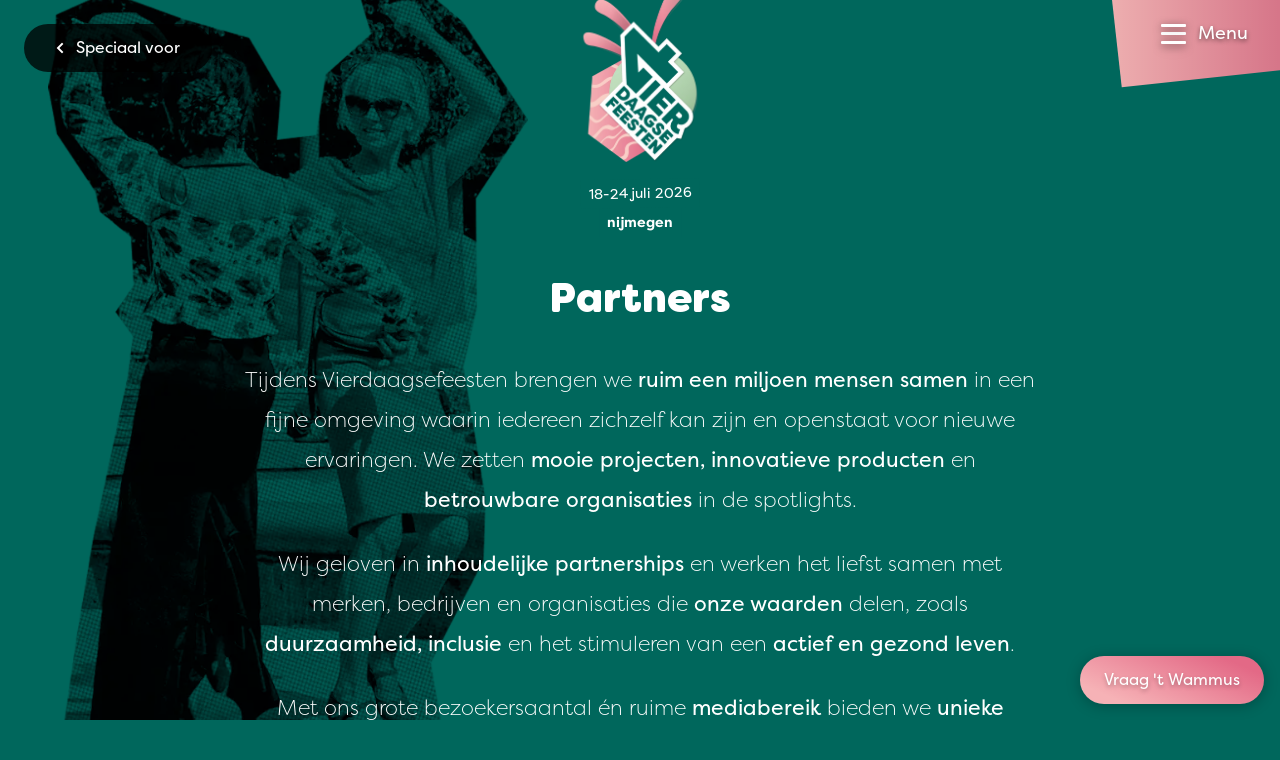

--- FILE ---
content_type: text/html
request_url: https://www.vierdaagsefeesten.nl/partners/
body_size: 43697
content:
<!DOCTYPE html><html
class="fonts-loaded" lang="nl" prefix="og: http://ogp.me/ns# fb: http://ogp.me/ns/fb#"><head><meta
charset="utf-8"><meta
name="viewport" content="width=device-width,minimum-scale=1"><link
rel="dns-prefetch" href="https://www.vierdaagsefeesten.nl"><link
rel="preconnect" href="https://www.vierdaagsefeesten.nl" crossorigin><link
rel="shortcut icon" href="/dist/assets/favicons/favicon.ico"><link
rel="icon" type="image/png" sizes="16x16" href="/dist/assets/favicons/favicon-16x16.png"><link
rel="icon" type="image/png" sizes="32x32" href="/dist/assets/favicons/favicon-32x32.png"><link
rel="icon" type="image/png" sizes="48x48" href="/dist/assets/favicons/favicon-48x48.png"><link
rel="manifest" href="/dist/assets/favicons/manifest.json"><meta
name="mobile-web-app-capable" content="yes"><meta
name="theme-color" content="#015D54"><meta
name="application-name" content="buildchain"><link
rel="apple-touch-icon" sizes="57x57" href="/dist/assets/favicons/apple-touch-icon-57x57.png"><link
rel="apple-touch-icon" sizes="60x60" href="/dist/assets/favicons/apple-touch-icon-60x60.png"><link
rel="apple-touch-icon" sizes="72x72" href="/dist/assets/favicons/apple-touch-icon-72x72.png"><link
rel="apple-touch-icon" sizes="76x76" href="/dist/assets/favicons/apple-touch-icon-76x76.png"><link
rel="apple-touch-icon" sizes="114x114" href="/dist/assets/favicons/apple-touch-icon-114x114.png"><link
rel="apple-touch-icon" sizes="120x120" href="/dist/assets/favicons/apple-touch-icon-120x120.png"><link
rel="apple-touch-icon" sizes="144x144" href="/dist/assets/favicons/apple-touch-icon-144x144.png"><link
rel="apple-touch-icon" sizes="152x152" href="/dist/assets/favicons/apple-touch-icon-152x152.png"><link
rel="apple-touch-icon" sizes="167x167" href="/dist/assets/favicons/apple-touch-icon-167x167.png"><link
rel="apple-touch-icon" sizes="180x180" href="/dist/assets/favicons/apple-touch-icon-180x180.png"><link
rel="apple-touch-icon" sizes="1024x1024" href="/dist/assets/favicons/apple-touch-icon-1024x1024.png"><meta
name="apple-mobile-web-app-capable" content="yes"><meta
name="apple-mobile-web-app-status-bar-style" content="black-translucent"><meta
name="apple-mobile-web-app-title" content="buildchain"><link
rel="apple-touch-startup-image" media="(device-width: 320px) and (device-height: 568px) and (-webkit-device-pixel-ratio: 2) and (orientation: portrait)" href="/dist/assets/favicons/apple-touch-startup-image-640x1136.png"><link
rel="apple-touch-startup-image" media="(device-width: 375px) and (device-height: 667px) and (-webkit-device-pixel-ratio: 2) and (orientation: portrait)" href="/dist/assets/favicons/apple-touch-startup-image-750x1334.png"><link
rel="apple-touch-startup-image" media="(device-width: 414px) and (device-height: 896px) and (-webkit-device-pixel-ratio: 2) and (orientation: portrait)" href="/dist/assets/favicons/apple-touch-startup-image-828x1792.png"><link
rel="apple-touch-startup-image" media="(device-width: 375px) and (device-height: 812px) and (-webkit-device-pixel-ratio: 3) and (orientation: portrait)" href="/dist/assets/favicons/apple-touch-startup-image-1125x2436.png"><link
rel="apple-touch-startup-image" media="(device-width: 414px) and (device-height: 736px) and (-webkit-device-pixel-ratio: 3) and (orientation: portrait)" href="/dist/assets/favicons/apple-touch-startup-image-1242x2208.png"><link
rel="apple-touch-startup-image" media="(device-width: 414px) and (device-height: 896px) and (-webkit-device-pixel-ratio: 3) and (orientation: portrait)" href="/dist/assets/favicons/apple-touch-startup-image-1242x2688.png"><link
rel="apple-touch-startup-image" media="(device-width: 768px) and (device-height: 1024px) and (-webkit-device-pixel-ratio: 2) and (orientation: portrait)" href="/dist/assets/favicons/apple-touch-startup-image-1536x2048.png"><link
rel="apple-touch-startup-image" media="(device-width: 834px) and (device-height: 1112px) and (-webkit-device-pixel-ratio: 2) and (orientation: portrait)" href="/dist/assets/favicons/apple-touch-startup-image-1668x2224.png"><link
rel="apple-touch-startup-image" media="(device-width: 834px) and (device-height: 1194px) and (-webkit-device-pixel-ratio: 2) and (orientation: portrait)" href="/dist/assets/favicons/apple-touch-startup-image-1668x2388.png"><link
rel="apple-touch-startup-image" media="(device-width: 1024px) and (device-height: 1366px) and (-webkit-device-pixel-ratio: 2) and (orientation: portrait)" href="/dist/assets/favicons/apple-touch-startup-image-2048x2732.png"><link
rel="apple-touch-startup-image" media="(device-width: 810px) and (device-height: 1080px) and (-webkit-device-pixel-ratio: 2) and (orientation: portrait)" href="/dist/assets/favicons/apple-touch-startup-image-1620x2160.png"><link
rel="apple-touch-startup-image" media="(device-width: 320px) and (device-height: 568px) and (-webkit-device-pixel-ratio: 2) and (orientation: landscape)" href="/dist/assets/favicons/apple-touch-startup-image-1136x640.png"><link
rel="apple-touch-startup-image" media="(device-width: 375px) and (device-height: 667px) and (-webkit-device-pixel-ratio: 2) and (orientation: landscape)" href="/dist/assets/favicons/apple-touch-startup-image-1334x750.png"><link
rel="apple-touch-startup-image" media="(device-width: 414px) and (device-height: 896px) and (-webkit-device-pixel-ratio: 2) and (orientation: landscape)" href="/dist/assets/favicons/apple-touch-startup-image-1792x828.png"><link
rel="apple-touch-startup-image" media="(device-width: 375px) and (device-height: 812px) and (-webkit-device-pixel-ratio: 3) and (orientation: landscape)" href="/dist/assets/favicons/apple-touch-startup-image-2436x1125.png"><link
rel="apple-touch-startup-image" media="(device-width: 414px) and (device-height: 736px) and (-webkit-device-pixel-ratio: 3) and (orientation: landscape)" href="/dist/assets/favicons/apple-touch-startup-image-2208x1242.png"><link
rel="apple-touch-startup-image" media="(device-width: 414px) and (device-height: 896px) and (-webkit-device-pixel-ratio: 3) and (orientation: landscape)" href="/dist/assets/favicons/apple-touch-startup-image-2688x1242.png"><link
rel="apple-touch-startup-image" media="(device-width: 768px) and (device-height: 1024px) and (-webkit-device-pixel-ratio: 2) and (orientation: landscape)" href="/dist/assets/favicons/apple-touch-startup-image-2048x1536.png"><link
rel="apple-touch-startup-image" media="(device-width: 834px) and (device-height: 1112px) and (-webkit-device-pixel-ratio: 2) and (orientation: landscape)" href="/dist/assets/favicons/apple-touch-startup-image-2224x1668.png"><link
rel="apple-touch-startup-image" media="(device-width: 834px) and (device-height: 1194px) and (-webkit-device-pixel-ratio: 2) and (orientation: landscape)" href="/dist/assets/favicons/apple-touch-startup-image-2388x1668.png"><link
rel="apple-touch-startup-image" media="(device-width: 1024px) and (device-height: 1366px) and (-webkit-device-pixel-ratio: 2) and (orientation: landscape)" href="/dist/assets/favicons/apple-touch-startup-image-2732x2048.png"><link
rel="apple-touch-startup-image" media="(device-width: 810px) and (device-height: 1080px) and (-webkit-device-pixel-ratio: 2) and (orientation: landscape)" href="/dist/assets/favicons/apple-touch-startup-image-2160x1620.png"><link
rel="icon" type="image/png" sizes="228x228" href="/dist/assets/favicons/coast-228x228.png"><meta
name="msapplication-TileColor" content="#fff"><meta
name="msapplication-TileImage" content="/dist/assets/favicons/mstile-144x144.png"><meta
name="msapplication-config" content="/dist/assets/favicons/browserconfig.xml"><link
rel="yandex-tableau-widget" href="/dist/assets/favicons/yandex-browser-manifest.json"><script>window.markerConfig={project:'620f9633c65bcd54bfa5d0cf',source:'snippet'};</script><script>!function(e,r,a){if(!e.__Marker){e.__Marker={};var t=[],n={__cs:t};["show","hide","isVisible","capture","cancelCapture","unload","reload","isExtensionInstalled","setReporter","setCustomData","on","off"].forEach(function(e){n[e]=function(){var r=Array.prototype.slice.call(arguments);r.unshift(e),t.push(r)}}),e.Marker=n;var s=r.createElement("script");s.async=1,s.src="https://edge.marker.io/latest/shim.js";var i=r.getElementsByTagName("script")[0];i.parentNode.insertBefore(s,i)}}(window,document);</script><script>window.siteBaseUrl='https://www.vierdaagsefeesten.nl/';</script><script id="CookieDeclaration" src="https://consent.cookiebot.com/87025463-0ebd-4d60-801a-a83ae5efbcb4/cd.js" type="text/javascript" async></script><script src="https://f4c378bb19cc42e0bf0001bfa4d41f41.js.ubembed.com" async></script><script>navigator.serviceWorker.getRegistrations().then(function(registrations){for(let registration of registrations){registration.unregister()}})</script><style>body:not(.user-is-tabbing) button:focus,body:not(.user-is-tabbing) input:focus,body:not(.user-is-tabbing) select:focus,body:not(.user-is-tabbing) textarea:focus{outline:none}</style><script>function handleFirstTab(e){if(e.keyCode===9){document.body.classList.add('user-is-tabbing');window.removeEventListener('keydown',handleFirstTab);window.addEventListener('mousedown',handleMouseDownOnce);}}
function handleMouseDownOnce(){document.body.classList.remove('user-is-tabbing');window.removeEventListener('mousedown',handleMouseDownOnce);window.addEventListener('keydown',handleFirstTab);}
window.addEventListener('keydown',handleFirstTab);</script><script>!function(e,t){"function"==typeof define&&define.amd?define(t):"object"==typeof exports?module.exports=t():e.Cookie=t()}(this,function(){"use strict";function e(t,n,o){return void 0===n?e.get(t):void(null===n?e.remove(t):e.set(t,n,o))}function t(e){return e.replace(/[.*+?^$|[\](){}\\-]/g,"\\$&")}function n(e){var t="";for(var n in e)if(e.hasOwnProperty(n)){if("expires"===n){var r=e[n];"object"!=typeof r&&(r+="number"==typeof r?"D":"",r=o(r)),e[n]=r.toUTCString()}if("secure"===n){if(!e[n])continue;t+=";"+n}t+=";"+n+"="+e[n]}return e.hasOwnProperty("path")||(t+=";path=/"),t}function o(e){var t=new Date,n=e.charAt(e.length-1),o=parseInt(e,10);switch(n){case"Y":t.setFullYear(t.getFullYear()+o);break;case"M":t.setMonth(t.getMonth()+o);break;case"D":t.setDate(t.getDate()+o);break;case"h":t.setHours(t.getHours()+o);break;case"m":t.setMinutes(t.getMinutes()+o);break;case"s":t.setSeconds(t.getSeconds()+o);break;default:t=new Date(e)}return t}return e.enabled=function(){var t,n="__test_key";return document.cookie=n+"=1",t=!!document.cookie,t&&e.remove(n),t},e.get=function(e,n){if("string"!=typeof e||!e)return null;e="(?:^|; )"+t(e)+"(?:=([^;]*?))?(?:;|$)";var o=new RegExp(e),r=o.exec(document.cookie);return null!==r?n?r[1]:decodeURIComponent(r[1]):null},e.getRaw=function(t){return e.get(t,!0)},e.set=function(e,t,o,r){o!==!0&&(r=o,o=!1),r=n(r?r:{});var u=e+"="+(o?t:encodeURIComponent(t))+r;document.cookie=u},e.setRaw=function(t,n,o){e.set(t,n,!0,o)},e.remove=function(t){e.set(t,"a",{expires:new Date})},e});</script><style>[x-cloak]{display:none !important}@font-face{font-family:"FilsonPro";src:url('https://www.vierdaagsefeesten.nl//dist/fonts/FilsonProBold/FilsonProBold.woff2') format('woff2'),url('./../fonts/FilsonProBold/FilsonProBold.woff') format('woff');font-style:normal;font-weight:700;font-display:swap}@font-face{font-family:"FilsonPro";src:url('https://www.vierdaagsefeesten.nl//dist/fonts/FilsonProHeavy/FilsonProHeavy.woff2') format('woff2'),url('./../fonts/FilsonProHeavy/FilsonProHeavy.woff') format('woff');font-style:normal;font-weight:800;font-display:swap}@font-face{font-family:"FilsonPro";src:url('https://www.vierdaagsefeesten.nl//dist/fonts/FilsonProRegular/FilsonProRegular.woff2') format('woff2'),url('./../fonts/FilsonProRegular/FilsonProRegular.woff') format('woff');font-style:normal;font-weight:400;font-display:swap}@font-face{font-family:"FilsonPro";src:url('https://www.vierdaagsefeesten.nl//dist/fonts/FilsonProLight/FilsonProLight.woff2') format('woff2'),url('./../fonts/FilsonProLight/FilsonProLight.woff') format('woff');font-style:normal;font-weight:200;font-display:swap}@font-face{font-family:"Filson Soft";src:url('https://www.vierdaagsefeesten.nl//dist/fonts/FilsonSoft/FilsonSoftHeavy.woff2') format('woff2'),url('./../fonts/FilsonSoft/FilsonSoftHeavy.woff') format('woff');font-style:normal;font-weight:900;font-display:swap}</style><!--# if expr="$HTTP_COOKIE=/critical\-css\=bb96ece0/" --><script type="module">!function(){const e=document.createElement("link").relList;if(!(e&&e.supports&&e.supports("modulepreload"))){for(const e of document.querySelectorAll('link[rel="modulepreload"]'))r(e);new MutationObserver((e=>{for(const o of e)if("childList"===o.type)for(const e of o.addedNodes)if("LINK"===e.tagName&&"modulepreload"===e.rel)r(e);else if(e.querySelectorAll)for(const o of e.querySelectorAll("link[rel=modulepreload]"))r(o)})).observe(document,{childList:!0,subtree:!0})}function r(e){if(e.ep)return;e.ep=!0;const r=function(e){const r={};return e.integrity&&(r.integrity=e.integrity),e.referrerpolicy&&(r.referrerPolicy=e.referrerpolicy),"use-credentials"===e.crossorigin?r.credentials="include":"anonymous"===e.crossorigin?r.credentials="omit":r.credentials="same-origin",r}(e);fetch(e.href,r)}}();</script><script>!function(){var e=document.createElement("script");if(!("noModule"in e)&&"onbeforeload"in e){var t=!1;document.addEventListener("beforeload",(function(n){if(n.target===e)t=!0;else if(!n.target.hasAttribute("nomodule")||!t)return;n.preventDefault()}),!0),e.type="module",e.src=".",document.head.appendChild(e),e.remove()}}();</script><script src="https://www.vierdaagsefeesten.nl/dist/assets/polyfills-legacy.a5f2622f.js" nomodule onload="e=new CustomEvent(&#039;vite-script-loaded&#039;, {detail:{path: &#039;vite/legacy-polyfills&#039;}});document.dispatchEvent(e);"></script><script type="module" src="https://www.vierdaagsefeesten.nl/dist/assets/app.7c0dad8c.js" crossorigin onload="e=new CustomEvent(&#039;vite-script-loaded&#039;, {detail:{path: &#039;src/js/app.js&#039;}});document.dispatchEvent(e);"></script><link
href="https://www.vierdaagsefeesten.nl/dist/assets/app.bb96ece0.css" rel="stylesheet"><script src="https://www.vierdaagsefeesten.nl/dist/assets/app-legacy.cd7e01dd.js" nomodule onload="e=new CustomEvent(&#039;vite-script-loaded&#039;, {detail:{path: &#039;src/js/app-legacy.js&#039;}});document.dispatchEvent(e);"></script><!--# else --><script>Cookie.set("critical-css","bb96ece0",{expires:"7D",secure:true});</script><script type="module" src="https://www.vierdaagsefeesten.nl/dist/assets/app.7c0dad8c.js" crossorigin onload="e=new CustomEvent(&#039;vite-script-loaded&#039;, {detail:{path: &#039;src/js/app.js&#039;}});document.dispatchEvent(e);"></script><link
href="https://www.vierdaagsefeesten.nl/dist/assets/app.bb96ece0.css" rel="stylesheet" media="print" onload="this.media=&#039;all&#039;"><script src="https://www.vierdaagsefeesten.nl/dist/assets/app-legacy.cd7e01dd.js" nomodule onload="e=new CustomEvent(&#039;vite-script-loaded&#039;, {detail:{path: &#039;src/js/app-legacy.js&#039;}});document.dispatchEvent(e);"></script><!--# endif --><title>Partners | Vierdaagsefeesten Nijmegen</title>
<script>window.dataLayer = window.dataLayer || [];
function gtag(){dataLayer.push(arguments)};
gtag('js', new Date());
gtag('config', 'AW-11088507942', {'send_page_view': true,'anonymize_ip': false,'link_attribution': false,'allow_display_features': false});
</script>
<script>dataLayer = [];
(function(w,d,s,l,i){w[l]=w[l]||[];w[l].push({'gtm.start':
new Date().getTime(),event:'gtm.js'});var f=d.getElementsByTagName(s)[0],
j=d.createElement(s),dl=l!='dataLayer'?'&l='+l:'';j.async=true;j.src=
'https://www.googletagmanager.com/gtm.js?id='+i+dl;f.parentNode.insertBefore(j,f);
})(window,document,'script','dataLayer','GTM-MJT9WV4');
</script><meta name="generator" content="SEOmatic">
<meta name="keywords" content="partners">
<meta name="description" content="De 4Daagse Internationale Afstandsmarsen en gemeente Nijmegen  De  4Daagse , de  gemeente Nijmegen  en de organisatie van de Vierdaagsefeesten zijn…">
<meta name="referrer" content="no-referrer-when-downgrade">
<meta name="robots" content="all">
<meta content="119110938170847" property="fb:profile_id">
<meta content="nl" property="og:locale">
<meta content="en" property="og:locale:alternate">
<meta content="Vierdaagsefeesten Nijmegen" property="og:site_name">
<meta content="website" property="og:type">
<meta content="https://www.vierdaagsefeesten.nl/partners/" property="og:url">
<meta content="Partners" property="og:title">
<meta content="De 4Daagse Internationale Afstandsmarsen en gemeente Nijmegen  De  4Daagse , de  gemeente Nijmegen  en de organisatie van de Vierdaagsefeesten zijn…" property="og:description">
<meta content="https://www.vierdaagsefeesten.nl/assets/images/Beeldbank-2018/_1200x630_crop_center-center_82_none/15-07-2018_Activatie_-Jan_Willem_de_Venster_1.jpg?mtime=1613639845" property="og:image">
<meta content="1200" property="og:image:width">
<meta content="630" property="og:image:height">
<meta content="Partners" property="og:image:alt">
<meta content="https://www.instagram.com/vierdaagsefeesten/" property="og:see_also">
<meta content="https://www.youtube.com/c/VierdaagsefeestenNijmegen" property="og:see_also">
<meta content="https://www.linkedin.com/company/1382986/admin/" property="og:see_also">
<meta content="https://nl.wikipedia.org/wiki/Vierdaagsefeesten" property="og:see_also">
<meta content="https://www.facebook.com/Vierdaagsefeesten" property="og:see_also">
<meta content="https://twitter.com/vierdaagsefeest" property="og:see_also">
<meta name="twitter:card" content="summary_large_image">
<meta name="twitter:site" content="@vierdaagsefeest">
<meta name="twitter:creator" content="@vierdaagsefeest">
<meta name="twitter:title" content="Partners">
<meta name="twitter:description" content="De 4Daagse Internationale Afstandsmarsen en gemeente Nijmegen  De  4Daagse , de  gemeente Nijmegen  en de organisatie van de Vierdaagsefeesten zijn…">
<meta name="twitter:image" content="https://www.vierdaagsefeesten.nl/assets/images/Beeldbank-2018/_800x418_crop_center-center_82_none/15-07-2018_Activatie_-Jan_Willem_de_Venster_1.jpg?mtime=1613639845">
<meta name="twitter:image:width" content="800">
<meta name="twitter:image:height" content="418">
<meta name="twitter:image:alt" content="Partners">
<link href="https://www.vierdaagsefeesten.nl/partners/" rel="canonical">
<link href="https://www.vierdaagsefeesten.nl/" rel="home">
<link type="text/plain" href="https://www.vierdaagsefeesten.nl/humans.txt" rel="author">
<link href="https://www.vierdaagsefeesten.nl/en/partners/" rel="alternate" hreflang="en">
<link href="https://www.vierdaagsefeesten.nl/partners/" rel="alternate" hreflang="x-default">
<link href="https://www.vierdaagsefeesten.nl/partners/" rel="alternate" hreflang="nl"></head><body
class="theme-2024 bg-primary  overflow-x-hidden antialiased" x-data="{ show: false, search:false }"><script async src="https://www.googletagmanager.com/gtag/js?id=AW-11088507942"></script>

<noscript><iframe src="https://www.googletagmanager.com/ns.html?id=GTM-MJT9WV4"
height="0" width="0" style="display:none;visibility:hidden"></iframe></noscript>
<nav
class="fixed top-0 left-0 flex flex-col w-screen max-h-screen pt-24 bg-white text-green-dark z-400 clip-mobile-menu lg:clip-desktop-menu"
x-cloak
style="will-change:transform;"
x-show="show"
x-transition:enter="transition ease-out duration-300"
x-transition:enter-start="-translate-y-full transform"
x-transition:enter-end="opacity-100 transform"
x-transition:leave="transition ease-in duration-300"
x-transition:leave-start="opacity-100 transform"
x-transition:leave-end="-translate-y-full transform"
@click.away="show = false"
><div
class="absolute flex flex-row flex-wrap space-x-4 md:space-x-6 text-base z-100 left-4 lg:left-12 top-5 text-green-dark"><button
class="flex" aria-expanded="true" aria-haspopup="true" @click="$dispatch('get-popup-content')"><span
class="relative mr-2"><span
class="absolute inline-grid hidden w-4 h-4 text-xs font-bold leading-none rounded-full -top-1 -right-2 -right text-purple bg-yellow place-items-center cart-nr-container"></span><svg
class="w-6 h-6" xmlns="http://www.w3.org/2000/svg" fill="none" viewBox="0 0 21 24"><path
stroke="currentColor" stroke-linecap="square" stroke-miterlimit="10" stroke-width="2" d="M6 23a2 2 0 1 0 0-4 2 2 0 0 0 0 4ZM18 23a2 2 0 1 0 0-4 2 2 0 0 0 0 4Z"></path><path
stroke="currentColor" stroke-miterlimit="10" stroke-width="2" d="M20 5v11H5L3 1H0M4 6h16"></path></svg></span><span
class="hidden md:flex">Winkelwagen</span></button></div><div
class="absolute p-1.5 bg-gray-125 rounded-full top-2 right-28 lg:right-56 lg:top-4"><a
href="https://www.vierdaagsefeesten.nl/partners/" class="inline-block px-4 py-1 text-white uppercase rounded-full btn btn-grad-pink hover:text-white">nl</a><a
href="https://www.vierdaagsefeesten.nl/en/partners/" class="inline-block px-2.5 py-1 uppercase transition duration-300 ease-in-out rounded-full hover:bg-pink hover:text-white">en</a></div><div
class="flex flex-col h-full overflow-y-auto lg:hidden"><div
class="flex flex-col w-full px-4 text-2.5xl font-heading font-black lg:w-1/4 md:text-3.5xl"><a
class="transition duration-300 ease-in-out hover:text-pink border-b border-gray-300 py-4 " href="https://www.vierdaagsefeesten.nl/">Home</a><a
class="transition duration-300 ease-in-out hover:text-pink border-b border-gray-300 py-4 " href="https://www.vierdaagsefeesten.nl/updates/">Nieuws</a><a
class="transition duration-300 ease-in-out hover:text-pink border-b border-gray-300 py-4 " href="https://www.vierdaagsefeesten.nl/shop/">Shop</a><a
class="transition duration-300 ease-in-out hover:text-pink border-b border-gray-300 py-4 " href="https://www.vierdaagsefeesten.nl/eten/">Food</a></div><div
class="flex flex-col items-start flex-1 px-4 pb-8 mb-12"><div
class="flex flex-col w-full" x-data="{selected:null}"><div
class="relative py-4 border-b border-gray-300" @click="selected !== 1 ? selected = 1 : selected = null"><span
class="relative inline-block w-full pr-6 cursor-pointer"><span
class="absolute right-0 transition duration-300 ease-in-out transform -translate-y-1/2 top-1/2" :class="{'-rotate-180' : selected == 1 }"><svg
class="stroke-current text-grene-dark" width="12" height="8" viewBox="0 0 12 8" xmlns="http://www.w3.org/2000/svg"><path
d="M10 2L6 6 2 2" stroke-width="2" fill="none" fill-rule="evenodd" stroke-linecap="square"/></svg></span><h4 class="mb-0 font-extrabold text-1xl md:text-2xl">
Informatie</h4></span><div
class="flex flex-col space-y-2 overflow-hidden text-lg transition-all duration-500 max-h-0"
:class="{'mt-4' : selected == 1 }"
x-ref="container1" :style="selected == 1 ? 'max-height: ' + $refs.container1.scrollHeight + 'px' : ''"><a
class="transition duration-300 ease-in-out hover:text-pink" href="https://www.vierdaagsefeesten.nl/vierdaagsefeesten/">Vierdaagsefeesten</a><a
class="transition duration-300 ease-in-out hover:text-pink" href="https://www.vierdaagsefeesten.nl/veelgestelde-vragen/">Veelgestelde vragen</a><a
class="transition duration-300 ease-in-out hover:text-pink" href="https://www.vierdaagsefeesten.nl/plattegrond/">Plattegrond</a><a
class="transition duration-300 ease-in-out hover:text-pink" href="https://www.vierdaagsefeesten.nl/programma/locaties/">Locaties</a><a
class="transition duration-300 ease-in-out hover:text-pink" href="https://www.vierdaagsefeesten.nl/doe-maar-duurzaam/">Feesten met een groen hart</a><a
class="transition duration-300 ease-in-out hover:text-pink" href="https://www.vierdaagsefeesten.nl/rozewoensdag/">Roze Woensdag</a><a
class="transition duration-300 ease-in-out hover:text-pink" href="https://www.vierdaagsefeesten.nl/4daagse/">De 4Daagse</a><a
class="transition duration-300 ease-in-out hover:text-pink" href="https://www.vierdaagsefeesten.nl/bezoek-nijmegen/">Bezoek Nijmegen</a><a
class="transition duration-300 ease-in-out hover:text-pink" href="https://www.vierdaagsefeesten.nl/webshop/">Webshop</a><a
class="transition duration-300 ease-in-out hover:text-pink" href="https://www.vierdaagsefeesten.nl/app/">App</a><a
class="transition duration-300 ease-in-out hover:text-pink" href="https://www.vierdaagsefeesten.nl/bereikbaarheid/">Bereikbaarheid/Toegankelijkheid</a></div></div><div
class="relative py-4 border-b border-gray-300" @click="selected !== 2 ? selected = 2 : selected = null"><span
class="relative inline-block w-full pr-6 cursor-pointer"><span
class="absolute right-0 transition duration-300 ease-in-out transform -translate-y-1/2 top-1/2" :class="{'-rotate-180' : selected == 2 }"><svg
class="stroke-current text-grene-dark" width="12" height="8" viewBox="0 0 12 8" xmlns="http://www.w3.org/2000/svg"><path
d="M10 2L6 6 2 2" stroke-width="2" fill="none" fill-rule="evenodd" stroke-linecap="square"/></svg></span><h4 class="mb-0 font-extrabold text-1xl md:text-2xl">
Organisatie</h4></span><div
class="flex flex-col space-y-2 overflow-hidden text-lg transition-all duration-500 max-h-0"
:class="{'mt-4' : selected == 2 }"
x-ref="container2" :style="selected == 2 ? 'max-height: ' + $refs.container2.scrollHeight + 'px' : ''"><a
class="transition duration-300 ease-in-out hover:text-pink" href="https://www.vierdaagsefeesten.nl/onze-ambitie/">Onze ambitie</a><a
class="transition duration-300 ease-in-out hover:text-pink" href="https://www.vierdaagsefeesten.nl/facts-figures/">Facts &amp; figures</a><a
class="transition duration-300 ease-in-out hover:text-pink" href="https://www.vierdaagsefeesten.nl/onze-historie/">Onze historie</a><a
class="transition duration-300 ease-in-out hover:text-pink" href="https://www.vierdaagsefeesten.nl/wie-zijn-wij/">Wie zijn wij</a><a
class="transition duration-300 ease-in-out hover:text-pink" href="https://www.vierdaagsefeesten.nl/contact/">Contact</a><a
class="transition duration-300 ease-in-out hover:text-pink" href="https://www.vierdaagsefeesten.nl/werken-bij/">Werken bij</a></div></div><div
class="relative py-4 border-b border-gray-300" @click="selected !== 3 ? selected = 3 : selected = null"><span
class="relative inline-block w-full pr-6 cursor-pointer"><span
class="absolute right-0 transition duration-300 ease-in-out transform -translate-y-1/2 top-1/2" :class="{'-rotate-180' : selected == 3 }"><svg
class="stroke-current text-grene-dark" width="12" height="8" viewBox="0 0 12 8" xmlns="http://www.w3.org/2000/svg"><path
d="M10 2L6 6 2 2" stroke-width="2" fill="none" fill-rule="evenodd" stroke-linecap="square"/></svg></span><h4 class="mb-0 font-extrabold text-1xl md:text-2xl">
Speciaal voor</h4></span><div
class="flex flex-col space-y-2 overflow-hidden text-lg transition-all duration-500 max-h-0"
:class="{'mt-4' : selected == 3 }"
x-ref="container3" :style="selected == 3 ? 'max-height: ' + $refs.container3.scrollHeight + 'px' : ''"><a
class="transition duration-300 ease-in-out hover:text-pink" href="https://www.vierdaagsefeesten.nl/partners/">Partners</a><a
class="transition duration-300 ease-in-out hover:text-pink" href="https://www.vierdaagsefeesten.nl/ambassadors/">Vierdaagsefeesten Business</a><a
class="transition duration-300 ease-in-out hover:text-pink" href="https://www.vierdaagsefeesten.nl/pers/">Pers</a><a
class="transition duration-300 ease-in-out hover:text-pink" href="https://www.vierdaagsefeesten.nl/organisatoren/">Organisatoren</a><a
class="transition duration-300 ease-in-out hover:text-pink" href="https://www.vierdaagsefeesten.nl/omwonenden/">Omwonenden</a><a
class="transition duration-300 ease-in-out hover:text-pink" href="https://www.vierdaagsefeesten.nl/artiesten/">Artiesten en orkesten</a></div></div></div></div></div><div
class="flex-col hidden h-full lg:flex"><div
class="flex flex-row flex-1 w-full px-8 xl:px-32 pb-25"><div
class="flex flex-col w-1/4 text-3.5xl font-black font-heading"><a
class="transition duration-300 ease-in-out hover:text-pink " href="https://www.vierdaagsefeesten.nl/">Home</a><a
class="transition duration-300 ease-in-out hover:text-pink " href="https://www.vierdaagsefeesten.nl/updates/">Nieuws</a><a
class="transition duration-300 ease-in-out hover:text-pink " href="https://www.vierdaagsefeesten.nl/shop/">Shop</a><a
class="transition duration-300 ease-in-out hover:text-pink " href="https://www.vierdaagsefeesten.nl/eten/">Food</a></div><div
class="flex flex-col w-1/4 space-y-4 text-lg"><h4 class="mb-0 font-extrabold text-1xl md:text-2xl"><a
class="transition duration-300 ease-in-out hover:text-pink " href="https://www.vierdaagsefeesten.nl/informatie/">Informatie</a></h4><a
class="transition duration-300 ease-in-out hover:text-pink " href="https://www.vierdaagsefeesten.nl/vierdaagsefeesten/">Vierdaagsefeesten</a><a
class="transition duration-300 ease-in-out hover:text-pink " href="https://www.vierdaagsefeesten.nl/veelgestelde-vragen/">Veelgestelde vragen</a><a
class="transition duration-300 ease-in-out hover:text-pink " href="https://www.vierdaagsefeesten.nl/plattegrond/">Plattegrond</a><a
class="transition duration-300 ease-in-out hover:text-pink " href="https://www.vierdaagsefeesten.nl/programma/locaties/">Locaties</a><a
class="transition duration-300 ease-in-out hover:text-pink " href="https://www.vierdaagsefeesten.nl/doe-maar-duurzaam/">Feesten met een groen hart</a><a
class="transition duration-300 ease-in-out hover:text-pink " href="https://www.vierdaagsefeesten.nl/rozewoensdag/">Roze Woensdag</a><a
class="transition duration-300 ease-in-out hover:text-pink " href="https://www.vierdaagsefeesten.nl/4daagse/">De 4Daagse</a><a
class="transition duration-300 ease-in-out hover:text-pink " href="https://www.vierdaagsefeesten.nl/bezoek-nijmegen/">Bezoek Nijmegen</a><a
class="transition duration-300 ease-in-out hover:text-pink " href="https://www.vierdaagsefeesten.nl/webshop/">Webshop</a><a
class="transition duration-300 ease-in-out hover:text-pink " href="https://www.vierdaagsefeesten.nl/app/">App</a><a
class="transition duration-300 ease-in-out hover:text-pink " href="https://www.vierdaagsefeesten.nl/bereikbaarheid/">Bereikbaarheid/Toegankelijkheid</a></div><div
class="flex flex-col w-1/4 space-y-4 text-lg"><h4 class="mb-0 font-extrabold text-1xl md:text-2xl"><a
class="transition duration-300 ease-in-out hover:text-pink " href="https://www.vierdaagsefeesten.nl/organisatie/">Organisatie</a></h4><a
class="transition duration-300 ease-in-out hover:text-pink " href="https://www.vierdaagsefeesten.nl/onze-ambitie/">Onze ambitie</a><a
class="transition duration-300 ease-in-out hover:text-pink " href="https://www.vierdaagsefeesten.nl/facts-figures/">Facts &amp; figures</a><a
class="transition duration-300 ease-in-out hover:text-pink " href="https://www.vierdaagsefeesten.nl/onze-historie/">Onze historie</a><a
class="transition duration-300 ease-in-out hover:text-pink " href="https://www.vierdaagsefeesten.nl/wie-zijn-wij/">Wie zijn wij</a><a
class="transition duration-300 ease-in-out hover:text-pink " href="https://www.vierdaagsefeesten.nl/contact/">Contact</a><a
class="transition duration-300 ease-in-out hover:text-pink " href="https://www.vierdaagsefeesten.nl/werken-bij/">Werken bij</a></div><div
class="flex flex-col w-1/4 space-y-4 text-lg"><h4 class="mb-0 font-extrabold text-1xl md:text-2xl"><a
class="transition duration-300 ease-in-out hover:text-pink " href="https://www.vierdaagsefeesten.nl/overige/">Speciaal voor</a></h4><a
class="transition duration-300 ease-in-out hover:text-pink " href="https://www.vierdaagsefeesten.nl/partners/">Partners</a><a
class="transition duration-300 ease-in-out hover:text-pink " href="https://www.vierdaagsefeesten.nl/ambassadors/">Vierdaagsefeesten Business</a><a
class="transition duration-300 ease-in-out hover:text-pink " href="https://www.vierdaagsefeesten.nl/pers/">Pers</a><a
class="transition duration-300 ease-in-out hover:text-pink " href="https://www.vierdaagsefeesten.nl/organisatoren/">Organisatoren</a><a
class="transition duration-300 ease-in-out hover:text-pink " href="https://www.vierdaagsefeesten.nl/omwonenden/">Omwonenden</a><a
class="transition duration-300 ease-in-out hover:text-pink " href="https://www.vierdaagsefeesten.nl/artiesten/">Artiesten en orkesten</a></div></div></div></nav><header
class="absolute top-0 flex flex-col w-full h-24" :class="{ 'fixed': show }"><a
:class="{'hidden': show}" href="https://www.vierdaagsefeesten.nl/overige/" class="fixed top-4 lg:top-6 left-4 lg:left-6 bg-black bg-opacity-75 text-white z-350 rounded-full lg:px-8 lg:py-3 flex items-center justify-center text-sm lg:text-base w-10 lg:w-auto h-10 lg:h-auto"><svg
class="stroke-current text-white w-2 h-3 lg:mr-3" xmlns="http://www.w3.org/2000/svg" viewBox="0 0 8 12"><path
d="M6 10L2 6l4-4" stroke-width="2" stroke-miterlimit="10" stroke-linecap="square" /></svg><span
class="hidden lg:block">Speciaal voor</span></a><div
class="top-0 flex flex-col items-center transform -translate-x-1/2 z-100 left-1/2"
:class="{'fixed': show, 'absolute': !show }"><a
class=" w-22 h-35 md:w-30.5 md:h-44.5" href="https://www.vierdaagsefeesten.nl/"><img
src="https://www.vierdaagsefeesten.nl/dist/img/logo/vierdaagsefeesten_2024.webp" class="-mt-5 lazyload" width="115" height="183" alt="Vierdaagsefeesten"></a><div
class="flex flex-col flex-wrap items-center -mt-1 text-sm text-white "
x-cloak
x-transition:enter="transition ease-out duration-300"
x-transition:enter-start="opacity-0 transform"
x-transition:enter-end="opacity-100 transform"
x-transition:leave="transition ease-in duration-300"
x-transition:leave-start="opacity-100 transform"
x-transition:leave-end="opacity-0 transform"><span
class="px-2 py-1 font-normal transform bg-primary -rotate-1">18-24 juli 2026</span><span
class="px-2 py-1 font-bold bg-primary">nijmegen</span></div></div><div
class="fixed top-0 right-0 w-24 h-24 cursor-pointer z-500 md:w-42" @click="show = !show, search = false"><button
class="absolute z-20 flex items-center right-8 top-5 hamburger focus:outline-none"
aria-label="Open menu"
:class="{ 'is-active': show }"
><div
class="hamburger-box"><div
class="hamburger-inner"></div></div><span
class="hidden ml-3 text-lg text-white lg:block text-shadow">Menu</span></button><div
class="hidden lg:block "><svg
class="z-10" xmlns="http://www.w3.org/2000/svg" fill="none" viewBox="0 0 161 84"><path
fill="url(#toggle)" d="M0 0h161v67L9.34 83.31 0 0Z"/><defs><linearGradient
id="toggle" x1="159.17" x2="0" y1="42.602" y2="42.602" gradientUnits="userSpaceOnUse"><stop
stop-color="#D67689"/><stop
offset="1" stop-color="#EDAEAF"/></linearGradient></defs></svg></div><div
class="block lg:hidden"><svg
class="absolute top-0 right-0 z-10 ml-auto h-19.5 w-27" xmlns="http://www.w3.org/2000/svg" fill="none" viewBox="0 0 109 78"><path
fill="url(#toggle-mobile)" d="M0-29.18h112v112H0z" transform="rotate(-17 0 -29.18)"/><defs><linearGradient
id="toggle-mobile" x1="110.727" x2="0" y1="28.093" y2="28.093" gradientUnits="userSpaceOnUse"><stop
stop-color="#D67689"/><stop
offset="1" stop-color="#EDAEAF"/></linearGradient></defs></svg></div></div></header><main
class="relative" x-data="app()"><picture><source
srcset="https://www.vierdaagsefeesten.nl/dist/img/bg/flamenco.webp, https://www.vierdaagsefeesten.nl/dist/img/bg/flamenco-2x.webp 2x" type="image/webp"><source
srcset="https://www.vierdaagsefeesten.nl/dist/img/bg/flamenco.png, https://www.vierdaagsefeesten.nl/dist/img/bg/flamenco-2x.png 2x" type="image/png"><img
class="absolute w-40 md:w-68 lg:w-120 left-4 lg:left-12 -top-4 -z-1 lazyload mix-blend-multiply" data-src="https://www.vierdaagsefeesten.nl/dist/img/bg/flamenco.png" alt=""></picture><section
class="max-w-4xl px-4 mx-auto mb-8 text-center md:mb-16 md:px-12 pt-68"><h1 class="text-secondary">Partners</h1><p>Tijdens Vierdaagsefeesten brengen we <strong>ruim een miljoen mensen samen</strong> in een fijne omgeving waarin iedereen zichzelf kan zijn en openstaat voor nieuwe ervaringen. We zetten <strong>mooie projecten, innovatieve producten</strong> en <strong>betrouwbare organisaties</strong> in de spotlights.</p><p>Wij geloven in <strong>inhoudelijke partnerships</strong> en werken het liefst samen met merken, bedrijven en organisaties die <strong></strong><a
href="https://www.vierdaagsefeesten.nl/onze-ambitie/"><strong>onze waarden</strong></a> delen, zoals <strong>duurzaamheid, inclusie</strong> en het stimuleren van een <strong>actief en gezond leven</strong>.</p><p>Met ons grote bezoekersaantal én ruime <strong>mediabereik</strong> bieden we <strong>unieke exposuremogelijkheden</strong> voor jouw merk. Benieuwd naar ons bereik? Bekijk hier de <a
href="https://www.vierdaagsefeesten.nl/assets/files/VDF-partnermogelijkheden-en-merkactivaties-2026.pdf"><strong>online- en offline statistieken</strong>.</a></p><p>Wat denk je bijvoorbeeld van een <strong>programmaonderdeel adopteren</strong>, een <strong>mobiel team inzetten</strong> of een <strong>brandstore creëren</strong>? Samen maken we <strong>Vierdaagsefeesten 2026 onvergetelijk</strong>, en zetten we jouw merk in de spotlights. We zijn trots op de partners die met ons Vierdaagsefeesten 2026 mogelijk maken!</p></section><section
class="w-full max-w-6xl px-4 mx-auto mb-8 md:mb-16 md:px-12"><h2>Premium partner</h2><div
class="flex flex-wrap gap-4 mb-16"><a
href="https://www.nexperia.com/about" target="_blank" class="flex items-center justify-start p-4 bg-white rounded-xl filter-shadow-xxl w-26 md:w-44 h-26 md:h-44"><div
class="relative fade-box z-0 overflow-hidden "><img
class="placeholder block w-full " src="https://vierdaagsefeesten.imgix.net/images/Partners/Nexperia_Logo_Color.png?auto=compress%2Cformat&amp;bg=%23FFFFFF&amp;crop=focalpoint&amp;fit=crop&amp;fm=jpg&amp;fp-x=0.5&amp;fp-y=0.5&amp;h=200&amp;q=2&amp;w=200&amp;s=fbcc0e95594b428347da82168236e9db" width="800" height="800"  alt="Placeholder for Nexperia Logo Color" ><img
sizes="(min-width: 496px) and (max-width: 767px) 200px, (min-width: 768px) 300px, 33vw" class="block w-full lazyload absolute top-0 left-0 " data-srcset="https://vierdaagsefeesten.imgix.net/images/Partners/Nexperia_Logo_Color.png?auto=compress%2Cformat&amp;bg=ffFFFFFF&amp;fit=fill&amp;h=800&amp;q=80&amp;w=800&amp;s=a0af7e127cff1d6d8c448510ed11402e 800w, https://vierdaagsefeesten.imgix.net/images/Partners/Nexperia_Logo_Color.png?auto=compress%2Cformat&amp;bg=ffFFFFFF&amp;fit=fill&amp;h=400&amp;q=80&amp;w=400&amp;s=49e9baf47d4f0efc69c83f7b3f24f4e5 400w" data-src="https://vierdaagsefeesten.imgix.net/images/Partners/Nexperia_Logo_Color.png?auto=compress%2Cformat&amp;bg=ffFFFFFF&amp;fit=fill&amp;h=800&amp;q=80&amp;w=800&amp;s=a0af7e127cff1d6d8c448510ed11402e"  alt="Nexperia Logo Color" ></div></a></div><h2>Onze partners</h2><div
class="flex flex-wrap gap-4 mb-16"><a
href="https://www.rabobank.nl/" target="_blank" class="flex items-center justify-start p-4 bg-white rounded-xl filter-shadow-xxl w-26 md:w-44 h-26 md:h-44"><div
class="relative fade-box z-0 overflow-hidden "><img
class="placeholder block w-full " src="https://vierdaagsefeesten.imgix.net/images/RABO_Wordmark_Imagemark_CMYK.jpg?auto=compress%2Cformat&amp;bg=%23FFFFFF&amp;crop=focalpoint&amp;fit=crop&amp;fm=jpg&amp;fp-x=0.5&amp;fp-y=0.5&amp;h=200&amp;q=2&amp;w=200&amp;s=6aab65a1deb2c797636b2370f8fd37ac" width="800" height="800"  alt="Placeholder for RABO Wordmark Imagemark CMYK" ><img
sizes="(min-width: 496px) and (max-width: 767px) 200px, (min-width: 768px) 300px, 33vw" class="block w-full lazyload absolute top-0 left-0 " data-srcset="https://vierdaagsefeesten.imgix.net/images/RABO_Wordmark_Imagemark_CMYK.jpg?auto=compress%2Cformat&amp;bg=ffFFFFFF&amp;fit=fill&amp;h=800&amp;q=50&amp;w=800&amp;s=fae20aaecdd56a8e263c43c93d1131a0 800w, https://vierdaagsefeesten.imgix.net/images/RABO_Wordmark_Imagemark_CMYK.jpg?auto=compress%2Cformat&amp;bg=ffFFFFFF&amp;fit=fill&amp;h=400&amp;q=50&amp;w=400&amp;s=18b7101e0dc4bc26520fc1775f114ddd 400w" data-src="https://vierdaagsefeesten.imgix.net/images/RABO_Wordmark_Imagemark_CMYK.jpg?auto=compress%2Cformat&amp;bg=ffFFFFFF&amp;fit=fill&amp;h=800&amp;q=50&amp;w=800&amp;s=fae20aaecdd56a8e263c43c93d1131a0"  alt="RABO Wordmark Imagemark CMYK" ></div></a><a
href="https://protoga.nl/over-protoga/werken-bij-protoga/" target="_blank" class="flex items-center justify-start p-4 bg-white rounded-xl filter-shadow-xxl w-26 md:w-44 h-26 md:h-44"><div
class="relative fade-box z-0 overflow-hidden "><img
class="placeholder block w-full " src="https://vierdaagsefeesten.imgix.net/images/Logo_ProToGa_Beveiliging_nieuw-01.jpg?auto=compress%2Cformat&amp;bg=%23FFFFFF&amp;crop=focalpoint&amp;fit=crop&amp;fm=jpg&amp;fp-x=0.5&amp;fp-y=0.5&amp;h=200&amp;q=2&amp;w=200&amp;s=a444722bf1b345be81f2707681f528dc" width="800" height="800"  alt="Placeholder for Logo Pro To Ga Beveiliging nieuw 01" ><img
sizes="(min-width: 496px) and (max-width: 767px) 200px, (min-width: 768px) 300px, 33vw" class="block w-full lazyload absolute top-0 left-0 " data-srcset="https://vierdaagsefeesten.imgix.net/images/Logo_ProToGa_Beveiliging_nieuw-01.jpg?auto=compress%2Cformat&amp;bg=ffFFFFFF&amp;fit=fill&amp;h=800&amp;q=50&amp;w=800&amp;s=766d95e18f424fb136d729e8a3ad40b5 800w, https://vierdaagsefeesten.imgix.net/images/Logo_ProToGa_Beveiliging_nieuw-01.jpg?auto=compress%2Cformat&amp;bg=ffFFFFFF&amp;fit=fill&amp;h=400&amp;q=50&amp;w=400&amp;s=5b1f388fc309ff8580a0619751c53b4f 400w" data-src="https://vierdaagsefeesten.imgix.net/images/Logo_ProToGa_Beveiliging_nieuw-01.jpg?auto=compress%2Cformat&amp;bg=ffFFFFFF&amp;fit=fill&amp;h=800&amp;q=50&amp;w=800&amp;s=766d95e18f424fb136d729e8a3ad40b5"  alt="Logo Pro To Ga Beveiliging nieuw 01" ></div></a><a
href="https://duurzaamxl.nl/" target="_blank" class="flex items-center justify-start p-4 bg-white rounded-xl filter-shadow-xxl w-26 md:w-44 h-26 md:h-44"><div
class="relative fade-box z-0 overflow-hidden "><img
class="placeholder block w-full " src="https://vierdaagsefeesten.imgix.net/images/Logo-Patroon-DuurzaamXL.png?auto=compress%2Cformat&amp;bg=%23FFFFFF&amp;crop=focalpoint&amp;fit=crop&amp;fm=jpg&amp;fp-x=0.5&amp;fp-y=0.5&amp;h=200&amp;q=2&amp;w=200&amp;s=4b54e2d3b6adb1785e16a44335b7961d" width="800" height="800"  alt="Placeholder for Logo Patroon Duurzaam XL" ><img
sizes="(min-width: 496px) and (max-width: 767px) 200px, (min-width: 768px) 300px, 33vw" class="block w-full lazyload absolute top-0 left-0 " data-srcset="https://vierdaagsefeesten.imgix.net/images/Logo-Patroon-DuurzaamXL.png?auto=compress%2Cformat&amp;bg=ffFFFFFF&amp;fit=fill&amp;h=800&amp;q=80&amp;w=800&amp;s=8ebf779625aaba8a7b81e1848f00df26 800w, https://vierdaagsefeesten.imgix.net/images/Logo-Patroon-DuurzaamXL.png?auto=compress%2Cformat&amp;bg=ffFFFFFF&amp;fit=fill&amp;h=400&amp;q=80&amp;w=400&amp;s=90d2d1c7fea41b394a95b9c59579e5b1 400w" data-src="https://vierdaagsefeesten.imgix.net/images/Logo-Patroon-DuurzaamXL.png?auto=compress%2Cformat&amp;bg=ffFFFFFF&amp;fit=fill&amp;h=800&amp;q=80&amp;w=800&amp;s=8ebf779625aaba8a7b81e1848f00df26"  alt="Logo Patroon Duurzaam XL" ></div></a><a
href="https://www.ns.nl/" target="_blank" class="flex items-center justify-start p-4 bg-white rounded-xl filter-shadow-xxl w-26 md:w-44 h-26 md:h-44"><div
class="relative fade-box z-0 overflow-hidden "><img
class="placeholder block w-full " src="https://vierdaagsefeesten.imgix.net/images/Partners/NS-blauw-768x299.jpg?auto=compress%2Cformat&amp;bg=%23FFFFFF&amp;crop=focalpoint&amp;fit=crop&amp;fm=jpg&amp;fp-x=0.5&amp;fp-y=0.5&amp;h=200&amp;q=2&amp;w=200&amp;s=8435c02478405586554117fede601b1f" width="800" height="800"  alt="Placeholder for NS blauw 768x299" ><img
sizes="(min-width: 496px) and (max-width: 767px) 200px, (min-width: 768px) 300px, 33vw" class="block w-full lazyload absolute top-0 left-0 " data-srcset="https://vierdaagsefeesten.imgix.net/images/Partners/NS-blauw-768x299.jpg?auto=compress%2Cformat&amp;bg=ffFFFFFF&amp;fit=fill&amp;h=800&amp;q=50&amp;w=800&amp;s=de111582d9ef96d1fefcaef3d6430013 800w, https://vierdaagsefeesten.imgix.net/images/Partners/NS-blauw-768x299.jpg?auto=compress%2Cformat&amp;bg=ffFFFFFF&amp;fit=fill&amp;h=400&amp;q=50&amp;w=400&amp;s=492d0656d3d0bfaad8c167cf95e4da79 400w" data-src="https://vierdaagsefeesten.imgix.net/images/Partners/NS-blauw-768x299.jpg?auto=compress%2Cformat&amp;bg=ffFFFFFF&amp;fit=fill&amp;h=800&amp;q=50&amp;w=800&amp;s=de111582d9ef96d1fefcaef3d6430013"  alt="NS blauw 768x299" ></div></a><a
href="https://beeldfanaat.nl/" target="_blank" class="flex items-center justify-start p-4 bg-white rounded-xl filter-shadow-xxl w-26 md:w-44 h-26 md:h-44"><div
class="relative fade-box z-0 overflow-hidden "><img
class="placeholder block w-full " src="https://vierdaagsefeesten.imgix.net/images/Beeldfanaat_logo_vierkant_zwart.png?auto=compress%2Cformat&amp;bg=%23FFFFFF&amp;crop=focalpoint&amp;fit=crop&amp;fm=jpg&amp;fp-x=0.5&amp;fp-y=0.5&amp;h=200&amp;q=2&amp;w=200&amp;s=53df4e7e8636c27e1a8bacc350b5512d" width="800" height="800"  alt="Placeholder for Beeldfanaat logo vierkant zwart" ><img
sizes="(min-width: 496px) and (max-width: 767px) 200px, (min-width: 768px) 300px, 33vw" class="block w-full lazyload absolute top-0 left-0 " data-srcset="https://vierdaagsefeesten.imgix.net/images/Beeldfanaat_logo_vierkant_zwart.png?auto=compress%2Cformat&amp;bg=ffFFFFFF&amp;fit=fill&amp;h=800&amp;q=80&amp;w=800&amp;s=718ca0d0519d6964eaf6d4253cf67667 800w, https://vierdaagsefeesten.imgix.net/images/Beeldfanaat_logo_vierkant_zwart.png?auto=compress%2Cformat&amp;bg=ffFFFFFF&amp;fit=fill&amp;h=400&amp;q=80&amp;w=400&amp;s=14a880eb17132c27bd4f4d90a28ccd92 400w" data-src="https://vierdaagsefeesten.imgix.net/images/Beeldfanaat_logo_vierkant_zwart.png?auto=compress%2Cformat&amp;bg=ffFFFFFF&amp;fit=fill&amp;h=800&amp;q=80&amp;w=800&amp;s=718ca0d0519d6964eaf6d4253cf67667"  alt="Beeldfanaat logo vierkant zwart" ></div></a><a
href="https://www.lifeport.nl/" target="_blank" class="flex items-center justify-start p-4 bg-white rounded-xl filter-shadow-xxl w-26 md:w-44 h-26 md:h-44"><div
class="relative fade-box z-0 overflow-hidden "><img
class="placeholder block w-full " src="https://vierdaagsefeesten.imgix.net/images/Logo-met-ondertitel-01.jpg?auto=compress%2Cformat&amp;bg=%23FFFFFF&amp;crop=focalpoint&amp;fit=crop&amp;fm=jpg&amp;fp-x=0.5&amp;fp-y=0.5&amp;h=200&amp;q=2&amp;w=200&amp;s=ddd10690290ccdaa278261ba9e3652b5" width="800" height="800"  alt="Placeholder for Logo met ondertitel 01" ><img
sizes="(min-width: 496px) and (max-width: 767px) 200px, (min-width: 768px) 300px, 33vw" class="block w-full lazyload absolute top-0 left-0 " data-srcset="https://vierdaagsefeesten.imgix.net/images/Logo-met-ondertitel-01.jpg?auto=compress%2Cformat&amp;bg=ffFFFFFF&amp;fit=fill&amp;h=800&amp;q=50&amp;w=800&amp;s=092a03b3b332344c05ceadd9373177ef 800w, https://vierdaagsefeesten.imgix.net/images/Logo-met-ondertitel-01.jpg?auto=compress%2Cformat&amp;bg=ffFFFFFF&amp;fit=fill&amp;h=400&amp;q=50&amp;w=400&amp;s=59182cdaf6a1652e229ec181c14896f9 400w" data-src="https://vierdaagsefeesten.imgix.net/images/Logo-met-ondertitel-01.jpg?auto=compress%2Cformat&amp;bg=ffFFFFFF&amp;fit=fill&amp;h=800&amp;q=50&amp;w=800&amp;s=092a03b3b332344c05ceadd9373177ef"  alt="Logo met ondertitel 01" ></div></a><a
href="http://www.rootnet.nl/" target="_blank" class="flex items-center justify-start p-4 bg-white rounded-xl filter-shadow-xxl w-26 md:w-44 h-26 md:h-44"><div
class="relative fade-box z-0 overflow-hidden "><img
class="placeholder block w-full " src="https://vierdaagsefeesten.imgix.net/images/Partners/Rootnet-logo-3.png?auto=compress%2Cformat&amp;bg=%23FFFFFF&amp;crop=focalpoint&amp;fit=crop&amp;fm=jpg&amp;fp-x=0.5&amp;fp-y=0.5&amp;h=200&amp;q=2&amp;w=200&amp;s=a9f7180d5aaff26dcbda141050184aba" width="800" height="800"  alt="Placeholder for Rootnet logo 3" ><img
sizes="(min-width: 496px) and (max-width: 767px) 200px, (min-width: 768px) 300px, 33vw" class="block w-full lazyload absolute top-0 left-0 " data-srcset="https://vierdaagsefeesten.imgix.net/images/Partners/Rootnet-logo-3.png?auto=compress%2Cformat&amp;bg=ffFFFFFF&amp;fit=fill&amp;h=800&amp;q=80&amp;w=800&amp;s=11975f2169771e36f5f2fd78145d4c4d 800w, https://vierdaagsefeesten.imgix.net/images/Partners/Rootnet-logo-3.png?auto=compress%2Cformat&amp;bg=ffFFFFFF&amp;fit=fill&amp;h=400&amp;q=80&amp;w=400&amp;s=95d92859d71255d767e8b38546d0c108 400w" data-src="https://vierdaagsefeesten.imgix.net/images/Partners/Rootnet-logo-3.png?auto=compress%2Cformat&amp;bg=ffFFFFFF&amp;fit=fill&amp;h=800&amp;q=80&amp;w=800&amp;s=11975f2169771e36f5f2fd78145d4c4d"  alt="Rootnet logo 3" ></div></a><a
href="https://www.dar.nl/" target="_blank" class="flex items-center justify-start p-4 bg-white rounded-xl filter-shadow-xxl w-26 md:w-44 h-26 md:h-44"><div
class="relative fade-box z-0 overflow-hidden "><img
class="placeholder block w-full " src="https://vierdaagsefeesten.imgix.net/images/Partners/dar_logo_groen-website-768x338.jpg?auto=compress%2Cformat&amp;bg=%23FFFFFF&amp;crop=focalpoint&amp;fit=crop&amp;fm=jpg&amp;fp-x=0.5&amp;fp-y=0.5&amp;h=200&amp;q=2&amp;w=200&amp;s=251712977a6d942119c380799bbbf7da" width="800" height="800"  alt="Placeholder for Dar logo groen website 768x338" ><img
sizes="(min-width: 496px) and (max-width: 767px) 200px, (min-width: 768px) 300px, 33vw" class="block w-full lazyload absolute top-0 left-0 " data-srcset="https://vierdaagsefeesten.imgix.net/images/Partners/dar_logo_groen-website-768x338.jpg?auto=compress%2Cformat&amp;bg=ffFFFFFF&amp;fit=fill&amp;h=800&amp;q=50&amp;w=800&amp;s=de6769b1da38671e695fa5afdf2a2117 800w, https://vierdaagsefeesten.imgix.net/images/Partners/dar_logo_groen-website-768x338.jpg?auto=compress%2Cformat&amp;bg=ffFFFFFF&amp;fit=fill&amp;h=400&amp;q=50&amp;w=400&amp;s=24139e376396648858668825b6e2ee9a 400w" data-src="https://vierdaagsefeesten.imgix.net/images/Partners/dar_logo_groen-website-768x338.jpg?auto=compress%2Cformat&amp;bg=ffFFFFFF&amp;fit=fill&amp;h=800&amp;q=50&amp;w=800&amp;s=de6769b1da38671e695fa5afdf2a2117"  alt="Dar logo groen website 768x338" ></div></a><a
href="https://werkenbijdirkzwager.nl/" target="_blank" class="flex items-center justify-start p-4 bg-white rounded-xl filter-shadow-xxl w-26 md:w-44 h-26 md:h-44"><div
class="relative fade-box z-0 overflow-hidden "><img
class="placeholder block w-full " src="https://vierdaagsefeesten.imgix.net/images/Dirkzwager-logo-tagline-verticaal.jpg?auto=compress%2Cformat&amp;bg=%23FFFFFF&amp;crop=focalpoint&amp;fit=crop&amp;fm=jpg&amp;fp-x=0.5&amp;fp-y=0.5&amp;h=200&amp;q=2&amp;w=200&amp;s=66fe1e80dfa7779d8f7c2dcdfe36456e" width="800" height="800"  alt="Placeholder for Dirkzwager logo tagline verticaal" ><img
sizes="(min-width: 496px) and (max-width: 767px) 200px, (min-width: 768px) 300px, 33vw" class="block w-full lazyload absolute top-0 left-0 " data-srcset="https://vierdaagsefeesten.imgix.net/images/Dirkzwager-logo-tagline-verticaal.jpg?auto=compress%2Cformat&amp;bg=ffFFFFFF&amp;fit=fill&amp;h=800&amp;q=50&amp;w=800&amp;s=40c929ba70b21c44c3129e101ab1ecd0 800w, https://vierdaagsefeesten.imgix.net/images/Dirkzwager-logo-tagline-verticaal.jpg?auto=compress%2Cformat&amp;bg=ffFFFFFF&amp;fit=fill&amp;h=400&amp;q=50&amp;w=400&amp;s=e619acaf04cdfd9f0c3062eeb81621ac 400w" data-src="https://vierdaagsefeesten.imgix.net/images/Dirkzwager-logo-tagline-verticaal.jpg?auto=compress%2Cformat&amp;bg=ffFFFFFF&amp;fit=fill&amp;h=800&amp;q=50&amp;w=800&amp;s=40c929ba70b21c44c3129e101ab1ecd0"  alt="Dirkzwager logo tagline verticaal" ></div></a><a
href="https://www.oostendorp-autogroep.nl/" target="_blank" class="flex items-center justify-start p-4 bg-white rounded-xl filter-shadow-xxl w-26 md:w-44 h-26 md:h-44"><div
class="relative fade-box z-0 overflow-hidden "><img
class="placeholder block w-full " src="https://vierdaagsefeesten.imgix.net/images/OostendorpAutoschade_logo_LIGGEND_CMYK.png?auto=compress%2Cformat&amp;bg=%23FFFFFF&amp;crop=focalpoint&amp;fit=crop&amp;fm=jpg&amp;fp-x=0.5&amp;fp-y=0.5&amp;h=200&amp;q=2&amp;w=200&amp;s=87c1872d3f483711483e6785bd3c27ce" width="800" height="800"  alt="Placeholder for Oostendorp Autoschade logo LIGGEND CMYK" ><img
sizes="(min-width: 496px) and (max-width: 767px) 200px, (min-width: 768px) 300px, 33vw" class="block w-full lazyload absolute top-0 left-0 " data-srcset="https://vierdaagsefeesten.imgix.net/images/OostendorpAutoschade_logo_LIGGEND_CMYK.png?auto=compress%2Cformat&amp;bg=ffFFFFFF&amp;fit=fill&amp;h=800&amp;q=80&amp;w=800&amp;s=8ff81bedcc66fd489a632f6d487a43cb 800w, https://vierdaagsefeesten.imgix.net/images/OostendorpAutoschade_logo_LIGGEND_CMYK.png?auto=compress%2Cformat&amp;bg=ffFFFFFF&amp;fit=fill&amp;h=400&amp;q=80&amp;w=400&amp;s=af47df4477c2b1648550afdc023ae386 400w" data-src="https://vierdaagsefeesten.imgix.net/images/OostendorpAutoschade_logo_LIGGEND_CMYK.png?auto=compress%2Cformat&amp;bg=ffFFFFFF&amp;fit=fill&amp;h=800&amp;q=80&amp;w=800&amp;s=8ff81bedcc66fd489a632f6d487a43cb"  alt="Oostendorp Autoschade logo LIGGEND CMYK" ></div></a><a
href="https://www.statiegeldnederland.nl/" target="_blank" class="flex items-center justify-start p-4 bg-white rounded-xl filter-shadow-xxl w-26 md:w-44 h-26 md:h-44"><div
class="relative fade-box z-0 overflow-hidden "><img
class="placeholder block w-full " src="https://vierdaagsefeesten.imgix.net/images/Verpact_Endorsement-logo_Statiegeld-Nederland_CMYK.jpg?auto=compress%2Cformat&amp;bg=%23FFFFFF&amp;crop=focalpoint&amp;fit=crop&amp;fm=jpg&amp;fp-x=0.5&amp;fp-y=0.5&amp;h=200&amp;q=2&amp;w=200&amp;s=413e2a12a7d4a6a96f9ca725ed49afdf" width="800" height="800"  alt="Placeholder for Verpact Endorsement logo Statiegeld Nederland CMYK" ><img
sizes="(min-width: 496px) and (max-width: 767px) 200px, (min-width: 768px) 300px, 33vw" class="block w-full lazyload absolute top-0 left-0 " data-srcset="https://vierdaagsefeesten.imgix.net/images/Verpact_Endorsement-logo_Statiegeld-Nederland_CMYK.jpg?auto=compress%2Cformat&amp;bg=ffFFFFFF&amp;fit=fill&amp;h=800&amp;q=50&amp;w=800&amp;s=8aee412b18da1a2ee4777d7be5a0bb9d 800w, https://vierdaagsefeesten.imgix.net/images/Verpact_Endorsement-logo_Statiegeld-Nederland_CMYK.jpg?auto=compress%2Cformat&amp;bg=ffFFFFFF&amp;fit=fill&amp;h=400&amp;q=50&amp;w=400&amp;s=1ce15e31f81f5b867b76ac2caa09da3c 400w" data-src="https://vierdaagsefeesten.imgix.net/images/Verpact_Endorsement-logo_Statiegeld-Nederland_CMYK.jpg?auto=compress%2Cformat&amp;bg=ffFFFFFF&amp;fit=fill&amp;h=800&amp;q=50&amp;w=800&amp;s=8aee412b18da1a2ee4777d7be5a0bb9d"  alt="Verpact Endorsement logo Statiegeld Nederland CMYK" ></div></a><a
href="https://cloudpillo.com/nl-nl" target="_blank" class="flex items-center justify-start p-4 bg-white rounded-xl filter-shadow-xxl w-26 md:w-44 h-26 md:h-44"><div
class="relative fade-box z-0 overflow-hidden "><img
class="placeholder block w-full " src="https://vierdaagsefeesten.imgix.net/images/Beeldbank-2025/Cloudpillo_trans.png?auto=compress%2Cformat&amp;bg=%23FFFFFF&amp;crop=focalpoint&amp;fit=crop&amp;fm=jpg&amp;fp-x=0.5&amp;fp-y=0.5&amp;h=200&amp;q=2&amp;w=200&amp;s=c8eb9486a4925f5caa3f18dd42c4bcc9" width="800" height="800"  alt="Placeholder for Cloudpillo trans" ><img
sizes="(min-width: 496px) and (max-width: 767px) 200px, (min-width: 768px) 300px, 33vw" class="block w-full lazyload absolute top-0 left-0 " data-srcset="https://vierdaagsefeesten.imgix.net/images/Beeldbank-2025/Cloudpillo_trans.png?auto=compress%2Cformat&amp;bg=ffFFFFFF&amp;fit=fill&amp;h=800&amp;q=80&amp;w=800&amp;s=c30362772f9bdc97ac0d255f79e38c32 800w, https://vierdaagsefeesten.imgix.net/images/Beeldbank-2025/Cloudpillo_trans.png?auto=compress%2Cformat&amp;bg=ffFFFFFF&amp;fit=fill&amp;h=400&amp;q=80&amp;w=400&amp;s=24f3499fd2b977ffdec4eb30b2998a6a 400w" data-src="https://vierdaagsefeesten.imgix.net/images/Beeldbank-2025/Cloudpillo_trans.png?auto=compress%2Cformat&amp;bg=ffFFFFFF&amp;fit=fill&amp;h=800&amp;q=80&amp;w=800&amp;s=c30362772f9bdc97ac0d255f79e38c32"  alt="Cloudpillo trans" ></div></a><a
href="https://wijrijdenmono.nl/" target="_blank" class="flex items-center justify-start p-4 bg-white rounded-xl filter-shadow-xxl w-26 md:w-44 h-26 md:h-44"><div
class="relative fade-box z-0 overflow-hidden "><img
class="placeholder block w-full " src="https://vierdaagsefeesten.imgix.net/images/Partners/logo_mono_rgb_regel.png?auto=compress%2Cformat&amp;bg=%23FFFFFF&amp;crop=focalpoint&amp;fit=crop&amp;fm=jpg&amp;fp-x=0.5&amp;fp-y=0.5&amp;h=200&amp;q=2&amp;w=200&amp;s=475571cf0073412c6a9fcb97cacff689" width="800" height="800"  alt="Placeholder for Logo mono rgb regel" ><img
sizes="(min-width: 496px) and (max-width: 767px) 200px, (min-width: 768px) 300px, 33vw" class="block w-full lazyload absolute top-0 left-0 " data-srcset="https://vierdaagsefeesten.imgix.net/images/Partners/logo_mono_rgb_regel.png?auto=compress%2Cformat&amp;bg=ffFFFFFF&amp;fit=fill&amp;h=800&amp;q=80&amp;w=800&amp;s=148ebef169ed35896ac7ea4df7b8e826 800w, https://vierdaagsefeesten.imgix.net/images/Partners/logo_mono_rgb_regel.png?auto=compress%2Cformat&amp;bg=ffFFFFFF&amp;fit=fill&amp;h=400&amp;q=80&amp;w=400&amp;s=e8dbff4faf406b20ecacea898e234a42 400w" data-src="https://vierdaagsefeesten.imgix.net/images/Partners/logo_mono_rgb_regel.png?auto=compress%2Cformat&amp;bg=ffFFFFFF&amp;fit=fill&amp;h=800&amp;q=80&amp;w=800&amp;s=148ebef169ed35896ac7ea4df7b8e826"  alt="Logo mono rgb regel" ></div></a><a
href="https://www.ictenco.nl/" target="_blank" class="flex items-center justify-start p-4 bg-white rounded-xl filter-shadow-xxl w-26 md:w-44 h-26 md:h-44"><div
class="relative fade-box z-0 overflow-hidden "><img
class="placeholder block w-full " src="https://vierdaagsefeesten.imgix.net/images/Partners/ICT-co.png?auto=compress%2Cformat&amp;bg=%23FFFFFF&amp;crop=focalpoint&amp;fit=crop&amp;fm=jpg&amp;fp-x=0.5&amp;fp-y=0.5&amp;h=200&amp;q=2&amp;w=200&amp;s=9fe02ba6e295f368d211fc7502a80d71" width="800" height="800"  alt="Placeholder for ICT co" ><img
sizes="(min-width: 496px) and (max-width: 767px) 200px, (min-width: 768px) 300px, 33vw" class="block w-full lazyload absolute top-0 left-0 " data-srcset="https://vierdaagsefeesten.imgix.net/images/Partners/ICT-co.png?auto=compress%2Cformat&amp;bg=ffFFFFFF&amp;fit=fill&amp;h=800&amp;q=80&amp;w=800&amp;s=186fac2e93bdb648279ee99f8069c288 800w, https://vierdaagsefeesten.imgix.net/images/Partners/ICT-co.png?auto=compress%2Cformat&amp;bg=ffFFFFFF&amp;fit=fill&amp;h=400&amp;q=80&amp;w=400&amp;s=eb421c400b16aaf993d5f2ddd59c21c6 400w" data-src="https://vierdaagsefeesten.imgix.net/images/Partners/ICT-co.png?auto=compress%2Cformat&amp;bg=ffFFFFFF&amp;fit=fill&amp;h=800&amp;q=80&amp;w=800&amp;s=186fac2e93bdb648279ee99f8069c288"  alt="ICT co" ></div></a><a
href="https://brik.digital/" target="_blank" class="flex items-center justify-start p-4 bg-white rounded-xl filter-shadow-xxl w-26 md:w-44 h-26 md:h-44"><div
class="relative fade-box z-0 overflow-hidden "><img
class="placeholder block w-full " src="https://vierdaagsefeesten.imgix.net/images/Partners/Brikdigital_logo_zwart@2x-100-300x300.jpg?auto=compress%2Cformat&amp;bg=%23FFFFFF&amp;crop=focalpoint&amp;fit=crop&amp;fm=jpg&amp;fp-x=0.5&amp;fp-y=0.5&amp;h=200&amp;q=2&amp;w=200&amp;s=47002a23ff3232ceddc7571ae933a445" width="800" height="800"  alt="Placeholder for Brikdigital logo zwart 2x 100 300x300" ><img
sizes="(min-width: 496px) and (max-width: 767px) 200px, (min-width: 768px) 300px, 33vw" class="block w-full lazyload absolute top-0 left-0 " data-srcset="https://vierdaagsefeesten.imgix.net/images/Partners/Brikdigital_logo_zwart@2x-100-300x300.jpg?auto=compress%2Cformat&amp;bg=ffFFFFFF&amp;fit=fill&amp;h=800&amp;q=50&amp;w=800&amp;s=3000bc2e4e2c1ad17cfb2cd4340d6a59 800w, https://vierdaagsefeesten.imgix.net/images/Partners/Brikdigital_logo_zwart@2x-100-300x300.jpg?auto=compress%2Cformat&amp;bg=ffFFFFFF&amp;fit=fill&amp;h=400&amp;q=50&amp;w=400&amp;s=f17a4606bf5bef5847b96e175dd3593f 400w" data-src="https://vierdaagsefeesten.imgix.net/images/Partners/Brikdigital_logo_zwart@2x-100-300x300.jpg?auto=compress%2Cformat&amp;bg=ffFFFFFF&amp;fit=fill&amp;h=800&amp;q=50&amp;w=800&amp;s=3000bc2e4e2c1ad17cfb2cd4340d6a59"  alt="Brikdigital logo zwart 2x 100 300x300" ></div></a><a
href="https://www.skindustries.nl/" target="_blank" class="flex items-center justify-start p-4 bg-white rounded-xl filter-shadow-xxl w-26 md:w-44 h-26 md:h-44"><div
class="relative fade-box z-0 overflow-hidden "><img
class="placeholder block w-full " src="https://vierdaagsefeesten.imgix.net/images/Partners/Logo_Skindustries_RGB-01.png?auto=compress%2Cformat&amp;bg=%23FFFFFF&amp;crop=focalpoint&amp;fit=crop&amp;fm=jpg&amp;fp-x=0.5&amp;fp-y=0.5&amp;h=200&amp;q=2&amp;w=200&amp;s=b1a5bcf4ec0f02ffc3b9623937816c0f" width="800" height="800"  alt="Placeholder for Logo Skindustries RGB 01" ><img
sizes="(min-width: 496px) and (max-width: 767px) 200px, (min-width: 768px) 300px, 33vw" class="block w-full lazyload absolute top-0 left-0 " data-srcset="https://vierdaagsefeesten.imgix.net/images/Partners/Logo_Skindustries_RGB-01.png?auto=compress%2Cformat&amp;bg=ffFFFFFF&amp;fit=fill&amp;h=800&amp;q=80&amp;w=800&amp;s=a4271e1e908abf06a58e836348a6c15d 800w, https://vierdaagsefeesten.imgix.net/images/Partners/Logo_Skindustries_RGB-01.png?auto=compress%2Cformat&amp;bg=ffFFFFFF&amp;fit=fill&amp;h=400&amp;q=80&amp;w=400&amp;s=ee11e7ce1c341ad5281470fb84facf45 400w" data-src="https://vierdaagsefeesten.imgix.net/images/Partners/Logo_Skindustries_RGB-01.png?auto=compress%2Cformat&amp;bg=ffFFFFFF&amp;fit=fill&amp;h=800&amp;q=80&amp;w=800&amp;s=a4271e1e908abf06a58e836348a6c15d"  alt="Logo Skindustries RGB 01" ></div></a><a
href="https://www.boladviseurs.nl/" target="_blank" class="flex items-center justify-start p-4 bg-white rounded-xl filter-shadow-xxl w-26 md:w-44 h-26 md:h-44"><div
class="relative fade-box z-0 overflow-hidden "><img
class="placeholder block w-full " src="https://vierdaagsefeesten.imgix.net/images/Partners/Naamloos-2.png?auto=compress%2Cformat&amp;bg=%23FFFFFF&amp;crop=focalpoint&amp;fit=crop&amp;fm=jpg&amp;fp-x=0.5&amp;fp-y=0.5&amp;h=200&amp;q=2&amp;w=200&amp;s=76d647f59037a854301663b501a9a292" width="800" height="800"  alt="Placeholder for Naamloos 2" ><img
sizes="(min-width: 496px) and (max-width: 767px) 200px, (min-width: 768px) 300px, 33vw" class="block w-full lazyload absolute top-0 left-0 " data-srcset="https://vierdaagsefeesten.imgix.net/images/Partners/Naamloos-2.png?auto=compress%2Cformat&amp;bg=ffFFFFFF&amp;fit=fill&amp;h=800&amp;q=80&amp;w=800&amp;s=4c63ec3914d09f11805f1be19b3f8b11 800w, https://vierdaagsefeesten.imgix.net/images/Partners/Naamloos-2.png?auto=compress%2Cformat&amp;bg=ffFFFFFF&amp;fit=fill&amp;h=400&amp;q=80&amp;w=400&amp;s=5f8ca606b76b0ff19f26c8e2c5926019 400w" data-src="https://vierdaagsefeesten.imgix.net/images/Partners/Naamloos-2.png?auto=compress%2Cformat&amp;bg=ffFFFFFF&amp;fit=fill&amp;h=800&amp;q=80&amp;w=800&amp;s=4c63ec3914d09f11805f1be19b3f8b11"  alt="Naamloos 2" ></div></a><a
href="https://devariabele.nl/" target="_blank" class="flex items-center justify-start p-4 bg-white rounded-xl filter-shadow-xxl w-26 md:w-44 h-26 md:h-44"><div
class="relative fade-box z-0 overflow-hidden "><img
class="placeholder block w-full " src="https://vierdaagsefeesten.imgix.net/images/DV-Logo-bol.png?auto=compress%2Cformat&amp;bg=%23FFFFFF&amp;crop=focalpoint&amp;fit=crop&amp;fm=jpg&amp;fp-x=0.5&amp;fp-y=0.5&amp;h=200&amp;q=2&amp;w=200&amp;s=1e8f65279e525113a77628c09358f1af" width="800" height="800"  alt="Placeholder for DV Logo bol" ><img
sizes="(min-width: 496px) and (max-width: 767px) 200px, (min-width: 768px) 300px, 33vw" class="block w-full lazyload absolute top-0 left-0 " data-srcset="https://vierdaagsefeesten.imgix.net/images/DV-Logo-bol.png?auto=compress%2Cformat&amp;bg=ffFFFFFF&amp;fit=fill&amp;h=800&amp;q=80&amp;w=800&amp;s=4da3d0519b5e8e6dcb45e167d1b9a7ae 800w, https://vierdaagsefeesten.imgix.net/images/DV-Logo-bol.png?auto=compress%2Cformat&amp;bg=ffFFFFFF&amp;fit=fill&amp;h=400&amp;q=80&amp;w=400&amp;s=b00d16711da630b84f9f66f57081d2e9 400w" data-src="https://vierdaagsefeesten.imgix.net/images/DV-Logo-bol.png?auto=compress%2Cformat&amp;bg=ffFFFFFF&amp;fit=fill&amp;h=800&amp;q=80&amp;w=800&amp;s=4da3d0519b5e8e6dcb45e167d1b9a7ae"  alt="DV Logo bol" ></div></a><a
href="https://www.zlto.nl/" target="_blank" class="flex items-center justify-start p-4 bg-white rounded-xl filter-shadow-xxl w-26 md:w-44 h-26 md:h-44"><div
class="relative fade-box z-0 overflow-hidden "><img
class="placeholder block w-full " src="https://vierdaagsefeesten.imgix.net/images/Partners/ZLTO-logo-768x244.jpg?auto=compress%2Cformat&amp;bg=%23FFFFFF&amp;crop=focalpoint&amp;fit=crop&amp;fm=jpg&amp;fp-x=0.5&amp;fp-y=0.5&amp;h=200&amp;q=2&amp;w=200&amp;s=fc140dfaab4d04e92546c789a5634a82" width="800" height="800"  alt="Placeholder for ZLTO logo 768x244" ><img
sizes="(min-width: 496px) and (max-width: 767px) 200px, (min-width: 768px) 300px, 33vw" class="block w-full lazyload absolute top-0 left-0 " data-srcset="https://vierdaagsefeesten.imgix.net/images/Partners/ZLTO-logo-768x244.jpg?auto=compress%2Cformat&amp;bg=ffFFFFFF&amp;fit=fill&amp;h=800&amp;q=50&amp;w=800&amp;s=94dc30535f6bb6c45121dec8f36996be 800w, https://vierdaagsefeesten.imgix.net/images/Partners/ZLTO-logo-768x244.jpg?auto=compress%2Cformat&amp;bg=ffFFFFFF&amp;fit=fill&amp;h=400&amp;q=50&amp;w=400&amp;s=a481b40093ceb0a5c5a5834dd1a0a768 400w" data-src="https://vierdaagsefeesten.imgix.net/images/Partners/ZLTO-logo-768x244.jpg?auto=compress%2Cformat&amp;bg=ffFFFFFF&amp;fit=fill&amp;h=800&amp;q=50&amp;w=800&amp;s=94dc30535f6bb6c45121dec8f36996be"  alt="ZLTO logo 768x244" ></div></a></div><h2>Mediapartners</h2><div
class="flex flex-wrap gap-4 mb-16"><a
href="https://qmusic.nl/" target="_blank" class="flex items-center justify-start p-4 bg-white rounded-xl filter-shadow-xxl w-26 md:w-44 h-26 md:h-44"><div
class="relative fade-box z-0 overflow-hidden "><img
class="placeholder block w-full " src="https://vierdaagsefeesten.imgix.net/images/logo/Qmusic_logo.svg.png?auto=compress%2Cformat&amp;bg=%23FFFFFF&amp;crop=focalpoint&amp;fit=crop&amp;fm=jpg&amp;fp-x=0.5&amp;fp-y=0.5&amp;h=200&amp;q=2&amp;w=200&amp;s=a4fe44d7d3b92e5af4b5e813bd6846b1" width="800" height="800"  alt="Placeholder for Qmusic logo svg" ><img
sizes="(min-width: 496px) and (max-width: 767px) 200px, (min-width: 768px) 300px, 33vw" class="block w-full lazyload absolute top-0 left-0 " data-srcset="https://vierdaagsefeesten.imgix.net/images/logo/Qmusic_logo.svg.png?auto=compress%2Cformat&amp;bg=ffFFFFFF&amp;fit=fill&amp;h=800&amp;q=80&amp;w=800&amp;s=1eb5d6b3a291fe2313eb7bbfa742fe01 800w, https://vierdaagsefeesten.imgix.net/images/logo/Qmusic_logo.svg.png?auto=compress%2Cformat&amp;bg=ffFFFFFF&amp;fit=fill&amp;h=400&amp;q=80&amp;w=400&amp;s=3fbcd6bd9fed6d9dd5ea291c7c780942 400w" data-src="https://vierdaagsefeesten.imgix.net/images/logo/Qmusic_logo.svg.png?auto=compress%2Cformat&amp;bg=ffFFFFFF&amp;fit=fill&amp;h=800&amp;q=80&amp;w=800&amp;s=1eb5d6b3a291fe2313eb7bbfa742fe01"  alt="Qmusic logo svg" ></div></a><a
href="https://www.hallokidsradio.nl/" target="_blank" class="flex items-center justify-start p-4 bg-white rounded-xl filter-shadow-xxl w-26 md:w-44 h-26 md:h-44"><div
class="relative fade-box z-0 overflow-hidden "><img
class="placeholder block w-full " src="https://vierdaagsefeesten.imgix.net/images/Logo-HKR_Horizontaal_op-wit.png?auto=compress%2Cformat&amp;bg=%23FFFFFF&amp;crop=focalpoint&amp;fit=crop&amp;fm=jpg&amp;fp-x=0.5&amp;fp-y=0.5&amp;h=200&amp;q=2&amp;w=200&amp;s=e8998f80fa34457182657829a5a05072" width="800" height="800"  alt="Placeholder for Logo HKR Horizontaal op wit" ><img
sizes="(min-width: 496px) and (max-width: 767px) 200px, (min-width: 768px) 300px, 33vw" class="block w-full lazyload absolute top-0 left-0 " data-srcset="https://vierdaagsefeesten.imgix.net/images/Logo-HKR_Horizontaal_op-wit.png?auto=compress%2Cformat&amp;bg=ffFFFFFF&amp;fit=fill&amp;h=800&amp;q=80&amp;w=800&amp;s=b4f514ff41ef40f54d98d0fb7ba537ce 800w, https://vierdaagsefeesten.imgix.net/images/Logo-HKR_Horizontaal_op-wit.png?auto=compress%2Cformat&amp;bg=ffFFFFFF&amp;fit=fill&amp;h=400&amp;q=80&amp;w=400&amp;s=417d1790252106c6e8b13c17e6f2f881 400w" data-src="https://vierdaagsefeesten.imgix.net/images/Logo-HKR_Horizontaal_op-wit.png?auto=compress%2Cformat&amp;bg=ffFFFFFF&amp;fit=fill&amp;h=800&amp;q=80&amp;w=800&amp;s=b4f514ff41ef40f54d98d0fb7ba537ce"  alt="Logo HKR Horizontaal op wit" ></div></a><a
href="https://www.intonijmegen.com/" target="_blank" class="flex items-center justify-start p-4 bg-white rounded-xl filter-shadow-xxl w-26 md:w-44 h-26 md:h-44"><div
class="relative fade-box z-0 overflow-hidden "><img
class="placeholder block w-full " src="https://vierdaagsefeesten.imgix.net/images/Nijmegen/intonijmegen-zwart.png?auto=compress%2Cformat&amp;bg=%23FFFFFF&amp;crop=focalpoint&amp;fit=crop&amp;fm=jpg&amp;fp-x=0.5&amp;fp-y=0.5&amp;h=200&amp;q=2&amp;w=200&amp;s=23b102e138c2a457713e4d68a42124ab" width="800" height="800"  alt="Placeholder for Intonijmegen zwart" ><img
sizes="(min-width: 496px) and (max-width: 767px) 200px, (min-width: 768px) 300px, 33vw" class="block w-full lazyload absolute top-0 left-0 " data-srcset="https://vierdaagsefeesten.imgix.net/images/Nijmegen/intonijmegen-zwart.png?auto=compress%2Cformat&amp;bg=ffFFFFFF&amp;fit=fill&amp;h=800&amp;q=80&amp;w=800&amp;s=2beb12d1100a72d7326804bd08e93f25 800w, https://vierdaagsefeesten.imgix.net/images/Nijmegen/intonijmegen-zwart.png?auto=compress%2Cformat&amp;bg=ffFFFFFF&amp;fit=fill&amp;h=400&amp;q=80&amp;w=400&amp;s=a0392b0cf42ff19b873a1385f2dc5cd9 400w" data-src="https://vierdaagsefeesten.imgix.net/images/Nijmegen/intonijmegen-zwart.png?auto=compress%2Cformat&amp;bg=ffFFFFFF&amp;fit=fill&amp;h=800&amp;q=80&amp;w=800&amp;s=2beb12d1100a72d7326804bd08e93f25"  alt="Intonijmegen zwart" ></div></a></div><h2>Merkactivaties</h2><div
class="flex flex-wrap gap-4 mb-16"><a
href="https://werkenbijdefensie.nl/" target="_blank" class="flex items-center justify-start p-4 bg-white rounded-xl filter-shadow-xxl w-26 md:w-44 h-26 md:h-44"><div
class="relative fade-box z-0 overflow-hidden "><img
class="placeholder block w-full " src="https://vierdaagsefeesten.imgix.net/images/DEFENSIE_ZW.png?auto=compress%2Cformat&amp;bg=%23FFFFFF&amp;crop=focalpoint&amp;fit=crop&amp;fm=jpg&amp;fp-x=0.5&amp;fp-y=0.5&amp;h=200&amp;q=2&amp;w=200&amp;s=a54820050f1075521f1874d26767fd6d" width="800" height="800"  alt="Placeholder for DEFENSIE ZW" ><img
sizes="(min-width: 496px) and (max-width: 767px) 200px, (min-width: 768px) 300px, 33vw" class="block w-full lazyload absolute top-0 left-0 " data-srcset="https://vierdaagsefeesten.imgix.net/images/DEFENSIE_ZW.png?auto=compress%2Cformat&amp;bg=ffFFFFFF&amp;fit=fill&amp;h=800&amp;q=80&amp;w=800&amp;s=e2a21913879f0ec8778bd666d5a34563 800w, https://vierdaagsefeesten.imgix.net/images/DEFENSIE_ZW.png?auto=compress%2Cformat&amp;bg=ffFFFFFF&amp;fit=fill&amp;h=400&amp;q=80&amp;w=400&amp;s=363df88d3973104e875b49a36457098a 400w" data-src="https://vierdaagsefeesten.imgix.net/images/DEFENSIE_ZW.png?auto=compress%2Cformat&amp;bg=ffFFFFFF&amp;fit=fill&amp;h=800&amp;q=80&amp;w=800&amp;s=e2a21913879f0ec8778bd666d5a34563"  alt="DEFENSIE ZW" ></div></a><a
href="https://redband.nl/" target="_blank" class="flex items-center justify-start p-4 bg-white rounded-xl filter-shadow-xxl w-26 md:w-44 h-26 md:h-44"><div
class="relative fade-box z-0 overflow-hidden "><img
class="placeholder block w-full " src="https://vierdaagsefeesten.imgix.net/images/Beeldbank-2025/logo-redband.png?auto=compress%2Cformat&amp;bg=%23FFFFFF&amp;crop=focalpoint&amp;fit=crop&amp;fm=jpg&amp;fp-x=0.5&amp;fp-y=0.5&amp;h=200&amp;q=2&amp;w=200&amp;s=49af99e747b798ab99cbdb731eaeb1aa" width="800" height="800"  alt="Placeholder for Logo redband" ><img
sizes="(min-width: 496px) and (max-width: 767px) 200px, (min-width: 768px) 300px, 33vw" class="block w-full lazyload absolute top-0 left-0 " data-srcset="https://vierdaagsefeesten.imgix.net/images/Beeldbank-2025/logo-redband.png?auto=compress%2Cformat&amp;bg=ffFFFFFF&amp;fit=fill&amp;h=800&amp;q=80&amp;w=800&amp;s=49d035cc5dc53f85088ed6e2de28f5ba 800w, https://vierdaagsefeesten.imgix.net/images/Beeldbank-2025/logo-redband.png?auto=compress%2Cformat&amp;bg=ffFFFFFF&amp;fit=fill&amp;h=400&amp;q=80&amp;w=400&amp;s=d919f37557b76c19a0df1f32d544cc99 400w" data-src="https://vierdaagsefeesten.imgix.net/images/Beeldbank-2025/logo-redband.png?auto=compress%2Cformat&amp;bg=ffFFFFFF&amp;fit=fill&amp;h=800&amp;q=80&amp;w=800&amp;s=49d035cc5dc53f85088ed6e2de28f5ba"  alt="Logo redband" ></div></a><a
href="https://www.vitens.nl/" target="_blank" class="flex items-center justify-start p-4 bg-white rounded-xl filter-shadow-xxl w-26 md:w-44 h-26 md:h-44"><div
class="relative fade-box z-0 overflow-hidden "><img
class="placeholder block w-full " src="https://vierdaagsefeesten.imgix.net/images/Beeldbank-2025/Vitens_logo.png?auto=compress%2Cformat&amp;bg=%23FFFFFF&amp;crop=focalpoint&amp;fit=crop&amp;fm=jpg&amp;fp-x=0.5&amp;fp-y=0.5&amp;h=200&amp;q=2&amp;w=200&amp;s=0d637f463fd2ca10a6ea5f85b87a145d" width="800" height="800"  alt="Placeholder for Vitens logo" ><img
sizes="(min-width: 496px) and (max-width: 767px) 200px, (min-width: 768px) 300px, 33vw" class="block w-full lazyload absolute top-0 left-0 " data-srcset="https://vierdaagsefeesten.imgix.net/images/Beeldbank-2025/Vitens_logo.png?auto=compress%2Cformat&amp;bg=ffFFFFFF&amp;fit=fill&amp;h=800&amp;q=80&amp;w=800&amp;s=f7c1ec34d409f1452e5eb768d97011fa 800w, https://vierdaagsefeesten.imgix.net/images/Beeldbank-2025/Vitens_logo.png?auto=compress%2Cformat&amp;bg=ffFFFFFF&amp;fit=fill&amp;h=400&amp;q=80&amp;w=400&amp;s=b2710b1128f47265ee11c565edd84ccb 400w" data-src="https://vierdaagsefeesten.imgix.net/images/Beeldbank-2025/Vitens_logo.png?auto=compress%2Cformat&amp;bg=ffFFFFFF&amp;fit=fill&amp;h=800&amp;q=80&amp;w=800&amp;s=f7c1ec34d409f1452e5eb768d97011fa"  alt="Vitens logo" ></div></a><a
href="https://www.defensie.nl/organisatie/marine" target="_blank" class="flex items-center justify-start p-4 bg-white rounded-xl filter-shadow-xxl w-26 md:w-44 h-26 md:h-44"><div
class="relative fade-box z-0 overflow-hidden "><img
class="placeholder block w-full " src="https://vierdaagsefeesten.imgix.net/images/Logo_marine.svg.png?auto=compress%2Cformat&amp;bg=%23FFFFFF&amp;crop=focalpoint&amp;fit=crop&amp;fm=jpg&amp;fp-x=0.5&amp;fp-y=0.5&amp;h=200&amp;q=2&amp;w=200&amp;s=a4451ec052d8d06ceac5778154cf9ba4" width="800" height="800"  alt="Placeholder for Logo marine svg" ><img
sizes="(min-width: 496px) and (max-width: 767px) 200px, (min-width: 768px) 300px, 33vw" class="block w-full lazyload absolute top-0 left-0 " data-srcset="https://vierdaagsefeesten.imgix.net/images/Logo_marine.svg.png?auto=compress%2Cformat&amp;bg=ffFFFFFF&amp;fit=fill&amp;h=800&amp;q=80&amp;w=800&amp;s=bb2b58c089fed39374c549fc52579694 800w, https://vierdaagsefeesten.imgix.net/images/Logo_marine.svg.png?auto=compress%2Cformat&amp;bg=ffFFFFFF&amp;fit=fill&amp;h=400&amp;q=80&amp;w=400&amp;s=3631da1671df030a4eef3415d7e80c3c 400w" data-src="https://vierdaagsefeesten.imgix.net/images/Logo_marine.svg.png?auto=compress%2Cformat&amp;bg=ffFFFFFF&amp;fit=fill&amp;h=800&amp;q=80&amp;w=800&amp;s=bb2b58c089fed39374c549fc52579694"  alt="Logo marine svg" ></div></a><a
href="https://www.verisure.nl/dp/alarmsysteem-brand?camp=google_vs_brand-alarm&amp;gclsrc=aw.ds&amp;gad_source=1&amp;gad_campaignid=8526513282&amp;gbraid=0AAAAADPeTucar1MQ4lt9D03548jTzQxpU&amp;gclid=CjwKCAiA_dDIBhB6EiwAvzc1cEZk-sUl4yG6CiZcfBrm5ZOcqdIW8ley6ap2QEnYPZbxHkNU4-FJcBoCLxoQAvD_BwE" target="_blank" class="flex items-center justify-start p-4 bg-white rounded-xl filter-shadow-xxl w-26 md:w-44 h-26 md:h-44"><div
class="relative fade-box z-0 overflow-hidden "><img
class="placeholder block w-full " src="https://vierdaagsefeesten.imgix.net/images/Beeldbank-2025/Logo_of_Verisure.png?auto=compress%2Cformat&amp;bg=%23FFFFFF&amp;crop=focalpoint&amp;fit=crop&amp;fm=jpg&amp;fp-x=0.5&amp;fp-y=0.5&amp;h=200&amp;q=2&amp;w=200&amp;s=046b41373f6a874ca9c3c723db7de071" width="800" height="800"  alt="Placeholder for Logo of Verisure" ><img
sizes="(min-width: 496px) and (max-width: 767px) 200px, (min-width: 768px) 300px, 33vw" class="block w-full lazyload absolute top-0 left-0 " data-srcset="https://vierdaagsefeesten.imgix.net/images/Beeldbank-2025/Logo_of_Verisure.png?auto=compress%2Cformat&amp;bg=ffFFFFFF&amp;fit=fill&amp;h=800&amp;q=80&amp;w=800&amp;s=d46fe3c72960f705a6d1a8c3ea842b03 800w, https://vierdaagsefeesten.imgix.net/images/Beeldbank-2025/Logo_of_Verisure.png?auto=compress%2Cformat&amp;bg=ffFFFFFF&amp;fit=fill&amp;h=400&amp;q=80&amp;w=400&amp;s=de19be99616929d91d2ab1987998f16a 400w" data-src="https://vierdaagsefeesten.imgix.net/images/Beeldbank-2025/Logo_of_Verisure.png?auto=compress%2Cformat&amp;bg=ffFFFFFF&amp;fit=fill&amp;h=800&amp;q=80&amp;w=800&amp;s=d46fe3c72960f705a6d1a8c3ea842b03"  alt="Logo of Verisure" ></div></a></div></section><section
class="flex flex-col flex-wrap w-full max-w-6xl px-4 mx-auto mb-8 md:mb-16 md:px-12 content"><h2 class="block" style="max-width: 90vw;">De <span
class="numbers">4</span>Daagse Inter­na­tionale Afs­tands­marsen en gemeente Nijmegen</h2><p>De <a
href="https://www.4daagse.nl/"><strong><span
class="numbers">4</span>Daagse</strong></a>, de <a
href="https://www.nijmegen.nl/"><strong>gemeente Nijmegen</strong></a> en de organ­isatie van de <strong>Vier­daagse­feesten</strong> zijn onlos­make­lijk met elka­ar ver­bon­den. Samen vor­men zij de basis voor een uniek meer­daags even­e­ment waarin <strong>sport, feest en belev­ing</strong> samenkomen, en waarin <strong>miljoe­nen bezoek­ers van over de hele wereld</strong> in slechts één week samenkomen.</p></section><section
class="flex flex-wrap items-center mb-8 md:mb-16"><div
class="relative w-full mb-12 lg:mb-0 lg:-ml-12 lg:w-1/2 clip-3 lg:clip-3-lg group"><a
href="https://youtu.be/dxVyYIIRCFw" data-gallery="https://youtu.be/dxVyYIIRCFw" class="video-popup"><div
class="absolute z-10 w-16 h-16 transition duration-300 ease-in-out transform -translate-x-1/2 -translate-y-1/2 rounded-full group-hover:bg-purple md:w-24 md:h-24 top-1/2 left-1/2 bg-yellow"><svg
class="absolute top-1/2 left-1/2 w-5 h-5 md:w-10 md:h-10 fill-current transform -translate-x-1/2 -translate-y-1/2 group-hover:text-yellow text-purple transition ease-in-out duration-300" width="28" height="38" viewBox="0 0 28 38" xmlns="http://www.w3.org/2000/svg"><path
d="M3.733 1.05C3.033.588 2.1.588 1.4.82.467 1.282 0 1.978 0 2.905v32.444c0 .927.467 1.622 1.167 2.086.466.232.7.232 1.166.232.467 0 .934-.232 1.4-.464l23.334-16.222c.7-.464.933-1.159.933-1.854 0-.695-.467-1.39-.933-1.854L3.733 1.05z"
fill-rule="nonzero" /></svg></div><figure
class="relative"><div
class="relative fade-box z-0 overflow-hidden w-full"><img
class="placeholder block w-full " src="https://vierdaagsefeesten.imgix.net/images/Schermafbeelding-2025-11-27-om-12.19.53.png?auto=compress%2Cformat&amp;bg=%23FFFFFF&amp;crop=focalpoint&amp;fit=crop&amp;fm=jpg&amp;fp-x=0.5&amp;fp-y=0.5&amp;h=491.75&amp;q=2&amp;w=400&amp;s=215d2f0105bf9dcb5902c42dae5ee963" width="1600" height="1967"  alt="Placeholder for Schermafbeelding 2025 11 27 om 12 19 53" ><img
sizes="(min-width: 1024px) 50vw, 100vw" class="block w-full lazyload absolute top-0 left-0 " data-srcset="https://vierdaagsefeesten.imgix.net/images/Schermafbeelding-2025-11-27-om-12.19.53.png?auto=compress%2Cformat&amp;crop=focalpoint&amp;fit=crop&amp;fp-x=0.5&amp;fp-y=0.5&amp;h=1967&amp;q=80&amp;w=1600&amp;s=189ed24b20d2b9803651905da52718c6 1600w, https://vierdaagsefeesten.imgix.net/images/Schermafbeelding-2025-11-27-om-12.19.53.png?auto=compress%2Cformat&amp;crop=focalpoint&amp;fit=crop&amp;fp-x=0.5&amp;fp-y=0.5&amp;h=1107&amp;q=80&amp;w=900&amp;s=fa1d67c14998393080fb3a4311e5ff7a 900w, https://vierdaagsefeesten.imgix.net/images/Schermafbeelding-2025-11-27-om-12.19.53.png?auto=compress%2Cformat&amp;crop=focalpoint&amp;fit=crop&amp;fp-x=0.5&amp;fp-y=0.5&amp;h=492&amp;q=80&amp;w=400&amp;s=043a52956b6c0c31cc7b13ff2b3c0af6 400w" data-src="https://vierdaagsefeesten.imgix.net/images/Schermafbeelding-2025-11-27-om-12.19.53.png?auto=compress%2Cformat&amp;crop=focalpoint&amp;fit=crop&amp;fp-x=0.5&amp;fp-y=0.5&amp;h=1967&amp;q=80&amp;w=1600&amp;s=189ed24b20d2b9803651905da52718c6"  alt="Schermafbeelding 2025 11 27 om 12 19 53" ></div></figure></a></div><div
class="w-full px-4 lg:w-1/2 md:px-12 content"><div
class="max-w-6xl mx-auto"><h2>Ook partner worden van de Vierdaagsefeesten?</h2><p>Wil je als bedrijf <strong>zichtbaar zijn tijdens de Vierdaagsefeesten</strong>? Sluit je aan bij het <strong>grootste meerdaagse evenement van Nederland</strong> en verbind jouw merk met een miljoenenpubliek. Of je nu een programmaonderdeel wilt adopteren, een mobiel team inzet voor publieksinteractie, een eigen brandstore creëert of jouw klanten, medewerkers en relaties een <strong>unieke ervaring</strong> wilt bieden: samen realiseren we een partnership dat perfect aansluit bij jouw ambities én bij <a
href="https://www.vierdaagsefeesten.nl/onze-ambitie/">de Vierdaagsefeesten</a>.</p><p><br><strong>Een aantal ideeën:</strong></p><ul><li><strong>Vitaliteit &amp; beweging:</strong> organiseer een wedstrijd “wie zet de meeste FEESTstappen”.</li><li><strong>Werving &amp; talent:</strong> trek nieuw horecapersoneel met een ludieke dienbladlooprace of een andere verrassende activiteit.</li><li><strong>Spectaculaire beleving:</strong> denk aan een drone­show boven de Waal in plaats van vuurwerk.</li><li><strong>Duurzaamheid &amp; betrokkenheid:</strong> realiseer samen met bezoekers de grootste City Clean Up na afloop van de feesten.</li><li><strong>Inclusiviteit:</strong> maak een programma mogelijk voor iedereen, ook voor wie zich alleen voelt of beperkte middelen heeft.</li><li><strong>Innovatie &amp; jongeren:</strong> lanceer een digitale game met opdrachten, verborgen hints en een grande finale op vrijdag.</li><li><strong>Kunst &amp; cultuur:</strong> verras bezoekers met pop-up acts en bijzondere culturele initiatieven.</li></ul><h3><br>&nbsp;</h3></div></div></section><section
class="flex flex-col flex-wrap w-full max-w-6xl px-4 mx-auto mb-8 md:mb-16 md:px-12 content"><h4><strong>Wat zijn de mogelijkhe­den en de kosten?</strong></h4><p>Vanaf <strong>€&nbsp;<span
class="numbers">10</span>.<span
class="numbers">000</span>*&nbsp;</strong>euro ben je als Expo­sure Part­ner&nbsp;<strong>promi­nent zicht­baar tij­dens Vier­daagse­feesten</strong>, mid­dels inzet van uitin­gen op locatie en via onze online kanalen en/​of bij een van onze medi­a­part­ners.&nbsp;<br>Voor <strong>€&nbsp;<span
class="numbers">30</span>.<span
class="numbers">000</span>*</strong> ben je <strong>vol­waardig part­ner van Vier­daagse­feesten.</strong> Als vanzelf­sprek­end ben je zicht­baar op Vier­daagse­feesten, én&nbsp;is jouw bedri­jf fysiek op het even­e­ment aan­wezig&nbsp;bijvoor­beeld mid­dels een acti­vatie of pro­gram­ma adap­tatie&nbsp;van aan­wezig.&nbsp;<br>Vanaf <strong>€&nbsp;<span
class="numbers">50</span>.<span
class="numbers">000</span>*&nbsp;</strong>is een part­ner­ship met<strong>&nbsp;exclu­siviteit op een </strong><a
href="https://www.vierdaagsefeesten.nl/onze-ambitie/"><strong>ambitie</strong></a><strong>&nbsp;of </strong><a
href="https://www.vierdaagsefeesten.nl/programma/themas/"><strong>the­ma</strong></a><strong>&nbsp;</strong>mogelijk. Uit­er­aard kri­jg je bij een part­ner­ship ook diverse tick­ets voor relaties en word je uitgen­odigd voor onze zake­lijke bijeenkomsten.</p><p>Een meer­jarige samen­werk­ing geeft <strong>nóg meer mogelijkhe­den en resul­taat</strong>, daarom we gaan we&nbsp;graag met je in gesprek over de mogelijkheden.</p><p>*Bedra­gen zijn exclusief&nbsp;<span
class="caps">BTW</span></p></section><section
class="flex flex-wrap items-center justify-between mb-8 md:mb-16"><div
class="w-full px-4 lg:w-1/2 md:px-12 content"><div
class="max-w-6xl mx-auto"><h2>Word partner van de Vierdaagsefeesten!</h2><p><strong>Verbind jouw merk</strong> met het <strong>grootste meerdaagse evenement van Nederland.</strong> Samen realiseren we een partnership dat past bij jouw ambities én bij de Vierdaagsefeesten. Sparren en de mogelijkeheden ontdekken? Neem contact op met Madelon Kersten via: <a href="/cdn-cgi/l/email-protection#e5c588cb8e80979691808ba5938c80978184848296808380809691808bcb8b89"><strong><span class="__cf_email__" data-cfemail="c1acefaaa4b3b2b5a4af81b7a8a4b3a5a0a0a6b2a4a7a4a4b2b5a4afefafad">[email&#160;protected]</span></strong></a> of bel naar&nbsp;<a
href="callto: 024 – 3233163"><strong>024 – 3233163</strong></a>.</p></div></div><div
class="relative flex order-first w-full mb-12 lg:order-last lg:mb-0 lg:-ml-12 lg:w-1/2 clip-4 lg:clip-4-lg group"><figure
class="relative w-full"><div
class="relative fade-box z-0 overflow-hidden w-full"><img
class="placeholder block w-full " src="https://vierdaagsefeesten.imgix.net/images/Team-2025/WardBorremans-dear-ivy-07256-2.jpg?auto=compress%2Cformat&amp;bg=%23FFFFFF&amp;crop=focalpoint&amp;fit=crop&amp;fm=jpg&amp;fp-x=0.5&amp;fp-y=0.5&amp;h=491.75&amp;q=2&amp;w=400&amp;s=eb53c57d8b5976b066598eb3dff2fa59" width="1600" height="1967"  alt="Placeholder for Ward Borremans dear ivy 07256 2" ><img
sizes="(min-width: 1024px) 50vw, 100vw" class="block w-full lazyload absolute top-0 left-0 " data-srcset="https://vierdaagsefeesten.imgix.net/images/Team-2025/WardBorremans-dear-ivy-07256-2.jpg?auto=compress%2Cformat&amp;crop=focalpoint&amp;fit=crop&amp;fp-x=0.5&amp;fp-y=0.5&amp;h=1967&amp;q=30&amp;w=1600&amp;s=65a27affcf10f5b9b3eb0ac3fee1f103 1600w, https://vierdaagsefeesten.imgix.net/images/Team-2025/WardBorremans-dear-ivy-07256-2.jpg?auto=compress%2Cformat&amp;crop=focalpoint&amp;fit=crop&amp;fp-x=0.5&amp;fp-y=0.5&amp;h=1107&amp;q=30&amp;w=900&amp;s=0a0436f7b3aa72370ef177e895e73202 900w, https://vierdaagsefeesten.imgix.net/images/Team-2025/WardBorremans-dear-ivy-07256-2.jpg?auto=compress%2Cformat&amp;crop=focalpoint&amp;fit=crop&amp;fp-x=0.5&amp;fp-y=0.5&amp;h=492&amp;q=30&amp;w=400&amp;s=5efa911c06272b97c37ad899a2289938 400w" data-src="https://vierdaagsefeesten.imgix.net/images/Team-2025/WardBorremans-dear-ivy-07256-2.jpg?auto=compress%2Cformat&amp;crop=focalpoint&amp;fit=crop&amp;fp-x=0.5&amp;fp-y=0.5&amp;h=1967&amp;q=30&amp;w=1600&amp;s=65a27affcf10f5b9b3eb0ac3fee1f103"  alt="Ward Borremans dear ivy 07256 2" ></div></figure></div></section><section
class="flex flex-wrap items-center mb-8 md:mb-16"><div
class="relative w-full mb-12 lg:mb-0 lg:-ml-12 lg:w-1/2 clip-3 lg:clip-3-lg group"><figure
class="relative"><div
class="relative fade-box z-0 overflow-hidden w-full"><img
class="placeholder block w-full " src="https://vierdaagsefeesten.imgix.net/files/Vierdaagsefeesten-170724-Edwin-Smits-Aktivaties-2.jpg?auto=compress%2Cformat&amp;bg=%23FFFFFF&amp;crop=focalpoint&amp;fit=crop&amp;fm=jpg&amp;fp-x=0.5&amp;fp-y=0.5&amp;h=491.75&amp;q=2&amp;w=400&amp;s=2ab48d38012ca2809890ef1f843cb22f" width="1600" height="1967"  alt="Placeholder for Vierdaagsefeesten 170724 Edwin Smits Aktivaties 2" ><img
sizes="(min-width: 1024px) 50vw, 100vw" class="block w-full lazyload absolute top-0 left-0 " data-srcset="https://vierdaagsefeesten.imgix.net/files/Vierdaagsefeesten-170724-Edwin-Smits-Aktivaties-2.jpg?auto=compress%2Cformat&amp;crop=focalpoint&amp;fit=crop&amp;fp-x=0.5&amp;fp-y=0.5&amp;h=1967&amp;q=30&amp;w=1600&amp;s=9e52781ad67901276b49746bbb6c370f 1600w, https://vierdaagsefeesten.imgix.net/files/Vierdaagsefeesten-170724-Edwin-Smits-Aktivaties-2.jpg?auto=compress%2Cformat&amp;crop=focalpoint&amp;fit=crop&amp;fp-x=0.5&amp;fp-y=0.5&amp;h=1107&amp;q=30&amp;w=900&amp;s=d8e50ba1c19fc0e4491fe05c1263040a 900w, https://vierdaagsefeesten.imgix.net/files/Vierdaagsefeesten-170724-Edwin-Smits-Aktivaties-2.jpg?auto=compress%2Cformat&amp;crop=focalpoint&amp;fit=crop&amp;fp-x=0.5&amp;fp-y=0.5&amp;h=492&amp;q=30&amp;w=400&amp;s=7868560fc48578746fe755d92b6e7bd5 400w" data-src="https://vierdaagsefeesten.imgix.net/files/Vierdaagsefeesten-170724-Edwin-Smits-Aktivaties-2.jpg?auto=compress%2Cformat&amp;crop=focalpoint&amp;fit=crop&amp;fp-x=0.5&amp;fp-y=0.5&amp;h=1967&amp;q=30&amp;w=1600&amp;s=9e52781ad67901276b49746bbb6c370f"  alt="Vierdaagsefeesten 170724 Edwin Smits Aktivaties 2" ></div></figure></div><div
class="w-full px-4 lg:w-1/2 md:px-12 content"><div
class="max-w-6xl mx-auto"><h2>Jouw merkactivatie op de Vierdaagsefeesten?</h2><p>Wil je als bedrijf graag <strong>opvallen</strong> en de <strong>interactie zoeken</strong> met je (potentiële) klant? Ga voor een <strong>(merk-)activatie</strong>! Of je nou bij het grote diverse publiek onder de aandacht wilt komen of liever op een locatie staat waar jouw specifieke doelgroep langs komt; wij kiezen samen met jou de <strong>perfecte locatie</strong> op Vierdaagsefeesten!</p><p>Middels jouw activatie zoek je de <strong>interactie op met het Vierdaagsefeesten-publiek</strong> en til je jouw <strong>merk naar een hoger niveau</strong>. Bezoekers <strong>ervaren jouw merk, </strong>jouw bedrijf! Een merkactivatie zet je bijvoorbeeld in bij de<strong> introductie</strong> van een nieuw product, de <strong>lancering</strong> van een nieuw bedrijf, het aanspreken van een <strong>nieuwe doelgroep </strong>óf juist om de binding met jouw<strong> huidige doelgroep te versterken </strong>en jouw <strong>merkbekendheid te vergroten.</strong></p></div></div></section><section
class="flex flex-wrap items-center justify-between mb-8 md:mb-16"><div
class="w-full px-4 lg:w-1/2 md:px-12 content"><div
class="max-w-6xl mx-auto"><h4><strong>Wat zijn de mogelijkheden en de kosten?</strong></h4><p>Jouw merk activeren kan op een <strong>vaste locatie</strong> in de binnenstad, waar je jouw bedrijf <strong>zichtbaar</strong> maakt. Of wanneer je niet gebonden wilt zijn aan een stand, is een <strong>mobiel team</strong> de ideale uitkomst.</p><p>De prijs is afhankelijk van diverse factoren, zoals <strong>type locatie</strong> en het <strong>aantal wenselijke vierkante meters</strong>. Activaties worden verdeeld onder: <strong>volledig mobiel</strong>, <strong>mobiel op afgesproken gebieden</strong> en/of een <strong>vaste A, B of C locatie</strong>.</p><p>De kosten voor activatie op een vaste locatie liggen tussen de <strong>€5.000 en €20.000* </strong>voor een hele week (7 dagen), of bij <strong>themakoppeling</strong> zoals een roze woensdag of de intocht op vrijdag vanaf <strong>€1.000 per dag</strong>.</p><p>*Bedragen zijn exclusief BTW</p></div></div><div
class="relative flex order-first w-full mb-12 lg:order-last lg:mb-0 lg:-ml-12 lg:w-1/2 clip-4 lg:clip-4-lg group"><figure
class="relative w-full"><div
class="relative fade-box z-0 overflow-hidden w-full"><img
class="placeholder block w-full " src="https://vierdaagsefeesten.imgix.net/images/Activatie-Rijdenzonderinvloed-Vierdaagsefeesten.jpg?auto=compress%2Cformat&amp;bg=%23FFFFFF&amp;crop=focalpoint&amp;fit=crop&amp;fm=jpg&amp;fp-x=0.5&amp;fp-y=0.5&amp;h=491.75&amp;q=2&amp;w=400&amp;s=da58513d163dbe3e7f15a77b8c0f02e0" width="1600" height="1967"  alt="Placeholder for Activatie Rijdenzonderinvloed Vierdaagsefeesten" ><img
sizes="(min-width: 1024px) 50vw, 100vw" class="block w-full lazyload absolute top-0 left-0 " data-srcset="https://vierdaagsefeesten.imgix.net/images/Activatie-Rijdenzonderinvloed-Vierdaagsefeesten.jpg?auto=compress%2Cformat&amp;crop=focalpoint&amp;fit=crop&amp;fp-x=0.5&amp;fp-y=0.5&amp;h=1967&amp;q=30&amp;w=1600&amp;s=19a39e8fe197484c031e9aba8e179614 1600w, https://vierdaagsefeesten.imgix.net/images/Activatie-Rijdenzonderinvloed-Vierdaagsefeesten.jpg?auto=compress%2Cformat&amp;crop=focalpoint&amp;fit=crop&amp;fp-x=0.5&amp;fp-y=0.5&amp;h=1107&amp;q=30&amp;w=900&amp;s=5572505352bd741bb7073b317ac19631 900w, https://vierdaagsefeesten.imgix.net/images/Activatie-Rijdenzonderinvloed-Vierdaagsefeesten.jpg?auto=compress%2Cformat&amp;crop=focalpoint&amp;fit=crop&amp;fp-x=0.5&amp;fp-y=0.5&amp;h=492&amp;q=30&amp;w=400&amp;s=95a274bf4ec72f6c318fd1c5a0427500 400w" data-src="https://vierdaagsefeesten.imgix.net/images/Activatie-Rijdenzonderinvloed-Vierdaagsefeesten.jpg?auto=compress%2Cformat&amp;crop=focalpoint&amp;fit=crop&amp;fp-x=0.5&amp;fp-y=0.5&amp;h=1967&amp;q=30&amp;w=1600&amp;s=19a39e8fe197484c031e9aba8e179614"  alt="Activatie Rijdenzonderinvloed Vierdaagsefeesten" ></div></figure></div></section><section
class="flex flex-wrap items-center mb-8 md:mb-16"><div
class="relative w-full mb-12 lg:mb-0 lg:-ml-12 lg:w-1/2 clip-3 lg:clip-3-lg group"><figure
class="relative"><div
class="relative fade-box z-0 overflow-hidden w-full"><img
class="placeholder block w-full " src="https://vierdaagsefeesten.imgix.net/images/Activatie-Uitgeput-Vierdaagsefeesten.jpg?auto=compress%2Cformat&amp;bg=%23FFFFFF&amp;crop=focalpoint&amp;fit=crop&amp;fm=jpg&amp;fp-x=0.5&amp;fp-y=0.5&amp;h=491.75&amp;q=2&amp;w=400&amp;s=a845986ee20a9320cb54c9e86646376d" width="1600" height="1967"  alt="Placeholder for Activatie Uitgeput Vierdaagsefeesten" ><img
sizes="(min-width: 1024px) 50vw, 100vw" class="block w-full lazyload absolute top-0 left-0 " data-srcset="https://vierdaagsefeesten.imgix.net/images/Activatie-Uitgeput-Vierdaagsefeesten.jpg?auto=compress%2Cformat&amp;crop=focalpoint&amp;fit=crop&amp;fp-x=0.5&amp;fp-y=0.5&amp;h=1967&amp;q=30&amp;w=1600&amp;s=e76783ad835b7c112907d9eb4d324c92 1600w, https://vierdaagsefeesten.imgix.net/images/Activatie-Uitgeput-Vierdaagsefeesten.jpg?auto=compress%2Cformat&amp;crop=focalpoint&amp;fit=crop&amp;fp-x=0.5&amp;fp-y=0.5&amp;h=1107&amp;q=30&amp;w=900&amp;s=304803639b525dc4d2f73f2f45ed0dca 900w, https://vierdaagsefeesten.imgix.net/images/Activatie-Uitgeput-Vierdaagsefeesten.jpg?auto=compress%2Cformat&amp;crop=focalpoint&amp;fit=crop&amp;fp-x=0.5&amp;fp-y=0.5&amp;h=492&amp;q=30&amp;w=400&amp;s=fae4ddb13aa711e1bf1b030b8efbf7fd 400w" data-src="https://vierdaagsefeesten.imgix.net/images/Activatie-Uitgeput-Vierdaagsefeesten.jpg?auto=compress%2Cformat&amp;crop=focalpoint&amp;fit=crop&amp;fp-x=0.5&amp;fp-y=0.5&amp;h=1967&amp;q=30&amp;w=1600&amp;s=e76783ad835b7c112907d9eb4d324c92"  alt="Activatie Uitgeput Vierdaagsefeesten" ></div></figure></div><div
class="w-full px-4 lg:w-1/2 md:px-12 content"><div
class="max-w-6xl mx-auto"><p><strong>Mobiele teams</strong><br>Wil je <strong>het hele evenemententerrein benutten</strong> en niet gebonden zijn aan een stand, dan zijn de mobiele teams de ideale uitkomst. Met name de <strong>sample teams</strong> die met samplerugzakken op pad gaan of de goede doelen die op originele wijze de bezoekers aan zich proberen te binden maken gebruik van deze mogelijkheid. Vanaf <strong>€ 1000* per dag</strong> heb je de mogelijkheid om met een <strong>promoteam acties</strong> uit te voeren op het grootste meerdaagse evenement van Nederland.</p><p><strong>Brandstores</strong><br>Op selecte toplocaties in de binnenstad van Nijmegen plaatsen we <strong>brandstores</strong>. <strong>Instapklare units</strong> volledig voorzien van branding en verlichting en als showroom, spectacular of brandstore te gebruiken. Je hebt al een brandstore vanaf <strong>€ 12.000*.</strong> Prikkel alle zintuigen van de Vierdaagsefeesten-bezoekers en zorg voor een optimale merkbeleving! Promotie, sampling, maar ook verkoop behoren tot de mogelijkheden.</p><p>*Bedragen zijn exclusief BTW</p></div></div></section><section
class="flex flex-wrap items-center justify-between mb-8 md:mb-16"><div
class="w-full px-4 lg:w-1/2 md:px-12 content"><div
class="max-w-6xl mx-auto"><h2>Activeer jouw merk op de Vierdaagsefeesten 2026!</h2><p>Bereik <strong>meer dan duizenden bezoekers, vergroot je merkbekendheid </strong>en ga de <strong>interactie </strong>aan met jouw doelgroep op het grootste meerdaagse evenement van Nederland. Kies jouw ideale locatie of ga mobiel met een promoteam.</p><p><strong>Ontdek de mogelijkheden voor jouw merkactivatie, neem contact op met Madelon Kersten via </strong><a href="/cdn-cgi/l/email-protection#39195417525c4b4a4d5c57794f505c4b5d58585e4a5c5f5c5c4a4d5c57175755"><strong><span class="__cf_email__" data-cfemail="4e2360252b3c3d3a2b200e38272b3c2a2f2f293d2b282b2b3d3a2b20602022">[email&#160;protected]</span></strong></a><strong>, bel naar&nbsp;</strong><a
href="callto: 024 – 3233163"><strong> 024 – 3233163</strong></a><strong> of schrijf je hieronder in.</strong></p><p>&nbsp;</p><div
class="flex flex-wrap mt-8 space-y-2 md:space-x-4 md:flex-no-wrap md:space-y-0"><a
class="w-full btn btn-grad-pink md:w-auto md:px-16" href="https://docs.google.com/forms/d/e/1FAIpQLSdx-V7kAiec63MvbLyGCIo7WIVYBHKs5mMwkSBMQcbSUcH6Gw/viewform?usp=header" target="">Inschrijven merkactivatie Vierdaagsefeesten 2026</a></div></div></div><div
class="relative flex order-first w-full mb-12 lg:order-last lg:mb-0 lg:-ml-12 lg:w-1/2 clip-4 lg:clip-4-lg group"><figure
class="relative w-full"><div
class="relative fade-box z-0 overflow-hidden w-full"><img
class="placeholder block w-full " src="https://vierdaagsefeesten.imgix.net/images/Team-2025/WardBorremans-dear-ivy-07256-2.jpg?auto=compress%2Cformat&amp;bg=%23FFFFFF&amp;crop=focalpoint&amp;fit=crop&amp;fm=jpg&amp;fp-x=0.5&amp;fp-y=0.5&amp;h=491.75&amp;q=2&amp;w=400&amp;s=eb53c57d8b5976b066598eb3dff2fa59" width="1600" height="1967"  alt="Placeholder for Ward Borremans dear ivy 07256 2" ><img
sizes="(min-width: 1024px) 50vw, 100vw" class="block w-full lazyload absolute top-0 left-0 " data-srcset="https://vierdaagsefeesten.imgix.net/images/Team-2025/WardBorremans-dear-ivy-07256-2.jpg?auto=compress%2Cformat&amp;crop=focalpoint&amp;fit=crop&amp;fp-x=0.5&amp;fp-y=0.5&amp;h=1967&amp;q=30&amp;w=1600&amp;s=65a27affcf10f5b9b3eb0ac3fee1f103 1600w, https://vierdaagsefeesten.imgix.net/images/Team-2025/WardBorremans-dear-ivy-07256-2.jpg?auto=compress%2Cformat&amp;crop=focalpoint&amp;fit=crop&amp;fp-x=0.5&amp;fp-y=0.5&amp;h=1107&amp;q=30&amp;w=900&amp;s=0a0436f7b3aa72370ef177e895e73202 900w, https://vierdaagsefeesten.imgix.net/images/Team-2025/WardBorremans-dear-ivy-07256-2.jpg?auto=compress%2Cformat&amp;crop=focalpoint&amp;fit=crop&amp;fp-x=0.5&amp;fp-y=0.5&amp;h=492&amp;q=30&amp;w=400&amp;s=5efa911c06272b97c37ad899a2289938 400w" data-src="https://vierdaagsefeesten.imgix.net/images/Team-2025/WardBorremans-dear-ivy-07256-2.jpg?auto=compress%2Cformat&amp;crop=focalpoint&amp;fit=crop&amp;fp-x=0.5&amp;fp-y=0.5&amp;h=1967&amp;q=30&amp;w=1600&amp;s=65a27affcf10f5b9b3eb0ac3fee1f103"  alt="Ward Borremans dear ivy 07256 2" ></div></figure></div></section><section
class="relative mx-auto mb-8 md:mb-16 clip-6 max-w-8xl"><div
class="relative slideshow glide"><div
class="glide__track" data-glide-el="track"><ul
class="glide__slides"><li
class="glide__slide"><figure
class="relative"><div
class="relative fade-box z-0 overflow-hidden w-full"><img
class="placeholder portrait:hidden block w-full " src="https://vierdaagsefeesten.imgix.net/images/Beeldbank-2022/16-7-2022_Activatie_JanWillem_de_Venster_2.jpg?auto=compress%2Cformat&amp;bg=%23FFFFFF&amp;crop=focalpoint&amp;fit=crop&amp;fm=jpg&amp;fp-x=0.5&amp;fp-y=0.5&amp;h=370.5&amp;q=2&amp;w=600&amp;s=b43ec43981575b99f1e861c0612899e4" width="2400" height="1482"  alt="Placeholder for 16 7 2022 Activatie Jan Willem de Venster 2" ><img
sizes="100vw" class="portrait:hidden block w-full lazyload absolute top-0 left-0 " data-srcset="https://vierdaagsefeesten.imgix.net/images/Beeldbank-2022/16-7-2022_Activatie_JanWillem_de_Venster_2.jpg?auto=compress%2Cformat&amp;crop=focalpoint&amp;fit=crop&amp;fp-x=0.5&amp;fp-y=0.5&amp;h=1482&amp;q=60&amp;w=2400&amp;s=9a3b823f054cfb3a8e6bc25cd74e2526 2400w, https://vierdaagsefeesten.imgix.net/images/Beeldbank-2022/16-7-2022_Activatie_JanWillem_de_Venster_2.jpg?auto=compress%2Cformat&amp;crop=focalpoint&amp;fit=crop&amp;fp-x=0.5&amp;fp-y=0.5&amp;h=1050&amp;q=60&amp;w=1700&amp;s=bebbd9559bb887b6da860a3b488f24bf 1700w, https://vierdaagsefeesten.imgix.net/images/Beeldbank-2022/16-7-2022_Activatie_JanWillem_de_Venster_2.jpg?auto=compress%2Cformat&amp;crop=focalpoint&amp;fit=crop&amp;fp-x=0.5&amp;fp-y=0.5&amp;h=741&amp;q=60&amp;w=1200&amp;s=bfe5ffae7e1e986120db348be0a6a168 1200w" data-src="https://vierdaagsefeesten.imgix.net/images/Beeldbank-2022/16-7-2022_Activatie_JanWillem_de_Venster_2.jpg?auto=compress%2Cformat&amp;crop=focalpoint&amp;fit=crop&amp;fp-x=0.5&amp;fp-y=0.5&amp;h=1482&amp;q=60&amp;w=2400&amp;s=9a3b823f054cfb3a8e6bc25cd74e2526"  alt="16 7 2022 Activatie Jan Willem de Venster 2" ><img
class="placeholder portrait:block hidden w-full " src="https://vierdaagsefeesten.imgix.net/images/Beeldbank-2022/16-7-2022_Activatie_JanWillem_de_Venster_2.jpg?auto=compress%2Cformat&amp;bg=%23FFFFFF&amp;crop=focalpoint&amp;fit=crop&amp;fm=jpg&amp;fp-x=0.5&amp;fp-y=0.5&amp;h=533.25&amp;q=2&amp;w=400&amp;s=604e0a7f89db398969e5edcd2f478f4f" width="1600" height="2133"  alt="Placeholder for 16 7 2022 Activatie Jan Willem de Venster 2" ><img
sizes="100vw" class="portrait:block hidden w-full lazyload absolute top-0 left-0 " data-srcset="https://vierdaagsefeesten.imgix.net/images/Beeldbank-2022/16-7-2022_Activatie_JanWillem_de_Venster_2.jpg?auto=compress%2Cformat&amp;crop=focalpoint&amp;fit=crop&amp;fp-x=0.5&amp;fp-y=0.5&amp;h=2133&amp;q=60&amp;w=1600&amp;s=da446a68e31d6fc6fcc28085581a1718 1600w, https://vierdaagsefeesten.imgix.net/images/Beeldbank-2022/16-7-2022_Activatie_JanWillem_de_Venster_2.jpg?auto=compress%2Cformat&amp;crop=focalpoint&amp;fit=crop&amp;fp-x=0.5&amp;fp-y=0.5&amp;h=1200&amp;q=60&amp;w=900&amp;s=0e15c32c8ade13d351b8d664c5f6656b 900w, https://vierdaagsefeesten.imgix.net/images/Beeldbank-2022/16-7-2022_Activatie_JanWillem_de_Venster_2.jpg?auto=compress%2Cformat&amp;crop=focalpoint&amp;fit=crop&amp;fp-x=0.5&amp;fp-y=0.5&amp;h=533&amp;q=60&amp;w=400&amp;s=d7d673b1be16002b614b419672e7a865 400w" data-src="https://vierdaagsefeesten.imgix.net/images/Beeldbank-2022/16-7-2022_Activatie_JanWillem_de_Venster_2.jpg?auto=compress%2Cformat&amp;crop=focalpoint&amp;fit=crop&amp;fp-x=0.5&amp;fp-y=0.5&amp;h=2133&amp;q=60&amp;w=1600&amp;s=da446a68e31d6fc6fcc28085581a1718"  alt="16 7 2022 Activatie Jan Willem de Venster 2" ></div></figure></li><li
class="glide__slide"><figure
class="relative"><div
class="relative fade-box z-0 overflow-hidden w-full"><img
class="placeholder portrait:hidden block w-full " src="https://vierdaagsefeesten.imgix.net/images/Beeldbank-2019/14-07-2018_Activatie_Ziggo_eSports_Jan_Willem_de_Venster_1.jpg?auto=compress%2Cformat&amp;bg=%23FFFFFF&amp;crop=focalpoint&amp;fit=crop&amp;fm=jpg&amp;fp-x=0.206&amp;fp-y=0.6181&amp;h=370.5&amp;q=2&amp;w=600&amp;s=d0679bc5d87267d0893c4f5cdc7ef7eb" width="2400" height="1482"  alt="Placeholder for 14 07 2018 Activatie Ziggo e Sports Jan Willem de Venster 1" ><img
sizes="100vw" class="portrait:hidden block w-full lazyload absolute top-0 left-0 " data-srcset="https://vierdaagsefeesten.imgix.net/images/Beeldbank-2019/14-07-2018_Activatie_Ziggo_eSports_Jan_Willem_de_Venster_1.jpg?auto=compress%2Cformat&amp;crop=focalpoint&amp;fit=crop&amp;fp-x=0.206&amp;fp-y=0.6181&amp;h=1482&amp;q=60&amp;w=2400&amp;s=15248715277bf1990e1d036fb1ea73f9 2400w, https://vierdaagsefeesten.imgix.net/images/Beeldbank-2019/14-07-2018_Activatie_Ziggo_eSports_Jan_Willem_de_Venster_1.jpg?auto=compress%2Cformat&amp;crop=focalpoint&amp;fit=crop&amp;fp-x=0.206&amp;fp-y=0.6181&amp;h=1050&amp;q=60&amp;w=1700&amp;s=1cab07a755fa1f42be8d5e3fef5ecf25 1700w, https://vierdaagsefeesten.imgix.net/images/Beeldbank-2019/14-07-2018_Activatie_Ziggo_eSports_Jan_Willem_de_Venster_1.jpg?auto=compress%2Cformat&amp;crop=focalpoint&amp;fit=crop&amp;fp-x=0.206&amp;fp-y=0.6181&amp;h=741&amp;q=60&amp;w=1200&amp;s=4f52849093fd7ac10bc9e72cb6b207be 1200w" data-src="https://vierdaagsefeesten.imgix.net/images/Beeldbank-2019/14-07-2018_Activatie_Ziggo_eSports_Jan_Willem_de_Venster_1.jpg?auto=compress%2Cformat&amp;crop=focalpoint&amp;fit=crop&amp;fp-x=0.206&amp;fp-y=0.6181&amp;h=1482&amp;q=60&amp;w=2400&amp;s=15248715277bf1990e1d036fb1ea73f9"  alt="14 07 2018 Activatie Ziggo e Sports Jan Willem de Venster 1" ><img
class="placeholder portrait:block hidden w-full " src="https://vierdaagsefeesten.imgix.net/images/Beeldbank-2019/14-07-2018_Activatie_Ziggo_eSports_Jan_Willem_de_Venster_1.jpg?auto=compress%2Cformat&amp;bg=%23FFFFFF&amp;crop=focalpoint&amp;fit=crop&amp;fm=jpg&amp;fp-x=0.206&amp;fp-y=0.6181&amp;h=533.25&amp;q=2&amp;w=400&amp;s=0e136bdacb7b8fe3fa1c13962694d546" width="1600" height="2133"  alt="Placeholder for 14 07 2018 Activatie Ziggo e Sports Jan Willem de Venster 1" ><img
sizes="100vw" class="portrait:block hidden w-full lazyload absolute top-0 left-0 " data-srcset="https://vierdaagsefeesten.imgix.net/images/Beeldbank-2019/14-07-2018_Activatie_Ziggo_eSports_Jan_Willem_de_Venster_1.jpg?auto=compress%2Cformat&amp;crop=focalpoint&amp;fit=crop&amp;fp-x=0.206&amp;fp-y=0.6181&amp;h=2133&amp;q=60&amp;w=1600&amp;s=f9f7e7d65bafb34646dfe1c71663b41f 1600w, https://vierdaagsefeesten.imgix.net/images/Beeldbank-2019/14-07-2018_Activatie_Ziggo_eSports_Jan_Willem_de_Venster_1.jpg?auto=compress%2Cformat&amp;crop=focalpoint&amp;fit=crop&amp;fp-x=0.206&amp;fp-y=0.6181&amp;h=1200&amp;q=60&amp;w=900&amp;s=914b9664f07ab789afc79edcce442ec3 900w, https://vierdaagsefeesten.imgix.net/images/Beeldbank-2019/14-07-2018_Activatie_Ziggo_eSports_Jan_Willem_de_Venster_1.jpg?auto=compress%2Cformat&amp;crop=focalpoint&amp;fit=crop&amp;fp-x=0.206&amp;fp-y=0.6181&amp;h=533&amp;q=60&amp;w=400&amp;s=d76cd202aab1f288fc1f952f517cc6d0 400w" data-src="https://vierdaagsefeesten.imgix.net/images/Beeldbank-2019/14-07-2018_Activatie_Ziggo_eSports_Jan_Willem_de_Venster_1.jpg?auto=compress%2Cformat&amp;crop=focalpoint&amp;fit=crop&amp;fp-x=0.206&amp;fp-y=0.6181&amp;h=2133&amp;q=60&amp;w=1600&amp;s=f9f7e7d65bafb34646dfe1c71663b41f"  alt="14 07 2018 Activatie Ziggo e Sports Jan Willem de Venster 1" ></div></figure></li><li
class="glide__slide"><figure
class="relative"><div
class="relative fade-box z-0 overflow-hidden w-full"><img
class="placeholder portrait:hidden block w-full " src="https://vierdaagsefeesten.imgix.net/images/Beeldbank-2022/17-7-2022_Activatie_Peter_Beijers_2.jpg?auto=compress%2Cformat&amp;bg=%23FFFFFF&amp;crop=focalpoint&amp;fit=crop&amp;fm=jpg&amp;fp-x=0.5&amp;fp-y=0.5&amp;h=370.5&amp;q=2&amp;w=600&amp;s=150f8e38971ec4df6a36af22e6697833" width="2400" height="1482"  alt="Placeholder for 17 7 2022 Activatie Peter Beijers 2" ><img
sizes="100vw" class="portrait:hidden block w-full lazyload absolute top-0 left-0 " data-srcset="https://vierdaagsefeesten.imgix.net/images/Beeldbank-2022/17-7-2022_Activatie_Peter_Beijers_2.jpg?auto=compress%2Cformat&amp;crop=focalpoint&amp;fit=crop&amp;fp-x=0.5&amp;fp-y=0.5&amp;h=1482&amp;q=60&amp;w=2400&amp;s=1372589d438f97ec3477793e1aa952b6 2400w, https://vierdaagsefeesten.imgix.net/images/Beeldbank-2022/17-7-2022_Activatie_Peter_Beijers_2.jpg?auto=compress%2Cformat&amp;crop=focalpoint&amp;fit=crop&amp;fp-x=0.5&amp;fp-y=0.5&amp;h=1050&amp;q=60&amp;w=1700&amp;s=c12d15cfc764100e677dd79099b0f33d 1700w, https://vierdaagsefeesten.imgix.net/images/Beeldbank-2022/17-7-2022_Activatie_Peter_Beijers_2.jpg?auto=compress%2Cformat&amp;crop=focalpoint&amp;fit=crop&amp;fp-x=0.5&amp;fp-y=0.5&amp;h=741&amp;q=60&amp;w=1200&amp;s=7013527643c944b2b9214c7c5f5d9982 1200w" data-src="https://vierdaagsefeesten.imgix.net/images/Beeldbank-2022/17-7-2022_Activatie_Peter_Beijers_2.jpg?auto=compress%2Cformat&amp;crop=focalpoint&amp;fit=crop&amp;fp-x=0.5&amp;fp-y=0.5&amp;h=1482&amp;q=60&amp;w=2400&amp;s=1372589d438f97ec3477793e1aa952b6"  alt="17 7 2022 Activatie Peter Beijers 2" ><img
class="placeholder portrait:block hidden w-full " src="https://vierdaagsefeesten.imgix.net/images/Beeldbank-2022/17-7-2022_Activatie_Peter_Beijers_2.jpg?auto=compress%2Cformat&amp;bg=%23FFFFFF&amp;crop=focalpoint&amp;fit=crop&amp;fm=jpg&amp;fp-x=0.5&amp;fp-y=0.5&amp;h=533.25&amp;q=2&amp;w=400&amp;s=7bc679edd159c763a6d36dbf8c9e17a5" width="1600" height="2133"  alt="Placeholder for 17 7 2022 Activatie Peter Beijers 2" ><img
sizes="100vw" class="portrait:block hidden w-full lazyload absolute top-0 left-0 " data-srcset="https://vierdaagsefeesten.imgix.net/images/Beeldbank-2022/17-7-2022_Activatie_Peter_Beijers_2.jpg?auto=compress%2Cformat&amp;crop=focalpoint&amp;fit=crop&amp;fp-x=0.5&amp;fp-y=0.5&amp;h=2133&amp;q=60&amp;w=1600&amp;s=7bda3ed890c86d6e34548ac9908b110d 1600w, https://vierdaagsefeesten.imgix.net/images/Beeldbank-2022/17-7-2022_Activatie_Peter_Beijers_2.jpg?auto=compress%2Cformat&amp;crop=focalpoint&amp;fit=crop&amp;fp-x=0.5&amp;fp-y=0.5&amp;h=1200&amp;q=60&amp;w=900&amp;s=590c87e1f3a5274cc81abc72ec19aa54 900w, https://vierdaagsefeesten.imgix.net/images/Beeldbank-2022/17-7-2022_Activatie_Peter_Beijers_2.jpg?auto=compress%2Cformat&amp;crop=focalpoint&amp;fit=crop&amp;fp-x=0.5&amp;fp-y=0.5&amp;h=533&amp;q=60&amp;w=400&amp;s=e327319aeb022cfbb3483440e61459c2 400w" data-src="https://vierdaagsefeesten.imgix.net/images/Beeldbank-2022/17-7-2022_Activatie_Peter_Beijers_2.jpg?auto=compress%2Cformat&amp;crop=focalpoint&amp;fit=crop&amp;fp-x=0.5&amp;fp-y=0.5&amp;h=2133&amp;q=60&amp;w=1600&amp;s=7bda3ed890c86d6e34548ac9908b110d"  alt="17 7 2022 Activatie Peter Beijers 2" ></div></figure></li><li
class="glide__slide"><figure
class="relative"><div
class="relative fade-box z-0 overflow-hidden w-full"><img
class="placeholder portrait:hidden block w-full " src="https://vierdaagsefeesten.imgix.net/images/Beeldbank-2018/15-07-2018_Activatie_Rabobank_Jan_Willem_de_Venster_1.jpg?auto=compress%2Cformat&amp;bg=%23FFFFFF&amp;crop=focalpoint&amp;fit=crop&amp;fm=jpg&amp;fp-x=0.5&amp;fp-y=0.5&amp;h=370.5&amp;q=2&amp;w=600&amp;s=c61afa1963d4a4ced5afc813529def2a" width="2400" height="1482"  alt="Placeholder for 15 07 2018 Activatie Rabobank Jan Willem de Venster 1" ><img
sizes="100vw" class="portrait:hidden block w-full lazyload absolute top-0 left-0 " data-srcset="https://vierdaagsefeesten.imgix.net/images/Beeldbank-2018/15-07-2018_Activatie_Rabobank_Jan_Willem_de_Venster_1.jpg?auto=compress%2Cformat&amp;crop=focalpoint&amp;fit=crop&amp;fp-x=0.5&amp;fp-y=0.5&amp;h=1482&amp;q=60&amp;w=2400&amp;s=0e04cf70fe2438b5add846b6a21d0fcf 2400w, https://vierdaagsefeesten.imgix.net/images/Beeldbank-2018/15-07-2018_Activatie_Rabobank_Jan_Willem_de_Venster_1.jpg?auto=compress%2Cformat&amp;crop=focalpoint&amp;fit=crop&amp;fp-x=0.5&amp;fp-y=0.5&amp;h=1050&amp;q=60&amp;w=1700&amp;s=9bd5579bc7900b373c01b6965ad73166 1700w, https://vierdaagsefeesten.imgix.net/images/Beeldbank-2018/15-07-2018_Activatie_Rabobank_Jan_Willem_de_Venster_1.jpg?auto=compress%2Cformat&amp;crop=focalpoint&amp;fit=crop&amp;fp-x=0.5&amp;fp-y=0.5&amp;h=741&amp;q=60&amp;w=1200&amp;s=f3d0da13550e854fbbd196a654d6eee2 1200w" data-src="https://vierdaagsefeesten.imgix.net/images/Beeldbank-2018/15-07-2018_Activatie_Rabobank_Jan_Willem_de_Venster_1.jpg?auto=compress%2Cformat&amp;crop=focalpoint&amp;fit=crop&amp;fp-x=0.5&amp;fp-y=0.5&amp;h=1482&amp;q=60&amp;w=2400&amp;s=0e04cf70fe2438b5add846b6a21d0fcf"  alt="15 07 2018 Activatie Rabobank Jan Willem de Venster 1" ><img
class="placeholder portrait:block hidden w-full " src="https://vierdaagsefeesten.imgix.net/images/Beeldbank-2018/15-07-2018_Activatie_Rabobank_Jan_Willem_de_Venster_1.jpg?auto=compress%2Cformat&amp;bg=%23FFFFFF&amp;crop=focalpoint&amp;fit=crop&amp;fm=jpg&amp;fp-x=0.5&amp;fp-y=0.5&amp;h=533.25&amp;q=2&amp;w=400&amp;s=f84787a2229662c12e9342c3c850e7d1" width="1600" height="2133"  alt="Placeholder for 15 07 2018 Activatie Rabobank Jan Willem de Venster 1" ><img
sizes="100vw" class="portrait:block hidden w-full lazyload absolute top-0 left-0 " data-srcset="https://vierdaagsefeesten.imgix.net/images/Beeldbank-2018/15-07-2018_Activatie_Rabobank_Jan_Willem_de_Venster_1.jpg?auto=compress%2Cformat&amp;crop=focalpoint&amp;fit=crop&amp;fp-x=0.5&amp;fp-y=0.5&amp;h=2133&amp;q=60&amp;w=1600&amp;s=f192492a185c0fa228aaadd64cfba3ad 1600w, https://vierdaagsefeesten.imgix.net/images/Beeldbank-2018/15-07-2018_Activatie_Rabobank_Jan_Willem_de_Venster_1.jpg?auto=compress%2Cformat&amp;crop=focalpoint&amp;fit=crop&amp;fp-x=0.5&amp;fp-y=0.5&amp;h=1200&amp;q=60&amp;w=900&amp;s=8776679a304b6104c74af38add445744 900w, https://vierdaagsefeesten.imgix.net/images/Beeldbank-2018/15-07-2018_Activatie_Rabobank_Jan_Willem_de_Venster_1.jpg?auto=compress%2Cformat&amp;crop=focalpoint&amp;fit=crop&amp;fp-x=0.5&amp;fp-y=0.5&amp;h=533&amp;q=60&amp;w=400&amp;s=08fb59960aa7efd31a4917dea6f86018 400w" data-src="https://vierdaagsefeesten.imgix.net/images/Beeldbank-2018/15-07-2018_Activatie_Rabobank_Jan_Willem_de_Venster_1.jpg?auto=compress%2Cformat&amp;crop=focalpoint&amp;fit=crop&amp;fp-x=0.5&amp;fp-y=0.5&amp;h=2133&amp;q=60&amp;w=1600&amp;s=f192492a185c0fa228aaadd64cfba3ad"  alt="15 07 2018 Activatie Rabobank Jan Willem de Venster 1" ></div></figure></li><li
class="glide__slide"><figure
class="relative"><div
class="relative fade-box z-0 overflow-hidden w-full"><img
class="placeholder portrait:hidden block w-full " src="https://vierdaagsefeesten.imgix.net/images/Beeldbank-2019/13-07-2019_JanWillem_de_Venster_Activatie_Koninklijke_Marine_1.jpg?auto=compress%2Cformat&amp;bg=%23FFFFFF&amp;crop=focalpoint&amp;fit=crop&amp;fm=jpg&amp;fp-x=0.5&amp;fp-y=0.5&amp;h=370.5&amp;q=2&amp;w=600&amp;s=9ac0a3641e80e0219b1f95f688499afc" width="2400" height="1482"  alt="Placeholder for 13 07 2019 Jan Willem de Venster Activatie Koninklijke Marine 1" ><img
sizes="100vw" class="portrait:hidden block w-full lazyload absolute top-0 left-0 " data-srcset="https://vierdaagsefeesten.imgix.net/images/Beeldbank-2019/13-07-2019_JanWillem_de_Venster_Activatie_Koninklijke_Marine_1.jpg?auto=compress%2Cformat&amp;crop=focalpoint&amp;fit=crop&amp;fp-x=0.5&amp;fp-y=0.5&amp;h=1482&amp;q=60&amp;w=2400&amp;s=4c1b64b8c2439a0797f6605913e70f03 2400w, https://vierdaagsefeesten.imgix.net/images/Beeldbank-2019/13-07-2019_JanWillem_de_Venster_Activatie_Koninklijke_Marine_1.jpg?auto=compress%2Cformat&amp;crop=focalpoint&amp;fit=crop&amp;fp-x=0.5&amp;fp-y=0.5&amp;h=1050&amp;q=60&amp;w=1700&amp;s=5ddc6a5c6b13e1deb39fd7042c40fd10 1700w, https://vierdaagsefeesten.imgix.net/images/Beeldbank-2019/13-07-2019_JanWillem_de_Venster_Activatie_Koninklijke_Marine_1.jpg?auto=compress%2Cformat&amp;crop=focalpoint&amp;fit=crop&amp;fp-x=0.5&amp;fp-y=0.5&amp;h=741&amp;q=60&amp;w=1200&amp;s=48ff2f7e0d7a75e2dad2ea41b56a1e21 1200w" data-src="https://vierdaagsefeesten.imgix.net/images/Beeldbank-2019/13-07-2019_JanWillem_de_Venster_Activatie_Koninklijke_Marine_1.jpg?auto=compress%2Cformat&amp;crop=focalpoint&amp;fit=crop&amp;fp-x=0.5&amp;fp-y=0.5&amp;h=1482&amp;q=60&amp;w=2400&amp;s=4c1b64b8c2439a0797f6605913e70f03"  alt="13 07 2019 Jan Willem de Venster Activatie Koninklijke Marine 1" ><img
class="placeholder portrait:block hidden w-full " src="https://vierdaagsefeesten.imgix.net/images/Beeldbank-2019/13-07-2019_JanWillem_de_Venster_Activatie_Koninklijke_Marine_1.jpg?auto=compress%2Cformat&amp;bg=%23FFFFFF&amp;crop=focalpoint&amp;fit=crop&amp;fm=jpg&amp;fp-x=0.5&amp;fp-y=0.5&amp;h=533.25&amp;q=2&amp;w=400&amp;s=fba5e0d2ea5e3149a6da5c0576ef2930" width="1600" height="2133"  alt="Placeholder for 13 07 2019 Jan Willem de Venster Activatie Koninklijke Marine 1" ><img
sizes="100vw" class="portrait:block hidden w-full lazyload absolute top-0 left-0 " data-srcset="https://vierdaagsefeesten.imgix.net/images/Beeldbank-2019/13-07-2019_JanWillem_de_Venster_Activatie_Koninklijke_Marine_1.jpg?auto=compress%2Cformat&amp;crop=focalpoint&amp;fit=crop&amp;fp-x=0.5&amp;fp-y=0.5&amp;h=2133&amp;q=60&amp;w=1600&amp;s=b35c62e382b54c170b25e5f0e38cfebb 1600w, https://vierdaagsefeesten.imgix.net/images/Beeldbank-2019/13-07-2019_JanWillem_de_Venster_Activatie_Koninklijke_Marine_1.jpg?auto=compress%2Cformat&amp;crop=focalpoint&amp;fit=crop&amp;fp-x=0.5&amp;fp-y=0.5&amp;h=1200&amp;q=60&amp;w=900&amp;s=d6371523bf0a293b10bd3446177432b9 900w, https://vierdaagsefeesten.imgix.net/images/Beeldbank-2019/13-07-2019_JanWillem_de_Venster_Activatie_Koninklijke_Marine_1.jpg?auto=compress%2Cformat&amp;crop=focalpoint&amp;fit=crop&amp;fp-x=0.5&amp;fp-y=0.5&amp;h=533&amp;q=60&amp;w=400&amp;s=09dda282b7776df989646b33a630cfbf 400w" data-src="https://vierdaagsefeesten.imgix.net/images/Beeldbank-2019/13-07-2019_JanWillem_de_Venster_Activatie_Koninklijke_Marine_1.jpg?auto=compress%2Cformat&amp;crop=focalpoint&amp;fit=crop&amp;fp-x=0.5&amp;fp-y=0.5&amp;h=2133&amp;q=60&amp;w=1600&amp;s=b35c62e382b54c170b25e5f0e38cfebb"  alt="13 07 2019 Jan Willem de Venster Activatie Koninklijke Marine 1" ></div></figure></li><li
class="glide__slide"><figure
class="relative"><div
class="relative fade-box z-0 overflow-hidden w-full"><img
class="placeholder portrait:hidden block w-full " src="https://vierdaagsefeesten.imgix.net/images/Beeldbank-2019/18-07-2019_Activatie_NS_Mathijs_Hanenkamp_4.jpg?auto=compress%2Cformat&amp;bg=%23FFFFFF&amp;crop=focalpoint&amp;fit=crop&amp;fm=jpg&amp;fp-x=0.5&amp;fp-y=0.5&amp;h=370.5&amp;q=2&amp;w=600&amp;s=86a655fb40422b989bcbe2d04114a78e" width="2400" height="1482"  alt="Placeholder for 18 07 2019 Activatie NS Mathijs Hanenkamp 4" ><img
sizes="100vw" class="portrait:hidden block w-full lazyload absolute top-0 left-0 " data-srcset="https://vierdaagsefeesten.imgix.net/images/Beeldbank-2019/18-07-2019_Activatie_NS_Mathijs_Hanenkamp_4.jpg?auto=compress%2Cformat&amp;crop=focalpoint&amp;fit=crop&amp;fp-x=0.5&amp;fp-y=0.5&amp;h=1482&amp;q=60&amp;w=2400&amp;s=d6d9818bd66f4b29f7410a58d193cf49 2400w, https://vierdaagsefeesten.imgix.net/images/Beeldbank-2019/18-07-2019_Activatie_NS_Mathijs_Hanenkamp_4.jpg?auto=compress%2Cformat&amp;crop=focalpoint&amp;fit=crop&amp;fp-x=0.5&amp;fp-y=0.5&amp;h=1050&amp;q=60&amp;w=1700&amp;s=79c365bd530531efb9f3ecc7a126321f 1700w, https://vierdaagsefeesten.imgix.net/images/Beeldbank-2019/18-07-2019_Activatie_NS_Mathijs_Hanenkamp_4.jpg?auto=compress%2Cformat&amp;crop=focalpoint&amp;fit=crop&amp;fp-x=0.5&amp;fp-y=0.5&amp;h=741&amp;q=60&amp;w=1200&amp;s=4cb7890b7483dfe6793ce1a3c8f2579f 1200w" data-src="https://vierdaagsefeesten.imgix.net/images/Beeldbank-2019/18-07-2019_Activatie_NS_Mathijs_Hanenkamp_4.jpg?auto=compress%2Cformat&amp;crop=focalpoint&amp;fit=crop&amp;fp-x=0.5&amp;fp-y=0.5&amp;h=1482&amp;q=60&amp;w=2400&amp;s=d6d9818bd66f4b29f7410a58d193cf49"  alt="18 07 2019 Activatie NS Mathijs Hanenkamp 4" ><img
class="placeholder portrait:block hidden w-full " src="https://vierdaagsefeesten.imgix.net/images/Beeldbank-2019/18-07-2019_Activatie_NS_Mathijs_Hanenkamp_4.jpg?auto=compress%2Cformat&amp;bg=%23FFFFFF&amp;crop=focalpoint&amp;fit=crop&amp;fm=jpg&amp;fp-x=0.5&amp;fp-y=0.5&amp;h=533.25&amp;q=2&amp;w=400&amp;s=42233ebd12663869c0bbb61c3d2f59a0" width="1600" height="2133"  alt="Placeholder for 18 07 2019 Activatie NS Mathijs Hanenkamp 4" ><img
sizes="100vw" class="portrait:block hidden w-full lazyload absolute top-0 left-0 " data-srcset="https://vierdaagsefeesten.imgix.net/images/Beeldbank-2019/18-07-2019_Activatie_NS_Mathijs_Hanenkamp_4.jpg?auto=compress%2Cformat&amp;crop=focalpoint&amp;fit=crop&amp;fp-x=0.5&amp;fp-y=0.5&amp;h=2133&amp;q=60&amp;w=1600&amp;s=6c0f266793858a4486c302516c58a266 1600w, https://vierdaagsefeesten.imgix.net/images/Beeldbank-2019/18-07-2019_Activatie_NS_Mathijs_Hanenkamp_4.jpg?auto=compress%2Cformat&amp;crop=focalpoint&amp;fit=crop&amp;fp-x=0.5&amp;fp-y=0.5&amp;h=1200&amp;q=60&amp;w=900&amp;s=79d62ea7acaf1f4eb7aa43ce53cf3456 900w, https://vierdaagsefeesten.imgix.net/images/Beeldbank-2019/18-07-2019_Activatie_NS_Mathijs_Hanenkamp_4.jpg?auto=compress%2Cformat&amp;crop=focalpoint&amp;fit=crop&amp;fp-x=0.5&amp;fp-y=0.5&amp;h=533&amp;q=60&amp;w=400&amp;s=a2942753356c067aa6af8b9fd84a8c2e 400w" data-src="https://vierdaagsefeesten.imgix.net/images/Beeldbank-2019/18-07-2019_Activatie_NS_Mathijs_Hanenkamp_4.jpg?auto=compress%2Cformat&amp;crop=focalpoint&amp;fit=crop&amp;fp-x=0.5&amp;fp-y=0.5&amp;h=2133&amp;q=60&amp;w=1600&amp;s=6c0f266793858a4486c302516c58a266"  alt="18 07 2019 Activatie NS Mathijs Hanenkamp 4" ></div></figure></li><li
class="glide__slide"><figure
class="relative"><div
class="relative fade-box z-0 overflow-hidden w-full"><img
class="placeholder portrait:hidden block w-full " src="https://vierdaagsefeesten.imgix.net/images/Beeldbank-2022/17-7-2022_Activatie_Peter_Beijers_1.jpg?auto=compress%2Cformat&amp;bg=%23FFFFFF&amp;crop=focalpoint&amp;fit=crop&amp;fm=jpg&amp;fp-x=0.5&amp;fp-y=0.5&amp;h=370.5&amp;q=2&amp;w=600&amp;s=0ed3e88dfde224c92c7b7305048102a8" width="2400" height="1482"  alt="Placeholder for 17 7 2022 Activatie Peter Beijers 1" ><img
sizes="100vw" class="portrait:hidden block w-full lazyload absolute top-0 left-0 " data-srcset="https://vierdaagsefeesten.imgix.net/images/Beeldbank-2022/17-7-2022_Activatie_Peter_Beijers_1.jpg?auto=compress%2Cformat&amp;crop=focalpoint&amp;fit=crop&amp;fp-x=0.5&amp;fp-y=0.5&amp;h=1482&amp;q=60&amp;w=2400&amp;s=bf4321920bad6f992263824882cbc8e0 2400w, https://vierdaagsefeesten.imgix.net/images/Beeldbank-2022/17-7-2022_Activatie_Peter_Beijers_1.jpg?auto=compress%2Cformat&amp;crop=focalpoint&amp;fit=crop&amp;fp-x=0.5&amp;fp-y=0.5&amp;h=1050&amp;q=60&amp;w=1700&amp;s=10067b0068e69252821d54418e8833d9 1700w, https://vierdaagsefeesten.imgix.net/images/Beeldbank-2022/17-7-2022_Activatie_Peter_Beijers_1.jpg?auto=compress%2Cformat&amp;crop=focalpoint&amp;fit=crop&amp;fp-x=0.5&amp;fp-y=0.5&amp;h=741&amp;q=60&amp;w=1200&amp;s=978cedba502f505b8043b243b8f6088c 1200w" data-src="https://vierdaagsefeesten.imgix.net/images/Beeldbank-2022/17-7-2022_Activatie_Peter_Beijers_1.jpg?auto=compress%2Cformat&amp;crop=focalpoint&amp;fit=crop&amp;fp-x=0.5&amp;fp-y=0.5&amp;h=1482&amp;q=60&amp;w=2400&amp;s=bf4321920bad6f992263824882cbc8e0"  alt="17 7 2022 Activatie Peter Beijers 1" ><img
class="placeholder portrait:block hidden w-full " src="https://vierdaagsefeesten.imgix.net/images/Beeldbank-2022/17-7-2022_Activatie_Peter_Beijers_1.jpg?auto=compress%2Cformat&amp;bg=%23FFFFFF&amp;crop=focalpoint&amp;fit=crop&amp;fm=jpg&amp;fp-x=0.5&amp;fp-y=0.5&amp;h=533.25&amp;q=2&amp;w=400&amp;s=37ea6a930a05695c8defa641082d87f9" width="1600" height="2133"  alt="Placeholder for 17 7 2022 Activatie Peter Beijers 1" ><img
sizes="100vw" class="portrait:block hidden w-full lazyload absolute top-0 left-0 " data-srcset="https://vierdaagsefeesten.imgix.net/images/Beeldbank-2022/17-7-2022_Activatie_Peter_Beijers_1.jpg?auto=compress%2Cformat&amp;crop=focalpoint&amp;fit=crop&amp;fp-x=0.5&amp;fp-y=0.5&amp;h=2133&amp;q=60&amp;w=1600&amp;s=9d069757e1ac45f9b47009817ac18a45 1600w, https://vierdaagsefeesten.imgix.net/images/Beeldbank-2022/17-7-2022_Activatie_Peter_Beijers_1.jpg?auto=compress%2Cformat&amp;crop=focalpoint&amp;fit=crop&amp;fp-x=0.5&amp;fp-y=0.5&amp;h=1200&amp;q=60&amp;w=900&amp;s=bdf2d3e36ece44ede3729ebea643aa24 900w, https://vierdaagsefeesten.imgix.net/images/Beeldbank-2022/17-7-2022_Activatie_Peter_Beijers_1.jpg?auto=compress%2Cformat&amp;crop=focalpoint&amp;fit=crop&amp;fp-x=0.5&amp;fp-y=0.5&amp;h=533&amp;q=60&amp;w=400&amp;s=917b070bc45afe0973acfc8c00dafd43 400w" data-src="https://vierdaagsefeesten.imgix.net/images/Beeldbank-2022/17-7-2022_Activatie_Peter_Beijers_1.jpg?auto=compress%2Cformat&amp;crop=focalpoint&amp;fit=crop&amp;fp-x=0.5&amp;fp-y=0.5&amp;h=2133&amp;q=60&amp;w=1600&amp;s=9d069757e1ac45f9b47009817ac18a45"  alt="17 7 2022 Activatie Peter Beijers 1" ></div></figure></li></ul></div><div
class="absolute w-full transform -translate-y-1/2 glide__arrows top-1/2" data-glide-el="controls"><button
class="glide__arrow glide__arrow--left" aria-label="Previous" data-glide-dir="<"></button><button
class="glide__arrow glide__arrow--right" aria-label="Next" data-glide-dir=">"></button></div><div
class="glide__bullets" data-glide-el="controls[nav]"><button
class="glide__bullet" aria-label="Select slide" data-glide-dir="=0"></button><button
class="glide__bullet" aria-label="Select slide" data-glide-dir="=1"></button><button
class="glide__bullet" aria-label="Select slide" data-glide-dir="=2"></button><button
class="glide__bullet" aria-label="Select slide" data-glide-dir="=3"></button><button
class="glide__bullet" aria-label="Select slide" data-glide-dir="=4"></button><button
class="glide__bullet" aria-label="Select slide" data-glide-dir="=5"></button><button
class="glide__bullet" aria-label="Select slide" data-glide-dir="=6"></button></div></div></section><div
id="popupSlideIn"
x-cloak
style="will-change:transform;"
x-show="open"
x-transition:enter="transform transition ease-in-out duration-500"
x-transition:enter-start="translate-x-full"
x-transition:enter-end="translate-x-0"
x-transition:leave="transform transition ease-in-out duration-500"
x-transition:leave-start="translate-x-0"
x-transition:leave-end="translate-x-full"
x-ref="popup"
@get-popup-content.window="getShopContent()"
@get-popup-content-with-url.window="fetchContentWithUrlEvent"
@click.away="open = false"
class="popup fixed right-0 top-0 z-500 h-full w-152 max-w-full"
></div><div
x-cloak
style="will-change:transform;"
x-show="open"
x-transition:enter="transform transition ease-in-out duration-300"
x-transition:enter-start="opacity-0"
x-transition:enter-end="opacity-50"
x-transition:leave="transform transition ease-in-out duration-300"
x-transition:leave-start="opacity-50"
x-transition:leave-end="opacity-0"
class="fixed right-0 top-0 z-400 h-full w-full bg-black opacity-50"
></div></main><div
x-data="couponModal"
@show-coupon.window="showModal = true"
@close-coupon.window="showModal = false"
@keydown.escape.window="showModal = false"
x-cloak=""><div
class="fixed inset-0 z-500 flex items-end justify-center overflow-auto bg-black bg-opacity-50 md:items-center"
x-show="showModal"><div
class="relative mx-auto w-full rounded-tl-2xl rounded-tr-2xl bg-white px-6 py-8 text-left text-primary shadow-lg md:max-w-1xl md:rounded-2xl"
@click.away="showModal = false"
x-transition:enter="motion-safe:ease-out duration-300"
x-transition:enter-start="opacity-0 scale-90"
x-transition:enter-end="opacity-100 scale-100"><div
class="flex items-center justify-between"><button
type="button" class="absolute right-4 top-4 z-50 cursor-pointer"
@click="showModal = false"><svg
class="h-5 w-5" xmlns="http://www.w3.org/2000/svg" viewbox="0 0 21 21"><path
fill="currentColor" fill-rule="evenodd" d="M20.926 2.607 19.245.926l-8.32 8.319L2.608.925.926 2.608l8.319 8.319-8.32 8.319 1.682 1.68 8.319-8.319 8.319 8.32 1.68-1.681-8.319-8.32 8.32-8.318Z" clip-rule="evenodd"/></svg></button></div><div
class="modal-content rounded-3xl"><h3 class="text-2xl md:text-3.5xl">Coupon gebruiken?</h3><p>Onze coupons zijn alleen te activeren in de app. Wil jij gebruik maken van deze coupon?</p><div
class="bg-coupon mt-8 hidden rounded-3xl bg-cover p-8 md:flex"><div
class="px-4.25 min-w-72 mx-auto flex flex-col items-center rounded-xl bg-white py-6 text-center"><h3 class="text-1xl">Download de app</h3><img
class="w-60" src="/dist/img/qr-code-app.png" alt=""></div></div><div
class="md:hidden" x-data="{
isAndroid: /android/i.test(navigator.userAgent),
isIOS: /iphone|ipad|ipod/i.test(navigator.userAgent)
}"><a
class="mt-8 flex w-full justify-center rounded-2xl bg-black" href="#" x-show="isAndroid" x-cloak><svg
class="w-50" xmlns="http://www.w3.org/2000/svg" xml:space="preserve"
style="fill-rule:evenodd;clip-rule:evenodd;stroke-miterlimit:10" viewBox="0 0 135 41"><path
d="M0 40h-125c-2.75 0-5-2.25-5-5V5c0-2.75 2.25-5 5-5H0c2.75 0 5 2.25 5 5v30c0 2.75-2.25 5-5 5"
style="fill-rule:nonzero" transform="translate(130)" /><path
d="M0-40h-125c-2.75 0-5 2.25-5 5v30c0 2.75 2.25 5 5 5H0c2.75 0 5-2.25 5-5v-30c0-2.75-2.25-5-5-5m0 .8c2.316 0 4.2 1.884 4.2 4.2v30C4.2-2.684 2.316-.8 0-.8h-125a4.205 4.205 0 0 1-4.2-4.2v-30c0-2.316 1.884-4.2 4.2-4.2H0Z"
style="fill:#000;fill-rule:nonzero" transform="translate(130 40)" /><path
d="M0 .487c0 .838-.248 1.505-.745 2.003-.565.592-1.3.888-2.204.888-.867 0-1.603-.3-2.208-.901-.607-.6-.909-1.345-.909-2.233 0-.889.302-1.633.909-2.234.605-.6 1.341-.901 2.208-.901.429 0 .841.084 1.231.252.391.168.704.391.939.67l-.528.528c-.397-.474-.944-.712-1.642-.712-.632 0-1.178.222-1.639.666-.461.445-.691 1.021-.691 1.731 0 .709.23 1.286.691 1.73a2.278 2.278 0 0 0 1.639.666c.67 0 1.228-.223 1.676-.67.29-.291.457-.695.502-1.215h-2.178V.034h2.907C-.014.191 0 .342 0 .487"
style="fill:#fff;fill-rule:nonzero" transform="translate(47.418 9.756)" /><path
d="M0 .487c0 .838-.248 1.505-.745 2.003-.565.592-1.3.888-2.204.888-.867 0-1.603-.3-2.208-.901-.607-.6-.909-1.345-.909-2.233 0-.889.302-1.633.909-2.234.605-.6 1.341-.901 2.208-.901.429 0 .841.084 1.231.252.391.168.704.391.939.67l-.528.528c-.397-.474-.944-.712-1.642-.712-.632 0-1.178.222-1.639.666-.461.445-.691 1.021-.691 1.731 0 .709.23 1.286.691 1.73a2.278 2.278 0 0 0 1.639.666c.67 0 1.228-.223 1.676-.67.29-.291.457-.695.502-1.215h-2.178V.034h2.907C-.014.191 0 .342 0 .487Z"
style="fill:none;fill-rule:nonzero;stroke:#fff;stroke-width:.2px" transform="translate(47.418 9.756)" /><path
d="M0-4.526h-2.732v1.902h2.464v.721h-2.464v1.902H0v.738h-3.503v-6H0v.737Z"
style="fill:#fff;fill-rule:nonzero;stroke:#fff;stroke-width:.2px" transform="translate(52.028 12.263)" /><path
d="M0 6h-.771V.737h-1.676V0h4.123v.737H0V6Z" style="fill:#fff;fill-rule:nonzero;stroke:#fff;stroke-width:.2px"
transform="translate(55.279 7)" /><path
d="M69.938 37h.771v6h-.771z" style="fill:#fff;stroke:#fff;stroke-width:.2px" transform="translate(-10 -30)" /><path
d="M0 6h-.771V.737h-1.676V0h4.123v.737H0V6Z" style="fill:#fff;fill-rule:nonzero;stroke:#fff;stroke-width:.2px"
transform="translate(64.128 7)" /><path
d="M0 3.445a2.2 2.2 0 0 0 1.63.674 2.2 2.2 0 0 0 1.63-.674c.444-.45.667-1.024.667-1.722S3.704.45 3.26.001a2.201 2.201 0 0 0-1.63-.675C.987-.674.444-.449 0 .001-.443.45-.666 1.025-.666 1.723S-.443 2.995 0 3.445m3.83.502c-.59.607-1.323.91-2.2.91-.877 0-1.61-.303-2.199-.91-.59-.606-.884-1.347-.884-2.224 0-.877.294-1.619.884-2.225.589-.606 1.322-.91 2.199-.91.872 0 1.603.305 2.196.914.592.609.888 1.349.888 2.221 0 .877-.295 1.618-.884 2.224"
style="fill:#fff;fill-rule:nonzero" transform="translate(69.78 8.277)" /><path
d="M0 3.445a2.2 2.2 0 0 0 1.63.674 2.2 2.2 0 0 0 1.63-.674c.444-.45.667-1.024.667-1.722S3.704.45 3.26.001a2.201 2.201 0 0 0-1.63-.675C.987-.674.444-.449 0 .001-.443.45-.666 1.025-.666 1.723S-.443 2.995 0 3.445Zm3.83.502c-.59.607-1.323.91-2.2.91-.877 0-1.61-.303-2.199-.91-.59-.606-.884-1.347-.884-2.224 0-.877.294-1.619.884-2.225.589-.606 1.322-.91 2.199-.91.872 0 1.603.305 2.196.914.592.609.888 1.349.888 2.221 0 .877-.295 1.618-.884 2.224Z"
style="fill:none;fill-rule:nonzero;stroke:#fff;stroke-width:.2px" transform="translate(69.78 8.277)" /><path
d="M0 6V0h.938l2.916 4.667h.034l-.034-1.156V0h.772v6h-.805L.77 1.106H.737L.77 2.263V6H0Z"
style="fill:#fff;fill-rule:nonzero;stroke:#fff;stroke-width:.2px" transform="translate(75.575 7)" /><path
d="M116.936 28.877h1.866V16.376h-1.866v12.501Zm16.807-7.998-2.139 5.42h-.064l-2.22-5.42h-2.01l3.329 7.575-1.897 4.214h1.945l5.131-11.789h-2.075Zm-10.582 6.578c-.612 0-1.464-.305-1.464-1.062 0-.964 1.061-1.334 1.978-1.334.82 0 1.207.177 1.705.418a2.262 2.262 0 0 1-2.219 1.978m.225-6.851c-1.351 0-2.751.595-3.329 1.914l1.656.691c.354-.691 1.013-.917 1.705-.917.965 0 1.946.579 1.962 1.609v.128c-.338-.193-1.061-.482-1.946-.482-1.785 0-3.603.981-3.603 2.814 0 1.673 1.464 2.751 3.104 2.751 1.255 0 1.947-.563 2.381-1.223h.064v.965h1.801v-4.793c0-2.219-1.656-3.457-3.795-3.457m-11.532 1.795H109.2v-4.285h2.654c1.395 0 2.187 1.155 2.187 2.142 0 .969-.792 2.143-2.187 2.143m-.048-6.025h-4.471v12.501h1.865v-4.736h2.606c2.068 0 4.101-1.498 4.101-3.883s-2.033-3.882-4.101-3.882M87.425 27.459c-1.289 0-2.368-1.079-2.368-2.561 0-1.498 1.079-2.594 2.368-2.594 1.273 0 2.271 1.096 2.271 2.594 0 1.482-.998 2.561-2.271 2.561m2.143-5.88h-.065c-.419-.499-1.224-.95-2.239-.95-2.127 0-4.076 1.868-4.076 4.269 0 2.384 1.949 4.237 4.076 4.237 1.015 0 1.82-.451 2.239-.967h.065v.613c0 1.627-.87 2.497-2.272 2.497-1.144 0-1.853-.822-2.143-1.515l-1.627.677c.467 1.128 1.708 2.513 3.77 2.513 2.191 0 4.044-1.289 4.044-4.43v-7.637h-1.772v.693Zm3.061 7.298h1.869V16.375h-1.869v12.502Zm4.623-4.124c-.048-1.643 1.273-2.481 2.223-2.481.742 0 1.37.37 1.579.902l-3.802 1.579Zm5.8-1.418c-.354-.95-1.434-2.706-3.641-2.706-2.191 0-4.011 1.723-4.011 4.253 0 2.384 1.804 4.253 4.22 4.253 1.95 0 3.078-1.192 3.545-1.885l-1.45-.967c-.483.709-1.144 1.176-2.095 1.176-.95 0-1.627-.435-2.062-1.288l5.687-2.353-.193-.483Zm-45.308-1.401v1.804h4.317c-.129 1.015-.467 1.756-.982 2.271-.629.629-1.612 1.322-3.335 1.322-2.659 0-4.737-2.143-4.737-4.801 0-2.659 2.078-4.801 4.737-4.801 1.434 0 2.481.564 3.254 1.289l1.273-1.273c-1.08-1.031-2.513-1.821-4.527-1.821-3.641 0-6.702 2.965-6.702 6.606s3.061 6.605 6.702 6.605c1.965 0 3.447-.645 4.607-1.853 1.193-1.192 1.563-2.867 1.563-4.221 0-.419-.032-.805-.097-1.127h-6.073Zm11.079 5.525c-1.289 0-2.401-1.063-2.401-2.577 0-1.531 1.112-2.578 2.401-2.578 1.288 0 2.4 1.047 2.4 2.578 0 1.514-1.112 2.577-2.4 2.577m0-6.83c-2.353 0-4.27 1.788-4.27 4.253 0 2.449 1.917 4.253 4.27 4.253 2.352 0 4.269-1.804 4.269-4.253 0-2.465-1.917-4.253-4.269-4.253m9.313 6.83c-1.289 0-2.401-1.063-2.401-2.577 0-1.531 1.112-2.578 2.401-2.578 1.289 0 2.4 1.047 2.4 2.578 0 1.514-1.111 2.577-2.4 2.577m0-6.83c-2.352 0-4.269 1.788-4.269 4.253 0 2.449 1.917 4.253 4.269 4.253 2.352 0 4.269-1.804 4.269-4.253 0-2.465-1.917-4.253-4.269-4.253"
style="fill:#fff;fill-rule:nonzero" transform="translate(-10 1.123)" /><path
d="m0-13.437-10.647 11.3.002.007A2.874 2.874 0 0 0-6.409-.396l.034-.02L5.609-7.331 0-13.437Z"
style="fill:#ea4335;fill-rule:nonzero" transform="translate(20.717 32.861)" /><path
d="m0-5.023-.01-.007-5.174-2.999-5.829 5.187 5.85 5.848L-.017.037A2.88 2.88 0 0 0 0-5.023"
style="fill:#fbbc04;fill-rule:nonzero" transform="translate(31.488 22.523)" /><path
d="M0-21.447a2.823 2.823 0 0 0-.098.74V-.739c0 .256.034.504.099.739l11.012-11.011L0-21.447Z"
style="fill:#4285f4;fill-rule:nonzero" transform="translate(10.07 30.724)" /><path
d="m0 12.86 5.51-5.509L-6.46.411a2.878 2.878 0 0 0-4.265 1.722l-.001.003L0 12.86Z"
style="fill:#34a853;fill-rule:nonzero" transform="translate(20.796 7.141)" /></svg></a><a
class="mt-8 flex w-full justify-center rounded-2xl bg-black" href="#" x-show="isIOS" x-cloak><svg
class="w-50" xmlns="http://www.w3.org/2000/svg" fill="none" viewBox="0 0 203 67"></svg><path
fill="#000"
d="M186.298.523H16.712c-.619 0-1.23 0-1.846.003-.516.004-1.028.013-1.549.022A22.588 22.588 0 0 0 9.94.84a11.348 11.348 0 0 0-3.204 1.042 10.847 10.847 0 0 0-2.729 1.96A10.409 10.409 0 0 0 2.02 6.535 10.863 10.863 0 0 0 .966 9.7a21.296 21.296 0 0 0-.302 3.328c-.015.51-.017 1.02-.025 1.53v38.414c.008.516.01 1.016.025 1.532.014 1.115.115 2.228.302 3.327a10.84 10.84 0 0 0 1.054 3.165c.51.994 1.181 1.9 1.986 2.683a10.572 10.572 0 0 0 2.729 1.959 11.41 11.41 0 0 0 3.204 1.048c1.117.181 2.246.28 3.378.294.521.011 1.033.018 1.55.018.616.003 1.227.003 1.845.003h169.586c.606 0 1.221 0 1.827-.003.514 0 1.041-.007 1.554-.018a22.7 22.7 0 0 0 3.372-.294 11.57 11.57 0 0 0 3.216-1.048 10.57 10.57 0 0 0 2.727-1.96 10.647 10.647 0 0 0 1.991-2.682c.51-.996.861-2.064 1.044-3.165.188-1.1.293-2.212.313-3.327.007-.516.007-1.016.007-1.532.013-.604.013-1.204.013-1.818V16.371c0-.608 0-1.212-.013-1.814 0-.51 0-1.02-.007-1.53a22.099 22.099 0 0 0-.313-3.328 10.87 10.87 0 0 0-1.044-3.163c-1.04-1.999-2.69-3.626-4.718-4.653a11.51 11.51 0 0 0-3.216-1.042 22.306 22.306 0 0 0-3.372-.294c-.513-.008-1.04-.017-1.554-.02-.606-.004-1.221-.004-1.827-.004Z" /><path
fill="#000"
d="M14.874 65.546c-.513 0-1.014-.007-1.524-.018a21.693 21.693 0 0 1-3.15-.271 10.015 10.015 0 0 1-2.794-.91 9.11 9.11 0 0 1-2.355-1.69 8.852 8.852 0 0 1-1.72-2.321 9.416 9.416 0 0 1-.915-2.754 20.347 20.347 0 0 1-.281-3.116c-.01-.35-.025-1.518-.025-1.518V14.557s.015-1.15.025-1.487c.013-1.042.106-2.082.28-3.111a9.47 9.47 0 0 1 .915-2.762 8.936 8.936 0 0 1 1.712-2.324 9.377 9.377 0 0 1 2.364-1.699 9.915 9.915 0 0 1 2.787-.904 21.514 21.514 0 0 1 3.161-.272l1.521-.02h173.242l1.539.02a21.17 21.17 0 0 1 3.133.27c.979.165 1.929.471 2.817.911a9.366 9.366 0 0 1 4.071 4.022c.439.863.743 1.787.902 2.74.175 1.037.273 2.085.293 3.137.005.47.005.976.005 1.479.013.623.013 1.216.013 1.814v34.782c0 .604 0 1.193-.013 1.787 0 .54 0 1.036-.007 1.545a20.798 20.798 0 0 1-.288 3.08 9.434 9.434 0 0 1-.91 2.776 9.13 9.13 0 0 1-1.712 2.303 9.12 9.12 0 0 1-2.359 1.7 9.99 9.99 0 0 1-2.812.913 21.439 21.439 0 0 1-3.151.271c-.494.011-1.011.018-1.513.018l-1.827.003-171.423-.003Z" /><path
fill="#fff"
d="M42.393 34.26a8.136 8.136 0 0 1 1.086-3.953 8.278 8.278 0 0 1 2.886-2.947 8.499 8.499 0 0 0-2.934-2.577 8.635 8.635 0 0 0-3.794-1.009c-2.83-.293-5.575 1.67-7.017 1.67-1.47 0-3.692-1.64-6.083-1.592a9.054 9.054 0 0 0-4.376 1.287 8.89 8.89 0 0 0-3.165 3.247c-3.26 5.564-.828 13.743 2.295 18.24 1.563 2.204 3.389 4.664 5.778 4.577 2.338-.096 3.212-1.47 6.034-1.47 2.796 0 3.616 1.47 6.054 1.414 2.509-.04 4.09-2.212 5.597-4.436a18.114 18.114 0 0 0 2.56-5.14 8.036 8.036 0 0 1-3.577-2.924 7.867 7.867 0 0 1-1.344-4.386ZM37.788 20.817a8.022 8.022 0 0 0 1.879-5.8 8.397 8.397 0 0 0-5.408 2.757 7.68 7.68 0 0 0-1.528 2.604 7.605 7.605 0 0 0-.4 2.983 6.993 6.993 0 0 0 3.025-.654 6.896 6.896 0 0 0 2.432-1.89ZM71.95 45.627h-7.98l-1.916 5.578h-3.38l7.558-20.637h3.512l7.558 20.637h-3.438l-1.914-5.578Zm-7.153-2.574h6.325L68.004 34h-.088l-3.12 9.053ZM93.624 43.682c0 4.676-2.538 7.68-6.37 7.68-.97.05-1.935-.17-2.784-.636a5.138 5.138 0 0 1-2.017-1.996h-.073v7.453h-3.132V36.157h3.032v2.503h.058a5.379 5.379 0 0 1 2.057-1.992 5.477 5.477 0 0 1 2.802-.668c3.874 0 6.427 3.019 6.427 7.681Zm-3.22 0c0-3.046-1.597-5.049-4.033-5.049-2.394 0-4.004 2.045-4.004 5.05 0 3.031 1.61 5.062 4.004 5.062 2.436 0 4.033-1.989 4.033-5.063ZM110.422 43.682c0 4.676-2.538 7.68-6.369 7.68a5.234 5.234 0 0 1-2.785-.636 5.14 5.14 0 0 1-2.017-1.996h-.073v7.453h-3.133V36.157h3.033v2.503h.057a5.378 5.378 0 0 1 2.058-1.992 5.473 5.473 0 0 1 2.802-.668c3.874 0 6.427 3.019 6.427 7.681Zm-3.22 0c0-3.046-1.597-5.049-4.033-5.049-2.394 0-4.004 2.045-4.004 5.05 0 3.031 1.61 5.062 4.004 5.062 2.436 0 4.033-1.989 4.033-5.063ZM121.524 45.455c.232 2.047 2.249 3.39 5.005 3.39 2.64 0 4.54-1.343 4.54-3.189 0-1.602-1.146-2.56-3.859-3.218l-2.713-.644c-3.844-.916-5.628-2.688-5.628-5.564 0-3.56 3.148-6.007 7.617-6.007 4.423 0 7.456 2.446 7.558 6.007h-3.163c-.189-2.06-1.916-3.303-4.439-3.303-2.524 0-4.251 1.258-4.251 3.089 0 1.459 1.103 2.318 3.801 2.975l2.307.558c4.295 1.001 6.079 2.702 6.079 5.721 0 3.861-3.12 6.28-8.081 6.28-4.643 0-7.777-2.362-7.98-6.095h3.207ZM141.139 32.6v3.56h2.902v2.446h-2.902V46.9c0 1.288.581 1.889 1.857 1.889.345-.006.689-.03 1.031-.072v2.432a8.725 8.725 0 0 1-1.74.142c-3.09 0-4.295-1.144-4.295-4.062v-8.624h-2.22V36.16h2.22V32.6h3.147ZM145.722 43.684c0-4.734 2.828-7.71 7.239-7.71 4.425 0 7.24 2.976 7.24 7.71 0 4.747-2.8 7.71-7.24 7.71-4.439 0-7.239-2.963-7.239-7.71Zm11.287 0c0-3.247-1.51-5.164-4.048-5.164-2.539 0-4.047 1.931-4.047 5.164 0 3.26 1.508 5.163 4.047 5.163 2.538 0 4.048-1.902 4.048-5.163ZM162.784 36.158h2.988v2.561h.073c.202-.8.677-1.507 1.346-2.002a3.673 3.673 0 0 1 2.325-.716c.361-.002.721.037 1.073.115v2.889a4.44 4.44 0 0 0-1.408-.187 3.167 3.167 0 0 0-2.44.99 3.098 3.098 0 0 0-.824 2.472v8.925h-3.133V36.158ZM185.033 46.787c-.421 2.732-3.12 4.606-6.572 4.606-4.44 0-7.195-2.933-7.195-7.638 0-4.72 2.77-7.78 7.064-7.78 4.222 0 6.878 2.86 6.878 7.422v1.058h-10.78v.187a3.875 3.875 0 0 0 1.077 3.044c.389.403.859.72 1.382.93.522.21 1.083.308 1.647.288.74.068 1.483-.101 2.118-.483a3.417 3.417 0 0 0 1.406-1.634h2.975Zm-10.59-4.49h7.63a3.565 3.565 0 0 0-.225-1.464 3.611 3.611 0 0 0-.8-1.252 3.684 3.684 0 0 0-2.718-1.104 3.909 3.909 0 0 0-2.751 1.112 3.767 3.767 0 0 0-1.136 2.708ZM64.404 15.034a4.51 4.51 0 0 1 1.93.286 4.455 4.455 0 0 1 1.62 1.073c.453.471.794 1.036.998 1.653.205.617.268 1.271.185 1.915 0 3.168-1.737 4.99-4.733 4.99h-3.633v-9.917h3.633Zm-2.07 8.514h1.896c.469.028.939-.048 1.374-.222a3.163 3.163 0 0 0 1.145-.783c.318-.342.554-.749.692-1.192.138-.443.174-.911.106-1.37a3.084 3.084 0 0 0-.116-1.361 3.115 3.115 0 0 0-.695-1.183 3.171 3.171 0 0 0-1.14-.777 3.21 3.21 0 0 0-1.366-.225h-1.897v7.113ZM70.902 21.206c-.048-.491.009-.988.167-1.456.158-.47.414-.9.751-1.266a3.594 3.594 0 0 1 1.207-.857 3.64 3.64 0 0 1 4.116.857c.337.366.593.797.75 1.266.159.468.216.965.168 1.456.049.493-.008.99-.165 1.46-.158.469-.414.9-.75 1.267a3.596 3.596 0 0 1-1.208.86 3.641 3.641 0 0 1-2.913 0c-.459-.201-.87-.494-1.207-.86a3.5 3.5 0 0 1-.916-2.726Zm5.618 0c0-1.622-.739-2.57-2.036-2.57-1.302 0-2.035.948-2.035 2.57 0 1.636.733 2.577 2.035 2.577 1.297 0 2.036-.948 2.036-2.577ZM87.578 24.95h-1.554l-1.569-5.511h-.118l-1.562 5.511h-1.54l-2.092-7.483h1.52l1.36 5.71h.111l1.56-5.71h1.438l1.56 5.71h.12l1.352-5.71h1.498l-2.084 7.483ZM91.422 17.466h1.442v1.189h.112c.19-.427.51-.785.916-1.024a2.298 2.298 0 0 1 1.35-.31c.368-.027.74.028 1.084.161.345.134.655.341.908.609a2.402 2.402 0 0 1 .635 2.014v4.845H96.37v-4.474c0-1.203-.53-1.8-1.638-1.8a1.764 1.764 0 0 0-1.349.537 1.715 1.715 0 0 0-.464 1.359v4.378h-1.498v-7.484ZM100.256 14.545h1.498V24.95h-1.498V14.545ZM103.836 21.204a3.514 3.514 0 0 1 .919-2.722 3.597 3.597 0 0 1 1.206-.858 3.643 3.643 0 0 1 2.91 0c.459.2.87.492 1.207.858a3.514 3.514 0 0 1 .919 2.722 3.505 3.505 0 0 1-.917 2.726 3.591 3.591 0 0 1-1.207.86 3.641 3.641 0 0 1-2.913 0c-.459-.2-.87-.493-1.207-.86a3.527 3.527 0 0 1-.917-2.726Zm5.619 0c0-1.622-.739-2.57-2.037-2.57-1.302 0-2.034.948-2.034 2.57 0 1.635.732 2.576 2.034 2.576 1.298 0 2.037-.947 2.037-2.576ZM112.574 22.835c0-1.347 1.017-2.123 2.823-2.234l2.056-.117v-.646c0-.79-.53-1.236-1.554-1.236-.836 0-1.416.302-1.582.831h-1.45c.153-1.285 1.379-2.11 3.101-2.11 1.903 0 2.977.935 2.977 2.515v5.114h-1.442V23.9h-.119a2.54 2.54 0 0 1-.979.891 2.584 2.584 0 0 1-1.301.284 2.322 2.322 0 0 1-1.769-.566 2.23 2.23 0 0 1-.761-1.673Zm4.879-.64v-.625l-1.853.117c-1.046.069-1.52.42-1.52 1.08 0 .673.593 1.065 1.408 1.065a1.813 1.813 0 0 0 1.334-.408 1.754 1.754 0 0 0 .631-1.228ZM120.914 21.205c0-2.364 1.233-3.862 3.15-3.862.475-.022.946.09 1.358.323.412.232.749.575.97.99h.112v-4.11h1.498V24.95h-1.435v-1.182h-.119c-.238.411-.587.75-1.007.98-.42.23-.896.343-1.377.326-1.931 0-3.15-1.498-3.15-3.869Zm1.547 0c0 1.588.759 2.543 2.028 2.543 1.263 0 2.043-.97 2.043-2.536 0-1.56-.788-2.543-2.043-2.543-1.261 0-2.028.962-2.028 2.536ZM134.201 21.206a3.497 3.497 0 0 1 .167-1.456c.158-.47.414-.9.751-1.266a3.596 3.596 0 0 1 1.206-.857 3.643 3.643 0 0 1 2.91 0c.459.2.869.492 1.206.857.337.366.593.797.751 1.266.159.468.216.965.168 1.456a3.526 3.526 0 0 1-.916 2.726 3.591 3.591 0 0 1-1.207.86 3.643 3.643 0 0 1-2.913 0c-.459-.2-.87-.493-1.207-.86a3.528 3.528 0 0 1-.751-1.267 3.488 3.488 0 0 1-.165-1.459Zm5.618 0c0-1.622-.739-2.57-2.036-2.57-1.302 0-2.035.948-2.035 2.57 0 1.636.733 2.577 2.035 2.577 1.297 0 2.036-.948 2.036-2.577ZM143.37 17.466h1.442v1.189h.112c.19-.427.51-.785.916-1.024a2.299 2.299 0 0 1 1.349-.31 2.497 2.497 0 0 1 1.993.77 2.403 2.403 0 0 1 .635 2.014v4.845h-1.498v-4.474c0-1.203-.53-1.8-1.638-1.8a1.764 1.764 0 0 0-1.349.537 1.704 1.704 0 0 0-.464 1.359v4.378h-1.498v-7.484ZM158.281 15.604V17.5h1.645v1.244h-1.645v3.848c0 .784.328 1.127 1.074 1.127.191 0 .381-.012.571-.034v1.23a4.984 4.984 0 0 1-.815.076c-1.666 0-2.329-.578-2.329-2.021v-4.226h-1.205V17.5h1.205v-1.897h1.499ZM161.972 14.545h1.485v4.124h.119c.199-.43.528-.79.942-1.03.414-.24.893-.348 1.372-.31.368-.02.735.04 1.076.177a2.467 2.467 0 0 1 1.444 1.542c.111.345.143.711.094 1.07v4.832h-1.499v-4.467c0-1.195-.565-1.8-1.623-1.8a1.794 1.794 0 0 0-1.404.51 1.748 1.748 0 0 0-.508 1.387v4.37h-1.498V14.545ZM177.24 22.928a3.045 3.045 0 0 1-1.246 1.672 3.117 3.117 0 0 1-2.044.493 3.456 3.456 0 0 1-2.66-1.131 3.361 3.361 0 0 1-.846-2.732 3.395 3.395 0 0 1 .12-1.46 3.44 3.44 0 0 1 .725-1.281 3.5 3.5 0 0 1 1.199-.869 3.542 3.542 0 0 1 1.456-.299c2.112 0 3.386 1.423 3.386 3.773v.515h-5.36v.083a1.963 1.963 0 0 0 .53 1.512 2.033 2.033 0 0 0 1.492.631c.358.043.721-.02 1.043-.182.321-.162.587-.414.763-.725h1.442Zm-5.27-2.411h3.834a1.788 1.788 0 0 0-.499-1.377 1.83 1.83 0 0 0-1.369-.562 1.97 1.97 0 0 0-1.398.56 1.906 1.906 0 0 0-.568 1.379Z" /></svg></a><a
class="mt-8 flex w-full justify-center rounded-2xl bg-black" href="#" x-show="!isAndroid && !isIOS" x-cloak><svg
class="w-50" xmlns="http://www.w3.org/2000/svg" xml:space="preserve"
style="fill-rule:evenodd;clip-rule:evenodd;stroke-miterlimit:10" viewBox="0 0 135 41"><path
d="M0 40h-125c-2.75 0-5-2.25-5-5V5c0-2.75 2.25-5 5-5H0c2.75 0 5 2.25 5 5v30c0 2.75-2.25 5-5 5"
style="fill-rule:nonzero" transform="translate(130)" /><path
d="M0-40h-125c-2.75 0-5 2.25-5 5v30c0 2.75 2.25 5 5 5H0c2.75 0 5-2.25 5-5v-30c0-2.75-2.25-5-5-5m0 .8c2.316 0 4.2 1.884 4.2 4.2v30C4.2-2.684 2.316-.8 0-.8h-125a4.205 4.205 0 0 1-4.2-4.2v-30c0-2.316 1.884-4.2 4.2-4.2H0Z"
style="fill:#000;fill-rule:nonzero" transform="translate(130 40)" /><path
d="M0 .487c0 .838-.248 1.505-.745 2.003-.565.592-1.3.888-2.204.888-.867 0-1.603-.3-2.208-.901-.607-.6-.909-1.345-.909-2.233 0-.889.302-1.633.909-2.234.605-.6 1.341-.901 2.208-.901.429 0 .841.084 1.231.252.391.168.704.391.939.67l-.528.528c-.397-.474-.944-.712-1.642-.712-.632 0-1.178.222-1.639.666-.461.445-.691 1.021-.691 1.731 0 .709.23 1.286.691 1.73a2.278 2.278 0 0 0 1.639.666c.67 0 1.228-.223 1.676-.67.29-.291.457-.695.502-1.215h-2.178V.034h2.907C-.014.191 0 .342 0 .487"
style="fill:#fff;fill-rule:nonzero" transform="translate(47.418 9.756)" /><path
d="M0 .487c0 .838-.248 1.505-.745 2.003-.565.592-1.3.888-2.204.888-.867 0-1.603-.3-2.208-.901-.607-.6-.909-1.345-.909-2.233 0-.889.302-1.633.909-2.234.605-.6 1.341-.901 2.208-.901.429 0 .841.084 1.231.252.391.168.704.391.939.67l-.528.528c-.397-.474-.944-.712-1.642-.712-.632 0-1.178.222-1.639.666-.461.445-.691 1.021-.691 1.731 0 .709.23 1.286.691 1.73a2.278 2.278 0 0 0 1.639.666c.67 0 1.228-.223 1.676-.67.29-.291.457-.695.502-1.215h-2.178V.034h2.907C-.014.191 0 .342 0 .487Z"
style="fill:none;fill-rule:nonzero;stroke:#fff;stroke-width:.2px" transform="translate(47.418 9.756)" /><path
d="M0-4.526h-2.732v1.902h2.464v.721h-2.464v1.902H0v.738h-3.503v-6H0v.737Z"
style="fill:#fff;fill-rule:nonzero;stroke:#fff;stroke-width:.2px" transform="translate(52.028 12.263)" /><path
d="M0 6h-.771V.737h-1.676V0h4.123v.737H0V6Z" style="fill:#fff;fill-rule:nonzero;stroke:#fff;stroke-width:.2px"
transform="translate(55.279 7)" /><path
d="M69.938 37h.771v6h-.771z" style="fill:#fff;stroke:#fff;stroke-width:.2px" transform="translate(-10 -30)" /><path
d="M0 6h-.771V.737h-1.676V0h4.123v.737H0V6Z" style="fill:#fff;fill-rule:nonzero;stroke:#fff;stroke-width:.2px"
transform="translate(64.128 7)" /><path
d="M0 3.445a2.2 2.2 0 0 0 1.63.674 2.2 2.2 0 0 0 1.63-.674c.444-.45.667-1.024.667-1.722S3.704.45 3.26.001a2.201 2.201 0 0 0-1.63-.675C.987-.674.444-.449 0 .001-.443.45-.666 1.025-.666 1.723S-.443 2.995 0 3.445m3.83.502c-.59.607-1.323.91-2.2.91-.877 0-1.61-.303-2.199-.91-.59-.606-.884-1.347-.884-2.224 0-.877.294-1.619.884-2.225.589-.606 1.322-.91 2.199-.91.872 0 1.603.305 2.196.914.592.609.888 1.349.888 2.221 0 .877-.295 1.618-.884 2.224"
style="fill:#fff;fill-rule:nonzero" transform="translate(69.78 8.277)" /><path
d="M0 3.445a2.2 2.2 0 0 0 1.63.674 2.2 2.2 0 0 0 1.63-.674c.444-.45.667-1.024.667-1.722S3.704.45 3.26.001a2.201 2.201 0 0 0-1.63-.675C.987-.674.444-.449 0 .001-.443.45-.666 1.025-.666 1.723S-.443 2.995 0 3.445Zm3.83.502c-.59.607-1.323.91-2.2.91-.877 0-1.61-.303-2.199-.91-.59-.606-.884-1.347-.884-2.224 0-.877.294-1.619.884-2.225.589-.606 1.322-.91 2.199-.91.872 0 1.603.305 2.196.914.592.609.888 1.349.888 2.221 0 .877-.295 1.618-.884 2.224Z"
style="fill:none;fill-rule:nonzero;stroke:#fff;stroke-width:.2px" transform="translate(69.78 8.277)" /><path
d="M0 6V0h.938l2.916 4.667h.034l-.034-1.156V0h.772v6h-.805L.77 1.106H.737L.77 2.263V6H0Z"
style="fill:#fff;fill-rule:nonzero;stroke:#fff;stroke-width:.2px" transform="translate(75.575 7)" /><path
d="M116.936 28.877h1.866V16.376h-1.866v12.501Zm16.807-7.998-2.139 5.42h-.064l-2.22-5.42h-2.01l3.329 7.575-1.897 4.214h1.945l5.131-11.789h-2.075Zm-10.582 6.578c-.612 0-1.464-.305-1.464-1.062 0-.964 1.061-1.334 1.978-1.334.82 0 1.207.177 1.705.418a2.262 2.262 0 0 1-2.219 1.978m.225-6.851c-1.351 0-2.751.595-3.329 1.914l1.656.691c.354-.691 1.013-.917 1.705-.917.965 0 1.946.579 1.962 1.609v.128c-.338-.193-1.061-.482-1.946-.482-1.785 0-3.603.981-3.603 2.814 0 1.673 1.464 2.751 3.104 2.751 1.255 0 1.947-.563 2.381-1.223h.064v.965h1.801v-4.793c0-2.219-1.656-3.457-3.795-3.457m-11.532 1.795H109.2v-4.285h2.654c1.395 0 2.187 1.155 2.187 2.142 0 .969-.792 2.143-2.187 2.143m-.048-6.025h-4.471v12.501h1.865v-4.736h2.606c2.068 0 4.101-1.498 4.101-3.883s-2.033-3.882-4.101-3.882M87.425 27.459c-1.289 0-2.368-1.079-2.368-2.561 0-1.498 1.079-2.594 2.368-2.594 1.273 0 2.271 1.096 2.271 2.594 0 1.482-.998 2.561-2.271 2.561m2.143-5.88h-.065c-.419-.499-1.224-.95-2.239-.95-2.127 0-4.076 1.868-4.076 4.269 0 2.384 1.949 4.237 4.076 4.237 1.015 0 1.82-.451 2.239-.967h.065v.613c0 1.627-.87 2.497-2.272 2.497-1.144 0-1.853-.822-2.143-1.515l-1.627.677c.467 1.128 1.708 2.513 3.77 2.513 2.191 0 4.044-1.289 4.044-4.43v-7.637h-1.772v.693Zm3.061 7.298h1.869V16.375h-1.869v12.502Zm4.623-4.124c-.048-1.643 1.273-2.481 2.223-2.481.742 0 1.37.37 1.579.902l-3.802 1.579Zm5.8-1.418c-.354-.95-1.434-2.706-3.641-2.706-2.191 0-4.011 1.723-4.011 4.253 0 2.384 1.804 4.253 4.22 4.253 1.95 0 3.078-1.192 3.545-1.885l-1.45-.967c-.483.709-1.144 1.176-2.095 1.176-.95 0-1.627-.435-2.062-1.288l5.687-2.353-.193-.483Zm-45.308-1.401v1.804h4.317c-.129 1.015-.467 1.756-.982 2.271-.629.629-1.612 1.322-3.335 1.322-2.659 0-4.737-2.143-4.737-4.801 0-2.659 2.078-4.801 4.737-4.801 1.434 0 2.481.564 3.254 1.289l1.273-1.273c-1.08-1.031-2.513-1.821-4.527-1.821-3.641 0-6.702 2.965-6.702 6.606s3.061 6.605 6.702 6.605c1.965 0 3.447-.645 4.607-1.853 1.193-1.192 1.563-2.867 1.563-4.221 0-.419-.032-.805-.097-1.127h-6.073Zm11.079 5.525c-1.289 0-2.401-1.063-2.401-2.577 0-1.531 1.112-2.578 2.401-2.578 1.288 0 2.4 1.047 2.4 2.578 0 1.514-1.112 2.577-2.4 2.577m0-6.83c-2.353 0-4.27 1.788-4.27 4.253 0 2.449 1.917 4.253 4.27 4.253 2.352 0 4.269-1.804 4.269-4.253 0-2.465-1.917-4.253-4.269-4.253m9.313 6.83c-1.289 0-2.401-1.063-2.401-2.577 0-1.531 1.112-2.578 2.401-2.578 1.289 0 2.4 1.047 2.4 2.578 0 1.514-1.111 2.577-2.4 2.577m0-6.83c-2.352 0-4.269 1.788-4.269 4.253 0 2.449 1.917 4.253 4.269 4.253 2.352 0 4.269-1.804 4.269-4.253 0-2.465-1.917-4.253-4.269-4.253"
style="fill:#fff;fill-rule:nonzero" transform="translate(-10 1.123)" /><path
d="m0-13.437-10.647 11.3.002.007A2.874 2.874 0 0 0-6.409-.396l.034-.02L5.609-7.331 0-13.437Z"
style="fill:#ea4335;fill-rule:nonzero" transform="translate(20.717 32.861)" /><path
d="m0-5.023-.01-.007-5.174-2.999-5.829 5.187 5.85 5.848L-.017.037A2.88 2.88 0 0 0 0-5.023"
style="fill:#fbbc04;fill-rule:nonzero" transform="translate(31.488 22.523)" /><path
d="M0-21.447a2.823 2.823 0 0 0-.098.74V-.739c0 .256.034.504.099.739l11.012-11.011L0-21.447Z"
style="fill:#4285f4;fill-rule:nonzero" transform="translate(10.07 30.724)" /><path
d="m0 12.86 5.51-5.509L-6.46.411a2.878 2.878 0 0 0-4.265 1.722l-.001.003L0 12.86Z"
style="fill:#34a853;fill-rule:nonzero" transform="translate(20.796 7.141)" /></svg></a></div></div></div></div></div><div
x-data="myParties" @show-register.window="showModal = true" @close-register.window="showModal = false" @keydown.escape.window="showModal = false" x-cloak=""><div
class="fixed inset-x-0 bottom-0 z-500 flex items-center overflow-auto bg-black bg-opacity-50 lg:inset-0 lg:justify-center" x-show="showModal"><div
class="relative mx-auto w-full max-w-620 overflow-hidden rounded-tl-2xl rounded-tr-2xl bg-green-darker text-left text-white shadow-lg lg:max-w-1200 lg:rounded-2xl" @mousedown.away="showModal = false" x-transition:enter="motion-safe:ease-out duration-300" x-transition:enter-start="opacity-0 scale-90" x-transition:enter-end="opacity-100 scale-100"><div
class="flex items-center justify-between"><button
type="button" class="absolute right-4 top-4 z-50 cursor-pointer" @click="showModal = false"><svg
class="h-5 w-5" xmlns="http://www.w3.org/2000/svg" viewbox="0 0 21 21"><path
fill="currentColor" fill-rule="evenodd" d="M20.926 2.607 19.245.926l-8.32 8.319L2.608.925.926 2.608l8.319 8.319-8.32 8.319 1.682 1.68 8.319-8.319 8.319 8.32 1.68-1.681-8.319-8.32 8.32-8.318Z" clip-rule="evenodd"/></svg></button></div><div
class=""><div
class="synchronized-sliders grid lg:grid-cols-2"><div
class="image-slider glide hidden lg:block"><div
class="glide__track h-full" data-glide-el="track"><ul
class="glide__slides h-full"><li
class="glide__slide"><div
class="relative fade-box z-0 overflow-hidden w-full"><img
class="placeholder block w-full " src="https://vierdaagsefeesten.imgix.net/images/Beeldbank-2024/18-07-2024_Vierdaagsefeesten_Dweilorkest_Marcel_Krijgsman_1.jpg?auto=compress%2Cformat&amp;bg=%23FFFFFF&amp;crop=focalpoint&amp;fit=crop&amp;fm=jpg&amp;fp-x=0.5&amp;fp-y=0.5&amp;h=491.75&amp;q=2&amp;w=400&amp;s=b016e2592e7ef096f22d4335984c7441" width="1600" height="1967"  alt="Placeholder for 18 07 2024 Vierdaagsefeesten Dweilorkest Marcel Krijgsman 1" ><img
sizes="(min-width: 1024px) 50vw, 100vw" class="block w-full lazyload absolute top-0 left-0 " data-srcset="https://vierdaagsefeesten.imgix.net/images/Beeldbank-2024/18-07-2024_Vierdaagsefeesten_Dweilorkest_Marcel_Krijgsman_1.jpg?auto=compress%2Cformat&amp;crop=focalpoint&amp;fit=crop&amp;fp-x=0.5&amp;fp-y=0.5&amp;h=1967&amp;q=30&amp;w=1600&amp;s=c0a756c83ffb8f6f523d030576d20f19 1600w, https://vierdaagsefeesten.imgix.net/images/Beeldbank-2024/18-07-2024_Vierdaagsefeesten_Dweilorkest_Marcel_Krijgsman_1.jpg?auto=compress%2Cformat&amp;crop=focalpoint&amp;fit=crop&amp;fp-x=0.5&amp;fp-y=0.5&amp;h=1107&amp;q=30&amp;w=900&amp;s=3fa30d685b2119456b27364dc6eaa36f 900w, https://vierdaagsefeesten.imgix.net/images/Beeldbank-2024/18-07-2024_Vierdaagsefeesten_Dweilorkest_Marcel_Krijgsman_1.jpg?auto=compress%2Cformat&amp;crop=focalpoint&amp;fit=crop&amp;fp-x=0.5&amp;fp-y=0.5&amp;h=492&amp;q=30&amp;w=400&amp;s=6928e18f01eb3ce9260bf0137a699c4d 400w" data-src="https://vierdaagsefeesten.imgix.net/images/Beeldbank-2024/18-07-2024_Vierdaagsefeesten_Dweilorkest_Marcel_Krijgsman_1.jpg?auto=compress%2Cformat&amp;crop=focalpoint&amp;fit=crop&amp;fp-x=0.5&amp;fp-y=0.5&amp;h=1967&amp;q=30&amp;w=1600&amp;s=c0a756c83ffb8f6f523d030576d20f19"  alt="18 07 2024 Vierdaagsefeesten Dweilorkest Marcel Krijgsman 1" ></div></li><li
class="glide__slide"><div
class="relative fade-box z-0 overflow-hidden w-full"><img
class="placeholder block w-full " src="https://vierdaagsefeesten.imgix.net/images/Beeldbank-2024/16-07-2024-Vierdaagsefeesten-Marcel-Krijgsman-073-StadseilandStek.jpg?auto=compress%2Cformat&amp;bg=%23FFFFFF&amp;crop=focalpoint&amp;fit=crop&amp;fm=jpg&amp;fp-x=0.5&amp;fp-y=0.5&amp;h=491.75&amp;q=2&amp;w=400&amp;s=c4f4248872b6b5f7ecb20d34f698da6d" width="1600" height="1967"  alt="Placeholder for 16 07 2024 Vierdaagsefeesten Marcel Krijgsman 073 Stadseiland Stek" ><img
sizes="(min-width: 1024px) 50vw, 100vw" class="block w-full lazyload absolute top-0 left-0 " data-srcset="https://vierdaagsefeesten.imgix.net/images/Beeldbank-2024/16-07-2024-Vierdaagsefeesten-Marcel-Krijgsman-073-StadseilandStek.jpg?auto=compress%2Cformat&amp;crop=focalpoint&amp;fit=crop&amp;fp-x=0.5&amp;fp-y=0.5&amp;h=1967&amp;q=30&amp;w=1600&amp;s=f14ad7b60cb554e55d322a184374f88c 1600w, https://vierdaagsefeesten.imgix.net/images/Beeldbank-2024/16-07-2024-Vierdaagsefeesten-Marcel-Krijgsman-073-StadseilandStek.jpg?auto=compress%2Cformat&amp;crop=focalpoint&amp;fit=crop&amp;fp-x=0.5&amp;fp-y=0.5&amp;h=1107&amp;q=30&amp;w=900&amp;s=81568e5bce395904e08ce3ce0f7a59e5 900w, https://vierdaagsefeesten.imgix.net/images/Beeldbank-2024/16-07-2024-Vierdaagsefeesten-Marcel-Krijgsman-073-StadseilandStek.jpg?auto=compress%2Cformat&amp;crop=focalpoint&amp;fit=crop&amp;fp-x=0.5&amp;fp-y=0.5&amp;h=492&amp;q=30&amp;w=400&amp;s=194e8b8713cd0ba0c744e523da513a58 400w" data-src="https://vierdaagsefeesten.imgix.net/images/Beeldbank-2024/16-07-2024-Vierdaagsefeesten-Marcel-Krijgsman-073-StadseilandStek.jpg?auto=compress%2Cformat&amp;crop=focalpoint&amp;fit=crop&amp;fp-x=0.5&amp;fp-y=0.5&amp;h=1967&amp;q=30&amp;w=1600&amp;s=f14ad7b60cb554e55d322a184374f88c"  alt="16 07 2024 Vierdaagsefeesten Marcel Krijgsman 073 Stadseiland Stek" ></div></li><li
class="glide__slide"><div
class="relative fade-box z-0 overflow-hidden w-full"><img
class="placeholder block w-full " src="https://vierdaagsefeesten.imgix.net/images/Beeldbank-2024/18-7-2024-Vierdaagsefeesten-Edwin-Smits-61.jpg?auto=compress%2Cformat&amp;bg=%23FFFFFF&amp;crop=focalpoint&amp;fit=crop&amp;fm=jpg&amp;fp-x=0.5&amp;fp-y=0.5&amp;h=491.75&amp;q=2&amp;w=400&amp;s=ea1349844c21a1785b0d83f897555cd8" width="1600" height="1967"  alt="Placeholder for 18 7 2024 Vierdaagsefeesten Edwin Smits 61" ><img
sizes="(min-width: 1024px) 50vw, 100vw" class="block w-full lazyload absolute top-0 left-0 " data-srcset="https://vierdaagsefeesten.imgix.net/images/Beeldbank-2024/18-7-2024-Vierdaagsefeesten-Edwin-Smits-61.jpg?auto=compress%2Cformat&amp;crop=focalpoint&amp;fit=crop&amp;fp-x=0.5&amp;fp-y=0.5&amp;h=1967&amp;q=30&amp;w=1600&amp;s=484c0457b2557c0a782cfa46ebe307e2 1600w, https://vierdaagsefeesten.imgix.net/images/Beeldbank-2024/18-7-2024-Vierdaagsefeesten-Edwin-Smits-61.jpg?auto=compress%2Cformat&amp;crop=focalpoint&amp;fit=crop&amp;fp-x=0.5&amp;fp-y=0.5&amp;h=1107&amp;q=30&amp;w=900&amp;s=f55b526649bc08a03055f0404fa37974 900w, https://vierdaagsefeesten.imgix.net/images/Beeldbank-2024/18-7-2024-Vierdaagsefeesten-Edwin-Smits-61.jpg?auto=compress%2Cformat&amp;crop=focalpoint&amp;fit=crop&amp;fp-x=0.5&amp;fp-y=0.5&amp;h=492&amp;q=30&amp;w=400&amp;s=cc831d2d31118d2dcd55941cd6fc6001 400w" data-src="https://vierdaagsefeesten.imgix.net/images/Beeldbank-2024/18-7-2024-Vierdaagsefeesten-Edwin-Smits-61.jpg?auto=compress%2Cformat&amp;crop=focalpoint&amp;fit=crop&amp;fp-x=0.5&amp;fp-y=0.5&amp;h=1967&amp;q=30&amp;w=1600&amp;s=484c0457b2557c0a782cfa46ebe307e2"  alt="18 7 2024 Vierdaagsefeesten Edwin Smits 61" ></div></li><li
class="glide__slide"><div
class="relative fade-box z-0 overflow-hidden w-full"><img
class="placeholder block w-full " src="https://vierdaagsefeesten.imgix.net/images/Beeldbank-2022/18-7-2022_Polsbandjes_Marcel_Krijgsman_2.jpg?auto=compress%2Cformat&amp;bg=%23FFFFFF&amp;crop=focalpoint&amp;fit=crop&amp;fm=jpg&amp;fp-x=0.5&amp;fp-y=0.5&amp;h=491.75&amp;q=2&amp;w=400&amp;s=8b3113363bfd8cdcf4a8359592e745bf" width="1600" height="1967"  alt="Placeholder for 18 7 2022 Polsbandjes Marcel Krijgsman 2" ><img
sizes="(min-width: 1024px) 50vw, 100vw" class="block w-full lazyload absolute top-0 left-0 " data-srcset="https://vierdaagsefeesten.imgix.net/images/Beeldbank-2022/18-7-2022_Polsbandjes_Marcel_Krijgsman_2.jpg?auto=compress%2Cformat&amp;crop=focalpoint&amp;fit=crop&amp;fp-x=0.5&amp;fp-y=0.5&amp;h=1967&amp;q=30&amp;w=1600&amp;s=b4fd129ccc2320db96118a01eb176cb5 1600w, https://vierdaagsefeesten.imgix.net/images/Beeldbank-2022/18-7-2022_Polsbandjes_Marcel_Krijgsman_2.jpg?auto=compress%2Cformat&amp;crop=focalpoint&amp;fit=crop&amp;fp-x=0.5&amp;fp-y=0.5&amp;h=1107&amp;q=30&amp;w=900&amp;s=bbe15da8e7168d06a4e2f7fa18705998 900w, https://vierdaagsefeesten.imgix.net/images/Beeldbank-2022/18-7-2022_Polsbandjes_Marcel_Krijgsman_2.jpg?auto=compress%2Cformat&amp;crop=focalpoint&amp;fit=crop&amp;fp-x=0.5&amp;fp-y=0.5&amp;h=492&amp;q=30&amp;w=400&amp;s=08252e912a206980a61b41f7fcbe3aaf 400w" data-src="https://vierdaagsefeesten.imgix.net/images/Beeldbank-2022/18-7-2022_Polsbandjes_Marcel_Krijgsman_2.jpg?auto=compress%2Cformat&amp;crop=focalpoint&amp;fit=crop&amp;fp-x=0.5&amp;fp-y=0.5&amp;h=1967&amp;q=30&amp;w=1600&amp;s=b4fd129ccc2320db96118a01eb176cb5"  alt="18 7 2022 Polsbandjes Marcel Krijgsman 2" ></div></li></ul></div></div><div
class="text-slider glide flex flex-col items-center justify-end px-6 py-8"><div
class="glide__track hidden lg:block" data-glide-el="track"><ul
class="glide__slides"><li
class="glide__slide"><div
class="slide-content"><h3 class="mb-0 text-center">Ben jij klaar voor de Vierdaagsefeesten?</h3></div></li><li
class="glide__slide"><div
class="slide-content"><h3 class="mb-0 text-center">Stel je persoonlijke programma samen</h3></div></li><li
class="glide__slide"><div
class="slide-content"><h3 class="mb-0 text-center">Deel je favorieten met vrienden</h3></div></li><li
class="glide__slide"><div
class="slide-content"><h3 class="mb-0 text-center">Krijg korting met de  Vierdaagsefeesten coupons</h3></div></li></ul></div><div
class="glide__bullets mx-auto mb-16 mt-6" data-glide-el="controls[nav]"><button
class="glide__bullet" data-glide-dir="=0"></button><button
class="glide__bullet" data-glide-dir="=1"></button><button
class="glide__bullet" data-glide-dir="=2"></button><button
class="glide__bullet" data-glide-dir="=3"></button></div><div
class="flex w-full flex-col justify-center gap-2"><a
class="btn btn-white flex items-center justify-center gap-2 font-semibold" href="https://www.vierdaagsefeesten.nl/index.php?p=actions/site-module/sso/google"><svg
class="w-5 h-5" xmlns="http://www.w3.org/2000/svg" fill="none" viewBox="0 0 18 18"><path
fill="#4285F4"
d="M16.92 9.188a9.48 9.48 0 0 0-.15-1.688H9v3.195h4.44a3.804 3.804 0 0 1-1.657 2.482v2.078h2.677c1.56-1.44 2.46-3.555 2.46-6.068Z" /><path
fill="#34A853"
d="M9 17.25c2.227 0 4.095-.735 5.46-1.995l-2.678-2.077c-.735.495-1.672.795-2.782.795-2.145 0-3.968-1.448-4.62-3.398H1.635v2.13A8.242 8.242 0 0 0 9 17.25Z" /><path
fill="#FBBC05"
d="M4.38 10.568A4.944 4.944 0 0 1 4.117 9c0-.547.098-1.072.263-1.567v-2.13H1.635A8.148 8.148 0 0 0 .75 9c0 1.335.323 2.588.885 3.698l2.138-1.665.607-.465Z" /><path
fill="#EA4335"
d="M9 4.035c1.215 0 2.295.42 3.157 1.23l2.363-2.362C13.087 1.566 11.227.75 9 .75c-3.225 0-6.008 1.853-7.365 4.553l2.745 2.13C5.032 5.482 6.855 4.034 9 4.034Z" /></svg>
Doorgaan met Google
</a><a
class="btn btn-white flex items-center justify-center gap-2" href="https://www.vierdaagsefeesten.nl/index.php?p=actions/site-module/sso/apple"><svg
class="fill-current w-5 h-5" xmlns="http://www.w3.org/2000/svg" viewBox="0 0 19 18"><path
fill="currentColor"
d="M13.913 9.516c.022 2.447 2.146 3.261 2.17 3.271-.018.058-.34 1.16-1.12 2.3-.673.985-1.373 1.967-2.474 1.987-1.083.02-1.431-.642-2.669-.642-1.237 0-1.624.622-2.65.662-1.063.04-1.873-1.065-2.552-2.047-1.389-2.007-2.45-5.672-1.025-8.146.708-1.229 1.973-2.007 3.346-2.027 1.044-.02 2.03.703 2.668.703.639 0 1.836-.87 3.096-.741.527.021 2.007.212 2.957 1.603-.077.048-1.766 1.031-1.747 3.077Zm-2.035-6.009c.565-.683.944-1.635.84-2.581-.813.032-1.797.542-2.381 1.225-.523.605-.981 1.573-.858 2.501.907.07 1.834-.46 2.399-1.145Z" /></svg>
Doorgaan met Apple
</a><button
class="btn btn-white flex items-center justify-center gap-2" @click="$dispatch('show-login-modal'), showModal = false"><svg
class="fill-current w-5 h-5" xmlns="http://www.w3.org/2000/svg" viewBox="0 0 18 18"><path
fill="currentColor"
d="M15.75 3.094H2.25a.844.844 0 0 0-.844.844V13.5a1.406 1.406 0 0 0 1.407 1.406h12.374a1.406 1.406 0 0 0 1.407-1.406V3.937a.844.844 0 0 0-.844-.843ZM13.58 4.78 9 8.981l-4.58-4.2h9.16ZM3.095 13.22V5.856l5.336 4.891a.844.844 0 0 0 1.14 0l5.336-4.891v7.363H3.094Z" /></svg>
Doorgaan met e-mail
</button><button
class="mt-4 cursor-pointer text-center underline lg:hidden" @click="showModal = false">Verder zonder account</button></div></div></div></div></div></div></div><div
x-data="registerModal"
@show-register-modal.window="showModal = true"
@close-register-modal.window="showModal = false"
@keydown.escape.window="showModal = false"
x-cloak=""><div
class="fixed inset-x-0 bottom-0 z-500 flex items-center overflow-y-auto bg-black bg-opacity-50 lg:inset-0 lg:justify-center"
x-show="showModal"><div
class="relative mx-auto max-h-svh w-full max-w-620 overflow-y-auto rounded-tl-2xl rounded-tr-2xl bg-green-alt px-6 py-8 text-left text-white shadow-lg lg:my-auto lg:max-h-none lg:overflow-hidden lg:rounded-2xl"
@mousedown.away="showModal = false"
x-transition:enter="motion-safe:ease-out duration-300"
x-transition:enter-start="opacity-0 scale-90"
x-transition:enter-end="opacity-100 scale-100"><div
class="flex items-center justify-between"><button
type="button" class="absolute right-4 top-4 z-50 cursor-pointer" @click="showModal = false"><svg
class="h-5 w-5" xmlns="http://www.w3.org/2000/svg" viewbox="0 0 21 21"><path
fill="currentColor" fill-rule="evenodd"
d="M20.926 2.607 19.245.926l-8.32 8.319L2.608.925.926 2.608l8.319 8.319-8.32 8.319 1.682 1.68 8.319-8.319 8.319 8.32 1.68-1.681-8.319-8.32 8.32-8.318Z"
clip-rule="evenodd" /></svg></button></div><div
class=""><div
class="flex w-full flex-col justify-center gap-2"><form
class="this-is-hyper" method="post" accept-charset="UTF-8"><span
id="blitz-inject-1" class=" blitz-inject" data-blitz-id="1" data-blitz-uri="https://www.vierdaagsefeesten.nl/actions/blitz/csrf/json/" data-blitz-params="" data-blitz-property="input"></span><input
type="hidden" name="action" value="site-module/profile/register"><div
data-step="0" x-show="currentStep === 0"><h3>Laten we je account aanmaken</h3><div
class="mb-6"><label
class="mb-3 cursor-pointer inline-block text-base font-medium" for="gender">Geslacht</label><div
class="grid grid-cols-2 gap-4 lg:flex"><div
class="flex items-center gap-2"><input
type="radio"
id="man"
name="gender"
value="male"
class="border text-dark-green relative h-6 w-6 cursor-pointer rounded-full shadow-none focus:shadow-none"><label
class="cursor-pointer inline-block text-base font-medium" for="man">Man</label></div><div
class="flex items-center gap-2"><input
type="radio"
id="vrouw"
name="gender"
value="female"
class="border text-dark-green relative h-6 w-6 cursor-pointer rounded-full shadow-none focus:shadow-none"><label
class="cursor-pointer inline-block text-base font-medium" for="vrouw">Vrouw</label></div><div
class="flex items-center gap-2"><input
type="radio"
id="anders"
name="gender"
value="other"
class="border text-dark-green relative h-6 w-6 cursor-pointer rounded-full shadow-none focus:shadow-none"><label
class="cursor-pointer inline-block text-base font-medium" for="anders">Anders</label></div><div
class="flex items-center gap-2"><input
type="radio"
id="zegikniet"
name="gender"
value=""
class="border text-dark-green relative h-6 w-6 cursor-pointer rounded-full shadow-none focus:shadow-none"><label
class="cursor-pointer inline-block text-base font-medium" for="zegikniet">Zeg ik liever
niet</label></div></div></div><div
class="mb-6"><label
class="mb-1 cursor-pointer inline-block text-base font-medium" for="full-name">Naam</label><input
type="text" id="first-name" class="bg-green-dark w-full rounded-lg placeholder-white placeholder-opacity-50 text-white py-3 focus:shadow-input focus-within:shadow-input" name="name" value="Vierdaagsefeesten" autocomplete="name" placeholder="Roepnaam" required></div><div
class="mb-6"><label
class="mb-1 cursor-pointer inline-block text-base font-medium" for="email">Email</label><div
class="mt-2 opacity-50"><a href="/cdn-cgi/l/email-protection" class="__cf_email__" data-cfemail="7e12500d1d16170e0e1b0c161b1714103e1f1d1c10501012">[email&#160;protected]</a></div></div><div
class="mb-6" x-data="{ showPassword: false }"><label
class="mb-1 cursor-pointer inline-block text-base font-medium" for="password">Wachtwoord</label><div
class="relative"><input
type="password" id="newPassword" class="bg-green-dark w-full rounded-lg placeholder-white placeholder-opacity-50 text-white py-3 focus:shadow-input focus-within:shadow-input" name="newPassword" placeholder="Wachtwoord" required :type="showPassword ? &#039;text&#039; : &#039;password&#039;" x-ref="passwordInput"><button
type="button" class="absolute right-3 top-1/2 -translate-y-1/2 transform"
@click="showPassword = !showPassword"
:aria-label="showPassword ? 'Verberg wachtwoord' : 'Toon wachtwoord'"><span
x-show="!showPassword" aria-hidden="true"><svg
class="fill-current w-4.25" xmlns="http://www.w3.org/2000/svg" viewBox="0 0 32 32"><path
fill="currentColor"
d="M31.375 15.391c-.046-.101-1.141-2.532-3.56-4.951C24.579 7.209 20.5 5.5 16 5.5c-4.5 0-8.579 1.709-11.811 4.94C1.77 12.859.675 15.29.625 15.391a1.51 1.51 0 0 0 0 1.219c.046.102 1.141 2.532 3.561 4.951C7.421 24.793 11.5 26.5 16 26.5s8.579-1.707 11.81-4.939c2.42-2.419 3.515-4.849 3.561-4.951a1.51 1.51 0 0 0 .004-1.219Zm-5.758 4.125C22.934 22.16 19.7 23.5 16 23.5c-3.699 0-6.934-1.341-9.614-3.985A16.297 16.297 0 0 1 3.69 16a16.308 16.308 0 0 1 2.696-3.514C9.068 9.841 12.301 8.5 16 8.5c3.699 0 6.933 1.341 9.614 3.986A16.297 16.297 0 0 1 28.31 16a16.31 16.31 0 0 1-2.696 3.515l.003.001ZM16 10.5a5.5 5.5 0 1 0 5.5 5.5 5.506 5.506 0 0 0-5.5-5.5Zm0 8a2.5 2.5 0 1 1 0-5 2.5 2.5 0 0 1 0 5Z" /></svg></span><span
x-show="showPassword" aria-hidden="true"><svg
class="fill-current w-4.25" xmlns="http://www.w3.org/2000/svg" viewBox="0 0 32 32"><path
fill="currentColor"
d="M7.11 3.991A1.5 1.5 0 1 0 4.89 6.01l2 2.206C2.584 11.082.715 15.197.625 15.391a1.51 1.51 0 0 0 0 1.219c.046.102 1.141 2.532 3.561 4.951C7.421 24.793 11.5 26.5 16 26.5a16.419 16.419 0 0 0 6.375-1.25l2.511 2.762a1.5 1.5 0 0 0 2.22-2.017L7.11 3.991ZM16 23.5c-3.699 0-6.934-1.341-9.614-3.985A16.335 16.335 0 0 1 3.69 16c.659-1.164 2.349-3.738 5.25-5.536l11.261 12.388A13.669 13.669 0 0 1 16 23.5Zm15.375-6.89c-.045.101-1.125 2.5-3.5 4.895a1.5 1.5 0 1 1-2.125-2.113A16.309 16.309 0 0 0 28.31 16a16.297 16.297 0 0 0-2.696-3.515C22.933 9.841 19.699 8.5 16 8.5c-.419 0-.838.018-1.25.053a1.5 1.5 0 1 1-.25-2.99c.491-.042 1-.063 1.5-.063 4.5 0 8.579 1.709 11.811 4.94 2.419 2.419 3.514 4.85 3.56 4.951a1.51 1.51 0 0 1 .004 1.219Z" /></svg></span></button></div><div
class="mt-2 text-sm text-white text-opacity-50">Gebruik minimaal 1 hoofdletter</div></div><div
class="mb-6 flex flex-row gap-3"><input
type="checkbox"
id="newsletterCheck"
name="newsletter"
value="yes"
class="border rounded text-dark-green focus:outline-none focus:ring-0 h-5 w-5 cursor-pointer border-primary shadow-none focus:shadow-none"
><label
class="mb-1 inline-block cursor-pointer text-sm font-normal" for="newsletterCheck">Ik ontvang graag emails met informatie, updates en voordelen voor bezoekers</label></div><div
class="mb-6"><p
class="text-sm leading-normal text-white">Door Akkoord en doorgaan te selecteren, ga ik akkoord met de
<a
href="#" class="underline">Gebruiksvoorwaarde</a> en het <a
href="#" class="underline">Privacybeleid</a> van Vierdaagsefeesten.</p></div></div><div
data-step="1" x-show="currentStep === 1"><h3>Vertel meer over jezelf</h3><div
class="relative mb-6 overflow-hidden rounded-lg"><label
class="mb-1 cursor-pointer inline-block text-base font-medium" for="birthDate">Geboortedatum</label><input
type="text" name="birthDate" value="1995-06-08" id="birthDate" class="bg-green-dark w-full rounded-lg placeholder-white placeholder-opacity-50 text-white py-3 focus:shadow-input focus-within:shadow-input" autocomplete="birthDate" placeholder="DD-MM-YYYY" x-mask="99-99-9999"></div><div
class="mb-6"><label
class="mb-1 cursor-pointer inline-block text-base font-medium" for="postal-code">Postcode</label><input
type="text" name="zipCode" value="6515LE" id="postal-code" class="bg-green-dark w-full rounded-lg placeholder-white placeholder-opacity-50 text-white py-3 focus:shadow-input focus-within:shadow-input" autocomplete="postal-code" placeholder="1234 AA" x-mask="9999 aa"></div><div
class="mb-6"><label
class="mb-1 cursor-pointer inline-block text-base font-medium" for="country">Land</label><div
class="relative"><select
name="country" id="country" class="bg-green-dark w-full rounded-lg placeholder-white placeholder-opacity-50 text-white py-3 focus:shadow-input focus-within:shadow-input appearance-none pr-10" required><option
value="">Selecteer een land</option><option
value="AF" >Afghanistan</option><option
value="AX" >Åland Islands</option><option
value="AL" >Albania</option><option
value="DZ" >Algeria</option><option
value="AS" >American Samoa</option><option
value="AD" >Andorra</option><option
value="AO" >Angola</option><option
value="AI" >Anguilla</option><option
value="AQ" >Antarctica</option><option
value="AG" >Antigua &amp; Barbuda</option><option
value="AR" >Argentina</option><option
value="AM" >Armenia</option><option
value="AW" >Aruba</option><option
value="AC" >Ascension Island</option><option
value="AU" >Australia</option><option
value="AT" >Austria</option><option
value="AZ" >Azerbaijan</option><option
value="BS" >Bahamas</option><option
value="BH" >Bahrain</option><option
value="BD" >Bangladesh</option><option
value="BB" >Barbados</option><option
value="BY" >Belarus</option><option
value="BE" >Belgium</option><option
value="BZ" >Belize</option><option
value="BJ" >Benin</option><option
value="BM" >Bermuda</option><option
value="BT" >Bhutan</option><option
value="BO" >Bolivia</option><option
value="BA" >Bosnia &amp; Herzegovina</option><option
value="BW" >Botswana</option><option
value="BV" >Bouvet Island</option><option
value="BR" >Brazil</option><option
value="IO" >British Indian Ocean Territory</option><option
value="VG" >British Virgin Islands</option><option
value="BN" >Brunei</option><option
value="BG" >Bulgaria</option><option
value="BF" >Burkina Faso</option><option
value="BI" >Burundi</option><option
value="KH" >Cambodia</option><option
value="CM" >Cameroon</option><option
value="CA" >Canada</option><option
value="IC" >Canary Islands</option><option
value="CV" >Cape Verde</option><option
value="BQ" >Caribbean Netherlands</option><option
value="KY" >Cayman Islands</option><option
value="CF" >Central African Republic</option><option
value="EA" >Ceuta &amp; Melilla</option><option
value="TD" >Chad</option><option
value="CL" >Chile</option><option
value="CN" >China</option><option
value="CX" >Christmas Island</option><option
value="CP" >Clipperton Island</option><option
value="CC" >Cocos (Keeling) Islands</option><option
value="CO" >Colombia</option><option
value="KM" >Comoros</option><option
value="CG" >Congo - Brazzaville</option><option
value="CD" >Congo - Kinshasa</option><option
value="CK" >Cook Islands</option><option
value="CR" >Costa Rica</option><option
value="CI" >Côte d’Ivoire</option><option
value="HR" >Croatia</option><option
value="CU" >Cuba</option><option
value="CW" >Curaçao</option><option
value="CY" >Cyprus</option><option
value="CZ" >Czechia</option><option
value="DK" >Denmark</option><option
value="DG" >Diego Garcia</option><option
value="DJ" >Djibouti</option><option
value="DM" >Dominica</option><option
value="DO" >Dominican Republic</option><option
value="EC" >Ecuador</option><option
value="EG" >Egypt</option><option
value="SV" >El Salvador</option><option
value="GQ" >Equatorial Guinea</option><option
value="ER" >Eritrea</option><option
value="EE" >Estonia</option><option
value="SZ" >Eswatini</option><option
value="ET" >Ethiopia</option><option
value="FK" >Falkland Islands</option><option
value="FO" >Faroe Islands</option><option
value="FJ" >Fiji</option><option
value="FI" >Finland</option><option
value="FR" >France</option><option
value="GF" >French Guiana</option><option
value="PF" >French Polynesia</option><option
value="TF" >French Southern Territories</option><option
value="GA" >Gabon</option><option
value="GM" >Gambia</option><option
value="GE" >Georgia</option><option
value="DE" >Germany</option><option
value="GH" >Ghana</option><option
value="GI" >Gibraltar</option><option
value="GR" >Greece</option><option
value="GL" >Greenland</option><option
value="GD" >Grenada</option><option
value="GP" >Guadeloupe</option><option
value="GU" >Guam</option><option
value="GT" >Guatemala</option><option
value="GG" >Guernsey</option><option
value="GN" >Guinea</option><option
value="GW" >Guinea-Bissau</option><option
value="GY" >Guyana</option><option
value="HT" >Haiti</option><option
value="HM" >Heard &amp; McDonald Islands</option><option
value="HN" >Honduras</option><option
value="HK" >Hong Kong SAR China</option><option
value="HU" >Hungary</option><option
value="IS" >Iceland</option><option
value="IN" >India</option><option
value="ID" >Indonesia</option><option
value="IR" >Iran</option><option
value="IQ" >Iraq</option><option
value="IE" >Ireland</option><option
value="IM" >Isle of Man</option><option
value="IL" >Israel</option><option
value="IT" >Italy</option><option
value="JM" >Jamaica</option><option
value="JP" >Japan</option><option
value="JE" >Jersey</option><option
value="JO" >Jordan</option><option
value="KZ" >Kazakhstan</option><option
value="KE" >Kenya</option><option
value="KI" >Kiribati</option><option
value="XK" >Kosovo</option><option
value="KW" >Kuwait</option><option
value="KG" >Kyrgyzstan</option><option
value="LA" >Laos</option><option
value="LV" >Latvia</option><option
value="LB" >Lebanon</option><option
value="LS" >Lesotho</option><option
value="LR" >Liberia</option><option
value="LY" >Libya</option><option
value="LI" >Liechtenstein</option><option
value="LT" >Lithuania</option><option
value="LU" >Luxembourg</option><option
value="MO" >Macao SAR China</option><option
value="MG" >Madagascar</option><option
value="MW" >Malawi</option><option
value="MY" >Malaysia</option><option
value="MV" >Maldives</option><option
value="ML" >Mali</option><option
value="MT" >Malta</option><option
value="MH" >Marshall Islands</option><option
value="MQ" >Martinique</option><option
value="MR" >Mauritania</option><option
value="MU" >Mauritius</option><option
value="YT" >Mayotte</option><option
value="MX" >Mexico</option><option
value="FM" >Micronesia</option><option
value="MD" >Moldova</option><option
value="MC" >Monaco</option><option
value="MN" >Mongolia</option><option
value="ME" >Montenegro</option><option
value="MS" >Montserrat</option><option
value="MA" >Morocco</option><option
value="MZ" >Mozambique</option><option
value="MM" >Myanmar (Burma)</option><option
value="NA" >Namibia</option><option
value="NR" >Nauru</option><option
value="NP" >Nepal</option><option
value="NL" selected>Netherlands</option><option
value="NC" >New Caledonia</option><option
value="NZ" >New Zealand</option><option
value="NI" >Nicaragua</option><option
value="NE" >Niger</option><option
value="NG" >Nigeria</option><option
value="NU" >Niue</option><option
value="NF" >Norfolk Island</option><option
value="KP" >North Korea</option><option
value="MK" >North Macedonia</option><option
value="MP" >Northern Mariana Islands</option><option
value="NO" >Norway</option><option
value="OM" >Oman</option><option
value="PK" >Pakistan</option><option
value="PW" >Palau</option><option
value="PS" >Palestinian Territories</option><option
value="PA" >Panama</option><option
value="PG" >Papua New Guinea</option><option
value="PY" >Paraguay</option><option
value="PE" >Peru</option><option
value="PH" >Philippines</option><option
value="PN" >Pitcairn Islands</option><option
value="PL" >Poland</option><option
value="PT" >Portugal</option><option
value="PR" >Puerto Rico</option><option
value="QA" >Qatar</option><option
value="RE" >Réunion</option><option
value="RO" >Romania</option><option
value="RU" >Russia</option><option
value="RW" >Rwanda</option><option
value="WS" >Samoa</option><option
value="SM" >San Marino</option><option
value="ST" >São Tomé &amp; Príncipe</option><option
value="SA" >Saudi Arabia</option><option
value="SN" >Senegal</option><option
value="RS" >Serbia</option><option
value="SC" >Seychelles</option><option
value="SL" >Sierra Leone</option><option
value="SG" >Singapore</option><option
value="SX" >Sint Maarten</option><option
value="SK" >Slovakia</option><option
value="SI" >Slovenia</option><option
value="SB" >Solomon Islands</option><option
value="SO" >Somalia</option><option
value="ZA" >South Africa</option><option
value="GS" >South Georgia &amp; South Sandwich Islands</option><option
value="KR" >South Korea</option><option
value="SS" >South Sudan</option><option
value="ES" >Spain</option><option
value="LK" >Sri Lanka</option><option
value="BL" >St. Barthélemy</option><option
value="SH" >St. Helena</option><option
value="KN" >St. Kitts &amp; Nevis</option><option
value="LC" >St. Lucia</option><option
value="MF" >St. Martin</option><option
value="PM" >St. Pierre &amp; Miquelon</option><option
value="VC" >St. Vincent &amp; Grenadines</option><option
value="SD" >Sudan</option><option
value="SR" >Suriname</option><option
value="SJ" >Svalbard &amp; Jan Mayen</option><option
value="SE" >Sweden</option><option
value="CH" >Switzerland</option><option
value="SY" >Syria</option><option
value="TW" >Taiwan</option><option
value="TJ" >Tajikistan</option><option
value="TZ" >Tanzania</option><option
value="TH" >Thailand</option><option
value="TL" >Timor-Leste</option><option
value="TG" >Togo</option><option
value="TK" >Tokelau</option><option
value="TO" >Tonga</option><option
value="TT" >Trinidad &amp; Tobago</option><option
value="TA" >Tristan da Cunha</option><option
value="TN" >Tunisia</option><option
value="TR" >Turkey</option><option
value="TM" >Turkmenistan</option><option
value="TC" >Turks &amp; Caicos Islands</option><option
value="TV" >Tuvalu</option><option
value="UM" >U.S. Outlying Islands</option><option
value="VI" >U.S. Virgin Islands</option><option
value="UG" >Uganda</option><option
value="UA" >Ukraine</option><option
value="AE" >United Arab Emirates</option><option
value="GB" >United Kingdom</option><option
value="US" >United States</option><option
value="UY" >Uruguay</option><option
value="UZ" >Uzbekistan</option><option
value="VU" >Vanuatu</option><option
value="VA" >Vatican City</option><option
value="VE" >Venezuela</option><option
value="VN" >Vietnam</option><option
value="WF" >Wallis &amp; Futuna</option><option
value="EH" >Western Sahara</option><option
value="YE" >Yemen</option><option
value="ZM" >Zambia</option><option
value="ZW" >Zimbabwe</option></select><div
class="pointer-events-none absolute right-3 top-1/2 -translate-y-1/2 transform"><svg
class="h-4 w-4 fill-current" xmlns="http://www.w3.org/2000/svg" viewBox="0 0 20 20"><path
fill-rule="evenodd"
d="M5.293 7.293a1 1 0 011.414 0L10 10.586l3.293-3.293a1 1 0 111.414 1.414l-4 4a1 1 0 01-1.414 0l-4-4a1 1 0 010-1.414z"
clip-rule="evenodd" /></svg></div></div></div></div><div
class="mb-6 text-red" x-show="errors.length > 0"><h3 class="mb-0 text-base">Er zijn fouten in je aanmelding:</h3><ul><template
x-for="error in errors"><li
class="text-sm font-bold leading-small" x-text="error"></li></template></ul></div><div
class="mt-10"><button
x-show="currentStep < totalSteps - 1"
@click.prevent="if ($el.closest('form').reportValidity()) currentStep += 1"
class="btn btn-primary w-full"
>
Akkoord en doorgaan
</button><button
x-show="currentStep === totalSteps - 1"
type="submit"
class="btn btn-primary w-full"
>
Aan de slag!
</button></div></form></div></div></div></div></div><script data-cfasync="false" src="/cdn-cgi/scripts/5c5dd728/cloudflare-static/email-decode.min.js"></script><script>document.addEventListener('alpine:initialized',()=>{if(window.location.hash.includes('register')){window.dispatchEvent(new CustomEvent('show-register-modal'));}});</script><div
x-data="loginForm" @show-login-modal.window="showModal = true" @show-login-modal.window="showModal = false" @keydown.escape.window="showModal = false" x-cloak=""><div
class="fixed inset-x-0 bottom-0 z-500 flex items-center overflow-y-auto bg-black bg-opacity-50 lg:inset-0 lg:justify-center" x-show="showModal"><div
class="relative mx-auto max-h-screen w-full max-w-620 overflow-y-auto rounded-tl-2xl rounded-tr-2xl bg-green-alt px-6 py-8 text-left text-white shadow-lg lg:my-auto lg:max-h-none lg:overflow-hidden lg:rounded-2xl" @mousedown.away="showModal = false" x-transition:enter="motion-safe:ease-out duration-300" x-transition:enter-start="opacity-0 scale-90" x-transition:enter-end="opacity-100 scale-100"><div
class="flex items-center justify-between"><button
type="button" class="absolute right-4 top-4 z-50 cursor-pointer" @click="showModal = false"><svg
class="h-5 w-5" xmlns="http://www.w3.org/2000/svg" viewbox="0 0 21 21"><path
fill="currentColor" fill-rule="evenodd" d="M20.926 2.607 19.245.926l-8.32 8.319L2.608.925.926 2.608l8.319 8.319-8.32 8.319 1.682 1.68 8.319-8.319 8.319 8.32 1.68-1.681-8.319-8.32 8.32-8.318Z" clip-rule="evenodd"/></svg></button></div><div
class=""><h2 class="">Log in met je Mijn Vierdaagsefeesten account.</h2><form
method="post" accept-charset="UTF-8" class="this-is-hyper"><span
id="blitz-inject-2" class=" blitz-inject" data-blitz-id="2" data-blitz-uri="https://www.vierdaagsefeesten.nl/actions/blitz/csrf/json/" data-blitz-params="" data-blitz-property="input"></span><input
type="hidden" name="action" value="users/login"><div
class="mb-6"><label
class="mb-1 cursor-pointer inline-block text-base font-medium" for="loginName">Email adres</label><input
type="text" id="loginName" class="bg-green-dark w-full rounded-lg placeholder-white placeholder-opacity-50 text-white py-3 focus:shadow-input focus-within:shadow-input" name="loginName" value="l.schipperheijn@acbn.nl" placeholder="Email adres" autocomplete="username" required></div><div
class="mb-6"><label
class="mb-1 cursor-pointer inline-block text-base font-medium" for="password">Wachtwoord</label><input
type="password" id="password" class="bg-green-dark w-full rounded-lg placeholder-white placeholder-opacity-50 text-white py-3 focus:shadow-input focus-within:shadow-input" name="password" placeholder="Wachtwoord" required></div><div
class="mb-6 text-red" x-show="errors.length > 0"><ul><template
x-for="error in errors"><span
class="text-sm font-bold leading-small" x-text="error"></span></template></ul></div><div
class="mb-6 flex w-full flex-col gap-4"><template
x-if="!loading"><button
type="submit" class="btn btn-grad-pink-alt w-full py-3">Login</button></template><template
x-if="loading"><button
type="button" class="btn btn-grad-pink-alt w-full py-3 opacity-50">Inloggen</button></template><button
class="btn btn-primary w-full py-3" @click="$dispatch('show-register-modal'), showModal = false">Nog geen account? Registreer nu!</button></div></form><div
class="flex justify-center"><button
class="underline" href="https://www.vierdaagsefeesten.nl/wachtwoord-vergeten/" @click="$dispatch('show-password-modal'), showModal = false">Wachtwoord vergeten?</button></div></div></div></div></div><div
x-data="shareUrlForm" @show-share-url.window="show" @close-share-url.window="close" @keydown.escape.window="close" x-cloak=""><div
class="fixed inset-0 z-500 flex items-center justify-center overflow-auto bg-black bg-opacity-50 theme-green" x-show="showModal"><div
class="relative mx-auto w-full max-w-1xl overflow-hidden rounded-2xl bg-primary px-6 pb-8 pt-0 text-left shadow-lg" @click.away="close" x-transition:enter="motion-safe:ease-out duration-300" x-transition:enter-start="opacity-0 scale-90" x-transition:enter-end="opacity-100 scale-100"><div
class="flex items-center justify-center px-6 py-4"><button
type="button" class="absolute right-0 top-0 z-50 cursor-pointer" @click="close"><div
class="absolute hamburger is-active top-5 right-7"><div
class="hamburger-box"><div
class="hamburger-inner"></div></div></div><svg
class="h-20 ml-auto w-22" viewbox="0 0 89 78" xmlns="http://www.w3.org/2000/svg"><defs><linearGradient
x1="75.217%" y1="10.678%" x2="39.049%" y2="94.593%" id="bg-menu-toggle-4"><stop
stop-color="#7C7FBB" offset="0%"/><stop
stop-color="#E36986" offset="100%"/></linearGradient></defs><path
transform="rotate(-17 191.536 877.85)" d="M265.536-48h112V64h-112z" fill="url(#bg-menu-toggle-4)" fill-rule="evenodd"/></svg></button></div><div
class="modal-content text-white"><h2 class="mb-1">Deel met je vrienden.</h2><p
class="mb-1 text-base leading-normal">Kopieër onderstaande url en deel deze pagina met je vrienden.</p><div
class="mb-4"><input
type="text" class="w-full rounded-lg bg-primary-alt py-3 placeholder-green-dark" name="shareUrl" x-bind:value="shareUrl"/></div><p
class="mb-2 text-base font-bold" x-show="succes == true">Url is gekopieerd naar je plakbord</p><p
class="mb-2 text-base font-bold text-red" x-show="succes == false">Url kon niet worden gekopieerd naar je plakbord</p><div
class="mb-4 flex w-full flex-row gap-4"><button
@click="copyUrl" class="btn btn-grad-pink-alt py-3">Kopieer url</button></div></div></div></div></div><div
x-data="notificationBar()" @show-notification.window="open"><div
x-show="isOpen" x-transition:enter="transition-transform ease-in-out duration-500" x-transition:enter-start="-translate-y-full" x-transition:enter-end="translate-y-0" x-transition:leave="transition-transform ease-in-out duration-500" x-transition:leave-start="translate-y-0" x-transition:leave-end="-translate-y-full" :class="[type == 'error' ? 'bg-red text-white' : 'bg-yellow text-green',
'fixed top-0 left-0 flex flex-wrap items-center justify-center w-full px-8 py-5 transform z-900']" style="will-change: transform;"><span
class="block text-base font-bold md:inline-block" x-text="text"></span><span
x-show="showCart" class="whitespace-no-wrap ml-3 block cursor-pointer text-sm underline md:ml-4 md:mt-0 md:inline-block md:text-lg" @click="setTimeout(close(),500), $dispatch('get-popup-content')">
Bekijk winkelwagen
</span><button
@click="close" class="absolute right-4 top-1/2 ml-4 -translate-y-1/2 transform"><svg
class="fill-current w-5 h-5" width="13" height="13" viewBox="0 0 13 13" xmlns="http://www.w3.org/2000/svg"><path
fill-rule="evenodd" clip-rule="evenodd" d="M12.4142 1.41421L11 0L6.20711 4.79289L1.41421 0L0 1.41421L4.79289 6.20711L0 11L1.41421 12.4142L6.20711 7.62132L11 12.4142L12.4142 11L7.62132 6.20711L12.4142 1.41421Z" /></svg></button></div></div><div
x-data="passwordModal"
@show-password-modal.window="showModal = true"
@close-password-modal.window="showModal = false"
@keydown.escape.window="showModal = false"
x-cloak=""><div
class="fixed inset-x-0 bottom-0 z-500 flex items-center overflow-y-auto bg-black bg-opacity-50 lg:inset-0 lg:justify-center"
x-show="showModal"><div
class="relative mx-auto max-h-screen w-full max-w-620 overflow-y-auto rounded-tl-2xl rounded-tr-2xl bg-green-alt px-6 py-8 text-left text-white shadow-lg lg:my-auto lg:max-h-none lg:overflow-hidden lg:rounded-2xl"
@mousedown.away="showModal = false"
x-transition:enter="motion-safe:ease-out duration-300"
x-transition:enter-start="opacity-0 scale-90"
x-transition:enter-end="opacity-100 scale-100"><div
class="flex items-center justify-between"><button
type="button" class="absolute right-4 top-4 z-50 cursor-pointer" @click="showModal = false"><svg
class="h-5 w-5" xmlns="http://www.w3.org/2000/svg" viewbox="0 0 21 21"><path
fill="currentColor" fill-rule="evenodd"
d="M20.926 2.607 19.245.926l-8.32 8.319L2.608.925.926 2.608l8.319 8.319-8.32 8.319 1.682 1.68 8.319-8.319 8.319 8.32 1.68-1.681-8.319-8.32 8.32-8.318Z"
clip-rule="evenodd" /></svg></button></div><div
class="" x-data="forgotPasswordForm"><div
class="mb-12"><h2>Wachtwoord vergeten?</h2><p>Ben je je wachtwoord vergeten en kun je niet meer inloggen. We helpen je graag weer op weg.</p></div><div
x-show="!formSendSuccesful"><form
class="this-is-hyper" method="post" accept-charset="UTF-8"><span
id="blitz-inject-3" class=" blitz-inject" data-blitz-id="3" data-blitz-uri="https://www.vierdaagsefeesten.nl/actions/blitz/csrf/json/" data-blitz-params="" data-blitz-property="input"></span><input
type="hidden" name="action" value="site-module/profile/forgot-password"><div
class="mb-4"><label
class="mb-3 cursor-pointer inline-block text-base font-medium" for="email">Email</label><input
type="email" id="email" class="bg-green-dark w-full rounded-lg placeholder-white placeholder-opacity-50 text-white py-3 focus:shadow-input focus-within:shadow-input" name="email" autocomplete="email" placeholder="Email" required></div><div
class="flex flex-row items-center gap-8"><button
class="btn btn-grad-pink w-full">Wachtwoord reset aanvragen</button></div></form></div><div
x-show="formSendSuccesful"><div
class="content"><h3 class="mb-2 text-xl leading-snug">Nieuw wachtwoord verzoek verzonden</h3><p>Als er een account bestaat met het door jou ingevoerde e-mailadres is er nu een e-mail gestuurd om je wachtwoord te resetten.</p></div></div></div></div></div></div><span
id="blitz-inject-4" class=" blitz-inject" data-blitz-id="4" data-blitz-uri="/_dynamic/" data-blitz-params="action=blitz/include/dynamic&amp;index=1432818394" data-blitz-property=""></span><footer
class="overflow-hidden bg-primary"><div
class="relative w-full overflow-hidden md:pb-0"><svg
class="absolute bottom-0 left-0 z-10 w-full fill-current text-tertiary -mb-px" viewBox="0 0 1366 151" xmlns="http://www.w3.org/2000/svg"><path
d="M0 151V75L594 0l772 151z" fill-rule="evenodd" /></svg><picture><source
data-srcset="https://www.vierdaagsefeesten.nl/dist/img/bg/bg-footer.webp" type="image/webp"><source
data-srcset="https://www.vierdaagsefeesten.nl/dist/img/bg/bg-footer.png" type="image/png"><img
class="transform lazyload h-132 md:h-179 lg:h-auto md:translate-x-0 md:transform-none max-w-none lg:max-w-full lg:w-full -z-1 mix-blend-multiply" data-src="https://www.vierdaagsefeesten.nl/dist/img/bg/bg-footer.png" alt=""></picture></div><div
class="relative flex flex-col bg-tertiary text-footer" id="newsletter"><div
class="flex flex-col px-4 lg:flex-row md:px-12 xl:px-32"><div
class="mb-24 md:mr-8 -mt-52 md:-mt-68 lg:-mt-60 xl:mr-20"><img
class="relative z-10 m-auto md:m-0 lg:m-auto lazyload" width="231" height="452" data-src="https://www.vierdaagsefeesten.nl/dist/img/logo/logo-footer-2024.webp" alt="Vier de feesten"></div><div
class="relative z-10 flex-1 -mt-20 xl:-mt-20 lg:-mt-12 lg:max-w-1/2"><h4 class="mb-3 text-center text-1xl md:text-2xl lg:text-left">Altijd op de hoogte?<br>Schrijf je nu in voor onze nieuwsbrief!</p></h4><iframe
width="100%" height="240px" src="https://pages.cm.com/3845636000/d6fffb74-a692-4f3d-9141-3902a0ef19c8?embed=true" title="New Page" frameborder="0"></iframe></div></div><div
class="flex flex-col lg:hidden bg-tertiary text-footer"><div
class="flex flex-col w-full px-4 mt-8 mb-8 text-2.5xl md:px-12 lg:w-1/4 md:text-3.5xl font-heading font-black"><a
class="transition duration-300 ease-in-out" href="https://www.vierdaagsefeesten.nl/">Home</a><a
class="transition duration-300 ease-in-out" href="https://www.vierdaagsefeesten.nl/updates/">Nieuws</a><a
class="transition duration-300 ease-in-out" href="https://www.vierdaagsefeesten.nl/shop/">Shop</a><a
class="transition duration-300 ease-in-out" href="https://www.vierdaagsefeesten.nl/eten/">Food</a></div><div
class="flex flex-col px-4 mb-12 space-y-2 md:px-12" x-data="{selected:null}"><div
class="relative" @click="selected !== 1 ? selected = 1 : selected = null"><span
class="relative inline-block pr-6 cursor-pointer"><span
class="absolute right-0 transition duration-300 ease-in-out transform -translate-y-1/2 top-1/2" :class="{'-rotate-180' : selected == 1 }"><svg
class="stroke-current text-green-dark" width="12" height="8" viewBox="0 0 12 8" xmlns="http://www.w3.org/2000/svg"><path
d="M10 2L6 6 2 2" stroke-width="2" fill="none" fill-rule="evenodd" stroke-linecap="square"/></svg></span><h4 class="mb-0 font-extrabold text-1xl md:text-2xl">
Informatie</h4></span><div
class="flex flex-col space-y-2 overflow-hidden text-lg transition-all duration-500 max-h-0" x-ref="container1" :style="selected == 1 ? 'max-height: ' + $refs.container1.scrollHeight + 'px' : ''"><a
class="transition duration-300 ease-in-out hover:text-pink" href="https://www.vierdaagsefeesten.nl/vierdaagsefeesten/">Vierdaagsefeesten</a><a
class="transition duration-300 ease-in-out hover:text-pink" href="https://www.vierdaagsefeesten.nl/veelgestelde-vragen/">Veelgestelde vragen</a><a
class="transition duration-300 ease-in-out hover:text-pink" href="https://www.vierdaagsefeesten.nl/plattegrond/">Plattegrond</a><a
class="transition duration-300 ease-in-out hover:text-pink" href="https://www.vierdaagsefeesten.nl/programma/locaties/">Locaties</a><a
class="transition duration-300 ease-in-out hover:text-pink" href="https://www.vierdaagsefeesten.nl/doe-maar-duurzaam/">Feesten met een groen hart</a><a
class="transition duration-300 ease-in-out hover:text-pink" href="https://www.vierdaagsefeesten.nl/rozewoensdag/">Roze Woensdag</a><a
class="transition duration-300 ease-in-out hover:text-pink" href="https://www.vierdaagsefeesten.nl/4daagse/">De 4Daagse</a><a
class="transition duration-300 ease-in-out hover:text-pink" href="https://www.vierdaagsefeesten.nl/bezoek-nijmegen/">Bezoek Nijmegen</a><a
class="transition duration-300 ease-in-out hover:text-pink" href="https://www.vierdaagsefeesten.nl/webshop/">Webshop</a><a
class="transition duration-300 ease-in-out hover:text-pink" href="https://www.vierdaagsefeesten.nl/app/">App</a><a
class="transition duration-300 ease-in-out hover:text-pink" href="https://www.vierdaagsefeesten.nl/bereikbaarheid/">Bereikbaarheid/Toegankelijkheid</a></div></div><div
class="relative" @click="selected !== 2 ? selected = 2 : selected = null"><span
class="relative inline-block pr-6 cursor-pointer"><span
class="absolute right-0 transition duration-300 ease-in-out transform -translate-y-1/2 top-1/2" :class="{'-rotate-180' : selected == 2 }"><svg
class="stroke-current text-green-dark" width="12" height="8" viewBox="0 0 12 8" xmlns="http://www.w3.org/2000/svg"><path
d="M10 2L6 6 2 2" stroke-width="2" fill="none" fill-rule="evenodd" stroke-linecap="square"/></svg></span><h4 class="mb-0 font-extrabold text-1xl md:text-2xl">
Organisatie</h4></span><div
class="flex flex-col space-y-2 overflow-hidden text-lg transition-all duration-500 max-h-0" x-ref="container2" :style="selected == 2 ? 'max-height: ' + $refs.container1.scrollHeight + 'px' : ''"><a
class="transition duration-300 ease-in-out hover:text-pink" href="https://www.vierdaagsefeesten.nl/onze-ambitie/">Onze ambitie</a><a
class="transition duration-300 ease-in-out hover:text-pink" href="https://www.vierdaagsefeesten.nl/facts-figures/">Facts &amp; figures</a><a
class="transition duration-300 ease-in-out hover:text-pink" href="https://www.vierdaagsefeesten.nl/onze-historie/">Onze historie</a><a
class="transition duration-300 ease-in-out hover:text-pink" href="https://www.vierdaagsefeesten.nl/wie-zijn-wij/">Wie zijn wij</a><a
class="transition duration-300 ease-in-out hover:text-pink" href="https://www.vierdaagsefeesten.nl/contact/">Contact</a><a
class="transition duration-300 ease-in-out hover:text-pink" href="https://www.vierdaagsefeesten.nl/werken-bij/">Werken bij</a></div></div><div
class="relative" @click="selected !== 3 ? selected = 3 : selected = null"><span
class="relative inline-block pr-6 cursor-pointer"><span
class="absolute right-0 transition duration-300 ease-in-out transform -translate-y-1/2 top-1/2" :class="{'-rotate-180' : selected == 3 }"><svg
class="stroke-current text-green-dark" width="12" height="8" viewBox="0 0 12 8" xmlns="http://www.w3.org/2000/svg"><path
d="M10 2L6 6 2 2" stroke-width="2" fill="none" fill-rule="evenodd" stroke-linecap="square"/></svg></span><h4 class="mb-0 font-extrabold text-1xl md:text-2xl">
Speciaal voor</h4></span><div
class="flex flex-col space-y-2 overflow-hidden text-lg transition-all duration-500 max-h-0" x-ref="container3" :style="selected == 3 ? 'max-height: ' + $refs.container1.scrollHeight + 'px' : ''"><a
class="transition duration-300 ease-in-out hover:text-pink" href="https://www.vierdaagsefeesten.nl/partners/">Partners</a><a
class="transition duration-300 ease-in-out hover:text-pink" href="https://www.vierdaagsefeesten.nl/ambassadors/">Vierdaagsefeesten Business</a><a
class="transition duration-300 ease-in-out hover:text-pink" href="https://www.vierdaagsefeesten.nl/pers/">Pers</a><a
class="transition duration-300 ease-in-out hover:text-pink" href="https://www.vierdaagsefeesten.nl/organisatoren/">Organisatoren</a><a
class="transition duration-300 ease-in-out hover:text-pink" href="https://www.vierdaagsefeesten.nl/omwonenden/">Omwonenden</a><a
class="transition duration-300 ease-in-out hover:text-pink" href="https://www.vierdaagsefeesten.nl/artiesten/">Artiesten en orkesten</a></div></div></div><div
class="z-10 w-full -mx-2 md:-mx-3 md:px-12"><div
class="px-6 mt-4 text-lg font-black font-heading md:text-xl">
Premium partner</div><div
class="grid grid-cols-3 gap-4 p-6 md:grid-cols-6 md:gap-6"><a
href="https://www.nexperia.com/about" class="flex items-center justify-center p-2 overflow-hidden bg-white rounded-xl filter-shadow-xs w-22 md:w-24 md:h-24 h-22" target="_blank" rel="noopener noreferrer"><div
class="relative fade-box z-0 overflow-hidden "><img
class="placeholder block w-full " src="https://vierdaagsefeesten.imgix.net/images/Partners/Nexperia_Logo_Color.png?auto=compress%2Cformat&amp;bg=%23FFFFFF&amp;crop=focalpoint&amp;fit=crop&amp;fm=jpg&amp;fp-x=0.5&amp;fp-y=0.5&amp;h=200&amp;q=2&amp;w=200&amp;s=fbcc0e95594b428347da82168236e9db" width="800" height="800"  alt="Placeholder for Nexperia Logo Color" ><img
sizes="(min-width: 768px) 15vw, 20vw" class="block w-full lazyload absolute top-0 left-0 " data-srcset="https://vierdaagsefeesten.imgix.net/images/Partners/Nexperia_Logo_Color.png?auto=compress%2Cformat&amp;bg=ffFFFFFF&amp;fit=fill&amp;h=800&amp;q=80&amp;w=800&amp;s=a0af7e127cff1d6d8c448510ed11402e 800w, https://vierdaagsefeesten.imgix.net/images/Partners/Nexperia_Logo_Color.png?auto=compress%2Cformat&amp;bg=ffFFFFFF&amp;fit=fill&amp;h=400&amp;q=80&amp;w=400&amp;s=49e9baf47d4f0efc69c83f7b3f24f4e5 400w" data-src="https://vierdaagsefeesten.imgix.net/images/Partners/Nexperia_Logo_Color.png?auto=compress%2Cformat&amp;bg=ffFFFFFF&amp;fit=fill&amp;h=800&amp;q=80&amp;w=800&amp;s=a0af7e127cff1d6d8c448510ed11402e"  alt="Nexperia Logo Color" ></div></a></div><div
class="px-6 mt-4 text-lg font-black font-heading md:text-xl">
Partners</div><div
class="glide partner-slider"><div
class="glide__track" data-glide-el="track"><ul
class="glide__slides"><li
class="glide__slide"><div
class="grid grid-cols-3 gap-4 p-6 md:grid-cols-6 md:gap-6"><a
href="https://www.rabobank.nl/" class="flex items-center justify-center p-2 overflow-hidden bg-white rounded-xl filter-shadow-xs w-22 md:w-24 md:h-24 h-22" target="_blank" rel="noopener noreferrer"><div
class="relative fade-box z-0 overflow-hidden "><img
class="placeholder block w-full " src="https://vierdaagsefeesten.imgix.net/images/RABO_Wordmark_Imagemark_CMYK.jpg?auto=compress%2Cformat&amp;bg=%23FFFFFF&amp;crop=focalpoint&amp;fit=crop&amp;fm=jpg&amp;fp-x=0.5&amp;fp-y=0.5&amp;h=200&amp;q=2&amp;w=200&amp;s=6aab65a1deb2c797636b2370f8fd37ac" width="800" height="800"  alt="Placeholder for RABO Wordmark Imagemark CMYK" ><img
sizes="(min-width: 768px) 15vw, 20vw" class="block w-full lazyload absolute top-0 left-0 " data-srcset="https://vierdaagsefeesten.imgix.net/images/RABO_Wordmark_Imagemark_CMYK.jpg?auto=compress%2Cformat&amp;bg=ffFFFFFF&amp;fit=fill&amp;h=800&amp;q=50&amp;w=800&amp;s=fae20aaecdd56a8e263c43c93d1131a0 800w, https://vierdaagsefeesten.imgix.net/images/RABO_Wordmark_Imagemark_CMYK.jpg?auto=compress%2Cformat&amp;bg=ffFFFFFF&amp;fit=fill&amp;h=400&amp;q=50&amp;w=400&amp;s=18b7101e0dc4bc26520fc1775f114ddd 400w" data-src="https://vierdaagsefeesten.imgix.net/images/RABO_Wordmark_Imagemark_CMYK.jpg?auto=compress%2Cformat&amp;bg=ffFFFFFF&amp;fit=fill&amp;h=800&amp;q=50&amp;w=800&amp;s=fae20aaecdd56a8e263c43c93d1131a0"  alt="RABO Wordmark Imagemark CMYK" ></div></a><a
href="https://protoga.nl/over-protoga/werken-bij-protoga/" class="flex items-center justify-center p-2 overflow-hidden bg-white rounded-xl filter-shadow-xs w-22 md:w-24 md:h-24 h-22" target="_blank" rel="noopener noreferrer"><div
class="relative fade-box z-0 overflow-hidden "><img
class="placeholder block w-full " src="https://vierdaagsefeesten.imgix.net/images/Logo_ProToGa_Beveiliging_nieuw-01.jpg?auto=compress%2Cformat&amp;bg=%23FFFFFF&amp;crop=focalpoint&amp;fit=crop&amp;fm=jpg&amp;fp-x=0.5&amp;fp-y=0.5&amp;h=200&amp;q=2&amp;w=200&amp;s=a444722bf1b345be81f2707681f528dc" width="800" height="800"  alt="Placeholder for Logo Pro To Ga Beveiliging nieuw 01" ><img
sizes="(min-width: 768px) 15vw, 20vw" class="block w-full lazyload absolute top-0 left-0 " data-srcset="https://vierdaagsefeesten.imgix.net/images/Logo_ProToGa_Beveiliging_nieuw-01.jpg?auto=compress%2Cformat&amp;bg=ffFFFFFF&amp;fit=fill&amp;h=800&amp;q=50&amp;w=800&amp;s=766d95e18f424fb136d729e8a3ad40b5 800w, https://vierdaagsefeesten.imgix.net/images/Logo_ProToGa_Beveiliging_nieuw-01.jpg?auto=compress%2Cformat&amp;bg=ffFFFFFF&amp;fit=fill&amp;h=400&amp;q=50&amp;w=400&amp;s=5b1f388fc309ff8580a0619751c53b4f 400w" data-src="https://vierdaagsefeesten.imgix.net/images/Logo_ProToGa_Beveiliging_nieuw-01.jpg?auto=compress%2Cformat&amp;bg=ffFFFFFF&amp;fit=fill&amp;h=800&amp;q=50&amp;w=800&amp;s=766d95e18f424fb136d729e8a3ad40b5"  alt="Logo Pro To Ga Beveiliging nieuw 01" ></div></a><a
href="https://www.ns.nl/" class="flex items-center justify-center p-2 overflow-hidden bg-white rounded-xl filter-shadow-xs w-22 md:w-24 md:h-24 h-22" target="_blank" rel="noopener noreferrer"><div
class="relative fade-box z-0 overflow-hidden "><img
class="placeholder block w-full " src="https://vierdaagsefeesten.imgix.net/images/Partners/NS-blauw-768x299.jpg?auto=compress%2Cformat&amp;bg=%23FFFFFF&amp;crop=focalpoint&amp;fit=crop&amp;fm=jpg&amp;fp-x=0.5&amp;fp-y=0.5&amp;h=200&amp;q=2&amp;w=200&amp;s=8435c02478405586554117fede601b1f" width="800" height="800"  alt="Placeholder for NS blauw 768x299" ><img
sizes="(min-width: 768px) 15vw, 20vw" class="block w-full lazyload absolute top-0 left-0 " data-srcset="https://vierdaagsefeesten.imgix.net/images/Partners/NS-blauw-768x299.jpg?auto=compress%2Cformat&amp;bg=ffFFFFFF&amp;fit=fill&amp;h=800&amp;q=50&amp;w=800&amp;s=de111582d9ef96d1fefcaef3d6430013 800w, https://vierdaagsefeesten.imgix.net/images/Partners/NS-blauw-768x299.jpg?auto=compress%2Cformat&amp;bg=ffFFFFFF&amp;fit=fill&amp;h=400&amp;q=50&amp;w=400&amp;s=492d0656d3d0bfaad8c167cf95e4da79 400w" data-src="https://vierdaagsefeesten.imgix.net/images/Partners/NS-blauw-768x299.jpg?auto=compress%2Cformat&amp;bg=ffFFFFFF&amp;fit=fill&amp;h=800&amp;q=50&amp;w=800&amp;s=de111582d9ef96d1fefcaef3d6430013"  alt="NS blauw 768x299" ></div></a><a
href="https://duurzaamxl.nl/" class="flex items-center justify-center p-2 overflow-hidden bg-white rounded-xl filter-shadow-xs w-22 md:w-24 md:h-24 h-22" target="_blank" rel="noopener noreferrer"><div
class="relative fade-box z-0 overflow-hidden "><img
class="placeholder block w-full " src="https://vierdaagsefeesten.imgix.net/images/Logo-Patroon-DuurzaamXL.png?auto=compress%2Cformat&amp;bg=%23FFFFFF&amp;crop=focalpoint&amp;fit=crop&amp;fm=jpg&amp;fp-x=0.5&amp;fp-y=0.5&amp;h=200&amp;q=2&amp;w=200&amp;s=4b54e2d3b6adb1785e16a44335b7961d" width="800" height="800"  alt="Placeholder for Logo Patroon Duurzaam XL" ><img
sizes="(min-width: 768px) 15vw, 20vw" class="block w-full lazyload absolute top-0 left-0 " data-srcset="https://vierdaagsefeesten.imgix.net/images/Logo-Patroon-DuurzaamXL.png?auto=compress%2Cformat&amp;bg=ffFFFFFF&amp;fit=fill&amp;h=800&amp;q=80&amp;w=800&amp;s=8ebf779625aaba8a7b81e1848f00df26 800w, https://vierdaagsefeesten.imgix.net/images/Logo-Patroon-DuurzaamXL.png?auto=compress%2Cformat&amp;bg=ffFFFFFF&amp;fit=fill&amp;h=400&amp;q=80&amp;w=400&amp;s=90d2d1c7fea41b394a95b9c59579e5b1 400w" data-src="https://vierdaagsefeesten.imgix.net/images/Logo-Patroon-DuurzaamXL.png?auto=compress%2Cformat&amp;bg=ffFFFFFF&amp;fit=fill&amp;h=800&amp;q=80&amp;w=800&amp;s=8ebf779625aaba8a7b81e1848f00df26"  alt="Logo Patroon Duurzaam XL" ></div></a><a
href="https://www.dar.nl/" class="flex items-center justify-center p-2 overflow-hidden bg-white rounded-xl filter-shadow-xs w-22 md:w-24 md:h-24 h-22" target="_blank" rel="noopener noreferrer"><div
class="relative fade-box z-0 overflow-hidden "><img
class="placeholder block w-full " src="https://vierdaagsefeesten.imgix.net/images/Partners/dar_logo_groen-website-768x338.jpg?auto=compress%2Cformat&amp;bg=%23FFFFFF&amp;crop=focalpoint&amp;fit=crop&amp;fm=jpg&amp;fp-x=0.5&amp;fp-y=0.5&amp;h=200&amp;q=2&amp;w=200&amp;s=251712977a6d942119c380799bbbf7da" width="800" height="800"  alt="Placeholder for Dar logo groen website 768x338" ><img
sizes="(min-width: 768px) 15vw, 20vw" class="block w-full lazyload absolute top-0 left-0 " data-srcset="https://vierdaagsefeesten.imgix.net/images/Partners/dar_logo_groen-website-768x338.jpg?auto=compress%2Cformat&amp;bg=ffFFFFFF&amp;fit=fill&amp;h=800&amp;q=50&amp;w=800&amp;s=de6769b1da38671e695fa5afdf2a2117 800w, https://vierdaagsefeesten.imgix.net/images/Partners/dar_logo_groen-website-768x338.jpg?auto=compress%2Cformat&amp;bg=ffFFFFFF&amp;fit=fill&amp;h=400&amp;q=50&amp;w=400&amp;s=24139e376396648858668825b6e2ee9a 400w" data-src="https://vierdaagsefeesten.imgix.net/images/Partners/dar_logo_groen-website-768x338.jpg?auto=compress%2Cformat&amp;bg=ffFFFFFF&amp;fit=fill&amp;h=800&amp;q=50&amp;w=800&amp;s=de6769b1da38671e695fa5afdf2a2117"  alt="Dar logo groen website 768x338" ></div></a><a
href="https://www.lifeport.nl/" class="flex items-center justify-center p-2 overflow-hidden bg-white rounded-xl filter-shadow-xs w-22 md:w-24 md:h-24 h-22" target="_blank" rel="noopener noreferrer"><div
class="relative fade-box z-0 overflow-hidden "><img
class="placeholder block w-full " src="https://vierdaagsefeesten.imgix.net/images/Logo-met-ondertitel-01.jpg?auto=compress%2Cformat&amp;bg=%23FFFFFF&amp;crop=focalpoint&amp;fit=crop&amp;fm=jpg&amp;fp-x=0.5&amp;fp-y=0.5&amp;h=200&amp;q=2&amp;w=200&amp;s=ddd10690290ccdaa278261ba9e3652b5" width="800" height="800"  alt="Placeholder for Logo met ondertitel 01" ><img
sizes="(min-width: 768px) 15vw, 20vw" class="block w-full lazyload absolute top-0 left-0 " data-srcset="https://vierdaagsefeesten.imgix.net/images/Logo-met-ondertitel-01.jpg?auto=compress%2Cformat&amp;bg=ffFFFFFF&amp;fit=fill&amp;h=800&amp;q=50&amp;w=800&amp;s=092a03b3b332344c05ceadd9373177ef 800w, https://vierdaagsefeesten.imgix.net/images/Logo-met-ondertitel-01.jpg?auto=compress%2Cformat&amp;bg=ffFFFFFF&amp;fit=fill&amp;h=400&amp;q=50&amp;w=400&amp;s=59182cdaf6a1652e229ec181c14896f9 400w" data-src="https://vierdaagsefeesten.imgix.net/images/Logo-met-ondertitel-01.jpg?auto=compress%2Cformat&amp;bg=ffFFFFFF&amp;fit=fill&amp;h=800&amp;q=50&amp;w=800&amp;s=092a03b3b332344c05ceadd9373177ef"  alt="Logo met ondertitel 01" ></div></a></div></li><li
class="glide__slide"><div
class="grid grid-cols-3 gap-4 p-6 md:grid-cols-6 md:gap-6"><a
href="https://www.ictenco.nl/" class="flex items-center justify-center p-2 overflow-hidden bg-white rounded-xl filter-shadow-xs w-22 md:w-24 md:h-24 h-22" target="_blank" rel="noopener noreferrer"><div
class="relative fade-box z-0 overflow-hidden "><img
class="placeholder block w-full " src="https://vierdaagsefeesten.imgix.net/images/Partners/ICT-co.png?auto=compress%2Cformat&amp;bg=%23FFFFFF&amp;crop=focalpoint&amp;fit=crop&amp;fm=jpg&amp;fp-x=0.5&amp;fp-y=0.5&amp;h=200&amp;q=2&amp;w=200&amp;s=9fe02ba6e295f368d211fc7502a80d71" width="800" height="800"  alt="Placeholder for ICT co" ><img
sizes="(min-width: 768px) 15vw, 20vw" class="block w-full lazyload absolute top-0 left-0 " data-srcset="https://vierdaagsefeesten.imgix.net/images/Partners/ICT-co.png?auto=compress%2Cformat&amp;bg=ffFFFFFF&amp;fit=fill&amp;h=800&amp;q=80&amp;w=800&amp;s=186fac2e93bdb648279ee99f8069c288 800w, https://vierdaagsefeesten.imgix.net/images/Partners/ICT-co.png?auto=compress%2Cformat&amp;bg=ffFFFFFF&amp;fit=fill&amp;h=400&amp;q=80&amp;w=400&amp;s=eb421c400b16aaf993d5f2ddd59c21c6 400w" data-src="https://vierdaagsefeesten.imgix.net/images/Partners/ICT-co.png?auto=compress%2Cformat&amp;bg=ffFFFFFF&amp;fit=fill&amp;h=800&amp;q=80&amp;w=800&amp;s=186fac2e93bdb648279ee99f8069c288"  alt="ICT co" ></div></a><a
href="https://devariabele.nl/" class="flex items-center justify-center p-2 overflow-hidden bg-white rounded-xl filter-shadow-xs w-22 md:w-24 md:h-24 h-22" target="_blank" rel="noopener noreferrer"><div
class="relative fade-box z-0 overflow-hidden "><img
class="placeholder block w-full " src="https://vierdaagsefeesten.imgix.net/images/DV-Logo-bol.png?auto=compress%2Cformat&amp;bg=%23FFFFFF&amp;crop=focalpoint&amp;fit=crop&amp;fm=jpg&amp;fp-x=0.5&amp;fp-y=0.5&amp;h=200&amp;q=2&amp;w=200&amp;s=1e8f65279e525113a77628c09358f1af" width="800" height="800"  alt="Placeholder for DV Logo bol" ><img
sizes="(min-width: 768px) 15vw, 20vw" class="block w-full lazyload absolute top-0 left-0 " data-srcset="https://vierdaagsefeesten.imgix.net/images/DV-Logo-bol.png?auto=compress%2Cformat&amp;bg=ffFFFFFF&amp;fit=fill&amp;h=800&amp;q=80&amp;w=800&amp;s=4da3d0519b5e8e6dcb45e167d1b9a7ae 800w, https://vierdaagsefeesten.imgix.net/images/DV-Logo-bol.png?auto=compress%2Cformat&amp;bg=ffFFFFFF&amp;fit=fill&amp;h=400&amp;q=80&amp;w=400&amp;s=b00d16711da630b84f9f66f57081d2e9 400w" data-src="https://vierdaagsefeesten.imgix.net/images/DV-Logo-bol.png?auto=compress%2Cformat&amp;bg=ffFFFFFF&amp;fit=fill&amp;h=800&amp;q=80&amp;w=800&amp;s=4da3d0519b5e8e6dcb45e167d1b9a7ae"  alt="DV Logo bol" ></div></a><a
href="https://www.zlto.nl/" class="flex items-center justify-center p-2 overflow-hidden bg-white rounded-xl filter-shadow-xs w-22 md:w-24 md:h-24 h-22" target="_blank" rel="noopener noreferrer"><div
class="relative fade-box z-0 overflow-hidden "><img
class="placeholder block w-full " src="https://vierdaagsefeesten.imgix.net/images/Partners/ZLTO-logo-768x244.jpg?auto=compress%2Cformat&amp;bg=%23FFFFFF&amp;crop=focalpoint&amp;fit=crop&amp;fm=jpg&amp;fp-x=0.5&amp;fp-y=0.5&amp;h=200&amp;q=2&amp;w=200&amp;s=fc140dfaab4d04e92546c789a5634a82" width="800" height="800"  alt="Placeholder for ZLTO logo 768x244" ><img
sizes="(min-width: 768px) 15vw, 20vw" class="block w-full lazyload absolute top-0 left-0 " data-srcset="https://vierdaagsefeesten.imgix.net/images/Partners/ZLTO-logo-768x244.jpg?auto=compress%2Cformat&amp;bg=ffFFFFFF&amp;fit=fill&amp;h=800&amp;q=50&amp;w=800&amp;s=94dc30535f6bb6c45121dec8f36996be 800w, https://vierdaagsefeesten.imgix.net/images/Partners/ZLTO-logo-768x244.jpg?auto=compress%2Cformat&amp;bg=ffFFFFFF&amp;fit=fill&amp;h=400&amp;q=50&amp;w=400&amp;s=a481b40093ceb0a5c5a5834dd1a0a768 400w" data-src="https://vierdaagsefeesten.imgix.net/images/Partners/ZLTO-logo-768x244.jpg?auto=compress%2Cformat&amp;bg=ffFFFFFF&amp;fit=fill&amp;h=800&amp;q=50&amp;w=800&amp;s=94dc30535f6bb6c45121dec8f36996be"  alt="ZLTO logo 768x244" ></div></a><a
href="https://wijrijdenmono.nl/" class="flex items-center justify-center p-2 overflow-hidden bg-white rounded-xl filter-shadow-xs w-22 md:w-24 md:h-24 h-22" target="_blank" rel="noopener noreferrer"><div
class="relative fade-box z-0 overflow-hidden "><img
class="placeholder block w-full " src="https://vierdaagsefeesten.imgix.net/images/Partners/logo_mono_rgb_regel.png?auto=compress%2Cformat&amp;bg=%23FFFFFF&amp;crop=focalpoint&amp;fit=crop&amp;fm=jpg&amp;fp-x=0.5&amp;fp-y=0.5&amp;h=200&amp;q=2&amp;w=200&amp;s=475571cf0073412c6a9fcb97cacff689" width="800" height="800"  alt="Placeholder for Logo mono rgb regel" ><img
sizes="(min-width: 768px) 15vw, 20vw" class="block w-full lazyload absolute top-0 left-0 " data-srcset="https://vierdaagsefeesten.imgix.net/images/Partners/logo_mono_rgb_regel.png?auto=compress%2Cformat&amp;bg=ffFFFFFF&amp;fit=fill&amp;h=800&amp;q=80&amp;w=800&amp;s=148ebef169ed35896ac7ea4df7b8e826 800w, https://vierdaagsefeesten.imgix.net/images/Partners/logo_mono_rgb_regel.png?auto=compress%2Cformat&amp;bg=ffFFFFFF&amp;fit=fill&amp;h=400&amp;q=80&amp;w=400&amp;s=e8dbff4faf406b20ecacea898e234a42 400w" data-src="https://vierdaagsefeesten.imgix.net/images/Partners/logo_mono_rgb_regel.png?auto=compress%2Cformat&amp;bg=ffFFFFFF&amp;fit=fill&amp;h=800&amp;q=80&amp;w=800&amp;s=148ebef169ed35896ac7ea4df7b8e826"  alt="Logo mono rgb regel" ></div></a><a
href="https://www.statiegeldnederland.nl/" class="flex items-center justify-center p-2 overflow-hidden bg-white rounded-xl filter-shadow-xs w-22 md:w-24 md:h-24 h-22" target="_blank" rel="noopener noreferrer"><div
class="relative fade-box z-0 overflow-hidden "><img
class="placeholder block w-full " src="https://vierdaagsefeesten.imgix.net/images/Verpact_Endorsement-logo_Statiegeld-Nederland_CMYK.jpg?auto=compress%2Cformat&amp;bg=%23FFFFFF&amp;crop=focalpoint&amp;fit=crop&amp;fm=jpg&amp;fp-x=0.5&amp;fp-y=0.5&amp;h=200&amp;q=2&amp;w=200&amp;s=413e2a12a7d4a6a96f9ca725ed49afdf" width="800" height="800"  alt="Placeholder for Verpact Endorsement logo Statiegeld Nederland CMYK" ><img
sizes="(min-width: 768px) 15vw, 20vw" class="block w-full lazyload absolute top-0 left-0 " data-srcset="https://vierdaagsefeesten.imgix.net/images/Verpact_Endorsement-logo_Statiegeld-Nederland_CMYK.jpg?auto=compress%2Cformat&amp;bg=ffFFFFFF&amp;fit=fill&amp;h=800&amp;q=50&amp;w=800&amp;s=8aee412b18da1a2ee4777d7be5a0bb9d 800w, https://vierdaagsefeesten.imgix.net/images/Verpact_Endorsement-logo_Statiegeld-Nederland_CMYK.jpg?auto=compress%2Cformat&amp;bg=ffFFFFFF&amp;fit=fill&amp;h=400&amp;q=50&amp;w=400&amp;s=1ce15e31f81f5b867b76ac2caa09da3c 400w" data-src="https://vierdaagsefeesten.imgix.net/images/Verpact_Endorsement-logo_Statiegeld-Nederland_CMYK.jpg?auto=compress%2Cformat&amp;bg=ffFFFFFF&amp;fit=fill&amp;h=800&amp;q=50&amp;w=800&amp;s=8aee412b18da1a2ee4777d7be5a0bb9d"  alt="Verpact Endorsement logo Statiegeld Nederland CMYK" ></div></a></div></li></ul></div></div></div><svg
class="relative z-10 w-full mt-12 fill-current text-primary -mb-px" viewBox="0 0 1366 139" xmlns="http://www.w3.org/2000/svg"><path
d="M0 0v139h1366V49l-670 86z" fill-rule="evenodd" /></svg><div
class="z-10 px-4 py-8 text-white md:px-12 bg-primary "><div
class="mb-8 sm:flex sm:flex-row sm:justify-between sm:items-center sm:mb-6"><div
class="flex flex-row flex-wrap items-center space-x-5"><h2 class="mb-0 text-base text-white">Follow us</h2><a
target="_blank" href="https://www.instagram.com/vierdaagsefeesten/" rel="noopener noreferrer"><svg
class="text-white transition duration-300 ease-in-out fill-current hover:text-pink" width="24" height="24" viewBox="0 0 24 24" xmlns="http://www.w3.org/2000/svg"><path
d="M13.16 0c2.224.005 2.679.022 3.788.072 1.95.089 3.663.567 5.038 1.942 1.375 1.375 1.853 3.088 1.942 5.038.052 1.152.069 1.598.072 4.052v1.792c-.003 2.454-.02 2.9-.072 4.052-.089 1.95-.567 3.663-1.942 5.038-1.375 1.375-3.088 1.853-5.038 1.942-1.152.052-1.598.069-4.052.072h-1.792c-2.454-.003-2.9-.02-4.052-.072-1.95-.089-3.663-.567-5.038-1.942C.639 20.611.161 18.898.072 16.948c-.05-1.11-.067-1.564-.071-3.788v-2.32C.005 8.616.02 8.16.072 7.052c.089-1.95.567-3.663 1.942-5.038C3.389.639 5.102.161 7.052.072 8.162.022 8.616.005 10.84.001zm-.556 2.162H11.12l-.504.001c-1.971.004-2.41.02-3.465.069-1.366.062-2.633.336-3.608 1.311-.975.975-1.249 2.242-1.311 3.608-.048 1.054-.065 1.494-.069 3.465V13.384c.003 1.42.012 2.045.035 2.677l.009.212.025.576c.062 1.366.336 2.633 1.311 3.608.975.975 2.242 1.249 3.608 1.311 1.096.05 1.528.066 3.71.07h2.279c1.594-.003 2.253-.012 2.92-.036l.213-.009.576-.025c1.366-.062 2.633-.336 3.608-1.311.975-.975 1.249-2.242 1.311-3.608l.025-.576.009-.212c.024-.668.033-1.327.035-2.921v-2.28c-.003-2.181-.019-2.613-.069-3.709-.062-1.366-.336-2.633-1.311-3.608-.975-.975-2.242-1.249-3.608-1.311l-.576-.025-.212-.009a74.672 74.672 0 00-2.677-.035h-.78zM12 5.838a6.162 6.162 0 110 12.324 6.162 6.162 0 010-12.324zM12 8a4 4 0 100 8 4 4 0 000-8zm6.406-3.846a1.44 1.44 0 110 2.88 1.44 1.44 0 010-2.88z"
fill-rule="nonzero" /></svg></a><a
target="_blank" href="https://www.facebook.com/Vierdaagsefeesten/" rel="noopener noreferrer"><svg
class="text-white transition duration-300 ease-in-out fill-current hover:text-pink" width="24" height="24" viewBox="0 0 24 24" xmlns="http://www.w3.org/2000/svg"><path
fill="currentColor"
d="M24 12.071C24 5.727 19 .493 12.626.162 6.251-.168.731 4.518.065 10.828c-.667 6.31 3.754 12.033 10.06 13.024V15.52H7.077V12.07h3.048V9.443c0-2.988 1.792-4.64 4.532-4.64.9.013 1.798.09 2.687.233V7.97H15.83a1.732 1.732 0 00-1.955 1.864v2.236H17.2l-.532 3.448h-2.8v8.333C19.702 22.94 24 17.942 24 12.072z"
fill-rule="nonzero" /></svg></a><a
target="_blank" href="https://www.tiktok.com/@vierdaagsefeesten" rel="noopener noreferrer"><svg
class="text-white transition duration-300 ease-in-out fill-current hover:text-pink" xmlns="http://www.w3.org/2000/svg" width="37" height="37" fill="none"><path
d="M29.602 4.934H7.398a2.467 2.467 0 0 0-2.464 2.464v22.204a2.467 2.467 0 0 0 2.464 2.464h22.204a2.467 2.467 0 0 0 2.464-2.464V7.398a2.467 2.467 0 0 0-2.464-2.464Zm-1.618 11.683a5.04 5.04 0 0 1-.484.027 5.277 5.277 0 0 1-4.41-2.382v8.11a5.995 5.995 0 1 1-11.988 0 5.994 5.994 0 0 1 5.992-5.997c.129 0 .25.012.37.02v2.957c-.12-.016-.241-.04-.37-.04a3.06 3.06 0 0 0 0 6.122c1.691 0 3.183-1.332 3.183-3.024l.032-13.777h2.824a5.26 5.26 0 0 0 4.851 4.703v3.281Z" /></svg></a><a
target="_blank" href="https://www.youtube.com/channel/UCYgPlyq6JwndsAg-plE7XPQ" rel="noopener noreferrer"><svg
class="text-white transition duration-300 ease-in-out fill-current hover:text-pink" width="24" height="18" viewBox="0 0 24 18" xmlns="http://www.w3.org/2000/svg"><path
d="M23.8 4.2s-.2-1.7-1-2.4c-.9-1-1.9-1-2.4-1C17 .6 12 .6 12 .6s-5 0-8.4.2c-.5.1-1.5.1-2.4 1-.7.7-1 2.4-1 2.4S0 6.1 0 8.1v1.8c0 1.9.2 3.9.2 3.9s.2 1.7 1 2.4c.9 1 2.1.9 2.6 1 1.9.2 8.2.2 8.2.2s5 0 8.4-.3c.5-.1 1.5-.1 2.4-1 .7-.7 1-2.4 1-2.4s.2-1.9.2-3.9V8c0-1.9-.2-3.8-.2-3.8zM9.5 12.1V5.4L16 8.8l-6.5 3.3z"
fill-rule="nonzero" /></svg></a><a
target="_blank" href="https://open.spotify.com/user/aip7jf2i9qw16rismq3sri063?si=E7AP03jIRaSuBtc603c7Ow" rel="noopener noreferrer"><svg
class="text-white transition duration-300 ease-in-out fill-current hover:text-pink" width="24" height="24" viewBox="0 0 24 24" xmlns="http://www.w3.org/2000/svg"><path
d="M12 0C5.4 0 0 5.4 0 12s5.4 12 12 12 12-5.4 12-12S18.7 0 12 0zm5.5 17.3c-.2.4-.7.5-1 .2-2.8-1.7-6.4-2.1-10.6-1.1-.4.1-.8-.2-.9-.5-.1-.4.2-.8.5-.9 4.6-1 8.5-.6 11.6 1.3.5.2.6.7.4 1zM19 14c-.3.4-.8.6-1.3.3-3.2-2-8.2-2.6-11.9-1.4-.5.1-1-.1-1.1-.6-.1-.5.1-1 .6-1.1 4.4-1.3 9.8-.7 13.5 1.6.3.2.5.8.2 1.2zm.1-3.3C15.2 8.4 8.8 8.2 5.2 9.3c-.6.2-1.2-.2-1.4-.7-.2-.6.2-1.2.7-1.4 4.3-1.3 11.3-1 15.7 1.6.5.3.7 1 .4 1.6-.3.4-1 .6-1.5.3z"
fill-rule="nonzero" /></svg></a><a
target="_blank" href="https://www.linkedin.com/company/1382986" rel="noopener noreferrer"><svg
class="text-white transition duration-300 ease-in-out fill-current hover:text-pink" width="24" height="24" viewBox="0 0 24 24" xmlns="http://www.w3.org/2000/svg"><path
d="M12.8249 10.8251V10.7879C12.8172 10.8004 12.809 10.813 12.8008 10.8251H12.8249Z" /><path
d="M22.0858 0H1.76171C0.788934 0 0 0.770115 0 1.71925V22.2812C0 23.2299 0.788934 24 1.76171 24H22.0858C23.06 24 23.849 23.2294 23.849 22.2812V1.71925C23.849 0.769633 23.0596 0 22.0858 0ZM7.22876 20.091H3.62668V9.25393H7.22876V20.091ZM5.42796 7.77353H5.40384C4.19559 7.77353 3.41389 6.94117 3.41389 5.90132C3.41389 4.83831 4.21971 4.02911 5.45161 4.02911C6.68399 4.02911 7.44204 4.83831 7.46616 5.90132C7.46616 6.94117 6.6835 7.77353 5.42796 7.77353ZM20.2179 20.091H16.6159V14.292C16.6159 12.8357 16.0947 11.8417 14.7914 11.8417C13.7965 11.8417 13.2039 12.512 12.9429 13.1595C12.8478 13.3906 12.8246 13.7139 12.8246 14.0382V20.0906H9.22257C9.22257 20.0906 9.26986 10.2692 9.22257 9.25345H12.8246V10.7874C13.3033 10.0491 14.1593 8.99771 16.0716 8.99771C18.4413 8.99771 20.2184 10.5471 20.2184 13.8761V20.091H20.2179Z" /></svg></a></div><div
class="flex-wrap hidden text-sm font-thin text-white sm:flex"><a
href="https://www.linkedin.com/company/vgoe/" target="_blank"><img
src="/dist/img/vgoe-logo.png" class="mr-8" width="150" /></a><a
class="flex items-center" href="https://brik.digital" target="_blank" rel="noopener noreferrer"><div
class="leading-0">Website door</div><svg
class="fill-current w-12 h-6 ml-2" xmlns="http://www.w3.org/2000/svg" viewBox="0 0 46 16.1"><path
d="M43.6 11.3c.7 0 1.2.2 1.7.7.5.5.7 1 .7 1.7s-.2 1.3-.7 1.7c-.5.5-1 .7-1.7.7s-1.2-.2-1.7-.7-.7-1-.7-1.7.2-1.2.7-1.7c.5-.5 1-.7 1.7-.7zM6.8.2c1.7 0 3 .4 3.9 1.1.9.7 1.4 1.8 1.4 3.2 0 .8-.2 1.5-.6 2.1-.4.6-.9 1-1.5 1.2.8.2 1.4.7 1.9 1.4s.7 1.5.7 2.4c0 1.4-.5 2.5-1.4 3.3-.9.8-2.2 1.2-3.9 1.2H0V.2h6.8zm11 4.3v1c.6-.9 1.5-1 2.7-1h1.1v3.9c-.5-.2-1-.4-1.7-.4-1.2 0-1.8.4-2.1 1.3v6.8h-4.1V4.5h4.1zm9.3 0v11.6H23V4.5h4.1zM32.9.2v8l3.3-3.7h4.9l-4.4 4.8 4.6 6.8h-4.7l-2.8-4.3-.8.9v3.4h-4.1V.1h4zM6.8 9.6H4v3.1h2.8c.6 0 1-.1 1.3-.4.3-.3.5-.6.5-1.1 0-.5-.2-.9-.5-1.1-.3-.4-.8-.5-1.3-.5zm-.5-6H4v2.9h2.4c1.2 0 1.9-.5 1.9-1.4-.1-1-.7-1.5-2-1.5z"
fill-rule="evenodd" clip-rule="evenodd" /></svg></a></div></div><div
class="flex flex-col items-start flex-1 sm:flex-row sm:items-end md:items-center"><div
class="flex flex-col w-full mb-8 space-y-2 md:space-y-0 md:space-x-2 md:flex-row md:w-1/2 md:mb-0 md:items-center"><a
href="https://www.vierdaagsefeesten.nl/privacy-verklaring/">Privacyverklaring</a><a
href="https://www.vierdaagsefeesten.nl/assets/images/Algemene-voorwaarden-VDF-30-01-2025.pdf">Algemene voorwaarden</a><a
href="https://www.vierdaagsefeesten.nl/huisregels/">Huisregels</a></div><div
class="flex flex-col items-start w-full sm:items-end md:justify-end md:flex-row md:w-1/2 md:items-center"><h2 class="mb-4 font-sans text-base font-normal md:mb-0 md:mr-2 text-shadow-none">Taal/Languages</h2><div
class="p-2 bg-white rounded-full bg-opacity-33 "><a
href="https://www.vierdaagsefeesten.nl/partners/" class="inline-block px-8 py-3 text-white uppercase rounded-full bg-gradient-to-l from-menu-bg-start to-menu-bg-end">nl</a><a
href="https://www.vierdaagsefeesten.nl/en/partners/" class="inline-block px-8 py-3 text-white uppercase transition duration-300 ease-in-out rounded-full hover:bg-gradient-to-l hover:from-menu-bg-start hover:to-menu-bg-end">en</a></div></div></div><div
class="flex flex-wrap mt-8 text-sm font-thin text-white sm:mt-2 sm:hidden"><a
href="https://www.linkedin.com/company/vgoe/" target="_blank"><img
src="/dist/img/vgoe-logo.png" class="mr-8" width="150" /></a><a
class="flex items-center" href="https://www.brik.digital" target="_blank" rel="noopener noreferrer"><div
class="leading-0">Website door</div><svg
class="fill-current w-12 h-6 ml-2" xmlns="http://www.w3.org/2000/svg" viewBox="0 0 46 16.1"><path
d="M43.6 11.3c.7 0 1.2.2 1.7.7.5.5.7 1 .7 1.7s-.2 1.3-.7 1.7c-.5.5-1 .7-1.7.7s-1.2-.2-1.7-.7-.7-1-.7-1.7.2-1.2.7-1.7c.5-.5 1-.7 1.7-.7zM6.8.2c1.7 0 3 .4 3.9 1.1.9.7 1.4 1.8 1.4 3.2 0 .8-.2 1.5-.6 2.1-.4.6-.9 1-1.5 1.2.8.2 1.4.7 1.9 1.4s.7 1.5.7 2.4c0 1.4-.5 2.5-1.4 3.3-.9.8-2.2 1.2-3.9 1.2H0V.2h6.8zm11 4.3v1c.6-.9 1.5-1 2.7-1h1.1v3.9c-.5-.2-1-.4-1.7-.4-1.2 0-1.8.4-2.1 1.3v6.8h-4.1V4.5h4.1zm9.3 0v11.6H23V4.5h4.1zM32.9.2v8l3.3-3.7h4.9l-4.4 4.8 4.6 6.8h-4.7l-2.8-4.3-.8.9v3.4h-4.1V.1h4zM6.8 9.6H4v3.1h2.8c.6 0 1-.1 1.3-.4.3-.3.5-.6.5-1.1 0-.5-.2-.9-.5-1.1-.3-.4-.8-.5-1.3-.5zm-.5-6H4v2.9h2.4c1.2 0 1.9-.5 1.9-1.4-.1-1-.7-1.5-2-1.5z"
fill-rule="evenodd" clip-rule="evenodd" /></svg></a></div></div></div><div
class="relative flex-col hidden h-full lg:flex z-1"><div
class="flex flex-row flex-1 w-full px-8 xl:px-32"><div
class="flex flex-col w-1/4 text-3.5xl font-black font-heading"><a
class="transition duration-300 ease-in-out" href="https://www.vierdaagsefeesten.nl/">Home</a><a
class="transition duration-300 ease-in-out" href="https://www.vierdaagsefeesten.nl/updates/">Nieuws</a><a
class="transition duration-300 ease-in-out" href="https://www.vierdaagsefeesten.nl/shop/">Shop</a><a
class="transition duration-300 ease-in-out" href="https://www.vierdaagsefeesten.nl/eten/">Food</a></div><div
class="flex flex-col w-1/4 space-y-4 text-lg"><h4 class="mb-0 font-extrabold text-1xl md:text-2xl"><a
href="https://www.vierdaagsefeesten.nl/informatie/">
Informatie
</a></h4><a
class="transition duration-300 ease-in-out" href="https://www.vierdaagsefeesten.nl/vierdaagsefeesten/">Vierdaagsefeesten</a><a
class="transition duration-300 ease-in-out" href="https://www.vierdaagsefeesten.nl/veelgestelde-vragen/">Veelgestelde vragen</a><a
class="transition duration-300 ease-in-out" href="https://www.vierdaagsefeesten.nl/plattegrond/">Plattegrond</a><a
class="transition duration-300 ease-in-out" href="https://www.vierdaagsefeesten.nl/programma/locaties/">Locaties</a><a
class="transition duration-300 ease-in-out" href="https://www.vierdaagsefeesten.nl/doe-maar-duurzaam/">Feesten met een groen hart</a><a
class="transition duration-300 ease-in-out" href="https://www.vierdaagsefeesten.nl/rozewoensdag/">Roze Woensdag</a><a
class="transition duration-300 ease-in-out" href="https://www.vierdaagsefeesten.nl/4daagse/">De 4Daagse</a><a
class="transition duration-300 ease-in-out" href="https://www.vierdaagsefeesten.nl/bezoek-nijmegen/">Bezoek Nijmegen</a><a
class="transition duration-300 ease-in-out" href="https://www.vierdaagsefeesten.nl/webshop/">Webshop</a><a
class="transition duration-300 ease-in-out" href="https://www.vierdaagsefeesten.nl/app/">App</a><a
class="transition duration-300 ease-in-out" href="https://www.vierdaagsefeesten.nl/bereikbaarheid/">Bereikbaarheid/Toegankelijkheid</a></div><div
class="flex flex-col w-1/4 space-y-4 text-lg"><h4 class="mb-0 font-extrabold text-1xl md:text-2xl"><a
href="https://www.vierdaagsefeesten.nl/organisatie/">
Organisatie
</a></h4><a
class="transition duration-300 ease-in-out" href="https://www.vierdaagsefeesten.nl/onze-ambitie/">Onze ambitie</a><a
class="transition duration-300 ease-in-out" href="https://www.vierdaagsefeesten.nl/facts-figures/">Facts &amp; figures</a><a
class="transition duration-300 ease-in-out" href="https://www.vierdaagsefeesten.nl/onze-historie/">Onze historie</a><a
class="transition duration-300 ease-in-out" href="https://www.vierdaagsefeesten.nl/wie-zijn-wij/">Wie zijn wij</a><a
class="transition duration-300 ease-in-out" href="https://www.vierdaagsefeesten.nl/contact/">Contact</a><a
class="transition duration-300 ease-in-out" href="https://www.vierdaagsefeesten.nl/werken-bij/">Werken bij</a></div><div
class="flex flex-col w-1/4 space-y-4 text-lg"><h4 class="mb-0 font-extrabold text-1xl md:text-2xl"><a
href="https://www.vierdaagsefeesten.nl/overige/">
Speciaal voor
</a></h4><a
class="transition duration-300 ease-in-out" href="https://www.vierdaagsefeesten.nl/partners/">Partners</a><a
class="transition duration-300 ease-in-out" href="https://www.vierdaagsefeesten.nl/ambassadors/">Vierdaagsefeesten Business</a><a
class="transition duration-300 ease-in-out" href="https://www.vierdaagsefeesten.nl/pers/">Pers</a><a
class="transition duration-300 ease-in-out" href="https://www.vierdaagsefeesten.nl/organisatoren/">Organisatoren</a><a
class="transition duration-300 ease-in-out" href="https://www.vierdaagsefeesten.nl/omwonenden/">Omwonenden</a><a
class="transition duration-300 ease-in-out" href="https://www.vierdaagsefeesten.nl/artiesten/">Artiesten en orkesten</a></div></div><div
class="w-full max-w-5xl mt-12 md:ml-auto"><div
class="px-6 mt-4 text-lg font-black font-heading md:text-xl">
Premium partner</div><div
class="grid grid-cols-6 gap-4 p-6 md:gap-6"><a
href="https://www.nexperia.com/about" class="flex items-center justify-start p-4 bg-white rounded-xl filter-shadow-xxl w-22 md:w-33 h-26 md:h-33" target="_blank" rel="noopener noreferrer"><div
class="relative fade-box z-0 overflow-hidden "><img
class="placeholder block w-full " src="https://vierdaagsefeesten.imgix.net/images/Partners/Nexperia_Logo_Color.png?auto=compress%2Cformat&amp;bg=%23FFFFFF&amp;crop=focalpoint&amp;fit=crop&amp;fm=jpg&amp;fp-x=0.5&amp;fp-y=0.5&amp;h=200&amp;q=2&amp;w=200&amp;s=fbcc0e95594b428347da82168236e9db" width="800" height="800"  alt="Placeholder for Nexperia Logo Color" ><img
sizes="(min-width: 768px) 15vw, 20vw" class="block w-full lazyload absolute top-0 left-0 " data-srcset="https://vierdaagsefeesten.imgix.net/images/Partners/Nexperia_Logo_Color.png?auto=compress%2Cformat&amp;bg=ffFFFFFF&amp;fit=fill&amp;h=800&amp;q=80&amp;w=800&amp;s=a0af7e127cff1d6d8c448510ed11402e 800w, https://vierdaagsefeesten.imgix.net/images/Partners/Nexperia_Logo_Color.png?auto=compress%2Cformat&amp;bg=ffFFFFFF&amp;fit=fill&amp;h=400&amp;q=80&amp;w=400&amp;s=49e9baf47d4f0efc69c83f7b3f24f4e5 400w" data-src="https://vierdaagsefeesten.imgix.net/images/Partners/Nexperia_Logo_Color.png?auto=compress%2Cformat&amp;bg=ffFFFFFF&amp;fit=fill&amp;h=800&amp;q=80&amp;w=800&amp;s=a0af7e127cff1d6d8c448510ed11402e"  alt="Nexperia Logo Color" ></div></a></div><div
class="px-6 mt-4 text-lg font-black font-heading md:text-xl">
Partners</div><div
class="glide partner-slider"><div
class="glide__track" data-glide-el="track"><ul
class="glide__slides"><li
class=" glide__slide"><div
class="grid grid-cols-6 gap-4 p-6 md:gap-6"><a
href="https://www.rabobank.nl/" class="flex items-center justify-start p-4 bg-white rounded-xl filter-shadow-xxl w-22 md:w-33 h-26 md:h-33" target="_blank" rel="noopener noreferrer"><div
class="relative fade-box z-0 overflow-hidden "><img
class="placeholder block w-full " src="https://vierdaagsefeesten.imgix.net/images/RABO_Wordmark_Imagemark_CMYK.jpg?auto=compress%2Cformat&amp;bg=%23FFFFFF&amp;crop=focalpoint&amp;fit=crop&amp;fm=jpg&amp;fp-x=0.5&amp;fp-y=0.5&amp;h=200&amp;q=2&amp;w=200&amp;s=6aab65a1deb2c797636b2370f8fd37ac" width="800" height="800"  alt="Placeholder for RABO Wordmark Imagemark CMYK" ><img
sizes="(min-width: 768px) 15vw, 20vw" class="block w-full lazyload absolute top-0 left-0 " data-srcset="https://vierdaagsefeesten.imgix.net/images/RABO_Wordmark_Imagemark_CMYK.jpg?auto=compress%2Cformat&amp;bg=ffFFFFFF&amp;fit=fill&amp;h=800&amp;q=50&amp;w=800&amp;s=fae20aaecdd56a8e263c43c93d1131a0 800w, https://vierdaagsefeesten.imgix.net/images/RABO_Wordmark_Imagemark_CMYK.jpg?auto=compress%2Cformat&amp;bg=ffFFFFFF&amp;fit=fill&amp;h=400&amp;q=50&amp;w=400&amp;s=18b7101e0dc4bc26520fc1775f114ddd 400w" data-src="https://vierdaagsefeesten.imgix.net/images/RABO_Wordmark_Imagemark_CMYK.jpg?auto=compress%2Cformat&amp;bg=ffFFFFFF&amp;fit=fill&amp;h=800&amp;q=50&amp;w=800&amp;s=fae20aaecdd56a8e263c43c93d1131a0"  alt="RABO Wordmark Imagemark CMYK" ></div></a><a
href="https://protoga.nl/over-protoga/werken-bij-protoga/" class="flex items-center justify-start p-4 bg-white rounded-xl filter-shadow-xxl w-22 md:w-33 h-26 md:h-33" target="_blank" rel="noopener noreferrer"><div
class="relative fade-box z-0 overflow-hidden "><img
class="placeholder block w-full " src="https://vierdaagsefeesten.imgix.net/images/Logo_ProToGa_Beveiliging_nieuw-01.jpg?auto=compress%2Cformat&amp;bg=%23FFFFFF&amp;crop=focalpoint&amp;fit=crop&amp;fm=jpg&amp;fp-x=0.5&amp;fp-y=0.5&amp;h=200&amp;q=2&amp;w=200&amp;s=a444722bf1b345be81f2707681f528dc" width="800" height="800"  alt="Placeholder for Logo Pro To Ga Beveiliging nieuw 01" ><img
sizes="(min-width: 768px) 15vw, 20vw" class="block w-full lazyload absolute top-0 left-0 " data-srcset="https://vierdaagsefeesten.imgix.net/images/Logo_ProToGa_Beveiliging_nieuw-01.jpg?auto=compress%2Cformat&amp;bg=ffFFFFFF&amp;fit=fill&amp;h=800&amp;q=50&amp;w=800&amp;s=766d95e18f424fb136d729e8a3ad40b5 800w, https://vierdaagsefeesten.imgix.net/images/Logo_ProToGa_Beveiliging_nieuw-01.jpg?auto=compress%2Cformat&amp;bg=ffFFFFFF&amp;fit=fill&amp;h=400&amp;q=50&amp;w=400&amp;s=5b1f388fc309ff8580a0619751c53b4f 400w" data-src="https://vierdaagsefeesten.imgix.net/images/Logo_ProToGa_Beveiliging_nieuw-01.jpg?auto=compress%2Cformat&amp;bg=ffFFFFFF&amp;fit=fill&amp;h=800&amp;q=50&amp;w=800&amp;s=766d95e18f424fb136d729e8a3ad40b5"  alt="Logo Pro To Ga Beveiliging nieuw 01" ></div></a><a
href="https://www.ns.nl/" class="flex items-center justify-start p-4 bg-white rounded-xl filter-shadow-xxl w-22 md:w-33 h-26 md:h-33" target="_blank" rel="noopener noreferrer"><div
class="relative fade-box z-0 overflow-hidden "><img
class="placeholder block w-full " src="https://vierdaagsefeesten.imgix.net/images/Partners/NS-blauw-768x299.jpg?auto=compress%2Cformat&amp;bg=%23FFFFFF&amp;crop=focalpoint&amp;fit=crop&amp;fm=jpg&amp;fp-x=0.5&amp;fp-y=0.5&amp;h=200&amp;q=2&amp;w=200&amp;s=8435c02478405586554117fede601b1f" width="800" height="800"  alt="Placeholder for NS blauw 768x299" ><img
sizes="(min-width: 768px) 15vw, 20vw" class="block w-full lazyload absolute top-0 left-0 " data-srcset="https://vierdaagsefeesten.imgix.net/images/Partners/NS-blauw-768x299.jpg?auto=compress%2Cformat&amp;bg=ffFFFFFF&amp;fit=fill&amp;h=800&amp;q=50&amp;w=800&amp;s=de111582d9ef96d1fefcaef3d6430013 800w, https://vierdaagsefeesten.imgix.net/images/Partners/NS-blauw-768x299.jpg?auto=compress%2Cformat&amp;bg=ffFFFFFF&amp;fit=fill&amp;h=400&amp;q=50&amp;w=400&amp;s=492d0656d3d0bfaad8c167cf95e4da79 400w" data-src="https://vierdaagsefeesten.imgix.net/images/Partners/NS-blauw-768x299.jpg?auto=compress%2Cformat&amp;bg=ffFFFFFF&amp;fit=fill&amp;h=800&amp;q=50&amp;w=800&amp;s=de111582d9ef96d1fefcaef3d6430013"  alt="NS blauw 768x299" ></div></a><a
href="https://duurzaamxl.nl/" class="flex items-center justify-start p-4 bg-white rounded-xl filter-shadow-xxl w-22 md:w-33 h-26 md:h-33" target="_blank" rel="noopener noreferrer"><div
class="relative fade-box z-0 overflow-hidden "><img
class="placeholder block w-full " src="https://vierdaagsefeesten.imgix.net/images/Logo-Patroon-DuurzaamXL.png?auto=compress%2Cformat&amp;bg=%23FFFFFF&amp;crop=focalpoint&amp;fit=crop&amp;fm=jpg&amp;fp-x=0.5&amp;fp-y=0.5&amp;h=200&amp;q=2&amp;w=200&amp;s=4b54e2d3b6adb1785e16a44335b7961d" width="800" height="800"  alt="Placeholder for Logo Patroon Duurzaam XL" ><img
sizes="(min-width: 768px) 15vw, 20vw" class="block w-full lazyload absolute top-0 left-0 " data-srcset="https://vierdaagsefeesten.imgix.net/images/Logo-Patroon-DuurzaamXL.png?auto=compress%2Cformat&amp;bg=ffFFFFFF&amp;fit=fill&amp;h=800&amp;q=80&amp;w=800&amp;s=8ebf779625aaba8a7b81e1848f00df26 800w, https://vierdaagsefeesten.imgix.net/images/Logo-Patroon-DuurzaamXL.png?auto=compress%2Cformat&amp;bg=ffFFFFFF&amp;fit=fill&amp;h=400&amp;q=80&amp;w=400&amp;s=90d2d1c7fea41b394a95b9c59579e5b1 400w" data-src="https://vierdaagsefeesten.imgix.net/images/Logo-Patroon-DuurzaamXL.png?auto=compress%2Cformat&amp;bg=ffFFFFFF&amp;fit=fill&amp;h=800&amp;q=80&amp;w=800&amp;s=8ebf779625aaba8a7b81e1848f00df26"  alt="Logo Patroon Duurzaam XL" ></div></a><a
href="https://www.dar.nl/" class="flex items-center justify-start p-4 bg-white rounded-xl filter-shadow-xxl w-22 md:w-33 h-26 md:h-33" target="_blank" rel="noopener noreferrer"><div
class="relative fade-box z-0 overflow-hidden "><img
class="placeholder block w-full " src="https://vierdaagsefeesten.imgix.net/images/Partners/dar_logo_groen-website-768x338.jpg?auto=compress%2Cformat&amp;bg=%23FFFFFF&amp;crop=focalpoint&amp;fit=crop&amp;fm=jpg&amp;fp-x=0.5&amp;fp-y=0.5&amp;h=200&amp;q=2&amp;w=200&amp;s=251712977a6d942119c380799bbbf7da" width="800" height="800"  alt="Placeholder for Dar logo groen website 768x338" ><img
sizes="(min-width: 768px) 15vw, 20vw" class="block w-full lazyload absolute top-0 left-0 " data-srcset="https://vierdaagsefeesten.imgix.net/images/Partners/dar_logo_groen-website-768x338.jpg?auto=compress%2Cformat&amp;bg=ffFFFFFF&amp;fit=fill&amp;h=800&amp;q=50&amp;w=800&amp;s=de6769b1da38671e695fa5afdf2a2117 800w, https://vierdaagsefeesten.imgix.net/images/Partners/dar_logo_groen-website-768x338.jpg?auto=compress%2Cformat&amp;bg=ffFFFFFF&amp;fit=fill&amp;h=400&amp;q=50&amp;w=400&amp;s=24139e376396648858668825b6e2ee9a 400w" data-src="https://vierdaagsefeesten.imgix.net/images/Partners/dar_logo_groen-website-768x338.jpg?auto=compress%2Cformat&amp;bg=ffFFFFFF&amp;fit=fill&amp;h=800&amp;q=50&amp;w=800&amp;s=de6769b1da38671e695fa5afdf2a2117"  alt="Dar logo groen website 768x338" ></div></a><a
href="https://www.lifeport.nl/" class="flex items-center justify-start p-4 bg-white rounded-xl filter-shadow-xxl w-22 md:w-33 h-26 md:h-33" target="_blank" rel="noopener noreferrer"><div
class="relative fade-box z-0 overflow-hidden "><img
class="placeholder block w-full " src="https://vierdaagsefeesten.imgix.net/images/Logo-met-ondertitel-01.jpg?auto=compress%2Cformat&amp;bg=%23FFFFFF&amp;crop=focalpoint&amp;fit=crop&amp;fm=jpg&amp;fp-x=0.5&amp;fp-y=0.5&amp;h=200&amp;q=2&amp;w=200&amp;s=ddd10690290ccdaa278261ba9e3652b5" width="800" height="800"  alt="Placeholder for Logo met ondertitel 01" ><img
sizes="(min-width: 768px) 15vw, 20vw" class="block w-full lazyload absolute top-0 left-0 " data-srcset="https://vierdaagsefeesten.imgix.net/images/Logo-met-ondertitel-01.jpg?auto=compress%2Cformat&amp;bg=ffFFFFFF&amp;fit=fill&amp;h=800&amp;q=50&amp;w=800&amp;s=092a03b3b332344c05ceadd9373177ef 800w, https://vierdaagsefeesten.imgix.net/images/Logo-met-ondertitel-01.jpg?auto=compress%2Cformat&amp;bg=ffFFFFFF&amp;fit=fill&amp;h=400&amp;q=50&amp;w=400&amp;s=59182cdaf6a1652e229ec181c14896f9 400w" data-src="https://vierdaagsefeesten.imgix.net/images/Logo-met-ondertitel-01.jpg?auto=compress%2Cformat&amp;bg=ffFFFFFF&amp;fit=fill&amp;h=800&amp;q=50&amp;w=800&amp;s=092a03b3b332344c05ceadd9373177ef"  alt="Logo met ondertitel 01" ></div></a></div></li><li
class=" glide__slide"><div
class="grid grid-cols-6 gap-4 p-6 md:gap-6"><a
href="https://www.ictenco.nl/" class="flex items-center justify-start p-4 bg-white rounded-xl filter-shadow-xxl w-22 md:w-33 h-26 md:h-33" target="_blank" rel="noopener noreferrer"><div
class="relative fade-box z-0 overflow-hidden "><img
class="placeholder block w-full " src="https://vierdaagsefeesten.imgix.net/images/Partners/ICT-co.png?auto=compress%2Cformat&amp;bg=%23FFFFFF&amp;crop=focalpoint&amp;fit=crop&amp;fm=jpg&amp;fp-x=0.5&amp;fp-y=0.5&amp;h=200&amp;q=2&amp;w=200&amp;s=9fe02ba6e295f368d211fc7502a80d71" width="800" height="800"  alt="Placeholder for ICT co" ><img
sizes="(min-width: 768px) 15vw, 20vw" class="block w-full lazyload absolute top-0 left-0 " data-srcset="https://vierdaagsefeesten.imgix.net/images/Partners/ICT-co.png?auto=compress%2Cformat&amp;bg=ffFFFFFF&amp;fit=fill&amp;h=800&amp;q=80&amp;w=800&amp;s=186fac2e93bdb648279ee99f8069c288 800w, https://vierdaagsefeesten.imgix.net/images/Partners/ICT-co.png?auto=compress%2Cformat&amp;bg=ffFFFFFF&amp;fit=fill&amp;h=400&amp;q=80&amp;w=400&amp;s=eb421c400b16aaf993d5f2ddd59c21c6 400w" data-src="https://vierdaagsefeesten.imgix.net/images/Partners/ICT-co.png?auto=compress%2Cformat&amp;bg=ffFFFFFF&amp;fit=fill&amp;h=800&amp;q=80&amp;w=800&amp;s=186fac2e93bdb648279ee99f8069c288"  alt="ICT co" ></div></a><a
href="https://devariabele.nl/" class="flex items-center justify-start p-4 bg-white rounded-xl filter-shadow-xxl w-22 md:w-33 h-26 md:h-33" target="_blank" rel="noopener noreferrer"><div
class="relative fade-box z-0 overflow-hidden "><img
class="placeholder block w-full " src="https://vierdaagsefeesten.imgix.net/images/DV-Logo-bol.png?auto=compress%2Cformat&amp;bg=%23FFFFFF&amp;crop=focalpoint&amp;fit=crop&amp;fm=jpg&amp;fp-x=0.5&amp;fp-y=0.5&amp;h=200&amp;q=2&amp;w=200&amp;s=1e8f65279e525113a77628c09358f1af" width="800" height="800"  alt="Placeholder for DV Logo bol" ><img
sizes="(min-width: 768px) 15vw, 20vw" class="block w-full lazyload absolute top-0 left-0 " data-srcset="https://vierdaagsefeesten.imgix.net/images/DV-Logo-bol.png?auto=compress%2Cformat&amp;bg=ffFFFFFF&amp;fit=fill&amp;h=800&amp;q=80&amp;w=800&amp;s=4da3d0519b5e8e6dcb45e167d1b9a7ae 800w, https://vierdaagsefeesten.imgix.net/images/DV-Logo-bol.png?auto=compress%2Cformat&amp;bg=ffFFFFFF&amp;fit=fill&amp;h=400&amp;q=80&amp;w=400&amp;s=b00d16711da630b84f9f66f57081d2e9 400w" data-src="https://vierdaagsefeesten.imgix.net/images/DV-Logo-bol.png?auto=compress%2Cformat&amp;bg=ffFFFFFF&amp;fit=fill&amp;h=800&amp;q=80&amp;w=800&amp;s=4da3d0519b5e8e6dcb45e167d1b9a7ae"  alt="DV Logo bol" ></div></a><a
href="https://www.zlto.nl/" class="flex items-center justify-start p-4 bg-white rounded-xl filter-shadow-xxl w-22 md:w-33 h-26 md:h-33" target="_blank" rel="noopener noreferrer"><div
class="relative fade-box z-0 overflow-hidden "><img
class="placeholder block w-full " src="https://vierdaagsefeesten.imgix.net/images/Partners/ZLTO-logo-768x244.jpg?auto=compress%2Cformat&amp;bg=%23FFFFFF&amp;crop=focalpoint&amp;fit=crop&amp;fm=jpg&amp;fp-x=0.5&amp;fp-y=0.5&amp;h=200&amp;q=2&amp;w=200&amp;s=fc140dfaab4d04e92546c789a5634a82" width="800" height="800"  alt="Placeholder for ZLTO logo 768x244" ><img
sizes="(min-width: 768px) 15vw, 20vw" class="block w-full lazyload absolute top-0 left-0 " data-srcset="https://vierdaagsefeesten.imgix.net/images/Partners/ZLTO-logo-768x244.jpg?auto=compress%2Cformat&amp;bg=ffFFFFFF&amp;fit=fill&amp;h=800&amp;q=50&amp;w=800&amp;s=94dc30535f6bb6c45121dec8f36996be 800w, https://vierdaagsefeesten.imgix.net/images/Partners/ZLTO-logo-768x244.jpg?auto=compress%2Cformat&amp;bg=ffFFFFFF&amp;fit=fill&amp;h=400&amp;q=50&amp;w=400&amp;s=a481b40093ceb0a5c5a5834dd1a0a768 400w" data-src="https://vierdaagsefeesten.imgix.net/images/Partners/ZLTO-logo-768x244.jpg?auto=compress%2Cformat&amp;bg=ffFFFFFF&amp;fit=fill&amp;h=800&amp;q=50&amp;w=800&amp;s=94dc30535f6bb6c45121dec8f36996be"  alt="ZLTO logo 768x244" ></div></a><a
href="https://wijrijdenmono.nl/" class="flex items-center justify-start p-4 bg-white rounded-xl filter-shadow-xxl w-22 md:w-33 h-26 md:h-33" target="_blank" rel="noopener noreferrer"><div
class="relative fade-box z-0 overflow-hidden "><img
class="placeholder block w-full " src="https://vierdaagsefeesten.imgix.net/images/Partners/logo_mono_rgb_regel.png?auto=compress%2Cformat&amp;bg=%23FFFFFF&amp;crop=focalpoint&amp;fit=crop&amp;fm=jpg&amp;fp-x=0.5&amp;fp-y=0.5&amp;h=200&amp;q=2&amp;w=200&amp;s=475571cf0073412c6a9fcb97cacff689" width="800" height="800"  alt="Placeholder for Logo mono rgb regel" ><img
sizes="(min-width: 768px) 15vw, 20vw" class="block w-full lazyload absolute top-0 left-0 " data-srcset="https://vierdaagsefeesten.imgix.net/images/Partners/logo_mono_rgb_regel.png?auto=compress%2Cformat&amp;bg=ffFFFFFF&amp;fit=fill&amp;h=800&amp;q=80&amp;w=800&amp;s=148ebef169ed35896ac7ea4df7b8e826 800w, https://vierdaagsefeesten.imgix.net/images/Partners/logo_mono_rgb_regel.png?auto=compress%2Cformat&amp;bg=ffFFFFFF&amp;fit=fill&amp;h=400&amp;q=80&amp;w=400&amp;s=e8dbff4faf406b20ecacea898e234a42 400w" data-src="https://vierdaagsefeesten.imgix.net/images/Partners/logo_mono_rgb_regel.png?auto=compress%2Cformat&amp;bg=ffFFFFFF&amp;fit=fill&amp;h=800&amp;q=80&amp;w=800&amp;s=148ebef169ed35896ac7ea4df7b8e826"  alt="Logo mono rgb regel" ></div></a><a
href="https://www.statiegeldnederland.nl/" class="flex items-center justify-start p-4 bg-white rounded-xl filter-shadow-xxl w-22 md:w-33 h-26 md:h-33" target="_blank" rel="noopener noreferrer"><div
class="relative fade-box z-0 overflow-hidden "><img
class="placeholder block w-full " src="https://vierdaagsefeesten.imgix.net/images/Verpact_Endorsement-logo_Statiegeld-Nederland_CMYK.jpg?auto=compress%2Cformat&amp;bg=%23FFFFFF&amp;crop=focalpoint&amp;fit=crop&amp;fm=jpg&amp;fp-x=0.5&amp;fp-y=0.5&amp;h=200&amp;q=2&amp;w=200&amp;s=413e2a12a7d4a6a96f9ca725ed49afdf" width="800" height="800"  alt="Placeholder for Verpact Endorsement logo Statiegeld Nederland CMYK" ><img
sizes="(min-width: 768px) 15vw, 20vw" class="block w-full lazyload absolute top-0 left-0 " data-srcset="https://vierdaagsefeesten.imgix.net/images/Verpact_Endorsement-logo_Statiegeld-Nederland_CMYK.jpg?auto=compress%2Cformat&amp;bg=ffFFFFFF&amp;fit=fill&amp;h=800&amp;q=50&amp;w=800&amp;s=8aee412b18da1a2ee4777d7be5a0bb9d 800w, https://vierdaagsefeesten.imgix.net/images/Verpact_Endorsement-logo_Statiegeld-Nederland_CMYK.jpg?auto=compress%2Cformat&amp;bg=ffFFFFFF&amp;fit=fill&amp;h=400&amp;q=50&amp;w=400&amp;s=1ce15e31f81f5b867b76ac2caa09da3c 400w" data-src="https://vierdaagsefeesten.imgix.net/images/Verpact_Endorsement-logo_Statiegeld-Nederland_CMYK.jpg?auto=compress%2Cformat&amp;bg=ffFFFFFF&amp;fit=fill&amp;h=800&amp;q=50&amp;w=800&amp;s=8aee412b18da1a2ee4777d7be5a0bb9d"  alt="Verpact Endorsement logo Statiegeld Nederland CMYK" ></div></a></div></li></ul></div></div></div><svg
class="w-full h-auto fill-current text-primary -mb-px" viewBox="0 0 1366 139" xmlns="http://www.w3.org/2000/svg"><path
d="M0 0v139h1366V49l-670 86z" fill-rule="evenodd" /></svg><div
class="p-8 bg-primary text-footer xl:px-32 "><div
class="flex flex-row flex-wrap items-center px-4 mb-6 space-x-6"><h2 class="mb-0 text-base text-white text-shadow-none">Follow us</h2><a
target="_blank" href="https://www.instagram.com/vierdaagsefeesten/" rel="noopener noreferrer"><svg
class="text-white transition duration-300 ease-in-out fill-current hover:text-pink" width="24" height="24" viewBox="0 0 24 24" xmlns="http://www.w3.org/2000/svg"><path
d="M13.16 0c2.224.005 2.679.022 3.788.072 1.95.089 3.663.567 5.038 1.942 1.375 1.375 1.853 3.088 1.942 5.038.052 1.152.069 1.598.072 4.052v1.792c-.003 2.454-.02 2.9-.072 4.052-.089 1.95-.567 3.663-1.942 5.038-1.375 1.375-3.088 1.853-5.038 1.942-1.152.052-1.598.069-4.052.072h-1.792c-2.454-.003-2.9-.02-4.052-.072-1.95-.089-3.663-.567-5.038-1.942C.639 20.611.161 18.898.072 16.948c-.05-1.11-.067-1.564-.071-3.788v-2.32C.005 8.616.02 8.16.072 7.052c.089-1.95.567-3.663 1.942-5.038C3.389.639 5.102.161 7.052.072 8.162.022 8.616.005 10.84.001zm-.556 2.162H11.12l-.504.001c-1.971.004-2.41.02-3.465.069-1.366.062-2.633.336-3.608 1.311-.975.975-1.249 2.242-1.311 3.608-.048 1.054-.065 1.494-.069 3.465V13.384c.003 1.42.012 2.045.035 2.677l.009.212.025.576c.062 1.366.336 2.633 1.311 3.608.975.975 2.242 1.249 3.608 1.311 1.096.05 1.528.066 3.71.07h2.279c1.594-.003 2.253-.012 2.92-.036l.213-.009.576-.025c1.366-.062 2.633-.336 3.608-1.311.975-.975 1.249-2.242 1.311-3.608l.025-.576.009-.212c.024-.668.033-1.327.035-2.921v-2.28c-.003-2.181-.019-2.613-.069-3.709-.062-1.366-.336-2.633-1.311-3.608-.975-.975-2.242-1.249-3.608-1.311l-.576-.025-.212-.009a74.672 74.672 0 00-2.677-.035h-.78zM12 5.838a6.162 6.162 0 110 12.324 6.162 6.162 0 010-12.324zM12 8a4 4 0 100 8 4 4 0 000-8zm6.406-3.846a1.44 1.44 0 110 2.88 1.44 1.44 0 010-2.88z"
fill-rule="nonzero" /></svg></a><a
target="_blank" href="https://www.facebook.com/Vierdaagsefeesten/" rel="noopener noreferrer"><svg
class="text-white transition duration-300 ease-in-out fill-current hover:text-pink" width="24" height="24" viewBox="0 0 24 24" xmlns="http://www.w3.org/2000/svg"><path
fill="currentColor"
d="M24 12.071C24 5.727 19 .493 12.626.162 6.251-.168.731 4.518.065 10.828c-.667 6.31 3.754 12.033 10.06 13.024V15.52H7.077V12.07h3.048V9.443c0-2.988 1.792-4.64 4.532-4.64.9.013 1.798.09 2.687.233V7.97H15.83a1.732 1.732 0 00-1.955 1.864v2.236H17.2l-.532 3.448h-2.8v8.333C19.702 22.94 24 17.942 24 12.072z"
fill-rule="nonzero" /></svg></a><a
target="_blank" href="https://www.tiktok.com/@vierdaagsefeesten" rel="noopener noreferrer"><svg
class="text-white transition duration-300 ease-in-out fill-current hover:text-pink" xmlns="http://www.w3.org/2000/svg" width="37" height="37" fill="none"><path
d="M29.602 4.934H7.398a2.467 2.467 0 0 0-2.464 2.464v22.204a2.467 2.467 0 0 0 2.464 2.464h22.204a2.467 2.467 0 0 0 2.464-2.464V7.398a2.467 2.467 0 0 0-2.464-2.464Zm-1.618 11.683a5.04 5.04 0 0 1-.484.027 5.277 5.277 0 0 1-4.41-2.382v8.11a5.995 5.995 0 1 1-11.988 0 5.994 5.994 0 0 1 5.992-5.997c.129 0 .25.012.37.02v2.957c-.12-.016-.241-.04-.37-.04a3.06 3.06 0 0 0 0 6.122c1.691 0 3.183-1.332 3.183-3.024l.032-13.777h2.824a5.26 5.26 0 0 0 4.851 4.703v3.281Z" /></svg></a><a
target="_blank" href="https://www.youtube.com/channel/UCYgPlyq6JwndsAg-plE7XPQ" rel="noopener noreferrer"><svg
class="text-white transition duration-300 ease-in-out fill-current hover:text-pink" width="24" height="18" viewBox="0 0 24 18" xmlns="http://www.w3.org/2000/svg"><path
d="M23.8 4.2s-.2-1.7-1-2.4c-.9-1-1.9-1-2.4-1C17 .6 12 .6 12 .6s-5 0-8.4.2c-.5.1-1.5.1-2.4 1-.7.7-1 2.4-1 2.4S0 6.1 0 8.1v1.8c0 1.9.2 3.9.2 3.9s.2 1.7 1 2.4c.9 1 2.1.9 2.6 1 1.9.2 8.2.2 8.2.2s5 0 8.4-.3c.5-.1 1.5-.1 2.4-1 .7-.7 1-2.4 1-2.4s.2-1.9.2-3.9V8c0-1.9-.2-3.8-.2-3.8zM9.5 12.1V5.4L16 8.8l-6.5 3.3z"
fill-rule="nonzero" /></svg></a><a
target="_blank" href="https://open.spotify.com/user/aip7jf2i9qw16rismq3sri063?si=E7AP03jIRaSuBtc603c7Ow" rel="noopener noreferrer"><svg
class="text-white transition duration-300 ease-in-out fill-current hover:text-pink" width="24" height="24" viewBox="0 0 24 24" xmlns="http://www.w3.org/2000/svg"><path
d="M12 0C5.4 0 0 5.4 0 12s5.4 12 12 12 12-5.4 12-12S18.7 0 12 0zm5.5 17.3c-.2.4-.7.5-1 .2-2.8-1.7-6.4-2.1-10.6-1.1-.4.1-.8-.2-.9-.5-.1-.4.2-.8.5-.9 4.6-1 8.5-.6 11.6 1.3.5.2.6.7.4 1zM19 14c-.3.4-.8.6-1.3.3-3.2-2-8.2-2.6-11.9-1.4-.5.1-1-.1-1.1-.6-.1-.5.1-1 .6-1.1 4.4-1.3 9.8-.7 13.5 1.6.3.2.5.8.2 1.2zm.1-3.3C15.2 8.4 8.8 8.2 5.2 9.3c-.6.2-1.2-.2-1.4-.7-.2-.6.2-1.2.7-1.4 4.3-1.3 11.3-1 15.7 1.6.5.3.7 1 .4 1.6-.3.4-1 .6-1.5.3z"
fill-rule="nonzero" /></svg></a><a
target="_blank" href="https://www.linkedin.com/company/1382986" rel="noopener noreferrer"><svg
class="text-white transition duration-300 ease-in-out fill-current hover:text-pink" width="24" height="24" viewBox="0 0 24 24" xmlns="http://www.w3.org/2000/svg"><path
d="M12.8249 10.8251V10.7879C12.8172 10.8004 12.809 10.813 12.8008 10.8251H12.8249Z" /><path
d="M22.0858 0H1.76171C0.788934 0 0 0.770115 0 1.71925V22.2812C0 23.2299 0.788934 24 1.76171 24H22.0858C23.06 24 23.849 23.2294 23.849 22.2812V1.71925C23.849 0.769633 23.0596 0 22.0858 0ZM7.22876 20.091H3.62668V9.25393H7.22876V20.091ZM5.42796 7.77353H5.40384C4.19559 7.77353 3.41389 6.94117 3.41389 5.90132C3.41389 4.83831 4.21971 4.02911 5.45161 4.02911C6.68399 4.02911 7.44204 4.83831 7.46616 5.90132C7.46616 6.94117 6.6835 7.77353 5.42796 7.77353ZM20.2179 20.091H16.6159V14.292C16.6159 12.8357 16.0947 11.8417 14.7914 11.8417C13.7965 11.8417 13.2039 12.512 12.9429 13.1595C12.8478 13.3906 12.8246 13.7139 12.8246 14.0382V20.0906H9.22257C9.22257 20.0906 9.26986 10.2692 9.22257 9.25345H12.8246V10.7874C13.3033 10.0491 14.1593 8.99771 16.0716 8.99771C18.4413 8.99771 20.2184 10.5471 20.2184 13.8761V20.091H20.2179Z" /></svg></a></div><div
class="flex items-center justify-between"><div
class="flex space-x-4"><div
class="flex flex-wrap mx-4 text-sm font-thin text-white"><a
href="https://www.linkedin.com/company/vgoe/" target="_blank"><img
src="/dist/img/vgoe-logo.png" class="mr-8" width="150" /></a><a
class="flex items-center" href="https://www.brik.digital" target="_blank" rel="noopener noreferrer"><div
class="leading-0">Website door</div><svg
class="fill-current w-12 h-6 ml-2" xmlns="http://www.w3.org/2000/svg" viewBox="0 0 46 16.1"><path
d="M43.6 11.3c.7 0 1.2.2 1.7.7.5.5.7 1 .7 1.7s-.2 1.3-.7 1.7c-.5.5-1 .7-1.7.7s-1.2-.2-1.7-.7-.7-1-.7-1.7.2-1.2.7-1.7c.5-.5 1-.7 1.7-.7zM6.8.2c1.7 0 3 .4 3.9 1.1.9.7 1.4 1.8 1.4 3.2 0 .8-.2 1.5-.6 2.1-.4.6-.9 1-1.5 1.2.8.2 1.4.7 1.9 1.4s.7 1.5.7 2.4c0 1.4-.5 2.5-1.4 3.3-.9.8-2.2 1.2-3.9 1.2H0V.2h6.8zm11 4.3v1c.6-.9 1.5-1 2.7-1h1.1v3.9c-.5-.2-1-.4-1.7-.4-1.2 0-1.8.4-2.1 1.3v6.8h-4.1V4.5h4.1zm9.3 0v11.6H23V4.5h4.1zM32.9.2v8l3.3-3.7h4.9l-4.4 4.8 4.6 6.8h-4.7l-2.8-4.3-.8.9v3.4h-4.1V.1h4zM6.8 9.6H4v3.1h2.8c.6 0 1-.1 1.3-.4.3-.3.5-.6.5-1.1 0-.5-.2-.9-.5-1.1-.3-.4-.8-.5-1.3-.5zm-.5-6H4v2.9h2.4c1.2 0 1.9-.5 1.9-1.4-.1-1-.7-1.5-2-1.5z"
fill-rule="evenodd" clip-rule="evenodd" /></svg></a></div><div
class="flex space-x-8"><a
class="text-white transition duration-300 ease-in-out hover:text-pink" href="https://www.vierdaagsefeesten.nl/privacy-verklaring/">Privacyverklaring</a><a
class="text-white transition duration-300 ease-in-out hover:text-pink" href="https://www.vierdaagsefeesten.nl/assets/images/Algemene-voorwaarden-VDF-30-01-2025.pdf">Algemene voorwaarden</a><a
class="text-white transition duration-300 ease-in-out hover:text-pink" href="https://www.vierdaagsefeesten.nl/huisregels/">Huisregels</a></div></div><div
class="flex items-start justify-end"><div
class="flex items-center"><h2 class="mb-0 mr-8 font-sans text-base font-normal text-white text-shadow-none">Taal/Languages</h2><div
class="p-2 bg-white rounded-full bg-opacity-33"><a
href="https://www.vierdaagsefeesten.nl/partners/" class="inline-block px-8 py-3 text-white uppercase rounded-full btn btn-grad-pink">nl</a><a
href="https://www.vierdaagsefeesten.nl/en/partners/" class="inline-block px-8 py-3 text-white uppercase transition duration-300 ease-in-out rounded-full hover:bg-pink-light">en</a></div></div></div></div></div></div><picture><source
srcset="https://www.vierdaagsefeesten.nl/dist/img/bg/straatartiest.webp, https://www.vierdaagsefeesten.nl/dist/img/bg/straatartiest-2x.webp 2x" type="image/webp"><source
srcset="https://www.vierdaagsefeesten.nl/dist/img/bg/straatartiest.png, https://www.vierdaagsefeesten.nl/dist/img/bg/straatartiest-2x.png 2x" type="image/png"><img
class="absolute z-0 transform -right-16 md:-right-30 bottom-100 sm:bottom-60 md:bottom-44 lg:bottom-54 w-88 md:w-110 lg:w-140 mix-blend-multiply lazyload -scale-x-1 " data-src="https://www.vierdaagsefeesten.nl/dist/img/bg/straatartiest.png" width="708" height="1100" alt=""></picture><picture><source
srcset="https://www.vierdaagsefeesten.nl/dist/img/grain/footer.webp, https://www.vierdaagsefeesten.nl/dist/img/grain/footer-2x.webp 2x" type="image/webp"><source
srcset="https://www.vierdaagsefeesten.nl/dist/img/grain/footer.png, https://www.vierdaagsefeesten.nl/dist/img/grain/footer-2x.png 2x" type="image/png"><img
class="absolute right-0 bottom-100 sm:bottom-60 md:bottom-44 lg:bottom-48 lazyload" data-src="https://www.vierdaagsefeesten.nl/dist/img/grain/footer.png" width="917" height="227" alt=""></picture></div></footer><script type="text/javascript">window.csrfTokenName="CRAFT_CSRF_TOKEN";</script><span
id="blitz-inject-5" class=" blitz-inject" data-blitz-id="5" data-blitz-uri="/_dynamic/" data-blitz-params="action=blitz/include/dynamic&amp;index=2593423622" data-blitz-property=""></span><script type="application/ld+json">{"@context":"http://schema.org","@graph":[{"@type":"WebPage","author":{"@id":"www.acbn.nl#identity"},"copyrightHolder":{"@id":"www.acbn.nl#identity"},"copyrightYear":"2021","creator":{"@id":"https://brik.digital#creator"},"dateCreated":"2021-01-05T13:07:03+01:00","dateModified":"2025-11-27T12:48:23+01:00","datePublished":"2021-01-05T13:07:00+01:00","description":"De 4Daagse Internationale Afstandsmarsen en gemeente Nijmegen  De  4Daagse , de  gemeente Nijmegen  en de organisatie van de Vierdaagsefeesten zijn onlosmakelijk met elkaar verbonden. Samen vormen zij de basis voor een uniek meerdaags evenement waarin sport, feest en beleving samenkomen, en waarin miljoenen bezoekers van over de hele wereld in slechts één week samenkomen.   Ook partner worden van de Vierdaagsefeesten?  Wil je als bedrijf zichtbaar zijn tijdens de Vierdaagsefeesten ? Sluit je aan bij het grootste meerdaagse evenement van Nederland en verbind jouw merk met een miljoenenpubliek. Of je nu een programmaonderdeel wilt adopteren, een mobiel team inzet voor publieksinteractie, een eigen brandstore creëert of jouw klanten, medewerkers en relaties een unieke ervaring wilt bieden: samen realiseren we een partnership dat perfect aansluit bij jouw ambities én bij de Vierdaagsefeesten .  Een aantal ideeën:   Vitaliteit & beweging: organiseer een wedstrijd “wie zet de meeste FEESTstappen”.  Werving & talent: trek nieuw horecapersoneel met een ludieke dienbladlooprace of een andere verrassende activiteit.  Spectaculaire beleving: denk aan een drone­show boven de Waal in plaats van vuurwerk.  Duurzaamheid & betrokkenheid: realiseer samen met bezoekers de grootste City Clean Up na afloop van de feesten.  Inclusiviteit: maak een programma mogelijk voor iedereen, ook voor wie zich alleen voelt of beperkte middelen heeft.  Innovatie & jongeren: lanceer een digitale game met opdrachten, verborgen hints en een grande finale op vrijdag.  Kunst & cultuur: verras bezoekers met pop-up acts en bijzondere culturele initiatieven.      https://youtu.be/dxVyYIIRCFw   Wat zijn de mogelijkheden en de kosten?  Vanaf € 10.000*  euro ben je als Expo­sure Part­ner  promi­nent zicht­baar tij­dens Vier­daagse­feesten , mid­dels inzet van uitin­gen op locatie en via onze online kanalen en/​of bij een van onze medi­a­part­ners.  Voor € 30.000* ben je vol­waardig part­ner van Vier­daagse­feesten. Als vanzelf­sprek­end ben je zicht­baar op Vier­daagse­feesten, én is jouw bedri­jf fysiek op het even­e­ment aanwezig bijvoorbeeld mid­dels een acti­vatie of pro­gram­ma adap­tatie van aan­wezig.  Vanaf € 50.000*  is een part­ner­ship met  exclu­siviteit op een  ambitie   of  the­ma    mogelijk. Uit­er­aard kri­jg je bij een part­ner­ship ook diverse tick­ets voor relaties en word je uitgen­odigd voor onze zake­lijke bijeenkomsten. Een meer­jarige samen­werk­ing geeft nóg meer mogelijkhe­den en resul­taat , daarom we gaan we graag met je in gesprek over de mogelijkheden. *Bedra­gen zijn exclusief BTW   Word partner van de Vierdaagsefeesten!  Verbind jouw merk met het grootste meerdaagse evenement van Nederland. Samen realiseren we een partnership dat past bij jouw ambities én bij de Vierdaagsefeesten. Sparren en de mogelijkeheden ontdekken? Neem contact op met Madelon Kersten via:  m.kersten@vierdaagsefeesten.nl  of bel naar   024 – 3233163 .    Jouw merkactivatie op de Vierdaagsefeesten?  Wil je als bedrijf graag opvallen en de interactie zoeken met je (potentiële) klant? Ga voor een (merk-)activatie ! Of je nou bij het grote diverse publiek onder de aandacht wilt komen of liever op een locatie staat waar jouw specifieke doelgroep langs komt; wij kiezen samen met jou de perfecte locatie op Vierdaagsefeesten! Middels jouw activatie zoek je de interactie op met het Vierdaagsefeesten-publiek en til je jouw merk naar een hoger niveau . Bezoekers ervaren jouw merk, jouw bedrijf! Een merkactivatie zet je bijvoorbeeld in bij de introductie van een nieuw product, de lancering van een nieuw bedrijf, het aanspreken van een nieuwe doelgroep óf juist om de binding met jouw huidige doelgroep te versterken en jouw merkbekendheid te vergroten.      Wat zijn de mogelijkheden en de kosten?  Jouw merk activeren kan op een vaste locatie in de binnenstad, waar je jouw bedrijf zichtbaar maakt. Of wanneer je niet gebonden wilt zijn aan een stand, is een mobiel team de ideale uitkomst. De prijs is afhankelijk van diverse factoren, zoals type locatie en het aantal wenselijke","headline":"Partners","image":{"@type":"ImageObject","url":"https://www.vierdaagsefeesten.nl/assets/images/Beeldbank-2018/_1200x630_crop_center-center_82_none/15-07-2018_Activatie_-Jan_Willem_de_Venster_1.jpg?mtime=1613639845"},"inLanguage":"nl","mainEntityOfPage":"https://www.vierdaagsefeesten.nl/partners/","name":"Partners","publisher":{"@id":"https://brik.digital#creator"},"url":"https://www.vierdaagsefeesten.nl/partners/"},{"@id":"www.acbn.nl#identity","@type":"Event","alternateName":"Zomerfeesten","description":"Op het grootste vrij toegankelijke evenement van Nederland laat heel Nijmegen zien wat ze in huis heeft: kies uit ruim 1000 optredens verdeeld over maar liefst 40 verschillende podia. Er is voor ieder wat wils, of je nu van pop, klassiek, rock, techno of jazz houdt. Van 13 t/m 19 juli 2024: de mooiste 7 dagen van het jaar. Vier de feesten!","image":{"@type":"ImageObject","height":"1182","url":"https://www.vierdaagsefeesten.nl/assets/images/4daagse_logo.jpg","width":"1182"},"inLanguage":"nl","name":"Vierdaagsefeesten Nijmegen","sameAs":["https://twitter.com/vierdaagsefeest","https://www.facebook.com/Vierdaagsefeesten","https://nl.wikipedia.org/wiki/Vierdaagsefeesten","https://www.linkedin.com/company/1382986/admin/","https://www.youtube.com/c/VierdaagsefeestenNijmegen","https://www.instagram.com/vierdaagsefeesten/"],"url":"https://www.vierdaagsefeesten.nl/www.acbn.nl"},{"@id":"https://brik.digital#creator","@type":"Organization","address":{"@type":"PostalAddress","addressCountry":"NL","addressLocality":"Venlo","addressRegion":"Limburg","postalCode":"5911 GZ","streetAddress":"Maasschriksel 56"},"alternateName":"Brik Digital","contactPoint":[{"@type":"ContactPoint","contactType":"customer support","telephone":"+31-77-3030180"}],"description":"Brik is een digital design en development bureau. Wij bedenken, ontwerpen en realiseren je digitale ambities.","duns":"492801087","email":"info@brik.digital","founder":"John Ripmeester, Ruud van Dorland","foundingDate":"2016-01-01","foundingLocation":"Venlo, NL","image":{"@type":"ImageObject","height":"900","url":"https://www.vierdaagsefeesten.nl/assets/images/logo/Brik-logo.jpg","width":"900"},"logo":{"@type":"ImageObject","height":"60","url":"https://www.vierdaagsefeesten.nl/assets/images/logo/_600x60_fit_center-center_82_none/24077/Brik-logo.png?mtime=1613129866","width":"60"},"name":"Brik","telephone":"0773030180","url":"https://brik.digital"},{"@type":"BreadcrumbList","description":"Breadcrumbs list","itemListElement":[{"@type":"ListItem","item":"https://www.vierdaagsefeesten.nl/","name":"Homepage","position":1},{"@type":"ListItem","item":"https://www.vierdaagsefeesten.nl/partners/","name":"Partners","position":2}],"name":"Breadcrumbs"}]}</script><script>function app() {
        return {
            open: false,
            getShopContent: function () {
                console.log(window.siteBaseUrl);
                fetch(window.siteBaseUrl+'/shop/cart/',{
                    headers: {
                        'X-Requested-With': 'XMLHttpRequest'
                    }
                })
                    .then(response => response.text())
                    .then(html => {
                        this.$refs.popup.innerHTML = html;
                        this.open = true;
                        window.activateShare();
                    })
            },
            getPopupContent: function (event) {
                event.stopPropagation();
                event.preventDefault();
                let linkElement = event.currentTarget.querySelector('a');

                if (typeof (linkElement) != 'undefined') {
                    let href = linkElement.getAttribute('href');
                    this.fetchContentWithUrl(href);
                }
            },
            fetchContentWithUrlEvent(e) {
                this.fetchContentWithUrl(e.detail.url);
            },
            fetchContentWithUrl(url) {
                href = url+(url.includes('?')?'&':'?')+'popup=true';
                fetch(href,{
                    headers: {
                    'X-Requested-With': 'XMLHttpRequest'
                    }
                })
                .then(response => response.text())
                .then(html => {
                    this.$refs.popup.innerHTML = html;
                    this.open = true;
                    window.activateShare();
                })
            }
        }
    };
var __awaiter = (this && this.__awaiter) || function (thisArg, _arguments, P, generator) {
    function adopt(value) { return value instanceof P ? value : new P(function (resolve) { resolve(value); }); }
    return new (P || (P = Promise))(function (resolve, reject) {
        function fulfilled(value) { try { step(generator.next(value)); } catch (e) { reject(e); } }
        function rejected(value) { try { step(generator["throw"](value)); } catch (e) { reject(e); } }
        function step(result) { result.done ? resolve(result.value) : adopt(result.value).then(fulfilled, rejected); }
        step((generator = generator.apply(thisArg, _arguments || [])).next());
    });
};
addInjectScriptEventListener();
function addInjectScriptEventListener() {
    const injectScriptEvent = 'DOMContentLoaded';
    if (injectScriptEvent === 'load') {
        window.addEventListener('load', injectElements, { once: true });
    }
    else {
        document.addEventListener(injectScriptEvent, injectElements, { once: true });
    }
}
function injectElements() {
    return __awaiter(this, void 0, void 0, function* () {
        if (!document.dispatchEvent(new CustomEvent('beforeBlitzInjectAll', {
            cancelable: true,
        }))) {
            return;
        }
        const elements = document.querySelectorAll('.blitz-inject:not(.blitz-inject--injected)');
        const injectElements = {};
        const promises = [];
        elements.forEach(element => {
            var _a;
            const injectElement = {
                element: element,
                id: element.getAttribute('data-blitz-id'),
                uri: element.getAttribute('data-blitz-uri'),
                params: element.getAttribute('data-blitz-params'),
                property: element.getAttribute('data-blitz-property'),
            };
            if (document.dispatchEvent(new CustomEvent('beforeBlitzInject', {
                cancelable: true,
                detail: injectElement,
            }))) {
                const url = injectElement.uri + (injectElement.params ? (injectElement.uri.indexOf('?') !== -1 ? '&' : '?') + injectElement.params : '');
                injectElements[url] = (_a = injectElements[url]) !== null && _a !== void 0 ? _a : [];
                injectElements[url].push(injectElement);
            }
        });
        for (const url in injectElements) {
            promises.push(replaceUrls(url, injectElements[url]));
        }
        yield Promise.all(promises);
        document.dispatchEvent(new CustomEvent('afterBlitzInjectAll'));
    });
}
function replaceUrls(url, injectElements) {
    return __awaiter(this, void 0, void 0, function* () {
        const response = yield fetch(url);
        if (response.status >= 300) {
            return null;
        }
        const responseText = yield response.text();
        let responseJson;
        if (url.indexOf('blitz/csrf/json') !== -1) {
            responseJson = JSON.parse(responseText);
        }
        injectElements.forEach(injectElement => {
            var _a;
            if (injectElement.property) {
                injectElement.element.innerHTML = (_a = responseJson[injectElement.property]) !== null && _a !== void 0 ? _a : '';
            }
            else {
                injectElement.element.innerHTML = responseText;
            }
            injectElement.element.classList.add('blitz-inject--injected');
            document.dispatchEvent(new CustomEvent('afterBlitzInject', {
                detail: injectElement,
            }));
        });
    });
};
;</script></body></html>

--- FILE ---
content_type: text/html; charset=UTF-8
request_url: https://www.vierdaagsefeesten.nl/_dynamic/?action=blitz/include/dynamic&index=1432818394
body_size: -43
content:
<div class="" x-data="{ open: false, loaded: false }">
    <button @click="open = !open; if (!loaded) { loaded = true }" class="bg-button text-white z-400 rounded-full grid place-items-center fixed bottom-4 right-4 h-12 px-6 shadow-button text-shadow-button font-medium">
                Vraag 't Wammus
    </button>

    <div x-show="open" x-transition @wheel.stop class="w-chat max-w-370 h-152 max-h-chat bg-green z-99999 mb-8 rounded-lg fixed bottom-12 right-4 overflow-hidden">
        <iframe x-bind:src="loaded ? 'https://wemaron-brains.web.app/?id=wammus' : ''" width="100%" height="100%" allowfullscreen="" name="vierdaagse-chat" title="Vierdaagse chat" role="dialog"></iframe>
    </div>
</div>

--- FILE ---
content_type: text/html; charset=UTF-8
request_url: https://www.vierdaagsefeesten.nl/_dynamic/?action=blitz/include/dynamic&index=2593423622
body_size: -175
content:
<div class="hidden" x-data="loadFavs" data-favs="[]" data-cart-nr-items="0" @set-item-detail-fav.window="setItemDetailFavs" ></div>


--- FILE ---
content_type: text/html; charset=utf-8
request_url: https://pages.cm.com/3845636000/d6fffb74-a692-4f3d-9141-3902a0ef19c8/section/0?embed=true
body_size: 8914
content:
<!doctype html>
<html lang="en">
<head>
    <meta charset="utf-8" />
    <meta http-equiv="x-ua-compatible" content="ie=edge">

        <link rel="icon" type="image/x-icon" href="https://api.pages.cm.com/pages/v1/resources/56e73de9-837e-42af-a08f-1bb427a9a981?cb=2512211204" />
        <link rel="apple-touch-icon" type="image/x-icon" href="https://api.pages.cm.com/pages/v1/resources/56e73de9-837e-42af-a08f-1bb427a9a981?cb=2512211204" />
    <meta name="description" content="Nieuwsbrief inschrijving">
    <meta name="viewport" content="width=device-width, initial-scale=1">
    <meta name="theme-color" content="#FFFFFF">
    <!-- Windows Phone -->
    <meta name="msapplication-navbutton-color" content="#FFFFFF">
    <!-- iOS Safari -->
    <meta name="apple-mobile-web-app-capable" content="yes">
    <meta name="apple-mobile-web-app-status-bar-style" content="#FFFFFF">
    <meta name="robots" content="none">
    <title>Nieuwsbrief inschrijving</title>
    <meta property="og:title" content="Nieuwsbrief inschrijving" />
    <link href="https://www.cm.com/app/aurora/css/v2/aurora.css" rel="stylesheet">
    <link href="https://www.cm.com/app/pages-components/themes/base.css" rel="stylesheet" />
    <link href="/css/site.css" rel="stylesheet" />
    <link href="/css/Slick/slick.css" rel="stylesheet" />
    <script src="/lib/jquery/dist/jquery-3.7.1.min.js"></script>
</head>
<body style="background-color: #AAD2A4 !important;">
    <div b-feqztcv4ti class="section-background"
         style="max-width: 768px;
                background-color: #AAD2A4 !important;
                
                background-size: auto !important;
                background-position-x:  !important;
                background-position-y:  !important;
                background-repeat: no-repeat;"></div>
    <pages-form b-feqztcv4ti class="input-validation-required">
        <div b-feqztcv4ti id="main" style="max-width: 768px;">
            <div b-feqztcv4ti id="modal-container-aurora"
                 class="p-t-0
                p-b-0
                p-l-0
                p-r-0
                 "
                 style="max-width: 768px" ;>
                
        <div class="row">
            <div class="col-12">


<div class="row">
        <div class="col-6">


<div class="text-field-wrapper h-align-center v-align-top" style="padding: 0px 12px;">

    <div class="form-group" style="width: 84%; max-width: 2000px">
            <div class="form-row m-b-0">
                <div class="form-input">
                            <pages-input id="9f4cc4df-cab3-4ef5-9928-7691131e9ee2"
                                         type="text"
                                         inputmode="text"
                                         value=""
                                         placeholder="Voornaam"
                                         labelColor="#FFFFFF"
                                         labelFontFamily="default"
                                         labelFontSize="12px"
                                         labelFontWeight="normal"
                                         labelTextDecoration=""
                                         borderColor="#D6D9DD"
                                         borderType="solid"
                                         borderWidth="2px"
                                         borderRadius="20px"
                                         label="Voornaam *"
                                         required>
                            </pages-input>
                </div>
            </div>
    </div>
</div>
        </div>
        <div class="col-6">


<div class="text-field-wrapper h-align-center v-align-top" style="padding: 0px 14px;">

    <div class="form-group" style="width: 83%; max-width: 2000px">
            <div class="form-row m-b-0">
                <div class="form-input">
                            <pages-input id="1d3d3bfd-97fa-4ec0-b73c-c5d9adaf56c0"
                                         type="text"
                                         inputmode="text"
                                         value=""
                                         placeholder="Achternaam"
                                         labelColor="#FFFFFF"
                                         labelFontFamily="default"
                                         labelFontSize="12px"
                                         labelFontWeight="normal"
                                         labelTextDecoration=""
                                         borderColor="#D6D9DD"
                                         borderType="solid"
                                         borderWidth="2px"
                                         borderRadius="20px"
                                         label="Achternaam *"
                                         required>
                            </pages-input>
                </div>
            </div>
    </div>
</div>
        </div>
</div>            </div>
        </div>
        <div class="row">
            <div class="col-12">


<div class="text-field-wrapper h-align-center v-align-top" style="padding: 4px 0px;">

    <div class="form-group" style="width: 90%; max-width: 2000px">
            <div class="form-row m-b-0">
                <div class="form-input">
                            <pages-input id="17b9fe15-5bc6-4874-b6a3-ac4f76580c33"
                                         type="email"
                                         inputmode="email"
                                         value=""
                                         placeholder="Email adres"
                                         labelColor="#FFFFFF"
                                         labelFontFamily="default"
                                         labelFontSize="12px"
                                         labelFontWeight="normal"
                                         labelTextDecoration=""
                                         borderColor="#D6D9DD"
                                         borderType="solid"
                                         borderWidth="2px"
                                         borderRadius="20px"
                                         label="Email adres *"
                                         required>
                            </pages-input>
                </div>
            </div>
    </div>
</div>
            </div>
        </div>
        <div class="row">
            <div class="col-12">


<div class="checkbox-container h-align-center v-align-top"
     style="padding: 6px 14px;">

    <div style="width: 100%; max-width: 2000px">

        <pages-checkbox id="cd2eda1f-05b2-4d58-ba9d-f458090e2b86"
                        label="Wil je ook updates over Kunstnacht ontvangen?"
                        labelColor="#FFFFFFFF"

                                                labelFontFamily=default
                        labelFontSize=12px
                        labelFontWeight=normal
                        
                        backgroundColor=#EF7867FF

                        
                        >
        </pages-checkbox>
    </div>
</div>            </div>
        </div>
        <div class="row">
            <div class="col-12">


<div class="checkbox-container h-align-center v-align-top"
     style="padding: 6px 14px;">

    <div style="width: 100%; max-width: 2000px">

        <pages-checkbox id="01138f09-6667-4f8f-8870-397b8aac2972"
                        label="Wil je ook updates over Nijmeegse Winterweken ontvangen?"
                        labelColor="#FFFFFFFF"

                                                labelFontFamily=default
                        labelFontSize=12px
                        labelFontWeight=normal
                        
                        backgroundColor=#EF7867FF

                        
                        >
        </pages-checkbox>
    </div>
</div>            </div>
        </div>
        <div class="row">
            <div class="col-12">


<div class="row">
    <div class="pages-alert-container">
        <pages-alert type="success" id="success-e709f48c-a1b0-493b-99bc-bf39ccb26908" class="hidden" open><pages-icon slot="icon" name="check2-circle"></pages-icon>De gegevens zijn verstuurd. Je ontvangt een bevestiging per e-mail.</pages-alert>
        <pages-alert type="warning" id="validation-error-e709f48c-a1b0-493b-99bc-bf39ccb26908" class="hidden" open><pages-icon slot="icon" name="exclamation-triangle"></pages-icon>Please make sure all the required fields are filled.</pages-alert>
        <pages-alert type="danger" id="error-e709f48c-a1b0-493b-99bc-bf39ccb26908" class="hidden" open><pages-icon slot="icon" name="exclamation-octagon"></pages-icon>Something went wrong during form submit/subscribe</pages-alert>
    </div>
</div>

<div class="row" style="height: 100%;">
    <div class="col-12">
        <div class="button-container">
            <div class="button-wrapper h-align-left v-align-top" style="padding: 11px 32px;">

                <button id="e709f48c-a1b0-493b-99bc-bf39ccb26908"
                        class="btn btn-primary  text-bold"
                        onclick='if (onButtonInteraction(
                            "531498a6-8009-4917-ac07-5a201cb1a5ff",
                            "e709f48c-a1b0-493b-99bc-bf39ccb26908",
                            "subscribeCDP",
                            "#",
                            "Section 1:button:Versturen",
                            [{"id":"9f4cc4df-cab3-4ef5-9928-7691131e9ee2","required":true,"label":"Voornaam","type":"text"},{"id":"1d3d3bfd-97fa-4ec0-b73c-c5d9adaf56c0","required":true,"label":"Achternaam","type":"text"},{"id":"17b9fe15-5bc6-4874-b6a3-ac4f76580c33","required":true,"label":"Email adres","type":"text"},{"id":"cd2eda1f-05b2-4d58-ba9d-f458090e2b86","required":false,"label":"Wil je ook updates over Kunstnacht ontvangen?","type":"checkbox"},{"id":"01138f09-6667-4f8f-8870-397b8aac2972","required":false,"label":"Wil je ook updates over Nijmeegse Winterweken ontvangen?","type":"checkbox"},{"id":"0cf49e74-5786-4cf5-bbf6-82a38ade71ba","required":false,"label":"Label","type":"text"}])) {
                                location.href=&#x27;#&#x27;
                            }'
                        style="background-color: #EF7867;
                        color: #ffffff;
                        border-color: #000000;
                        border-style: none;
                        border-width: 1px;
                        border-radius: 22px;
                        font-family: default;
                        font-size: 14px;
                        width: 34%;
                        max-width: 2000px">
                    Versturen
                </button>
            </div>
        </div>
    </div>
</div>            </div>
        </div>
        <div class="row">
            <div class="col-12">


<div class="text-field-wrapper h-align-center v-align-top" style="padding: 0px 0px;">

    <div class="form-group" style="width: 100%; max-width: 2000px">
            <div class="form-row m-b-0">
                <div class="form-input">
                        <input id="0cf49e74-5786-4cf5-bbf6-82a38ade71ba"
                               type="hidden"
                               value="true" />
                </div>
            </div>
    </div>
</div>
            </div>
        </div>

            </div>
        </div>
        <script src="/lib/slick/slick.min.js"></script>
        <script>
            if (!window.CmAuroraCache) {
                window.CmAuroraCache = {};
            }
            if (!window.CmAuroraCache['CMCountries']) {
                window.CmAuroraCache['CMCountries'] = {};
            }
            window.CmAuroraCache["CMCountries"]["NL"] = [{ "CountryID": "AD", "CountryCode": "376", "CountryName": "Andorra" }, { "CountryID": "AE", "CountryCode": "971", "CountryName": "Verenigde Arabische Emiraten" }, { "CountryID": "AF", "CountryCode": "93", "CountryName": "Afghanistan" }, { "CountryID": "AG", "CountryCode": "1-268", "CountryName": "Antigua en Barbuda" }, { "CountryID": "AI", "CountryCode": "1-264", "CountryName": "Anguilla" }, { "CountryID": "AL", "CountryCode": "355", "CountryName": "Albanië" }, { "CountryID": "AM", "CountryCode": "374", "CountryName": "Armenië" }, { "CountryID": "AO", "CountryCode": "244", "CountryName": "Angola" }, { "CountryID": "AQ", "CountryCode": "672", "CountryName": "Antarctica" }, { "CountryID": "AR", "CountryCode": "54", "CountryName": "Argentinië" }, { "CountryID": "AS", "CountryCode": "1-684", "CountryName": "Amerikaans-Samoa" }, { "CountryID": "AT", "CountryCode": "43", "CountryName": "Oostenrijk" }, { "CountryID": "AU", "CountryCode": "61", "CountryName": "Australië" }, { "CountryID": "AW", "CountryCode": "297", "CountryName": "Aruba" }, { "CountryID": "AX", "CountryCode": "358", "CountryName": "Åland" }, { "CountryID": "AZ", "CountryCode": "994", "CountryName": "Azerbeidzjan" }, { "CountryID": "BA", "CountryCode": "387", "CountryName": "Bosnië en Herzegovina" }, { "CountryID": "BB", "CountryCode": "1-246", "CountryName": "Barbados" }, { "CountryID": "BD", "CountryCode": "880", "CountryName": "Bangladesh" }, { "CountryID": "BE", "CountryCode": "32", "CountryName": "België" }, { "CountryID": "BF", "CountryCode": "226", "CountryName": "Burkina Faso" }, { "CountryID": "BG", "CountryCode": "359", "CountryName": "Bulgarije" }, { "CountryID": "BH", "CountryCode": "973", "CountryName": "Bahrein" }, { "CountryID": "BI", "CountryCode": "257", "CountryName": "Burundi" }, { "CountryID": "BJ", "CountryCode": "229", "CountryName": "Benin" }, { "CountryID": "BL", "CountryCode": "590", "CountryName": "Saint-Barthélemy" }, { "CountryID": "BM", "CountryCode": "1-441", "CountryName": "Bermuda" }, { "CountryID": "BN", "CountryCode": "673", "CountryName": "Brunei" }, { "CountryID": "BO", "CountryCode": "591", "CountryName": "Bolivia" }, { "CountryID": "BQ", "CountryCode": "599", "CountryName": "Caribisch Nederland" }, { "CountryID": "BR", "CountryCode": "55", "CountryName": "Brazilië" }, { "CountryID": "BS", "CountryCode": "1-242", "CountryName": "Bahama's" }, { "CountryID": "BT", "CountryCode": "975", "CountryName": "Bhutan" }, { "CountryID": "BW", "CountryCode": "267", "CountryName": "Botswana" }, { "CountryID": "BY", "CountryCode": "375", "CountryName": "Wit-Rusland" }, { "CountryID": "BZ", "CountryCode": "501", "CountryName": "Belize" }, { "CountryID": "CA", "CountryCode": "1", "CountryName": "Canada" }, { "CountryID": "CC", "CountryCode": "61", "CountryName": "Cocoseilanden" }, { "CountryID": "CD", "CountryCode": "243", "CountryName": "Congo-Kinshasa" }, { "CountryID": "CF", "CountryCode": "236", "CountryName": "Centraal-Afrikaanse Republiek" }, { "CountryID": "CG", "CountryCode": "242", "CountryName": "Congo-Brazzaville" }, { "CountryID": "CH", "CountryCode": "41", "CountryName": "Zwitserland" }, { "CountryID": "CI", "CountryCode": "225", "CountryName": "Ivoorkust" }, { "CountryID": "CK", "CountryCode": "682", "CountryName": "Cookeilanden" }, { "CountryID": "CL", "CountryCode": "56", "CountryName": "Chili" }, { "CountryID": "CM", "CountryCode": "237", "CountryName": "Kameroen" }, { "CountryID": "CN", "CountryCode": "86", "CountryName": "China" }, { "CountryID": "CO", "CountryCode": "57", "CountryName": "Colombia" }, { "CountryID": "CR", "CountryCode": "506", "CountryName": "Costa Rica" }, { "CountryID": "CU", "CountryCode": "53", "CountryName": "Cuba" }, { "CountryID": "CV", "CountryCode": "238", "CountryName": "Kaapverdië" }, { "CountryID": "CW", "CountryCode": "599", "CountryName": "Curaçao" }, { "CountryID": "CX", "CountryCode": "61", "CountryName": "Christmaseiland" }, { "CountryID": "CY", "CountryCode": "357", "CountryName": "Cyprus" }, { "CountryID": "CZ", "CountryCode": "420", "CountryName": "Tsjechië" }, { "CountryID": "DE", "CountryCode": "49", "CountryName": "Duitsland" }, { "CountryID": "DJ", "CountryCode": "253", "CountryName": "Djibouti" }, { "CountryID": "DK", "CountryCode": "45", "CountryName": "Denemarken" }, { "CountryID": "DM", "CountryCode": "1-767", "CountryName": "Dominica" }, { "CountryID": "DO", "CountryCode": "1-809", "CountryName": "Dominicaanse Republiek" }, { "CountryID": "DO", "CountryCode": "1-829", "CountryName": "Dominicaanse Republiek" }, { "CountryID": "DO", "CountryCode": "1-849", "CountryName": "Dominicaanse Republiek" }, { "CountryID": "DZ", "CountryCode": "213", "CountryName": "Algerije" }, { "CountryID": "EC", "CountryCode": "593", "CountryName": "Ecuador" }, { "CountryID": "EE", "CountryCode": "372", "CountryName": "Estland" }, { "CountryID": "EG", "CountryCode": "20", "CountryName": "Egypte" }, { "CountryID": "EH", "CountryCode": "212", "CountryName": "Westelijke Sahara" }, { "CountryID": "ER", "CountryCode": "291", "CountryName": "Eritrea" }, { "CountryID": "ES", "CountryCode": "34", "CountryName": "Spanje" }, { "CountryID": "ET", "CountryCode": "251", "CountryName": "Ethiopië" }, { "CountryID": "FI", "CountryCode": "358", "CountryName": "Finland" }, { "CountryID": "FJ", "CountryCode": "679", "CountryName": "Fiji" }, { "CountryID": "FK", "CountryCode": "500", "CountryName": "Falklandeilanden" }, { "CountryID": "FM", "CountryCode": "691", "CountryName": "Micronesia" }, { "CountryID": "FO", "CountryCode": "298", "CountryName": "Faeröer" }, { "CountryID": "FR", "CountryCode": "33", "CountryName": "Frankrijk" }, { "CountryID": "GA", "CountryCode": "241", "CountryName": "Gabon" }, { "CountryID": "GB", "CountryCode": "44", "CountryName": "Verenigd Koninkrijk" }, { "CountryID": "GD", "CountryCode": "1-473", "CountryName": "Grenada" }, { "CountryID": "GE", "CountryCode": "995", "CountryName": "Georgië" }, { "CountryID": "GF", "CountryCode": "594", "CountryName": "Frans-Guyana" }, { "CountryID": "GG", "CountryCode": "44-1481", "CountryName": "Guernsey" }, { "CountryID": "GH", "CountryCode": "233", "CountryName": "Ghana" }, { "CountryID": "GI", "CountryCode": "350", "CountryName": "Gibraltar" }, { "CountryID": "GL", "CountryCode": "299", "CountryName": "Groenland" }, { "CountryID": "GM", "CountryCode": "220", "CountryName": "Gambia" }, { "CountryID": "GN", "CountryCode": "224", "CountryName": "Guinee" }, { "CountryID": "GP", "CountryCode": "590", "CountryName": "Guadeloupe" }, { "CountryID": "GQ", "CountryCode": "240", "CountryName": "Equatoriaal-Guinea" }, { "CountryID": "GR", "CountryCode": "30", "CountryName": "Griekenland" }, { "CountryID": "GS", "CountryCode": "500", "CountryName": "Zuid-Georgia en de Zuidelijke Sandwicheilanden" }, { "CountryID": "GT", "CountryCode": "502", "CountryName": "Guatemala" }, { "CountryID": "GU", "CountryCode": "1-671", "CountryName": "Guam" }, { "CountryID": "GW", "CountryCode": "245", "CountryName": "Guinee-Bissau" }, { "CountryID": "GY", "CountryCode": "592", "CountryName": "Guyana" }, { "CountryID": "HK", "CountryCode": "852", "CountryName": "Hongkong" }, { "CountryID": "HN", "CountryCode": "504", "CountryName": "Honduras" }, { "CountryID": "HR", "CountryCode": "385", "CountryName": "Kroatië" }, { "CountryID": "HT", "CountryCode": "509", "CountryName": "Haïti" }, { "CountryID": "HU", "CountryCode": "36", "CountryName": "Hongarije" }, { "CountryID": "ID", "CountryCode": "62", "CountryName": "Indonesië" }, { "CountryID": "IE", "CountryCode": "353", "CountryName": "Ierland" }, { "CountryID": "IL", "CountryCode": "972", "CountryName": "Israël" }, { "CountryID": "IM", "CountryCode": "44-1624", "CountryName": "Man" }, { "CountryID": "IN", "CountryCode": "91", "CountryName": "India" }, { "CountryID": "IO", "CountryCode": "246", "CountryName": "Brits Indische Oceaanterritorium" }, { "CountryID": "IQ", "CountryCode": "964", "CountryName": "Irak" }, { "CountryID": "IR", "CountryCode": "98", "CountryName": "Iran" }, { "CountryID": "IS", "CountryCode": "354", "CountryName": "IJsland" }, { "CountryID": "IT", "CountryCode": "39", "CountryName": "Italië" }, { "CountryID": "JE", "CountryCode": "44-1534", "CountryName": "Jersey" }, { "CountryID": "JM", "CountryCode": "1-876", "CountryName": "Jamaica" }, { "CountryID": "JO", "CountryCode": "962", "CountryName": "Jordanië" }, { "CountryID": "JP", "CountryCode": "81", "CountryName": "Japan" }, { "CountryID": "KE", "CountryCode": "254", "CountryName": "Kenia" }, { "CountryID": "KG", "CountryCode": "996", "CountryName": "Kirgizië" }, { "CountryID": "KH", "CountryCode": "855", "CountryName": "Cambodja" }, { "CountryID": "KI", "CountryCode": "686", "CountryName": "Kiribati" }, { "CountryID": "KM", "CountryCode": "269", "CountryName": "Comoren" }, { "CountryID": "KN", "CountryCode": "1-869", "CountryName": "Saint Kitts en Nevis" }, { "CountryID": "KP", "CountryCode": "850", "CountryName": "Noord-Korea" }, { "CountryID": "KR", "CountryCode": "82", "CountryName": "Zuid-Korea" }, { "CountryID": "KW", "CountryCode": "965", "CountryName": "Koeweit" }, { "CountryID": "KY", "CountryCode": "1-345", "CountryName": "Kaaimaneilanden" }, { "CountryID": "KZ", "CountryCode": "7", "CountryName": "Kazachstan" }, { "CountryID": "LA", "CountryCode": "856", "CountryName": "Laos" }, { "CountryID": "LB", "CountryCode": "961", "CountryName": "Libanon" }, { "CountryID": "LC", "CountryCode": "1-758", "CountryName": "Saint Lucia" }, { "CountryID": "LI", "CountryCode": "423", "CountryName": "Liechtenstein" }, { "CountryID": "LK", "CountryCode": "94", "CountryName": "Sri Lanka" }, { "CountryID": "LR", "CountryCode": "231", "CountryName": "Liberia" }, { "CountryID": "LS", "CountryCode": "266", "CountryName": "Lesotho" }, { "CountryID": "LT", "CountryCode": "370", "CountryName": "Litouwen" }, { "CountryID": "LU", "CountryCode": "352", "CountryName": "Luxemburg" }, { "CountryID": "LV", "CountryCode": "371", "CountryName": "Letland" }, { "CountryID": "LY", "CountryCode": "218", "CountryName": "Libië" }, { "CountryID": "MA", "CountryCode": "212", "CountryName": "Marokko" }, { "CountryID": "MC", "CountryCode": "377", "CountryName": "Monaco" }, { "CountryID": "MD", "CountryCode": "373", "CountryName": "Moldavië" }, { "CountryID": "ME", "CountryCode": "382", "CountryName": "Montenegro" }, { "CountryID": "MF", "CountryCode": "590", "CountryName": "Sint-Maarten" }, { "CountryID": "MG", "CountryCode": "261", "CountryName": "Madagaskar" }, { "CountryID": "MH", "CountryCode": "692", "CountryName": "Marshalleilanden" }, { "CountryID": "MK", "CountryCode": "389", "CountryName": "Macedonië" }, { "CountryID": "ML", "CountryCode": "223", "CountryName": "Mali" }, { "CountryID": "MM", "CountryCode": "95", "CountryName": "Myanmar" }, { "CountryID": "MN", "CountryCode": "976", "CountryName": "Mongolië" }, { "CountryID": "MO", "CountryCode": "853", "CountryName": "Macau" }, { "CountryID": "MP", "CountryCode": "1-670", "CountryName": "Noordelijke Marianen" }, { "CountryID": "MQ", "CountryCode": "596", "CountryName": "Martinique" }, { "CountryID": "MR", "CountryCode": "222", "CountryName": "Mauritanië" }, { "CountryID": "MS", "CountryCode": "1-664", "CountryName": "Montserrat" }, { "CountryID": "MT", "CountryCode": "356", "CountryName": "Malta" }, { "CountryID": "MU", "CountryCode": "230", "CountryName": "Mauritius" }, { "CountryID": "MV", "CountryCode": "960", "CountryName": "Maldiven" }, { "CountryID": "MW", "CountryCode": "265", "CountryName": "Malawi" }, { "CountryID": "MX", "CountryCode": "52", "CountryName": "Mexico" }, { "CountryID": "MY", "CountryCode": "60", "CountryName": "Maleisië" }, { "CountryID": "MZ", "CountryCode": "258", "CountryName": "Mozambique" }, { "CountryID": "NA", "CountryCode": "264", "CountryName": "Namibië" }, { "CountryID": "NC", "CountryCode": "687", "CountryName": "Nieuw-Caledonië" }, { "CountryID": "NE", "CountryCode": "227", "CountryName": "Niger" }, { "CountryID": "NF", "CountryCode": "672", "CountryName": "Norfolk" }, { "CountryID": "NG", "CountryCode": "234", "CountryName": "Nigeria" }, { "CountryID": "NI", "CountryCode": "505", "CountryName": "Nicaragua" }, { "CountryID": "NL", "CountryCode": "31", "CountryName": "Nederland" }, { "CountryID": "NO", "CountryCode": "47", "CountryName": "Noorwegen" }, { "CountryID": "NP", "CountryCode": "977", "CountryName": "Nepal" }, { "CountryID": "NR", "CountryCode": "674", "CountryName": "Nauru" }, { "CountryID": "NU", "CountryCode": "683", "CountryName": "Niue" }, { "CountryID": "NZ", "CountryCode": "64", "CountryName": "Nieuw-Zeeland" }, { "CountryID": "OM", "CountryCode": "968", "CountryName": "Oman" }, { "CountryID": "PA", "CountryCode": "507", "CountryName": "Panama" }, { "CountryID": "PE", "CountryCode": "51", "CountryName": "Peru" }, { "CountryID": "PF", "CountryCode": "689", "CountryName": "Frans-Polynesië" }, { "CountryID": "PG", "CountryCode": "675", "CountryName": "Papoea-Nieuw-Guinea" }, { "CountryID": "PH", "CountryCode": "63", "CountryName": "Filipijnen" }, { "CountryID": "PK", "CountryCode": "92", "CountryName": "Pakistan" }, { "CountryID": "PL", "CountryCode": "48", "CountryName": "Polen" }, { "CountryID": "PM", "CountryCode": "508", "CountryName": "Saint-Pierre en Miquelon" }, { "CountryID": "PN", "CountryCode": "64", "CountryName": "Pitcairneilanden" }, { "CountryID": "PR", "CountryCode": "1-787", "CountryName": "Puerto Rico" }, { "CountryID": "PR", "CountryCode": "1-939", "CountryName": "Puerto Rico" }, { "CountryID": "PS", "CountryCode": "970", "CountryName": "Palestina" }, { "CountryID": "PT", "CountryCode": "351", "CountryName": "Portugal" }, { "CountryID": "PW", "CountryCode": "680", "CountryName": "Palau" }, { "CountryID": "PY", "CountryCode": "595", "CountryName": "Paraguay" }, { "CountryID": "QA", "CountryCode": "974", "CountryName": "Qatar" }, { "CountryID": "RE", "CountryCode": "262", "CountryName": "Réunion" }, { "CountryID": "RO", "CountryCode": "40", "CountryName": "Roemenië" }, { "CountryID": "RS", "CountryCode": "381", "CountryName": "Servië" }, { "CountryID": "RU", "CountryCode": "7", "CountryName": "Rusland" }, { "CountryID": "RW", "CountryCode": "250", "CountryName": "Rwanda" }, { "CountryID": "SA", "CountryCode": "966", "CountryName": "Saoedi-Arabië" }, { "CountryID": "SB", "CountryCode": "677", "CountryName": "Salomonseilanden" }, { "CountryID": "SC", "CountryCode": "248", "CountryName": "Seychellen" }, { "CountryID": "SD", "CountryCode": "249", "CountryName": "Soedan" }, { "CountryID": "SE", "CountryCode": "46", "CountryName": "Zweden" }, { "CountryID": "SG", "CountryCode": "65", "CountryName": "Singapore" }, { "CountryID": "SH", "CountryCode": "290", "CountryName": "Sint-Helena, Ascension en Tristan da Cunha" }, { "CountryID": "SI", "CountryCode": "386", "CountryName": "Slovenië" }, { "CountryID": "SJ", "CountryCode": "47", "CountryName": "Spitsbergen en Jan Mayen" }, { "CountryID": "SK", "CountryCode": "421", "CountryName": "Slowakije" }, { "CountryID": "SL", "CountryCode": "232", "CountryName": "Sierra Leone" }, { "CountryID": "SM", "CountryCode": "378", "CountryName": "San Marino" }, { "CountryID": "SN", "CountryCode": "221", "CountryName": "Senegal" }, { "CountryID": "SO", "CountryCode": "252", "CountryName": "Somalië" }, { "CountryID": "SR", "CountryCode": "597", "CountryName": "Suriname" }, { "CountryID": "SS", "CountryCode": "211", "CountryName": "Zuid-Soedan" }, { "CountryID": "ST", "CountryCode": "239", "CountryName": "Sao Tomé en Principe" }, { "CountryID": "SV", "CountryCode": "503", "CountryName": "El Salvador" }, { "CountryID": "SX", "CountryCode": "1-721", "CountryName": "Sint Maarten" }, { "CountryID": "SY", "CountryCode": "963", "CountryName": "Syrië" }, { "CountryID": "SZ", "CountryCode": "268", "CountryName": "Swaziland" }, { "CountryID": "TC", "CountryCode": "1-649", "CountryName": "Turks- en Caicoseilanden" }, { "CountryID": "TD", "CountryCode": "235", "CountryName": "Tsjaad" }, { "CountryID": "TF", "CountryCode": "260", "CountryName": "Franse Zuidelijke en Antarctische Gebieden" }, { "CountryID": "TG", "CountryCode": "228", "CountryName": "Togo" }, { "CountryID": "TH", "CountryCode": "66", "CountryName": "Thailand" }, { "CountryID": "TJ", "CountryCode": "992", "CountryName": "Tadzjikistan" }, { "CountryID": "TK", "CountryCode": "690", "CountryName": "Tokelau" }, { "CountryID": "TL", "CountryCode": "670", "CountryName": "Oost-Timor" }, { "CountryID": "TM", "CountryCode": "993", "CountryName": "Turkmenistan" }, { "CountryID": "TN", "CountryCode": "216", "CountryName": "Tunesië" }, { "CountryID": "TO", "CountryCode": "676", "CountryName": "Tonga" }, { "CountryID": "TR", "CountryCode": "90", "CountryName": "Turkije" }, { "CountryID": "TT", "CountryCode": "1-868", "CountryName": "Trinidad en Tobago" }, { "CountryID": "TV", "CountryCode": "688", "CountryName": "Tuvalu" }, { "CountryID": "TW", "CountryCode": "886", "CountryName": "Taiwan" }, { "CountryID": "TZ", "CountryCode": "255", "CountryName": "Tanzania" }, { "CountryID": "UA", "CountryCode": "380", "CountryName": "Oekraïne" }, { "CountryID": "UG", "CountryCode": "256", "CountryName": "Oeganda" }, { "CountryID": "UM", "CountryCode": "1", "CountryName": "Kleine afgelegen eilanden van de Verenigde Staten" }, { "CountryID": "US", "CountryCode": "1", "CountryName": "Verenigde Staten" }, { "CountryID": "UY", "CountryCode": "598", "CountryName": "Uruguay" }, { "CountryID": "UZ", "CountryCode": "998", "CountryName": "Oezbekistan" }, { "CountryID": "VA", "CountryCode": "379", "CountryName": "Vaticaanstad" }, { "CountryID": "VC", "CountryCode": "1-784", "CountryName": "Saint Vincent en de Grenadines" }, { "CountryID": "VE", "CountryCode": "58", "CountryName": "Venezuela" }, { "CountryID": "VG", "CountryCode": "1-284", "CountryName": "Britse Maagdeneilanden" }, { "CountryID": "VI", "CountryCode": "1-340", "CountryName": "Amerikaanse Maagdeneilanden" }, { "CountryID": "VN", "CountryCode": "84", "CountryName": "Vietnam" }, { "CountryID": "VU", "CountryCode": "678", "CountryName": "Vanuatu" }, { "CountryID": "WF", "CountryCode": "681", "CountryName": "Wallis en Futuna" }, { "CountryID": "WS", "CountryCode": "685", "CountryName": "Samoa" }, { "CountryID": "YE", "CountryCode": "967", "CountryName": "Jemen" }, { "CountryID": "YT", "CountryCode": "262", "CountryName": "Mayotte" }, { "CountryID": "ZA", "CountryCode": "27", "CountryName": "Zuid-Afrika" }, { "CountryID": "ZM", "CountryCode": "260", "CountryName": "Zambia" }, { "CountryID": "ZW", "CountryCode": "263", "CountryName": "Zimbabwe" }];
            window.CmAuroraCache["CMCountries"]["EN"] = [{ "CountryID": "AD", "CountryCode": "376", "CountryName": "Andorra" }, { "CountryID": "AE", "CountryCode": "971", "CountryName": "United Arab Emirates (the)" }, { "CountryID": "AF", "CountryCode": "93", "CountryName": "Afghanistan" }, { "CountryID": "AG", "CountryCode": "1-268", "CountryName": "Antigua and Barbuda" }, { "CountryID": "AI", "CountryCode": "1-264", "CountryName": "Anguilla" }, { "CountryID": "AL", "CountryCode": "355", "CountryName": "Albania" }, { "CountryID": "AM", "CountryCode": "374", "CountryName": "Armenia" }, { "CountryID": "AO", "CountryCode": "244", "CountryName": "Angola" }, { "CountryID": "AQ", "CountryCode": "672", "CountryName": "Antarctica" }, { "CountryID": "AR", "CountryCode": "54", "CountryName": "Argentina" }, { "CountryID": "AS", "CountryCode": "1-684", "CountryName": "American Samoa" }, { "CountryID": "AT", "CountryCode": "43", "CountryName": "Austria" }, { "CountryID": "AU", "CountryCode": "61", "CountryName": "Australia" }, { "CountryID": "AW", "CountryCode": "297", "CountryName": "Aruba" }, { "CountryID": "AX", "CountryCode": "358", "CountryName": "Åland Islands" }, { "CountryID": "AZ", "CountryCode": "994", "CountryName": "Azerbaijan" }, { "CountryID": "BA", "CountryCode": "387", "CountryName": "Bosnia and Herzegovina" }, { "CountryID": "BB", "CountryCode": "1-246", "CountryName": "Barbados" }, { "CountryID": "BD", "CountryCode": "880", "CountryName": "Bangladesh" }, { "CountryID": "BE", "CountryCode": "32", "CountryName": "Belgium" }, { "CountryID": "BF", "CountryCode": "226", "CountryName": "Burkina Faso" }, { "CountryID": "BG", "CountryCode": "359", "CountryName": "Bulgaria" }, { "CountryID": "BH", "CountryCode": "973", "CountryName": "Bahrain" }, { "CountryID": "BI", "CountryCode": "257", "CountryName": "Burundi" }, { "CountryID": "BJ", "CountryCode": "229", "CountryName": "Benin" }, { "CountryID": "BL", "CountryCode": "590", "CountryName": "Saint Barthélemy" }, { "CountryID": "BM", "CountryCode": "1-441", "CountryName": "Bermuda" }, { "CountryID": "BN", "CountryCode": "673", "CountryName": "Brunei Darussalam" }, { "CountryID": "BO", "CountryCode": "591", "CountryName": "Bolivia (Plurinational State of)" }, { "CountryID": "BQ", "CountryCode": "599", "CountryName": "Bonaire, Sint Eustatius and Saba" }, { "CountryID": "BR", "CountryCode": "55", "CountryName": "Brazil" }, { "CountryID": "BS", "CountryCode": "1-242", "CountryName": "Bahamas (the)" }, { "CountryID": "BT", "CountryCode": "975", "CountryName": "Bhutan" }, { "CountryID": "BW", "CountryCode": "267", "CountryName": "Botswana" }, { "CountryID": "BY", "CountryCode": "375", "CountryName": "Belarus" }, { "CountryID": "BZ", "CountryCode": "501", "CountryName": "Belize" }, { "CountryID": "CA", "CountryCode": "1", "CountryName": "Canada" }, { "CountryID": "CC", "CountryCode": "61", "CountryName": "Cocos (Keeling) Islands (the)" }, { "CountryID": "CD", "CountryCode": "243", "CountryName": "Congo (the Democratic Republic of the)" }, { "CountryID": "CF", "CountryCode": "236", "CountryName": "Central African Republic (the)" }, { "CountryID": "CG", "CountryCode": "242", "CountryName": "Congo (the)" }, { "CountryID": "CH", "CountryCode": "41", "CountryName": "Switzerland" }, { "CountryID": "CI", "CountryCode": "225", "CountryName": "Côte d'Ivoire" }, { "CountryID": "CK", "CountryCode": "682", "CountryName": "Cook Islands (the)" }, { "CountryID": "CL", "CountryCode": "56", "CountryName": "Chile" }, { "CountryID": "CM", "CountryCode": "237", "CountryName": "Cameroon" }, { "CountryID": "CN", "CountryCode": "86", "CountryName": "China" }, { "CountryID": "CO", "CountryCode": "57", "CountryName": "Colombia" }, { "CountryID": "CR", "CountryCode": "506", "CountryName": "Costa Rica" }, { "CountryID": "CU", "CountryCode": "53", "CountryName": "Cuba" }, { "CountryID": "CV", "CountryCode": "238", "CountryName": "Cabo Verde" }, { "CountryID": "CW", "CountryCode": "599", "CountryName": "Curaçao" }, { "CountryID": "CX", "CountryCode": "61", "CountryName": "Christmas Island" }, { "CountryID": "CY", "CountryCode": "357", "CountryName": "Cyprus" }, { "CountryID": "CZ", "CountryCode": "420", "CountryName": "Czech Republic (the)" }, { "CountryID": "DE", "CountryCode": "49", "CountryName": "Germany" }, { "CountryID": "DJ", "CountryCode": "253", "CountryName": "Djibouti" }, { "CountryID": "DK", "CountryCode": "45", "CountryName": "Denmark" }, { "CountryID": "DM", "CountryCode": "1-767", "CountryName": "Dominica" }, { "CountryID": "DO", "CountryCode": "1-809", "CountryName": "Dominican Republic (the)" }, { "CountryID": "DO", "CountryCode": "1-829", "CountryName": "Dominican Republic (the)" }, { "CountryID": "DO", "CountryCode": "1-849", "CountryName": "Dominican Republic (the)" }, { "CountryID": "DZ", "CountryCode": "213", "CountryName": "Algeria" }, { "CountryID": "EC", "CountryCode": "593", "CountryName": "Ecuador" }, { "CountryID": "EE", "CountryCode": "372", "CountryName": "Estonia" }, { "CountryID": "EG", "CountryCode": "20", "CountryName": "Egypt" }, { "CountryID": "EH", "CountryCode": "212", "CountryName": "Western Sahara*" }, { "CountryID": "ER", "CountryCode": "291", "CountryName": "Eritrea" }, { "CountryID": "ES", "CountryCode": "34", "CountryName": "Spain" }, { "CountryID": "ET", "CountryCode": "251", "CountryName": "Ethiopia" }, { "CountryID": "FI", "CountryCode": "358", "CountryName": "Finland" }, { "CountryID": "FJ", "CountryCode": "679", "CountryName": "Fiji" }, { "CountryID": "FK", "CountryCode": "500", "CountryName": "Falkland Islands (the) [Malvinas]" }, { "CountryID": "FM", "CountryCode": "691", "CountryName": "Micronesia (Federated States of)" }, { "CountryID": "FO", "CountryCode": "298", "CountryName": "Faroe Islands (the)" }, { "CountryID": "FR", "CountryCode": "33", "CountryName": "France" }, { "CountryID": "GA", "CountryCode": "241", "CountryName": "Gabon" }, { "CountryID": "GB", "CountryCode": "44", "CountryName": "United Kingdom of Great Britain and Northern Ireland (the)" }, { "CountryID": "GD", "CountryCode": "1-473", "CountryName": "Grenada" }, { "CountryID": "GE", "CountryCode": "995", "CountryName": "Georgia" }, { "CountryID": "GF", "CountryCode": "594", "CountryName": "French Guiana" }, { "CountryID": "GG", "CountryCode": "44-1481", "CountryName": "Guernsey" }, { "CountryID": "GH", "CountryCode": "233", "CountryName": "Ghana" }, { "CountryID": "GI", "CountryCode": "350", "CountryName": "Gibraltar" }, { "CountryID": "GL", "CountryCode": "299", "CountryName": "Greenland" }, { "CountryID": "GM", "CountryCode": "220", "CountryName": "Gambia (the)" }, { "CountryID": "GN", "CountryCode": "224", "CountryName": "Guinea" }, { "CountryID": "GP", "CountryCode": "590", "CountryName": "Guadeloupe" }, { "CountryID": "GQ", "CountryCode": "240", "CountryName": "Equatorial Guinea" }, { "CountryID": "GR", "CountryCode": "30", "CountryName": "Greece" }, { "CountryID": "GS", "CountryCode": "500", "CountryName": "South Georgia and the South Sandwich Islands" }, { "CountryID": "GT", "CountryCode": "502", "CountryName": "Guatemala" }, { "CountryID": "GU", "CountryCode": "1-671", "CountryName": "Guam" }, { "CountryID": "GW", "CountryCode": "245", "CountryName": "Guinea-Bissau" }, { "CountryID": "GY", "CountryCode": "592", "CountryName": "Guyana" }, { "CountryID": "HK", "CountryCode": "852", "CountryName": "Hong Kong" }, { "CountryID": "HN", "CountryCode": "504", "CountryName": "Honduras" }, { "CountryID": "HR", "CountryCode": "385", "CountryName": "Croatia" }, { "CountryID": "HT", "CountryCode": "509", "CountryName": "Haiti" }, { "CountryID": "HU", "CountryCode": "36", "CountryName": "Hungary" }, { "CountryID": "ID", "CountryCode": "62", "CountryName": "Indonesia" }, { "CountryID": "IE", "CountryCode": "353", "CountryName": "Ireland" }, { "CountryID": "IL", "CountryCode": "972", "CountryName": "Israel" }, { "CountryID": "IM", "CountryCode": "44-1624", "CountryName": "Isle of Man" }, { "CountryID": "IN", "CountryCode": "91", "CountryName": "India" }, { "CountryID": "IO", "CountryCode": "246", "CountryName": "British Indian Ocean Territory (the)" }, { "CountryID": "IQ", "CountryCode": "964", "CountryName": "Iraq" }, { "CountryID": "IR", "CountryCode": "98", "CountryName": "Iran (Islamic Republic of)" }, { "CountryID": "IS", "CountryCode": "354", "CountryName": "Iceland" }, { "CountryID": "IT", "CountryCode": "39", "CountryName": "Italy" }, { "CountryID": "JE", "CountryCode": "44-1534", "CountryName": "Jersey" }, { "CountryID": "JM", "CountryCode": "1-876", "CountryName": "Jamaica" }, { "CountryID": "JO", "CountryCode": "962", "CountryName": "Jordan" }, { "CountryID": "JP", "CountryCode": "81", "CountryName": "Japan" }, { "CountryID": "KE", "CountryCode": "254", "CountryName": "Kenya" }, { "CountryID": "KG", "CountryCode": "996", "CountryName": "Kyrgyzstan" }, { "CountryID": "KH", "CountryCode": "855", "CountryName": "Cambodia" }, { "CountryID": "KI", "CountryCode": "686", "CountryName": "Kiribati" }, { "CountryID": "KM", "CountryCode": "269", "CountryName": "Comoros (the)" }, { "CountryID": "KN", "CountryCode": "1-869", "CountryName": "Saint Kitts and Nevis" }, { "CountryID": "KP", "CountryCode": "850", "CountryName": "Korea (the Democratic People's Republic of)" }, { "CountryID": "KR", "CountryCode": "82", "CountryName": "Korea (the Republic of)" }, { "CountryID": "KW", "CountryCode": "965", "CountryName": "Kuwait" }, { "CountryID": "KY", "CountryCode": "1-345", "CountryName": "Cayman Islands (the)" }, { "CountryID": "KZ", "CountryCode": "7", "CountryName": "Kazakhstan" }, { "CountryID": "LA", "CountryCode": "856", "CountryName": "Lao People's Democratic Republic (the)" }, { "CountryID": "LB", "CountryCode": "961", "CountryName": "Lebanon" }, { "CountryID": "LC", "CountryCode": "1-758", "CountryName": "Saint Lucia" }, { "CountryID": "LI", "CountryCode": "423", "CountryName": "Liechtenstein" }, { "CountryID": "LK", "CountryCode": "94", "CountryName": "Sri Lanka" }, { "CountryID": "LR", "CountryCode": "231", "CountryName": "Liberia" }, { "CountryID": "LS", "CountryCode": "266", "CountryName": "Lesotho" }, { "CountryID": "LT", "CountryCode": "370", "CountryName": "Lithuania" }, { "CountryID": "LU", "CountryCode": "352", "CountryName": "Luxembourg" }, { "CountryID": "LV", "CountryCode": "371", "CountryName": "Latvia" }, { "CountryID": "LY", "CountryCode": "218", "CountryName": "Libya" }, { "CountryID": "MA", "CountryCode": "212", "CountryName": "Morocco" }, { "CountryID": "MC", "CountryCode": "377", "CountryName": "Monaco" }, { "CountryID": "MD", "CountryCode": "373", "CountryName": "Moldova (the Republic of)" }, { "CountryID": "ME", "CountryCode": "382", "CountryName": "Montenegro" }, { "CountryID": "MF", "CountryCode": "590", "CountryName": "Saint Martin (French part)" }, { "CountryID": "MG", "CountryCode": "261", "CountryName": "Madagascar" }, { "CountryID": "MH", "CountryCode": "692", "CountryName": "Marshall Islands (the)" }, { "CountryID": "MK", "CountryCode": "389", "CountryName": "Macedonia (the former Yugoslav Republic of)" }, { "CountryID": "ML", "CountryCode": "223", "CountryName": "Mali" }, { "CountryID": "MM", "CountryCode": "95", "CountryName": "Myanmar" }, { "CountryID": "MN", "CountryCode": "976", "CountryName": "Mongolia" }, { "CountryID": "MO", "CountryCode": "853", "CountryName": "Macao" }, { "CountryID": "MP", "CountryCode": "1-670", "CountryName": "Northern Mariana Islands (the)" }, { "CountryID": "MQ", "CountryCode": "596", "CountryName": "Martinique" }, { "CountryID": "MR", "CountryCode": "222", "CountryName": "Mauritania" }, { "CountryID": "MS", "CountryCode": "1-664", "CountryName": "Montserrat" }, { "CountryID": "MT", "CountryCode": "356", "CountryName": "Malta" }, { "CountryID": "MU", "CountryCode": "230", "CountryName": "Mauritius" }, { "CountryID": "MV", "CountryCode": "960", "CountryName": "Maldives" }, { "CountryID": "MW", "CountryCode": "265", "CountryName": "Malawi" }, { "CountryID": "MX", "CountryCode": "52", "CountryName": "Mexico" }, { "CountryID": "MY", "CountryCode": "60", "CountryName": "Malaysia" }, { "CountryID": "MZ", "CountryCode": "258", "CountryName": "Mozambique" }, { "CountryID": "NA", "CountryCode": "264", "CountryName": "Namibia" }, { "CountryID": "NC", "CountryCode": "687", "CountryName": "New Caledonia" }, { "CountryID": "NE", "CountryCode": "227", "CountryName": "Niger (the)" }, { "CountryID": "NF", "CountryCode": "672", "CountryName": "Norfolk Island" }, { "CountryID": "NG", "CountryCode": "234", "CountryName": "Nigeria" }, { "CountryID": "NI", "CountryCode": "505", "CountryName": "Nicaragua" }, { "CountryID": "NL", "CountryCode": "31", "CountryName": "Netherlands (the)" }, { "CountryID": "NO", "CountryCode": "47", "CountryName": "Norway" }, { "CountryID": "NP", "CountryCode": "977", "CountryName": "Nepal" }, { "CountryID": "NR", "CountryCode": "674", "CountryName": "Nauru" }, { "CountryID": "NU", "CountryCode": "683", "CountryName": "Niue" }, { "CountryID": "NZ", "CountryCode": "64", "CountryName": "New Zealand" }, { "CountryID": "OM", "CountryCode": "968", "CountryName": "Oman" }, { "CountryID": "PA", "CountryCode": "507", "CountryName": "Panama" }, { "CountryID": "PE", "CountryCode": "51", "CountryName": "Peru" }, { "CountryID": "PF", "CountryCode": "689", "CountryName": "French Polynesia" }, { "CountryID": "PG", "CountryCode": "675", "CountryName": "Papua New Guinea" }, { "CountryID": "PH", "CountryCode": "63", "CountryName": "Philippines (the)" }, { "CountryID": "PK", "CountryCode": "92", "CountryName": "Pakistan" }, { "CountryID": "PL", "CountryCode": "48", "CountryName": "Poland" }, { "CountryID": "PM", "CountryCode": "508", "CountryName": "Saint Pierre and Miquelon" }, { "CountryID": "PN", "CountryCode": "64", "CountryName": "Pitcairn" }, { "CountryID": "PR", "CountryCode": "1-787", "CountryName": "Puerto Rico" }, { "CountryID": "PR", "CountryCode": "1-939", "CountryName": "Puerto Rico" }, { "CountryID": "PS", "CountryCode": "970", "CountryName": "Palestine, State of" }, { "CountryID": "PT", "CountryCode": "351", "CountryName": "Portugal" }, { "CountryID": "PW", "CountryCode": "680", "CountryName": "Palau" }, { "CountryID": "PY", "CountryCode": "595", "CountryName": "Paraguay" }, { "CountryID": "QA", "CountryCode": "974", "CountryName": "Qatar" }, { "CountryID": "RE", "CountryCode": "262", "CountryName": "Réunion" }, { "CountryID": "RO", "CountryCode": "40", "CountryName": "Romania" }, { "CountryID": "RS", "CountryCode": "381", "CountryName": "Serbia" }, { "CountryID": "RU", "CountryCode": "7", "CountryName": "Russian Federation (the)" }, { "CountryID": "RW", "CountryCode": "250", "CountryName": "Rwanda" }, { "CountryID": "SA", "CountryCode": "966", "CountryName": "Saudi Arabia" }, { "CountryID": "SB", "CountryCode": "677", "CountryName": "Solomon Islands" }, { "CountryID": "SC", "CountryCode": "248", "CountryName": "Seychelles" }, { "CountryID": "SD", "CountryCode": "249", "CountryName": "Sudan (the)" }, { "CountryID": "SE", "CountryCode": "46", "CountryName": "Sweden" }, { "CountryID": "SG", "CountryCode": "65", "CountryName": "Singapore" }, { "CountryID": "SH", "CountryCode": "290", "CountryName": "Saint Helena, Ascension and Tristan da Cunha" }, { "CountryID": "SI", "CountryCode": "386", "CountryName": "Slovenia" }, { "CountryID": "SJ", "CountryCode": "47", "CountryName": "Svalbard and Jan Mayen" }, { "CountryID": "SK", "CountryCode": "421", "CountryName": "Slovakia" }, { "CountryID": "SL", "CountryCode": "232", "CountryName": "Sierra Leone" }, { "CountryID": "SM", "CountryCode": "378", "CountryName": "San Marino" }, { "CountryID": "SN", "CountryCode": "221", "CountryName": "Senegal" }, { "CountryID": "SO", "CountryCode": "252", "CountryName": "Somalia" }, { "CountryID": "SR", "CountryCode": "597", "CountryName": "Suriname" }, { "CountryID": "SS", "CountryCode": "211", "CountryName": "South Sudan" }, { "CountryID": "ST", "CountryCode": "239", "CountryName": "Sao Tome and Principe" }, { "CountryID": "SV", "CountryCode": "503", "CountryName": "El Salvador" }, { "CountryID": "SX", "CountryCode": "1-721", "CountryName": "Sint Maarten (Dutch part)" }, { "CountryID": "SY", "CountryCode": "963", "CountryName": "Syrian Arab Republic" }, { "CountryID": "SZ", "CountryCode": "268", "CountryName": "Swaziland" }, { "CountryID": "TC", "CountryCode": "1-649", "CountryName": "Turks and Caicos Islands (the)" }, { "CountryID": "TD", "CountryCode": "235", "CountryName": "Chad" }, { "CountryID": "TF", "CountryCode": "260", "CountryName": "French Southern Territories (the)" }, { "CountryID": "TG", "CountryCode": "228", "CountryName": "Togo" }, { "CountryID": "TH", "CountryCode": "66", "CountryName": "Thailand" }, { "CountryID": "TJ", "CountryCode": "992", "CountryName": "Tajikistan" }, { "CountryID": "TK", "CountryCode": "690", "CountryName": "Tokelau" }, { "CountryID": "TL", "CountryCode": "670", "CountryName": "Timor-Leste" }, { "CountryID": "TM", "CountryCode": "993", "CountryName": "Turkmenistan" }, { "CountryID": "TN", "CountryCode": "216", "CountryName": "Tunisia" }, { "CountryID": "TO", "CountryCode": "676", "CountryName": "Tonga" }, { "CountryID": "TR", "CountryCode": "90", "CountryName": "Turkey" }, { "CountryID": "TT", "CountryCode": "1-868", "CountryName": "Trinidad and Tobago" }, { "CountryID": "TV", "CountryCode": "688", "CountryName": "Tuvalu" }, { "CountryID": "TW", "CountryCode": "886", "CountryName": "Taiwan (Province of China)" }, { "CountryID": "TZ", "CountryCode": "255", "CountryName": "Tanzania, United Republic of" }, { "CountryID": "UA", "CountryCode": "380", "CountryName": "Ukraine" }, { "CountryID": "UG", "CountryCode": "256", "CountryName": "Uganda" }, { "CountryID": "UM", "CountryCode": "1", "CountryName": "United States Minor Outlying Islands (the)" }, { "CountryID": "US", "CountryCode": "1", "CountryName": "United States of America (the)" }, { "CountryID": "UY", "CountryCode": "598", "CountryName": "Uruguay" }, { "CountryID": "UZ", "CountryCode": "998", "CountryName": "Uzbekistan" }, { "CountryID": "VA", "CountryCode": "379", "CountryName": "Holy See (the)" }, { "CountryID": "VC", "CountryCode": "1-784", "CountryName": "Saint Vincent and the Grenadines" }, { "CountryID": "VE", "CountryCode": "58", "CountryName": "Venezuela (Bolivarian Republic of)" }, { "CountryID": "VG", "CountryCode": "1-284", "CountryName": "Virgin Islands (British)" }, { "CountryID": "VI", "CountryCode": "1-340", "CountryName": "Virgin Islands (U.S.)" }, { "CountryID": "VN", "CountryCode": "84", "CountryName": "Viet Nam" }, { "CountryID": "VU", "CountryCode": "678", "CountryName": "Vanuatu" }, { "CountryID": "WF", "CountryCode": "681", "CountryName": "Wallis and Futuna" }, { "CountryID": "WS", "CountryCode": "685", "CountryName": "Samoa" }, { "CountryID": "YE", "CountryCode": "967", "CountryName": "Yemen" }, { "CountryID": "YT", "CountryCode": "262", "CountryName": "Mayotte" }, { "CountryID": "ZA", "CountryCode": "27", "CountryName": "South Africa" }, { "CountryID": "ZM", "CountryCode": "260", "CountryName": "Zambia" }, { "CountryID": "ZW", "CountryCode": "263", "CountryName": "Zimbabwe" }];
            window.CmAuroraCache["CMCountries"]["DE"] = [{ "CountryID": "AD", "CountryCode": "376", "CountryName": "Andorra" }, { "CountryID": "AE", "CountryCode": "971", "CountryName": "Vereinte Arabische Emirate" }, { "CountryID": "AF", "CountryCode": "93", "CountryName": "Afghanistan" }, { "CountryID": "AG", "CountryCode": "1-268", "CountryName": "Antigua und Barbuda" }, { "CountryID": "AI", "CountryCode": "1-264", "CountryName": "Anguilla" }, { "CountryID": "AL", "CountryCode": "355", "CountryName": "Albanien" }, { "CountryID": "AM", "CountryCode": "374", "CountryName": "Armenien" }, { "CountryID": "AO", "CountryCode": "244", "CountryName": "Angola" }, { "CountryID": "AQ", "CountryCode": "672", "CountryName": "Antarktis" }, { "CountryID": "AR", "CountryCode": "54", "CountryName": "Argentinien" }, { "CountryID": "AS", "CountryCode": "1-684", "CountryName": "Amerikanisch-Samoa" }, { "CountryID": "AT", "CountryCode": "43", "CountryName": "Österreich" }, { "CountryID": "AU", "CountryCode": "61", "CountryName": "Australien" }, { "CountryID": "AW", "CountryCode": "297", "CountryName": "Aruba" }, { "CountryID": "AX", "CountryCode": "358", "CountryName": "Åland" }, { "CountryID": "AZ", "CountryCode": "994", "CountryName": "Aserbaidschan" }, { "CountryID": "BA", "CountryCode": "387", "CountryName": "Bosnien und Herzegowina" }, { "CountryID": "BB", "CountryCode": "1-246", "CountryName": "Barbados" }, { "CountryID": "BD", "CountryCode": "880", "CountryName": "Bangladesch" }, { "CountryID": "BE", "CountryCode": "32", "CountryName": "Belgien" }, { "CountryID": "BF", "CountryCode": "226", "CountryName": "Burkina Faso" }, { "CountryID": "BG", "CountryCode": "359", "CountryName": "Bulgarien" }, { "CountryID": "BH", "CountryCode": "973", "CountryName": "Bahrain" }, { "CountryID": "BI", "CountryCode": "257", "CountryName": "Burundi" }, { "CountryID": "BJ", "CountryCode": "229", "CountryName": "Benin" }, { "CountryID": "BL", "CountryCode": "590", "CountryName": "Saint-Barthélemy" }, { "CountryID": "BM", "CountryCode": "1-441", "CountryName": "Bermuda" }, { "CountryID": "BN", "CountryCode": "673", "CountryName": "Brunei" }, { "CountryID": "BO", "CountryCode": "591", "CountryName": "Bolivien" }, { "CountryID": "BQ", "CountryCode": "599", "CountryName": "Bonaire, Sint Eustatius und Saba" }, { "CountryID": "BR", "CountryCode": "55", "CountryName": "Brasilien" }, { "CountryID": "BS", "CountryCode": "1-242", "CountryName": "Bahamas" }, { "CountryID": "BT", "CountryCode": "975", "CountryName": "Bhutan" }, { "CountryID": "BW", "CountryCode": "267", "CountryName": "Botswana" }, { "CountryID": "BY", "CountryCode": "375", "CountryName": "Weißrussland" }, { "CountryID": "BZ", "CountryCode": "501", "CountryName": "Belize" }, { "CountryID": "CA", "CountryCode": "1", "CountryName": "Kanada" }, { "CountryID": "CC", "CountryCode": "61", "CountryName": "Kokosinseln" }, { "CountryID": "CD", "CountryCode": "243", "CountryName": "Demokratische Republik Kongo" }, { "CountryID": "CF", "CountryCode": "236", "CountryName": "Zentralafrikanische Republik" }, { "CountryID": "CG", "CountryCode": "242", "CountryName": "Republik Kongo" }, { "CountryID": "CH", "CountryCode": "41", "CountryName": "Schweiz" }, { "CountryID": "CI", "CountryCode": "225", "CountryName": "Elfenbeinküste" }, { "CountryID": "CK", "CountryCode": "682", "CountryName": "Cookinseln" }, { "CountryID": "CL", "CountryCode": "56", "CountryName": "Chile" }, { "CountryID": "CM", "CountryCode": "237", "CountryName": "Kamerun" }, { "CountryID": "CN", "CountryCode": "86", "CountryName": "China" }, { "CountryID": "CO", "CountryCode": "57", "CountryName": "Kolumbien" }, { "CountryID": "CR", "CountryCode": "506", "CountryName": "Costa Rica" }, { "CountryID": "CU", "CountryCode": "53", "CountryName": "Kuba" }, { "CountryID": "CV", "CountryCode": "238", "CountryName": "Kap Verde" }, { "CountryID": "CW", "CountryCode": "599", "CountryName": "Curacao" }, { "CountryID": "CX", "CountryCode": "61", "CountryName": "Weihnachtsinsel" }, { "CountryID": "CY", "CountryCode": "357", "CountryName": "Zypern" }, { "CountryID": "CZ", "CountryCode": "420", "CountryName": "Tschechische Republik" }, { "CountryID": "DE", "CountryCode": "49", "CountryName": "Deutschland" }, { "CountryID": "DJ", "CountryCode": "253", "CountryName": "Dschibuti" }, { "CountryID": "DK", "CountryCode": "45", "CountryName": "Dänemark" }, { "CountryID": "DM", "CountryCode": "1-767", "CountryName": "Dominica" }, { "CountryID": "DO", "CountryCode": "1-809", "CountryName": "Dominikanische Republik" }, { "CountryID": "DO", "CountryCode": "1-829", "CountryName": "Dominikanische Republik" }, { "CountryID": "DO", "CountryCode": "1-849", "CountryName": "Dominikanische Republik" }, { "CountryID": "DZ", "CountryCode": "213", "CountryName": "Algerien" }, { "CountryID": "EC", "CountryCode": "593", "CountryName": "Ecuador" }, { "CountryID": "EE", "CountryCode": "372", "CountryName": "Estland" }, { "CountryID": "EG", "CountryCode": "20", "CountryName": "Ägypten" }, { "CountryID": "EH", "CountryCode": "212", "CountryName": "Westsahara" }, { "CountryID": "ER", "CountryCode": "291", "CountryName": "Eritrea" }, { "CountryID": "ES", "CountryCode": "34", "CountryName": "Spanien" }, { "CountryID": "ET", "CountryCode": "251", "CountryName": "Äthiopien" }, { "CountryID": "FI", "CountryCode": "358", "CountryName": "Finnland" }, { "CountryID": "FJ", "CountryCode": "679", "CountryName": "Fidschi" }, { "CountryID": "FK", "CountryCode": "500", "CountryName": "Falkland-Inseln" }, { "CountryID": "FM", "CountryCode": "691", "CountryName": "Mikronesien" }, { "CountryID": "FO", "CountryCode": "298", "CountryName": "Färöer-Inseln" }, { "CountryID": "FR", "CountryCode": "33", "CountryName": "Frankreich" }, { "CountryID": "GA", "CountryCode": "241", "CountryName": "Gabun" }, { "CountryID": "GB", "CountryCode": "44", "CountryName": "Großbritannien" }, { "CountryID": "GD", "CountryCode": "1-473", "CountryName": "Grenada" }, { "CountryID": "GE", "CountryCode": "995", "CountryName": "Georgien" }, { "CountryID": "GF", "CountryCode": "594", "CountryName": "Französisch-Guayana" }, { "CountryID": "GG", "CountryCode": "44-1481", "CountryName": "Guernsey" }, { "CountryID": "GH", "CountryCode": "233", "CountryName": "Ghana" }, { "CountryID": "GI", "CountryCode": "350", "CountryName": "Gibraltar" }, { "CountryID": "GL", "CountryCode": "299", "CountryName": "Grönland" }, { "CountryID": "GM", "CountryCode": "220", "CountryName": "Gambia" }, { "CountryID": "GN", "CountryCode": "224", "CountryName": "Guinea" }, { "CountryID": "GP", "CountryCode": "590", "CountryName": "Guadeloupe" }, { "CountryID": "GQ", "CountryCode": "240", "CountryName": "Äquatorialguinea" }, { "CountryID": "GR", "CountryCode": "30", "CountryName": "Griechenland" }, { "CountryID": "GS", "CountryCode": "500", "CountryName": "Südgeorgien und die Südlichen Sandwichinseln" }, { "CountryID": "GT", "CountryCode": "502", "CountryName": "Guatemala" }, { "CountryID": "GU", "CountryCode": "1-671", "CountryName": "Guam" }, { "CountryID": "GW", "CountryCode": "245", "CountryName": "Guinea-Bissau" }, { "CountryID": "GY", "CountryCode": "592", "CountryName": "Guyana" }, { "CountryID": "HK", "CountryCode": "852", "CountryName": "Hongkong" }, { "CountryID": "HN", "CountryCode": "504", "CountryName": "Honduras" }, { "CountryID": "HR", "CountryCode": "385", "CountryName": "Kroatien" }, { "CountryID": "HT", "CountryCode": "509", "CountryName": "Haiti" }, { "CountryID": "HU", "CountryCode": "36", "CountryName": "Ungarn" }, { "CountryID": "ID", "CountryCode": "62", "CountryName": "Indonesien" }, { "CountryID": "IE", "CountryCode": "353", "CountryName": "Irland" }, { "CountryID": "IL", "CountryCode": "972", "CountryName": "Israel" }, { "CountryID": "IM", "CountryCode": "44-1624", "CountryName": "Isle of Man" }, { "CountryID": "IN", "CountryCode": "91", "CountryName": "Indien" }, { "CountryID": "IO", "CountryCode": "246", "CountryName": "Britisches Territorium im Indischen Ozean" }, { "CountryID": "IQ", "CountryCode": "964", "CountryName": "Irak" }, { "CountryID": "IR", "CountryCode": "98", "CountryName": "Iran" }, { "CountryID": "IS", "CountryCode": "354", "CountryName": "Island" }, { "CountryID": "IT", "CountryCode": "39", "CountryName": "Italien" }, { "CountryID": "JE", "CountryCode": "44-1534", "CountryName": "Jersey" }, { "CountryID": "JM", "CountryCode": "1-876", "CountryName": "Jamaika" }, { "CountryID": "JO", "CountryCode": "962", "CountryName": "Jordanien" }, { "CountryID": "JP", "CountryCode": "81", "CountryName": "Japan" }, { "CountryID": "KE", "CountryCode": "254", "CountryName": "Kenia" }, { "CountryID": "KG", "CountryCode": "996", "CountryName": "Kirgisistan" }, { "CountryID": "KH", "CountryCode": "855", "CountryName": "Kambodscha" }, { "CountryID": "KI", "CountryCode": "686", "CountryName": "Kiribati" }, { "CountryID": "KM", "CountryCode": "269", "CountryName": "Komoren" }, { "CountryID": "KN", "CountryCode": "1-869", "CountryName": "St. Kitts und Nevis" }, { "CountryID": "KP", "CountryCode": "850", "CountryName": "Nordkorea" }, { "CountryID": "KR", "CountryCode": "82", "CountryName": "Südkorea" }, { "CountryID": "KW", "CountryCode": "965", "CountryName": "Kuwait" }, { "CountryID": "KY", "CountryCode": "1-345", "CountryName": "Kaimaninseln" }, { "CountryID": "KZ", "CountryCode": "7", "CountryName": "Kasachstan" }, { "CountryID": "LA", "CountryCode": "856", "CountryName": "Laos" }, { "CountryID": "LB", "CountryCode": "961", "CountryName": "Libanon" }, { "CountryID": "LC", "CountryCode": "1-758", "CountryName": "St. Lucia" }, { "CountryID": "LI", "CountryCode": "423", "CountryName": "Liechtenstein" }, { "CountryID": "LK", "CountryCode": "94", "CountryName": "Sri Lanka" }, { "CountryID": "LR", "CountryCode": "231", "CountryName": "Liberia" }, { "CountryID": "LS", "CountryCode": "266", "CountryName": "Lesotho" }, { "CountryID": "LT", "CountryCode": "370", "CountryName": "Litauen" }, { "CountryID": "LU", "CountryCode": "352", "CountryName": "Luxemburg" }, { "CountryID": "LV", "CountryCode": "371", "CountryName": "Lettland" }, { "CountryID": "LY", "CountryCode": "218", "CountryName": "Libyen" }, { "CountryID": "MA", "CountryCode": "212", "CountryName": "Marokko" }, { "CountryID": "MC", "CountryCode": "377", "CountryName": "Monaco" }, { "CountryID": "MD", "CountryCode": "373", "CountryName": "Moldawien" }, { "CountryID": "ME", "CountryCode": "382", "CountryName": "Montenegro" }, { "CountryID": "MF", "CountryCode": "590", "CountryName": "St. Martin" }, { "CountryID": "MG", "CountryCode": "261", "CountryName": "Madagaskar" }, { "CountryID": "MH", "CountryCode": "692", "CountryName": "Marshallinseln" }, { "CountryID": "MK", "CountryCode": "389", "CountryName": "Mazedonien" }, { "CountryID": "ML", "CountryCode": "223", "CountryName": "Mali" }, { "CountryID": "MM", "CountryCode": "95", "CountryName": "Myanmar" }, { "CountryID": "MN", "CountryCode": "976", "CountryName": "Mongolei" }, { "CountryID": "MO", "CountryCode": "853", "CountryName": "Macao" }, { "CountryID": "MP", "CountryCode": "1-670", "CountryName": "Nördliche Marianen" }, { "CountryID": "MQ", "CountryCode": "596", "CountryName": "Martinique" }, { "CountryID": "MR", "CountryCode": "222", "CountryName": "Mauretanien" }, { "CountryID": "MS", "CountryCode": "1-664", "CountryName": "Montserrat" }, { "CountryID": "MT", "CountryCode": "356", "CountryName": "Malta" }, { "CountryID": "MU", "CountryCode": "230", "CountryName": "Mauritius" }, { "CountryID": "MV", "CountryCode": "960", "CountryName": "Malediven" }, { "CountryID": "MW", "CountryCode": "265", "CountryName": "Malawi" }, { "CountryID": "MX", "CountryCode": "52", "CountryName": "Mexiko" }, { "CountryID": "MY", "CountryCode": "60", "CountryName": "Malaysia" }, { "CountryID": "MZ", "CountryCode": "258", "CountryName": "Mosambik" }, { "CountryID": "NA", "CountryCode": "264", "CountryName": "Namibia" }, { "CountryID": "NC", "CountryCode": "687", "CountryName": "Neukaledonien" }, { "CountryID": "NE", "CountryCode": "227", "CountryName": "Niger" }, { "CountryID": "NF", "CountryCode": "672", "CountryName": "Norfolkinsel" }, { "CountryID": "NG", "CountryCode": "234", "CountryName": "Nigeria" }, { "CountryID": "NI", "CountryCode": "505", "CountryName": "Nicaragua" }, { "CountryID": "NL", "CountryCode": "31", "CountryName": "Niederlande" }, { "CountryID": "NO", "CountryCode": "47", "CountryName": "Norwegen" }, { "CountryID": "NP", "CountryCode": "977", "CountryName": "Nepal" }, { "CountryID": "NR", "CountryCode": "674", "CountryName": "Nauru" }, { "CountryID": "NU", "CountryCode": "683", "CountryName": "Niue" }, { "CountryID": "NZ", "CountryCode": "64", "CountryName": "Neuseeland" }, { "CountryID": "OM", "CountryCode": "968", "CountryName": "Oman" }, { "CountryID": "PA", "CountryCode": "507", "CountryName": "Panama" }, { "CountryID": "PE", "CountryCode": "51", "CountryName": "Peru" }, { "CountryID": "PF", "CountryCode": "689", "CountryName": "Französisch-Polynesien" }, { "CountryID": "PG", "CountryCode": "675", "CountryName": "Papua-Neuguinea" }, { "CountryID": "PH", "CountryCode": "63", "CountryName": "Philippinen" }, { "CountryID": "PK", "CountryCode": "92", "CountryName": "Pakistan" }, { "CountryID": "PL", "CountryCode": "48", "CountryName": "Polen" }, { "CountryID": "PM", "CountryCode": "508", "CountryName": "Saint-Pierre und Miquelon" }, { "CountryID": "PN", "CountryCode": "64", "CountryName": "Pitcairninseln" }, { "CountryID": "PR", "CountryCode": "1-787", "CountryName": "Puerto Rico" }, { "CountryID": "PR", "CountryCode": "1-939", "CountryName": "Puerto Rico" }, { "CountryID": "PS", "CountryCode": "970", "CountryName": "Palästinensische Autonomiegebiete" }, { "CountryID": "PT", "CountryCode": "351", "CountryName": "Portugal" }, { "CountryID": "PW", "CountryCode": "680", "CountryName": "Palau" }, { "CountryID": "PY", "CountryCode": "595", "CountryName": "Paraguay" }, { "CountryID": "QA", "CountryCode": "974", "CountryName": "Katar" }, { "CountryID": "RE", "CountryCode": "262", "CountryName": "Réunion" }, { "CountryID": "RO", "CountryCode": "40", "CountryName": "Rumänien" }, { "CountryID": "RS", "CountryCode": "381", "CountryName": "Serbien" }, { "CountryID": "RU", "CountryCode": "7", "CountryName": "Russland" }, { "CountryID": "RW", "CountryCode": "250", "CountryName": "Ruanda" }, { "CountryID": "SA", "CountryCode": "966", "CountryName": "Saudi-Arabien" }, { "CountryID": "SB", "CountryCode": "677", "CountryName": "Salomon-Inseln" }, { "CountryID": "SC", "CountryCode": "248", "CountryName": "Seychellen" }, { "CountryID": "SD", "CountryCode": "249", "CountryName": "Sudan" }, { "CountryID": "SE", "CountryCode": "46", "CountryName": "Schweden" }, { "CountryID": "SG", "CountryCode": "65", "CountryName": "Singapur" }, { "CountryID": "SH", "CountryCode": "290", "CountryName": "St. Helena" }, { "CountryID": "SI", "CountryCode": "386", "CountryName": "Slowenien" }, { "CountryID": "SJ", "CountryCode": "47", "CountryName": "Svalbard und Jan Mayen" }, { "CountryID": "SK", "CountryCode": "421", "CountryName": "Slowakei" }, { "CountryID": "SL", "CountryCode": "232", "CountryName": "Sierra Leone" }, { "CountryID": "SM", "CountryCode": "378", "CountryName": "San Marino" }, { "CountryID": "SN", "CountryCode": "221", "CountryName": "Senegal" }, { "CountryID": "SO", "CountryCode": "252", "CountryName": "Somalia" }, { "CountryID": "SR", "CountryCode": "597", "CountryName": "Suriname" }, { "CountryID": "SS", "CountryCode": "211", "CountryName": "Südsudan" }, { "CountryID": "ST", "CountryCode": "239", "CountryName": "São Tomé und Príncipe" }, { "CountryID": "SV", "CountryCode": "503", "CountryName": "El Salvador" }, { "CountryID": "SX", "CountryCode": "1-721", "CountryName": "Sint Maarten" }, { "CountryID": "SY", "CountryCode": "963", "CountryName": "Syrien" }, { "CountryID": "SZ", "CountryCode": "268", "CountryName": "Swasiland" }, { "CountryID": "TC", "CountryCode": "1-649", "CountryName": "Turks- und Caicosinseln" }, { "CountryID": "TD", "CountryCode": "235", "CountryName": "Tschad" }, { "CountryID": "TF", "CountryCode": "260", "CountryName": "Französische Süd- und Antarktisgebiete" }, { "CountryID": "TG", "CountryCode": "228", "CountryName": "Togo" }, { "CountryID": "TH", "CountryCode": "66", "CountryName": "Thailand" }, { "CountryID": "TJ", "CountryCode": "992", "CountryName": "Tadschikistan" }, { "CountryID": "TK", "CountryCode": "690", "CountryName": "Tokelau" }, { "CountryID": "TL", "CountryCode": "670", "CountryName": "Osttimor" }, { "CountryID": "TM", "CountryCode": "993", "CountryName": "Turkmenistan" }, { "CountryID": "TN", "CountryCode": "216", "CountryName": "Tunesien" }, { "CountryID": "TO", "CountryCode": "676", "CountryName": "Tonga" }, { "CountryID": "TR", "CountryCode": "90", "CountryName": "Türkei" }, { "CountryID": "TT", "CountryCode": "1-868", "CountryName": "Trinidad und Tobago" }, { "CountryID": "TV", "CountryCode": "688", "CountryName": "Tuvalu" }, { "CountryID": "TW", "CountryCode": "886", "CountryName": "Taiwan" }, { "CountryID": "TZ", "CountryCode": "255", "CountryName": "Tansania" }, { "CountryID": "UA", "CountryCode": "380", "CountryName": "Ukraine" }, { "CountryID": "UG", "CountryCode": "256", "CountryName": "Uganda" }, { "CountryID": "UM", "CountryCode": "1", "CountryName": "United States Minor Outlying Islands" }, { "CountryID": "US", "CountryCode": "1", "CountryName": "Vereinigte Staaten von Amerika (USA)" }, { "CountryID": "UY", "CountryCode": "598", "CountryName": "Uruguay" }, { "CountryID": "UZ", "CountryCode": "998", "CountryName": "Usbekistan" }, { "CountryID": "VA", "CountryCode": "379", "CountryName": "Vatikanstadt" }, { "CountryID": "VC", "CountryCode": "1-784", "CountryName": "St. Vincent und die Grenadinen" }, { "CountryID": "VE", "CountryCode": "58", "CountryName": "Venezuela" }, { "CountryID": "VG", "CountryCode": "1-284", "CountryName": "Britische Jungferninseln" }, { "CountryID": "VI", "CountryCode": "1-340", "CountryName": "Amerikanische Jungferninseln" }, { "CountryID": "VN", "CountryCode": "84", "CountryName": "Vietnam" }, { "CountryID": "VU", "CountryCode": "678", "CountryName": "Vanuatu" }, { "CountryID": "WF", "CountryCode": "681", "CountryName": "Wallis und Futuna" }, { "CountryID": "WS", "CountryCode": "685", "CountryName": "Samoa" }, { "CountryID": "YE", "CountryCode": "967", "CountryName": "Jemen" }, { "CountryID": "YT", "CountryCode": "262", "CountryName": "Mayotte" }, { "CountryID": "ZA", "CountryCode": "27", "CountryName": "Südafrika" }, { "CountryID": "ZM", "CountryCode": "260", "CountryName": "Sambia" }, { "CountryID": "ZW", "CountryCode": "263", "CountryName": "Simbabwe" }];
        </script>
        <script src="https://www.cm.com/app/aurora/js/libphonenumber-min.js"></script>
        <script src="https://www.cm.com/app/aurora/js/webcomponents-loader.js"></script>
        <script src="https://www.cm.com/app/aurora/js/aurora-components-legacy.js"></script>
        <script src="https://www.cm.com/app/aurora/js/moment-with-locales.min.js"></script>
        <script src="https://www.cm.com/app/aurora/js/moment-timezone-with-data.min.js"></script>
        <script type="module" src="https://www.cm.com/app/pages-components/pages-components.js"></script>
        <script src="/lib/pages-interaction.js"></script>
        <script src="/lib/payment.js"></script>

            <script>
                var pageInteractionDetails = {
                    pagesApiBaseUrl: 'https://api.pages.cm.com',
                    pageId: '3845636000',
                    pageCheckId: 'd6fffb74-a692-4f3d-9141-3902a0ef19c8'
                };
                if (document.referrer === "") { // check to make sure we send the event initially
                    sendOpenedInteraction();
                }
            </script>
    </pages-form>
<script defer src="https://static.cloudflareinsights.com/beacon.min.js/vcd15cbe7772f49c399c6a5babf22c1241717689176015" integrity="sha512-ZpsOmlRQV6y907TI0dKBHq9Md29nnaEIPlkf84rnaERnq6zvWvPUqr2ft8M1aS28oN72PdrCzSjY4U6VaAw1EQ==" data-cf-beacon='{"rayId":"9b173d51ef961cc4","version":"2025.9.1","serverTiming":{"name":{"cfExtPri":true,"cfEdge":true,"cfOrigin":true,"cfL4":true,"cfSpeedBrain":true,"cfCacheStatus":true}},"token":"c793f27b1074476ead4b2da0853d5c89","b":1}' crossorigin="anonymous"></script>
</body>
</html>



--- FILE ---
content_type: text/css
request_url: https://www.vierdaagsefeesten.nl/dist/assets/app.bb96ece0.css
body_size: 19475
content:
/*! normalize.css v8.0.1 | MIT License | github.com/necolas/normalize.css */html{line-height:1.15;-webkit-text-size-adjust:100%}body{margin:0}main{display:block}h1{font-size:2em;margin:.67em 0}hr{box-sizing:content-box;height:0;overflow:visible}pre{font-family:monospace,monospace;font-size:1em}a{background-color:transparent}abbr[title]{border-bottom:none;text-decoration:underline;-webkit-text-decoration:underline dotted;text-decoration:underline dotted}b,strong{font-weight:bolder}code,kbd,samp{font-family:monospace,monospace;font-size:1em}small{font-size:80%}sub,sup{font-size:75%;line-height:0;position:relative;vertical-align:baseline}sub{bottom:-.25em}sup{top:-.5em}img{border-style:none}button,input,optgroup,select,textarea{font-family:inherit;font-size:100%;line-height:1.15;margin:0}button,input{overflow:visible}button,select{text-transform:none}button,[type=button],[type=reset],[type=submit]{-webkit-appearance:button}button::-moz-focus-inner,[type=button]::-moz-focus-inner,[type=reset]::-moz-focus-inner,[type=submit]::-moz-focus-inner{border-style:none;padding:0}button:-moz-focusring,[type=button]:-moz-focusring,[type=reset]:-moz-focusring,[type=submit]:-moz-focusring{outline:1px dotted ButtonText}fieldset{padding:.35em .75em .625em}legend{box-sizing:border-box;color:inherit;display:table;max-width:100%;padding:0;white-space:normal}progress{vertical-align:baseline}textarea{overflow:auto}[type=checkbox],[type=radio]{box-sizing:border-box;padding:0}[type=number]::-webkit-inner-spin-button,[type=number]::-webkit-outer-spin-button{height:auto}[type=search]{-webkit-appearance:textfield;outline-offset:-2px}[type=search]::-webkit-search-decoration{-webkit-appearance:none}details{display:block}summary{display:list-item}template{display:none}[hidden]{display:none}blockquote,dl,dd,h1,h2,h3,h4,h5,h6,hr,figure,p,pre{margin:0}button{background-color:transparent;background-image:none}button:focus{outline:1px dotted;outline:5px auto -webkit-focus-ring-color}fieldset{margin:0;padding:0}ol,ul{list-style:none;margin:0;padding:0}html{font-family:FilsonPro,sans-serif;line-height:1.5}*,:before,:after{box-sizing:border-box;border-width:0;border-style:solid;border-color:currentColor}hr{border-top-width:1px}img{border-style:solid}textarea{resize:vertical}input::-moz-placeholder,textarea::-moz-placeholder{color:#a0aec0}input::placeholder,textarea::placeholder{color:#a0aec0}button,[role=button]{cursor:pointer}table{border-collapse:collapse}h1,h2,h3,h4,h5,h6{font-size:inherit;font-weight:inherit}a{color:inherit;text-decoration:inherit}button,input,optgroup,select,textarea{padding:0;line-height:inherit;color:inherit}pre,code,kbd,samp{font-family:SFMono-Regular,Menlo,Monaco,Consolas,Liberation Mono,Courier New,monospace}img,svg,video,canvas,audio,iframe,embed,object{display:block;vertical-align:middle}img,video{max-width:100%;height:auto}[type=text],[type=email],[type=url],[type=password],[type=number],[type=date],[type=search],[type=time],[type=week],textarea,select{-webkit-appearance:none;-moz-appearance:none;appearance:none;background-color:#fff;border-color:#a0aec0;border-radius:0;padding:.5rem .75rem;font-size:1}[type=text]:focus,[type=email]:focus,[type=url]:focus,[type=password]:focus,[type=number]:focus,[type=date]:focus,[type=search]:focus,[type=time]:focus,[type=week]:focus,textarea:focus,select:focus{outline:2px solid transparent;outline-offset:2px;--tw-ring-inset: var(--tw-empty, );--tw-ring-offset-width: 0px;--tw-ring-offset-color: #fff;--tw-ring-color: #3182ce;--tw-ring-offset-shadow: var(--tw-ring-inset) 0 0 0 var(--tw-ring-offset-width) var(--tw-ring-offset-color);--tw-ring-shadow: var(--tw-ring-inset) 0 0 0 calc(1px + var(--tw-ring-offset-width)) var(--tw-ring-color);box-shadow:var(--tw-ring-offset-shadow),var(--tw-ring-shadow),var(--tw-shadow, 0 0 #0000);border-color:#3182ce}input::-moz-placeholder,textarea::-moz-placeholder{color:#a0aec0;opacity:1}input::placeholder,textarea::placeholder{color:#a0aec0;opacity:1}select{background-image:url("data:image/svg+xml,%3csvg xmlns='http://www.w3.org/2000/svg' fill='none' viewBox='0 0 20 20'%3e%3cpath stroke='%23a0aec0' stroke-linecap='round' stroke-linejoin='round' stroke-width='1.5' d='M6 8l4 4 4-4'/%3e%3c/svg%3e");background-position:right .5rem center;background-repeat:no-repeat;background-size:1.5em 1.5em;padding-right:2.5rem;-webkit-print-color-adjust:exact;color-adjust:exact}[type=checkbox],[type=radio]{-webkit-appearance:none;-moz-appearance:none;appearance:none;padding:0;-webkit-print-color-adjust:exact;color-adjust:exact;display:inline-block;vertical-align:middle;background-origin:border-box;-webkit-user-select:none;-moz-user-select:none;user-select:none;flex-shrink:0;height:1rem;width:1rem;color:#3182ce;background-color:#fff;border-color:#a0aec0}[type=checkbox]{border-radius:0}[type=radio]{border-radius:100%}[type=checkbox]:focus,[type=radio]:focus{outline:2px solid transparent;outline-offset:2px;--tw-ring-inset: var(--tw-empty, );--tw-ring-offset-width: 2px;--tw-ring-offset-color: #fff;--tw-ring-color: #3182ce;--tw-ring-offset-shadow: var(--tw-ring-inset) 0 0 0 var(--tw-ring-offset-width) var(--tw-ring-offset-color);--tw-ring-shadow: var(--tw-ring-inset) 0 0 0 calc(2px + var(--tw-ring-offset-width)) var(--tw-ring-color);box-shadow:var(--tw-ring-offset-shadow),var(--tw-ring-shadow),var(--tw-shadow, 0 0 #0000)}[type=checkbox]:checked,[type=radio]:checked{border-color:transparent;background-color:currentColor;background-size:100% 100%;background-position:center;background-repeat:no-repeat}[type=checkbox]:checked{background-image:url("data:image/svg+xml,%3csvg viewBox='0 0 16 16' fill='white' xmlns='http://www.w3.org/2000/svg'%3e%3cpath d='M12.207 4.793a1 1 0 010 1.414l-5 5a1 1 0 01-1.414 0l-2-2a1 1 0 011.414-1.414L6.5 9.086l4.293-4.293a1 1 0 011.414 0z'/%3e%3c/svg%3e")}[type=radio]:checked{background-image:url("data:image/svg+xml,%3csvg viewBox='0 0 16 16' fill='white' xmlns='http://www.w3.org/2000/svg'%3e%3ccircle cx='8' cy='8' r='3'/%3e%3c/svg%3e")}[type=checkbox]:checked:hover,[type=checkbox]:checked:focus,[type=radio]:checked:hover,[type=radio]:checked:focus{border-color:transparent;background-color:currentColor}[type=checkbox]:indeterminate{background-image:url("data:image/svg+xml,%3csvg xmlns='http://www.w3.org/2000/svg' fill='none' viewBox='0 0 16 16'%3e%3cpath stroke='white' stroke-linecap='round' stroke-linejoin='round' stroke-width='2' d='M4 8h8'/%3e%3c/svg%3e");border-color:transparent;background-color:currentColor;background-size:100% 100%;background-position:center;background-repeat:no-repeat}[type=checkbox]:indeterminate:hover,[type=checkbox]:indeterminate:focus{border-color:transparent;background-color:currentColor}[type=file]{background:unset;border-color:inherit;border-width:0;border-radius:0;padding:0;font-size:unset;line-height:inherit}[type=file]:focus{outline:1px auto -webkit-focus-ring-color}.container{width:100%}@media (min-width: 640px){.container{max-width:640px}}@media (min-width: 768px){.container{max-width:768px}}@media (min-width: 1024px){.container{max-width:1024px}}@media (min-width: 1280px){.container{max-width:1280px}}@media (min-width: 1440px){.container{max-width:1440px}}html{scroll-behavior:smooth}:root{--tw-ring-color: currentColor}.date-tag{--bg-opacity: 1;background-color:#ffcd00;background-color:rgba(255,205,0,var(--bg-opacity));color:var(--color-quaternary)}.date-tag.must-see{background-image:linear-gradient(244.99deg,#3C3079 5.75%,#695D95 31.63%,#E36986 56.94%,#F6B2B6 95.56%);--text-opacity: 1;color:#fff;color:rgba(255,255,255,var(--text-opacity))}.fav-tag{background-image:linear-gradient(203.32deg,#E36986 14.93%,#F6B2B6 84.46%)}.fav-tag.must-see{background-image:linear-gradient(244.99deg,#3C3079 5.75%,#695D95 31.63%,#E36986 56.94%,#F6B2B6 95.56%)}.fav-tag .normal-heart{display:inline}.fav-tag .must-see-heart,.fav-tag.is-fav .normal-heart{display:none}.fav-tag.is-fav .must-see-heart{display:inline}.fav-button-large{.filled-heart {display: none;} .open-heart {display: inline;} .save-as-fav-text {display: inline;} .save-as-must-see-text {display: none;} .delete-from-fav-text {display: none;}}.fav-button-large.is-fav{.filled-heart {display: inline;} .open-heart {display: none;} .save-as-fav-text {display: none;} .save-as-must-see-text {display: inline;} .delete-from-fav-text {display: none;}}.fav-button-large.is-fav.must-see{--text-opacity: 1;color:#fff;color:rgba(255,255,255,var(--text-opacity));background-image:linear-gradient(240.75deg,#3C3079 -9%,#695D95 21.2%,#E36986 50.75%,#F6B2B6 95.82%)}.fav-button-large.is-fav.must-see:hover{background-image:linear-gradient(240deg,rgba(246,178,182,1) 0%,rgba(227,105,134,1) 27%,rgba(105,93,149,1) 80%,rgba(60,48,121,1) 96%)}.fav-button-large.is-fav.must-see,.fav-button-large.location.is-fav{.filled-heart {display: inline;} .open-heart {display: none;} .save-as-fav-text {display: none;} .save-as-must-see-text {display: none;} .delete-from-fav-text {display: inline;}}.bg-dark{--color-primary: #4f4082;--color-primary-alt: #2E2354;--color-secondary: #FFFFFF;--color-tertiary: #F7AFA3;--color-quaternary: #2E2354;--color-alt: #FFFFFF;--menu-bg-start: #7C7FBB;--menu-bg-end: #E36986;--btn-primary-from: #7C7FBB;--btn-primary-to: #4F4082;--text-color-footer: #4f4082}.bg-light{--color-primary: #00675C;--color-primary-alt: #077D71;--color-secondary: #00675C;--color-tertiary: #AAD2A4;--color-quaternary: #02433C;--color-alt: #FFFFFF;--menu-bg-start: #D67689;--menu-bg-end: #EDAEAF;--btn-primary-from: #11B1A0;--btn-primary-to: #02433C;--text-color-footer: #015D54}.theme-purple{--color-primary: #4f4082;--color-primary-alt: #2E2354;--color-secondary: #FFFFFF;--color-tertiary: #F7AFA3;--color-quaternary: #2E2354;--color-alt: #FFFFFF;--menu-bg-start: #7C7FBB;--menu-bg-end: #E36986;--btn-primary-from: #7C7FBB;--btn-primary-to: #4F4082;--text-color-footer: #4f4082}.theme-green{--color-primary: #00675C;--color-primary-alt: #077D71;--color-secondary: #FFFFFF;--color-tertiary: #AAD2A4;--color-quaternary: #02433C;--color-alt: #FFFFFF;--menu-bg-start: #02433C;--menu-bg-end: #19A193;--btn-primary-from: #11B1A0;--btn-primary-to: #02433C;--text-color-footer: #4f4082}.theme-2024{--color-primary: #00675C;--color-primary-alt: #077D71;--color-secondary: #FFFFFF;--color-tertiary: #AAD2A4;--color-quaternary: #02433C;--color-alt: #FFFFFF;--menu-bg-start: #D67689;--menu-bg-end: #EDAEAF;--btn-primary-from: #D67689;--btn-primary-to: #EDAEAF;--text-color-footer: #015D54}.theme-orange{--color-primary: #E96B59;--color-primary-alt: #ED7665;--color-secondary: #FFFFFF;--color-tertiary: #F7BCB0;--color-quaternary: #AB2D1B;--color-alt: #FFFFFF;--menu-bg-start: #ED7665;--menu-bg-end: #AB2D1B;--btn-primary-from: #ED7665;--btn-primary-to: #AB2D1B;--text-color-footer: #4f4082}.theme-black{--color-primary: #272727;--color-primary-alt: #272727;--color-secondary: #FFFFFF;--color-tertiary: #272727;--color-quaternary: #585858;--color-alt: #FFFFFF;--menu-bg-start: #000000;--menu-bg-end: #595959;--btn-primary-from: #555553;--btn-primary-to: #000000;--text-color-footer: #FFFFFF}.theme-pink{--color-primary: #DD0053;--color-primary-alt: #AC071F;--color-secondary: #FFFFFF;--color-tertiary: #F6B2B6;--color-quaternary: #DD0053;--color-alt: #FFFFFF;--menu-bg-start: #AC071F;--menu-bg-end: #E51966;--btn-primary-from: #E41965;--btn-primary-to: #AC071F;--text-color-footer: #4f4082}.theme-gold{--color-primary: #847425;--color-primary-alt: #94853A;--color-secondary: #FFFFFF;--color-tertiary: #DFD4A0;--color-quaternary: #6A5904;--color-alt: #FFFFFF;--menu-bg-start: #94853A;--menu-bg-end: #6A5904;--btn-primary-from: #94853A;--btn-primary-to: #6A5904;--text-color-footer: #4f4082}.theme-green-light{--color-primary: #336666;--color-primary-alt: #3D7979;--color-secondary: #FFFFFF;--color-tertiary: #83D0D0;--color-quaternary: #02433C;--color-alt: #FFFFFF;--menu-bg-start: #02433C;--menu-bg-end: #3D7979;--btn-primary-from: #3D7979;--btn-primary-to: #02433C;--text-color-footer: #4f4082}.theme-purple-light{--color-primary: #8964B4;--color-primary-alt: #976BCA;--color-secondary: #FFFFFF;--color-tertiary: #E6D1FF;--color-quaternary: #5B3885;--color-alt: #FFFFFF;--menu-bg-start: #5B3885;--menu-bg-end: #976BCA;--btn-primary-from: #976BCA;--btn-primary-to: #5B3885;--text-color-footer: #4f4082}.theme-bordeaux{--color-primary: #8E153D;--color-primary-alt: #A5254F;--color-secondary: #FFFFFF;--color-tertiary: #F7BCB0;--color-quaternary: #71072A;--color-alt: #FFFFFF;--menu-bg-start: #71072A;--menu-bg-end: #A5254F;--btn-primary-from: #A5254F;--btn-primary-to: #71072A;--text-color-footer: #4f4082}.theme-purple-alt{--color-primary: #4D4381;--color-primary-alt: #685E9D;--color-secondary: #FFFFFF;--color-tertiary: #B3A9E4;--color-quaternary: #362B6C;--color-alt: #FFFFFF;--menu-bg-start: #362B6C;--menu-bg-end: #685E9D;--btn-primary-from: #685E9D;--btn-primary-to: #362B6C;--text-color-footer: #4f4082}.theme-blue{--color-primary: #3072B8;--color-primary-alt: #20517d;--color-secondary: #FFFFFF;--color-tertiary: #58aae0;--color-quaternary: #24506a;--color-alt: #FFFFFF;--menu-bg-start: #58aae0;--menu-bg-end: #285d86;--btn-primary-from: #58aae0;--btn-primary-to: #285d86;--text-color-footer: #fff}.social-images{a:nth-child(n + 7) {display: none;}}@media (min-width: 768px){.social-images{a:nth-child(n + 7) {display: block;} a:nth-child(n + 9) {display: none;}}}@media (min-width: 1280px){.social-images{a:nth-child(n + 9) {display: block;}}}.slider:after{content:"";padding-right:.5rem}.dates:after{content:"";padding-right:.5rem}@media (min-width: 1024px){.dates:after{padding-right:0}}.dates .date-item:first-of-type,.dates .date:first-of-type{margin-left:1rem}.date{display:flex;flex-direction:column;align-items:center;justify-content:center;flex:none;margin-right:.5rem;font-weight:900;line-height:1;transition-property:background-color,border-color,color,fill,stroke,opacity,box-shadow,transform;transition-duration:.3s;transition-timing-function:cubic-bezier(.4,0,.2,1);--bg-opacity: 1;background-color:#fff;background-color:rgba(255,255,255,var(--bg-opacity));border-radius:.5rem;width:4.75rem;height:6.25rem;--text-opacity: 1;color:#00665d;color:rgba(0,102,93,var(--text-opacity));filter:drop-shadow(0 2px 8px rgba(0,0,0,.2))}.date:hover{--text-opacity: 1;color:#015d54;color:rgba(1,93,84,var(--text-opacity));--bg-opacity: 1;background-color:#f7afa3;background-color:rgba(247,175,163,var(--bg-opacity))}@media (min-width: 768px){.date{flex-grow:1}}@media (min-width: 768px){.date-item:last-child{margin-right:-1rem}}@media (min-width: 768px){.dates-content .date{min-width:130px}}@media (min-width: 768px){.dates-content .date:first-of-type{margin-left:4rem}}@media (min-width: 1024px){.dates-content .date:first-of-type{margin-left:0}}.btn{box-shadow:0 2px 14px rgba(0,0,0,.306);display:inline-block;padding:1rem 2.5rem;font-size:1.125rem;text-align:center;--text-opacity: 1;color:#fff;color:rgba(255,255,255,var(--text-opacity));transition-property:background-color,border-color,color,fill,stroke,opacity,box-shadow,transform;transition-duration:.3s;transition-timing-function:cubic-bezier(.4,0,.2,1);border-radius:.5rem}.btn.btn-primary{background-color:var(--color-primary);background-image:linear-gradient(203deg,var(--btn-primary-from) 4%,var(--btn-primary-to) 95%)}.btn.btn-primary:hover{background-image:linear-gradient(203deg,var(--btn-primary-to) 4%,var(--btn-primary-from) 95%)}.btn.btn-disabled{box-shadow:none;font-weight:600;--bg-opacity: 1;background-color:#eeeeed;background-color:rgba(238,238,237,var(--bg-opacity));color:var(--color-primary)}.btn.btn-disabled:hover{--bg-opacity: 1;background-color:#e0e0e0;background-color:rgba(224,224,224,var(--bg-opacity));color:var(--color-primary)}.btn.btn-grad-pink{--text-opacity: 1;color:#fff;color:rgba(255,255,255,var(--text-opacity));transition-property:background-color,border-color,color,fill,stroke,opacity,box-shadow,transform;transition-timing-function:cubic-bezier(.4,0,.2,1);transition-duration:.3s;background-image:linear-gradient(to left,var(--gradient-color-stops));--gradient-from-color: var(--menu-bg-start);--gradient-color-stops: var(--gradient-from-color), var(--gradient-to-color, rgba(255, 255, 255, 0));--gradient-to-color: var(--menu-bg-end) }.btn.btn-grad-pink:hover{background-image:linear-gradient(to right,var(--gradient-color-stops));--gradient-from-color: var(--menu-bg-start);--gradient-color-stops: var(--gradient-from-color), var(--gradient-to-color, rgba(255, 255, 255, 0));--gradient-to-color: var(--menu-bg-end)}.btn.btn-grad-pink-alt{--text-opacity: 1;color:#fff;color:rgba(255,255,255,var(--text-opacity));background-image:linear-gradient(203deg,#E36986 4%,#F7AFA3 95%)}.btn.btn-grad-pink-alt:hover{background-image:linear-gradient(203deg,#F7AFA3 4%,#E36986 95%)}.btn.btn-grad-purple{--text-opacity: 1;color:#fff;color:rgba(255,255,255,var(--text-opacity));background-image:linear-gradient(240.75deg,#3C3079 -9%,#695D95 21.2%,#E36986 50.75%,#F6B2B6 95.82%)}.btn.btn-grad-purple:hover{background-image:linear-gradient(240deg,rgba(246,178,182,1) 0%,rgba(227,105,134,1) 27%,rgba(105,93,149,1) 80%,rgba(60,48,121,1) 96%)}.btn.btn-yellow{font-weight:700;border-radius:9999px;box-shadow:none;--text-opacity: 1;color:#00534b;color:rgba(0,83,75,var(--text-opacity));--bg-opacity: 1;background-color:#ffcd00;background-color:rgba(255,205,0,var(--bg-opacity))}.btn.btn-yellow:hover{--bg-opacity: 1;background-color:#00534b;background-color:rgba(0,83,75,var(--bg-opacity));--text-opacity: 1;color:#fff;color:rgba(255,255,255,var(--text-opacity))}.btn.btn-white{font-weight:500;border-radius:.5rem;--text-opacity: 1;color:#00534b;color:rgba(0,83,75,var(--text-opacity));--bg-opacity: 1;background-color:#fff;background-color:rgba(255,255,255,var(--bg-opacity));font-size:1rem}.btn.btn-white:hover{--bg-opacity: 1;background-color:#00534b;background-color:rgba(0,83,75,var(--bg-opacity));--text-opacity: 1;color:#fff;color:rgba(255,255,255,var(--text-opacity))}.overview-blocks a{margin-top:3rem}@media (min-width: 768px){.overview-blocks a{margin-top:3.125rem}.overview-blocks a:nth-child(3n + 2){margin-top:0}}.overview-blocks a .fade-box{clip-path:polygon(11% 7%,93% 0,100% 30%,97% 85%,54% 100%,9% 86%,0 25%);transition:clip-path .6s}.overview-blocks a:nth-child(3n + 2) .fade-box{clip-path:polygon(18% 0,92% 5%,100% 31%,90% 85%,40% 100%,7% 84%,0 49%)}.overview-blocks a:nth-child(3n + 2) .fade-box:hover{clip-path:polygon(11% 7%,93% 0,100% 30%,97% 85%,54% 100%,9% 86%,0 25%)}.overview-blocks a:hover .fade-box{clip-path:polygon(18% 0,92% 5%,100% 31%,90% 85%,40% 100%,7% 84%,0 49%)}.overview-blocks a:hover:nth-child(3n + 2) .fade-box{clip-path:polygon(11% 7%,93% 0,100% 30%,97% 85%,54% 100%,9% 86%,0 25%)}.video{aspect-ratio:16 / 9}blockquote:before{content:"\201c"}blockquote:after{content:"\201d"}@media (min-width: 768px){.ambassadors{-moz-column-count:2;column-count:2}}@media (min-width: 1024px){.ambassadors{-moz-column-count:3;column-count:3}}body{height:100%;font-family:FilsonPro,sans-serif;color:var(--color-secondary)}main .content.bg-green a:not(.btn){box-shadow:0 -1px inset #fff}main .content.bg-green a:not(.btn):hover{box-shadow:0 -1px inset #ffcd00}main .content.bg-red a:not(.btn){box-shadow:0 -1px inset #fff}main .content.bg-red a:not(.btn):hover{box-shadow:0 -1px inset #4f4082}.bg-dark main .content a:not(.btn),main .content.bg-purple a:not(.btn){box-shadow:0 -1px inset #fff}.bg-dark main .content a:not(.btn):hover,main .content.bg-purple a:not(.btn):hover{box-shadow:0 -1px inset #f7afa3}main .content a.shadow-none,main .content a.shadow-none:hover{box-shadow:none}a.cc-link{display:none}.cc-message h2{font-size:1.5rem;margin-bottom:1rem}.fade-box img{transition:opacity .2s,filter .5s;filter:blur(10px)}.fade-box .lazyload,.fade-box .lazyloading{opacity:0}.fade-box img.lazyloaded{opacity:1;filter:blur(0)}.two-cols-iframe iframe{max-width:100%}.svg-shadow{filter:drop-shadow(0px 2px 4px rgb(0 0 0 / .5))}.mapboxgl-popup-close-button{right:6px!important}.popup .fade-box img.placeholder{opacity:0;filter:none}input[type=search]::-ms-clear{display:none;width:0;height:0}input[type=search]::-ms-reveal{display:none;width:0;height:0}input[type=search]::-webkit-search-decoration,input[type=search]::-webkit-search-cancel-button,input[type=search]::-webkit-search-results-button,input[type=search]::-webkit-search-results-decoration{display:none}.modal-content{--text-opacity: 1;color:#015d54;color:rgba(1,93,84,var(--text-opacity))}.modal-content h2{font-size:1.3125rem}.modal-content ul{list-style-type:none;margin-left:0}.modal-content ul li{font-size:1.125rem;font-weight:400;display:flex;align-items:center}.modal-content ul li:before{content:"";display:inline-block;width:24px;height:18px;margin-right:12px;background:url("data:image/svg+xml;charset=utf-8,%3Csvg xmlns='http://www.w3.org/2000/svg' viewBox='0 0 24 18' fill='%23F6B2B6'%3E%3Cpath d='M0 8.5 2.4 6l4.8 3.6A32.9 32.9 0 0 1 22.8 0L24 2.4S12.52 7.18 7 17.5l-7-9Z'/%3E%3C/svg%3E")}.full-click:after{content:"";z-index:10;position:absolute;inset:0px;background-color:transparent;pointer-events:auto;display:inline-block}h1{font-size:2rem;font-weight:900;font-family:Filson Soft,sans-serif;margin-bottom:1rem}@media (min-width: 768px){h1{font-size:2.5rem;margin-bottom:1.75rem}}h2{font-size:2rem;font-weight:900;font-family:Filson Soft,sans-serif;margin-bottom:1rem;line-height:1.25}@media (min-width: 768px){h2{font-size:2.375rem;margin-bottom:1.75rem}}h3{margin-bottom:1rem;font-size:1.5rem;font-weight:900;font-family:Filson Soft,sans-serif;line-height:1.25}@media (min-width: 768px){h3{font-size:1.875rem;margin-bottom:1.75rem}}h4{margin-bottom:1rem;font-size:1.25rem;font-weight:900;font-family:Filson Soft,sans-serif;line-height:1.25}@media (min-width: 768px){h4{font-size:1.5rem;margin-bottom:1.75rem}}p+div.read-more-container{margin-top:2rem}div.read-more-container div.read-more-content{overflow:hidden;max-height:0;transition:max-height ease-in-out .5s}div.read-more-container.open div.read-more-content{max-height:4000px}div.read-more-container button.read-more-button{box-shadow:0 2px 14px rgba(0,0,0,.306);width:100%;display:inline-block;padding:1rem 2.5rem;font-size:1.125rem;text-align:center;border-radius:.5rem;--text-opacity: 1;color:#fff;color:rgba(255,255,255,var(--text-opacity));transition-property:background-color,border-color,color,fill,stroke,opacity,box-shadow,transform;transition-timing-function:cubic-bezier(.4,0,.2,1);transition-duration:.3s;background-image:linear-gradient(to left,var(--gradient-color-stops));--gradient-from-color: var(--menu-bg-start);--gradient-color-stops: var(--gradient-from-color), var(--gradient-to-color, rgba(255, 255, 255, 0));--gradient-to-color: var(--menu-bg-end) }div.read-more-container button.read-more-button:hover{background-image:linear-gradient(to right,var(--gradient-color-stops));--gradient-from-color: var(--menu-bg-start);--gradient-color-stops: var(--gradient-from-color), var(--gradient-to-color, rgba(255, 255, 255, 0));--gradient-to-color: var(--menu-bg-end)}div.read-more-container.open button.read-more-button{display:none}.hamburger{cursor:pointer;transition-property:opacity,filter;transition-duration:.15s;transition-timing-function:linear;font:inherit;color:inherit;text-transform:none;background-color:transparent;border:0;margin:0;overflow:visible}.hamburger:hover,.hamburger.is-active:hover{opacity:.7}.hamburger.is-active .hamburger-inner,.hamburger.is-active .hamburger-inner:before,.hamburger.is-active .hamburger-inner:after{background-color:#fff}.hamburger-box{width:25px;height:20px;display:inline-block;position:relative}.hamburger-inner{display:block;top:50%;margin-top:-2px}.hamburger-inner,.hamburger-inner:before,.hamburger-inner:after{width:25px;height:3px;background-color:#fff;border-radius:50px;position:absolute;transition-property:transform;transition-duration:.15s;transition-timing-function:ease;filter:drop-shadow(0 2px 4px rgba(0,0,0,.27))}.hamburger-inner:before,.hamburger-inner:after{content:"";display:block}.hamburger-inner:before{top:-8px}.hamburger-inner:after{bottom:-9px}.hamburger .hamburger-box{perspective:80px}.hamburger .hamburger-inner{transition:transform .15s cubic-bezier(.645,.045,.355,1),background-color 0s .1s cubic-bezier(.645,.045,.355,1)}.hamburger .hamburger-inner:before,.hamburger .hamburger-inner:after{transition:transform 0s .1s cubic-bezier(.645,.045,.355,1)}.hamburger.is-active .hamburger-inner{background-color:transparent!important;transform:rotateX(-180deg)}.hamburger.is-active .hamburger-inner:before{transform:translate3d(0,9px,0) rotate(45deg)}.hamburger.is-active .hamburger-inner:after{transform:translate3d(0,-8px,0) rotate(-45deg)}.hyper-error{margin-top:.25rem;margin-bottom:.25rem;--text-opacity: 1;color:#ed7665;color:rgba(237,118,101,var(--text-opacity));font-size:.875rem}input[type=checkbox]:not(.fui-form *):checked{position:relative;-webkit-appearance:none;-moz-appearance:none;appearance:none;background-color:var(--menu-bg-start);margin:0;border:none;background:linear-gradient(203.32deg,var(--menu-bg-end) 14.93%,var(--menu-bg-start) 84.46%)}input[type=checkbox]:not(.fui-form *):before{content:"";width:16px;height:16px;transition:.12s transform ease-in-out;position:absolute;background-repeat:no-repeat;top:50%;left:50%;transform:translate(-50%,-50%)}input[type=checkbox]:not(.fui-form *):checked:before{background:url("data:image/svg+xml;charset=utf-8,%3Csvg xmlns='http://www.w3.org/2000/svg' viewBox='0 0 16 16' fill='%23fff'%3E %3Cpath d='m14.53 5.03-8 8a.751.751 0 0 1-1.062 0l-3.5-3.5a.751.751 0 1 1 1.063-1.062L6 11.438l7.47-7.469a.751.751 0 0 1 1.062 1.063l-.001-.002Z'/%3E %3C/svg%3E")}input[type=checkbox]:not(.fui-form *)+label.date-item{--text-opacity: 1;color:#fff;color:rgba(255,255,255,var(--text-opacity));background-color:var(--color-primary-alt)}input[type=checkbox]:not(.fui-form *)+label.date-item:hover{--bg-opacity: 1;background-color:#fff;background-color:rgba(255,255,255,var(--bg-opacity));color:var(--color-quaternary);box-shadow:0 2px 2px rgba(0,0,0,.1)}input[type=checkbox]:not(.fui-form *):checked+label.date-item{--bg-opacity: 1;background-color:#fff;background-color:rgba(255,255,255,var(--bg-opacity));color:var(--color-quaternary);filter:drop-shadow(0 2px 8px rgba(0,0,0,.2))}input[type=checkbox]:not(.fui-form *)+label.day-part-item{background-color:var(--color-primary-alt);--text-opacity: 1;color:#fff;color:rgba(255,255,255,var(--text-opacity))}input[type=checkbox]:not(.fui-form *)+label.day-part-item:hover{--bg-opacity: 1;background-color:#fff;background-color:rgba(255,255,255,var(--bg-opacity));color:var(--color-quaternary);box-shadow:0 2px 2px rgba(0,0,0,.1)}input[type=checkbox]:not(.fui-form *):checked+label.day-part-item{--bg-opacity: 1;background-color:#fff;background-color:rgba(255,255,255,var(--bg-opacity));color:var(--color-quaternary);box-shadow:0 2px 8px rgba(0,0,0,.25)}input[type=radio]:not(.fui-form *){position:relative;background-color:transparent;border:rgba(255,255,255,.5) 2px solid}input[type=radio]:not(.fui-form *):checked{position:relative;-webkit-appearance:none;-moz-appearance:none;appearance:none;background-color:transparent;margin:0;border:rgba(255,255,255,1) 2px solid}input[type=radio]:not(.fui-form *):before{content:"";width:70%;height:70%;transition:.12s transform ease-in-out;position:absolute;background-repeat:no-repeat;top:50%;left:50%;transform:translate(-50%,-50%);border-radius:9999px}input[type=radio]:not(.fui-form *):checked:before{background:linear-gradient(203.32deg,#F6B2B6 14.93%,#E36986 84.46%)}select.form-select:not(.fui-form *){background-image:url("data:image/svg+xml;charset=utf-8,%3Csvg width='12' height='8' viewBox='0 0 12 8' xmlns='http://www.w3.org/2000/svg' stroke='%2300534B'%3E%3Cpath d='M10 2L6 6 2 2' stroke-width='2' fill='none' fill-rule='evenodd' stroke-linecap='square'/%3E%3C/svg%3E");background-size:15px 9px;background-repeat:no-repeat}input:not(.fui-form *)::-webkit-outer-spin-button,input:not(.fui-form *)::-webkit-inner-spin-button{-webkit-appearance:none;margin:0}:host{.datetime-calendar-button,#calendar-button,button[data-l10n-id="datetime-calendar"] {display: none !important; opacity: 0 !important; pointer-events: none !important; position: absolute !important; width: 0 !important; height: 0 !important; overflow: hidden !important;}}.datetime-input-box-wrapper{width:100%!important}button#calendar-button.datetime-calendar-button{display:none!important}input::-webkit-calendar-picker-indicator{background-image:none!important;background:transparent!important;bottom:0!important;color:transparent!important;cursor:pointer!important;height:auto!important;left:0!important;position:absolute!important;right:0!important;top:0!important;width:auto!important}.iti,.fui-i{width:100%;margin:0 auto}.fui-form{font-family:FilsonPro,sans-serif;color:#fff;.fui-input {border-radius: .5rem; border-color: #4f4082; font-size: 1rem; padding: .5rem 1.5rem; background-color: #ffffff; color: #4f4082} .fui-input:focus { --tw-ring-color: #F7AFA3 !important; border-color: #F7AFA3; background: #ffffff; } .fui-input::-moz-placeholder {color: #989898;} .fui-input::placeholder {color: #989898;} @media (min-width: 1024px) {.fui-input {padding: .75rem 1.5rem; font-size: 1.125rem}} .fui-select {border-radius: .5rem; border: 1px solid #4f4082; padding: .5rem 1.5rem; color: #4f4082} .fui-select:focus {box-shadow: none;} @media (min-width: 1024px) {.fui-select {padding: .75rem 1.5rem; font-size: 1.125rem}} .fui-checkbox,.fui-radio {margin-bottom: .5rem; input {+ label:before {top: .1875rem; width: 1.5rem; height: 1.5rem; background-color: #ffffff;}} input:checked + label:before {border: none; box-shadow: none;}} .fui-checkbox {input {+ label:before,+ label:after {border-radius: .5rem;} + label:after {content: ""; display: block; position: absolute; left: 0; top: .1875rem; width: 1.5rem; height: 1.5rem;}} input:checked + label:before {background-size: 1rem 1rem !important; background: url("data:image/svg+xml;charset=utf-8,%3Csvg xmlns='http://www.w3.org/2000/svg' viewBox='0 0 19 15' fill='%23fff'%3E %3Cpath d='M17.293.44 6 11.731 1.707 7.44.293 8.854 6 14.56 18.707 1.853 17.293.439Z'/%3E %3C/svg%3E"); background-repeat: no-repeat; background-position: center; z-index: 1;} input:checked + label:after {z-index: 0; background: linear-gradient(203.32deg,var(--menu-bg-end) 14.93%,var(--menu-bg-start) 84.46%);}} .fui-radio {input:checked + label:before {background-color: #F7AFA3; background: #F7AFA3; background-image: linear-gradient(203.32deg,var(--menu-bg-end) 14.93%,var(--menu-bg-start) 84.46%);}} .fui-type-phone {.iti__flag-container {color: #4f4082;} .iti__country-list {font-size: 1rem; border-radius: .5rem;}} .fui-label,.fui-legend {font-size: 1rem; font-weight: 400; color: #ffffff; padding-top: .5rem;} .fui-checkbox-label,.fui-radio-label {font-size: .75rem; font-weight: 400; color: #ffffff; padding-top: .25rem; padding-left: 2rem} @media (min-width: 1024px) {.fui-checkbox-label,.fui-radio-label {font-size: 1rem}} .fui-table th {color: #ffffff;} .fui-submit {border: none; background-color: #F7AFA3; color: #ffffff; margin-top: 0; border-radius: .5rem; padding: .75rem 1.25rem; font-size: 1.125rem; transition: cubic-bezier(.4,0,.2,1); transition-duration: .3s; width: 100%;} .fui-table-add-btn,.fui-repeater-add-btn {border-radius: .5rem; background-color: #F7AFA3} .fui-table-add-btn::after,.fui-repeater-add-btn::after {filter: invert(1);} .fui-table-add-btn:hover,.fui-repeater-add-btn:hover {background-color: #000000;}}.custom-upload-wrapper{border:2px dashed #4f4082;padding:1.25rem;border-radius:.5rem;text-align:center;background-color:#fff;color:#4f4082}.upload-button{border:none;background-color:#f7afa3;color:#fff;margin-top:0;border-radius:.5rem;padding:.75rem 1.25rem;font-size:1.125rem;transition:cubic-bezier(.4,0,.2,1);transition-duration:.3s}.upload-button:hover{background-color:#000}.file-item{display:flex;justify-content:space-between;align-items:center;padding:8px;margin-bottom:.25rem;color:#4f4082}.remove-file{background:#4f4082;border:2px;border-radius:9999px;width:2rem;height:2rem;cursor:pointer;display:flex;align-items:center;justify-content:center;position:relative;transition:cubic-bezier(.4,0,.2,1);transition-duration:.3s}.remove-file:before{content:"";display:block;position:absolute;background-image:url(/dist/assets/close.d5a03beb.svg);width:.75rem;height:.75rem;filter:invert(1)}.remove-file:hover{background:#F7AFA3}.remove-file:hover:before{filter:invert(1)}.drag-text{margin-bottom:1.5rem}.fui-alert{border-radius:0;&-error{background-color:#ed7665;border-radius:.5rem;color:#fff}}#map .locationMarker:before{content:"";width:0;height:0;border-left:8px solid transparent;border-right:8px solid transparent;border-top:8px solid #4f4082;position:absolute;left:50%;top:35px;transform:translate(-50%)}#map{.mapboxgl-popup {overflow: hidden; .mapboxgl-popup-close-button {background: black; font-size: .875rem; width: auto; height: auto; line-height: 1; padding: 1px 5px 3px 5px; font-weight: bold; border-radius: 100px; top: 10px; right: 10px !important;}}}.counterWidgetContainer{position:relative;z-index:110;.counterWidget {display: flex; justify-content: center} .counterWidget.counter-init .simply-base {display: none !important;} .counterWidget {.simply-section { --bg-opacity: 1; background-color: #A1D3A8; background-color: rgba(161, 211, 168, var(--bg-opacity)); box-shadow: 0px 2px 14px 0px #0000004E; text-align: center; --text-opacity: 1; color: #015D54; color: rgba(1, 93, 84, var(--text-opacity)); margin-left: -.25rem; width: 110px; height: 120px } @media (min-width: 1024px) {.simply-section {width: 150px; height: 160px}} .simply-section:nth-child(5) {transform: rotate(-2deg);} .simply-section:nth-child(6) {transform: rotate(1deg);} .simply-section:nth-child(7) {transform: rotate(-3deg);} .simply-section:nth-child(8) {transform: rotate(2deg);} .simply-section {div {width: 100%; height: 100%; display: flex; flex-direction: column; align-items: center; justify-content: center;} .simply-amount {font-family: Filson Soft,sans-serif; text-align: center; font-size: 2rem; margin-bottom: 0; line-height: 1; display: block; margin-top: .5rem} @media (min-width: 1024px) {.simply-amount {font-size: 3.5rem}} .simply-word {font-size: 1rem; text-align: center; display: block; font-weight: 200; font-size: 1rem; margin-bottom: 0} @media (min-width: 1024px) {.simply-word {font-size: 1.25rem}}}}}.space-y-1>:not(template)~:not(template){--space-y-reverse: 0;margin-top:calc(.25rem * calc(1 - var(--space-y-reverse)));margin-bottom:calc(.25rem * var(--space-y-reverse))}.space-y-2>:not(template)~:not(template){--space-y-reverse: 0;margin-top:calc(.5rem * calc(1 - var(--space-y-reverse)));margin-bottom:calc(.5rem * var(--space-y-reverse))}.space-x-2>:not(template)~:not(template){--space-x-reverse: 0;margin-right:calc(.5rem * var(--space-x-reverse));margin-left:calc(.5rem * calc(1 - var(--space-x-reverse)))}.space-x-3>:not(template)~:not(template){--space-x-reverse: 0;margin-right:calc(.75rem * var(--space-x-reverse));margin-left:calc(.75rem * calc(1 - var(--space-x-reverse)))}.space-y-4>:not(template)~:not(template){--space-y-reverse: 0;margin-top:calc(1rem * calc(1 - var(--space-y-reverse)));margin-bottom:calc(1rem * var(--space-y-reverse))}.space-x-4>:not(template)~:not(template){--space-x-reverse: 0;margin-right:calc(1rem * var(--space-x-reverse));margin-left:calc(1rem * calc(1 - var(--space-x-reverse)))}.space-x-5>:not(template)~:not(template){--space-x-reverse: 0;margin-right:calc(1.25rem * var(--space-x-reverse));margin-left:calc(1.25rem * calc(1 - var(--space-x-reverse)))}.space-y-6>:not(template)~:not(template){--space-y-reverse: 0;margin-top:calc(1.5rem * calc(1 - var(--space-y-reverse)));margin-bottom:calc(1.5rem * var(--space-y-reverse))}.space-x-6>:not(template)~:not(template){--space-x-reverse: 0;margin-right:calc(1.5rem * var(--space-x-reverse));margin-left:calc(1.5rem * calc(1 - var(--space-x-reverse)))}.space-x-8>:not(template)~:not(template){--space-x-reverse: 0;margin-right:calc(2rem * var(--space-x-reverse));margin-left:calc(2rem * calc(1 - var(--space-x-reverse)))}.divide-y>:not(template)~:not(template){--divide-y-reverse: 0;border-top-width:calc(1px * calc(1 - var(--divide-y-reverse)));border-bottom-width:calc(1px * var(--divide-y-reverse))}.divide-x>:not(template)~:not(template){--divide-x-reverse: 0;border-right-width:calc(1px * var(--divide-x-reverse));border-left-width:calc(1px * calc(1 - var(--divide-x-reverse)))}.divide-gray-200>:not(template)~:not(template){--divide-opacity: 1;border-color:#e0e0e0;border-color:rgba(224,224,224,var(--divide-opacity))}.divide-gray-150>:not(template)~:not(template){--divide-opacity: 1;border-color:#eeeeed;border-color:rgba(238,238,237,var(--divide-opacity))}.divide-solid>:not(template)~:not(template){border-style:solid}.sr-only{position:absolute;width:1px;height:1px;padding:0;margin:-1px;overflow:hidden;clip:rect(0,0,0,0);white-space:nowrap;border-width:0}.appearance-none{-webkit-appearance:none;-moz-appearance:none;appearance:none}.bg-purple{--bg-opacity: 1;background-color:#4f4082;background-color:rgba(79,64,130,var(--bg-opacity))}.bg-purpleDark{--bg-opacity: 1;background-color:#2e2354;background-color:rgba(46,35,84,var(--bg-opacity))}.bg-purple-300{--bg-opacity: 1;background-color:#7767ae;background-color:rgba(119,103,174,var(--bg-opacity))}.bg-purple-alt{--bg-opacity: 1;background-color:#4d4381;background-color:rgba(77,67,129,var(--bg-opacity))}.bg-purple-light{--bg-opacity: 1;background-color:#8964b4;background-color:rgba(137,100,180,var(--bg-opacity))}.bg-pink{--bg-opacity: 1;background-color:#f7afa3;background-color:rgba(247,175,163,var(--bg-opacity))}.bg-pink-dark{--bg-opacity: 1;background-color:#dd0053;background-color:rgba(221,0,83,var(--bg-opacity))}.bg-yellow{--bg-opacity: 1;background-color:#ffcd00;background-color:rgba(255,205,0,var(--bg-opacity))}.bg-red{--bg-opacity: 1;background-color:#ed7665;background-color:rgba(237,118,101,var(--bg-opacity))}.bg-green-dark{--bg-opacity: 1;background-color:#015d54;background-color:rgba(1,93,84,var(--bg-opacity))}.bg-green-darker{--bg-opacity: 1;background-color:#00534b;background-color:rgba(0,83,75,var(--bg-opacity))}.bg-green-light{--bg-opacity: 1;background-color:#366;background-color:rgba(51,102,102,var(--bg-opacity))}.bg-green-secondary{--bg-opacity: 1;background-color:#a1d3a8;background-color:rgba(161,211,168,var(--bg-opacity))}.bg-green{--bg-opacity: 1;background-color:#00665d;background-color:rgba(0,102,93,var(--bg-opacity))}.bg-green-alt{--bg-opacity: 1;background-color:#00695f;background-color:rgba(0,105,95,var(--bg-opacity))}.bg-orange{--bg-opacity: 1;background-color:#e96b59;background-color:rgba(233,107,89,var(--bg-opacity))}.bg-orange-alt{--bg-opacity: 1;background-color:#f47c6b;background-color:rgba(244,124,107,var(--bg-opacity))}.bg-gold{--bg-opacity: 1;background-color:#847425;background-color:rgba(132,116,37,var(--bg-opacity))}.bg-blue{--bg-opacity: 1;background-color:#3072b8;background-color:rgba(48,114,184,var(--bg-opacity))}.bg-bordeaux{--bg-opacity: 1;background-color:#8e153d;background-color:rgba(142,21,61,var(--bg-opacity))}.bg-gray-300{--bg-opacity: 1;background-color:#bdbdbd;background-color:rgba(189,189,189,var(--bg-opacity))}.bg-gray-200{--bg-opacity: 1;background-color:#e0e0e0;background-color:rgba(224,224,224,var(--bg-opacity))}.bg-gray-150{--bg-opacity: 1;background-color:#eeeeed;background-color:rgba(238,238,237,var(--bg-opacity))}.bg-gray-125{--bg-opacity: 1;background-color:#e9e9e9;background-color:rgba(233,233,233,var(--bg-opacity))}.bg-white{--bg-opacity: 1;background-color:#fff;background-color:rgba(255,255,255,var(--bg-opacity))}.bg-black{--bg-opacity: 1;background-color:#000;background-color:rgba(0,0,0,var(--bg-opacity))}.bg-black-alt{--bg-opacity: 1;background-color:#272727;background-color:rgba(39,39,39,var(--bg-opacity))}.bg-primary{background-color:var(--color-primary)}.bg-primary-alt{background-color:var(--color-primary-alt)}.bg-secondary{background-color:var(--color-secondary)}.bg-tertiary{background-color:var(--color-tertiary)}.bg-quaternary{background-color:var(--color-quaternary)}.hover\:bg-pink:hover{--bg-opacity: 1;background-color:#f7afa3;background-color:rgba(247,175,163,var(--bg-opacity))}.hover\:bg-pink-light:hover{--bg-opacity: 1;background-color:#edaeaf;background-color:rgba(237,174,175,var(--bg-opacity))}.hover\:bg-green-darker:hover{--bg-opacity: 1;background-color:#00534b;background-color:rgba(0,83,75,var(--bg-opacity))}.hover\:bg-white:hover{--bg-opacity: 1;background-color:#fff;background-color:rgba(255,255,255,var(--bg-opacity))}.hover\:bg-black:hover{--bg-opacity: 1;background-color:#000;background-color:rgba(0,0,0,var(--bg-opacity))}.hover\:bg-primary:hover{background-color:var(--color-primary)}.hover\:bg-primary-alt:hover{background-color:var(--color-primary-alt)}.hover\:bg-quaternary:hover{background-color:var(--color-quaternary)}.focus\:bg-gray-100:focus{--bg-opacity: 1;background-color:#f4f4f4;background-color:rgba(244,244,244,var(--bg-opacity))}.focus\:bg-white:focus{--bg-opacity: 1;background-color:#fff;background-color:rgba(255,255,255,var(--bg-opacity))}.focus\:bg-black:focus{--bg-opacity: 1;background-color:#000;background-color:rgba(0,0,0,var(--bg-opacity))}.active\:bg-black:active{--bg-opacity: 1;background-color:#000;background-color:rgba(0,0,0,var(--bg-opacity))}.group:hover .group-hover\:bg-purple{--bg-opacity: 1;background-color:#4f4082;background-color:rgba(79,64,130,var(--bg-opacity))}.group:hover .group-hover\:bg-primary{background-color:var(--color-primary)}.group:hover .group-hover\:bg-quaternary{background-color:var(--color-quaternary)}.bg-gradient-to-t{background-image:linear-gradient(to top,var(--gradient-color-stops))}.bg-gradient-to-r{background-image:linear-gradient(to right,var(--gradient-color-stops))}.bg-gradient-to-b{background-image:linear-gradient(to bottom,var(--gradient-color-stops))}.bg-gradient-to-l{background-image:linear-gradient(to left,var(--gradient-color-stops))}.bg-button{background-image:linear-gradient(203.32deg,#E36986 14.93%,#F6B2B6 84.46%)}.bg-highlight{background-image:linear-gradient(244.99deg,#3C3079 5.75%,#695D95 31.63%,#E36986 56.94%,#F6B2B6 95.56%)}.bg-overlay{background-image:linear-gradient(0deg,#C4C4C4 -1.18%,#000000 -1.18%,rgba(0,0,0,0) 42.91%)}.bg-mustsee{background-image:linear-gradient(240.75deg,#3C3079 -9%,#695D95 21.2%,#E36986 50.75%,#F6B2B6 95.82%)}.bg-coupon{background-image:url(/dist/assets/bg-coupons.6df2403c.svg)}.hover\:bg-gradient-to-l:hover{background-image:linear-gradient(to left,var(--gradient-color-stops))}.group:hover .group-hover\:bg-gradient-to-r{background-image:linear-gradient(to right,var(--gradient-color-stops))}.from-pink-lighter{--gradient-from-color: #f6b2b6;--gradient-color-stops: var(--gradient-from-color), var(--gradient-to-color, rgba(246, 178, 182, 0))}.from-black{--gradient-from-color: #000000;--gradient-color-stops: var(--gradient-from-color), var(--gradient-to-color, rgba(0, 0, 0, 0))}.from-menu-bg-start{--gradient-from-color: var(--menu-bg-start);--gradient-color-stops: var(--gradient-from-color), var(--gradient-to-color, rgba(255, 255, 255, 0))}.to-pink-darker{--gradient-to-color: #e36986}.to-menu-bg-end{--gradient-to-color: var(--menu-bg-end)}.to-transparent{--gradient-to-color: transparent}.hover\:from-menu-bg-start:hover{--gradient-from-color: var(--menu-bg-start);--gradient-color-stops: var(--gradient-from-color), var(--gradient-to-color, rgba(255, 255, 255, 0))}.hover\:to-menu-bg-end:hover{--gradient-to-color: var(--menu-bg-end)}.group:hover .group-hover\:from-menu-bg-start{--gradient-from-color: var(--menu-bg-start);--gradient-color-stops: var(--gradient-from-color), var(--gradient-to-color, rgba(255, 255, 255, 0))}.group:hover .group-hover\:to-menu-bg-end{--gradient-to-color: var(--menu-bg-end)}.bg-opacity-5{--bg-opacity: .05}.bg-opacity-15{--bg-opacity: .15}.bg-opacity-25{--bg-opacity: .25}.bg-opacity-33{--bg-opacity: .33}.bg-opacity-50{--bg-opacity: .5}.bg-opacity-60{--bg-opacity: 60}.bg-opacity-75{--bg-opacity: .75}.focus\:bg-opacity-15:focus{--bg-opacity: .15}.bg-cover{background-size:cover}.border-purple{--border-opacity: 1;border-color:#4f4082;border-color:rgba(79,64,130,var(--border-opacity))}.border-green-darker{--border-opacity: 1;border-color:#00534b;border-color:rgba(0,83,75,var(--border-opacity))}.border-gray-300{--border-opacity: 1;border-color:#bdbdbd;border-color:rgba(189,189,189,var(--border-opacity))}.border-gray-200{--border-opacity: 1;border-color:#e0e0e0;border-color:rgba(224,224,224,var(--border-opacity))}.border-gray-150{--border-opacity: 1;border-color:#eeeeed;border-color:rgba(238,238,237,var(--border-opacity))}.border-white{--border-opacity: 1;border-color:#fff;border-color:rgba(255,255,255,var(--border-opacity))}.border-black{--border-opacity: 1;border-color:#000;border-color:rgba(0,0,0,var(--border-opacity))}.border-primary{border-color:var(--color-primary)}.border-tertiary{border-color:var(--color-tertiary)}.border-transparent{border-color:transparent}.hover\:border-pink:hover{--border-opacity: 1;border-color:#f7afa3;border-color:rgba(247,175,163,var(--border-opacity))}.focus\:border-pink:focus{--border-opacity: 1;border-color:#f7afa3;border-color:rgba(247,175,163,var(--border-opacity))}.focus\:border-gray-300:focus{--border-opacity: 1;border-color:#bdbdbd;border-color:rgba(189,189,189,var(--border-opacity))}.focus\:border-black:focus{--border-opacity: 1;border-color:#000;border-color:rgba(0,0,0,var(--border-opacity))}.first\:border-gray-150:first-child{--border-opacity: 1;border-color:#eeeeed;border-color:rgba(238,238,237,var(--border-opacity))}.border-opacity-10{--border-opacity: .1}.border-opacity-50{--border-opacity: .5}.rounded-none{border-radius:0}.rounded{border-radius:.25rem}.rounded-md{border-radius:.375rem}.rounded-lg{border-radius:.5rem}.rounded-xl{border-radius:.75rem}.rounded-2xl{border-radius:1rem}.rounded-3xl{border-radius:1.5rem}.rounded-full{border-radius:9999px}.rounded-r-md{border-top-right-radius:.375rem;border-bottom-right-radius:.375rem}.rounded-l-lg{border-top-left-radius:.5rem;border-bottom-left-radius:.5rem}.rounded-tl-2xl{border-top-left-radius:1rem}.rounded-tr-2xl{border-top-right-radius:1rem}.border-solid{border-style:solid}.border-dashed{border-style:dashed}.border-none{border-style:none}.border-0{border-width:0}.border-2{border-width:2px}.border-4{border-width:4px}.border{border-width:1px}.border-r-0{border-right-width:0}.border-t-2{border-top-width:2px}.border-t{border-top-width:1px}.border-b{border-bottom-width:1px}.first\:border-t:first-child{border-top-width:1px}.cursor-pointer{cursor:pointer}.block{display:block}.inline-block{display:inline-block}.inline{display:inline}.flex{display:flex}.inline-flex{display:inline-flex}.table{display:table}.grid{display:grid}.inline-grid{display:inline-grid}.hidden{display:none}.last\:hidden:last-child{display:none}.flex-row{flex-direction:row}.flex-col{flex-direction:column}.flex-wrap{flex-wrap:wrap}.place-items-center{place-items:center}.items-start{align-items:flex-start}.items-end{align-items:flex-end}.items-center{align-items:center}.items-stretch{align-items:stretch}.content-center{align-content:center}.self-start{align-self:flex-start}.self-end{align-self:flex-end}.justify-start{justify-content:flex-start}.justify-end{justify-content:flex-end}.justify-center{justify-content:center}.justify-between{justify-content:space-between}.flex-1{flex:1 1 0%}.flex-none{flex:none}.flex-grow{flex-grow:1}.flex-shrink-0{flex-shrink:0}.flex-shrink{flex-shrink:1}.order-first{order:-9999}.order-last{order:9999}.font-sans{font-family:FilsonPro,sans-serif}.font-heading{font-family:Filson Soft,sans-serif}.font-thin{font-weight:200}.font-light{font-weight:300}.font-normal{font-weight:400}.font-medium{font-weight:500}.font-semibold{font-weight:600}.font-bold{font-weight:700}.font-extrabold{font-weight:800}.font-black{font-weight:900}.h-0{height:0}.h-2{height:.5rem}.h-3{height:.75rem}.h-4{height:1rem}.h-5{height:1.25rem}.h-6{height:1.5rem}.h-7{height:1.75rem}.h-8{height:2rem}.h-10{height:2.5rem}.h-11{height:2.75rem}.h-12{height:3rem}.h-16{height:4rem}.h-19{height:4.75rem}.h-20{height:5rem}.h-22{height:5.5rem}.h-24{height:6rem}.h-25{height:6.25rem}.h-26{height:6.5rem}.h-32{height:8rem}.h-33{height:8.1875rem}.h-35{height:8.75rem}.h-40{height:10rem}.h-57{height:14.25rem}.h-113{height:29.5625rem}.h-120{height:30rem}.h-132{height:34rem}.h-152{height:38rem}.h-auto{height:auto}.h-5\.75{height:1,4375}.h-7\.5{height:1.875rem}.h-8\.5{height:2.125rem}.h-19\.5{height:4.875rem}.h-full{height:100%}.h-screen{height:100vh}.h-1\/2{height:50%}.h-4\/5{height:80%}.text-xs{font-size:.75rem}.text-sm{font-size:.875rem}.text-base{font-size:1rem}.text-lg{font-size:1.125rem}.text-xl{font-size:1.25rem}.text-2xl{font-size:1.5rem}.text-3xl{font-size:1.875rem}.text-5xl{font-size:3rem}.text-1xl{font-size:1.3125rem}.text-2\.5xl{font-size:1.75rem}.text-3\.5xl{font-size:2rem}.text-4\.25xl{font-size:2.375rem}.text-4\.5xl{font-size:2.5rem}.text-128xl{font-size:8rem}.leading-10{line-height:2.5rem}.leading-18{line-height:4.5rem}.leading-none{line-height:1}.leading-tight{line-height:1.25}.leading-snug{line-height:1.375}.leading-normal{line-height:1.5}.leading-relaxed{line-height:1.625}.leading-small{line-height:120%}.list-none{list-style-type:none}.list-disc{list-style-type:disc}.m-0{margin:0}.m-auto{margin:auto}.my-0{margin-top:0;margin-bottom:0}.my-2{margin-top:.5rem;margin-bottom:.5rem}.mx-2{margin-left:.5rem;margin-right:.5rem}.mx-4{margin-left:1rem;margin-right:1rem}.my-6{margin-top:1.5rem;margin-bottom:1.5rem}.my-auto{margin-top:auto;margin-bottom:auto}.mx-auto{margin-left:auto;margin-right:auto}.-mx-2{margin-left:-.5rem;margin-right:-.5rem}.-mx-6{margin-left:-1.5rem;margin-right:-1.5rem}.-mx-12{margin-left:-3rem;margin-right:-3rem}.mt-0{margin-top:0}.mb-0{margin-bottom:0}.ml-0{margin-left:0}.mt-1{margin-top:.25rem}.mr-1{margin-right:.25rem}.mb-1{margin-bottom:.25rem}.ml-1{margin-left:.25rem}.mt-2{margin-top:.5rem}.mr-2{margin-right:.5rem}.mb-2{margin-bottom:.5rem}.ml-2{margin-left:.5rem}.mr-3{margin-right:.75rem}.mb-3{margin-bottom:.75rem}.ml-3{margin-left:.75rem}.mt-4{margin-top:1rem}.mr-4{margin-right:1rem}.mb-4{margin-bottom:1rem}.ml-4{margin-left:1rem}.mt-6{margin-top:1.5rem}.mr-6{margin-right:1.5rem}.mb-6{margin-bottom:1.5rem}.mb-7{margin-bottom:1.75rem}.mt-8{margin-top:2rem}.mr-8{margin-right:2rem}.mb-8{margin-bottom:2rem}.mt-10{margin-top:2.5rem}.mb-10{margin-bottom:2.5rem}.mt-12{margin-top:3rem}.mb-12{margin-bottom:3rem}.ml-12{margin-left:3rem}.mt-16{margin-top:4rem}.mb-16{margin-bottom:4rem}.ml-16{margin-left:4rem}.mt-20{margin-top:5rem}.mt-24{margin-top:6rem}.mb-24{margin-bottom:6rem}.mb-32{margin-bottom:8rem}.mb-38{margin-bottom:9.5rem}.mt-56{margin-top:14rem}.mt-auto{margin-top:auto}.mr-auto{margin-right:auto}.ml-auto{margin-left:auto}.-mt-1{margin-top:-.25rem}.-mt-2{margin-top:-.5rem}.-mb-2{margin-bottom:-.5rem}.-mt-4{margin-top:-1rem}.-mt-5{margin-top:-1.25rem}.-mt-6{margin-top:-1.5rem}.-mb-8{margin-bottom:-2rem}.-mt-16{margin-top:-4rem}.-mt-20{margin-top:-5rem}.-mt-32{margin-top:-8rem}.-mt-52{margin-top:-13rem}.-mt-64{margin-top:-16rem}.-mt-px{margin-top:-1px}.-mb-px{margin-bottom:-1px}.-ml-px{margin-left:-1px}.first\:ml-4:first-child{margin-left:1rem}.max-h-0{max-height:0}.max-h-screen{max-height:100vh}.max-h-xs{max-height:12rem}.max-h-sm{max-height:18rem}.max-h-md{max-height:25rem}.max-h-svh{max-height:100svh}.max-h-chat{max-height:90svh}.max-w-200{max-width:200px}.max-w-270{max-width:16.5rem}.max-w-370{max-width:23.125rem}.max-w-620{max-width:38.75rem}.max-w-1000{max-width:52.5rem}.max-w-none{max-width:none}.max-w-xs{max-width:90px}.max-w-sm{max-width:120px}.max-w-md{max-width:28rem}.max-w-3xl{max-width:48rem}.max-w-4xl{max-width:56rem}.max-w-5xl{max-width:64rem}.max-w-6xl{max-width:72rem}.max-w-full{max-width:100%}.max-w-1xl{max-width:39rem}.max-w-7xl{max-width:90rem}.max-w-8xl{max-width:112rem}.min-h-48{min-height:12rem}.min-h-112{min-height:28rem}.min-h-screen{min-height:100vh}.min-w-72{min-width:2rem}.object-cover{-o-object-fit:cover;object-fit:cover}.opacity-0{opacity:0}.opacity-50{opacity:.5}.opacity-75{opacity:.75}.opacity-100{opacity:1}.hover\:opacity-50:hover{opacity:.5}.outline-none{outline:2px solid transparent;outline-offset:2px}.focus\:outline-none:focus{outline:2px solid transparent;outline-offset:2px}.overflow-auto{overflow:auto}.overflow-hidden{overflow:hidden}.overflow-visible{overflow:visible}.overflow-x-auto{overflow-x:auto}.overflow-y-auto{overflow-y:auto}.overflow-x-hidden{overflow-x:hidden}.overflow-x-scroll{overflow-x:scroll}.scrolling-touch{-webkit-overflow-scrolling:touch}.p-0{padding:0}.p-1{padding:.25rem}.p-2{padding:.5rem}.p-3{padding:.75rem}.p-4{padding:1rem}.p-6{padding:1.5rem}.p-8{padding:2rem}.p-1\.5{padding:.375rem}.p-2\.5{padding:.625rem}.p-6\.5{padding:1.625rem}.px-0{padding-left:0;padding-right:0}.py-1{padding-top:.25rem;padding-bottom:.25rem}.px-1{padding-left:.25rem;padding-right:.25rem}.py-2{padding-top:.5rem;padding-bottom:.5rem}.px-2{padding-left:.5rem;padding-right:.5rem}.py-3{padding-top:.75rem;padding-bottom:.75rem}.py-4{padding-top:1rem;padding-bottom:1rem}.px-4{padding-left:1rem;padding-right:1rem}.py-5{padding-top:1.25rem;padding-bottom:1.25rem}.px-5{padding-left:1.25rem;padding-right:1.25rem}.py-6{padding-top:1.5rem;padding-bottom:1.5rem}.px-6{padding-left:1.5rem;padding-right:1.5rem}.py-7{padding-top:1.75rem;padding-bottom:1.75rem}.py-8{padding-top:2rem;padding-bottom:2rem}.px-8{padding-left:2rem;padding-right:2rem}.py-10{padding-top:2.5rem;padding-bottom:2.5rem}.px-10{padding-left:2.5rem;padding-right:2.5rem}.py-12{padding-top:3rem;padding-bottom:3rem}.py-1\.5{padding-top:.375rem;padding-bottom:.375rem}.px-2\.5{padding-left:.625rem;padding-right:.625rem}.py-3\.5{padding-top:.875rem;padding-bottom:.875rem}.px-4\.25{padding-left:1.125rem;padding-right:1.125rem}.pt-0{padding-top:0}.pb-0{padding-bottom:0}.pb-1{padding-bottom:.25rem}.pt-3{padding-top:.75rem}.pr-3{padding-right:.75rem}.pb-3{padding-bottom:.75rem}.pl-3{padding-left:.75rem}.pt-4{padding-top:1rem}.pr-4{padding-right:1rem}.pb-4{padding-bottom:1rem}.pl-4{padding-left:1rem}.pt-6{padding-top:1.5rem}.pr-6{padding-right:1.5rem}.pb-6{padding-bottom:1.5rem}.pt-7{padding-top:1.75rem}.pb-7{padding-bottom:1.75rem}.pt-8{padding-top:2rem}.pr-8{padding-right:2rem}.pb-8{padding-bottom:2rem}.pr-10{padding-right:2.5rem}.pb-10{padding-bottom:2.5rem}.pt-12{padding-top:3rem}.pr-12{padding-right:3rem}.pb-12{padding-bottom:3rem}.pl-12{padding-left:3rem}.pt-16{padding-top:4rem}.pr-16{padding-right:4rem}.pb-16{padding-bottom:4rem}.pt-20{padding-top:5rem}.pb-20{padding-bottom:5rem}.pt-24{padding-top:6rem}.pb-25{padding-bottom:6.25rem}.pt-28{padding-top:7rem}.pb-30{padding-bottom:7.5rem}.pb-40{padding-bottom:10rem}.pt-56{padding-top:14rem}.pb-60{padding-bottom:15rem}.pb-64{padding-bottom:16rem}.pt-68{padding-top:17rem}.placeholder-purple-400::-moz-placeholder{--placeholder-opacity: 1;color:#5c499d;color:rgba(92,73,157,var(--placeholder-opacity))}.placeholder-purple-400::placeholder{--placeholder-opacity: 1;color:#5c499d;color:rgba(92,73,157,var(--placeholder-opacity))}.placeholder-green-dark::-moz-placeholder{--placeholder-opacity: 1;color:#015d54;color:rgba(1,93,84,var(--placeholder-opacity))}.placeholder-green-dark::placeholder{--placeholder-opacity: 1;color:#015d54;color:rgba(1,93,84,var(--placeholder-opacity))}.placeholder-gray-400::-moz-placeholder{--placeholder-opacity: 1;color:#989898;color:rgba(152,152,152,var(--placeholder-opacity))}.placeholder-gray-400::placeholder{--placeholder-opacity: 1;color:#989898;color:rgba(152,152,152,var(--placeholder-opacity))}.placeholder-white::-moz-placeholder{--placeholder-opacity: 1;color:#fff;color:rgba(255,255,255,var(--placeholder-opacity))}.placeholder-white::placeholder{--placeholder-opacity: 1;color:#fff;color:rgba(255,255,255,var(--placeholder-opacity))}.placeholder-opacity-25::-moz-placeholder{--placeholder-opacity: .25}.placeholder-opacity-25::placeholder{--placeholder-opacity: .25}.placeholder-opacity-50::-moz-placeholder{--placeholder-opacity: .5}.placeholder-opacity-50::placeholder{--placeholder-opacity: .5}.pointer-events-none{pointer-events:none}.fixed{position:fixed}.absolute{position:absolute}.relative{position:relative}.inset-0{top:0;right:0;bottom:0;left:0}.inset-x-0{right:0;left:0}.inset-x-4{right:1rem;left:1rem}.top-0{top:0}.right-0{right:0}.bottom-0{bottom:0}.left-0{left:0}.top-2{top:.5rem}.left-2{left:.5rem}.top-3{top:.75rem}.right-3{right:.75rem}.bottom-3{bottom:.75rem}.top-4{top:1rem}.right-4{right:1rem}.bottom-4{bottom:1rem}.left-4{left:1rem}.top-5{top:1.25rem}.right-5{right:1.25rem}.left-5{left:1.25rem}.top-6{top:1.5rem}.right-7{right:1.75rem}.right-8{right:2rem}.bottom-8{bottom:2rem}.bottom-12{bottom:3rem}.left-12{left:3rem}.top-13{top:3.25rem}.bottom-16{bottom:4rem}.bottom-22{bottom:5.5rem}.right-24{right:6rem}.top-28{top:7rem}.right-28{right:7rem}.top-30{top:7.5rem}.bottom-32{bottom:8rem}.bottom-100{bottom:25rem}.-top-1{top:-.25rem}.-right-2{right:-.5rem}.-bottom-3{bottom:-.75rem}.-top-4{top:-1rem}.-top-8{top:-2rem}.-bottom-8{bottom:-2rem}.-left-8{left:-2rem}.-right-10{right:-2.5rem}.-left-10{left:-2.5rem}.-bottom-12{bottom:-3rem}.-right-16{right:-4rem}.-bottom-16{bottom:-4rem}.-top-20{top:-5rem}.-top-25{top:-6.25rem}.-bottom-28{bottom:-7rem}.-right-30{right:-7.5rem}.top-1\/2{top:50%}.right-1\/2{right:50%}.bottom-1\/2{bottom:50%}.left-1\/2{left:50%}.bottom-1\/3{bottom:33.333333%}.top-full{top:100%}.left-full{left:100%}.resize{resize:both}.shadow-1{box-shadow:0 2px 8px rgba(0,0,0,.25)}.shadow{box-shadow:0 1px 3px rgba(0,0,0,.1),0 1px 2px rgba(0,0,0,.06)}.shadow-lg{box-shadow:0 10px 15px -3px rgba(0,0,0,.1),0 4px 6px -2px rgba(0,0,0,.05)}.shadow-xl{box-shadow:0 20px 25px -5px rgba(0,0,0,.1),0 10px 10px -5px rgba(0,0,0,.04)}.shadow-2xl{box-shadow:0 25px 50px -12px rgba(0,0,0,.25)}.shadow-none{box-shadow:none}.shadow-button{box-shadow:0 2px 14px rgba(0,0,0,.25)}.shadow-box,.shadow-counter{box-shadow:0 2px 14px rgba(0,0,0,.306)}.focus\:shadow-outline:focus{box-shadow:0 0 0 3px rgba(66,153,225,.5)}.focus\:shadow-none:focus{box-shadow:none}.focus\:shadow-input:focus{box-shadow:0 0 1px #f7afa3}.fill-current{fill:currentColor}.stroke-current{stroke:currentColor}.stroke-2{stroke-width:2}.text-left{text-align:left}.text-center{text-align:center}.text-right{text-align:right}.text-purple{--text-opacity: 1;color:#4f4082;color:rgba(79,64,130,var(--text-opacity))}.text-purpleDark{--text-opacity: 1;color:#2e2354;color:rgba(46,35,84,var(--text-opacity))}.text-purple-200{--text-opacity: 1;color:#989;color:rgba(153,136,153,var(--text-opacity))}.text-purple-light{--text-opacity: 1;color:#8964b4;color:rgba(137,100,180,var(--text-opacity))}.text-pink{--text-opacity: 1;color:#f7afa3;color:rgba(247,175,163,var(--text-opacity))}.text-yellow{--text-opacity: 1;color:#ffcd00;color:rgba(255,205,0,var(--text-opacity))}.text-red{--text-opacity: 1;color:#ed7665;color:rgba(237,118,101,var(--text-opacity))}.text-green-dark{--text-opacity: 1;color:#015d54;color:rgba(1,93,84,var(--text-opacity))}.text-green-darker{--text-opacity: 1;color:#00534b;color:rgba(0,83,75,var(--text-opacity))}.text-green{--text-opacity: 1;color:#00665d;color:rgba(0,102,93,var(--text-opacity))}.text-orange-alt{--text-opacity: 1;color:#f47c6b;color:rgba(244,124,107,var(--text-opacity))}.text-gray-600{--text-opacity: 1;color:#535353;color:rgba(83,83,83,var(--text-opacity))}.text-gray-400{--text-opacity: 1;color:#989898;color:rgba(152,152,152,var(--text-opacity))}.text-gray-350{--text-opacity: 1;color:#828282;color:rgba(130,130,130,var(--text-opacity))}.text-gray-300{--text-opacity: 1;color:#bdbdbd;color:rgba(189,189,189,var(--text-opacity))}.text-white{--text-opacity: 1;color:#fff;color:rgba(255,255,255,var(--text-opacity))}.text-black{--text-opacity: 1;color:#000;color:rgba(0,0,0,var(--text-opacity))}.text-primary{color:var(--color-primary)}.text-primary-alt{color:var(--color-primary-alt)}.text-secondary{color:var(--color-secondary)}.text-tertiary{color:var(--color-tertiary)}.text-quaternary{color:var(--color-quaternary)}.text-footer{color:var(--text-color-footer)}.hover\:text-purpleDark:hover{--text-opacity: 1;color:#2e2354;color:rgba(46,35,84,var(--text-opacity))}.hover\:text-purpleLight:hover{--text-opacity: 1;color:#7980bd;color:rgba(121,128,189,var(--text-opacity))}.hover\:text-pink:hover{--text-opacity: 1;color:#f7afa3;color:rgba(247,175,163,var(--text-opacity))}.hover\:text-green-dark:hover{--text-opacity: 1;color:#015d54;color:rgba(1,93,84,var(--text-opacity))}.hover\:text-green:hover{--text-opacity: 1;color:#00665d;color:rgba(0,102,93,var(--text-opacity))}.hover\:text-white:hover{--text-opacity: 1;color:#fff;color:rgba(255,255,255,var(--text-opacity))}.hover\:text-primary-alt:hover{color:var(--color-primary-alt)}.hover\:text-quaternary:hover{color:var(--color-quaternary)}.group:hover .group-hover\:text-yellow{--text-opacity: 1;color:#ffcd00;color:rgba(255,205,0,var(--text-opacity))}.group:hover .group-hover\:text-white{--text-opacity: 1;color:#fff;color:rgba(255,255,255,var(--text-opacity))}.text-opacity-25{--text-opacity: .25}.text-opacity-50{--text-opacity: .5}.text-opacity-100{--text-opacity: 1}.uppercase{text-transform:uppercase}.lowercase{text-transform:lowercase}.underline,.hover\:underline:hover{text-decoration:underline}.antialiased{-webkit-font-smoothing:antialiased;-moz-osx-font-smoothing:grayscale}.visible{visibility:visible}.whitespace-no-wrap{white-space:nowrap}.w-0{width:0}.w-2{width:.5rem}.w-3{width:.75rem}.w-4{width:1rem}.w-5{width:1.25rem}.w-6{width:1.5rem}.w-7{width:1.75rem}.w-8{width:2rem}.w-9{width:2.25rem}.w-10{width:2.5rem}.w-11{width:2.75rem}.w-12{width:3rem}.w-16{width:4rem}.w-19{width:4.75rem}.w-20{width:5rem}.w-22{width:5.5rem}.w-24{width:6rem}.w-26{width:6.5rem}.w-27{width:6.8125rem}.w-30{width:7.5rem}.w-32{width:8rem}.w-33{width:8.1875rem}.w-40{width:10rem}.w-50{width:12.5rem}.w-56{width:14rem}.w-60{width:15rem}.w-68{width:17rem}.w-80{width:20rem}.w-88{width:22rem}.w-152{width:38rem}.w-318{width:79.75rem}.w-3\/4{width:75%}.w-3\.5{width:.875rem}.w-4\.25{width:1.125rem}.w-7\.5{width:1.875rem}.w-8\.5{width:2.125rem}.w-chat{width:calc(100vw - 32px)}.w-1\/2{width:50%}.w-1\/4{width:25%}.w-full{width:100%}.w-screen{width:100vw}.z-0{z-index:0}.z-1{z-index:1}.z-10{z-index:10}.z-20{z-index:20}.z-30{z-index:30}.z-50{z-index:50}.z-100{z-index:100}.z-350{z-index:350}.z-400{z-index:400}.z-500{z-index:500}.z-900{z-index:900}.z-99999{z-index:99999}.-z-1{z-index:-1}.gap-2{grid-gap:.5rem;gap:.5rem}.gap-3{grid-gap:.75rem;gap:.75rem}.gap-4{grid-gap:1rem;gap:1rem}.gap-6{grid-gap:1.5rem;gap:1.5rem}.gap-8{grid-gap:2rem;gap:2rem}.gap-x-0{grid-column-gap:0;-moz-column-gap:0;column-gap:0}.gap-x-4{grid-column-gap:1rem;-moz-column-gap:1rem;column-gap:1rem}.gap-x-12{grid-column-gap:3rem;-moz-column-gap:3rem;column-gap:3rem}.gap-y-4{grid-row-gap:1rem;row-gap:1rem}.grid-cols-1{grid-template-columns:repeat(1,minmax(0,1fr))}.grid-cols-2{grid-template-columns:repeat(2,minmax(0,1fr))}.grid-cols-3{grid-template-columns:repeat(3,minmax(0,1fr))}.grid-cols-6{grid-template-columns:repeat(6,minmax(0,1fr))}.col-span-2{grid-column:span 2 / span 2}.row-start-2{grid-row-start:2}.transform{--transform-translate-x: 0;--transform-translate-y: 0;--transform-rotate: 0;--transform-skew-x: 0;--transform-skew-y: 0;--transform-scale-x: 1;--transform-scale-y: 1;transform:translate(var(--transform-translate-x)) translateY(var(--transform-translate-y)) rotate(var(--transform-rotate)) skew(var(--transform-skew-x)) skewY(var(--transform-skew-y)) scaleX(var(--transform-scale-x)) scaleY(var(--transform-scale-y))}.origin-center{transform-origin:center}.origin-bottom-right{transform-origin:bottom right}.-scale-x-1{--transform-scale-x: -1}.rotate-1{--transform-rotate: 1deg}.rotate-90{--transform-rotate: 90deg}.rotate-180{--transform-rotate: 180deg}.-rotate-180{--transform-rotate: -180deg}.-rotate-90{--transform-rotate: -90deg}.-rotate-1{--transform-rotate: -1deg}.translate-x-0{--transform-translate-x: 0}.translate-x-2{--transform-translate-x: .5rem}.translate-x-5{--transform-translate-x: 1.25rem}.-translate-x-1\/2{--transform-translate-x: -50%}.translate-x-1\/2{--transform-translate-x: 50%}.translate-x-full{--transform-translate-x: 100%}.-translate-x-130{--transform-translate-x: -130%}.translate-y-0{--transform-translate-y: 0}.translate-y-6{--transform-translate-y: 1.5rem}.-translate-y-full{--transform-translate-y: -100%}.-translate-y-1\/2{--transform-translate-y: -50%}.translate-y-full{--transform-translate-y: 100%}.transition-all{transition-property:all}.transition{transition-property:background-color,border-color,color,fill,stroke,opacity,box-shadow,transform}.transition-colors{transition-property:background-color,border-color,color,fill,stroke}.transition-transform{transition-property:transform}.ease-in{transition-timing-function:cubic-bezier(.4,0,1,1)}.ease-out{transition-timing-function:cubic-bezier(0,0,.2,1)}.ease-in-out{transition-timing-function:cubic-bezier(.4,0,.2,1)}.duration-150{transition-duration:.15s}.duration-200{transition-duration:.2s}.duration-300{transition-duration:.3s}.duration-500{transition-duration:.5s}.duration-1000{transition-duration:1s}@keyframes spin{to{transform:rotate(360deg)}}@keyframes ping{75%,to{transform:scale(2);opacity:0}}@keyframes pulse{50%{opacity:.5}}@keyframes bounce{0%,to{transform:translateY(-25%);animation-timing-function:cubic-bezier(.8,0,1,1)}50%{transform:none;animation-timing-function:cubic-bezier(0,0,.2,1)}}.filter-shadow-xs{filter:drop-shadow(0 2px 4px rgba(0,0,0,.27))}.filter-shadow-sm{filter:drop-shadow(0 2px 4px rgba(0,0,0,.5))}.filter-shadow-xl{filter:drop-shadow(0 2px 8px rgba(0,0,0,.2))}.filter-shadow-xxl{filter:drop-shadow(0 2px 14px rgba(0,0,0,.31))}.filter-shadow-xxxl{filter:drop-shadow(0 2px 20px rgba(0,0,0,.3))}.text-shadow{text-shadow:0 2px 4px rgba(0,0,0,.5)}.text-shadow-button{text-shadow:0px 2px 4px rgba(0,0,0,.27)}.text-shadow-none{text-shadow:none}.glide{position:relative;width:100%;box-sizing:border-box}.glide *{box-sizing:inherit}.glide__track{overflow:hidden}.glide__slides{position:relative;width:100%;list-style:none;backface-visibility:hidden;transform-style:preserve-3d;touch-action:pan-Y;overflow:hidden;margin:0;padding:0;white-space:nowrap;display:flex;flex-wrap:nowrap;will-change:transform}.glide__slides--dragging{-webkit-user-select:none;-moz-user-select:none;user-select:none}.glide__slide{width:100%;height:100%;flex-shrink:0;white-space:normal;-webkit-user-select:none;-moz-user-select:none;user-select:none;-webkit-touch-callout:none;-webkit-tap-highlight-color:transparent}.glide__slide a{-webkit-user-select:none;user-select:none;-webkit-user-drag:none;-moz-user-select:none;-ms-user-select:none}.glide__arrows,.glide__bullets{-webkit-touch-callout:none;-webkit-user-select:none;-moz-user-select:none;user-select:none}.glide--rtl{direction:rtl}.glightbox-container{width:100%;height:100%;position:fixed;top:0;left:0;z-index:999999!important;overflow:hidden;touch-action:none;-webkit-text-size-adjust:100%;-moz-text-size-adjust:100%;text-size-adjust:100%;backface-visibility:hidden;outline:none}.glightbox-container.inactive{display:none}.glightbox-container .gcontainer{position:relative;width:100%;height:100%;z-index:9999;overflow:hidden}.glightbox-container .gslider{transition:transform .4s ease;height:100%;left:0;top:0;width:100%;position:relative;overflow:hidden;display:flex!important;justify-content:center;align-items:center;transform:translateZ(0)}.glightbox-container .gslide{width:100%;position:absolute;-webkit-user-select:none;-moz-user-select:none;user-select:none;display:flex;align-items:center;justify-content:center;opacity:0}.glightbox-container .gslide.current{opacity:1;z-index:99999;position:relative}.glightbox-container .gslide.prev{opacity:1;z-index:9999}.glightbox-container .gslide-inner-content{width:100%}.glightbox-container .ginner-container{position:relative;width:100%;display:flex;justify-content:center;flex-direction:column;max-width:100%;margin:auto;height:100vh}.glightbox-container .ginner-container.gvideo-container{width:100%}.glightbox-container .ginner-container.desc-bottom,.glightbox-container .ginner-container.desc-top{flex-direction:column}.glightbox-container .ginner-container.desc-left,.glightbox-container .ginner-container.desc-right{max-width:100%!important}.gslide iframe,.gslide video{outline:none!important;border:none;min-height:165px;-webkit-overflow-scrolling:touch;touch-action:auto}.gslide:not(.current){pointer-events:none}.gslide-image{align-items:center}.gslide-image img{max-height:100vh;display:block;padding:0;float:none;outline:none;border:none;-webkit-user-select:none;-moz-user-select:none;user-select:none;max-width:100vw;width:auto;height:auto;-o-object-fit:cover;object-fit:cover;touch-action:none;margin:auto;min-width:200px}.desc-top .gslide-image img,.desc-bottom .gslide-image img{width:auto}.desc-left .gslide-image img,.desc-right .gslide-image img{width:auto;max-width:100%}.gslide-image img.zoomable{position:relative}.gslide-image img.dragging{cursor:grabbing!important;transition:none}.gslide-video{position:relative;max-width:100vh;width:100%!important}.gslide-video .plyr__poster-enabled.plyr--loading .plyr__poster{display:none}.gslide-video .gvideo-wrapper{width:100%;margin:auto}.gslide-video:before{content:"";position:absolute;width:100%;height:100%;background:rgba(255,0,0,.34);display:none}.gslide-video.playing:before{display:none}.gslide-video.fullscreen{max-width:100%!important;min-width:100%;height:75vh}.gslide-video.fullscreen video{max-width:100%!important;width:100%!important}.gslide-inline{background:#fff;text-align:left;max-height:calc(100vh - 40px);overflow:auto;max-width:100%;margin:auto}.gslide-inline .ginlined-content{padding:20px;width:100%}.gslide-inline .dragging{cursor:grabbing!important;transition:none}.ginlined-content{overflow:auto;display:block!important;opacity:1}.gslide-external{display:flex;width:100%;min-width:100%;background:#fff;padding:0;overflow:auto;max-height:75vh;height:100%}.gslide-media{display:flex;width:auto}.zoomed .gslide-media{box-shadow:none!important}.desc-top .gslide-media,.desc-bottom .gslide-media{margin:0 auto;flex-direction:column}.gslide-description{position:relative;flex:1 0 100%}.gslide-description.description-left,.gslide-description.description-right{max-width:100%}.gslide-description.description-bottom,.gslide-description.description-top{margin:0 auto;width:100%}.gslide-description p{margin-bottom:12px}.gslide-description p:last-child{margin-bottom:0}.zoomed .gslide-description,.glightbox-button-hidden{display:none}.glightbox-mobile .glightbox-container .gslide-description{height:auto!important;width:100%;position:absolute;bottom:0;padding:19px 11px 50px;max-width:100vw!important;order:2!important;max-height:78vh;overflow:auto!important;background:linear-gradient(to bottom,rgba(0,0,0,0) 0%,rgba(0,0,0,.75) 100%);transition:opacity .3s linear}.glightbox-mobile .glightbox-container .gslide-title{color:#fff;font-size:1em}.glightbox-mobile .glightbox-container .gslide-desc{color:#a1a1a1}.glightbox-mobile .glightbox-container .gslide-desc a{color:#fff;font-weight:700}.glightbox-mobile .glightbox-container .gslide-desc *{color:inherit}.glightbox-mobile .glightbox-container .gslide-desc .desc-more{color:#fff;opacity:.4}.gdesc-open .gslide-media{transition:opacity .5s ease;opacity:.4}.gdesc-open .gdesc-inner{padding-bottom:30px}.gdesc-closed .gslide-media{transition:opacity .5s ease;opacity:1}.greset{transition:all .3s ease}.gabsolute{position:absolute}.grelative{position:relative}.glightbox-desc{display:none!important}.glightbox-open{overflow:hidden}.gloader{height:25px;width:25px;animation:lightboxLoader .8s infinite linear;border:2px solid #fff;border-right-color:transparent;border-radius:50%;position:absolute;display:block;z-index:9999;left:0;right:0;margin:0 auto;top:47%}.goverlay{width:100%;height:calc(100vh + 1px);position:fixed;top:-1px;left:0;background:#000;will-change:opacity}.glightbox-mobile .goverlay{background:#000}.gprev,.gnext,.gclose{z-index:99999;cursor:pointer;width:26px;height:44px;border:none;display:flex;justify-content:center;align-items:center;flex-direction:column}.gprev svg,.gnext svg,.gclose svg{display:block;width:25px;height:auto;margin:0;padding:0}.gprev.disabled,.gnext.disabled,.gclose.disabled{opacity:.1}.gprev .garrow,.gnext .garrow,.gclose .garrow{stroke:#fff}.gbtn.focused{outline:2px solid #0f3d81}iframe.wait-autoplay{opacity:0}.glightbox-closing .gnext,.glightbox-closing .gprev,.glightbox-closing .gclose{opacity:0!important}.glightbox-clean .gslide-description{background:#fff}.glightbox-clean .gdesc-inner{padding:22px 20px}.glightbox-clean .gslide-title{font-size:1em;font-weight:400;font-family:arial;color:#000;margin-bottom:19px;line-height:1.4em}.glightbox-clean .gslide-desc{font-size:.86em;margin-bottom:0;font-family:arial;line-height:1.4em}.glightbox-clean .gslide-video{background:#000}.glightbox-clean .gprev,.glightbox-clean .gnext,.glightbox-clean .gclose{background-color:rgba(0,0,0,.75);border-radius:4px}.glightbox-clean .gprev path,.glightbox-clean .gnext path,.glightbox-clean .gclose path{fill:#fff}.glightbox-clean .gprev{position:absolute;top:-100%;left:30px;width:40px;height:50px}.glightbox-clean .gnext{position:absolute;top:-100%;right:30px;width:40px;height:50px}.glightbox-clean .gclose{width:35px;height:35px;top:15px;right:10px;position:absolute}.glightbox-clean .gclose svg{width:18px;height:auto}.glightbox-clean .gclose:hover{opacity:1}.gfadeIn{animation:gfadeIn .5s ease}.gfadeOut{animation:gfadeOut .5s ease}.gslideOutLeft{animation:gslideOutLeft .3s ease}.gslideInLeft{animation:gslideInLeft .3s ease}.gslideOutRight{animation:gslideOutRight .3s ease}.gslideInRight{animation:gslideInRight .3s ease}.gzoomIn{animation:gzoomIn .5s ease}.gzoomOut{animation:gzoomOut .5s ease}@keyframes lightboxLoader{0%{transform:rotate(0)}to{transform:rotate(360deg)}}@keyframes gfadeIn{0%{opacity:0}to{opacity:1}}@keyframes gfadeOut{0%{opacity:1}to{opacity:0}}@keyframes gslideInLeft{0%{opacity:0;transform:translate3d(-60%,0,0)}to{visibility:visible;transform:translateZ(0);opacity:1}}@keyframes gslideOutLeft{0%{opacity:1;visibility:visible;transform:translateZ(0)}to{transform:translate3d(-60%,0,0);opacity:0;visibility:hidden}}@keyframes gslideInRight{0%{opacity:0;visibility:visible;transform:translate3d(60%,0,0)}to{transform:translateZ(0);opacity:1}}@keyframes gslideOutRight{0%{opacity:1;visibility:visible;transform:translateZ(0)}to{transform:translate3d(60%,0,0);opacity:0}}@keyframes gzoomIn{0%{opacity:0;transform:scale3d(.3,.3,.3)}to{opacity:1}}@keyframes gzoomOut{0%{opacity:1}50%{opacity:0;transform:scale3d(.3,.3,.3)}to{opacity:0}}@media (min-width: 769px){.glightbox-container .ginner-container{width:auto;height:auto;flex-direction:row}.glightbox-container .ginner-container.desc-top .gslide-description{order:0}.glightbox-container .ginner-container.desc-top .gslide-image,.glightbox-container .ginner-container.desc-top .gslide-image img{order:1}.glightbox-container .ginner-container.desc-left .gslide-description{order:0}.glightbox-container .ginner-container.desc-left .gslide-image{order:1}.gslide-image img{max-height:97vh;max-width:100%}.gslide-image img.zoomable{cursor:zoom-in}.zoomed .gslide-image img.zoomable{cursor:grab}.gslide-inline{max-height:95vh}.gslide-external{max-height:100vh}.gslide-description.description-left,.gslide-description.description-right{max-width:275px}.glightbox-open{height:auto}.goverlay{background:rgba(0,0,0,.92)}.glightbox-clean .gslide-media{box-shadow:1px 2px 9px rgba(0,0,0,.65)}.glightbox-clean .description-left .gdesc-inner,.glightbox-clean .description-right .gdesc-inner{position:absolute;height:100%;overflow-y:auto}.glightbox-clean .gprev,.glightbox-clean .gnext,.glightbox-clean .gclose{background-color:rgba(0,0,0,.32)}.glightbox-clean .gprev:hover,.glightbox-clean .gnext:hover,.glightbox-clean .gclose:hover{background-color:rgba(0,0,0,.7)}.glightbox-clean .gprev,.glightbox-clean .gnext{top:45%}}@media (min-width: 992px){.glightbox-clean .gclose{opacity:.7;right:20px}}@media screen and (max-height: 420px){.goverlay{background:#000}}.glide__arrow{position:absolute;transition-property:background-color,border-color,color,fill,stroke,opacity,box-shadow,transform;transition-duration:1s;transition-timing-function:cubic-bezier(.4,0,.2,1);--transform-translate-x: 0;--transform-translate-y: 0;--transform-rotate: 0;--transform-skew-x: 0;--transform-skew-y: 0;--transform-scale-x: 1;--transform-scale-y: 1;transform:translate(var(--transform-translate-x)) translateY(var(--transform-translate-y)) rotate(var(--transform-rotate)) skew(var(--transform-skew-x)) skewY(var(--transform-skew-y)) scaleX(var(--transform-scale-x)) scaleY(var(--transform-scale-y));--transform-translate-y: -50%;border-radius:9999px;top:50%;--text-opacity: 1;color:#fff;color:rgba(255,255,255,var(--text-opacity));background-image:linear-gradient(to left,var(--gradient-color-stops));--gradient-from-color: var(--menu-bg-start);--gradient-color-stops: var(--gradient-from-color), var(--gradient-to-color, rgba(255, 255, 255, 0));--gradient-to-color: var(--menu-bg-end);width:40px;height:40px}@media (min-width: 1024px){.glide__arrow{width:65px;height:65px}}.glide__arrow:before{content:"";width:9px;height:17px}@media (min-width: 1024px){.glide__arrow:before{width:13px;height:22px}}.glide__arrow:before{background-size:cover;background-image:url("data:image/svg+xml;charset=utf-8,%3Csvg width='11' height='18' viewBox='0 0 11 18' xmlns='http://www.w3.org/2000/svg' stroke='%23fff'%3E %3Cpath d='M2 2l7 7-7 7' stroke-width='2' fill='none' fill-rule='evenodd' stroke-linecap='square'/%3E %3C/svg%3E");position:absolute;--transform-translate-x: 0;--transform-translate-y: 0;--transform-rotate: 0;--transform-skew-x: 0;--transform-skew-y: 0;--transform-scale-x: 1;--transform-scale-y: 1;transform:translate(var(--transform-translate-x)) translateY(var(--transform-translate-y)) rotate(var(--transform-rotate)) skew(var(--transform-skew-x)) skewY(var(--transform-skew-y)) scaleX(var(--transform-scale-x)) scaleY(var(--transform-scale-y));--transform-translate-x: -50%;--transform-translate-y: -50%;top:50%;left:50%}.glide__arrow:hover{background-image:linear-gradient(to right,var(--gradient-color-stops));--gradient-from-color: var(--menu-bg-start);--gradient-color-stops: var(--gradient-from-color), var(--gradient-to-color, rgba(255, 255, 255, 0));--gradient-to-color: var(--menu-bg-end)}.glide__arrow:focus{outline:none}.glide__arrow:hover{border-color:#fff}.glide__arrow--left{left:.5rem}@media (min-width: 1024px){.glide__arrow--left{left:3rem}}.glide__arrow--left:before{position:absolute;top:50%;left:50%;--transform-translate-x: 0;--transform-translate-y: 0;--transform-rotate: 0;--transform-skew-x: 0;--transform-skew-y: 0;--transform-scale-x: 1;--transform-scale-y: 1;transform:translate(var(--transform-translate-x)) translateY(var(--transform-translate-y)) rotate(var(--transform-rotate)) skew(var(--transform-skew-x)) skewY(var(--transform-skew-y)) scaleX(var(--transform-scale-x)) scaleY(var(--transform-scale-y));--transform-translate-x: -50%;--transform-translate-y: -50%;--transform-rotate: 180deg }.glide__arrow--right{right:.5rem}@media (min-width: 1024px){.glide__arrow--right{right:3rem}}.glide__arrow--disabled{opacity:.33}.glide__bullets{position:absolute;z-index:2;bottom:2em;left:50%;display:inline-flex;list-style:none;transform:translate(-50%)}.glide__bullet{background-color:rgba(255,255,255,.3);width:8px;height:8px;padding:0;border-radius:50%;transition:all .3s ease-in-out;cursor:pointer;line-height:0;margin:0 7px}.glide__bullet:focus{outline:none}.glide__bullet:hover,.glide__bullet:focus{background-color:#f6b2b6}.glide__bullet--active{background-color:#fff}.glide--swipeable{cursor:grab;cursor:-webkit-grab}.glide--dragging{cursor:grabbing;cursor:-webkit-grabbing}.glide__slides{padding:0;margin:0}.cardslider .glide__slide{height:auto}.product-gallery .glide__track,.cardslider .glide__track{overflow:visible!important}@media (min-width: 1024px){.slideshow .glide__bullets{bottom:3rem}}@media (min-width: 768px){.slideshow .glide__bullet{width:11px;height:11px}}.slideshow .glide__bullet{margin:0 4px}@media (min-width: 1024px){.slideshow-sm .glide__bullets{bottom:1.5rem}}@media (min-width: 768px){.slideshow-sm .glide__bullet{width:11px;height:11px}}.slideshow-sm .glide__bullet{margin:0 4px}@media (min-width: 1024px){.slideshow-sm .glide__arrow{width:50px;height:50px}}.slideshow-sm .glide__arrow--left{left:1rem}.slideshow-sm .glide__arrow--right{right:1rem}@media (min-width: 1024px){.slideshow-xl-left .glide__bullets{bottom:4rem;left:3rem;right:0;width:75%;transform:none;justify-content:center}}@media (min-width: 768px){.slideshow-xl-left .glide__bullet{width:11px;height:11px}}.slideshow-xl-left .glide__bullet{margin:0 4px}@media (min-width: 1024px){.slideshow-xl-left .glide__arrow{width:50px;height:50px}.slideshow-xl-left .glide__arrow--left{left:4rem}.slideshow-xl-left .glide__arrow--right{right:4rem}}@media (min-width: 1024px){.slideshow-xl-right .glide__bullets{bottom:4rem;left:auto;right:0;width:75%;transform:none;justify-content:center}}@media (min-width: 768px){.slideshow-xl-right .glide__bullet{width:11px;height:11px}}.slideshow-xl-right .glide__bullet{margin:0 4px}@media (min-width: 1024px){.slideshow-xl-right .glide__arrow{width:50px;height:50px}.slideshow-xl-right .glide__arrow--left{left:4rem}.slideshow-xl-right .glide__arrow--right{right:1rem}}.headerslider .glide__bullets{position:relative;left:auto;transform:none;bottom:auto}.headerslider .glide__arrow--left{position:relative;left:auto}.headerslider .glide__arrow--right{position:relative;right:auto}@media (min-width: 1024px){.product-gallery .glide__arrow--left{left:1rem}.product-gallery .glide__arrow--right{right:10rem}}@media (min-width: 1024px){.product-gallery-overlay .glide__arrow--right{right:1rem}}.synchronized-sliders .glide,.synchronized-sliders .glide--swipeable{cursor:auto}@media (min-width: 1024px){.synchronized-sliders .glide,.synchronized-sliders .glide--swipeable{cursor:grab}}.text-slider .glide__track{overflow:hidden}.image-slider .glide__slides,.text-slider .glide__slides{transform:none!important;width:100%!important;position:relative}.image-slider .glide__slide,.text-slider .glide__slide{width:100%!important;position:absolute;top:0;left:0;opacity:0;transition:opacity .1s ease-in-out;pointer-events:none}.image-slider .glide__slide--active,.text-slider .glide__slide--active{opacity:1;position:relative;pointer-events:auto}.text-slider .glide__bullets{position:relative;bottom:auto;left:auto;transform:none;display:none}@media (min-width: 1024px){.text-slider .glide__bullets{display:block}}.text-slider .glide__bullets .glide__bullet{width:20px;height:20px;background-color:transparent;position:relative;margin:0}.text-slider .glide__bullets .glide__bullet:after{content:"";display:block;width:8px;height:8px;position:absolute;background-color:rgba(255,255,255,.5);border-radius:100%;left:50%;top:50%;transform:translate(-50%,-50%)}.text-slider .glide__bullets{.glide__bullet--active::after {background-color: #fff;}}:root{--plyr-color-main: #F7AFA3}.plyr__control--overlaid svg{fill:#fff!important}.plyr__poster{pointer-events:none}.track{white-space:nowrap;will-change:transform;animation:marquee 10s linear infinite}@media (min-width: 768px){.track{animation:marquee 30s linear infinite}}.track:hover{animation-play-state:paused}@keyframes marquee{0%{transform:translate(-50%)}to{transform:translate(0)}}.crooked{span:nth-of-type(2n+2) { --transform-translate-x: 0; --transform-translate-y: 0; --transform-rotate: 0; --transform-skew-x: 0; --transform-skew-y: 0; --transform-scale-x: 1; --transform-scale-y: 1; transform: translateX(var(--transform-translate-x)) translateY(var(--transform-translate-y)) rotate(var(--transform-rotate)) skewX(var(--transform-skew-x)) skewY(var(--transform-skew-y)) scaleX(var(--transform-scale-x)) scaleY(var(--transform-scale-y)); --transform-rotate: -1deg; }}ul{margin-left:1.5rem;list-style-type:disc;list-style-position:outside}ol{margin-left:1.5rem;list-style-type:decimal;list-style-position:outside}p,ul,ol{font-size:1.125rem;font-weight:200;line-height:2rem}@media (min-width: 768px){p,ul,ol{font-size:1.3125rem;line-height:2.5rem}}p+p,p+a,p+ul,p+ol,p+h2,p+h3,p+h4,p+h5,p+h6,p+figure,ul+p,ul+a,ul+ul,ul+ol,ul+h2,ul+h3,ul+h4,ul+h5,ul+h6,ul+figure,ol+p,ol+a,ol+ul,ol+ol,ol+h2,ol+h3,ol+h4,ol+h5,ol+h6,ol+figure{margin-top:1.5rem}.accordion-body p,.content.content-small p,.content.content-small ul,.content.content-small ol{font-size:1.125rem}.content.content-small h2{font-size:1.75rem;margin-bottom:1rem}.intro ul,.intro ol{list-style-position:inside}.intro a:not(.btn),main .content a:not(.btn){box-shadow:0 -1px inset #00534b;transition:box-shadow .2s linear}.intro a:not(.btn):hover,main .content a:not(.btn):hover{box-shadow:0 -1px inset #aad2a4}.intro a:not(.btn){box-shadow:0 -1px inset #fff}.intro a:not(.btn):hover{box-shadow:0 -1px inset #00534b}.mix-blend-multiply{mix-blend-mode:multiply}.clip-1{clip-path:polygon(100% 0,100% 90%,53% 100%,10% 93%,0 81%,0 0)}.clip-1-lg{clip-path:polygon(100% 0,100% 82%,52% 100%,11% 91%,0% 70%,0 0)}.clip-3{clip-path:polygon(55% 0,100% 19%,100% 80%,98% 87%,51% 100%,3% 89%,0 84%,0 11%)}.clip-3-lg{clip-path:polygon(0 9%,44% 0,100% 22%,89% 87%,41% 100%,0 90%)}.clip-4{clip-path:polygon(55% 0,100% 19%,100% 80%,98% 87%,51% 100%,3% 89%,0 84%,0 11%)}.clip-4-lg{clip-path:polygon(73% 0,100% 11%,100% 91%,71% 100%,26% 89%,0 41%,18% 12%)}.clip-5{clip-path:polygon(0 0,100% 0,100% 86%,57% 100%,10% 91%,0 76%)}.clip-6{clip-path:polygon(0 13%,62% 0,100% 14%,100% 92%,21% 100%,0 88%)}.clip-7{clip-path:polygon(11% 7%,93% 0,100% 30%,97% 85%,54% 100%,9% 86%,0 25%)}.clip-8{clip-path:polygon(18% 0,92% 5%,100% 31%,90% 85%,40% 100%,7% 84%,0 49%)}.clip-9{clip-path:polygon(55% 0,100% 19%,100% 82%,99% 87%,54% 100%,4% 89%,0 83%,0 11%)}.clip-mobile-menu{clip-path:polygon(100% 0,100% 92%,40% 99%,0 91%,0 0)}.clip-desktop-menu{clip-path:polygon(100% 0,100% 60%,85% 100%,8% 100%,0 86%,0 0)}.clip-10{clip-path:polygon(65% 0,100% 15%,89% 86%,39% 100%,0 90%,0 0)}@media (min-width: 640px){.sm\:flex{display:flex}.sm\:hidden{display:none}.sm\:flex-row{flex-direction:row}.sm\:items-end{align-items:flex-end}.sm\:items-center{align-items:center}.sm\:justify-between{justify-content:space-between}.sm\:h-auto{height:auto}.sm\:text-sm{font-size:.875rem}.sm\:leading-5{line-height:1.25rem}.sm\:mt-2{margin-top:.5rem}.sm\:mb-6{margin-bottom:1.5rem}.sm\:mt-28{margin-top:7rem}.sm\:ml-auto{margin-left:auto}.sm\:px-0{padding-left:0;padding-right:0}.sm\:pt-0{padding-top:0}.sm\:pb-0{padding-bottom:0}.sm\:static{position:static}.sm\:bottom-60{bottom:15rem}.sm\:w-auto{width:auto}.sm\:w-5\/12{width:41.666667%}.sm\:w-6\/12{width:50%}.sm\:mix-blend-multiply{mix-blend-mode:multiply}.sm\:clip-1{clip-path:polygon(100% 0,100% 90%,53% 100%,10% 93%,0 81%,0 0)}.sm\:clip-1-lg{clip-path:polygon(100% 0,100% 82%,52% 100%,11% 91%,0% 70%,0 0)}.sm\:clip-3{clip-path:polygon(55% 0,100% 19%,100% 80%,98% 87%,51% 100%,3% 89%,0 84%,0 11%)}.sm\:clip-3-lg{clip-path:polygon(0 9%,44% 0,100% 22%,89% 87%,41% 100%,0 90%)}.sm\:clip-4{clip-path:polygon(55% 0,100% 19%,100% 80%,98% 87%,51% 100%,3% 89%,0 84%,0 11%)}.sm\:clip-4-lg{clip-path:polygon(73% 0,100% 11%,100% 91%,71% 100%,26% 89%,0 41%,18% 12%)}.sm\:clip-5{clip-path:polygon(0 0,100% 0,100% 86%,57% 100%,10% 91%,0 76%)}.sm\:clip-6{clip-path:polygon(0 13%,62% 0,100% 14%,100% 92%,21% 100%,0 88%)}.sm\:clip-7{clip-path:polygon(11% 7%,93% 0,100% 30%,97% 85%,54% 100%,9% 86%,0 25%)}.sm\:clip-8{clip-path:polygon(18% 0,92% 5%,100% 31%,90% 85%,40% 100%,7% 84%,0 49%)}.sm\:clip-9{clip-path:polygon(55% 0,100% 19%,100% 82%,99% 87%,54% 100%,4% 89%,0 83%,0 11%)}.sm\:clip-mobile-menu{clip-path:polygon(100% 0,100% 92%,40% 99%,0 91%,0 0)}.sm\:clip-desktop-menu{clip-path:polygon(100% 0,100% 60%,85% 100%,8% 100%,0 86%,0 0)}.sm\:clip-10{clip-path:polygon(65% 0,100% 15%,89% 86%,39% 100%,0 90%,0 0)}}@media (min-width: 768px){.md\:space-y-0>:not(template)~:not(template){--space-y-reverse: 0;margin-top:calc(0px * calc(1 - var(--space-y-reverse)));margin-bottom:calc(0px * var(--space-y-reverse))}.md\:space-x-2>:not(template)~:not(template){--space-x-reverse: 0;margin-right:calc(.5rem * var(--space-x-reverse));margin-left:calc(.5rem * calc(1 - var(--space-x-reverse)))}.md\:space-x-4>:not(template)~:not(template){--space-x-reverse: 0;margin-right:calc(1rem * var(--space-x-reverse));margin-left:calc(1rem * calc(1 - var(--space-x-reverse)))}.md\:space-x-6>:not(template)~:not(template){--space-x-reverse: 0;margin-right:calc(1.5rem * var(--space-x-reverse));margin-left:calc(1.5rem * calc(1 - var(--space-x-reverse)))}.md\:rounded-2xl{border-radius:1rem}.md\:block{display:block}.md\:inline-block{display:inline-block}.md\:flex{display:flex}.md\:hidden{display:none}.md\:last\:hidden:last-child{display:none}.md\:flex-row{flex-direction:row}.md\:flex-wrap{flex-wrap:wrap}.md\:flex-no-wrap{flex-wrap:nowrap}.md\:items-center{align-items:center}.md\:items-stretch{align-items:stretch}.md\:justify-end{justify-content:flex-end}.md\:justify-center{justify-content:center}.md\:justify-between{justify-content:space-between}.md\:flex-grow{flex-grow:1}.md\:order-first{order:-9999}.md\:order-last{order:9999}.md\:h-5{height:1.25rem}.md\:h-10{height:2.5rem}.md\:h-24{height:6rem}.md\:h-33{height:8.1875rem}.md\:h-44{height:11rem}.md\:h-160{height:40rem}.md\:h-179{height:45.625rem}.md\:h-44\.5{height:11.4375rem}.md\:text-base{font-size:1rem}.md\:text-lg{font-size:1.125rem}.md\:text-xl{font-size:1.25rem}.md\:text-2xl{font-size:1.5rem}.md\:text-3xl{font-size:1.875rem}.md\:text-1xl{font-size:1.3125rem}.md\:text-2\.5xl{font-size:1.75rem}.md\:text-3\.5xl{font-size:2rem}.md\:m-0{margin:0}.md\:mx-0{margin-left:0;margin-right:0}.md\:mx-auto{margin-left:auto;margin-right:auto}.md\:-mx-3{margin-left:-.75rem;margin-right:-.75rem}.md\:-mx-4{margin-left:-1rem;margin-right:-1rem}.md\:mt-0{margin-top:0}.md\:mr-0{margin-right:0}.md\:mb-0{margin-bottom:0}.md\:ml-1{margin-left:.25rem}.md\:mr-2{margin-right:.5rem}.md\:ml-4{margin-left:1rem}.md\:mr-8{margin-right:2rem}.md\:mb-16{margin-bottom:4rem}.md\:mt-36{margin-top:9rem}.md\:mt-56{margin-top:14rem}.md\:mt-68{margin-top:17rem}.md\:ml-auto{margin-left:auto}.md\:-ml-4{margin-left:-1rem}.md\:-mb-24{margin-bottom:-6rem}.md\:-mt-68{margin-top:-17rem}.md\:first\:ml-0:first-child{margin-left:0}.md\:max-h-sm{max-height:18rem}.md\:max-h-md{max-height:25rem}.md\:max-w-sm{max-width:120px}.md\:max-w-md{max-width:28rem}.md\:max-w-2xl{max-width:42rem}.md\:max-w-1xl{max-width:39rem}.md\:overflow-auto{overflow:auto}.md\:overflow-hidden{overflow:hidden}.md\:overflow-visible{overflow:visible}.md\:overflow-x-auto{overflow-x:auto}.md\:p-3{padding:.75rem}.md\:p-8{padding:2rem}.md\:p-12{padding:3rem}.md\:px-3{padding-left:.75rem;padding-right:.75rem}.md\:px-4{padding-left:1rem;padding-right:1rem}.md\:px-8{padding-left:2rem;padding-right:2rem}.md\:py-12{padding-top:3rem;padding-bottom:3rem}.md\:px-12{padding-left:3rem;padding-right:3rem}.md\:px-14{padding-left:3.5rem;padding-right:3.5rem}.md\:px-16{padding-left:4rem;padding-right:4rem}.md\:py-32{padding-top:8rem;padding-bottom:8rem}.md\:px-36{padding-left:9rem;padding-right:9rem}.md\:py-40{padding-top:10rem;padding-bottom:10rem}.md\:pb-0{padding-bottom:0}.md\:pr-2{padding-right:.5rem}.md\:pb-3{padding-bottom:.75rem}.md\:pb-6{padding-bottom:1.5rem}.md\:pr-12{padding-right:3rem}.md\:pb-12{padding-bottom:3rem}.md\:pr-14{padding-right:3.5rem}.md\:pt-24{padding-top:6rem}.md\:pt-40{padding-top:10rem}.md\:pt-52{padding-top:13rem}.md\:pb-60{padding-bottom:15rem}.md\:pt-68{padding-top:17rem}.md\:pt-72{padding-top:18rem}.md\:right-0{right:0}.md\:top-6{top:1.5rem}.md\:bottom-6{bottom:1.5rem}.md\:top-8{top:2rem}.md\:right-8{right:2rem}.md\:left-8{left:2rem}.md\:bottom-12{bottom:3rem}.md\:bottom-24{bottom:6rem}.md\:bottom-44{bottom:11rem}.md\:-left-6{left:-1.5rem}.md\:-bottom-12{bottom:-3rem}.md\:-bottom-20{bottom:-5rem}.md\:-right-30{right:-7.5rem}.md\:-left-32{left:-8rem}.md\:-top-40{top:-10rem}.md\:w-5{width:1.25rem}.md\:w-10{width:2.5rem}.md\:w-24{width:6rem}.md\:w-30{width:7.5rem}.md\:w-33{width:8.1875rem}.md\:w-42{width:10.5rem}.md\:w-44{width:11rem}.md\:w-68{width:17rem}.md\:w-88{width:22rem}.md\:w-104{width:26rem}.md\:w-110{width:28rem}.md\:w-118{width:30rem}.md\:w-auto{width:auto}.md\:w-1\/3{width:33.333333%}.md\:w-2\/3{width:66.666667%}.md\:w-30\.5{width:7.1875rem}.md\:w-1\/2{width:50%}.md\:gap-6{grid-gap:1.5rem;gap:1.5rem}.md\:gap-8{grid-gap:2rem;gap:2rem}.md\:gap-x-4{grid-column-gap:1rem;-moz-column-gap:1rem;column-gap:1rem}.md\:grid-cols-2{grid-template-columns:repeat(2,minmax(0,1fr))}.md\:grid-cols-3{grid-template-columns:repeat(3,minmax(0,1fr))}.md\:grid-cols-4{grid-template-columns:repeat(4,minmax(0,1fr))}.md\:grid-cols-6{grid-template-columns:repeat(6,minmax(0,1fr))}.md\:grid-cols-12{grid-template-columns:repeat(12,minmax(0,1fr))}.md\:col-span-2{grid-column:span 2 / span 2}.md\:col-span-5{grid-column:span 5 / span 5}.md\:col-span-7{grid-column:span 7 / span 7}.md\:row-start-1{grid-row-start:1}.md\:translate-x-0{--transform-translate-x: 0}.md\:text-shadow{text-shadow:0 2px 4px rgba(0,0,0,.5)}.md\:mix-blend-multiply{mix-blend-mode:multiply}.md\:clip-1{clip-path:polygon(100% 0,100% 90%,53% 100%,10% 93%,0 81%,0 0)}.md\:clip-1-lg{clip-path:polygon(100% 0,100% 82%,52% 100%,11% 91%,0% 70%,0 0)}.md\:clip-3{clip-path:polygon(55% 0,100% 19%,100% 80%,98% 87%,51% 100%,3% 89%,0 84%,0 11%)}.md\:clip-3-lg{clip-path:polygon(0 9%,44% 0,100% 22%,89% 87%,41% 100%,0 90%)}.md\:clip-4{clip-path:polygon(55% 0,100% 19%,100% 80%,98% 87%,51% 100%,3% 89%,0 84%,0 11%)}.md\:clip-4-lg{clip-path:polygon(73% 0,100% 11%,100% 91%,71% 100%,26% 89%,0 41%,18% 12%)}.md\:clip-5{clip-path:polygon(0 0,100% 0,100% 86%,57% 100%,10% 91%,0 76%)}.md\:clip-6{clip-path:polygon(0 13%,62% 0,100% 14%,100% 92%,21% 100%,0 88%)}.md\:clip-7{clip-path:polygon(11% 7%,93% 0,100% 30%,97% 85%,54% 100%,9% 86%,0 25%)}.md\:clip-8{clip-path:polygon(18% 0,92% 5%,100% 31%,90% 85%,40% 100%,7% 84%,0 49%)}.md\:clip-9{clip-path:polygon(55% 0,100% 19%,100% 82%,99% 87%,54% 100%,4% 89%,0 83%,0 11%)}.md\:clip-mobile-menu{clip-path:polygon(100% 0,100% 92%,40% 99%,0 91%,0 0)}.md\:clip-desktop-menu{clip-path:polygon(100% 0,100% 60%,85% 100%,8% 100%,0 86%,0 0)}.md\:clip-10{clip-path:polygon(65% 0,100% 15%,89% 86%,39% 100%,0 90%,0 0)}}@media (min-width: 1024px){.lg\:bg-transparent{background-color:transparent}.lg\:bg-none{background-image:none}.lg\:rounded-2xl{border-radius:1rem}.lg\:border-0{border-width:0}.lg\:block{display:block}.lg\:flex{display:flex}.lg\:hidden{display:none}.lg\:last\:flex:last-child{display:flex}.lg\:flex-row{flex-direction:row}.lg\:justify-center{justify-content:center}.lg\:order-first{order:-9999}.lg\:order-last{order:9999}.lg\:h-32{height:8rem}.lg\:h-80{height:20rem}.lg\:h-165{height:41.625rem}.lg\:h-auto{height:auto}.lg\:text-base{font-size:1rem}.lg\:text-lg{font-size:1.125rem}.lg\:text-4xl{font-size:2.25rem}.lg\:text-5\.5xl{font-size:3.5rem}.lg\:m-auto{margin:auto}.lg\:my-auto{margin-top:auto;margin-bottom:auto}.lg\:mx-auto{margin-left:auto;margin-right:auto}.lg\:mt-0{margin-top:0}.lg\:mb-0{margin-bottom:0}.lg\:mr-3{margin-right:.75rem}.lg\:mt-6{margin-top:1.5rem}.lg\:mb-12{margin-bottom:3rem}.lg\:mb-32{margin-bottom:8rem}.lg\:-mt-12{margin-top:-3rem}.lg\:-ml-12{margin-left:-3rem}.lg\:-mt-32{margin-top:-8rem}.lg\:-mt-60{margin-top:-15rem}.lg\:max-h-none{max-height:none}.lg\:max-w-1200{max-width:57.125rem}.lg\:max-w-full{max-width:100%}.lg\:max-w-1\/2{max-width:50%}.lg\:max-w-8xl{max-width:112rem}.lg\:overflow-hidden{overflow:hidden}.lg\:p-0{padding:0}.lg\:px-0{padding-left:0;padding-right:0}.lg\:py-3{padding-top:.75rem;padding-bottom:.75rem}.lg\:px-8{padding-left:2rem;padding-right:2rem}.lg\:px-12{padding-left:3rem;padding-right:3rem}.lg\:py-16{padding-top:4rem;padding-bottom:4rem}.lg\:px-16{padding-left:4rem;padding-right:4rem}.lg\:px-20{padding-left:5rem;padding-right:5rem}.lg\:pr-4{padding-right:1rem}.lg\:pl-4{padding-left:1rem}.lg\:pr-12{padding-right:3rem}.lg\:pb-16{padding-bottom:4rem}.lg\:pt-20{padding-top:5rem}.lg\:pb-24{padding-bottom:6rem}.lg\:pb-36{padding-bottom:9rem}.lg\:pt-68{padding-top:17rem}.lg\:static{position:static}.lg\:inset-0{top:0;right:0;bottom:0;left:0}.lg\:bottom-0{bottom:0}.lg\:top-4{top:1rem}.lg\:top-6{top:1.5rem}.lg\:left-6{left:1.5rem}.lg\:bottom-8{bottom:2rem}.lg\:left-12{left:3rem}.lg\:bottom-20{bottom:5rem}.lg\:bottom-24{bottom:6rem}.lg\:top-30{top:7.5rem}.lg\:bottom-48{bottom:12rem}.lg\:bottom-54{bottom:13.5rem}.lg\:right-56{right:14rem}.lg\:bottom-auto{bottom:auto}.lg\:left-auto{left:auto}.lg\:-bottom-16{bottom:-4rem}.lg\:-left-20{left:-5rem}.lg\:-right-25{right:-6.25rem}.lg\:-top-40{top:-10rem}.lg\:text-left{text-align:left}.lg\:w-10{width:2.5rem}.lg\:w-60{width:15rem}.lg\:w-80{width:20rem}.lg\:w-110{width:28rem}.lg\:w-120{width:30rem}.lg\:w-140{width:36rem}.lg\:w-179{width:45.625rem}.lg\:w-auto{width:auto}.lg\:w-1\/3{width:33.333333%}.lg\:w-3\/4{width:75%}.lg\:w-1\/2{width:50%}.lg\:w-1\/4{width:25%}.lg\:w-7\/12{width:58.333333%}.lg\:w-8\/12{width:66.666667%}.lg\:w-9\/12{width:75%}.lg\:w-full{width:100%}.lg\:grid-cols-2{grid-template-columns:repeat(2,minmax(0,1fr))}.lg\:grid-cols-3{grid-template-columns:repeat(3,minmax(0,1fr))}.lg\:col-span-3{grid-column:span 3 / span 3}.lg\:mix-blend-multiply{mix-blend-mode:multiply}.lg\:clip-1{clip-path:polygon(100% 0,100% 90%,53% 100%,10% 93%,0 81%,0 0)}.lg\:clip-1-lg{clip-path:polygon(100% 0,100% 82%,52% 100%,11% 91%,0% 70%,0 0)}.lg\:clip-3{clip-path:polygon(55% 0,100% 19%,100% 80%,98% 87%,51% 100%,3% 89%,0 84%,0 11%)}.lg\:clip-3-lg{clip-path:polygon(0 9%,44% 0,100% 22%,89% 87%,41% 100%,0 90%)}.lg\:clip-4{clip-path:polygon(55% 0,100% 19%,100% 80%,98% 87%,51% 100%,3% 89%,0 84%,0 11%)}.lg\:clip-4-lg{clip-path:polygon(73% 0,100% 11%,100% 91%,71% 100%,26% 89%,0 41%,18% 12%)}.lg\:clip-5{clip-path:polygon(0 0,100% 0,100% 86%,57% 100%,10% 91%,0 76%)}.lg\:clip-6{clip-path:polygon(0 13%,62% 0,100% 14%,100% 92%,21% 100%,0 88%)}.lg\:clip-7{clip-path:polygon(11% 7%,93% 0,100% 30%,97% 85%,54% 100%,9% 86%,0 25%)}.lg\:clip-8{clip-path:polygon(18% 0,92% 5%,100% 31%,90% 85%,40% 100%,7% 84%,0 49%)}.lg\:clip-9{clip-path:polygon(55% 0,100% 19%,100% 82%,99% 87%,54% 100%,4% 89%,0 83%,0 11%)}.lg\:clip-mobile-menu{clip-path:polygon(100% 0,100% 92%,40% 99%,0 91%,0 0)}.lg\:clip-desktop-menu{clip-path:polygon(100% 0,100% 60%,85% 100%,8% 100%,0 86%,0 0)}.lg\:clip-10{clip-path:polygon(65% 0,100% 15%,89% 86%,39% 100%,0 90%,0 0)}}@media (min-width: 1280px){.xl\:mr-20{margin-right:5rem}.xl\:-mt-20{margin-top:-5rem}.xl\:px-32{padding-left:8rem;padding-right:8rem}.xl\:w-7\/12{width:58.333333%}.xl\:grid-cols-4{grid-template-columns:repeat(4,minmax(0,1fr))}.xl\:mix-blend-multiply{mix-blend-mode:multiply}.xl\:clip-1{clip-path:polygon(100% 0,100% 90%,53% 100%,10% 93%,0 81%,0 0)}.xl\:clip-1-lg{clip-path:polygon(100% 0,100% 82%,52% 100%,11% 91%,0% 70%,0 0)}.xl\:clip-3{clip-path:polygon(55% 0,100% 19%,100% 80%,98% 87%,51% 100%,3% 89%,0 84%,0 11%)}.xl\:clip-3-lg{clip-path:polygon(0 9%,44% 0,100% 22%,89% 87%,41% 100%,0 90%)}.xl\:clip-4{clip-path:polygon(55% 0,100% 19%,100% 80%,98% 87%,51% 100%,3% 89%,0 84%,0 11%)}.xl\:clip-4-lg{clip-path:polygon(73% 0,100% 11%,100% 91%,71% 100%,26% 89%,0 41%,18% 12%)}.xl\:clip-5{clip-path:polygon(0 0,100% 0,100% 86%,57% 100%,10% 91%,0 76%)}.xl\:clip-6{clip-path:polygon(0 13%,62% 0,100% 14%,100% 92%,21% 100%,0 88%)}.xl\:clip-7{clip-path:polygon(11% 7%,93% 0,100% 30%,97% 85%,54% 100%,9% 86%,0 25%)}.xl\:clip-8{clip-path:polygon(18% 0,92% 5%,100% 31%,90% 85%,40% 100%,7% 84%,0 49%)}.xl\:clip-9{clip-path:polygon(55% 0,100% 19%,100% 82%,99% 87%,54% 100%,4% 89%,0 83%,0 11%)}.xl\:clip-mobile-menu{clip-path:polygon(100% 0,100% 92%,40% 99%,0 91%,0 0)}.xl\:clip-desktop-menu{clip-path:polygon(100% 0,100% 60%,85% 100%,8% 100%,0 86%,0 0)}.xl\:clip-10{clip-path:polygon(65% 0,100% 15%,89% 86%,39% 100%,0 90%,0 0)}}@media (min-width: 1440px){.xxl\:mix-blend-multiply{mix-blend-mode:multiply}.xxl\:clip-1{clip-path:polygon(100% 0,100% 90%,53% 100%,10% 93%,0 81%,0 0)}.xxl\:clip-1-lg{clip-path:polygon(100% 0,100% 82%,52% 100%,11% 91%,0% 70%,0 0)}.xxl\:clip-3{clip-path:polygon(55% 0,100% 19%,100% 80%,98% 87%,51% 100%,3% 89%,0 84%,0 11%)}.xxl\:clip-3-lg{clip-path:polygon(0 9%,44% 0,100% 22%,89% 87%,41% 100%,0 90%)}.xxl\:clip-4{clip-path:polygon(55% 0,100% 19%,100% 80%,98% 87%,51% 100%,3% 89%,0 84%,0 11%)}.xxl\:clip-4-lg{clip-path:polygon(73% 0,100% 11%,100% 91%,71% 100%,26% 89%,0 41%,18% 12%)}.xxl\:clip-5{clip-path:polygon(0 0,100% 0,100% 86%,57% 100%,10% 91%,0 76%)}.xxl\:clip-6{clip-path:polygon(0 13%,62% 0,100% 14%,100% 92%,21% 100%,0 88%)}.xxl\:clip-7{clip-path:polygon(11% 7%,93% 0,100% 30%,97% 85%,54% 100%,9% 86%,0 25%)}.xxl\:clip-8{clip-path:polygon(18% 0,92% 5%,100% 31%,90% 85%,40% 100%,7% 84%,0 49%)}.xxl\:clip-9{clip-path:polygon(55% 0,100% 19%,100% 82%,99% 87%,54% 100%,4% 89%,0 83%,0 11%)}.xxl\:clip-mobile-menu{clip-path:polygon(100% 0,100% 92%,40% 99%,0 91%,0 0)}.xxl\:clip-desktop-menu{clip-path:polygon(100% 0,100% 60%,85% 100%,8% 100%,0 86%,0 0)}.xxl\:clip-10{clip-path:polygon(65% 0,100% 15%,89% 86%,39% 100%,0 90%,0 0)}}@media (orientation: portrait) and (max-width: 767px){.portrait\:block{display:block}.portrait\:hidden{display:none}.portrait\:mix-blend-multiply{mix-blend-mode:multiply}.portrait\:clip-1{clip-path:polygon(100% 0,100% 90%,53% 100%,10% 93%,0 81%,0 0)}.portrait\:clip-1-lg{clip-path:polygon(100% 0,100% 82%,52% 100%,11% 91%,0% 70%,0 0)}.portrait\:clip-3{clip-path:polygon(55% 0,100% 19%,100% 80%,98% 87%,51% 100%,3% 89%,0 84%,0 11%)}.portrait\:clip-3-lg{clip-path:polygon(0 9%,44% 0,100% 22%,89% 87%,41% 100%,0 90%)}.portrait\:clip-4{clip-path:polygon(55% 0,100% 19%,100% 80%,98% 87%,51% 100%,3% 89%,0 84%,0 11%)}.portrait\:clip-4-lg{clip-path:polygon(73% 0,100% 11%,100% 91%,71% 100%,26% 89%,0 41%,18% 12%)}.portrait\:clip-5{clip-path:polygon(0 0,100% 0,100% 86%,57% 100%,10% 91%,0 76%)}.portrait\:clip-6{clip-path:polygon(0 13%,62% 0,100% 14%,100% 92%,21% 100%,0 88%)}.portrait\:clip-7{clip-path:polygon(11% 7%,93% 0,100% 30%,97% 85%,54% 100%,9% 86%,0 25%)}.portrait\:clip-8{clip-path:polygon(18% 0,92% 5%,100% 31%,90% 85%,40% 100%,7% 84%,0 49%)}.portrait\:clip-9{clip-path:polygon(55% 0,100% 19%,100% 82%,99% 87%,54% 100%,4% 89%,0 83%,0 11%)}.portrait\:clip-mobile-menu{clip-path:polygon(100% 0,100% 92%,40% 99%,0 91%,0 0)}.portrait\:clip-desktop-menu{clip-path:polygon(100% 0,100% 60%,85% 100%,8% 100%,0 86%,0 0)}.portrait\:clip-10{clip-path:polygon(65% 0,100% 15%,89% 86%,39% 100%,0 90%,0 0)}}


--- FILE ---
content_type: text/css
request_url: https://www.cm.com/app/aurora/css/v2/aurora.css
body_size: 84285
content:
/* CM.com Aurora Core (e3e1cdb) */
@charset "UTF-8";@import"https://www.cm.com/app/aurora-static/css/v2/aurora-apps.css";@import"https://www.cm.com/app/aurora-static/css/v2/aurora-channels.css";@import"https://www.cm.com/app/aurora-static/css/v2/aurora-flags.css";@import"https://www.cm.com/app/aurora-static/css/v2/aurora-icons.css";@import"https://www.cm.com/app/aurora-static/css/v2/aurora-images.css";@import"https://www.cm.com/app/aurora-static/css/v2/aurora-payments.css";@import"https://www.cm.com/app/aurora-static/css/v2/aurora-solutions.css";@import"https://www.cm.com/app/aurora-static/css/v2/aurora-tools.css";:root{--white-200: rgb(255, 255, 255);--white: rgba(255, 255, 255, .95);--white-80: rgb(204, 204, 204);--white-60: rgb(153, 153, 153);--white-50: rgb(128, 128, 128);--white-40: rgb(102, 102, 102);--white-25: rgb(64, 64, 64);--white-20: rgb(51, 51, 51);--white-10: rgb(26, 26, 26);--white-5: rgb(13, 13, 13);--white-2-5: rgb(6, 6, 6);--white-1: rgb(3, 3, 3);--black-180: rgb(3, 6, 10);--black-140: rgb(22, 29, 41);--black-135: rgb(25, 32, 43);--black-130: rgb(30, 37, 51);--black-120: rgb(35, 45, 61);--black-110: rgb(44, 55, 74);--black-100: rgb(52, 64, 85);--black-90: rgb(72, 83, 102);--black-80: rgb(93, 102, 119);--black-78: rgb(97, 106, 122);--black-71: rgb(111, 119, 134);--black-60: rgb(133, 140, 153);--black-56: rgb(141, 148, 160);--black-50: rgb(153, 159, 170);--black-40: rgb(174, 179, 187);--black-25: rgb(204, 207, 212);--black-20: rgb(214, 217, 221);--black-10: rgb(234, 235, 238);--black-5: rgb(245, 245, 246);--black-2-5: rgb(249, 249, 250);--black-2: rgb(251, 251, 252);--black-1: rgb(253, 253, 253);--green-180: rgb(25, 68, 54);--green-146: rgb(40, 133, 95);--green-140: rgb(42, 144, 102);--green-100: rgb(61, 220, 151);--green-80: rgb(100, 227, 172);--green-60: rgb(139, 234, 193);--green-50: rgb(158, 237, 203);--green-40: rgb(177, 241, 213);--green-25: rgb(206, 246, 229);--green-20: rgb(216, 248, 234);--green-10: rgb(235, 251, 244);--teal-200: rgb(14, 140, 118);--teal-100: rgb(27, 252, 213);--teal-50: rgba(27, 252, 213, .5);--teal-25: rgba(27, 252, 213, .25);--teal-10: rgba(27, 252, 213, .1);--blue-190: rgb(14, 39, 52);--blue-180: rgb(13, 49, 75);--blue-160: rgb(10, 68, 120);--blue-153: rgb(8, 75, 136);--blue-144: rgb(7, 84, 156);--blue-140: rgb(6, 88, 165);--blue-120: rgb(3, 107, 210);--blue-110: rgb(0, 116, 232);--blue-100: rgb(0, 127, 255);--blue-99: rgb(3, 129, 255);--blue-80: rgb(51, 153, 255);--blue-70: rgb(76, 165, 255);--blue-60: rgb(102, 178, 255);--blue-50: rgb(127, 191, 255);--blue-40: rgb(153, 204, 255);--blue-25: rgb(191, 223, 255);--blue-20: rgb(204, 229, 255);--blue-15: rgb(217, 236, 255);--blue-10: rgb(229, 242, 255);--blue-5: rgb(242, 248, 255);--blue-2-5: rgb(250, 253, 255);--blue-1: rgb(252, 253, 255);--cyan-200: rgb(12, 148, 158);--cyan-100: rgb(4, 228, 244);--cyan-60: rgb(104, 239, 248);--cyan-50: rgba(4, 228, 244, .5);--cyan-40: rgba(4, 228, 244, .4);--cyan-25: rgba(4, 228, 244, .25);--cyan-20: rgba(4, 228, 244, .2);--cyan-10: rgba(4, 228, 244, .1);--cyan-5: rgba(4, 228, 244, .05);--cyan-2-5: rgba(4, 228, 244, .025);--cyan-1: rgba(4, 228, 244, .01);--purple-400: rgb(29, 29, 92);--purple-300: rgb(33, 27, 72);--purple-200: rgb(68, 21, 157);--purple-180: rgb(33, 27, 72);--purple-170: rgb(42, 26, 94);--purple-160: rgb(50, 24, 115);--purple-150: rgb(54, 9, 135);--purple-145: rgb(63, 22, 147);--purple-140: rgb(67, 21, 157);--purple-130: rgb(76, 20, 178);--purple-120: rgb(85, 19, 200);--purple-113: rgb(91, 18, 214);--purple-110: rgb(92, 15, 221);--purple-100: rgb(102, 16, 242);--purple-95: rgb(110, 28, 243);--purple-84: rgb(126, 54, 244);--purple-82: rgb(130, 59, 244);--purple-80: rgb(133, 64, 245);--purple-74: rgb(142, 78, 245);--purple-73: rgb(143, 81, 246);--purple-70: rgb(148, 88, 246);--purple-65: rgb(156, 100, 247);--purple-63: rgb(159, 104, 247);--purple-60: rgb(163, 112, 247);--purple-59: rgb(165, 114, 247);--purple-55: rgb(171, 124, 248);--purple-50: rgb(178, 135, 248);--purple-45: rgb(186, 147, 249);--purple-42: rgb(191, 155, 250);--purple-40: rgb(194, 159, 250);--purple-30: rgb(209, 183, 251);--purple-25: rgb(217, 195, 252);--purple-20: rgb(224, 207, 252);--purple-15: rgb(232, 219, 253);--purple-13: rgb(235, 224, 253);--purple-10: rgb(240, 232, 254);--purple-5: rgb(247, 243, 254);--purple-2: rgb(252, 250, 255);--purple-1: rgb(253, 253, 255);--red-190: rgb(39, 34, 36);--red-180: rgb(64, 38, 42);--red-160: rgb(112, 47, 54);--red-150: rgb(135, 52, 61);--red-140: rgb(159, 55, 67);--red-136: rgb(169, 57, 69);--red-135: rgb(172, 58, 70);--red-126: rgb(193, 62, 76);--red-118: rgb(212, 64, 80);--red-100: rgb(255, 73, 92);--red-91: rgb(255, 89, 107);--red-80: rgb(255, 109, 125);--red-60: rgb(255, 146, 157);--red-50: rgb(255, 164, 173);--red-40: rgb(255, 182, 190);--red-25: rgb(255, 209, 214);--red-20: rgb(255, 219, 222);--red-15: rgb(255, 228, 231);--red-10: rgb(255, 236, 238);--red-5: rgb(255, 246, 247);--orange-188: rgb(45, 46, 26);--orange-180: rgb(64, 56, 24);--orange-170: rgb(88, 70, 21);--orange-160: rgb(112, 84, 18);--orange-141: rgb(157, 108, 12);--orange-140: rgb(159, 110, 12);--orange-100: rgb(255, 164, 0);--orange-80: rgb(255, 182, 51);--orange-60: rgb(255, 200, 102);--orange-50: rgb(255, 209, 127);--orange-40: rgb(255, 219, 153);--orange-25: rgb(255, 232, 191);--orange-20: rgb(255, 237, 204);--orange-10: rgb(255, 245, 229);--orange-5: rgb(255, 250, 242);--yellow-300: rgb(63, 64, 35);--yellow-200: rgb(157, 133, 49);--yellow-100: rgb(253, 202, 64);--yellow-50: rgba(253, 202, 64, .5);--yellow-25: rgba(253, 202, 64, .25);--yellow-10: rgba(253, 202, 64, .1);--transparent: rgba(0, 0, 0, 0)}:root{--bg-background-color: var(--background);--cl-background-color: var(--background);--bg-dashboard-color: var(--black-2);--cl-success-color: var(--green-146);--bg-success-color: var(--green-10);--cl-error-color: var(--red-118);--bg-error-color: var(--red-10);--cl-warning-color: var(--orange-100);--bg-warning-color: var(--orange-10);--cl-text-color: var(--text-color);--bg-selected-color: var(--selected-color);--bg-selected-light-color: var(--selected-background);--cl-selected-color: var(--selected-color);--cl-default-inverse-color: var(--default-color-inverse);--bg-default-color: var(--default-background);--bg-default-inverse-color: var(--default-background-inverse);--cl-default-color: var(--default-color);--cl-hint-text-color: var(--hint-text-color);--bg-transparent: var(--transparent)}:root:has(body.dark){--bg-background-color: var(--background);--cl-background-color: var(--background);--bg-dashboard-color: var(--black-120);--cl-success-color: var(--green-146);--bg-success-color: var(--green-10);--cl-error-color: var(--red-118);--bg-error-color: var(--red-10);--cl-warning-color: var(--orange-100);--bg-warning-color: var(--orange-10);--cl-text-color: var(--text-color);--bg-selected-color: var(--selected-color);--bg-selected-light-color: var(--selected-background);--cl-selected-color: var(--selected-color);--cl-default-inverse-color: var(--default-color-inverse);--bg-default-color: var(--default-background);--bg-default-inverse-color: var(--default-background-inverse);--cl-default-color: var(--default-color);--cl-hint-text-color: var(--hint-text-color);--bg-transparent: var(--transparent)}.bg-background-color{background-color:var(--background)}.bg-selected-color{background-color:var(--selected-color)}.bg-selected-color:not([class*=cl-]){color:var(--white)}.bg-selected-light-color,.bg-selected-light-color-hover:hover,.bg-selected-light-color-active:active{background-color:var(--selected-background)}.bg-default-color-trans{background-color:var(--default-background-trans)}.bg-default-color-hover:hover{background-color:var(--black-71)}.bg-default-inverse-color{background-color:var(--default-background-inverse)}.bg-dashboard-color{background-color:var(--bg-dashboard-color)}.bg-primary-color-xhc{background-color:var(--blue-153)}.bg-primary-color-xhc:not([class*=cl-]){color:var(--white)}.bg-primary-color-hc{background-color:var(--blue-120)}.bg-primary-color-hc:not([class*=cl-]){color:var(--white)}.bg-primary-color{background-color:var(--blue-110)}.bg-primary-color:not([class*=cl-]){color:var(--white)}.bg-primary-color-light{background-color:var(--blue-20)}.bg-primary-color-light:not([class*=cl-]){color:var(--black-100)}.bg-default-color-xhc{background-color:var(--black-140)}.bg-default-color-xhc:not([class*=cl-]){color:var(--white)}.bg-default-color-hc{background-color:var(--black-100)}.bg-default-color-hc:not([class*=cl-]){color:var(--white)}.bg-default-color{background-color:var(--black-71)}.bg-default-color:not([class*=cl-]){color:var(--white)}.bg-default-color-light,.bg-default-color-light-hover:hover{background-color:var(--black-10)}.bg-default-color-light:not([class*=cl-]),.bg-default-color-light-hover:hover:not([class*=cl-]){color:var(--black-100)}.bg-success-color-hc{background-color:var(--green-146)}.bg-success-color-hc:not([class*=cl-]){color:var(--white)}.bg-success-color{background-color:var(--green-100)}.bg-success-color:not([class*=cl-]){color:var(--black-100)}.bg-success-color-light{background-color:var(--green-20)}.bg-success-color-light:not([class*=cl-]){color:var(--black-100)}.bg-warning-color-hc,.bg-shit-color{background-color:var(--orange-141)}.bg-warning-color-hc:not([class*=cl-]),.bg-shit-color:not([class*=cl-]){color:var(--white)}.bg-warning-color{background-color:var(--orange-100)}.bg-warning-color:not([class*=cl-]){color:var(--black-100)}.bg-warning-color-light{background-color:var(--orange-20)}.bg-warning-color-light:not([class*=cl-]){color:var(--black-100)}.bg-error-color-hc{background-color:var(--red-118)}.bg-error-color-hc:not([class*=cl-]){color:var(--white)}.bg-error-color{background-color:var(--red-100)}.bg-error-color:not([class*=cl-]){color:var(--black-140)}.bg-error-color-light{background-color:var(--red-20)}.bg-error-color-light:not([class*=cl-]){color:var(--black-100)}.bg-disabled-color{background-color:var(--black-20)}.bg-disabled-color:not([class*=cl-]){color:var(--white)}.cl-background-color{color:var(--background)}.cl-selected-color,.cl-selected-color-hover:hover{color:var(--selected-color)}.cl-default-color{color:var(--default-color)}.cl-default-inverse-color{color:var(--default-color-inverse)}.cl-text-color{color:var(--text-color)}.cl-hint-text-color{color:var(--hint-text-color)}.cl-error-color{color:var(--cl-error-color)}.cl-warning-color{color:var(--cl-warning-color)}.cl-success-color{color:var(--cl-success-color)}.cl-disabled-color{color:var(--black-40)}.cl-label-required-color{color:var(--label-required-color)}.cl-default-icon-color{color:var(--default-color)}.cl-error-icon-color{color:var(--red-100)}.cl-warning-icon-color{color:var(--orange-100)}.cl-success-icon-color{color:var(--green-100)}.cl-cta-icon-color{color:var(--blue-110)}.ab-testing-color .A{color:var(--blue-100)}.ab-testing-color .A.disabled{color:var(--blue-25)}.ab-testing-color .B{color:var(--green-100)}.ab-testing-color .B.disabled{color:var(--green-25)}.ab-testing-color .C{color:var(--red-100)}.ab-testing-color .C.disabled{color:var(--red-25)}.ab-testing-color .D{color:var(--default-color)}.ab-testing-color .D.disabled{color:var(--label-disabled-color)}.ab-testing-color .E{color:var(--orange-100)}.ab-testing-color .E.disabled{color:var(--orange-25)}.ab-testing-color .F{color:var(--cyan-100)}.ab-testing-color .F.disabled{color:var(--cyan-25)}.selected-border{border:var(--selected-border)}.selected-dashed-border{border:var(--selected-dashed-border)}.disabled-border{border:var(--disabled-border)}.disabled-border:not([class*=cl-]){color:var(--cl-disabled-color)}.default-border{border:var(--default-border)}.default-dashed-border{border:var(--default-dashed-border)}.default-error-border{border:var(--default-error-border)}.default-warning-border{border:var(--default-warning-border)}.default-success-border{border:var(--default-success-border)}.default-small-border{border:var(--default-small-border)}.selected-border-top{border-top:var(--selected-border)}.selected-dashed-border-top{border-top:var(--selected-dashed-border)}.default-border-top{border-top:var(--default-border)}.default-dashed-border-top{border-top:var(--default-dashed-border)}.default-error-border-top{border-top:var(--default-error-border)}.default-warning-border-top{border-top:var(--default-warning-border)}.default-success-border-top{border-top:var(--default-success-border)}.default-small-border-top{border-top:var(--default-small-border)}.selected-border-left{border-left:var(--selected-border)}.selected-dashed-border-left{border-left:var(--selected-dashed-border)}.default-border-left{border-left:var(--default-border)}.default-dashed-border-left{border-left:var(--default-dashed-border)}.default-error-border-left{border-left:var(--default-error-border)}.default-warning-border-left{border-left:var(--default-warning-border)}.default-success-border-left{border-left:var(--default-success-border)}.default-small-border-left{border-left:var(--default-small-border)}.selected-border-right{border-right:var(--selected-border)}.selected-dashed-border-right{border-right:var(--selected-dashed-border)}.default-border-right{border-right:var(--default-border)}.default-dashed-border-right{border-right:var(--default-dashed-border)}.default-error-border-right{border-right:var(--default-error-border)}.default-warning-border-right{border-right:var(--default-warning-border)}.default-success-border-right{border-right:var(--default-success-border)}.default-small-border-right{border-right:var(--default-small-border)}.selected-border-bottom{border-bottom:var(--selected-border)}.selected-dashed-border-bottom{border-bottom:var(--selected-dashed-border)}.default-border-bottom{border-bottom:var(--default-border)}.default-dashed-border-bottom{border-bottom:var(--default-dashed-border)}.default-error-border-bottom{border-bottom:var(--default-error-border)}.default-warning-border-bottom{border-bottom:var(--default-warning-border)}.default-success-border-bottom{border-bottom:var(--default-success-border)}.default-small-border-bottom{border-bottom:var(--default-small-border)}:root{--background: #ffffff;--background-inverse: var(--black-140);--label-color: var(--black-100);--label-sub-color: var(--black-71);--label-hover-color: var(--black-100);--label-disabled-color: var(--black-40);--label-error-color: var(--red-118);--label-success-color: var(--green-100);--label-warning-color: var(--orange-100);--label-focus-color: var(--blue-110);--label-required-color: var(--blue-110);--input-placeholder-color: var(--black-40);--input-bg: var(--background);--input-color: var(--black-100);--input-border: 2px solid var(--black-20);--input-focus-bg: var(--background);--input-focus-border: 2px solid var(--blue-110);--input-success-bg: var(--background);--input-error-bg: var(--background);--input-warning-bg: var(--background);--input-disabled-bg: var(--black-5);--input-disabled-color: var(--black-40);--input-disabled-border: var(--input-border);--input-readonly-border: 2px dashed var(--black-20);--input-icon-left: var(--black-60);--input-icon-right: var(--black-60);--input-icon-disabled: var(--black-40);--input-icon-right-hover: var(--black-100);--input-divider: var(--black-5);--header-color: var(--black-140);--text-color: var(--black-100);--disabled-color: var(--blue-25);--cl-disabled-color: var(--black-20);--disabled-border: 2px solid var(--black-40);--selected-border: 2px solid var(--blue-110);--selected-small-border: 1px solid var(--blue-110);--selected-dashed-border: 2px dashed var(--blue-110);--selected-color: var(--blue-110);--selected-background: var(--blue-10);--selected-background-hover: var(--blue-20);--selected-background-light: var(--blue-5);--selected-gradient: linear-gradient(296.57deg, var(--blue-110) 0%, var(--blue-110) 100%);--selected-gradient-background: linear-gradient(var(--background), var(--background)), var(--selected-gradient);--default-border: 2px solid var(--black-10);--default-success-border: 2px solid var(--green-100);--default-small-success-border: 1px solid var(--green-100);--default-error-border: 2px solid var(--red-100);--default-small-error-border: 1px solid var(--red-100);--default-warning-border: 2px solid var(--orange-100);--default-small-warning-border: 1px solid var(--orange-100);--default-dashed-border: 2px dashed var(--black-10);--default-small-border: 1px solid var(--black-10);--default-darker-small-border: 1px solid var(--black-20);--default-small-active-border: 1px solid var(--black-100);--default-background: var(--black-10);--default-background-trans: var(--white-80);--default-background-inverse: var(--white);--default-color: var(--black-100);--default-color-inverse: var(--white);--default-hover-background: var(--blue-50);--bg: var(--white-50);--error-bg: var(--red-10);--success-bg: var(--green-10);--warning-bg: var(--orange-10);--info-bg: var(--blue-10);--success-color-highcontrast: var(--green-146);--error-color-highcontrast: var(--red-118);--warning-color-highcontrast: var(--orange-141);--selected-color-highcontrast: var(--blue-144);--default-color-highcontrast: var(--black-71);--backdrop: 93, 102, 119;--close-button: var(--black-25);--scroll-bar: var(--black-20);--editor: var(--black-25);--file-error: var(--red-100);--file-error-background: var(--red-20);--file-error-color: var(--red-100);--file-success: var(--black-10);--file-success-background: var(--background);--file-success-color: var(--blue-110);--select-border: var(--black-20);--graph-column: var(--background);--icon-default-color: var(--black-50);--icon-mono-color: var(--black-100);--icon-error-color: var(--red-100);--hint-text-color: var(--black-50);--focus-border-color: var(--blue-60);--count-down-bar-bg-color: var(--black-10);--count-down-bar-progress-color: var(--black-20);--elevation-level-small: 0 0 5px 0 rgba(16, 30, 30, .1), 0 2px 7px 0 rgba(16, 30, 30, .15), 0 4px 4px -12px rgba(16, 30, 30, .2);--elevation-level-medium: 0 0 5px 0 rgba(16, 30, 30, .1), 0 2px 7px 0 rgba(16, 30, 30, .15), 0 16px 9px -12px rgba(16, 30, 30, .2);--elevation-level-large: 0 0 5px 0 rgba(16, 30, 30, .1), 0 2px 7px 0 rgba(16, 30, 30, .15), 0 20px 18px -12px rgba(16, 30, 30, .2);--elevation-table: 0 0 5px 0 rgba(16, 30, 30, .1), 0 2px 7px 0 rgba(16, 30, 30, .15), 0 4px 4px -2px rgba(16, 30, 30, .1);--elevation-table-summary: 0 0 5px 0 rgba(16, 30, 30, .1), 0 0 7px 0 rgba(16, 30, 30, .15), 0 0 9px 0 rgba(16, 30, 30, .1);--overlay-default-color: var(--black-180);--overlay-inverse-color: var(--white);--switch-default-background: var(--black-40);--step-label-color: var(--black-100);--option-hover-background-color: var(--blue-5);--option-selected-background-color: var(--blue-10);--option-default-color: var(--blue-120);--option-default-border: var(--blue-120);--ai-option-hover-background-color: var(--purple-5);--ai-option-default-color: var(--purple-100);--ai-option-default-border: var(--purple-100);--ai-option-selected-background-color: var(--purple-10);--chat-background-color: var(--black-2-5);--list-hover-background: var(--blue-5);--outline-border: 2px solid var(--blue-60);--checkbox-inactive-color: var(--black-40);--more-info-color: var(--black-60);--more-info-hover-color: var(--black-100);--combo-chip-border: var(--blue-40);--combo-chip-background: var(--blue-10);--combo-chip-color: var(--blue-144);--combo-chip-border-success: var(--green-40);--combo-chip-background-success: var(--green-10);--combo-chip-color-success: var(--green-146);--combo-chip-border-error: var(--red-40);--combo-chip-background-error: var(--red-10);--combo-chip-color-error: var(--red-126);--combo-chip-border-warning: var(--orange-40);--combo-chip-background-warning: var(--orange-10);--combo-chip-color-warning: var(--orange-141);--combo-chip-disabled-background: var(--black-10);--combo-chip-disabled-border: var(--black-20);--combo-chip-disabled-color: var(--black-40);--combo-chip-readonly-background: var(--blue-10);--combo-chip-readonly-border: var(--blue-40);--combo-chip-readonly-color: var(--blue-144);--combo-chip-readonly-button: var(--blue-140);--dialog-background: var(--white-200);--deprecated-default-background: var(--orange-10);--deprecated-default-color: var(--black-180);--secondary-sidenav-background: var(--white-200);--secondary-sidenav-sidebar-background: var(--blue-2-5);--secondary-sidenav-event-selector-background: var(--white-200);--secondary-sidenav-event-selector-background-hover: var(--blue-40);--secondary-sidenav-event-selector-dropdown-background-hover: var(--blue-5);--secondary-sidenav-icon-color: var(--black-90);--secondary-sidenav-color: var(--black-100);--secondary-sidenav-sidebar-shadow-color: var(--white-50);--ai-border-color: var(--purple-100);--ai-background: var(--purple-10);--ai-agent-background: var(--white-200);--ai-agent-gradient-color-1: var(--cyan-60);--ai-agent-gradient-color-2: var(--blue-50);--ai-agent-gradient-color-3: var(--purple-60);--ai-agent-border: 1px solid var(--black-10);--ai-agent-user-text-bubble: var(--purple-30);--ai-agent-user-thinking-text-color: var(--purple-100);--ai-agent-user-text-color: var(--white-200);--ai-agent-subheading-color: var(--purple-74);--ai-agent-image-backdrop: var(--black-71);--ai-agent-button-hover-text-color: var(--purple-100);--ai-agent-tag-color: var(--black-90);--ai-agent-tag-color-hover: var(--black-100);--ai-agent-border-color: var(--purple-100);--ai-agent-backdrop: 255, 255, 255;--ai-agent-icon-color: var(--black-50);--ai-agent-icon-hover: var(--purple-100)}:root:has(body.dark){--background: var(--black-140) !important;--background-inverse: #ffffff;--label-color: var(--black-20);--label-sub-color: var(--black-60);--label-hover-color: var(--white);--label-disabled-color: var(--black-90);--label-error-color: var(--red-100);--label-success-color: var(--green-100);--label-warning-color: var(--orange-100);--label-focus-color: var(--blue-110);--label-required-color: var(--blue-99);--input-placeholder-color: var(--black-80);--input-bg: var(--background);--input-color: var(--black-20);--input-border: 2px solid var(--black-100);--input-focus-bg: var(--background);--input-focus-border: 2px solid var(--blue-99);--input-success-bg: var(--background);--input-error-bg: var(--background);--input-warning-bg: var(--background);--input-error-hover-bg: var(--red-25);--input-disabled-bg: var(--black-130);--input-disabled-color: var(--black-80);--input-disabled-border: var(--input-border);--input-readonly-border: 2px dashed var(--black-90);--input-icon-left: var(--black-71);--input-icon-right: var(--black-71);--input-icon-disabled: var(--black-90);--input-icon-right-hover: var(--white);--input-divider: var(--black-130);--header-color: var(--white);--text-color: var(--white);--disabled-color: var(--blue-160);--cl-disabled-color: var(--black-100);--disabled-border: 2px solid var(--blue-160);--selected-border: 2px solid var(--blue-99);--selected-small-border: 1px solid var(--blue-144);--selected-dashed-border: 2px dashed var(--blue-99);--selected-color: var(--blue-99);--selected-background: var(--blue-160);--selected-background-hover: var(--blue-160);--selected-background-light: var(--blue-180);--selected-gradient: linear-gradient(296.57deg, var(--blue-99) 0%, var(--blue-99) 100%);--selected-gradient-background: linear-gradient(var(--background), var(--background)), linear-gradient(296.57deg, var(--blue-110) 0%, var(--blue-110) 100%);--default-border: 2px solid var(--black-100);--default-success-border: 2px solid var(--green-100);--default-small-success-border: 1px solid var(--green-146);--default-error-border: 2px solid var(--red-100);--default-small-error-border: 1px solid var(--red-118);--default-warning-border: 2px solid var(--orange-100);--default-small-warning-border: 1px solid var(--orange-141);--default-dashed-border: 2px dashed var(--black-100);--default-small-border: 1px solid var(--black-100);--default-darker-small-border: 1px solid var(--black-90);--default-small-active-border: 1px solid var(--white);--default-background: var(--black-100);--default-background-trans: var(--black-80);--default-background-inverse: var(--black-130);--default-color: var(--black-20);--default-color-inverse: var(--black-100);--default-hover-background: var(--blue-180);--bg: var(--black-50);--error-bg: var(--red-160);--success-bg: var(--green-180);--warning-bg: var(--orange-180);--info-bg: var(--blue-160);--success-color-highcontrast: var(--green-40);--error-color-highcontrast: var(--red-40);--warning-color-highcontrast: var(--orange-40);--selected-color-highcontrast: var(--blue-40);--default-color-highcontrast: var(--white);--backdrop: 33, 46, 57;--close-button: var(--white-25);--scroll-bar: var(--black-100);--editor: var(--white-25);--file-error: var(--red-100);--file-error-background: var(--red-20);--file-error-color: var(--red-100);--file-success: var(--black-100);--file-success-background: var(--background);--file-success-color: var(--blue-99);--select-border: var(--white-10);--graph-column: var(--background);--icon-default-color: var(--white-50);--icon-mono-color: var(--white-200);--icon-error-color: var(--red-100);--hint-text-color: var(--white-50);--focus-border-color: var(--blue-50);--count-down-bar-bg-color: var(--black-110);--count-down-bar-progress-color: var(--black-100);--elevation-level-small: 0 0 5px 0 rgba(1, 3, 3, .2), 0 2px 7px 0 rgba(1, 3, 3, .3), 0 4px 4px -12px rgba(1, 3, 3, .4);--elevation-level-medium: 0 0 5px 0 rgba(1, 3, 3, .2), 0 2px 7px 0 rgba(1, 3, 3, .3), 0 16px 9px -12px rgba(1, 3, 3, .4);--elevation-level-large: 0 0 5px 0 rgba(1, 3, 3, .2), 0 2px 7px 0 rgba(1, 3, 3, .3), 0 20px 18px -12px rgba(1, 3, 3, .4);--elevation-table: 0 0 5px 0 rgba(1, 3, 3, .2), 0 0 7px 0 rgba(1, 3, 3, .3), 0 0 9px 0 rgba(1, 3, 3, .4);--overlay-default-color: var(--white);--overlay-inverse-color: var(--white);--switch-default-background: var(--black-90);--step-label-color: var(--white);--option-hover-background-color: var(--blue-190);--option-selected-background-color: var(--blue-180);--option-default-color: var(--blue-70);--option-default-border: var(--blue-60);--ai-option-hover-background-color: var(--purple-180);--ai-option-default-color: var(--purple-60);--ai-option-default-border: var(--purple-100);--ai-option-selected-background-color: var(--purple-180);--chat-background-color: var(--white-2-5);--list-hover-background: var(--blue-180);--outline-border: 2px solid var(--blue-50);--checkbox-inactive-color: var(--white-40);--more-info-color: var(--black-90);--more-info-hover-color: var(--black-60);--combo-chip-border: var(--blue-140);--combo-chip-background: var(--blue-160);--combo-chip-color: var(--blue-40);--combo-chip-border-success: var(--green-146);--combo-chip-background-success: var(--green-180);--combo-chip-color-success: var(--green-100);--combo-chip-border-error: var(--red-118);--combo-chip-background-error: var(--red-160);--combo-chip-color-error: var(--red-40);--combo-chip-border-warning: var(--orange-141);--combo-chip-background-warning: var(--orange-180);--combo-chip-color-warning: var(--orange-40);--combo-chip-disabled-background: var(--black-110);--combo-chip-disabled-border: var(--black-100);--combo-chip-disabled-color: var(--black-80);--combo-chip-readonly-background: var(--blue-10);--combo-chip-readonly-border: var(--blue-40);--combo-chip-readonly-color: var(--blue-144);--combo-chip-readonly-button: var(--blue-140);--dialog-background: var(--black-130);--deprecated-default-background: var(--orange-180);--deprecated-default-color: var(--white);--secondary-sidenav-background: var(--black-135);--secondary-sidenav-sidebar-background: var(--blue-190);--secondary-sidenav-event-selector-background: var(--black-120);--secondary-sidenav-event-selector-background-hover: var(--blue-144);--secondary-sidenav-event-selector-dropdown-background-hover: var(--blue-180);--secondary-sidenav-icon-color: var(--black-60);--secondary-sidenav-color: var(--black-50);--secondary-sidenav-sidebar-shadow-color: var(--black-110);--ai-border-color: var(--purple-100);--ai-background: var(--purple-10);--ai-agent-background: var(--black-120);--ai-agent-gradient-color-1: var(--cyan-60);--ai-agent-gradient-color-2: var(--blue-50);--ai-agent-gradient-color-3: var(--purple-60);--ai-agent-border: 2px solid var(--black-100);--ai-agent-user-text-bubble: var(--purple-74);--ai-agent-user-thinking-text-color: var(--purple-74);--ai-agent-user-text-color: var(--white-200);--ai-agent-subheading-color: var(--purple-74);--ai-agent-image-backdrop: var(--black-5);--ai-agent-button-hover-text-color: var(--purple-63);--ai-agent-tag-color: var(--white-40);--ai-agent-tag-color-hover: var(--white-100);--ai-agent-border-color: var(--purple-63);--ai-agent-backdrop: 33, 46, 57;--ai-agent-icon-color: var(--white);--ai-agent-icon-hover: var(--purple-63)}body{--font-family-base: "Nunito";--font-size-h1: 41px;--font-size-h2: 33px;--font-size-h3: 27px;--font-size-h4: 21px;--font-size-h5: 17px;--font-size-h6: 15px}body.ja-jp{--font-family-base: "Noto Sans"}body{--cm-zindex-sidenav-platform-header-sidenav-wrapper: -1;--cm-zindex-radio-buttons-icon-after: -1;--cm-zindex-pickers-dateselection: -1;--cm-zindex-navigation-ul-dropdown-menu: -1;--cm-zindex-ai-agent-button-after: -1;--cm-zindex-dialogs-modal-modal-backdrop: 0;--cm-zindex-modal-modal-backdrop: 0;--cm-zindex-footer-action-footer: 1;--cm-zindex-select-clear-input: 1;--cm-zindex-stepper-scroll-arrow: 1;--cm-zindex-cards-menu: 1;--cm-zindex-toggle-button-transition-border: 1;--cm-zindex-sprite-snippet-popover: 1;--cm-zindex-texteditor-color-bar: 1;--cm-zindex-icons-background: 0;--cm-zindex-icons-background-after: 0;--cm-zindex-icons-background-before: 1;--cm-zindex-sprite: 1;--cm-zindex-default-avatar-wrapper: 2;--cm-zindex-avatar-wrapper: 3;--cm-zindex-communicator-body: 0;--cm-zindex-communicator-footer: 1;--cm-zindex-communicator-header: 1;--cm-zindex-smart-filter-input-left: 1;--cm-zindex-smart-filter-multi-select-input-left: 1;--cm-zindex-smart-filter-input-right: 15;--cm-zindex-quill-picker-options: 1;--cm-zindex-quill-picker-label: 2;--cm-zindex-background: 0;--cm-zindex-topbar: 1;--cm-zindex-iframe-loading-indicator: 1;--cm-zindex-iframe-boundaries: 1;--cm-zindex-color-picker-background: 0;--cm-zindex-pickers-handle: 0;--cm-zindex-color-picker-color-selector: 1;--cm-zindex-color-picker-handle: 1;--cm-zindex-pickers-timewrapper: 3;--cm-zindex-pickers-calendar-icon: 3;--cm-zindex-pickers-calendar-after: 9999;--cm-zindex-pickers-calendar-position: 1000;--cm-zindex-pagination-page-item-before: 0;--cm-zindex-pagination-page-link: 1;--cm-zindex-notifications-inline-notification: 2;--cm-zindex-table-resize-container: 1;--cm-zindex-table-date-not-sticky: 13;--cm-zindex-table-head-foot-not-sticky: 15;--cm-zindex-table-date-sticky: 18;--cm-zindex-table-head-foot: 19;--cm-zindex-table-head-foot-sticky: 20;--cm-zindex-table-head-foot-parent: 20;--cm-zindex-table-line-container: 21;--cm-zindex-table-line-container-table-line: 21;--cm-zindex-table-sticky-background: 21;--cm-zindex-table-sortable-button: 21;--cm-zindex-table-line-container-table-line-sticky-parent: 24;--cm-zindex-table-toolbar-selection-tools-container: 1200;--cm-zindex-navigation-dropdown-menu: 1;--cm-zindex-navigation-ul-dropdown-menu-list: 1000;--cm-zindex-forms-input-icon: 1;--cm-zindex-forms-dropdown: 1000;--cm-zindex-forms-auto-suggest-box: 2000;--cm-zindex-highcharts-container: 0;--cm-zindex-highcharts-container-loading: 10;--cm-zindex-highcharts-a11y-proxy-button: 999;--cm-zindex-drop-zone-placeholder-active: 10;--cm-zindex-tab-header-container: 10;--cm-zindex-tab-scroll-arrow: 10;--cm-zindex-button-ripple: 100;--cm-zindex-drag-active: 100;--cm-zindex-drop-zone: 9999;--cm-zindex-progress-indicators-loader: 1000;--cm-zindex-grid-sticky-top: 1020;--cm-zindex-grid-fixed-top: 1030;--cm-zindex-grid-fixed-bottom: 1030;--cm-zindex-banner: 100000;--cm-zindex-sidenav: 999998;--cm-zindex-sidenav-platform-header: 999999;--cm-zindex-footer: 100003;--cm-zindex-backdrop: 999996;--cm-zindex-filter-active-backdrop: 999997;--cm-zindex-filter: 999998;--cm-zindex-dialogs-dialog-open: 3000000;--cm-zindex-dialogs-modal-backdrop: 3000001;--cm-zindex-dialogs-model: 3000001;--cm-zindex-modal-backdrop: 3000001;--cm-zindex-modal: 3000001;--cm-zindex-address-input-pac-container: 3000002;--cm-zindex-smart-filter-popup: 5000000;--cm-zindex-autocomplete-popup: 5000001;--cm-zindex-autocomplete: 5000001;--cm-zindex-time-zone-popup: 5000002;--cm-zindex-select-popup: 5000003;--cm-zindex-emoji-picker-popup: 5000004;--cm-zindex-combo-box-popup: 5000005;--cm-zindex-date-time-popup: 5000006;--cm-zindex-date-time-time-popup: 5000007;--cm-zindex-date-time-time-selector: 5000008;--cm-zindex-pickers-popup: 5000008;--cm-zindex-color-picker-popup: 5000009;--cm-zindex-list-picker-popup: 5000010;--cm-zindex-forms-prefix-select: 5000011;--cm-zindex-context-menu: 5000012;--cm-zindex-texteditor-popup: 5000013;--cm-zindex-pagination-popup: 5000014;--cm-zindex-ai-agent-button: 10000000;--cm-zindex-ai-agent-backdrop: 10000001;--cm-zindex-ai-agent-background: 10000002;--cm-zindex-ai-agent-content: 10000003;--cm-zindex-ai-agent-chat-window: 10000004;--cm-zindex-notifications-groupNotify: 10000001;--cm-zindex-grid-notification: 10000002;--cm-zindex-notifications-notify-container: 10000003;--cm-zindex-snackbars-item-fadeout: 10000001;--cm-zindex-snackbars-container: 10000002;--cm-zindex-snackbars-item: 10000003;--cm-zindex-joyride: 10000004;--cm-zindex-tooltips-text: 100000000;--cm-zindex-tooltips-body-tooltip-text: 100000000;--cm-zindex-tooltips-hover-tooltiptext: 100000002;--cm-zindex-tooltips-hover: 100000003;--cm-zindex-smart-filter-multi-select-checkbox-tooltip: 100000004;--cm-zindex-tooltips-body-hover: 100000005}/*!
 * Quill Editor v1.2.2
 * https://quilljs.com/
 * Copyright (c) 2014, Jason Chen
 * Copyright (c) 2013, salesforce.com
 */.ql-container{box-sizing:border-box;font-family:Helvetica,Arial,sans-serif;font-size:15px;height:100%;margin:0;position:relative}.ql-container.ql-disabled .ql-tooltip{visibility:hidden}.ql-container.ql-disabled .ql-editor ul[data-checked]>li:before{pointer-events:none}.ql-clipboard{left:-100000px;height:1px;overflow-y:hidden;position:absolute;top:50%}.ql-clipboard p{margin:0;padding:0}.ql-editor{box-sizing:border-box;cursor:text;line-height:1.42;height:100%;outline:none;overflow-y:auto;padding:12px 15px;tab-size:4;-moz-tab-size:4;text-align:left;white-space:pre-wrap;word-wrap:break-word}.ql-editor p,.ql-editor ol,.ql-editor ul,.ql-editor pre,.ql-editor blockquote,.ql-editor h1,.ql-editor h2,.ql-editor h3,.ql-editor h4,.ql-editor h5,.ql-editor h6{margin:0;padding:0;counter-reset:list-1 list-2 list-3 list-4 list-5 list-6 list-7 list-8 list-9}.ql-editor ol:not([data-alignment]),.ql-editor ul:not([data-alignment]){padding-left:1.5em}.ql-editor ol>li:not([data-alignment]),.ql-editor ul>li:not([data-alignment]){list-style-type:none}.ql-editor ul>li:not([data-alignment]):before{content:"•"}.ql-editor ul[data-checked=true],.ql-editor ul[data-checked=false]{pointer-events:none}.ql-editor ul[data-checked=true]>li:before,.ql-editor ul[data-checked=false]>li:before{color:#777;cursor:pointer;pointer-events:all}.ql-editor ul[data-checked=true]>li:before{content:"☑"}.ql-editor ul[data-checked=false]>li:before{content:"☐"}.ql-editor li:before{display:inline-block;margin-right:.3em;text-align:right;white-space:nowrap;width:1.2em}.ql-editor li:not(.ql-direction-rtl):before{margin-left:-1.5em}.ql-editor ol li:not([data-alignment]),.ql-editor ul li:not([data-alignment]){padding-left:1.5em}.ql-editor ol li{counter-reset:list-1 list-2 list-3 list-4 list-5 list-6 list-7 list-8 list-9;counter-increment:list-num}.ql-editor ol li:not([data-alignment]):before{content:counter(list-num,decimal) ". "}.ql-editor ol li.ql-indent-1{counter-increment:list-1}.ql-editor ol li.ql-indent-1:before{content:counter(list-1,lower-alpha) ". "}.ql-editor ol li.ql-indent-1{counter-reset:list-2 list-3 list-4 list-5 list-6 list-7 list-8 list-9}.ql-editor ol li.ql-indent-2{counter-increment:list-2}.ql-editor ol li.ql-indent-2:before{content:counter(list-2,lower-roman) ". "}.ql-editor ol li.ql-indent-2{counter-reset:list-3 list-4 list-5 list-6 list-7 list-8 list-9}.ql-editor ol li.ql-indent-3{counter-increment:list-3}.ql-editor ol li.ql-indent-3:before{content:counter(list-3,decimal) ". "}.ql-editor ol li.ql-indent-3{counter-reset:list-4 list-5 list-6 list-7 list-8 list-9}.ql-editor ol li.ql-indent-4{counter-increment:list-4}.ql-editor ol li.ql-indent-4:before{content:counter(list-4,lower-alpha) ". "}.ql-editor ol li.ql-indent-4{counter-reset:list-5 list-6 list-7 list-8 list-9}.ql-editor ol li.ql-indent-5{counter-increment:list-5}.ql-editor ol li.ql-indent-5:before{content:counter(list-5,lower-roman) ". "}.ql-editor ol li.ql-indent-5{counter-reset:list-6 list-7 list-8 list-9}.ql-editor ol li.ql-indent-6{counter-increment:list-6}.ql-editor ol li.ql-indent-6:before{content:counter(list-6,decimal) ". "}.ql-editor ol li.ql-indent-6{counter-reset:list-7 list-8 list-9}.ql-editor ol li.ql-indent-7{counter-increment:list-7}.ql-editor ol li.ql-indent-7:before{content:counter(list-7,lower-alpha) ". "}.ql-editor ol li.ql-indent-7{counter-reset:list-8 list-9}.ql-editor ol li.ql-indent-8{counter-increment:list-8}.ql-editor ol li.ql-indent-8:before{content:counter(list-8,lower-roman) ". "}.ql-editor ol li.ql-indent-8{counter-reset:list-9}.ql-editor ol li.ql-indent-9{counter-increment:list-9}.ql-editor ol li.ql-indent-9:before{content:counter(list-9,decimal) ". "}.ql-editor .ql-indent-1:not(.ql-direction-rtl){padding-left:3em}.ql-editor li.ql-indent-1:not(.ql-direction-rtl){padding-left:4.5em}.ql-editor .ql-indent-1.ql-direction-rtl.ql-align-right{padding-right:3em}.ql-editor li.ql-indent-1.ql-direction-rtl.ql-align-right{padding-right:4.5em}.ql-editor .ql-indent-2:not(.ql-direction-rtl){padding-left:6em}.ql-editor li.ql-indent-2:not(.ql-direction-rtl){padding-left:7.5em}.ql-editor .ql-indent-2.ql-direction-rtl.ql-align-right{padding-right:6em}.ql-editor li.ql-indent-2.ql-direction-rtl.ql-align-right{padding-right:7.5em}.ql-editor .ql-indent-3:not(.ql-direction-rtl){padding-left:9em}.ql-editor li.ql-indent-3:not(.ql-direction-rtl){padding-left:10.5em}.ql-editor .ql-indent-3.ql-direction-rtl.ql-align-right{padding-right:9em}.ql-editor li.ql-indent-3.ql-direction-rtl.ql-align-right{padding-right:10.5em}.ql-editor .ql-indent-4:not(.ql-direction-rtl){padding-left:12em}.ql-editor li.ql-indent-4:not(.ql-direction-rtl){padding-left:13.5em}.ql-editor .ql-indent-4.ql-direction-rtl.ql-align-right{padding-right:12em}.ql-editor li.ql-indent-4.ql-direction-rtl.ql-align-right{padding-right:13.5em}.ql-editor .ql-indent-5:not(.ql-direction-rtl){padding-left:15em}.ql-editor li.ql-indent-5:not(.ql-direction-rtl){padding-left:16.5em}.ql-editor .ql-indent-5.ql-direction-rtl.ql-align-right{padding-right:15em}.ql-editor li.ql-indent-5.ql-direction-rtl.ql-align-right{padding-right:16.5em}.ql-editor .ql-indent-6:not(.ql-direction-rtl){padding-left:18em}.ql-editor li.ql-indent-6:not(.ql-direction-rtl){padding-left:19.5em}.ql-editor .ql-indent-6.ql-direction-rtl.ql-align-right{padding-right:18em}.ql-editor li.ql-indent-6.ql-direction-rtl.ql-align-right{padding-right:19.5em}.ql-editor .ql-indent-7:not(.ql-direction-rtl){padding-left:21em}.ql-editor li.ql-indent-7:not(.ql-direction-rtl){padding-left:22.5em}.ql-editor .ql-indent-7.ql-direction-rtl.ql-align-right{padding-right:21em}.ql-editor li.ql-indent-7.ql-direction-rtl.ql-align-right{padding-right:22.5em}.ql-editor .ql-indent-8:not(.ql-direction-rtl){padding-left:24em}.ql-editor li.ql-indent-8:not(.ql-direction-rtl){padding-left:25.5em}.ql-editor .ql-indent-8.ql-direction-rtl.ql-align-right{padding-right:24em}.ql-editor li.ql-indent-8.ql-direction-rtl.ql-align-right{padding-right:25.5em}.ql-editor .ql-indent-9:not(.ql-direction-rtl){padding-left:27em}.ql-editor li.ql-indent-9:not(.ql-direction-rtl){padding-left:28.5em}.ql-editor .ql-indent-9.ql-direction-rtl.ql-align-right{padding-right:27em}.ql-editor li.ql-indent-9.ql-direction-rtl.ql-align-right{padding-right:28.5em}.ql-editor .ql-video{display:block;max-width:100%}.ql-editor .ql-video.ql-align-center{margin:0 auto}.ql-editor .ql-video.ql-align-right{margin:0 0 0 auto}.ql-editor .ql-bg-black{background-color:#000}.ql-editor .ql-bg-red{background-color:#e60000}.ql-editor .ql-bg-orange{background-color:#f90}.ql-editor .ql-bg-yellow{background-color:#ff0}.ql-editor .ql-bg-green{background-color:#008a00}.ql-editor .ql-bg-blue{background-color:#06c}.ql-editor .ql-bg-purple{background-color:#93f}.ql-editor .ql-color-white{color:#fff}.ql-editor .ql-color-red{color:#e60000}.ql-editor .ql-color-orange{color:#f90}.ql-editor .ql-color-yellow{color:#ff0}.ql-editor .ql-color-green{color:#008a00}.ql-editor .ql-color-blue{color:#06c}.ql-editor .ql-color-purple{color:#93f}.ql-editor .ql-font-serif{font-family:Georgia,Times New Roman,serif}.ql-editor .ql-font-monospace{font-family:Monaco,Courier New,monospace}.ql-editor .ql-size-small{font-size:.75em}.ql-editor .ql-size-large{font-size:1.5em}.ql-editor .ql-size-huge{font-size:2.5em}.ql-editor .ql-direction-rtl{direction:rtl;text-align:inherit}.ql-editor .ql-align-center{text-align:center}.ql-editor .ql-align-justify{text-align:justify}.ql-editor .ql-align-right{text-align:right}.ql-editor.ql-blank:before{color:var(--input-placeholder-color);content:attr(data-placeholder);font-family:var(--font-family-base);pointer-events:none;position:absolute}.ql-snow.ql-toolbar:after,.ql-snow .ql-toolbar:after{clear:both;content:"";display:table}.ql-snow.ql-toolbar button,.ql-snow .ql-toolbar button{background:none;border:none;cursor:pointer;display:inline-block;float:left;height:24px;padding:3px 5px;width:28px}.ql-snow.ql-toolbar button svg,.ql-snow .ql-toolbar button svg{float:left;height:100%}.ql-snow.ql-toolbar button:active:hover,.ql-snow .ql-toolbar button:active:hover{outline:none}.ql-snow.ql-toolbar input.ql-image[type=file],.ql-snow .ql-toolbar input.ql-image[type=file]{display:none}.ql-snow.ql-toolbar button:hover,.ql-snow .ql-toolbar button:hover,.ql-snow.ql-toolbar button.ql-active,.ql-snow .ql-toolbar button.ql-active,.ql-snow.ql-toolbar .ql-picker-label:hover,.ql-snow .ql-toolbar .ql-picker-label:hover,.ql-snow.ql-toolbar .ql-picker-label.ql-active,.ql-snow .ql-toolbar .ql-picker-label.ql-active,.ql-snow.ql-toolbar .ql-picker-item:hover,.ql-snow .ql-toolbar .ql-picker-item:hover,.ql-snow.ql-toolbar .ql-picker-item.ql-selected,.ql-snow .ql-toolbar .ql-picker-item.ql-selected{color:var(--selected-color)}.ql-snow.ql-toolbar button:hover .ql-fill,.ql-snow .ql-toolbar button:hover .ql-fill,.ql-snow.ql-toolbar button.ql-active .ql-fill,.ql-snow .ql-toolbar button.ql-active .ql-fill,.ql-snow.ql-toolbar .ql-picker-label:hover .ql-fill,.ql-snow .ql-toolbar .ql-picker-label:hover .ql-fill,.ql-snow.ql-toolbar .ql-picker-label.ql-active .ql-fill,.ql-snow .ql-toolbar .ql-picker-label.ql-active .ql-fill,.ql-snow.ql-toolbar .ql-picker-item:hover .ql-fill,.ql-snow .ql-toolbar .ql-picker-item:hover .ql-fill,.ql-snow.ql-toolbar .ql-picker-item.ql-selected .ql-fill,.ql-snow .ql-toolbar .ql-picker-item.ql-selected .ql-fill,.ql-snow.ql-toolbar button:hover .ql-stroke.ql-fill,.ql-snow .ql-toolbar button:hover .ql-stroke.ql-fill,.ql-snow.ql-toolbar button.ql-active .ql-stroke.ql-fill,.ql-snow .ql-toolbar button.ql-active .ql-stroke.ql-fill,.ql-snow.ql-toolbar .ql-picker-label:hover .ql-stroke.ql-fill,.ql-snow .ql-toolbar .ql-picker-label:hover .ql-stroke.ql-fill,.ql-snow.ql-toolbar .ql-picker-label.ql-active .ql-stroke.ql-fill,.ql-snow .ql-toolbar .ql-picker-label.ql-active .ql-stroke.ql-fill,.ql-snow.ql-toolbar .ql-picker-item:hover .ql-stroke.ql-fill,.ql-snow .ql-toolbar .ql-picker-item:hover .ql-stroke.ql-fill,.ql-snow.ql-toolbar .ql-picker-item.ql-selected .ql-stroke.ql-fill,.ql-snow .ql-toolbar .ql-picker-item.ql-selected .ql-stroke.ql-fill{fill:var(--selected-color)}.ql-snow.ql-toolbar button:hover .ql-stroke,.ql-snow .ql-toolbar button:hover .ql-stroke,.ql-snow.ql-toolbar button.ql-active .ql-stroke,.ql-snow .ql-toolbar button.ql-active .ql-stroke,.ql-snow.ql-toolbar .ql-picker-label:hover .ql-stroke,.ql-snow .ql-toolbar .ql-picker-label:hover .ql-stroke,.ql-snow.ql-toolbar .ql-picker-label.ql-active .ql-stroke,.ql-snow .ql-toolbar .ql-picker-label.ql-active .ql-stroke,.ql-snow.ql-toolbar .ql-picker-item:hover .ql-stroke,.ql-snow .ql-toolbar .ql-picker-item:hover .ql-stroke,.ql-snow.ql-toolbar .ql-picker-item.ql-selected .ql-stroke,.ql-snow .ql-toolbar .ql-picker-item.ql-selected .ql-stroke,.ql-snow.ql-toolbar button:hover .ql-stroke-miter,.ql-snow .ql-toolbar button:hover .ql-stroke-miter,.ql-snow.ql-toolbar button.ql-active .ql-stroke-miter,.ql-snow .ql-toolbar button.ql-active .ql-stroke-miter,.ql-snow.ql-toolbar .ql-picker-label:hover .ql-stroke-miter,.ql-snow .ql-toolbar .ql-picker-label:hover .ql-stroke-miter,.ql-snow.ql-toolbar .ql-picker-label.ql-active .ql-stroke-miter,.ql-snow .ql-toolbar .ql-picker-label.ql-active .ql-stroke-miter,.ql-snow.ql-toolbar .ql-picker-item:hover .ql-stroke-miter,.ql-snow .ql-toolbar .ql-picker-item:hover .ql-stroke-miter,.ql-snow.ql-toolbar .ql-picker-item.ql-selected .ql-stroke-miter,.ql-snow .ql-toolbar .ql-picker-item.ql-selected .ql-stroke-miter{stroke:var(--selected-color)}.ql-snow,.ql-snow *{box-sizing:border-box}.ql-snow .ql-hidden{display:none}.ql-snow .ql-out-bottom,.ql-snow .ql-out-top{visibility:hidden}.ql-snow .ql-tooltip{position:absolute;transform:translateY(10px)}.ql-snow .ql-tooltip a{cursor:pointer;text-decoration:none}.ql-snow .ql-tooltip.ql-flip{transform:translateY(-10px)}.ql-snow .ql-formats{display:inline-block;vertical-align:middle}.ql-snow .ql-formats:after{clear:both;content:"";display:table}.ql-snow .ql-stroke{fill:none;stroke:#444;stroke-linecap:round;stroke-linejoin:round;stroke-width:2}.ql-snow .ql-stroke-miter{fill:none;stroke:#444;stroke-miterlimit:10;stroke-width:2}.ql-snow .ql-fill,.ql-snow .ql-stroke.ql-fill{fill:#444}.ql-snow .ql-empty{fill:none}.ql-snow .ql-even{fill-rule:evenodd}.ql-snow .ql-thin,.ql-snow .ql-stroke.ql-thin{stroke-width:1}.ql-snow .ql-transparent{opacity:.4}.ql-snow .ql-direction svg:last-child{display:none}.ql-snow .ql-direction.ql-active svg:last-child{display:inline}.ql-snow .ql-direction.ql-active svg:first-child{display:none}.ql-snow .ql-editor h1{font-size:2em}.ql-snow .ql-editor h2{font-size:1.5em}.ql-snow .ql-editor h3{font-size:1.17em}.ql-snow .ql-editor h4{font-size:1em}.ql-snow .ql-editor h5{font-size:.83em}.ql-snow .ql-editor h6{font-size:.67em}.ql-snow .ql-editor a{text-decoration:underline}.ql-snow .ql-editor blockquote{border-left:4px solid #ccc;margin-bottom:5px;margin-top:5px;padding-left:16px}.ql-snow .ql-editor code,.ql-snow .ql-editor pre{background-color:#f0f0f0;border-radius:3px}.ql-snow .ql-editor pre{white-space:pre-wrap;margin-bottom:5px;margin-top:5px;padding:5px 10px}.ql-snow .ql-editor code{font-size:85%;padding-bottom:2px;padding-top:2px}.ql-snow .ql-editor code:before,.ql-snow .ql-editor code:after{content:" ";letter-spacing:-2px}.ql-snow .ql-editor pre.ql-syntax{background-color:#23241f;color:#f8f8f2;overflow:visible}.ql-snow .ql-editor img{max-width:100%}.ql-snow .ql-picker{color:#444;display:inline-block;float:left;font-size:14px;font-weight:500;height:24px;position:relative;vertical-align:middle}.ql-snow .ql-picker-label{cursor:pointer;display:inline-block;height:100%;padding-left:8px;padding-right:2px;position:relative;width:100%}.ql-snow .ql-picker-label:before{display:inline-block;line-height:22px}.ql-snow .ql-picker-options{background-color:#fff;display:none;min-width:100%;padding:4px 8px;position:absolute;white-space:nowrap}.ql-snow .ql-picker-options .ql-picker-item{cursor:pointer;display:block;padding-bottom:5px;padding-top:5px}.ql-snow .ql-picker.ql-expanded .ql-picker-label{color:#ccc;z-index:var(--cm-zindex-quill-picker-label)}.ql-snow .ql-picker.ql-expanded .ql-picker-label .ql-fill{fill:#ccc}.ql-snow .ql-picker.ql-expanded .ql-picker-label .ql-stroke{stroke:#ccc}.ql-snow .ql-picker.ql-expanded .ql-picker-options{display:block;margin-top:-1px;top:100%;z-index:var(--cm-zindex-quill-picker-options)}.ql-snow .ql-color-picker,.ql-snow .ql-icon-picker{width:28px}.ql-snow .ql-color-picker .ql-picker-label,.ql-snow .ql-icon-picker .ql-picker-label{padding:2px 4px}.ql-snow .ql-color-picker .ql-picker-label svg,.ql-snow .ql-icon-picker .ql-picker-label svg{right:4px}.ql-snow .ql-icon-picker .ql-picker-options{padding:4px 0}.ql-snow .ql-icon-picker .ql-picker-item{height:24px;width:24px;padding:2px 4px}.ql-snow .ql-color-picker .ql-picker-options{padding:3px 5px;width:152px}.ql-snow .ql-color-picker .ql-picker-item{border:1px solid transparent;float:left;height:16px;margin:2px;padding:0;width:16px}.ql-snow .ql-picker:not(.ql-color-picker):not(.ql-icon-picker) svg{position:absolute;margin-top:-9px;right:0;top:50%;width:18px}.ql-snow .ql-picker.ql-header .ql-picker-label[data-label]:not([data-label=""]):before,.ql-snow .ql-picker.ql-font .ql-picker-label[data-label]:not([data-label=""]):before,.ql-snow .ql-picker.ql-size .ql-picker-label[data-label]:not([data-label=""]):before,.ql-snow .ql-picker.ql-header .ql-picker-item[data-label]:not([data-label=""]):before,.ql-snow .ql-picker.ql-font .ql-picker-item[data-label]:not([data-label=""]):before,.ql-snow .ql-picker.ql-size .ql-picker-item[data-label]:not([data-label=""]):before{content:attr(data-label)}.ql-snow .ql-picker.ql-header{width:98px}.ql-snow .ql-picker.ql-header .ql-picker-label:before,.ql-snow .ql-picker.ql-header .ql-picker-item:before{content:"Normal"}.ql-snow .ql-picker.ql-header .ql-picker-label[data-value="1"]:before,.ql-snow .ql-picker.ql-header .ql-picker-item[data-value="1"]:before{content:"Heading 1"}.ql-snow .ql-picker.ql-header .ql-picker-label[data-value="2"]:before,.ql-snow .ql-picker.ql-header .ql-picker-item[data-value="2"]:before{content:"Heading 2"}.ql-snow .ql-picker.ql-header .ql-picker-label[data-value="3"]:before,.ql-snow .ql-picker.ql-header .ql-picker-item[data-value="3"]:before{content:"Heading 3"}.ql-snow .ql-picker.ql-header .ql-picker-label[data-value="4"]:before,.ql-snow .ql-picker.ql-header .ql-picker-item[data-value="4"]:before{content:"Heading 4"}.ql-snow .ql-picker.ql-header .ql-picker-label[data-value="5"]:before,.ql-snow .ql-picker.ql-header .ql-picker-item[data-value="5"]:before{content:"Heading 5"}.ql-snow .ql-picker.ql-header .ql-picker-label[data-value="6"]:before,.ql-snow .ql-picker.ql-header .ql-picker-item[data-value="6"]:before{content:"Heading 6"}.ql-snow .ql-picker.ql-header .ql-picker-item[data-value="1"]:before{font-size:2em}.ql-snow .ql-picker.ql-header .ql-picker-item[data-value="2"]:before{font-size:1.5em}.ql-snow .ql-picker.ql-header .ql-picker-item[data-value="3"]:before{font-size:1.17em}.ql-snow .ql-picker.ql-header .ql-picker-item[data-value="4"]:before{font-size:1em}.ql-snow .ql-picker.ql-header .ql-picker-item[data-value="5"]:before{font-size:.83em}.ql-snow .ql-picker.ql-header .ql-picker-item[data-value="6"]:before{font-size:.67em}.ql-snow .ql-picker.ql-font{width:108px}.ql-snow .ql-picker.ql-font .ql-picker-label:before,.ql-snow .ql-picker.ql-font .ql-picker-item:before{content:"Sans Serif"}.ql-snow .ql-picker.ql-font .ql-picker-label[data-value=serif]:before,.ql-snow .ql-picker.ql-font .ql-picker-item[data-value=serif]:before{content:"Serif"}.ql-snow .ql-picker.ql-font .ql-picker-label[data-value=monospace]:before,.ql-snow .ql-picker.ql-font .ql-picker-item[data-value=monospace]:before{content:"Monospace"}.ql-snow .ql-picker.ql-font .ql-picker-item[data-value=serif]:before{font-family:Georgia,Times New Roman,serif}.ql-snow .ql-picker.ql-font .ql-picker-item[data-value=monospace]:before{font-family:Monaco,Courier New,monospace}.ql-snow .ql-picker.ql-size{width:98px}.ql-snow .ql-picker.ql-size .ql-picker-label:before,.ql-snow .ql-picker.ql-size .ql-picker-item:before{content:"Normal"}.ql-snow .ql-picker.ql-size .ql-picker-label[data-value=small]:before,.ql-snow .ql-picker.ql-size .ql-picker-item[data-value=small]:before{content:"Small"}.ql-snow .ql-picker.ql-size .ql-picker-label[data-value=large]:before,.ql-snow .ql-picker.ql-size .ql-picker-item[data-value=large]:before{content:"Large"}.ql-snow .ql-picker.ql-size .ql-picker-label[data-value=huge]:before,.ql-snow .ql-picker.ql-size .ql-picker-item[data-value=huge]:before{content:"Huge"}.ql-snow .ql-picker.ql-size .ql-picker-item[data-value=small]:before{font-size:10px}.ql-snow .ql-picker.ql-size .ql-picker-item[data-value=large]:before{font-size:18px}.ql-snow .ql-picker.ql-size .ql-picker-item[data-value=huge]:before{font-size:32px}.ql-snow .ql-color-picker.ql-background .ql-picker-item{background-color:#fff}.ql-snow .ql-color-picker.ql-color .ql-picker-item{background-color:#000}.ql-toolbar.ql-snow{border:1px solid #ccc;box-sizing:border-box;font-family:Helvetica Neue,Helvetica,Arial,sans-serif;padding:8px}.ql-toolbar.ql-snow .ql-formats{margin-right:15px}.ql-toolbar.ql-snow .ql-picker-label{border:1px solid transparent}.ql-toolbar.ql-snow .ql-picker-options{border:1px solid transparent;box-shadow:var(--elevation-level-small)}.ql-toolbar.ql-snow .ql-picker.ql-expanded .ql-picker-label,.ql-toolbar.ql-snow .ql-picker.ql-expanded .ql-picker-options{border-color:#ccc}.ql-toolbar.ql-snow .ql-color-picker .ql-picker-item.ql-selected,.ql-toolbar.ql-snow .ql-color-picker .ql-picker-item:hover{border-color:#000}.ql-toolbar.ql-snow+.ql-container.ql-snow{border-top:0px}.ql-snow .ql-tooltip{background-color:#fff;border:1px solid #ccc;box-shadow:var(--elevation-level-large);color:#444;padding:5px 12px;white-space:nowrap}.ql-snow .ql-tooltip:before{content:"Visit URL:";line-height:26px;margin-right:8px}.ql-snow .ql-tooltip input[type=text]{display:none;border:1px solid #ccc;font-size:13px;height:26px;margin:0;padding:3px 5px;width:170px}.ql-snow .ql-tooltip a.ql-preview{display:inline-block;max-width:200px;overflow-x:hidden;text-overflow:ellipsis;vertical-align:top}.ql-snow .ql-tooltip a.ql-action:after{border-right:1px solid #ccc;content:"Edit";margin-left:16px;padding-right:8px}.ql-snow .ql-tooltip a.ql-remove:before{content:"Remove";margin-left:8px}.ql-snow .ql-tooltip a{line-height:26px}.ql-snow .ql-tooltip.ql-editing a.ql-preview,.ql-snow .ql-tooltip.ql-editing a.ql-remove{display:none}.ql-snow .ql-tooltip.ql-editing input[type=text]{display:inline-block}.ql-snow .ql-tooltip.ql-editing a.ql-action:after{border-right:0px;content:"Save";padding-right:0}.ql-snow .ql-tooltip[data-mode=link]:before{content:"Enter link:"}.ql-snow .ql-tooltip[data-mode=formula]:before{content:"Enter formula:"}.ql-snow .ql-tooltip[data-mode=video]:before{content:"Enter video:"}.ql-snow a{color:#06c}.ql-container.ql-snow{border:1px solid #ccc}@media print{*,:after,:before{text-shadow:none!important;box-shadow:none!important}a,a:visited{text-decoration:underline}abbr[title]:after{content:" (" attr(title) ")"}pre{white-space:pre-wrap!important}blockquote,pre{border:1px solid #999;page-break-inside:avoid}thead{display:table-header-group}img,tr{page-break-inside:avoid}h2,h3,p{orphans:3;widows:3}h2,h3{page-break-after:avoid}.navbar{display:none}.badge{border:1px solid #000}.table{border-collapse:collapse!important}.table td,.table th{background-color:var(--white)!important}.table-bordered td,.table-bordered th{border:1px solid #ddd!important}}*,:after,:before{box-sizing:border-box}html{min-height:100%}body{font-family:var(--font-family-base),sans-serif;font-weight:400;font-size:15px;letter-spacing:.1px;height:100%;background-color:var(--background);margin:0;line-height:1.5;color:var(--text-color);text-align:left}body.prevent-scroll{overflow:hidden!important;overflow-y:hidden!important;overflow-x:hidden!important}body.overlay-open{overflow:hidden;margin-right:17px}@-ms-viewport{width:device-width}[tabindex="-1"]:focus{outline:0!important}::-webkit-scrollbar{width:24px!important;height:24px!important}::-webkit-scrollbar-thumb{min-height:32px!important;height:auto;border:8px solid rgba(0,0,0,0)!important;background-clip:padding-box!important;-webkit-border-radius:16px!important;border-radius:16px!important;background-color:var(--scroll-bar)!important}::-webkit-scrollbar-track{box-shadow:none!important;border-radius:0!important;-webkit-border-radius:0!important}::-webkit-scrollbar-button{width:0!important;height:0!important;display:none!important}::-webkit-scrollbar-corner{background-color:transparent!important}a{color:var(--selected-color);text-decoration:none;background-color:transparent;-webkit-text-decoration-skip:objects}a:hover,a:focus{color:var(--selected-color);text-decoration:none}a.link:hover,a.link:focus{text-decoration:underline}a:not([href]):not([tabindex]){color:inherit;text-decoration:none}a:not([href]):not([tabindex]):focus,a:not([href]):not([tabindex]):hover{color:inherit;text-decoration:none}a:not([href]):not([tabindex]):focus{outline:0}article,aside,dialog,figcaption,figure,footer,header,hgroup,main,nav,section{display:block}img{max-width:100%}.rounded{border-radius:8px}ul{list-style:none;margin:0;padding:0}hr{box-sizing:content-box;overflow:visible;height:2px;border:0;border-top:var(--default-border)}p a,span a{color:var(--selected-color);text-decoration:underline}@font-face{font-family:cm-icons;src:url(../../fonts/icons/cm-icons.woff) format("woff"),url(../../fonts/icons/cm-icons.ttf) format("truetype"),url(../../fonts/icons/cm-icons.svg#cm-icons) format("svg");font-weight:400;font-style:normal}@font-face{font-display:swap;font-family:Nunito;font-style:normal;font-weight:200;src:url(https://www.cm.com/fonts/nunito/nunito-200.woff2) format("woff2"),url(https://www.cm.com/fonts/nunito/nunito-200.ttf) format("truetype")}@font-face{font-display:swap;font-family:Nunito;font-style:italic;font-weight:200;src:url(https://www.cm.com/fonts/nunito/nunito-200italic.woff2) format("woff2"),url(https://www.cm.com/fonts/nunito/nunito-200italic.ttf) format("truetype")}@font-face{font-display:swap;font-family:Nunito;font-style:normal;font-weight:300;src:url(https://www.cm.com/fonts/nunito/nunito-300.woff2) format("woff2"),url(https://www.cm.com/fonts/nunito/nunito-300.ttf) format("truetype")}@font-face{font-display:swap;font-family:Nunito;font-style:italic;font-weight:300;src:url(https://www.cm.com/fonts/nunito/nunito-300italic.woff2) format("woff2"),url(https://www.cm.com/fonts/nunito/nunito-300italic.ttf) format("truetype")}@font-face{font-display:swap;font-family:Nunito;font-style:normal;font-weight:400;src:url(https://www.cm.com/fonts/nunito/nunito-400.woff2) format("woff2"),url(https://www.cm.com/fonts/nunito/nunito-400.ttf) format("truetype")}@font-face{font-display:swap;font-family:Nunito;font-style:italic;font-weight:400;src:url(https://www.cm.com/fonts/nunito/nunito-400italic.woff2) format("woff2"),url(https://www.cm.com/fonts/nunito/nunito-400italic.ttf) format("truetype")}@font-face{font-display:swap;font-family:Nunito;font-style:normal;font-weight:500;src:url(https://www.cm.com/fonts/nunito/nunito-500.woff2) format("woff2"),url(https://www.cm.com/fonts/nunito/nunito-500.ttf) format("truetype")}@font-face{font-display:swap;font-family:Nunito;font-style:italic;font-weight:500;src:url(https://www.cm.com/fonts/nunito/nunito-500italic.woff2) format("woff2"),url(https://www.cm.com/fonts/nunito/nunito-500italic.ttf) format("truetype")}@font-face{font-display:swap;font-family:Nunito;font-style:normal;font-weight:600;src:url(https://www.cm.com/fonts/nunito/nunito-600.woff2) format("woff2"),url(https://www.cm.com/fonts/nunito/nunito-600.ttf) format("truetype")}@font-face{font-display:swap;font-family:Nunito;font-style:italic;font-weight:600;src:url(https://www.cm.com/fonts/nunito/nunito-600italic.woff2) format("woff2"),url(https://www.cm.com/fonts/nunito/nunito-600italic.ttf) format("truetype")}@font-face{font-display:swap;font-family:Nunito;font-style:normal;font-weight:700;src:url(https://www.cm.com/fonts/nunito/nunito-700.woff2) format("woff2"),url(https://www.cm.com/fonts/nunito/nunito-700.ttf) format("truetype")}@font-face{font-display:swap;font-family:Nunito;font-style:italic;font-weight:700;src:url(https://www.cm.com/fonts/nunito/nunito-700italic.woff2) format("woff2"),url(https://www.cm.com/fonts/nunito/nunito-700italic.ttf) format("truetype")}@font-face{font-display:swap;font-family:Nunito;font-style:normal;font-weight:800;src:url(https://www.cm.com/fonts/nunito/nunito-800.woff2) format("woff2"),url(https://www.cm.com/fonts/nunito/nunito-800.ttf) format("truetype")}@font-face{font-display:swap;font-family:Nunito;font-style:italic;font-weight:800;src:url(https://www.cm.com/fonts/nunito/nunito-800italic.woff2) format("woff2"),url(https://www.cm.com/fonts/nunito/nunito-800italic.ttf) format("truetype")}@font-face{font-display:swap;font-family:Nunito;font-style:normal;font-weight:900;src:url(https://www.cm.com/fonts/nunito/nunito-900.woff2) format("woff2"),url(https://www.cm.com/fonts/nunito/nunito-900.ttf) format("truetype")}@font-face{font-display:swap;font-family:Nunito;font-style:italic;font-weight:900;src:url(https://www.cm.com/fonts/nunito/nunito-900italic.woff2) format("woff2"),url(https://www.cm.com/fonts/nunito/nunito-900italic.ttf) format("truetype")}@font-face{font-family:Foro-ExtraLightItalic;src:url(../../fonts/foro/Foro-ExtraLightItalic.woff2) format("woff2"),url(../../fonts/foro/Foro-ExtraLightItalic.woff) format("woff");font-weight:200;font-style:italic}@font-face{font-family:Foro;src:url(../../fonts/foro/Foro-Medium.woff2) format("woff2"),url(../../fonts/foro/Foro-Medium.woff) format("woff");font-weight:500;font-style:normal}@font-face{font-family:Foro-MediumItalic;src:url(../../fonts/foro/Foro-MediumItalic.woff2) format("woff2"),url(../../fonts/foro/Foro-MediumItalic.woff) format("woff");font-weight:500;font-style:italic}@font-face{font-family:Foro;src:url(../../fonts/foro/Foro-Black.woff2) format("woff2"),url(../../fonts/foro/Foro-Black.woff) format("woff");font-weight:900;font-style:normal}@font-face{font-family:Foro;src:url(../../fonts/foro/Foro-Bold.woff2) format("woff2"),url(../../fonts/foro/Foro-Bold.woff) format("woff");font-weight:700;font-style:normal}@font-face{font-family:Foro;src:url(../../fonts/foro/Foro-Regular.woff2) format("woff2"),url(../../fonts/foro/Foro-Regular.woff) format("woff");font-weight:400;font-style:normal}@font-face{font-family:Foro-ThinItalic;src:url(../../fonts/foro/Foro-ThinItalic.woff2) format("woff2"),url(../../fonts/foro/Foro-ThinItalic.woff) format("woff");font-weight:100;font-style:italic}@font-face{font-family:Foro;src:url(../../fonts/foro/Foro-Thin.woff2) format("woff2"),url(../../fonts/foro/Foro-Thin.woff) format("woff");font-weight:100;font-style:normal}@font-face{font-family:Foro;src:url(../../fonts/foro/Foro-Light.otf),url(../../fonts/foro/Foro-Light.woff2) format("woff2"),url(../../fonts/foro/Foro-Light.woff) format("woff");font-weight:300;font-style:normal}@font-face{font-family:Foro-ExtraBoldItalic;src:url(../../fonts/foro/Foro-ExtraBoldItalic.woff2) format("woff2"),url(../../fonts/foro/Foro-ExtraBoldItalic.woff) format("woff");font-weight:800;font-style:italic}@font-face{font-family:Foro-LightItalic;src:url(../../fonts/foro/Foro-LightItalic.woff2) format("woff2"),url(../../fonts/foro/Foro-LightItalic.woff) format("woff");font-weight:300;font-style:italic}@font-face{font-family:Foro;src:url(../../fonts/foro/Foro-ExtraBold.woff2) format("woff2"),url(../../fonts/foro/Foro-ExtraBold.woff) format("woff");font-weight:800;font-style:normal}@font-face{font-family:Foro-BlackItalic;src:url(../../fonts/foro/Foro-BlackItalic.woff2) format("woff2"),url(../../fonts/foro/Foro-BlackItalic.woff) format("woff");font-weight:900;font-style:italic}@font-face{font-family:Foro;src:url(../../fonts/foro/Foro-Italic.woff2) format("woff2"),url(../../fonts/foro/Foro-Italic.woff) format("woff");font-weight:400;font-style:italic}@font-face{font-family:Foro;src:url(../../fonts/foro/Foro-ExtraLight.woff2) format("woff2"),url(../../fonts/foro/Foro-ExtraLight.woff) format("woff");font-weight:200;font-style:normal}@font-face{font-family:Foro-BoldItalic;src:url(../../fonts/foro/Foro-BoldItalic.woff2) format("woff2"),url(../../fonts/foro/Foro-BoldItalic.woff) format("woff");font-weight:700;font-style:italic}@font-face{font-family:Open Sans;src:url(../../fonts/open-sans/OpenSans-SemiboldItalic.woff2) format("woff2"),url(../../fonts/open-sans/OpenSans-SemiboldItalic.woff) format("woff");font-weight:600;font-style:italic}@font-face{font-family:Open Sans;src:url(../../fonts/open-sans/OpenSans.woff2) format("woff2"),url(../../fonts/open-sans/OpenSans.woff) format("woff");font-weight:400;font-style:normal}@font-face{font-family:Open Sans;src:url(../../fonts/open-sans/OpenSans-BoldItalic.woff2) format("woff2"),url(../../fonts/open-sans/OpenSans-BoldItalic.woff) format("woff");font-weight:700;font-style:italic}@font-face{font-family:Open Sans;src:url(../../fonts/open-sans/OpenSans-Italic.woff2) format("woff2"),url(../../fonts/open-sans/OpenSans-Italic.woff) format("woff");font-weight:400;font-style:italic}@font-face{font-family:Open Sans;src:url(../../fonts/open-sans/OpenSans-ExtraboldItalic.woff2) format("woff2"),url(../../fonts/open-sans/OpenSans-ExtraboldItalic.woff) format("woff");font-weight:800;font-style:italic}@font-face{font-family:Open Sans;src:url(../../fonts/open-sans/OpenSans-Bold.woff2) format("woff2"),url(../../fonts/open-sans/OpenSans-Bold.woff) format("woff");font-weight:700;font-style:normal}@font-face{font-family:Open Sans;src:url(../../fonts/open-sans/OpenSans-Extrabold.woff2) format("woff2"),url(../../fonts/open-sans/OpenSans-Extrabold.woff) format("woff");font-weight:800;font-style:normal}@font-face{font-family:Open Sans;src:url(../../fonts/open-sans/OpenSansLight-Italic.woff2) format("woff2"),url(../../fonts/open-sans/OpenSansLight-Italic.woff) format("woff");font-weight:300;font-style:italic}@font-face{font-family:Open Sans;src:url(../../fonts/open-sans/OpenSans-Light.woff2) format("woff2"),url(../../fonts/open-sans/OpenSans-Light.woff) format("woff");font-weight:300;font-style:normal}@font-face{font-family:Open Sans;src:url(../../fonts/open-sans/OpenSans-Semibold.woff2) format("woff2"),url(../../fonts/open-sans/OpenSans-Semibold.woff) format("woff");font-weight:600;font-style:normal}@font-face{font-family:Bangers;src:url(../../fonts/bangers/Bangers-Regular.ttf) format("truetype");font-weight:600;font-style:normal}@font-face{font-family:Galada;src:url(../../fonts/galada/Galada-Regular.ttf) format("truetype");font-weight:600;font-style:normal}@font-face{font-family:Playfair Display;src:url(../../fonts/playfair-display/static/PlayfairDisplay-Regular.ttf) format("truetype");font-weight:600;font-style:normal}@font-face{font-family:Playfair Display;src:url(../../fonts/playfair-display/static/PlayfairDisplay-Italic.ttf) format("truetype");font-weight:400;font-style:italic}@font-face{font-family:Roboto;src:url(../../fonts/roboto/Roboto-Regular.ttf) format("truetype");font-weight:600;font-style:normal}@font-face{font-family:Shadows Into Light;src:url(../../fonts/shadows-into-light/ShadowsIntoLight-Regular.ttf) format("truetype");font-weight:600;font-style:normal}@font-face{font-family:Noto Sans;src:url(../../fonts/noto-sans/NotoSans-Black.woff2) format("woff2"),url(../../fonts/noto-sans/NotoSans-Black.woff) format("woff");font-weight:900;font-style:normal}@font-face{font-family:Noto Sans;src:url(../../fonts/noto-sans/NotoSans-Bold.woff2) format("woff2"),url(../../fonts/noto-sans/NotoSans-Bold.woff) format("woff");font-weight:700;font-style:normal}@font-face{font-family:Noto Sans;src:url(../../fonts/noto-sans/NotoSans-Light.woff2) format("woff2"),url(../../fonts/noto-sans/NotoSans-Light.woff) format("woff");font-weight:300;font-style:normal}@font-face{font-family:Noto Sans;src:url(../../fonts/noto-sans/NotoSans-Medium.woff2) format("woff2"),url(../../fonts/noto-sans/NotoSans-Medium.woff) format("woff");font-weight:500;font-style:normal}@font-face{font-family:Noto Sans;src:url(../../fonts/noto-sans/NotoSans-Regular.woff2) format("woff2"),url(../../fonts/noto-sans/NotoSans-Regular.woff) format("woff");font-weight:500;font-style:normal}@font-face{font-family:Noto Sans;src:url(../../fonts/noto-sans/NotoSans-Thin.woff2) format("woff2"),url(../../fonts/noto-sans/NotoSans-Thin.woff) format("woff");font-weight:100;font-style:normal}h1,h2,h3,h4,h5,h6{margin:0;font-family:var(--font-family-base),sans-serif;color:var(--header-color)}p{color:var(--text-color)}h1{font-size:var(--font-size-h1);font-weight:700;font-family:var(--font-family-base),sans-serif;margin-bottom:32px;letter-spacing:.6px}h2{font-size:var(--font-size-h2);font-weight:700;font-family:var(--font-family-base),sans-serif;margin-bottom:16px;letter-spacing:.4px}h3{font-size:var(--font-size-h3);font-weight:700;font-family:var(--font-family-base),sans-serif;margin-bottom:16px;letter-spacing:.2px}h4{font-size:var(--font-size-h4);font-weight:700;font-family:var(--font-family-base),sans-serif;margin-bottom:8px}h5{font-size:var(--font-size-h5);font-weight:700;font-family:var(--font-family-base),sans-serif;margin-bottom:8px}h6{font-size:var(--font-size-h6);font-weight:700;font-family:var(--font-family-base),sans-serif;margin-bottom:8px}b,strong{font-family:var(--font-family-base),sans-serif;font-weight:700}.text-justify{text-align:justify!important}.text-nowrap{white-space:nowrap!important}.text-truncate{overflow:hidden;text-overflow:ellipsis;white-space:nowrap}.text-left{text-align:left!important}.text-right{text-align:right!important}.text-center{text-align:center!important}@media(min-width:576px){.text-sm-left{text-align:left!important}.text-sm-right{text-align:right!important}.text-sm-center{text-align:center!important}}@media(min-width:768px){.text-md-left{text-align:left!important}.text-md-right{text-align:right!important}.text-md-center{text-align:center!important}}@media(min-width:992px){.text-lg-left{text-align:left!important}.text-lg-right{text-align:right!important}.text-lg-center{text-align:center!important}}@media(min-width:1200px){.text-xl-left{text-align:left!important}.text-xl-right{text-align:right!important}.text-xl-center{text-align:center!important}}.text-large{font-size:17px}.text-small{font-size:13px}.text-extra-small{font-size:10px}.text-lowercase{text-transform:lowercase!important}.text-uppercase{text-transform:uppercase!important}.text-capitalize{text-transform:capitalize!important}.visible{visibility:visible!important}.invisible{visibility:hidden!important}*.fs-base{font-size:15px!important}*.fs-large{font-size:17px!important}*.fs-small{font-size:13px!important}*.fs-h1{font-size:var(--font-size-h1)!important}*.fs-h2{font-size:var(--font-size-h2)!important}.display-01{color:var(--header-color);font-family:var(--font-family-base),sans-serif;font-size:120px;font-weight:700;line-height:120px;padding-bottom:40px}.display-02{color:var(--header-color);font-family:var(--font-family-base),sans-serif;font-size:80px;font-weight:700;line-height:96px;padding-bottom:40px}.display-03{color:var(--header-color);font-family:var(--font-family-base),sans-serif;font-size:40px;font-weight:700;line-height:48px;padding-bottom:32px}.subheading-01{color:var(--header-color);font-family:var(--font-family-base),sans-serif;font-size:var(--font-size-h5);font-weight:700;line-height:21px;padding-bottom:8px}.subheading-02{color:var(--header-color);font-family:var(--font-family-base),sans-serif;font-size:var(--font-size-h6);font-weight:700;line-height:21px;padding-bottom:8px}.ql-font-bangers{font-family:Bangers,cursive}.ql-font-roboto{font-family:Roboto,sans-serif}.ql-font-galada{font-family:Galada,cursive}.font-family-base,.ql-font-gotham{font-family:var(--font-family-base),sans-serif}.ql-font-playfairdisplay{font-family:Playfair Display,serif}.ql-font-shadowsintolight{font-family:Shadows Into Light,cursive}.ql-font-arial{font-family:Arial}#aurora-notification{position:fixed;display:flex;justify-content:center;align-items:center;top:76px;left:0;right:0;background:var(--deprecated-default-background);height:40px;z-index:var(--cm-zindex-grid-notification);padding:8px 0;text-align:center;color:var(--default-color)}#cm-sidenav-toggle:checked~#aurora-notification,#cm-sidenav-toggle:checked~* #aurora-notification{left:320px}.container{width:100%;margin-right:auto;margin-left:auto;margin-bottom:40px;padding:0 8px;transition:padding .25s;max-width:calc(100% - 80px)}.container:not([class*=p-t-]):not([class*=m-t-]){padding-top:128px}.cm-banner-active .container:not([class*=p-t-]):not([class*=m-t-]){padding-top:176px}@media(min-width:769px){.container .topbar~*{padding-top:292px}.container .topbar~* .inline-notification-container{position:fixed;right:16px;top:176px}.container:not([class*=p-t-]):not([class*=m-t-]){transition:none;padding-top:120px}.cm-banner-active .container:not([class*=p-t-]):not([class*=m-t-]){padding-top:168px}}platform-header:not([data-platform-header-ready])~.container:not([class*=p-t-]):not([class*=m-t-]),platform-header:not([data-platform-header-ready])~* .container:not([class*=p-t-]):not([class*=m-t-]){padding-top:200px}@media(max-width:608px){.container{padding:0;max-width:calc(100% - 48px);margin-left:24px}}@media(max-width:320px){.container{max-width:calc(100% - 16px);margin-left:8px}}@media(min-width:992px){.container{max-width:960px;margin-left:calc((100vw - 960px)/2)}}@media(min-width:1200px){#cm-sidenav-toggle:checked~.container,#cm-sidenav-toggle:checked~* .container{padding-left:240px}#cm-sidenav-toggle:checked~.container-fluid,#cm-sidenav-toggle:checked~* .container-fluid{padding-left:336px}#cm-sidenav-toggle:checked~.container-full-width,#cm-sidenav-toggle:checked~* .container-full-width{padding-left:320px}#cm-sidenav-toggle:checked~.container-full,#cm-sidenav-toggle:checked~* .container-full{padding-left:320px}.container{max-width:960px;margin-left:calc((100vw - 960px)/2)}}@media(min-width:1400px){.container{max-width:1224px;margin-left:calc((100vw - 1224px)/2)}}@media(min-width:1600px){#cm-sidenav-toggle:checked~.container,#cm-sidenav-toggle:checked~* .container{padding-left:144px}cm-filter.active~* .container,cm-filter.active~.container{padding-right:144px}cm-filter.active~* .container-fluid,cm-filter.active~.container-fluid{padding-right:352px}cm-filter.active~* .container-full-width,cm-filter.active~.container-full-width{padding-right:320px}cm-filter.active~* .container-full,cm-filter.active~.container-full{padding-right:320px}#cm-sidenav-toggle:checked~cm-filter.active~* .container,#cm-sidenav-toggle:checked~cm-filter.active~.container{padding-left:80px;padding-right:80px}#cm-sidenav-toggle:checked~cm-filter.active~* .container-fluid,#cm-sidenav-toggle:checked~cm-filter.active~.container-fluid{padding-left:352px;padding-right:352px}#cm-sidenav-toggle:checked~cm-filter.active~* .container-full-width,#cm-sidenav-toggle:checked~cm-filter.active~.container-full-width{padding-left:320px;padding-right:320px}#cm-sidenav-toggle:checked~cm-filter.active~* .container-full,#cm-sidenav-toggle:checked~cm-filter.active~.container-full{padding-left:320px;padding-right:320px}.container{max-width:1224px}}@media(min-width:1700px){#cm-sidenav-toggle:checked~cm-filter.active~* .container,#cm-sidenav-toggle:checked~cm-filter.active~.container{padding-left:32px;padding-right:32px}}.container-full{padding:0}.container-full:not([class*=p-t-]):not([class*=m-t-]){padding-top:76px;--platform-header-height: 76px}.cm-banner-active .container-full:not([class*=p-t-]):not([class*=m-t-]){padding-top:124px}.container-fluid{padding:16px}.container-full-width:not([class*=p-t-]):not([class*=m-t-]),.container-fluid:not([class*=p-t-]):not([class*=m-t-]){padding-top:128px}.cm-banner-active .container-full-width:not([class*=p-t-]):not([class*=m-t-]),.cm-banner-active .container-fluid:not([class*=p-t-]):not([class*=m-t-]){padding-top:176px}.container-full,.container-fluid,.container-full-width{width:100%;margin-right:auto;margin-left:auto;transition:padding .25s}body.platform-demobanner-active:not(.platform-hide-demobanner) .container:not([class*=p-t-]):not([class*=m-t-]){padding-top:168px}body.platform-demobanner-active:not(.platform-hide-demobanner) .container-fluid:not([class*=p-t-]):not([class*=m-t-]),body.platform-demobanner-active:not(.platform-hide-demobanner) .container-full-width:not([class*=p-t-]):not([class*=m-t-]){padding-top:128px}body.platform-demobanner-active:not(.platform-hide-demobanner) .container-full:not([class*=p-t-]):not([class*=m-t-]){padding-top:120px;--platform-header-height: 120px}.row{display:-ms-flexbox;display:flex;-ms-flex-wrap:wrap;flex-wrap:wrap;width:100%}.no-gutters{margin-right:0;margin-left:0}.no-gutters>.col,.no-gutters>[class*=col-]{padding-right:0;padding-left:0}.col,.col-1,.col-10,.col-11,.col-12,.col-2,.col-3,.col-4,.col-5,.col-6,.col-7,.col-8,.col-9,.col-auto,.col-lg,.col-lg-1,.col-lg-10,.col-lg-11,.col-lg-12,.col-lg-2,.col-lg-3,.col-lg-4,.col-lg-5,.col-lg-6,.col-lg-7,.col-lg-8,.col-lg-9,.col-lg-auto,.col-md,.col-md-1,.col-md-10,.col-md-11,.col-md-12,.col-md-2,.col-md-3,.col-md-4,.col-md-5,.col-md-6,.col-md-7,.col-md-8,.col-md-9,.col-md-auto,.col-sm,.col-sm-1,.col-sm-10,.col-sm-11,.col-sm-12,.col-sm-2,.col-sm-3,.col-sm-4,.col-sm-5,.col-sm-6,.col-sm-7,.col-sm-8,.col-sm-9,.col-sm-auto,.col-xl,.col-xl-1,.col-xl-10,.col-xl-11,.col-xl-12,.col-xl-2,.col-xl-3,.col-xl-4,.col-xl-5,.col-xl-6,.col-xl-7,.col-xl-8,.col-xl-9,.col-xl-auto,.col-xxl,.col-xxl-1,.col-xxl-10,.col-xxl-11,.col-xxl-12,.col-xxl-2,.col-xxl-3,.col-xxl-4,.col-xxl-5,.col-xxl-6,.col-xxl-7,.col-xxl-8,.col-xxl-9,.col-xxl-auto{position:relative;width:100%;min-height:1px}.col{-ms-flex-preferred-size:0;flex-basis:0;-ms-flex-positive:1;flex-grow:1;max-width:100%}.col-auto{-ms-flex:0 0 auto;flex:0 0 auto;width:auto;max-width:none}.col-1{-ms-flex:0 0 8.333333%;flex:0 0 8.333333%;max-width:8.333333%}.col-1td{width:8.333333%}.col-2{-ms-flex:0 0 16.666667%;flex:0 0 16.666667%;max-width:16.666667%}.col-2td{width:16.666667%}.col-3{-ms-flex:0 0 25%;flex:0 0 25%;max-width:25%}.col-3td{width:25%}.col-4{-ms-flex:0 0 33.333333%;flex:0 0 33.333333%;max-width:33.333333%}.col-4td{width:33.333333%}.col-5{-ms-flex:0 0 41.666667%;flex:0 0 41.666667%;max-width:41.666667%}.col-5td{width:41.666667%}.col-6{-ms-flex:0 0 50%;flex:0 0 50%;max-width:50%}.col-6td{width:50%}.col-7{-ms-flex:0 0 58.333333%;flex:0 0 58.333333%;max-width:58.333333%}.col-7td{width:58.333333%}.col-8{-ms-flex:0 0 66.666667%;flex:0 0 66.666667%;max-width:66.666667%}.col-8td{width:66.666667%}.col-9{-ms-flex:0 0 75%;flex:0 0 75%;max-width:75%}.col-9td{width:75%}.col-10{-ms-flex:0 0 83.333333%;flex:0 0 83.333333%;max-width:83.333333%}.col-10td{width:83.333333%}.col-11{-ms-flex:0 0 91.666667%;flex:0 0 91.666667%;max-width:91.666667%}.col-11td{width:91.666667%}.col-12{-ms-flex:0 0 100%;flex:0 0 100%;max-width:100%}.col-12td{width:100%}.order-first{-ms-flex-order:-1;order:-1}.order-1{-ms-flex-order:1;order:1}.order-2{-ms-flex-order:2;order:2}.order-3{-ms-flex-order:3;order:3}.order-4{-ms-flex-order:4;order:4}.order-5{-ms-flex-order:5;order:5}.order-6{-ms-flex-order:6;order:6}.order-7{-ms-flex-order:7;order:7}.order-8{-ms-flex-order:8;order:8}.order-9{-ms-flex-order:9;order:9}.order-10{-ms-flex-order:10;order:10}.order-11{-ms-flex-order:11;order:11}.order-12{-ms-flex-order:12;order:12}.offset-1{margin-left:8.333333%}.offset-2{margin-left:16.666667%}.offset-3{margin-left:25%}.offset-4{margin-left:33.333333%}.offset-5{margin-left:41.666667%}.offset-6{margin-left:50%}.offset-7{margin-left:58.333333%}.offset-8{margin-left:66.666667%}.offset-9{margin-left:75%}.offset-10{margin-left:83.333333%}.offset-11{margin-left:91.666667%}@media(min-width:576px){.col-sm{-ms-flex-preferred-size:0;flex-basis:0;-ms-flex-positive:1;flex-grow:1;max-width:100%}.col-sm-auto{-ms-flex:0 0 auto;flex:0 0 auto;width:auto;max-width:none}.col-sm-1{-ms-flex:0 0 8.333333%;flex:0 0 8.333333%;max-width:8.333333%}.col-sm-2{-ms-flex:0 0 16.666667%;flex:0 0 16.666667%;max-width:16.666667%}.col-sm-3{-ms-flex:0 0 25%;flex:0 0 25%;max-width:25%}.col-sm-4{-ms-flex:0 0 33.333333%;flex:0 0 33.333333%;max-width:33.333333%}.col-sm-5{-ms-flex:0 0 41.666667%;flex:0 0 41.666667%;max-width:41.666667%}.col-sm-6{-ms-flex:0 0 50%;flex:0 0 50%;max-width:50%}.col-sm-7{-ms-flex:0 0 58.333333%;flex:0 0 58.333333%;max-width:58.333333%}.col-sm-8{-ms-flex:0 0 66.666667%;flex:0 0 66.666667%;max-width:66.666667%}.col-sm-9{-ms-flex:0 0 75%;flex:0 0 75%;max-width:75%}.col-sm-10{-ms-flex:0 0 83.333333%;flex:0 0 83.333333%;max-width:83.333333%}.col-sm-11{-ms-flex:0 0 91.666667%;flex:0 0 91.666667%;max-width:91.666667%}.col-sm-12{-ms-flex:0 0 100%;flex:0 0 100%;max-width:100%}.order-sm-first{-ms-flex-order:-1;order:-1}.order-sm-1{-ms-flex-order:1;order:1}.order-sm-2{-ms-flex-order:2;order:2}.order-sm-3{-ms-flex-order:3;order:3}.order-sm-4{-ms-flex-order:4;order:4}.order-sm-5{-ms-flex-order:5;order:5}.order-sm-6{-ms-flex-order:6;order:6}.order-sm-7{-ms-flex-order:7;order:7}.order-sm-8{-ms-flex-order:8;order:8}.order-sm-9{-ms-flex-order:9;order:9}.order-sm-10{-ms-flex-order:10;order:10}.order-sm-11{-ms-flex-order:11;order:11}.order-sm-12{-ms-flex-order:12;order:12}.offset-sm-0{margin-left:0}.offset-sm-1{margin-left:8.333333%}.offset-sm-2{margin-left:16.666667%}.offset-sm-3{margin-left:25%}.offset-sm-4{margin-left:33.333333%}.offset-sm-5{margin-left:41.666667%}.offset-sm-6{margin-left:50%}.offset-sm-7{margin-left:58.333333%}.offset-sm-8{margin-left:66.666667%}.offset-sm-9{margin-left:75%}.offset-sm-10{margin-left:83.333333%}.offset-sm-11{margin-left:91.666667%}}@media(min-width:768px){.col-md{-ms-flex-preferred-size:0;flex-basis:0;-ms-flex-positive:1;flex-grow:1;max-width:100%}.col-md-auto{-ms-flex:0 0 auto;flex:0 0 auto;width:auto;max-width:none}.col-md-1{-ms-flex:0 0 8.333333%;flex:0 0 8.333333%;max-width:8.333333%}.col-md-2{-ms-flex:0 0 16.666667%;flex:0 0 16.666667%;max-width:16.666667%}.col-md-3{-ms-flex:0 0 25%;flex:0 0 25%;max-width:25%}.col-md-4{-ms-flex:0 0 33.333333%;flex:0 0 33.333333%;max-width:33.333333%}.col-md-5{-ms-flex:0 0 41.666667%;flex:0 0 41.666667%;max-width:41.666667%}.col-md-6{-ms-flex:0 0 50%;flex:0 0 50%;max-width:50%}.col-md-7{-ms-flex:0 0 58.333333%;flex:0 0 58.333333%;max-width:58.333333%}.col-md-8{-ms-flex:0 0 66.666667%;flex:0 0 66.666667%;max-width:66.666667%}.col-md-9{-ms-flex:0 0 75%;flex:0 0 75%;max-width:75%}.col-md-10{-ms-flex:0 0 83.333333%;flex:0 0 83.333333%;max-width:83.333333%}.col-md-11{-ms-flex:0 0 91.666667%;flex:0 0 91.666667%;max-width:91.666667%}.col-md-12{-ms-flex:0 0 100%;flex:0 0 100%;max-width:100%}.order-md-first{-ms-flex-order:-1;order:-1}.order-md-1{-ms-flex-order:1;order:1}.order-md-2{-ms-flex-order:2;order:2}.order-md-3{-ms-flex-order:3;order:3}.order-md-4{-ms-flex-order:4;order:4}.order-md-5{-ms-flex-order:5;order:5}.order-md-6{-ms-flex-order:6;order:6}.order-md-7{-ms-flex-order:7;order:7}.order-md-8{-ms-flex-order:8;order:8}.order-md-9{-ms-flex-order:9;order:9}.order-md-10{-ms-flex-order:10;order:10}.order-md-11{-ms-flex-order:11;order:11}.order-md-12{-ms-flex-order:12;order:12}.offset-md-0{margin-left:0}.offset-md-1{margin-left:8.333333%}.offset-md-2{margin-left:16.666667%}.offset-md-3{margin-left:25%}.offset-md-4{margin-left:33.333333%}.offset-md-5{margin-left:41.666667%}.offset-md-6{margin-left:50%}.offset-md-7{margin-left:58.333333%}.offset-md-8{margin-left:66.666667%}.offset-md-9{margin-left:75%}.offset-md-10{margin-left:83.333333%}.offset-md-11{margin-left:91.666667%}}@media(min-width:992px){.col-lg{-ms-flex-preferred-size:0;flex-basis:0;-ms-flex-positive:1;flex-grow:1;max-width:100%}.col-lg-auto{-ms-flex:0 0 auto;flex:0 0 auto;width:auto;max-width:none}.col-lg-1{-ms-flex:0 0 8.333333%;flex:0 0 8.333333%;max-width:8.333333%}.col-lg-2{-ms-flex:0 0 16.666667%;flex:0 0 16.666667%;max-width:16.666667%}.col-lg-3{-ms-flex:0 0 25%;flex:0 0 25%;max-width:25%}.col-lg-4{-ms-flex:0 0 33.333333%;flex:0 0 33.333333%;max-width:33.333333%}.col-lg-5{-ms-flex:0 0 41.666667%;flex:0 0 41.666667%;max-width:41.666667%}.col-lg-6{-ms-flex:0 0 50%;flex:0 0 50%;max-width:50%}.col-lg-7{-ms-flex:0 0 58.333333%;flex:0 0 58.333333%;max-width:58.333333%}.col-lg-8{-ms-flex:0 0 66.666667%;flex:0 0 66.666667%;max-width:66.666667%}.col-lg-9{-ms-flex:0 0 75%;flex:0 0 75%;max-width:75%}.col-lg-10{-ms-flex:0 0 83.333333%;flex:0 0 83.333333%;max-width:83.333333%}.col-lg-11{-ms-flex:0 0 91.666667%;flex:0 0 91.666667%;max-width:91.666667%}.col-lg-12{-ms-flex:0 0 100%;flex:0 0 100%;max-width:100%}.order-lg-first{-ms-flex-order:-1;order:-1}.order-lg-1{-ms-flex-order:1;order:1}.order-lg-2{-ms-flex-order:2;order:2}.order-lg-3{-ms-flex-order:3;order:3}.order-lg-4{-ms-flex-order:4;order:4}.order-lg-5{-ms-flex-order:5;order:5}.order-lg-6{-ms-flex-order:6;order:6}.order-lg-7{-ms-flex-order:7;order:7}.order-lg-8{-ms-flex-order:8;order:8}.order-lg-9{-ms-flex-order:9;order:9}.order-lg-10{-ms-flex-order:10;order:10}.order-lg-11{-ms-flex-order:11;order:11}.order-lg-12{-ms-flex-order:12;order:12}.offset-lg-0{margin-left:0}.offset-lg-1{margin-left:8.333333%}.offset-lg-2{margin-left:16.666667%}.offset-lg-3{margin-left:25%}.offset-lg-4{margin-left:33.333333%}.offset-lg-5{margin-left:41.666667%}.offset-lg-6{margin-left:50%}.offset-lg-7{margin-left:58.333333%}.offset-lg-8{margin-left:66.666667%}.offset-lg-9{margin-left:75%}.offset-lg-10{margin-left:83.333333%}.offset-lg-11{margin-left:91.666667%}}@media(min-width:1200px){.col-xl{-ms-flex-preferred-size:0;flex-basis:0;-ms-flex-positive:1;flex-grow:1;max-width:100%}.col-xl-auto{-ms-flex:0 0 auto;flex:0 0 auto;width:auto;max-width:none}.col-xl-1{-ms-flex:0 0 8.333333%;flex:0 0 8.333333%;max-width:8.333333%}.col-xl-2{-ms-flex:0 0 16.666667%;flex:0 0 16.666667%;max-width:16.666667%}.col-xl-3{-ms-flex:0 0 25%;flex:0 0 25%;max-width:25%}.col-xl-4{-ms-flex:0 0 33.333333%;flex:0 0 33.333333%;max-width:33.333333%}.col-xl-5{-ms-flex:0 0 41.666667%;flex:0 0 41.666667%;max-width:41.666667%}.col-xl-6{-ms-flex:0 0 50%;flex:0 0 50%;max-width:50%}.col-xl-7{-ms-flex:0 0 58.333333%;flex:0 0 58.333333%;max-width:58.333333%}.col-xl-8{-ms-flex:0 0 66.666667%;flex:0 0 66.666667%;max-width:66.666667%}.col-xl-9{-ms-flex:0 0 75%;flex:0 0 75%;max-width:75%}.col-xl-10{-ms-flex:0 0 83.333333%;flex:0 0 83.333333%;max-width:83.333333%}.col-xl-11{-ms-flex:0 0 91.666667%;flex:0 0 91.666667%;max-width:91.666667%}.col-xl-12{-ms-flex:0 0 100%;flex:0 0 100%;max-width:100%}.order-xl-first{-ms-flex-order:-1;order:-1}.order-xl-1{-ms-flex-order:1;order:1}.order-xl-2{-ms-flex-order:2;order:2}.order-xl-3{-ms-flex-order:3;order:3}.order-xl-4{-ms-flex-order:4;order:4}.order-xl-5{-ms-flex-order:5;order:5}.order-xl-6{-ms-flex-order:6;order:6}.order-xl-7{-ms-flex-order:7;order:7}.order-xl-8{-ms-flex-order:8;order:8}.order-xl-9{-ms-flex-order:9;order:9}.order-xl-10{-ms-flex-order:10;order:10}.order-xl-11{-ms-flex-order:11;order:11}.order-xl-12{-ms-flex-order:12;order:12}.offset-xl-0{margin-left:0}.offset-xl-1{margin-left:8.333333%}.offset-xl-2{margin-left:16.666667%}.offset-xl-3{margin-left:25%}.offset-xl-4{margin-left:33.333333%}.offset-xl-5{margin-left:41.666667%}.offset-xl-6{margin-left:50%}.offset-xl-7{margin-left:58.333333%}.offset-xl-8{margin-left:66.666667%}.offset-xl-9{margin-left:75%}.offset-xl-10{margin-left:83.333333%}.offset-xl-11{margin-left:91.666667%}}@media(min-width:1400px){.col-xxl{-ms-flex-preferred-size:0;flex-basis:0;-ms-flex-positive:1;flex-grow:1;max-width:100%}.col-xxl-auto{-ms-flex:0 0 auto;flex:0 0 auto;width:auto;max-width:none}.col-xxl-1{-ms-flex:0 0 8.333333%;flex:0 0 8.333333%;max-width:8.333333%}.col-xxl-2{-ms-flex:0 0 16.666667%;flex:0 0 16.666667%;max-width:16.666667%}.col-xxl-3{-ms-flex:0 0 25%;flex:0 0 25%;max-width:25%}.col-xxl-4{-ms-flex:0 0 33.333333%;flex:0 0 33.333333%;max-width:33.333333%}.col-xxl-5{-ms-flex:0 0 41.666667%;flex:0 0 41.666667%;max-width:41.666667%}.col-xxl-6{-ms-flex:0 0 50%;flex:0 0 50%;max-width:50%}.col-xxl-7{-ms-flex:0 0 58.333333%;flex:0 0 58.333333%;max-width:58.333333%}.col-xxl-8{-ms-flex:0 0 66.666667%;flex:0 0 66.666667%;max-width:66.666667%}.col-xxl-9{-ms-flex:0 0 75%;flex:0 0 75%;max-width:75%}.col-xxl-10{-ms-flex:0 0 83.333333%;flex:0 0 83.333333%;max-width:83.333333%}.col-xxl-11{-ms-flex:0 0 91.666667%;flex:0 0 91.666667%;max-width:91.666667%}.col-xxl-12{-ms-flex:0 0 100%;flex:0 0 100%;max-width:100%}.order-xxl-first{-ms-flex-order:-1;order:-1}.order-xxl-1{-ms-flex-order:1;order:1}.order-xxl-2{-ms-flex-order:2;order:2}.order-xxl-3{-ms-flex-order:3;order:3}.order-xxl-4{-ms-flex-order:4;order:4}.order-xxl-5{-ms-flex-order:5;order:5}.order-xxl-6{-ms-flex-order:6;order:6}.order-xxl-7{-ms-flex-order:7;order:7}.order-xxl-8{-ms-flex-order:8;order:8}.order-xxl-9{-ms-flex-order:9;order:9}.order-xxl-10{-ms-flex-order:10;order:10}.order-xxl-11{-ms-flex-order:11;order:11}.order-xxl-12{-ms-flex-order:12;order:12}.offset-xxl-0{margin-left:0}.offset-xxl-1{margin-left:8.333333%}.offset-xxl-2{margin-left:16.666667%}.offset-xxl-3{margin-left:25%}.offset-xxl-4{margin-left:33.333333%}.offset-xxl-5{margin-left:41.666667%}.offset-xxl-6{margin-left:50%}.offset-xxl-7{margin-left:58.333333%}.offset-xxl-8{margin-left:66.666667%}.offset-xxl-9{margin-left:75%}.offset-xxl-10{margin-left:83.333333%}.offset-xxl-11{margin-left:91.666667%}}.flex-row{-ms-flex-direction:row!important;flex-direction:row!important}.flex-column{-ms-flex-direction:column!important;flex-direction:column!important}.flex-row-reverse{-ms-flex-direction:row-reverse!important;flex-direction:row-reverse!important}.flex-column-reverse{-ms-flex-direction:column-reverse!important;flex-direction:column-reverse!important}.flex-wrap{-ms-flex-wrap:wrap!important;flex-wrap:wrap!important}.flex-nowrap{-ms-flex-wrap:nowrap!important;flex-wrap:nowrap!important}.flex-wrap-reverse{-ms-flex-wrap:wrap-reverse!important;flex-wrap:wrap-reverse!important}.justify-content-start{-ms-flex-pack:start!important;justify-content:flex-start!important}.justify-content-end{-ms-flex-pack:end!important;justify-content:flex-end!important}.justify-content-center{-ms-flex-pack:center!important;justify-content:center!important}.justify-content-between{-ms-flex-pack:justify!important;justify-content:space-between!important}.justify-content-around{-ms-flex-pack:distribute!important;justify-content:space-around!important}.justify-content-evenly{justify-content:space-evenly!important}.align-items-start{-ms-flex-align:start!important;align-items:flex-start!important}.align-items-end{-ms-flex-align:end!important;align-items:flex-end!important}.align-items-center{-ms-flex-align:center!important;align-items:center!important}.align-items-baseline{-ms-flex-align:baseline!important;align-items:baseline!important}.align-items-stretch{-ms-flex-align:stretch!important;align-items:stretch!important}.align-content-start{-ms-flex-line-pack:start!important;align-content:flex-start!important}.align-content-end{-ms-flex-line-pack:end!important;align-content:flex-end!important}.align-content-center{-ms-flex-line-pack:center!important;align-content:center!important}.align-content-between{-ms-flex-line-pack:justify!important;align-content:space-between!important}.align-content-around{-ms-flex-line-pack:distribute!important;align-content:space-around!important}.align-content-stretch{-ms-flex-line-pack:stretch!important;align-content:stretch!important}.align-content-evenly{align-content:space-evenly!important}.align-self-auto{-ms-flex-item-align:auto!important;align-self:auto!important}.align-self-start{-ms-flex-item-align:start!important;align-self:flex-start!important}.align-self-end{-ms-flex-item-align:end!important;align-self:flex-end!important}.align-self-center{-ms-flex-item-align:center!important;align-self:center!important}.align-self-baseline{-ms-flex-item-align:baseline!important;align-self:baseline!important}.align-self-stretch{-ms-flex-item-align:stretch!important;align-self:stretch!important}@media(min-width:576px){.flex-sm-row{-ms-flex-direction:row!important;flex-direction:row!important}.flex-sm-column{-ms-flex-direction:column!important;flex-direction:column!important}.flex-sm-row-reverse{-ms-flex-direction:row-reverse!important;flex-direction:row-reverse!important}.flex-sm-column-reverse{-ms-flex-direction:column-reverse!important;flex-direction:column-reverse!important}.flex-sm-wrap{-ms-flex-wrap:wrap!important;flex-wrap:wrap!important}.flex-sm-nowrap{-ms-flex-wrap:nowrap!important;flex-wrap:nowrap!important}.flex-sm-wrap-reverse{-ms-flex-wrap:wrap-reverse!important;flex-wrap:wrap-reverse!important}.justify-content-sm-start{-ms-flex-pack:start!important;justify-content:flex-start!important}.justify-content-sm-end{-ms-flex-pack:end!important;justify-content:flex-end!important}.justify-content-sm-center{-ms-flex-pack:center!important;justify-content:center!important}.justify-content-sm-between{-ms-flex-pack:justify!important;justify-content:space-between!important}.justify-content-sm-around{-ms-flex-pack:distribute!important;justify-content:space-around!important}.justify-content-sm-evenly{justify-content:space-evenly!important}.align-items-sm-start{-ms-flex-align:start!important;align-items:flex-start!important}.align-items-sm-end{-ms-flex-align:end!important;align-items:flex-end!important}.align-items-sm-center{-ms-flex-align:center!important;align-items:center!important}.align-items-sm-baseline{-ms-flex-align:baseline!important;align-items:baseline!important}.align-items-sm-stretch{-ms-flex-align:stretch!important;align-items:stretch!important}.align-content-sm-start{-ms-flex-line-pack:start!important;align-content:flex-start!important}.align-content-sm-end{-ms-flex-line-pack:end!important;align-content:flex-end!important}.align-content-sm-center{-ms-flex-line-pack:center!important;align-content:center!important}.align-content-sm-between{-ms-flex-line-pack:justify!important;align-content:space-between!important}.align-content-sm-around{-ms-flex-line-pack:distribute!important;align-content:space-around!important}.align-content-sm-stretch{-ms-flex-line-pack:stretch!important;align-content:stretch!important}.align-content-sm-evenly{align-content:space-evenly!important}.align-self-sm-auto{-ms-flex-item-align:auto!important;align-self:auto!important}.align-self-sm-start{-ms-flex-item-align:start!important;align-self:flex-start!important}.align-self-sm-end{-ms-flex-item-align:end!important;align-self:flex-end!important}.align-self-sm-center{-ms-flex-item-align:center!important;align-self:center!important}.align-self-sm-baseline{-ms-flex-item-align:baseline!important;align-self:baseline!important}.align-self-sm-stretch{-ms-flex-item-align:stretch!important;align-self:stretch!important}}@media(min-width:768px){.flex-md-row{-ms-flex-direction:row!important;flex-direction:row!important}.flex-md-column{-ms-flex-direction:column!important;flex-direction:column!important}.flex-md-row-reverse{-ms-flex-direction:row-reverse!important;flex-direction:row-reverse!important}.flex-md-column-reverse{-ms-flex-direction:column-reverse!important;flex-direction:column-reverse!important}.flex-md-wrap{-ms-flex-wrap:wrap!important;flex-wrap:wrap!important}.flex-md-nowrap{-ms-flex-wrap:nowrap!important;flex-wrap:nowrap!important}.flex-md-wrap-reverse{-ms-flex-wrap:wrap-reverse!important;flex-wrap:wrap-reverse!important}.justify-content-md-start{-ms-flex-pack:start!important;justify-content:flex-start!important}.justify-content-md-end{-ms-flex-pack:end!important;justify-content:flex-end!important}.justify-content-md-center{-ms-flex-pack:center!important;justify-content:center!important}.justify-content-md-between{-ms-flex-pack:justify!important;justify-content:space-between!important}.justify-content-md-around{-ms-flex-pack:distribute!important;justify-content:space-around!important}.justify-content-md-evenly{justify-content:space-evenly!important}.align-items-md-start{-ms-flex-align:start!important;align-items:flex-start!important}.align-items-md-end{-ms-flex-align:end!important;align-items:flex-end!important}.align-items-md-center{-ms-flex-align:center!important;align-items:center!important}.align-items-md-baseline{-ms-flex-align:baseline!important;align-items:baseline!important}.align-items-md-stretch{-ms-flex-align:stretch!important;align-items:stretch!important}.align-content-md-start{-ms-flex-line-pack:start!important;align-content:flex-start!important}.align-content-md-end{-ms-flex-line-pack:end!important;align-content:flex-end!important}.align-content-md-center{-ms-flex-line-pack:center!important;align-content:center!important}.align-content-md-between{-ms-flex-line-pack:justify!important;align-content:space-between!important}.align-content-md-around{-ms-flex-line-pack:distribute!important;align-content:space-around!important}.align-content-md-stretch{-ms-flex-line-pack:stretch!important;align-content:stretch!important}.align-content-md-evenly{align-content:space-evenly!important}.align-self-md-auto{-ms-flex-item-align:auto!important;align-self:auto!important}.align-self-md-start{-ms-flex-item-align:start!important;align-self:flex-start!important}.align-self-md-end{-ms-flex-item-align:end!important;align-self:flex-end!important}.align-self-md-center{-ms-flex-item-align:center!important;align-self:center!important}.align-self-md-baseline{-ms-flex-item-align:baseline!important;align-self:baseline!important}.align-self-md-stretch{-ms-flex-item-align:stretch!important;align-self:stretch!important}}@media(min-width:992px){.flex-lg-row{-ms-flex-direction:row!important;flex-direction:row!important}.flex-lg-column{-ms-flex-direction:column!important;flex-direction:column!important}.flex-lg-row-reverse{-ms-flex-direction:row-reverse!important;flex-direction:row-reverse!important}.flex-lg-column-reverse{-ms-flex-direction:column-reverse!important;flex-direction:column-reverse!important}.flex-lg-wrap{-ms-flex-wrap:wrap!important;flex-wrap:wrap!important}.flex-lg-nowrap{-ms-flex-wrap:nowrap!important;flex-wrap:nowrap!important}.flex-lg-wrap-reverse{-ms-flex-wrap:wrap-reverse!important;flex-wrap:wrap-reverse!important}.justify-content-lg-start{-ms-flex-pack:start!important;justify-content:flex-start!important}.justify-content-lg-end{-ms-flex-pack:end!important;justify-content:flex-end!important}.justify-content-lg-center{-ms-flex-pack:center!important;justify-content:center!important}.justify-content-lg-between{-ms-flex-pack:justify!important;justify-content:space-between!important}.justify-content-lg-around{-ms-flex-pack:distribute!important;justify-content:space-around!important}.justify-content-lg-evenly{justify-content:space-evenly!important}.align-items-lg-start{-ms-flex-align:start!important;align-items:flex-start!important}.align-items-lg-end{-ms-flex-align:end!important;align-items:flex-end!important}.align-items-lg-center{-ms-flex-align:center!important;align-items:center!important}.align-items-lg-baseline{-ms-flex-align:baseline!important;align-items:baseline!important}.align-items-lg-stretch{-ms-flex-align:stretch!important;align-items:stretch!important}.align-content-lg-start{-ms-flex-line-pack:start!important;align-content:flex-start!important}.align-content-lg-end{-ms-flex-line-pack:end!important;align-content:flex-end!important}.align-content-lg-center{-ms-flex-line-pack:center!important;align-content:center!important}.align-content-lg-between{-ms-flex-line-pack:justify!important;align-content:space-between!important}.align-content-lg-around{-ms-flex-line-pack:distribute!important;align-content:space-around!important}.align-content-lg-stretch{-ms-flex-line-pack:stretch!important;align-content:stretch!important}.align-content-lg-evenly{align-content:space-evenly!important}.align-self-lg-auto{-ms-flex-item-align:auto!important;align-self:auto!important}.align-self-lg-start{-ms-flex-item-align:start!important;align-self:flex-start!important}.align-self-lg-end{-ms-flex-item-align:end!important;align-self:flex-end!important}.align-self-lg-center{-ms-flex-item-align:center!important;align-self:center!important}.align-self-lg-baseline{-ms-flex-item-align:baseline!important;align-self:baseline!important}.align-self-lg-stretch{-ms-flex-item-align:stretch!important;align-self:stretch!important}}@media(min-width:1200px){.flex-xl-row{-ms-flex-direction:row!important;flex-direction:row!important}.flex-xl-column{-ms-flex-direction:column!important;flex-direction:column!important}.flex-xl-row-reverse{-ms-flex-direction:row-reverse!important;flex-direction:row-reverse!important}.flex-xl-column-reverse{-ms-flex-direction:column-reverse!important;flex-direction:column-reverse!important}.flex-xl-wrap{-ms-flex-wrap:wrap!important;flex-wrap:wrap!important}.flex-xl-nowrap{-ms-flex-wrap:nowrap!important;flex-wrap:nowrap!important}.flex-xl-wrap-reverse{-ms-flex-wrap:wrap-reverse!important;flex-wrap:wrap-reverse!important}.justify-content-xl-start{-ms-flex-pack:start!important;justify-content:flex-start!important}.justify-content-xl-end{-ms-flex-pack:end!important;justify-content:flex-end!important}.justify-content-xl-center{-ms-flex-pack:center!important;justify-content:center!important}.justify-content-xl-between{-ms-flex-pack:justify!important;justify-content:space-between!important}.justify-content-xl-around{-ms-flex-pack:distribute!important;justify-content:space-around!important}.justify-content-xl-evenly{justify-content:space-evenly!important}.align-items-xl-start{-ms-flex-align:start!important;align-items:flex-start!important}.align-items-xl-end{-ms-flex-align:end!important;align-items:flex-end!important}.align-items-xl-center{-ms-flex-align:center!important;align-items:center!important}.align-items-xl-baseline{-ms-flex-align:baseline!important;align-items:baseline!important}.align-items-xl-stretch{-ms-flex-align:stretch!important;align-items:stretch!important}.align-content-xl-start{-ms-flex-line-pack:start!important;align-content:flex-start!important}.align-content-xl-end{-ms-flex-line-pack:end!important;align-content:flex-end!important}.align-content-xl-center{-ms-flex-line-pack:center!important;align-content:center!important}.align-content-xl-between{-ms-flex-line-pack:justify!important;align-content:space-between!important}.align-content-xl-around{-ms-flex-line-pack:distribute!important;align-content:space-around!important}.align-content-xl-stretch{-ms-flex-line-pack:stretch!important;align-content:stretch!important}.align-content-xl-evenly{align-content:space-evenly!important}.align-self-xl-auto{-ms-flex-item-align:auto!important;align-self:auto!important}.align-self-xl-start{-ms-flex-item-align:start!important;align-self:flex-start!important}.align-self-xl-end{-ms-flex-item-align:end!important;align-self:flex-end!important}.align-self-xl-center{-ms-flex-item-align:center!important;align-self:center!important}.align-self-xl-baseline{-ms-flex-item-align:baseline!important;align-self:baseline!important}.align-self-xl-stretch{-ms-flex-item-align:stretch!important;align-self:stretch!important}}@media(min-width:1400px){.flex-xxl-row{-ms-flex-direction:row!important;flex-direction:row!important}.flex-xxl-column{-ms-flex-direction:column!important;flex-direction:column!important}.flex-xxl-row-reverse{-ms-flex-direction:row-reverse!important;flex-direction:row-reverse!important}.flex-xxl-column-reverse{-ms-flex-direction:column-reverse!important;flex-direction:column-reverse!important}.flex-xxl-wrap{-ms-flex-wrap:wrap!important;flex-wrap:wrap!important}.flex-xxl-nowrap{-ms-flex-wrap:nowrap!important;flex-wrap:nowrap!important}.flex-xxl-wrap-reverse{-ms-flex-wrap:wrap-reverse!important;flex-wrap:wrap-reverse!important}.justify-content-xxl-start{-ms-flex-pack:start!important;justify-content:flex-start!important}.justify-content-xxl-end{-ms-flex-pack:end!important;justify-content:flex-end!important}.justify-content-xxl-center{-ms-flex-pack:center!important;justify-content:center!important}.justify-content-xxl-between{-ms-flex-pack:justify!important;justify-content:space-between!important}.justify-content-xxl-around{-ms-flex-pack:distribute!important;justify-content:space-around!important}.justify-content-xxl-evenly{justify-content:space-evenly!important}.align-items-xxl-start{-ms-flex-align:start!important;align-items:flex-start!important}.align-items-xxl-end{-ms-flex-align:end!important;align-items:flex-end!important}.align-items-xxl-center{-ms-flex-align:center!important;align-items:center!important}.align-items-xxl-baseline{-ms-flex-align:baseline!important;align-items:baseline!important}.align-items-xxl-stretch{-ms-flex-align:stretch!important;align-items:stretch!important}.align-content-xxl-start{-ms-flex-line-pack:start!important;align-content:flex-start!important}.align-content-xxl-end{-ms-flex-line-pack:end!important;align-content:flex-end!important}.align-content-xxl-center{-ms-flex-line-pack:center!important;align-content:center!important}.align-content-xxl-between{-ms-flex-line-pack:justify!important;align-content:space-between!important}.align-content-xxl-around{-ms-flex-line-pack:distribute!important;align-content:space-around!important}.align-content-xxl-stretch{-ms-flex-line-pack:stretch!important;align-content:stretch!important}.align-content-xxl-evenly{align-content:space-evenly!important}.align-self-xxl-auto{-ms-flex-item-align:auto!important;align-self:auto!important}.align-self-xxl-start{-ms-flex-item-align:start!important;align-self:flex-start!important}.align-self-xxl-end{-ms-flex-item-align:end!important;align-self:flex-end!important}.align-self-xxl-center{-ms-flex-item-align:center!important;align-self:center!important}.align-self-xxl-baseline{-ms-flex-item-align:baseline!important;align-self:baseline!important}.align-self-xxl-stretch{-ms-flex-item-align:stretch!important;align-self:stretch!important}}.float-left{float:left!important}.float-right{float:right!important}.float-none{float:none!important}@media(min-width:576px){.float-sm-left{float:left!important}.float-sm-right{float:right!important}.float-sm-none{float:none!important}}@media(min-width:768px){.float-md-left{float:left!important}.float-md-right{float:right!important}.float-md-none{float:none!important}}@media(min-width:992px){.float-lg-left{float:left!important}.float-lg-right{float:right!important}.float-lg-none{float:none!important}}@media(min-width:1200px){.float-xl-left{float:left!important}.float-xl-right{float:right!important}.float-xl-none{float:none!important}}@media(min-width:1400px){.float-xxl-left{float:left!important}.float-xxl-right{float:right!important}.float-xxl-none{float:none!important}}.position-static{position:static!important}.position-relative{position:relative!important}.position-absolute{position:absolute!important}.position-fixed{position:fixed!important}.position-sticky{position:-webkit-sticky!important;position:sticky!important}.fixed-top{position:fixed;top:0;right:0;left:0;z-index:var(--cm-zindex-grid-fixed-top)}.fixed-bottom{position:fixed;right:0;bottom:0;left:0;z-index:var(--cm-zindex-grid-fixed-bottom)}@supports (position: -webkit-sticky) or (position: sticky){.sticky-top{position:-webkit-sticky;position:sticky;top:0;z-index:var(--cm-zindex-grid-sticky-top)}}.sr-only{position:absolute;width:1px;height:1px;padding:0;overflow:hidden;clip:rect(0,0,0,0);white-space:nowrap;-webkit-clip-path:inset(50%);clip-path:inset(50%);border:0}.sr-only-focusable:active,.sr-only-focusable:focus{position:static;width:auto;height:auto;overflow:visible;clip:auto;white-space:normal;-webkit-clip-path:none;clip-path:none}.m-0{margin:0!important}.p-0{padding:0!important}.m-y-0{margin-top:0!important;margin-bottom:0!important}.p-y-0{padding-top:0!important;padding-bottom:0!important}.m-x-0{margin-left:0!important;margin-right:0!important}.p-x-0{padding-left:0!important;padding-right:0!important}.m-t-0{margin-top:0!important}.p-t-0{padding-top:0!important}.m-b-0{margin-bottom:0!important}.p-b-0{padding-bottom:0!important}.m-l-0{margin-left:0!important}.p-l-0{padding-left:0!important}.m-r-0{margin-right:0!important}.p-r-0{padding-right:0!important}.gap-0{gap:0px!important}.m-4{margin:4px!important}.p-4{padding:4px!important}.m-y-4{margin-top:4px!important;margin-bottom:4px!important}.p-y-4{padding-top:4px!important;padding-bottom:4px!important}.m-x-4{margin-left:4px!important;margin-right:4px!important}.p-x-4{padding-left:4px!important;padding-right:4px!important}.m-t-4{margin-top:4px!important}.p-t-4{padding-top:4px!important}.m-b-4{margin-bottom:4px!important}.p-b-4{padding-bottom:4px!important}.m-l-4{margin-left:4px!important}.p-l-4{padding-left:4px!important}.m-r-4{margin-right:4px!important}.p-r-4{padding-right:4px!important}.gap-4{gap:4px!important}.m-8{margin:8px!important}.p-8{padding:8px!important}.m-y-8{margin-top:8px!important;margin-bottom:8px!important}.p-y-8{padding-top:8px!important;padding-bottom:8px!important}.m-x-8{margin-left:8px!important;margin-right:8px!important}.p-x-8{padding-left:8px!important;padding-right:8px!important}.m-t-8{margin-top:8px!important}.p-t-8{padding-top:8px!important}.m-b-8{margin-bottom:8px!important}.p-b-8{padding-bottom:8px!important}.m-l-8{margin-left:8px!important}.p-l-8{padding-left:8px!important}.m-r-8{margin-right:8px!important}.p-r-8{padding-right:8px!important}.gap-8{gap:8px!important}.m-16{margin:16px!important}.p-16{padding:16px!important}.m-y-16{margin-top:16px!important;margin-bottom:16px!important}.p-y-16{padding-top:16px!important;padding-bottom:16px!important}.m-x-16{margin-left:16px!important;margin-right:16px!important}.p-x-16{padding-left:16px!important;padding-right:16px!important}.m-t-16{margin-top:16px!important}.p-t-16{padding-top:16px!important}.m-b-16{margin-bottom:16px!important}.p-b-16{padding-bottom:16px!important}.m-l-16{margin-left:16px!important}.p-l-16{padding-left:16px!important}.m-r-16{margin-right:16px!important}.p-r-16{padding-right:16px!important}.gap-16{gap:16px!important}.m-24{margin:24px!important}.p-24{padding:24px!important}.m-y-24{margin-top:24px!important;margin-bottom:24px!important}.p-y-24{padding-top:24px!important;padding-bottom:24px!important}.m-x-24{margin-left:24px!important;margin-right:24px!important}.p-x-24{padding-left:24px!important;padding-right:24px!important}.m-t-24{margin-top:24px!important}.p-t-24{padding-top:24px!important}.m-b-24{margin-bottom:24px!important}.p-b-24{padding-bottom:24px!important}.m-l-24{margin-left:24px!important}.p-l-24{padding-left:24px!important}.m-r-24{margin-right:24px!important}.p-r-24{padding-right:24px!important}.gap-24{gap:24px!important}.m-32{margin:32px!important}.p-32{padding:32px!important}.m-y-32{margin-top:32px!important;margin-bottom:32px!important}.p-y-32{padding-top:32px!important;padding-bottom:32px!important}.m-x-32{margin-left:32px!important;margin-right:32px!important}.p-x-32{padding-left:32px!important;padding-right:32px!important}.m-t-32{margin-top:32px!important}.p-t-32{padding-top:32px!important}.m-b-32{margin-bottom:32px!important}.p-b-32{padding-bottom:32px!important}.m-l-32{margin-left:32px!important}.p-l-32{padding-left:32px!important}.m-r-32{margin-right:32px!important}.p-r-32{padding-right:32px!important}.gap-32{gap:32px!important}.m-40{margin:40px!important}.p-40{padding:40px!important}.m-y-40{margin-top:40px!important;margin-bottom:40px!important}.p-y-40{padding-top:40px!important;padding-bottom:40px!important}.m-x-40{margin-left:40px!important;margin-right:40px!important}.p-x-40{padding-left:40px!important;padding-right:40px!important}.m-t-40{margin-top:40px!important}.p-t-40{padding-top:40px!important}.m-b-40{margin-bottom:40px!important}.p-b-40{padding-bottom:40px!important}.m-l-40{margin-left:40px!important}.p-l-40{padding-left:40px!important}.m-r-40{margin-right:40px!important}.p-r-40{padding-right:40px!important}.gap-40{gap:40px!important}.m-48{margin:48px!important}.p-48{padding:48px!important}.m-y-48{margin-top:48px!important;margin-bottom:48px!important}.p-y-48{padding-top:48px!important;padding-bottom:48px!important}.m-x-48{margin-left:48px!important;margin-right:48px!important}.p-x-48{padding-left:48px!important;padding-right:48px!important}.m-t-48{margin-top:48px!important}.p-t-48{padding-top:48px!important}.m-b-48{margin-bottom:48px!important}.p-b-48{padding-bottom:48px!important}.m-l-48{margin-left:48px!important}.p-l-48{padding-left:48px!important}.m-r-48{margin-right:48px!important}.p-r-48{padding-right:48px!important}.gap-48{gap:48px!important}.m-56{margin:56px!important}.p-56{padding:56px!important}.m-y-56{margin-top:56px!important;margin-bottom:56px!important}.p-y-56{padding-top:56px!important;padding-bottom:56px!important}.m-x-56{margin-left:56px!important;margin-right:56px!important}.p-x-56{padding-left:56px!important;padding-right:56px!important}.m-t-56{margin-top:56px!important}.p-t-56{padding-top:56px!important}.m-b-56{margin-bottom:56px!important}.p-b-56{padding-bottom:56px!important}.m-l-56{margin-left:56px!important}.p-l-56{padding-left:56px!important}.m-r-56{margin-right:56px!important}.p-r-56{padding-right:56px!important}.gap-56{gap:56px!important}.m-64{margin:64px!important}.p-64{padding:64px!important}.m-y-64{margin-top:64px!important;margin-bottom:64px!important}.p-y-64{padding-top:64px!important;padding-bottom:64px!important}.m-x-64{margin-left:64px!important;margin-right:64px!important}.p-x-64{padding-left:64px!important;padding-right:64px!important}.m-t-64{margin-top:64px!important}.p-t-64{padding-top:64px!important}.m-b-64{margin-bottom:64px!important}.p-b-64{padding-bottom:64px!important}.m-l-64{margin-left:64px!important}.p-l-64{padding-left:64px!important}.m-r-64{margin-right:64px!important}.p-r-64{padding-right:64px!important}.gap-64{gap:64px!important}.m-72{margin:72px!important}.p-72{padding:72px!important}.m-y-72{margin-top:72px!important;margin-bottom:72px!important}.p-y-72{padding-top:72px!important;padding-bottom:72px!important}.m-x-72{margin-left:72px!important;margin-right:72px!important}.p-x-72{padding-left:72px!important;padding-right:72px!important}.m-t-72{margin-top:72px!important}.p-t-72{padding-top:72px!important}.m-b-72{margin-bottom:72px!important}.p-b-72{padding-bottom:72px!important}.m-l-72{margin-left:72px!important}.p-l-72{padding-left:72px!important}.m-r-72{margin-right:72px!important}.p-r-72{padding-right:72px!important}.gap-72{gap:72px!important}.m-80{margin:80px!important}.p-80{padding:80px!important}.m-y-80{margin-top:80px!important;margin-bottom:80px!important}.p-y-80{padding-top:80px!important;padding-bottom:80px!important}.m-x-80{margin-left:80px!important;margin-right:80px!important}.p-x-80{padding-left:80px!important;padding-right:80px!important}.m-t-80{margin-top:80px!important}.p-t-80{padding-top:80px!important}.m-b-80{margin-bottom:80px!important}.p-b-80{padding-bottom:80px!important}.m-l-80{margin-left:80px!important}.p-l-80{padding-left:80px!important}.m-r-80{margin-right:80px!important}.p-r-80{padding-right:80px!important}.gap-80{gap:80px!important}.m-88{margin:88px!important}.p-88{padding:88px!important}.m-y-88{margin-top:88px!important;margin-bottom:88px!important}.p-y-88{padding-top:88px!important;padding-bottom:88px!important}.m-x-88{margin-left:88px!important;margin-right:88px!important}.p-x-88{padding-left:88px!important;padding-right:88px!important}.m-t-88{margin-top:88px!important}.p-t-88{padding-top:88px!important}.m-b-88{margin-bottom:88px!important}.p-b-88{padding-bottom:88px!important}.m-l-88{margin-left:88px!important}.p-l-88{padding-left:88px!important}.m-r-88{margin-right:88px!important}.p-r-88{padding-right:88px!important}.gap-88{gap:88px!important}.m-96{margin:96px!important}.p-96{padding:96px!important}.m-y-96{margin-top:96px!important;margin-bottom:96px!important}.p-y-96{padding-top:96px!important;padding-bottom:96px!important}.m-x-96{margin-left:96px!important;margin-right:96px!important}.p-x-96{padding-left:96px!important;padding-right:96px!important}.m-t-96{margin-top:96px!important}.p-t-96{padding-top:96px!important}.m-b-96{margin-bottom:96px!important}.p-b-96{padding-bottom:96px!important}.m-l-96{margin-left:96px!important}.p-l-96{padding-left:96px!important}.m-r-96{margin-right:96px!important}.p-r-96{padding-right:96px!important}.gap-96{gap:96px!important}.m-104{margin:104px!important}.p-104{padding:104px!important}.m-y-104{margin-top:104px!important;margin-bottom:104px!important}.p-y-104{padding-top:104px!important;padding-bottom:104px!important}.m-x-104{margin-left:104px!important;margin-right:104px!important}.p-x-104{padding-left:104px!important;padding-right:104px!important}.m-t-104{margin-top:104px!important}.p-t-104{padding-top:104px!important}.m-b-104{margin-bottom:104px!important}.p-b-104{padding-bottom:104px!important}.m-l-104{margin-left:104px!important}.p-l-104{padding-left:104px!important}.m-r-104{margin-right:104px!important}.p-r-104{padding-right:104px!important}.gap-104{gap:104px!important}.m-112{margin:112px!important}.p-112{padding:112px!important}.m-y-112{margin-top:112px!important;margin-bottom:112px!important}.p-y-112{padding-top:112px!important;padding-bottom:112px!important}.m-x-112{margin-left:112px!important;margin-right:112px!important}.p-x-112{padding-left:112px!important;padding-right:112px!important}.m-t-112{margin-top:112px!important}.p-t-112{padding-top:112px!important}.m-b-112{margin-bottom:112px!important}.p-b-112{padding-bottom:112px!important}.m-l-112{margin-left:112px!important}.p-l-112{padding-left:112px!important}.m-r-112{margin-right:112px!important}.p-r-112{padding-right:112px!important}.gap-112{gap:112px!important}.m-120{margin:120px!important}.p-120{padding:120px!important}.m-y-120{margin-top:120px!important;margin-bottom:120px!important}.p-y-120{padding-top:120px!important;padding-bottom:120px!important}.m-x-120{margin-left:120px!important;margin-right:120px!important}.p-x-120{padding-left:120px!important;padding-right:120px!important}.m-t-120{margin-top:120px!important}.p-t-120{padding-top:120px!important}.m-b-120{margin-bottom:120px!important}.p-b-120{padding-bottom:120px!important}.m-l-120{margin-left:120px!important}.p-l-120{padding-left:120px!important}.m-r-120{margin-right:120px!important}.p-r-120{padding-right:120px!important}.gap-120{gap:120px!important}@media(max-width:1399px){.xxl-m-0{margin:0!important}.xxl-p-0{padding:0!important}.xxl-m-t-0{margin-top:0!important}.xxl-p-t-0{padding-top:0!important}.xxl-m-b-0{margin-bottom:0!important}.xxl-p-b-0{padding-bottom:0!important}.xxl-m-l-0{margin-left:0!important}.xxl-p-l-0{padding-left:0!important}.xxl-m-r-0{margin-right:0!important}.xxl-p-r-0{padding-right:0!important}.xxl-m-4{margin:4px!important}.xxl-p-4{padding:4px!important}.xxl-m-t-4{margin-top:4px!important}.xxl-p-t-4{padding-top:4px!important}.xxl-m-b-4{margin-bottom:4px!important}.xxl-p-b-4{padding-bottom:4px!important}.xxl-m-l-4{margin-left:4px!important}.xxl-p-l-4{padding-left:4px!important}.xxl-m-r-4{margin-right:4px!important}.xxl-p-r-4{padding-right:4px!important}.xxl-m-8{margin:8px!important}.xxl-p-8{padding:8px!important}.xxl-m-t-8{margin-top:8px!important}.xxl-p-t-8{padding-top:8px!important}.xxl-m-b-8{margin-bottom:8px!important}.xxl-p-b-8{padding-bottom:8px!important}.xxl-m-l-8{margin-left:8px!important}.xxl-p-l-8{padding-left:8px!important}.xxl-m-r-8{margin-right:8px!important}.xxl-p-r-8{padding-right:8px!important}.xxl-m-16{margin:16px!important}.xxl-p-16{padding:16px!important}.xxl-m-t-16{margin-top:16px!important}.xxl-p-t-16{padding-top:16px!important}.xxl-m-b-16{margin-bottom:16px!important}.xxl-p-b-16{padding-bottom:16px!important}.xxl-m-l-16{margin-left:16px!important}.xxl-p-l-16{padding-left:16px!important}.xxl-m-r-16{margin-right:16px!important}.xxl-p-r-16{padding-right:16px!important}.xxl-m-24{margin:24px!important}.xxl-p-24{padding:24px!important}.xxl-m-t-24{margin-top:24px!important}.xxl-p-t-24{padding-top:24px!important}.xxl-m-b-24{margin-bottom:24px!important}.xxl-p-b-24{padding-bottom:24px!important}.xxl-m-l-24{margin-left:24px!important}.xxl-p-l-24{padding-left:24px!important}.xxl-m-r-24{margin-right:24px!important}.xxl-p-r-24{padding-right:24px!important}.xxl-m-32{margin:32px!important}.xxl-p-32{padding:32px!important}.xxl-m-t-32{margin-top:32px!important}.xxl-p-t-32{padding-top:32px!important}.xxl-m-b-32{margin-bottom:32px!important}.xxl-p-b-32{padding-bottom:32px!important}.xxl-m-l-32{margin-left:32px!important}.xxl-p-l-32{padding-left:32px!important}.xxl-m-r-32{margin-right:32px!important}.xxl-p-r-32{padding-right:32px!important}.xxl-m-40{margin:40px!important}.xxl-p-40{padding:40px!important}.xxl-m-t-40{margin-top:40px!important}.xxl-p-t-40{padding-top:40px!important}.xxl-m-b-40{margin-bottom:40px!important}.xxl-p-b-40{padding-bottom:40px!important}.xxl-m-l-40{margin-left:40px!important}.xxl-p-l-40{padding-left:40px!important}.xxl-m-r-40{margin-right:40px!important}.xxl-p-r-40{padding-right:40px!important}.xxl-m-48{margin:48px!important}.xxl-p-48{padding:48px!important}.xxl-m-t-48{margin-top:48px!important}.xxl-p-t-48{padding-top:48px!important}.xxl-m-b-48{margin-bottom:48px!important}.xxl-p-b-48{padding-bottom:48px!important}.xxl-m-l-48{margin-left:48px!important}.xxl-p-l-48{padding-left:48px!important}.xxl-m-r-48{margin-right:48px!important}.xxl-p-r-48{padding-right:48px!important}.xxl-m-56{margin:56px!important}.xxl-p-56{padding:56px!important}.xxl-m-t-56{margin-top:56px!important}.xxl-p-t-56{padding-top:56px!important}.xxl-m-b-56{margin-bottom:56px!important}.xxl-p-b-56{padding-bottom:56px!important}.xxl-m-l-56{margin-left:56px!important}.xxl-p-l-56{padding-left:56px!important}.xxl-m-r-56{margin-right:56px!important}.xxl-p-r-56{padding-right:56px!important}.xxl-m-64{margin:64px!important}.xxl-p-64{padding:64px!important}.xxl-m-t-64{margin-top:64px!important}.xxl-p-t-64{padding-top:64px!important}.xxl-m-b-64{margin-bottom:64px!important}.xxl-p-b-64{padding-bottom:64px!important}.xxl-m-l-64{margin-left:64px!important}.xxl-p-l-64{padding-left:64px!important}.xxl-m-r-64{margin-right:64px!important}.xxl-p-r-64{padding-right:64px!important}.xxl-m-72{margin:72px!important}.xxl-p-72{padding:72px!important}.xxl-m-t-72{margin-top:72px!important}.xxl-p-t-72{padding-top:72px!important}.xxl-m-b-72{margin-bottom:72px!important}.xxl-p-b-72{padding-bottom:72px!important}.xxl-m-l-72{margin-left:72px!important}.xxl-p-l-72{padding-left:72px!important}.xxl-m-r-72{margin-right:72px!important}.xxl-p-r-72{padding-right:72px!important}.xxl-m-80{margin:80px!important}.xxl-p-80{padding:80px!important}.xxl-m-t-80{margin-top:80px!important}.xxl-p-t-80{padding-top:80px!important}.xxl-m-b-80{margin-bottom:80px!important}.xxl-p-b-80{padding-bottom:80px!important}.xxl-m-l-80{margin-left:80px!important}.xxl-p-l-80{padding-left:80px!important}.xxl-m-r-80{margin-right:80px!important}.xxl-p-r-80{padding-right:80px!important}.xxl-m-88{margin:88px!important}.xxl-p-88{padding:88px!important}.xxl-m-t-88{margin-top:88px!important}.xxl-p-t-88{padding-top:88px!important}.xxl-m-b-88{margin-bottom:88px!important}.xxl-p-b-88{padding-bottom:88px!important}.xxl-m-l-88{margin-left:88px!important}.xxl-p-l-88{padding-left:88px!important}.xxl-m-r-88{margin-right:88px!important}.xxl-p-r-88{padding-right:88px!important}.xxl-m-96{margin:96px!important}.xxl-p-96{padding:96px!important}.xxl-m-t-96{margin-top:96px!important}.xxl-p-t-96{padding-top:96px!important}.xxl-m-b-96{margin-bottom:96px!important}.xxl-p-b-96{padding-bottom:96px!important}.xxl-m-l-96{margin-left:96px!important}.xxl-p-l-96{padding-left:96px!important}.xxl-m-r-96{margin-right:96px!important}.xxl-p-r-96{padding-right:96px!important}.xxl-m-104{margin:104px!important}.xxl-p-104{padding:104px!important}.xxl-m-t-104{margin-top:104px!important}.xxl-p-t-104{padding-top:104px!important}.xxl-m-b-104{margin-bottom:104px!important}.xxl-p-b-104{padding-bottom:104px!important}.xxl-m-l-104{margin-left:104px!important}.xxl-p-l-104{padding-left:104px!important}.xxl-m-r-104{margin-right:104px!important}.xxl-p-r-104{padding-right:104px!important}.xxl-m-112{margin:112px!important}.xxl-p-112{padding:112px!important}.xxl-m-t-112{margin-top:112px!important}.xxl-p-t-112{padding-top:112px!important}.xxl-m-b-112{margin-bottom:112px!important}.xxl-p-b-112{padding-bottom:112px!important}.xxl-m-l-112{margin-left:112px!important}.xxl-p-l-112{padding-left:112px!important}.xxl-m-r-112{margin-right:112px!important}.xxl-p-r-112{padding-right:112px!important}.xxl-m-120{margin:120px!important}.xxl-p-120{padding:120px!important}.xxl-m-t-120{margin-top:120px!important}.xxl-p-t-120{padding-top:120px!important}.xxl-m-b-120{margin-bottom:120px!important}.xxl-p-b-120{padding-bottom:120px!important}.xxl-m-l-120{margin-left:120px!important}.xxl-p-l-120{padding-left:120px!important}.xxl-m-r-120{margin-right:120px!important}.xxl-p-r-120{padding-right:120px!important}}@media(max-width:1199px){.xl-m-0{margin:0!important}.xl-p-0{padding:0!important}.xl-m-t-0{margin-top:0!important}.xl-p-t-0{padding-top:0!important}.xl-m-b-0{margin-bottom:0!important}.xl-p-b-0{padding-bottom:0!important}.xl-m-l-0{margin-left:0!important}.xl-p-l-0{padding-left:0!important}.xl-m-r-0{margin-right:0!important}.xl-p-r-0{padding-right:0!important}.xl-m-4{margin:4px!important}.xl-p-4{padding:4px!important}.xl-m-t-4{margin-top:4px!important}.xl-p-t-4{padding-top:4px!important}.xl-m-b-4{margin-bottom:4px!important}.xl-p-b-4{padding-bottom:4px!important}.xl-m-l-4{margin-left:4px!important}.xl-p-l-4{padding-left:4px!important}.xl-m-r-4{margin-right:4px!important}.xl-p-r-4{padding-right:4px!important}.xl-m-8{margin:8px!important}.xl-p-8{padding:8px!important}.xl-m-t-8{margin-top:8px!important}.xl-p-t-8{padding-top:8px!important}.xl-m-b-8{margin-bottom:8px!important}.xl-p-b-8{padding-bottom:8px!important}.xl-m-l-8{margin-left:8px!important}.xl-p-l-8{padding-left:8px!important}.xl-m-r-8{margin-right:8px!important}.xl-p-r-8{padding-right:8px!important}.xl-m-16{margin:16px!important}.xl-p-16{padding:16px!important}.xl-m-t-16{margin-top:16px!important}.xl-p-t-16{padding-top:16px!important}.xl-m-b-16{margin-bottom:16px!important}.xl-p-b-16{padding-bottom:16px!important}.xl-m-l-16{margin-left:16px!important}.xl-p-l-16{padding-left:16px!important}.xl-m-r-16{margin-right:16px!important}.xl-p-r-16{padding-right:16px!important}.xl-m-24{margin:24px!important}.xl-p-24{padding:24px!important}.xl-m-t-24{margin-top:24px!important}.xl-p-t-24{padding-top:24px!important}.xl-m-b-24{margin-bottom:24px!important}.xl-p-b-24{padding-bottom:24px!important}.xl-m-l-24{margin-left:24px!important}.xl-p-l-24{padding-left:24px!important}.xl-m-r-24{margin-right:24px!important}.xl-p-r-24{padding-right:24px!important}.xl-m-32{margin:32px!important}.xl-p-32{padding:32px!important}.xl-m-t-32{margin-top:32px!important}.xl-p-t-32{padding-top:32px!important}.xl-m-b-32{margin-bottom:32px!important}.xl-p-b-32{padding-bottom:32px!important}.xl-m-l-32{margin-left:32px!important}.xl-p-l-32{padding-left:32px!important}.xl-m-r-32{margin-right:32px!important}.xl-p-r-32{padding-right:32px!important}.xl-m-40{margin:40px!important}.xl-p-40{padding:40px!important}.xl-m-t-40{margin-top:40px!important}.xl-p-t-40{padding-top:40px!important}.xl-m-b-40{margin-bottom:40px!important}.xl-p-b-40{padding-bottom:40px!important}.xl-m-l-40{margin-left:40px!important}.xl-p-l-40{padding-left:40px!important}.xl-m-r-40{margin-right:40px!important}.xl-p-r-40{padding-right:40px!important}.xl-m-48{margin:48px!important}.xl-p-48{padding:48px!important}.xl-m-t-48{margin-top:48px!important}.xl-p-t-48{padding-top:48px!important}.xl-m-b-48{margin-bottom:48px!important}.xl-p-b-48{padding-bottom:48px!important}.xl-m-l-48{margin-left:48px!important}.xl-p-l-48{padding-left:48px!important}.xl-m-r-48{margin-right:48px!important}.xl-p-r-48{padding-right:48px!important}.xl-m-56{margin:56px!important}.xl-p-56{padding:56px!important}.xl-m-t-56{margin-top:56px!important}.xl-p-t-56{padding-top:56px!important}.xl-m-b-56{margin-bottom:56px!important}.xl-p-b-56{padding-bottom:56px!important}.xl-m-l-56{margin-left:56px!important}.xl-p-l-56{padding-left:56px!important}.xl-m-r-56{margin-right:56px!important}.xl-p-r-56{padding-right:56px!important}.xl-m-64{margin:64px!important}.xl-p-64{padding:64px!important}.xl-m-t-64{margin-top:64px!important}.xl-p-t-64{padding-top:64px!important}.xl-m-b-64{margin-bottom:64px!important}.xl-p-b-64{padding-bottom:64px!important}.xl-m-l-64{margin-left:64px!important}.xl-p-l-64{padding-left:64px!important}.xl-m-r-64{margin-right:64px!important}.xl-p-r-64{padding-right:64px!important}.xl-m-72{margin:72px!important}.xl-p-72{padding:72px!important}.xl-m-t-72{margin-top:72px!important}.xl-p-t-72{padding-top:72px!important}.xl-m-b-72{margin-bottom:72px!important}.xl-p-b-72{padding-bottom:72px!important}.xl-m-l-72{margin-left:72px!important}.xl-p-l-72{padding-left:72px!important}.xl-m-r-72{margin-right:72px!important}.xl-p-r-72{padding-right:72px!important}.xl-m-80{margin:80px!important}.xl-p-80{padding:80px!important}.xl-m-t-80{margin-top:80px!important}.xl-p-t-80{padding-top:80px!important}.xl-m-b-80{margin-bottom:80px!important}.xl-p-b-80{padding-bottom:80px!important}.xl-m-l-80{margin-left:80px!important}.xl-p-l-80{padding-left:80px!important}.xl-m-r-80{margin-right:80px!important}.xl-p-r-80{padding-right:80px!important}.xl-m-88{margin:88px!important}.xl-p-88{padding:88px!important}.xl-m-t-88{margin-top:88px!important}.xl-p-t-88{padding-top:88px!important}.xl-m-b-88{margin-bottom:88px!important}.xl-p-b-88{padding-bottom:88px!important}.xl-m-l-88{margin-left:88px!important}.xl-p-l-88{padding-left:88px!important}.xl-m-r-88{margin-right:88px!important}.xl-p-r-88{padding-right:88px!important}.xl-m-96{margin:96px!important}.xl-p-96{padding:96px!important}.xl-m-t-96{margin-top:96px!important}.xl-p-t-96{padding-top:96px!important}.xl-m-b-96{margin-bottom:96px!important}.xl-p-b-96{padding-bottom:96px!important}.xl-m-l-96{margin-left:96px!important}.xl-p-l-96{padding-left:96px!important}.xl-m-r-96{margin-right:96px!important}.xl-p-r-96{padding-right:96px!important}.xl-m-104{margin:104px!important}.xl-p-104{padding:104px!important}.xl-m-t-104{margin-top:104px!important}.xl-p-t-104{padding-top:104px!important}.xl-m-b-104{margin-bottom:104px!important}.xl-p-b-104{padding-bottom:104px!important}.xl-m-l-104{margin-left:104px!important}.xl-p-l-104{padding-left:104px!important}.xl-m-r-104{margin-right:104px!important}.xl-p-r-104{padding-right:104px!important}.xl-m-112{margin:112px!important}.xl-p-112{padding:112px!important}.xl-m-t-112{margin-top:112px!important}.xl-p-t-112{padding-top:112px!important}.xl-m-b-112{margin-bottom:112px!important}.xl-p-b-112{padding-bottom:112px!important}.xl-m-l-112{margin-left:112px!important}.xl-p-l-112{padding-left:112px!important}.xl-m-r-112{margin-right:112px!important}.xl-p-r-112{padding-right:112px!important}.xl-m-120{margin:120px!important}.xl-p-120{padding:120px!important}.xl-m-t-120{margin-top:120px!important}.xl-p-t-120{padding-top:120px!important}.xl-m-b-120{margin-bottom:120px!important}.xl-p-b-120{padding-bottom:120px!important}.xl-m-l-120{margin-left:120px!important}.xl-p-l-120{padding-left:120px!important}.xl-m-r-120{margin-right:120px!important}.xl-p-r-120{padding-right:120px!important}}@media(max-width:991px){.lg-m-0{margin:0!important}.lg-p-0{padding:0!important}.lg-m-t-0{margin-top:0!important}.lg-p-t-0{padding-top:0!important}.lg-m-b-0{margin-bottom:0!important}.lg-p-b-0{padding-bottom:0!important}.lg-m-l-0{margin-left:0!important}.lg-p-l-0{padding-left:0!important}.lg-m-r-0{margin-right:0!important}.lg-p-r-0{padding-right:0!important}.lg-m-4{margin:4px!important}.lg-p-4{padding:4px!important}.lg-m-t-4{margin-top:4px!important}.lg-p-t-4{padding-top:4px!important}.lg-m-b-4{margin-bottom:4px!important}.lg-p-b-4{padding-bottom:4px!important}.lg-m-l-4{margin-left:4px!important}.lg-p-l-4{padding-left:4px!important}.lg-m-r-4{margin-right:4px!important}.lg-p-r-4{padding-right:4px!important}.lg-m-8{margin:8px!important}.lg-p-8{padding:8px!important}.lg-m-t-8{margin-top:8px!important}.lg-p-t-8{padding-top:8px!important}.lg-m-b-8{margin-bottom:8px!important}.lg-p-b-8{padding-bottom:8px!important}.lg-m-l-8{margin-left:8px!important}.lg-p-l-8{padding-left:8px!important}.lg-m-r-8{margin-right:8px!important}.lg-p-r-8{padding-right:8px!important}.lg-m-16{margin:16px!important}.lg-p-16{padding:16px!important}.lg-m-t-16{margin-top:16px!important}.lg-p-t-16{padding-top:16px!important}.lg-m-b-16{margin-bottom:16px!important}.lg-p-b-16{padding-bottom:16px!important}.lg-m-l-16{margin-left:16px!important}.lg-p-l-16{padding-left:16px!important}.lg-m-r-16{margin-right:16px!important}.lg-p-r-16{padding-right:16px!important}.lg-m-24{margin:24px!important}.lg-p-24{padding:24px!important}.lg-m-t-24{margin-top:24px!important}.lg-p-t-24{padding-top:24px!important}.lg-m-b-24{margin-bottom:24px!important}.lg-p-b-24{padding-bottom:24px!important}.lg-m-l-24{margin-left:24px!important}.lg-p-l-24{padding-left:24px!important}.lg-m-r-24{margin-right:24px!important}.lg-p-r-24{padding-right:24px!important}.lg-m-32{margin:32px!important}.lg-p-32{padding:32px!important}.lg-m-t-32{margin-top:32px!important}.lg-p-t-32{padding-top:32px!important}.lg-m-b-32{margin-bottom:32px!important}.lg-p-b-32{padding-bottom:32px!important}.lg-m-l-32{margin-left:32px!important}.lg-p-l-32{padding-left:32px!important}.lg-m-r-32{margin-right:32px!important}.lg-p-r-32{padding-right:32px!important}.lg-m-40{margin:40px!important}.lg-p-40{padding:40px!important}.lg-m-t-40{margin-top:40px!important}.lg-p-t-40{padding-top:40px!important}.lg-m-b-40{margin-bottom:40px!important}.lg-p-b-40{padding-bottom:40px!important}.lg-m-l-40{margin-left:40px!important}.lg-p-l-40{padding-left:40px!important}.lg-m-r-40{margin-right:40px!important}.lg-p-r-40{padding-right:40px!important}.lg-m-48{margin:48px!important}.lg-p-48{padding:48px!important}.lg-m-t-48{margin-top:48px!important}.lg-p-t-48{padding-top:48px!important}.lg-m-b-48{margin-bottom:48px!important}.lg-p-b-48{padding-bottom:48px!important}.lg-m-l-48{margin-left:48px!important}.lg-p-l-48{padding-left:48px!important}.lg-m-r-48{margin-right:48px!important}.lg-p-r-48{padding-right:48px!important}.lg-m-56{margin:56px!important}.lg-p-56{padding:56px!important}.lg-m-t-56{margin-top:56px!important}.lg-p-t-56{padding-top:56px!important}.lg-m-b-56{margin-bottom:56px!important}.lg-p-b-56{padding-bottom:56px!important}.lg-m-l-56{margin-left:56px!important}.lg-p-l-56{padding-left:56px!important}.lg-m-r-56{margin-right:56px!important}.lg-p-r-56{padding-right:56px!important}.lg-m-64{margin:64px!important}.lg-p-64{padding:64px!important}.lg-m-t-64{margin-top:64px!important}.lg-p-t-64{padding-top:64px!important}.lg-m-b-64{margin-bottom:64px!important}.lg-p-b-64{padding-bottom:64px!important}.lg-m-l-64{margin-left:64px!important}.lg-p-l-64{padding-left:64px!important}.lg-m-r-64{margin-right:64px!important}.lg-p-r-64{padding-right:64px!important}.lg-m-72{margin:72px!important}.lg-p-72{padding:72px!important}.lg-m-t-72{margin-top:72px!important}.lg-p-t-72{padding-top:72px!important}.lg-m-b-72{margin-bottom:72px!important}.lg-p-b-72{padding-bottom:72px!important}.lg-m-l-72{margin-left:72px!important}.lg-p-l-72{padding-left:72px!important}.lg-m-r-72{margin-right:72px!important}.lg-p-r-72{padding-right:72px!important}.lg-m-80{margin:80px!important}.lg-p-80{padding:80px!important}.lg-m-t-80{margin-top:80px!important}.lg-p-t-80{padding-top:80px!important}.lg-m-b-80{margin-bottom:80px!important}.lg-p-b-80{padding-bottom:80px!important}.lg-m-l-80{margin-left:80px!important}.lg-p-l-80{padding-left:80px!important}.lg-m-r-80{margin-right:80px!important}.lg-p-r-80{padding-right:80px!important}.lg-m-88{margin:88px!important}.lg-p-88{padding:88px!important}.lg-m-t-88{margin-top:88px!important}.lg-p-t-88{padding-top:88px!important}.lg-m-b-88{margin-bottom:88px!important}.lg-p-b-88{padding-bottom:88px!important}.lg-m-l-88{margin-left:88px!important}.lg-p-l-88{padding-left:88px!important}.lg-m-r-88{margin-right:88px!important}.lg-p-r-88{padding-right:88px!important}.lg-m-96{margin:96px!important}.lg-p-96{padding:96px!important}.lg-m-t-96{margin-top:96px!important}.lg-p-t-96{padding-top:96px!important}.lg-m-b-96{margin-bottom:96px!important}.lg-p-b-96{padding-bottom:96px!important}.lg-m-l-96{margin-left:96px!important}.lg-p-l-96{padding-left:96px!important}.lg-m-r-96{margin-right:96px!important}.lg-p-r-96{padding-right:96px!important}.lg-m-104{margin:104px!important}.lg-p-104{padding:104px!important}.lg-m-t-104{margin-top:104px!important}.lg-p-t-104{padding-top:104px!important}.lg-m-b-104{margin-bottom:104px!important}.lg-p-b-104{padding-bottom:104px!important}.lg-m-l-104{margin-left:104px!important}.lg-p-l-104{padding-left:104px!important}.lg-m-r-104{margin-right:104px!important}.lg-p-r-104{padding-right:104px!important}.lg-m-112{margin:112px!important}.lg-p-112{padding:112px!important}.lg-m-t-112{margin-top:112px!important}.lg-p-t-112{padding-top:112px!important}.lg-m-b-112{margin-bottom:112px!important}.lg-p-b-112{padding-bottom:112px!important}.lg-m-l-112{margin-left:112px!important}.lg-p-l-112{padding-left:112px!important}.lg-m-r-112{margin-right:112px!important}.lg-p-r-112{padding-right:112px!important}.lg-m-120{margin:120px!important}.lg-p-120{padding:120px!important}.lg-m-t-120{margin-top:120px!important}.lg-p-t-120{padding-top:120px!important}.lg-m-b-120{margin-bottom:120px!important}.lg-p-b-120{padding-bottom:120px!important}.lg-m-l-120{margin-left:120px!important}.lg-p-l-120{padding-left:120px!important}.lg-m-r-120{margin-right:120px!important}.lg-p-r-120{padding-right:120px!important}}@media(max-width:767px){.md-m-0{margin:0!important}.md-p-0{padding:0!important}.md-m-t-0{margin-top:0!important}.md-p-t-0{padding-top:0!important}.md-m-b-0{margin-bottom:0!important}.md-p-b-0{padding-bottom:0!important}.md-m-l-0{margin-left:0!important}.md-p-l-0{padding-left:0!important}.md-m-r-0{margin-right:0!important}.md-p-r-0{padding-right:0!important}.md-m-4{margin:4px!important}.md-p-4{padding:4px!important}.md-m-t-4{margin-top:4px!important}.md-p-t-4{padding-top:4px!important}.md-m-b-4{margin-bottom:4px!important}.md-p-b-4{padding-bottom:4px!important}.md-m-l-4{margin-left:4px!important}.md-p-l-4{padding-left:4px!important}.md-m-r-4{margin-right:4px!important}.md-p-r-4{padding-right:4px!important}.md-m-8{margin:8px!important}.md-p-8{padding:8px!important}.md-m-t-8{margin-top:8px!important}.md-p-t-8{padding-top:8px!important}.md-m-b-8{margin-bottom:8px!important}.md-p-b-8{padding-bottom:8px!important}.md-m-l-8{margin-left:8px!important}.md-p-l-8{padding-left:8px!important}.md-m-r-8{margin-right:8px!important}.md-p-r-8{padding-right:8px!important}.md-m-16{margin:16px!important}.md-p-16{padding:16px!important}.md-m-t-16{margin-top:16px!important}.md-p-t-16{padding-top:16px!important}.md-m-b-16{margin-bottom:16px!important}.md-p-b-16{padding-bottom:16px!important}.md-m-l-16{margin-left:16px!important}.md-p-l-16{padding-left:16px!important}.md-m-r-16{margin-right:16px!important}.md-p-r-16{padding-right:16px!important}.md-m-24{margin:24px!important}.md-p-24{padding:24px!important}.md-m-t-24{margin-top:24px!important}.md-p-t-24{padding-top:24px!important}.md-m-b-24{margin-bottom:24px!important}.md-p-b-24{padding-bottom:24px!important}.md-m-l-24{margin-left:24px!important}.md-p-l-24{padding-left:24px!important}.md-m-r-24{margin-right:24px!important}.md-p-r-24{padding-right:24px!important}.md-m-32{margin:32px!important}.md-p-32{padding:32px!important}.md-m-t-32{margin-top:32px!important}.md-p-t-32{padding-top:32px!important}.md-m-b-32{margin-bottom:32px!important}.md-p-b-32{padding-bottom:32px!important}.md-m-l-32{margin-left:32px!important}.md-p-l-32{padding-left:32px!important}.md-m-r-32{margin-right:32px!important}.md-p-r-32{padding-right:32px!important}.md-m-40{margin:40px!important}.md-p-40{padding:40px!important}.md-m-t-40{margin-top:40px!important}.md-p-t-40{padding-top:40px!important}.md-m-b-40{margin-bottom:40px!important}.md-p-b-40{padding-bottom:40px!important}.md-m-l-40{margin-left:40px!important}.md-p-l-40{padding-left:40px!important}.md-m-r-40{margin-right:40px!important}.md-p-r-40{padding-right:40px!important}.md-m-48{margin:48px!important}.md-p-48{padding:48px!important}.md-m-t-48{margin-top:48px!important}.md-p-t-48{padding-top:48px!important}.md-m-b-48{margin-bottom:48px!important}.md-p-b-48{padding-bottom:48px!important}.md-m-l-48{margin-left:48px!important}.md-p-l-48{padding-left:48px!important}.md-m-r-48{margin-right:48px!important}.md-p-r-48{padding-right:48px!important}.md-m-56{margin:56px!important}.md-p-56{padding:56px!important}.md-m-t-56{margin-top:56px!important}.md-p-t-56{padding-top:56px!important}.md-m-b-56{margin-bottom:56px!important}.md-p-b-56{padding-bottom:56px!important}.md-m-l-56{margin-left:56px!important}.md-p-l-56{padding-left:56px!important}.md-m-r-56{margin-right:56px!important}.md-p-r-56{padding-right:56px!important}.md-m-64{margin:64px!important}.md-p-64{padding:64px!important}.md-m-t-64{margin-top:64px!important}.md-p-t-64{padding-top:64px!important}.md-m-b-64{margin-bottom:64px!important}.md-p-b-64{padding-bottom:64px!important}.md-m-l-64{margin-left:64px!important}.md-p-l-64{padding-left:64px!important}.md-m-r-64{margin-right:64px!important}.md-p-r-64{padding-right:64px!important}.md-m-72{margin:72px!important}.md-p-72{padding:72px!important}.md-m-t-72{margin-top:72px!important}.md-p-t-72{padding-top:72px!important}.md-m-b-72{margin-bottom:72px!important}.md-p-b-72{padding-bottom:72px!important}.md-m-l-72{margin-left:72px!important}.md-p-l-72{padding-left:72px!important}.md-m-r-72{margin-right:72px!important}.md-p-r-72{padding-right:72px!important}.md-m-80{margin:80px!important}.md-p-80{padding:80px!important}.md-m-t-80{margin-top:80px!important}.md-p-t-80{padding-top:80px!important}.md-m-b-80{margin-bottom:80px!important}.md-p-b-80{padding-bottom:80px!important}.md-m-l-80{margin-left:80px!important}.md-p-l-80{padding-left:80px!important}.md-m-r-80{margin-right:80px!important}.md-p-r-80{padding-right:80px!important}.md-m-88{margin:88px!important}.md-p-88{padding:88px!important}.md-m-t-88{margin-top:88px!important}.md-p-t-88{padding-top:88px!important}.md-m-b-88{margin-bottom:88px!important}.md-p-b-88{padding-bottom:88px!important}.md-m-l-88{margin-left:88px!important}.md-p-l-88{padding-left:88px!important}.md-m-r-88{margin-right:88px!important}.md-p-r-88{padding-right:88px!important}.md-m-96{margin:96px!important}.md-p-96{padding:96px!important}.md-m-t-96{margin-top:96px!important}.md-p-t-96{padding-top:96px!important}.md-m-b-96{margin-bottom:96px!important}.md-p-b-96{padding-bottom:96px!important}.md-m-l-96{margin-left:96px!important}.md-p-l-96{padding-left:96px!important}.md-m-r-96{margin-right:96px!important}.md-p-r-96{padding-right:96px!important}.md-m-104{margin:104px!important}.md-p-104{padding:104px!important}.md-m-t-104{margin-top:104px!important}.md-p-t-104{padding-top:104px!important}.md-m-b-104{margin-bottom:104px!important}.md-p-b-104{padding-bottom:104px!important}.md-m-l-104{margin-left:104px!important}.md-p-l-104{padding-left:104px!important}.md-m-r-104{margin-right:104px!important}.md-p-r-104{padding-right:104px!important}.md-m-112{margin:112px!important}.md-p-112{padding:112px!important}.md-m-t-112{margin-top:112px!important}.md-p-t-112{padding-top:112px!important}.md-m-b-112{margin-bottom:112px!important}.md-p-b-112{padding-bottom:112px!important}.md-m-l-112{margin-left:112px!important}.md-p-l-112{padding-left:112px!important}.md-m-r-112{margin-right:112px!important}.md-p-r-112{padding-right:112px!important}.md-m-120{margin:120px!important}.md-p-120{padding:120px!important}.md-m-t-120{margin-top:120px!important}.md-p-t-120{padding-top:120px!important}.md-m-b-120{margin-bottom:120px!important}.md-p-b-120{padding-bottom:120px!important}.md-m-l-120{margin-left:120px!important}.md-p-l-120{padding-left:120px!important}.md-m-r-120{margin-right:120px!important}.md-p-r-120{padding-right:120px!important}}@media(max-width:575px){.sm-m-0{margin:0!important}.sm-p-0{padding:0!important}.sm-m-t-0{margin-top:0!important}.sm-p-t-0{padding-top:0!important}.sm-m-b-0{margin-bottom:0!important}.sm-p-b-0{padding-bottom:0!important}.sm-m-l-0{margin-left:0!important}.sm-p-l-0{padding-left:0!important}.sm-m-r-0{margin-right:0!important}.sm-p-r-0{padding-right:0!important}.sm-m-4{margin:4px!important}.sm-p-4{padding:4px!important}.sm-m-t-4{margin-top:4px!important}.sm-p-t-4{padding-top:4px!important}.sm-m-b-4{margin-bottom:4px!important}.sm-p-b-4{padding-bottom:4px!important}.sm-m-l-4{margin-left:4px!important}.sm-p-l-4{padding-left:4px!important}.sm-m-r-4{margin-right:4px!important}.sm-p-r-4{padding-right:4px!important}.sm-m-8{margin:8px!important}.sm-p-8{padding:8px!important}.sm-m-t-8{margin-top:8px!important}.sm-p-t-8{padding-top:8px!important}.sm-m-b-8{margin-bottom:8px!important}.sm-p-b-8{padding-bottom:8px!important}.sm-m-l-8{margin-left:8px!important}.sm-p-l-8{padding-left:8px!important}.sm-m-r-8{margin-right:8px!important}.sm-p-r-8{padding-right:8px!important}.sm-m-16{margin:16px!important}.sm-p-16{padding:16px!important}.sm-m-t-16{margin-top:16px!important}.sm-p-t-16{padding-top:16px!important}.sm-m-b-16{margin-bottom:16px!important}.sm-p-b-16{padding-bottom:16px!important}.sm-m-l-16{margin-left:16px!important}.sm-p-l-16{padding-left:16px!important}.sm-m-r-16{margin-right:16px!important}.sm-p-r-16{padding-right:16px!important}.sm-m-24{margin:24px!important}.sm-p-24{padding:24px!important}.sm-m-t-24{margin-top:24px!important}.sm-p-t-24{padding-top:24px!important}.sm-m-b-24{margin-bottom:24px!important}.sm-p-b-24{padding-bottom:24px!important}.sm-m-l-24{margin-left:24px!important}.sm-p-l-24{padding-left:24px!important}.sm-m-r-24{margin-right:24px!important}.sm-p-r-24{padding-right:24px!important}.sm-m-32{margin:32px!important}.sm-p-32{padding:32px!important}.sm-m-t-32{margin-top:32px!important}.sm-p-t-32{padding-top:32px!important}.sm-m-b-32{margin-bottom:32px!important}.sm-p-b-32{padding-bottom:32px!important}.sm-m-l-32{margin-left:32px!important}.sm-p-l-32{padding-left:32px!important}.sm-m-r-32{margin-right:32px!important}.sm-p-r-32{padding-right:32px!important}.sm-m-40{margin:40px!important}.sm-p-40{padding:40px!important}.sm-m-t-40{margin-top:40px!important}.sm-p-t-40{padding-top:40px!important}.sm-m-b-40{margin-bottom:40px!important}.sm-p-b-40{padding-bottom:40px!important}.sm-m-l-40{margin-left:40px!important}.sm-p-l-40{padding-left:40px!important}.sm-m-r-40{margin-right:40px!important}.sm-p-r-40{padding-right:40px!important}.sm-m-48{margin:48px!important}.sm-p-48{padding:48px!important}.sm-m-t-48{margin-top:48px!important}.sm-p-t-48{padding-top:48px!important}.sm-m-b-48{margin-bottom:48px!important}.sm-p-b-48{padding-bottom:48px!important}.sm-m-l-48{margin-left:48px!important}.sm-p-l-48{padding-left:48px!important}.sm-m-r-48{margin-right:48px!important}.sm-p-r-48{padding-right:48px!important}.sm-m-56{margin:56px!important}.sm-p-56{padding:56px!important}.sm-m-t-56{margin-top:56px!important}.sm-p-t-56{padding-top:56px!important}.sm-m-b-56{margin-bottom:56px!important}.sm-p-b-56{padding-bottom:56px!important}.sm-m-l-56{margin-left:56px!important}.sm-p-l-56{padding-left:56px!important}.sm-m-r-56{margin-right:56px!important}.sm-p-r-56{padding-right:56px!important}.sm-m-64{margin:64px!important}.sm-p-64{padding:64px!important}.sm-m-t-64{margin-top:64px!important}.sm-p-t-64{padding-top:64px!important}.sm-m-b-64{margin-bottom:64px!important}.sm-p-b-64{padding-bottom:64px!important}.sm-m-l-64{margin-left:64px!important}.sm-p-l-64{padding-left:64px!important}.sm-m-r-64{margin-right:64px!important}.sm-p-r-64{padding-right:64px!important}.sm-m-72{margin:72px!important}.sm-p-72{padding:72px!important}.sm-m-t-72{margin-top:72px!important}.sm-p-t-72{padding-top:72px!important}.sm-m-b-72{margin-bottom:72px!important}.sm-p-b-72{padding-bottom:72px!important}.sm-m-l-72{margin-left:72px!important}.sm-p-l-72{padding-left:72px!important}.sm-m-r-72{margin-right:72px!important}.sm-p-r-72{padding-right:72px!important}.sm-m-80{margin:80px!important}.sm-p-80{padding:80px!important}.sm-m-t-80{margin-top:80px!important}.sm-p-t-80{padding-top:80px!important}.sm-m-b-80{margin-bottom:80px!important}.sm-p-b-80{padding-bottom:80px!important}.sm-m-l-80{margin-left:80px!important}.sm-p-l-80{padding-left:80px!important}.sm-m-r-80{margin-right:80px!important}.sm-p-r-80{padding-right:80px!important}.sm-m-88{margin:88px!important}.sm-p-88{padding:88px!important}.sm-m-t-88{margin-top:88px!important}.sm-p-t-88{padding-top:88px!important}.sm-m-b-88{margin-bottom:88px!important}.sm-p-b-88{padding-bottom:88px!important}.sm-m-l-88{margin-left:88px!important}.sm-p-l-88{padding-left:88px!important}.sm-m-r-88{margin-right:88px!important}.sm-p-r-88{padding-right:88px!important}.sm-m-96{margin:96px!important}.sm-p-96{padding:96px!important}.sm-m-t-96{margin-top:96px!important}.sm-p-t-96{padding-top:96px!important}.sm-m-b-96{margin-bottom:96px!important}.sm-p-b-96{padding-bottom:96px!important}.sm-m-l-96{margin-left:96px!important}.sm-p-l-96{padding-left:96px!important}.sm-m-r-96{margin-right:96px!important}.sm-p-r-96{padding-right:96px!important}.sm-m-104{margin:104px!important}.sm-p-104{padding:104px!important}.sm-m-t-104{margin-top:104px!important}.sm-p-t-104{padding-top:104px!important}.sm-m-b-104{margin-bottom:104px!important}.sm-p-b-104{padding-bottom:104px!important}.sm-m-l-104{margin-left:104px!important}.sm-p-l-104{padding-left:104px!important}.sm-m-r-104{margin-right:104px!important}.sm-p-r-104{padding-right:104px!important}.sm-m-112{margin:112px!important}.sm-p-112{padding:112px!important}.sm-m-t-112{margin-top:112px!important}.sm-p-t-112{padding-top:112px!important}.sm-m-b-112{margin-bottom:112px!important}.sm-p-b-112{padding-bottom:112px!important}.sm-m-l-112{margin-left:112px!important}.sm-p-l-112{padding-left:112px!important}.sm-m-r-112{margin-right:112px!important}.sm-p-r-112{padding-right:112px!important}.sm-m-120{margin:120px!important}.sm-p-120{padding:120px!important}.sm-m-t-120{margin-top:120px!important}.sm-p-t-120{padding-top:120px!important}.sm-m-b-120{margin-bottom:120px!important}.sm-p-b-120{padding-bottom:120px!important}.sm-m-l-120{margin-left:120px!important}.sm-p-l-120{padding-left:120px!important}.sm-m-r-120{margin-right:120px!important}.sm-p-r-120{padding-right:120px!important}}.menu ul{list-style-type:none;margin:0 0 0 40px;padding:0;display:inline-block;font-weight:600;font-style:normal}.menu ul li{margin:0;list-style:none;display:inline-block;position:relative;padding:8px 0 24px;color:var(--blue-50)}.menu ul li a{padding:8px 16px;text-decoration:none;display:inline-block;border-radius:16px;transition:all linear .15s}.menu ul li:hover>a,.menu ul li a.active{text-decoration:none;cursor:pointer}.menu ul li:hover .dropdown-menu{z-index:var(--cm-zindex-navigation-dropdown-menu);opacity:1}.menu ul li ul.dropdown-menu{width:200px;position:absolute;top:100%;left:0;z-index:var(--cm-zindex-navigation-ul-dropdown-menu);opacity:0;transition:opacity linear .15s;box-shadow:var(--elevation-level-medium);background:var(--white);border-radius:16px;padding:0;margin:0}.menu ul li ul.dropdown-menu li{display:block;width:100%;padding:0}.menu ul li ul.dropdown-menu li:hover>a,.menu ul li ul.dropdown-menu li a.active{background-color:var(--black-10);color:var(--black-100);text-decoration:none;opacity:1}.menu ul li ul.dropdown-menu li:hover>a.disabled,.menu ul li ul.dropdown-menu li a.disabled.active{background-color:var(--white);color:var(--black-10);text-decoration:none;opacity:1;pointer-events:none;cursor:default}.menu ul li ul.dropdown-menu li a{padding:10px 30px;display:block;border-radius:0;color:var(--black-100)}.menu ul li ul.dropdown-menu li a.disabled{color:var(--black-10)}.menu ul li ul.dropdown-menu li:first-of-type{margin-top:16px}.menu ul li ul.dropdown-menu li:last-of-type{margin-bottom:16px}.menu ul li ul.dropdown-menu li.dropdown-submenu>.dropdown-menu{display:none}.menu ul li ul.dropdown-menu li.dropdown-submenu:hover>.dropdown-menu{display:block;left:200px;top:-16px}.menu ul li ul.dropdown-menu li.dropdown-submenu>a:after{font-family:cm-icons;content:"";font-size:20px;margin-top:-4px;margin-right:-10px;float:right}.dropdown-menu li a:hover,.dropdown-menu .current-item a{background:var(--black-10)}ul.secondary-menu li{margin:0 0 8px}ul.secondary-menu li a{color:var(--blue-50);font-weight:600}.menu-dropdown{position:relative;display:inline-block;color:var(--white)}.menu-dropdown input[type=checkbox]{display:none}.menu-dropdown input[type=checkbox]:checked~label{background-color:var(--blue-10)}.menu-dropdown input[type=checkbox]:checked~ul.menu-dropdown-list{display:block}.menu-dropdown ul.menu-dropdown-list{position:absolute;list-style:none;text-align:left;min-width:200px;z-index:var(--cm-zindex-navigation-ul-dropdown-menu-list);box-shadow:var(--elevation-level-medium);display:none;padding:16px 0;background-color:var(--white);border-radius:24px;margin-left:-160px}.menu-dropdown ul.menu-dropdown-list .line-separator{height:1px;background:var(--black-10);margin:8px 0}.menu-dropdown ul.menu-dropdown-list li{padding:12px 40px;color:var(--black-100);cursor:pointer;font-weight:600;height:48px;line-height:24px}.menu-dropdown ul.menu-dropdown-list li:hover{color:var(--selected-color);background-color:transparent}.menu-dropdown ul.menu-dropdown-list li a{color:inherit;text-decoration:none}.menu-dropdown ul.menu-dropdown-list li a .menu-dropdown-icon{margin-right:8px;color:inherit;font-size:24px;width:24px}.menu-dropdown ul.menu-dropdown-list li a .menu-dropdown-info{margin-left:8px;line-height:26px}.menu-dropdown ul.menu-dropdown-list li:disabled{color:var(--black-25)}.d-none{display:none!important}.d-inline{display:inline!important}.d-inline-block{display:inline-block!important}.d-block{display:block!important}.d-table{display:table!important}.d-table-row{display:table-row!important}.d-table-cell{display:table-cell!important}.d-flex{display:-webkit-box!important;display:-ms-flexbox!important;display:flex!important}.d-inline-flex{display:-webkit-inline-box!important;display:-ms-inline-flexbox!important;display:inline-flex!important}.d-contents{display:contents!important}@media(min-width:576px){.d-sm-none{display:none!important}.d-sm-inline{display:inline!important}.d-sm-inline-block{display:inline-block!important}.d-sm-block{display:block!important}.d-sm-table{display:table!important}.d-sm-table-row{display:table-row!important}.d-sm-table-cell{display:table-cell!important}.d-sm-flex{display:-webkit-box!important;display:-ms-flexbox!important;display:flex!important}.d-sm-inline-flex{display:-webkit-inline-box!important;display:-ms-inline-flexbox!important;display:inline-flex!important}.d-sm-contents{display:contents!important}}@media(min-width:768px){.d-md-none{display:none!important}.d-md-inline{display:inline!important}.d-md-inline-block{display:inline-block!important}.d-md-block{display:block!important}.d-md-table{display:table!important}.d-md-table-row{display:table-row!important}.d-md-table-cell{display:table-cell!important}.d-md-flex{display:-webkit-box!important;display:-ms-flexbox!important;display:flex!important}.d-md-inline-flex{display:-webkit-inline-box!important;display:-ms-inline-flexbox!important;display:inline-flex!important}.d-md-contents{display:contents!important}}@media(min-width:992px){.d-lg-none{display:none!important}.d-lg-inline{display:inline!important}.d-lg-inline-block{display:inline-block!important}.d-lg-block{display:block!important}.d-lg-table{display:table!important}.d-lg-table-row{display:table-row!important}.d-lg-table-cell{display:table-cell!important}.d-lg-flex{display:-webkit-box!important;display:-ms-flexbox!important;display:flex!important}.d-lg-inline-flex{display:-webkit-inline-box!important;display:-ms-inline-flexbox!important;display:inline-flex!important}.d-lg-contents{display:contents!important}}@media(min-width:1200px){.d-xl-none{display:none!important}.d-xl-inline{display:inline!important}.d-xl-inline-block{display:inline-block!important}.d-xl-block{display:block!important}.d-xl-table{display:table!important}.d-xl-table-row{display:table-row!important}.d-xl-table-cell{display:table-cell!important}.d-xl-flex{display:-webkit-box!important;display:-ms-flexbox!important;display:flex!important}.d-xl-inline-flex{display:-webkit-inline-box!important;display:-ms-inline-flexbox!important;display:inline-flex!important}.d-xl-contents{display:contents!important}}:root{--cm-address-picker-input-background: var(--dialog-background);--cm-address-picker-input-text-color: var(--text-color);--cm-address-picker-input-shadow: var(--elevation-level-medium);--cm-address-picker-input-hover-background: var(--option-hover-background-color);--cm-address-picker-input-hover-color: var(--selected-color);--cm-address-picker-input-selected-background: var(--option-hover-background-color);--cm-address-picker-input-selected-color: var(--selected-color)}body.dark .pac-container.pac-logo:after{background-image:url(https://www.cm.com/app/aurora-static/svg/resources/powered-by-google-dark-mode.svg)}body:not(.dark) .pac-container.pac-logo:after{background-image:url(https://www.cm.com/app/aurora-static/svg/resources/powered-by-google-light-mode.svg)}body .pac-container{box-shadow:var(--cm-address-picker-input-shadow);border-radius:8px;background:var(--cm-address-picker-input-background);margin:8px 0;padding:8px 0;font-family:inherit}body .pac-container .pac-item{display:flex;border:none;padding:12px 16px;line-height:24px;white-space:nowrap;overflow:hidden;text-overflow:unset!important;font-size:15px;color:var(--cm-address-picker-input-text-color)}body .pac-container .pac-item:hover{background-color:var(--cm-address-picker-input-hover-background)!important;color:var(--cm-address-picker-input-hover-color)!important;cursor:pointer}body .pac-container .pac-item .pac-item-query{font-size:inherit;color:inherit}body .pac-container .pac-item .pac-item-query .pac-matched{font-weight:400}body .pac-container .pac-item .pac-icon.pac-icon-marker{display:none}body .pac-container.pac-logo:after{margin:8px 24px;background-position:right;background-repeat:no-repeat;background-size:120px 20px}body .pac-container .pac-item-selected,body .pac-container .pac-item-selected:hover{background-color:var(--cm-address-picker-input-selected-background)!important;color:var(--cm-address-picker-input-selected-color)!important}body.dialog-open .pac-container .pac-container *{filter:blur(0px)}body.dialog-open .pac-container:not([style*="display: none"]){position:fixed!important;z-index:var(--cm-zindex-address-input-pac-container)}cm-ai-agent-chat-window dialog{color:inherit}cm-ai-agent-chat-window .backdrop{position:fixed;inset:0;background-color:rgba(var(--ai-agent-backdrop),.8);z-index:var(--cm-zindex-ai-agent-backdrop);pointer-events:all}cm-ai-agent-chat-window .backdrop.clickable{cursor:pointer}cm-ai-agent-chat-window .chat-window{position:fixed;top:50%;left:50%;transform:translate(-50%,-50%);width:90vw;min-height:90vh;max-height:90vh;display:flex;background-color:var(--ai-agent-background);z-index:var(--cm-zindex-ai-agent-chat-window);border-radius:24px;padding:16px;transform-style:preserve-3d}@media(min-width:768px){cm-ai-agent-chat-window .chat-window{width:70vw;min-height:70vh;max-height:90vh}}@media(min-width:1200px){cm-ai-agent-chat-window .chat-window{width:50vw;min-height:50vh;max-height:90vh}}cm-ai-agent-chat-window .chat-window .content{z-index:var(--cm-zindex-ai-agent-content);width:100%;display:flex;flex-direction:column}cm-ai-agent-chat-window .chat-window.thinking .background,cm-ai-agent-chat-window .chat-window.breathing .background{filter:blur(5px);scale:1.7;transition:scale 2s ease-out}cm-ai-agent-chat-window .chat-window.thinking .background .background-image,cm-ai-agent-chat-window .chat-window.breathing .background .background-image{display:block}cm-ai-agent-chat-window .chat-window:not(.thinking):not(.breathing){box-shadow:var(--elevation-level-large)}cm-ai-agent-chat-window .chat-window.thinking .background{animation:breathing 1s ease-in-out infinite alternate}cm-ai-agent-chat-window .chat-window.thinking .background .background-image{animation:thinking 1.4s linear infinite}cm-ai-agent-chat-window .chat-window.breathing .background{animation:breathing 1s ease-in-out infinite alternate}cm-ai-agent-chat-window .chat-window .background{z-index:var(--cm-zindex-ai-agent-background);-webkit-user-select:none;user-select:none;position:absolute;inset:0;border-radius:24px;transform:translateZ(-1px) scale(.6);height:100%;width:100%;overflow:hidden;scale:1.6}@keyframes breathing{0%{transform:translateZ(-1px) scale(.59)}to{transform:translateZ(-1px) scale(.6)}}cm-ai-agent-chat-window .chat-window .background .background-image{display:none;transform-origin:center;position:absolute;width:max(150vw,150vh);height:max(150vw,150vh);border-radius:50%;left:50%;top:50%;transform:translate3d(-50%,-50%,-1px) rotate(0);background:linear-gradient(.12turn,var(--ai-agent-gradient-color-1) 20%,var(--ai-agent-gradient-color-2) 32%,var(--ai-agent-gradient-color-3) 60%)}@keyframes thinking{0%{transform:translate3d(-50%,-50%,-1px) rotate(0)}to{transform:translate3d(-50%,-50%,-1px) rotate(1turn)}}:root{--cm-ai-agent-button-size-width: 48px;--cm-ai-agent-button-size-height: 48px;--cm-ai-agent-button-animation-translate3d: translate3d(0, 0, -1px);--cm-ai-agent-button-animation-time: .2s}cm-ai-agent-button{pointer-events:none;z-index:var(--cm-zindex-ai-agent-button)}cm-ai-agent-button[data-position=bottom-right]{position:fixed;bottom:0;right:0}cm-ai-agent-button .cm-ai-agent-button{pointer-events:auto}cm-ai-agent-button .cm-ai-agent-button:hover{cursor:pointer}cm-ai-agent-button .cm-ai-agent-button:hover .btn-ai-agent-button{box-shadow:none}cm-ai-agent-button .cm-ai-agent-button:hover .button-hover-element{grid-template-columns:1fr;padding-left:20px;padding-right:4px}cm-ai-agent-button .cm-ai-agent-button:hover .button-hover-element span{animation:calc(var(--cm-ai-agent-button-animation-time) / 2) text var(--cm-ai-agent-button-animation-time) ease-out forwards}@keyframes text{0%{opacity:0}to{opacity:1}}cm-ai-agent-button .button-hover-element{display:grid;align-content:center;align-items:center;transition:grid-template-columns var(--cm-ai-agent-button-animation-time) ease-in-out,padding var(--cm-ai-agent-button-animation-time) ease-in-out;grid-template-columns:0fr;padding-left:0;padding-right:0}cm-ai-agent-button .button-hover-element span{overflow:hidden;opacity:0;text-wrap:nowrap;margin:0;color:var(--ai-agent-button-hover-text-color);font-weight:600}cm-ai-agent-button:not(:hover) .cm-ai-agent-button.idle:before,cm-ai-agent-button:not(:hover) .cm-ai-agent-button.idle:after{animation:iddleEffect 1.5s ease-in-out infinite}cm-ai-agent-button:not(:hover) .cm-ai-agent-button.idle-stopping:before,cm-ai-agent-button:not(:hover) .cm-ai-agent-button.idle-stopping:after{animation:iddleEffect 1.5s ease-in-out infinite;opacity:0;transition:opacity .8s ease-out}cm-ai-agent-button:hover .cm-ai-agent-button.idle:before,cm-ai-agent-button:hover .cm-ai-agent-button.idle:after{animation:iddleEffectHover 1.5s ease-in-out infinite}cm-ai-agent-button:hover .cm-ai-agent-button.idle-stopping:before,cm-ai-agent-button:hover .cm-ai-agent-button.idle-stopping:after{animation:iddleEffectHover 1.5s ease-in-out infinite;opacity:0;transition:opacity .8s ease-out}@keyframes iddleEffect{0%{transform:var(--cm-ai-agent-button-animation-translate3d) scale(1.2)}50%{transform:var(--cm-ai-agent-button-animation-translate3d) scale(1.55)}to{transform:var(--cm-ai-agent-button-animation-translate3d) scale(1.2)}}@keyframes iddleEffectHover{0%{transform:var(--cm-ai-agent-button-animation-translate3d) scale(1.55,1.3)}50%{transform:var(--cm-ai-agent-button-animation-translate3d) scale(1.6,1.5)}to{transform:var(--cm-ai-agent-button-animation-translate3d) scale(1.55,1.3)}}cm-ai-agent-button .cm-ai-agent-button{position:relative;min-width:var(--cm-ai-agent-button-size-width);width:fit-content;height:var(--cm-ai-agent-button-size-height);margin:20px;transform-style:preserve-3d;display:flex;flex-direction:row-reverse;align-items:center;border:2px solid var(--ai-agent-border-color);box-shadow:var(--elevation-level-large);background:var(--ai-agent-background);border-radius:24px}cm-ai-agent-button .cm-ai-agent-button button{padding:0;width:var(--cm-ai-agent-button-size-width);height:var(--cm-ai-agent-button-size-height)}cm-ai-agent-button .cm-ai-agent-button:before{content:"";position:absolute;inset:-5px;scale:.6;transition:scale .3s ease-in-out;transform:translateZ(-1px) scale(1);background:linear-gradient(.12turn,var(--ai-agent-gradient-color-1) 0%,var(--ai-agent-gradient-color-2) 50%,var(--ai-agent-gradient-color-3) 100%);filter:blur(5px);border-radius:24px}cm-ai-agent-button .cm-ai-agent-button:after{content:"";position:absolute;inset:-5px;scale:.6;transition:scale .3s ease-in-out;transform:translateZ(-1px) scale(1);background:linear-gradient(.12turn,var(--ai-agent-gradient-color-1) 0%,var(--ai-agent-gradient-color-2) 50%,var(--ai-agent-gradient-color-3) 100%);filter:blur(2px);border-radius:24px}cm-ai-agent-button .cm-ai-agent-button .btn-ai-agent-button{cursor:pointer;width:calc(var(--cm-ai-agent-button-size-width) - 4px);height:calc(var(--cm-ai-agent-button-size-height) - 4px);border-radius:50%;display:flex;justify-content:center;align-items:center}cm-ai-agent-button .cm-ai-agent-button .btn-ai-agent-button:focus-visible{outline:none;box-shadow:0 0 0 4px var(--focus-border-color)}cm-ai-agent-button .cm-ai-agent-button .btn-ai-agent-button:not([class*=cl-]){color:var(--blue-110)}cm-ai-agent-button .cm-ai-agent-button .btn-ai-agent-button:not([class*=bg-]){background:var(--ai-agent-background)}cm-ai-agent-button .cm-ai-agent-button .btn-ai-agent-button{border:none;opacity:1}cm-ai-agent-button .cm-ai-agent-button .btn-ai-agent-button:hover:not([class*=cl-]),cm-ai-agent-button .cm-ai-agent-button .btn-ai-agent-button.pseudo-state-hover:not([class*=cl-]){color:var(--blue-120)}cm-ai-agent-button .cm-ai-agent-button .btn-ai-agent-button:hover,cm-ai-agent-button .cm-ai-agent-button .btn-ai-agent-button.pseudo-state-hover{border:none;opacity:1}cm-ai-agent-button .cm-ai-agent-button .btn-ai-agent-button:hover:not([class*=bg-]),cm-ai-agent-button .cm-ai-agent-button .btn-ai-agent-button.pseudo-state-hover:not([class*=bg-]){background:var(--ai-agent-background)}cm-ai-agent-button .cm-ai-agent-button .btn-ai-agent-button:hover.btn-secondary:not(:disabled),cm-ai-agent-button .cm-ai-agent-button .btn-ai-agent-button:hover.btn-secondary-icon-text:not(:disabled)>span,cm-ai-agent-button .cm-ai-agent-button .btn-ai-agent-button.pseudo-state-hover.btn-secondary:not(:disabled),cm-ai-agent-button .cm-ai-agent-button .btn-ai-agent-button.pseudo-state-hover.btn-secondary-icon-text:not(:disabled)>span{text-decoration:underline}cm-ai-agent-button .cm-ai-agent-button .btn-ai-agent-button div.ripple{background:transparent}cm-ai-agent-button .cm-ai-agent-button .btn-ai-agent-button:disabled div.ripple{background:transparent}cm-ai-agent-button .cm-ai-agent-button .btn-ai-agent-button:focus-visible{box-shadow:0 0 0 4px var(--focus-border-color)}cm-ai-agent-button .cm-ai-agent-button .btn-ai-agent-button:active:not([class*=cl-]),cm-ai-agent-button .cm-ai-agent-button .btn-ai-agent-button.pseudo-state-active:not([class*=cl-]){color:var(--blue-110)}cm-ai-agent-button .cm-ai-agent-button .btn-ai-agent-button:active,cm-ai-agent-button .cm-ai-agent-button .btn-ai-agent-button.pseudo-state-active{border:none;box-shadow:none;opacity:1}cm-ai-agent-button .cm-ai-agent-button .btn-ai-agent-button:active:not([class*=bg-]),cm-ai-agent-button .cm-ai-agent-button .btn-ai-agent-button.pseudo-state-active:not([class*=bg-]){background:var(--ai-agent-background)}cm-ai-agent-button .cm-ai-agent-button .btn-ai-agent-button:disabled,cm-ai-agent-button .cm-ai-agent-button .btn-ai-agent-button.pseudo-state-disabled,cm-ai-agent-button .cm-ai-agent-button .btn-ai-agent-button[disabled]:hover{cursor:not-allowed}cm-ai-agent-button .cm-ai-agent-button .btn-ai-agent-button:disabled:not([class*=cl-]),cm-ai-agent-button .cm-ai-agent-button .btn-ai-agent-button.pseudo-state-disabled:not([class*=cl-]),cm-ai-agent-button .cm-ai-agent-button .btn-ai-agent-button[disabled]:hover:not([class*=cl-]){color:var(--blue-40)}cm-ai-agent-button .cm-ai-agent-button .btn-ai-agent-button:disabled,cm-ai-agent-button .cm-ai-agent-button .btn-ai-agent-button.pseudo-state-disabled,cm-ai-agent-button .cm-ai-agent-button .btn-ai-agent-button[disabled]:hover{border:none;box-shadow:none;opacity:1}cm-ai-agent-button .cm-ai-agent-button .btn-ai-agent-button:disabled:not([class*=bg-]),cm-ai-agent-button .cm-ai-agent-button .btn-ai-agent-button.pseudo-state-disabled:not([class*=bg-]),cm-ai-agent-button .cm-ai-agent-button .btn-ai-agent-button[disabled]:hover:not([class*=bg-]){background:var(--ai-agent-background)}.dark cm-ai-agent-button .cm-ai-agent-button .btn-ai-agent-button:not([class*=cl-]){color:var(--blue-99)}.dark cm-ai-agent-button .cm-ai-agent-button .btn-ai-agent-button:not([class*=bg-]){background:var(--ai-agent-background)}.dark cm-ai-agent-button .cm-ai-agent-button .btn-ai-agent-button{border:none;opacity:1}.dark cm-ai-agent-button .cm-ai-agent-button .btn-ai-agent-button:hover:not([class*=cl-]),.dark cm-ai-agent-button .cm-ai-agent-button .btn-ai-agent-button.pseudo-state-hover:not([class*=cl-]){color:var(--blue-99)}.dark cm-ai-agent-button .cm-ai-agent-button .btn-ai-agent-button:hover,.dark cm-ai-agent-button .cm-ai-agent-button .btn-ai-agent-button.pseudo-state-hover{border:none;opacity:1}.dark cm-ai-agent-button .cm-ai-agent-button .btn-ai-agent-button:hover:not([class*=bg-]),.dark cm-ai-agent-button .cm-ai-agent-button .btn-ai-agent-button.pseudo-state-hover:not([class*=bg-]){background:var(--ai-agent-background)}.dark cm-ai-agent-button .cm-ai-agent-button .btn-ai-agent-button:hover.btn-secondary:not(:disabled),.dark cm-ai-agent-button .cm-ai-agent-button .btn-ai-agent-button:hover.btn-secondary-icon-text:not(:disabled)>span,.dark cm-ai-agent-button .cm-ai-agent-button .btn-ai-agent-button.pseudo-state-hover.btn-secondary:not(:disabled),.dark cm-ai-agent-button .cm-ai-agent-button .btn-ai-agent-button.pseudo-state-hover.btn-secondary-icon-text:not(:disabled)>span{text-decoration:underline}.dark cm-ai-agent-button .cm-ai-agent-button .btn-ai-agent-button div.ripple{background:transparent}.dark cm-ai-agent-button .cm-ai-agent-button .btn-ai-agent-button:disabled div.ripple{background:transparent}.dark cm-ai-agent-button .cm-ai-agent-button .btn-ai-agent-button:focus-visible{box-shadow:0 0 0 4px var(--focus-border-color)}.dark cm-ai-agent-button .cm-ai-agent-button .btn-ai-agent-button:active:not([class*=cl-]),.dark cm-ai-agent-button .cm-ai-agent-button .btn-ai-agent-button.pseudo-state-active:not([class*=cl-]){color:var(--blue-99)}.dark cm-ai-agent-button .cm-ai-agent-button .btn-ai-agent-button:active,.dark cm-ai-agent-button .cm-ai-agent-button .btn-ai-agent-button.pseudo-state-active{border:none;box-shadow:none;opacity:1}.dark cm-ai-agent-button .cm-ai-agent-button .btn-ai-agent-button:active:not([class*=bg-]),.dark cm-ai-agent-button .cm-ai-agent-button .btn-ai-agent-button.pseudo-state-active:not([class*=bg-]){background:var(--ai-agent-background)}.dark cm-ai-agent-button .cm-ai-agent-button .btn-ai-agent-button:disabled,.dark cm-ai-agent-button .cm-ai-agent-button .btn-ai-agent-button.pseudo-state-disabled,.dark cm-ai-agent-button .cm-ai-agent-button .btn-ai-agent-button[disabled]:hover{cursor:not-allowed}.dark cm-ai-agent-button .cm-ai-agent-button .btn-ai-agent-button:disabled:not([class*=cl-]),.dark cm-ai-agent-button .cm-ai-agent-button .btn-ai-agent-button.pseudo-state-disabled:not([class*=cl-]),.dark cm-ai-agent-button .cm-ai-agent-button .btn-ai-agent-button[disabled]:hover:not([class*=cl-]){color:var(--blue-160)}.dark cm-ai-agent-button .cm-ai-agent-button .btn-ai-agent-button:disabled,.dark cm-ai-agent-button .cm-ai-agent-button .btn-ai-agent-button.pseudo-state-disabled,.dark cm-ai-agent-button .cm-ai-agent-button .btn-ai-agent-button[disabled]:hover{border:none;box-shadow:none;opacity:1}.dark cm-ai-agent-button .cm-ai-agent-button .btn-ai-agent-button:disabled:not([class*=bg-]),.dark cm-ai-agent-button .cm-ai-agent-button .btn-ai-agent-button.pseudo-state-disabled:not([class*=bg-]),.dark cm-ai-agent-button .cm-ai-agent-button .btn-ai-agent-button[disabled]:hover:not([class*=bg-]){background:var(--ai-agent-background)}cm-ai-agent-button .cm-ai-agent-button .btn-ai-agent-button .ripple{position:absolute;border-radius:50%;animation:rippleEffect .6s ease-in;z-index:var(--cm-zindex-button-ripple);opacity:1;transform:scale(0)}cm-ai-agent-button .cm-ai-agent-button .btn-ai-agent-button .cm-app{width:32px;height:32px}cm-ai-agent-chat-input{width:100%;margin-top:auto;align-items:flex-end;flex:1 1 100px}cm-ai-agent-chat-input .chat-input{width:100%;height:100%;display:flex;flex-direction:column;gap:8px;justify-content:flex-end}cm-ai-agent-chat-input .chat-input .text-input{width:100%}cm-ai-agent-chat-input .chat-input .action-container{width:100%;display:flex;flex-direction:row}cm-ai-agent-chat-input .chat-input .action-container #send-button{margin-left:auto}.ai-agent-button-container{width:100%;display:flex;gap:8px;padding:4px 8px 0;border-radius:0 0 14px 14px;cursor:text}.ai-agent-button-container #send-button{margin-left:auto}.ai-agent-button-container cm-tooltip,.ai-agent-button-container cm-button{cursor:pointer}cm-ai-agent-chat-container{position:relative;display:flex;flex-direction:column;width:100%;flex:1 1 auto;overflow:hidden}cm-ai-agent-chat-container .chat-container{height:100%;display:flex;flex-direction:column;justify-content:flex-start;width:100%;overflow:auto;padding:4px}cm-ai-agent-chat-container .scroll-to-bottom-button button{box-shadow:var(--elevation-level-large)}cm-ai-agent-chat-container .scroll-to-bottom-button{position:absolute;bottom:16px;right:50%;transform:translate(50%)}.header{display:flex}.header .title .header-title{display:flex;font-size:17px;font-weight:700;color:var(--text-color);margin:0}.header .title .header-title cm-tag{margin-left:8px}.header .title .subheading{font-size:13px;font-weight:400;color:var(--ai-agent-subheading-color)}.header .button-container{display:flex;margin-left:auto}.header .button-container cm-button button span{color:var(--ai-agent-icon-color)}.header .button-container cm-button button:hover span{color:var(--ai-agent-icon-hover)}.placeholder{margin-top:auto;margin-bottom:auto;display:flex;flex-direction:column;justify-content:center;align-items:center}.placeholder .title{display:flex;align-items:center}.placeholder .title span{margin-right:8px}.placeholder .title .title-text{margin-bottom:0}.placeholder .subtitle{font-size:1.2rem;font-weight:400;color:var(--text-color);margin-top:.5rem}cm-ai-agent-code-block{margin:1em 0;display:flex;flex-direction:column;align-items:stretch;justify-content:center;border:var(--default-border);border-radius:16px;overflow:hidden;font-size:13px}.cm-ai-agent-code-header,.cm-ai-agent-code-footer{padding:4px 16px;display:flex;justify-content:space-between;align-items:center}.cm-ai-agent-code-header{border-bottom:var(--default-border)}.cm-ai-agent-code-footer{border-top:var(--default-border)}.cm-ai-agent-code-footer cm-button button:hover span{color:var(--ai-agent-icon-hover)}.line-count{color:var(--color-fg-muted, #656d76)}.cm-ai-agent-code-header-actions{display:flex;justify-content:space-between;align-items:center;gap:8px}.cm-ai-agent-code-header-actions cm-button button:hover span{color:var(--ai-agent-icon-hover)}cm-ai-agent-agent-text-bubble{padding:16px 12px;width:100%;margin-left:auto;display:flex;justify-content:center;align-items:center;margin-bottom:8px}cm-ai-agent-agent-text-bubble .agent-bubble{width:100%;display:flex;flex-direction:column;gap:4px}cm-ai-agent-agent-text-bubble .agent-bubble:focus-visible{outline:none;box-shadow:0 0 0 4px var(--focus-border-color);border-radius:8px}cm-ai-agent-agent-text-bubble .agent-bubble .agent-info{display:flex;flex-direction:row;align-items:center;gap:8px}cm-ai-agent-agent-text-bubble .agent-bubble .action-bar cm-button button span{color:var(--ai-agent-icon-color)}cm-ai-agent-agent-text-bubble .agent-bubble .action-bar cm-button button:hover span{color:var(--ai-agent-icon-hover)}cm-ai-agent-user-text-bubble{width:100%;display:flex;padding-right:12px;margin-bottom:8px}cm-ai-agent-user-text-bubble .bubble{display:block;background-color:var(--ai-agent-user-text-bubble);border-radius:8px;padding:16px;max-width:80%;margin-left:auto;display:flex;justify-content:center;align-items:center;color:var(--ai-agent-user-text-color)}cm-ai-agent-user-text-bubble .bubble:focus-visible{outline:none;box-shadow:0 0 0 4px var(--focus-border-color)}.markdown-content{font-family:var(--cm-font-family);line-height:1.5;color:var(--text-color)}.markdown-content h1,.markdown-content h2,.markdown-content h3,.markdown-content h4,.markdown-content h5,.markdown-content h6{margin-top:1.5rem;margin-bottom:1rem;font-weight:600;line-height:1.25}.markdown-content h1{font-size:2rem}.markdown-content h2{font-size:1.5rem}.markdown-content h3{font-size:1.25rem}.markdown-content p{margin-top:0;margin-bottom:1rem}.markdown-content p:last-child{margin-bottom:0}.markdown-content ul,.markdown-content ol{margin-top:0;margin-bottom:1rem;padding-left:2rem}.markdown-content li{margin-bottom:.25rem}.markdown-content a{color:var(--selected-color);text-decoration:none}.markdown-content a:hover{text-decoration:underline}.markdown-content code{font-size:.875em;padding:.2em .4em;border-radius:3px;font-family:Monaco,Courier New,monospace;background-color:var(--default-background)}.markdown-content pre{margin-top:0;margin-bottom:1rem;padding:1rem;overflow:auto;font-family:Monaco,Courier New,monospace;font-size:.875em;background-color:var(--background-inverse);border-radius:6px;position:relative}.markdown-content pre code{padding:0;background-color:transparent;white-space:pre;overflow-wrap:normal;overflow-x:auto;display:block;color:var(--default-color-inverse)}.markdown-content pre .copy-button{position:absolute;top:.5rem;right:.5rem;padding:.25rem .5rem;background-color:#ffffff1a;border:none;border-radius:4px;font-size:.75rem;font-weight:500;color:var(--default-color-inverse);cursor:pointer;opacity:0;transition:opacity .2s ease}.markdown-content pre .copy-button:hover{background-color:#fff3}.markdown-content pre:hover .copy-button{opacity:1}.markdown-content blockquote{margin:0 0 1rem;padding:0 1rem;color:var(--label-sub-color);border-left:var(--default-border);border-width:.25rem}.markdown-content img{max-width:100%;height:auto}.markdown-content table{width:100%;border-collapse:collapse;margin-bottom:1rem}.markdown-content table th,.markdown-content table td{padding:.5rem;border:var(--cm-table-row-border)}.markdown-content table th{background-color:var(--cm-table-header-background-color);font-weight:600}.markdown-content table tr:nth-child(2n){background-color:var(--cm-table-background-color)}.markdown-content .hljs{display:block;overflow-x:auto;padding:.5em;background:var(--background-inverse)}.markdown-content .hljs-built_in,.markdown-content .hljs-selector-tag,.markdown-content .hljs-section,.markdown-content .hljs-link{color:var(--ai-agent-gradient-color-1)}.markdown-content .hljs-keyword{color:var(--ai-agent-gradient-color-3)}.markdown-content .hljs,.markdown-content .hljs-subst{color:var(--default-color-inverse)}.markdown-content .hljs-title,.markdown-content .hljs-attr,.markdown-content .hljs-meta-keyword{font-style:italic;color:var(--label-success-color)}.markdown-content .hljs-string,.markdown-content .hljs-meta,.markdown-content .hljs-name,.markdown-content .hljs-type,.markdown-content .hljs-symbol,.markdown-content .hljs-bullet,.markdown-content .hljs-addition,.markdown-content .hljs-variable,.markdown-content .hljs-template-tag,.markdown-content .hljs-template-variable{color:var(--label-warning-color)}.markdown-content .hljs-comment,.markdown-content .hljs-quote,.markdown-content .hljs-deletion{color:var(--label-sub-color)}.markdown-content .hljs-keyword,.markdown-content .hljs-selector-tag,.markdown-content .hljs-literal,.markdown-content .hljs-title,.markdown-content .hljs-section,.markdown-content .hljs-doctag,.markdown-content .hljs-type,.markdown-content .hljs-name,.markdown-content .hljs-strong{font-weight:700}.markdown-content .hljs-literal,.markdown-content .hljs-number{color:var(--ai-agent-gradient-color-2)}.markdown-content .hljs-emphasis{font-style:italic}@keyframes loading{0%{background-position:-200% 0}to{background-position:200% 0}}cm-ai-agent-image{--image-width: 150px;--image-height: 100px}cm-ai-agent-image .ai-agent-image{width:var(--image-width);height:var(--image-height);border-radius:8px;overflow:hidden;position:relative}cm-ai-agent-image .ai-agent-image img{height:100%;width:100%;object-fit:cover}cm-ai-agent-image .ai-agent-image .image-backdrop{position:absolute;width:var(--image-width);height:var(--image-height);background-color:var(--ai-agent-image-backdrop);border-radius:8px;opacity:0;transition:opacity .3s ease;top:50%;left:50%;transform:translate(-50%,-50%);cursor:pointer}cm-ai-agent-image .ai-agent-image cm-button{position:absolute;top:50%;left:50%;transform:translate(-50%,-50%);opacity:0}cm-ai-agent-image .ai-agent-image cm-button button:hover span{color:var(--ai-agent-icon-hover)}cm-ai-agent-image .ai-agent-image:hover .image-backdrop{opacity:.5}cm-ai-agent-image .ai-agent-image:hover cm-button{opacity:1}cm-ai-agent-manual-action .manual-action{display:flex;flex-direction:row;justify-content:space-between;align-items:center;padding:.25rem .5rem;border-radius:.5rem}cm-ai-agent-manual-action .manual-action.processing{background-color:var(--ai-agent-background);border:var(--ai-agent-border)}cm-ai-agent-manual-action .manual-action.completed{background-color:var(--ai-agent-background);border:var(--ai-agent-border)}cm-ai-agent-manual-action .manual-action.error{background-color:var(--error-background);border:var(--default-error-border)}cm-ai-agent-manual-action .manual-action.warning{background-color:var(--warning-background);border:var(--default-warning-border)}cm-ai-agent-manual-action .body{display:flex;gap:1rem}cm-ai-agent-manual-action p{margin:0}cm-ai-agent-manual-action cm-indicator{flex-shrink:0;align-self:center}.tag-text{color:var(--ai-agent-tag-color)}.tag-text:hover{color:var(--ai-agent-tag-color-hover)}:root{--cm-autocomplete-background-color: var(--dialog-background);--cm-autocomplete-scrollbar-background-color: var(--scroll-bar);--cm-autocomplete-shadow: var(--elevation-level-medium)}cm-autocomplete{display:none;pointer-events:none}body>cm-autocomplete{filter:blur(0px)!important;position:fixed;top:50vh;left:50vw;z-index:var(--cm-zindex-autocomplete)}body>cm-autocomplete *,body>cm-autocomplete * *{filter:blur(0px)!important}:root{--cm-backdrop-background-color: var(--backdrop)}cm-backdrop>.backdrop,.cm-backdrop{opacity:0;position:fixed;inset:0;z-index:var(--cm-zindex-backdrop);background-color:rgba(var(--cm-backdrop-background-color),.8);transition:opacity .25s;pointer-events:none}:root{--cm-badge-color: var(--default-color-inverse);--cm-badge-border-color: var(--background);--cm-badge-tab-default-background-color: var(--black-71);--cm-badge-tab-disabled-background-color: var(--black-10);--cm-badge-tab-information-background-color: var(--blue-110);--cm-badge-tab-warning-background-color: var(--orange-100);--cm-badge-tab-error-background-color: var(--red-100);--cm-badge-tab-success-background-color: var(--green-100);--cm-badge-status-default-background-color: var(--default-background);--cm-badge-status-active-background-color: var(--green-100);--cm-badge-status-inactive-background-color: var(--red-100);--cm-badge-status-warning-background-color: var(--orange-100)}.cm-flag>.badge{transform:translate(25%,-25%)}.cm-flag>.badge.bottom-right{transform:translate(25%,25%)}.cm-flag>.badge.top-left{transform:translate(-25%,-25%)}.cm-flag>.badge.bottom-left{transform:translate(-25%,25%)}.flex-status-badge{flex:1 0 8px}.badge{border-radius:20px;min-width:24px;height:24px;line-height:8px;text-align:center}.badge:not([class*=cl-]){color:var(--cm-badge-color)}.badge{padding:6px;font-weight:500;border:2px solid var(--cm-badge-border-color);font-size:15px;position:absolute;top:0;right:0;transform:translate(50%,-50%)}.badge.small{min-width:16px;height:16px;top:2px;right:2px}.badge.tab{min-width:20px;height:20px;top:0;right:1px;line-height:12px;font-weight:400;font-size:13px;padding:2px 4px;transform:translate(100%);background-color:var(--cm-badge-tab-default-background-color)}.badge.tab.top-icon{top:-14px;right:6px}.badge.tab.dot{min-width:4px;height:4px;top:8px;right:2px;padding:2px}.badge.tab.dot.top-icon{top:0;right:2px}.badge.tab .cm-icon{position:absolute;font-size:13px;top:2px;left:2px}.badge.tab.disabled{background-color:var(--cm-badge-tab-disabled-background-color)}.badge.tab.information{background-color:var(--cm-badge-tab-information-background-color)}.badge.tab.warning{background-color:var(--cm-badge-tab-warning-background-color)}.badge.tab.error{background-color:var(--cm-badge-tab-error-background-color)}.badge.tab.success{background-color:var(--cm-badge-tab-success-background-color)}.badge.middle-right{transform:translate(100%,-50%);top:50%}.badge.bottom-right{transform:translate(50%,50%);top:auto}.badge.bottom-right.small{bottom:6px;right:6px}.badge.bottom-right{bottom:0}.badge.top-left{transform:translate(-50%,-50%);right:auto;left:0}.badge.top-left.small{left:2px}.badge.middle-left{transform:translate(-100%,-50%);right:auto;left:0;top:50%}.badge.bottom-left{transform:translate(-50%,50%);inset:auto auto 0 0}.badge.bottom-left.small{bottom:6px;left:6px}.badge .cm-icon{position:absolute;font-size:17px;top:-2px;left:-2px}.badge .cm-channel{position:absolute;left:-6px;top:-6px;transform:scale(.5)}.status-badge{width:8px;height:8px;margin-right:12px;border-radius:50%;display:block;margin-top:18px}.status-badge:not([class*=bg-]){background-color:var(--cm-badge-status-default-background-color)}.status-badge.sidenav{margin-top:6px;flex:none!important}.status-badge.sidenav:hover{transform:scale(1.1)}.status-badge.active{background-color:var(--cm-badge-status-active-background-color)}.status-badge.inactive{background-color:var(--cm-badge-status-inactive-background-color)}.status-badge.warning{background-color:var(--cm-badge-status-warning-background-color)}.breadcrumb{display:block;width:100%;padding:36px 0;margin-bottom:-24px;list-style:none}.breadcrumb-item{display:inline-block;color:var(--black-100)}.breadcrumb-item a{color:inherit}.breadcrumb-item:not(:first-child):before{padding-right:4px;padding-left:4px;color:#6c757d;content:"/";pointer-events:none}.breadcrumb-item:hover:before{text-decoration:underline}.breadcrumb-item:hover:before{text-decoration:none}.breadcrumb-item:last-child{pointer-events:none}.close{padding:0;background:none;border:0;-webkit-appearance:none;float:right;font-size:1.5rem;font-weight:700;line-height:1;color:var(--black-100);opacity:.5}.close:focus,.close.pseudo-state-focus,.close:active,.close.pseudo-state-active,.close:hover,.close.pseudo-state-hover,.close:disabled,.close.pseudo-state-disabled{outline:0;box-shadow:none;cursor:pointer;opacity:.75}.btn{font-family:var(--font-family-base),sans-serif;font-size:15px;-moz-user-select:none;-webkit-user-select:none;-ms-user-select:none;user-select:none;border-radius:48px;font-weight:700;font-style:normal;line-height:24px}.btn.large{font-size:17px;height:48px}.btn.medium{height:40px}.btn.small{font-size:13px;height:32px;line-height:18px}.btn.btn-primary,.btn.btn-secondary,.btn.btn-cta,.btn.btn-ghost{padding:8px 16px;position:relative}.btn.btn-primary.large,.btn.btn-secondary.large,.btn.btn-cta.large,.btn.btn-ghost.large{height:48px;min-width:48px;padding:8px 24px}.btn.btn-primary.large>cm-indicator,.btn.btn-secondary.large>cm-indicator,.btn.btn-cta.large>cm-indicator,.btn.btn-ghost.large>cm-indicator{content:"";height:27px;width:27px;inset:0;position:absolute;margin:auto}.btn.btn-primary.medium,.btn.btn-secondary.medium,.btn.btn-cta.medium,.btn.btn-ghost.medium{height:40px;min-width:40px}.btn.btn-primary.medium>cm-indicator,.btn.btn-secondary.medium>cm-indicator,.btn.btn-cta.medium>cm-indicator,.btn.btn-ghost.medium>cm-indicator{content:"";inset:0;position:absolute;margin:auto;width:20px;height:20px}.btn.btn-primary.small,.btn.btn-secondary.small,.btn.btn-cta.small,.btn.btn-ghost.small{height:32px;min-width:32px;line-height:16px;padding:8px 12px}.btn.btn-primary.small>cm-indicator,.btn.btn-secondary.small>cm-indicator,.btn.btn-cta.small>cm-indicator,.btn.btn-ghost.small>cm-indicator{content:"";height:17px;width:17px;inset:0;position:absolute;margin:auto}.btn.btn-primary.loading>span,.btn.btn-secondary.loading>span,.btn.btn-cta.loading>span,.btn.btn-ghost.loading>span{visibility:hidden}.btn.btn-ghost,.btn.btn-ghost.small{padding:6px 16px}.btn.btn-icon,.btn.btn-cta-icon,.btn.btn-primary-icon,.btn.btn-secondary-icon,.btn.btn-ghost-icon,.btn.btn-secondary-icon-inverted{display:inline-flex;justify-content:center;align-items:center;vertical-align:top;font-size:24px;border:none;width:40px;height:40px;padding:0;border-radius:50%}.btn.btn-icon.large,.btn.btn-cta-icon.large,.btn.btn-primary-icon.large,.btn.btn-secondary-icon.large,.btn.btn-ghost-icon.large,.btn.btn-secondary-icon-inverted.large{font-size:32px;width:48px;height:48px;padding-top:initial}.btn.btn-icon.large>span.cm-flag,.btn.btn-icon.large>span.cm-icon,.btn.btn-icon.large>span.cm-channel,.btn.btn-icon.large>span.cm-tool,.btn.btn-cta-icon.large>span.cm-flag,.btn.btn-cta-icon.large>span.cm-icon,.btn.btn-cta-icon.large>span.cm-channel,.btn.btn-cta-icon.large>span.cm-tool,.btn.btn-primary-icon.large>span.cm-flag,.btn.btn-primary-icon.large>span.cm-icon,.btn.btn-primary-icon.large>span.cm-channel,.btn.btn-primary-icon.large>span.cm-tool,.btn.btn-secondary-icon.large>span.cm-flag,.btn.btn-secondary-icon.large>span.cm-icon,.btn.btn-secondary-icon.large>span.cm-channel,.btn.btn-secondary-icon.large>span.cm-tool,.btn.btn-ghost-icon.large>span.cm-flag,.btn.btn-ghost-icon.large>span.cm-icon,.btn.btn-ghost-icon.large>span.cm-channel,.btn.btn-ghost-icon.large>span.cm-tool,.btn.btn-secondary-icon-inverted.large>span.cm-flag,.btn.btn-secondary-icon-inverted.large>span.cm-icon,.btn.btn-secondary-icon-inverted.large>span.cm-channel,.btn.btn-secondary-icon-inverted.large>span.cm-tool{font-size:32px}.btn.btn-icon.large>span.cm-app,.btn.btn-cta-icon.large>span.cm-app,.btn.btn-primary-icon.large>span.cm-app,.btn.btn-secondary-icon.large>span.cm-app,.btn.btn-ghost-icon.large>span.cm-app,.btn.btn-secondary-icon-inverted.large>span.cm-app{height:32px;width:32px}.btn.btn-icon.large>cm-indicator,.btn.btn-cta-icon.large>cm-indicator,.btn.btn-primary-icon.large>cm-indicator,.btn.btn-secondary-icon.large>cm-indicator,.btn.btn-ghost-icon.large>cm-indicator,.btn.btn-secondary-icon-inverted.large>cm-indicator{height:28px;width:28px;top:10px;left:10px;position:absolute}.btn.btn-icon.medium>span.cm-app,.btn.btn-cta-icon.medium>span.cm-app,.btn.btn-primary-icon.medium>span.cm-app,.btn.btn-secondary-icon.medium>span.cm-app,.btn.btn-ghost-icon.medium>span.cm-app,.btn.btn-secondary-icon-inverted.medium>span.cm-app{height:24px;width:24px}.btn.btn-icon.medium>cm-indicator,.btn.btn-cta-icon.medium>cm-indicator,.btn.btn-primary-icon.medium>cm-indicator,.btn.btn-secondary-icon.medium>cm-indicator,.btn.btn-ghost-icon.medium>cm-indicator,.btn.btn-secondary-icon-inverted.medium>cm-indicator{top:10px;left:10px;position:absolute;width:20px;height:20px;line-height:20px}.btn.btn-icon.small,.btn.btn-cta-icon.small,.btn.btn-primary-icon.small,.btn.btn-secondary-icon.small,.btn.btn-ghost-icon.small,.btn.btn-secondary-icon-inverted.small{font-size:20px;width:32px;height:32px}.btn.btn-icon.small>span.cm-flag,.btn.btn-icon.small>span.cm-icon,.btn.btn-icon.small>span.cm-channel,.btn.btn-icon.small>span.cm-tool,.btn.btn-cta-icon.small>span.cm-flag,.btn.btn-cta-icon.small>span.cm-icon,.btn.btn-cta-icon.small>span.cm-channel,.btn.btn-cta-icon.small>span.cm-tool,.btn.btn-primary-icon.small>span.cm-flag,.btn.btn-primary-icon.small>span.cm-icon,.btn.btn-primary-icon.small>span.cm-channel,.btn.btn-primary-icon.small>span.cm-tool,.btn.btn-secondary-icon.small>span.cm-flag,.btn.btn-secondary-icon.small>span.cm-icon,.btn.btn-secondary-icon.small>span.cm-channel,.btn.btn-secondary-icon.small>span.cm-tool,.btn.btn-ghost-icon.small>span.cm-flag,.btn.btn-ghost-icon.small>span.cm-icon,.btn.btn-ghost-icon.small>span.cm-channel,.btn.btn-ghost-icon.small>span.cm-tool,.btn.btn-secondary-icon-inverted.small>span.cm-flag,.btn.btn-secondary-icon-inverted.small>span.cm-icon,.btn.btn-secondary-icon-inverted.small>span.cm-channel,.btn.btn-secondary-icon-inverted.small>span.cm-tool{font-size:20px}.btn.btn-icon.small>span.cm-app,.btn.btn-cta-icon.small>span.cm-app,.btn.btn-primary-icon.small>span.cm-app,.btn.btn-secondary-icon.small>span.cm-app,.btn.btn-ghost-icon.small>span.cm-app,.btn.btn-secondary-icon-inverted.small>span.cm-app{height:20px;width:20px}.btn.btn-icon.small>cm-indicator,.btn.btn-cta-icon.small>cm-indicator,.btn.btn-primary-icon.small>cm-indicator,.btn.btn-secondary-icon.small>cm-indicator,.btn.btn-ghost-icon.small>cm-indicator,.btn.btn-secondary-icon-inverted.small>cm-indicator{height:18px;width:18px;top:7px;left:7px;position:absolute}.btn.btn-ghost-icon.large>cm-indicator{top:8px;left:8px}.btn.btn-ghost-icon.medium>cm-indicator{top:8px;left:8px;height:20px;width:20px}.btn.btn-ghost-icon.small>cm-indicator{top:5px;left:5px}.btn.btn-cta-icon-text,.btn.btn-primary-icon-text,.btn.btn-secondary-icon-text,.btn.btn-ghost-icon-text{height:40px;padding:0 8px;position:relative}.btn.btn-cta-icon-text.large,.btn.btn-primary-icon-text.large,.btn.btn-secondary-icon-text.large,.btn.btn-ghost-icon-text.large{height:48px}.btn.btn-cta-icon-text.large>span.cm-flag,.btn.btn-cta-icon-text.large>span.cm-icon,.btn.btn-cta-icon-text.large>span.cm-channel,.btn.btn-cta-icon-text.large>span.cm-tool,.btn.btn-primary-icon-text.large>span.cm-flag,.btn.btn-primary-icon-text.large>span.cm-icon,.btn.btn-primary-icon-text.large>span.cm-channel,.btn.btn-primary-icon-text.large>span.cm-tool,.btn.btn-secondary-icon-text.large>span.cm-flag,.btn.btn-secondary-icon-text.large>span.cm-icon,.btn.btn-secondary-icon-text.large>span.cm-channel,.btn.btn-secondary-icon-text.large>span.cm-tool,.btn.btn-ghost-icon-text.large>span.cm-flag,.btn.btn-ghost-icon-text.large>span.cm-icon,.btn.btn-ghost-icon-text.large>span.cm-channel,.btn.btn-ghost-icon-text.large>span.cm-tool{font-size:32px}.btn.btn-cta-icon-text.large>span.cm-app,.btn.btn-primary-icon-text.large>span.cm-app,.btn.btn-secondary-icon-text.large>span.cm-app,.btn.btn-ghost-icon-text.large>span.cm-app{height:32px;width:32px}.btn.btn-cta-icon-text.large>span:not(.cm-flag):not(.cm-icon):not(.cm-channel):not(.cm-app):not(.cm-tool),.btn.btn-primary-icon-text.large>span:not(.cm-flag):not(.cm-icon):not(.cm-channel):not(.cm-app):not(.cm-tool),.btn.btn-secondary-icon-text.large>span:not(.cm-flag):not(.cm-icon):not(.cm-channel):not(.cm-app):not(.cm-tool),.btn.btn-ghost-icon-text.large>span:not(.cm-flag):not(.cm-icon):not(.cm-channel):not(.cm-app):not(.cm-tool){padding-right:16px;padding-left:40px}.btn.btn-cta-icon-text.large>span:not(.cm-flag):not(.cm-icon):not(.cm-channel):not(.cm-app):not(.cm-tool).rtl,.btn.btn-primary-icon-text.large>span:not(.cm-flag):not(.cm-icon):not(.cm-channel):not(.cm-app):not(.cm-tool).rtl,.btn.btn-secondary-icon-text.large>span:not(.cm-flag):not(.cm-icon):not(.cm-channel):not(.cm-app):not(.cm-tool).rtl,.btn.btn-ghost-icon-text.large>span:not(.cm-flag):not(.cm-icon):not(.cm-channel):not(.cm-app):not(.cm-tool).rtl{padding-right:40px;padding-left:16px}.btn.btn-cta-icon-text.large>span.cm-flag,.btn.btn-primary-icon-text.large>span.cm-flag,.btn.btn-secondary-icon-text.large>span.cm-flag,.btn.btn-ghost-icon-text.large>span.cm-flag{width:32px;height:32px}.btn.btn-cta-icon-text.large>cm-indicator,.btn.btn-primary-icon-text.large>cm-indicator,.btn.btn-secondary-icon-text.large>cm-indicator,.btn.btn-ghost-icon-text.large>cm-indicator{height:28px;width:28px;top:10px;position:absolute}.btn.btn-cta-icon-text.large:not(.rtl)>cm-indicator,.btn.btn-primary-icon-text.large:not(.rtl)>cm-indicator,.btn.btn-secondary-icon-text.large:not(.rtl)>cm-indicator,.btn.btn-ghost-icon-text.large:not(.rtl)>cm-indicator{left:10px}.btn.btn-cta-icon-text.large.rtl>cm-indicator,.btn.btn-primary-icon-text.large.rtl>cm-indicator,.btn.btn-secondary-icon-text.large.rtl>cm-indicator,.btn.btn-ghost-icon-text.large.rtl>cm-indicator{right:10px}.btn.btn-cta-icon-text.medium>cm-indicator,.btn.btn-primary-icon-text.medium>cm-indicator,.btn.btn-secondary-icon-text.medium>cm-indicator,.btn.btn-ghost-icon-text.medium>cm-indicator{top:10px;position:absolute;width:20px;height:20px}.btn.btn-cta-icon-text.medium:not(.rtl)>cm-indicator,.btn.btn-primary-icon-text.medium:not(.rtl)>cm-indicator,.btn.btn-secondary-icon-text.medium:not(.rtl)>cm-indicator,.btn.btn-ghost-icon-text.medium:not(.rtl)>cm-indicator{left:10px}.btn.btn-cta-icon-text.medium.rtl>cm-indicator,.btn.btn-primary-icon-text.medium.rtl>cm-indicator,.btn.btn-secondary-icon-text.medium.rtl>cm-indicator,.btn.btn-ghost-icon-text.medium.rtl>cm-indicator{right:10px}.btn.btn-cta-icon-text.medium>span.cm-flag,.btn.btn-primary-icon-text.medium>span.cm-flag,.btn.btn-secondary-icon-text.medium>span.cm-flag,.btn.btn-ghost-icon-text.medium>span.cm-flag{width:24px;height:24px}.btn.btn-cta-icon-text.small,.btn.btn-primary-icon-text.small,.btn.btn-secondary-icon-text.small,.btn.btn-ghost-icon-text.small{padding:0 6px;height:32px}.btn.btn-cta-icon-text.small>span.cm-flag,.btn.btn-cta-icon-text.small>span.cm-icon,.btn.btn-cta-icon-text.small>span.cm-channel,.btn.btn-cta-icon-text.small>span.cm-tool,.btn.btn-primary-icon-text.small>span.cm-flag,.btn.btn-primary-icon-text.small>span.cm-icon,.btn.btn-primary-icon-text.small>span.cm-channel,.btn.btn-primary-icon-text.small>span.cm-tool,.btn.btn-secondary-icon-text.small>span.cm-flag,.btn.btn-secondary-icon-text.small>span.cm-icon,.btn.btn-secondary-icon-text.small>span.cm-channel,.btn.btn-secondary-icon-text.small>span.cm-tool,.btn.btn-ghost-icon-text.small>span.cm-flag,.btn.btn-ghost-icon-text.small>span.cm-icon,.btn.btn-ghost-icon-text.small>span.cm-channel,.btn.btn-ghost-icon-text.small>span.cm-tool{font-size:20px;top:6px}.btn.btn-cta-icon-text.small>span.cm-app,.btn.btn-primary-icon-text.small>span.cm-app,.btn.btn-secondary-icon-text.small>span.cm-app,.btn.btn-ghost-icon-text.small>span.cm-app{height:20px;width:20px}.btn.btn-cta-icon-text.small>span:not(.cm-flag):not(.cm-icon):not(.cm-channel):not(.cm-app):not(.cm-tool),.btn.btn-primary-icon-text.small>span:not(.cm-flag):not(.cm-icon):not(.cm-channel):not(.cm-app):not(.cm-tool),.btn.btn-secondary-icon-text.small>span:not(.cm-flag):not(.cm-icon):not(.cm-channel):not(.cm-app):not(.cm-tool),.btn.btn-ghost-icon-text.small>span:not(.cm-flag):not(.cm-icon):not(.cm-channel):not(.cm-app):not(.cm-tool){padding-right:6px;padding-left:26px}.btn.btn-cta-icon-text.small>span:not(.cm-flag):not(.cm-icon):not(.cm-channel):not(.cm-app):not(.cm-tool).rtl,.btn.btn-primary-icon-text.small>span:not(.cm-flag):not(.cm-icon):not(.cm-channel):not(.cm-app):not(.cm-tool).rtl,.btn.btn-secondary-icon-text.small>span:not(.cm-flag):not(.cm-icon):not(.cm-channel):not(.cm-app):not(.cm-tool).rtl,.btn.btn-ghost-icon-text.small>span:not(.cm-flag):not(.cm-icon):not(.cm-channel):not(.cm-app):not(.cm-tool).rtl{padding-right:26px;padding-left:6px}.btn.btn-cta-icon-text.small>span.cm-flag,.btn.btn-primary-icon-text.small>span.cm-flag,.btn.btn-secondary-icon-text.small>span.cm-flag,.btn.btn-ghost-icon-text.small>span.cm-flag{width:20px;height:20px;background-size:20px 20px!important}.btn.btn-cta-icon-text.small>cm-indicator,.btn.btn-primary-icon-text.small>cm-indicator,.btn.btn-secondary-icon-text.small>cm-indicator,.btn.btn-ghost-icon-text.small>cm-indicator{height:18px;width:18px;top:7px;position:absolute}.btn.btn-cta-icon-text.small:not(.rtl)>cm-indicator,.btn.btn-primary-icon-text.small:not(.rtl)>cm-indicator,.btn.btn-secondary-icon-text.small:not(.rtl)>cm-indicator,.btn.btn-ghost-icon-text.small:not(.rtl)>cm-indicator{left:7px}.btn.btn-cta-icon-text.small.rtl>cm-indicator,.btn.btn-primary-icon-text.small.rtl>cm-indicator,.btn.btn-secondary-icon-text.small.rtl>cm-indicator,.btn.btn-ghost-icon-text.small.rtl>cm-indicator{right:7px}.btn.btn-cta-icon-text>span.cm-flag,.btn.btn-cta-icon-text>span.cm-icon,.btn.btn-cta-icon-text>span.cm-channel,.btn.btn-cta-icon-text>span.cm-app,.btn.btn-cta-icon-text>span.cm-tool,.btn.btn-primary-icon-text>span.cm-flag,.btn.btn-primary-icon-text>span.cm-icon,.btn.btn-primary-icon-text>span.cm-channel,.btn.btn-primary-icon-text>span.cm-app,.btn.btn-primary-icon-text>span.cm-tool,.btn.btn-secondary-icon-text>span.cm-flag,.btn.btn-secondary-icon-text>span.cm-icon,.btn.btn-secondary-icon-text>span.cm-channel,.btn.btn-secondary-icon-text>span.cm-app,.btn.btn-secondary-icon-text>span.cm-tool,.btn.btn-ghost-icon-text>span.cm-flag,.btn.btn-ghost-icon-text>span.cm-icon,.btn.btn-ghost-icon-text>span.cm-channel,.btn.btn-ghost-icon-text>span.cm-app,.btn.btn-ghost-icon-text>span.cm-tool{font-size:24px;top:8px;position:absolute}.btn.btn-cta-icon-text>span.cm-flag.rtl,.btn.btn-cta-icon-text>span.cm-icon.rtl,.btn.btn-cta-icon-text>span.cm-channel.rtl,.btn.btn-cta-icon-text>span.cm-app.rtl,.btn.btn-cta-icon-text>span.cm-tool.rtl,.btn.btn-primary-icon-text>span.cm-flag.rtl,.btn.btn-primary-icon-text>span.cm-icon.rtl,.btn.btn-primary-icon-text>span.cm-channel.rtl,.btn.btn-primary-icon-text>span.cm-app.rtl,.btn.btn-primary-icon-text>span.cm-tool.rtl,.btn.btn-secondary-icon-text>span.cm-flag.rtl,.btn.btn-secondary-icon-text>span.cm-icon.rtl,.btn.btn-secondary-icon-text>span.cm-channel.rtl,.btn.btn-secondary-icon-text>span.cm-app.rtl,.btn.btn-secondary-icon-text>span.cm-tool.rtl,.btn.btn-ghost-icon-text>span.cm-flag.rtl,.btn.btn-ghost-icon-text>span.cm-icon.rtl,.btn.btn-ghost-icon-text>span.cm-channel.rtl,.btn.btn-ghost-icon-text>span.cm-app.rtl,.btn.btn-ghost-icon-text>span.cm-tool.rtl{right:8px}.btn.btn-cta-icon-text>span.cm-app,.btn.btn-primary-icon-text>span.cm-app,.btn.btn-secondary-icon-text>span.cm-app,.btn.btn-ghost-icon-text>span.cm-app{height:24px;width:24px}.btn.btn-cta-icon-text>span:not(.cm-flag):not(.cm-icon):not(.cm-channel):not(.cm-app):not(.cm-tool),.btn.btn-primary-icon-text>span:not(.cm-flag):not(.cm-icon):not(.cm-channel):not(.cm-app):not(.cm-tool),.btn.btn-secondary-icon-text>span:not(.cm-flag):not(.cm-icon):not(.cm-channel):not(.cm-app):not(.cm-tool),.btn.btn-ghost-icon-text>span:not(.cm-flag):not(.cm-icon):not(.cm-channel):not(.cm-app):not(.cm-tool){padding-right:8px;padding-left:32px;line-height:24px}.btn.btn-cta-icon-text>span:not(.cm-flag):not(.cm-icon):not(.cm-channel):not(.cm-app):not(.cm-tool).rtl,.btn.btn-primary-icon-text>span:not(.cm-flag):not(.cm-icon):not(.cm-channel):not(.cm-app):not(.cm-tool).rtl,.btn.btn-secondary-icon-text>span:not(.cm-flag):not(.cm-icon):not(.cm-channel):not(.cm-app):not(.cm-tool).rtl,.btn.btn-ghost-icon-text>span:not(.cm-flag):not(.cm-icon):not(.cm-channel):not(.cm-app):not(.cm-tool).rtl{padding-right:32px;padding-left:8px;line-height:24px}.btn.btn-ghost-icon-text>span.cm-flag,.btn.btn-ghost-icon-text>span.cm-icon,.btn.btn-ghost-icon-text>span.cm-channel,.btn.btn-ghost-icon-text>span.cm-app,.btn.btn-ghost-icon-text>span.cm-tool{top:6px}.btn.btn-ghost-icon-text.large>cm-indicator{top:7px}.btn.btn-ghost-icon-text.large:not(.rtl)>cm-indicator{left:7px}.btn.btn-ghost-icon-text.large.rtl>cm-indicator{right:7px}.btn.btn-ghost-icon-text.medium>cm-indicator{top:8px;width:20px;height:20px}.btn.btn-ghost-icon-text.medium:not(.rtl)>cm-indicator{left:8px}.btn.btn-ghost-icon-text.medium.rtl>cm-indicator{right:8px}.btn.btn-ghost-icon-text.small>.cm-flag,.btn.btn-ghost-icon-text.small>.cm-icon,.btn.btn-ghost-icon-text.small>.cm-channel,.btn.btn-ghost-icon-text.small>.cm-app,.btn.btn-ghost-icon-text.small>.cm-tool{top:4px!important}.btn.btn-ghost-icon-text.small:not(.rtl)>.cm-icon{left:4px!important}.btn.btn-ghost-icon-text.small.rtl>.cm-icon{right:4px!important}.btn.btn-ghost-icon-text.small>cm-indicator{top:5px}.btn.btn-ghost-icon-text.small:not(.rtl)>cm-indicator{left:5px}.btn.btn-ghost-icon-text.small.rtl>cm-indicator{right:5px}.btn:focus,.btn.pseudo-state-focus,.btn:active,.btn.pseudo-state-active,.btn:hover,.btn.pseudo-state-hover,.btn:disabled{outline:0;cursor:pointer;border:none}.btn:not(:disabled):active,.btn.pseudo-state-active{transform:scale(.98)}.btn.btn-cta cm-indicator[data-type=apple] .circular-chart .circle{stroke:var(--cm-indicator-mini-spinner-btn-cta-color)}.btn.btn-cta:not([class*=cl-]){color:var(--white)}.btn.btn-cta:not([class*=bg-]){background:var(--blue-110)}.btn.btn-cta{border:none;opacity:1}.btn.btn-cta:hover:not([class*=cl-]),.btn.btn-cta.pseudo-state-hover:not([class*=cl-]){color:var(--white)}.btn.btn-cta:hover,.btn.btn-cta.pseudo-state-hover{border:none;opacity:1}.btn.btn-cta:hover:not([class*=bg-]),.btn.btn-cta.pseudo-state-hover:not([class*=bg-]){background:var(--blue-120)}.btn.btn-cta:hover.btn-secondary:not(:disabled),.btn.btn-cta:hover.btn-secondary-icon-text:not(:disabled)>span,.btn.btn-cta.pseudo-state-hover.btn-secondary:not(:disabled),.btn.btn-cta.pseudo-state-hover.btn-secondary-icon-text:not(:disabled)>span{text-decoration:underline}.btn.btn-cta div.ripple{background:var(--blue-110)}.btn.btn-cta:disabled div.ripple{background:transparent}.btn.btn-cta:focus-visible{box-shadow:0 0 0 4px var(--focus-border-color)}.btn.btn-cta:active:not([class*=cl-]),.btn.btn-cta.pseudo-state-active:not([class*=cl-]){color:var(--white)}.btn.btn-cta:active,.btn.btn-cta.pseudo-state-active{border:none;box-shadow:none;opacity:1}.btn.btn-cta:active:not([class*=bg-]),.btn.btn-cta.pseudo-state-active:not([class*=bg-]){background:var(--blue-110)}.btn.btn-cta:disabled,.btn.btn-cta.pseudo-state-disabled,.btn.btn-cta[disabled]:hover{cursor:not-allowed}.btn.btn-cta:disabled:not([class*=cl-]),.btn.btn-cta.pseudo-state-disabled:not([class*=cl-]),.btn.btn-cta[disabled]:hover:not([class*=cl-]){color:var(--blue-15)}.btn.btn-cta:disabled,.btn.btn-cta.pseudo-state-disabled,.btn.btn-cta[disabled]:hover{border:none;box-shadow:none;opacity:1}.btn.btn-cta:disabled:not([class*=bg-]),.btn.btn-cta.pseudo-state-disabled:not([class*=bg-]),.btn.btn-cta[disabled]:hover:not([class*=bg-]){background:var(--blue-40)}.dark .btn.btn-cta:not([class*=cl-]){color:var(--white)}.dark .btn.btn-cta:not([class*=bg-]){background:var(--blue-110)}.dark .btn.btn-cta{border:none;opacity:1}.dark .btn.btn-cta:hover:not([class*=cl-]),.dark .btn.btn-cta.pseudo-state-hover:not([class*=cl-]){color:var(--white)}.dark .btn.btn-cta:hover,.dark .btn.btn-cta.pseudo-state-hover{border:none;opacity:1}.dark .btn.btn-cta:hover:not([class*=bg-]),.dark .btn.btn-cta.pseudo-state-hover:not([class*=bg-]){background:var(--blue-120)}.dark .btn.btn-cta:hover.btn-secondary:not(:disabled),.dark .btn.btn-cta:hover.btn-secondary-icon-text:not(:disabled)>span,.dark .btn.btn-cta.pseudo-state-hover.btn-secondary:not(:disabled),.dark .btn.btn-cta.pseudo-state-hover.btn-secondary-icon-text:not(:disabled)>span{text-decoration:underline}.dark .btn.btn-cta div.ripple{background:var(--blue-110)}.dark .btn.btn-cta:disabled div.ripple{background:transparent}.dark .btn.btn-cta:focus-visible{box-shadow:0 0 0 4px var(--focus-border-color)}.dark .btn.btn-cta:active:not([class*=cl-]),.dark .btn.btn-cta.pseudo-state-active:not([class*=cl-]){color:var(--white)}.dark .btn.btn-cta:active,.dark .btn.btn-cta.pseudo-state-active{border:none;box-shadow:none;opacity:1}.dark .btn.btn-cta:active:not([class*=bg-]),.dark .btn.btn-cta.pseudo-state-active:not([class*=bg-]){background:var(--blue-120)}.dark .btn.btn-cta:disabled,.dark .btn.btn-cta.pseudo-state-disabled,.dark .btn.btn-cta[disabled]:hover{cursor:not-allowed}.dark .btn.btn-cta:disabled:not([class*=cl-]),.dark .btn.btn-cta.pseudo-state-disabled:not([class*=cl-]),.dark .btn.btn-cta[disabled]:hover:not([class*=cl-]){color:var(--blue-120)}.dark .btn.btn-cta:disabled,.dark .btn.btn-cta.pseudo-state-disabled,.dark .btn.btn-cta[disabled]:hover{border:none;box-shadow:none;opacity:1}.dark .btn.btn-cta:disabled:not([class*=bg-]),.dark .btn.btn-cta.pseudo-state-disabled:not([class*=bg-]),.dark .btn.btn-cta[disabled]:hover:not([class*=bg-]){background:var(--blue-160)}.btn.btn-primary:not([class*=cl-]){color:var(--blue-120)}.btn.btn-primary:not([class*=bg-]){background:var(--blue-10)}.btn.btn-primary{border:none;opacity:1}.btn.btn-primary:hover:not([class*=cl-]),.btn.btn-primary.pseudo-state-hover:not([class*=cl-]){color:var(--blue-160)}.btn.btn-primary:hover,.btn.btn-primary.pseudo-state-hover{border:none;opacity:1}.btn.btn-primary:hover:not([class*=bg-]),.btn.btn-primary.pseudo-state-hover:not([class*=bg-]){background:var(--blue-20)}.btn.btn-primary:hover.btn-secondary:not(:disabled),.btn.btn-primary:hover.btn-secondary-icon-text:not(:disabled)>span,.btn.btn-primary.pseudo-state-hover.btn-secondary:not(:disabled),.btn.btn-primary.pseudo-state-hover.btn-secondary-icon-text:not(:disabled)>span{text-decoration:underline}.btn.btn-primary div.ripple{background:var(--blue-10)}.btn.btn-primary:disabled div.ripple{background:transparent}.btn.btn-primary:focus-visible{box-shadow:0 0 0 4px var(--focus-border-color)}.btn.btn-primary:active:not([class*=cl-]),.btn.btn-primary.pseudo-state-active:not([class*=cl-]){color:var(--blue-160)}.btn.btn-primary:active,.btn.btn-primary.pseudo-state-active{border:none;box-shadow:none;opacity:1}.btn.btn-primary:active:not([class*=bg-]),.btn.btn-primary.pseudo-state-active:not([class*=bg-]){background:var(--blue-20)}.btn.btn-primary:disabled,.btn.btn-primary.pseudo-state-disabled,.btn.btn-primary[disabled]:hover{cursor:not-allowed}.btn.btn-primary:disabled:not([class*=cl-]),.btn.btn-primary.pseudo-state-disabled:not([class*=cl-]),.btn.btn-primary[disabled]:hover:not([class*=cl-]){color:var(--blue-40)}.btn.btn-primary:disabled,.btn.btn-primary.pseudo-state-disabled,.btn.btn-primary[disabled]:hover{border:none;box-shadow:none;opacity:1}.btn.btn-primary:disabled:not([class*=bg-]),.btn.btn-primary.pseudo-state-disabled:not([class*=bg-]),.btn.btn-primary[disabled]:hover:not([class*=bg-]){background:var(--blue-5)}.dark .btn.btn-primary:not([class*=cl-]){color:var(--blue-70)}.dark .btn.btn-primary:not([class*=bg-]){background:var(--blue-180)}.dark .btn.btn-primary{border:none;opacity:1}.dark .btn.btn-primary:hover:not([class*=cl-]),.dark .btn.btn-primary.pseudo-state-hover:not([class*=cl-]){color:var(--blue-70)}.dark .btn.btn-primary:hover,.dark .btn.btn-primary.pseudo-state-hover{border:none;opacity:1}.dark .btn.btn-primary:hover:not([class*=bg-]),.dark .btn.btn-primary.pseudo-state-hover:not([class*=bg-]){background:var(--blue-190)}.dark .btn.btn-primary:hover.btn-secondary:not(:disabled),.dark .btn.btn-primary:hover.btn-secondary-icon-text:not(:disabled)>span,.dark .btn.btn-primary.pseudo-state-hover.btn-secondary:not(:disabled),.dark .btn.btn-primary.pseudo-state-hover.btn-secondary-icon-text:not(:disabled)>span{text-decoration:underline}.dark .btn.btn-primary div.ripple{background:var(--blue-180)}.dark .btn.btn-primary:disabled div.ripple{background:transparent}.dark .btn.btn-primary:focus-visible{box-shadow:0 0 0 4px var(--focus-border-color)}.dark .btn.btn-primary:active:not([class*=cl-]),.dark .btn.btn-primary.pseudo-state-active:not([class*=cl-]){color:var(--blue-70)}.dark .btn.btn-primary:active,.dark .btn.btn-primary.pseudo-state-active{border:none;box-shadow:none;opacity:1}.dark .btn.btn-primary:active:not([class*=bg-]),.dark .btn.btn-primary.pseudo-state-active:not([class*=bg-]){background:var(--blue-190)}.dark .btn.btn-primary:disabled,.dark .btn.btn-primary.pseudo-state-disabled,.dark .btn.btn-primary[disabled]:hover{cursor:not-allowed}.dark .btn.btn-primary:disabled:not([class*=cl-]),.dark .btn.btn-primary.pseudo-state-disabled:not([class*=cl-]),.dark .btn.btn-primary[disabled]:hover:not([class*=cl-]){color:var(--blue-160)}.dark .btn.btn-primary:disabled,.dark .btn.btn-primary.pseudo-state-disabled,.dark .btn.btn-primary[disabled]:hover{border:none;box-shadow:none;opacity:1}.dark .btn.btn-primary:disabled:not([class*=bg-]),.dark .btn.btn-primary.pseudo-state-disabled:not([class*=bg-]),.dark .btn.btn-primary[disabled]:hover:not([class*=bg-]){background:var(--blue-190)}.btn.btn-secondary:not([class*=cl-]){color:var(--blue-110)}.btn.btn-secondary:not([class*=bg-]){background:transparent}.btn.btn-secondary{border:none;opacity:1}.btn.btn-secondary:hover:not([class*=cl-]),.btn.btn-secondary.pseudo-state-hover:not([class*=cl-]){color:var(--blue-120)}.btn.btn-secondary:hover,.btn.btn-secondary.pseudo-state-hover{border:none;opacity:1}.btn.btn-secondary:hover:not([class*=bg-]),.btn.btn-secondary.pseudo-state-hover:not([class*=bg-]){background:transparent}.btn.btn-secondary:hover.btn-secondary:not(:disabled),.btn.btn-secondary:hover.btn-secondary-icon-text:not(:disabled)>span,.btn.btn-secondary.pseudo-state-hover.btn-secondary:not(:disabled),.btn.btn-secondary.pseudo-state-hover.btn-secondary-icon-text:not(:disabled)>span{text-decoration:underline}.btn.btn-secondary div.ripple{background:transparent}.btn.btn-secondary:disabled div.ripple{background:transparent}.btn.btn-secondary:focus-visible{box-shadow:0 0 0 4px var(--focus-border-color)}.btn.btn-secondary:active:not([class*=cl-]),.btn.btn-secondary.pseudo-state-active:not([class*=cl-]){color:var(--blue-110)}.btn.btn-secondary:active,.btn.btn-secondary.pseudo-state-active{border:none;box-shadow:none;opacity:1}.btn.btn-secondary:active:not([class*=bg-]),.btn.btn-secondary.pseudo-state-active:not([class*=bg-]){background:transparent}.btn.btn-secondary:disabled,.btn.btn-secondary.pseudo-state-disabled,.btn.btn-secondary[disabled]:hover{cursor:not-allowed}.btn.btn-secondary:disabled:not([class*=cl-]),.btn.btn-secondary.pseudo-state-disabled:not([class*=cl-]),.btn.btn-secondary[disabled]:hover:not([class*=cl-]){color:var(--blue-40)}.btn.btn-secondary:disabled,.btn.btn-secondary.pseudo-state-disabled,.btn.btn-secondary[disabled]:hover{border:none;box-shadow:none;opacity:1}.btn.btn-secondary:disabled:not([class*=bg-]),.btn.btn-secondary.pseudo-state-disabled:not([class*=bg-]),.btn.btn-secondary[disabled]:hover:not([class*=bg-]){background:transparent}.dark .btn.btn-secondary:not([class*=cl-]){color:var(--blue-99)}.dark .btn.btn-secondary:not([class*=bg-]){background:transparent}.dark .btn.btn-secondary{border:none;opacity:1}.dark .btn.btn-secondary:hover:not([class*=cl-]),.dark .btn.btn-secondary.pseudo-state-hover:not([class*=cl-]){color:var(--blue-99)}.dark .btn.btn-secondary:hover,.dark .btn.btn-secondary.pseudo-state-hover{border:none;opacity:1}.dark .btn.btn-secondary:hover:not([class*=bg-]),.dark .btn.btn-secondary.pseudo-state-hover:not([class*=bg-]){background:transparent}.dark .btn.btn-secondary:hover.btn-secondary:not(:disabled),.dark .btn.btn-secondary:hover.btn-secondary-icon-text:not(:disabled)>span,.dark .btn.btn-secondary.pseudo-state-hover.btn-secondary:not(:disabled),.dark .btn.btn-secondary.pseudo-state-hover.btn-secondary-icon-text:not(:disabled)>span{text-decoration:underline}.dark .btn.btn-secondary div.ripple{background:transparent}.dark .btn.btn-secondary:disabled div.ripple{background:transparent}.dark .btn.btn-secondary:focus-visible{box-shadow:0 0 0 4px var(--focus-border-color)}.dark .btn.btn-secondary:active:not([class*=cl-]),.dark .btn.btn-secondary.pseudo-state-active:not([class*=cl-]){color:var(--blue-99)}.dark .btn.btn-secondary:active,.dark .btn.btn-secondary.pseudo-state-active{border:none;box-shadow:none;opacity:1}.dark .btn.btn-secondary:active:not([class*=bg-]),.dark .btn.btn-secondary.pseudo-state-active:not([class*=bg-]){background:transparent}.dark .btn.btn-secondary:disabled,.dark .btn.btn-secondary.pseudo-state-disabled,.dark .btn.btn-secondary[disabled]:hover{cursor:not-allowed}.dark .btn.btn-secondary:disabled:not([class*=cl-]),.dark .btn.btn-secondary.pseudo-state-disabled:not([class*=cl-]),.dark .btn.btn-secondary[disabled]:hover:not([class*=cl-]){color:var(--blue-160)}.dark .btn.btn-secondary:disabled,.dark .btn.btn-secondary.pseudo-state-disabled,.dark .btn.btn-secondary[disabled]:hover{border:none;box-shadow:none;opacity:1}.dark .btn.btn-secondary:disabled:not([class*=bg-]),.dark .btn.btn-secondary.pseudo-state-disabled:not([class*=bg-]),.dark .btn.btn-secondary[disabled]:hover:not([class*=bg-]){background:transparent}.btn.btn-ghost:not([class*=cl-]){color:var(--blue-110)}.btn.btn-ghost:not([class*=bg-]){background:transparent}.btn.btn-ghost{border:2px solid var(--blue-110);opacity:1}.btn.btn-ghost:hover:not([class*=cl-]),.btn.btn-ghost.pseudo-state-hover:not([class*=cl-]){color:var(--blue-120)}.btn.btn-ghost:hover,.btn.btn-ghost.pseudo-state-hover{border:2px solid var(--blue-120);opacity:1}.btn.btn-ghost:hover:not([class*=bg-]),.btn.btn-ghost.pseudo-state-hover:not([class*=bg-]){background:var(--blue-10)}.btn.btn-ghost:hover.btn-secondary:not(:disabled),.btn.btn-ghost:hover.btn-secondary-icon-text:not(:disabled)>span,.btn.btn-ghost.pseudo-state-hover.btn-secondary:not(:disabled),.btn.btn-ghost.pseudo-state-hover.btn-secondary-icon-text:not(:disabled)>span{text-decoration:underline}.btn.btn-ghost div.ripple{background:var(--white)}.btn.btn-ghost:disabled div.ripple{background:transparent}.btn.btn-ghost:focus-visible{box-shadow:0 0 0 4px var(--focus-border-color)}.btn.btn-ghost:active:not([class*=cl-]),.btn.btn-ghost.pseudo-state-active:not([class*=cl-]){color:var(--blue-110)}.btn.btn-ghost:active,.btn.btn-ghost.pseudo-state-active{border:2px solid var(--blue-110);box-shadow:none;opacity:1}.btn.btn-ghost:active:not([class*=bg-]),.btn.btn-ghost.pseudo-state-active:not([class*=bg-]){background:transparent}.btn.btn-ghost:disabled,.btn.btn-ghost.pseudo-state-disabled,.btn.btn-ghost[disabled]:hover{cursor:not-allowed}.btn.btn-ghost:disabled:not([class*=cl-]),.btn.btn-ghost.pseudo-state-disabled:not([class*=cl-]),.btn.btn-ghost[disabled]:hover:not([class*=cl-]){color:var(--blue-40)}.btn.btn-ghost:disabled,.btn.btn-ghost.pseudo-state-disabled,.btn.btn-ghost[disabled]:hover{border:2px solid var(--blue-40);box-shadow:none;opacity:1}.btn.btn-ghost:disabled:not([class*=bg-]),.btn.btn-ghost.pseudo-state-disabled:not([class*=bg-]),.btn.btn-ghost[disabled]:hover:not([class*=bg-]){background:transparent}.dark .btn.btn-ghost:not([class*=cl-]){color:var(--blue-99)}.dark .btn.btn-ghost:not([class*=bg-]){background:transparent}.dark .btn.btn-ghost{border:2px solid var(--blue-110);opacity:1}.dark .btn.btn-ghost:hover:not([class*=cl-]),.dark .btn.btn-ghost.pseudo-state-hover:not([class*=cl-]){color:var(--blue-99)}.dark .btn.btn-ghost:hover,.dark .btn.btn-ghost.pseudo-state-hover{border:2px solid var(--blue-99);opacity:1}.dark .btn.btn-ghost:hover:not([class*=bg-]),.dark .btn.btn-ghost.pseudo-state-hover:not([class*=bg-]){background:var(--black-180)}.dark .btn.btn-ghost:hover.btn-secondary:not(:disabled),.dark .btn.btn-ghost:hover.btn-secondary-icon-text:not(:disabled)>span,.dark .btn.btn-ghost.pseudo-state-hover.btn-secondary:not(:disabled),.dark .btn.btn-ghost.pseudo-state-hover.btn-secondary-icon-text:not(:disabled)>span{text-decoration:underline}.dark .btn.btn-ghost div.ripple{background:var(--black-140)}.dark .btn.btn-ghost:disabled div.ripple{background:transparent}.dark .btn.btn-ghost:focus-visible{box-shadow:0 0 0 4px var(--focus-border-color)}.dark .btn.btn-ghost:active:not([class*=cl-]),.dark .btn.btn-ghost.pseudo-state-active:not([class*=cl-]){color:var(--blue-99)}.dark .btn.btn-ghost:active,.dark .btn.btn-ghost.pseudo-state-active{border:2px solid var(--blue-99);box-shadow:none;opacity:1}.dark .btn.btn-ghost:active:not([class*=bg-]),.dark .btn.btn-ghost.pseudo-state-active:not([class*=bg-]){background:var(--black-180)}.dark .btn.btn-ghost:disabled,.dark .btn.btn-ghost.pseudo-state-disabled,.dark .btn.btn-ghost[disabled]:hover{cursor:not-allowed}.dark .btn.btn-ghost:disabled:not([class*=cl-]),.dark .btn.btn-ghost.pseudo-state-disabled:not([class*=cl-]),.dark .btn.btn-ghost[disabled]:hover:not([class*=cl-]){color:var(--blue-160)}.dark .btn.btn-ghost:disabled,.dark .btn.btn-ghost.pseudo-state-disabled,.dark .btn.btn-ghost[disabled]:hover{border:2px solid var(--blue-160);box-shadow:none;opacity:1}.dark .btn.btn-ghost:disabled:not([class*=bg-]),.dark .btn.btn-ghost.pseudo-state-disabled:not([class*=bg-]),.dark .btn.btn-ghost[disabled]:hover:not([class*=bg-]){background:transparent}.btn.btn-primary-icon:not([class*=cl-]){color:var(--blue-120)}.btn.btn-primary-icon:not([class*=bg-]){background:var(--blue-10)}.btn.btn-primary-icon{border:none;opacity:1}.btn.btn-primary-icon:hover:not([class*=cl-]),.btn.btn-primary-icon.pseudo-state-hover:not([class*=cl-]){color:var(--blue-160)}.btn.btn-primary-icon:hover,.btn.btn-primary-icon.pseudo-state-hover{border:none;opacity:1}.btn.btn-primary-icon:hover:not([class*=bg-]),.btn.btn-primary-icon.pseudo-state-hover:not([class*=bg-]){background:var(--blue-20)}.btn.btn-primary-icon:hover.btn-secondary:not(:disabled),.btn.btn-primary-icon:hover.btn-secondary-icon-text:not(:disabled)>span,.btn.btn-primary-icon.pseudo-state-hover.btn-secondary:not(:disabled),.btn.btn-primary-icon.pseudo-state-hover.btn-secondary-icon-text:not(:disabled)>span{text-decoration:underline}.btn.btn-primary-icon div.ripple{background:var(--blue-10)}.btn.btn-primary-icon:disabled div.ripple{background:transparent}.btn.btn-primary-icon:focus-visible{box-shadow:0 0 0 4px var(--focus-border-color)}.btn.btn-primary-icon:active:not([class*=cl-]),.btn.btn-primary-icon.pseudo-state-active:not([class*=cl-]){color:var(--blue-160)}.btn.btn-primary-icon:active,.btn.btn-primary-icon.pseudo-state-active{border:none;box-shadow:none;opacity:1}.btn.btn-primary-icon:active:not([class*=bg-]),.btn.btn-primary-icon.pseudo-state-active:not([class*=bg-]){background:var(--blue-20)}.btn.btn-primary-icon:disabled,.btn.btn-primary-icon.pseudo-state-disabled,.btn.btn-primary-icon[disabled]:hover{cursor:not-allowed}.btn.btn-primary-icon:disabled:not([class*=cl-]),.btn.btn-primary-icon.pseudo-state-disabled:not([class*=cl-]),.btn.btn-primary-icon[disabled]:hover:not([class*=cl-]){color:var(--blue-40)}.btn.btn-primary-icon:disabled,.btn.btn-primary-icon.pseudo-state-disabled,.btn.btn-primary-icon[disabled]:hover{border:none;box-shadow:none;opacity:1}.btn.btn-primary-icon:disabled:not([class*=bg-]),.btn.btn-primary-icon.pseudo-state-disabled:not([class*=bg-]),.btn.btn-primary-icon[disabled]:hover:not([class*=bg-]){background:var(--blue-5)}.dark .btn.btn-primary-icon:not([class*=cl-]){color:var(--blue-70)}.dark .btn.btn-primary-icon:not([class*=bg-]){background:var(--blue-180)}.dark .btn.btn-primary-icon{border:none;opacity:1}.dark .btn.btn-primary-icon:hover:not([class*=cl-]),.dark .btn.btn-primary-icon.pseudo-state-hover:not([class*=cl-]){color:var(--blue-70)}.dark .btn.btn-primary-icon:hover,.dark .btn.btn-primary-icon.pseudo-state-hover{border:none;opacity:1}.dark .btn.btn-primary-icon:hover:not([class*=bg-]),.dark .btn.btn-primary-icon.pseudo-state-hover:not([class*=bg-]){background:var(--blue-190)}.dark .btn.btn-primary-icon:hover.btn-secondary:not(:disabled),.dark .btn.btn-primary-icon:hover.btn-secondary-icon-text:not(:disabled)>span,.dark .btn.btn-primary-icon.pseudo-state-hover.btn-secondary:not(:disabled),.dark .btn.btn-primary-icon.pseudo-state-hover.btn-secondary-icon-text:not(:disabled)>span{text-decoration:underline}.dark .btn.btn-primary-icon div.ripple{background:var(--blue-180)}.dark .btn.btn-primary-icon:disabled div.ripple{background:transparent}.dark .btn.btn-primary-icon:focus-visible{box-shadow:0 0 0 4px var(--focus-border-color)}.dark .btn.btn-primary-icon:active:not([class*=cl-]),.dark .btn.btn-primary-icon.pseudo-state-active:not([class*=cl-]){color:var(--blue-70)}.dark .btn.btn-primary-icon:active,.dark .btn.btn-primary-icon.pseudo-state-active{border:none;box-shadow:none;opacity:1}.dark .btn.btn-primary-icon:active:not([class*=bg-]),.dark .btn.btn-primary-icon.pseudo-state-active:not([class*=bg-]){background:var(--blue-190)}.dark .btn.btn-primary-icon:disabled,.dark .btn.btn-primary-icon.pseudo-state-disabled,.dark .btn.btn-primary-icon[disabled]:hover{cursor:not-allowed}.dark .btn.btn-primary-icon:disabled:not([class*=cl-]),.dark .btn.btn-primary-icon.pseudo-state-disabled:not([class*=cl-]),.dark .btn.btn-primary-icon[disabled]:hover:not([class*=cl-]){color:var(--blue-160)}.dark .btn.btn-primary-icon:disabled,.dark .btn.btn-primary-icon.pseudo-state-disabled,.dark .btn.btn-primary-icon[disabled]:hover{border:none;box-shadow:none;opacity:1}.dark .btn.btn-primary-icon:disabled:not([class*=bg-]),.dark .btn.btn-primary-icon.pseudo-state-disabled:not([class*=bg-]),.dark .btn.btn-primary-icon[disabled]:hover:not([class*=bg-]){background:var(--blue-190)}.btn.btn-secondary-icon:not([class*=cl-]){color:var(--black-60)}.btn.btn-secondary-icon:not([class*=bg-]){background:transparent}.btn.btn-secondary-icon{border:none;opacity:1}.btn.btn-secondary-icon:hover:not([class*=cl-]),.btn.btn-secondary-icon.pseudo-state-hover:not([class*=cl-]){color:var(--black-100)}.btn.btn-secondary-icon:hover,.btn.btn-secondary-icon.pseudo-state-hover{border:none;opacity:1}.btn.btn-secondary-icon:hover:not([class*=bg-]),.btn.btn-secondary-icon.pseudo-state-hover:not([class*=bg-]){background:transparent}.btn.btn-secondary-icon:hover.btn-secondary:not(:disabled),.btn.btn-secondary-icon:hover.btn-secondary-icon-text:not(:disabled)>span,.btn.btn-secondary-icon.pseudo-state-hover.btn-secondary:not(:disabled),.btn.btn-secondary-icon.pseudo-state-hover.btn-secondary-icon-text:not(:disabled)>span{text-decoration:underline}.btn.btn-secondary-icon div.ripple{background:transparent}.btn.btn-secondary-icon:disabled div.ripple{background:transparent}.btn.btn-secondary-icon:focus-visible{box-shadow:0 0 0 4px var(--focus-border-color)}.btn.btn-secondary-icon:active:not([class*=cl-]),.btn.btn-secondary-icon.pseudo-state-active:not([class*=cl-]){color:var(--black-100)}.btn.btn-secondary-icon:active,.btn.btn-secondary-icon.pseudo-state-active{border:none;box-shadow:none;opacity:1}.btn.btn-secondary-icon:active:not([class*=bg-]),.btn.btn-secondary-icon.pseudo-state-active:not([class*=bg-]){background:transparent}.btn.btn-secondary-icon:disabled,.btn.btn-secondary-icon.pseudo-state-disabled,.btn.btn-secondary-icon[disabled]:hover{cursor:not-allowed}.btn.btn-secondary-icon:disabled:not([class*=cl-]),.btn.btn-secondary-icon.pseudo-state-disabled:not([class*=cl-]),.btn.btn-secondary-icon[disabled]:hover:not([class*=cl-]){color:var(--black-25)}.btn.btn-secondary-icon:disabled,.btn.btn-secondary-icon.pseudo-state-disabled,.btn.btn-secondary-icon[disabled]:hover{border:none;box-shadow:none;opacity:1}.btn.btn-secondary-icon:disabled:not([class*=bg-]),.btn.btn-secondary-icon.pseudo-state-disabled:not([class*=bg-]),.btn.btn-secondary-icon[disabled]:hover:not([class*=bg-]){background:transparent}.dark .btn.btn-secondary-icon:not([class*=cl-]){color:var(--black-71)}.dark .btn.btn-secondary-icon:not([class*=bg-]){background:transparent}.dark .btn.btn-secondary-icon{border:none;opacity:1}.dark .btn.btn-secondary-icon:hover:not([class*=cl-]),.dark .btn.btn-secondary-icon.pseudo-state-hover:not([class*=cl-]){color:var(--white-80)}.dark .btn.btn-secondary-icon:hover,.dark .btn.btn-secondary-icon.pseudo-state-hover{border:none;opacity:1}.dark .btn.btn-secondary-icon:hover:not([class*=bg-]),.dark .btn.btn-secondary-icon.pseudo-state-hover:not([class*=bg-]){background:transparent}.dark .btn.btn-secondary-icon:hover.btn-secondary:not(:disabled),.dark .btn.btn-secondary-icon:hover.btn-secondary-icon-text:not(:disabled)>span,.dark .btn.btn-secondary-icon.pseudo-state-hover.btn-secondary:not(:disabled),.dark .btn.btn-secondary-icon.pseudo-state-hover.btn-secondary-icon-text:not(:disabled)>span{text-decoration:underline}.dark .btn.btn-secondary-icon div.ripple{background:transparent}.dark .btn.btn-secondary-icon:disabled div.ripple{background:transparent}.dark .btn.btn-secondary-icon:focus-visible{box-shadow:0 0 0 4px var(--focus-border-color)}.dark .btn.btn-secondary-icon:active:not([class*=cl-]),.dark .btn.btn-secondary-icon.pseudo-state-active:not([class*=cl-]){color:var(--white)}.dark .btn.btn-secondary-icon:active,.dark .btn.btn-secondary-icon.pseudo-state-active{border:none;box-shadow:none;opacity:1}.dark .btn.btn-secondary-icon:active:not([class*=bg-]),.dark .btn.btn-secondary-icon.pseudo-state-active:not([class*=bg-]){background:transparent}.dark .btn.btn-secondary-icon:disabled,.dark .btn.btn-secondary-icon.pseudo-state-disabled,.dark .btn.btn-secondary-icon[disabled]:hover{cursor:not-allowed}.dark .btn.btn-secondary-icon:disabled:not([class*=cl-]),.dark .btn.btn-secondary-icon.pseudo-state-disabled:not([class*=cl-]),.dark .btn.btn-secondary-icon[disabled]:hover:not([class*=cl-]){color:var(--white-25)}.dark .btn.btn-secondary-icon:disabled,.dark .btn.btn-secondary-icon.pseudo-state-disabled,.dark .btn.btn-secondary-icon[disabled]:hover{border:none;box-shadow:none;opacity:1}.dark .btn.btn-secondary-icon:disabled:not([class*=bg-]),.dark .btn.btn-secondary-icon.pseudo-state-disabled:not([class*=bg-]),.dark .btn.btn-secondary-icon[disabled]:hover:not([class*=bg-]){background:transparent}.btn.btn-secondary-icon-inverted:not([class*=cl-]){color:var(--white)}.btn.btn-secondary-icon-inverted:not([class*=bg-]){background:transparent}.btn.btn-secondary-icon-inverted{border:none;opacity:1}.btn.btn-secondary-icon-inverted:hover:not([class*=cl-]),.btn.btn-secondary-icon-inverted.pseudo-state-hover:not([class*=cl-]){color:var(--black-25)}.btn.btn-secondary-icon-inverted:hover,.btn.btn-secondary-icon-inverted.pseudo-state-hover{border:none;opacity:1}.btn.btn-secondary-icon-inverted:hover:not([class*=bg-]),.btn.btn-secondary-icon-inverted.pseudo-state-hover:not([class*=bg-]){background:transparent}.btn.btn-secondary-icon-inverted:hover.btn-secondary:not(:disabled),.btn.btn-secondary-icon-inverted:hover.btn-secondary-icon-text:not(:disabled)>span,.btn.btn-secondary-icon-inverted.pseudo-state-hover.btn-secondary:not(:disabled),.btn.btn-secondary-icon-inverted.pseudo-state-hover.btn-secondary-icon-text:not(:disabled)>span{text-decoration:underline}.btn.btn-secondary-icon-inverted div.ripple{background:transparent}.btn.btn-secondary-icon-inverted:disabled div.ripple{background:transparent}.btn.btn-secondary-icon-inverted:focus-visible{box-shadow:0 0 0 4px var(--focus-border-color)}.btn.btn-secondary-icon-inverted:active:not([class*=cl-]),.btn.btn-secondary-icon-inverted.pseudo-state-active:not([class*=cl-]){color:var(--black-50)}.btn.btn-secondary-icon-inverted:active,.btn.btn-secondary-icon-inverted.pseudo-state-active{border:none;box-shadow:none;opacity:1}.btn.btn-secondary-icon-inverted:active:not([class*=bg-]),.btn.btn-secondary-icon-inverted.pseudo-state-active:not([class*=bg-]){background:transparent}.btn.btn-secondary-icon-inverted:disabled,.btn.btn-secondary-icon-inverted.pseudo-state-disabled,.btn.btn-secondary-icon-inverted[disabled]:hover{cursor:not-allowed}.btn.btn-secondary-icon-inverted:disabled:not([class*=cl-]),.btn.btn-secondary-icon-inverted.pseudo-state-disabled:not([class*=cl-]),.btn.btn-secondary-icon-inverted[disabled]:hover:not([class*=cl-]){color:var(--black-50)}.btn.btn-secondary-icon-inverted:disabled,.btn.btn-secondary-icon-inverted.pseudo-state-disabled,.btn.btn-secondary-icon-inverted[disabled]:hover{border:none;box-shadow:none;opacity:1}.btn.btn-secondary-icon-inverted:disabled:not([class*=bg-]),.btn.btn-secondary-icon-inverted.pseudo-state-disabled:not([class*=bg-]),.btn.btn-secondary-icon-inverted[disabled]:hover:not([class*=bg-]){background:transparent}.dark .btn.btn-secondary-icon-inverted:not([class*=cl-]){color:var(--white)}.dark .btn.btn-secondary-icon-inverted:not([class*=bg-]){background:transparent}.dark .btn.btn-secondary-icon-inverted{border:none;opacity:1}.dark .btn.btn-secondary-icon-inverted:hover:not([class*=cl-]),.dark .btn.btn-secondary-icon-inverted.pseudo-state-hover:not([class*=cl-]){color:var(--black-25)}.dark .btn.btn-secondary-icon-inverted:hover,.dark .btn.btn-secondary-icon-inverted.pseudo-state-hover{border:none;opacity:1}.dark .btn.btn-secondary-icon-inverted:hover:not([class*=bg-]),.dark .btn.btn-secondary-icon-inverted.pseudo-state-hover:not([class*=bg-]){background:transparent}.dark .btn.btn-secondary-icon-inverted:hover.btn-secondary:not(:disabled),.dark .btn.btn-secondary-icon-inverted:hover.btn-secondary-icon-text:not(:disabled)>span,.dark .btn.btn-secondary-icon-inverted.pseudo-state-hover.btn-secondary:not(:disabled),.dark .btn.btn-secondary-icon-inverted.pseudo-state-hover.btn-secondary-icon-text:not(:disabled)>span{text-decoration:underline}.dark .btn.btn-secondary-icon-inverted div.ripple{background:transparent}.dark .btn.btn-secondary-icon-inverted:disabled div.ripple{background:transparent}.dark .btn.btn-secondary-icon-inverted:focus-visible{box-shadow:0 0 0 4px var(--focus-border-color)}.dark .btn.btn-secondary-icon-inverted:active:not([class*=cl-]),.dark .btn.btn-secondary-icon-inverted.pseudo-state-active:not([class*=cl-]){color:var(--black-50)}.dark .btn.btn-secondary-icon-inverted:active,.dark .btn.btn-secondary-icon-inverted.pseudo-state-active{border:none;box-shadow:none;opacity:1}.dark .btn.btn-secondary-icon-inverted:active:not([class*=bg-]),.dark .btn.btn-secondary-icon-inverted.pseudo-state-active:not([class*=bg-]){background:transparent}.dark .btn.btn-secondary-icon-inverted:disabled,.dark .btn.btn-secondary-icon-inverted.pseudo-state-disabled,.dark .btn.btn-secondary-icon-inverted[disabled]:hover{cursor:not-allowed}.dark .btn.btn-secondary-icon-inverted:disabled:not([class*=cl-]),.dark .btn.btn-secondary-icon-inverted.pseudo-state-disabled:not([class*=cl-]),.dark .btn.btn-secondary-icon-inverted[disabled]:hover:not([class*=cl-]){color:var(--black-50)}.dark .btn.btn-secondary-icon-inverted:disabled,.dark .btn.btn-secondary-icon-inverted.pseudo-state-disabled,.dark .btn.btn-secondary-icon-inverted[disabled]:hover{border:none;box-shadow:none;opacity:1}.dark .btn.btn-secondary-icon-inverted:disabled:not([class*=bg-]),.dark .btn.btn-secondary-icon-inverted.pseudo-state-disabled:not([class*=bg-]),.dark .btn.btn-secondary-icon-inverted[disabled]:hover:not([class*=bg-]){background:transparent}.btn.btn-ghost-icon:not([class*=cl-]){color:var(--blue-110)}.btn.btn-ghost-icon:not([class*=bg-]){background:transparent}.btn.btn-ghost-icon{border:2px solid var(--blue-110);opacity:1}.btn.btn-ghost-icon:hover:not([class*=cl-]),.btn.btn-ghost-icon.pseudo-state-hover:not([class*=cl-]){color:var(--blue-120)}.btn.btn-ghost-icon:hover,.btn.btn-ghost-icon.pseudo-state-hover{border:2px solid var(--blue-120);opacity:1}.btn.btn-ghost-icon:hover:not([class*=bg-]),.btn.btn-ghost-icon.pseudo-state-hover:not([class*=bg-]){background:var(--blue-10)}.btn.btn-ghost-icon:hover.btn-secondary:not(:disabled),.btn.btn-ghost-icon:hover.btn-secondary-icon-text:not(:disabled)>span,.btn.btn-ghost-icon.pseudo-state-hover.btn-secondary:not(:disabled),.btn.btn-ghost-icon.pseudo-state-hover.btn-secondary-icon-text:not(:disabled)>span{text-decoration:underline}.btn.btn-ghost-icon div.ripple{background:var(--white)}.btn.btn-ghost-icon:disabled div.ripple{background:transparent}.btn.btn-ghost-icon:focus-visible{box-shadow:0 0 0 4px var(--focus-border-color)}.btn.btn-ghost-icon:active:not([class*=cl-]),.btn.btn-ghost-icon.pseudo-state-active:not([class*=cl-]){color:var(--blue-110)}.btn.btn-ghost-icon:active,.btn.btn-ghost-icon.pseudo-state-active{border:2px solid var(--blue-110);box-shadow:none;opacity:1}.btn.btn-ghost-icon:active:not([class*=bg-]),.btn.btn-ghost-icon.pseudo-state-active:not([class*=bg-]){background:transparent}.btn.btn-ghost-icon:disabled,.btn.btn-ghost-icon.pseudo-state-disabled,.btn.btn-ghost-icon[disabled]:hover{cursor:not-allowed}.btn.btn-ghost-icon:disabled:not([class*=cl-]),.btn.btn-ghost-icon.pseudo-state-disabled:not([class*=cl-]),.btn.btn-ghost-icon[disabled]:hover:not([class*=cl-]){color:var(--blue-40)}.btn.btn-ghost-icon:disabled,.btn.btn-ghost-icon.pseudo-state-disabled,.btn.btn-ghost-icon[disabled]:hover{border:2px solid var(--blue-40);box-shadow:none;opacity:1}.btn.btn-ghost-icon:disabled:not([class*=bg-]),.btn.btn-ghost-icon.pseudo-state-disabled:not([class*=bg-]),.btn.btn-ghost-icon[disabled]:hover:not([class*=bg-]){background:transparent}.dark .btn.btn-ghost-icon:not([class*=cl-]){color:var(--blue-99)}.dark .btn.btn-ghost-icon:not([class*=bg-]){background:transparent}.dark .btn.btn-ghost-icon{border:2px solid var(--blue-110);opacity:1}.dark .btn.btn-ghost-icon:hover:not([class*=cl-]),.dark .btn.btn-ghost-icon.pseudo-state-hover:not([class*=cl-]){color:var(--blue-99)}.dark .btn.btn-ghost-icon:hover,.dark .btn.btn-ghost-icon.pseudo-state-hover{border:2px solid var(--blue-99);opacity:1}.dark .btn.btn-ghost-icon:hover:not([class*=bg-]),.dark .btn.btn-ghost-icon.pseudo-state-hover:not([class*=bg-]){background:var(--black-180)}.dark .btn.btn-ghost-icon:hover.btn-secondary:not(:disabled),.dark .btn.btn-ghost-icon:hover.btn-secondary-icon-text:not(:disabled)>span,.dark .btn.btn-ghost-icon.pseudo-state-hover.btn-secondary:not(:disabled),.dark .btn.btn-ghost-icon.pseudo-state-hover.btn-secondary-icon-text:not(:disabled)>span{text-decoration:underline}.dark .btn.btn-ghost-icon div.ripple{background:var(--black-140)}.dark .btn.btn-ghost-icon:disabled div.ripple{background:transparent}.dark .btn.btn-ghost-icon:focus-visible{box-shadow:0 0 0 4px var(--focus-border-color)}.dark .btn.btn-ghost-icon:active:not([class*=cl-]),.dark .btn.btn-ghost-icon.pseudo-state-active:not([class*=cl-]){color:var(--blue-99)}.dark .btn.btn-ghost-icon:active,.dark .btn.btn-ghost-icon.pseudo-state-active{border:2px solid var(--blue-99);box-shadow:none;opacity:1}.dark .btn.btn-ghost-icon:active:not([class*=bg-]),.dark .btn.btn-ghost-icon.pseudo-state-active:not([class*=bg-]){background:var(--black-180)}.dark .btn.btn-ghost-icon:disabled,.dark .btn.btn-ghost-icon.pseudo-state-disabled,.dark .btn.btn-ghost-icon[disabled]:hover{cursor:not-allowed}.dark .btn.btn-ghost-icon:disabled:not([class*=cl-]),.dark .btn.btn-ghost-icon.pseudo-state-disabled:not([class*=cl-]),.dark .btn.btn-ghost-icon[disabled]:hover:not([class*=cl-]){color:var(--blue-160)}.dark .btn.btn-ghost-icon:disabled,.dark .btn.btn-ghost-icon.pseudo-state-disabled,.dark .btn.btn-ghost-icon[disabled]:hover{border:2px solid var(--blue-160);box-shadow:none;opacity:1}.dark .btn.btn-ghost-icon:disabled:not([class*=bg-]),.dark .btn.btn-ghost-icon.pseudo-state-disabled:not([class*=bg-]),.dark .btn.btn-ghost-icon[disabled]:hover:not([class*=bg-]){background:transparent}.btn.btn-cta-icon cm-indicator[data-type=apple] .circular-chart .circle{stroke:var(--cm-indicator-mini-spinner-btn-cta-color)}.btn.btn-cta-icon:not([class*=cl-]){color:var(--white)}.btn.btn-cta-icon:not([class*=bg-]){background:var(--blue-110)}.btn.btn-cta-icon{border:none;opacity:1}.btn.btn-cta-icon:hover:not([class*=cl-]),.btn.btn-cta-icon.pseudo-state-hover:not([class*=cl-]){color:var(--white)}.btn.btn-cta-icon:hover,.btn.btn-cta-icon.pseudo-state-hover{border:none;opacity:1}.btn.btn-cta-icon:hover:not([class*=bg-]),.btn.btn-cta-icon.pseudo-state-hover:not([class*=bg-]){background:var(--blue-120)}.btn.btn-cta-icon:hover.btn-secondary:not(:disabled),.btn.btn-cta-icon:hover.btn-secondary-icon-text:not(:disabled)>span,.btn.btn-cta-icon.pseudo-state-hover.btn-secondary:not(:disabled),.btn.btn-cta-icon.pseudo-state-hover.btn-secondary-icon-text:not(:disabled)>span{text-decoration:underline}.btn.btn-cta-icon div.ripple{background:var(--blue-110)}.btn.btn-cta-icon:disabled div.ripple{background:transparent}.btn.btn-cta-icon:focus-visible{box-shadow:0 0 0 4px var(--focus-border-color)}.btn.btn-cta-icon:active:not([class*=cl-]),.btn.btn-cta-icon.pseudo-state-active:not([class*=cl-]){color:var(--white)}.btn.btn-cta-icon:active,.btn.btn-cta-icon.pseudo-state-active{border:none;box-shadow:none;opacity:1}.btn.btn-cta-icon:active:not([class*=bg-]),.btn.btn-cta-icon.pseudo-state-active:not([class*=bg-]){background:var(--blue-110)}.btn.btn-cta-icon:disabled,.btn.btn-cta-icon.pseudo-state-disabled,.btn.btn-cta-icon[disabled]:hover{cursor:not-allowed}.btn.btn-cta-icon:disabled:not([class*=cl-]),.btn.btn-cta-icon.pseudo-state-disabled:not([class*=cl-]),.btn.btn-cta-icon[disabled]:hover:not([class*=cl-]){color:var(--blue-15)}.btn.btn-cta-icon:disabled,.btn.btn-cta-icon.pseudo-state-disabled,.btn.btn-cta-icon[disabled]:hover{border:none;box-shadow:none;opacity:1}.btn.btn-cta-icon:disabled:not([class*=bg-]),.btn.btn-cta-icon.pseudo-state-disabled:not([class*=bg-]),.btn.btn-cta-icon[disabled]:hover:not([class*=bg-]){background:var(--blue-40)}.dark .btn.btn-cta-icon:not([class*=cl-]){color:var(--white)}.dark .btn.btn-cta-icon:not([class*=bg-]){background:var(--blue-110)}.dark .btn.btn-cta-icon{border:none;opacity:1}.dark .btn.btn-cta-icon:hover:not([class*=cl-]),.dark .btn.btn-cta-icon.pseudo-state-hover:not([class*=cl-]){color:var(--white)}.dark .btn.btn-cta-icon:hover,.dark .btn.btn-cta-icon.pseudo-state-hover{border:none;opacity:1}.dark .btn.btn-cta-icon:hover:not([class*=bg-]),.dark .btn.btn-cta-icon.pseudo-state-hover:not([class*=bg-]){background:var(--blue-120)}.dark .btn.btn-cta-icon:hover.btn-secondary:not(:disabled),.dark .btn.btn-cta-icon:hover.btn-secondary-icon-text:not(:disabled)>span,.dark .btn.btn-cta-icon.pseudo-state-hover.btn-secondary:not(:disabled),.dark .btn.btn-cta-icon.pseudo-state-hover.btn-secondary-icon-text:not(:disabled)>span{text-decoration:underline}.dark .btn.btn-cta-icon div.ripple{background:var(--blue-110)}.dark .btn.btn-cta-icon:disabled div.ripple{background:transparent}.dark .btn.btn-cta-icon:focus-visible{box-shadow:0 0 0 4px var(--focus-border-color)}.dark .btn.btn-cta-icon:active:not([class*=cl-]),.dark .btn.btn-cta-icon.pseudo-state-active:not([class*=cl-]){color:var(--white)}.dark .btn.btn-cta-icon:active,.dark .btn.btn-cta-icon.pseudo-state-active{border:none;box-shadow:none;opacity:1}.dark .btn.btn-cta-icon:active:not([class*=bg-]),.dark .btn.btn-cta-icon.pseudo-state-active:not([class*=bg-]){background:var(--blue-120)}.dark .btn.btn-cta-icon:disabled,.dark .btn.btn-cta-icon.pseudo-state-disabled,.dark .btn.btn-cta-icon[disabled]:hover{cursor:not-allowed}.dark .btn.btn-cta-icon:disabled:not([class*=cl-]),.dark .btn.btn-cta-icon.pseudo-state-disabled:not([class*=cl-]),.dark .btn.btn-cta-icon[disabled]:hover:not([class*=cl-]){color:var(--blue-120)}.dark .btn.btn-cta-icon:disabled,.dark .btn.btn-cta-icon.pseudo-state-disabled,.dark .btn.btn-cta-icon[disabled]:hover{border:none;box-shadow:none;opacity:1}.dark .btn.btn-cta-icon:disabled:not([class*=bg-]),.dark .btn.btn-cta-icon.pseudo-state-disabled:not([class*=bg-]),.dark .btn.btn-cta-icon[disabled]:hover:not([class*=bg-]){background:var(--blue-160)}.btn.btn-cta-icon-text cm-indicator[data-type=apple] .circular-chart .circle{stroke:var(--cm-indicator-mini-spinner-btn-cta-color)}.btn.btn-cta-icon-text:not([class*=cl-]){color:var(--white)}.btn.btn-cta-icon-text:not([class*=bg-]){background:var(--blue-110)}.btn.btn-cta-icon-text{border:none;opacity:1}.btn.btn-cta-icon-text:hover:not([class*=cl-]),.btn.btn-cta-icon-text.pseudo-state-hover:not([class*=cl-]){color:var(--white)}.btn.btn-cta-icon-text:hover,.btn.btn-cta-icon-text.pseudo-state-hover{border:none;opacity:1}.btn.btn-cta-icon-text:hover:not([class*=bg-]),.btn.btn-cta-icon-text.pseudo-state-hover:not([class*=bg-]){background:var(--blue-120)}.btn.btn-cta-icon-text:hover.btn-secondary:not(:disabled),.btn.btn-cta-icon-text:hover.btn-secondary-icon-text:not(:disabled)>span,.btn.btn-cta-icon-text.pseudo-state-hover.btn-secondary:not(:disabled),.btn.btn-cta-icon-text.pseudo-state-hover.btn-secondary-icon-text:not(:disabled)>span{text-decoration:underline}.btn.btn-cta-icon-text div.ripple{background:var(--blue-110)}.btn.btn-cta-icon-text:disabled div.ripple{background:transparent}.btn.btn-cta-icon-text:focus-visible{box-shadow:0 0 0 4px var(--focus-border-color)}.btn.btn-cta-icon-text:active:not([class*=cl-]),.btn.btn-cta-icon-text.pseudo-state-active:not([class*=cl-]){color:var(--white)}.btn.btn-cta-icon-text:active,.btn.btn-cta-icon-text.pseudo-state-active{border:none;box-shadow:none;opacity:1}.btn.btn-cta-icon-text:active:not([class*=bg-]),.btn.btn-cta-icon-text.pseudo-state-active:not([class*=bg-]){background:var(--blue-110)}.btn.btn-cta-icon-text:disabled,.btn.btn-cta-icon-text.pseudo-state-disabled,.btn.btn-cta-icon-text[disabled]:hover{cursor:not-allowed}.btn.btn-cta-icon-text:disabled:not([class*=cl-]),.btn.btn-cta-icon-text.pseudo-state-disabled:not([class*=cl-]),.btn.btn-cta-icon-text[disabled]:hover:not([class*=cl-]){color:var(--blue-15)}.btn.btn-cta-icon-text:disabled,.btn.btn-cta-icon-text.pseudo-state-disabled,.btn.btn-cta-icon-text[disabled]:hover{border:none;box-shadow:none;opacity:1}.btn.btn-cta-icon-text:disabled:not([class*=bg-]),.btn.btn-cta-icon-text.pseudo-state-disabled:not([class*=bg-]),.btn.btn-cta-icon-text[disabled]:hover:not([class*=bg-]){background:var(--blue-40)}.dark .btn.btn-cta-icon-text:not([class*=cl-]){color:var(--white)}.dark .btn.btn-cta-icon-text:not([class*=bg-]){background:var(--blue-110)}.dark .btn.btn-cta-icon-text{border:none;opacity:1}.dark .btn.btn-cta-icon-text:hover:not([class*=cl-]),.dark .btn.btn-cta-icon-text.pseudo-state-hover:not([class*=cl-]){color:var(--white)}.dark .btn.btn-cta-icon-text:hover,.dark .btn.btn-cta-icon-text.pseudo-state-hover{border:none;opacity:1}.dark .btn.btn-cta-icon-text:hover:not([class*=bg-]),.dark .btn.btn-cta-icon-text.pseudo-state-hover:not([class*=bg-]){background:var(--blue-120)}.dark .btn.btn-cta-icon-text:hover.btn-secondary:not(:disabled),.dark .btn.btn-cta-icon-text:hover.btn-secondary-icon-text:not(:disabled)>span,.dark .btn.btn-cta-icon-text.pseudo-state-hover.btn-secondary:not(:disabled),.dark .btn.btn-cta-icon-text.pseudo-state-hover.btn-secondary-icon-text:not(:disabled)>span{text-decoration:underline}.dark .btn.btn-cta-icon-text div.ripple{background:var(--blue-110)}.dark .btn.btn-cta-icon-text:disabled div.ripple{background:transparent}.dark .btn.btn-cta-icon-text:focus-visible{box-shadow:0 0 0 4px var(--focus-border-color)}.dark .btn.btn-cta-icon-text:active:not([class*=cl-]),.dark .btn.btn-cta-icon-text.pseudo-state-active:not([class*=cl-]){color:var(--white)}.dark .btn.btn-cta-icon-text:active,.dark .btn.btn-cta-icon-text.pseudo-state-active{border:none;box-shadow:none;opacity:1}.dark .btn.btn-cta-icon-text:active:not([class*=bg-]),.dark .btn.btn-cta-icon-text.pseudo-state-active:not([class*=bg-]){background:var(--blue-120)}.dark .btn.btn-cta-icon-text:disabled,.dark .btn.btn-cta-icon-text.pseudo-state-disabled,.dark .btn.btn-cta-icon-text[disabled]:hover{cursor:not-allowed}.dark .btn.btn-cta-icon-text:disabled:not([class*=cl-]),.dark .btn.btn-cta-icon-text.pseudo-state-disabled:not([class*=cl-]),.dark .btn.btn-cta-icon-text[disabled]:hover:not([class*=cl-]){color:var(--blue-120)}.dark .btn.btn-cta-icon-text:disabled,.dark .btn.btn-cta-icon-text.pseudo-state-disabled,.dark .btn.btn-cta-icon-text[disabled]:hover{border:none;box-shadow:none;opacity:1}.dark .btn.btn-cta-icon-text:disabled:not([class*=bg-]),.dark .btn.btn-cta-icon-text.pseudo-state-disabled:not([class*=bg-]),.dark .btn.btn-cta-icon-text[disabled]:hover:not([class*=bg-]){background:var(--blue-160)}.btn.btn-primary-icon-text:not([class*=cl-]){color:var(--blue-120)}.btn.btn-primary-icon-text:not([class*=bg-]){background:var(--blue-10)}.btn.btn-primary-icon-text{border:none;opacity:1}.btn.btn-primary-icon-text:hover:not([class*=cl-]),.btn.btn-primary-icon-text.pseudo-state-hover:not([class*=cl-]){color:var(--blue-160)}.btn.btn-primary-icon-text:hover,.btn.btn-primary-icon-text.pseudo-state-hover{border:none;opacity:1}.btn.btn-primary-icon-text:hover:not([class*=bg-]),.btn.btn-primary-icon-text.pseudo-state-hover:not([class*=bg-]){background:var(--blue-20)}.btn.btn-primary-icon-text:hover.btn-secondary:not(:disabled),.btn.btn-primary-icon-text:hover.btn-secondary-icon-text:not(:disabled)>span,.btn.btn-primary-icon-text.pseudo-state-hover.btn-secondary:not(:disabled),.btn.btn-primary-icon-text.pseudo-state-hover.btn-secondary-icon-text:not(:disabled)>span{text-decoration:underline}.btn.btn-primary-icon-text div.ripple{background:var(--blue-10)}.btn.btn-primary-icon-text:disabled div.ripple{background:transparent}.btn.btn-primary-icon-text:focus-visible{box-shadow:0 0 0 4px var(--focus-border-color)}.btn.btn-primary-icon-text:active:not([class*=cl-]),.btn.btn-primary-icon-text.pseudo-state-active:not([class*=cl-]){color:var(--blue-160)}.btn.btn-primary-icon-text:active,.btn.btn-primary-icon-text.pseudo-state-active{border:none;box-shadow:none;opacity:1}.btn.btn-primary-icon-text:active:not([class*=bg-]),.btn.btn-primary-icon-text.pseudo-state-active:not([class*=bg-]){background:var(--blue-20)}.btn.btn-primary-icon-text:disabled,.btn.btn-primary-icon-text.pseudo-state-disabled,.btn.btn-primary-icon-text[disabled]:hover{cursor:not-allowed}.btn.btn-primary-icon-text:disabled:not([class*=cl-]),.btn.btn-primary-icon-text.pseudo-state-disabled:not([class*=cl-]),.btn.btn-primary-icon-text[disabled]:hover:not([class*=cl-]){color:var(--blue-40)}.btn.btn-primary-icon-text:disabled,.btn.btn-primary-icon-text.pseudo-state-disabled,.btn.btn-primary-icon-text[disabled]:hover{border:none;box-shadow:none;opacity:1}.btn.btn-primary-icon-text:disabled:not([class*=bg-]),.btn.btn-primary-icon-text.pseudo-state-disabled:not([class*=bg-]),.btn.btn-primary-icon-text[disabled]:hover:not([class*=bg-]){background:var(--blue-5)}.dark .btn.btn-primary-icon-text:not([class*=cl-]){color:var(--blue-70)}.dark .btn.btn-primary-icon-text:not([class*=bg-]){background:var(--blue-180)}.dark .btn.btn-primary-icon-text{border:none;opacity:1}.dark .btn.btn-primary-icon-text:hover:not([class*=cl-]),.dark .btn.btn-primary-icon-text.pseudo-state-hover:not([class*=cl-]){color:var(--blue-70)}.dark .btn.btn-primary-icon-text:hover,.dark .btn.btn-primary-icon-text.pseudo-state-hover{border:none;opacity:1}.dark .btn.btn-primary-icon-text:hover:not([class*=bg-]),.dark .btn.btn-primary-icon-text.pseudo-state-hover:not([class*=bg-]){background:var(--blue-190)}.dark .btn.btn-primary-icon-text:hover.btn-secondary:not(:disabled),.dark .btn.btn-primary-icon-text:hover.btn-secondary-icon-text:not(:disabled)>span,.dark .btn.btn-primary-icon-text.pseudo-state-hover.btn-secondary:not(:disabled),.dark .btn.btn-primary-icon-text.pseudo-state-hover.btn-secondary-icon-text:not(:disabled)>span{text-decoration:underline}.dark .btn.btn-primary-icon-text div.ripple{background:var(--blue-180)}.dark .btn.btn-primary-icon-text:disabled div.ripple{background:transparent}.dark .btn.btn-primary-icon-text:focus-visible{box-shadow:0 0 0 4px var(--focus-border-color)}.dark .btn.btn-primary-icon-text:active:not([class*=cl-]),.dark .btn.btn-primary-icon-text.pseudo-state-active:not([class*=cl-]){color:var(--blue-70)}.dark .btn.btn-primary-icon-text:active,.dark .btn.btn-primary-icon-text.pseudo-state-active{border:none;box-shadow:none;opacity:1}.dark .btn.btn-primary-icon-text:active:not([class*=bg-]),.dark .btn.btn-primary-icon-text.pseudo-state-active:not([class*=bg-]){background:var(--blue-190)}.dark .btn.btn-primary-icon-text:disabled,.dark .btn.btn-primary-icon-text.pseudo-state-disabled,.dark .btn.btn-primary-icon-text[disabled]:hover{cursor:not-allowed}.dark .btn.btn-primary-icon-text:disabled:not([class*=cl-]),.dark .btn.btn-primary-icon-text.pseudo-state-disabled:not([class*=cl-]),.dark .btn.btn-primary-icon-text[disabled]:hover:not([class*=cl-]){color:var(--blue-160)}.dark .btn.btn-primary-icon-text:disabled,.dark .btn.btn-primary-icon-text.pseudo-state-disabled,.dark .btn.btn-primary-icon-text[disabled]:hover{border:none;box-shadow:none;opacity:1}.dark .btn.btn-primary-icon-text:disabled:not([class*=bg-]),.dark .btn.btn-primary-icon-text.pseudo-state-disabled:not([class*=bg-]),.dark .btn.btn-primary-icon-text[disabled]:hover:not([class*=bg-]){background:var(--blue-190)}.btn.btn-secondary-icon-text:not([class*=cl-]){color:var(--blue-110)}.btn.btn-secondary-icon-text:not([class*=bg-]){background:transparent}.btn.btn-secondary-icon-text{border:none;opacity:1}.btn.btn-secondary-icon-text:hover:not([class*=cl-]),.btn.btn-secondary-icon-text.pseudo-state-hover:not([class*=cl-]){color:var(--blue-120)}.btn.btn-secondary-icon-text:hover,.btn.btn-secondary-icon-text.pseudo-state-hover{border:none;opacity:1}.btn.btn-secondary-icon-text:hover:not([class*=bg-]),.btn.btn-secondary-icon-text.pseudo-state-hover:not([class*=bg-]){background:transparent}.btn.btn-secondary-icon-text:hover.btn-secondary:not(:disabled),.btn.btn-secondary-icon-text:hover.btn-secondary-icon-text:not(:disabled)>span,.btn.btn-secondary-icon-text.pseudo-state-hover.btn-secondary:not(:disabled),.btn.btn-secondary-icon-text.pseudo-state-hover.btn-secondary-icon-text:not(:disabled)>span{text-decoration:underline}.btn.btn-secondary-icon-text div.ripple{background:transparent}.btn.btn-secondary-icon-text:disabled div.ripple{background:transparent}.btn.btn-secondary-icon-text:focus-visible{box-shadow:0 0 0 4px var(--focus-border-color)}.btn.btn-secondary-icon-text:active:not([class*=cl-]),.btn.btn-secondary-icon-text.pseudo-state-active:not([class*=cl-]){color:var(--blue-110)}.btn.btn-secondary-icon-text:active,.btn.btn-secondary-icon-text.pseudo-state-active{border:none;box-shadow:none;opacity:1}.btn.btn-secondary-icon-text:active:not([class*=bg-]),.btn.btn-secondary-icon-text.pseudo-state-active:not([class*=bg-]){background:transparent}.btn.btn-secondary-icon-text:disabled,.btn.btn-secondary-icon-text.pseudo-state-disabled,.btn.btn-secondary-icon-text[disabled]:hover{cursor:not-allowed}.btn.btn-secondary-icon-text:disabled:not([class*=cl-]),.btn.btn-secondary-icon-text.pseudo-state-disabled:not([class*=cl-]),.btn.btn-secondary-icon-text[disabled]:hover:not([class*=cl-]){color:var(--blue-40)}.btn.btn-secondary-icon-text:disabled,.btn.btn-secondary-icon-text.pseudo-state-disabled,.btn.btn-secondary-icon-text[disabled]:hover{border:none;box-shadow:none;opacity:1}.btn.btn-secondary-icon-text:disabled:not([class*=bg-]),.btn.btn-secondary-icon-text.pseudo-state-disabled:not([class*=bg-]),.btn.btn-secondary-icon-text[disabled]:hover:not([class*=bg-]){background:transparent}.dark .btn.btn-secondary-icon-text:not([class*=cl-]){color:var(--blue-99)}.dark .btn.btn-secondary-icon-text:not([class*=bg-]){background:transparent}.dark .btn.btn-secondary-icon-text{border:none;opacity:1}.dark .btn.btn-secondary-icon-text:hover:not([class*=cl-]),.dark .btn.btn-secondary-icon-text.pseudo-state-hover:not([class*=cl-]){color:var(--blue-99)}.dark .btn.btn-secondary-icon-text:hover,.dark .btn.btn-secondary-icon-text.pseudo-state-hover{border:none;opacity:1}.dark .btn.btn-secondary-icon-text:hover:not([class*=bg-]),.dark .btn.btn-secondary-icon-text.pseudo-state-hover:not([class*=bg-]){background:transparent}.dark .btn.btn-secondary-icon-text:hover.btn-secondary:not(:disabled),.dark .btn.btn-secondary-icon-text:hover.btn-secondary-icon-text:not(:disabled)>span,.dark .btn.btn-secondary-icon-text.pseudo-state-hover.btn-secondary:not(:disabled),.dark .btn.btn-secondary-icon-text.pseudo-state-hover.btn-secondary-icon-text:not(:disabled)>span{text-decoration:underline}.dark .btn.btn-secondary-icon-text div.ripple{background:transparent}.dark .btn.btn-secondary-icon-text:disabled div.ripple{background:transparent}.dark .btn.btn-secondary-icon-text:focus-visible{box-shadow:0 0 0 4px var(--focus-border-color)}.dark .btn.btn-secondary-icon-text:active:not([class*=cl-]),.dark .btn.btn-secondary-icon-text.pseudo-state-active:not([class*=cl-]){color:var(--blue-99)}.dark .btn.btn-secondary-icon-text:active,.dark .btn.btn-secondary-icon-text.pseudo-state-active{border:none;box-shadow:none;opacity:1}.dark .btn.btn-secondary-icon-text:active:not([class*=bg-]),.dark .btn.btn-secondary-icon-text.pseudo-state-active:not([class*=bg-]){background:transparent}.dark .btn.btn-secondary-icon-text:disabled,.dark .btn.btn-secondary-icon-text.pseudo-state-disabled,.dark .btn.btn-secondary-icon-text[disabled]:hover{cursor:not-allowed}.dark .btn.btn-secondary-icon-text:disabled:not([class*=cl-]),.dark .btn.btn-secondary-icon-text.pseudo-state-disabled:not([class*=cl-]),.dark .btn.btn-secondary-icon-text[disabled]:hover:not([class*=cl-]){color:var(--blue-160)}.dark .btn.btn-secondary-icon-text:disabled,.dark .btn.btn-secondary-icon-text.pseudo-state-disabled,.dark .btn.btn-secondary-icon-text[disabled]:hover{border:none;box-shadow:none;opacity:1}.dark .btn.btn-secondary-icon-text:disabled:not([class*=bg-]),.dark .btn.btn-secondary-icon-text.pseudo-state-disabled:not([class*=bg-]),.dark .btn.btn-secondary-icon-text[disabled]:hover:not([class*=bg-]){background:transparent}.btn.btn-ghost-icon-text:not([class*=cl-]){color:var(--blue-110)}.btn.btn-ghost-icon-text:not([class*=bg-]){background:transparent}.btn.btn-ghost-icon-text{border:2px solid var(--blue-110);opacity:1}.btn.btn-ghost-icon-text:hover:not([class*=cl-]),.btn.btn-ghost-icon-text.pseudo-state-hover:not([class*=cl-]){color:var(--blue-120)}.btn.btn-ghost-icon-text:hover,.btn.btn-ghost-icon-text.pseudo-state-hover{border:2px solid var(--blue-120);opacity:1}.btn.btn-ghost-icon-text:hover:not([class*=bg-]),.btn.btn-ghost-icon-text.pseudo-state-hover:not([class*=bg-]){background:var(--blue-10)}.btn.btn-ghost-icon-text:hover.btn-secondary:not(:disabled),.btn.btn-ghost-icon-text:hover.btn-secondary-icon-text:not(:disabled)>span,.btn.btn-ghost-icon-text.pseudo-state-hover.btn-secondary:not(:disabled),.btn.btn-ghost-icon-text.pseudo-state-hover.btn-secondary-icon-text:not(:disabled)>span{text-decoration:underline}.btn.btn-ghost-icon-text div.ripple{background:var(--white)}.btn.btn-ghost-icon-text:disabled div.ripple{background:transparent}.btn.btn-ghost-icon-text:focus-visible{box-shadow:0 0 0 4px var(--focus-border-color)}.btn.btn-ghost-icon-text:active:not([class*=cl-]),.btn.btn-ghost-icon-text.pseudo-state-active:not([class*=cl-]){color:var(--blue-110)}.btn.btn-ghost-icon-text:active,.btn.btn-ghost-icon-text.pseudo-state-active{border:2px solid var(--blue-110);box-shadow:none;opacity:1}.btn.btn-ghost-icon-text:active:not([class*=bg-]),.btn.btn-ghost-icon-text.pseudo-state-active:not([class*=bg-]){background:transparent}.btn.btn-ghost-icon-text:disabled,.btn.btn-ghost-icon-text.pseudo-state-disabled,.btn.btn-ghost-icon-text[disabled]:hover{cursor:not-allowed}.btn.btn-ghost-icon-text:disabled:not([class*=cl-]),.btn.btn-ghost-icon-text.pseudo-state-disabled:not([class*=cl-]),.btn.btn-ghost-icon-text[disabled]:hover:not([class*=cl-]){color:var(--blue-40)}.btn.btn-ghost-icon-text:disabled,.btn.btn-ghost-icon-text.pseudo-state-disabled,.btn.btn-ghost-icon-text[disabled]:hover{border:2px solid var(--blue-40);box-shadow:none;opacity:1}.btn.btn-ghost-icon-text:disabled:not([class*=bg-]),.btn.btn-ghost-icon-text.pseudo-state-disabled:not([class*=bg-]),.btn.btn-ghost-icon-text[disabled]:hover:not([class*=bg-]){background:transparent}.dark .btn.btn-ghost-icon-text:not([class*=cl-]){color:var(--blue-99)}.dark .btn.btn-ghost-icon-text:not([class*=bg-]){background:transparent}.dark .btn.btn-ghost-icon-text{border:2px solid var(--blue-110);opacity:1}.dark .btn.btn-ghost-icon-text:hover:not([class*=cl-]),.dark .btn.btn-ghost-icon-text.pseudo-state-hover:not([class*=cl-]){color:var(--blue-99)}.dark .btn.btn-ghost-icon-text:hover,.dark .btn.btn-ghost-icon-text.pseudo-state-hover{border:2px solid var(--blue-99);opacity:1}.dark .btn.btn-ghost-icon-text:hover:not([class*=bg-]),.dark .btn.btn-ghost-icon-text.pseudo-state-hover:not([class*=bg-]){background:var(--black-180)}.dark .btn.btn-ghost-icon-text:hover.btn-secondary:not(:disabled),.dark .btn.btn-ghost-icon-text:hover.btn-secondary-icon-text:not(:disabled)>span,.dark .btn.btn-ghost-icon-text.pseudo-state-hover.btn-secondary:not(:disabled),.dark .btn.btn-ghost-icon-text.pseudo-state-hover.btn-secondary-icon-text:not(:disabled)>span{text-decoration:underline}.dark .btn.btn-ghost-icon-text div.ripple{background:var(--black-140)}.dark .btn.btn-ghost-icon-text:disabled div.ripple{background:transparent}.dark .btn.btn-ghost-icon-text:focus-visible{box-shadow:0 0 0 4px var(--focus-border-color)}.dark .btn.btn-ghost-icon-text:active:not([class*=cl-]),.dark .btn.btn-ghost-icon-text.pseudo-state-active:not([class*=cl-]){color:var(--blue-99)}.dark .btn.btn-ghost-icon-text:active,.dark .btn.btn-ghost-icon-text.pseudo-state-active{border:2px solid var(--blue-99);box-shadow:none;opacity:1}.dark .btn.btn-ghost-icon-text:active:not([class*=bg-]),.dark .btn.btn-ghost-icon-text.pseudo-state-active:not([class*=bg-]){background:var(--black-180)}.dark .btn.btn-ghost-icon-text:disabled,.dark .btn.btn-ghost-icon-text.pseudo-state-disabled,.dark .btn.btn-ghost-icon-text[disabled]:hover{cursor:not-allowed}.dark .btn.btn-ghost-icon-text:disabled:not([class*=cl-]),.dark .btn.btn-ghost-icon-text.pseudo-state-disabled:not([class*=cl-]),.dark .btn.btn-ghost-icon-text[disabled]:hover:not([class*=cl-]){color:var(--blue-160)}.dark .btn.btn-ghost-icon-text:disabled,.dark .btn.btn-ghost-icon-text.pseudo-state-disabled,.dark .btn.btn-ghost-icon-text[disabled]:hover{border:2px solid var(--blue-160);box-shadow:none;opacity:1}.dark .btn.btn-ghost-icon-text:disabled:not([class*=bg-]),.dark .btn.btn-ghost-icon-text.pseudo-state-disabled:not([class*=bg-]),.dark .btn.btn-ghost-icon-text[disabled]:hover:not([class*=bg-]){background:transparent}.btn.btn-cta-destructive:not([class*=cl-]){color:var(--white)}.btn.btn-cta-destructive:not([class*=bg-]){background:var(--red-118)}.btn.btn-cta-destructive{border:none;opacity:1}.btn.btn-cta-destructive:hover:not([class*=cl-]),.btn.btn-cta-destructive.pseudo-state-hover:not([class*=cl-]){color:var(--white)}.btn.btn-cta-destructive:hover,.btn.btn-cta-destructive.pseudo-state-hover{border:none;opacity:1}.btn.btn-cta-destructive:hover:not([class*=bg-]),.btn.btn-cta-destructive.pseudo-state-hover:not([class*=bg-]){background:var(--red-126)}.btn.btn-cta-destructive:hover.btn-secondary:not(:disabled),.btn.btn-cta-destructive:hover.btn-secondary-icon-text:not(:disabled)>span,.btn.btn-cta-destructive.pseudo-state-hover.btn-secondary:not(:disabled),.btn.btn-cta-destructive.pseudo-state-hover.btn-secondary-icon-text:not(:disabled)>span{text-decoration:underline}.btn.btn-cta-destructive div.ripple{background:var(--red-118)}.btn.btn-cta-destructive:disabled div.ripple{background:transparent}.btn.btn-cta-destructive:focus-visible{box-shadow:0 0 0 4px var(--focus-border-color)}.btn.btn-cta-destructive:active:not([class*=cl-]),.btn.btn-cta-destructive.pseudo-state-active:not([class*=cl-]){color:var(--white)}.btn.btn-cta-destructive:active,.btn.btn-cta-destructive.pseudo-state-active{border:none;box-shadow:none;opacity:1}.btn.btn-cta-destructive:active:not([class*=bg-]),.btn.btn-cta-destructive.pseudo-state-active:not([class*=bg-]){background:var(--red-118)}.btn.btn-cta-destructive:disabled,.btn.btn-cta-destructive.pseudo-state-disabled,.btn.btn-cta-destructive[disabled]:hover{cursor:not-allowed}.btn.btn-cta-destructive:disabled:not([class*=cl-]),.btn.btn-cta-destructive.pseudo-state-disabled:not([class*=cl-]),.btn.btn-cta-destructive[disabled]:hover:not([class*=cl-]){color:var(--red-15)}.btn.btn-cta-destructive:disabled,.btn.btn-cta-destructive.pseudo-state-disabled,.btn.btn-cta-destructive[disabled]:hover{border:none;box-shadow:none;opacity:1}.btn.btn-cta-destructive:disabled:not([class*=bg-]),.btn.btn-cta-destructive.pseudo-state-disabled:not([class*=bg-]),.btn.btn-cta-destructive[disabled]:hover:not([class*=bg-]){background:var(--red-40)}.dark .btn.btn-cta-destructive:not([class*=cl-]){color:var(--white)}.dark .btn.btn-cta-destructive:not([class*=bg-]){background:var(--red-118)}.dark .btn.btn-cta-destructive{border:none;opacity:1}.dark .btn.btn-cta-destructive:hover:not([class*=cl-]),.dark .btn.btn-cta-destructive.pseudo-state-hover:not([class*=cl-]){color:var(--white)}.dark .btn.btn-cta-destructive:hover,.dark .btn.btn-cta-destructive.pseudo-state-hover{border:none;opacity:1}.dark .btn.btn-cta-destructive:hover:not([class*=bg-]),.dark .btn.btn-cta-destructive.pseudo-state-hover:not([class*=bg-]){background:var(--red-126)}.dark .btn.btn-cta-destructive:hover.btn-secondary:not(:disabled),.dark .btn.btn-cta-destructive:hover.btn-secondary-icon-text:not(:disabled)>span,.dark .btn.btn-cta-destructive.pseudo-state-hover.btn-secondary:not(:disabled),.dark .btn.btn-cta-destructive.pseudo-state-hover.btn-secondary-icon-text:not(:disabled)>span{text-decoration:underline}.dark .btn.btn-cta-destructive div.ripple{background:var(--red-118)}.dark .btn.btn-cta-destructive:disabled div.ripple{background:transparent}.dark .btn.btn-cta-destructive:focus-visible{box-shadow:0 0 0 4px var(--focus-border-color)}.dark .btn.btn-cta-destructive:active:not([class*=cl-]),.dark .btn.btn-cta-destructive.pseudo-state-active:not([class*=cl-]){color:var(--white)}.dark .btn.btn-cta-destructive:active,.dark .btn.btn-cta-destructive.pseudo-state-active{border:none;box-shadow:none;opacity:1}.dark .btn.btn-cta-destructive:active:not([class*=bg-]),.dark .btn.btn-cta-destructive.pseudo-state-active:not([class*=bg-]){background:var(--red-118)}.dark .btn.btn-cta-destructive:disabled,.dark .btn.btn-cta-destructive.pseudo-state-disabled,.dark .btn.btn-cta-destructive[disabled]:hover{cursor:not-allowed}.dark .btn.btn-cta-destructive:disabled:not([class*=cl-]),.dark .btn.btn-cta-destructive.pseudo-state-disabled:not([class*=cl-]),.dark .btn.btn-cta-destructive[disabled]:hover:not([class*=cl-]){color:var(--red-135)}.dark .btn.btn-cta-destructive:disabled,.dark .btn.btn-cta-destructive.pseudo-state-disabled,.dark .btn.btn-cta-destructive[disabled]:hover{border:none;box-shadow:none;opacity:1}.dark .btn.btn-cta-destructive:disabled:not([class*=bg-]),.dark .btn.btn-cta-destructive.pseudo-state-disabled:not([class*=bg-]),.dark .btn.btn-cta-destructive[disabled]:hover:not([class*=bg-]){background:var(--red-160)}.btn.btn-primary-destructive:not([class*=cl-]){color:var(--red-126)}.btn.btn-primary-destructive:not([class*=bg-]){background:var(--red-10)}.btn.btn-primary-destructive{border:none;opacity:1}.btn.btn-primary-destructive:hover:not([class*=cl-]),.btn.btn-primary-destructive.pseudo-state-hover:not([class*=cl-]){color:var(--red-136)}.btn.btn-primary-destructive:hover,.btn.btn-primary-destructive.pseudo-state-hover{border:none;opacity:1}.btn.btn-primary-destructive:hover:not([class*=bg-]),.btn.btn-primary-destructive.pseudo-state-hover:not([class*=bg-]){background:var(--red-20)}.btn.btn-primary-destructive:hover.btn-secondary:not(:disabled),.btn.btn-primary-destructive:hover.btn-secondary-icon-text:not(:disabled)>span,.btn.btn-primary-destructive.pseudo-state-hover.btn-secondary:not(:disabled),.btn.btn-primary-destructive.pseudo-state-hover.btn-secondary-icon-text:not(:disabled)>span{text-decoration:underline}.btn.btn-primary-destructive div.ripple{background:var(--red-10)}.btn.btn-primary-destructive:disabled div.ripple{background:transparent}.btn.btn-primary-destructive:focus-visible{box-shadow:0 0 0 4px var(--focus-border-color)}.btn.btn-primary-destructive:active:not([class*=cl-]),.btn.btn-primary-destructive.pseudo-state-active:not([class*=cl-]){color:var(--red-126)}.btn.btn-primary-destructive:active,.btn.btn-primary-destructive.pseudo-state-active{border:none;box-shadow:none;opacity:1}.btn.btn-primary-destructive:active:not([class*=bg-]),.btn.btn-primary-destructive.pseudo-state-active:not([class*=bg-]){background:var(--red-10)}.btn.btn-primary-destructive:disabled,.btn.btn-primary-destructive.pseudo-state-disabled,.btn.btn-primary-destructive[disabled]:hover{cursor:not-allowed}.btn.btn-primary-destructive:disabled:not([class*=cl-]),.btn.btn-primary-destructive.pseudo-state-disabled:not([class*=cl-]),.btn.btn-primary-destructive[disabled]:hover:not([class*=cl-]){color:var(--red-40)}.btn.btn-primary-destructive:disabled,.btn.btn-primary-destructive.pseudo-state-disabled,.btn.btn-primary-destructive[disabled]:hover{border:none;box-shadow:none;opacity:1}.btn.btn-primary-destructive:disabled:not([class*=bg-]),.btn.btn-primary-destructive.pseudo-state-disabled:not([class*=bg-]),.btn.btn-primary-destructive[disabled]:hover:not([class*=bg-]){background:var(--red-5)}.dark .btn.btn-primary-destructive:not([class*=cl-]){color:var(--red-91)}.dark .btn.btn-primary-destructive:not([class*=bg-]){background:var(--red-180)}.dark .btn.btn-primary-destructive{border:none;opacity:1}.dark .btn.btn-primary-destructive:hover:not([class*=cl-]),.dark .btn.btn-primary-destructive.pseudo-state-hover:not([class*=cl-]){color:var(--red-91)}.dark .btn.btn-primary-destructive:hover,.dark .btn.btn-primary-destructive.pseudo-state-hover{border:none;opacity:1}.dark .btn.btn-primary-destructive:hover:not([class*=bg-]),.dark .btn.btn-primary-destructive.pseudo-state-hover:not([class*=bg-]){background:var(--red-190)}.dark .btn.btn-primary-destructive:hover.btn-secondary:not(:disabled),.dark .btn.btn-primary-destructive:hover.btn-secondary-icon-text:not(:disabled)>span,.dark .btn.btn-primary-destructive.pseudo-state-hover.btn-secondary:not(:disabled),.dark .btn.btn-primary-destructive.pseudo-state-hover.btn-secondary-icon-text:not(:disabled)>span{text-decoration:underline}.dark .btn.btn-primary-destructive div.ripple{background:var(--red-118)}.dark .btn.btn-primary-destructive:disabled div.ripple{background:transparent}.dark .btn.btn-primary-destructive:focus-visible{box-shadow:0 0 0 4px var(--focus-border-color)}.dark .btn.btn-primary-destructive:active:not([class*=cl-]),.dark .btn.btn-primary-destructive.pseudo-state-active:not([class*=cl-]){color:var(--red-91)}.dark .btn.btn-primary-destructive:active,.dark .btn.btn-primary-destructive.pseudo-state-active{border:none;box-shadow:none;opacity:1}.dark .btn.btn-primary-destructive:active:not([class*=bg-]),.dark .btn.btn-primary-destructive.pseudo-state-active:not([class*=bg-]){background:var(--red-180)}.dark .btn.btn-primary-destructive:disabled,.dark .btn.btn-primary-destructive.pseudo-state-disabled,.dark .btn.btn-primary-destructive[disabled]:hover{cursor:not-allowed}.dark .btn.btn-primary-destructive:disabled:not([class*=cl-]),.dark .btn.btn-primary-destructive.pseudo-state-disabled:not([class*=cl-]),.dark .btn.btn-primary-destructive[disabled]:hover:not([class*=cl-]){color:var(--red-160)}.dark .btn.btn-primary-destructive:disabled,.dark .btn.btn-primary-destructive.pseudo-state-disabled,.dark .btn.btn-primary-destructive[disabled]:hover{border:none;box-shadow:none;opacity:1}.dark .btn.btn-primary-destructive:disabled:not([class*=bg-]),.dark .btn.btn-primary-destructive.pseudo-state-disabled:not([class*=bg-]),.dark .btn.btn-primary-destructive[disabled]:hover:not([class*=bg-]){background:var(--red-190)}.btn.btn-ghost-destructive:not([class*=cl-]){color:var(--red-118)}.btn.btn-ghost-destructive:not([class*=bg-]){background:transparent}.btn.btn-ghost-destructive{border:2px solid var(--red-118);opacity:1}.btn.btn-ghost-destructive:hover:not([class*=cl-]),.btn.btn-ghost-destructive.pseudo-state-hover:not([class*=cl-]){color:var(--red-126)}.btn.btn-ghost-destructive:hover,.btn.btn-ghost-destructive.pseudo-state-hover{border:2px solid var(--red-126);opacity:1}.btn.btn-ghost-destructive:hover:not([class*=bg-]),.btn.btn-ghost-destructive.pseudo-state-hover:not([class*=bg-]){background:var(--red-10)}.btn.btn-ghost-destructive:hover.btn-secondary:not(:disabled),.btn.btn-ghost-destructive:hover.btn-secondary-icon-text:not(:disabled)>span,.btn.btn-ghost-destructive.pseudo-state-hover.btn-secondary:not(:disabled),.btn.btn-ghost-destructive.pseudo-state-hover.btn-secondary-icon-text:not(:disabled)>span{text-decoration:underline}.btn.btn-ghost-destructive div.ripple{background:var(--white)}.btn.btn-ghost-destructive:disabled div.ripple{background:transparent}.btn.btn-ghost-destructive:focus-visible{box-shadow:0 0 0 4px var(--focus-border-color)}.btn.btn-ghost-destructive:active:not([class*=cl-]),.btn.btn-ghost-destructive.pseudo-state-active:not([class*=cl-]){color:var(--red-118)}.btn.btn-ghost-destructive:active,.btn.btn-ghost-destructive.pseudo-state-active{border:2px solid var(--red-118);box-shadow:none;opacity:1}.btn.btn-ghost-destructive:active:not([class*=bg-]),.btn.btn-ghost-destructive.pseudo-state-active:not([class*=bg-]){background:transparent}.btn.btn-ghost-destructive:disabled,.btn.btn-ghost-destructive.pseudo-state-disabled,.btn.btn-ghost-destructive[disabled]:hover{cursor:not-allowed}.btn.btn-ghost-destructive:disabled:not([class*=cl-]),.btn.btn-ghost-destructive.pseudo-state-disabled:not([class*=cl-]),.btn.btn-ghost-destructive[disabled]:hover:not([class*=cl-]){color:var(--red-40)}.btn.btn-ghost-destructive:disabled,.btn.btn-ghost-destructive.pseudo-state-disabled,.btn.btn-ghost-destructive[disabled]:hover{border:2px solid var(--red-40);box-shadow:none;opacity:1}.btn.btn-ghost-destructive:disabled:not([class*=bg-]),.btn.btn-ghost-destructive.pseudo-state-disabled:not([class*=bg-]),.btn.btn-ghost-destructive[disabled]:hover:not([class*=bg-]){background:transparent}.dark .btn.btn-ghost-destructive:not([class*=cl-]){color:var(--red-100)}.dark .btn.btn-ghost-destructive:not([class*=bg-]){background:var(--black-140)}.dark .btn.btn-ghost-destructive{border:2px solid var(--red-100);opacity:1}.dark .btn.btn-ghost-destructive:hover:not([class*=cl-]),.dark .btn.btn-ghost-destructive.pseudo-state-hover:not([class*=cl-]){color:var(--red-100)}.dark .btn.btn-ghost-destructive:hover,.dark .btn.btn-ghost-destructive.pseudo-state-hover{border:2px solid var(--red-100);opacity:1}.dark .btn.btn-ghost-destructive:hover:not([class*=bg-]),.dark .btn.btn-ghost-destructive.pseudo-state-hover:not([class*=bg-]){background:var(--black-180)}.dark .btn.btn-ghost-destructive:hover.btn-secondary:not(:disabled),.dark .btn.btn-ghost-destructive:hover.btn-secondary-icon-text:not(:disabled)>span,.dark .btn.btn-ghost-destructive.pseudo-state-hover.btn-secondary:not(:disabled),.dark .btn.btn-ghost-destructive.pseudo-state-hover.btn-secondary-icon-text:not(:disabled)>span{text-decoration:underline}.dark .btn.btn-ghost-destructive div.ripple{background:var(--white)}.dark .btn.btn-ghost-destructive:disabled div.ripple{background:transparent}.dark .btn.btn-ghost-destructive:focus-visible{box-shadow:0 0 0 4px var(--focus-border-color)}.dark .btn.btn-ghost-destructive:active:not([class*=cl-]),.dark .btn.btn-ghost-destructive.pseudo-state-active:not([class*=cl-]){color:var(--red-100)}.dark .btn.btn-ghost-destructive:active,.dark .btn.btn-ghost-destructive.pseudo-state-active{border:2px solid var(--red-100);box-shadow:none;opacity:1}.dark .btn.btn-ghost-destructive:active:not([class*=bg-]),.dark .btn.btn-ghost-destructive.pseudo-state-active:not([class*=bg-]){background:var(--black-140)}.dark .btn.btn-ghost-destructive:disabled,.dark .btn.btn-ghost-destructive.pseudo-state-disabled,.dark .btn.btn-ghost-destructive[disabled]:hover{cursor:not-allowed}.dark .btn.btn-ghost-destructive:disabled:not([class*=cl-]),.dark .btn.btn-ghost-destructive.pseudo-state-disabled:not([class*=cl-]),.dark .btn.btn-ghost-destructive[disabled]:hover:not([class*=cl-]){color:var(--red-160)}.dark .btn.btn-ghost-destructive:disabled,.dark .btn.btn-ghost-destructive.pseudo-state-disabled,.dark .btn.btn-ghost-destructive[disabled]:hover{border:2px solid var(--red-160);box-shadow:none;opacity:1}.dark .btn.btn-ghost-destructive:disabled:not([class*=bg-]),.dark .btn.btn-ghost-destructive.pseudo-state-disabled:not([class*=bg-]),.dark .btn.btn-ghost-destructive[disabled]:hover:not([class*=bg-]){background:var(--black-140)}.btn.btn-secondary-destructive:not([class*=cl-]){color:var(--red-118)}.btn.btn-secondary-destructive:not([class*=bg-]){background:transparent}.btn.btn-secondary-destructive{border:none;opacity:1}.btn.btn-secondary-destructive:hover:not([class*=cl-]),.btn.btn-secondary-destructive.pseudo-state-hover:not([class*=cl-]){color:var(--red-126)}.btn.btn-secondary-destructive:hover,.btn.btn-secondary-destructive.pseudo-state-hover{border:none;opacity:1}.btn.btn-secondary-destructive:hover:not([class*=bg-]),.btn.btn-secondary-destructive.pseudo-state-hover:not([class*=bg-]){background:transparent}.btn.btn-secondary-destructive:hover.btn-secondary:not(:disabled),.btn.btn-secondary-destructive:hover.btn-secondary-icon-text:not(:disabled)>span,.btn.btn-secondary-destructive.pseudo-state-hover.btn-secondary:not(:disabled),.btn.btn-secondary-destructive.pseudo-state-hover.btn-secondary-icon-text:not(:disabled)>span{text-decoration:underline}.btn.btn-secondary-destructive div.ripple{background:transparent}.btn.btn-secondary-destructive:disabled div.ripple{background:transparent}.btn.btn-secondary-destructive:focus-visible{box-shadow:0 0 0 4px var(--focus-border-color)}.btn.btn-secondary-destructive:active:not([class*=cl-]),.btn.btn-secondary-destructive.pseudo-state-active:not([class*=cl-]){color:var(--red-118)}.btn.btn-secondary-destructive:active,.btn.btn-secondary-destructive.pseudo-state-active{border:none;box-shadow:none;opacity:1}.btn.btn-secondary-destructive:active:not([class*=bg-]),.btn.btn-secondary-destructive.pseudo-state-active:not([class*=bg-]){background:transparent}.btn.btn-secondary-destructive:disabled,.btn.btn-secondary-destructive.pseudo-state-disabled,.btn.btn-secondary-destructive[disabled]:hover{cursor:not-allowed}.btn.btn-secondary-destructive:disabled:not([class*=cl-]),.btn.btn-secondary-destructive.pseudo-state-disabled:not([class*=cl-]),.btn.btn-secondary-destructive[disabled]:hover:not([class*=cl-]){color:var(--red-40)}.btn.btn-secondary-destructive:disabled,.btn.btn-secondary-destructive.pseudo-state-disabled,.btn.btn-secondary-destructive[disabled]:hover{border:none;box-shadow:none;opacity:1}.btn.btn-secondary-destructive:disabled:not([class*=bg-]),.btn.btn-secondary-destructive.pseudo-state-disabled:not([class*=bg-]),.btn.btn-secondary-destructive[disabled]:hover:not([class*=bg-]){background:transparent}.dark .btn.btn-secondary-destructive:not([class*=cl-]){color:var(--red-100)}.dark .btn.btn-secondary-destructive:not([class*=bg-]){background:transparent}.dark .btn.btn-secondary-destructive{border:none;opacity:1}.dark .btn.btn-secondary-destructive:hover:not([class*=cl-]),.dark .btn.btn-secondary-destructive.pseudo-state-hover:not([class*=cl-]){color:var(--red-100)}.dark .btn.btn-secondary-destructive:hover,.dark .btn.btn-secondary-destructive.pseudo-state-hover{border:none;opacity:1}.dark .btn.btn-secondary-destructive:hover:not([class*=bg-]),.dark .btn.btn-secondary-destructive.pseudo-state-hover:not([class*=bg-]){background:transparent}.dark .btn.btn-secondary-destructive:hover.btn-secondary:not(:disabled),.dark .btn.btn-secondary-destructive:hover.btn-secondary-icon-text:not(:disabled)>span,.dark .btn.btn-secondary-destructive.pseudo-state-hover.btn-secondary:not(:disabled),.dark .btn.btn-secondary-destructive.pseudo-state-hover.btn-secondary-icon-text:not(:disabled)>span{text-decoration:underline}.dark .btn.btn-secondary-destructive div.ripple{background:transparent}.dark .btn.btn-secondary-destructive:disabled div.ripple{background:transparent}.dark .btn.btn-secondary-destructive:focus-visible{box-shadow:0 0 0 4px var(--focus-border-color)}.dark .btn.btn-secondary-destructive:active:not([class*=cl-]),.dark .btn.btn-secondary-destructive.pseudo-state-active:not([class*=cl-]){color:var(--red-100)}.dark .btn.btn-secondary-destructive:active,.dark .btn.btn-secondary-destructive.pseudo-state-active{border:none;box-shadow:none;opacity:1}.dark .btn.btn-secondary-destructive:active:not([class*=bg-]),.dark .btn.btn-secondary-destructive.pseudo-state-active:not([class*=bg-]){background:transparent}.dark .btn.btn-secondary-destructive:disabled,.dark .btn.btn-secondary-destructive.pseudo-state-disabled,.dark .btn.btn-secondary-destructive[disabled]:hover{cursor:not-allowed}.dark .btn.btn-secondary-destructive:disabled:not([class*=cl-]),.dark .btn.btn-secondary-destructive.pseudo-state-disabled:not([class*=cl-]),.dark .btn.btn-secondary-destructive[disabled]:hover:not([class*=cl-]){color:var(--red-160)}.dark .btn.btn-secondary-destructive:disabled,.dark .btn.btn-secondary-destructive.pseudo-state-disabled,.dark .btn.btn-secondary-destructive[disabled]:hover{border:none;box-shadow:none;opacity:1}.dark .btn.btn-secondary-destructive:disabled:not([class*=bg-]),.dark .btn.btn-secondary-destructive.pseudo-state-disabled:not([class*=bg-]),.dark .btn.btn-secondary-destructive[disabled]:hover:not([class*=bg-]){background:transparent}.btn.btn-tertiary:not([class*=cl-]){color:var(--blue-110)}.btn.btn-tertiary:not([class*=bg-]){background:transparent}.btn.btn-tertiary{border:none;opacity:1}.btn.btn-tertiary:hover:not([class*=cl-]),.btn.btn-tertiary.pseudo-state-hover:not([class*=cl-]){color:var(--blue-120)}.btn.btn-tertiary:hover,.btn.btn-tertiary.pseudo-state-hover{border:none;opacity:1}.btn.btn-tertiary:hover:not([class*=bg-]),.btn.btn-tertiary.pseudo-state-hover:not([class*=bg-]){background:transparent}.btn.btn-tertiary:hover.btn-secondary:not(:disabled),.btn.btn-tertiary:hover.btn-secondary-icon-text:not(:disabled)>span,.btn.btn-tertiary.pseudo-state-hover.btn-secondary:not(:disabled),.btn.btn-tertiary.pseudo-state-hover.btn-secondary-icon-text:not(:disabled)>span{text-decoration:underline}.btn.btn-tertiary div.ripple{background:transparent}.btn.btn-tertiary:disabled div.ripple{background:transparent}.btn.btn-tertiary:focus-visible{box-shadow:0 0 0 4px var(--focus-border-color)}.btn.btn-tertiary:active:not([class*=cl-]),.btn.btn-tertiary.pseudo-state-active:not([class*=cl-]){color:var(--blue-110)}.btn.btn-tertiary:active,.btn.btn-tertiary.pseudo-state-active{border:none;box-shadow:none;opacity:1}.btn.btn-tertiary:active:not([class*=bg-]),.btn.btn-tertiary.pseudo-state-active:not([class*=bg-]){background:transparent}.btn.btn-tertiary:disabled,.btn.btn-tertiary.pseudo-state-disabled,.btn.btn-tertiary[disabled]:hover{cursor:not-allowed}.btn.btn-tertiary:disabled:not([class*=cl-]),.btn.btn-tertiary.pseudo-state-disabled:not([class*=cl-]),.btn.btn-tertiary[disabled]:hover:not([class*=cl-]){color:var(--blue-40)}.btn.btn-tertiary:disabled,.btn.btn-tertiary.pseudo-state-disabled,.btn.btn-tertiary[disabled]:hover{border:none;box-shadow:none;opacity:1}.btn.btn-tertiary:disabled:not([class*=bg-]),.btn.btn-tertiary.pseudo-state-disabled:not([class*=bg-]),.btn.btn-tertiary[disabled]:hover:not([class*=bg-]){background:transparent}.dark .btn.btn-tertiary:not([class*=cl-]){color:var(--blue-99)}.dark .btn.btn-tertiary:not([class*=bg-]){background:transparent}.dark .btn.btn-tertiary{border:none;opacity:1}.dark .btn.btn-tertiary:hover:not([class*=cl-]),.dark .btn.btn-tertiary.pseudo-state-hover:not([class*=cl-]){color:var(--blue-99)}.dark .btn.btn-tertiary:hover,.dark .btn.btn-tertiary.pseudo-state-hover{border:none;opacity:1}.dark .btn.btn-tertiary:hover:not([class*=bg-]),.dark .btn.btn-tertiary.pseudo-state-hover:not([class*=bg-]){background:transparent}.dark .btn.btn-tertiary:hover.btn-secondary:not(:disabled),.dark .btn.btn-tertiary:hover.btn-secondary-icon-text:not(:disabled)>span,.dark .btn.btn-tertiary.pseudo-state-hover.btn-secondary:not(:disabled),.dark .btn.btn-tertiary.pseudo-state-hover.btn-secondary-icon-text:not(:disabled)>span{text-decoration:underline}.dark .btn.btn-tertiary div.ripple{background:transparent}.dark .btn.btn-tertiary:disabled div.ripple{background:transparent}.dark .btn.btn-tertiary:focus-visible{box-shadow:0 0 0 4px var(--focus-border-color)}.dark .btn.btn-tertiary:active:not([class*=cl-]),.dark .btn.btn-tertiary.pseudo-state-active:not([class*=cl-]){color:var(--blue-99)}.dark .btn.btn-tertiary:active,.dark .btn.btn-tertiary.pseudo-state-active{border:none;box-shadow:none;opacity:1}.dark .btn.btn-tertiary:active:not([class*=bg-]),.dark .btn.btn-tertiary.pseudo-state-active:not([class*=bg-]){background:transparent}.dark .btn.btn-tertiary:disabled,.dark .btn.btn-tertiary.pseudo-state-disabled,.dark .btn.btn-tertiary[disabled]:hover{cursor:not-allowed}.dark .btn.btn-tertiary:disabled:not([class*=cl-]),.dark .btn.btn-tertiary.pseudo-state-disabled:not([class*=cl-]),.dark .btn.btn-tertiary[disabled]:hover:not([class*=cl-]){color:var(--blue-160)}.dark .btn.btn-tertiary:disabled,.dark .btn.btn-tertiary.pseudo-state-disabled,.dark .btn.btn-tertiary[disabled]:hover{border:none;box-shadow:none;opacity:1}.dark .btn.btn-tertiary:disabled:not([class*=bg-]),.dark .btn.btn-tertiary.pseudo-state-disabled:not([class*=bg-]),.dark .btn.btn-tertiary[disabled]:hover:not([class*=bg-]){background:transparent}.btn.btn-icon:not([class*=cl-]){color:var(--blue-110)}.btn.btn-icon:not([class*=bg-]){background:var(--blue-10)}.btn.btn-icon{border:none;opacity:1}.btn.btn-icon:hover:not([class*=cl-]),.btn.btn-icon.pseudo-state-hover:not([class*=cl-]){color:var(--blue-110)}.btn.btn-icon:hover,.btn.btn-icon.pseudo-state-hover{border:none;opacity:1}.btn.btn-icon:hover:not([class*=bg-]),.btn.btn-icon.pseudo-state-hover:not([class*=bg-]){background:var(--blue-25)}.btn.btn-icon:hover.btn-secondary:not(:disabled),.btn.btn-icon:hover.btn-secondary-icon-text:not(:disabled)>span,.btn.btn-icon.pseudo-state-hover.btn-secondary:not(:disabled),.btn.btn-icon.pseudo-state-hover.btn-secondary-icon-text:not(:disabled)>span{text-decoration:underline}.btn.btn-icon div.ripple{background:var(--blue-10)}.btn.btn-icon:disabled div.ripple{background:transparent}.btn.btn-icon:focus-visible{box-shadow:0 0 0 4px var(--focus-border-color)}.btn.btn-icon:active:not([class*=cl-]),.btn.btn-icon.pseudo-state-active:not([class*=cl-]){color:var(--blue-110)}.btn.btn-icon:active,.btn.btn-icon.pseudo-state-active{border:none;box-shadow:none;opacity:1}.btn.btn-icon:active:not([class*=bg-]),.btn.btn-icon.pseudo-state-active:not([class*=bg-]){background:var(--blue-50)}.btn.btn-icon:disabled,.btn.btn-icon.pseudo-state-disabled,.btn.btn-icon[disabled]:hover{cursor:not-allowed}.btn.btn-icon:disabled:not([class*=cl-]),.btn.btn-icon.pseudo-state-disabled:not([class*=cl-]),.btn.btn-icon[disabled]:hover:not([class*=cl-]){color:var(--blue-25)}.btn.btn-icon:disabled,.btn.btn-icon.pseudo-state-disabled,.btn.btn-icon[disabled]:hover{border:none;box-shadow:none;opacity:1}.btn.btn-icon:disabled:not([class*=bg-]),.btn.btn-icon.pseudo-state-disabled:not([class*=bg-]),.btn.btn-icon[disabled]:hover:not([class*=bg-]){background:var(--blue-10)}.btn .ripple{position:absolute;border-radius:50%;animation:rippleEffect .6s ease-in;z-index:var(--cm-zindex-button-ripple);opacity:1;transform:scale(0)}@keyframes rippleEffect{0%{transform:scale(.5)}to{transform:scale(4);opacity:0}}.card-wrapper{display:flex;flex-flow:row wrap;justify-content:space-between}.card-wrapper.list-view .card-container{flex:1 100%}.card-wrapper.list-view .card-container .card{display:flex;margin-bottom:16px;padding:18px;justify-content:space-between}.card-wrapper.list-view .card-container .card .card-header{justify-content:center;align-items:center}.card-wrapper.list-view .card-container .card .card-header .meta-title,.card-wrapper.list-view .card-container .card .card-header .card-media{outline:none}.card-wrapper.list-view .card-container .card .card-media{align-items:center;margin-right:24px;flex:1 auto}.card-wrapper.list-view .card-container .card .card-media.list{height:40px;max-height:40px}.card-wrapper.list-view .card-container .card .card-media.list span.cm-icon{padding-top:4px}.card-wrapper.list-view .card-container .card .card-media.tile{display:none}.card-wrapper.tile-view .card-container{width:calc(33% - 32px);margin:16px 0;display:flex;height:376px}.card-wrapper.tile-view .card-container .card{width:100%;overflow:hidden}.card-wrapper.tile-view .card-container .card .card-header{width:100%}.card-wrapper.tile-view .card-container .card .card-header .meta-icon>*{width:40px}.card-wrapper.tile-view .card-container .card .card-media.list{display:none}.card-wrapper.tile-view .card-container .card .card-media.tile{max-height:256px;min-height:244px;text-overflow:ellipsis;overflow:hidden}.card-wrapper.tile-view .card-container .card .card-media{align-items:normal;margin-top:28px}.card-wrapper.tile-view .card-container .card .card-menu{z-index:var(--cm-zindex-cards-menu);display:block;opacity:0;position:absolute;top:0;left:0;width:100%;height:100%;transition:opacity .2s;border-radius:16px;text-align:right;padding-top:32px;padding-right:32px}.card-wrapper.tile-view .card-container .card .card-menu>.buttons{pointer-events:all;position:absolute;top:50%;left:0;width:100%;transform:translateY(-50%)}.card-wrapper.tile-view .card-container:not(.disabled) .card:hover .card-menu{opacity:1}.card-wrapper.tile-view .card-container:not(.disabled) .card:hover .card-menu span.cm-icon{color:var(--default-color)}.card-wrapper .card-container{position:relative;outline:none}.card-wrapper .card-container.selected .card{background-color:var(--selected-background);border:var(--selected-border)}.card-wrapper .card-container.success .card{border:var(--default-success-border);background-color:var(--green-bg)}.card-wrapper .card-container.error .card{border:var(--default-error-border);background-color:var(--error-bg)}.card-wrapper .card-container.disabled .card{border:var(--default-dashed-border)}.card-wrapper .card-container.disabled .card>*{opacity:.5}.card-wrapper .card-container.disabled .card>*.no-opacity{opacity:1}.card-wrapper .card-container.disabled .card:hover{cursor:not-allowed}.card-wrapper .card-container:not(.disabled) .card:hover{box-shadow:var(--elevation-level-medium);cursor:pointer;color:var(--label-disabled-color)}.card-wrapper .card-container:not(.disabled) .card:hover .card-header .meta-title .heading,.card-wrapper .card-container:not(.disabled) .card:hover .card-header .meta-title .sub-heading{color:var(--label-disabled-color)}.card-wrapper .card-container .card{font-size:15px;color:var(--label-color);transition:.2s;border:var(--default-border);outline:none;border-radius:16px;padding:32px;background-color:var(--background)}.card-wrapper .card-container .card .card-header{display:flex;flex:0 auto;margin-right:16px}.card-wrapper .card-container .card .card-header .meta-icon{display:flex;justify-content:center;align-items:center}.card-wrapper .card-container .card .card-header .meta-icon>*{margin-right:8px}.card-wrapper .card-container .card .card-header .meta-icon :not(.badge)>span.cm-icon,.card-wrapper .card-container .card .card-header .meta-icon span.cm-icon{justify-content:center;font-size:24px;width:1em}.card-wrapper .card-container .card .card-header .meta-icon .badge span.cm-icon{justify-content:initial;font-size:initial;width:initial}.card-wrapper .card-container .card .card-header .meta-title{white-space:nowrap;overflow:hidden;text-overflow:ellipsis;font-weight:500}.card-wrapper .card-container .card .card-header .meta-title .heading:not([class*=cl-]){color:var(--label-color)}.card-wrapper .card-container .card .card-header .meta-title .heading{font-weight:500}.card-wrapper .card-container .card .card-header .meta-title .sub-heading:not([class*=cl-]){color:var(--label-sub-color)}.card-wrapper .card-container .card .card-media{display:flex}@media(max-width:1400px){.card-wrapper.tile-view .card-container{width:calc(50% - 32px)}}@media(max-width:768px){.card-wrapper{flex-direction:column}.card-wrapper.tile-view .card-container{width:100%}}:root{--cm-checkbox-label-color: var(--label-color);--cm-checkbox-default-color: var(--black-40);--cm-checkbox-background-color: var(--white);--cm-checkbox-selected-color: var(--selected-color);--cm-checkbox-outline-color: var(--blue-90);--cm-checkbox-disabled-label-color: var(--label-disabled-color);--cm-checkbox-disabled-background: var(--blue-40);--cm-checkbox-disabled-checked-color: var(--blue-15);--cm-checkbox-disabled-color-unchecked: var(--black-20);--cm-checkbox-disabled-background-unchecked: var(--black-5)}:root:has(body.dark){--cm-checkbox-label-color: var(--default-color);--cm-checkbox-default-color: var(--black-90);--cm-checkbox-outline-color: var(--blue-80);--cm-checkbox-disabled-background: var(--blue-160);--cm-checkbox-disabled-checked-color: var(--blue-180);--cm-checkbox-disabled-color-unchecked: var(--black-100);--cm-checkbox-disabled-background-unchecked: var(--black-130)}cm-checkbox .form-checkbox-control{display:flex;align-items:flex-start;-webkit-user-select:none;user-select:none;margin:8px 0 16px}cm-checkbox .form-checkbox-control label{cursor:pointer;padding:0;min-height:24px;font-weight:400;word-break:break-word;white-space:normal}cm-checkbox .form-checkbox-control input.form-checkbox-input{display:none}cm-checkbox .form-checkbox-control input.form-checkbox-input+.form-checkbox-icon{border-radius:4px;min-width:20px;min-height:20px}cm-checkbox .form-checkbox-control input.form-checkbox-input+.form-checkbox-icon.cm-icon.cm-icon-checkbox-component-unchecked{color:var(--cm-checkbox-default-color)}cm-checkbox .form-checkbox-control input.form-checkbox-input+.form-checkbox-icon:focus{outline:4px solid var(--cm-checkbox-outline-color)}cm-checkbox .form-checkbox-control input.form-checkbox-input:checked:not(:disabled)+.form-checkbox-icon{background:var(--cm-checkbox-selected-color);color:var(--cm-checkbox-background-color)}cm-checkbox .form-checkbox-control input.form-checkbox-input:indeterminate:not(:disabled)+.form-checkbox-icon{background:var(--cm-checkbox-selected-color);color:var(--cm-checkbox-background-color)}cm-checkbox .form-checkbox-control input.form-checkbox-input:not(:checked):not(:indeterminate):not(:disabled)+.form-checkbox-icon:hover{color:var(--cm-checkbox-selected-color)}cm-checkbox .form-checkbox-control input.form-checkbox-input:disabled+.form-checkbox-icon{background:var(--cm-checkbox-disabled-background);cursor:not-allowed}cm-checkbox .form-checkbox-control input.form-checkbox-input:disabled+.cm-icon.cm-icon-checkbox-component-checked,cm-checkbox .form-checkbox-control input.form-checkbox-input:disabled+.cm-icon.cm-icon-checkbox-component-intermediate{color:var(--cm-checkbox-disabled-checked-color)}cm-checkbox .form-checkbox-control input.form-checkbox-input:disabled+.cm-icon.cm-icon-checkbox-component-unchecked{color:var(--cm-checkbox-disabled-color-unchecked);background-color:var(--cm-checkbox-disabled-background-unchecked)}cm-checkbox .form-checkbox-control input.form-checkbox-input:disabled~.form-checkbox-label .cm-input-label{cursor:not-allowed;color:var(--cm-checkbox-disabled-label-color)}cm-checkbox .form-checkbox-control>.form-checkbox-label{position:relative;padding-left:8px;padding-right:16px}@supports (-ms-ime-align: auto){cm-checkbox .form-checkbox-control>.form-checkbox-label .cm-input-label{padding-top:3px}}:root{--cm-avatar-background-color: var(--background);--cm-avatar-border: var(--default-small-border);--cm-avatar-group-background-color: var(--selected-color);--cm-avatar-group-border-color: var(--white);--cm-avatar-group-avatar-wrapper-color: var(--default-color-inverse)}:root{--cm-banner-information-color: var(--blue-10);--cm-banner-warning-color: var(--orange-10);--cm-banner-error-color: var(--red-10)}:root:has(body.dark){--cm-banner-information-color: var(--blue-160);--cm-banner-warning-color: var(--orange-180);--cm-banner-error-color: var(--red-160)}:root{--cm-card-color: var(--cl-text-color);--cm-card-border: var(--default-darker-small-border);--cm-card-background-color: var(--bg-background-color);--cm-card-hover-background-color: var(--option-hover-background-color);--cm-card-selected-border: var(--selected-small-border);--cm-card-selected-background-color: var(--selected-background-light);--cm-card-bottom-shadow: var(--elevation-level-medium);--cm-card-bottom-description-color: var(--label-sub-color);--cm-card-activity-color: var(--label-sub-color);--cm-card-context-menu-dots-color: var(--white)}:root{--cm-chart-font-family: var(--font-family-base), sans-serif;--cm-chart-wrapper-background-color: var(--background);--cm-chart-background-color: var(--background);--cm-chart-color: var(--text-color);--cm-chart-button-color: var(--text-color);--cm-chart-label-color: var(--text-color);--cm-chart-legend-color: var(--text-color);--cm-chart-legend-hover-color: var(--label-hover-color);--cm-chart-legend-disabled-color: var(--cl-disabled-color);--cm-chart-default-color: var(--white-25);--cm-chart-plot-band-color: var(--black-5);--cm-chart-plot-line-label-color: var(--text-color);--cm-chart-tooltip-background-color: var(--background);--cm-chart-tooltip-shadow: var(--elevation-level-large);--cm-chart-line-color: var(--black-20);--cm-chart-line-color-1: var(--blue-110);--cm-chart-line-color-2: var(--green-100);--cm-chart-line-color-3: var(--red-100);--cm-chart-line-color-4: var(--orange-100);--cm-chart-line-color-5: var(--purple-100);--cm-chart-line-color-6: var(--blue-110);--cm-chart-line-color-7: var(--orange-100);--cm-chart-line-color-8: var(--yellow-100);--cm-chart-line-color-9: var(--black-100);--cm-chart-line-color-10: var(--green-146);--cm-chart-line-mono-color-1: var(--blue-110);--cm-chart-line-mono-color-2: var(--blue-60);--cm-chart-line-mono-color-3: var(--blue-40);--cm-chart-line-mono-color-4: var(--blue-20);--cm-chart-line-mono-color-5: var(--blue-140);--cm-chart-line-mono-color-6: var(--blue-180)}:root:has(body.dark){--cm-chart-default-color: var(--black-20);--cm-chart-plot-band-color: var(--black-130);--cm-chart-line-color: var(--black-100);--cm-chart-line-mono-color-2: var(--blue-120);--cm-chart-line-mono-color-3: var(--blue-144);--cm-chart-line-mono-color-4: var(--blue-153);--cm-chart-line-mono-color-5: var(--blue-180);--cm-chart-line-mono-color-6: var(--blue-190)}:root{--cm-context-menu-line-separator-border: var(--default-border);--cm-context-menu-dots-color: var(--black-71);--cm-context-menu-dots-hover-color: var(--black-100);--cm-context-menu-dots-disabled-color: var(--black-25);--cm-context-menu-button-focus-shadow-color: var(--focus-border-color);--cm-context-menu-disabled-button-icon-color: var(--black-25);--cm-context-menu-dropdown-background-color: var(--dialog-background);--cm-context-menu-dropdown-scrollbar-background-color: var(--scroll-bar);--cm-context-menu-dropdown-shadow: var(--elevation-level-medium)}:root:has(body.dark){--cm-context-menu-dots-hover-color: var(--white)}:root{--cm-dialog-backdrop-background-color: var(--backdrop);--cm-dialog-modal-content-background-color: var(--dialog-background);--cm-dialog-modal-content-border: var(--default-border);--cm-dialog-modal-content-shadow: var(--elevation-level-large);--cm-dialog-modal-close-button-color: var(--default-color);--cm-dialog-modal-close-button-focus-color: var(--focus-border-color);--cm-dialog-modal-title-error-color: var(--label-error-color);--cm-dialog-modal-divider-border: var(--default-border);--cm-dialog-modal-body-focus-color: var(--focus-border-color);--cm-dialog-scrollbar-thumb-background-color: var(--scroll-bar);--cm-dialog-scrollbar-track-background-color: var(--dialog-background)}:root{--cm-draggable-background-color: var(--white);--cm-draggable-border-color: var(--black-10)}:root:has(body.dark){--cm-draggable-background-color: var(--black-140);--cm-draggable-border-color: var(--black-110)}:root{--cm-expansion-panel-header-description-color: var(--label-sub-color);--cm-expansion-panel-box-border: var(--default-border);--cm-expansion-panel-box-open-border: var(--selected-border);--cm-expansion-panel-box-background-color: var(--white);--cm-expansion-panel-trigger-focus-shadow-color: var(--focus-border-color);--cm-expansion-panel-trigger-open-focus-shadow-color: var(--selected-color);--cm-expansion-panel-trigger-hover-background-color: var(--selected-background-light)}:root:has(body.dark){--cm-expansion-panel-box-background-color: var(--black-140)}:root{--cm-filter-group-font-family: var(--font-family-base), sans-serif;--cm-filter-background-color: var(--background);--cm-filter-items-border: var(--default-border);--cm-filter-title-color: var(--default-color);--cm-filter-close-button-color: var(--default-color);--cm-filter-scrollbar-thumb-background-color: var(--scroll-bar);--cm-filter-scrollbar-track-background-color: var(--background);--cm-filter-group-title-color: var(--label-color)}cm-filter.active>cm-filter-group:nth-child(0){animation:menuItemsRight .15s ease 0s;transform-origin:top;animation-fill-mode:forwards;right:-240px}cm-filter.active>cm-filter-group:nth-child(n){animation:menuItemsRight .15s ease .08s;transform-origin:top;animation-fill-mode:forwards;right:-240px}cm-filter.active>cm-filter-group:nth-child(2n){animation:menuItemsRight .15s ease .16s;transform-origin:top;animation-fill-mode:forwards;right:-240px}cm-filter.active>cm-filter-group:nth-child(3n){animation:menuItemsRight .15s ease .24s;transform-origin:top;animation-fill-mode:forwards;right:-240px}cm-filter.active>cm-filter-group:nth-child(4n){animation:menuItemsRight .15s ease .32s;transform-origin:top;animation-fill-mode:forwards;right:-240px}cm-filter.active>cm-filter-group:nth-child(5n){animation:menuItemsRight .15s ease .4s;transform-origin:top;animation-fill-mode:forwards;right:-240px}cm-filter.active>cm-filter-group:nth-child(6n){animation:menuItemsRight .15s ease .48s;transform-origin:top;animation-fill-mode:forwards;right:-240px}cm-filter.active>cm-filter-group:nth-child(7n){animation:menuItemsRight .15s ease .56s;transform-origin:top;animation-fill-mode:forwards;right:-240px}cm-filter.active>cm-filter-group:nth-child(8n){animation:menuItemsRight .15s ease .64s;transform-origin:top;animation-fill-mode:forwards;right:-240px}cm-filter.active>cm-filter-group:nth-child(9n){animation:menuItemsRight .15s ease .72s;transform-origin:top;animation-fill-mode:forwards;right:-240px}cm-filter.active>cm-filter-group:nth-child(10n){animation:menuItemsRight .15s ease .8s;transform-origin:top;animation-fill-mode:forwards;right:-240px}@media(max-width:1599px){cm-filter.active~cm-backdrop>.backdrop{z-index:var(--cm-zindex-filter-active-backdrop);opacity:1!important;pointer-events:auto}cm-filter.active~cm-sidenav,cm-filter.active~.container,cm-filter.active~* .container{filter:blur(2px)}}@keyframes menuItemsRight{0%{right:-240px;opacity:.5}to{right:0;opacity:1}}:root{--cm-footer-height: 104px;--cm-footer-background-color: var(--dialog-background);--cm-footer-shadow: var(--elevation-level-large)}:root{--cm-indicator-circle-background-stroke-color: var(--black-10);--cm-indicator-circle-stroke-color: var(--progress-bar-bg);--cm-indicator-progress-background-color: var(--blue-10);--cm-indicator-circular-spinner-background-color: var(--cm-indicator-progress-background-color);--cm-indicator-circular-spinner-stroke-color: var(--selected-color);--cm-indicator-circular-spinner-color: var(--white);--cm-indicator-circular-spinner-small-color: var(--black-40);--cm-indicator-circular-chart-background-color: var(--cm-indicator-progress-background-color);--cm-indicator-circular-chart-stroke-color: var(--selected-color);--cm-indicator-circular-label-color: var(--input-color);--cm-indicator-circular-label-font-size: var(--font-size-h6);--cm-indicator-linear-progress-background-color: var(--cm-indicator-progress-background-color);--cm-indicator-linear-progress-determinate-background: var(--selected-gradient);--cm-indicator-linear-label-color: var(--input-color);--cm-indicator-linear-label-font-size: var(--font-size-h6);--cm-indicator-mini-spinner-btn-cta-color: var(--white);--cm-indicator-mini-spinner-btn-primary-color: var(--blue-120);--cm-indicator-mini-spinner-btn-secondary-color: var(--blue-110);--cm-indicator-mini-spinner-btn-ghost-color: var(--blue-110)}:root:has(body.dark){--cm-indicator-circle-background-stroke-color: var(--white-10);--cm-indicator-progress-background-color: var(--blue-180);--cm-indicator-circular-spinner-small-color: var(--white-40);--cm-indicator-mini-spinner-btn-primary-color: var(--blue-70);--cm-indicator-mini-spinner-btn-secondary-color: var(--blue-99);--cm-indicator-mini-spinner-btn-ghost-color: var(--blue-99)}:root{--cm-inline-notification-information-color: var(--blue-10);--cm-inline-notification-success-color: var(--green-10);--cm-inline-notification-warning-color: var(--orange-10);--cm-inline-notification-error-color: var(--red-10)}:root:has(body.dark){--cm-inline-notification-information-color: var(--blue-160);--cm-inline-notification-success-color: var(--green-180);--cm-inline-notification-warning-color: var(--orange-180);--cm-inline-notification-error-color: var(--red-160)}:root{--cm-joyride-background-color: var(--blue-110);--cm-joyride-container-background-color: var(--overlay-inverse-color);--cm-joyride-shadow: var(--elevation-level-large);--cm-joyride-close-button-color: var(--overlay-inverse-color);--cm-joyride-control-color: var(--selected-color);--cm-joyride-control-background-color: var(--overlay-inverse-color);--cm-joyride-control-icon-color: var(--overlay-inverse-color);--cm-joyride-step-content-color: var(--overlay-inverse-color)}:root{--cm-line-dot-color: var(--selected-color);--cm-line-small-line-color: var(--selected-color)}:root{--cm-select-font-family: var(--font-family-base), sans-serif;--cm-select-line-separator-border: var(--default-small-border);--cm-select-dropdown-background-color: var(--dialog-background);--cm-select-dropdown-shadow: var(--elevation-level-medium);--cm-select-dropdown-scrollbar-track-background-color: var(--dialog-background);--cm-select-dropdown-scrollbar-thumb-background-color: var(--scroll-bar);--cm-select-border: var(--input-border);--cm-select-color: var(--input-color);--cm-select-focus-color: var(--blue-50);--cm-select-background-color: var(--input-bg);--cm-select-error-border: var(--default-error-border);--cm-select-success-border: var(--default-success-border);--cm-select-active-border: var(--input-focus-border);--cm-select-disabled-border: var(--input-disabled-border);--cm-select-disabled-background-color: var(--input-disabled-bg);--cm-select-label-color: var(--label-color);--cm-select-label-error-color: var(--label-error-color);--cm-select-label-required-color: var(--label-required-color);--cm-select-placeholder-color: var(--input-placeholder-color);--cm-select-icon-disabled-background-color: var(--label-disabled-color)}:root{--cm-tile-color: var(--cl-text-color);--cm-tile-background-color: var(--bg-background-color);--cm-tile-border: var(--default-border);--cm-tile-hover-shadow: var(--elevation-level-large);--cm-tile-text-bar-background-color: var(--white);--cm-tile-text-bar-sneak-shadow: var(--elevation-level-small);--cm-tile-text-bar-hover-shadow: var(--elevation-level-small)}:root:has(body.dark){--cm-tile-text-bar-background-color: var(--black-71)}:root{--cm-widget-border: var(--default-small-border);--cm-widget-background-color: var(--background);--cm-widget-focus-color: var(--focus-border-color);--cm-widget-trend-bar-upward-color: var(--green-100);--cm-widget-trend-bar-negative-color: var(--red-100);--cm-widget-trend-bar-warning-color: var(--orange-100)}:root{--cm-writing-assistant-scrollbar-thumb-background-color: var(--scroll-bar);--cm-writing-assistant-scrollbar-track-background-color: var(--background);--cm-writing-assistant-prompt-dialog-background-color: var(--dialog-background);--cm-writing-assistant-prompt-dialog-shadow: var(--elevation-level-medium);--cm-writing-assistant-prompt-input-background-color: var(--white);--cm-writing-assistant-prompt-input-border: var(--input-border);--cm-writing-assistant-prompt-form-font-family: var(--font-family-base), sans-serif;--cm-writing-assistant-prompt-form-color: var(--black-100);--cm-writing-assistant-prompt-error-message-color: var(--cl-error-color);--cm-writing-assistant-prompt-icon-color: var(--purple-100);--cm-writing-assistant-max-option-list-height: 100%;--cm-writing-assistant-action-button-color: var(--black-71);--cm-writing-assistant-action-button-hover-color: var(--black-100);--cm-writing-assistant-divider-border: var(--default-border)}:root{--cm-color-picker-border: var(--default-border);--cm-color-picker-background-color: var(--dialog-background);--cm-color-picker-handle-shadow: var(--elevation-level-medium);--cm-color-picker-selector-border-color: var(--black-40)}:root:has(body.dark){--cm-color-picker-selector-border-color: var(--black-90)}cm-color-picker-popup{z-index:var(--cm-zindex-color-picker-popup);position:fixed}cm-color-picker .alpha-visible,cm-color-picker-popup .alpha-visible{flex-grow:1;width:0px}cm-color-picker .color-selector,cm-color-picker-popup .color-selector{width:24px;height:24px;background-image:url(https://www.cm.com/app/aurora-static/svg/images/alpha.png);position:relative;margin-left:8px;border-radius:50%;margin-top:-32px;z-index:var(--cm-zindex-color-picker-color-selector)}cm-color-picker .color-selector .result-color-picker.animation:hover,cm-color-picker-popup .color-selector .result-color-picker.animation:hover{transform:scale(1.1)}cm-color-picker .color-selector .result-color-picker,cm-color-picker-popup .color-selector .result-color-picker{cursor:pointer;border:1px solid var(--cm-color-picker-selector-border-color);border-radius:50%;height:100%;width:100%}cm-color-picker .alpha-input-container,cm-color-picker-popup .alpha-input-container{min-width:128px;position:relative}.picker.show{border:var(--cm-color-picker-border)}.picker:not(.show){max-height:0}.picker{position:absolute;left:0;right:0;width:296px;border-radius:10px;overflow:hidden;background:var(--cm-color-picker-background-color)}.picker .picker-container{padding:16px;display:flex;flex-direction:column;height:inherit}.picker .picker-container .canvas{height:150px;width:100%;border-radius:4px;margin-bottom:16px}.picker .picker-container .alpha-selection .alphaWrapper{margin-top:16px;background:url(https://www.cm.com/app/aurora-static/svg/images/alpha_mask.png);background-repeat:no-repeat;border-radius:8px}.picker .picker-container .color-selection,.picker .picker-container .alpha-selection{display:flex;flex-direction:row;align-items:center}.picker .picker-container .color-selection .hueWrapper,.picker .picker-container .color-selection .alphaWrapper,.picker .picker-container .alpha-selection .hueWrapper,.picker .picker-container .alpha-selection .alphaWrapper{flex-grow:1;width:0;position:relative;height:16px}.picker .picker-container .color-selection .hueWrapper .background,.picker .picker-container .color-selection .hueWrapper .alphaBackground,.picker .picker-container .color-selection .alphaWrapper .background,.picker .picker-container .color-selection .alphaWrapper .alphaBackground,.picker .picker-container .alpha-selection .hueWrapper .background,.picker .picker-container .alpha-selection .hueWrapper .alphaBackground,.picker .picker-container .alpha-selection .alphaWrapper .background,.picker .picker-container .alpha-selection .alphaWrapper .alphaBackground{position:absolute;top:0;left:0;width:100%;height:100%;z-index:var(--cm-zindex-color-picker-background);border-radius:8px}.picker .picker-container .form-group{margin-top:16px}.picker .canvasHandle,.picker .hueHandle,.picker .alphaHandle{position:absolute;top:1px;left:-2px;border-radius:50%;width:14px;height:14px;border:2px solid white;box-shadow:var(--cm-color-picker-handle-shadow);z-index:var(--cm-zindex-color-picker-handle);pointer-events:none}.picker .canvasWrapper,.picker .hueWrapper,.picker .alphaWrapper{cursor:grab}:root{--cm-combo-box-icon-error-color: var(--icon-error-color);--cm-combo-box-icon-success-color: var(--label-success-color);--cm-combo-box-icon-clear-color: var(--input-icon-right);--cm-combo-box-icon-clear-hover-color: var(--input-icon-right-hover);--cm-combo-box-dropdown-background-color: var(--dialog-background);--cm-combo-box-dropdown-shadow: var(--elevation-level-medium);--cm-combo-box-scrollbar-track-color: var(--dialog-background);--cm-combo-box-scrollbar-thumb-color: var(--scroll-bar)}cm-combo-box div[slot=icons] .cm-icon.cm-icon-error{pointer-events:none;color:var(--cm-combo-box-icon-error-color)}cm-combo-box div[slot=icons] .cm-icon.cm-icon-verification{pointer-events:none;color:var(--cm-combo-box-icon-success-color)}cm-combo-box div[slot=icons] .cm-icon.cm-icon-close.cm-clear-input{color:var(--cm-combo-box-icon-clear-color)}cm-combo-box div[slot=icons] .cm-icon.cm-icon-close.cm-clear-input:hover{color:var(--cm-combo-box-icon-clear-hover-color)}cm-combo-box:hover div[slot=icons] .cm-icon.cm-icon-close.cm-clear-input{display:unset!important}cm-combo-box-chip{max-width:100%;height:32px;margin-left:4px}cm-combo-box-chip:first-of-type{margin-left:4px}cm-combobox-popup{z-index:var(--cm-zindex-combo-box-popup);position:fixed}cm-combobox-popup[data-render-on-top]{transition:top .25s}cm-combobox-popup .dropdown{left:0;right:0;background:var(--cm-combo-box-dropdown-background-color);border-radius:8px;max-height:0px;box-shadow:var(--cm-combo-box-dropdown-shadow);overflow:hidden;margin-top:8px}cm-combobox-popup .dropdown.noResults:not(.actionButton){box-shadow:none;border:none;max-height:0!important}cm-combobox-popup .dropdown.noResults .list{margin-top:-8px!important}cm-combobox-popup .dropdown{transition:max-height .25s,border .25s,box-shadow .25s}cm-combobox-popup .dropdown .list-container .list{overflow-y:auto;max-height:262px;padding:0;margin:8px 0}cm-combobox-popup .dropdown .list-container .list.actionbutton{margin:8px 0 48px}cm-combobox-popup .dropdown .list-container{transition:opacity .5s;opacity:0;overflow:hidden}cm-combobox-popup .renderOnBottom{top:100%}cm-combobox-popup .renderOnTop{bottom:120%}cm-combobox-popup .action-box{position:absolute;bottom:0;width:calc(100% - 4px);border-radius:16px}cm-combobox-popup ::-webkit-scrollbar{width:8px}cm-combobox-popup ::-webkit-scrollbar-track{background-color:var(--cm-combo-box-scrollbar-track-color)}cm-combobox-popup ::-webkit-scrollbar-thumb{min-height:32px!important;background-color:var(--cm-combo-box-scrollbar-thumb-color);border-radius:4px}:root{--cm-communicator-default-background-color: var(--black-2-5);--cm-communicator-bubble-default-background-color: var(--white);--cm-communicator-bubble-default-color: var(--black-180);--cm-communicator-bubble-blue-background-color: var(--blue-110);--cm-communicator-bubble-inverse-color: var(--white);--cm-communicator-header-border: var(--default-border);--cm-communicator-bubble-border: var(--default-border);--cm-communicator-divider-line-color: var(--cm-communicator-bubble-default-background-color)}:root:has(body.dark){--cm-communicator-default-background-color: var(--black-140);--cm-communicator-bubble-default-background-color: var(--black-120);--cm-communicator-bubble-default-color: var(--white)}cm-communicator{position:relative;display:block;width:100%;height:100%;text-align:left;background-color:var(--cm-communicator-default-background-color)}cm-communicator .body{display:block;width:100%;position:relative}cm-communicator .footer{display:none;text-align:left}cm-communicator .footer:not(:empty){display:block;position:absolute;bottom:0;left:0;z-index:var(--cm-zindex-communicator-footer);width:100%;padding:16px 40px 40px}cm-communicator .footer:not(:empty)+.body{position:absolute;bottom:120px;left:0;z-index:var(--cm-zindex-communicator-body)}cm-communicator .footer .form-group .form-input .form-control,cm-communicator .footer .form-group .form-search .form-control,cm-communicator .footer .form-group .form-input-special .form-control{background-color:var(--cm-communicator-bubble-default-background-color)}cm-communicator .header{display:none;text-align:left}cm-communicator .header:not(:empty){display:block;position:absolute;top:0;left:0;z-index:var(--cm-zindex-communicator-header);width:100%;border-bottom:var(--cm-communicator-header-border);padding:16px 40px;background-color:var(--cm-communicator-default-background-color)}cm-communicator .header:not(:empty)+.body{position:absolute;bottom:0;z-index:var(--cm-zindex-communicator-body);top:74px}cm-communicator .header:not(:empty)+.footer:not(:empty)+.body{top:74px;bottom:120px}cm-conversation{display:block;width:100%;height:100%;text-align:left;padding:40px;overflow:hidden;overflow-y:auto}cm-conversation .row{display:block;width:100%;margin-bottom:40px}cm-conversation .row.me{text-align:right}cm-conversation .row.me cm-conversation-bubble:not([class*=bg-]){background-color:var(--cm-communicator-bubble-blue-background-color)}cm-conversation .row.me cm-conversation-bubble:not([class*=bg-]):not([class*=cl-]){color:var(--cm-communicator-bubble-inverse-color)}cm-conversation cm-conversation-bubble{position:relative;display:inline-block;max-width:calc(100% - 32px);width:392px;font-size:15px;transition:.2s;border:var(--cm-communicator-bubble-border);outline:none;border-radius:28px;padding:16px 24px}cm-conversation cm-conversation-bubble .time{position:relative;float:right;opacity:.5}cm-conversation cm-conversation-bubble.multiline{padding:24px}cm-conversation cm-conversation-bubble.multiline .time{padding-top:8px}cm-conversation cm-conversation-bubble{text-align:left}cm-conversation cm-conversation-bubble:not([class*=bg-]){background-color:var(--cm-communicator-bubble-default-background-color)}cm-conversation cm-conversation-bubble:not([class*=cl-]){color:var(--cm-communicator-bubble-default-color)}cm-conversation cm-conversation-divider{display:block;text-align:center;overflow:hidden;line-height:32px;position:relative;margin:40px 0}cm-conversation cm-conversation-divider .title{font-weight:500;display:flex;flex-direction:row;width:100%;position:relative;margin-left:36px}cm-conversation cm-conversation-divider .title:before,cm-conversation cm-conversation-divider .title:after{content:"";flex:1 1;height:2px;background-color:var(--cm-communicator-divider-line-color);margin:auto}cm-conversation cm-conversation-divider .title:before{margin-left:-52px;margin-right:8px}cm-conversation cm-conversation-divider .title:after{margin-left:8px;margin-right:20px}cm-conversation cm-conversation-divider .title{transform:translate(20px)}cm-conversation cm-conversation-divider .cm-icon,cm-conversation cm-conversation-divider .cm-channel,cm-conversation cm-conversation-divider .cm-tool{position:absolute;left:4px;top:4px}cm-conversation cm-conversation-divider .cm-icon+.title,cm-conversation cm-conversation-divider .cm-channel+.title,cm-conversation cm-conversation-divider .cm-tool+.title{width:calc(100% - 40px);margin-left:40px}cm-conversation cm-conversation-divider .cm-icon+.title:before,cm-conversation cm-conversation-divider .cm-channel+.title:before,cm-conversation cm-conversation-divider .cm-tool+.title:before{margin-left:0}cm-conversation cm-conversation-divider .cm-icon+.title:after,cm-conversation cm-conversation-divider .cm-channel+.title:after,cm-conversation cm-conversation-divider .cm-tool+.title:after{margin-right:0}cm-conversation cm-conversation-divider .cm-icon+.title,cm-conversation cm-conversation-divider .cm-channel+.title,cm-conversation cm-conversation-divider .cm-tool+.title{transform:translate(0)}:root{--cm-container-text-color: var(--text-color);--cm-container-hover-shadow: var(--elevation-level-medium);--cm-container-item-border-color: var(--default-border);--cm-container-item-hover-border-color: var(--background);--cm-container-header-color: var(--label-color);--cm-container-sub-header-color: var(--label-disabled-color)}div.container-group{font-weight:500;text-align:left}div.container-group div.container-group-row{color:var(--cm-container-text-color);min-height:64px;border-radius:10px;padding:0 16px;transition:all .35s}div.container-group div.container-group-row:hover{box-shadow:var(--cm-container-hover-shadow)}div.container-group div.container-group-row div.container-group-item{border-bottom:var(--cm-container-item-border-color);padding:8px 0;align-items:center}div.container-group div.container-group-row div.container-group-item:hover{border-color:var(--cm-container-item-hover-border-color)}div.container-group div.container-group-row div.container-group-item .container-content{flex:0 0 83.333333%;max-width:83.333333%}div.container-group div.container-group-row div.container-group-item .container-content.without-avatar .content,div.container-group div.container-group-row div.container-group-item .container-content.without-avatar .footer{padding-left:0}div.container-group div.container-group-row div.container-group-item .container-content-meta{flex:0 0 16.666667%;max-width:16.666667%}div.container-group div.container-group-row div.container-group-item div.container-group-col{align-items:center;flex:0 0 100%;max-width:100%}div.container-group div.container-group-row div.container-group-item div.container-group-col div.meta-last{max-width:128px}div.container-group div.container-group-row div.container-group-item div.container-group-col div.meta-avatar{max-width:40px;margin:0}div.container-group div.container-group-row div.container-group-item div.container-group-col.header{color:var(--cm-container-header-color);font-size:15px;line-height:18px}div.container-group div.container-group-row div.container-group-item div.container-group-col.header .container-sub-header{color:var(--cm-container-sub-header-color)}div.container-group div.container-group-row div.container-group-item div.container-group-col.content{margin:8px 0;padding-left:40px}div.container-group div.container-group-row div.container-group-item div.container-group-col.footer .cm-icon{font-size:17px;padding-top:2px}div.container-group div.container-group-row div.container-group-item div.container-group-col.footer .cm-icon:not(:first-child){margin-left:16px}div.container-group div.container-group-row div.container-group-item div.container-group-col.footer{padding-left:40px}.datatable .datatable-header,.datatable .datatable-row{display:flex;height:48px;border-radius:1px;line-height:28px}.datatable .datatable-header{background-color:var(--background);border-bottom:var(--default-small-border)}.datatable .datatable-header .datatable-header-item{height:28px;font-family:var(--font-family-base),sans-serif;font-size:15px;font-weight:700;margin:8px 0;padding:0 8px;color:var(--selected-color)}.datatable .datatable-header .datatable-header-item.align-right{text-align:right}.datatable .datatable-header .datatable-header-item .cm-icon.cm-icon-sort{float:right;color:var(--selected-color);padding-top:4px;font-size:13px;cursor:pointer}.datatable .datatable-header .datatable-header-item>.form-check.v-center{transform:none;margin:0!important;padding-top:2px;min-width:12px}.datatable .datatable-row{border:2px solid;border-color:transparent;border-bottom:var(--default-small-border)}.datatable .datatable-row .datatable-row-item{font-family:var(--font-family-base),sans-serif;font-size:15px;font-weight:400;height:28px;margin:8px 0;padding:0 8px;color:var(--default-color)}.datatable .datatable-row .datatable-row-item.align-right{text-align:right}.datatable .datatable-row .datatable-row-item.action-item{margin:0 0 0 8px;width:100%}.datatable .datatable-row .datatable-row-item>.form-check.v-center{transform:none;margin:0!important;padding-top:2px;min-width:12px}.datatable .datatable-row.selected{background-color:var(--selected-background)}.datatable .datatable-row.error{background-color:var(--error-bg)}.datatable .datatable-row.success{background-color:var(--success-bg)}:root{--cm-datetime-picker-year-header-color: var(--black-140);--cm-datetime-picker-header-color: var(--black-71);--cm-datetime-picker-placeholder-color: var(--black-100);--cm-datetime-picker-disabled-color: var(--label-disabled-color);--cm-datetime-picker-line-border: var(--default-small-border);--cm-datetime-picker-selected-background-color: var(--selected-background);--cm-datetime-picker-selected-color: var(--selected-color-highcontrast);--cm-datetime-picker-active-background-color: var(--selected-color);--cm-datetime-picker-active-color: var(--white-200);--cm-datetime-picker-hover-background-color: var(--default-hover-background);--cm-datetime-picker-day-hover-background-color: var(--blue-5);--cm-datetime-picker-day-hover-border: 2px solid var(--blue-110);--cm-datetime-picker-today-border-color: var(--selected-color);--cm-datetime-picker-today-active-border-color: var(--default-color-inverse);--cm-datetime-picker-range-selected-background-color: var(--blue-5);--cm-datetime-picker-range-selected-color: var(--blue-110);--cm-datetime-picker-first-active-background-color: var(--blue-110);--cm-datetime-picker-last-active-border: 2px solid var(--blue-110);--cm-datetime-picker-year-hover-background-color: var(--blue-5);--cm-datetime-picker-year-hover-color: var(--blue-120);--cm-datetime-picker-year-hover-border-color: var(--blue-110);--cm-datetime-picker-menu-divider-color: var(--black-71);--cm-datetime-picker-menu-divider-border-color: var(--default-border);--cm-datetime-picker-menu-hover-background-color: var(--option-hover-background-color);--cm-datetime-picker-menu-hover-color: var(--selected-color);--cm-datetime-picker-menu-selected-border-color: var(--selected-color);--cm-datetime-picker-menu-selected-background-color: var(--option-selected-background-color);--cm-datetime-picker-time-popup-background-color: var(--dialog-background);--cm-datetime-picker-time-popup-shadow: var(--elevation-level-medium);--cm-datetime-picker-time-selected-background-color: var(--blue-110);--cm-datetime-picker-time-focus-outline-color: var(--blue-60);--cm-datetime-picker-time-hover-color: var(--blue-110);--cm-datetime-picker-input-color: var(--input-color);--cm-datetime-picker-input-disabled-background-color: var(--input-disabled-bg);--cm-datetime-picker-input-focus-background-color: var(--option-hover-background-color);--cm-datetime-picker-input-focus-color: var(--selected-color)}:root:has(body.dark){--cm-datetime-picker-year-header-color: var(--white-200);--cm-datetime-picker-header-color: var(--black-60);--cm-datetime-picker-placeholder-color: var(--black-20);--cm-datetime-picker-day-hover-background-color: var(--blue-190);--cm-datetime-picker-range-selected-background-color: var(--blue-180);--cm-datetime-picker-range-selected-color: var(--blue-70);--cm-datetime-picker-year-hover-background-color: var(--blue-190);--cm-datetime-picker-year-hover-color: var(--blue-70);--cm-datetime-picker-time-hover-color: var(--blue-70)}cm-date-time-header{color:var(--cm-datetime-picker-year-header-color)}cm-date-time-header .header-container{display:flex;flex-direction:row;justify-content:space-between;margin:0 12px 16px;height:24px}cm-date-time-header .header-container.disabled{opacity:.2}cm-date-time-header .header-container .selector{display:flex;align-items:center}cm-date-time-header .header-container .selector .selector-text{font-weight:700}cm-date-time-header .header-container .selector #header-selector-icon{margin-top:4px}cm-date-time-header .header-container .selector.moveNext{animation:dateTimeHeaderNext .3s linear,dateTimeHeaderOpacity .3s linear}cm-date-time-header .header-container .selector.movePrevious{animation:dateTimeHeaderPrevious .3s linear,dateTimeHeaderOpacity .3s linear}cm-date-time-header .header-container .button-box .btn.btn-secondary-icon{width:24px;height:24px}cm-date-time-day .week{display:flex;margin:4px 0}cm-date-time-day .week.disabled{opacity:.2}cm-date-time-day .week.moveNext{animation:dateTimeHeaderNext .3s linear,dateTimeHeaderOpacity .3s linear}cm-date-time-day .week.movePrevious{animation:dateTimeHeaderPrevious .3s linear,dateTimeHeaderOpacity .3s linear}cm-date-time-day .week .day{line-height:40px;height:38px;width:38px;margin:0 3px;border-radius:50%;text-align:center;display:flex;flex-direction:column;color:var(--cm-datetime-picker-placeholder-color)}cm-date-time-day .week .day.arrowFocusable:focus-visible{background-color:var(--cm-datetime-picker-selected-background-color);color:var(--cm-datetime-picker-hover-background-color);outline:0;border-radius:50%!important;line-height:38px!important}cm-date-time-day .week .day:not(.spacing):not(.disabled) .day-label{border-radius:50%;line-height:38px}cm-date-time-day .week .day:not(.spacing):not(.disabled) .day-label:hover{cursor:pointer;background-color:var(--cm-datetime-picker-day-hover-background-color);border:var(--cm-datetime-picker-day-hover-border);color:var(--cm-datetime-picker-selected-color);line-height:34px}cm-date-time-day .week .day .today{width:16px;height:2px;margin-left:auto;margin-right:auto;border-radius:2px;border:1px solid var(--cm-datetime-picker-today-border-color);background-color:var(--cm-datetime-picker-today-border-color);margin-top:-10px}cm-date-time-day .week .day.selected:not(.disabled) .day-label{background-color:var(--cm-datetime-picker-active-background-color);color:var(--cm-datetime-picker-active-color)}cm-date-time-day .week .day.selected:not(.disabled) .today{border-color:var(--cm-datetime-picker-active-color);background-color:var(--cm-datetime-picker-active-color)}cm-date-time-day .week .day.disabled{cursor:not-allowed;color:var(--cm-datetime-picker-disabled-color)}cm-date-time-day .week .day.first-selected:not(.disabled),cm-date-time-day .week .day.middle-selected:not(.disabled),cm-date-time-day .week .day.last-selected:not(.disabled){background-color:var(--cm-datetime-picker-range-selected-background-color);color:var(--cm-datetime-picker-range-selected-color);font-weight:500}cm-date-time-day .week .day.first-selected:not(.disabled),cm-date-time-day .week .day.last-selected:not(.disabled){font-weight:600}cm-date-time-day .week .day.first-selected:not(.week-end):not(.disabled):after,cm-date-time-day .week .day.middle-selected:not(.week-end):not(.disabled):after{background-color:var(--cm-datetime-picker-range-selected-background-color);width:8px;height:40px;content:" ";margin-left:38px;margin-top:-38px}cm-date-time-day .week .day.first-selected.today:after,cm-date-time-day .week .day.middle-selected.today:after{margin-top:-30px!important}cm-date-time-day .week .day.first-selected:not(.disabled) .day-label{background-color:var(--cm-datetime-picker-first-active-background-color);color:var(--cm-datetime-picker-active-color)}cm-date-time-day .week .day.first-selected:not(.disabled) .day-label:hover{line-height:34px}cm-date-time-day .week .day.first-selected:not(.disabled) .today{border-color:var(--cm-datetime-picker-active-color);background-color:var(--cm-datetime-picker-today-active-border-color)}cm-date-time-day .week .day.middle-selected:not(.disabled):not(.week-end):not(.week-start){border-radius:0}cm-date-time-day .week .day.week-start:not(.week-end):not(.last-selected),cm-date-time-day .week .day.first-selected:not(.week-end){border-bottom-right-radius:0;border-top-right-radius:0}cm-date-time-day .week .day.week-end:not(.week-start):not(.first-selected),cm-date-time-day .week .day.last-selected:not(.week-start){border-bottom-left-radius:0;border-top-left-radius:0}cm-date-time-day .week .day.last-selected:not(.disabled) .day-label{border:var(--cm-datetime-picker-last-active-border);height:38px;line-height:34px;color:var(--cm-datetime-picker-range-selected-color)}cm-date-time-year .years{display:flex;flex-wrap:wrap}cm-date-time-year .years .year{height:32px;line-height:32px;text-align:center;width:48px;margin:8px 16px;border:1px solid transparent;border-radius:16px;color:var(--cm-datetime-picker-placeholder-color)}cm-date-time-year .years .year:nth-child(4n+4){margin-right:0}cm-date-time-year .years .year:nth-child(4n+1){margin-left:0}cm-date-time-year .years .year.selected:not(.disabled){background-color:var(--cm-datetime-picker-active-background-color);color:var(--cm-datetime-picker-active-color)}cm-date-time-year .years .year.disabled{cursor:not-allowed;color:var(--cm-datetime-picker-disabled-color)}cm-date-time-year .years .year:hover:not(.disabled){cursor:pointer;background-color:var(--cm-datetime-picker-year-hover-background-color);color:var(--cm-datetime-picker-year-hover-color);border:2px solid var(--cm-datetime-picker-year-hover-border-color);line-height:30px}cm-date-time-month .year{margin:0 0 8px 8px;display:block;cursor:pointer}cm-date-time-month .months{display:flex;flex-wrap:wrap}cm-date-time-month .months .month{height:32px;line-height:32px;text-align:center;width:48px;margin:8px 16px;border:1px solid transparent;border-radius:16px;color:var(--cm-datetime-picker-placeholder-color)}cm-date-time-month .months .month:nth-child(4n+4){margin-right:0}cm-date-time-month .months .month:nth-child(4n+1){margin-left:0}cm-date-time-month .months .month.selected:not(.disabled){background-color:var(--cm-datetime-picker-active-background-color);color:var(--cm-datetime-picker-active-color)}cm-date-time-month .months .month.disabled{cursor:not-allowed;color:var(--cm-datetime-picker-disabled-color)}cm-date-time-month .months .month:hover:not(.disabled){cursor:pointer;background-color:var(--cm-datetime-picker-year-hover-background-color);color:var(--cm-datetime-picker-year-hover-color);border:2px solid var(--cm-datetime-picker-year-hover-border-color);line-height:30px}cm-date-time-day-of-week .day-of-week-container{display:flex}cm-date-time-day-of-week .day-of-week-container.disabled{opacity:.2}cm-date-time-day-of-week .week-day{width:40px;height:40px;margin:0 2px;text-align:center;color:var(--cm-datetime-picker-header-color)}cm-date-time-popup{position:fixed;z-index:var(--cm-zindex-date-time-popup)}cm-date-time-popup hr.line{margin-left:8px;margin-right:8px;border-top:var(--cm-datetime-picker-line-border)}cm-date-time-popup hr.line.disabled{opacity:.2}@keyframes dateTimeHeaderNext{0%{transform:translate(0)}50%{transform:translate(-100px)}51%{transform:translate(100px)}to{transform:translate(0)}}@keyframes dateTimeHeaderPrevious{0%{transform:translate(0)}50%{transform:translate(100px)}51%{transform:translate(-100px)}to{transform:translate(0)}}@keyframes dateTimeHeaderOpacity{0%{opacity:1}50%{opacity:0}51%{opacity:0}to{opacity:1}}@keyframes dateTimeCalenderNext{0%{transform:translate(178px)}50%{transform:translate(0)}51%{transform:translate(-178px)}to{transform:translate(0)}}@keyframes dateTimeCalenderPrevious{0%{transform:translate(-178px)}50%{transform:translate(0)}51%{transform:translate(178px)}to{transform:translate(0)}}cm-date-time-time-popup{position:fixed;z-index:var(--cm-zindex-date-time-time-popup)}cm-date-time-time-popup hr.line{margin-left:8px;margin-right:8px;border-top:var(--cm-datetime-picker-line-border)}cm-date-time-input{width:100%}cm-date-time-input .input-right.icon span.cm-icon.cm-icon-arrow-left{-webkit-user-select:none;-moz-user-select:none;-ms-user-select:none;user-select:none}cm-time-selector{flex:1}cm-time-selector.left{margin-right:12px}cm-time-selector.right{margin-left:12px}.cm-time-selector-wrapper{display:flex;justify-content:flex-start;margin-top:16px}cm-date-time-preset-menu{width:160px}cm-date-time-preset-menu .preset-menu{height:100%;min-width:160px;padding:8px 0}cm-date-time-preset-menu .preset-menu-items{overflow-y:auto;overflow-x:hidden}cm-date-time-preset-menu .preset-menu .menu-group{display:block;padding:0}cm-date-time-preset-menu .preset-menu .menu-group-title:after{margin:0 16px}cm-date-time-preset-menu .preset-menu .menu-divider:after{margin:0 16px 0 0}cm-date-time-preset-menu .preset-menu .menu-group-title,cm-date-time-preset-menu .preset-menu .menu-divider{padding-left:16px;font-size:13px;padding-block:14px;color:var(--cm-datetime-picker-menu-divider-color);display:flex;height:48px;width:100%;justify-content:center;align-items:center}cm-date-time-preset-menu .preset-menu .menu-group-title:after,cm-date-time-preset-menu .preset-menu .menu-divider:after{content:"";border-top:2px solid;flex:1 0 20px;border-top:var(--cm-datetime-picker-menu-divider-border-color)}cm-date-time-preset-menu .preset-menu .menu-item{display:block;line-height:48px;padding-left:16px}cm-date-time-preset-menu .preset-menu .menu-item:hover{cursor:pointer;background-color:var(--cm-datetime-picker-menu-hover-background-color);color:var(--cm-datetime-picker-menu-hover-color)}cm-date-time-preset-menu .preset-menu .menu-item.selected{color:var(--cm-datetime-picker-menu-hover-color)!important;font-weight:700!important;border-left:4px solid var(--cm-datetime-picker-menu-selected-border-color);padding-left:12px;background-color:var(--cm-datetime-picker-menu-selected-background-color)!important}cm-date-time-preset-menu .preset-menu .menu-fixed-items>hr{margin:0 0 4px}cm-time-selector-popup{height:268px;position:fixed;z-index:var(--cm-zindex-date-time-time-selector);background:var(--cm-datetime-picker-time-popup-background-color);border-radius:8px;padding:8px 0 8px 8px;box-shadow:var(--cm-datetime-picker-time-popup-shadow)}cm-time-selector-content{max-height:252px;width:100%;overflow:hidden;position:relative;height:252px}cm-time-selector-content .wrapper{position:absolute;top:0;bottom:0;right:-24px;overflow-y:scroll;overflow-x:hidden}cm-time-selector-content .wrapper.hour{left:0}cm-time-selector-content .wrapper.minute{left:56px}cm-time-selector-content .wrapper.second{left:112px}cm-time-selector-content .value{width:48px;text-align:center;line-height:44px;border-radius:50%;outline:none;border:2px solid transparent;margin:2px;-webkit-user-select:none;-ms-user-select:none;user-select:none}cm-time-selector-content .value.disabled{color:var(--cm-datetime-picker-disabled-color);cursor:not-allowed}cm-time-selector-content .value.selected{background:var(--cm-datetime-picker-time-selected-background-color);color:var(--cm-datetime-picker-active-color)}cm-time-selector-content .value.selected:focus,cm-time-selector-content .value.selected:focus-visible{border-color:var(--cm-datetime-picker-time-focus-outline-color)}cm-time-selector-content .value:hover:not(.disabled){cursor:pointer;background-color:var(--cm-datetime-picker-menu-hover-background-color);color:var(--cm-datetime-picker-time-hover-color)}cm-time-selector-input .splitter{position:absolute;left:62px;top:9px}cm-time-selector-input .splitter.second{left:94px}cm-time-selector-input .splitter.label{top:33px}cm-time-selector-input .splitter.empty-value{color:transparent}cm-time-selector-input .hour-input,cm-time-selector-input .minute-input,cm-time-selector-input .second-input{position:absolute;top:8px;width:24px;height:24px;border:none;font-family:var(--font-family-base),sans-serif;color:var(--cm-datetime-picker-input-color);text-align:center;border-radius:4px;padding:0}cm-time-selector-input .hour-input:disabled,cm-time-selector-input .minute-input:disabled,cm-time-selector-input .second-input:disabled{background-color:var(--cm-datetime-picker-input-disabled-background-color)}cm-time-selector-input .hour-input:focus,cm-time-selector-input .minute-input:focus,cm-time-selector-input .second-input:focus{background-color:var(--cm-datetime-picker-input-focus-background-color);color:var(--cm-datetime-picker-input-focus-color);font-weight:700}cm-time-selector-input .hour-input.label,cm-time-selector-input .minute-input.label,cm-time-selector-input .second-input.label{top:32px}cm-time-selector-input .hour-input.empty-value,cm-time-selector-input .minute-input.empty-value,cm-time-selector-input .second-input.empty-value{background:transparent}cm-time-selector-input .hour-input{left:36px}cm-time-selector-input .minute-input{left:68px}cm-time-selector-input .second-input{left:100px}body.dialog-open{overflow-y:hidden}body.dialog-open>platform-header{position:fixed;display:block;top:0;left:0;z-index:var(--cm-zindex-dialogs-dialog-open)!important}.modal-backdrop{position:fixed;inset:0;z-index:var(--cm-zindex-dialogs-modal-backdrop);background-color:rgba(var(--backdrop),.8)}.modal-backdrop.fadeout{animation:opacityModalOut .3s forwards}.modal-backdrop.clickable{cursor:pointer}.modal{text-align:center;padding:80px;position:fixed;inset:0;z-index:var(--cm-zindex-dialogs-model);display:none;overflow:hidden;outline:0;pointer-events:none}.modal .modal-backdrop{z-index:var(--cm-zindex-dialogs-modal-modal-backdrop);pointer-events:all}.modal.show{display:block}.modal.fade .modal-dialog{transition:-webkit-transform .3s ease-out;transition:transform .3s ease-out;transition:transform .3s ease-out,-webkit-transform .3s ease-out;-webkit-transform:translate(0,-25%);transform:translateY(-25%)}.modal.show .modal-dialog{-webkit-transform:translate(0,0);transform:translate(0)}.modal:before{content:"";display:inline-block;height:100%;vertical-align:middle;margin-top:-114px;margin-right:-4px}.modal-dialog{display:inline-block;text-align:left;vertical-align:middle;width:100%;max-width:400px;height:inherit;max-height:calc(100vw - 80px);position:relative;margin:auto;pointer-events:all;opacity:0;animation:opacityModal .3s forwards,scaleModal .3s forwards}.modal-dialog .fadeout{animation:opacityModalOut .3s forwards,scaleModalOut .3s forwards}.modal-content{-ms-flex-direction:column;background-clip:padding-box;background-color:var(--dialog-background);border-radius:24px;border:0;box-shadow:var(--elevation-level-large);box-sizing:border-box;display:-ms-flexbox;display:flex;flex-direction:column;max-height:calc(100% - 80px);outline:0;padding:40px;pointer-events:auto;position:relative}.dialog-header{display:-ms-flexbox;display:flex}.dialog-header .dialog-header-contents{flex:1 1 auto;overflow-x:hidden;overflow-y:hidden}.dialog-header .modal-close{color:var(--header-color);cursor:pointer;flex:0 0 auto;height:24px;width:24px}.dialog-header .dialog-title{margin-bottom:0;line-height:1.428571429;font-weight:600}.dialog-header .dialog-title.error{color:var(--label-error-color)}.dialog-body{position:relative;-ms-flex:1 1 auto;flex:1 1 auto;overflow-y:auto;margin:0 -40px;padding:0 40px}.dialog-footer{display:-ms-flexbox;-ms-flex-align:center;align-items:center;-ms-flex-pack:end;padding-top:32px;justify-content:flex-end;display:flex}.dialog-divider{margin:24px -40px 8px}@media(max-width:576px){.modal{padding:0;height:100%}.dialog-footer{padding-top:24px}.modal-content{border-radius:24px;height:100%;max-height:100%;padding:24px}}@keyframes opacityModal{to{opacity:1}0%{opacity:0}}@keyframes opacityModalOut{to{opacity:0}0%{opacity:1}}@keyframes scaleModal{to{transform:scale(1)}0%{transform:scale(0)}}@keyframes scaleModalOut{to{transform:scale(0)}0%{transform:scale(1)}}cm-drop-zone-area{width:100%;height:100%;display:flex;position:relative}cm-drop-zone-area cm-draggable{transition:transform .5s ease}cm-drop-zone{display:block;border:none}cm-drop-zone.active{transition:all .5s ease,width .25s ease,height .25s ease,opacity 0s ease,margin 0s ease}cm-drop-zone.hidden{all:unset!important;transition:all .5s ease,width .25s ease,height .25s ease}cm-drop-zone.hidden.horizontal{height:0%;width:100%}cm-drop-zone.hidden.vertical{width:0%;height:100%}cm-drop-zone.calculate{transition:none!important}.drop-zone-area-insert-element{opacity:0;transition:all .5s ease}.drop-zone-area-insert-element.hidden{margin:0!important;padding:0!important;height:0!important;width:0!important;min-width:0!important;min-height:0!important;transform:none!important}.drop-zone-area-insert-element.calculate{transition:none!important}.editor{position:absolute;left:0;right:0;width:100%}@media(min-width:768px){.editor{height:100%;position:fixed;top:0;bottom:0;background:var(--editor);overflow-y:auto}}:root{--cm-emoji-picker-background-color: var(--dialog-background);--cm-emoji-picker-hover-background-color: var(--option-hover-background-color);--cm-emoji-picker-shadow: var(--elevation-level-medium)}cm-emoji-picker-popup{z-index:var(--cm-zindex-emoji-picker-popup)}cm-emoji-picker-popup .wrapper{height:fit-content;width:fit-content;border-radius:20px;min-height:356px;background-color:var(--cm-emoji-picker-background-color);box-shadow:var(--cm-emoji-picker-shadow)}cm-emoji-picker-popup .wrapper #emoji-picker-container{padding:24px 16px 16px;overflow-y:auto;max-height:356px;scroll-behavior:smooth}cm-emoji-picker-popup .wrapper #emoji-picker-container .form-group .form-row{margin-bottom:8px}cm-emoji-picker-popup .wrapper #emoji-picker-container .emoji-category-title{padding-left:8px;position:sticky;display:block;top:-24px;background:var(--cm-emoji-picker-background-color);padding-top:16px}cm-emoji-picker-popup .wrapper #emoji-picker-container .emptystate{display:flex;justify-content:center;margin-top:96px}cm-emoji-picker-popup .wrapper #emoji-picker-container .emoji-list{display:grid;align-items:center;justify-items:center}cm-emoji-picker-popup .wrapper #emoji-picker-container .emoji-list.top-right{left:48px;bottom:24px}cm-emoji-picker-popup .wrapper #emoji-picker-container .emoji-list.bottom-right{left:48px;top:24px}cm-emoji-picker-popup .wrapper #emoji-picker-container .emoji-list.top-left{right:48px;bottom:24px}cm-emoji-picker-popup .wrapper #emoji-picker-container .emoji-list.bottom-left{right:48px;top:24px}cm-emoji-picker-popup .wrapper #emoji-picker-container .emoji-list .emoji{font-size:28px;border-radius:50%;width:42px;text-align:center}cm-emoji-picker-popup .wrapper #emoji-picker-container .emoji-list .emoji.hoverable:hover{cursor:pointer;background-color:var(--cm-emoji-picker-hover-background-color)}.emoji-picker{position:relative;display:inline-flex}footer.cm-action-footer{position:fixed;display:block;z-index:var(--cm-zindex-footer-action-footer);width:100%;font-size:17px;font-weight:700;color:var(--black-140);bottom:0;left:0;background-color:var(--background);box-shadow:var(--elevation-level-large);padding:32px 0}footer.cm-action-footer .container{line-height:32px;margin:0 auto;width:960px;max-width:calc(100% - 64px)}footer.cm-action-footer .container .menu ul{margin:0}footer.cm-action-footer .container .menu ul li{padding:0}footer.cm-action-footer .container .menu{height:32px}footer.cm-action-footer .container .btn{font-size:17px}footer.cm-action-footer .container .btn .cm-icon{font-size:24px}input,select,div.tiptap-container,textarea{background-color:var(--background);outline:none;box-shadow:none;text-overflow:ellipsis}input::placeholder,select::placeholder,div.tiptap-container::placeholder,textarea::placeholder{color:var(--input-placeholder-color);text-overflow:ellipsis}input[disabled],input :disabled,select[disabled],select :disabled,div.tiptap-container[disabled],div.tiptap-container :disabled,textarea[disabled],textarea :disabled{cursor:not-allowed}.form-group .form-row{margin-bottom:16px}.form-group .form-row .autoSuggestBox{box-shadow:var(--elevation-level-medium);background-color:var(--background);border-radius:20px;position:absolute;width:100%;z-index:var(--cm-zindex-forms-auto-suggest-box);max-height:192px;padding-top:8px;padding-bottom:24px;overflow-y:auto}.form-group .form-row .autoSuggestBox>.autoSuggestBoxText{margin-top:16px;margin-left:40px;margin-right:40px;color:var(--default-color);display:block;cursor:pointer}.form-group .form-input{clear:both}.form-group .form-input .form-control:not(textarea){text-indent:0px;padding:0 16px}.form-group .form-input .form-control:not(textarea):-internal-autofill-selected{background-color:var(--background)}.form-group .form-search .form-control{-webkit-appearance:none;-moz-appearance:none;-o-appearance:none;appearance:none}.form-group .form-search .form-control,.form-group .form-input-special .form-control{padding:0 40px 0 36px}.form-group .form-search .form-control.spacing-left-icons-0,.form-group .form-input-special .form-control.spacing-left-icons-0{padding-left:16px}.form-group .form-search .form-control.spacing-left-icons-1,.form-group .form-input-special .form-control.spacing-left-icons-1{padding-left:40px}.form-group .form-search .form-control.spacing-left-icons-2,.form-group .form-input-special .form-control.spacing-left-icons-2{padding-left:68px}.form-group .form-search .form-control.spacing-left-icons-3,.form-group .form-input-special .form-control.spacing-left-icons-3{padding-left:96px}.form-group .form-search .form-control.spacing-right-icons-0,.form-group .form-input-special .form-control.spacing-right-icons-0{padding-right:16px}.form-group .form-search .form-control.spacing-right-icons-1,.form-group .form-input-special .form-control.spacing-right-icons-1{padding-right:40px}.form-group .form-search .form-control.spacing-right-icons-2,.form-group .form-input-special .form-control.spacing-right-icons-2{padding-right:68px}.form-group .form-search .form-control.spacing-right-icons-3,.form-group .form-input-special .form-control.spacing-right-icons-3{padding-right:96px}.form-group .form-search .form-control.spacing-right-icons-4,.form-group .form-input-special .form-control.spacing-right-icons-4{padding-right:124px}.form-group .form-search .form-control.flagged,.form-group .form-input-special .form-control.flagged{text-indent:4px}.form-group .form-search .form-control.tiptap-container,.form-group .form-input-special .form-control.tiptap-container{position:relative}.form-group .form-search .form-control.tiptap-container[disabled] .variable-field span.cm-icon-close,.form-group .form-search .form-control.tiptap-container[readonly] .variable-field span.cm-icon-close,.form-group .form-input-special .form-control.tiptap-container[disabled] .variable-field span.cm-icon-close,.form-group .form-input-special .form-control.tiptap-container[readonly] .variable-field span.cm-icon-close{display:none}.form-group .form-search .form-control.tiptap-container.multiline,.form-group .form-input-special .form-control.tiptap-container.multiline{height:fit-content;min-height:120px;border-radius:16px}.form-group .form-search .form-control.tiptap-container.multiline .ProseMirror p,.form-group .form-input-special .form-control.tiptap-container.multiline .ProseMirror p{line-height:32px}.form-group .form-search .form-control.tiptap-container .assistant-container,.form-group .form-input-special .form-control.tiptap-container .assistant-container{position:absolute;z-index:2}.form-group .form-search .form-control.tiptap-container .assistant-container .finishbaloon,.form-group .form-input-special .form-control.tiptap-container .assistant-container .finishbaloon{transition:all .3s;z-index:99;display:flex;background:var(--bg-background-color);box-shadow:var(--elevation-level-medium);border-radius:16px}.form-group .form-search .form-control.tiptap-container:not(.multiline) .ProseMirror:not(.ProseMirror-focused) p,.form-group .form-input-special .form-control.tiptap-container:not(.multiline) .ProseMirror:not(.ProseMirror-focused) p{width:100%;overflow:hidden;text-overflow:ellipsis;white-space:nowrap}.form-group .form-search .form-control.tiptap-container:not(.multiline) .ProseMirror p,.form-group .form-input-special .form-control.tiptap-container:not(.multiline) .ProseMirror p{white-space:nowrap}.form-group .form-search .form-control.tiptap-container.spacing-left-icons-0.tag,.form-group .form-input-special .form-control.tiptap-container.spacing-left-icons-0.tag{padding-left:4px}.form-group .form-search .form-control.tiptap-container .ProseMirror .writing-assistant-selection,.form-group .form-input-special .form-control.tiptap-container .ProseMirror .writing-assistant-selection{background-color:#f0e8fe80;border-width:0px 0px 2px 0px;border-style:solid;display:inline-flex;border-color:#6610f2}.form-group .form-search .form-control.tiptap-container .ProseMirror .writing-assistant-text-suggestion,.form-group .form-input-special .form-control.tiptap-container .ProseMirror .writing-assistant-text-suggestion{white-space:nowrap}.form-group .form-search .form-control.tiptap-container .ProseMirror [class^=ai-cursor],.form-group .form-input-special .form-control.tiptap-container .ProseMirror [class^=ai-cursor]{display:inline-flex;position:relative;height:23px;margin-bottom:-6px}.form-group .form-search .form-control.tiptap-container .ProseMirror [class^=ai-cursor].ai-cursor-start:before,.form-group .form-input-special .form-control.tiptap-container .ProseMirror [class^=ai-cursor].ai-cursor-start:before{left:0;margin-left:-.1em;display:inline-flex}.form-group .form-search .form-control.tiptap-container .ProseMirror [class^=ai-cursor].ai-cursor-end:before,.form-group .form-input-special .form-control.tiptap-container .ProseMirror [class^=ai-cursor].ai-cursor-end:before{right:0;margin-right:-.1em}.form-group .form-search .form-control.tiptap-container .ProseMirror [class^=ai-cursor]:before,.form-group .form-input-special .form-control.tiptap-container .ProseMirror [class^=ai-cursor]:before{content:"";display:block;position:absolute;background-image:url([data-uri]);background-repeat:no-repeat;background-position:50% 50%;background-size:contain;aspect-ratio:3/20;top:0;bottom:-2px}.form-group .form-search .form-control.tiptap-container .ProseMirror.ProseMirror-focused,.form-group .form-input-special .form-control.tiptap-container .ProseMirror.ProseMirror-focused{outline:unset}.form-group .form-search .form-control.tiptap-container .ProseMirror p::-webkit-scrollbar,.form-group .form-input-special .form-control.tiptap-container .ProseMirror p::-webkit-scrollbar{display:none}.form-group .form-search .form-control.tiptap-container .ProseMirror p,.form-group .form-input-special .form-control.tiptap-container .ProseMirror p{padding-top:6px;padding-bottom:6px;line-height:24px;margin:0;overflow:auto}.form-group .form-search .form-control.tiptap-container .ProseMirror p.is-editor-empty:first-child:before,.form-group .form-input-special .form-control.tiptap-container .ProseMirror p.is-editor-empty:first-child:before{color:var(--input-placeholder-color);content:attr(data-placeholder);float:left;height:0;pointer-events:none}.form-group .form-search .form-control.tiptap-container .ProseMirror p .link-field:first-child,.form-group .form-input-special .form-control.tiptap-container .ProseMirror p .link-field:first-child{margin-left:0}.form-group .form-search .form-control.tiptap-container .ProseMirror p .link-field cm-tooltip,.form-group .form-input-special .form-control.tiptap-container .ProseMirror p .link-field cm-tooltip{display:inline}.form-group .form-search .form-control.tiptap-container .ProseMirror p .variable-field:first-child,.form-group .form-input-special .form-control.tiptap-container .ProseMirror p .variable-field:first-child{margin-left:0}.form-group .form-search .form-control.tiptap-container .ProseMirror p .variable-field,.form-group .form-input-special .form-control.tiptap-container .ProseMirror p .variable-field{white-space:nowrap;font-weight:500;margin:0 2px;padding:4px 6px;border-radius:16px;-webkit-touch-callout:none;user-select:none;-webkit-user-select:none;-ms-user-select:inherit}.form-group .form-search .form-control.tiptap-container .ProseMirror p .variable-field .text,.form-group .form-input-special .form-control.tiptap-container .ProseMirror p .variable-field .text{line-height:24px;display:inline-block}.form-group .form-search .form-control.tiptap-container .ProseMirror p .variable-field .cm-icon,.form-group .form-input-special .form-control.tiptap-container .ProseMirror p .variable-field .cm-icon{top:3px}.form-group .form-search .form-control.tiptap-container .ProseMirror p .variable-field.merge-tag.error,.form-group .form-search .form-control.tiptap-container .ProseMirror p .variable-field.link.error,.form-group .form-search .form-control.tiptap-container .ProseMirror p .variable-field.error,.form-group .form-input-special .form-control.tiptap-container .ProseMirror p .variable-field.merge-tag.error,.form-group .form-input-special .form-control.tiptap-container .ProseMirror p .variable-field.link.error,.form-group .form-input-special .form-control.tiptap-container .ProseMirror p .variable-field.error{background-color:var(--combo-chip-background-error);color:var(--combo-chip-color-error);border:1px solid var(--combo-chip-border-error)}.form-group .form-search .form-control.tiptap-container .ProseMirror p .variable-field.merge-tag.warning,.form-group .form-search .form-control.tiptap-container .ProseMirror p .variable-field.link.warning,.form-group .form-search .form-control.tiptap-container .ProseMirror p .variable-field.warning,.form-group .form-input-special .form-control.tiptap-container .ProseMirror p .variable-field.merge-tag.warning,.form-group .form-input-special .form-control.tiptap-container .ProseMirror p .variable-field.link.warning,.form-group .form-input-special .form-control.tiptap-container .ProseMirror p .variable-field.warning{background-color:var(--combo-chip-background-warning);color:var(--combo-chip-color-warning);border:1px solid var(--combo-chip-border-warning)}.form-group .form-search .form-control.tiptap-container .ProseMirror p .variable-field.merge-tag,.form-group .form-input-special .form-control.tiptap-container .ProseMirror p .variable-field.merge-tag{background-color:var(--combo-chip-background-success);color:var(--combo-chip-color-success);border:1px solid var(--combo-chip-border-success)}.form-group .form-search .form-control.tiptap-container .ProseMirror p .variable-field.link,.form-group .form-input-special .form-control.tiptap-container .ProseMirror p .variable-field.link{background-color:var(--combo-chip-background);color:var(--combo-chip-color);border:1px solid var(--combo-chip-border)}.form-group .form-search .form-control.tiptap-container .ProseMirror p .variable-field .clickable,.form-group .form-input-special .form-control.tiptap-container .ProseMirror p .variable-field .clickable{cursor:pointer}.form-group .form-search:hover .cm-clear-input,.form-group .form-input-special:hover .cm-clear-input{display:block}.form-group cm-input.writing-assistant .form-control{height:46px;border-radius:16px}.form-group .form-input,.form-group .form-search,.form-group .form-input-special{display:flex;flex-direction:column;position:relative}.form-group .form-input span.search-icon,.form-group .form-input span.input-left,.form-group .form-input span.input-right,.form-group .form-search span.search-icon,.form-group .form-search span.input-left,.form-group .form-search span.input-right,.form-group .form-input-special span.search-icon,.form-group .form-input-special span.input-left,.form-group .form-input-special span.input-right{order:4;height:24px;position:absolute}.form-group .form-input span.search-icon>.cm-icon:not(.small):not(.large),.form-group .form-input span.input-left>.cm-icon:not(.small):not(.large),.form-group .form-input span.input-right>.cm-icon:not(.small):not(.large),.form-group .form-search span.search-icon>.cm-icon:not(.small):not(.large),.form-group .form-search span.input-left>.cm-icon:not(.small):not(.large),.form-group .form-search span.input-right>.cm-icon:not(.small):not(.large),.form-group .form-input-special span.search-icon>.cm-icon:not(.small):not(.large),.form-group .form-input-special span.input-left>.cm-icon:not(.small):not(.large),.form-group .form-input-special span.input-right>.cm-icon:not(.small):not(.large){font-size:24px}.form-group .form-input span.search-icon>.cm-icon,.form-group .form-input span.input-left>.cm-icon,.form-group .form-input span.input-right>.cm-icon,.form-group .form-search span.search-icon>.cm-icon,.form-group .form-search span.input-left>.cm-icon,.form-group .form-search span.input-right>.cm-icon,.form-group .form-input-special span.search-icon>.cm-icon,.form-group .form-input-special span.input-left>.cm-icon,.form-group .form-input-special span.input-right>.cm-icon{margin-top:4px}.form-group .form-input span.search-icon>.cm-icon:hover,.form-group .form-input span.input-left>.cm-icon:hover,.form-group .form-input span.input-right>.cm-icon:hover,.form-group .form-search span.search-icon>.cm-icon:hover,.form-group .form-search span.input-left>.cm-icon:hover,.form-group .form-search span.input-right>.cm-icon:hover,.form-group .form-input-special span.search-icon>.cm-icon:hover,.form-group .form-input-special span.input-left>.cm-icon:hover,.form-group .form-input-special span.input-right>.cm-icon:hover{color:var(--input-icon-right-hover);cursor:pointer}.form-group .form-input span.search-icon>.cm-flag,.form-group .form-input span.search-icon>.cm-app,.form-group .form-input span.search-icon>.cm-channel,.form-group .form-input span.input-left>.cm-flag,.form-group .form-input span.input-left>.cm-app,.form-group .form-input span.input-left>.cm-channel,.form-group .form-input span.input-right>.cm-flag,.form-group .form-input span.input-right>.cm-app,.form-group .form-input span.input-right>.cm-channel,.form-group .form-search span.search-icon>.cm-flag,.form-group .form-search span.search-icon>.cm-app,.form-group .form-search span.search-icon>.cm-channel,.form-group .form-search span.input-left>.cm-flag,.form-group .form-search span.input-left>.cm-app,.form-group .form-search span.input-left>.cm-channel,.form-group .form-search span.input-right>.cm-flag,.form-group .form-search span.input-right>.cm-app,.form-group .form-search span.input-right>.cm-channel,.form-group .form-input-special span.search-icon>.cm-flag,.form-group .form-input-special span.search-icon>.cm-app,.form-group .form-input-special span.search-icon>.cm-channel,.form-group .form-input-special span.input-left>.cm-flag,.form-group .form-input-special span.input-left>.cm-app,.form-group .form-input-special span.input-left>.cm-channel,.form-group .form-input-special span.input-right>.cm-flag,.form-group .form-input-special span.input-right>.cm-app,.form-group .form-input-special span.input-right>.cm-channel{width:24px;height:24px;margin:4px 4px 0 0}.form-group .form-input span.search-icon>cm-avatar,.form-group .form-input span.input-left>cm-avatar,.form-group .form-input span.input-right>cm-avatar,.form-group .form-search span.search-icon>cm-avatar,.form-group .form-search span.input-left>cm-avatar,.form-group .form-search span.input-right>cm-avatar,.form-group .form-input-special span.search-icon>cm-avatar,.form-group .form-input-special span.input-left>cm-avatar,.form-group .form-input-special span.input-right>cm-avatar{width:24px;height:24px;margin-right:4px}.form-group .form-input span.search-icon,.form-group .form-input span.input-left,.form-group .form-input span.input-right,.form-group .form-search span.search-icon,.form-group .form-search span.input-left,.form-group .form-search span.input-right,.form-group .form-input-special span.search-icon,.form-group .form-input-special span.input-left,.form-group .form-input-special span.input-right{z-index:var(--cm-zindex-forms-input-icon);color:var(--input-icon-right)}.form-group .form-input span.input-left,.form-group .form-input span.input-right,.form-group .form-search span.input-left,.form-group .form-search span.input-right,.form-group .form-input-special span.input-left,.form-group .form-input-special span.input-right{top:4px}.form-group .form-input span.input-left.suffix.spacing-right-icons-0,.form-group .form-input span.input-right.suffix.spacing-right-icons-0,.form-group .form-search span.input-left.suffix.spacing-right-icons-0,.form-group .form-search span.input-right.suffix.spacing-right-icons-0,.form-group .form-input-special span.input-left.suffix.spacing-right-icons-0,.form-group .form-input-special span.input-right.suffix.spacing-right-icons-0{padding-right:16px}.form-group .form-input span.input-left.suffix.spacing-right-icons-1,.form-group .form-input span.input-right.suffix.spacing-right-icons-1,.form-group .form-search span.input-left.suffix.spacing-right-icons-1,.form-group .form-search span.input-right.suffix.spacing-right-icons-1,.form-group .form-input-special span.input-left.suffix.spacing-right-icons-1,.form-group .form-input-special span.input-right.suffix.spacing-right-icons-1{padding-right:40px}.form-group .form-input span.input-left.suffix.spacing-right-icons-2,.form-group .form-input span.input-right.suffix.spacing-right-icons-2,.form-group .form-search span.input-left.suffix.spacing-right-icons-2,.form-group .form-search span.input-right.suffix.spacing-right-icons-2,.form-group .form-input-special span.input-left.suffix.spacing-right-icons-2,.form-group .form-input-special span.input-right.suffix.spacing-right-icons-2{padding-right:68px}.form-group .form-input span.input-left.suffix.spacing-right-icons-3,.form-group .form-input span.input-right.suffix.spacing-right-icons-3,.form-group .form-search span.input-left.suffix.spacing-right-icons-3,.form-group .form-search span.input-right.suffix.spacing-right-icons-3,.form-group .form-input-special span.input-left.suffix.spacing-right-icons-3,.form-group .form-input-special span.input-right.suffix.spacing-right-icons-3{padding-right:96px}.form-group .form-input span.input-left.suffix.spacing-right-icons-4,.form-group .form-input span.input-right.suffix.spacing-right-icons-4,.form-group .form-search span.input-left.suffix.spacing-right-icons-4,.form-group .form-search span.input-right.suffix.spacing-right-icons-4,.form-group .form-input-special span.input-left.suffix.spacing-right-icons-4,.form-group .form-input-special span.input-right.suffix.spacing-right-icons-4{padding-right:124px}@supports (-ms-ime-align: auto){.form-group .form-input span.input-left.suffix,.form-group .form-input span.input-right.suffix,.form-group .form-search span.input-left.suffix,.form-group .form-search span.input-right.suffix,.form-group .form-input-special span.input-left.suffix,.form-group .form-input-special span.input-right.suffix{top:4px}}.form-group .form-input span.input-left.suffix,.form-group .form-input span.input-right.suffix,.form-group .form-search span.input-left.suffix,.form-group .form-search span.input-right.suffix,.form-group .form-input-special span.input-left.suffix,.form-group .form-input-special span.input-right.suffix{top:10px;padding:0 10px}.form-group .form-input span.input-left.suffix span,.form-group .form-input span.input-right.suffix span,.form-group .form-search span.input-left.suffix span,.form-group .form-search span.input-right.suffix span,.form-group .form-input-special span.input-left.suffix span,.form-group .form-input-special span.input-right.suffix span{float:right;bottom:5px}.form-group .form-input span.input-left.suffix span.affix-icon,.form-group .form-input span.input-right.suffix span.affix-icon,.form-group .form-search span.input-left.suffix span.affix-icon,.form-group .form-search span.input-right.suffix span.affix-icon,.form-group .form-input-special span.input-left.suffix span.affix-icon,.form-group .form-input-special span.input-right.suffix span.affix-icon{font-family:inherit;color:var(--text-color)}@supports (-ms-ime-align: auto){.form-group .form-input span.input-left.icon,.form-group .form-input span.input-right.icon,.form-group .form-search span.input-left.icon,.form-group .form-search span.input-right.icon,.form-group .form-input-special span.input-left.icon,.form-group .form-input-special span.input-right.icon{top:4px}}.form-group .form-input span.input-left.icon cm-list-picker,.form-group .form-input span.input-left.icon cm-emoji-picker,.form-group .form-input span.input-right.icon cm-list-picker,.form-group .form-input span.input-right.icon cm-emoji-picker,.form-group .form-search span.input-left.icon cm-list-picker,.form-group .form-search span.input-left.icon cm-emoji-picker,.form-group .form-search span.input-right.icon cm-list-picker,.form-group .form-search span.input-right.icon cm-emoji-picker,.form-group .form-input-special span.input-left.icon cm-list-picker,.form-group .form-input-special span.input-left.icon cm-emoji-picker,.form-group .form-input-special span.input-right.icon cm-list-picker,.form-group .form-input-special span.input-right.icon cm-emoji-picker{display:inline-block;margin-top:-3px}.form-group .form-input span.input-left.icon,.form-group .form-input span.input-right.icon,.form-group .form-search span.input-left.icon,.form-group .form-search span.input-right.icon,.form-group .form-input-special span.input-left.icon,.form-group .form-input-special span.input-right.icon{font-size:24px;display:flex}.form-group .form-input span.input-left.text,.form-group .form-input span.input-right.text,.form-group .form-search span.input-left.text,.form-group .form-search span.input-right.text,.form-group .form-input-special span.input-left.text,.form-group .form-input-special span.input-right.text{font-size:15px;margin-top:8px}.form-group .form-input span.search-icon>.cm-icon,.form-group .form-search span.search-icon>.cm-icon,.form-group .form-input-special span.search-icon>.cm-icon{top:8px}@supports (-ms-ime-align: auto){.form-group .form-input span.search-icon,.form-group .form-search span.search-icon,.form-group .form-input-special span.search-icon{top:6px}}.form-group .form-input span.search-icon,.form-group .form-input span.input-left,.form-group .form-search span.search-icon,.form-group .form-search span.input-left,.form-group .form-input-special span.search-icon,.form-group .form-input-special span.input-left{margin-left:8px}.form-group .form-input span.search-icon>.cm-icon,.form-group .form-input span.input-left>.cm-icon,.form-group .form-search span.search-icon>.cm-icon,.form-group .form-search span.input-left>.cm-icon,.form-group .form-input-special span.search-icon>.cm-icon,.form-group .form-input-special span.input-left>.cm-icon{margin-right:4px}.form-group .form-input span.input-right,.form-group .form-search span.input-right,.form-group .form-input-special span.input-right{margin-right:8px;right:0}.form-group .form-input span.input-right>.cm-icon,.form-group .form-search span.input-right>.cm-icon,.form-group .form-input-special span.input-right>.cm-icon{margin-left:4px}.form-group .form-input label~.form-input-validation~span.input-right.icon,.form-group .form-input label~.form-input-validation~span.input-left.icon,.form-group .form-input label~span.input-right.icon,.form-group .form-input label~span.input-left.icon,.form-group .form-search label~.form-input-validation~span.input-right.icon,.form-group .form-search label~.form-input-validation~span.input-left.icon,.form-group .form-search label~span.input-right.icon,.form-group .form-search label~span.input-left.icon,.form-group .form-input-special label~.form-input-validation~span.input-right.icon,.form-group .form-input-special label~.form-input-validation~span.input-left.icon,.form-group .form-input-special label~span.input-right.icon,.form-group .form-input-special label~span.input-left.icon{margin-top:24px;display:inline-flex}.form-group .form-input label~.form-input-validation~span.input-right.icon .cm-flag,.form-group .form-input label~.form-input-validation~span.input-left.icon .cm-flag,.form-group .form-input label~span.input-right.icon .cm-flag,.form-group .form-input label~span.input-left.icon .cm-flag,.form-group .form-search label~.form-input-validation~span.input-right.icon .cm-flag,.form-group .form-search label~.form-input-validation~span.input-left.icon .cm-flag,.form-group .form-search label~span.input-right.icon .cm-flag,.form-group .form-search label~span.input-left.icon .cm-flag,.form-group .form-input-special label~.form-input-validation~span.input-right.icon .cm-flag,.form-group .form-input-special label~.form-input-validation~span.input-left.icon .cm-flag,.form-group .form-input-special label~span.input-right.icon .cm-flag,.form-group .form-input-special label~span.input-left.icon .cm-flag{width:24px;height:24px;vertical-align:top;margin-top:4px;background-size:24px 24px!important}.form-group .form-input label~.form-input-validation~span.input-right.text,.form-group .form-input label~.form-input-validation~span.input-left.text,.form-group .form-input label~span.input-right.text,.form-group .form-input label~span.input-left.text,.form-group .form-search label~.form-input-validation~span.input-right.text,.form-group .form-search label~.form-input-validation~span.input-left.text,.form-group .form-search label~span.input-right.text,.form-group .form-search label~span.input-left.text,.form-group .form-input-special label~.form-input-validation~span.input-right.text,.form-group .form-input-special label~.form-input-validation~span.input-left.text,.form-group .form-input-special label~span.input-right.text,.form-group .form-input-special label~span.input-left.text{margin-top:32px}.form-group .form-input label~.form-input-validation~span.input-right.prefix,.form-group .form-input label~.form-input-validation~span.input-right.suffix,.form-group .form-input label~.form-input-validation~span.input-left.prefix,.form-group .form-input label~.form-input-validation~span.input-left.suffix,.form-group .form-input label~span.input-right.prefix,.form-group .form-input label~span.input-right.suffix,.form-group .form-input label~span.input-left.prefix,.form-group .form-input label~span.input-left.suffix,.form-group .form-search label~.form-input-validation~span.input-right.prefix,.form-group .form-search label~.form-input-validation~span.input-right.suffix,.form-group .form-search label~.form-input-validation~span.input-left.prefix,.form-group .form-search label~.form-input-validation~span.input-left.suffix,.form-group .form-search label~span.input-right.prefix,.form-group .form-search label~span.input-right.suffix,.form-group .form-search label~span.input-left.prefix,.form-group .form-search label~span.input-left.suffix,.form-group .form-input-special label~.form-input-validation~span.input-right.prefix,.form-group .form-input-special label~.form-input-validation~span.input-right.suffix,.form-group .form-input-special label~.form-input-validation~span.input-left.prefix,.form-group .form-input-special label~.form-input-validation~span.input-left.suffix,.form-group .form-input-special label~span.input-right.prefix,.form-group .form-input-special label~span.input-right.suffix,.form-group .form-input-special label~span.input-left.prefix,.form-group .form-input-special label~span.input-left.suffix{margin-top:24px}.form-group .form-input .form-input-validation~span.input-right.icon .cm-flag,.form-group .form-input .form-input-validation~span.input-left.icon .cm-flag,.form-group .form-input span.input-right.icon .cm-flag,.form-group .form-input span.input-left.icon .cm-flag,.form-group .form-search .form-input-validation~span.input-right.icon .cm-flag,.form-group .form-search .form-input-validation~span.input-left.icon .cm-flag,.form-group .form-search span.input-right.icon .cm-flag,.form-group .form-search span.input-left.icon .cm-flag,.form-group .form-input-special .form-input-validation~span.input-right.icon .cm-flag,.form-group .form-input-special .form-input-validation~span.input-left.icon .cm-flag,.form-group .form-input-special span.input-right.icon .cm-flag,.form-group .form-input-special span.input-left.icon .cm-flag{width:24px;height:24px;vertical-align:top;margin-top:4px;background-size:24px 24px!important}.form-group .form-input .form-input-validation~span.input-right.text,.form-group .form-input .form-input-validation~span.input-left.text,.form-group .form-input span.input-right.text,.form-group .form-input span.input-left.text,.form-group .form-search .form-input-validation~span.input-right.text,.form-group .form-search .form-input-validation~span.input-left.text,.form-group .form-search span.input-right.text,.form-group .form-search span.input-left.text,.form-group .form-input-special .form-input-validation~span.input-right.text,.form-group .form-input-special .form-input-validation~span.input-left.text,.form-group .form-input-special span.input-right.text,.form-group .form-input-special span.input-left.text{margin-top:8px}.form-group .form-input .cm-clear-input,.form-group .form-search .cm-clear-input,.form-group .form-input-special .cm-clear-input{display:none}.form-group .form-input .form-input-wrapper.disabled~span.search-icon,.form-group .form-input .form-input-wrapper.disabled~span.input-left,.form-group .form-input .form-input-wrapper.disabled~span.input-right,.form-group .form-input .form-input-wrapper.disabled~.form-input-validation,.form-group .form-search .form-input-wrapper.disabled~span.search-icon,.form-group .form-search .form-input-wrapper.disabled~span.input-left,.form-group .form-search .form-input-wrapper.disabled~span.input-right,.form-group .form-search .form-input-wrapper.disabled~.form-input-validation,.form-group .form-input-special .form-input-wrapper.disabled~span.search-icon,.form-group .form-input-special .form-input-wrapper.disabled~span.input-left,.form-group .form-input-special .form-input-wrapper.disabled~span.input-right,.form-group .form-input-special .form-input-wrapper.disabled~.form-input-validation{color:var(--input-icon-disabled);pointer-events:none!important}.form-group .form-input .form-control,.form-group .form-search .form-control,.form-group .form-input-special .form-control{order:2;font-family:var(--font-family-base),sans-serif;margin:0;border-radius:48px;width:100%;font-size:15px;background:var(--input-bg);border:var(--input-border);color:var(--input-color)}.form-group .form-input .form-control:not(textarea),.form-group .form-search .form-control:not(textarea),.form-group .form-input-special .form-control:not(textarea){height:40px;line-height:36px}.form-group .form-input .form-control:disabled,.form-group .form-input .form-control[disabled],.form-group .form-search .form-control:disabled,.form-group .form-search .form-control[disabled],.form-group .form-input-special .form-control:disabled,.form-group .form-input-special .form-control[disabled]{background-color:var(--input-disabled-bg);border:var(--input-disabled-border)}.form-group .form-input .form-control:disabled,.form-group .form-input .form-control:disabled .ProseMirror p,.form-group .form-input .form-control[disabled],.form-group .form-input .form-control[disabled] .ProseMirror p,.form-group .form-search .form-control:disabled,.form-group .form-search .form-control:disabled .ProseMirror p,.form-group .form-search .form-control[disabled],.form-group .form-search .form-control[disabled] .ProseMirror p,.form-group .form-input-special .form-control:disabled,.form-group .form-input-special .form-control:disabled .ProseMirror p,.form-group .form-input-special .form-control[disabled],.form-group .form-input-special .form-control[disabled] .ProseMirror p{color:var(--input-disabled-color)}.form-group .form-input .form-control:read-only:not(:disabled):not(select):not(.country-picker):not(.tiptap-container),.form-group .form-input .form-control:read-only:not(:disabled):not(.country-picker):not(.tiptap-container),.form-group .form-input .form-control[readonly]:not([disabled]),.form-group .form-search .form-control:read-only:not(:disabled):not(select):not(.country-picker):not(.tiptap-container),.form-group .form-search .form-control:read-only:not(:disabled):not(.country-picker):not(.tiptap-container),.form-group .form-search .form-control[readonly]:not([disabled]),.form-group .form-input-special .form-control:read-only:not(:disabled):not(select):not(.country-picker):not(.tiptap-container),.form-group .form-input-special .form-control:read-only:not(:disabled):not(.country-picker):not(.tiptap-container),.form-group .form-input-special .form-control[readonly]:not([disabled]){border:var(--input-readonly-border);cursor:default;color:var(--input-color)}.form-group .form-input .form-control.pseudo-state-focus:not([disabled]),.form-group .form-input .form-control:focus:not(:disabled),.form-group .form-search .form-control.pseudo-state-focus:not([disabled]),.form-group .form-search .form-control:focus:not(:disabled),.form-group .form-input-special .form-control.pseudo-state-focus:not([disabled]),.form-group .form-input-special .form-control:focus:not(:disabled){border-color:var(--selected-color)!important}.form-group .form-input:has(.form-control) span.search-icon,.form-group .form-input:has(.form-control) span.input-left,.form-group .form-search:has(.form-control) span.search-icon,.form-group .form-search:has(.form-control) span.input-left,.form-group .form-input-special:has(.form-control) span.search-icon,.form-group .form-input-special:has(.form-control) span.input-left{color:var(--input-icon-left)}.form-group .form-input:has(.form-control:disabled,.form-control[disabled],.form-control:read-only:not(:disabled):not(select):not(.country-picker):not(.tiptap-container),.form-control:read-only:not(:disabled):not(.country-picker):not(.tiptap-container),.form-control[readonly]:not([disabled])) span.search-icon,.form-group .form-input:has(.form-control:disabled,.form-control[disabled],.form-control:read-only:not(:disabled):not(select):not(.country-picker):not(.tiptap-container),.form-control:read-only:not(:disabled):not(.country-picker):not(.tiptap-container),.form-control[readonly]:not([disabled])) span.input-left,.form-group .form-input:has(.form-control:disabled,.form-control[disabled],.form-control:read-only:not(:disabled):not(select):not(.country-picker):not(.tiptap-container),.form-control:read-only:not(:disabled):not(.country-picker):not(.tiptap-container),.form-control[readonly]:not([disabled])) span.input-right,.form-group .form-input:has(.form-control:disabled,.form-control[disabled],.form-control:read-only:not(:disabled):not(select):not(.country-picker):not(.tiptap-container),.form-control:read-only:not(:disabled):not(.country-picker):not(.tiptap-container),.form-control[readonly]:not([disabled])) .form-input-validation,.form-group .form-search:has(.form-control:disabled,.form-control[disabled],.form-control:read-only:not(:disabled):not(select):not(.country-picker):not(.tiptap-container),.form-control:read-only:not(:disabled):not(.country-picker):not(.tiptap-container),.form-control[readonly]:not([disabled])) span.search-icon,.form-group .form-search:has(.form-control:disabled,.form-control[disabled],.form-control:read-only:not(:disabled):not(select):not(.country-picker):not(.tiptap-container),.form-control:read-only:not(:disabled):not(.country-picker):not(.tiptap-container),.form-control[readonly]:not([disabled])) span.input-left,.form-group .form-search:has(.form-control:disabled,.form-control[disabled],.form-control:read-only:not(:disabled):not(select):not(.country-picker):not(.tiptap-container),.form-control:read-only:not(:disabled):not(.country-picker):not(.tiptap-container),.form-control[readonly]:not([disabled])) span.input-right,.form-group .form-search:has(.form-control:disabled,.form-control[disabled],.form-control:read-only:not(:disabled):not(select):not(.country-picker):not(.tiptap-container),.form-control:read-only:not(:disabled):not(.country-picker):not(.tiptap-container),.form-control[readonly]:not([disabled])) .form-input-validation,.form-group .form-input-special:has(.form-control:disabled,.form-control[disabled],.form-control:read-only:not(:disabled):not(select):not(.country-picker):not(.tiptap-container),.form-control:read-only:not(:disabled):not(.country-picker):not(.tiptap-container),.form-control[readonly]:not([disabled])) span.search-icon,.form-group .form-input-special:has(.form-control:disabled,.form-control[disabled],.form-control:read-only:not(:disabled):not(select):not(.country-picker):not(.tiptap-container),.form-control:read-only:not(:disabled):not(.country-picker):not(.tiptap-container),.form-control[readonly]:not([disabled])) span.input-left,.form-group .form-input-special:has(.form-control:disabled,.form-control[disabled],.form-control:read-only:not(:disabled):not(select):not(.country-picker):not(.tiptap-container),.form-control:read-only:not(:disabled):not(.country-picker):not(.tiptap-container),.form-control[readonly]:not([disabled])) span.input-right,.form-group .form-input-special:has(.form-control:disabled,.form-control[disabled],.form-control:read-only:not(:disabled):not(select):not(.country-picker):not(.tiptap-container),.form-control:read-only:not(:disabled):not(.country-picker):not(.tiptap-container),.form-control[readonly]:not([disabled])) .form-input-validation{color:var(--input-icon-disabled)}.form-group .form-input:has(.form-control:disabled,.form-control[disabled]) span.search-icon,.form-group .form-input:has(.form-control:disabled,.form-control[disabled]) span.input-left,.form-group .form-input:has(.form-control:disabled,.form-control[disabled]) span.input-right,.form-group .form-input:has(.form-control:disabled,.form-control[disabled]) .form-input-validation,.form-group .form-search:has(.form-control:disabled,.form-control[disabled]) span.search-icon,.form-group .form-search:has(.form-control:disabled,.form-control[disabled]) span.input-left,.form-group .form-search:has(.form-control:disabled,.form-control[disabled]) span.input-right,.form-group .form-search:has(.form-control:disabled,.form-control[disabled]) .form-input-validation,.form-group .form-input-special:has(.form-control:disabled,.form-control[disabled]) span.search-icon,.form-group .form-input-special:has(.form-control:disabled,.form-control[disabled]) span.input-left,.form-group .form-input-special:has(.form-control:disabled,.form-control[disabled]) span.input-right,.form-group .form-input-special:has(.form-control:disabled,.form-control[disabled]) .form-input-validation{pointer-events:none}.form-group .form-input:has(.form-control.pseudo-state-focus:not([disabled]),.form-control:focus:not(:disabled)) .input-right .cm-clear-input,.form-group .form-search:has(.form-control.pseudo-state-focus:not([disabled]),.form-control:focus:not(:disabled)) .input-right .cm-clear-input,.form-group .form-input-special:has(.form-control.pseudo-state-focus:not([disabled]),.form-control:focus:not(:disabled)) .input-right .cm-clear-input{display:block}.form-group .form-input.error .form-control,.form-group .form-search.error .form-control,.form-group .form-input-special.error .form-control{background:var(--input-error-bg)!important;border:var(--default-error-border)!important}.form-group .form-input.error:has(.form-control) .input-right>.cm-icon-error,.form-group .form-search.error:has(.form-control) .input-right>.cm-icon-error,.form-group .form-input-special.error:has(.form-control) .input-right>.cm-icon-error{color:var(--icon-error-color)!important;pointer-events:none}.form-group .form-input.error .form-input-validation,.form-group .form-input.error .form-input-validation .form-input-notes-left,.form-group .form-input.error .form-input-validation .form-input-notes-right,.form-group .form-search.error .form-input-validation,.form-group .form-search.error .form-input-validation .form-input-notes-left,.form-group .form-search.error .form-input-validation .form-input-notes-right,.form-group .form-input-special.error .form-input-validation,.form-group .form-input-special.error .form-input-validation .form-input-notes-left,.form-group .form-input-special.error .form-input-validation .form-input-notes-right{color:var(--label-error-color)!important}.form-group .form-input.success .form-control,.form-group .form-search.success .form-control,.form-group .form-input-special.success .form-control{background:var(--input-success-bg)!important;border:var(--default-success-border)!important}.form-group .form-input.success:has(.form-control) .input-right>.cm-icon-verification,.form-group .form-search.success:has(.form-control) .input-right>.cm-icon-verification,.form-group .form-input-special.success:has(.form-control) .input-right>.cm-icon-verification{color:var(--label-success-color)!important;pointer-events:none}.form-group .form-check label,.form-group .form-radio label,.form-group .dropArea label{height:unset}.form-group label{font-size:15px;padding:0 16px;margin:0rem}.form-group label:not([class*=cl-]){color:var(--label-color)}.form-group label:not(.switch){overflow:hidden}.form-group label{font-weight:700;line-height:24px;height:24px;order:1;white-space:nowrap;text-overflow:ellipsis;max-width:100%}.form-group label .more-info{color:var(--more-info-color);vertical-align:text-bottom;height:24px}.form-group label .more-info:hover{cursor:pointer;color:var(--more-info-hover-color)}.form-group label .cm-required-label-container{display:flex}.form-group label .cm-required-label-container .cm-required-label{white-space:nowrap;overflow:hidden;text-overflow:ellipsis;max-width:calc(100% - 8px)}.form-group textarea.form-control{overflow-x:hidden;resize:none}@supports selector(::-webkit-resizer){.form-group textarea.form-control.resize-vertical:not(:disabled),.form-group textarea.form-control.resize-horizontal:not(:disabled),.form-group textarea.form-control.resize-both:not(:disabled){max-width:100%;max-height:100%;background-image:url("data:image/svg+xml,%3Csvg xmlns='http://www.w3.org/2000/svg' width='24' height='24'%3E%3Cpath fill='%23858C99' d='M10.707 20.707a1 1 0 1 1-1.414-1.414l10-10a1 1 0 0 1 1.414 1.414l-10 10Zm6 0a1 1 0 0 1-1.414-1.414l4-4a1 1 0 0 1 1.414 1.414l-4 4Z'/%3E%3C/svg%3E")!important;background-repeat:no-repeat!important;background-position:bottom 4px right 4px!important}}.form-group textarea.form-control.resize-both:not(:disabled){resize:both}.form-group textarea.form-control.resize-horizontal:not(:disabled){resize:horizontal}.form-group textarea.form-control.resize-vertical:not(:disabled){resize:vertical}.form-group textarea.form-control:focus{border:var(--selected-border)}.form-group textarea.form-control::-webkit-scrollbar{width:12px;height:18px}.form-group textarea.form-control::-webkit-scrollbar-thumb{height:6px;border:4px solid rgba(0,0,0,0);background-clip:padding-box;-webkit-border-radius:16px;background-color:var(--scroll-bar);-webkit-box-shadow:inset -1px -1px 0px rgba(0,0,0,.05),inset 1px 1px 0px rgba(0,0,0,.05)}.form-group textarea.form-control::-webkit-scrollbar-button{width:0;height:0;display:none}.form-group textarea.form-control::-webkit-scrollbar-corner{display:none}.form-group textarea.form-control::-webkit-resizer{display:none}.form-group .form-input label{transition:none}.form-group .form-input textarea:not([rows]).form-control{min-height:120px;border-radius:16px;padding:8px 16px}.form-group .form-input textarea[rows].form-control{min-height:40px;border-radius:16px;padding:8px 16px}.form-group .form-input-validation{order:3;height:24px;line-height:24px;color:var(--label-color)}.form-group .form-input-validation .form-input-notes-left{padding:0 16px;font-size:13px;float:left;transition:ease .2s;max-width:100%;white-space:nowrap;overflow:hidden;text-overflow:ellipsis}.form-group .form-input-validation .form-input-notes-right{font-size:13px;text-align:right;padding:0 16px;transition:ease .2s;float:right}.form-group input.form-control[type=search]{-webkit-appearance:textfield}.smart-input-parent input~.smart-input.smart-flag.cm-flag{width:24px;height:24px;margin:0 0 8px 8px}cm-file-upload{display:block;position:relative}cm-file-upload .dropArea{height:64px;border:var(--input-readonly-border);border-radius:16px;color:var(--default-color);width:100%;display:block;cursor:pointer;font-size:15px;position:relative}cm-file-upload .dropArea.disabled{color:var(--disabled-color);cursor:not-allowed}cm-file-upload .dropArea.disabled label{cursor:not-allowed}cm-file-upload .dropArea.disabled .cm-icon{color:var(--disabled-color)}cm-file-upload .dropArea:not(.disabled) label:hover{color:var(--selected-color);font-weight:700}cm-file-upload .dropArea:has(>label:focus-visible){outline:var(--focus-border-color) 4px solid}cm-file-upload .dropArea.highlight{border-color:var(--selected-color);color:var(--selected-color);font-weight:700;background-color:var(--selected-background)}cm-file-upload .dropArea label:focus-visible{outline:none;color:var(--selected-color)}cm-file-upload .dropArea label.show{padding:16px;display:flex}cm-file-upload .dropArea label.hide{display:none}cm-file-upload .dropArea label{cursor:pointer;line-height:24px;text-overflow:ellipsis;white-space:nowrap;overflow:hidden}cm-file-upload .dropArea label .text-box{display:flex;flex-direction:column;position:relative;left:8px;width:calc(100% - 32px)}cm-file-upload .dropArea label .text-box .display-text{font-weight:500;white-space:nowrap;text-overflow:ellipsis;overflow:hidden}cm-file-upload .dropArea label .text-box .sub-display-text{color:var(--default-color);font-weight:400;font-size:13px;display:block;text-overflow:ellipsis;overflow:hidden}cm-file-upload .dropArea label .text-box .without-sub-display-text{line-height:32px}cm-file-upload .dropArea label .text-box>*{line-height:16px}cm-file-upload .dropArea label .cm-icon{color:var(--selected-color)}cm-file-upload .dropArea .cm-icon.hide{display:none}cm-file-upload .dropArea .cm-icon.show{display:inline-block}cm-file-upload .upload-card{height:64px;width:calc(100% + 4px);position:relative;border-radius:12px;margin-left:-2px;margin-top:-2px;margin-bottom:16px}cm-file-upload .upload-card.border-success{border:2px solid var(--file-success);background-color:var(--file-success-background);color:var(--file-success-color)}cm-file-upload .upload-card.border-error{border:2px solid var(--file-error);background-color:var(--file-error-background);color:var(--file-error-color)}cm-file-upload .upload-card.hide{transform:rotateX(90deg)}cm-file-upload .upload-card.show{transition:transform .5s;transform:rotateX(0)}cm-file-upload .upload-card .text{left:48px;right:48px;position:absolute;line-height:16px;top:16px;font-size:15px;text-overflow:ellipsis;white-space:nowrap;overflow:hidden}cm-file-upload .upload-card .text:not(.size){font-weight:500}cm-file-upload .upload-card .text.size{font-size:15px;top:32px;color:var(--default-color)}cm-file-upload .upload-card .filetype-icon{left:16px;top:20px}cm-file-upload .upload-card .removeFile{position:absolute;right:16px;top:20px;color:var(--default-color)}cm-file-upload .upload-card .removeFile:hover{cursor:pointer;color:var(--selected-color)}cm-file-upload .upload-card .removeFile:focus-visible{outline:var(--focus-border-color) 4px solid;color:var(--selected-color)}cm-file-upload .files{margin:16px 0}cm-prefix-select,cm-suffix-select{position:fixed;z-index:var(--cm-zindex-forms-prefix-select);top:100vh;display:block;filter:none!important}cm-prefix-select *,cm-suffix-select *{filter:none!important}cm-prefix-select .dropdown,cm-suffix-select .dropdown{position:relative;display:block;left:0;right:0;background:var(--dialog-background);border-radius:8px;overflow:hidden;max-height:0;opacity:0;height:auto;margin-top:8px;z-index:var(--cm-zindex-forms-dropdown);transition:.25s,box-shadow .25s}cm-prefix-select .dropdown .list,cm-suffix-select .dropdown .list{position:relative;display:block;width:100%;height:100%;max-height:288px;overflow:hidden;overflow-y:auto;margin:8px 0;padding:0;top:0;background:transparent;left:0;transform-origin:top;transform:scaleY(0);transition:transform .25s,border .25s,box-shadow .25s}cm-prefix-select .dropdown.active,cm-suffix-select .dropdown.active{max-height:100vh;opacity:1;box-shadow:var(--elevation-level-medium)}cm-prefix-select .dropdown.active .list,cm-suffix-select .dropdown.active .list{transform:scale(1)}cm-input .form-input .cm-input-label,cm-input .form-input-special .cm-input-label,cm-telephone-input .form-input .cm-input-label,cm-telephone-input .form-input-special .cm-input-label,cm-otp-input .form-input .cm-input-label,cm-otp-input .form-input-special .cm-input-label,cm-vat-input .form-input .cm-input-label,cm-vat-input .form-input-special .cm-input-label,cm-variable-input .form-input .cm-input-label,cm-variable-input .form-input-special .cm-input-label,cm-textarea .form-input .cm-input-label,cm-textarea .form-input-special .cm-input-label{display:flex}cm-input .form-input .cm-input-label .cm-input-label-text,cm-input .form-input-special .cm-input-label .cm-input-label-text,cm-telephone-input .form-input .cm-input-label .cm-input-label-text,cm-telephone-input .form-input-special .cm-input-label .cm-input-label-text,cm-otp-input .form-input .cm-input-label .cm-input-label-text,cm-otp-input .form-input-special .cm-input-label .cm-input-label-text,cm-vat-input .form-input .cm-input-label .cm-input-label-text,cm-vat-input .form-input-special .cm-input-label .cm-input-label-text,cm-variable-input .form-input .cm-input-label .cm-input-label-text,cm-variable-input .form-input-special .cm-input-label .cm-input-label-text,cm-textarea .form-input .cm-input-label .cm-input-label-text,cm-textarea .form-input-special .cm-input-label .cm-input-label-text{white-space:nowrap;overflow:hidden;text-overflow:ellipsis}cm-input .form-input .form-input-wrapper,cm-input .form-input-special .form-input-wrapper,cm-telephone-input .form-input .form-input-wrapper,cm-telephone-input .form-input-special .form-input-wrapper,cm-vat-input .form-input .form-input-wrapper,cm-vat-input .form-input-special .form-input-wrapper{display:flex;order:2}cm-input .form-input .form-input-wrapper.contains-prefix .form-control:read-only:not(:disabled,:focus,.pseudo-state-focus),cm-input .form-input-special .form-input-wrapper.contains-prefix .form-control:read-only:not(:disabled,:focus,.pseudo-state-focus),cm-telephone-input .form-input .form-input-wrapper.contains-prefix .form-control:read-only:not(:disabled,:focus,.pseudo-state-focus),cm-telephone-input .form-input-special .form-input-wrapper.contains-prefix .form-control:read-only:not(:disabled,:focus,.pseudo-state-focus),cm-vat-input .form-input .form-input-wrapper.contains-prefix .form-control:read-only:not(:disabled,:focus,.pseudo-state-focus),cm-vat-input .form-input-special .form-input-wrapper.contains-prefix .form-control:read-only:not(:disabled,:focus,.pseudo-state-focus){border-left:none!important}cm-input .form-input .form-input-wrapper.contains-suffix .form-control:read-only:not(:disabled,:focus,.pseudo-state-focus),cm-input .form-input-special .form-input-wrapper.contains-suffix .form-control:read-only:not(:disabled,:focus,.pseudo-state-focus),cm-telephone-input .form-input .form-input-wrapper.contains-suffix .form-control:read-only:not(:disabled,:focus,.pseudo-state-focus),cm-telephone-input .form-input-special .form-input-wrapper.contains-suffix .form-control:read-only:not(:disabled,:focus,.pseudo-state-focus),cm-vat-input .form-input .form-input-wrapper.contains-suffix .form-control:read-only:not(:disabled,:focus,.pseudo-state-focus),cm-vat-input .form-input-special .form-input-wrapper.contains-suffix .form-control:read-only:not(:disabled,:focus,.pseudo-state-focus){border-right:none!important}cm-input .form-input .form-input-wrapper.contains-prefix:has(.form-control) .input-left.prefix.multiple,cm-input .form-input .form-input-wrapper.contains-prefix:has(.form-control) .input-right.suffix.multiple,cm-input .form-input .form-input-wrapper.contains-suffix:has(.form-control) .input-left.prefix.multiple,cm-input .form-input .form-input-wrapper.contains-suffix:has(.form-control) .input-right.suffix.multiple,cm-input .form-input-special .form-input-wrapper.contains-prefix:has(.form-control) .input-left.prefix.multiple,cm-input .form-input-special .form-input-wrapper.contains-prefix:has(.form-control) .input-right.suffix.multiple,cm-input .form-input-special .form-input-wrapper.contains-suffix:has(.form-control) .input-left.prefix.multiple,cm-input .form-input-special .form-input-wrapper.contains-suffix:has(.form-control) .input-right.suffix.multiple,cm-telephone-input .form-input .form-input-wrapper.contains-prefix:has(.form-control) .input-left.prefix.multiple,cm-telephone-input .form-input .form-input-wrapper.contains-prefix:has(.form-control) .input-right.suffix.multiple,cm-telephone-input .form-input .form-input-wrapper.contains-suffix:has(.form-control) .input-left.prefix.multiple,cm-telephone-input .form-input .form-input-wrapper.contains-suffix:has(.form-control) .input-right.suffix.multiple,cm-telephone-input .form-input-special .form-input-wrapper.contains-prefix:has(.form-control) .input-left.prefix.multiple,cm-telephone-input .form-input-special .form-input-wrapper.contains-prefix:has(.form-control) .input-right.suffix.multiple,cm-telephone-input .form-input-special .form-input-wrapper.contains-suffix:has(.form-control) .input-left.prefix.multiple,cm-telephone-input .form-input-special .form-input-wrapper.contains-suffix:has(.form-control) .input-right.suffix.multiple,cm-vat-input .form-input .form-input-wrapper.contains-prefix:has(.form-control) .input-left.prefix.multiple,cm-vat-input .form-input .form-input-wrapper.contains-prefix:has(.form-control) .input-right.suffix.multiple,cm-vat-input .form-input .form-input-wrapper.contains-suffix:has(.form-control) .input-left.prefix.multiple,cm-vat-input .form-input .form-input-wrapper.contains-suffix:has(.form-control) .input-right.suffix.multiple,cm-vat-input .form-input-special .form-input-wrapper.contains-prefix:has(.form-control) .input-left.prefix.multiple,cm-vat-input .form-input-special .form-input-wrapper.contains-prefix:has(.form-control) .input-right.suffix.multiple,cm-vat-input .form-input-special .form-input-wrapper.contains-suffix:has(.form-control) .input-left.prefix.multiple,cm-vat-input .form-input-special .form-input-wrapper.contains-suffix:has(.form-control) .input-right.suffix.multiple{cursor:pointer}cm-input .form-input .form-input-wrapper.contains-prefix:has(.form-control) .input-left.prefix:not(.multiple),cm-input .form-input .form-input-wrapper.contains-prefix:has(.form-control) .input-left.prefix:not(.multiple) span.cm-flag,cm-input .form-input .form-input-wrapper.contains-prefix:has(.form-control) .input-right.suffix:not(.multiple),cm-input .form-input .form-input-wrapper.contains-prefix:has(.form-control) .input-right.suffix:not(.multiple) span.cm-flag,cm-input .form-input .form-input-wrapper.contains-suffix:has(.form-control) .input-left.prefix:not(.multiple),cm-input .form-input .form-input-wrapper.contains-suffix:has(.form-control) .input-left.prefix:not(.multiple) span.cm-flag,cm-input .form-input .form-input-wrapper.contains-suffix:has(.form-control) .input-right.suffix:not(.multiple),cm-input .form-input .form-input-wrapper.contains-suffix:has(.form-control) .input-right.suffix:not(.multiple) span.cm-flag,cm-input .form-input-special .form-input-wrapper.contains-prefix:has(.form-control) .input-left.prefix:not(.multiple),cm-input .form-input-special .form-input-wrapper.contains-prefix:has(.form-control) .input-left.prefix:not(.multiple) span.cm-flag,cm-input .form-input-special .form-input-wrapper.contains-prefix:has(.form-control) .input-right.suffix:not(.multiple),cm-input .form-input-special .form-input-wrapper.contains-prefix:has(.form-control) .input-right.suffix:not(.multiple) span.cm-flag,cm-input .form-input-special .form-input-wrapper.contains-suffix:has(.form-control) .input-left.prefix:not(.multiple),cm-input .form-input-special .form-input-wrapper.contains-suffix:has(.form-control) .input-left.prefix:not(.multiple) span.cm-flag,cm-input .form-input-special .form-input-wrapper.contains-suffix:has(.form-control) .input-right.suffix:not(.multiple),cm-input .form-input-special .form-input-wrapper.contains-suffix:has(.form-control) .input-right.suffix:not(.multiple) span.cm-flag,cm-telephone-input .form-input .form-input-wrapper.contains-prefix:has(.form-control) .input-left.prefix:not(.multiple),cm-telephone-input .form-input .form-input-wrapper.contains-prefix:has(.form-control) .input-left.prefix:not(.multiple) span.cm-flag,cm-telephone-input .form-input .form-input-wrapper.contains-prefix:has(.form-control) .input-right.suffix:not(.multiple),cm-telephone-input .form-input .form-input-wrapper.contains-prefix:has(.form-control) .input-right.suffix:not(.multiple) span.cm-flag,cm-telephone-input .form-input .form-input-wrapper.contains-suffix:has(.form-control) .input-left.prefix:not(.multiple),cm-telephone-input .form-input .form-input-wrapper.contains-suffix:has(.form-control) .input-left.prefix:not(.multiple) span.cm-flag,cm-telephone-input .form-input .form-input-wrapper.contains-suffix:has(.form-control) .input-right.suffix:not(.multiple),cm-telephone-input .form-input .form-input-wrapper.contains-suffix:has(.form-control) .input-right.suffix:not(.multiple) span.cm-flag,cm-telephone-input .form-input-special .form-input-wrapper.contains-prefix:has(.form-control) .input-left.prefix:not(.multiple),cm-telephone-input .form-input-special .form-input-wrapper.contains-prefix:has(.form-control) .input-left.prefix:not(.multiple) span.cm-flag,cm-telephone-input .form-input-special .form-input-wrapper.contains-prefix:has(.form-control) .input-right.suffix:not(.multiple),cm-telephone-input .form-input-special .form-input-wrapper.contains-prefix:has(.form-control) .input-right.suffix:not(.multiple) span.cm-flag,cm-telephone-input .form-input-special .form-input-wrapper.contains-suffix:has(.form-control) .input-left.prefix:not(.multiple),cm-telephone-input .form-input-special .form-input-wrapper.contains-suffix:has(.form-control) .input-left.prefix:not(.multiple) span.cm-flag,cm-telephone-input .form-input-special .form-input-wrapper.contains-suffix:has(.form-control) .input-right.suffix:not(.multiple),cm-telephone-input .form-input-special .form-input-wrapper.contains-suffix:has(.form-control) .input-right.suffix:not(.multiple) span.cm-flag,cm-vat-input .form-input .form-input-wrapper.contains-prefix:has(.form-control) .input-left.prefix:not(.multiple),cm-vat-input .form-input .form-input-wrapper.contains-prefix:has(.form-control) .input-left.prefix:not(.multiple) span.cm-flag,cm-vat-input .form-input .form-input-wrapper.contains-prefix:has(.form-control) .input-right.suffix:not(.multiple),cm-vat-input .form-input .form-input-wrapper.contains-prefix:has(.form-control) .input-right.suffix:not(.multiple) span.cm-flag,cm-vat-input .form-input .form-input-wrapper.contains-suffix:has(.form-control) .input-left.prefix:not(.multiple),cm-vat-input .form-input .form-input-wrapper.contains-suffix:has(.form-control) .input-left.prefix:not(.multiple) span.cm-flag,cm-vat-input .form-input .form-input-wrapper.contains-suffix:has(.form-control) .input-right.suffix:not(.multiple),cm-vat-input .form-input .form-input-wrapper.contains-suffix:has(.form-control) .input-right.suffix:not(.multiple) span.cm-flag,cm-vat-input .form-input-special .form-input-wrapper.contains-prefix:has(.form-control) .input-left.prefix:not(.multiple),cm-vat-input .form-input-special .form-input-wrapper.contains-prefix:has(.form-control) .input-left.prefix:not(.multiple) span.cm-flag,cm-vat-input .form-input-special .form-input-wrapper.contains-prefix:has(.form-control) .input-right.suffix:not(.multiple),cm-vat-input .form-input-special .form-input-wrapper.contains-prefix:has(.form-control) .input-right.suffix:not(.multiple) span.cm-flag,cm-vat-input .form-input-special .form-input-wrapper.contains-suffix:has(.form-control) .input-left.prefix:not(.multiple),cm-vat-input .form-input-special .form-input-wrapper.contains-suffix:has(.form-control) .input-left.prefix:not(.multiple) span.cm-flag,cm-vat-input .form-input-special .form-input-wrapper.contains-suffix:has(.form-control) .input-right.suffix:not(.multiple),cm-vat-input .form-input-special .form-input-wrapper.contains-suffix:has(.form-control) .input-right.suffix:not(.multiple) span.cm-flag{cursor:default;background:inherit}cm-input .form-input .form-input-wrapper.contains-prefix:has(.form-control.pseudo-state-focus,.form-control:focus) .input-left.prefix,cm-input .form-input .form-input-wrapper.contains-prefix:has(.form-control.pseudo-state-focus,.form-control:focus) .input-right.suffix,cm-input .form-input .form-input-wrapper.contains-suffix:has(.form-control.pseudo-state-focus,.form-control:focus) .input-left.prefix,cm-input .form-input .form-input-wrapper.contains-suffix:has(.form-control.pseudo-state-focus,.form-control:focus) .input-right.suffix,cm-input .form-input-special .form-input-wrapper.contains-prefix:has(.form-control.pseudo-state-focus,.form-control:focus) .input-left.prefix,cm-input .form-input-special .form-input-wrapper.contains-prefix:has(.form-control.pseudo-state-focus,.form-control:focus) .input-right.suffix,cm-input .form-input-special .form-input-wrapper.contains-suffix:has(.form-control.pseudo-state-focus,.form-control:focus) .input-left.prefix,cm-input .form-input-special .form-input-wrapper.contains-suffix:has(.form-control.pseudo-state-focus,.form-control:focus) .input-right.suffix,cm-telephone-input .form-input .form-input-wrapper.contains-prefix:has(.form-control.pseudo-state-focus,.form-control:focus) .input-left.prefix,cm-telephone-input .form-input .form-input-wrapper.contains-prefix:has(.form-control.pseudo-state-focus,.form-control:focus) .input-right.suffix,cm-telephone-input .form-input .form-input-wrapper.contains-suffix:has(.form-control.pseudo-state-focus,.form-control:focus) .input-left.prefix,cm-telephone-input .form-input .form-input-wrapper.contains-suffix:has(.form-control.pseudo-state-focus,.form-control:focus) .input-right.suffix,cm-telephone-input .form-input-special .form-input-wrapper.contains-prefix:has(.form-control.pseudo-state-focus,.form-control:focus) .input-left.prefix,cm-telephone-input .form-input-special .form-input-wrapper.contains-prefix:has(.form-control.pseudo-state-focus,.form-control:focus) .input-right.suffix,cm-telephone-input .form-input-special .form-input-wrapper.contains-suffix:has(.form-control.pseudo-state-focus,.form-control:focus) .input-left.prefix,cm-telephone-input .form-input-special .form-input-wrapper.contains-suffix:has(.form-control.pseudo-state-focus,.form-control:focus) .input-right.suffix,cm-vat-input .form-input .form-input-wrapper.contains-prefix:has(.form-control.pseudo-state-focus,.form-control:focus) .input-left.prefix,cm-vat-input .form-input .form-input-wrapper.contains-prefix:has(.form-control.pseudo-state-focus,.form-control:focus) .input-right.suffix,cm-vat-input .form-input .form-input-wrapper.contains-suffix:has(.form-control.pseudo-state-focus,.form-control:focus) .input-left.prefix,cm-vat-input .form-input .form-input-wrapper.contains-suffix:has(.form-control.pseudo-state-focus,.form-control:focus) .input-right.suffix,cm-vat-input .form-input-special .form-input-wrapper.contains-prefix:has(.form-control.pseudo-state-focus,.form-control:focus) .input-left.prefix,cm-vat-input .form-input-special .form-input-wrapper.contains-prefix:has(.form-control.pseudo-state-focus,.form-control:focus) .input-right.suffix,cm-vat-input .form-input-special .form-input-wrapper.contains-suffix:has(.form-control.pseudo-state-focus,.form-control:focus) .input-left.prefix,cm-vat-input .form-input-special .form-input-wrapper.contains-suffix:has(.form-control.pseudo-state-focus,.form-control:focus) .input-right.suffix{border:var(--input-border)}cm-input .form-input .form-input-wrapper.contains-prefix:has(.form-control.pseudo-state-focus,.form-control:focus) .input-left.prefix,cm-input .form-input .form-input-wrapper.contains-suffix:has(.form-control.pseudo-state-focus,.form-control:focus) .input-left.prefix,cm-input .form-input-special .form-input-wrapper.contains-prefix:has(.form-control.pseudo-state-focus,.form-control:focus) .input-left.prefix,cm-input .form-input-special .form-input-wrapper.contains-suffix:has(.form-control.pseudo-state-focus,.form-control:focus) .input-left.prefix,cm-telephone-input .form-input .form-input-wrapper.contains-prefix:has(.form-control.pseudo-state-focus,.form-control:focus) .input-left.prefix,cm-telephone-input .form-input .form-input-wrapper.contains-suffix:has(.form-control.pseudo-state-focus,.form-control:focus) .input-left.prefix,cm-telephone-input .form-input-special .form-input-wrapper.contains-prefix:has(.form-control.pseudo-state-focus,.form-control:focus) .input-left.prefix,cm-telephone-input .form-input-special .form-input-wrapper.contains-suffix:has(.form-control.pseudo-state-focus,.form-control:focus) .input-left.prefix,cm-vat-input .form-input .form-input-wrapper.contains-prefix:has(.form-control.pseudo-state-focus,.form-control:focus) .input-left.prefix,cm-vat-input .form-input .form-input-wrapper.contains-suffix:has(.form-control.pseudo-state-focus,.form-control:focus) .input-left.prefix,cm-vat-input .form-input-special .form-input-wrapper.contains-prefix:has(.form-control.pseudo-state-focus,.form-control:focus) .input-left.prefix,cm-vat-input .form-input-special .form-input-wrapper.contains-suffix:has(.form-control.pseudo-state-focus,.form-control:focus) .input-left.prefix{border-right:none}cm-input .form-input .form-input-wrapper.contains-prefix:has(.form-control.pseudo-state-focus,.form-control:focus) .input-right.suffix,cm-input .form-input .form-input-wrapper.contains-suffix:has(.form-control.pseudo-state-focus,.form-control:focus) .input-right.suffix,cm-input .form-input-special .form-input-wrapper.contains-prefix:has(.form-control.pseudo-state-focus,.form-control:focus) .input-right.suffix,cm-input .form-input-special .form-input-wrapper.contains-suffix:has(.form-control.pseudo-state-focus,.form-control:focus) .input-right.suffix,cm-telephone-input .form-input .form-input-wrapper.contains-prefix:has(.form-control.pseudo-state-focus,.form-control:focus) .input-right.suffix,cm-telephone-input .form-input .form-input-wrapper.contains-suffix:has(.form-control.pseudo-state-focus,.form-control:focus) .input-right.suffix,cm-telephone-input .form-input-special .form-input-wrapper.contains-prefix:has(.form-control.pseudo-state-focus,.form-control:focus) .input-right.suffix,cm-telephone-input .form-input-special .form-input-wrapper.contains-suffix:has(.form-control.pseudo-state-focus,.form-control:focus) .input-right.suffix,cm-vat-input .form-input .form-input-wrapper.contains-prefix:has(.form-control.pseudo-state-focus,.form-control:focus) .input-right.suffix,cm-vat-input .form-input .form-input-wrapper.contains-suffix:has(.form-control.pseudo-state-focus,.form-control:focus) .input-right.suffix,cm-vat-input .form-input-special .form-input-wrapper.contains-prefix:has(.form-control.pseudo-state-focus,.form-control:focus) .input-right.suffix,cm-vat-input .form-input-special .form-input-wrapper.contains-suffix:has(.form-control.pseudo-state-focus,.form-control:focus) .input-right.suffix{border-left:none}cm-input .form-input .form-input-wrapper.contains-prefix:has(.form-control:read-only:not(:disabled)) .input-left.prefix,cm-input .form-input .form-input-wrapper.contains-prefix:has(.form-control:read-only:not(:disabled)) .input-right.suffix,cm-input .form-input .form-input-wrapper.contains-suffix:has(.form-control:read-only:not(:disabled)) .input-left.prefix,cm-input .form-input .form-input-wrapper.contains-suffix:has(.form-control:read-only:not(:disabled)) .input-right.suffix,cm-input .form-input-special .form-input-wrapper.contains-prefix:has(.form-control:read-only:not(:disabled)) .input-left.prefix,cm-input .form-input-special .form-input-wrapper.contains-prefix:has(.form-control:read-only:not(:disabled)) .input-right.suffix,cm-input .form-input-special .form-input-wrapper.contains-suffix:has(.form-control:read-only:not(:disabled)) .input-left.prefix,cm-input .form-input-special .form-input-wrapper.contains-suffix:has(.form-control:read-only:not(:disabled)) .input-right.suffix,cm-telephone-input .form-input .form-input-wrapper.contains-prefix:has(.form-control:read-only:not(:disabled)) .input-left.prefix,cm-telephone-input .form-input .form-input-wrapper.contains-prefix:has(.form-control:read-only:not(:disabled)) .input-right.suffix,cm-telephone-input .form-input .form-input-wrapper.contains-suffix:has(.form-control:read-only:not(:disabled)) .input-left.prefix,cm-telephone-input .form-input .form-input-wrapper.contains-suffix:has(.form-control:read-only:not(:disabled)) .input-right.suffix,cm-telephone-input .form-input-special .form-input-wrapper.contains-prefix:has(.form-control:read-only:not(:disabled)) .input-left.prefix,cm-telephone-input .form-input-special .form-input-wrapper.contains-prefix:has(.form-control:read-only:not(:disabled)) .input-right.suffix,cm-telephone-input .form-input-special .form-input-wrapper.contains-suffix:has(.form-control:read-only:not(:disabled)) .input-left.prefix,cm-telephone-input .form-input-special .form-input-wrapper.contains-suffix:has(.form-control:read-only:not(:disabled)) .input-right.suffix,cm-vat-input .form-input .form-input-wrapper.contains-prefix:has(.form-control:read-only:not(:disabled)) .input-left.prefix,cm-vat-input .form-input .form-input-wrapper.contains-prefix:has(.form-control:read-only:not(:disabled)) .input-right.suffix,cm-vat-input .form-input .form-input-wrapper.contains-suffix:has(.form-control:read-only:not(:disabled)) .input-left.prefix,cm-vat-input .form-input .form-input-wrapper.contains-suffix:has(.form-control:read-only:not(:disabled)) .input-right.suffix,cm-vat-input .form-input-special .form-input-wrapper.contains-prefix:has(.form-control:read-only:not(:disabled)) .input-left.prefix,cm-vat-input .form-input-special .form-input-wrapper.contains-prefix:has(.form-control:read-only:not(:disabled)) .input-right.suffix,cm-vat-input .form-input-special .form-input-wrapper.contains-suffix:has(.form-control:read-only:not(:disabled)) .input-left.prefix,cm-vat-input .form-input-special .form-input-wrapper.contains-suffix:has(.form-control:read-only:not(:disabled)) .input-right.suffix{color:var(--input-color);border:var(--input-readonly-border);cursor:default}cm-input .form-input .form-input-wrapper.contains-prefix:has(.form-control:read-only:not(:disabled)) .input-left.prefix:hover,cm-input .form-input .form-input-wrapper.contains-prefix:has(.form-control:read-only:not(:disabled)) .input-right.suffix:hover,cm-input .form-input .form-input-wrapper.contains-suffix:has(.form-control:read-only:not(:disabled)) .input-left.prefix:hover,cm-input .form-input .form-input-wrapper.contains-suffix:has(.form-control:read-only:not(:disabled)) .input-right.suffix:hover,cm-input .form-input-special .form-input-wrapper.contains-prefix:has(.form-control:read-only:not(:disabled)) .input-left.prefix:hover,cm-input .form-input-special .form-input-wrapper.contains-prefix:has(.form-control:read-only:not(:disabled)) .input-right.suffix:hover,cm-input .form-input-special .form-input-wrapper.contains-suffix:has(.form-control:read-only:not(:disabled)) .input-left.prefix:hover,cm-input .form-input-special .form-input-wrapper.contains-suffix:has(.form-control:read-only:not(:disabled)) .input-right.suffix:hover,cm-telephone-input .form-input .form-input-wrapper.contains-prefix:has(.form-control:read-only:not(:disabled)) .input-left.prefix:hover,cm-telephone-input .form-input .form-input-wrapper.contains-prefix:has(.form-control:read-only:not(:disabled)) .input-right.suffix:hover,cm-telephone-input .form-input .form-input-wrapper.contains-suffix:has(.form-control:read-only:not(:disabled)) .input-left.prefix:hover,cm-telephone-input .form-input .form-input-wrapper.contains-suffix:has(.form-control:read-only:not(:disabled)) .input-right.suffix:hover,cm-telephone-input .form-input-special .form-input-wrapper.contains-prefix:has(.form-control:read-only:not(:disabled)) .input-left.prefix:hover,cm-telephone-input .form-input-special .form-input-wrapper.contains-prefix:has(.form-control:read-only:not(:disabled)) .input-right.suffix:hover,cm-telephone-input .form-input-special .form-input-wrapper.contains-suffix:has(.form-control:read-only:not(:disabled)) .input-left.prefix:hover,cm-telephone-input .form-input-special .form-input-wrapper.contains-suffix:has(.form-control:read-only:not(:disabled)) .input-right.suffix:hover,cm-vat-input .form-input .form-input-wrapper.contains-prefix:has(.form-control:read-only:not(:disabled)) .input-left.prefix:hover,cm-vat-input .form-input .form-input-wrapper.contains-prefix:has(.form-control:read-only:not(:disabled)) .input-right.suffix:hover,cm-vat-input .form-input .form-input-wrapper.contains-suffix:has(.form-control:read-only:not(:disabled)) .input-left.prefix:hover,cm-vat-input .form-input .form-input-wrapper.contains-suffix:has(.form-control:read-only:not(:disabled)) .input-right.suffix:hover,cm-vat-input .form-input-special .form-input-wrapper.contains-prefix:has(.form-control:read-only:not(:disabled)) .input-left.prefix:hover,cm-vat-input .form-input-special .form-input-wrapper.contains-prefix:has(.form-control:read-only:not(:disabled)) .input-right.suffix:hover,cm-vat-input .form-input-special .form-input-wrapper.contains-suffix:has(.form-control:read-only:not(:disabled)) .input-left.prefix:hover,cm-vat-input .form-input-special .form-input-wrapper.contains-suffix:has(.form-control:read-only:not(:disabled)) .input-right.suffix:hover{background-color:initial}cm-input .form-input .form-input-wrapper.contains-prefix:has(.form-control:read-only:not(:disabled)) .input-left.prefix,cm-input .form-input .form-input-wrapper.contains-suffix:has(.form-control:read-only:not(:disabled)) .input-left.prefix,cm-input .form-input-special .form-input-wrapper.contains-prefix:has(.form-control:read-only:not(:disabled)) .input-left.prefix,cm-input .form-input-special .form-input-wrapper.contains-suffix:has(.form-control:read-only:not(:disabled)) .input-left.prefix,cm-telephone-input .form-input .form-input-wrapper.contains-prefix:has(.form-control:read-only:not(:disabled)) .input-left.prefix,cm-telephone-input .form-input .form-input-wrapper.contains-suffix:has(.form-control:read-only:not(:disabled)) .input-left.prefix,cm-telephone-input .form-input-special .form-input-wrapper.contains-prefix:has(.form-control:read-only:not(:disabled)) .input-left.prefix,cm-telephone-input .form-input-special .form-input-wrapper.contains-suffix:has(.form-control:read-only:not(:disabled)) .input-left.prefix,cm-vat-input .form-input .form-input-wrapper.contains-prefix:has(.form-control:read-only:not(:disabled)) .input-left.prefix,cm-vat-input .form-input .form-input-wrapper.contains-suffix:has(.form-control:read-only:not(:disabled)) .input-left.prefix,cm-vat-input .form-input-special .form-input-wrapper.contains-prefix:has(.form-control:read-only:not(:disabled)) .input-left.prefix,cm-vat-input .form-input-special .form-input-wrapper.contains-suffix:has(.form-control:read-only:not(:disabled)) .input-left.prefix{border-right:none}cm-input .form-input .form-input-wrapper.contains-prefix:has(.form-control:read-only:not(:disabled)) .input-right.suffix,cm-input .form-input .form-input-wrapper.contains-suffix:has(.form-control:read-only:not(:disabled)) .input-right.suffix,cm-input .form-input-special .form-input-wrapper.contains-prefix:has(.form-control:read-only:not(:disabled)) .input-right.suffix,cm-input .form-input-special .form-input-wrapper.contains-suffix:has(.form-control:read-only:not(:disabled)) .input-right.suffix,cm-telephone-input .form-input .form-input-wrapper.contains-prefix:has(.form-control:read-only:not(:disabled)) .input-right.suffix,cm-telephone-input .form-input .form-input-wrapper.contains-suffix:has(.form-control:read-only:not(:disabled)) .input-right.suffix,cm-telephone-input .form-input-special .form-input-wrapper.contains-prefix:has(.form-control:read-only:not(:disabled)) .input-right.suffix,cm-telephone-input .form-input-special .form-input-wrapper.contains-suffix:has(.form-control:read-only:not(:disabled)) .input-right.suffix,cm-vat-input .form-input .form-input-wrapper.contains-prefix:has(.form-control:read-only:not(:disabled)) .input-right.suffix,cm-vat-input .form-input .form-input-wrapper.contains-suffix:has(.form-control:read-only:not(:disabled)) .input-right.suffix,cm-vat-input .form-input-special .form-input-wrapper.contains-prefix:has(.form-control:read-only:not(:disabled)) .input-right.suffix,cm-vat-input .form-input-special .form-input-wrapper.contains-suffix:has(.form-control:read-only:not(:disabled)) .input-right.suffix{border-left:none}cm-input .form-input .form-input-wrapper.contains-prefix:has(.form-control:disabled,.form-control[disabled]) .input-left.prefix,cm-input .form-input .form-input-wrapper.contains-prefix:has(.form-control:disabled,.form-control[disabled]) .input-right.suffix,cm-input .form-input .form-input-wrapper.contains-suffix:has(.form-control:disabled,.form-control[disabled]) .input-left.prefix,cm-input .form-input .form-input-wrapper.contains-suffix:has(.form-control:disabled,.form-control[disabled]) .input-right.suffix,cm-input .form-input-special .form-input-wrapper.contains-prefix:has(.form-control:disabled,.form-control[disabled]) .input-left.prefix,cm-input .form-input-special .form-input-wrapper.contains-prefix:has(.form-control:disabled,.form-control[disabled]) .input-right.suffix,cm-input .form-input-special .form-input-wrapper.contains-suffix:has(.form-control:disabled,.form-control[disabled]) .input-left.prefix,cm-input .form-input-special .form-input-wrapper.contains-suffix:has(.form-control:disabled,.form-control[disabled]) .input-right.suffix,cm-telephone-input .form-input .form-input-wrapper.contains-prefix:has(.form-control:disabled,.form-control[disabled]) .input-left.prefix,cm-telephone-input .form-input .form-input-wrapper.contains-prefix:has(.form-control:disabled,.form-control[disabled]) .input-right.suffix,cm-telephone-input .form-input .form-input-wrapper.contains-suffix:has(.form-control:disabled,.form-control[disabled]) .input-left.prefix,cm-telephone-input .form-input .form-input-wrapper.contains-suffix:has(.form-control:disabled,.form-control[disabled]) .input-right.suffix,cm-telephone-input .form-input-special .form-input-wrapper.contains-prefix:has(.form-control:disabled,.form-control[disabled]) .input-left.prefix,cm-telephone-input .form-input-special .form-input-wrapper.contains-prefix:has(.form-control:disabled,.form-control[disabled]) .input-right.suffix,cm-telephone-input .form-input-special .form-input-wrapper.contains-suffix:has(.form-control:disabled,.form-control[disabled]) .input-left.prefix,cm-telephone-input .form-input-special .form-input-wrapper.contains-suffix:has(.form-control:disabled,.form-control[disabled]) .input-right.suffix,cm-vat-input .form-input .form-input-wrapper.contains-prefix:has(.form-control:disabled,.form-control[disabled]) .input-left.prefix,cm-vat-input .form-input .form-input-wrapper.contains-prefix:has(.form-control:disabled,.form-control[disabled]) .input-right.suffix,cm-vat-input .form-input .form-input-wrapper.contains-suffix:has(.form-control:disabled,.form-control[disabled]) .input-left.prefix,cm-vat-input .form-input .form-input-wrapper.contains-suffix:has(.form-control:disabled,.form-control[disabled]) .input-right.suffix,cm-vat-input .form-input-special .form-input-wrapper.contains-prefix:has(.form-control:disabled,.form-control[disabled]) .input-left.prefix,cm-vat-input .form-input-special .form-input-wrapper.contains-prefix:has(.form-control:disabled,.form-control[disabled]) .input-right.suffix,cm-vat-input .form-input-special .form-input-wrapper.contains-suffix:has(.form-control:disabled,.form-control[disabled]) .input-left.prefix,cm-vat-input .form-input-special .form-input-wrapper.contains-suffix:has(.form-control:disabled,.form-control[disabled]) .input-right.suffix{background-color:var(--input-disabled-bg);color:var(--input-disabled-color);border:var(--input-disabled-border);cursor:not-allowed}cm-input .form-input .form-input-wrapper.contains-prefix:has(.form-control:disabled,.form-control[disabled]) .input-left.prefix .cm-flag,cm-input .form-input .form-input-wrapper.contains-prefix:has(.form-control:disabled,.form-control[disabled]) .input-left.prefix .cm-icon,cm-input .form-input .form-input-wrapper.contains-prefix:has(.form-control:disabled,.form-control[disabled]) .input-left.prefix .cm-app,cm-input .form-input .form-input-wrapper.contains-prefix:has(.form-control:disabled,.form-control[disabled]) .input-left.prefix .cm-tool,cm-input .form-input .form-input-wrapper.contains-prefix:has(.form-control:disabled,.form-control[disabled]) .input-left.prefix .cm-channel,cm-input .form-input .form-input-wrapper.contains-prefix:has(.form-control:disabled,.form-control[disabled]) .input-left.prefix .cm-payment,cm-input .form-input .form-input-wrapper.contains-prefix:has(.form-control:disabled,.form-control[disabled]) .input-right.suffix .cm-flag,cm-input .form-input .form-input-wrapper.contains-prefix:has(.form-control:disabled,.form-control[disabled]) .input-right.suffix .cm-icon,cm-input .form-input .form-input-wrapper.contains-prefix:has(.form-control:disabled,.form-control[disabled]) .input-right.suffix .cm-app,cm-input .form-input .form-input-wrapper.contains-prefix:has(.form-control:disabled,.form-control[disabled]) .input-right.suffix .cm-tool,cm-input .form-input .form-input-wrapper.contains-prefix:has(.form-control:disabled,.form-control[disabled]) .input-right.suffix .cm-channel,cm-input .form-input .form-input-wrapper.contains-prefix:has(.form-control:disabled,.form-control[disabled]) .input-right.suffix .cm-payment,cm-input .form-input .form-input-wrapper.contains-suffix:has(.form-control:disabled,.form-control[disabled]) .input-left.prefix .cm-flag,cm-input .form-input .form-input-wrapper.contains-suffix:has(.form-control:disabled,.form-control[disabled]) .input-left.prefix .cm-icon,cm-input .form-input .form-input-wrapper.contains-suffix:has(.form-control:disabled,.form-control[disabled]) .input-left.prefix .cm-app,cm-input .form-input .form-input-wrapper.contains-suffix:has(.form-control:disabled,.form-control[disabled]) .input-left.prefix .cm-tool,cm-input .form-input .form-input-wrapper.contains-suffix:has(.form-control:disabled,.form-control[disabled]) .input-left.prefix .cm-channel,cm-input .form-input .form-input-wrapper.contains-suffix:has(.form-control:disabled,.form-control[disabled]) .input-left.prefix .cm-payment,cm-input .form-input .form-input-wrapper.contains-suffix:has(.form-control:disabled,.form-control[disabled]) .input-right.suffix .cm-flag,cm-input .form-input .form-input-wrapper.contains-suffix:has(.form-control:disabled,.form-control[disabled]) .input-right.suffix .cm-icon,cm-input .form-input .form-input-wrapper.contains-suffix:has(.form-control:disabled,.form-control[disabled]) .input-right.suffix .cm-app,cm-input .form-input .form-input-wrapper.contains-suffix:has(.form-control:disabled,.form-control[disabled]) .input-right.suffix .cm-tool,cm-input .form-input .form-input-wrapper.contains-suffix:has(.form-control:disabled,.form-control[disabled]) .input-right.suffix .cm-channel,cm-input .form-input .form-input-wrapper.contains-suffix:has(.form-control:disabled,.form-control[disabled]) .input-right.suffix .cm-payment,cm-input .form-input-special .form-input-wrapper.contains-prefix:has(.form-control:disabled,.form-control[disabled]) .input-left.prefix .cm-flag,cm-input .form-input-special .form-input-wrapper.contains-prefix:has(.form-control:disabled,.form-control[disabled]) .input-left.prefix .cm-icon,cm-input .form-input-special .form-input-wrapper.contains-prefix:has(.form-control:disabled,.form-control[disabled]) .input-left.prefix .cm-app,cm-input .form-input-special .form-input-wrapper.contains-prefix:has(.form-control:disabled,.form-control[disabled]) .input-left.prefix .cm-tool,cm-input .form-input-special .form-input-wrapper.contains-prefix:has(.form-control:disabled,.form-control[disabled]) .input-left.prefix .cm-channel,cm-input .form-input-special .form-input-wrapper.contains-prefix:has(.form-control:disabled,.form-control[disabled]) .input-left.prefix .cm-payment,cm-input .form-input-special .form-input-wrapper.contains-prefix:has(.form-control:disabled,.form-control[disabled]) .input-right.suffix .cm-flag,cm-input .form-input-special .form-input-wrapper.contains-prefix:has(.form-control:disabled,.form-control[disabled]) .input-right.suffix .cm-icon,cm-input .form-input-special .form-input-wrapper.contains-prefix:has(.form-control:disabled,.form-control[disabled]) .input-right.suffix .cm-app,cm-input .form-input-special .form-input-wrapper.contains-prefix:has(.form-control:disabled,.form-control[disabled]) .input-right.suffix .cm-tool,cm-input .form-input-special .form-input-wrapper.contains-prefix:has(.form-control:disabled,.form-control[disabled]) .input-right.suffix .cm-channel,cm-input .form-input-special .form-input-wrapper.contains-prefix:has(.form-control:disabled,.form-control[disabled]) .input-right.suffix .cm-payment,cm-input .form-input-special .form-input-wrapper.contains-suffix:has(.form-control:disabled,.form-control[disabled]) .input-left.prefix .cm-flag,cm-input .form-input-special .form-input-wrapper.contains-suffix:has(.form-control:disabled,.form-control[disabled]) .input-left.prefix .cm-icon,cm-input .form-input-special .form-input-wrapper.contains-suffix:has(.form-control:disabled,.form-control[disabled]) .input-left.prefix .cm-app,cm-input .form-input-special .form-input-wrapper.contains-suffix:has(.form-control:disabled,.form-control[disabled]) .input-left.prefix .cm-tool,cm-input .form-input-special .form-input-wrapper.contains-suffix:has(.form-control:disabled,.form-control[disabled]) .input-left.prefix .cm-channel,cm-input .form-input-special .form-input-wrapper.contains-suffix:has(.form-control:disabled,.form-control[disabled]) .input-left.prefix .cm-payment,cm-input .form-input-special .form-input-wrapper.contains-suffix:has(.form-control:disabled,.form-control[disabled]) .input-right.suffix .cm-flag,cm-input .form-input-special .form-input-wrapper.contains-suffix:has(.form-control:disabled,.form-control[disabled]) .input-right.suffix .cm-icon,cm-input .form-input-special .form-input-wrapper.contains-suffix:has(.form-control:disabled,.form-control[disabled]) .input-right.suffix .cm-app,cm-input .form-input-special .form-input-wrapper.contains-suffix:has(.form-control:disabled,.form-control[disabled]) .input-right.suffix .cm-tool,cm-input .form-input-special .form-input-wrapper.contains-suffix:has(.form-control:disabled,.form-control[disabled]) .input-right.suffix .cm-channel,cm-input .form-input-special .form-input-wrapper.contains-suffix:has(.form-control:disabled,.form-control[disabled]) .input-right.suffix .cm-payment,cm-telephone-input .form-input .form-input-wrapper.contains-prefix:has(.form-control:disabled,.form-control[disabled]) .input-left.prefix .cm-flag,cm-telephone-input .form-input .form-input-wrapper.contains-prefix:has(.form-control:disabled,.form-control[disabled]) .input-left.prefix .cm-icon,cm-telephone-input .form-input .form-input-wrapper.contains-prefix:has(.form-control:disabled,.form-control[disabled]) .input-left.prefix .cm-app,cm-telephone-input .form-input .form-input-wrapper.contains-prefix:has(.form-control:disabled,.form-control[disabled]) .input-left.prefix .cm-tool,cm-telephone-input .form-input .form-input-wrapper.contains-prefix:has(.form-control:disabled,.form-control[disabled]) .input-left.prefix .cm-channel,cm-telephone-input .form-input .form-input-wrapper.contains-prefix:has(.form-control:disabled,.form-control[disabled]) .input-left.prefix .cm-payment,cm-telephone-input .form-input .form-input-wrapper.contains-prefix:has(.form-control:disabled,.form-control[disabled]) .input-right.suffix .cm-flag,cm-telephone-input .form-input .form-input-wrapper.contains-prefix:has(.form-control:disabled,.form-control[disabled]) .input-right.suffix .cm-icon,cm-telephone-input .form-input .form-input-wrapper.contains-prefix:has(.form-control:disabled,.form-control[disabled]) .input-right.suffix .cm-app,cm-telephone-input .form-input .form-input-wrapper.contains-prefix:has(.form-control:disabled,.form-control[disabled]) .input-right.suffix .cm-tool,cm-telephone-input .form-input .form-input-wrapper.contains-prefix:has(.form-control:disabled,.form-control[disabled]) .input-right.suffix .cm-channel,cm-telephone-input .form-input .form-input-wrapper.contains-prefix:has(.form-control:disabled,.form-control[disabled]) .input-right.suffix .cm-payment,cm-telephone-input .form-input .form-input-wrapper.contains-suffix:has(.form-control:disabled,.form-control[disabled]) .input-left.prefix .cm-flag,cm-telephone-input .form-input .form-input-wrapper.contains-suffix:has(.form-control:disabled,.form-control[disabled]) .input-left.prefix .cm-icon,cm-telephone-input .form-input .form-input-wrapper.contains-suffix:has(.form-control:disabled,.form-control[disabled]) .input-left.prefix .cm-app,cm-telephone-input .form-input .form-input-wrapper.contains-suffix:has(.form-control:disabled,.form-control[disabled]) .input-left.prefix .cm-tool,cm-telephone-input .form-input .form-input-wrapper.contains-suffix:has(.form-control:disabled,.form-control[disabled]) .input-left.prefix .cm-channel,cm-telephone-input .form-input .form-input-wrapper.contains-suffix:has(.form-control:disabled,.form-control[disabled]) .input-left.prefix .cm-payment,cm-telephone-input .form-input .form-input-wrapper.contains-suffix:has(.form-control:disabled,.form-control[disabled]) .input-right.suffix .cm-flag,cm-telephone-input .form-input .form-input-wrapper.contains-suffix:has(.form-control:disabled,.form-control[disabled]) .input-right.suffix .cm-icon,cm-telephone-input .form-input .form-input-wrapper.contains-suffix:has(.form-control:disabled,.form-control[disabled]) .input-right.suffix .cm-app,cm-telephone-input .form-input .form-input-wrapper.contains-suffix:has(.form-control:disabled,.form-control[disabled]) .input-right.suffix .cm-tool,cm-telephone-input .form-input .form-input-wrapper.contains-suffix:has(.form-control:disabled,.form-control[disabled]) .input-right.suffix .cm-channel,cm-telephone-input .form-input .form-input-wrapper.contains-suffix:has(.form-control:disabled,.form-control[disabled]) .input-right.suffix .cm-payment,cm-telephone-input .form-input-special .form-input-wrapper.contains-prefix:has(.form-control:disabled,.form-control[disabled]) .input-left.prefix .cm-flag,cm-telephone-input .form-input-special .form-input-wrapper.contains-prefix:has(.form-control:disabled,.form-control[disabled]) .input-left.prefix .cm-icon,cm-telephone-input .form-input-special .form-input-wrapper.contains-prefix:has(.form-control:disabled,.form-control[disabled]) .input-left.prefix .cm-app,cm-telephone-input .form-input-special .form-input-wrapper.contains-prefix:has(.form-control:disabled,.form-control[disabled]) .input-left.prefix .cm-tool,cm-telephone-input .form-input-special .form-input-wrapper.contains-prefix:has(.form-control:disabled,.form-control[disabled]) .input-left.prefix .cm-channel,cm-telephone-input .form-input-special .form-input-wrapper.contains-prefix:has(.form-control:disabled,.form-control[disabled]) .input-left.prefix .cm-payment,cm-telephone-input .form-input-special .form-input-wrapper.contains-prefix:has(.form-control:disabled,.form-control[disabled]) .input-right.suffix .cm-flag,cm-telephone-input .form-input-special .form-input-wrapper.contains-prefix:has(.form-control:disabled,.form-control[disabled]) .input-right.suffix .cm-icon,cm-telephone-input .form-input-special .form-input-wrapper.contains-prefix:has(.form-control:disabled,.form-control[disabled]) .input-right.suffix .cm-app,cm-telephone-input .form-input-special .form-input-wrapper.contains-prefix:has(.form-control:disabled,.form-control[disabled]) .input-right.suffix .cm-tool,cm-telephone-input .form-input-special .form-input-wrapper.contains-prefix:has(.form-control:disabled,.form-control[disabled]) .input-right.suffix .cm-channel,cm-telephone-input .form-input-special .form-input-wrapper.contains-prefix:has(.form-control:disabled,.form-control[disabled]) .input-right.suffix .cm-payment,cm-telephone-input .form-input-special .form-input-wrapper.contains-suffix:has(.form-control:disabled,.form-control[disabled]) .input-left.prefix .cm-flag,cm-telephone-input .form-input-special .form-input-wrapper.contains-suffix:has(.form-control:disabled,.form-control[disabled]) .input-left.prefix .cm-icon,cm-telephone-input .form-input-special .form-input-wrapper.contains-suffix:has(.form-control:disabled,.form-control[disabled]) .input-left.prefix .cm-app,cm-telephone-input .form-input-special .form-input-wrapper.contains-suffix:has(.form-control:disabled,.form-control[disabled]) .input-left.prefix .cm-tool,cm-telephone-input .form-input-special .form-input-wrapper.contains-suffix:has(.form-control:disabled,.form-control[disabled]) .input-left.prefix .cm-channel,cm-telephone-input .form-input-special .form-input-wrapper.contains-suffix:has(.form-control:disabled,.form-control[disabled]) .input-left.prefix .cm-payment,cm-telephone-input .form-input-special .form-input-wrapper.contains-suffix:has(.form-control:disabled,.form-control[disabled]) .input-right.suffix .cm-flag,cm-telephone-input .form-input-special .form-input-wrapper.contains-suffix:has(.form-control:disabled,.form-control[disabled]) .input-right.suffix .cm-icon,cm-telephone-input .form-input-special .form-input-wrapper.contains-suffix:has(.form-control:disabled,.form-control[disabled]) .input-right.suffix .cm-app,cm-telephone-input .form-input-special .form-input-wrapper.contains-suffix:has(.form-control:disabled,.form-control[disabled]) .input-right.suffix .cm-tool,cm-telephone-input .form-input-special .form-input-wrapper.contains-suffix:has(.form-control:disabled,.form-control[disabled]) .input-right.suffix .cm-channel,cm-telephone-input .form-input-special .form-input-wrapper.contains-suffix:has(.form-control:disabled,.form-control[disabled]) .input-right.suffix .cm-payment,cm-vat-input .form-input .form-input-wrapper.contains-prefix:has(.form-control:disabled,.form-control[disabled]) .input-left.prefix .cm-flag,cm-vat-input .form-input .form-input-wrapper.contains-prefix:has(.form-control:disabled,.form-control[disabled]) .input-left.prefix .cm-icon,cm-vat-input .form-input .form-input-wrapper.contains-prefix:has(.form-control:disabled,.form-control[disabled]) .input-left.prefix .cm-app,cm-vat-input .form-input .form-input-wrapper.contains-prefix:has(.form-control:disabled,.form-control[disabled]) .input-left.prefix .cm-tool,cm-vat-input .form-input .form-input-wrapper.contains-prefix:has(.form-control:disabled,.form-control[disabled]) .input-left.prefix .cm-channel,cm-vat-input .form-input .form-input-wrapper.contains-prefix:has(.form-control:disabled,.form-control[disabled]) .input-left.prefix .cm-payment,cm-vat-input .form-input .form-input-wrapper.contains-prefix:has(.form-control:disabled,.form-control[disabled]) .input-right.suffix .cm-flag,cm-vat-input .form-input .form-input-wrapper.contains-prefix:has(.form-control:disabled,.form-control[disabled]) .input-right.suffix .cm-icon,cm-vat-input .form-input .form-input-wrapper.contains-prefix:has(.form-control:disabled,.form-control[disabled]) .input-right.suffix .cm-app,cm-vat-input .form-input .form-input-wrapper.contains-prefix:has(.form-control:disabled,.form-control[disabled]) .input-right.suffix .cm-tool,cm-vat-input .form-input .form-input-wrapper.contains-prefix:has(.form-control:disabled,.form-control[disabled]) .input-right.suffix .cm-channel,cm-vat-input .form-input .form-input-wrapper.contains-prefix:has(.form-control:disabled,.form-control[disabled]) .input-right.suffix .cm-payment,cm-vat-input .form-input .form-input-wrapper.contains-suffix:has(.form-control:disabled,.form-control[disabled]) .input-left.prefix .cm-flag,cm-vat-input .form-input .form-input-wrapper.contains-suffix:has(.form-control:disabled,.form-control[disabled]) .input-left.prefix .cm-icon,cm-vat-input .form-input .form-input-wrapper.contains-suffix:has(.form-control:disabled,.form-control[disabled]) .input-left.prefix .cm-app,cm-vat-input .form-input .form-input-wrapper.contains-suffix:has(.form-control:disabled,.form-control[disabled]) .input-left.prefix .cm-tool,cm-vat-input .form-input .form-input-wrapper.contains-suffix:has(.form-control:disabled,.form-control[disabled]) .input-left.prefix .cm-channel,cm-vat-input .form-input .form-input-wrapper.contains-suffix:has(.form-control:disabled,.form-control[disabled]) .input-left.prefix .cm-payment,cm-vat-input .form-input .form-input-wrapper.contains-suffix:has(.form-control:disabled,.form-control[disabled]) .input-right.suffix .cm-flag,cm-vat-input .form-input .form-input-wrapper.contains-suffix:has(.form-control:disabled,.form-control[disabled]) .input-right.suffix .cm-icon,cm-vat-input .form-input .form-input-wrapper.contains-suffix:has(.form-control:disabled,.form-control[disabled]) .input-right.suffix .cm-app,cm-vat-input .form-input .form-input-wrapper.contains-suffix:has(.form-control:disabled,.form-control[disabled]) .input-right.suffix .cm-tool,cm-vat-input .form-input .form-input-wrapper.contains-suffix:has(.form-control:disabled,.form-control[disabled]) .input-right.suffix .cm-channel,cm-vat-input .form-input .form-input-wrapper.contains-suffix:has(.form-control:disabled,.form-control[disabled]) .input-right.suffix .cm-payment,cm-vat-input .form-input-special .form-input-wrapper.contains-prefix:has(.form-control:disabled,.form-control[disabled]) .input-left.prefix .cm-flag,cm-vat-input .form-input-special .form-input-wrapper.contains-prefix:has(.form-control:disabled,.form-control[disabled]) .input-left.prefix .cm-icon,cm-vat-input .form-input-special .form-input-wrapper.contains-prefix:has(.form-control:disabled,.form-control[disabled]) .input-left.prefix .cm-app,cm-vat-input .form-input-special .form-input-wrapper.contains-prefix:has(.form-control:disabled,.form-control[disabled]) .input-left.prefix .cm-tool,cm-vat-input .form-input-special .form-input-wrapper.contains-prefix:has(.form-control:disabled,.form-control[disabled]) .input-left.prefix .cm-channel,cm-vat-input .form-input-special .form-input-wrapper.contains-prefix:has(.form-control:disabled,.form-control[disabled]) .input-left.prefix .cm-payment,cm-vat-input .form-input-special .form-input-wrapper.contains-prefix:has(.form-control:disabled,.form-control[disabled]) .input-right.suffix .cm-flag,cm-vat-input .form-input-special .form-input-wrapper.contains-prefix:has(.form-control:disabled,.form-control[disabled]) .input-right.suffix .cm-icon,cm-vat-input .form-input-special .form-input-wrapper.contains-prefix:has(.form-control:disabled,.form-control[disabled]) .input-right.suffix .cm-app,cm-vat-input .form-input-special .form-input-wrapper.contains-prefix:has(.form-control:disabled,.form-control[disabled]) .input-right.suffix .cm-tool,cm-vat-input .form-input-special .form-input-wrapper.contains-prefix:has(.form-control:disabled,.form-control[disabled]) .input-right.suffix .cm-channel,cm-vat-input .form-input-special .form-input-wrapper.contains-prefix:has(.form-control:disabled,.form-control[disabled]) .input-right.suffix .cm-payment,cm-vat-input .form-input-special .form-input-wrapper.contains-suffix:has(.form-control:disabled,.form-control[disabled]) .input-left.prefix .cm-flag,cm-vat-input .form-input-special .form-input-wrapper.contains-suffix:has(.form-control:disabled,.form-control[disabled]) .input-left.prefix .cm-icon,cm-vat-input .form-input-special .form-input-wrapper.contains-suffix:has(.form-control:disabled,.form-control[disabled]) .input-left.prefix .cm-app,cm-vat-input .form-input-special .form-input-wrapper.contains-suffix:has(.form-control:disabled,.form-control[disabled]) .input-left.prefix .cm-tool,cm-vat-input .form-input-special .form-input-wrapper.contains-suffix:has(.form-control:disabled,.form-control[disabled]) .input-left.prefix .cm-channel,cm-vat-input .form-input-special .form-input-wrapper.contains-suffix:has(.form-control:disabled,.form-control[disabled]) .input-left.prefix .cm-payment,cm-vat-input .form-input-special .form-input-wrapper.contains-suffix:has(.form-control:disabled,.form-control[disabled]) .input-right.suffix .cm-flag,cm-vat-input .form-input-special .form-input-wrapper.contains-suffix:has(.form-control:disabled,.form-control[disabled]) .input-right.suffix .cm-icon,cm-vat-input .form-input-special .form-input-wrapper.contains-suffix:has(.form-control:disabled,.form-control[disabled]) .input-right.suffix .cm-app,cm-vat-input .form-input-special .form-input-wrapper.contains-suffix:has(.form-control:disabled,.form-control[disabled]) .input-right.suffix .cm-tool,cm-vat-input .form-input-special .form-input-wrapper.contains-suffix:has(.form-control:disabled,.form-control[disabled]) .input-right.suffix .cm-channel,cm-vat-input .form-input-special .form-input-wrapper.contains-suffix:has(.form-control:disabled,.form-control[disabled]) .input-right.suffix .cm-payment{opacity:.25}cm-input .form-input .form-input-wrapper.contains-prefix:has(.form-control:disabled,.form-control[disabled]) .input-left.prefix,cm-input .form-input .form-input-wrapper.contains-suffix:has(.form-control:disabled,.form-control[disabled]) .input-left.prefix,cm-input .form-input-special .form-input-wrapper.contains-prefix:has(.form-control:disabled,.form-control[disabled]) .input-left.prefix,cm-input .form-input-special .form-input-wrapper.contains-suffix:has(.form-control:disabled,.form-control[disabled]) .input-left.prefix,cm-telephone-input .form-input .form-input-wrapper.contains-prefix:has(.form-control:disabled,.form-control[disabled]) .input-left.prefix,cm-telephone-input .form-input .form-input-wrapper.contains-suffix:has(.form-control:disabled,.form-control[disabled]) .input-left.prefix,cm-telephone-input .form-input-special .form-input-wrapper.contains-prefix:has(.form-control:disabled,.form-control[disabled]) .input-left.prefix,cm-telephone-input .form-input-special .form-input-wrapper.contains-suffix:has(.form-control:disabled,.form-control[disabled]) .input-left.prefix,cm-vat-input .form-input .form-input-wrapper.contains-prefix:has(.form-control:disabled,.form-control[disabled]) .input-left.prefix,cm-vat-input .form-input .form-input-wrapper.contains-suffix:has(.form-control:disabled,.form-control[disabled]) .input-left.prefix,cm-vat-input .form-input-special .form-input-wrapper.contains-prefix:has(.form-control:disabled,.form-control[disabled]) .input-left.prefix,cm-vat-input .form-input-special .form-input-wrapper.contains-suffix:has(.form-control:disabled,.form-control[disabled]) .input-left.prefix{border-right:none}cm-input .form-input .form-input-wrapper.contains-prefix:has(.form-control:disabled,.form-control[disabled]) .input-right.suffix,cm-input .form-input .form-input-wrapper.contains-suffix:has(.form-control:disabled,.form-control[disabled]) .input-right.suffix,cm-input .form-input-special .form-input-wrapper.contains-prefix:has(.form-control:disabled,.form-control[disabled]) .input-right.suffix,cm-input .form-input-special .form-input-wrapper.contains-suffix:has(.form-control:disabled,.form-control[disabled]) .input-right.suffix,cm-telephone-input .form-input .form-input-wrapper.contains-prefix:has(.form-control:disabled,.form-control[disabled]) .input-right.suffix,cm-telephone-input .form-input .form-input-wrapper.contains-suffix:has(.form-control:disabled,.form-control[disabled]) .input-right.suffix,cm-telephone-input .form-input-special .form-input-wrapper.contains-prefix:has(.form-control:disabled,.form-control[disabled]) .input-right.suffix,cm-telephone-input .form-input-special .form-input-wrapper.contains-suffix:has(.form-control:disabled,.form-control[disabled]) .input-right.suffix,cm-vat-input .form-input .form-input-wrapper.contains-prefix:has(.form-control:disabled,.form-control[disabled]) .input-right.suffix,cm-vat-input .form-input .form-input-wrapper.contains-suffix:has(.form-control:disabled,.form-control[disabled]) .input-right.suffix,cm-vat-input .form-input-special .form-input-wrapper.contains-prefix:has(.form-control:disabled,.form-control[disabled]) .input-right.suffix,cm-vat-input .form-input-special .form-input-wrapper.contains-suffix:has(.form-control:disabled,.form-control[disabled]) .input-right.suffix{border-left:none}cm-input .form-input .form-input-wrapper.contains-prefix .form-control,cm-input .form-input .form-input-wrapper.contains-suffix .form-control,cm-input .form-input-special .form-input-wrapper.contains-prefix .form-control,cm-input .form-input-special .form-input-wrapper.contains-suffix .form-control,cm-telephone-input .form-input .form-input-wrapper.contains-prefix .form-control,cm-telephone-input .form-input .form-input-wrapper.contains-suffix .form-control,cm-telephone-input .form-input-special .form-input-wrapper.contains-prefix .form-control,cm-telephone-input .form-input-special .form-input-wrapper.contains-suffix .form-control,cm-vat-input .form-input .form-input-wrapper.contains-prefix .form-control,cm-vat-input .form-input .form-input-wrapper.contains-suffix .form-control,cm-vat-input .form-input-special .form-input-wrapper.contains-prefix .form-control,cm-vat-input .form-input-special .form-input-wrapper.contains-suffix .form-control{padding:0 16px}cm-input .form-input .form-input-wrapper.contains-prefix .form-control.pseudo-state-focus,cm-input .form-input .form-input-wrapper.contains-prefix .form-control:focus,cm-input .form-input .form-input-wrapper.contains-suffix .form-control.pseudo-state-focus,cm-input .form-input .form-input-wrapper.contains-suffix .form-control:focus,cm-input .form-input-special .form-input-wrapper.contains-prefix .form-control.pseudo-state-focus,cm-input .form-input-special .form-input-wrapper.contains-prefix .form-control:focus,cm-input .form-input-special .form-input-wrapper.contains-suffix .form-control.pseudo-state-focus,cm-input .form-input-special .form-input-wrapper.contains-suffix .form-control:focus,cm-telephone-input .form-input .form-input-wrapper.contains-prefix .form-control.pseudo-state-focus,cm-telephone-input .form-input .form-input-wrapper.contains-prefix .form-control:focus,cm-telephone-input .form-input .form-input-wrapper.contains-suffix .form-control.pseudo-state-focus,cm-telephone-input .form-input .form-input-wrapper.contains-suffix .form-control:focus,cm-telephone-input .form-input-special .form-input-wrapper.contains-prefix .form-control.pseudo-state-focus,cm-telephone-input .form-input-special .form-input-wrapper.contains-prefix .form-control:focus,cm-telephone-input .form-input-special .form-input-wrapper.contains-suffix .form-control.pseudo-state-focus,cm-telephone-input .form-input-special .form-input-wrapper.contains-suffix .form-control:focus,cm-vat-input .form-input .form-input-wrapper.contains-prefix .form-control.pseudo-state-focus,cm-vat-input .form-input .form-input-wrapper.contains-prefix .form-control:focus,cm-vat-input .form-input .form-input-wrapper.contains-suffix .form-control.pseudo-state-focus,cm-vat-input .form-input .form-input-wrapper.contains-suffix .form-control:focus,cm-vat-input .form-input-special .form-input-wrapper.contains-prefix .form-control.pseudo-state-focus,cm-vat-input .form-input-special .form-input-wrapper.contains-prefix .form-control:focus,cm-vat-input .form-input-special .form-input-wrapper.contains-suffix .form-control.pseudo-state-focus,cm-vat-input .form-input-special .form-input-wrapper.contains-suffix .form-control:focus{border:var(--selected-border)}cm-input .form-input .form-input-wrapper.contains-prefix .input-left.prefix,cm-input .form-input .form-input-wrapper.contains-prefix .input-right.suffix,cm-input .form-input .form-input-wrapper.contains-suffix .input-left.prefix,cm-input .form-input .form-input-wrapper.contains-suffix .input-right.suffix,cm-input .form-input-special .form-input-wrapper.contains-prefix .input-left.prefix,cm-input .form-input-special .form-input-wrapper.contains-prefix .input-right.suffix,cm-input .form-input-special .form-input-wrapper.contains-suffix .input-left.prefix,cm-input .form-input-special .form-input-wrapper.contains-suffix .input-right.suffix,cm-telephone-input .form-input .form-input-wrapper.contains-prefix .input-left.prefix,cm-telephone-input .form-input .form-input-wrapper.contains-prefix .input-right.suffix,cm-telephone-input .form-input .form-input-wrapper.contains-suffix .input-left.prefix,cm-telephone-input .form-input .form-input-wrapper.contains-suffix .input-right.suffix,cm-telephone-input .form-input-special .form-input-wrapper.contains-prefix .input-left.prefix,cm-telephone-input .form-input-special .form-input-wrapper.contains-prefix .input-right.suffix,cm-telephone-input .form-input-special .form-input-wrapper.contains-suffix .input-left.prefix,cm-telephone-input .form-input-special .form-input-wrapper.contains-suffix .input-right.suffix,cm-vat-input .form-input .form-input-wrapper.contains-prefix .input-left.prefix,cm-vat-input .form-input .form-input-wrapper.contains-prefix .input-right.suffix,cm-vat-input .form-input .form-input-wrapper.contains-suffix .input-left.prefix,cm-vat-input .form-input .form-input-wrapper.contains-suffix .input-right.suffix,cm-vat-input .form-input-special .form-input-wrapper.contains-prefix .input-left.prefix,cm-vat-input .form-input-special .form-input-wrapper.contains-prefix .input-right.suffix,cm-vat-input .form-input-special .form-input-wrapper.contains-suffix .input-left.prefix,cm-vat-input .form-input-special .form-input-wrapper.contains-suffix .input-right.suffix{-webkit-user-select:none;-moz-user-select:none;-ms-user-select:none;user-select:none;height:40px;display:flex;justify-content:center;align-items:center;position:relative}cm-input .form-input .form-input-wrapper.contains-prefix .input-left.prefix:hover,cm-input .form-input .form-input-wrapper.contains-prefix .input-right.suffix:hover,cm-input .form-input .form-input-wrapper.contains-suffix .input-left.prefix:hover,cm-input .form-input .form-input-wrapper.contains-suffix .input-right.suffix:hover,cm-input .form-input-special .form-input-wrapper.contains-prefix .input-left.prefix:hover,cm-input .form-input-special .form-input-wrapper.contains-prefix .input-right.suffix:hover,cm-input .form-input-special .form-input-wrapper.contains-suffix .input-left.prefix:hover,cm-input .form-input-special .form-input-wrapper.contains-suffix .input-right.suffix:hover,cm-telephone-input .form-input .form-input-wrapper.contains-prefix .input-left.prefix:hover,cm-telephone-input .form-input .form-input-wrapper.contains-prefix .input-right.suffix:hover,cm-telephone-input .form-input .form-input-wrapper.contains-suffix .input-left.prefix:hover,cm-telephone-input .form-input .form-input-wrapper.contains-suffix .input-right.suffix:hover,cm-telephone-input .form-input-special .form-input-wrapper.contains-prefix .input-left.prefix:hover,cm-telephone-input .form-input-special .form-input-wrapper.contains-prefix .input-right.suffix:hover,cm-telephone-input .form-input-special .form-input-wrapper.contains-suffix .input-left.prefix:hover,cm-telephone-input .form-input-special .form-input-wrapper.contains-suffix .input-right.suffix:hover,cm-vat-input .form-input .form-input-wrapper.contains-prefix .input-left.prefix:hover,cm-vat-input .form-input .form-input-wrapper.contains-prefix .input-right.suffix:hover,cm-vat-input .form-input .form-input-wrapper.contains-suffix .input-left.prefix:hover,cm-vat-input .form-input .form-input-wrapper.contains-suffix .input-right.suffix:hover,cm-vat-input .form-input-special .form-input-wrapper.contains-prefix .input-left.prefix:hover,cm-vat-input .form-input-special .form-input-wrapper.contains-prefix .input-right.suffix:hover,cm-vat-input .form-input-special .form-input-wrapper.contains-suffix .input-left.prefix:hover,cm-vat-input .form-input-special .form-input-wrapper.contains-suffix .input-right.suffix:hover{background-color:var(--option-hover-background-color)}cm-input .form-input .form-input-wrapper.contains-prefix .input-left.prefix:focus,cm-input .form-input .form-input-wrapper.contains-prefix .input-right.suffix:focus,cm-input .form-input .form-input-wrapper.contains-suffix .input-left.prefix:focus,cm-input .form-input .form-input-wrapper.contains-suffix .input-right.suffix:focus,cm-input .form-input-special .form-input-wrapper.contains-prefix .input-left.prefix:focus,cm-input .form-input-special .form-input-wrapper.contains-prefix .input-right.suffix:focus,cm-input .form-input-special .form-input-wrapper.contains-suffix .input-left.prefix:focus,cm-input .form-input-special .form-input-wrapper.contains-suffix .input-right.suffix:focus,cm-telephone-input .form-input .form-input-wrapper.contains-prefix .input-left.prefix:focus,cm-telephone-input .form-input .form-input-wrapper.contains-prefix .input-right.suffix:focus,cm-telephone-input .form-input .form-input-wrapper.contains-suffix .input-left.prefix:focus,cm-telephone-input .form-input .form-input-wrapper.contains-suffix .input-right.suffix:focus,cm-telephone-input .form-input-special .form-input-wrapper.contains-prefix .input-left.prefix:focus,cm-telephone-input .form-input-special .form-input-wrapper.contains-prefix .input-right.suffix:focus,cm-telephone-input .form-input-special .form-input-wrapper.contains-suffix .input-left.prefix:focus,cm-telephone-input .form-input-special .form-input-wrapper.contains-suffix .input-right.suffix:focus,cm-vat-input .form-input .form-input-wrapper.contains-prefix .input-left.prefix:focus,cm-vat-input .form-input .form-input-wrapper.contains-prefix .input-right.suffix:focus,cm-vat-input .form-input .form-input-wrapper.contains-suffix .input-left.prefix:focus,cm-vat-input .form-input .form-input-wrapper.contains-suffix .input-right.suffix:focus,cm-vat-input .form-input-special .form-input-wrapper.contains-prefix .input-left.prefix:focus,cm-vat-input .form-input-special .form-input-wrapper.contains-prefix .input-right.suffix:focus,cm-vat-input .form-input-special .form-input-wrapper.contains-suffix .input-left.prefix:focus,cm-vat-input .form-input-special .form-input-wrapper.contains-suffix .input-right.suffix:focus{outline:var(--focus-border-color) 4px solid}cm-input .form-input .form-input-wrapper.contains-prefix .input-left.prefix span:last-child.prefix-text,cm-input .form-input .form-input-wrapper.contains-prefix .input-right.suffix span:last-child.prefix-text,cm-input .form-input .form-input-wrapper.contains-suffix .input-left.prefix span:last-child.prefix-text,cm-input .form-input .form-input-wrapper.contains-suffix .input-right.suffix span:last-child.prefix-text,cm-input .form-input-special .form-input-wrapper.contains-prefix .input-left.prefix span:last-child.prefix-text,cm-input .form-input-special .form-input-wrapper.contains-prefix .input-right.suffix span:last-child.prefix-text,cm-input .form-input-special .form-input-wrapper.contains-suffix .input-left.prefix span:last-child.prefix-text,cm-input .form-input-special .form-input-wrapper.contains-suffix .input-right.suffix span:last-child.prefix-text,cm-telephone-input .form-input .form-input-wrapper.contains-prefix .input-left.prefix span:last-child.prefix-text,cm-telephone-input .form-input .form-input-wrapper.contains-prefix .input-right.suffix span:last-child.prefix-text,cm-telephone-input .form-input .form-input-wrapper.contains-suffix .input-left.prefix span:last-child.prefix-text,cm-telephone-input .form-input .form-input-wrapper.contains-suffix .input-right.suffix span:last-child.prefix-text,cm-telephone-input .form-input-special .form-input-wrapper.contains-prefix .input-left.prefix span:last-child.prefix-text,cm-telephone-input .form-input-special .form-input-wrapper.contains-prefix .input-right.suffix span:last-child.prefix-text,cm-telephone-input .form-input-special .form-input-wrapper.contains-suffix .input-left.prefix span:last-child.prefix-text,cm-telephone-input .form-input-special .form-input-wrapper.contains-suffix .input-right.suffix span:last-child.prefix-text,cm-vat-input .form-input .form-input-wrapper.contains-prefix .input-left.prefix span:last-child.prefix-text,cm-vat-input .form-input .form-input-wrapper.contains-prefix .input-right.suffix span:last-child.prefix-text,cm-vat-input .form-input .form-input-wrapper.contains-suffix .input-left.prefix span:last-child.prefix-text,cm-vat-input .form-input .form-input-wrapper.contains-suffix .input-right.suffix span:last-child.prefix-text,cm-vat-input .form-input-special .form-input-wrapper.contains-prefix .input-left.prefix span:last-child.prefix-text,cm-vat-input .form-input-special .form-input-wrapper.contains-prefix .input-right.suffix span:last-child.prefix-text,cm-vat-input .form-input-special .form-input-wrapper.contains-suffix .input-left.prefix span:last-child.prefix-text,cm-vat-input .form-input-special .form-input-wrapper.contains-suffix .input-right.suffix span:last-child.prefix-text{margin-right:6px}cm-input .form-input .form-input-wrapper.contains-prefix .input-left.prefix span:last-child.suffix-text,cm-input .form-input .form-input-wrapper.contains-prefix .input-right.suffix span:last-child.suffix-text,cm-input .form-input .form-input-wrapper.contains-suffix .input-left.prefix span:last-child.suffix-text,cm-input .form-input .form-input-wrapper.contains-suffix .input-right.suffix span:last-child.suffix-text,cm-input .form-input-special .form-input-wrapper.contains-prefix .input-left.prefix span:last-child.suffix-text,cm-input .form-input-special .form-input-wrapper.contains-prefix .input-right.suffix span:last-child.suffix-text,cm-input .form-input-special .form-input-wrapper.contains-suffix .input-left.prefix span:last-child.suffix-text,cm-input .form-input-special .form-input-wrapper.contains-suffix .input-right.suffix span:last-child.suffix-text,cm-telephone-input .form-input .form-input-wrapper.contains-prefix .input-left.prefix span:last-child.suffix-text,cm-telephone-input .form-input .form-input-wrapper.contains-prefix .input-right.suffix span:last-child.suffix-text,cm-telephone-input .form-input .form-input-wrapper.contains-suffix .input-left.prefix span:last-child.suffix-text,cm-telephone-input .form-input .form-input-wrapper.contains-suffix .input-right.suffix span:last-child.suffix-text,cm-telephone-input .form-input-special .form-input-wrapper.contains-prefix .input-left.prefix span:last-child.suffix-text,cm-telephone-input .form-input-special .form-input-wrapper.contains-prefix .input-right.suffix span:last-child.suffix-text,cm-telephone-input .form-input-special .form-input-wrapper.contains-suffix .input-left.prefix span:last-child.suffix-text,cm-telephone-input .form-input-special .form-input-wrapper.contains-suffix .input-right.suffix span:last-child.suffix-text,cm-vat-input .form-input .form-input-wrapper.contains-prefix .input-left.prefix span:last-child.suffix-text,cm-vat-input .form-input .form-input-wrapper.contains-prefix .input-right.suffix span:last-child.suffix-text,cm-vat-input .form-input .form-input-wrapper.contains-suffix .input-left.prefix span:last-child.suffix-text,cm-vat-input .form-input .form-input-wrapper.contains-suffix .input-right.suffix span:last-child.suffix-text,cm-vat-input .form-input-special .form-input-wrapper.contains-prefix .input-left.prefix span:last-child.suffix-text,cm-vat-input .form-input-special .form-input-wrapper.contains-prefix .input-right.suffix span:last-child.suffix-text,cm-vat-input .form-input-special .form-input-wrapper.contains-suffix .input-left.prefix span:last-child.suffix-text,cm-vat-input .form-input-special .form-input-wrapper.contains-suffix .input-right.suffix span:last-child.suffix-text{margin-left:6px}cm-input .form-input .form-input-wrapper.contains-prefix .input-left.prefix span:not(.cm-flag)+.affix-icon,cm-input .form-input .form-input-wrapper.contains-prefix .input-right.suffix span:not(.cm-flag)+.affix-icon,cm-input .form-input .form-input-wrapper.contains-suffix .input-left.prefix span:not(.cm-flag)+.affix-icon,cm-input .form-input .form-input-wrapper.contains-suffix .input-right.suffix span:not(.cm-flag)+.affix-icon,cm-input .form-input-special .form-input-wrapper.contains-prefix .input-left.prefix span:not(.cm-flag)+.affix-icon,cm-input .form-input-special .form-input-wrapper.contains-prefix .input-right.suffix span:not(.cm-flag)+.affix-icon,cm-input .form-input-special .form-input-wrapper.contains-suffix .input-left.prefix span:not(.cm-flag)+.affix-icon,cm-input .form-input-special .form-input-wrapper.contains-suffix .input-right.suffix span:not(.cm-flag)+.affix-icon,cm-telephone-input .form-input .form-input-wrapper.contains-prefix .input-left.prefix span:not(.cm-flag)+.affix-icon,cm-telephone-input .form-input .form-input-wrapper.contains-prefix .input-right.suffix span:not(.cm-flag)+.affix-icon,cm-telephone-input .form-input .form-input-wrapper.contains-suffix .input-left.prefix span:not(.cm-flag)+.affix-icon,cm-telephone-input .form-input .form-input-wrapper.contains-suffix .input-right.suffix span:not(.cm-flag)+.affix-icon,cm-telephone-input .form-input-special .form-input-wrapper.contains-prefix .input-left.prefix span:not(.cm-flag)+.affix-icon,cm-telephone-input .form-input-special .form-input-wrapper.contains-prefix .input-right.suffix span:not(.cm-flag)+.affix-icon,cm-telephone-input .form-input-special .form-input-wrapper.contains-suffix .input-left.prefix span:not(.cm-flag)+.affix-icon,cm-telephone-input .form-input-special .form-input-wrapper.contains-suffix .input-right.suffix span:not(.cm-flag)+.affix-icon,cm-vat-input .form-input .form-input-wrapper.contains-prefix .input-left.prefix span:not(.cm-flag)+.affix-icon,cm-vat-input .form-input .form-input-wrapper.contains-prefix .input-right.suffix span:not(.cm-flag)+.affix-icon,cm-vat-input .form-input .form-input-wrapper.contains-suffix .input-left.prefix span:not(.cm-flag)+.affix-icon,cm-vat-input .form-input .form-input-wrapper.contains-suffix .input-right.suffix span:not(.cm-flag)+.affix-icon,cm-vat-input .form-input-special .form-input-wrapper.contains-prefix .input-left.prefix span:not(.cm-flag)+.affix-icon,cm-vat-input .form-input-special .form-input-wrapper.contains-prefix .input-right.suffix span:not(.cm-flag)+.affix-icon,cm-vat-input .form-input-special .form-input-wrapper.contains-suffix .input-left.prefix span:not(.cm-flag)+.affix-icon,cm-vat-input .form-input-special .form-input-wrapper.contains-suffix .input-right.suffix span:not(.cm-flag)+.affix-icon{margin-left:6px}cm-input .form-input .form-input-wrapper.contains-prefix .input-left.prefix span.affix-icon,cm-input .form-input .form-input-wrapper.contains-prefix .input-right.suffix span.affix-icon,cm-input .form-input .form-input-wrapper.contains-suffix .input-left.prefix span.affix-icon,cm-input .form-input .form-input-wrapper.contains-suffix .input-right.suffix span.affix-icon,cm-input .form-input-special .form-input-wrapper.contains-prefix .input-left.prefix span.affix-icon,cm-input .form-input-special .form-input-wrapper.contains-prefix .input-right.suffix span.affix-icon,cm-input .form-input-special .form-input-wrapper.contains-suffix .input-left.prefix span.affix-icon,cm-input .form-input-special .form-input-wrapper.contains-suffix .input-right.suffix span.affix-icon,cm-telephone-input .form-input .form-input-wrapper.contains-prefix .input-left.prefix span.affix-icon,cm-telephone-input .form-input .form-input-wrapper.contains-prefix .input-right.suffix span.affix-icon,cm-telephone-input .form-input .form-input-wrapper.contains-suffix .input-left.prefix span.affix-icon,cm-telephone-input .form-input .form-input-wrapper.contains-suffix .input-right.suffix span.affix-icon,cm-telephone-input .form-input-special .form-input-wrapper.contains-prefix .input-left.prefix span.affix-icon,cm-telephone-input .form-input-special .form-input-wrapper.contains-prefix .input-right.suffix span.affix-icon,cm-telephone-input .form-input-special .form-input-wrapper.contains-suffix .input-left.prefix span.affix-icon,cm-telephone-input .form-input-special .form-input-wrapper.contains-suffix .input-right.suffix span.affix-icon,cm-vat-input .form-input .form-input-wrapper.contains-prefix .input-left.prefix span.affix-icon,cm-vat-input .form-input .form-input-wrapper.contains-prefix .input-right.suffix span.affix-icon,cm-vat-input .form-input .form-input-wrapper.contains-suffix .input-left.prefix span.affix-icon,cm-vat-input .form-input .form-input-wrapper.contains-suffix .input-right.suffix span.affix-icon,cm-vat-input .form-input-special .form-input-wrapper.contains-prefix .input-left.prefix span.affix-icon,cm-vat-input .form-input-special .form-input-wrapper.contains-prefix .input-right.suffix span.affix-icon,cm-vat-input .form-input-special .form-input-wrapper.contains-suffix .input-left.prefix span.affix-icon,cm-vat-input .form-input-special .form-input-wrapper.contains-suffix .input-right.suffix span.affix-icon{margin-right:6px;font-family:inherit;color:var(--text-color);margin-top:2px}cm-input .form-input .form-input-wrapper.contains-prefix .input-left.prefix,cm-input .form-input-special .form-input-wrapper.contains-prefix .input-left.prefix,cm-telephone-input .form-input .form-input-wrapper.contains-prefix .input-left.prefix,cm-telephone-input .form-input-special .form-input-wrapper.contains-prefix .input-left.prefix,cm-vat-input .form-input .form-input-wrapper.contains-prefix .input-left.prefix,cm-vat-input .form-input-special .form-input-wrapper.contains-prefix .input-left.prefix{margin-left:0;padding-left:16px;border-top-left-radius:48px;border-bottom-left-radius:48px;background:var(--input-bg);border:var(--input-border);border-right:none;color:var(--input-color);order:1}cm-input .form-input .form-input-wrapper.contains-prefix .input-left.prefix.spacing-left-icons-0,cm-input .form-input-special .form-input-wrapper.contains-prefix .input-left.prefix.spacing-left-icons-0,cm-telephone-input .form-input .form-input-wrapper.contains-prefix .input-left.prefix.spacing-left-icons-0,cm-telephone-input .form-input-special .form-input-wrapper.contains-prefix .input-left.prefix.spacing-left-icons-0,cm-vat-input .form-input .form-input-wrapper.contains-prefix .input-left.prefix.spacing-left-icons-0,cm-vat-input .form-input-special .form-input-wrapper.contains-prefix .input-left.prefix.spacing-left-icons-0{padding-left:16px}cm-input .form-input .form-input-wrapper.contains-prefix .input-left.prefix.spacing-left-icons-1,cm-input .form-input-special .form-input-wrapper.contains-prefix .input-left.prefix.spacing-left-icons-1,cm-telephone-input .form-input .form-input-wrapper.contains-prefix .input-left.prefix.spacing-left-icons-1,cm-telephone-input .form-input-special .form-input-wrapper.contains-prefix .input-left.prefix.spacing-left-icons-1,cm-vat-input .form-input .form-input-wrapper.contains-prefix .input-left.prefix.spacing-left-icons-1,cm-vat-input .form-input-special .form-input-wrapper.contains-prefix .input-left.prefix.spacing-left-icons-1{padding-left:40px}cm-input .form-input .form-input-wrapper.contains-prefix .input-left.prefix.spacing-left-icons-2,cm-input .form-input-special .form-input-wrapper.contains-prefix .input-left.prefix.spacing-left-icons-2,cm-telephone-input .form-input .form-input-wrapper.contains-prefix .input-left.prefix.spacing-left-icons-2,cm-telephone-input .form-input-special .form-input-wrapper.contains-prefix .input-left.prefix.spacing-left-icons-2,cm-vat-input .form-input .form-input-wrapper.contains-prefix .input-left.prefix.spacing-left-icons-2,cm-vat-input .form-input-special .form-input-wrapper.contains-prefix .input-left.prefix.spacing-left-icons-2{padding-left:68px}cm-input .form-input .form-input-wrapper.contains-prefix .input-left.prefix.spacing-left-icons-3,cm-input .form-input-special .form-input-wrapper.contains-prefix .input-left.prefix.spacing-left-icons-3,cm-telephone-input .form-input .form-input-wrapper.contains-prefix .input-left.prefix.spacing-left-icons-3,cm-telephone-input .form-input-special .form-input-wrapper.contains-prefix .input-left.prefix.spacing-left-icons-3,cm-vat-input .form-input .form-input-wrapper.contains-prefix .input-left.prefix.spacing-left-icons-3,cm-vat-input .form-input-special .form-input-wrapper.contains-prefix .input-left.prefix.spacing-left-icons-3{padding-left:96px}cm-input .form-input .form-input-wrapper.contains-prefix .input-left.prefix:after,cm-input .form-input-special .form-input-wrapper.contains-prefix .input-left.prefix:after,cm-telephone-input .form-input .form-input-wrapper.contains-prefix .input-left.prefix:after,cm-telephone-input .form-input-special .form-input-wrapper.contains-prefix .input-left.prefix:after,cm-vat-input .form-input .form-input-wrapper.contains-prefix .input-left.prefix:after,cm-vat-input .form-input-special .form-input-wrapper.contains-prefix .input-left.prefix:after{content:"";height:24px;width:1px;position:absolute;right:0;top:6px;background-color:var(--input-divider)}cm-input .form-input .form-input-wrapper.contains-prefix .input-left.prefix>.cm-flag,cm-input .form-input-special .form-input-wrapper.contains-prefix .input-left.prefix>.cm-flag,cm-telephone-input .form-input .form-input-wrapper.contains-prefix .input-left.prefix>.cm-flag,cm-telephone-input .form-input-special .form-input-wrapper.contains-prefix .input-left.prefix>.cm-flag,cm-vat-input .form-input .form-input-wrapper.contains-prefix .input-left.prefix>.cm-flag,cm-vat-input .form-input-special .form-input-wrapper.contains-prefix .input-left.prefix>.cm-flag{transform:scale(.8)}cm-input .form-input .form-input-wrapper.contains-prefix .input-left.prefix>.cm-flag:after,cm-input .form-input-special .form-input-wrapper.contains-prefix .input-left.prefix>.cm-flag:after,cm-telephone-input .form-input .form-input-wrapper.contains-prefix .input-left.prefix>.cm-flag:after,cm-telephone-input .form-input-special .form-input-wrapper.contains-prefix .input-left.prefix>.cm-flag:after,cm-vat-input .form-input .form-input-wrapper.contains-prefix .input-left.prefix>.cm-flag:after,cm-vat-input .form-input-special .form-input-wrapper.contains-prefix .input-left.prefix>.cm-flag:after{content:"";border:var(--default-darker-small-border);border-radius:50%;width:32px;height:32px;display:block;margin-left:4px;margin-top:4px}cm-input .form-input .form-input-wrapper.contains-prefix .form-control,cm-input .form-input-special .form-input-wrapper.contains-prefix .form-control,cm-telephone-input .form-input .form-input-wrapper.contains-prefix .form-control,cm-telephone-input .form-input-special .form-input-wrapper.contains-prefix .form-control,cm-vat-input .form-input .form-input-wrapper.contains-prefix .form-control,cm-vat-input .form-input-special .form-input-wrapper.contains-prefix .form-control{border-top-left-radius:0;border-bottom-left-radius:0;border-left:none;padding-left:8px}cm-input .form-input .form-input-wrapper.contains-prefix .form-control.pseudo-state-focus,cm-input .form-input .form-input-wrapper.contains-prefix .form-control:focus,cm-input .form-input-special .form-input-wrapper.contains-prefix .form-control.pseudo-state-focus,cm-input .form-input-special .form-input-wrapper.contains-prefix .form-control:focus,cm-telephone-input .form-input .form-input-wrapper.contains-prefix .form-control.pseudo-state-focus,cm-telephone-input .form-input .form-input-wrapper.contains-prefix .form-control:focus,cm-telephone-input .form-input-special .form-input-wrapper.contains-prefix .form-control.pseudo-state-focus,cm-telephone-input .form-input-special .form-input-wrapper.contains-prefix .form-control:focus,cm-vat-input .form-input .form-input-wrapper.contains-prefix .form-control.pseudo-state-focus,cm-vat-input .form-input .form-input-wrapper.contains-prefix .form-control:focus,cm-vat-input .form-input-special .form-input-wrapper.contains-prefix .form-control.pseudo-state-focus,cm-vat-input .form-input-special .form-input-wrapper.contains-prefix .form-control:focus{padding-left:6px!important}cm-input .form-input .form-input-wrapper.contains-suffix .input-right.suffix,cm-input .form-input-special .form-input-wrapper.contains-suffix .input-right.suffix,cm-telephone-input .form-input .form-input-wrapper.contains-suffix .input-right.suffix,cm-telephone-input .form-input-special .form-input-wrapper.contains-suffix .input-right.suffix,cm-vat-input .form-input .form-input-wrapper.contains-suffix .input-right.suffix,cm-vat-input .form-input-special .form-input-wrapper.contains-suffix .input-right.suffix{padding-right:8px;padding-left:16px;border-top-right-radius:48px;border-bottom-right-radius:48px;border:var(--input-border);border-left:none;color:var(--input-color);order:3}cm-input .form-input .form-input-wrapper.contains-suffix .input-right.suffix.spacing-right-icons-0,cm-input .form-input-special .form-input-wrapper.contains-suffix .input-right.suffix.spacing-right-icons-0,cm-telephone-input .form-input .form-input-wrapper.contains-suffix .input-right.suffix.spacing-right-icons-0,cm-telephone-input .form-input-special .form-input-wrapper.contains-suffix .input-right.suffix.spacing-right-icons-0,cm-vat-input .form-input .form-input-wrapper.contains-suffix .input-right.suffix.spacing-right-icons-0,cm-vat-input .form-input-special .form-input-wrapper.contains-suffix .input-right.suffix.spacing-right-icons-0{padding-right:16px}cm-input .form-input .form-input-wrapper.contains-suffix .input-right.suffix.spacing-right-icons-1,cm-input .form-input-special .form-input-wrapper.contains-suffix .input-right.suffix.spacing-right-icons-1,cm-telephone-input .form-input .form-input-wrapper.contains-suffix .input-right.suffix.spacing-right-icons-1,cm-telephone-input .form-input-special .form-input-wrapper.contains-suffix .input-right.suffix.spacing-right-icons-1,cm-vat-input .form-input .form-input-wrapper.contains-suffix .input-right.suffix.spacing-right-icons-1,cm-vat-input .form-input-special .form-input-wrapper.contains-suffix .input-right.suffix.spacing-right-icons-1{padding-right:40px}cm-input .form-input .form-input-wrapper.contains-suffix .input-right.suffix.spacing-right-icons-2,cm-input .form-input-special .form-input-wrapper.contains-suffix .input-right.suffix.spacing-right-icons-2,cm-telephone-input .form-input .form-input-wrapper.contains-suffix .input-right.suffix.spacing-right-icons-2,cm-telephone-input .form-input-special .form-input-wrapper.contains-suffix .input-right.suffix.spacing-right-icons-2,cm-vat-input .form-input .form-input-wrapper.contains-suffix .input-right.suffix.spacing-right-icons-2,cm-vat-input .form-input-special .form-input-wrapper.contains-suffix .input-right.suffix.spacing-right-icons-2{padding-right:68px}cm-input .form-input .form-input-wrapper.contains-suffix .input-right.suffix.spacing-right-icons-3,cm-input .form-input-special .form-input-wrapper.contains-suffix .input-right.suffix.spacing-right-icons-3,cm-telephone-input .form-input .form-input-wrapper.contains-suffix .input-right.suffix.spacing-right-icons-3,cm-telephone-input .form-input-special .form-input-wrapper.contains-suffix .input-right.suffix.spacing-right-icons-3,cm-vat-input .form-input .form-input-wrapper.contains-suffix .input-right.suffix.spacing-right-icons-3,cm-vat-input .form-input-special .form-input-wrapper.contains-suffix .input-right.suffix.spacing-right-icons-3{padding-right:96px}cm-input .form-input .form-input-wrapper.contains-suffix .input-right.suffix:before,cm-input .form-input-special .form-input-wrapper.contains-suffix .input-right.suffix:before,cm-telephone-input .form-input .form-input-wrapper.contains-suffix .input-right.suffix:before,cm-telephone-input .form-input-special .form-input-wrapper.contains-suffix .input-right.suffix:before,cm-vat-input .form-input .form-input-wrapper.contains-suffix .input-right.suffix:before,cm-vat-input .form-input-special .form-input-wrapper.contains-suffix .input-right.suffix:before{content:"";height:24px;width:1px;position:absolute;left:0;top:6px;background-color:var(--input-divider)}cm-input .form-input .form-input-wrapper.contains-suffix .form-control,cm-input .form-input-special .form-input-wrapper.contains-suffix .form-control,cm-telephone-input .form-input .form-input-wrapper.contains-suffix .form-control,cm-telephone-input .form-input-special .form-input-wrapper.contains-suffix .form-control,cm-vat-input .form-input .form-input-wrapper.contains-suffix .form-control,cm-vat-input .form-input-special .form-input-wrapper.contains-suffix .form-control{border-top-right-radius:0;border-bottom-right-radius:0;border-right:none;padding-right:8px}cm-input .form-input .form-input-wrapper.contains-suffix .form-control.pseudo-state-focus,cm-input .form-input .form-input-wrapper.contains-suffix .form-control:focus,cm-input .form-input-special .form-input-wrapper.contains-suffix .form-control.pseudo-state-focus,cm-input .form-input-special .form-input-wrapper.contains-suffix .form-control:focus,cm-telephone-input .form-input .form-input-wrapper.contains-suffix .form-control.pseudo-state-focus,cm-telephone-input .form-input .form-input-wrapper.contains-suffix .form-control:focus,cm-telephone-input .form-input-special .form-input-wrapper.contains-suffix .form-control.pseudo-state-focus,cm-telephone-input .form-input-special .form-input-wrapper.contains-suffix .form-control:focus,cm-vat-input .form-input .form-input-wrapper.contains-suffix .form-control.pseudo-state-focus,cm-vat-input .form-input .form-input-wrapper.contains-suffix .form-control:focus,cm-vat-input .form-input-special .form-input-wrapper.contains-suffix .form-control.pseudo-state-focus,cm-vat-input .form-input-special .form-input-wrapper.contains-suffix .form-control:focus{padding-right:6px}cm-input .form-input .input-tooltip,cm-input .form-input-special .input-tooltip,cm-telephone-input .form-input .input-tooltip,cm-telephone-input .form-input-special .input-tooltip,cm-vat-input .form-input .input-tooltip,cm-vat-input .form-input-special .input-tooltip{display:flex;flex-direction:column;order:2;width:100%}cm-input .form-input.error .input-right>.cm-icon-error,cm-input .form-input-special.error .input-right>.cm-icon-error,cm-telephone-input .form-input.error .input-right>.cm-icon-error,cm-telephone-input .form-input-special.error .input-right>.cm-icon-error,cm-vat-input .form-input.error .input-right>.cm-icon-error,cm-vat-input .form-input-special.error .input-right>.cm-icon-error{color:var(--icon-error-color)!important;pointer-events:none}cm-input .form-input.success .input-right>.cm-icon-verification,cm-input .form-input-special.success .input-right>.cm-icon-verification,cm-telephone-input .form-input.success .input-right>.cm-icon-verification,cm-telephone-input .form-input-special.success .input-right>.cm-icon-verification,cm-vat-input .form-input.success .input-right>.cm-icon-verification,cm-vat-input .form-input-special.success .input-right>.cm-icon-verification{color:var(--label-success-color)!important;pointer-events:none}cm-input .form-input input.form-control[type=number],cm-input .form-input-special input.form-control[type=number],cm-telephone-input .form-input input.form-control[type=number],cm-telephone-input .form-input-special input.form-control[type=number],cm-vat-input .form-input input.form-control[type=number],cm-vat-input .form-input-special input.form-control[type=number]{-moz-appearance:textfield}cm-input .form-input input.form-control[type=number]::-webkit-outer-spin-button,cm-input .form-input input.form-control[type=number]::-webkit-inner-spin-button,cm-input .form-input-special input.form-control[type=number]::-webkit-outer-spin-button,cm-input .form-input-special input.form-control[type=number]::-webkit-inner-spin-button,cm-telephone-input .form-input input.form-control[type=number]::-webkit-outer-spin-button,cm-telephone-input .form-input input.form-control[type=number]::-webkit-inner-spin-button,cm-telephone-input .form-input-special input.form-control[type=number]::-webkit-outer-spin-button,cm-telephone-input .form-input-special input.form-control[type=number]::-webkit-inner-spin-button,cm-vat-input .form-input input.form-control[type=number]::-webkit-outer-spin-button,cm-vat-input .form-input input.form-control[type=number]::-webkit-inner-spin-button,cm-vat-input .form-input-special input.form-control[type=number]::-webkit-outer-spin-button,cm-vat-input .form-input-special input.form-control[type=number]::-webkit-inner-spin-button{-webkit-appearance:none;margin:0}cm-input .form-input .cm-input-label,cm-input .form-input-special .cm-input-label,cm-telephone-input .form-input .cm-input-label,cm-telephone-input .form-input-special .cm-input-label,cm-vat-input .form-input .cm-input-label,cm-vat-input .form-input-special .cm-input-label{display:flex}cm-input .form-input .cm-input-label .cm-input-label-text,cm-input .form-input-special .cm-input-label .cm-input-label-text,cm-telephone-input .form-input .cm-input-label .cm-input-label-text,cm-telephone-input .form-input-special .cm-input-label .cm-input-label-text,cm-vat-input .form-input .cm-input-label .cm-input-label-text,cm-vat-input .form-input-special .cm-input-label .cm-input-label-text{white-space:nowrap;overflow:hidden;text-overflow:ellipsis}cm-input.prefix-picker-opened .form-input .form-input-wrapper .input-left.prefix,cm-input.prefix-picker-opened .form-input-special .form-input-wrapper .input-left.prefix,cm-telephone-input.prefix-picker-opened .form-input .form-input-wrapper .input-left.prefix,cm-telephone-input.prefix-picker-opened .form-input-special .form-input-wrapper .input-left.prefix,cm-vat-input.prefix-picker-opened .form-input .form-input-wrapper .input-left.prefix,cm-vat-input.prefix-picker-opened .form-input-special .form-input-wrapper .input-left.prefix{border:var(--input-focus-border);border-right:none}cm-input.prefix-picker-opened .form-input .form-input-wrapper .input-left.prefix:after,cm-input.prefix-picker-opened .form-input-special .form-input-wrapper .input-left.prefix:after,cm-telephone-input.prefix-picker-opened .form-input .form-input-wrapper .input-left.prefix:after,cm-telephone-input.prefix-picker-opened .form-input-special .form-input-wrapper .input-left.prefix:after,cm-vat-input.prefix-picker-opened .form-input .form-input-wrapper .input-left.prefix:after,cm-vat-input.prefix-picker-opened .form-input-special .form-input-wrapper .input-left.prefix:after{content:none}cm-input.prefix-picker-opened .form-input .form-input-wrapper .form-control,cm-input.prefix-picker-opened .form-input-special .form-input-wrapper .form-control,cm-telephone-input.prefix-picker-opened .form-input .form-input-wrapper .form-control,cm-telephone-input.prefix-picker-opened .form-input-special .form-input-wrapper .form-control,cm-vat-input.prefix-picker-opened .form-input .form-input-wrapper .form-control,cm-vat-input.prefix-picker-opened .form-input-special .form-input-wrapper .form-control{border-left:var(--input-focus-border);padding-left:6px!important}cm-input.suffix-picker-opened .form-input .form-input-wrapper .input-right.suffix,cm-input.suffix-picker-opened .form-input-special .form-input-wrapper .input-right.suffix,cm-telephone-input.suffix-picker-opened .form-input .form-input-wrapper .input-right.suffix,cm-telephone-input.suffix-picker-opened .form-input-special .form-input-wrapper .input-right.suffix,cm-vat-input.suffix-picker-opened .form-input .form-input-wrapper .input-right.suffix,cm-vat-input.suffix-picker-opened .form-input-special .form-input-wrapper .input-right.suffix{border:var(--input-focus-border);border-left:none}cm-input.suffix-picker-opened .form-input .form-input-wrapper .input-right.suffix:before,cm-input.suffix-picker-opened .form-input-special .form-input-wrapper .input-right.suffix:before,cm-telephone-input.suffix-picker-opened .form-input .form-input-wrapper .input-right.suffix:before,cm-telephone-input.suffix-picker-opened .form-input-special .form-input-wrapper .input-right.suffix:before,cm-vat-input.suffix-picker-opened .form-input .form-input-wrapper .input-right.suffix:before,cm-vat-input.suffix-picker-opened .form-input-special .form-input-wrapper .input-right.suffix:before{content:none}cm-input.suffix-picker-opened .form-input .form-input-wrapper .form-control,cm-input.suffix-picker-opened .form-input-special .form-input-wrapper .form-control,cm-telephone-input.suffix-picker-opened .form-input .form-input-wrapper .form-control,cm-telephone-input.suffix-picker-opened .form-input-special .form-input-wrapper .form-control,cm-vat-input.suffix-picker-opened .form-input .form-input-wrapper .form-control,cm-vat-input.suffix-picker-opened .form-input-special .form-input-wrapper .form-control{border-right:var(--input-focus-border);padding-right:6px}.labels{position:relative;display:flex;width:100%;list-style:none;margin:0 -4px;flex-wrap:wrap}cm-combo-box[disabled] cm-combo-box-chip .label{background-color:var(--combo-chip-disabled-background);color:var(--combo-chip-disabled-color);border:2px solid var(--combo-chip-disabled-border);cursor:not-allowed}cm-combo-box[disabled] cm-combo-box-chip .label .icon{color:var(--combo-chip-disabled-color)}cm-combo-box[disabled] cm-combo-box-chip .label .close{display:none}cm-combo-box[readonly] cm-combo-box-chip .label{background-color:var(--combo-chip-readonly-background);color:var(--combo-chip-readonly-color);border:2px solid var(--combo-chip-readonly-border);cursor:not-allowed}cm-combo-box[readonly] cm-combo-box-chip .label .icon{color:var(--combo-chip-readonly-color)}cm-combo-box[readonly] cm-combo-box-chip .label .close{display:none}.labels .label,cm-combo-box-chip .label{-webkit-touch-callout:none;-webkit-user-select:none;-khtml-user-select:none;-moz-user-select:none;-ms-user-select:none;user-select:none;margin-bottom:8px}.labels .label.disabled,cm-combo-box-chip .label.disabled{opacity:.5!important}.labels .label.disabled>.close,cm-combo-box-chip .label.disabled>.close{pointer-events:none!important;cursor:not-allowed!important}.labels .label.success,cm-combo-box-chip .label.success{border:2px solid var(--combo-chip-border-success);background-color:var(--combo-chip-background-success)!important;color:var(--combo-chip-color-success)!important}.labels .label.error,cm-combo-box-chip .label.error{border:2px solid var(--combo-chip-border-error);background-color:var(--combo-chip-background-error)!important;color:var(--combo-chip-color-error)!important}.labels .label.warning,cm-combo-box-chip .label.warning{border:2px solid var(--combo-chip-border-warning);background-color:var(--combo-chip-background-warning)!important;color:var(--combo-chip-color-warning)!important}.labels .label,cm-combo-box-chip .label{height:28px;margin-top:2px;border-radius:16px;border:2px solid var(--combo-chip-border)}.labels .label:not([class*=bg-]),cm-combo-box-chip .label:not([class*=bg-]){background-color:var(--combo-chip-background)}.labels .label:not([class*=cl-]),cm-combo-box-chip .label:not([class*=cl-]){color:var(--combo-chip-color)}.labels .label,cm-combo-box-chip .label{position:relative;display:flex;padding:0 4px;cursor:default}.labels .label>.payment,.labels .label>.flag,.labels .label>.channel,.labels .label>.tool,cm-combo-box-chip .label>.payment,cm-combo-box-chip .label>.flag,cm-combo-box-chip .label>.channel,cm-combo-box-chip .label>.tool{width:22px;height:22px}.labels .label>.payment,cm-combo-box-chip .label>.payment{margin-right:4px;margin-left:6px}.labels .label>.flag,cm-combo-box-chip .label>.flag{margin-top:1px;margin-left:2px;margin-right:4px;background-size:24px 24px!important}.labels .label>.icon,cm-combo-box-chip .label>.icon{font-size:17px;width:16px;height:16px;margin-top:4px;margin-left:4px}.labels .label>.channel,.labels .label>.tool,cm-combo-box-chip .label>.channel,cm-combo-box-chip .label>.tool{top:1px;left:2px;font-size:22px}.labels .label>span,cm-combo-box-chip .label>span{position:relative;display:inline-block;overflow:hidden;white-space:nowrap;text-overflow:ellipsis;max-width:14.9em;font-size:15px;font-weight:500;line-height:24px}.labels .label>span:not(.empty),.labels .label>span:not(.payment),.labels .label>span:not(.flag),.labels .label>span:not(.channel),.labels .label>span:not(.tool),.labels .label>span:not(.icon),cm-combo-box-chip .label>span:not(.empty),cm-combo-box-chip .label>span:not(.payment),cm-combo-box-chip .label>span:not(.flag),cm-combo-box-chip .label>span:not(.channel),cm-combo-box-chip .label>span:not(.tool),cm-combo-box-chip .label>span:not(.icon){margin-left:4px}.labels .label>span,cm-combo-box-chip .label>span{margin-right:4px;text-align:left}.labels .label>span.payment,.labels .label>span.tool,.labels .label>span.icon,cm-combo-box-chip .label>span.payment,cm-combo-box-chip .label>span.tool,cm-combo-box-chip .label>span.icon{margin-left:0}.labels .label>span.flag,cm-combo-box-chip .label>span.flag{margin-left:-3px}.labels .label>span.channel,cm-combo-box-chip .label>span.channel{margin-left:-5px}.labels .label>.close,cm-combo-box-chip .label>.close{position:relative;display:inline-block;color:unset}.labels .label>.close span,cm-combo-box-chip .label>.close span{font-size:17px}:root{--cm-list-picker-background-color: var(--dialog-background);--cm-list-picker-shadow: var(--elevation-level-medium);--cm-list-picker-scrollbar-background-color: var(--dialog-background);--cm-list-picker-scrollbar-thumb-color: var(--scroll-bar)}cm-list-picker-popup{z-index:var(--cm-zindex-list-picker-popup);position:fixed}cm-list-picker-popup ::-webkit-scrollbar{width:8px}cm-list-picker-popup ::-webkit-scrollbar-track{background-color:var(--cm-list-picker-scrollbar-background-color)}cm-list-picker-popup ::-webkit-scrollbar-thumb{min-height:32px!important;background-color:var(--cm-list-picker-scrollbar-thumb-color);border-radius:4px}cm-list-picker-popup .wrapper{width:min-content;border-radius:8px;background-color:var(--cm-list-picker-background-color);box-shadow:var(--cm-list-picker-shadow);overflow-y:hidden;padding:20px 0 8px}cm-list-picker-popup .options-wrapper{min-height:64px;max-height:240px;min-width:200px;overflow-y:auto}.list-group-item{font-weight:600}.list-group-item.single-line{height:56px}.list-group-item.single-line .meta-icon,.list-group-item.single-line .meta-info,.list-group-item.single-line .meta-data{display:flex;align-items:center}.list-group-item.multi-line{height:72px}.list-group-item.multi-line .meta-icon{display:flex;align-items:center}.list-group-item .meta-icon,.list-group-item .meta-info,.list-group-item .meta-data{padding:19px 0}.list-group-item .meta-icon{margin-right:8px;width:32px;color:var(--default-color);font-size:24px;display:inline-block;float:left}.list-group-item .meta-icon img{width:32px;height:32px;border-radius:50%;max-width:32px}.list-group-item .meta-icon~.meta-info,.list-group-item .meta-icon~.meta-data{margin-left:8px;max-width:calc(100% - 48px)}.list-group-item .meta-info{width:240px;max-width:100%}.list-group-item .meta-data{width:160px;max-width:100%}.list-group-item .meta-info div,.list-group-item .meta-data div{overflow:hidden;text-overflow:ellipsis;white-space:nowrap}.list-group-item .meta-info div.meta-info-desc,.list-group-item .meta-info div.meta-data-name,.list-group-item .meta-data div.meta-info-desc,.list-group-item .meta-data div.meta-data-name{display:block;color:var(--default-color);font-weight:600}.list-group-item .meta-info div.meta-info-desc span,.list-group-item .meta-info div.meta-data-name span,.list-group-item .meta-data div.meta-info-desc span,.list-group-item .meta-data div.meta-data-name span{color:var(--blue-50);font-weight:600}.list-group-item .meta-info div.meta-info-time,.list-group-item .meta-info div.meta-data-email,.list-group-item .meta-data div.meta-info-time,.list-group-item .meta-data div.meta-data-email{display:block;color:var(--default-color);font-size:13px}.list-group-item .meta-info div.meta-info-time a,.list-group-item .meta-info div.meta-data-email a,.list-group-item .meta-data div.meta-info-time a,.list-group-item .meta-data div.meta-data-email a{color:var(--blue-50);font-weight:500}table.list-group{table-layout:fixed;width:100%;border-collapse:collapse}table.list-group tr{background:var(--background);transition:all .35s;margin-bottom:8px;border:var(--default-border);border-radius:10px;height:48px}table.list-group tr:hover{box-shadow:var(--elevation-level-medium)}table.list-group tr td{line-height:25px;padding:8px 0;font-size:15px;margin:0}table.list-group tr td:first-child{padding-left:4px}table.list-group tr td:last-child{padding-right:4px}div.list-group div.list-group-header{background-color:transparent;transition:all .35s;height:48px;display:flex;align-items:center;padding:0 16px}div.list-group div.list-group-header div.table-header>.subheading-01,div.list-group div.list-group-header div.table-header>.subheading-02{color:var(--label-color)}div.list-group div.list-group-header div.table-header.actions :nth-child(n){float:right}div.list-group{border-bottom:var(--default-small-border)}div.list-group div.list-group-content{background:var(--background);transition:all .35s;border-top:var(--default-small-border);min-height:64px;height:initial!important;padding:8px 16px;display:flex;align-items:center}div.list-group div.list-group-content:hover{background-color:var(--list-hover-background)}div.list-group div.list-group-content:hover div.table-column .frame{border:2px solid var(--background)}div.list-group div.list-group-content.added{animation:growRow .2s ease-in 1 forwards,fadeInRow .2s ease-in .3s 1 forwards,addedRowColor 1s ease-in .5s 1 forwards}div.list-group div.list-group-content.deleted{animation:fadeOutRow .3s ease-in 1 forwards,shrinkRow .3s ease-in .3s 1 forwards}div.list-group div.list-group-content div.table-column{font-size:15px;color:var(--default-color)}div.list-group div.list-group-content div.table-column>.form-check{width:24px;height:24px}div.list-group div.list-group-content div.table-column>.form-check{margin:0 16px 0 0}div.list-group div.list-group-content div.table-column>cm-checkbox{margin:0 12px 0 0}div.list-group div.list-group-content div.table-column>cm-checkbox>.form-checkbox-control{margin:0}div.list-group div.list-group-content div.table-column .status-badge{margin-top:0}div.list-group div.list-group-content div.table-column.actions{display:flex;justify-content:flex-end}div.list-group div.list-group-content div.table-column.actions>:not(:first-child){margin-left:16px}div.list-group div.list-group-content div.table-column.datapoints{line-height:100%}div.list-group div.list-group-content div.table-column.datapoints>div{display:flex;align-items:center}div.list-group div.list-group-content div.table-column.datapoints .data-status .cm-icon{font-size:17px;margin-right:4px}div.list-group div.list-group-content div.table-column.heading-group{display:flex;align-items:center}div.list-group div.list-group-content div.table-column.heading-group .heading{display:flex;flex-direction:column}div.list-group div.list-group-content div.table-column.heading-group .heading h4,div.list-group div.list-group-content div.table-column.heading-group .heading h5,div.list-group div.list-group-content div.table-column.heading-group .heading h6{margin-bottom:0}div.list-group div.list-group-content div.table-column.heading-group .heading .subheading{font-size:13px}div.list-group div.list-group-content div.table-column.heading-group .heading>div{display:flex;flex-direction:row;align-items:center}div.list-group div.list-group-content div.table-column.heading-group .heading>div .cm-icon,div.list-group div.list-group-content div.table-column.heading-group .heading>div .cm-channel,div.list-group div.list-group-content div.table-column.heading-group .heading>div .cm-flag,div.list-group div.list-group-content div.table-column.heading-group .heading>div .cm-tool{width:16px;height:16px;margin-right:4px;font-size:17px}div.list-group div.list-group-content div.table-column.heading-group .cm-channel,div.list-group div.list-group-content div.table-column.heading-group .cm-flag,div.list-group div.list-group-content div.table-column.heading-group .cm-app,div.list-group div.list-group-content div.table-column.heading-group .cm-icon:not(.form-checkbox-icon),div.list-group div.list-group-content div.table-column.heading-group cm-avatar,div.list-group div.list-group-content div.table-column.heading-group img{width:32px;height:32px;margin-right:8px}div.list-group div.list-group-content div.table-column.heading-group .frame{margin-right:8px;width:80px;height:48px;border-radius:4px;border:var(--default-small-border);justify-content:center}div.list-group div.list-group-content div.table-column.heading-group .frame iframe{width:500%;height:500%;transform:scale(.2);transform-origin:left top;border-radius:16px}div.list-group div.list-group-content div.table-column:not(.actions):not(.icon):not(.text-truncate){display:flex;align-items:center}div.list-group div.list-group-content div.table-column.text-truncate{padding-right:8px}div.list-group div.list-group-content.selected{border-top:1px solid var(--background);background-color:var(--selected-background)}div.list-group div.list-group-content.error{border-top:1px solid var(--background);background-color:var(--error-bg)}div.list-group div.list-group-content.success{border-top:1px solid var(--background);background-color:var(--success-bg)}@keyframes shrinkRow{to{transition:all;height:0;min-height:0;opacity:0;margin-bottom:0;border:none}}@keyframes fadeOutRow{50%{transition:all;opacity:.5}to{transition:all;opacity:0}}@keyframes growRow{0%{transition:all;min-height:0;height:0;opacity:0;margin-bottom:0;border:none}to{transition:all;opacity:0;border-top:var(--default-small-border);min-height:64px}}@keyframes fadeInRow{0%{transition:all;opacity:0}to{transition:all;opacity:1;background:var(--success-bg)}}@keyframes addedRowColor{0%{transition:all;background:var(--success-bg)}to{transition:all;background:var(--background)}}:root{--default-notication-offset-top: 0px;--cm-notification-background-color: var(--dialog-background);--cm-notification-text-color: var(--default-color);--cm-notification-border: var(--default-border);--cm-notification-shadow: var(--elevation-level-medium);--cm-notification-disabled-color: var(--label-disabled-color);--cm-notification-success-icon-color: var(--green-100);--cm-notification-error-icon-color: var(--red-100);--cm-notification-info-icon-color: var(--blue-100);--cm-notification-warning-icon-color: var(--yellow-100);--cm-notification-default-icon-color: var(--black-100);--cm-notification-countdown-bar-background-color: var(--count-down-bar-bg-color);--cm-notification-countdown-bar-progress-color: var(--count-down-bar-progress-color)}:root:has(body.dark){--cm-notification-info-icon-color: var(--blue-110);--cm-notification-default-icon-color: var(--black-20)}.message-container{padding:24px 32px;border-radius:16px}.notify-container{position:fixed;z-index:var(--cm-zindex-notifications-notify-container);top:var(--default-notication-offset-top);right:0;width:352px}.notify-container .notify{margin:16px 8px 8px}.inline-notification-container{max-width:280px;justify-content:flex-end;text-align:right;position:-webkit-sticky;position:sticky;top:108px;float:right}.inline-notification{height:40px;border:var(--cm-notification-border);border-radius:8px;background-color:var(--cm-notification-background-color);margin-bottom:16px;display:flex;align-items:center;position:relative;padding:0 8px;z-index:var(--cm-zindex-notifications-inline-notification)}.inline-notification .item-left{padding:0 8px 0 0;margin-top:4px}.inline-notification .title{color:var(--cm-notification-text-color);font-weight:500;white-space:nowrap;overflow:hidden;text-overflow:ellipsis;text-align:left;max-width:216px;min-width:196px}.inline-notification .item-right{padding:0 0 0 8px}.inline-notification .item-right.spinner{padding:6px 0 0 8px}.inline-notification .item-right.spinner>cm-indicator{font-size:17px}.notify{position:relative;display:block;padding:0;background-color:var(--cm-notification-background-color);margin:auto;border-radius:8px;box-shadow:var(--cm-notification-shadow);transform:translateZ(0);opacity:1;box-sizing:padding-box;overflow:hidden;max-width:336px}.notify.toast.fadeout{animation:fadeOut .5s ease-out 0s 1 forwards}.notify.toast{animation:fadeInOpacity .25s ease-in 0s 1}.notify.message:only-child{animation:fadeOut .5s ease-out 5s 1 forwards}.notify.message:not(:first-child){animation:fadeInOpacity .25s ease-in 0s 1,groupNotify .25s ease-out 2s 1 forwards}.notify.message{padding:16px}.notify.toast .meta-actions{width:36px;margin-left:8px;display:flex;align-items:center}.notify.toast .meta-actions .meta-time,.notify.toast .meta-actions .close{margin:0 auto}.notify.toast .meta-actions .meta-time{display:block;color:var(--cm-notification-disabled-color);font-size:15px}.notify.toast .meta-actions .close{display:none;pointer-events:initial}.notify.toast .meta-action-buttons{display:flex;padding-bottom:12px;padding-right:16px;justify-content:flex-end}.notify .notify-item{padding:16px;display:flex;align-items:flex-start}.notify .notify-item .meta-icon{margin-right:8px;font-size:40px;text-align:center;height:40px;width:40px}.notify .notify-item .meta-icon>.cm-icon{transition:none;display:block;font-size:40px;position:relative;top:50%;transform:translateY(-50%)}.notify .notify-item .meta-button:hover{cursor:pointer}.notify.message .notify-item{padding:0;display:flex;align-items:center}.notify.message .notify-item .meta-icon{display:flex;align-items:center;margin-right:8px;height:40px;width:40px;opacity:1;color:var(--cm-notification-disabled-color);font-size:24px}.notify.message .notify-item .meta-icon img{width:40px;height:40px;border-radius:50%}.notify.message .notify-item .meta-info{width:200px;margin-left:8px;margin-right:8px}.notify.message .notify-item .meta-info div{overflow:hidden;text-overflow:ellipsis}.notify.message .notify-item .meta-info div.meta-info-title{display:block;font-weight:500}.notify.toast .notify-item .meta-info{display:flex;flex-direction:column;flex-grow:1;align-self:center}.notify.toast .notify-item .meta-info div{overflow:hidden;text-overflow:ellipsis}.notify.toast .notify-item .meta-info div.meta-info-title{display:block;font-weight:500}.notify.toast .notify-item .meta-info div.meta-info-desc{display:block}.notify.toast.success{background-color:var(--cm-notification-background-color);color:var(--cm-notification-text-color)}.notify.toast.success .notify-item .meta-icon{color:var(--cm-notification-success-icon-color)}.notify.toast.success .notify-item .meta-info div.meta-info-title{display:block;font-weight:500}.notify.toast.error{background-color:var(--cm-notification-background-color);color:var(--cm-notification-text-color)}.notify.toast.error .notify-item .meta-icon{color:var(--cm-notification-error-icon-color)}.notify.toast.error .notify-item .meta-info div.meta-info-title{display:block;font-weight:500}.notify.toast.info{background-color:var(--cm-notification-background-color);color:var(--cm-notification-text-color)}.notify.toast.info .notify-item .meta-icon{color:var(--cm-notification-info-icon-color)}.notify.toast.info .notify-item .meta-info div.meta-info-title{display:block;font-weight:500}.notify.toast.warning{background-color:var(--cm-notification-background-color);color:var(--cm-notification-text-color)}.notify.toast.warning .notify-item .meta-icon{color:var(--cm-notification-warning-icon-color)}.notify.toast.warning .notify-item .meta-info div.meta-info-title{display:block;font-weight:500}.notify.toast.default{background-color:var(--cm-notification-background-color);color:var(--cm-notification-text-color)}.notify.toast.default .notify-item .meta-icon{color:var(--cm-notification-default-icon-color)}.notify.toast.default .notify-item .meta-info div.meta-info-title{display:block;font-weight:500}.notify.toast .count-down-bar-background{height:4px;border-radius:2px;background-color:var(--cm-notification-countdown-bar-background-color);margin:0 16px 4px}.notify.toast .count-down-bar-progress{height:4px;border-radius:2px;background-color:var(--cm-notification-countdown-bar-progress-color)}@media screen and (max-width:370px){cm-inline-notification div cm-button .btn{margin-top:8px}}@keyframes fadeOut{50%{transform:translate(400px)}to{transition:all;transform:translate(400px);display:none}}@keyframes groupNotify{0%{transition:all;z-index:var(--cm-zindex-notifications-groupNotify)}20%{opacity:0}50%{opacity:0;transform:translate3d(0,-48px,0);z-index:var(--cm-zindex-notifications-groupNotify)}51%{opacity:0;margin-top:auto;transform:translate3d(0,-48px,0);transition:all;z-index:var(--cm-zindex-notifications-groupNotify)}75%{opacity:0;margin-top:-28px;transform:translate3d(0,-48px,0);transition:all;z-index:var(--cm-zindex-notifications-groupNotify)}to{opacity:0;transform:translate3d(0,-48px,0);margin-top:-28px;height:0;max-height:0;transition:all;display:none;z-index:var(--cm-zindex-notifications-groupNotify)}}:root{--cm-otp-validating-color: var(--label-disabled-color)}cm-otp-input .form-group .form-row .form-input{flex-direction:row;text-align:center}cm-otp-input .form-group .form-row .form-input input.form-control{position:relative;display:inline-block;width:40px;min-width:40px;white-space:nowrap;overflow:hidden;text-align:center;padding:0;text-indent:0px!important;transition:all .55ms}cm-otp-input .form-group .form-row .form-input input.form-control:not(:first-child){margin-left:10px}cm-otp-input .form-group .form-row .form-input input.form-control:last-child{margin-right:auto}cm-otp-input .form-group .form-row .form-input input.form-control:first-child{margin-left:auto}cm-otp-input .form-group .form-row .form-input.success,cm-otp-input .form-group .form-row .form-input.error{cursor:default}cm-otp-input .form-group .form-row .form-input.success input.form-control,cm-otp-input .form-group .form-row .form-input.error input.form-control{cursor:default;animation:cm-otp-input-done .15s ease-in;animation-delay:0ms!important}cm-otp-input .form-group .form-row .form-input.success input.form-control{pointer-events:none}cm-otp-input .form-group.validating{cursor:wait}cm-otp-input .form-group.validating .form-row .form-input input.form-control{pointer-events:none;transform:scale(1);transition:all .1s;color:var(--cm-otp-validating-color);animation:cm-otp-input 2s ease-in infinite}@keyframes cm-otp-input{0%{transform:scale(1)}5%{transform:scale(.7)}10%{transform:scale(1)}}@keyframes cm-otp-input-done{0%{transform:scale(.7)}to{transform:scale(1)}}:root{--cm-pagination-bold-color: var(--input-color);--cm-pagination-item-color: var(--input-icon-right);--cm-pagination-active-color: var(--header-color);--cm-pagination-label-color: var(--default-color);--cm-pagination-hover-color: var(--header-color);--cm-pagination-hover-line-color: var(--blue-40);--cm-pagination-active-pressed-color: var(--black-71);--cm-pagination-disabled-color: var(--black-40);--cm-pagination-panel-container-background-color: var(--dialog-background);--cm-pagination-panel-container-scrollbar-track-background-color: var(--dialog-background);--cm-pagination-panel-container-scrollbar-thumb-background-color: var(--scroll-bar);--cm-pagination-panel-container-shadow: var(--elevation-level-medium);--cm-pagination-panel-container-page-item-color: var(--input-icon-right);--cm-pagination-panel-container-page-item-hover-color: var(--selected-color);--cm-pagination-panel-container-page-item-hover-background-color: var(--selected-background-light);--cm-pagination-panel-container-font-family: var(--font-family-base), sans-serif}:root:has(body.dark){--cm-pagination-hover-line-color: var(--blue-160);--cm-pagination-active-pressed-color: var(--black-60);--cm-pagination-disabled-color: var(--black-80)}.paginator{display:flex;align-items:center}.paginator .page-sizer .take-selector-box{min-width:105px}.paginator .page-sizer .label{white-space:nowrap;overflow:hidden;text-overflow:ellipsis}.paginator .page-totals{width:100%;flex-grow:3;flex-basis:0;justify-content:end;display:flex;text-align:right}.paginator .page-totals .bold-number{font-weight:700;color:var(--cm-pagination-bold-color)}.paginator .pages{width:100%;flex-grow:1;flex-basis:0}.paginator .active-line{float:right;margin-top:-6px;width:100%}.paginator .pagination{padding-left:0;list-style:none;cursor:default;text-align:center;display:flex;justify-content:end;font-size:15px;-webkit-user-select:none;user-select:none;pointer-events:none}.paginator .pagination .page-item{position:relative;display:inline-block;color:var(--cm-pagination-item-color);border-radius:20px;cursor:pointer}.paginator .pagination .page-item:first-child,.paginator .pagination .page-item:last-child,.paginator .pagination .page-item.previous-page,.paginator .pagination .page-item.next-page{top:2px}.paginator .pagination .page-item .page-line{width:16px;height:2px;border-radius:1px;justify-content:center;margin-right:auto;margin-left:auto;margin-top:-6px;display:none}.paginator .pagination .page-item .page-link,.paginator .pagination .page-item .page-button{font-family:inherit;color:inherit;cursor:inherit;font-size:15px;font-weight:500;padding:0;text-align:center;min-width:24px;width:40px;height:40px;pointer-events:all;z-index:var(--cm-zindex-pagination-page-link)}.paginator .pagination .page-item .page-button{background-color:unset;border:unset}.paginator .pagination .page-item .page-link{position:relative;display:flex;align-items:center;justify-content:center}.paginator .pagination .page-item.active{color:var(--cm-pagination-active-color);cursor:default;pointer-events:none}.paginator .pagination .page-item.page-label{color:var(--cm-pagination-label-color);cursor:default;pointer-events:none;white-space:nowrap}.paginator .pagination .page-item.page-label .page-link,.paginator .pagination .page-item.page-label .page-button{width:auto;position:relative;display:block;color:inherit;font-size:15px;font-weight:400;line-height:40px;text-align:center;pointer-events:none;z-index:var(--cm-zindex-pagination-page-link)}.paginator .pagination .page-item:not(.disabled):hover:not(.active){color:var(--cm-pagination-hover-color)}.paginator .pagination .page-item:not(.disabled):hover:not(.active) .page-line{display:flex;background-color:var(--cm-pagination-hover-line-color)}.paginator .pagination .page-item:not(.disabled):active:not(.active){color:var(--cm-pagination-active-pressed-color)}.paginator .pagination .page-item.disabled{pointer-events:all;cursor:not-allowed}.paginator .pagination .page-item.disabled .page-link,.paginator .pagination .page-item.disabled .page-button{color:var(--cm-pagination-disabled-color)}.paginator .pagination .page-item.disabled:before{opacity:.5}cm-telephone-input .form-control:not(:read-only)~.input-left .cm-flag{cursor:pointer;margin-left:-1px}.datetime-menu{width:230px;min-height:416px;overflow:auto}.datetime-menu.with-menu{border-radius:16px 0 0 16px!important}.datetime-menu .selected{color:var(--selected-color)!important}.datetime-menu .datetime-menu-item{font-weight:500;height:24px;color:var(--default-color);line-height:24px;font-size:15px;cursor:pointer}cm-datetime-popup .row picker-wrapper{display:flex;flex-direction:row;flex-wrap:wrap;justify-content:space-between}cm-datetime-calendar,cm-datetime-menu,cm-time-popup,cm-datetime-popup{position:fixed;display:block;height:auto;pointer-events:none}@media(min-height:0px)and (max-height:500px){cm-datetime-calendar,cm-datetime-menu,cm-time-popup,cm-datetime-popup{min-height:416px}}cm-datetime-calendar,cm-datetime-menu,cm-time-popup,cm-datetime-popup{z-index:var(--cm-zindex-pickers-popup)}cm-datetime-calendar .with-menu,cm-datetime-menu .with-menu,cm-time-popup .with-menu,cm-datetime-popup .with-menu{border-radius:0 16px 16px 0!important}cm-datetime-calendar,cm-datetime-menu,cm-time-popup,cm-datetime-popup{color:var(--default-color)}cm-datetime-calendar .calendar-cl-light,cm-datetime-menu .calendar-cl-light,cm-time-popup .calendar-cl-light,cm-datetime-popup .calendar-cl-light{color:var(--input-color)}cm-datetime-calendar .picker-wrapper,cm-datetime-menu .picker-wrapper,cm-time-popup .picker-wrapper,cm-datetime-popup .picker-wrapper{pointer-events:none}cm-datetime-calendar[data-picker]:not([data-picker=""]) .picker-wrapper,cm-datetime-menu[data-picker]:not([data-picker=""]) .picker-wrapper,cm-time-popup[data-picker]:not([data-picker=""]) .picker-wrapper,cm-datetime-popup[data-picker]:not([data-picker=""]) .picker-wrapper{position:fixed}cm-datetime-calendar .picker-wrapper .paddingCalendar.predefinedListShadowBox.calendarPosition,cm-datetime-menu .picker-wrapper .paddingCalendar.predefinedListShadowBox.calendarPosition,cm-time-popup .picker-wrapper .paddingCalendar.predefinedListShadowBox.calendarPosition,cm-datetime-popup .picker-wrapper .paddingCalendar.predefinedListShadowBox.calendarPosition{pointer-events:all;-webkit-touch-callout:none;-webkit-user-select:none;-khtml-user-select:none;-moz-user-select:none;-ms-user-select:none;user-select:none}cm-datetime-calendar .picker-wrapper .paddingCalendar.calendarPosition.defaultShadowBox,cm-datetime-menu .picker-wrapper .paddingCalendar.calendarPosition.defaultShadowBox,cm-time-popup .picker-wrapper .paddingCalendar.calendarPosition.defaultShadowBox,cm-datetime-popup .picker-wrapper .paddingCalendar.calendarPosition.defaultShadowBox{min-width:336px;min-height:416px;overflow:hidden}cm-datetime-calendar .defaultShadowBox,cm-datetime-menu .defaultShadowBox,cm-time-popup .defaultShadowBox,cm-datetime-popup .defaultShadowBox{box-shadow:var(--elevation-level-medium);border-radius:20px}cm-datetime-calendar .defaultShadowBox.with-menu,cm-datetime-menu .defaultShadowBox.with-menu,cm-time-popup .defaultShadowBox.with-menu,cm-datetime-popup .defaultShadowBox.with-menu{box-shadow:0 48px 48px -16px #101e1e80!important}cm-datetime-calendar .predefinedShadowBox,cm-datetime-menu .predefinedShadowBox,cm-time-popup .predefinedShadowBox,cm-datetime-popup .predefinedShadowBox{box-shadow:0 20px 20px #e0e0e080;border-radius:0 20px 20px 0;border-left:var(--default-small-border)}cm-datetime-calendar .predefinedListShadowBox,cm-datetime-menu .predefinedListShadowBox,cm-time-popup .predefinedListShadowBox,cm-datetime-popup .predefinedListShadowBox{box-shadow:0 20px 20px #e0e0e080;border-radius:20px 0 0 20px;font-weight:700}cm-datetime-calendar .predefinedListShadowBox.onlyList,cm-datetime-menu .predefinedListShadowBox.onlyList,cm-time-popup .predefinedListShadowBox.onlyList,cm-datetime-popup .predefinedListShadowBox.onlyList{border-radius:20px}cm-datetime-calendar .predefinedListShadowBox,cm-datetime-menu .predefinedListShadowBox,cm-time-popup .predefinedListShadowBox,cm-datetime-popup .predefinedListShadowBox{color:var(--default-color);min-width:240px}cm-datetime-calendar .weekdaytitle span,cm-datetime-menu .weekdaytitle span,cm-time-popup .weekdaytitle span,cm-datetime-popup .weekdaytitle span{color:#3c4859;font-size:15px;font-weight:700!important;vertical-align:middle;overflow:hidden;white-space:nowrap}cm-datetime-calendar .weekdaytitle,cm-datetime-menu .weekdaytitle,cm-time-popup .weekdaytitle,cm-datetime-popup .weekdaytitle{width:112px;line-height:32px}cm-datetime-calendar .prevmonth,cm-datetime-calendar .nexthmonth,cm-datetime-menu .prevmonth,cm-datetime-menu .nexthmonth,cm-time-popup .prevmonth,cm-time-popup .nexthmonth,cm-datetime-popup .prevmonth,cm-datetime-popup .nexthmonth{pointer-events:none}cm-datetime-calendar .monthwrapper,cm-datetime-menu .monthwrapper,cm-time-popup .monthwrapper,cm-datetime-popup .monthwrapper{position:relative;overflow:hidden;display:block;height:auto;transition:opacity .25s ease-in;opacity:1}cm-datetime-calendar .calendar-label,cm-datetime-menu .calendar-label,cm-time-popup .calendar-label,cm-datetime-popup .calendar-label{position:relative;display:block;width:100%;opacity:1}cm-datetime-calendar .calendar-label-next,cm-datetime-calendar .calendar-label-prev,cm-datetime-menu .calendar-label-next,cm-datetime-menu .calendar-label-prev,cm-time-popup .calendar-label-next,cm-time-popup .calendar-label-prev,cm-datetime-popup .calendar-label-next,cm-datetime-popup .calendar-label-prev{position:absolute;display:block;top:0;left:0;width:100%;opacity:0}cm-datetime-calendar .calendar-label-prev,cm-datetime-menu .calendar-label-prev,cm-time-popup .calendar-label-prev,cm-datetime-popup .calendar-label-prev{transform:translate(-100%)}cm-datetime-calendar .calendar-label-next,cm-datetime-menu .calendar-label-next,cm-time-popup .calendar-label-next,cm-datetime-popup .calendar-label-next{transform:translate(100%)}cm-datetime-calendar .picker-wrapper.cal-up .calendar-label-next,cm-datetime-menu .picker-wrapper.cal-up .calendar-label-next,cm-time-popup .picker-wrapper.cal-up .calendar-label-next,cm-datetime-popup .picker-wrapper.cal-up .calendar-label-next{transform:translate(0);opacity:1}cm-datetime-calendar .picker-wrapper.cal-up .calendar-label,cm-datetime-menu .picker-wrapper.cal-up .calendar-label,cm-time-popup .picker-wrapper.cal-up .calendar-label,cm-datetime-popup .picker-wrapper.cal-up .calendar-label{transform:translate(calc(-100% + 32px))}cm-datetime-calendar .picker-wrapper.cal-up .monthcontainer,cm-datetime-menu .picker-wrapper.cal-up .monthcontainer,cm-time-popup .picker-wrapper.cal-up .monthcontainer,cm-datetime-popup .picker-wrapper.cal-up .monthcontainer{transform:translateY(-100%)}cm-datetime-calendar .picker-wrapper.cal-down .calendar-label-prev,cm-datetime-menu .picker-wrapper.cal-down .calendar-label-prev,cm-time-popup .picker-wrapper.cal-down .calendar-label-prev,cm-datetime-popup .picker-wrapper.cal-down .calendar-label-prev{opacity:1;transform:translate(0)}cm-datetime-calendar .picker-wrapper.cal-down .calendar-label,cm-datetime-menu .picker-wrapper.cal-down .calendar-label,cm-time-popup .picker-wrapper.cal-down .calendar-label,cm-datetime-popup .picker-wrapper.cal-down .calendar-label{transform:translate(calc(100% - 32px))}cm-datetime-calendar .picker-wrapper.cal-down .monthcontainer,cm-datetime-menu .picker-wrapper.cal-down .monthcontainer,cm-time-popup .picker-wrapper.cal-down .monthcontainer,cm-datetime-popup .picker-wrapper.cal-down .monthcontainer{transform:translateY(100%)}cm-datetime-calendar .picker-wrapper.cal-up:after,cm-datetime-calendar .picker-wrapper.cal-down:after,cm-datetime-menu .picker-wrapper.cal-up:after,cm-datetime-menu .picker-wrapper.cal-down:after,cm-time-popup .picker-wrapper.cal-up:after,cm-time-popup .picker-wrapper.cal-down:after,cm-datetime-popup .picker-wrapper.cal-up:after,cm-datetime-popup .picker-wrapper.cal-down:after{position:absolute;background-color:#0000;width:calc(100% - 64px);height:calc(100% - 64px);left:32px;top:32px;content:"";z-index:var(--cm-zindex-pickers-calendar-after);border-radius:inherit;cursor:progress}cm-datetime-calendar .picker-wrapper.cal-up .paddingCalendar.predefinedListShadowBox.calendarPosition,cm-datetime-calendar .picker-wrapper.cal-up .calendar.title,cm-datetime-calendar .picker-wrapper.cal-down .paddingCalendar.predefinedListShadowBox.calendarPosition,cm-datetime-calendar .picker-wrapper.cal-down .calendar.title,cm-datetime-menu .picker-wrapper.cal-up .paddingCalendar.predefinedListShadowBox.calendarPosition,cm-datetime-menu .picker-wrapper.cal-up .calendar.title,cm-datetime-menu .picker-wrapper.cal-down .paddingCalendar.predefinedListShadowBox.calendarPosition,cm-datetime-menu .picker-wrapper.cal-down .calendar.title,cm-time-popup .picker-wrapper.cal-up .paddingCalendar.predefinedListShadowBox.calendarPosition,cm-time-popup .picker-wrapper.cal-up .calendar.title,cm-time-popup .picker-wrapper.cal-down .paddingCalendar.predefinedListShadowBox.calendarPosition,cm-time-popup .picker-wrapper.cal-down .calendar.title,cm-datetime-popup .picker-wrapper.cal-up .paddingCalendar.predefinedListShadowBox.calendarPosition,cm-datetime-popup .picker-wrapper.cal-up .calendar.title,cm-datetime-popup .picker-wrapper.cal-down .paddingCalendar.predefinedListShadowBox.calendarPosition,cm-datetime-popup .picker-wrapper.cal-down .calendar.title{pointer-events:none}cm-datetime-calendar .picker-wrapper.cal-up .calendar-label-next,cm-datetime-calendar .picker-wrapper.cal-up .calendar-label-prev,cm-datetime-calendar .picker-wrapper.cal-down .calendar-label-next,cm-datetime-calendar .picker-wrapper.cal-down .calendar-label-prev,cm-datetime-menu .picker-wrapper.cal-up .calendar-label-next,cm-datetime-menu .picker-wrapper.cal-up .calendar-label-prev,cm-datetime-menu .picker-wrapper.cal-down .calendar-label-next,cm-datetime-menu .picker-wrapper.cal-down .calendar-label-prev,cm-time-popup .picker-wrapper.cal-up .calendar-label-next,cm-time-popup .picker-wrapper.cal-up .calendar-label-prev,cm-time-popup .picker-wrapper.cal-down .calendar-label-next,cm-time-popup .picker-wrapper.cal-down .calendar-label-prev,cm-datetime-popup .picker-wrapper.cal-up .calendar-label-next,cm-datetime-popup .picker-wrapper.cal-up .calendar-label-prev,cm-datetime-popup .picker-wrapper.cal-down .calendar-label-next,cm-datetime-popup .picker-wrapper.cal-down .calendar-label-prev{transition:opacity .25s ease-in-out .1s,transform .3s}cm-datetime-calendar .picker-wrapper.cal-up .calendar-label,cm-datetime-calendar .picker-wrapper.cal-down .calendar-label,cm-datetime-menu .picker-wrapper.cal-up .calendar-label,cm-datetime-menu .picker-wrapper.cal-down .calendar-label,cm-time-popup .picker-wrapper.cal-up .calendar-label,cm-time-popup .picker-wrapper.cal-down .calendar-label,cm-datetime-popup .picker-wrapper.cal-up .calendar-label,cm-datetime-popup .picker-wrapper.cal-down .calendar-label{opacity:0;transition:opacity .1s ease-out,transform .25s ease-in}cm-datetime-calendar .picker-wrapper.cal-up.in,cm-datetime-calendar .picker-wrapper.cal-down.in,cm-datetime-menu .picker-wrapper.cal-up.in,cm-datetime-menu .picker-wrapper.cal-down.in,cm-time-popup .picker-wrapper.cal-up.in,cm-time-popup .picker-wrapper.cal-down.in,cm-datetime-popup .picker-wrapper.cal-up.in,cm-datetime-popup .picker-wrapper.cal-down.in{transform:translate(100%)}cm-datetime-calendar .picker-wrapper.cal-up .monthwrapper,cm-datetime-calendar .picker-wrapper.cal-down .monthwrapper,cm-datetime-menu .picker-wrapper.cal-up .monthwrapper,cm-datetime-menu .picker-wrapper.cal-down .monthwrapper,cm-time-popup .picker-wrapper.cal-up .monthwrapper,cm-time-popup .picker-wrapper.cal-down .monthwrapper,cm-datetime-popup .picker-wrapper.cal-up .monthwrapper,cm-datetime-popup .picker-wrapper.cal-down .monthwrapper{opacity:0;transition:opacity .25s ease-in-out .1s}cm-datetime-calendar .picker-wrapper.cal-up .monthwrapper .monthcontainer,cm-datetime-calendar .picker-wrapper.cal-down .monthwrapper .monthcontainer,cm-datetime-menu .picker-wrapper.cal-up .monthwrapper .monthcontainer,cm-datetime-menu .picker-wrapper.cal-down .monthwrapper .monthcontainer,cm-time-popup .picker-wrapper.cal-up .monthwrapper .monthcontainer,cm-time-popup .picker-wrapper.cal-down .monthwrapper .monthcontainer,cm-datetime-popup .picker-wrapper.cal-up .monthwrapper .monthcontainer,cm-datetime-popup .picker-wrapper.cal-down .monthwrapper .monthcontainer{position:relative;height:auto;transition:transform .35s ease-in .1s}cm-datetime-calendar .daycell .datevalue,cm-datetime-menu .daycell .datevalue,cm-time-popup .daycell .datevalue,cm-datetime-popup .daycell .datevalue{background-color:inherit;vertical-align:middle;text-align:center}cm-datetime-calendar .daycell .datevalue span,cm-datetime-menu .daycell .datevalue span,cm-time-popup .daycell .datevalue span,cm-datetime-popup .daycell .datevalue span{line-height:32px;display:block;font-weight:600}cm-datetime-calendar .currmonth,cm-datetime-menu .currmonth,cm-time-popup .currmonth,cm-datetime-popup .currmonth{font-weight:400;color:var(--default-color);font-size:15px}cm-datetime-calendar .markcurrday,cm-datetime-menu .markcurrday,cm-time-popup .markcurrday,cm-datetime-popup .markcurrday{color:var(--selected-color);font-weight:700!important}cm-datetime-calendar .selectedday:not(.firstSelectedDay):not(.lastSelectedDay):not(.betweenSelectedDays):not(.monthcell) .datevalue,cm-datetime-menu .selectedday:not(.firstSelectedDay):not(.lastSelectedDay):not(.betweenSelectedDays):not(.monthcell) .datevalue,cm-time-popup .selectedday:not(.firstSelectedDay):not(.lastSelectedDay):not(.betweenSelectedDays):not(.monthcell) .datevalue,cm-datetime-popup .selectedday:not(.firstSelectedDay):not(.lastSelectedDay):not(.betweenSelectedDays):not(.monthcell) .datevalue{border:none;background:var(--selected-gradient);color:var(--default-background-inverse);border-radius:100px}cm-datetime-calendar .selectedday .markcurrday,cm-datetime-calendar .firstSelectedDay .markcurrday,cm-datetime-calendar .lastSelectedDay .markcurrday,cm-datetime-calendar .betweenSelectedDays .markcurrday,cm-datetime-menu .selectedday .markcurrday,cm-datetime-menu .firstSelectedDay .markcurrday,cm-datetime-menu .lastSelectedDay .markcurrday,cm-datetime-menu .betweenSelectedDays .markcurrday,cm-time-popup .selectedday .markcurrday,cm-time-popup .firstSelectedDay .markcurrday,cm-time-popup .lastSelectedDay .markcurrday,cm-time-popup .betweenSelectedDays .markcurrday,cm-datetime-popup .selectedday .markcurrday,cm-datetime-popup .firstSelectedDay .markcurrday,cm-datetime-popup .lastSelectedDay .markcurrday,cm-datetime-popup .betweenSelectedDays .markcurrday{color:inherit}cm-datetime-calendar .selectedday.monthcell .datevalue span,cm-datetime-menu .selectedday.monthcell .datevalue span,cm-time-popup .selectedday.monthcell .datevalue span,cm-datetime-popup .selectedday.monthcell .datevalue span{background:var(--selected-gradient);color:var(--default-background-inverse);border-radius:100px}cm-datetime-calendar .selectedday .datevalue,cm-datetime-calendar .firstSelectedDay .datevalue,cm-datetime-calendar .betweenSelectedDays .datevalue,cm-datetime-calendar .lastSelectedDay .datevalue,cm-datetime-menu .selectedday .datevalue,cm-datetime-menu .firstSelectedDay .datevalue,cm-datetime-menu .betweenSelectedDays .datevalue,cm-datetime-menu .lastSelectedDay .datevalue,cm-time-popup .selectedday .datevalue,cm-time-popup .firstSelectedDay .datevalue,cm-time-popup .betweenSelectedDays .datevalue,cm-time-popup .lastSelectedDay .datevalue,cm-datetime-popup .selectedday .datevalue,cm-datetime-popup .firstSelectedDay .datevalue,cm-datetime-popup .betweenSelectedDays .datevalue,cm-datetime-popup .lastSelectedDay .datevalue{color:var(--default-background-inverse)}cm-datetime-calendar .time-picker,cm-datetime-menu .time-picker,cm-time-popup .time-picker,cm-datetime-popup .time-picker{border-top:var(--default-border);position:absolute;bottom:0;left:0;text-align:center;padding:8px;display:block;width:100%}cm-datetime-calendar .time-picker .clock-btn,cm-datetime-menu .time-picker .clock-btn,cm-time-popup .time-picker .clock-btn,cm-datetime-popup .time-picker .clock-btn{pointer-events:all;cursor:pointer}cm-datetime-calendar .time-picker~.row.timewrapper,cm-datetime-menu .time-picker~.row.timewrapper,cm-time-popup .time-picker~.row.timewrapper,cm-datetime-popup .time-picker~.row.timewrapper{position:absolute;display:block;top:100%;left:0;background-color:var(--background);height:100%;width:100%;transition:transform ease-in .25s;transform:translateY(0);z-index:var(--cm-zindex-pickers-timewrapper);padding:8px}cm-datetime-calendar .time-picker~.row.timewrapper .grain-picker,cm-datetime-menu .time-picker~.row.timewrapper .grain-picker,cm-time-popup .time-picker~.row.timewrapper .grain-picker,cm-datetime-popup .time-picker~.row.timewrapper .grain-picker{top:50%;transform:translateY(-50%);margin:0!important}cm-datetime-calendar .time-picker~.row.timewrapper .date-picker,cm-datetime-menu .time-picker~.row.timewrapper .date-picker,cm-time-popup .time-picker~.row.timewrapper .date-picker,cm-datetime-popup .time-picker~.row.timewrapper .date-picker{border-bottom:var(--default-border);position:absolute;top:0;left:0;text-align:center;padding:8px;display:block;width:100%}cm-datetime-calendar .time-picker~.row.timewrapper .date-picker .calendar-btn,cm-datetime-menu .time-picker~.row.timewrapper .date-picker .calendar-btn,cm-time-popup .time-picker~.row.timewrapper .date-picker .calendar-btn,cm-datetime-popup .time-picker~.row.timewrapper .date-picker .calendar-btn{pointer-events:all;cursor:pointer}cm-datetime-calendar .time-picker~.row.timewrapper.showtime,cm-datetime-menu .time-picker~.row.timewrapper.showtime,cm-time-popup .time-picker~.row.timewrapper.showtime,cm-datetime-popup .time-picker~.row.timewrapper.showtime{transform:translateY(-100%)}cm-datetime-calendar .grain-picker,cm-datetime-menu .grain-picker,cm-time-popup .grain-picker,cm-datetime-popup .grain-picker{color:var(--input-color)}cm-datetime-calendar .grain-picker:only-child,cm-datetime-menu .grain-picker:only-child,cm-time-popup .grain-picker:only-child,cm-datetime-popup .grain-picker:only-child{top:0%;margin:0!important}cm-datetime-calendar .grain-picker:only-child .col-picker .values,cm-datetime-menu .grain-picker:only-child .col-picker .values,cm-time-popup .grain-picker:only-child .col-picker .values,cm-datetime-popup .grain-picker:only-child .col-picker .values{margin:16px 0}cm-datetime-calendar .grain-picker.disabled,cm-datetime-menu .grain-picker.disabled,cm-time-popup .grain-picker.disabled,cm-datetime-popup .grain-picker.disabled{color:var(--disabled-color);pointer-events:none}cm-datetime-calendar .grain-picker>label,cm-datetime-menu .grain-picker>label,cm-time-popup .grain-picker>label,cm-datetime-popup .grain-picker>label{position:relative;font-weight:700;display:block;text-align:center}cm-datetime-calendar .grain-picker .row.calendar,cm-datetime-menu .grain-picker .row.calendar,cm-time-popup .grain-picker .row.calendar,cm-datetime-popup .grain-picker .row.calendar{height:auto}cm-datetime-calendar .grain-picker .row.calendar .col-picker,cm-datetime-menu .grain-picker .row.calendar .col-picker,cm-time-popup .grain-picker .row.calendar .col-picker,cm-datetime-popup .grain-picker .row.calendar .col-picker{position:relative;display:inline-block;padding:32px 0;box-sizing:border-box;cursor:default;width:33.3333333333%;-webkit-touch-callout:none;-webkit-user-select:none;-khtml-user-select:none;-moz-user-select:none;-ms-user-select:none;user-select:none}cm-datetime-calendar .grain-picker .row.calendar .col-picker[data-grain=hours]:not(:last-child) .values>div:nth-child(2):after,cm-datetime-calendar .grain-picker .row.calendar .col-picker[data-grain=minutes]:not(:last-child) .values>div:nth-child(2):after,cm-datetime-calendar .grain-picker .row.calendar .col-picker[data-grain=seconds]:not(:last-child) .values>div:nth-child(2):after,cm-datetime-menu .grain-picker .row.calendar .col-picker[data-grain=hours]:not(:last-child) .values>div:nth-child(2):after,cm-datetime-menu .grain-picker .row.calendar .col-picker[data-grain=minutes]:not(:last-child) .values>div:nth-child(2):after,cm-datetime-menu .grain-picker .row.calendar .col-picker[data-grain=seconds]:not(:last-child) .values>div:nth-child(2):after,cm-time-popup .grain-picker .row.calendar .col-picker[data-grain=hours]:not(:last-child) .values>div:nth-child(2):after,cm-time-popup .grain-picker .row.calendar .col-picker[data-grain=minutes]:not(:last-child) .values>div:nth-child(2):after,cm-time-popup .grain-picker .row.calendar .col-picker[data-grain=seconds]:not(:last-child) .values>div:nth-child(2):after,cm-datetime-popup .grain-picker .row.calendar .col-picker[data-grain=hours]:not(:last-child) .values>div:nth-child(2):after,cm-datetime-popup .grain-picker .row.calendar .col-picker[data-grain=minutes]:not(:last-child) .values>div:nth-child(2):after,cm-datetime-popup .grain-picker .row.calendar .col-picker[data-grain=seconds]:not(:last-child) .values>div:nth-child(2):after{position:absolute;top:0;right:0%;content:":";color:var(--text-color)}cm-datetime-calendar .grain-picker .row.calendar .col-picker[data-grain=seconds]:not(:last-child) .values>div:nth-child(2):after,cm-datetime-menu .grain-picker .row.calendar .col-picker[data-grain=seconds]:not(:last-child) .values>div:nth-child(2):after,cm-time-popup .grain-picker .row.calendar .col-picker[data-grain=seconds]:not(:last-child) .values>div:nth-child(2):after,cm-datetime-popup .grain-picker .row.calendar .col-picker[data-grain=seconds]:not(:last-child) .values>div:nth-child(2):after{content:"."}cm-datetime-calendar .grain-picker .row.calendar .col-picker:hover .values div:nth-child(2),cm-datetime-menu .grain-picker .row.calendar .col-picker:hover .values div:nth-child(2),cm-time-popup .grain-picker .row.calendar .col-picker:hover .values div:nth-child(2),cm-datetime-popup .grain-picker .row.calendar .col-picker:hover .values div:nth-child(2){color:var(--selected-color)}cm-datetime-calendar .grain-picker .row.calendar .col-picker:hover .prev:hover,cm-datetime-calendar .grain-picker .row.calendar .col-picker:hover .next:hover,cm-datetime-menu .grain-picker .row.calendar .col-picker:hover .prev:hover,cm-datetime-menu .grain-picker .row.calendar .col-picker:hover .next:hover,cm-time-popup .grain-picker .row.calendar .col-picker:hover .prev:hover,cm-time-popup .grain-picker .row.calendar .col-picker:hover .next:hover,cm-datetime-popup .grain-picker .row.calendar .col-picker:hover .prev:hover,cm-datetime-popup .grain-picker .row.calendar .col-picker:hover .next:hover{color:var(--selected-color)}cm-datetime-calendar .grain-picker .row.calendar .col-picker .prev,cm-datetime-calendar .grain-picker .row.calendar .col-picker .next,cm-datetime-menu .grain-picker .row.calendar .col-picker .prev,cm-datetime-menu .grain-picker .row.calendar .col-picker .next,cm-time-popup .grain-picker .row.calendar .col-picker .prev,cm-time-popup .grain-picker .row.calendar .col-picker .next,cm-datetime-popup .grain-picker .row.calendar .col-picker .prev,cm-datetime-popup .grain-picker .row.calendar .col-picker .next{position:absolute;top:0;left:50%;transform:translate(-50%);cursor:pointer}cm-datetime-calendar .grain-picker .row.calendar .col-picker .prev.next,cm-datetime-calendar .grain-picker .row.calendar .col-picker .next.next,cm-datetime-menu .grain-picker .row.calendar .col-picker .prev.next,cm-datetime-menu .grain-picker .row.calendar .col-picker .next.next,cm-time-popup .grain-picker .row.calendar .col-picker .prev.next,cm-time-popup .grain-picker .row.calendar .col-picker .next.next,cm-datetime-popup .grain-picker .row.calendar .col-picker .prev.next,cm-datetime-popup .grain-picker .row.calendar .col-picker .next.next{position:absolute;bottom:0;top:auto}cm-datetime-calendar .grain-picker .row.calendar .col-picker .prev.disabled,cm-datetime-calendar .grain-picker .row.calendar .col-picker .next.disabled,cm-datetime-menu .grain-picker .row.calendar .col-picker .prev.disabled,cm-datetime-menu .grain-picker .row.calendar .col-picker .next.disabled,cm-time-popup .grain-picker .row.calendar .col-picker .prev.disabled,cm-time-popup .grain-picker .row.calendar .col-picker .next.disabled,cm-datetime-popup .grain-picker .row.calendar .col-picker .prev.disabled,cm-datetime-popup .grain-picker .row.calendar .col-picker .next.disabled{cursor:default;pointer-events:none}cm-datetime-calendar .grain-picker .row.calendar .col-picker .prev:not(.disabled):hover,cm-datetime-calendar .grain-picker .row.calendar .col-picker .next:not(.disabled):hover,cm-datetime-menu .grain-picker .row.calendar .col-picker .prev:not(.disabled):hover,cm-datetime-menu .grain-picker .row.calendar .col-picker .next:not(.disabled):hover,cm-time-popup .grain-picker .row.calendar .col-picker .prev:not(.disabled):hover,cm-time-popup .grain-picker .row.calendar .col-picker .next:not(.disabled):hover,cm-datetime-popup .grain-picker .row.calendar .col-picker .prev:not(.disabled):hover,cm-datetime-popup .grain-picker .row.calendar .col-picker .next:not(.disabled):hover{color:var(--selected-color)}cm-datetime-calendar .grain-picker .row.calendar .col-picker .values,cm-datetime-menu .grain-picker .row.calendar .col-picker .values,cm-time-popup .grain-picker .row.calendar .col-picker .values,cm-datetime-popup .grain-picker .row.calendar .col-picker .values{position:relative;display:block;overflow:hidden;width:100%;font-size:17px;font-weight:700;line-height:20px}cm-datetime-calendar .grain-picker .row.calendar .col-picker .values>div,cm-datetime-menu .grain-picker .row.calendar .col-picker .values>div,cm-time-popup .grain-picker .row.calendar .col-picker .values>div,cm-datetime-popup .grain-picker .row.calendar .col-picker .values>div{width:100%;overflow:visible;position:relative;display:block}cm-datetime-calendar .grain-picker .row.calendar .col-picker .values>div:not(:nth-child(2)),cm-datetime-menu .grain-picker .row.calendar .col-picker .values>div:not(:nth-child(2)),cm-time-popup .grain-picker .row.calendar .col-picker .values>div:not(:nth-child(2)),cm-datetime-popup .grain-picker .row.calendar .col-picker .values>div:not(:nth-child(2)){color:var(--label-disabled-color);transform:scale(.8)}cm-datetime-calendar .grain-picker .row.calendar .col-picker .values>div:nth-child(2),cm-datetime-menu .grain-picker .row.calendar .col-picker .values>div:nth-child(2),cm-time-popup .grain-picker .row.calendar .col-picker .values>div:nth-child(2),cm-datetime-popup .grain-picker .row.calendar .col-picker .values>div:nth-child(2){height:20px}cm-datetime-calendar .row.calendar,cm-datetime-menu .row.calendar,cm-time-popup .row.calendar,cm-datetime-popup .row.calendar{position:relative}cm-datetime-calendar .row.calendar .dateselection,cm-datetime-menu .row.calendar .dateselection,cm-time-popup .row.calendar .dateselection,cm-datetime-popup .row.calendar .dateselection{position:absolute;display:block;top:0;left:0;right:0;height:100%;z-index:var(--cm-zindex--dateselection)}cm-datetime-calendar .row.calendar .dateselection:not([data-selection=""]),cm-datetime-menu .row.calendar .dateselection:not([data-selection=""]),cm-time-popup .row.calendar .dateselection:not([data-selection=""]),cm-datetime-popup .row.calendar .dateselection:not([data-selection=""]){background:var(--selected-gradient)}cm-datetime-calendar .row.calendar .dateselection:not([data-selection=""])[data-selection*=F],cm-datetime-menu .row.calendar .dateselection:not([data-selection=""])[data-selection*=F],cm-time-popup .row.calendar .dateselection:not([data-selection=""])[data-selection*=F],cm-datetime-popup .row.calendar .dateselection:not([data-selection=""])[data-selection*=F]{border-bottom-left-radius:50px!important;border-top-left-radius:50px!important}cm-datetime-calendar .row.calendar .dateselection:not([data-selection=""])[data-selection*=L],cm-datetime-menu .row.calendar .dateselection:not([data-selection=""])[data-selection*=L],cm-time-popup .row.calendar .dateselection:not([data-selection=""])[data-selection*=L],cm-datetime-popup .row.calendar .dateselection:not([data-selection=""])[data-selection*=L]{border-bottom-right-radius:50px!important;border-top-right-radius:50px!important}cm-datetime-calendar .row.calendar .dateselection:not([data-selection=""])[data-selection^=N],cm-datetime-menu .row.calendar .dateselection:not([data-selection=""])[data-selection^=N],cm-time-popup .row.calendar .dateselection:not([data-selection=""])[data-selection^=N],cm-datetime-popup .row.calendar .dateselection:not([data-selection=""])[data-selection^=N]{left:14.2857142857%}cm-datetime-calendar .row.calendar .dateselection:not([data-selection=""])[data-selection^=N][data-selection^=NN],cm-datetime-menu .row.calendar .dateselection:not([data-selection=""])[data-selection^=N][data-selection^=NN],cm-time-popup .row.calendar .dateselection:not([data-selection=""])[data-selection^=N][data-selection^=NN],cm-datetime-popup .row.calendar .dateselection:not([data-selection=""])[data-selection^=N][data-selection^=NN]{left:28.5714285714%}cm-datetime-calendar .row.calendar .dateselection:not([data-selection=""])[data-selection^=N][data-selection^=NN][data-selection^=NNN],cm-datetime-menu .row.calendar .dateselection:not([data-selection=""])[data-selection^=N][data-selection^=NN][data-selection^=NNN],cm-time-popup .row.calendar .dateselection:not([data-selection=""])[data-selection^=N][data-selection^=NN][data-selection^=NNN],cm-datetime-popup .row.calendar .dateselection:not([data-selection=""])[data-selection^=N][data-selection^=NN][data-selection^=NNN]{left:42.8571428571%}cm-datetime-calendar .row.calendar .dateselection:not([data-selection=""])[data-selection^=N][data-selection^=NN][data-selection^=NNN][data-selection^=NNNN],cm-datetime-menu .row.calendar .dateselection:not([data-selection=""])[data-selection^=N][data-selection^=NN][data-selection^=NNN][data-selection^=NNNN],cm-time-popup .row.calendar .dateselection:not([data-selection=""])[data-selection^=N][data-selection^=NN][data-selection^=NNN][data-selection^=NNNN],cm-datetime-popup .row.calendar .dateselection:not([data-selection=""])[data-selection^=N][data-selection^=NN][data-selection^=NNN][data-selection^=NNNN]{left:57.1428571429%}cm-datetime-calendar .row.calendar .dateselection:not([data-selection=""])[data-selection^=N][data-selection^=NN][data-selection^=NNN][data-selection^=NNNN][data-selection^=NNNNN],cm-datetime-menu .row.calendar .dateselection:not([data-selection=""])[data-selection^=N][data-selection^=NN][data-selection^=NNN][data-selection^=NNNN][data-selection^=NNNNN],cm-time-popup .row.calendar .dateselection:not([data-selection=""])[data-selection^=N][data-selection^=NN][data-selection^=NNN][data-selection^=NNNN][data-selection^=NNNNN],cm-datetime-popup .row.calendar .dateselection:not([data-selection=""])[data-selection^=N][data-selection^=NN][data-selection^=NNN][data-selection^=NNNN][data-selection^=NNNNN]{left:71.4285714286%}cm-datetime-calendar .row.calendar .dateselection:not([data-selection=""])[data-selection^=N][data-selection^=NN][data-selection^=NNN][data-selection^=NNNN][data-selection^=NNNNN][data-selection^=NNNNNN],cm-datetime-menu .row.calendar .dateselection:not([data-selection=""])[data-selection^=N][data-selection^=NN][data-selection^=NNN][data-selection^=NNNN][data-selection^=NNNNN][data-selection^=NNNNNN],cm-time-popup .row.calendar .dateselection:not([data-selection=""])[data-selection^=N][data-selection^=NN][data-selection^=NNN][data-selection^=NNNN][data-selection^=NNNNN][data-selection^=NNNNNN],cm-datetime-popup .row.calendar .dateselection:not([data-selection=""])[data-selection^=N][data-selection^=NN][data-selection^=NNN][data-selection^=NNNN][data-selection^=NNNNN][data-selection^=NNNNNN]{left:85.7142857143%}cm-datetime-calendar .row.calendar .dateselection:not([data-selection=""])[data-selection$=N],cm-datetime-menu .row.calendar .dateselection:not([data-selection=""])[data-selection$=N],cm-time-popup .row.calendar .dateselection:not([data-selection=""])[data-selection$=N],cm-datetime-popup .row.calendar .dateselection:not([data-selection=""])[data-selection$=N]{right:14.2857142857%}cm-datetime-calendar .row.calendar .dateselection:not([data-selection=""])[data-selection$=N][data-selection$=NN],cm-datetime-menu .row.calendar .dateselection:not([data-selection=""])[data-selection$=N][data-selection$=NN],cm-time-popup .row.calendar .dateselection:not([data-selection=""])[data-selection$=N][data-selection$=NN],cm-datetime-popup .row.calendar .dateselection:not([data-selection=""])[data-selection$=N][data-selection$=NN]{right:28.5714285714%}cm-datetime-calendar .row.calendar .dateselection:not([data-selection=""])[data-selection$=N][data-selection$=NN][data-selection$=NNN],cm-datetime-menu .row.calendar .dateselection:not([data-selection=""])[data-selection$=N][data-selection$=NN][data-selection$=NNN],cm-time-popup .row.calendar .dateselection:not([data-selection=""])[data-selection$=N][data-selection$=NN][data-selection$=NNN],cm-datetime-popup .row.calendar .dateselection:not([data-selection=""])[data-selection$=N][data-selection$=NN][data-selection$=NNN]{right:42.8571428571%}cm-datetime-calendar .row.calendar .dateselection:not([data-selection=""])[data-selection$=N][data-selection$=NN][data-selection$=NNN][data-selection$=NNNN],cm-datetime-menu .row.calendar .dateselection:not([data-selection=""])[data-selection$=N][data-selection$=NN][data-selection$=NNN][data-selection$=NNNN],cm-time-popup .row.calendar .dateselection:not([data-selection=""])[data-selection$=N][data-selection$=NN][data-selection$=NNN][data-selection$=NNNN],cm-datetime-popup .row.calendar .dateselection:not([data-selection=""])[data-selection$=N][data-selection$=NN][data-selection$=NNN][data-selection$=NNNN]{right:57.1428571429%}cm-datetime-calendar .row.calendar .dateselection:not([data-selection=""])[data-selection$=N][data-selection$=NN][data-selection$=NNN][data-selection$=NNNN][data-selection$=NNNNN],cm-datetime-menu .row.calendar .dateselection:not([data-selection=""])[data-selection$=N][data-selection$=NN][data-selection$=NNN][data-selection$=NNNN][data-selection$=NNNNN],cm-time-popup .row.calendar .dateselection:not([data-selection=""])[data-selection$=N][data-selection$=NN][data-selection$=NNN][data-selection$=NNNN][data-selection$=NNNNN],cm-datetime-popup .row.calendar .dateselection:not([data-selection=""])[data-selection$=N][data-selection$=NN][data-selection$=NNN][data-selection$=NNNN][data-selection$=NNNNN]{right:71.4285714286%}cm-datetime-calendar .row.calendar .dateselection:not([data-selection=""])[data-selection$=N][data-selection$=NN][data-selection$=NNN][data-selection$=NNNN][data-selection$=NNNNN][data-selection$=NNNNNN],cm-datetime-menu .row.calendar .dateselection:not([data-selection=""])[data-selection$=N][data-selection$=NN][data-selection$=NNN][data-selection$=NNNN][data-selection$=NNNNN][data-selection$=NNNNNN],cm-time-popup .row.calendar .dateselection:not([data-selection=""])[data-selection$=N][data-selection$=NN][data-selection$=NNN][data-selection$=NNNN][data-selection$=NNNNN][data-selection$=NNNNNN],cm-datetime-popup .row.calendar .dateselection:not([data-selection=""])[data-selection$=N][data-selection$=NN][data-selection$=NNN][data-selection$=NNNN][data-selection$=NNNNN][data-selection$=NNNNNN]{right:85.7142857143%}cm-datetime-calendar .calendar.title,cm-datetime-menu .calendar.title,cm-time-popup .calendar.title,cm-datetime-popup .calendar.title{position:relative;display:block;overflow:hidden}cm-datetime-calendar .calendar.title .calendarIcon,cm-datetime-menu .calendar.title .calendarIcon,cm-time-popup .calendar.title .calendarIcon,cm-datetime-popup .calendar.title .calendarIcon{position:absolute;top:50%;z-index:var(--cm-zindex-pickers-calendar-icon);transform:translateY(-50%)}cm-datetime-calendar .calendar.title .calendarIcon.left,cm-datetime-menu .calendar.title .calendarIcon.left,cm-time-popup .calendar.title .calendarIcon.left,cm-datetime-popup .calendar.title .calendarIcon.left{left:0}cm-datetime-calendar .calendar.title .calendarIcon.right,cm-datetime-menu .calendar.title .calendarIcon.right,cm-time-popup .calendar.title .calendarIcon.right,cm-datetime-popup .calendar.title .calendarIcon.right{right:0}cm-datetime-calendar .pointer,cm-datetime-menu .pointer,cm-time-popup .pointer,cm-datetime-popup .pointer{cursor:pointer}cm-datetime-calendar .row.calendar,cm-datetime-menu .row.calendar,cm-time-popup .row.calendar,cm-datetime-popup .row.calendar{margin-bottom:8px;height:32px}cm-datetime-calendar .daycell .datevalue span,cm-datetime-calendar .daycell .datevalue,cm-datetime-calendar .daycell.row,cm-datetime-calendar .arrows,cm-datetime-calendar .spacingbox,cm-datetime-menu .daycell .datevalue span,cm-datetime-menu .daycell .datevalue,cm-datetime-menu .daycell.row,cm-datetime-menu .arrows,cm-datetime-menu .spacingbox,cm-time-popup .daycell .datevalue span,cm-time-popup .daycell .datevalue,cm-time-popup .daycell.row,cm-time-popup .arrows,cm-time-popup .spacingbox,cm-datetime-popup .daycell .datevalue span,cm-datetime-popup .daycell .datevalue,cm-datetime-popup .daycell.row,cm-datetime-popup .arrows,cm-datetime-popup .spacingbox{width:32px;height:32px}cm-datetime-calendar .daycell.row,cm-datetime-menu .daycell.row,cm-time-popup .daycell.row,cm-datetime-popup .daycell.row{width:40px}cm-datetime-calendar .daycell.row.monthcell,cm-datetime-menu .daycell.row.monthcell,cm-time-popup .daycell.row.monthcell,cm-datetime-popup .daycell.row.monthcell{width:88px}cm-datetime-calendar .daycell.row.monthcell .datevalue span,cm-datetime-menu .daycell.row.monthcell .datevalue span,cm-time-popup .daycell.row.monthcell .datevalue span,cm-datetime-popup .daycell.row.monthcell .datevalue span{width:88px;display:inline-block}cm-datetime-calendar .paddingCalendar,cm-datetime-menu .paddingCalendar,cm-time-popup .paddingCalendar,cm-datetime-popup .paddingCalendar{position:relative;padding:32px}cm-datetime-calendar .weekdaytitle,cm-datetime-calendar .arrows.left,cm-datetime-calendar .spacingbox,cm-datetime-menu .weekdaytitle,cm-datetime-menu .arrows.left,cm-datetime-menu .spacingbox,cm-time-popup .weekdaytitle,cm-time-popup .arrows.left,cm-time-popup .spacingbox,cm-datetime-popup .weekdaytitle,cm-datetime-popup .arrows.left,cm-datetime-popup .spacingbox{margin-right:8px}cm-datetime-calendar .cm-icon.calendarIcon,cm-datetime-menu .cm-icon.calendarIcon,cm-time-popup .cm-icon.calendarIcon,cm-datetime-popup .cm-icon.calendarIcon{font-size:24px}cm-datetime-calendar .prevmonth,cm-datetime-calendar .nextmonth,cm-datetime-calendar .disabledDay,cm-datetime-menu .prevmonth,cm-datetime-menu .nextmonth,cm-datetime-menu .disabledDay,cm-time-popup .prevmonth,cm-time-popup .nextmonth,cm-time-popup .disabledDay,cm-datetime-popup .prevmonth,cm-datetime-popup .nextmonth,cm-datetime-popup .disabledDay{color:var(--label-disabled-color)}cm-datetime-calendar .calendarPosition,cm-datetime-menu .calendarPosition,cm-time-popup .calendarPosition,cm-datetime-popup .calendarPosition{z-index:var(--cm-zindex-pickers-calendar-position);background:var(--background);pointer-events:all;border:var(--default-border);border-radius:16px}cm-datetime-calendar .input-validation label,cm-datetime-menu .input-validation label,cm-time-popup .input-validation label,cm-datetime-popup .input-validation label{font-size:15px;padding:0 16px;margin:0rem;transition:all .3s ease;font-weight:500;line-height:24px}cm-datetime-calendar .input-validation label:not([class*=cl-]),cm-datetime-menu .input-validation label:not([class*=cl-]),cm-time-popup .input-validation label:not([class*=cl-]),cm-datetime-popup .input-validation label:not([class*=cl-]){color:var(--label-color)}cm-datetime-calendar .timepopup .calendar.title b,cm-datetime-menu .timepopup .calendar.title b,cm-time-popup .timepopup .calendar.title b,cm-datetime-popup .timepopup .calendar.title b{font-size:32px}cm-datetime-calendar .timepopup,cm-datetime-menu .timepopup,cm-time-popup .timepopup,cm-datetime-popup .timepopup{text-align:center}cm-datetime-calendar .clock,cm-datetime-menu .clock,cm-time-popup .clock,cm-datetime-popup .clock{position:relative;margin:0 auto;width:224px;height:0px;padding-bottom:224px}cm-datetime-calendar .clock .timeparts,cm-datetime-menu .clock .timeparts,cm-time-popup .clock .timeparts,cm-datetime-popup .clock .timeparts{position:absolute;top:0;left:0;width:100%;height:100%;color:#3c4859}cm-datetime-calendar .clock .timeparts>.timeparts,cm-datetime-menu .clock .timeparts>.timeparts,cm-time-popup .clock .timeparts>.timeparts,cm-datetime-popup .clock .timeparts>.timeparts{position:absolute;top:28px;width:calc(100% - 56px);height:calc(100% - 56px);left:28px}cm-datetime-calendar .clock .timeparts>.timepart,cm-datetime-menu .clock .timeparts>.timepart,cm-time-popup .clock .timeparts>.timepart,cm-datetime-popup .clock .timeparts>.timepart{position:absolute;height:24px;width:50%;font-size:15px;font-weight:700;line-height:24px;text-align:center;top:50%;left:50%;transform-origin:0 0px}cm-datetime-calendar .clock .timeparts>.timepart:before,cm-datetime-menu .clock .timeparts>.timepart:before,cm-time-popup .clock .timeparts>.timepart:before,cm-datetime-popup .clock .timeparts>.timepart:before{position:absolute;right:0;top:-12px;width:24px;height:24px}cm-datetime-calendar .clock .timeparts>.timepart.hour:before,cm-datetime-menu .clock .timeparts>.timepart.hour:before,cm-time-popup .clock .timeparts>.timepart.hour:before,cm-datetime-popup .clock .timeparts>.timepart.hour:before{content:attr(data-hour)}cm-datetime-calendar .clock .timeparts>.timepart.minute:before,cm-datetime-menu .clock .timeparts>.timepart.minute:before,cm-time-popup .clock .timeparts>.timepart.minute:before,cm-datetime-popup .clock .timeparts>.timepart.minute:before{content:attr(data-minute)}cm-datetime-calendar .clock .timeparts>.timepart:nth-of-type(1),cm-datetime-menu .clock .timeparts>.timepart:nth-of-type(1),cm-time-popup .clock .timeparts>.timepart:nth-of-type(1),cm-datetime-popup .clock .timeparts>.timepart:nth-of-type(1){-webkit-transform:rotate(-60deg);transform:rotate(-60deg)}cm-datetime-calendar .clock .timeparts>.timepart:nth-of-type(1):before,cm-datetime-menu .clock .timeparts>.timepart:nth-of-type(1):before,cm-time-popup .clock .timeparts>.timepart:nth-of-type(1):before,cm-datetime-popup .clock .timeparts>.timepart:nth-of-type(1):before{-webkit-transform:rotate(60deg);transform:rotate(60deg)}cm-datetime-calendar .clock .timeparts>.timepart:nth-of-type(2),cm-datetime-menu .clock .timeparts>.timepart:nth-of-type(2),cm-time-popup .clock .timeparts>.timepart:nth-of-type(2),cm-datetime-popup .clock .timeparts>.timepart:nth-of-type(2){-webkit-transform:rotate(-30deg);transform:rotate(-30deg)}cm-datetime-calendar .clock .timeparts>.timepart:nth-of-type(2):before,cm-datetime-menu .clock .timeparts>.timepart:nth-of-type(2):before,cm-time-popup .clock .timeparts>.timepart:nth-of-type(2):before,cm-datetime-popup .clock .timeparts>.timepart:nth-of-type(2):before{-webkit-transform:rotate(30deg);transform:rotate(30deg)}cm-datetime-calendar .clock .timeparts>.timepart:nth-of-type(3),cm-datetime-menu .clock .timeparts>.timepart:nth-of-type(3),cm-time-popup .clock .timeparts>.timepart:nth-of-type(3),cm-datetime-popup .clock .timeparts>.timepart:nth-of-type(3){-webkit-transform:rotate(0deg);transform:rotate(0)}cm-datetime-calendar .clock .timeparts>.timepart:nth-of-type(3):before,cm-datetime-menu .clock .timeparts>.timepart:nth-of-type(3):before,cm-time-popup .clock .timeparts>.timepart:nth-of-type(3):before,cm-datetime-popup .clock .timeparts>.timepart:nth-of-type(3):before{-webkit-transform:rotate(0deg);transform:rotate(0)}cm-datetime-calendar .clock .timeparts>.timepart:nth-of-type(4),cm-datetime-menu .clock .timeparts>.timepart:nth-of-type(4),cm-time-popup .clock .timeparts>.timepart:nth-of-type(4),cm-datetime-popup .clock .timeparts>.timepart:nth-of-type(4){-webkit-transform:rotate(30deg);transform:rotate(30deg)}cm-datetime-calendar .clock .timeparts>.timepart:nth-of-type(4):before,cm-datetime-menu .clock .timeparts>.timepart:nth-of-type(4):before,cm-time-popup .clock .timeparts>.timepart:nth-of-type(4):before,cm-datetime-popup .clock .timeparts>.timepart:nth-of-type(4):before{-webkit-transform:rotate(-30deg);transform:rotate(-30deg)}cm-datetime-calendar .clock .timeparts>.timepart:nth-of-type(5),cm-datetime-menu .clock .timeparts>.timepart:nth-of-type(5),cm-time-popup .clock .timeparts>.timepart:nth-of-type(5),cm-datetime-popup .clock .timeparts>.timepart:nth-of-type(5){-webkit-transform:rotate(60deg);transform:rotate(60deg)}cm-datetime-calendar .clock .timeparts>.timepart:nth-of-type(5):before,cm-datetime-menu .clock .timeparts>.timepart:nth-of-type(5):before,cm-time-popup .clock .timeparts>.timepart:nth-of-type(5):before,cm-datetime-popup .clock .timeparts>.timepart:nth-of-type(5):before{-webkit-transform:rotate(-60deg);transform:rotate(-60deg)}cm-datetime-calendar .clock .timeparts>.timepart:nth-of-type(6),cm-datetime-menu .clock .timeparts>.timepart:nth-of-type(6),cm-time-popup .clock .timeparts>.timepart:nth-of-type(6),cm-datetime-popup .clock .timeparts>.timepart:nth-of-type(6){-webkit-transform:rotate(90deg);transform:rotate(90deg)}cm-datetime-calendar .clock .timeparts>.timepart:nth-of-type(6):before,cm-datetime-menu .clock .timeparts>.timepart:nth-of-type(6):before,cm-time-popup .clock .timeparts>.timepart:nth-of-type(6):before,cm-datetime-popup .clock .timeparts>.timepart:nth-of-type(6):before{-webkit-transform:rotate(-90deg);transform:rotate(-90deg)}cm-datetime-calendar .clock .timeparts>.timepart:nth-of-type(7),cm-datetime-menu .clock .timeparts>.timepart:nth-of-type(7),cm-time-popup .clock .timeparts>.timepart:nth-of-type(7),cm-datetime-popup .clock .timeparts>.timepart:nth-of-type(7){-webkit-transform:rotate(120deg);transform:rotate(120deg)}cm-datetime-calendar .clock .timeparts>.timepart:nth-of-type(7):before,cm-datetime-menu .clock .timeparts>.timepart:nth-of-type(7):before,cm-time-popup .clock .timeparts>.timepart:nth-of-type(7):before,cm-datetime-popup .clock .timeparts>.timepart:nth-of-type(7):before{-webkit-transform:rotate(-120deg);transform:rotate(-120deg)}cm-datetime-calendar .clock .timeparts>.timepart:nth-of-type(8),cm-datetime-menu .clock .timeparts>.timepart:nth-of-type(8),cm-time-popup .clock .timeparts>.timepart:nth-of-type(8),cm-datetime-popup .clock .timeparts>.timepart:nth-of-type(8){-webkit-transform:rotate(150deg);transform:rotate(150deg)}cm-datetime-calendar .clock .timeparts>.timepart:nth-of-type(8):before,cm-datetime-menu .clock .timeparts>.timepart:nth-of-type(8):before,cm-time-popup .clock .timeparts>.timepart:nth-of-type(8):before,cm-datetime-popup .clock .timeparts>.timepart:nth-of-type(8):before{-webkit-transform:rotate(-150deg);transform:rotate(-150deg)}cm-datetime-calendar .clock .timeparts>.timepart:nth-of-type(9),cm-datetime-menu .clock .timeparts>.timepart:nth-of-type(9),cm-time-popup .clock .timeparts>.timepart:nth-of-type(9),cm-datetime-popup .clock .timeparts>.timepart:nth-of-type(9){-webkit-transform:rotate(180deg);transform:rotate(180deg)}cm-datetime-calendar .clock .timeparts>.timepart:nth-of-type(9):before,cm-datetime-menu .clock .timeparts>.timepart:nth-of-type(9):before,cm-time-popup .clock .timeparts>.timepart:nth-of-type(9):before,cm-datetime-popup .clock .timeparts>.timepart:nth-of-type(9):before{-webkit-transform:rotate(-180deg);transform:rotate(-180deg)}cm-datetime-calendar .clock .timeparts>.timepart:nth-of-type(10),cm-datetime-menu .clock .timeparts>.timepart:nth-of-type(10),cm-time-popup .clock .timeparts>.timepart:nth-of-type(10),cm-datetime-popup .clock .timeparts>.timepart:nth-of-type(10){-webkit-transform:rotate(210deg);transform:rotate(210deg)}cm-datetime-calendar .clock .timeparts>.timepart:nth-of-type(10):before,cm-datetime-menu .clock .timeparts>.timepart:nth-of-type(10):before,cm-time-popup .clock .timeparts>.timepart:nth-of-type(10):before,cm-datetime-popup .clock .timeparts>.timepart:nth-of-type(10):before{-webkit-transform:rotate(-210deg);transform:rotate(-210deg)}cm-datetime-calendar .clock .timeparts>.timepart:nth-of-type(11),cm-datetime-menu .clock .timeparts>.timepart:nth-of-type(11),cm-time-popup .clock .timeparts>.timepart:nth-of-type(11),cm-datetime-popup .clock .timeparts>.timepart:nth-of-type(11){-webkit-transform:rotate(240deg);transform:rotate(240deg)}cm-datetime-calendar .clock .timeparts>.timepart:nth-of-type(11):before,cm-datetime-menu .clock .timeparts>.timepart:nth-of-type(11):before,cm-time-popup .clock .timeparts>.timepart:nth-of-type(11):before,cm-datetime-popup .clock .timeparts>.timepart:nth-of-type(11):before{-webkit-transform:rotate(-240deg);transform:rotate(-240deg)}cm-datetime-calendar .clock .timeparts>.timepart:nth-of-type(12),cm-datetime-menu .clock .timeparts>.timepart:nth-of-type(12),cm-time-popup .clock .timeparts>.timepart:nth-of-type(12),cm-datetime-popup .clock .timeparts>.timepart:nth-of-type(12){-webkit-transform:rotate(270deg);transform:rotate(270deg)}cm-datetime-calendar .clock .timeparts>.timepart:nth-of-type(12):before,cm-datetime-menu .clock .timeparts>.timepart:nth-of-type(12):before,cm-time-popup .clock .timeparts>.timepart:nth-of-type(12):before,cm-datetime-popup .clock .timeparts>.timepart:nth-of-type(12):before{-webkit-transform:rotate(-270deg);transform:rotate(-270deg)}cm-datetime-calendar .clock .handle,cm-datetime-menu .clock .handle,cm-time-popup .clock .handle,cm-datetime-popup .clock .handle{position:absolute;z-index:var(--cm-zindex-pickers-handle);left:50%;top:calc(50% - 1px);width:32%;height:2px;background-color:#1657ea;transform-origin:0px 1px}cm-datetime-calendar .clock .handle:before,cm-datetime-menu .clock .handle:before,cm-time-popup .clock .handle:before,cm-datetime-popup .clock .handle:before{position:absolute;top:-3px;left:-4px;width:8px;height:8px;background:linear-gradient(296.57deg,#4a2feb,#1657ea);border-radius:100%;content:""}cm-datetime-calendar .clock .handle:after,cm-datetime-menu .clock .handle:after,cm-time-popup .clock .handle:after,cm-datetime-popup .clock .handle:after{position:absolute;top:-15px;right:-16px;width:32px;height:32px;background:linear-gradient(296.57deg,#4a2feb,#1657ea);border-radius:100%;content:""}cm-datetime-calendar .clock .handle[data-minute]:not([data-minute$="0"]):not([data-minute$="5"]),cm-datetime-menu .clock .handle[data-minute]:not([data-minute$="0"]):not([data-minute$="5"]),cm-time-popup .clock .handle[data-minute]:not([data-minute$="0"]):not([data-minute$="5"]),cm-datetime-popup .clock .handle[data-minute]:not([data-minute$="0"]):not([data-minute$="5"]){width:calc(50% - 28px)}cm-datetime-calendar .clock .handle[data-minute]:not([data-minute$="0"]):not([data-minute$="5"]):after,cm-datetime-menu .clock .handle[data-minute]:not([data-minute$="0"]):not([data-minute$="5"]):after,cm-time-popup .clock .handle[data-minute]:not([data-minute$="0"]):not([data-minute$="5"]):after,cm-datetime-popup .clock .handle[data-minute]:not([data-minute$="0"]):not([data-minute$="5"]):after{width:16px;height:16px;top:-7px;right:-8px}cm-datetime-calendar .clock .handle[data-hour="00"],cm-datetime-calendar .clock .handle[data-hour="13"],cm-datetime-calendar .clock .handle[data-hour="14"],cm-datetime-calendar .clock .handle[data-hour="15"],cm-datetime-calendar .clock .handle[data-hour="16"],cm-datetime-calendar .clock .handle[data-hour="17"],cm-datetime-calendar .clock .handle[data-hour="18"],cm-datetime-calendar .clock .handle[data-hour="19"],cm-datetime-calendar .clock .handle[data-hour^="2"],cm-datetime-calendar .clock .handle[data-minute],cm-datetime-menu .clock .handle[data-hour="00"],cm-datetime-menu .clock .handle[data-hour="13"],cm-datetime-menu .clock .handle[data-hour="14"],cm-datetime-menu .clock .handle[data-hour="15"],cm-datetime-menu .clock .handle[data-hour="16"],cm-datetime-menu .clock .handle[data-hour="17"],cm-datetime-menu .clock .handle[data-hour="18"],cm-datetime-menu .clock .handle[data-hour="19"],cm-datetime-menu .clock .handle[data-hour^="2"],cm-datetime-menu .clock .handle[data-minute],cm-time-popup .clock .handle[data-hour="00"],cm-time-popup .clock .handle[data-hour="13"],cm-time-popup .clock .handle[data-hour="14"],cm-time-popup .clock .handle[data-hour="15"],cm-time-popup .clock .handle[data-hour="16"],cm-time-popup .clock .handle[data-hour="17"],cm-time-popup .clock .handle[data-hour="18"],cm-time-popup .clock .handle[data-hour="19"],cm-time-popup .clock .handle[data-hour^="2"],cm-time-popup .clock .handle[data-minute],cm-datetime-popup .clock .handle[data-hour="00"],cm-datetime-popup .clock .handle[data-hour="13"],cm-datetime-popup .clock .handle[data-hour="14"],cm-datetime-popup .clock .handle[data-hour="15"],cm-datetime-popup .clock .handle[data-hour="16"],cm-datetime-popup .clock .handle[data-hour="17"],cm-datetime-popup .clock .handle[data-hour="18"],cm-datetime-popup .clock .handle[data-hour="19"],cm-datetime-popup .clock .handle[data-hour^="2"],cm-datetime-popup .clock .handle[data-minute]{width:calc(50% - 12px)}cm-datetime-calendar .clock .handle[data-hour="13"],cm-datetime-calendar .clock .handle[data-hour="01"],cm-datetime-calendar .clock .handle[data-minute="05"],cm-datetime-menu .clock .handle[data-hour="13"],cm-datetime-menu .clock .handle[data-hour="01"],cm-datetime-menu .clock .handle[data-minute="05"],cm-time-popup .clock .handle[data-hour="13"],cm-time-popup .clock .handle[data-hour="01"],cm-time-popup .clock .handle[data-minute="05"],cm-datetime-popup .clock .handle[data-hour="13"],cm-datetime-popup .clock .handle[data-hour="01"],cm-datetime-popup .clock .handle[data-minute="05"]{transform:rotate(-60deg)}cm-datetime-calendar .clock .handle[data-hour="14"],cm-datetime-calendar .clock .handle[data-hour="02"],cm-datetime-calendar .clock .handle[data-minute="10"],cm-datetime-menu .clock .handle[data-hour="14"],cm-datetime-menu .clock .handle[data-hour="02"],cm-datetime-menu .clock .handle[data-minute="10"],cm-time-popup .clock .handle[data-hour="14"],cm-time-popup .clock .handle[data-hour="02"],cm-time-popup .clock .handle[data-minute="10"],cm-datetime-popup .clock .handle[data-hour="14"],cm-datetime-popup .clock .handle[data-hour="02"],cm-datetime-popup .clock .handle[data-minute="10"]{transform:rotate(-30deg)}cm-datetime-calendar .clock .handle[data-hour="16"],cm-datetime-calendar .clock .handle[data-hour="04"],cm-datetime-calendar .clock .handle[data-minute="20"],cm-datetime-menu .clock .handle[data-hour="16"],cm-datetime-menu .clock .handle[data-hour="04"],cm-datetime-menu .clock .handle[data-minute="20"],cm-time-popup .clock .handle[data-hour="16"],cm-time-popup .clock .handle[data-hour="04"],cm-time-popup .clock .handle[data-minute="20"],cm-datetime-popup .clock .handle[data-hour="16"],cm-datetime-popup .clock .handle[data-hour="04"],cm-datetime-popup .clock .handle[data-minute="20"]{transform:rotate(30deg)}cm-datetime-calendar .clock .handle[data-hour="17"],cm-datetime-calendar .clock .handle[data-hour="05"],cm-datetime-calendar .clock .handle[data-minute="25"],cm-datetime-menu .clock .handle[data-hour="17"],cm-datetime-menu .clock .handle[data-hour="05"],cm-datetime-menu .clock .handle[data-minute="25"],cm-time-popup .clock .handle[data-hour="17"],cm-time-popup .clock .handle[data-hour="05"],cm-time-popup .clock .handle[data-minute="25"],cm-datetime-popup .clock .handle[data-hour="17"],cm-datetime-popup .clock .handle[data-hour="05"],cm-datetime-popup .clock .handle[data-minute="25"]{transform:rotate(60deg)}cm-datetime-calendar .clock .handle[data-hour="18"],cm-datetime-calendar .clock .handle[data-hour="06"],cm-datetime-calendar .clock .handle[data-minute="30"],cm-datetime-menu .clock .handle[data-hour="18"],cm-datetime-menu .clock .handle[data-hour="06"],cm-datetime-menu .clock .handle[data-minute="30"],cm-time-popup .clock .handle[data-hour="18"],cm-time-popup .clock .handle[data-hour="06"],cm-time-popup .clock .handle[data-minute="30"],cm-datetime-popup .clock .handle[data-hour="18"],cm-datetime-popup .clock .handle[data-hour="06"],cm-datetime-popup .clock .handle[data-minute="30"]{transform:rotate(90deg)}cm-datetime-calendar .clock .handle[data-hour="19"],cm-datetime-calendar .clock .handle[data-hour="07"],cm-datetime-calendar .clock .handle[data-minute="35"],cm-datetime-menu .clock .handle[data-hour="19"],cm-datetime-menu .clock .handle[data-hour="07"],cm-datetime-menu .clock .handle[data-minute="35"],cm-time-popup .clock .handle[data-hour="19"],cm-time-popup .clock .handle[data-hour="07"],cm-time-popup .clock .handle[data-minute="35"],cm-datetime-popup .clock .handle[data-hour="19"],cm-datetime-popup .clock .handle[data-hour="07"],cm-datetime-popup .clock .handle[data-minute="35"]{transform:rotate(120deg)}cm-datetime-calendar .clock .handle[data-hour="20"],cm-datetime-calendar .clock .handle[data-hour="08"],cm-datetime-calendar .clock .handle[data-minute="40"],cm-datetime-menu .clock .handle[data-hour="20"],cm-datetime-menu .clock .handle[data-hour="08"],cm-datetime-menu .clock .handle[data-minute="40"],cm-time-popup .clock .handle[data-hour="20"],cm-time-popup .clock .handle[data-hour="08"],cm-time-popup .clock .handle[data-minute="40"],cm-datetime-popup .clock .handle[data-hour="20"],cm-datetime-popup .clock .handle[data-hour="08"],cm-datetime-popup .clock .handle[data-minute="40"]{transform:rotate(150deg)}cm-datetime-calendar .clock .handle[data-hour="21"],cm-datetime-calendar .clock .handle[data-hour="09"],cm-datetime-calendar .clock .handle[data-minute="45"],cm-datetime-menu .clock .handle[data-hour="21"],cm-datetime-menu .clock .handle[data-hour="09"],cm-datetime-menu .clock .handle[data-minute="45"],cm-time-popup .clock .handle[data-hour="21"],cm-time-popup .clock .handle[data-hour="09"],cm-time-popup .clock .handle[data-minute="45"],cm-datetime-popup .clock .handle[data-hour="21"],cm-datetime-popup .clock .handle[data-hour="09"],cm-datetime-popup .clock .handle[data-minute="45"]{transform:rotate(180deg)}cm-datetime-calendar .clock .handle[data-hour="22"],cm-datetime-calendar .clock .handle[data-hour="10"],cm-datetime-calendar .clock .handle[data-minute="50"],cm-datetime-menu .clock .handle[data-hour="22"],cm-datetime-menu .clock .handle[data-hour="10"],cm-datetime-menu .clock .handle[data-minute="50"],cm-time-popup .clock .handle[data-hour="22"],cm-time-popup .clock .handle[data-hour="10"],cm-time-popup .clock .handle[data-minute="50"],cm-datetime-popup .clock .handle[data-hour="22"],cm-datetime-popup .clock .handle[data-hour="10"],cm-datetime-popup .clock .handle[data-minute="50"]{transform:rotate(210deg)}cm-datetime-calendar .clock .handle[data-hour="23"],cm-datetime-calendar .clock .handle[data-hour="11"],cm-datetime-calendar .clock .handle[data-minute="55"],cm-datetime-menu .clock .handle[data-hour="23"],cm-datetime-menu .clock .handle[data-hour="11"],cm-datetime-menu .clock .handle[data-minute="55"],cm-time-popup .clock .handle[data-hour="23"],cm-time-popup .clock .handle[data-hour="11"],cm-time-popup .clock .handle[data-minute="55"],cm-datetime-popup .clock .handle[data-hour="23"],cm-datetime-popup .clock .handle[data-hour="11"],cm-datetime-popup .clock .handle[data-minute="55"]{transform:rotate(240deg)}cm-datetime-calendar .clock .handle[data-hour="00"],cm-datetime-calendar .clock .handle[data-hour="12"],cm-datetime-calendar .clock .handle[data-minute="00"],cm-datetime-menu .clock .handle[data-hour="00"],cm-datetime-menu .clock .handle[data-hour="12"],cm-datetime-menu .clock .handle[data-minute="00"],cm-time-popup .clock .handle[data-hour="00"],cm-time-popup .clock .handle[data-hour="12"],cm-time-popup .clock .handle[data-minute="00"],cm-datetime-popup .clock .handle[data-hour="00"],cm-datetime-popup .clock .handle[data-hour="12"],cm-datetime-popup .clock .handle[data-minute="00"]{transform:rotate(270deg)}cm-datetime-calendar .clock .handle[data-minute="01"],cm-datetime-menu .clock .handle[data-minute="01"],cm-time-popup .clock .handle[data-minute="01"],cm-datetime-popup .clock .handle[data-minute="01"]{transform:rotate(276deg)}cm-datetime-calendar .clock .handle[data-minute="02"],cm-datetime-menu .clock .handle[data-minute="02"],cm-time-popup .clock .handle[data-minute="02"],cm-datetime-popup .clock .handle[data-minute="02"]{transform:rotate(282deg)}cm-datetime-calendar .clock .handle[data-minute="03"],cm-datetime-menu .clock .handle[data-minute="03"],cm-time-popup .clock .handle[data-minute="03"],cm-datetime-popup .clock .handle[data-minute="03"]{transform:rotate(288deg)}cm-datetime-calendar .clock .handle[data-minute="04"],cm-datetime-menu .clock .handle[data-minute="04"],cm-time-popup .clock .handle[data-minute="04"],cm-datetime-popup .clock .handle[data-minute="04"]{transform:rotate(294deg)}cm-datetime-calendar .clock .handle[data-minute="06"],cm-datetime-menu .clock .handle[data-minute="06"],cm-time-popup .clock .handle[data-minute="06"],cm-datetime-popup .clock .handle[data-minute="06"]{transform:rotate(306deg)}cm-datetime-calendar .clock .handle[data-minute="07"],cm-datetime-menu .clock .handle[data-minute="07"],cm-time-popup .clock .handle[data-minute="07"],cm-datetime-popup .clock .handle[data-minute="07"]{transform:rotate(312deg)}cm-datetime-calendar .clock .handle[data-minute="08"],cm-datetime-menu .clock .handle[data-minute="08"],cm-time-popup .clock .handle[data-minute="08"],cm-datetime-popup .clock .handle[data-minute="08"]{transform:rotate(318deg)}cm-datetime-calendar .clock .handle[data-minute="09"],cm-datetime-menu .clock .handle[data-minute="09"],cm-time-popup .clock .handle[data-minute="09"],cm-datetime-popup .clock .handle[data-minute="09"]{transform:rotate(324deg)}cm-datetime-calendar .clock .handle[data-minute="11"],cm-datetime-menu .clock .handle[data-minute="11"],cm-time-popup .clock .handle[data-minute="11"],cm-datetime-popup .clock .handle[data-minute="11"]{transform:rotate(336deg)}cm-datetime-calendar .clock .handle[data-minute="12"],cm-datetime-menu .clock .handle[data-minute="12"],cm-time-popup .clock .handle[data-minute="12"],cm-datetime-popup .clock .handle[data-minute="12"]{transform:rotate(342deg)}cm-datetime-calendar .clock .handle[data-minute="13"],cm-datetime-menu .clock .handle[data-minute="13"],cm-time-popup .clock .handle[data-minute="13"],cm-datetime-popup .clock .handle[data-minute="13"]{transform:rotate(348deg)}cm-datetime-calendar .clock .handle[data-minute="14"],cm-datetime-menu .clock .handle[data-minute="14"],cm-time-popup .clock .handle[data-minute="14"],cm-datetime-popup .clock .handle[data-minute="14"]{transform:rotate(354deg)}cm-datetime-calendar .clock .handle[data-minute="16"],cm-datetime-menu .clock .handle[data-minute="16"],cm-time-popup .clock .handle[data-minute="16"],cm-datetime-popup .clock .handle[data-minute="16"]{transform:rotate(6deg)}cm-datetime-calendar .clock .handle[data-minute="17"],cm-datetime-menu .clock .handle[data-minute="17"],cm-time-popup .clock .handle[data-minute="17"],cm-datetime-popup .clock .handle[data-minute="17"]{transform:rotate(12deg)}cm-datetime-calendar .clock .handle[data-minute="18"],cm-datetime-menu .clock .handle[data-minute="18"],cm-time-popup .clock .handle[data-minute="18"],cm-datetime-popup .clock .handle[data-minute="18"]{transform:rotate(18deg)}cm-datetime-calendar .clock .handle[data-minute="19"],cm-datetime-menu .clock .handle[data-minute="19"],cm-time-popup .clock .handle[data-minute="19"],cm-datetime-popup .clock .handle[data-minute="19"]{transform:rotate(24deg)}cm-datetime-calendar .clock .handle[data-minute="21"],cm-datetime-menu .clock .handle[data-minute="21"],cm-time-popup .clock .handle[data-minute="21"],cm-datetime-popup .clock .handle[data-minute="21"]{transform:rotate(36deg)}cm-datetime-calendar .clock .handle[data-minute="22"],cm-datetime-menu .clock .handle[data-minute="22"],cm-time-popup .clock .handle[data-minute="22"],cm-datetime-popup .clock .handle[data-minute="22"]{transform:rotate(42deg)}cm-datetime-calendar .clock .handle[data-minute="23"],cm-datetime-menu .clock .handle[data-minute="23"],cm-time-popup .clock .handle[data-minute="23"],cm-datetime-popup .clock .handle[data-minute="23"]{transform:rotate(48deg)}cm-datetime-calendar .clock .handle[data-minute="24"],cm-datetime-menu .clock .handle[data-minute="24"],cm-time-popup .clock .handle[data-minute="24"],cm-datetime-popup .clock .handle[data-minute="24"]{transform:rotate(54deg)}cm-datetime-calendar .clock .handle[data-minute="26"],cm-datetime-menu .clock .handle[data-minute="26"],cm-time-popup .clock .handle[data-minute="26"],cm-datetime-popup .clock .handle[data-minute="26"]{transform:rotate(66deg)}cm-datetime-calendar .clock .handle[data-minute="27"],cm-datetime-menu .clock .handle[data-minute="27"],cm-time-popup .clock .handle[data-minute="27"],cm-datetime-popup .clock .handle[data-minute="27"]{transform:rotate(72deg)}cm-datetime-calendar .clock .handle[data-minute="28"],cm-datetime-menu .clock .handle[data-minute="28"],cm-time-popup .clock .handle[data-minute="28"],cm-datetime-popup .clock .handle[data-minute="28"]{transform:rotate(78deg)}cm-datetime-calendar .clock .handle[data-minute="29"],cm-datetime-menu .clock .handle[data-minute="29"],cm-time-popup .clock .handle[data-minute="29"],cm-datetime-popup .clock .handle[data-minute="29"]{transform:rotate(84deg)}cm-datetime-calendar .clock .handle[data-minute="31"],cm-datetime-menu .clock .handle[data-minute="31"],cm-time-popup .clock .handle[data-minute="31"],cm-datetime-popup .clock .handle[data-minute="31"]{transform:rotate(96deg)}cm-datetime-calendar .clock .handle[data-minute="32"],cm-datetime-menu .clock .handle[data-minute="32"],cm-time-popup .clock .handle[data-minute="32"],cm-datetime-popup .clock .handle[data-minute="32"]{transform:rotate(102deg)}cm-datetime-calendar .clock .handle[data-minute="33"],cm-datetime-menu .clock .handle[data-minute="33"],cm-time-popup .clock .handle[data-minute="33"],cm-datetime-popup .clock .handle[data-minute="33"]{transform:rotate(108deg)}cm-datetime-calendar .clock .handle[data-minute="34"],cm-datetime-menu .clock .handle[data-minute="34"],cm-time-popup .clock .handle[data-minute="34"],cm-datetime-popup .clock .handle[data-minute="34"]{transform:rotate(114deg)}cm-datetime-calendar .clock .handle[data-minute="36"],cm-datetime-menu .clock .handle[data-minute="36"],cm-time-popup .clock .handle[data-minute="36"],cm-datetime-popup .clock .handle[data-minute="36"]{transform:rotate(126deg)}cm-datetime-calendar .clock .handle[data-minute="37"],cm-datetime-menu .clock .handle[data-minute="37"],cm-time-popup .clock .handle[data-minute="37"],cm-datetime-popup .clock .handle[data-minute="37"]{transform:rotate(132deg)}cm-datetime-calendar .clock .handle[data-minute="38"],cm-datetime-menu .clock .handle[data-minute="38"],cm-time-popup .clock .handle[data-minute="38"],cm-datetime-popup .clock .handle[data-minute="38"]{transform:rotate(138deg)}cm-datetime-calendar .clock .handle[data-minute="39"],cm-datetime-menu .clock .handle[data-minute="39"],cm-time-popup .clock .handle[data-minute="39"],cm-datetime-popup .clock .handle[data-minute="39"]{transform:rotate(144deg)}cm-datetime-calendar .clock .handle[data-minute="41"],cm-datetime-menu .clock .handle[data-minute="41"],cm-time-popup .clock .handle[data-minute="41"],cm-datetime-popup .clock .handle[data-minute="41"]{transform:rotate(156deg)}cm-datetime-calendar .clock .handle[data-minute="42"],cm-datetime-menu .clock .handle[data-minute="42"],cm-time-popup .clock .handle[data-minute="42"],cm-datetime-popup .clock .handle[data-minute="42"]{transform:rotate(162deg)}cm-datetime-calendar .clock .handle[data-minute="43"],cm-datetime-menu .clock .handle[data-minute="43"],cm-time-popup .clock .handle[data-minute="43"],cm-datetime-popup .clock .handle[data-minute="43"]{transform:rotate(168deg)}cm-datetime-calendar .clock .handle[data-minute="44"],cm-datetime-menu .clock .handle[data-minute="44"],cm-time-popup .clock .handle[data-minute="44"],cm-datetime-popup .clock .handle[data-minute="44"]{transform:rotate(174deg)}cm-datetime-calendar .clock .handle[data-minute="46"],cm-datetime-menu .clock .handle[data-minute="46"],cm-time-popup .clock .handle[data-minute="46"],cm-datetime-popup .clock .handle[data-minute="46"]{transform:rotate(186deg)}cm-datetime-calendar .clock .handle[data-minute="47"],cm-datetime-menu .clock .handle[data-minute="47"],cm-time-popup .clock .handle[data-minute="47"],cm-datetime-popup .clock .handle[data-minute="47"]{transform:rotate(192deg)}cm-datetime-calendar .clock .handle[data-minute="48"],cm-datetime-menu .clock .handle[data-minute="48"],cm-time-popup .clock .handle[data-minute="48"],cm-datetime-popup .clock .handle[data-minute="48"]{transform:rotate(198deg)}cm-datetime-calendar .clock .handle[data-minute="49"],cm-datetime-menu .clock .handle[data-minute="49"],cm-time-popup .clock .handle[data-minute="49"],cm-datetime-popup .clock .handle[data-minute="49"]{transform:rotate(204deg)}cm-datetime-calendar .clock .handle[data-minute="51"],cm-datetime-menu .clock .handle[data-minute="51"],cm-time-popup .clock .handle[data-minute="51"],cm-datetime-popup .clock .handle[data-minute="51"]{transform:rotate(216deg)}cm-datetime-calendar .clock .handle[data-minute="52"],cm-datetime-menu .clock .handle[data-minute="52"],cm-time-popup .clock .handle[data-minute="52"],cm-datetime-popup .clock .handle[data-minute="52"]{transform:rotate(222deg)}cm-datetime-calendar .clock .handle[data-minute="53"],cm-datetime-menu .clock .handle[data-minute="53"],cm-time-popup .clock .handle[data-minute="53"],cm-datetime-popup .clock .handle[data-minute="53"]{transform:rotate(228deg)}cm-datetime-calendar .clock .handle[data-minute="54"],cm-datetime-menu .clock .handle[data-minute="54"],cm-time-popup .clock .handle[data-minute="54"],cm-datetime-popup .clock .handle[data-minute="54"]{transform:rotate(234deg)}cm-datetime-calendar .clock .handle[data-minute="56"],cm-datetime-menu .clock .handle[data-minute="56"],cm-time-popup .clock .handle[data-minute="56"],cm-datetime-popup .clock .handle[data-minute="56"]{transform:rotate(246deg)}cm-datetime-calendar .clock .handle[data-minute="57"],cm-datetime-menu .clock .handle[data-minute="57"],cm-time-popup .clock .handle[data-minute="57"],cm-datetime-popup .clock .handle[data-minute="57"]{transform:rotate(252deg)}cm-datetime-calendar .clock .handle[data-minute="58"],cm-datetime-menu .clock .handle[data-minute="58"],cm-time-popup .clock .handle[data-minute="58"],cm-datetime-popup .clock .handle[data-minute="58"]{transform:rotate(258deg)}cm-datetime-calendar .clock .handle[data-minute="59"],cm-datetime-menu .clock .handle[data-minute="59"],cm-time-popup .clock .handle[data-minute="59"],cm-datetime-popup .clock .handle[data-minute="59"]{transform:rotate(264deg)}cm-datetime-calendar .clock .handle[data-hour="00"]~.timeparts .timepart[data-hour="00"]:before,cm-datetime-calendar .clock .handle[data-hour="01"]~.timeparts .timepart[data-hour="01"]:before,cm-datetime-calendar .clock .handle[data-hour="02"]~.timeparts .timepart[data-hour="02"]:before,cm-datetime-calendar .clock .handle[data-hour="03"]~.timeparts .timepart[data-hour="03"]:before,cm-datetime-calendar .clock .handle[data-hour="04"]~.timeparts .timepart[data-hour="04"]:before,cm-datetime-calendar .clock .handle[data-hour="05"]~.timeparts .timepart[data-hour="05"]:before,cm-datetime-calendar .clock .handle[data-hour="06"]~.timeparts .timepart[data-hour="06"]:before,cm-datetime-calendar .clock .handle[data-hour="07"]~.timeparts .timepart[data-hour="07"]:before,cm-datetime-calendar .clock .handle[data-hour="08"]~.timeparts .timepart[data-hour="08"]:before,cm-datetime-calendar .clock .handle[data-hour="09"]~.timeparts .timepart[data-hour="09"]:before,cm-datetime-calendar .clock .handle[data-hour="10"]~.timeparts .timepart[data-hour="10"]:before,cm-datetime-calendar .clock .handle[data-hour="11"]~.timeparts .timepart[data-hour="11"]:before,cm-datetime-calendar .clock .handle[data-hour="12"]~.timeparts .timepart[data-hour="12"]:before,cm-datetime-calendar .clock .handle[data-hour="13"]~.timeparts .timepart[data-hour="13"]:before,cm-datetime-calendar .clock .handle[data-hour="14"]~.timeparts .timepart[data-hour="14"]:before,cm-datetime-calendar .clock .handle[data-hour="15"]~.timeparts .timepart[data-hour="15"]:before,cm-datetime-calendar .clock .handle[data-hour="16"]~.timeparts .timepart[data-hour="16"]:before,cm-datetime-calendar .clock .handle[data-hour="17"]~.timeparts .timepart[data-hour="17"]:before,cm-datetime-calendar .clock .handle[data-hour="18"]~.timeparts .timepart[data-hour="18"]:before,cm-datetime-calendar .clock .handle[data-hour="19"]~.timeparts .timepart[data-hour="19"]:before,cm-datetime-calendar .clock .handle[data-hour="20"]~.timeparts .timepart[data-hour="20"]:before,cm-datetime-calendar .clock .handle[data-hour="21"]~.timeparts .timepart[data-hour="21"]:before,cm-datetime-calendar .clock .handle[data-hour="22"]~.timeparts .timepart[data-hour="22"]:before,cm-datetime-calendar .clock .handle[data-hour="23"]~.timeparts .timepart[data-hour="23"]:before,cm-datetime-calendar .clock .handle[data-minute="00"]~.timeparts .timepart[data-minute="00"]:before,cm-datetime-calendar .clock .handle[data-minute="05"]~.timeparts .timepart[data-minute="05"]:before,cm-datetime-calendar .clock .handle[data-minute="10"]~.timeparts .timepart[data-minute="10"]:before,cm-datetime-calendar .clock .handle[data-minute="15"]~.timeparts .timepart[data-minute="15"]:before,cm-datetime-calendar .clock .handle[data-minute="20"]~.timeparts .timepart[data-minute="20"]:before,cm-datetime-calendar .clock .handle[data-minute="25"]~.timeparts .timepart[data-minute="25"]:before,cm-datetime-calendar .clock .handle[data-minute="30"]~.timeparts .timepart[data-minute="30"]:before,cm-datetime-calendar .clock .handle[data-minute="35"]~.timeparts .timepart[data-minute="35"]:before,cm-datetime-calendar .clock .handle[data-minute="40"]~.timeparts .timepart[data-minute="40"]:before,cm-datetime-calendar .clock .handle[data-minute="45"]~.timeparts .timepart[data-minute="45"]:before,cm-datetime-calendar .clock .handle[data-minute="50"]~.timeparts .timepart[data-minute="50"]:before,cm-datetime-calendar .clock .handle[data-minute="55"]~.timeparts .timepart[data-minute="55"]:before,cm-datetime-menu .clock .handle[data-hour="00"]~.timeparts .timepart[data-hour="00"]:before,cm-datetime-menu .clock .handle[data-hour="01"]~.timeparts .timepart[data-hour="01"]:before,cm-datetime-menu .clock .handle[data-hour="02"]~.timeparts .timepart[data-hour="02"]:before,cm-datetime-menu .clock .handle[data-hour="03"]~.timeparts .timepart[data-hour="03"]:before,cm-datetime-menu .clock .handle[data-hour="04"]~.timeparts .timepart[data-hour="04"]:before,cm-datetime-menu .clock .handle[data-hour="05"]~.timeparts .timepart[data-hour="05"]:before,cm-datetime-menu .clock .handle[data-hour="06"]~.timeparts .timepart[data-hour="06"]:before,cm-datetime-menu .clock .handle[data-hour="07"]~.timeparts .timepart[data-hour="07"]:before,cm-datetime-menu .clock .handle[data-hour="08"]~.timeparts .timepart[data-hour="08"]:before,cm-datetime-menu .clock .handle[data-hour="09"]~.timeparts .timepart[data-hour="09"]:before,cm-datetime-menu .clock .handle[data-hour="10"]~.timeparts .timepart[data-hour="10"]:before,cm-datetime-menu .clock .handle[data-hour="11"]~.timeparts .timepart[data-hour="11"]:before,cm-datetime-menu .clock .handle[data-hour="12"]~.timeparts .timepart[data-hour="12"]:before,cm-datetime-menu .clock .handle[data-hour="13"]~.timeparts .timepart[data-hour="13"]:before,cm-datetime-menu .clock .handle[data-hour="14"]~.timeparts .timepart[data-hour="14"]:before,cm-datetime-menu .clock .handle[data-hour="15"]~.timeparts .timepart[data-hour="15"]:before,cm-datetime-menu .clock .handle[data-hour="16"]~.timeparts .timepart[data-hour="16"]:before,cm-datetime-menu .clock .handle[data-hour="17"]~.timeparts .timepart[data-hour="17"]:before,cm-datetime-menu .clock .handle[data-hour="18"]~.timeparts .timepart[data-hour="18"]:before,cm-datetime-menu .clock .handle[data-hour="19"]~.timeparts .timepart[data-hour="19"]:before,cm-datetime-menu .clock .handle[data-hour="20"]~.timeparts .timepart[data-hour="20"]:before,cm-datetime-menu .clock .handle[data-hour="21"]~.timeparts .timepart[data-hour="21"]:before,cm-datetime-menu .clock .handle[data-hour="22"]~.timeparts .timepart[data-hour="22"]:before,cm-datetime-menu .clock .handle[data-hour="23"]~.timeparts .timepart[data-hour="23"]:before,cm-datetime-menu .clock .handle[data-minute="00"]~.timeparts .timepart[data-minute="00"]:before,cm-datetime-menu .clock .handle[data-minute="05"]~.timeparts .timepart[data-minute="05"]:before,cm-datetime-menu .clock .handle[data-minute="10"]~.timeparts .timepart[data-minute="10"]:before,cm-datetime-menu .clock .handle[data-minute="15"]~.timeparts .timepart[data-minute="15"]:before,cm-datetime-menu .clock .handle[data-minute="20"]~.timeparts .timepart[data-minute="20"]:before,cm-datetime-menu .clock .handle[data-minute="25"]~.timeparts .timepart[data-minute="25"]:before,cm-datetime-menu .clock .handle[data-minute="30"]~.timeparts .timepart[data-minute="30"]:before,cm-datetime-menu .clock .handle[data-minute="35"]~.timeparts .timepart[data-minute="35"]:before,cm-datetime-menu .clock .handle[data-minute="40"]~.timeparts .timepart[data-minute="40"]:before,cm-datetime-menu .clock .handle[data-minute="45"]~.timeparts .timepart[data-minute="45"]:before,cm-datetime-menu .clock .handle[data-minute="50"]~.timeparts .timepart[data-minute="50"]:before,cm-datetime-menu .clock .handle[data-minute="55"]~.timeparts .timepart[data-minute="55"]:before,cm-time-popup .clock .handle[data-hour="00"]~.timeparts .timepart[data-hour="00"]:before,cm-time-popup .clock .handle[data-hour="01"]~.timeparts .timepart[data-hour="01"]:before,cm-time-popup .clock .handle[data-hour="02"]~.timeparts .timepart[data-hour="02"]:before,cm-time-popup .clock .handle[data-hour="03"]~.timeparts .timepart[data-hour="03"]:before,cm-time-popup .clock .handle[data-hour="04"]~.timeparts .timepart[data-hour="04"]:before,cm-time-popup .clock .handle[data-hour="05"]~.timeparts .timepart[data-hour="05"]:before,cm-time-popup .clock .handle[data-hour="06"]~.timeparts .timepart[data-hour="06"]:before,cm-time-popup .clock .handle[data-hour="07"]~.timeparts .timepart[data-hour="07"]:before,cm-time-popup .clock .handle[data-hour="08"]~.timeparts .timepart[data-hour="08"]:before,cm-time-popup .clock .handle[data-hour="09"]~.timeparts .timepart[data-hour="09"]:before,cm-time-popup .clock .handle[data-hour="10"]~.timeparts .timepart[data-hour="10"]:before,cm-time-popup .clock .handle[data-hour="11"]~.timeparts .timepart[data-hour="11"]:before,cm-time-popup .clock .handle[data-hour="12"]~.timeparts .timepart[data-hour="12"]:before,cm-time-popup .clock .handle[data-hour="13"]~.timeparts .timepart[data-hour="13"]:before,cm-time-popup .clock .handle[data-hour="14"]~.timeparts .timepart[data-hour="14"]:before,cm-time-popup .clock .handle[data-hour="15"]~.timeparts .timepart[data-hour="15"]:before,cm-time-popup .clock .handle[data-hour="16"]~.timeparts .timepart[data-hour="16"]:before,cm-time-popup .clock .handle[data-hour="17"]~.timeparts .timepart[data-hour="17"]:before,cm-time-popup .clock .handle[data-hour="18"]~.timeparts .timepart[data-hour="18"]:before,cm-time-popup .clock .handle[data-hour="19"]~.timeparts .timepart[data-hour="19"]:before,cm-time-popup .clock .handle[data-hour="20"]~.timeparts .timepart[data-hour="20"]:before,cm-time-popup .clock .handle[data-hour="21"]~.timeparts .timepart[data-hour="21"]:before,cm-time-popup .clock .handle[data-hour="22"]~.timeparts .timepart[data-hour="22"]:before,cm-time-popup .clock .handle[data-hour="23"]~.timeparts .timepart[data-hour="23"]:before,cm-time-popup .clock .handle[data-minute="00"]~.timeparts .timepart[data-minute="00"]:before,cm-time-popup .clock .handle[data-minute="05"]~.timeparts .timepart[data-minute="05"]:before,cm-time-popup .clock .handle[data-minute="10"]~.timeparts .timepart[data-minute="10"]:before,cm-time-popup .clock .handle[data-minute="15"]~.timeparts .timepart[data-minute="15"]:before,cm-time-popup .clock .handle[data-minute="20"]~.timeparts .timepart[data-minute="20"]:before,cm-time-popup .clock .handle[data-minute="25"]~.timeparts .timepart[data-minute="25"]:before,cm-time-popup .clock .handle[data-minute="30"]~.timeparts .timepart[data-minute="30"]:before,cm-time-popup .clock .handle[data-minute="35"]~.timeparts .timepart[data-minute="35"]:before,cm-time-popup .clock .handle[data-minute="40"]~.timeparts .timepart[data-minute="40"]:before,cm-time-popup .clock .handle[data-minute="45"]~.timeparts .timepart[data-minute="45"]:before,cm-time-popup .clock .handle[data-minute="50"]~.timeparts .timepart[data-minute="50"]:before,cm-time-popup .clock .handle[data-minute="55"]~.timeparts .timepart[data-minute="55"]:before,cm-datetime-popup .clock .handle[data-hour="00"]~.timeparts .timepart[data-hour="00"]:before,cm-datetime-popup .clock .handle[data-hour="01"]~.timeparts .timepart[data-hour="01"]:before,cm-datetime-popup .clock .handle[data-hour="02"]~.timeparts .timepart[data-hour="02"]:before,cm-datetime-popup .clock .handle[data-hour="03"]~.timeparts .timepart[data-hour="03"]:before,cm-datetime-popup .clock .handle[data-hour="04"]~.timeparts .timepart[data-hour="04"]:before,cm-datetime-popup .clock .handle[data-hour="05"]~.timeparts .timepart[data-hour="05"]:before,cm-datetime-popup .clock .handle[data-hour="06"]~.timeparts .timepart[data-hour="06"]:before,cm-datetime-popup .clock .handle[data-hour="07"]~.timeparts .timepart[data-hour="07"]:before,cm-datetime-popup .clock .handle[data-hour="08"]~.timeparts .timepart[data-hour="08"]:before,cm-datetime-popup .clock .handle[data-hour="09"]~.timeparts .timepart[data-hour="09"]:before,cm-datetime-popup .clock .handle[data-hour="10"]~.timeparts .timepart[data-hour="10"]:before,cm-datetime-popup .clock .handle[data-hour="11"]~.timeparts .timepart[data-hour="11"]:before,cm-datetime-popup .clock .handle[data-hour="12"]~.timeparts .timepart[data-hour="12"]:before,cm-datetime-popup .clock .handle[data-hour="13"]~.timeparts .timepart[data-hour="13"]:before,cm-datetime-popup .clock .handle[data-hour="14"]~.timeparts .timepart[data-hour="14"]:before,cm-datetime-popup .clock .handle[data-hour="15"]~.timeparts .timepart[data-hour="15"]:before,cm-datetime-popup .clock .handle[data-hour="16"]~.timeparts .timepart[data-hour="16"]:before,cm-datetime-popup .clock .handle[data-hour="17"]~.timeparts .timepart[data-hour="17"]:before,cm-datetime-popup .clock .handle[data-hour="18"]~.timeparts .timepart[data-hour="18"]:before,cm-datetime-popup .clock .handle[data-hour="19"]~.timeparts .timepart[data-hour="19"]:before,cm-datetime-popup .clock .handle[data-hour="20"]~.timeparts .timepart[data-hour="20"]:before,cm-datetime-popup .clock .handle[data-hour="21"]~.timeparts .timepart[data-hour="21"]:before,cm-datetime-popup .clock .handle[data-hour="22"]~.timeparts .timepart[data-hour="22"]:before,cm-datetime-popup .clock .handle[data-hour="23"]~.timeparts .timepart[data-hour="23"]:before,cm-datetime-popup .clock .handle[data-minute="00"]~.timeparts .timepart[data-minute="00"]:before,cm-datetime-popup .clock .handle[data-minute="05"]~.timeparts .timepart[data-minute="05"]:before,cm-datetime-popup .clock .handle[data-minute="10"]~.timeparts .timepart[data-minute="10"]:before,cm-datetime-popup .clock .handle[data-minute="15"]~.timeparts .timepart[data-minute="15"]:before,cm-datetime-popup .clock .handle[data-minute="20"]~.timeparts .timepart[data-minute="20"]:before,cm-datetime-popup .clock .handle[data-minute="25"]~.timeparts .timepart[data-minute="25"]:before,cm-datetime-popup .clock .handle[data-minute="30"]~.timeparts .timepart[data-minute="30"]:before,cm-datetime-popup .clock .handle[data-minute="35"]~.timeparts .timepart[data-minute="35"]:before,cm-datetime-popup .clock .handle[data-minute="40"]~.timeparts .timepart[data-minute="40"]:before,cm-datetime-popup .clock .handle[data-minute="45"]~.timeparts .timepart[data-minute="45"]:before,cm-datetime-popup .clock .handle[data-minute="50"]~.timeparts .timepart[data-minute="50"]:before,cm-datetime-popup .clock .handle[data-minute="55"]~.timeparts .timepart[data-minute="55"]:before{color:var(--default-background-inverse)}cm-datetime-calendar .error-message,cm-datetime-menu .error-message,cm-time-popup .error-message,cm-datetime-popup .error-message{font-weight:500;margin-top:8px;padding-left:16px;max-width:280px;color:var(--label-error-color)}cm-time-picker .form-input input.form-control~.icon{pointer-events:none}cm-time-picker .form-input input.form-control:not(:disabled)~.icon .cm-icon{pointer-events:all;cursor:pointer}cm-time-picker .form-input input.form-control:focus~.icon .cm-icon{color:var(--selected-color)}cm-time-picker .form-input.error input.form-control~.input-right.icon .cm-icon{color:var(--label-error-color)}cm-time-picker .form-input.success input.form-control~.input-right.icon .cm-icon{color:var(--label-success-color)}cm-time-input .icon-input-right{width:24px;position:absolute;top:32px;right:24px}*:not(cm-indicator) .circular-chart{display:block;max-width:112px;max-height:112px;margin:auto}*:not(cm-indicator) .circular-chart .circle-bg{fill:none;stroke:var(--cm-indicator-circle-background-stroke-color);stroke-width:2.8}*:not(cm-indicator) .circular-chart .circle{fill:none;stroke-width:2.8;stroke-linecap:round;stroke:var(--green-100)}*:not(cm-indicator) .circular-chart .percentage{font-size:.45em;font-weight:600;text-anchor:middle}@keyframes progress-bar-stripes{0%{background-position:4px 0}to{background-position:0 0}}.progress{display:flex;height:4px;width:100%;margin-top:10px;border-radius:4px;background:var(--cm-indicator-progress-background-color);overflow:hidden}.progress-bar-determinate{display:flex;background:var(--selected-gradient);overflow:hidden;border-radius:4px;transition:width .5s}.progress-bar-indeterminate{width:100%;height:100%;background:var(--selected-gradient);animation:indeterminateBar 1.5s infinite linear;overflow:hidden;border-radius:4px;transform-origin:0% 50%}@keyframes indeterminateBar{0%{transform:translate(0) scaleX(0)}40%{transform:translate(0) scaleX(.4)}to{transform:translate(100%) scaleX(.5)}}.circular-spinner .percentage-label{font-size:var(--font-size-h6);color:var(--input-color)}.loader{z-index:var(--cm-zindex-progress-indicators-loader);min-width:112px;min-height:112px;max-width:112px;display:block;margin:auto;position:relative}.loader.image{min-width:40px;min-height:64px;max-width:40px;max-height:64px}.loader.image .circular-spinner{line-height:40px}.loader.image .circular-spinner .circular-spinner-circle-bg,.loader.image .circular-spinner .circular-spinner-circle{stroke-width:2px!important}.loader .circular-spinner{vertical-align:middle;text-align:center;line-height:112px;position:relative}.loader .circular-spinner.overlay{position:absolute;top:0;width:100%}.loader .circular-spinner .circular-spinner-circle-bg{stroke:var(--cm-indicator-progress-background-color)!important;transform-origin:center;stroke-width:1.3px!important;fill:none}.loader .circular-spinner .circular-spinner-circle{fill:none;stroke-width:1.3px!important;stroke:var(--selected-color);stroke-linecap:round;color:var(--white);transform-origin:center;transition:stroke-dasharray .5s}.loader .circular-spinner .circular-spinner-image{background-size:cover;border-radius:50%;transform:scale(.8)}.loader .circular-chart{width:100%;height:100%;position:relative;top:0;left:0;transform-origin:center}.loader .circular-chart.rotation{transform-origin:center;display:block}.loader .circular-chart .circle-bg{stroke:var(--cm-indicator-progress-background-color)!important;transform-origin:center;stroke-width:1.3px!important;fill:none}.loader .circular-chart .circle{fill:none;stroke-width:1.3px!important;stroke:var(--selected-color);transform-origin:center;animation:spinCircle 1.5s infinite linear,fillCircle 2.5s infinite ease}.label-circular-container{text-align:center;position:relative}.label-circular-container .label-circular{font-size:var(--font-size-h6);color:var(--input-color);line-height:100%;margin-left:auto;margin-right:auto;max-width:40ch;overflow-wrap:break-word}.label-linear-container{position:relative}.label-linear-container .label-linear{font-size:var(--font-size-h6);color:var(--input-color);line-height:100%}@keyframes spinCircle{to{transform:rotate(360deg)}}@keyframes fillCircle{to{stroke-dashoffset:-100;stroke-dasharray:98}50%{stroke-dashoffset:0;stroke-dasharray:95}0%{stroke-dashoffset:100;stroke-dasharray:102}}@supports not (-ms-ime-align: auto){path.circle{animation:fillCircle 2.5s infinite ease}}@supports (-ms-ime-align: auto){path.circle{stroke-dasharray:99px}}:root{--progress-height: 4px;--progress-bar-color: var(--black-100);--progress-border: var(--black-10)}.form-check,.form-radio{-webkit-touch-callout:none;-webkit-user-select:none;-khtml-user-select:none;-moz-user-select:none;-ms-user-select:none;user-select:none}.form-check label,.form-radio label{cursor:pointer;padding:0;display:flex;min-height:24px;font-weight:400}.form-radio{margin:8px 0 16px}.form-radio>input{display:none}.form-radio>input:checked+.form-check-label:before{mask-image:url(https://www.cm.com/app/aurora-static/svg/icons/radio-checked.svg);-webkit-mask-image:url(https://www.cm.com/app/aurora-static/svg/icons/radio-checked.svg);color:var(--selected-color)}.form-radio>input+.form-check-label{display:inline-block;text-rendering:auto;-webkit-font-smoothing:antialiased;-moz-osx-font-smoothing:grayscale;position:relative;min-width:24px;min-height:1em;background-size:0px 0px}.form-radio>input+.form-check-label:before{content:"";color:var(--input-color);text-align:center;position:absolute;left:0;display:block;width:24px;height:24px;pointer-events:none;background-color:currentColor;transition:color .3s;mask-repeat:no-repeat;-webkit-mask-repeat:no-repeat;mask-size:100%;-webkit-mask-size:100%;mask-position:center center;-webkit-mask-position:center center;mask-image:url(https://www.cm.com/app/aurora-static/svg/icons/radio-unchecked.svg);-webkit-mask-image:url(https://www.cm.com/app/aurora-static/svg/icons/radio-unchecked.svg)}.form-radio>input:disabled:checked+.form-check-label:before{mask-image:url(https://www.cm.com/app/aurora-static/svg/icons/radio-checked.svg);-webkit-mask-image:url(https://www.cm.com/app/aurora-static/svg/icons/radio-checked.svg)}.form-radio>input:disabled+.form-check-label:before{color:var(--label-disabled-color);mask-image:url(https://www.cm.com/app/aurora-static/svg/icons/radio-unchecked.svg);-webkit-mask-image:url(https://www.cm.com/app/aurora-static/svg/icons/radio-unchecked.svg)}.form-radio>input:disabled+.form-check-label{cursor:not-allowed;color:var(--label-disabled-color)}.form-radio>label.form-check-label{position:relative;padding-left:28px}@supports (-ms-ime-align: auto){.form-radio>label.form-check-label{padding-top:3px}}.form-check{margin:8px 0 16px}.form-check>label>input{display:none}.form-check>label>input:checked+.label:before{mask-image:url(https://www.cm.com/app/aurora-static/svg/icons/checkbox-checked.svg);-webkit-mask-image:url(https://www.cm.com/app/aurora-static/svg/icons/checkbox-checked.svg);color:var(--selected-color);-webkit-animation:checkbox-checked .12s ease-in-out;animation:checkbox-checked .12s ease-in-out}.form-check>label>input:indeterminate+.label:before,.form-check>label>input.pseudo-state-indeterminate+.label:before{mask-image:url(https://www.cm.com/app/aurora-static/svg/icons/checkbox-intermediate.svg);-webkit-mask-image:url(https://www.cm.com/app/aurora-static/svg/icons/checkbox-intermediate.svg);color:var(--selected-color);-webkit-animation:checkbox-checked .12s ease-in-out;animation:checkbox-checked .12s ease-in-out}.form-check>label>input+.label{display:inline-block;text-rendering:auto;-webkit-font-smoothing:antialiased;-moz-osx-font-smoothing:grayscale;position:relative;min-width:24px;min-height:1em;background-size:0px 0px}.form-check>label>input+.label:before{content:"";color:var(--checkbox-inactive-color);text-align:center;position:absolute;left:0;display:block;width:24px;height:24px;pointer-events:none;background-color:currentColor;mask-repeat:no-repeat;-webkit-mask-repeat:no-repeat;mask-size:100%;-webkit-mask-size:100%;mask-position:center center;-webkit-mask-position:center center;mask-image:url(https://www.cm.com/app/aurora-static/svg/icons/checkbox-unchecked.svg);-webkit-mask-image:url(https://www.cm.com/app/aurora-static/svg/icons/checkbox-unchecked.svg);-webkit-animation:checkbox-unchecked .12s ease-in-out;animation:checkbox-unchecked .12s ease-in-out}.form-check>label>input:disabled{cursor:not-allowed}.form-check>label>input:disabled:checked+.label:before,.form-check>label>input:disabled:indeterminate+.label:before,.form-check>label>input:disabled.pseudo-state-indeterminate+.label:before{color:var(--disabled-color)}.form-check>label>input:disabled+.label:before{color:var(--label-disabled-color)}.form-check>label>input:disabled+.label{color:var(--label-disabled-color)}.form-check>label>span.label{position:relative;padding-left:28px}@supports (-ms-ime-align: auto){.form-check>label>span.label{padding-top:3px}}@-webkit-keyframes checkbox-checked{50%{mask-size:80%;-webkit-mask-size:80%}}@keyframes checkbox-checked{50%{mask-size:80%;-webkit-mask-size:80%}}@-webkit-keyframes checkbox-unchecked{50%{mask-size:80%;-webkit-mask-size:80%}}@keyframes checkbox-unchecked{50%{mask-size:80%;-webkit-mask-size:80%}}:root{--cm-radiobutton-outline-color: var(--blue-60);--cm-radiobutton-default-color: var(--black-40);--cm-radiobutton-checked-color: var(--selected-color);--cm-radiobutton-hover-color: var(--selected-color);--cm-radiobutton-disabled-checked-color: var(--blue-160);--cm-radiobutton-disabled-checked-background-color: var(--blue-15);--cm-radiobutton-disabled-color: var(--black-20);--cm-radiobutton-disabled-background-color: var(--black-5);--cm-radiobutton-disabled-label-color: var(--label-disabled-color);--cm-radiobutton-fieldset-legend-color: var(--label-color)}:root:has(body.dark){--cm-radiobutton-outline-color: var(--blue-50);--cm-radiobutton-default-color: var(--white-40);--cm-radiobutton-disabled-checked-color: var(--blue-160);--cm-radiobutton-disabled-checked-background-color: var(--blue-180);--cm-radiobutton-disabled-color: var(--black-100);--cm-radiobutton-disabled-background-color: var(--black-130)}cm-radiobutton .form-radio-control{display:flex;-webkit-user-select:none;user-select:none;margin:8px 0 16px}cm-radiobutton .form-radio-control:focus-visible{outline:none}cm-radiobutton .form-radio-control:focus-visible>.form-radiobutton-icon{outline:4px solid var(--cm-radiobutton-outline-color);outline-offset:-2px}cm-radiobutton .form-radio-control label{cursor:pointer;padding:0;display:flex;min-height:24px;font-weight:400}cm-radiobutton .form-radio-control input.form-radio-input{display:none}cm-radiobutton .form-radio-control input.form-radio-input+.form-radiobutton-icon{border-radius:50%;transition:color .3s}cm-radiobutton .form-radio-control input.form-radio-input+.form-radiobutton-icon.cm-icon.cm-icon-radio-unchecked{color:var(--cm-radiobutton-default-color)}cm-radiobutton .form-radio-control input.form-radio-input:checked:not(:disabled)+.form-radiobutton-icon{color:var(--cm-radiobutton-checked-color)}cm-radiobutton .form-radio-control input.form-radio-input:not(:checked):not(:disabled)+.form-radiobutton-icon:hover{color:var(--cm-radiobutton-hover-color)!important}cm-radiobutton .form-radio-control input.form-radio-input:disabled+.form-radiobutton-icon.cm-icon.cm-icon-radio-checked{color:var(--cm-radiobutton-disabled-checked-color)}cm-radiobutton .form-radio-control input.form-radio-input:disabled+.form-radiobutton-icon.cm-icon.cm-icon-radio-checked:after{width:20px;height:20px;content:"";border-radius:50%;padding:8px;position:absolute;z-index:var(--cm-zindex-radio-buttons-icon-after);top:2px;left:2px;background-color:var(--cm-radiobutton-disabled-checked-background-color)}cm-radiobutton .form-radio-control input.form-radio-input:disabled+.form-radiobutton-icon.cm-icon.cm-icon-radio-unchecked{color:var(--cm-radiobutton-disabled-color)}cm-radiobutton .form-radio-control input.form-radio-input:disabled+.form-radiobutton-icon.cm-icon.cm-icon-radio-unchecked:after{width:20px;height:20px;content:"";border-radius:50%;padding:8px;position:absolute;z-index:var(--cm-zindex-radio-buttons-icon-after);top:2px;left:2px;background-color:var(--cm-radiobutton-disabled-background-color)}cm-radiobutton .form-radio-control input.form-radio-input:disabled+.cm-icon.cm-icon-radio-checked,cm-radiobutton .form-radio-control input.form-radio-input:disabled+.cm-icon.cm-icon-radio-unchecked,cm-radiobutton .form-radio-control input.form-radio-input:disabled~label.form-check-label{cursor:not-allowed}cm-radiobutton .form-radio-control input.form-radio-input:disabled~label.form-check-label{color:var(--cm-radiobutton-disabled-label-color)}cm-radiobutton .form-radio-control>label.form-check-label{position:relative;padding-left:12px}@supports (-ms-ime-align: auto){cm-radiobutton .form-radio-control>label.form-check-label{padding-top:3px}}cm-select .clear-input-icon{color:var(--input-icon-right)}cm-select .clear-input-icon:hover{color:var(--input-icon-right-hover)}cm-select-option-checkbox li{height:48px;padding:0;display:block;white-space:nowrap;overflow:hidden;text-overflow:ellipsis}cm-select-option-checkbox li .form-group{width:100%}cm-select-option-checkbox li label .label{overflow:hidden;text-overflow:ellipsis}cm-select-option-checkbox li.disabled a{color:var(--label-disabled-color)!important}cm-option li:hover a,.suggestion li a{color:var(--option-default-color)!important}.suggestion li{background-color:var(--option-hover-background-color)!important}cm-option{display:block;font-family:var(--font-family-base),sans-serif}cm-option .select-dropdown-icon{display:flex;position:relative;align-items:start}cm-option .select-dropdown-icon.avatar{display:block}cm-option a{color:unset}cm-option li{padding:6px 16px;display:grid;grid-template-rows:auto;grid-template-columns:min-content 1fr;white-space:nowrap;overflow:hidden;text-overflow:unset!important;min-height:48px;align-items:center}cm-option li .full-width{display:block;width:100%;overflow:hidden}cm-option li .full-width .display-row{display:flex;justify-content:space-between;max-width:100%;overflow:hidden}cm-option li .full-width .display-row .display-tooltip,cm-option li .full-width .display-row .second-display-tooltip{overflow:hidden}cm-option li .full-width .display-row .display-tooltip a,cm-option li .full-width .display-row .second-display-tooltip a{max-width:100%}cm-option li .full-width .display-row .display-tooltip{flex-shrink:1}cm-option li .full-width .display-row .second-display-tooltip{flex-basis:0;flex-grow:1;min-width:33.333%;text-align:end}cm-option li:hover{background-color:var(--option-hover-background-color)!important;cursor:pointer}cm-option li:hover:not(.disabled) .cm-icon{color:var(--option-default-color)}cm-option li.selected{border-left:4px solid var(--option-default-border);padding-left:12px;background-color:var(--option-selected-background-color)!important}cm-option li.selected span.description,cm-option li.selected span.cm-icon{color:var(--option-default-color)!important}cm-option li.selected a{color:var(--option-default-color)!important;font-weight:700!important}cm-option li i{margin-right:5px;color:inherit;vertical-align:middle}cm-option li a{display:inline-block}cm-option li a.second{padding:0 6px 0 8px}cm-option li a{line-height:24px;vertical-align:middle;color:var(--input-color)!important;font-size:15px;font-family:var(--font-family-base),sans-serif;white-space:nowrap!important;overflow:hidden!important;text-overflow:ellipsis!important}cm-option li a:not(.second){flex:1}cm-option li span.description,cm-option li a:not([href]):not([tabindex]).second{color:var(--label-sub-color)!important}cm-option li.disabled:hover{background:none!important;cursor:default}cm-option li.disabled .select-dropdown-icon .select.cm-flag,cm-option li.disabled .select-dropdown-icon .select.cm-icon,cm-option li.disabled .select-dropdown-icon .select.cm-payment,cm-option li.disabled .select-dropdown-icon .select.cm-channel,cm-option li.disabled .select-dropdown-icon .select.cm-tool,cm-option li.disabled .select-dropdown-icon .select.cm-app,cm-option li.disabled .select-dropdown-icon .select.cm-avatar{opacity:.25}cm-option li.disabled a,cm-option li.disabled a:hover,cm-option li.disabled span.description,cm-option li.disabled a:not([href]):not([tabindex]).second{color:var(--label-disabled-color)!important}cm-option li span.description{white-space:initial;word-wrap:break-word;overflow:hidden;text-overflow:ellipsis;display:-webkit-box;-webkit-line-clamp:2;line-clamp:2;-webkit-box-orient:vertical;font-size:13px}cm-option li .highlight{font-weight:500}cm-option[slot=notfound]{pointer-events:none}cm-option[slot=notfound] li a{color:var(--hint-text-color)!important}cm-option[slot=notfound] .highlight{font-weight:400;color:var(--default-color)}@-moz-document url-prefix(){cm-option li{text-overflow:clip}}cm-option .select-dropdown-icon .select.cm-flag,cm-option .select-dropdown-icon .select.cm-icon,cm-option .select-dropdown-icon .select.cm-app,cm-option .select-dropdown-icon .select.cm-channel,cm-option .select-dropdown-icon .select.cm-payment,cm-option .select-dropdown-icon .select.cm-tool,cm-option .select-dropdown-icon .select.cm-avatar{width:24px!important;height:24px!important;font-size:20px;background-size:24px 24px!important;display:inline-block;grid-column-start:1;grid-column-end:2;margin-right:8px}:root{--cm-sidenav-background-color: var(--background);--cm-sidenav-border: var(--default-border);--cm-sidenav-label-color: var(--label-color);--cm-sidenav-disabled-color: var(--label-disabled-color);--cm-sidenav-selected-background-color: var(--blue-5);--cm-sidenav-selected-color: var(--blue-120);--cm-sidenav-badge-active-color: var(--selected-color);--cm-sidenav-bottom-border: var(--default-border);--cm-sidenav-scrollbar-thumb-background-color: var(--scroll-bar);--cm-sidenav-scrollbar-track-background-color: var(--background)}:root:has(body.dark){--cm-sidenav-selected-background-color: var(--blue-180);--cm-sidenav-selected-color: var(--blue-70)}input[type=checkbox]{display:none}cm-sidenav{background:var(--cm-sidenav-background-color);height:100%;width:320px;position:fixed;z-index:var(--cm-zindex-sidenav);top:0;left:0;-webkit-transition:transform .25s;transition:transform .25s;font-family:var(--font-family-base),sans-serif;border-right:var(--cm-sidenav-border);padding-top:80px}@media(max-width:480px){cm-sidenav{width:100%;border-right:none}}@media(max-width:320px){cm-sidenav{padding-top:72px}}cm-sidenav:before{background:transparent}cm-sidenav a{color:inherit}cm-sidenav a:hover:not(:disabled):not(.disabled)>cm-sidenav-header,cm-sidenav a:hover:not(:disabled):not(.disabled)>cm-sidenav-option{font-weight:700}cm-sidenav a:disabled,cm-sidenav a.disabled{cursor:not-allowed}cm-sidenav a:disabled>cm-sidenav-option,cm-sidenav a.disabled>cm-sidenav-option{color:var(--cm-sidenav-disabled-color);background-color:transparent;font-weight:400;cursor:not-allowed;pointer-events:none}cm-sidenav .switch-box{border-radius:16px;padding:16px;margin-left:-16px;width:280px;margin-top:24px;margin-bottom:16px;border:var(--cm-sidenav-border);cursor:pointer;display:flex;flex-wrap:wrap;position:relative}cm-sidenav .switch-box.no-border{border:none;outline:none}cm-sidenav .switch-box>.title{display:flex;flex:0 0 83.333333%;flex-direction:row;align-items:stretch;max-width:83.333333%;font-size:15px;font-weight:700;color:var(--cm-sidenav-label-color);margin:0}cm-sidenav .switch-box>.title>*{white-space:nowrap;overflow:hidden;text-overflow:ellipsis}cm-sidenav .switch-box>.title>:not(:first-child){margin-left:8px}cm-sidenav .switch-box>.switch-icon{cursor:pointer;position:absolute;right:16px;align-self:center}cm-sidenav .switch-box>.sub-title{display:flex;flex:0 0 83.333333%;max-width:83.333333%;font-size:15px}cm-sidenav .switch-box>.sub-title>span.cm-icon{margin-top:-4px;font-size:18px}cm-sidenav .switch-box>.sub-title>:not(:first-child){margin-left:8px}cm-sidenav cm-sidenav-header{height:24px;width:100%;color:var(--cm-sidenav-label-color);font-size:var(--font-size-h6);font-weight:700}cm-sidenav cm-sidenav-header[slot=bottom]{left:0}cm-sidenav cm-sidenav-header{left:-320px;position:relative;outline:none;user-select:none}cm-sidenav cm-sidenav-header.onBottom.active{bottom:8px;margin-left:24px!important}cm-sidenav cm-sidenav-header.onBottom{margin-left:40px!important;bottom:40px;position:fixed;left:0;width:272px}cm-sidenav cm-sidenav-header .badge{background-color:transparent!important;border-color:transparent!important;color:var(--cm-sidenav-label-color)!important;font-weight:700}cm-sidenav cm-sidenav-header:hover{font-weight:700}cm-sidenav cm-sidenav-header.active{font-weight:700;display:block;border-radius:16px;background-color:var(--cm-sidenav-selected-background-color);color:var(--cm-sidenav-selected-color);padding-left:16px;margin-left:-16px;height:48px;width:272px;outline:0}@media(max-width:480px){cm-sidenav cm-sidenav-header.active{width:100%}}cm-sidenav>cm-sidenav-option[slot=bottom]{left:0;margin:0 0 0 -24px}cm-sidenav>cm-sidenav-option{left:-320px;margin:0 0 0 -24px!important}cm-sidenav cm-sidenav-option{font-size:var(--font-size-h6);font-weight:400;display:block;height:48px;margin:0 0 0 -32px;line-height:48px;padding-left:24px;width:280px;cursor:pointer;outline:none;user-select:none;color:var(--cm-sidenav-label-color);position:relative}cm-sidenav cm-sidenav-option .badge{background-color:transparent!important;border-color:transparent!important;margin-right:40px;color:var(--cm-sidenav-label-color)!important;font-weight:400}cm-sidenav cm-sidenav-option:hover:not(:disabled):not(.disabled){font-weight:700}cm-sidenav cm-sidenav-option:hover:not(:disabled):not(.disabled) .badge{font-weight:700}cm-sidenav cm-sidenav-option:active,cm-sidenav cm-sidenav-option.active{border-radius:16px;font-weight:700;background-color:var(--cm-sidenav-selected-background-color);color:var(--cm-sidenav-selected-color);outline:0}@media(max-width:480px){cm-sidenav cm-sidenav-option:active,cm-sidenav cm-sidenav-option.active{width:100%}}cm-sidenav cm-sidenav-option:active .badge,cm-sidenav cm-sidenav-option.active .badge{background-color:transparent!important;border-color:transparent!important;margin-right:40px;color:var(--cm-sidenav-badge-active-color)!important;font-weight:700}cm-sidenav cm-sidenav-option:disabled,cm-sidenav cm-sidenav-option.disabled{cursor:not-allowed;color:var(--cm-sidenav-disabled-color);background-color:transparent;font-weight:400;pointer-events:none}cm-sidenav cm-sidenav-option a:before{content:"";position:absolute;left:0;top:0;width:100%;height:100%;background-color:transparent}cm-sidenav cm-sidenav-option>span.cm-icon{padding-top:8px;margin-left:-8px;margin-right:8px}cm-sidenav cm-sidenav-option.onBottom{margin-left:-16px!important;bottom:8px;position:fixed}cm-sidenav~platform-header{z-index:var(--cm-zindex-sidenav-platform-header)}cm-sidenav~platform-header .sidenav-wrapper:before{position:absolute;content:"";right:0;top:0;width:320px;height:100vh;background:var(--white);z-index:var(--cm-zindex-sidenav-platform-header-sidenav-wrapper)}cm-sidenav~platform-header .sidenav-wrapper .wrapper{height:100px!important;border-bottom:var(--cm-sidenav-border)}cm-sidenav~platform-header .sidenav-wrapper{width:320px;max-width:320px;transition:width .25s}@media(max-width:480px){cm-sidenav~platform-header .sidenav-wrapper{width:100%;max-width:100%}cm-sidenav~platform-header .sidenav-wrapper:before{display:none}}@media(max-width:608px){cm-sidenav~platform-header .sidenav-wrapper>.wrapper{padding:32px}}platform-header{color:var(--background-inverse)!important}@media(min-width:480px){platform-header{margin:32px 0!important}}platform-header:before{border-bottom:var(--cm-sidenav-border);background:var(--cm-sidenav-background-color)!important}platform-header .sidenav-wrapper{color:var(--black-100)!important;border-bottom:var(--cm-sidenav-border)}platform-header .sidenav-wrapper>.wrapper>a{color:inherit}platform-header>.cm-pfh-container>.cm-pfh-logo>svg .logo-bg{color:#101e1e!important}@media(max-width:480px){platform-header .cm-pfh-container>.cm-pfh-app-title{text-align:left!important}}@media(max-width:320px){platform-header .cm-pfh-container>.cm-pfh-app-title{left:56px!important}platform-header .cm-pfh-sidenav-btn{margin:0 8px 0 -8px!important}}cm-sidenav~platform-header:before{left:0!important}input#cm-sidenav-toggle:not(:checked)~cm-sidenav{transform:translate(-100%)}@media(max-width:480px){input#cm-sidenav-toggle:not(:checked)~cm-sidenav~platform-header:before{height:110px!important}}input#cm-sidenav-toggle:not(:checked)~cm-sidenav~platform-header .sidenav-wrapper{width:0px}@media(max-width:1199px)and (min-width:480px){input#cm-sidenav-toggle:checked~cm-backdrop>.backdrop{opacity:1;pointer-events:auto}input#cm-sidenav-toggle:checked~.container,input#cm-sidenav-toggle:checked~* .container{filter:blur(2px)}}@media(max-width:1199px){input#cm-sidenav-toggle:checked~cm-sidenav cm-sidenav-header:nth-child(0):not(.onBottom):nth-child(0):not([slot=bottom]),input#cm-sidenav-toggle:checked~cm-sidenav cm-sidenav-option:nth-child(0):not(.onBottom):nth-child(0):not([slot=bottom]){animation:menuItems .15s ease 0s;transform-origin:top;animation-fill-mode:forwards}input#cm-sidenav-toggle:checked~cm-sidenav cm-sidenav-header:nth-child(n):not(.onBottom):nth-child(n):not([slot=bottom]),input#cm-sidenav-toggle:checked~cm-sidenav cm-sidenav-option:nth-child(n):not(.onBottom):nth-child(n):not([slot=bottom]){animation:menuItems .15s ease .08s;transform-origin:top;animation-fill-mode:forwards}input#cm-sidenav-toggle:checked~cm-sidenav cm-sidenav-header:nth-child(2n):not(.onBottom):nth-child(2n):not([slot=bottom]),input#cm-sidenav-toggle:checked~cm-sidenav cm-sidenav-option:nth-child(2n):not(.onBottom):nth-child(2n):not([slot=bottom]){animation:menuItems .15s ease .16s;transform-origin:top;animation-fill-mode:forwards}input#cm-sidenav-toggle:checked~cm-sidenav cm-sidenav-header:nth-child(3n):not(.onBottom):nth-child(3n):not([slot=bottom]),input#cm-sidenav-toggle:checked~cm-sidenav cm-sidenav-option:nth-child(3n):not(.onBottom):nth-child(3n):not([slot=bottom]){animation:menuItems .15s ease .24s;transform-origin:top;animation-fill-mode:forwards}input#cm-sidenav-toggle:checked~cm-sidenav cm-sidenav-header:nth-child(4n):not(.onBottom):nth-child(4n):not([slot=bottom]),input#cm-sidenav-toggle:checked~cm-sidenav cm-sidenav-option:nth-child(4n):not(.onBottom):nth-child(4n):not([slot=bottom]){animation:menuItems .15s ease .32s;transform-origin:top;animation-fill-mode:forwards}input#cm-sidenav-toggle:checked~cm-sidenav cm-sidenav-header:nth-child(5n):not(.onBottom):nth-child(5n):not([slot=bottom]),input#cm-sidenav-toggle:checked~cm-sidenav cm-sidenav-option:nth-child(5n):not(.onBottom):nth-child(5n):not([slot=bottom]){animation:menuItems .15s ease .4s;transform-origin:top;animation-fill-mode:forwards}input#cm-sidenav-toggle:checked~cm-sidenav cm-sidenav-header:nth-child(6n):not(.onBottom):nth-child(6n):not([slot=bottom]),input#cm-sidenav-toggle:checked~cm-sidenav cm-sidenav-option:nth-child(6n):not(.onBottom):nth-child(6n):not([slot=bottom]){animation:menuItems .15s ease .48s;transform-origin:top;animation-fill-mode:forwards}input#cm-sidenav-toggle:checked~cm-sidenav cm-sidenav-header:nth-child(7n):not(.onBottom):nth-child(7n):not([slot=bottom]),input#cm-sidenav-toggle:checked~cm-sidenav cm-sidenav-option:nth-child(7n):not(.onBottom):nth-child(7n):not([slot=bottom]){animation:menuItems .15s ease .56s;transform-origin:top;animation-fill-mode:forwards}input#cm-sidenav-toggle:checked~cm-sidenav cm-sidenav-header:nth-child(8n):not(.onBottom):nth-child(8n):not([slot=bottom]),input#cm-sidenav-toggle:checked~cm-sidenav cm-sidenav-option:nth-child(8n):not(.onBottom):nth-child(8n):not([slot=bottom]){animation:menuItems .15s ease .64s;transform-origin:top;animation-fill-mode:forwards}input#cm-sidenav-toggle:checked~cm-sidenav cm-sidenav-header:nth-child(9n):not(.onBottom):nth-child(9n):not([slot=bottom]),input#cm-sidenav-toggle:checked~cm-sidenav cm-sidenav-option:nth-child(9n):not(.onBottom):nth-child(9n):not([slot=bottom]){animation:menuItems .15s ease .72s;transform-origin:top;animation-fill-mode:forwards}input#cm-sidenav-toggle:checked~cm-sidenav cm-sidenav-header:nth-child(10n):not(.onBottom):nth-child(10n):not([slot=bottom]),input#cm-sidenav-toggle:checked~cm-sidenav cm-sidenav-option:nth-child(10n):not(.onBottom):nth-child(10n):not([slot=bottom]){animation:menuItems .15s ease .8s;transform-origin:top;animation-fill-mode:forwards}input#cm-sidenav-toggle:checked~cm-sidenav cm-sidenav-header:nth-child(11n):not(.onBottom):nth-child(11n):not([slot=bottom]),input#cm-sidenav-toggle:checked~cm-sidenav cm-sidenav-option:nth-child(11n):not(.onBottom):nth-child(11n):not([slot=bottom]){animation:menuItems .15s ease .88s;transform-origin:top;animation-fill-mode:forwards}input#cm-sidenav-toggle:checked~cm-sidenav cm-sidenav-header:nth-child(12n):not(.onBottom):nth-child(12n):not([slot=bottom]),input#cm-sidenav-toggle:checked~cm-sidenav cm-sidenav-option:nth-child(12n):not(.onBottom):nth-child(12n):not([slot=bottom]){animation:menuItems .15s ease .96s;transform-origin:top;animation-fill-mode:forwards}input#cm-sidenav-toggle:checked~cm-sidenav cm-sidenav-header:nth-child(13n):not(.onBottom):nth-child(13n):not([slot=bottom]),input#cm-sidenav-toggle:checked~cm-sidenav cm-sidenav-option:nth-child(13n):not(.onBottom):nth-child(13n):not([slot=bottom]){animation:menuItems .15s ease 1.04s;transform-origin:top;animation-fill-mode:forwards}input#cm-sidenav-toggle:checked~cm-sidenav cm-sidenav-header:nth-child(14n):not(.onBottom):nth-child(14n):not([slot=bottom]),input#cm-sidenav-toggle:checked~cm-sidenav cm-sidenav-option:nth-child(14n):not(.onBottom):nth-child(14n):not([slot=bottom]){animation:menuItems .15s ease 1.12s;transform-origin:top;animation-fill-mode:forwards}input#cm-sidenav-toggle:checked~cm-sidenav cm-sidenav-header:nth-child(15n):not(.onBottom):nth-child(15n):not([slot=bottom]),input#cm-sidenav-toggle:checked~cm-sidenav cm-sidenav-option:nth-child(15n):not(.onBottom):nth-child(15n):not([slot=bottom]){animation:menuItems .15s ease 1.2s;transform-origin:top;animation-fill-mode:forwards}input#cm-sidenav-toggle:checked~cm-sidenav cm-sidenav-header:nth-child(16n):not(.onBottom):nth-child(16n):not([slot=bottom]),input#cm-sidenav-toggle:checked~cm-sidenav cm-sidenav-option:nth-child(16n):not(.onBottom):nth-child(16n):not([slot=bottom]){animation:menuItems .15s ease 1.28s;transform-origin:top;animation-fill-mode:forwards}input#cm-sidenav-toggle:checked~cm-sidenav cm-sidenav-header:nth-child(17n):not(.onBottom):nth-child(17n):not([slot=bottom]),input#cm-sidenav-toggle:checked~cm-sidenav cm-sidenav-option:nth-child(17n):not(.onBottom):nth-child(17n):not([slot=bottom]){animation:menuItems .15s ease 1.36s;transform-origin:top;animation-fill-mode:forwards}input#cm-sidenav-toggle:checked~cm-sidenav cm-sidenav-header:nth-child(18n):not(.onBottom):nth-child(18n):not([slot=bottom]),input#cm-sidenav-toggle:checked~cm-sidenav cm-sidenav-option:nth-child(18n):not(.onBottom):nth-child(18n):not([slot=bottom]){animation:menuItems .15s ease 1.44s;transform-origin:top;animation-fill-mode:forwards}input#cm-sidenav-toggle:checked~cm-sidenav cm-sidenav-header:nth-child(19n):not(.onBottom):nth-child(19n):not([slot=bottom]),input#cm-sidenav-toggle:checked~cm-sidenav cm-sidenav-option:nth-child(19n):not(.onBottom):nth-child(19n):not([slot=bottom]){animation:menuItems .15s ease 1.52s;transform-origin:top;animation-fill-mode:forwards}input#cm-sidenav-toggle:checked~cm-sidenav cm-sidenav-header:nth-child(20n):not(.onBottom):nth-child(20n):not([slot=bottom]),input#cm-sidenav-toggle:checked~cm-sidenav cm-sidenav-option:nth-child(20n):not(.onBottom):nth-child(20n):not([slot=bottom]){animation:menuItems .15s ease 1.6s;transform-origin:top;animation-fill-mode:forwards}input#cm-sidenav-toggle:checked~cm-sidenav cm-sidenav-header:nth-child(21n):not(.onBottom):nth-child(21n):not([slot=bottom]),input#cm-sidenav-toggle:checked~cm-sidenav cm-sidenav-option:nth-child(21n):not(.onBottom):nth-child(21n):not([slot=bottom]){animation:menuItems .15s ease 1.68s;transform-origin:top;animation-fill-mode:forwards}input#cm-sidenav-toggle:checked~cm-sidenav cm-sidenav-header:nth-child(22n):not(.onBottom):nth-child(22n):not([slot=bottom]),input#cm-sidenav-toggle:checked~cm-sidenav cm-sidenav-option:nth-child(22n):not(.onBottom):nth-child(22n):not([slot=bottom]){animation:menuItems .15s ease 1.76s;transform-origin:top;animation-fill-mode:forwards}input#cm-sidenav-toggle:checked~cm-sidenav cm-sidenav-header:nth-child(23n):not(.onBottom):nth-child(23n):not([slot=bottom]),input#cm-sidenav-toggle:checked~cm-sidenav cm-sidenav-option:nth-child(23n):not(.onBottom):nth-child(23n):not([slot=bottom]){animation:menuItems .15s ease 1.84s;transform-origin:top;animation-fill-mode:forwards}input#cm-sidenav-toggle:checked~cm-sidenav cm-sidenav-header:nth-child(24n):not(.onBottom):nth-child(24n):not([slot=bottom]),input#cm-sidenav-toggle:checked~cm-sidenav cm-sidenav-option:nth-child(24n):not(.onBottom):nth-child(24n):not([slot=bottom]){animation:menuItems .15s ease 1.92s;transform-origin:top;animation-fill-mode:forwards}input#cm-sidenav-toggle:checked~cm-sidenav cm-sidenav-header:nth-child(25n):not(.onBottom):nth-child(25n):not([slot=bottom]),input#cm-sidenav-toggle:checked~cm-sidenav cm-sidenav-option:nth-child(25n):not(.onBottom):nth-child(25n):not([slot=bottom]){animation:menuItems .15s ease 2s;transform-origin:top;animation-fill-mode:forwards}}@media(min-width:1200px){input#cm-sidenav-toggle[data-first-time-done]:checked~cm-sidenav cm-sidenav-header:nth-child(0):not(.onBottom):nth-child(0):not([slot=bottom]),input#cm-sidenav-toggle[data-first-time-done]:checked~cm-sidenav cm-sidenav-option:nth-child(0):not(.onBottom):nth-child(0):not([slot=bottom]),input#cm-sidenav-toggle:not([data-disable-screen-size-check]):checked~cm-sidenav cm-sidenav-header:nth-child(0):not(.onBottom):nth-child(0):not([slot=bottom]),input#cm-sidenav-toggle:not([data-disable-screen-size-check]):checked~cm-sidenav cm-sidenav-option:nth-child(0):not(.onBottom):nth-child(0):not([slot=bottom]){animation:menuItems .15s ease 0s;transform-origin:top;animation-fill-mode:forwards}input#cm-sidenav-toggle[data-first-time-done]:checked~cm-sidenav cm-sidenav-header:nth-child(n):not(.onBottom):nth-child(n):not([slot=bottom]),input#cm-sidenav-toggle[data-first-time-done]:checked~cm-sidenav cm-sidenav-option:nth-child(n):not(.onBottom):nth-child(n):not([slot=bottom]),input#cm-sidenav-toggle:not([data-disable-screen-size-check]):checked~cm-sidenav cm-sidenav-header:nth-child(n):not(.onBottom):nth-child(n):not([slot=bottom]),input#cm-sidenav-toggle:not([data-disable-screen-size-check]):checked~cm-sidenav cm-sidenav-option:nth-child(n):not(.onBottom):nth-child(n):not([slot=bottom]){animation:menuItems .15s ease .08s;transform-origin:top;animation-fill-mode:forwards}input#cm-sidenav-toggle[data-first-time-done]:checked~cm-sidenav cm-sidenav-header:nth-child(2n):not(.onBottom):nth-child(2n):not([slot=bottom]),input#cm-sidenav-toggle[data-first-time-done]:checked~cm-sidenav cm-sidenav-option:nth-child(2n):not(.onBottom):nth-child(2n):not([slot=bottom]),input#cm-sidenav-toggle:not([data-disable-screen-size-check]):checked~cm-sidenav cm-sidenav-header:nth-child(2n):not(.onBottom):nth-child(2n):not([slot=bottom]),input#cm-sidenav-toggle:not([data-disable-screen-size-check]):checked~cm-sidenav cm-sidenav-option:nth-child(2n):not(.onBottom):nth-child(2n):not([slot=bottom]){animation:menuItems .15s ease .16s;transform-origin:top;animation-fill-mode:forwards}input#cm-sidenav-toggle[data-first-time-done]:checked~cm-sidenav cm-sidenav-header:nth-child(3n):not(.onBottom):nth-child(3n):not([slot=bottom]),input#cm-sidenav-toggle[data-first-time-done]:checked~cm-sidenav cm-sidenav-option:nth-child(3n):not(.onBottom):nth-child(3n):not([slot=bottom]),input#cm-sidenav-toggle:not([data-disable-screen-size-check]):checked~cm-sidenav cm-sidenav-header:nth-child(3n):not(.onBottom):nth-child(3n):not([slot=bottom]),input#cm-sidenav-toggle:not([data-disable-screen-size-check]):checked~cm-sidenav cm-sidenav-option:nth-child(3n):not(.onBottom):nth-child(3n):not([slot=bottom]){animation:menuItems .15s ease .24s;transform-origin:top;animation-fill-mode:forwards}input#cm-sidenav-toggle[data-first-time-done]:checked~cm-sidenav cm-sidenav-header:nth-child(4n):not(.onBottom):nth-child(4n):not([slot=bottom]),input#cm-sidenav-toggle[data-first-time-done]:checked~cm-sidenav cm-sidenav-option:nth-child(4n):not(.onBottom):nth-child(4n):not([slot=bottom]),input#cm-sidenav-toggle:not([data-disable-screen-size-check]):checked~cm-sidenav cm-sidenav-header:nth-child(4n):not(.onBottom):nth-child(4n):not([slot=bottom]),input#cm-sidenav-toggle:not([data-disable-screen-size-check]):checked~cm-sidenav cm-sidenav-option:nth-child(4n):not(.onBottom):nth-child(4n):not([slot=bottom]){animation:menuItems .15s ease .32s;transform-origin:top;animation-fill-mode:forwards}input#cm-sidenav-toggle[data-first-time-done]:checked~cm-sidenav cm-sidenav-header:nth-child(5n):not(.onBottom):nth-child(5n):not([slot=bottom]),input#cm-sidenav-toggle[data-first-time-done]:checked~cm-sidenav cm-sidenav-option:nth-child(5n):not(.onBottom):nth-child(5n):not([slot=bottom]),input#cm-sidenav-toggle:not([data-disable-screen-size-check]):checked~cm-sidenav cm-sidenav-header:nth-child(5n):not(.onBottom):nth-child(5n):not([slot=bottom]),input#cm-sidenav-toggle:not([data-disable-screen-size-check]):checked~cm-sidenav cm-sidenav-option:nth-child(5n):not(.onBottom):nth-child(5n):not([slot=bottom]){animation:menuItems .15s ease .4s;transform-origin:top;animation-fill-mode:forwards}input#cm-sidenav-toggle[data-first-time-done]:checked~cm-sidenav cm-sidenav-header:nth-child(6n):not(.onBottom):nth-child(6n):not([slot=bottom]),input#cm-sidenav-toggle[data-first-time-done]:checked~cm-sidenav cm-sidenav-option:nth-child(6n):not(.onBottom):nth-child(6n):not([slot=bottom]),input#cm-sidenav-toggle:not([data-disable-screen-size-check]):checked~cm-sidenav cm-sidenav-header:nth-child(6n):not(.onBottom):nth-child(6n):not([slot=bottom]),input#cm-sidenav-toggle:not([data-disable-screen-size-check]):checked~cm-sidenav cm-sidenav-option:nth-child(6n):not(.onBottom):nth-child(6n):not([slot=bottom]){animation:menuItems .15s ease .48s;transform-origin:top;animation-fill-mode:forwards}input#cm-sidenav-toggle[data-first-time-done]:checked~cm-sidenav cm-sidenav-header:nth-child(7n):not(.onBottom):nth-child(7n):not([slot=bottom]),input#cm-sidenav-toggle[data-first-time-done]:checked~cm-sidenav cm-sidenav-option:nth-child(7n):not(.onBottom):nth-child(7n):not([slot=bottom]),input#cm-sidenav-toggle:not([data-disable-screen-size-check]):checked~cm-sidenav cm-sidenav-header:nth-child(7n):not(.onBottom):nth-child(7n):not([slot=bottom]),input#cm-sidenav-toggle:not([data-disable-screen-size-check]):checked~cm-sidenav cm-sidenav-option:nth-child(7n):not(.onBottom):nth-child(7n):not([slot=bottom]){animation:menuItems .15s ease .56s;transform-origin:top;animation-fill-mode:forwards}input#cm-sidenav-toggle[data-first-time-done]:checked~cm-sidenav cm-sidenav-header:nth-child(8n):not(.onBottom):nth-child(8n):not([slot=bottom]),input#cm-sidenav-toggle[data-first-time-done]:checked~cm-sidenav cm-sidenav-option:nth-child(8n):not(.onBottom):nth-child(8n):not([slot=bottom]),input#cm-sidenav-toggle:not([data-disable-screen-size-check]):checked~cm-sidenav cm-sidenav-header:nth-child(8n):not(.onBottom):nth-child(8n):not([slot=bottom]),input#cm-sidenav-toggle:not([data-disable-screen-size-check]):checked~cm-sidenav cm-sidenav-option:nth-child(8n):not(.onBottom):nth-child(8n):not([slot=bottom]){animation:menuItems .15s ease .64s;transform-origin:top;animation-fill-mode:forwards}input#cm-sidenav-toggle[data-first-time-done]:checked~cm-sidenav cm-sidenav-header:nth-child(9n):not(.onBottom):nth-child(9n):not([slot=bottom]),input#cm-sidenav-toggle[data-first-time-done]:checked~cm-sidenav cm-sidenav-option:nth-child(9n):not(.onBottom):nth-child(9n):not([slot=bottom]),input#cm-sidenav-toggle:not([data-disable-screen-size-check]):checked~cm-sidenav cm-sidenav-header:nth-child(9n):not(.onBottom):nth-child(9n):not([slot=bottom]),input#cm-sidenav-toggle:not([data-disable-screen-size-check]):checked~cm-sidenav cm-sidenav-option:nth-child(9n):not(.onBottom):nth-child(9n):not([slot=bottom]){animation:menuItems .15s ease .72s;transform-origin:top;animation-fill-mode:forwards}input#cm-sidenav-toggle[data-first-time-done]:checked~cm-sidenav cm-sidenav-header:nth-child(10n):not(.onBottom):nth-child(10n):not([slot=bottom]),input#cm-sidenav-toggle[data-first-time-done]:checked~cm-sidenav cm-sidenav-option:nth-child(10n):not(.onBottom):nth-child(10n):not([slot=bottom]),input#cm-sidenav-toggle:not([data-disable-screen-size-check]):checked~cm-sidenav cm-sidenav-header:nth-child(10n):not(.onBottom):nth-child(10n):not([slot=bottom]),input#cm-sidenav-toggle:not([data-disable-screen-size-check]):checked~cm-sidenav cm-sidenav-option:nth-child(10n):not(.onBottom):nth-child(10n):not([slot=bottom]){animation:menuItems .15s ease .8s;transform-origin:top;animation-fill-mode:forwards}input#cm-sidenav-toggle[data-first-time-done]:checked~cm-sidenav cm-sidenav-header:nth-child(11n):not(.onBottom):nth-child(11n):not([slot=bottom]),input#cm-sidenav-toggle[data-first-time-done]:checked~cm-sidenav cm-sidenav-option:nth-child(11n):not(.onBottom):nth-child(11n):not([slot=bottom]),input#cm-sidenav-toggle:not([data-disable-screen-size-check]):checked~cm-sidenav cm-sidenav-header:nth-child(11n):not(.onBottom):nth-child(11n):not([slot=bottom]),input#cm-sidenav-toggle:not([data-disable-screen-size-check]):checked~cm-sidenav cm-sidenav-option:nth-child(11n):not(.onBottom):nth-child(11n):not([slot=bottom]){animation:menuItems .15s ease .88s;transform-origin:top;animation-fill-mode:forwards}input#cm-sidenav-toggle[data-first-time-done]:checked~cm-sidenav cm-sidenav-header:nth-child(12n):not(.onBottom):nth-child(12n):not([slot=bottom]),input#cm-sidenav-toggle[data-first-time-done]:checked~cm-sidenav cm-sidenav-option:nth-child(12n):not(.onBottom):nth-child(12n):not([slot=bottom]),input#cm-sidenav-toggle:not([data-disable-screen-size-check]):checked~cm-sidenav cm-sidenav-header:nth-child(12n):not(.onBottom):nth-child(12n):not([slot=bottom]),input#cm-sidenav-toggle:not([data-disable-screen-size-check]):checked~cm-sidenav cm-sidenav-option:nth-child(12n):not(.onBottom):nth-child(12n):not([slot=bottom]){animation:menuItems .15s ease .96s;transform-origin:top;animation-fill-mode:forwards}input#cm-sidenav-toggle[data-first-time-done]:checked~cm-sidenav cm-sidenav-header:nth-child(13n):not(.onBottom):nth-child(13n):not([slot=bottom]),input#cm-sidenav-toggle[data-first-time-done]:checked~cm-sidenav cm-sidenav-option:nth-child(13n):not(.onBottom):nth-child(13n):not([slot=bottom]),input#cm-sidenav-toggle:not([data-disable-screen-size-check]):checked~cm-sidenav cm-sidenav-header:nth-child(13n):not(.onBottom):nth-child(13n):not([slot=bottom]),input#cm-sidenav-toggle:not([data-disable-screen-size-check]):checked~cm-sidenav cm-sidenav-option:nth-child(13n):not(.onBottom):nth-child(13n):not([slot=bottom]){animation:menuItems .15s ease 1.04s;transform-origin:top;animation-fill-mode:forwards}input#cm-sidenav-toggle[data-first-time-done]:checked~cm-sidenav cm-sidenav-header:nth-child(14n):not(.onBottom):nth-child(14n):not([slot=bottom]),input#cm-sidenav-toggle[data-first-time-done]:checked~cm-sidenav cm-sidenav-option:nth-child(14n):not(.onBottom):nth-child(14n):not([slot=bottom]),input#cm-sidenav-toggle:not([data-disable-screen-size-check]):checked~cm-sidenav cm-sidenav-header:nth-child(14n):not(.onBottom):nth-child(14n):not([slot=bottom]),input#cm-sidenav-toggle:not([data-disable-screen-size-check]):checked~cm-sidenav cm-sidenav-option:nth-child(14n):not(.onBottom):nth-child(14n):not([slot=bottom]){animation:menuItems .15s ease 1.12s;transform-origin:top;animation-fill-mode:forwards}input#cm-sidenav-toggle[data-first-time-done]:checked~cm-sidenav cm-sidenav-header:nth-child(15n):not(.onBottom):nth-child(15n):not([slot=bottom]),input#cm-sidenav-toggle[data-first-time-done]:checked~cm-sidenav cm-sidenav-option:nth-child(15n):not(.onBottom):nth-child(15n):not([slot=bottom]),input#cm-sidenav-toggle:not([data-disable-screen-size-check]):checked~cm-sidenav cm-sidenav-header:nth-child(15n):not(.onBottom):nth-child(15n):not([slot=bottom]),input#cm-sidenav-toggle:not([data-disable-screen-size-check]):checked~cm-sidenav cm-sidenav-option:nth-child(15n):not(.onBottom):nth-child(15n):not([slot=bottom]){animation:menuItems .15s ease 1.2s;transform-origin:top;animation-fill-mode:forwards}input#cm-sidenav-toggle[data-first-time-done]:checked~cm-sidenav cm-sidenav-header:nth-child(16n):not(.onBottom):nth-child(16n):not([slot=bottom]),input#cm-sidenav-toggle[data-first-time-done]:checked~cm-sidenav cm-sidenav-option:nth-child(16n):not(.onBottom):nth-child(16n):not([slot=bottom]),input#cm-sidenav-toggle:not([data-disable-screen-size-check]):checked~cm-sidenav cm-sidenav-header:nth-child(16n):not(.onBottom):nth-child(16n):not([slot=bottom]),input#cm-sidenav-toggle:not([data-disable-screen-size-check]):checked~cm-sidenav cm-sidenav-option:nth-child(16n):not(.onBottom):nth-child(16n):not([slot=bottom]){animation:menuItems .15s ease 1.28s;transform-origin:top;animation-fill-mode:forwards}input#cm-sidenav-toggle[data-first-time-done]:checked~cm-sidenav cm-sidenav-header:nth-child(17n):not(.onBottom):nth-child(17n):not([slot=bottom]),input#cm-sidenav-toggle[data-first-time-done]:checked~cm-sidenav cm-sidenav-option:nth-child(17n):not(.onBottom):nth-child(17n):not([slot=bottom]),input#cm-sidenav-toggle:not([data-disable-screen-size-check]):checked~cm-sidenav cm-sidenav-header:nth-child(17n):not(.onBottom):nth-child(17n):not([slot=bottom]),input#cm-sidenav-toggle:not([data-disable-screen-size-check]):checked~cm-sidenav cm-sidenav-option:nth-child(17n):not(.onBottom):nth-child(17n):not([slot=bottom]){animation:menuItems .15s ease 1.36s;transform-origin:top;animation-fill-mode:forwards}input#cm-sidenav-toggle[data-first-time-done]:checked~cm-sidenav cm-sidenav-header:nth-child(18n):not(.onBottom):nth-child(18n):not([slot=bottom]),input#cm-sidenav-toggle[data-first-time-done]:checked~cm-sidenav cm-sidenav-option:nth-child(18n):not(.onBottom):nth-child(18n):not([slot=bottom]),input#cm-sidenav-toggle:not([data-disable-screen-size-check]):checked~cm-sidenav cm-sidenav-header:nth-child(18n):not(.onBottom):nth-child(18n):not([slot=bottom]),input#cm-sidenav-toggle:not([data-disable-screen-size-check]):checked~cm-sidenav cm-sidenav-option:nth-child(18n):not(.onBottom):nth-child(18n):not([slot=bottom]){animation:menuItems .15s ease 1.44s;transform-origin:top;animation-fill-mode:forwards}input#cm-sidenav-toggle[data-first-time-done]:checked~cm-sidenav cm-sidenav-header:nth-child(19n):not(.onBottom):nth-child(19n):not([slot=bottom]),input#cm-sidenav-toggle[data-first-time-done]:checked~cm-sidenav cm-sidenav-option:nth-child(19n):not(.onBottom):nth-child(19n):not([slot=bottom]),input#cm-sidenav-toggle:not([data-disable-screen-size-check]):checked~cm-sidenav cm-sidenav-header:nth-child(19n):not(.onBottom):nth-child(19n):not([slot=bottom]),input#cm-sidenav-toggle:not([data-disable-screen-size-check]):checked~cm-sidenav cm-sidenav-option:nth-child(19n):not(.onBottom):nth-child(19n):not([slot=bottom]){animation:menuItems .15s ease 1.52s;transform-origin:top;animation-fill-mode:forwards}input#cm-sidenav-toggle[data-first-time-done]:checked~cm-sidenav cm-sidenav-header:nth-child(20n):not(.onBottom):nth-child(20n):not([slot=bottom]),input#cm-sidenav-toggle[data-first-time-done]:checked~cm-sidenav cm-sidenav-option:nth-child(20n):not(.onBottom):nth-child(20n):not([slot=bottom]),input#cm-sidenav-toggle:not([data-disable-screen-size-check]):checked~cm-sidenav cm-sidenav-header:nth-child(20n):not(.onBottom):nth-child(20n):not([slot=bottom]),input#cm-sidenav-toggle:not([data-disable-screen-size-check]):checked~cm-sidenav cm-sidenav-option:nth-child(20n):not(.onBottom):nth-child(20n):not([slot=bottom]){animation:menuItems .15s ease 1.6s;transform-origin:top;animation-fill-mode:forwards}input#cm-sidenav-toggle[data-first-time-done]:checked~cm-sidenav cm-sidenav-header:nth-child(21n):not(.onBottom):nth-child(21n):not([slot=bottom]),input#cm-sidenav-toggle[data-first-time-done]:checked~cm-sidenav cm-sidenav-option:nth-child(21n):not(.onBottom):nth-child(21n):not([slot=bottom]),input#cm-sidenav-toggle:not([data-disable-screen-size-check]):checked~cm-sidenav cm-sidenav-header:nth-child(21n):not(.onBottom):nth-child(21n):not([slot=bottom]),input#cm-sidenav-toggle:not([data-disable-screen-size-check]):checked~cm-sidenav cm-sidenav-option:nth-child(21n):not(.onBottom):nth-child(21n):not([slot=bottom]){animation:menuItems .15s ease 1.68s;transform-origin:top;animation-fill-mode:forwards}input#cm-sidenav-toggle[data-first-time-done]:checked~cm-sidenav cm-sidenav-header:nth-child(22n):not(.onBottom):nth-child(22n):not([slot=bottom]),input#cm-sidenav-toggle[data-first-time-done]:checked~cm-sidenav cm-sidenav-option:nth-child(22n):not(.onBottom):nth-child(22n):not([slot=bottom]),input#cm-sidenav-toggle:not([data-disable-screen-size-check]):checked~cm-sidenav cm-sidenav-header:nth-child(22n):not(.onBottom):nth-child(22n):not([slot=bottom]),input#cm-sidenav-toggle:not([data-disable-screen-size-check]):checked~cm-sidenav cm-sidenav-option:nth-child(22n):not(.onBottom):nth-child(22n):not([slot=bottom]){animation:menuItems .15s ease 1.76s;transform-origin:top;animation-fill-mode:forwards}input#cm-sidenav-toggle[data-first-time-done]:checked~cm-sidenav cm-sidenav-header:nth-child(23n):not(.onBottom):nth-child(23n):not([slot=bottom]),input#cm-sidenav-toggle[data-first-time-done]:checked~cm-sidenav cm-sidenav-option:nth-child(23n):not(.onBottom):nth-child(23n):not([slot=bottom]),input#cm-sidenav-toggle:not([data-disable-screen-size-check]):checked~cm-sidenav cm-sidenav-header:nth-child(23n):not(.onBottom):nth-child(23n):not([slot=bottom]),input#cm-sidenav-toggle:not([data-disable-screen-size-check]):checked~cm-sidenav cm-sidenav-option:nth-child(23n):not(.onBottom):nth-child(23n):not([slot=bottom]){animation:menuItems .15s ease 1.84s;transform-origin:top;animation-fill-mode:forwards}input#cm-sidenav-toggle[data-first-time-done]:checked~cm-sidenav cm-sidenav-header:nth-child(24n):not(.onBottom):nth-child(24n):not([slot=bottom]),input#cm-sidenav-toggle[data-first-time-done]:checked~cm-sidenav cm-sidenav-option:nth-child(24n):not(.onBottom):nth-child(24n):not([slot=bottom]),input#cm-sidenav-toggle:not([data-disable-screen-size-check]):checked~cm-sidenav cm-sidenav-header:nth-child(24n):not(.onBottom):nth-child(24n):not([slot=bottom]),input#cm-sidenav-toggle:not([data-disable-screen-size-check]):checked~cm-sidenav cm-sidenav-option:nth-child(24n):not(.onBottom):nth-child(24n):not([slot=bottom]){animation:menuItems .15s ease 1.92s;transform-origin:top;animation-fill-mode:forwards}input#cm-sidenav-toggle[data-first-time-done]:checked~cm-sidenav cm-sidenav-header:nth-child(25n):not(.onBottom):nth-child(25n):not([slot=bottom]),input#cm-sidenav-toggle[data-first-time-done]:checked~cm-sidenav cm-sidenav-option:nth-child(25n):not(.onBottom):nth-child(25n):not([slot=bottom]),input#cm-sidenav-toggle:not([data-disable-screen-size-check]):checked~cm-sidenav cm-sidenav-header:nth-child(25n):not(.onBottom):nth-child(25n):not([slot=bottom]),input#cm-sidenav-toggle:not([data-disable-screen-size-check]):checked~cm-sidenav cm-sidenav-option:nth-child(25n):not(.onBottom):nth-child(25n):not([slot=bottom]){animation:menuItems .15s ease 2s;transform-origin:top;animation-fill-mode:forwards}}@media(max-width:320px){input#cm-sidenav-toggle[data-first-time-done]:checked~platform-header>.cm-pfh-container>.sidenav-wrapper>.wrapper>.cm-pfh-app-title,input#cm-sidenav-toggle:not([data-disable-screen-size-check]):checked~platform-header>.cm-pfh-container>.sidenav-wrapper>.wrapper>.cm-pfh-app-title{margin-top:-16px}input#cm-sidenav-toggle[data-first-time-done]:checked~platform-header>.cm-pfh-container>.sidenav-wrapper>.wrapper>.cm-pfh-logo,input#cm-sidenav-toggle:not([data-disable-screen-size-check]):checked~platform-header>.cm-pfh-container>.sidenav-wrapper>.wrapper>.cm-pfh-logo{margin-top:-8px;margin-right:-8px}input#cm-sidenav-toggle[data-first-time-done]:checked~platform-header>.cm-pfh-container>.sidenav-wrapper>.wrapper>.cm-pfh-logo>svg,input#cm-sidenav-toggle:not([data-disable-screen-size-check]):checked~platform-header>.cm-pfh-container>.sidenav-wrapper>.wrapper>.cm-pfh-logo>svg{width:24px}}cm-sidenav~platform-header .cm-pfh-sidenav-btn{margin:8px 8px 0 0}platform-header[ng-cloak]>*,platform-header:not(.platform-loaded)>*{display:none!important}@keyframes menuItems{0%{left:-30px;opacity:.5}to{left:0;opacity:1}}:root{--cm-skeleton-loader-light: var(--black-20);--cm-skeleton-loader-dark: var(--black-56);--cm-skeleton-text-height: 16px;--cm-skeleton-text-spacing: 8px;--cm-skeleton-text-radius: 10px;--cm-skeleton-rectangle-radius: 8px}:root:has(body.dark){--cm-skeleton-loader-light: var(--black-120);--cm-skeleton-loader-dark: var(--black-78)}:root{--cm-slider-step-dot-color: var(--hint-text-color);--cm-slider-bar-background-color: var(--blue-10);--cm-slider-filled-background: var(--selected-gradient);--cm-slider-value-color: var(--default-color);--cm-slider-thumb-color: var(--selected-color);--cm-slider-thumb-background: var(--selected-gradient);--cm-slider-thumb-focus-shadow: var(--focus-border-color);--cm-slider-label-color: var(--default-color);--cm-slider-label-active-background: var(--selected-gradient);--cm-slider-label-active-color: var(--white);--cm-slider-sublabel-color: var(--hint-text-color);--cm-slider-disabled-color: var(--selected-background);--cm-slider-disabled-background: var(--background);--cm-slider-percentage: 0%}:root:has(body.dark){--cm-slider-bar-background-color: var(--blue-180)}cm-slider{position:relative;user-select:none}cm-slider .slider-step-dot{height:4px;background:var(--cm-slider-step-dot-color);width:4px;margin-top:-4px;position:absolute;border-radius:50%;pointer-events:none}.slider-container{display:block;width:100%;overflow:hidden}.slider-input{width:100%;opacity:0;position:absolute;height:32px;margin-top:-8px;cursor:pointer}.slider .slider-bar-filled{position:relative;width:100%;height:4px;margin-top:-4px;border-radius:20px;background:var(--cm-slider-filled-background) no-repeat;background-size:var(--cm-slider-percentage) 100%}.slider .slider-bar-filled.range-slider{margin-left:var(--startposition, 0%)}.slider .slider-bar-filled.animation{transition:background-size .3s cubic-bezier(.4,0,.2,1)}.slider .slider-bar-background{position:relative;margin-top:-10px;height:4px;width:100%;border-radius:20px;background:var(--cm-slider-bar-background-color)}.slider .slider-bar{height:16px;width:100%;min-width:104px;cursor:pointer}.slider .slider-bar:before{content:"";position:absolute;left:-10px;top:2px;height:calc(100% - 8px);width:calc(100% + 20px);background-color:transparent;opacity:0}.slider .slider-value{color:var(--cm-slider-value-color)}.slider .slider-value.min{margin-right:16px}.slider .slider-value.max{margin-left:16px}.slider .slider-thumb{margin-top:-11px;position:absolute;border-radius:50%;height:16px;width:16px;color:var(--cm-slider-thumb-color);background:var(--cm-slider-thumb-background)}.slider .slider-thumb:focus{outline:none;box-shadow:0 0 0 4px var(--cm-slider-thumb-focus-shadow)}.slider:not(.disabled) .slider-thumb.animation,.slider:not([disabled]) .slider-thumb.animation{transition:transform .3s cubic-bezier(.4,0,.2,1)}.slider:not(.disabled) .slider-thumb[draggable=true],.slider:not([disabled]) .slider-thumb[draggable=true]{cursor:pointer}.slider:not(.disabled) .slider-thumb[draggable=true]:active,.slider:not([disabled]) .slider-thumb[draggable=true]:active{cursor:ew-resize}.slider .slider-label{color:var(--cm-slider-label-color);font-size:13px}.slider .slider-label.active{background:var(--cm-slider-label-active-background);border-radius:12px;color:var(--cm-slider-label-active-color)}.slider .slider-label.animation{transition:transform .3s cubic-bezier(.4,0,.2,1)}.slider .slider-label .sublabel{color:var(--cm-slider-sublabel-color);text-align:center}.slider .slider-label{padding-left:8px;padding-right:8px;text-align:left;position:absolute;margin-top:-30px}.slider .slider-label.sublabel{margin-top:-44px}.slider .slider-label.end{margin-top:24px;text-align:right}.slider .slider-value-container{display:flex;justify-content:space-between;width:100%;margin-top:8px}.slider .slider-value-container.ranged{margin-top:28px}.slider .slider-value-container.ranged.sublabelled{margin-top:48px}.slider.disabled .slider-bar{color:var(--cm-slider-disabled-color);cursor:not-allowed}.slider.disabled .slider-thumb{border:4px solid var(--cm-slider-disabled-color);background:var(--cm-slider-disabled-background);cursor:not-allowed}:root{--cm-smart-filter-popup-background-color: var(--dialog-background);--cm-smart-filter-popup-border: var(--default-border);--cm-smart-filter-popup-shadow: var(--elevation-level-medium);--cm-smart-filter-background-color: var(--black-10);--cm-smart-filter-label-color: var(--black-100);--cm-smart-filter-hover-shadow: var(--elevation-level-medium);--cm-smart-filter-disabled-background-color: var(--black-5);--cm-smart-filter-disabled-label-color: var(--black-40);--cm-smart-filter-applied-background-color: var(--blue-10);--cm-smart-filter-applied-label-color: var(--blue-144);--cm-smart-filter-disabled-applied-background-color: var(--blue-5);--cm-smart-filter-disabled-applied-label-color: var(--blue-40);--cm-smart-filter-warning-background-color: var(--orange-10);--cm-smart-filter-warning-label-color: var(--orange-141);--cm-smart-filter-disabled-warning-background-color: var(--orange-5);--cm-smart-filter-disabled-warning-label-color: var(--orange-50);--cm-smart-filter-error-background-color: var(--red-10);--cm-smart-filter-error-label-color: var(--red-126);--cm-smart-filter-disabled-error-background-color: var(--red-5);--cm-smart-filter-disabled-error-label-color: var(--red-40);--cm-smart-filter-search-input-font-family: var(--font-family-base), sans-serif;--cm-smart-filter-search-input-background-color: var(--input-bg);--cm-smart-filter-search-input-color: var(--input-color);--cm-smart-filter-search-input-border: var(--input-border);--cm-smart-filter-search-divider-border: var(--default-border);--cm-smart-filter-search-icon-color: var(--label-color);--cm-smart-filter-scrollbar-thumb-background-color: var(--scroll-bar);--cm-smart-filter-scrollbar-track-background-color: var(--background)}:root:has(body.dark){--cm-smart-filter-background-color: var(--black-110);--cm-smart-filter-label-color: var(--black-10);--cm-smart-filter-disabled-background-color: var(--black-130);--cm-smart-filter-disabled-label-color: var(--black-90);--cm-smart-filter-applied-background-color: var(--blue-160);--cm-smart-filter-applied-label-color: var(--blue-20);--cm-smart-filter-disabled-applied-background-color: var(--blue-180);--cm-smart-filter-disabled-applied-label-color: var(--blue-144);--cm-smart-filter-warning-background-color: var(--orange-180);--cm-smart-filter-warning-label-color: var(--orange-40);--cm-smart-filter-disabled-warning-background-color: var(--orange-188);--cm-smart-filter-disabled-warning-label-color: var(--orange-160);--cm-smart-filter-error-background-color: var(--red-160);--cm-smart-filter-error-label-color: var(--red-40);--cm-smart-filter-disabled-error-background-color: var(--red-180);--cm-smart-filter-disabled-error-label-color: var(--red-150)}cm-smart-filter-popup{z-index:var(--cm-zindex-smart-filter-popup);position:fixed}cm-smart-filter-popup .dropdown{position:absolute;display:flex;flex-direction:column;border-radius:16px;overflow:hidden;background:var(--cm-smart-filter-popup-background-color);max-height:0;transition:max-height .3s}cm-smart-filter-popup .dropdown.show{border:var(--cm-smart-filter-popup-border);box-shadow:var(--cm-smart-filter-popup-shadow);max-height:var(--cm-smart-filter-max-height, 400px);transition:max-height .3s}cm-smart-filter-popup .dropdown.show.on-top{bottom:-365px}cm-smart-filter-popup .smart-filter-divider{margin:0;width:100%;display:inline-block}cm-smart-filter-popup .btn-container{display:flex}cm-smart-filter-popup .btn-container :has(*){padding:16px}cm-smart-filter-popup .btn-container.divider{border-top:var(--cm-smart-filter-popup-border)}cm-smart-filter-popup cm-smart-select-option .list-items{color:#3c4859;cursor:pointer;font-weight:600;line-height:24px;list-style:none}cm-smart-filter-popup cm-smart-select-option .option{width:100%;height:100%;display:flex;margin-bottom:24px!important}cm-smart-filter-popup cm-smart-select-option .option-display{width:100%;height:100%;display:flex;justify-content:flex-start;align-items:center;padding-left:36px!important}cm-smart-filter-popup cm-smart-select-option .option-display>*{text-overflow:ellipsis;overflow:hidden}cm-smart-filter-popup cm-smart-select-option .option-icon{margin-right:8px;top:0;min-height:24px;min-width:24px;max-height:24px;max-width:24px}cm-smart-operational-filter .operation-container{display:flex;margin:24px;min-width:272px}cm-smart-operational-filter .operation-function-container{padding:0 24px;min-width:272px}cm-smart-operational-filter .double-inputs{margin-bottom:24px;display:flex}cm-smart-operational-filter .double-inputs>.form-input{display:flex;width:120px}cm-smart-operational-filter .input-right{width:40px;display:flex;justify-content:flex-end;align-items:center}cm-smart-filter-pill .pill{display:flex;align-items:center;border-radius:48px;padding:7px 16px;opacity:1;max-height:32px;cursor:pointer;position:relative;overflow:hidden}cm-smart-filter-pill .pill.pill-state{background-color:var(--cm-smart-filter-background-color);color:var(--cm-smart-filter-label-color)}cm-smart-filter-pill .pill.pill-state.pill-state-disabled{background-color:var(--cm-smart-filter-disabled-background-color);color:var(--cm-smart-filter-disabled-label-color)}cm-smart-filter-pill .pill.pill-state:hover:not(.pill-state-disabled){box-shadow:var(--cm-smart-filter-hover-shadow);opacity:1}cm-smart-filter-pill .pill.pill-state.pill-state-applied{background-color:var(--cm-smart-filter-applied-background-color);color:var(--cm-smart-filter-applied-label-color)}cm-smart-filter-pill .pill.pill-state.pill-state-applied.pill-state-disabled{background-color:var(--cm-smart-filter-disabled-applied-background-color);color:var(--cm-smart-filter-disabled-applied-label-color)}cm-smart-filter-pill .pill.pill-state.pill-state-warning{background-color:var(--cm-smart-filter-warning-background-color);color:var(--cm-smart-filter-warning-label-color)}cm-smart-filter-pill .pill.pill-state.pill-state-warning.pill-state-disabled{background-color:var(--cm-smart-filter-disabled-warning-background-color);color:var(--cm-smart-filter-disabled-warning-label-color)}cm-smart-filter-pill .pill.pill-state.pill-state-error{background-color:var(--cm-smart-filter-error-background-color);color:var(--cm-smart-filter-error-label-color)}cm-smart-filter-pill .pill.pill-state.pill-state-error.pill-state-disabled{background-color:var(--cm-smart-filter-disabled-error-background-color);color:var(--cm-smart-filter-disabled-error-label-color)}cm-smart-filter-pill .pill.pill-state.pill-state-disabled{cursor:not-allowed}cm-smart-filter-pill .pill.pill-primary:not([class*=cl-]){color:var(--blue-120)}cm-smart-filter-pill .pill.pill-primary:not([class*=bg-]){background:var(--blue-10)}cm-smart-filter-pill .pill.pill-primary{border:none;opacity:1}cm-smart-filter-pill .pill.pill-primary:hover:not([class*=cl-]),cm-smart-filter-pill .pill.pill-primary.pseudo-state-hover:not([class*=cl-]){color:var(--blue-160)}cm-smart-filter-pill .pill.pill-primary:hover,cm-smart-filter-pill .pill.pill-primary.pseudo-state-hover{border:none;opacity:1}cm-smart-filter-pill .pill.pill-primary:hover:not([class*=bg-]),cm-smart-filter-pill .pill.pill-primary.pseudo-state-hover:not([class*=bg-]){background:var(--blue-20)}cm-smart-filter-pill .pill.pill-primary:hover.btn-secondary:not(:disabled),cm-smart-filter-pill .pill.pill-primary:hover.btn-secondary-icon-text:not(:disabled)>span,cm-smart-filter-pill .pill.pill-primary.pseudo-state-hover.btn-secondary:not(:disabled),cm-smart-filter-pill .pill.pill-primary.pseudo-state-hover.btn-secondary-icon-text:not(:disabled)>span{text-decoration:underline}cm-smart-filter-pill .pill.pill-primary div.ripple{background:var(--blue-10)}cm-smart-filter-pill .pill.pill-primary:disabled div.ripple{background:transparent}cm-smart-filter-pill .pill.pill-primary:focus-visible{box-shadow:0 0 0 4px var(--focus-border-color)}cm-smart-filter-pill .pill.pill-primary:active:not([class*=cl-]),cm-smart-filter-pill .pill.pill-primary.pseudo-state-active:not([class*=cl-]){color:var(--blue-160)}cm-smart-filter-pill .pill.pill-primary:active,cm-smart-filter-pill .pill.pill-primary.pseudo-state-active{border:none;box-shadow:none;opacity:1}cm-smart-filter-pill .pill.pill-primary:active:not([class*=bg-]),cm-smart-filter-pill .pill.pill-primary.pseudo-state-active:not([class*=bg-]){background:var(--blue-20)}cm-smart-filter-pill .pill.pill-primary:disabled,cm-smart-filter-pill .pill.pill-primary.pseudo-state-disabled,cm-smart-filter-pill .pill.pill-primary[disabled]:hover{cursor:not-allowed}cm-smart-filter-pill .pill.pill-primary:disabled:not([class*=cl-]),cm-smart-filter-pill .pill.pill-primary.pseudo-state-disabled:not([class*=cl-]),cm-smart-filter-pill .pill.pill-primary[disabled]:hover:not([class*=cl-]){color:var(--blue-40)}cm-smart-filter-pill .pill.pill-primary:disabled,cm-smart-filter-pill .pill.pill-primary.pseudo-state-disabled,cm-smart-filter-pill .pill.pill-primary[disabled]:hover{border:none;box-shadow:none;opacity:1}cm-smart-filter-pill .pill.pill-primary:disabled:not([class*=bg-]),cm-smart-filter-pill .pill.pill-primary.pseudo-state-disabled:not([class*=bg-]),cm-smart-filter-pill .pill.pill-primary[disabled]:hover:not([class*=bg-]){background:var(--blue-5)}.dark cm-smart-filter-pill .pill.pill-primary:not([class*=cl-]){color:var(--blue-70)}.dark cm-smart-filter-pill .pill.pill-primary:not([class*=bg-]){background:var(--blue-180)}.dark cm-smart-filter-pill .pill.pill-primary{border:none;opacity:1}.dark cm-smart-filter-pill .pill.pill-primary:hover:not([class*=cl-]),.dark cm-smart-filter-pill .pill.pill-primary.pseudo-state-hover:not([class*=cl-]){color:var(--blue-70)}.dark cm-smart-filter-pill .pill.pill-primary:hover,.dark cm-smart-filter-pill .pill.pill-primary.pseudo-state-hover{border:none;opacity:1}.dark cm-smart-filter-pill .pill.pill-primary:hover:not([class*=bg-]),.dark cm-smart-filter-pill .pill.pill-primary.pseudo-state-hover:not([class*=bg-]){background:var(--blue-190)}.dark cm-smart-filter-pill .pill.pill-primary:hover.btn-secondary:not(:disabled),.dark cm-smart-filter-pill .pill.pill-primary:hover.btn-secondary-icon-text:not(:disabled)>span,.dark cm-smart-filter-pill .pill.pill-primary.pseudo-state-hover.btn-secondary:not(:disabled),.dark cm-smart-filter-pill .pill.pill-primary.pseudo-state-hover.btn-secondary-icon-text:not(:disabled)>span{text-decoration:underline}.dark cm-smart-filter-pill .pill.pill-primary div.ripple{background:var(--blue-180)}.dark cm-smart-filter-pill .pill.pill-primary:disabled div.ripple{background:transparent}.dark cm-smart-filter-pill .pill.pill-primary:focus-visible{box-shadow:0 0 0 4px var(--focus-border-color)}.dark cm-smart-filter-pill .pill.pill-primary:active:not([class*=cl-]),.dark cm-smart-filter-pill .pill.pill-primary.pseudo-state-active:not([class*=cl-]){color:var(--blue-70)}.dark cm-smart-filter-pill .pill.pill-primary:active,.dark cm-smart-filter-pill .pill.pill-primary.pseudo-state-active{border:none;box-shadow:none;opacity:1}.dark cm-smart-filter-pill .pill.pill-primary:active:not([class*=bg-]),.dark cm-smart-filter-pill .pill.pill-primary.pseudo-state-active:not([class*=bg-]){background:var(--blue-190)}.dark cm-smart-filter-pill .pill.pill-primary:disabled,.dark cm-smart-filter-pill .pill.pill-primary.pseudo-state-disabled,.dark cm-smart-filter-pill .pill.pill-primary[disabled]:hover{cursor:not-allowed}.dark cm-smart-filter-pill .pill.pill-primary:disabled:not([class*=cl-]),.dark cm-smart-filter-pill .pill.pill-primary.pseudo-state-disabled:not([class*=cl-]),.dark cm-smart-filter-pill .pill.pill-primary[disabled]:hover:not([class*=cl-]){color:var(--blue-160)}.dark cm-smart-filter-pill .pill.pill-primary:disabled,.dark cm-smart-filter-pill .pill.pill-primary.pseudo-state-disabled,.dark cm-smart-filter-pill .pill.pill-primary[disabled]:hover{border:none;box-shadow:none;opacity:1}.dark cm-smart-filter-pill .pill.pill-primary:disabled:not([class*=bg-]),.dark cm-smart-filter-pill .pill.pill-primary.pseudo-state-disabled:not([class*=bg-]),.dark cm-smart-filter-pill .pill.pill-primary[disabled]:hover:not([class*=bg-]){background:var(--blue-190)}cm-smart-filter-pill .pill.pill-secondary:not([class*=cl-]){color:var(--blue-110)}cm-smart-filter-pill .pill.pill-secondary:not([class*=bg-]){background:transparent}cm-smart-filter-pill .pill.pill-secondary{border:none;opacity:1}cm-smart-filter-pill .pill.pill-secondary:hover:not([class*=cl-]),cm-smart-filter-pill .pill.pill-secondary.pseudo-state-hover:not([class*=cl-]){color:var(--blue-120)}cm-smart-filter-pill .pill.pill-secondary:hover,cm-smart-filter-pill .pill.pill-secondary.pseudo-state-hover{border:none;opacity:1}cm-smart-filter-pill .pill.pill-secondary:hover:not([class*=bg-]),cm-smart-filter-pill .pill.pill-secondary.pseudo-state-hover:not([class*=bg-]){background:transparent}cm-smart-filter-pill .pill.pill-secondary:hover.btn-secondary:not(:disabled),cm-smart-filter-pill .pill.pill-secondary:hover.btn-secondary-icon-text:not(:disabled)>span,cm-smart-filter-pill .pill.pill-secondary.pseudo-state-hover.btn-secondary:not(:disabled),cm-smart-filter-pill .pill.pill-secondary.pseudo-state-hover.btn-secondary-icon-text:not(:disabled)>span{text-decoration:underline}cm-smart-filter-pill .pill.pill-secondary div.ripple{background:transparent}cm-smart-filter-pill .pill.pill-secondary:disabled div.ripple{background:transparent}cm-smart-filter-pill .pill.pill-secondary:focus-visible{box-shadow:0 0 0 4px var(--focus-border-color)}cm-smart-filter-pill .pill.pill-secondary:active:not([class*=cl-]),cm-smart-filter-pill .pill.pill-secondary.pseudo-state-active:not([class*=cl-]){color:var(--blue-110)}cm-smart-filter-pill .pill.pill-secondary:active,cm-smart-filter-pill .pill.pill-secondary.pseudo-state-active{border:none;box-shadow:none;opacity:1}cm-smart-filter-pill .pill.pill-secondary:active:not([class*=bg-]),cm-smart-filter-pill .pill.pill-secondary.pseudo-state-active:not([class*=bg-]){background:transparent}cm-smart-filter-pill .pill.pill-secondary:disabled,cm-smart-filter-pill .pill.pill-secondary.pseudo-state-disabled,cm-smart-filter-pill .pill.pill-secondary[disabled]:hover{cursor:not-allowed}cm-smart-filter-pill .pill.pill-secondary:disabled:not([class*=cl-]),cm-smart-filter-pill .pill.pill-secondary.pseudo-state-disabled:not([class*=cl-]),cm-smart-filter-pill .pill.pill-secondary[disabled]:hover:not([class*=cl-]){color:var(--blue-40)}cm-smart-filter-pill .pill.pill-secondary:disabled,cm-smart-filter-pill .pill.pill-secondary.pseudo-state-disabled,cm-smart-filter-pill .pill.pill-secondary[disabled]:hover{border:none;box-shadow:none;opacity:1}cm-smart-filter-pill .pill.pill-secondary:disabled:not([class*=bg-]),cm-smart-filter-pill .pill.pill-secondary.pseudo-state-disabled:not([class*=bg-]),cm-smart-filter-pill .pill.pill-secondary[disabled]:hover:not([class*=bg-]){background:transparent}.dark cm-smart-filter-pill .pill.pill-secondary:not([class*=cl-]){color:var(--blue-99)}.dark cm-smart-filter-pill .pill.pill-secondary:not([class*=bg-]){background:transparent}.dark cm-smart-filter-pill .pill.pill-secondary{border:none;opacity:1}.dark cm-smart-filter-pill .pill.pill-secondary:hover:not([class*=cl-]),.dark cm-smart-filter-pill .pill.pill-secondary.pseudo-state-hover:not([class*=cl-]){color:var(--blue-99)}.dark cm-smart-filter-pill .pill.pill-secondary:hover,.dark cm-smart-filter-pill .pill.pill-secondary.pseudo-state-hover{border:none;opacity:1}.dark cm-smart-filter-pill .pill.pill-secondary:hover:not([class*=bg-]),.dark cm-smart-filter-pill .pill.pill-secondary.pseudo-state-hover:not([class*=bg-]){background:transparent}.dark cm-smart-filter-pill .pill.pill-secondary:hover.btn-secondary:not(:disabled),.dark cm-smart-filter-pill .pill.pill-secondary:hover.btn-secondary-icon-text:not(:disabled)>span,.dark cm-smart-filter-pill .pill.pill-secondary.pseudo-state-hover.btn-secondary:not(:disabled),.dark cm-smart-filter-pill .pill.pill-secondary.pseudo-state-hover.btn-secondary-icon-text:not(:disabled)>span{text-decoration:underline}.dark cm-smart-filter-pill .pill.pill-secondary div.ripple{background:transparent}.dark cm-smart-filter-pill .pill.pill-secondary:disabled div.ripple{background:transparent}.dark cm-smart-filter-pill .pill.pill-secondary:focus-visible{box-shadow:0 0 0 4px var(--focus-border-color)}.dark cm-smart-filter-pill .pill.pill-secondary:active:not([class*=cl-]),.dark cm-smart-filter-pill .pill.pill-secondary.pseudo-state-active:not([class*=cl-]){color:var(--blue-99)}.dark cm-smart-filter-pill .pill.pill-secondary:active,.dark cm-smart-filter-pill .pill.pill-secondary.pseudo-state-active{border:none;box-shadow:none;opacity:1}.dark cm-smart-filter-pill .pill.pill-secondary:active:not([class*=bg-]),.dark cm-smart-filter-pill .pill.pill-secondary.pseudo-state-active:not([class*=bg-]){background:transparent}.dark cm-smart-filter-pill .pill.pill-secondary:disabled,.dark cm-smart-filter-pill .pill.pill-secondary.pseudo-state-disabled,.dark cm-smart-filter-pill .pill.pill-secondary[disabled]:hover{cursor:not-allowed}.dark cm-smart-filter-pill .pill.pill-secondary:disabled:not([class*=cl-]),.dark cm-smart-filter-pill .pill.pill-secondary.pseudo-state-disabled:not([class*=cl-]),.dark cm-smart-filter-pill .pill.pill-secondary[disabled]:hover:not([class*=cl-]){color:var(--blue-160)}.dark cm-smart-filter-pill .pill.pill-secondary:disabled,.dark cm-smart-filter-pill .pill.pill-secondary.pseudo-state-disabled,.dark cm-smart-filter-pill .pill.pill-secondary[disabled]:hover{border:none;box-shadow:none;opacity:1}.dark cm-smart-filter-pill .pill.pill-secondary:disabled:not([class*=bg-]),.dark cm-smart-filter-pill .pill.pill-secondary.pseudo-state-disabled:not([class*=bg-]),.dark cm-smart-filter-pill .pill.pill-secondary[disabled]:hover:not([class*=bg-]){background:transparent}cm-smart-filter-pill .pill.pill-cta:not([class*=cl-]){color:var(--white)}cm-smart-filter-pill .pill.pill-cta:not([class*=bg-]){background:var(--blue-110)}cm-smart-filter-pill .pill.pill-cta{border:none;opacity:1}cm-smart-filter-pill .pill.pill-cta:hover:not([class*=cl-]),cm-smart-filter-pill .pill.pill-cta.pseudo-state-hover:not([class*=cl-]){color:var(--white)}cm-smart-filter-pill .pill.pill-cta:hover,cm-smart-filter-pill .pill.pill-cta.pseudo-state-hover{border:none;opacity:1}cm-smart-filter-pill .pill.pill-cta:hover:not([class*=bg-]),cm-smart-filter-pill .pill.pill-cta.pseudo-state-hover:not([class*=bg-]){background:var(--blue-120)}cm-smart-filter-pill .pill.pill-cta:hover.btn-secondary:not(:disabled),cm-smart-filter-pill .pill.pill-cta:hover.btn-secondary-icon-text:not(:disabled)>span,cm-smart-filter-pill .pill.pill-cta.pseudo-state-hover.btn-secondary:not(:disabled),cm-smart-filter-pill .pill.pill-cta.pseudo-state-hover.btn-secondary-icon-text:not(:disabled)>span{text-decoration:underline}cm-smart-filter-pill .pill.pill-cta div.ripple{background:var(--blue-110)}cm-smart-filter-pill .pill.pill-cta:disabled div.ripple{background:transparent}cm-smart-filter-pill .pill.pill-cta:focus-visible{box-shadow:0 0 0 4px var(--focus-border-color)}cm-smart-filter-pill .pill.pill-cta:active:not([class*=cl-]),cm-smart-filter-pill .pill.pill-cta.pseudo-state-active:not([class*=cl-]){color:var(--white)}cm-smart-filter-pill .pill.pill-cta:active,cm-smart-filter-pill .pill.pill-cta.pseudo-state-active{border:none;box-shadow:none;opacity:1}cm-smart-filter-pill .pill.pill-cta:active:not([class*=bg-]),cm-smart-filter-pill .pill.pill-cta.pseudo-state-active:not([class*=bg-]){background:var(--blue-110)}cm-smart-filter-pill .pill.pill-cta:disabled,cm-smart-filter-pill .pill.pill-cta.pseudo-state-disabled,cm-smart-filter-pill .pill.pill-cta[disabled]:hover{cursor:not-allowed}cm-smart-filter-pill .pill.pill-cta:disabled:not([class*=cl-]),cm-smart-filter-pill .pill.pill-cta.pseudo-state-disabled:not([class*=cl-]),cm-smart-filter-pill .pill.pill-cta[disabled]:hover:not([class*=cl-]){color:var(--blue-15)}cm-smart-filter-pill .pill.pill-cta:disabled,cm-smart-filter-pill .pill.pill-cta.pseudo-state-disabled,cm-smart-filter-pill .pill.pill-cta[disabled]:hover{border:none;box-shadow:none;opacity:1}cm-smart-filter-pill .pill.pill-cta:disabled:not([class*=bg-]),cm-smart-filter-pill .pill.pill-cta.pseudo-state-disabled:not([class*=bg-]),cm-smart-filter-pill .pill.pill-cta[disabled]:hover:not([class*=bg-]){background:var(--blue-40)}.dark cm-smart-filter-pill .pill.pill-cta:not([class*=cl-]){color:var(--white)}.dark cm-smart-filter-pill .pill.pill-cta:not([class*=bg-]){background:var(--blue-110)}.dark cm-smart-filter-pill .pill.pill-cta{border:none;opacity:1}.dark cm-smart-filter-pill .pill.pill-cta:hover:not([class*=cl-]),.dark cm-smart-filter-pill .pill.pill-cta.pseudo-state-hover:not([class*=cl-]){color:var(--white)}.dark cm-smart-filter-pill .pill.pill-cta:hover,.dark cm-smart-filter-pill .pill.pill-cta.pseudo-state-hover{border:none;opacity:1}.dark cm-smart-filter-pill .pill.pill-cta:hover:not([class*=bg-]),.dark cm-smart-filter-pill .pill.pill-cta.pseudo-state-hover:not([class*=bg-]){background:var(--blue-120)}.dark cm-smart-filter-pill .pill.pill-cta:hover.btn-secondary:not(:disabled),.dark cm-smart-filter-pill .pill.pill-cta:hover.btn-secondary-icon-text:not(:disabled)>span,.dark cm-smart-filter-pill .pill.pill-cta.pseudo-state-hover.btn-secondary:not(:disabled),.dark cm-smart-filter-pill .pill.pill-cta.pseudo-state-hover.btn-secondary-icon-text:not(:disabled)>span{text-decoration:underline}.dark cm-smart-filter-pill .pill.pill-cta div.ripple{background:var(--blue-110)}.dark cm-smart-filter-pill .pill.pill-cta:disabled div.ripple{background:transparent}.dark cm-smart-filter-pill .pill.pill-cta:focus-visible{box-shadow:0 0 0 4px var(--focus-border-color)}.dark cm-smart-filter-pill .pill.pill-cta:active:not([class*=cl-]),.dark cm-smart-filter-pill .pill.pill-cta.pseudo-state-active:not([class*=cl-]){color:var(--white)}.dark cm-smart-filter-pill .pill.pill-cta:active,.dark cm-smart-filter-pill .pill.pill-cta.pseudo-state-active{border:none;box-shadow:none;opacity:1}.dark cm-smart-filter-pill .pill.pill-cta:active:not([class*=bg-]),.dark cm-smart-filter-pill .pill.pill-cta.pseudo-state-active:not([class*=bg-]){background:var(--blue-120)}.dark cm-smart-filter-pill .pill.pill-cta:disabled,.dark cm-smart-filter-pill .pill.pill-cta.pseudo-state-disabled,.dark cm-smart-filter-pill .pill.pill-cta[disabled]:hover{cursor:not-allowed}.dark cm-smart-filter-pill .pill.pill-cta:disabled:not([class*=cl-]),.dark cm-smart-filter-pill .pill.pill-cta.pseudo-state-disabled:not([class*=cl-]),.dark cm-smart-filter-pill .pill.pill-cta[disabled]:hover:not([class*=cl-]){color:var(--blue-120)}.dark cm-smart-filter-pill .pill.pill-cta:disabled,.dark cm-smart-filter-pill .pill.pill-cta.pseudo-state-disabled,.dark cm-smart-filter-pill .pill.pill-cta[disabled]:hover{border:none;box-shadow:none;opacity:1}.dark cm-smart-filter-pill .pill.pill-cta:disabled:not([class*=bg-]),.dark cm-smart-filter-pill .pill.pill-cta.pseudo-state-disabled:not([class*=bg-]),.dark cm-smart-filter-pill .pill.pill-cta[disabled]:hover:not([class*=bg-]){background:var(--blue-160)}cm-smart-filter-pill .pill.pill-ghost:not([class*=cl-]){color:var(--blue-110)}cm-smart-filter-pill .pill.pill-ghost:not([class*=bg-]){background:transparent}cm-smart-filter-pill .pill.pill-ghost{border:2px solid var(--blue-110);opacity:1}cm-smart-filter-pill .pill.pill-ghost:hover:not([class*=cl-]),cm-smart-filter-pill .pill.pill-ghost.pseudo-state-hover:not([class*=cl-]){color:var(--blue-120)}cm-smart-filter-pill .pill.pill-ghost:hover,cm-smart-filter-pill .pill.pill-ghost.pseudo-state-hover{border:2px solid var(--blue-120);opacity:1}cm-smart-filter-pill .pill.pill-ghost:hover:not([class*=bg-]),cm-smart-filter-pill .pill.pill-ghost.pseudo-state-hover:not([class*=bg-]){background:var(--blue-10)}cm-smart-filter-pill .pill.pill-ghost:hover.btn-secondary:not(:disabled),cm-smart-filter-pill .pill.pill-ghost:hover.btn-secondary-icon-text:not(:disabled)>span,cm-smart-filter-pill .pill.pill-ghost.pseudo-state-hover.btn-secondary:not(:disabled),cm-smart-filter-pill .pill.pill-ghost.pseudo-state-hover.btn-secondary-icon-text:not(:disabled)>span{text-decoration:underline}cm-smart-filter-pill .pill.pill-ghost div.ripple{background:var(--white)}cm-smart-filter-pill .pill.pill-ghost:disabled div.ripple{background:transparent}cm-smart-filter-pill .pill.pill-ghost:focus-visible{box-shadow:0 0 0 4px var(--focus-border-color)}cm-smart-filter-pill .pill.pill-ghost:active:not([class*=cl-]),cm-smart-filter-pill .pill.pill-ghost.pseudo-state-active:not([class*=cl-]){color:var(--blue-110)}cm-smart-filter-pill .pill.pill-ghost:active,cm-smart-filter-pill .pill.pill-ghost.pseudo-state-active{border:2px solid var(--blue-110);box-shadow:none;opacity:1}cm-smart-filter-pill .pill.pill-ghost:active:not([class*=bg-]),cm-smart-filter-pill .pill.pill-ghost.pseudo-state-active:not([class*=bg-]){background:transparent}cm-smart-filter-pill .pill.pill-ghost:disabled,cm-smart-filter-pill .pill.pill-ghost.pseudo-state-disabled,cm-smart-filter-pill .pill.pill-ghost[disabled]:hover{cursor:not-allowed}cm-smart-filter-pill .pill.pill-ghost:disabled:not([class*=cl-]),cm-smart-filter-pill .pill.pill-ghost.pseudo-state-disabled:not([class*=cl-]),cm-smart-filter-pill .pill.pill-ghost[disabled]:hover:not([class*=cl-]){color:var(--blue-40)}cm-smart-filter-pill .pill.pill-ghost:disabled,cm-smart-filter-pill .pill.pill-ghost.pseudo-state-disabled,cm-smart-filter-pill .pill.pill-ghost[disabled]:hover{border:2px solid var(--blue-40);box-shadow:none;opacity:1}cm-smart-filter-pill .pill.pill-ghost:disabled:not([class*=bg-]),cm-smart-filter-pill .pill.pill-ghost.pseudo-state-disabled:not([class*=bg-]),cm-smart-filter-pill .pill.pill-ghost[disabled]:hover:not([class*=bg-]){background:transparent}.dark cm-smart-filter-pill .pill.pill-ghost:not([class*=cl-]){color:var(--blue-99)}.dark cm-smart-filter-pill .pill.pill-ghost:not([class*=bg-]){background:transparent}.dark cm-smart-filter-pill .pill.pill-ghost{border:2px solid var(--blue-110);opacity:1}.dark cm-smart-filter-pill .pill.pill-ghost:hover:not([class*=cl-]),.dark cm-smart-filter-pill .pill.pill-ghost.pseudo-state-hover:not([class*=cl-]){color:var(--blue-99)}.dark cm-smart-filter-pill .pill.pill-ghost:hover,.dark cm-smart-filter-pill .pill.pill-ghost.pseudo-state-hover{border:2px solid var(--blue-99);opacity:1}.dark cm-smart-filter-pill .pill.pill-ghost:hover:not([class*=bg-]),.dark cm-smart-filter-pill .pill.pill-ghost.pseudo-state-hover:not([class*=bg-]){background:var(--black-180)}.dark cm-smart-filter-pill .pill.pill-ghost:hover.btn-secondary:not(:disabled),.dark cm-smart-filter-pill .pill.pill-ghost:hover.btn-secondary-icon-text:not(:disabled)>span,.dark cm-smart-filter-pill .pill.pill-ghost.pseudo-state-hover.btn-secondary:not(:disabled),.dark cm-smart-filter-pill .pill.pill-ghost.pseudo-state-hover.btn-secondary-icon-text:not(:disabled)>span{text-decoration:underline}.dark cm-smart-filter-pill .pill.pill-ghost div.ripple{background:var(--black-140)}.dark cm-smart-filter-pill .pill.pill-ghost:disabled div.ripple{background:transparent}.dark cm-smart-filter-pill .pill.pill-ghost:focus-visible{box-shadow:0 0 0 4px var(--focus-border-color)}.dark cm-smart-filter-pill .pill.pill-ghost:active:not([class*=cl-]),.dark cm-smart-filter-pill .pill.pill-ghost.pseudo-state-active:not([class*=cl-]){color:var(--blue-99)}.dark cm-smart-filter-pill .pill.pill-ghost:active,.dark cm-smart-filter-pill .pill.pill-ghost.pseudo-state-active{border:2px solid var(--blue-99);box-shadow:none;opacity:1}.dark cm-smart-filter-pill .pill.pill-ghost:active:not([class*=bg-]),.dark cm-smart-filter-pill .pill.pill-ghost.pseudo-state-active:not([class*=bg-]){background:var(--black-180)}.dark cm-smart-filter-pill .pill.pill-ghost:disabled,.dark cm-smart-filter-pill .pill.pill-ghost.pseudo-state-disabled,.dark cm-smart-filter-pill .pill.pill-ghost[disabled]:hover{cursor:not-allowed}.dark cm-smart-filter-pill .pill.pill-ghost:disabled:not([class*=cl-]),.dark cm-smart-filter-pill .pill.pill-ghost.pseudo-state-disabled:not([class*=cl-]),.dark cm-smart-filter-pill .pill.pill-ghost[disabled]:hover:not([class*=cl-]){color:var(--blue-160)}.dark cm-smart-filter-pill .pill.pill-ghost:disabled,.dark cm-smart-filter-pill .pill.pill-ghost.pseudo-state-disabled,.dark cm-smart-filter-pill .pill.pill-ghost[disabled]:hover{border:2px solid var(--blue-160);box-shadow:none;opacity:1}.dark cm-smart-filter-pill .pill.pill-ghost:disabled:not([class*=bg-]),.dark cm-smart-filter-pill .pill.pill-ghost.pseudo-state-disabled:not([class*=bg-]),.dark cm-smart-filter-pill .pill.pill-ghost[disabled]:hover:not([class*=bg-]){background:transparent}cm-smart-filter-pill .pill .pill-tooltip{display:flex;overflow:hidden}cm-smart-filter-pill .pill .icon-container{line-height:12px}cm-smart-filter-pill .pill .icon-container span.cm-icon{font-size:18px}cm-smart-filter-pill .pill .icon-container.only-hover{display:none}cm-smart-filter-pill .pill .icon-container.right-icon-container{cursor:pointer}cm-smart-filter-pill .pill:hover .only-hover{display:block;position:absolute}cm-smart-filter-pill .pill:hover .only-hover.right-icon-container{right:10px}cm-smart-filter-pill .pill:hover .text-container.change-on-hover{text-overflow:ellipsis;white-space:nowrap;overflow:hidden;max-width:calc(100% - 20px)}cm-smart-filter-pill .pill .text-container{font-size:13px;line-height:18px;padding:0 8px}:root{--cm-snackbar-background-color: var(--dialog-background);--cm-snackbar-shadow: var(--elevation-level-medium);--cm-snackbar-success-color: var(--green-100);--cm-snackbar-error-color: var(--red-100);--cm-snackbar-warning-color: var(--orange-100);--cm-snackbar-countdown-background-color: var(--count-down-bar-bg-color);--cm-snackbar-countdown-progress-color: var(--count-down-bar-progress-color)}.snackbar-container{position:fixed;left:calc(50vw - 200px);bottom:0;margin-bottom:16px;display:flex;flex-direction:column-reverse;justify-content:center;overflow:hidden;z-index:var(--cm-zindex-snackbars-container);width:400px}.snackbar-container .snackbar-item{position:relative;width:392px;min-height:52px;margin:8px 0;background-color:var(--cm-snackbar-background-color);border-radius:8px;box-shadow:var(--cm-snackbar-shadow);overflow:hidden;z-index:var(--cm-zindex-snackbars-item);animation:fadeInOpacity .25s ease-in}.snackbar-container .snackbar-item.fadeOut{opacity:0%;z-index:var(--cm-zindex-snackbars-item-fadeout);animation:snackbarFadeOut .25s ease-out}.snackbar-container .snackbar-item.fadeOut .meta-container>div>.count-down-bar-progress{width:0%}.snackbar-container .snackbar-item .type-indicator{width:8px;min-height:52px}.snackbar-container .snackbar-item .type-indicator.success{background-color:var(--cm-snackbar-success-color)}.snackbar-container .snackbar-item .type-indicator.warning{background-color:var(--cm-snackbar-warning-color)}.snackbar-container .snackbar-item .type-indicator.error{background-color:var(--cm-snackbar-error-color)}.snackbar-container .snackbar-item .meta-container{width:calc(100% - 8px);display:flex;flex-direction:column;padding:4px 4px 4px 8px}.snackbar-container .snackbar-item .meta-container .meta-content{height:calc(100% - 4px);display:flex;justify-content:space-between;align-items:flex-start;flex-wrap:nowrap}.snackbar-container .snackbar-item .meta-container .meta-content .meta-info{display:flex;flex-direction:row;justify-content:flex-end;flex-wrap:wrap;flex-grow:2;padding-bottom:8px}.snackbar-container .snackbar-item .meta-container .meta-content .meta-info .meta-description{display:flex;min-height:40px;align-items:flex-start;flex-grow:2;padding-top:8px}.snackbar-container .snackbar-item .meta-container .meta-content .close-button{flex-shrink:0}.snackbar-container .snackbar-item .meta-container .count-down-bar-background{height:4px;margin-right:8px;border-radius:2px;background-color:var(--cm-snackbar-countdown-background-color)}.snackbar-container .snackbar-item .meta-container .count-down-bar-progress{height:4px;border-radius:2px;background-color:var(--cm-snackbar-countdown-progress-color)}@keyframes countDownProgress{0%{width:100%}to{width:0%}}@keyframes fadeInOpacity{0%{opacity:0}to{opacity:1}}@keyframes snackbarFadeOut{0%{opacity:1}50%{opacity:.7;transform:translateY(10vh)}to{opacity:0;transform:translateY(50vh);display:none}}:root{--cm-stepper-focus-shadow: var(--focus-border-color);--cm-stepper-hover-dot-background-color: var(--blue-20);--cm-stepper-hover-dot-color: var(--blue-144);--cm-stepper-hover-shadow: var(--elevation-level-medium);--cm-stepper-dot-background-color: var(--black-40);--cm-stepper-dot-label-color: var(--white);--cm-stepper-active-dot-background-color: var(--bg-selected-color);--cm-stepper-completed-dot-background-color: var(--blue-10);--cm-stepper-completed-dot-color: var(--blue-110);--cm-stepper-label-color: var(--black-71);--cm-stepper-active-label-color: var(--black-180);--cm-stepper-progress-bar-background-color: var(--default-background);--cm-stepper-progress-background-color: var(--bg-selected-color);--cm-stepper-scroll-arrow-shadow-color: var(--default-color)}:root:has(body.dark){--cm-stepper-dot-background-color: var(--black-90);--cm-stepper-dot-label-color: var(--white-200);--cm-stepper-active-dot-background-color: var(--bg-selected-color);--cm-stepper-completed-dot-background-color: var(--blue-180);--cm-stepper-completed-dot-color: var(--blue-70);--cm-stepper-label-color: var(--black-60);--cm-stepper-active-label-color: var(--white-200)}cm-stepper>cm-stepper-step:last-of-type .step .step-info{margin-right:0}cm-stepper>cm-stepper-step:last-of-type .step .step-info .label{padding-right:0}cm-stepper-step .step{width:max-content;margin-block:8px;background:none;color:inherit;border:none;font:inherit;outline:inherit}cm-stepper-step .step.clickable:focus-visible{outline:none;box-shadow:0 0 0 4px var(--cm-stepper-focus-shadow)}cm-stepper-step .step.clickable:focus-visible .dot{background-color:var(--cm-stepper-hover-dot-background-color);color:var(--cm-stepper-hover-dot-color);box-shadow:var(--cm-stepper-hover-shadow)}cm-stepper-step .step.clickable:focus-visible .label{text-decoration:underline}cm-stepper-step .step.clickable:hover{cursor:pointer}cm-stepper-step .step.clickable:hover .dot{background-color:var(--cm-stepper-hover-dot-background-color);color:var(--cm-stepper-hover-dot-color);box-shadow:var(--cm-stepper-hover-shadow)}cm-stepper-step .step.clickable:hover .label{text-decoration:underline}cm-stepper-step .step .step-info{display:flex;margin-inline:8px}cm-stepper-step .step .step-info .dot.active{background-color:var(--cm-stepper-active-dot-background-color)}cm-stepper-step .step .step-info .dot.active .dot-label{color:var(--cm-stepper-dot-label-color)}cm-stepper-step .step .step-info .dot.active .label{color:var(--cm-stepper-dot-label-color)}cm-stepper-step .step .step-info .dot.finished{background-color:var(--cm-stepper-completed-dot-background-color)}cm-stepper-step .step .step-info .dot.finished .dot-label{color:var(--cm-stepper-completed-dot-color)}cm-stepper-step .step .step-info .dot.finished .label{color:var(--cm-stepper-dot-label-color)}cm-stepper-step .step .step-info .dot{background:var(--cm-stepper-dot-background-color);width:32px;height:32px;border-radius:50%;text-align:center;line-height:32px;font-size:13px;user-select:none}cm-stepper-step .step .step-info .dot .dot-label{color:var(--cm-stepper-dot-label-color);margin:0 auto}cm-stepper-step .step .step-info .dot .dot-label .cm-icon{margin-top:4px}cm-stepper-step .step .step-info .dot .dot-label .cm-icon:before{width:20px;height:20px;margin:2px}cm-stepper-step .step .step-info .label{display:flex;flex-wrap:nowrap;align-items:center;font-size:15px;padding-inline:8px;color:var(--cm-stepper-label-color)}cm-stepper-step .step .step-info .label.active{color:var(--cm-stepper-active-label-color)}:root{--cm-table-column-min-width: 64px;--cm-table-background-color: var(--black-2);--cm-table-row-background-color: var(--background);--cm-table-active-background-color: var(--blue-5);--cm-table-selected-background-light-color: var(--selected-background-light);--cm-table-hover-background-color: var(--blue-5);--cm-table-selected-hover-background-color: var(--selected-background-hover);--cm-table-child-header-background-color: var(--black-2);--cm-table-header-background-color: var(--black-5);--cm-table-header-selected-color: var(--selected-color);--cm-table-resizer-background-color: var(--default-background);--cm-table-cell-border: var(--outline-border);--cm-table-row-border: var(--default-small-border);--cm-table-icon-color: var(--default-color);--cm-table-link-color: var(--selected-color);--cm-table-progress-background-color: var(--default-background);--cm-table-status-default-background-color: var(--default-color-highcontrast);--cm-table-status-success-background-color: var(--success-bg);--cm-table-status-success-color: var(--success-color-highcontrast);--cm-table-status-error-background-color: var(--error-bg);--cm-table-status-error-color: var(--error-color-highcontrast);--cm-table-status-warning-background-color: var(--warning-bg);--cm-table-status-warning-color: var(--warning-color-highcontrast);--cm-table-status-info-background-color: var(--info-bg);--cm-table-status-info-color: var(--selected-color-highcontrast);--cm-table-line-hover-background-color: var(--default-background);--cm-table-line-active-background-color: var(--blue-5);--cm-table-sticky-shadow: var(--elevation-table);--cm-table-sticky-summary-shadow: var(--elevation-table-summary);--cm-table-sortable-button-background-color: var(--background);--cm-table-sortable-button-shadow: var(--elevation-level-small);--cm-table-sortable-button-active-background-color: var(--selected-color);--cm-table-sort-arrow-inactive-color: var(--blue-40);--cm-table-sort-arrow-active-color: var(--white)}:root:has(body.dark){--cm-table-background-color: var(--black-130);--cm-table-active-background-color: var(--blue-180);--cm-table-hover-background-color: var(--blue-180);--cm-table-child-header-background-color: var(--black-130);--cm-table-header-background-color: var(--white-5);--cm-table-line-active-background-color: var(--blue-180)}cm-table,cm-table-head,cm-table-body,cm-table-foot,cm-table-row,cm-table-header,cm-table-data,cm-table-footer{display:flex}cm-table,cm-table-head,cm-table-body,cm-table-foot{flex-direction:column}cm-table{overflow:auto}cm-table .child-table-arrow-correction{min-width:28px}cm-table.unselectable{user-select:none;-moz-user-select:none;-khtml-user-select:none;-webkit-user-select:none;-o-user-select:none}cm-table cm-table-head,cm-table cm-table-body,cm-table cm-table-foot{width:max-content;min-width:100%}cm-table cm-table-head cm-table-row,cm-table cm-table-body cm-table-row,cm-table cm-table-foot cm-table-row{flex-direction:row;width:max-content;min-width:max(var(--cm-table-column-min-width),100%);line-height:24px}cm-table cm-table-head cm-table-row:nth-child(2n)>.row-container,cm-table cm-table-head cm-table-row:nth-child(2n)>.row-container cm-table-header,cm-table cm-table-head cm-table-row:nth-child(2n)>.row-container cm-table-data,cm-table cm-table-head cm-table-row:nth-child(2n)>.row-container cm-table-footer,cm-table cm-table-body cm-table-row:nth-child(2n)>.row-container,cm-table cm-table-body cm-table-row:nth-child(2n)>.row-container cm-table-header,cm-table cm-table-body cm-table-row:nth-child(2n)>.row-container cm-table-data,cm-table cm-table-body cm-table-row:nth-child(2n)>.row-container cm-table-footer,cm-table cm-table-foot cm-table-row:nth-child(2n)>.row-container,cm-table cm-table-foot cm-table-row:nth-child(2n)>.row-container cm-table-header,cm-table cm-table-foot cm-table-row:nth-child(2n)>.row-container cm-table-data,cm-table cm-table-foot cm-table-row:nth-child(2n)>.row-container cm-table-footer{background-color:var(--cm-table-background-color)}cm-table cm-table-head cm-table-row:nth-child(2n)>.row-container[data-selected]>.row-container,cm-table cm-table-head cm-table-row:nth-child(2n)>.row-container[data-selected]>.row-container cm-table-header,cm-table cm-table-head cm-table-row:nth-child(2n)>.row-container[data-selected]>.row-container cm-table-data,cm-table cm-table-head cm-table-row:nth-child(2n)>.row-container[data-selected]>.row-container cm-table-footer,cm-table cm-table-body cm-table-row:nth-child(2n)>.row-container[data-selected]>.row-container,cm-table cm-table-body cm-table-row:nth-child(2n)>.row-container[data-selected]>.row-container cm-table-header,cm-table cm-table-body cm-table-row:nth-child(2n)>.row-container[data-selected]>.row-container cm-table-data,cm-table cm-table-body cm-table-row:nth-child(2n)>.row-container[data-selected]>.row-container cm-table-footer,cm-table cm-table-foot cm-table-row:nth-child(2n)>.row-container[data-selected]>.row-container,cm-table cm-table-foot cm-table-row:nth-child(2n)>.row-container[data-selected]>.row-container cm-table-header,cm-table cm-table-foot cm-table-row:nth-child(2n)>.row-container[data-selected]>.row-container cm-table-data,cm-table cm-table-foot cm-table-row:nth-child(2n)>.row-container[data-selected]>.row-container cm-table-footer{background-color:var(--cm-table-active-background-color)}cm-table cm-table-head cm-table-row:nth-child(odd)>.row-container,cm-table cm-table-head cm-table-row:nth-child(odd)>.row-container cm-table-header,cm-table cm-table-head cm-table-row:nth-child(odd)>.row-container cm-table-data,cm-table cm-table-head cm-table-row:nth-child(odd)>.row-container cm-table-footer,cm-table cm-table-body cm-table-row:nth-child(odd)>.row-container,cm-table cm-table-body cm-table-row:nth-child(odd)>.row-container cm-table-header,cm-table cm-table-body cm-table-row:nth-child(odd)>.row-container cm-table-data,cm-table cm-table-body cm-table-row:nth-child(odd)>.row-container cm-table-footer,cm-table cm-table-foot cm-table-row:nth-child(odd)>.row-container,cm-table cm-table-foot cm-table-row:nth-child(odd)>.row-container cm-table-header,cm-table cm-table-foot cm-table-row:nth-child(odd)>.row-container cm-table-data,cm-table cm-table-foot cm-table-row:nth-child(odd)>.row-container cm-table-footer{background-color:var(--cm-table-row-background-color)}cm-table cm-table-head cm-table-row:nth-child(odd)>.row-container[data-selected]>.row-container,cm-table cm-table-head cm-table-row:nth-child(odd)>.row-container[data-selected]>.row-container cm-table-header,cm-table cm-table-head cm-table-row:nth-child(odd)>.row-container[data-selected]>.row-container cm-table-data,cm-table cm-table-head cm-table-row:nth-child(odd)>.row-container[data-selected]>.row-container cm-table-footer,cm-table cm-table-body cm-table-row:nth-child(odd)>.row-container[data-selected]>.row-container,cm-table cm-table-body cm-table-row:nth-child(odd)>.row-container[data-selected]>.row-container cm-table-header,cm-table cm-table-body cm-table-row:nth-child(odd)>.row-container[data-selected]>.row-container cm-table-data,cm-table cm-table-body cm-table-row:nth-child(odd)>.row-container[data-selected]>.row-container cm-table-footer,cm-table cm-table-foot cm-table-row:nth-child(odd)>.row-container[data-selected]>.row-container,cm-table cm-table-foot cm-table-row:nth-child(odd)>.row-container[data-selected]>.row-container cm-table-header,cm-table cm-table-foot cm-table-row:nth-child(odd)>.row-container[data-selected]>.row-container cm-table-data,cm-table cm-table-foot cm-table-row:nth-child(odd)>.row-container[data-selected]>.row-container cm-table-footer{background-color:var(--cm-table-selected-background-light-color)}cm-table cm-table-header,cm-table cm-table-data,cm-table cm-table-footer{align-items:center;min-width:var(--cm-table-column-min-width);width:auto;position:relative;border-right:1px solid transparent}cm-table cm-table-header *:not(.form-checkbox-control),cm-table cm-table-data *:not(.form-checkbox-control),cm-table cm-table-footer *:not(.form-checkbox-control){white-space:nowrap;overflow:hidden;text-overflow:ellipsis}cm-table cm-table-header .resize-container,cm-table cm-table-data .resize-container,cm-table cm-table-footer .resize-container{position:absolute;right:-9px;width:16px;height:100%;z-index:var(--cm-zindex-table-resize-container)}cm-table cm-table-header .resize-container>.resizer,cm-table cm-table-data .resize-container>.resizer,cm-table cm-table-footer .resize-container>.resizer{width:1px;margin-left:7px;background-color:var(--cm-table-resizer-background-color);height:24px;display:block;margin-top:12px}cm-table cm-table-header:last-child .resize-container,cm-table cm-table-data:last-child .resize-container,cm-table cm-table-footer:last-child .resize-container{right:0}cm-table cm-table-header,cm-table cm-table-data{padding:12px 16px}cm-table cm-table-head cm-table-header{user-select:none;-moz-user-select:none;-khtml-user-select:none;-webkit-user-select:none;-o-user-select:none}cm-table cm-table-head cm-table-header:hover,cm-table cm-table-head cm-table-header.hover{background-color:var(--cm-table-header-background-color);cursor:pointer}cm-table cm-table-head cm-table-header.selected{color:var(--cm-table-header-selected-color)}cm-table cm-table-head cm-table-header .content{display:flex;align-items:center;justify-content:space-between;font-weight:700;width:100%}cm-table cm-table-head cm-table-header .content cm-context-menu{display:contents}cm-table cm-table-head cm-table-header[data-action-center] .content,cm-table cm-table-head cm-table-header[data-action] .content{display:flex}cm-table cm-table-head cm-table-header[data-action-center] .content .form-group .form-row,cm-table cm-table-head cm-table-header[data-action] .content .form-group .form-row{margin-bottom:0}cm-table cm-table-head cm-table-header[data-action-center] .content .form-check,cm-table cm-table-head cm-table-header[data-action] .content .form-check{margin:0}cm-table cm-table-head cm-table-header[data-action-center] .content .cm-icon,cm-table cm-table-head cm-table-header[data-action] .content .cm-icon{color:var(--cm-table-header-selected-color)}cm-table cm-table-head cm-table-header[data-action-center] .content .form-group .form-switch .switch .label:last-child,cm-table cm-table-head cm-table-header[data-action-center] .content label.form-switch .switch .label:last-child,cm-table cm-table-head cm-table-header[data-action] .content .form-group .form-switch .switch .label:last-child,cm-table cm-table-head cm-table-header[data-action] .content label.form-switch .switch .label:last-child{margin-left:0}cm-table cm-table-head cm-table-header[data-action] .content{justify-content:flex-end}cm-table cm-table-head cm-table-header[data-action-center] .content{justify-content:center}cm-table cm-table-row cm-table-data[data-action] span.cm-icon.cm-icon-open-vertical,cm-table cm-table-row cm-table-data[data-action-center] span.cm-icon.cm-icon-open-vertical{color:var(--cm-table-icon-color)}cm-table cm-table-row[data-open] span.cm-icon.cm-icon-open-vertical{transform:rotate(0) translateY(2px);-webkit-transform:rotate(0deg);-moz-transform:rotate(0deg);-ms-transform:rotate(0deg);-o-transform:rotate(0deg);transition:all .3s;-webkit-transition:all .3s;-moz-transition:all .3s;-ms-transition:all .3s;-o-transition:all .3s}cm-table cm-table-row:not([data-open]) div>span.cm-icon.cm-icon-open-vertical{top:0;transform:rotate(-90deg);-webkit-transform:rotate(-90deg);-moz-transform:rotate(-90deg);-ms-transform:rotate(-90deg);-o-transform:rotate(-90deg);transition:all .3s;-webkit-transition:all .3s;-moz-transition:all .3s;-ms-transition:all .3s;-o-transition:all .3s}cm-table cm-table-row .row-container{height:48px}cm-table cm-table-body cm-table-row .child-data-container,cm-table cm-table-body cm-table-row cm-table-row .child-data-container{transition:max-height .35s;max-height:0px}.child-data-container:not(.subtable) cm-table cm-table-body cm-table-row cm-table-row .child-data-container{display:flex}cm-table cm-table-body cm-table-row.selected:nth-child(odd)>.row-container,cm-table cm-table-body cm-table-row.selected:nth-child(odd)>.row-container cm-table-data,cm-table cm-table-body cm-table-row.selected:nth-child(2n)>.row-container,cm-table cm-table-body cm-table-row.selected:nth-child(2n)>.row-container cm-table-data{background-color:var(--cm-table-active-background-color)}cm-table cm-table-body cm-table-row:not(.selected):hover:nth-child(2n)>.row-container,cm-table cm-table-body cm-table-row:not(.selected):hover:nth-child(2n)>.row-container cm-table-data,cm-table cm-table-body cm-table-row:not(.selected):hover:nth-child(odd)>.row-container,cm-table cm-table-body cm-table-row:not(.selected):hover:nth-child(odd)>.row-container cm-table-data{background-color:var(--cm-table-hover-background-color)}cm-table cm-table-body cm-table-row.selected:hover:nth-child(2n)>.row-container,cm-table cm-table-body cm-table-row.selected:hover:nth-child(2n)>.row-container cm-table-data,cm-table cm-table-body cm-table-row.selected:hover:nth-child(odd)>.row-container,cm-table cm-table-body cm-table-row.selected:hover:nth-child(odd)>.row-container cm-table-data{background-color:var(--cm-table-selected-hover-background-color)}cm-table cm-table-body cm-table-row cm-table-data:focus-visible{border:var(--cm-table-cell-border);outline:0;border-radius:4px}cm-table cm-table-body cm-table-row cm-table-data[data-icon] .content,cm-table cm-table-body cm-table-row cm-table-data[data-channel] .content,cm-table cm-table-body cm-table-row cm-table-data[data-tool] .content{display:flex;align-items:center;min-height:28px}cm-table cm-table-body cm-table-row cm-table-data[data-icon] .content :last-child,cm-table cm-table-body cm-table-row cm-table-data[data-channel] .content :last-child,cm-table cm-table-body cm-table-row cm-table-data[data-tool] .content :last-child{margin-left:8px}cm-table cm-table-body cm-table-row cm-table-data[data-flag] .content :first-child{width:24px;height:24px;margin-right:4px}cm-table cm-table-body cm-table-row cm-table-data[data-avatar] .content cm-avatar{top:6px;display:inline;position:relative;margin-right:4px}cm-table cm-table-body cm-table-row cm-table-data[data-status]{padding:0;align-items:stretch}cm-table cm-table-body cm-table-row cm-table-data[data-status] .content{width:100%}cm-table cm-table-body cm-table-row cm-table-data[data-action-center],cm-table cm-table-body cm-table-row cm-table-data[data-action]{display:flex}cm-table cm-table-body cm-table-row cm-table-data[data-action-center] .form-group .form-row,cm-table cm-table-body cm-table-row cm-table-data[data-action] .form-group .form-row{margin-bottom:0}cm-table cm-table-body cm-table-row cm-table-data[data-action-center] .form-check,cm-table cm-table-body cm-table-row cm-table-data[data-action] .form-check{margin:0}cm-table cm-table-body cm-table-row cm-table-data[data-action-center] .cm-icon,cm-table cm-table-body cm-table-row cm-table-data[data-action] .cm-icon{color:var(--cm-table-header-selected-color)}cm-table cm-table-body cm-table-row cm-table-data[data-action-center] .form-group .form-switch .switch .label:last-child,cm-table cm-table-body cm-table-row cm-table-data[data-action-center] label.form-switch .switch .label:last-child,cm-table cm-table-body cm-table-row cm-table-data[data-action] .form-group .form-switch .switch .label:last-child,cm-table cm-table-body cm-table-row cm-table-data[data-action] label.form-switch .switch .label:last-child{margin-left:0}cm-table cm-table-body cm-table-row cm-table-data[data-link]{color:var(--cm-table-link-color)}cm-table cm-table-body cm-table-row cm-table-data[data-action]{justify-content:flex-end}cm-table cm-table-body cm-table-row cm-table-data[data-action-center]{justify-content:center}cm-table cm-table-body cm-table-row cm-table-data[data-progress] .content{width:100%}cm-table cm-table-body cm-table-row cm-table-data[data-progress] .row{align-items:center;flex-wrap:nowrap}cm-table cm-table-body cm-table-row cm-table-data[data-progress] .table-data-progress{display:flex;width:calc(100% - 48px);min-width:16px;height:12px;border-radius:8px;background:var(--cm-table-progress-background-color)}cm-table cm-table-body cm-table-row cm-table-data[data-progress] .table-data-progress .table-data-progress-bar{transition:width .5s}cm-table cm-table-body cm-table-row cm-table-data[data-progress] .table-data-progress-label{margin-left:8px;font-size:13px;line-height:18px}cm-table cm-table-body cm-table-row cm-table-data[data-progress] .cm-icon-block{font-size:13px;top:0}cm-table cm-table-body cm-table-row cm-table-data[data-progress] .row.no-percentage .cm-icon-block{margin-left:8px}cm-table cm-table-body cm-table-row cm-table-data[data-progress] .row.no-percentage .table-data-progress-label{display:none}cm-table cm-table-body cm-table-row cm-table-data[data-progress] .minified.row .table-data-progress,cm-table cm-table-body cm-table-row cm-table-data[data-progress] cm-table-data-progress[data-minified] .row .table-data-progress{height:16px;width:16px}cm-table cm-table-body cm-table-row cm-table-data[data-progress] .minified.row.no-percentage .table-data-progress,cm-table cm-table-body cm-table-row cm-table-data[data-progress] cm-table-data-progress[data-minified] .row.no-percentage .table-data-progress{display:none}cm-table cm-table-body cm-table-row cm-table-data[data-progress] .minified.row.no-percentage .cm-icon-block,cm-table cm-table-body cm-table-row cm-table-data[data-progress] cm-table-data-progress[data-minified] .row.no-percentage .cm-icon-block{font-size:17px;margin-left:0}cm-table cm-table-body cm-table-row cm-table-data[data-progress] .minified.row.no-percentage .table-data-progress-label,cm-table cm-table-body cm-table-row cm-table-data[data-progress] cm-table-data-progress[data-minified] .row.no-percentage .table-data-progress-label{display:block}cm-table cm-table-body cm-table-row cm-table-data[data-progress] .minified.row.no-percentage .table-data-progress-label .table-data-process-percentage-label,cm-table cm-table-body cm-table-row cm-table-data[data-progress] cm-table-data-progress[data-minified] .row.no-percentage .table-data-progress-label .table-data-process-percentage-label{width:5px}cm-table cm-table-body cm-table-row cm-table-data .status{display:flex;align-items:center;justify-content:center;height:100%;padding:0 16px;background-color:var(--cm-table-status-default-background-color)}cm-table cm-table-body cm-table-row cm-table-data .status.success{background-color:var(--cm-table-status-success-background-color);color:var(--cm-table-status-success-color)}cm-table cm-table-body cm-table-row cm-table-data .status.error{background-color:var(--cm-table-status-error-background-color);color:var(--cm-table-status-error-color)}cm-table cm-table-body cm-table-row cm-table-data .status.warning{background-color:var(--cm-table-status-warning-background-color);color:var(--cm-table-status-warning-color)}cm-table cm-table-body cm-table-row cm-table-data .status.information{background-color:var(--cm-table-status-info-background-color);color:var(--cm-table-status-info-color)}cm-table cm-table-foot cm-table-row>.row-container{height:32px;line-height:16px}cm-table cm-table-foot cm-table-row>.row-container cm-table-footer{padding:8px 16px;font-size:13px}cm-table cm-table-line-container{position:sticky;height:0;top:0;left:0;z-index:var(--cm-zindex-table-line-container)}cm-table cm-table-line-container cm-table-line{position:absolute;width:8px;cursor:ew-resize;z-index:var(--cm-zindex-table-line-container-table-line)}cm-table cm-table-line-container cm-table-line.sticky-parent{z-index:var(--cm-zindex-table-line-container-table-line-sticky-parent)}cm-table cm-table-line-container cm-table-line:hover:not(.hidden) :not(.active){background-color:var(--cm-table-line-hover-background-color)}cm-table cm-table-line-container cm-table-line .resize-line{width:1px;height:100%;margin-left:3px;position:absolute}cm-table cm-table-line-container cm-table-line .resize-line.active{background-color:var(--cm-table-line-active-background-color)}cm-table cm-table-head.sticky,cm-table cm-table-header.sticky,cm-table cm-table-data.sticky,cm-table cm-table-foot.sticky,cm-table cm-table-footer.sticky{position:-webkit-sticky;position:sticky}cm-table cm-table-head.sticky-head,cm-table cm-table-head.sticky-header,cm-table cm-table-header.sticky-head,cm-table cm-table-header.sticky-header,cm-table cm-table-data.sticky-head,cm-table cm-table-data.sticky-header,cm-table cm-table-foot.sticky-head,cm-table cm-table-foot.sticky-header,cm-table cm-table-footer.sticky-head,cm-table cm-table-footer.sticky-header{top:0}cm-table cm-table-head.sticky-left,cm-table cm-table-header.sticky-left,cm-table cm-table-data.sticky-left,cm-table cm-table-foot.sticky-left,cm-table cm-table-footer.sticky-left{left:0}cm-table cm-table-head.sticky-right,cm-table cm-table-header.sticky-right,cm-table cm-table-data.sticky-right,cm-table cm-table-foot.sticky-right,cm-table cm-table-footer.sticky-right{right:0}cm-table cm-table-head.sticky-foot,cm-table cm-table-head.sticky-footer,cm-table cm-table-header.sticky-foot,cm-table cm-table-header.sticky-footer,cm-table cm-table-data.sticky-foot,cm-table cm-table-data.sticky-footer,cm-table cm-table-foot.sticky-foot,cm-table cm-table-foot.sticky-footer,cm-table cm-table-footer.sticky-foot,cm-table cm-table-footer.sticky-footer{bottom:0}cm-table cm-table-head,cm-table cm-table-foot{z-index:var(--cm-zindex-table-head-foot)}cm-table cm-table-head.parent,cm-table cm-table-foot.parent{z-index:var(--cm-zindex-table-head-foot-parent)}cm-table cm-table-head.sticky-shadow,cm-table cm-table-foot.sticky-shadow{box-shadow:var(--cm-table-sticky-shadow)}cm-table cm-table-head.sticky-foot.sticky-shadow,cm-table cm-table-foot.sticky-foot.sticky-shadow{box-shadow:var(--cm-table-sticky-summary-shadow)!important}cm-table cm-table-header.sticky.sticky-header.sticky-left,cm-table cm-table-header.sticky.sticky-header.sticky-right,cm-table cm-table-header.sticky.sticky-footer.sticky-left,cm-table cm-table-header.sticky.sticky-footer.sticky-right,cm-table cm-table-footer.sticky.sticky-header.sticky-left,cm-table cm-table-footer.sticky.sticky-header.sticky-right,cm-table cm-table-footer.sticky.sticky-footer.sticky-left,cm-table cm-table-footer.sticky.sticky-footer.sticky-right{z-index:var(--cm-zindex-table-head-foot-sticky)}cm-table cm-table-header.sticky.sticky-header:not(.sticky-left):not(.sticky-right),cm-table cm-table-header.sticky.sticky-footer:not(.sticky-left):not(.sticky-right),cm-table cm-table-footer.sticky.sticky-header:not(.sticky-left):not(.sticky-right),cm-table cm-table-footer.sticky.sticky-footer:not(.sticky-left):not(.sticky-right){z-index:var(--cm-zindex-table-head-foot-not-sticky)}cm-table cm-table-data.sticky.sticky-left,cm-table cm-table-data.sticky.sticky-right{z-index:var(--cm-zindex-table-date-sticky)}cm-table cm-table-data:not(.sticky){z-index:var(--cm-zindex-table-date-not-sticky)}cm-table .sticky-background{position:absolute;width:24px;z-index:var(--cm-zindex-table-sticky-background);pointer-events:none}cm-table .sticky-background-left{clip-path:inset(0px -15px 0px 1px)}cm-table .sticky-background-right{clip-path:inset(0 1px 0 -15px)}cm-table .sticky-background-shadow{box-shadow:var(--cm-table-sticky-shadow)}cm-table-sortable-button{position:fixed;width:24px;height:24px;z-index:var(--cm-zindex-table-sortable-button)}cm-table-sortable-button .sortable-btn{height:24px;width:24px;border-radius:50%;background:var(--cm-table-sortable-button-background-color);cursor:pointer;box-shadow:var(--cm-table-sortable-button-shadow)}cm-table-sortable-button .sortable-btn.asc,cm-table-sortable-button .sortable-btn.desc{background:var(--cm-table-sortable-button-active-background-color);transition:transform .25s}cm-table-sortable-button .sortable-btn.desc{transform:rotate(180deg)}cm-table-sortable-button .sortable-btn .cm-icon{margin-top:1px}cm-table-sortable-button .sortable-btn .cm-icon.sortable{font-size:17px;margin-left:4px;position:absolute}cm-table-sortable-button .sortable-btn .cm-icon.sortable.cm-icon-arrow-down{margin-top:7px;color:var(--cm-table-sort-arrow-inactive-color)}cm-table-sortable-button .sortable-btn .cm-icon.sortable.cm-icon-arrow-up{color:var(--cm-table-sort-arrow-active-color)}cm-table cm-table-body cm-table-row cm-table cm-table-head cm-table-row:nth-child(odd) .row-container,cm-table cm-table-body cm-table-row cm-table cm-table-head cm-table-row:nth-child(odd) .row-container>cm-table-header,cm-table cm-table-body cm-table-row cm-table cm-table-head cm-table-row:nth-child(2n) .row-container,cm-table cm-table-body cm-table-row cm-table cm-table-head cm-table-row:nth-child(2n) .row-container>cm-table-header,cm-table-row cm-table cm-table-head cm-table-row:nth-child(odd) .row-container,cm-table-row cm-table cm-table-head cm-table-row:nth-child(odd) .row-container>cm-table-header,cm-table-row cm-table cm-table-head cm-table-row:nth-child(2n) .row-container,cm-table-row cm-table cm-table-head cm-table-row:nth-child(2n) .row-container>cm-table-header{background-color:var(--cm-table-child-header-background-color);height:40px}cm-table cm-table-body cm-table-row cm-table cm-table-head cm-table-row:nth-child(odd),cm-table cm-table-body cm-table-row cm-table cm-table-head cm-table-row:nth-child(2n),cm-table-row cm-table cm-table-head cm-table-row:nth-child(odd),cm-table-row cm-table cm-table-head cm-table-row:nth-child(2n){height:40px;font-size:13px}cm-table cm-table-body cm-table-row cm-table cm-table-head cm-table-row:nth-child(odd) cm-table-header,cm-table cm-table-body cm-table-row cm-table cm-table-head cm-table-row:nth-child(2n) cm-table-header,cm-table-row cm-table cm-table-head cm-table-row:nth-child(odd) cm-table-header,cm-table-row cm-table cm-table-head cm-table-row:nth-child(2n) cm-table-header{background:unset}cm-table cm-table-body cm-table-row cm-table cm-table-head,cm-table cm-table-body cm-table-row cm-table cm-table-head cm-table-row,cm-table cm-table-body cm-table-row cm-table cm-table-body,cm-table-row cm-table cm-table-head,cm-table-row cm-table cm-table-head cm-table-row,cm-table-row cm-table cm-table-body{width:max-content;min-width:100%}cm-table cm-table-body cm-table-row .row-container,cm-table-row .row-container{border-bottom:var(--cm-table-row-border)}cm-table cm-table-body cm-table-row[data-child-table][data-open]+cm-table-row .row-container,cm-table-row[data-child-table][data-open]+cm-table-row .row-container{border-top:var(--cm-table-row-border)}cm-table cm-table-body cm-table-row cm-table-row:nth-child(odd),cm-table cm-table-body cm-table-row cm-table-row:nth-child(odd) cm-table-data,cm-table cm-table-body cm-table-row cm-table-row:nth-child(2n),cm-table cm-table-body cm-table-row cm-table-row:nth-child(2n) cm-table-data,cm-table cm-table-body cm-table-row cm-table-body cm-table-row:nth-child(odd),cm-table cm-table-body cm-table-row cm-table-body cm-table-row:nth-child(odd) cm-table-data,cm-table cm-table-body cm-table-row cm-table-body cm-table-row:nth-child(2n),cm-table cm-table-body cm-table-row cm-table-body cm-table-row:nth-child(2n) cm-table-data,cm-table-row cm-table-row:nth-child(odd),cm-table-row cm-table-row:nth-child(odd) cm-table-data,cm-table-row cm-table-row:nth-child(2n),cm-table-row cm-table-row:nth-child(2n) cm-table-data,cm-table-row cm-table-body cm-table-row:nth-child(odd),cm-table-row cm-table-body cm-table-row:nth-child(odd) cm-table-data,cm-table-row cm-table-body cm-table-row:nth-child(2n),cm-table-row cm-table-body cm-table-row:nth-child(2n) cm-table-data{width:max-content}cm-table cm-table-body cm-table-row cm-table-row:nth-child(odd),cm-table cm-table-body cm-table-row cm-table-row:nth-child(2n),cm-table cm-table-body cm-table-row cm-table-body cm-table-row:nth-child(odd),cm-table cm-table-body cm-table-row cm-table-body cm-table-row:nth-child(2n),cm-table-row cm-table-row:nth-child(odd),cm-table-row cm-table-row:nth-child(2n),cm-table-row cm-table-body cm-table-row:nth-child(odd),cm-table-row cm-table-body cm-table-row:nth-child(2n){min-width:100%}cm-table cm-table-body cm-table-row cm-table-row:nth-child(odd) cm-table-data,cm-table cm-table-body cm-table-row cm-table-row:nth-child(odd) cm-table-data cm-table-data,cm-table cm-table-body cm-table-row cm-table-body cm-table-row:nth-child(odd) cm-table-data,cm-table cm-table-body cm-table-row cm-table-body cm-table-row:nth-child(odd) cm-table-data cm-table-data,cm-table-row cm-table-row:nth-child(odd) cm-table-data,cm-table-row cm-table-row:nth-child(odd) cm-table-data cm-table-data,cm-table-row cm-table-body cm-table-row:nth-child(odd) cm-table-data,cm-table-row cm-table-body cm-table-row:nth-child(odd) cm-table-data cm-table-data{background-color:unset}cm-table cm-table-body cm-table-row cm-table-row:nth-child(odd)[data-selected]>.row-container,cm-table cm-table-body cm-table-row cm-table-row:nth-child(odd)[data-selected]>.row-container>cm-table-data,cm-table cm-table-body cm-table-row cm-table-row:nth-child(odd) cm-table-data[data-selected]>.row-container,cm-table cm-table-body cm-table-row cm-table-row:nth-child(odd) cm-table-data[data-selected]>.row-container>cm-table-data,cm-table cm-table-body cm-table-row cm-table-body cm-table-row:nth-child(odd)[data-selected]>.row-container,cm-table cm-table-body cm-table-row cm-table-body cm-table-row:nth-child(odd)[data-selected]>.row-container>cm-table-data,cm-table cm-table-body cm-table-row cm-table-body cm-table-row:nth-child(odd) cm-table-data[data-selected]>.row-container,cm-table cm-table-body cm-table-row cm-table-body cm-table-row:nth-child(odd) cm-table-data[data-selected]>.row-container>cm-table-data,cm-table-row cm-table-row:nth-child(odd)[data-selected]>.row-container,cm-table-row cm-table-row:nth-child(odd)[data-selected]>.row-container>cm-table-data,cm-table-row cm-table-row:nth-child(odd) cm-table-data[data-selected]>.row-container,cm-table-row cm-table-row:nth-child(odd) cm-table-data[data-selected]>.row-container>cm-table-data,cm-table-row cm-table-body cm-table-row:nth-child(odd)[data-selected]>.row-container,cm-table-row cm-table-body cm-table-row:nth-child(odd)[data-selected]>.row-container>cm-table-data,cm-table-row cm-table-body cm-table-row:nth-child(odd) cm-table-data[data-selected]>.row-container,cm-table-row cm-table-body cm-table-row:nth-child(odd) cm-table-data[data-selected]>.row-container>cm-table-data{background-color:var(--cm-table-selected-background-light-color)}cm-table cm-table-body cm-table-row cm-table-row:nth-child(odd)>.row-container,cm-table cm-table-body cm-table-row cm-table-row:nth-child(odd) cm-table-data>.row-container,cm-table cm-table-body cm-table-row cm-table-body cm-table-row:nth-child(odd)>.row-container,cm-table cm-table-body cm-table-row cm-table-body cm-table-row:nth-child(odd) cm-table-data>.row-container,cm-table-row cm-table-row:nth-child(odd)>.row-container,cm-table-row cm-table-row:nth-child(odd) cm-table-data>.row-container,cm-table-row cm-table-body cm-table-row:nth-child(odd)>.row-container,cm-table-row cm-table-body cm-table-row:nth-child(odd) cm-table-data>.row-container{background-color:var(--cm-table-row-background-color)}cm-table cm-table-body cm-table-row cm-table-row:nth-child(2n) cm-table-data,cm-table cm-table-body cm-table-row cm-table-body cm-table-row:nth-child(2n) cm-table-data,cm-table-row cm-table-row:nth-child(2n) cm-table-data,cm-table-row cm-table-body cm-table-row:nth-child(2n) cm-table-data{background-color:unset}cm-table cm-table-body cm-table-row cm-table-row:nth-child(2n)[data-selected]>.row-container,cm-table cm-table-body cm-table-row cm-table-row:nth-child(2n)[data-selected]>.row-container>cm-table-data,cm-table cm-table-body cm-table-row cm-table-body cm-table-row:nth-child(2n)[data-selected]>.row-container,cm-table cm-table-body cm-table-row cm-table-body cm-table-row:nth-child(2n)[data-selected]>.row-container>cm-table-data,cm-table-row cm-table-row:nth-child(2n)[data-selected]>.row-container,cm-table-row cm-table-row:nth-child(2n)[data-selected]>.row-container>cm-table-data,cm-table-row cm-table-body cm-table-row:nth-child(2n)[data-selected]>.row-container,cm-table-row cm-table-body cm-table-row:nth-child(2n)[data-selected]>.row-container>cm-table-data{background-color:var(--cm-table-active-background-color)}cm-table cm-table-body cm-table-row cm-table-row:nth-child(2n)>.row-container,cm-table cm-table-body cm-table-row cm-table-body cm-table-row:nth-child(2n)>.row-container,cm-table-row cm-table-row:nth-child(2n)>.row-container,cm-table-row cm-table-body cm-table-row:nth-child(2n)>.row-container{background-color:var(--cm-table-background-color)}cm-table cm-table-body cm-table-row cm-table-row>.row-container,cm-table cm-table-body cm-table-row cm-table-body cm-table-row>.row-container,cm-table-row cm-table-row>.row-container,cm-table-row cm-table-body cm-table-row>.row-container{border-left:var(--cm-table-row-border)}cm-table cm-table-body cm-table-row cm-table-row.selected>.row-container,cm-table cm-table-body cm-table-row cm-table-body cm-table-row.selected>.row-container,cm-table-row cm-table-row.selected>.row-container,cm-table-row cm-table-body cm-table-row.selected>.row-container{background-color:var(--cm-table-active-background-color)!important}cm-table cm-table-body cm-table-row cm-table-row:hover>.row-container,cm-table cm-table-body cm-table-row cm-table-body cm-table-row:hover>.row-container,cm-table-row cm-table-row:hover>.row-container,cm-table-row cm-table-body cm-table-row:hover>.row-container{background-color:var(--cm-table-resizer-background-color)}cm-table cm-table-body cm-table-row cm-table-row:last-child,cm-table cm-table-body cm-table-row cm-table-body cm-table-row:last-child,cm-table-row cm-table-row:last-child,cm-table-row cm-table-body cm-table-row:last-child{border-bottom:unset}.child-data-container>cm-table-row:not([data-child-table]):last-child>.row-container,.child-data-container>cm-table>cm-table-body>cm-table-row:not([data-child-table]):last-child>.row-container{border-bottom:unset}:root{--cm-tab-group-header-background-color: var(--black-10);--cm-tab-group-header-label-color: var(--black-71);--cm-tab-group-header-label-selected-color: var(--black-100);--cm-tab-group-header-label-hover-color: var(--black-100);--cm-tab-group-header-label-focused-color: var(--black-100);--cm-tab-group-header-label-disabled-color: var(--black-40);--cm-tab-group-hover-underline-color: var(--blue-40);--cm-tab-group-focus-border-color: var(--blue-60);--cm-tab-group-active-hover-color: var(--blue-144);--cm-tab-group-arrow-background-color: var(--background)}:root:has(body.dark){--cm-tab-group-header-background-color: var(--black-110);--cm-tab-group-header-label-color: var(--black-60);--cm-tab-group-header-label-selected-color: var(--black-20);--cm-tab-group-header-label-hover-color: var(--black-20);--cm-tab-group-header-label-focused-color: var(--black-20);--cm-tab-group-header-label-disabled-color: var(--black-80);--cm-tab-group-hover-underline-color: var(--blue-160);--cm-tab-group-focus-border-color: var(--blue-50)}cm-tab-group .nav-tabs.nav-tabs>li{display:inline-block;margin:0 4px}cm-tab-group .nav-tabs.nav-tabs>li:first-of-type{margin-left:0}cm-tab-group .nav-tabs.nav-tabs>li:first-of-type button{padding-left:0}cm-tab-group .nav-tabs.nav-tabs>li.active button{color:#555}cm-tab-group .nav-tabs.nav-tabs>li.active button:hover,cm-tab-group .nav-tabs.nav-tabs>li.active button:focus{color:var(--cm-tab-group-active-hover-color)}cm-tab-group .cm-tab-header-label{margin:0 16px;padding:12px 0 4px;line-height:21px;display:flex;align-items:center;color:var(--cm-tab-group-header-label-color);font-family:var(--font-family-base),sans-serif;font-size:15px;font-weight:700;white-space:nowrap;position:relative;cursor:pointer;-webkit-user-select:none;user-select:none}cm-tab-group .cm-tab-header-label.header-icon-top{flex-direction:column}cm-tab-group .cm-tab-header-label.header-icon-top>.cm-flag{width:24px;height:24px}cm-tab-group .cm-tab-header-label.selected{color:var(--cm-tab-group-header-label-selected-color)}cm-tab-group .cm-tab-header-label .align-icon-left{margin-right:4px}cm-tab-group .cm-tab-header-label .align-icon-top{margin-top:2px;margin-bottom:8px}cm-tab-group .cm-tab-header-label.header-icon-left>cm-avatar{height:16px}cm-tab-group .cm-tab-header-label:not(.selected):not(:focus-visible,[disabled]):hover{margin:0 16px;padding:12px 0 2px;color:var(--cm-tab-group-header-label-hover-color);border-bottom:2px solid var(--cm-tab-group-hover-underline-color)}cm-tab-group .cm-tab-header-label:focus-visible{margin:2px 6px;padding:10px 10px 2px;color:var(--cm-tab-group-header-label-focused-color);outline:4px solid var(--cm-tab-group-focus-border-color)}cm-tab-group .cm-tab-header-label:focus-visible .badge.tab:not(.top-icon){top:-2px;right:11px}cm-tab-group .cm-tab-header-label:focus-visible .badge.tab:not(.top-icon).dot{top:6px;right:12px}cm-tab-group .cm-tab-header-label[disabled]{cursor:not-allowed;color:var(--cm-tab-group-header-label-disabled-color);font-weight:400}:root{--cm-tag-default-border-color: var(--black-40);--cm-tag-default-background: var(--black-10);--cm-tag-default-label-color: var(--black-100);--cm-tag-success-border-color: var(--green-40);--cm-tag-success-background: var(--green-10);--cm-tag-success-label-color: var(--green-146);--cm-tag-error-border-color: var(--red-40);--cm-tag-error-background: var(--red-10);--cm-tag-error-label-color: var(--red-126);--cm-tag-warning-border-color: var(--orange-40);--cm-tag-warning-background: var(--orange-10);--cm-tag-warning-label-color: var(--orange-141);--cm-tag-information-border-color: var(--blue-40);--cm-tag-information-background: var(--blue-10);--cm-tag-information-label-color: var(--blue-144);--cm-tag-premium-border-color: var(--purple-40);--cm-tag-premium-background: var(--purple-10);--cm-tag-premium-label-color: var(--purple-100);--cm-tag-focus-border-color: var(--focus-border-color);--cm-tag-text-color: var(--text-color)}:root:has(body.dark){--cm-tag-default-border-color: var(--black-90);--cm-tag-default-background: var(--black-110);--cm-tag-default-label-color: var(--black-10);--cm-tag-success-border-color: var(--green-140);--cm-tag-success-background: var(--green-180);--cm-tag-success-label-color: var(--green-40);--cm-tag-error-border-color: var(--red-118);--cm-tag-error-background: var(--red-160);--cm-tag-error-label-color: var(--red-40);--cm-tag-warning-border-color: var(--orange-141);--cm-tag-warning-background: var(--orange-180);--cm-tag-warning-label-color: var(--orange-40);--cm-tag-information-border-color: var(--blue-140);--cm-tag-information-background: var(--blue-160);--cm-tag-information-label-color: var(--blue-20);--cm-tag-premium-border-color: var(--purple-100);--cm-tag-premium-background: var(--purple-180);--cm-tag-premium-label-color: var(--purple-46)}[data-tag] .tag,cm-tag{display:flex;gap:4px;border-radius:4px;height:22px;padding:0 8px;max-width:fit-content;border:1px solid var(--cm-tag-default-border-color);background-color:var(--cm-tag-default-background);color:var(--cm-tag-default-label-color);font-size:15px;font-style:normal;font-weight:700}[data-tag] .tag:focus,cm-tag:focus{outline:4px solid var(--cm-tag-focus-border-color);outline-offset:-2px;border-radius:4px}[data-tag] .tag.success,cm-tag.success{border-color:var(--cm-tag-success-border-color);background-color:var(--cm-tag-success-background);color:var(--cm-tag-success-label-color)}[data-tag] .tag.error,cm-tag.error{border-color:var(--cm-tag-error-border-color);background-color:var(--cm-tag-error-background);color:var(--cm-tag-error-label-color)}[data-tag] .tag.warning,cm-tag.warning{border-color:var(--cm-tag-warning-border-color);background-color:var(--cm-tag-warning-background);color:var(--cm-tag-warning-label-color)}[data-tag] .tag.information,cm-tag.information{border-color:var(--cm-tag-information-border-color);background-color:var(--cm-tag-information-background);color:var(--cm-tag-information-label-color)}[data-tag] .tag.premium,cm-tag.premium{border-color:var(--cm-tag-premium-border-color);background-color:var(--cm-tag-premium-background);color:var(--cm-tag-premium-label-color)}[data-tag] .tag .cm-flag.small,cm-tag .cm-flag.small{align-self:center}[data-tag] .tag .cm-app.small,cm-tag .cm-app.small{scale:.666;margin-left:-4px;margin-right:-4px;margin-top:-1px}[data-tag] .tag .feature-button,cm-tag .feature-button{display:flex;align-items:center;cursor:pointer;padding:0 2px;margin:0;border:0px;background:none;color:var(--cm-tag-text-color)}[data-tag] .tag .feature-button:focus,cm-tag .feature-button:focus{outline:4px solid var(--cm-tag-focus-border-color);outline-offset:-2px;border-radius:50%}:root{--cm-text-editor-disabled-color: var(--input-disabled-color);--cm-text-editor-disabled-bg: var(--input-disabled-bg);--cm-text-editor-label-color: var(--label-color);--cm-text-editor-toolbar-border: var(--default-border);--cm-text-editor-toolbar-bg: var(--background, inherit);--cm-text-editor-toolbar-selected-color: var(--selected-color);--cm-text-editor-toolbar-error-border: var(--default-error-border);--cm-text-editor-toolbar-error-label: var(--label-error-color);--cm-text-editor-toolbar-more-info-color: var(--more-info-color);--cm-text-editor-background: var(--background);--cm-text-editor-height: 80px;--cm-text-editor-placeholder-color: var(--input-placeholder-color);--cm-text-editor-selected-border: var(--selected-border);--cm-text-editor-ai-background: var(--ai-background);--cm-text-editor-ai-border-color: var(--ai-border-color);--cm-text-editor-ai-cursor-color: var(--ai-agent-icon-hover);--cm-text-editor-validation-label-error: var(--label-error-color);--cm-text-editor-combo-chip-background-success: var(--combo-chip-background-success);--cm-text-editor-combo-chip-color-success: var(--combo-chip-color-success);--cm-text-editor-combo-chip-border-success: var(--combo-chip-border-success);--cm-text-editor-combo-chip-background-error: var(--combo-chip-background-error);--cm-text-editor-combo-chip-color-error: var(--combo-chip-color-error);--cm-text-editor-combo-chip-border-error: var(--combo-chip-border-error);--cm-text-editor-combo-chip-background-warning: var(--combo-chip-background-warning);--cm-text-editor-combo-chip-color-warning: var(--combo-chip-color-warning);--cm-text-editor-combo-chip-border-warning: var(--combo-chip-border-warning);--cm-text-editor-combo-chip-background: var(--combo-chip-background);--cm-text-editor-combo-chip-color: var(--combo-chip-color);--cm-text-editor-combo-chip-border: var(--combo-chip-border);--cm-text-editor-elevation-medium: var(--elevation-level-medium);--cm-text-editor-border-radius: 16px;--cm-text-editor-border-radius-small: var(--border-radius-small);--cm-text-editor-zindex-popup: var(--cm-zindex-texteditor-popup);--cm-text-editor-zindex-color-bar: var(--cm-zindex-texteditor-color-bar);--cm-text-editor-btn-padding: var(--btn-padding)}cm-text-editor[data-hide-top-toolbar] .tiptap-container{border-radius:14px 14px 0 0}cm-text-editor[disabled] *:not([class^=cm-input-label]){color:var(--cm-text-editor-disabled-color);pointer-events:none}cm-text-editor[disabled] *:not([class^=cm-input-label]) .color-bar{opacity:.2}cm-text-editor[disabled]>.text-editor-wrapper .tiptap-container{background-color:var(--cm-text-editor-disabled-bg)}cm-text-editor .tiptap-container .assistant-container{position:absolute;z-index:2}cm-text-editor .tiptap-container .assistant-container .finishbaloon{transform:translateY(-100%);transition:all .3s;z-index:99;display:flex;background:var(--bg-background-color);box-shadow:var(--elevation-level-medium);border-radius:16px}cm-text-editor>label{display:flex;min-width:104px;padding:0 16px;font-weight:700;font-family:var(--font-family-base),sans-serif;line-height:24px;order:1;color:var(--cm-text-editor-label-color);white-space:nowrap;overflow:hidden;text-overflow:ellipsis;max-width:100%}cm-text-editor>label .cm-required-label-container{display:flex}cm-text-editor>label .cm-input-label-text,cm-text-editor>label cm-tooltip .cm-required-label-container,cm-text-editor>label .cm-required-label{white-space:nowrap;overflow:hidden;text-overflow:ellipsis}cm-text-editor>label cm-tooltip>.cm-icon{display:inline-flex;font-size:17px;text-rendering:auto;-webkit-font-smoothing:antialiased;-moz-osx-font-smoothing:grayscale;position:relative;min-width:1em;min-height:1em;background-size:0px 0px;color:var(--cm-text-editor-toolbar-more-info-color);vertical-align:text-bottom}cm-text-editor .ProseMirror .writing-assistant-selection{background-color:var(--cm-text-editor-ai-background);border-width:0px 0px 2px 0px;border-style:solid;border-color:var(--cm-text-editor-ai-border-color)}cm-text-editor .ProseMirror [class^=ai-cursor]{position:relative}cm-text-editor .ProseMirror [class^=ai-cursor].ai-cursor-start:before{left:0;margin-left:-.1em}cm-text-editor .ProseMirror [class^=ai-cursor].ai-cursor-end:before{right:0;margin-right:-.1em}cm-text-editor .ProseMirror [class^=ai-cursor]:before{content:"";display:block;position:absolute;background-image:url([data-uri]);background-repeat:no-repeat;background-position:50% 50%;background-size:contain;aspect-ratio:3/20;top:0;bottom:-2px}cm-text-editor .writing-assistant-wrapper{position:relative;height:0px;transition:all .25s ease 0s}cm-text-editor .writing-assistant-wrapper .writing-assistant{display:flex;justify-content:end;position:absolute;inset:-2px;height:0px;z-index:1}cm-text-editor .writing-assistant-wrapper .writing-assistant .writing-assistant-icon{margin:8px;position:absolute;z-index:2;font-size:20px;font-size:18px;cursor:pointer}cm-text-editor .writing-assistant-wrapper .writing-assistant .writing-assistant-icon .cm-icon-sparks{margin-left:4px}cm-text-editor .writing-assistant-icon .cm-icon-sparks{color:var(--cm-text-editor-ai-cursor-color)}cm-text-editor>.text-editor-wrapper.focussed{border:var(--cm-text-editor-selected-border)}cm-text-editor>.text-editor-wrapper.error{border:var(--cm-text-editor-toolbar-error-border)}cm-text-editor>.text-editor-wrapper.error~.form-input-validation,cm-text-editor>.text-editor-wrapper.error~.form-input-validation .form-input-notes-left,cm-text-editor>.text-editor-wrapper.error~.form-input-validation .form-input-notes-right{color:var(--cm-text-editor-toolbar-error-label)!important}cm-text-editor>.text-editor-wrapper>cm-text-editor-toolbar{border-bottom:var(--cm-text-editor-toolbar-border);border-top-left-radius:16px;border-top-right-radius:16px}cm-text-editor>.text-editor-wrapper{display:block;border:var(--default-border);border-radius:16px}cm-text-editor>.text-editor-wrapper .tiptap-container{position:relative;height:100%;background-color:var(--cm-text-editor-background)}cm-text-editor>.text-editor-wrapper .tiptap-container.resizable .ProseMirror{resize:vertical;height:var(--cm-text-editor-height);min-height:var(--cm-text-editor-height, 80px)}@supports selector(::-webkit-resizer){cm-text-editor>.text-editor-wrapper .tiptap-container.resizable .ProseMirror{max-width:100%;max-height:100%;background-image:url("data:image/svg+xml,%3Csvg xmlns='http://www.w3.org/2000/svg' width='24' height='24'%3E%3Cpath fill='%23858C99' d='M10.707 20.707a1 1 0 1 1-1.414-1.414l10-10a1 1 0 0 1 1.414 1.414l-10 10Zm6 0a1 1 0 0 1-1.414-1.414l4-4a1 1 0 0 1 1.414 1.414l-4 4Z'/%3E%3C/svg%3E")!important;background-repeat:no-repeat!important;background-position:bottom 4px right 4px!important}}cm-text-editor>.text-editor-wrapper .tiptap-container.resizable .ProseMirror::-webkit-resizer{display:none}cm-text-editor>.text-editor-wrapper .tiptap-container:not(.resizable) .ProseMirror{resize:none;height:var(--cm-text-editor-height, 80px)}cm-text-editor>.text-editor-wrapper .tiptap-container .ProseMirror{outline:unset;overflow:auto}cm-text-editor>.text-editor-wrapper .tiptap-container .ProseMirror>:first-child{padding-top:6px}cm-text-editor>.text-editor-wrapper .tiptap-container .ProseMirror p.is-editor-empty:first-child:before{color:var(--cm-text-editor-placeholder-color);content:attr(data-placeholder);float:left;height:0;pointer-events:none}cm-text-editor>.text-editor-wrapper cm-text-editor-bottom{height:40px;display:flex;width:100%;border-top:var(--default-border);background-color:var(--background, inherit);border-bottom-left-radius:16px;border-bottom-right-radius:16px}cm-text-editor>.text-editor-wrapper cm-text-editor-bottom cm-emoji-picker span.cm-icon,cm-text-editor>.text-editor-wrapper cm-text-editor-bottom cm-list-picker span.cm-icon{color:var(--text-color)}cm-text-editor>.text-editor-wrapper cm-text-editor-bottom.custom-bottom-bar{border-top:unset}cm-text-editor>.text-editor-wrapper cm-text-editor-bottom .bottombar-option{border-radius:5px;height:24px;display:flex;flex-direction:column}cm-text-editor>.text-editor-wrapper cm-text-editor-bottom .bottombar-option:not([slot=icon]){margin:8px}cm-text-editor>.text-editor-wrapper cm-text-editor-bottom .bottombar-option:hover{color:var(--cm-text-editor-toolbar-selected-color);cursor:pointer}cm-text-editor>.text-editor-wrapper cm-text-editor-bottom .bottombar-option.active{background-color:var(--cm-text-editor-toolbar-selected-color);color:#fff}cm-text-editor>.text-editor-wrapper cm-text-editor-bottom .bottombar-popup{display:none;position:fixed;transform:translate(-50%) translateY(-100%);z-index:var(--cm-zindex-texteditor-popup);min-width:310px;background-color:var(--background);border-radius:8px;box-shadow:var(--elevation-level-medium);padding:1.5rem}cm-text-editor>.text-editor-wrapper cm-text-editor-bottom .bottombar-popup.active{display:block}cm-text-editor .form-input-validation{height:24px;line-height:24px}cm-text-editor .form-input-validation .form-input-notes-left{padding:0 16px;font-size:13px;float:left;transition:ease .2s;max-width:100%;white-space:nowrap;overflow:hidden;text-overflow:ellipsis}cm-text-editor .form-input-validation .form-input-notes-right{font-size:13px;text-align:right;padding:0 16px;transition:ease .2s;float:right}cm-text-editor-toolbar{display:flex;align-items:center;flex-wrap:wrap;background-color:var(--cm-text-editor-toolbar-bg);position:relative;padding-left:10px}cm-text-editor-toolbar .line{width:2px;height:22px;border-left:var(--default-border);border-radius:16px;margin:0 4px}cm-text-editor-toolbar .toolbar-option{border-radius:5px;height:24px;display:flex;flex-direction:column}cm-text-editor-toolbar .toolbar-option:not([slot=icon]){margin:3px 4px}cm-text-editor-toolbar .toolbar-option:hover{color:var(--cm-text-editor-toolbar-selected-color);cursor:pointer}cm-text-editor-toolbar .toolbar-option.active{background-color:var(--cm-text-editor-toolbar-selected-color);color:#fff}cm-text-editor-toolbar .toolbar-option.color .color-bar{height:4px;width:100%;border-radius:2px;z-index:var(--cm-zindex-texteditor-color-bar);position:absolute;bottom:0}cm-text-editor-toolbar .toolbar-option-popup{position:relative}cm-text-editor-toolbar .toolbar-popup{display:none;position:absolute;transform:translate(-50%);z-index:var(--cm-zindex-texteditor-popup);min-width:310px;background-color:var(--background);border-radius:8px;border:var(--selected-border);padding:8px 16px}cm-text-editor-toolbar .toolbar-popup.active{display:block}.variable-field:first-child{margin-left:0}.variable-field{white-space:nowrap!important;font-weight:500;margin:0 2px;padding:4px 6px;border-radius:16px;-webkit-touch-callout:none;user-select:none;-webkit-user-select:none;-ms-user-select:inherit;background-color:var(--cm-text-editor-combo-chip-background-success);color:var(--cm-text-editor-combo-chip-color-success);border:2px solid var(--cm-text-editor-combo-chip-border-success)}.variable-field .text{line-height:24px;display:inline-block}.variable-field .cm-icon{top:3px}.variable-field.error{background-color:var(--cm-text-editor-combo-chip-background-error);color:var(--cm-text-editor-combo-chip-color-error);border:2px solid var(--cm-text-editor-combo-chip-border-error)}.variable-field.warning{background-color:var(--cm-text-editor-combo-chip-background-warning);color:var(--cm-text-editor-combo-chip-color-warning);border:2px solid var(--cm-text-editor-combo-chip-border-warning)}.variable-field .clickable{cursor:pointer}.link-field:first-child{margin-left:0}.link-field{white-space:nowrap!important;font-weight:500;margin:0 2px;padding:4px 6px;border-radius:16px;-webkit-touch-callout:none;user-select:none;-webkit-user-select:none;-ms-user-select:inherit;background-color:var(--cm-text-editor-combo-chip-background);color:var(--cm-text-editor-combo-chip-color);border:2px solid var(--cm-text-editor-combo-chip-border)}.link-field .text{line-height:24px;display:inline-block}.link-field .cm-icon{top:3px}.link-field .clickable{cursor:pointer}.tile-wrapper{display:flex;flex-flow:row wrap;justify-content:center}:root{--cm-time-zone-row-selected-border: 4px solid var(--selected-color);--cm-time-zone-row-selected-bg: var(--option-selected-background-color);--cm-time-zone-row-selected-color: var(--selected-color);--cm-time-zone-row-city-color: var(--label-sub-color);--cm-time-zone-popup-background-color: var(--dialog-background)}cm-time-zone-popup{position:fixed;z-index:var(--cm-zindex-time-zone-popup)}cm-time-zone-popup .dropdown{overflow-y:auto;max-height:288px;line-height:32px}cm-time-zone-popup .dropdown .timezone-row{display:flex;padding-left:16px}cm-time-zone-popup .dropdown .timezone-row:hover{cursor:pointer}cm-time-zone-popup .dropdown .timezone-row.selected{border-left:var(--cm-time-zone-row-selected-border);padding-left:12px;background-color:var(--cm-time-zone-row-selected-bg)!important}cm-time-zone-popup .dropdown .timezone-row.selected span:not(.city){color:var(--cm-time-zone-row-selected-color)!important;font-weight:700!important}cm-time-zone-popup .dropdown .timezone-row .timezone{min-width:136px}cm-time-zone-popup .dropdown .timezone-row cm-tooltip{display:contents}cm-time-zone-popup .dropdown .timezone-row .city{text-overflow:ellipsis;white-space:nowrap;overflow:hidden;color:var(--cm-time-zone-row-city-color)}cm-time-zone-button button.btn.btn-primary-icon-text span:not(.cm-icon){padding-right:32px!important}cm-time-zone-button button.btn.btn-primary-icon-text span.cm-icon.cm-icon-open-vertical{margin-left:-24px}:root{--cm-toggle-button-wrapper-background-color: var(--background);--cm-toggle-button-wrapper-border-color: var(--black-20);--cm-toggle-button-divider-background-color: var(--black-10);--cm-toggle-button-default-color: var(--black-71);--cm-toggle-button-default-border-color: var(--black-10);--cm-toggle-button-hover-background-color: var(--blue-5);--cm-toggle-button-hover-color: var(--blue-120);--cm-toggle-button-active-background-color: var(--blue-10);--cm-toggle-button-active-border-color: var(--blue-110);--cm-toggle-button-active-color: var(--blue-110);--cm-toggle-button-selected-background-color: var(--blue-10);--cm-toggle-button-selected-color: var(--blue-120);--cm-toggle-button-selected-border: 2px solid var(--blue-110);--cm-toggle-button-disabled-color: var(--cl-disabled-color);--cm-toggle-button-focus-outline-color: var(--blue-60)}:root:has(body.dark){--cm-toggle-button-wrapper-border-color: var(--black-100);--cm-toggle-button-divider-background-color: var(--black-110);--cm-toggle-button-default-color: var(--black-60);--cm-toggle-button-default-border-color: var(--black-110);--cm-toggle-button-hover-background-color: var(--blue-190);--cm-toggle-button-hover-color: var(--blue-70);--cm-toggle-button-active-background-color: var(--blue-180);--cm-toggle-button-active-border-color: var(--blue-99);--cm-toggle-button-active-color: var(--blue-99);--cm-toggle-button-selected-background-color: var(--blue-180);--cm-toggle-button-selected-color: var(--blue-70);--cm-toggle-button-selected-border: 2px solid var(--blue-99);--cm-toggle-button-focus-outline-color: var(--blue-50)}cm-toggle-button .toggle-button-wrapper{background-color:var(--cm-toggle-button-wrapper-background-color);height:40px;border:1px solid var(--cm-toggle-button-wrapper-border-color);border-radius:20px;box-sizing:border-box;max-width:fit-content;padding:2px 3px;display:flex;align-items:center;overflow:hidden}cm-toggle-button .toggle-button-wrapper>span{height:32px;display:flex;border-radius:20px;box-sizing:border-box;line-height:16px;font-size:13px;font-weight:500;align-items:center;color:var(--cm-toggle-button-default-color)}cm-toggle-button .toggle-button-wrapper>span .select.cm-flag,cm-toggle-button .toggle-button-wrapper>span .select.cm-payment,cm-toggle-button .toggle-button-wrapper>span .select.cm-tool,cm-toggle-button .toggle-button-wrapper>span .select.cm-icon,cm-toggle-button .toggle-button-wrapper>span .select.cm-app{width:20px;height:20px;font-size:20px;background-size:20px 20px!important;display:inline-block}cm-toggle-button .toggle-button-wrapper>span{-webkit-user-select:none;user-select:none}cm-toggle-button .toggle-button-wrapper>span.text{padding:7px 12px}cm-toggle-button .toggle-button-wrapper>span.icon{justify-content:center;width:32px}cm-toggle-button .toggle-button-wrapper>span.text-icon{padding:7px 12px 7px 8px}cm-toggle-button .toggle-button-wrapper>span.text-icon>span.cm-icon,cm-toggle-button .toggle-button-wrapper>span.text-icon>span.cm-flag,cm-toggle-button .toggle-button-wrapper>span.text-icon>span.cm-tool,cm-toggle-button .toggle-button-wrapper>span.text-icon>span.cm-app,cm-toggle-button .toggle-button-wrapper>span.text-icon>span.cm-payment{margin-right:3px}cm-toggle-button .toggle-button-wrapper>span>span.cm-icon{font-size:17px}cm-toggle-button .toggle-button-wrapper>span:hover{cursor:pointer;background-color:var(--cm-toggle-button-hover-background-color);color:var(--cm-toggle-button-hover-color)}cm-toggle-button .toggle-button-wrapper>span.active{background-color:var(--cm-toggle-button-active-background-color);border:2px solid var(--cm-toggle-button-active-border-color);box-sizing:border-box;color:var(--cm-toggle-button-active-color);line-height:16px}cm-toggle-button .toggle-button-wrapper>span.active.text{padding:5px 10px}cm-toggle-button .toggle-button-wrapper>span.active.text-icon{padding:5px 10px 5px 6px}cm-toggle-button .toggle-button-wrapper>span.active:hover{background-color:var(--cm-toggle-button-hover-background-color)}cm-toggle-button .toggle-button-wrapper>span:focus-visible{outline:none;box-shadow:0 0 0 4px var(--cm-toggle-button-focus-outline-color)}cm-toggle-button .toggle-button-wrapper>span.disabled{cursor:not-allowed;color:var(--cm-toggle-button-disabled-color)}cm-toggle-button .toggle-button-wrapper>span.disabled:hover{background:unset}cm-toggle-button .toggle-button-wrapper>span.disabled:focus-visible{background:unset;box-shadow:none}cm-toggle-button .toggle-button-wrapper>div.divider{min-width:1px;width:1px;height:24px;margin-left:4px;margin-right:4px;background:var(--cm-toggle-button-divider-background-color)}.form-group .form-switch-text,.form-group .form-switch-text-icon{display:flex}.form-group .form-switch-text input[type=radio],.form-group .form-switch-text-icon input[type=radio]{display:none}.form-group .form-switch-text>label.left,.form-group .form-switch-text>label.right,.form-group .form-switch-text-icon>label.left,.form-group .form-switch-text-icon>label.right{display:flex;cursor:pointer;height:40px;line-height:36px;width:50%;border-top:2px solid var(--cm-toggle-button-default-border-color);border-bottom:2px solid var(--cm-toggle-button-default-border-color);font-weight:700;text-align:center;font-size:15px;transition:border .2s,background-color .2s}.form-group .form-switch-text>label.left,.form-group .form-switch-text-icon>label.left{border-radius:20px 0 0 20px;border-left:2px solid var(--cm-toggle-button-default-border-color);border-right:2px solid transparent}.form-group .form-switch-text>label.right,.form-group .form-switch-text-icon>label.right{border-radius:0 20px 20px 0;border-right:2px solid var(--cm-toggle-button-default-border-color);border-left:2px solid transparent}.form-group .form-switch-text>input[type=radio]:checked+label,.form-group .form-switch-text-icon>input[type=radio]:checked+label{color:var(--cm-toggle-button-selected-color);background-color:var(--cm-toggle-button-selected-background-color);border:var(--cm-toggle-button-selected-border)}.form-group .form-switch-text>label.left span.text,.form-group .form-switch-text>label.right span.text{display:block;margin-left:auto;margin-right:auto}.form-group .form-switch-text-icon>label.left,.form-group .form-switch-text-icon>label.right{padding:0 0 0 8px}.form-group .form-switch-text-icon>label.left>span.cm-icon,.form-group .form-switch-text-icon>label.left>span.cm-channel,.form-group .form-switch-text-icon>label.left>span.cm-tool,.form-group .form-switch-text-icon>label.right>span.cm-icon,.form-group .form-switch-text-icon>label.right>span.cm-channel,.form-group .form-switch-text-icon>label.right>span.cm-tool{top:0}.form-group .form-switch-text-icon>label.left>span+span,.form-group .form-switch-text-icon>label.right>span+span{padding-left:8px}:root{--cm-toggle-switch-label-color: var(--label-color);--cm-toggle-switch-label-disabled-color: var(--label-disabled-color);--cm-toggle-switch-default-inactive-bg: var(--black-40);--cm-toggle-switch-default-inactive-handle-bg: var(--white);--cm-toggle-switch-default-active-bg: var(--blue-110);--cm-toggle-switch-default-active-handle-bg: var(--white);--cm-toggle-switch-hover-active-bg: var(--blue-110);--cm-toggle-switch-hover-active-handle-bg: var(--white);--cm-toggle-switch-disabled-inactive-bg: var(--black-20);--cm-toggle-switch-disabled-inactive-handle-bg: var(--black-5);--cm-toggle-switch-disabled-active-bg: var(--blue-40);--cm-toggle-switch-disabled-active-handle-bg: var(--blue-15);--cm-toggle-switch-focus-outline: var(--blue-60)}:root:has(body.dark){--cm-toggle-switch-default-inactive-bg: var(--black-90);--cm-toggle-switch-default-inactive-handle-bg: var(--black-140);--cm-toggle-switch-default-active-bg: var(--blue-99);--cm-toggle-switch-default-active-handle-bg: var(--black-140);--cm-toggle-switch-hover-active-bg: var(--blue-99);--cm-toggle-switch-hover-active-handle-bg: var(--black-140);--cm-toggle-switch-disabled-inactive-bg: var(--black-100);--cm-toggle-switch-disabled-inactive-handle-bg: var(--black-130);--cm-toggle-switch-disabled-active-bg: var(--blue-160);--cm-toggle-switch-disabled-active-handle-bg: var(--blue-180);--cm-toggle-switch-focus-outline: var(--blue-50)}cm-toggle-switch .switch,.form-group .form-switch .switch,.form-switch .switch,label.form-switch .switch{position:relative;width:auto;min-width:40px;height:auto;padding:0;text-align:left;display:flex;align-items:center;max-width:fit-content}cm-toggle-switch .switch.right .label,.form-group .form-switch .switch.right .label,.form-switch .switch.right .label,label.form-switch .switch.right .label{margin-top:0;max-width:none;margin-right:16px}cm-toggle-switch .switch.left .label,.form-group .form-switch .switch.left .label,.form-switch .switch.left .label,label.form-switch .switch.left .label{margin-top:0;padding-right:16px;max-width:none}cm-toggle-switch .switch .label,.form-group .form-switch .switch .label,.form-switch .switch .label,label.form-switch .switch .label{position:relative;display:-webkit-box;user-select:none;cursor:pointer;color:var(--cm-toggle-switch-label-color);font-weight:400;width:auto;max-width:calc(100% - 56px);overflow:hidden;text-overflow:ellipsis;-webkit-line-clamp:2;line-clamp:2;-webkit-box-orient:vertical;white-space:normal}cm-toggle-switch .switch .label>.off,cm-toggle-switch .switch .label>.on,.form-group .form-switch .switch .label>.off,.form-group .form-switch .switch .label>.on,.form-switch .switch .label>.off,.form-switch .switch .label>.on,label.form-switch .switch .label>.off,label.form-switch .switch .label>.on{position:relative;display:none}cm-toggle-switch .switch.disabled .label,cm-toggle-switch .switch.readonly .label,.form-group .form-switch .switch.disabled .label,.form-group .form-switch .switch.readonly .label,.form-switch .switch.disabled .label,.form-switch .switch.readonly .label,label.form-switch .switch.disabled .label,label.form-switch .switch.readonly .label{cursor:not-allowed;color:var(--cm-toggle-switch-label-disabled-color)}cm-toggle-switch .switch input,.form-group .form-switch .switch input,.form-switch .switch input,label.form-switch .switch input{display:none}cm-toggle-switch .switch input+.label,.form-group .form-switch .switch input+.label,.form-switch .switch input+.label,label.form-switch .switch input+.label{margin-right:16px;float:left}cm-toggle-switch .switch .label:last-child,.form-group .form-switch .switch .label:last-child,.form-switch .switch .label:last-child,label.form-switch .switch .label:last-child{margin-left:16px;float:right}cm-toggle-switch .slider,.form-group .form-switch .slider,.form-switch .slider,label.form-switch .slider{position:relative;cursor:pointer;height:24px;padding:0 20px;width:40px;background-color:var(--cm-toggle-switch-default-inactive-bg)}cm-toggle-switch .slider:before,.form-group .form-switch .slider:before,.form-switch .slider:before,label.form-switch .slider:before{position:absolute;content:"";height:16px;width:16px;bottom:4px;right:20px;background-color:var(--cm-toggle-switch-default-inactive-handle-bg);transition:.2s}cm-toggle-switch .slider:after,.form-group .form-switch .slider:after,.form-switch .slider:after,label.form-switch .slider:after{position:absolute;content:"";height:10px;width:2px;border-radius:1px;bottom:7px;right:27px;transform:rotate(90deg);transition:.2s}cm-toggle-switch .slider.round,.form-group .form-switch .slider.round,.form-switch .slider.round,label.form-switch .slider.round{border-radius:12px}cm-toggle-switch .slider.round:before,.form-group .form-switch .slider.round:before,.form-switch .slider.round:before,label.form-switch .slider.round:before{border-radius:50%}cm-toggle-switch .slider:focus,.form-group .form-switch .slider:focus,.form-switch .slider:focus,label.form-switch .slider:focus{outline:none;box-shadow:0 0 0 4px var(--cm-toggle-switch-focus-outline)}cm-toggle-switch input:not(:checked)~.label>.on,cm-toggle-switch input:checked~.label>.off,.form-group .form-switch input:not(:checked)~.label>.on,.form-group .form-switch input:checked~.label>.off,.form-switch input:not(:checked)~.label>.on,.form-switch input:checked~.label>.off,label.form-switch input:not(:checked)~.label>.on,label.form-switch input:checked~.label>.off{display:inline-block!important}cm-toggle-switch input:disabled~.slider,cm-toggle-switch input[readonly]~.slider,.form-group .form-switch input:disabled~.slider,.form-group .form-switch input[readonly]~.slider,.form-switch input:disabled~.slider,.form-switch input[readonly]~.slider,label.form-switch input:disabled~.slider,label.form-switch input[readonly]~.slider{cursor:not-allowed;background:var(--cm-toggle-switch-disabled-inactive-bg)}cm-toggle-switch input:disabled~.slider:before,cm-toggle-switch input[readonly]~.slider:before,.form-group .form-switch input:disabled~.slider:before,.form-group .form-switch input[readonly]~.slider:before,.form-switch input:disabled~.slider:before,.form-switch input[readonly]~.slider:before,label.form-switch input:disabled~.slider:before,label.form-switch input[readonly]~.slider:before{background-color:var(--cm-toggle-switch-disabled-inactive-handle-bg)}cm-toggle-switch input:disabled~.label,cm-toggle-switch input[readonly]~.label,.form-group .form-switch input:disabled~.label,.form-group .form-switch input[readonly]~.label,.form-switch input:disabled~.label,.form-switch input[readonly]~.label,label.form-switch input:disabled~.label,label.form-switch input[readonly]~.label{cursor:not-allowed;color:var(--cm-toggle-switch-label-disabled-color)}cm-toggle-switch input:checked~.slider,.form-group .form-switch input:checked~.slider,.form-switch input:checked~.slider,label.form-switch input:checked~.slider{background:var(--cm-toggle-switch-default-active-bg)}cm-toggle-switch input:checked~.slider:before,.form-group .form-switch input:checked~.slider:before,.form-switch input:checked~.slider:before,label.form-switch input:checked~.slider:before{background-color:var(--cm-toggle-switch-default-active-handle-bg);transform:translate(16px)}cm-toggle-switch input:checked~.slider:after,.form-group .form-switch input:checked~.slider:after,.form-switch input:checked~.slider:after,label.form-switch input:checked~.slider:after{background-color:var(--cm-toggle-switch-default-active-bg);transform:translate(16px) rotate(0)}cm-toggle-switch input:checked:disabled~.slider,cm-toggle-switch input:checked[readonly]~.slider,.form-group .form-switch input:checked:disabled~.slider,.form-group .form-switch input:checked[readonly]~.slider,.form-switch input:checked:disabled~.slider,.form-switch input:checked[readonly]~.slider,label.form-switch input:checked:disabled~.slider,label.form-switch input:checked[readonly]~.slider{background:var(--cm-toggle-switch-disabled-active-bg)}cm-toggle-switch input:checked:disabled~.slider:before,cm-toggle-switch input:checked[readonly]~.slider:before,.form-group .form-switch input:checked:disabled~.slider:before,.form-group .form-switch input:checked[readonly]~.slider:before,.form-switch input:checked:disabled~.slider:before,.form-switch input:checked[readonly]~.slider:before,label.form-switch input:checked:disabled~.slider:before,label.form-switch input:checked[readonly]~.slider:before{background-color:var(--cm-toggle-switch-disabled-active-handle-bg)}cm-toggle-switch input:checked:disabled~.slider:after,cm-toggle-switch input:checked[readonly]~.slider:after,.form-group .form-switch input:checked:disabled~.slider:after,.form-group .form-switch input:checked[readonly]~.slider:after,.form-switch input:checked:disabled~.slider:after,.form-switch input:checked[readonly]~.slider:after,label.form-switch input:checked:disabled~.slider:after,label.form-switch input:checked[readonly]~.slider:after{background-color:var(--cm-toggle-switch-disabled-active-bg)}cm-toggle-switch input:checked:disabled:hover~.slider,cm-toggle-switch input:checked[readonly]:hover~.slider,.form-group .form-switch input:checked:disabled:hover~.slider,.form-group .form-switch input:checked[readonly]:hover~.slider,.form-switch input:checked:disabled:hover~.slider,.form-switch input:checked[readonly]:hover~.slider,label.form-switch input:checked:disabled:hover~.slider,label.form-switch input:checked[readonly]:hover~.slider{background:var(--cm-toggle-switch-disabled-active-bg)}cm-toggle-switch input:checked:disabled:hover~.slider:before,cm-toggle-switch input:checked[readonly]:hover~.slider:before,.form-group .form-switch input:checked:disabled:hover~.slider:before,.form-group .form-switch input:checked[readonly]:hover~.slider:before,.form-switch input:checked:disabled:hover~.slider:before,.form-switch input:checked[readonly]:hover~.slider:before,label.form-switch input:checked:disabled:hover~.slider:before,label.form-switch input:checked[readonly]:hover~.slider:before{background-color:var(--cm-toggle-switch-disabled-active-handle-bg)}cm-toggle-switch input:checked:disabled:hover~.slider:after,cm-toggle-switch input:checked[readonly]:hover~.slider:after,.form-group .form-switch input:checked:disabled:hover~.slider:after,.form-group .form-switch input:checked[readonly]:hover~.slider:after,.form-switch input:checked:disabled:hover~.slider:after,.form-switch input:checked[readonly]:hover~.slider:after,label.form-switch input:checked:disabled:hover~.slider:after,label.form-switch input:checked[readonly]:hover~.slider:after{background-color:var(--cm-toggle-switch-disabled-active-bg)}cm-toggle-switch input:checked:hover~.slider,.form-group .form-switch input:checked:hover~.slider,.form-switch input:checked:hover~.slider,label.form-switch input:checked:hover~.slider{background:var(--cm-toggle-switch-hover-active-bg)}cm-toggle-switch input:checked:hover~.slider:before,.form-group .form-switch input:checked:hover~.slider:before,.form-switch input:checked:hover~.slider:before,label.form-switch input:checked:hover~.slider:before{background-color:var(--cm-toggle-switch-hover-active-handle-bg)}cm-toggle-switch input:checked:hover~.slider:after,.form-group .form-switch input:checked:hover~.slider:after,.form-switch input:checked:hover~.slider:after,label.form-switch input:checked:hover~.slider:after{background-color:var(--cm-toggle-switch-hover-active-bg)}:root{--cm-tooltip-text-background-color: var(--black-100)}cm-tooltip-text{pointer-events:none;-webkit-user-select:none;user-select:none;position:absolute;padding:8px;border-radius:4px;z-index:var(--cm-zindex-tooltips-body-tooltip-text);font-size:15px;font-weight:700;line-height:23px;background-color:var(--cm-tooltip-text-background-color);color:var(--white);text-align:left;transition-duration:.1s;transition-delay:.35s;display:block;word-break:break-word;max-width:272px;white-space:pre-line;transition:all .15s ease-in-out;opacity:0}cm-tooltip-text.hover{opacity:1;transform:translateZ(0)}cm-tooltip-text:after{content:"";position:absolute;width:0;height:0;border-style:solid}cm-tooltip-text.top{transform:translate3d(0,-8px,0)}cm-tooltip-text.top:after{border-width:8px 8px 0 0;border-color:var(--cm-tooltip-text-background-color) transparent transparent transparent;bottom:-8px;left:16px}cm-tooltip-text.right{transform:translate3d(8px,0,0);border-top-left-radius:0}cm-tooltip-text.right:after{border-width:0 8px 8px 0;border-color:transparent var(--cm-tooltip-text-background-color) transparent transparent;top:0;left:-8px}cm-tooltip-text.bottom{transform:translate3d(0,8px,0)}cm-tooltip-text.bottom:after{border-width:0 8px 8px 0;border-color:transparent transparent var(--cm-tooltip-text-background-color) transparent;top:-8px;left:16px}cm-tooltip-text.left{transform:translate3d(-8px,0,0);border-top-right-radius:0}cm-tooltip-text.left:after{border-width:0 0 8px 8px;border-color:transparent transparent transparent var(--cm-tooltip-text-background-color);top:0;right:-8px}platform-header:not([data-platform-header-ready])~* .topbar{top:100px}.topbar{box-sizing:border-box;height:60px;line-height:60px;border-bottom:var(--default-border);background-color:var(--background);z-index:var(--cm-zindex-topbar);position:fixed;display:flex;left:0;top:76px;padding-left:16px;padding-right:16px;width:100%}.topbar .left{width:40px;position:absolute;top:2px;color:var(--input-color)}.topbar .left>:nth-child(n){margin-top:8px}.topbar .center{display:flex;margin-left:40px;text-align:center;width:calc(100% - 56px)}@media(min-width:576px){.topbar .center{width:calc(100% - 80px)}}.topbar .center{font-family:var(--font-family-base),sans-serif;font-size:17px;font-weight:500;color:var(--label-sub-color)}.topbar .center :nth-child(n){padding-right:16px}.topbar .center :first-child{margin-left:auto}.topbar .center :last-child{margin-right:auto}.topbar .center .active{font-weight:700;color:var(--selected-color)}.topbar .right{position:absolute;right:40px}.topbar .right>:nth-child(n){margin-top:8px}@media(max-width:320px){.topbar{top:92px}}@media(min-width:576px){.topbar{padding-left:40px;padding-right:40px}}cm-vat-input .form-control:not(:read-only)~.input-left .cm-flag{cursor:pointer;margin-left:-1px}


--- FILE ---
content_type: text/css
request_url: https://pages.cm.com/css/site.css
body_size: 3638
content:
/* MAIN ------------------------------------------------------------------------- */

html {
    height: 100vh;
    overflow: auto;
}

::-webkit-scrollbar {
    width: 16px !important;
    height: 16px !important;
}

::-webkit-scrollbar-thumb {
    background-color: rgb(204, 207, 212);
    border: 2px solid transparent !important;
    border-left-width: 4px !important;
}

    ::-webkit-scrollbar-thumb:hover {
        background-color: rgb(209, 212, 217) !important;
    }

    ::-webkit-scrollbar-thumb:active {
        background-color: rgb(214, 217, 222) !important;
    }

::-webkit-scrollbar-track {
    background-color: rgb(252, 252, 252) !important;
    border-left: 2px solid rgb(225, 225, 225) !important;
}

body {
    height: auto;
}

#main {
    width: 100%;
    overflow: hidden;
}

.section-background {
    height: 100vh;
    position: fixed;
    width: 100%;
    left: 0;
    right: 0;
    margin: 0 auto;
}

footer {
    background-color: #ffffff;
    box-shadow: 0 0 8px 8px rgba(16, 30, 30, 0.25);
    padding: 16px 0 0 0;
    text-align: center;
    height: 64px;
    font-weight: bold;
}

.form-check > label.form-input.error > span.label {
    color: red !important;
}

.bg-image::after {
    content: '';
    opacity: 0.2;
    top: 0;
    left: 0;
    bottom: 0;
    right: 0;
    position: absolute;
    z-index: -1;
    background-image: url(https://www.cm.com/app/aurora/svg/images/light/aurora-mobile-shopping.svg);
    background-repeat: no-repeat;
    background-position: center;
    background-size: 100%;
}

header {
    position: fixed;
    left: 0;
    top: -2px;
    height: 40px;
    width: 100%;
    display: block;
    padding: 40px;
    text-align: right;
    transition: filter 0.3s;
    z-index: 999999 !important;
}

    header:before {
        background-color: #fff !important;
        border-bottom: 2px solid rgba(60, 72, 89, 0.1);
        content: '';
        position: fixed;
        top: 0;
        left: 0;
        display: block;
        box-sizing: border-box;
        height: 76px;
        padding: 32px 40px;
        width: 100%;
        -webkit-backdrop-filter: blur(2px);
        backdrop-filter: blur(2px);
    }

    header label {
        text-align: left;
        position: absolute;
        left: 0;
        top: 0;
        width: 100%;
        display: block;
        padding: 20px 40px;
        cursor: default;
    }

        header label a.logo {
            display: inline-block;
            position: relative;
            text-decoration: none;
            color: inherit;
            height: 40px;
            width: auto;
        }

            header label a.logo > img {
                height: 0;
                width: 0;
                padding: 20px;
                position: absolute;
                top: 0;
                left: 0;
                background-image: url(https://www.cm.com/cdn/cm/cm.svg);
                background-repeat: no-repeat;
                background-position: center center;
                background-size: 40px 40px;
            }

        header label > a.logo > .header-title {
            position: relative;
            display: inline-block;
            height: 40px;
            font-size: 14px;
            color: inherit;
            line-height: 40px;
            vertical-align: top;
            padding-left: 50px;
            font-weight: 700;
        }


.content {
    padding: 120px 40px;
}

.delay-content {
    padding: 20px 40px;
}


@media only screen and (min-width: 768px) {
    #main {
        margin: 0 auto;
    }

    .bg-image {
        max-width: 768px;
    }
}

#modal-container-aurora {
    width: 100%;
    min-height: 100vh;
}

    #modal-container-aurora.preview-container {
        min-height: calc(100vh - 42px);
    }

.dynamic-text-wrapper, .textarea-wrapper, .text-field-wrapper, .checkbox-container, .carousel-wrapper, .video-wrapper {
    display: flex;
    height: 100%;
    width: 100%;
    overflow: hidden;
}

    .dynamic-text-wrapper.h-align-center {
        text-align: center
    }

    .dynamic-text-wrapper.h-align-right {
        text-align: right
    }

    .dynamic-text-wrapper.h-align-left {
        text-align: left
    }

span.cm-icon-cm {
    height: 32px;
    width: 32px;
    margin: 0 0 4px 0;
    display: inline-block;
    background-image: url(https://cdn.cm.com/cm/favicon-32x32.png);
    vertical-align: middle;
}

.form-group .form-input .form-control, .form-group .form-search .form-control, .form-group .form-input-special .form-control {
    background: #ffffff !important;
}

    .form-group .form-input .form-control:read-only:not(select), .form-group .form-search .form-control:read-only:not(select), .form-group .form-input-special .form-control:read-only:not(select) {
        background-color: #ffffff !important;
    }

input[type='number'] {
    -moz-appearance: textfield;
}

input::-webkit-outer-spin-button,
input::-webkit-inner-spin-button {
    -webkit-appearance: none;
}

.form-input-notes-right > .cm-icon {
    font-size: 14px;
}

/* Set padding to keep content from hitting the edges */

.body-content {
    padding-left: 15px;
    padding-right: 15px;
}

/* Override the default bootstrap behavior where horizontal description lists 
   will truncate terms that are too long to fit in the left column 
*/

.dl-horizontal dt {
    white-space: normal;
}

.text-center {
    text-align: center;
}

.title {
    opacity: 0.5;
    color: #3C4859;
    font-size: 14px;
    font-weight: bold;
    line-height: 16px;
    text-align: center;
    margin-top: 32px;
    margin-bottom: 32px;
}

.card-wrapper {
    padding: 0 40px;
}

    .card-wrapper .card {
        margin-bottom: 16px;
    }

.btn.btn-secondary-icon-text {
    display: flex;
    align-items: center;
    outline: none;
}

    .btn.btn-secondary-icon-text > span {
        color: #3C4859;
    }

    .btn.btn-secondary-icon-text > img {
        height: 32px;
        width: 32px;
        padding: 6px;
    }

.payment-footer {
    margin-top: 48px;
    margin-bottom: 80px;
    color: rgba(60, 72, 89, 0.5);
    font-size: 12px;
    font-weight: 700;
    line-height: 15px;
}

.h-align-left {
    justify-content: flex-start;
}

.h-align-right {
    justify-content: flex-end;
}

.h-align-center {
    justify-content: center;
}

.v-align-top {
    align-items: flex-start;
}

.v-align-middle {
    align-items: center;
}

.v-align-bottom {
    align-items: flex-end;
}

.w-20 {
    width: 20% !important;
}

.w-40 {
    width: 40% !important;
}

.w-60 {
    width: 60% !important;
}

.w-80 {
    width: 80% !important;
}

.w-100 {
    width: 100% !important;
}

.img-h-100 {
    height: 100% !important;
}

.text-underline {
    text-decoration: underline;
}

.text-italic {
    font-style: italic;
}

.text-bold {
    font-weight: bold;
}

/* BARCODE ------------------------------------------------------------------------- */


/* BUTTON ------------------------------------------------------------------------- */

.button-container {
    display: flex;
    height: 100%;
}

.button-wrapper {
    display: flex;
    height: 100%;
    width: 100%;
}

    .button-wrapper button.btn {
        white-space: nowrap;
        overflow: hidden;
        text-overflow: ellipsis;
        line-height: unset;
    }

/* DROPDOWN ------------------------------------------------------------------------- */

.dropdown-container {
    display: flex;
    height: 100%;
}

.dropdown-wrapper {
    display: flex;
    height: 100%;
    width: 100%;
}

/* IMAGES ------------------------------------------------------------------------- */

.image-container {
    display: flex;
    height: 100%;
}

.image-wrapper {
    display: flex;
    height: 100%;
    width: 100%;
    line-height: 0px;
}

    .image-wrapper a img {
        width: 100%;
    }

/* SOCIAL ------------------------------------------------------------------------- */

.social-container {
    display: flex;
    height: 100%;
}

.social-wrapper {
    display: flex;
    height: 100%;
    width: 100%;
}

    .social-wrapper a {
        display: flex;
        align-items: center;
    }

/* SPACE ------------------------------------------------------------------------- */

/* SPLIT SECTION ------------------------------------------------------------------------- */

/* TEXT ------------------------------------------------------------------------- */

/* TEXT AREA ------------------------------------------------------------------------- */



/* VIDEO ------------------------------------------------------------------------- */

/* Quill ------------------------------------------------------------------------- */

.ql-container {
    box-sizing: border-box;
    font-family: Helvetica, Arial, sans-serif;
    font-size: 13px;
    height: 100%;
    margin: 0;
    position: relative;
}

    .ql-container.ql-disabled .ql-tooltip {
        visibility: hidden;
    }

    .ql-container:not(.ql-disabled) li[data-list=checked] > .ql-ui,
    .ql-container:not(.ql-disabled) li[data-list=unchecked] > .ql-ui {
        cursor: pointer;
    }

.ql-clipboard {
    left: -100000px;
    height: 1px;
    overflow-y: hidden;
    position: absolute;
    top: 50%;
}

    .ql-clipboard p {
        margin: 0;
        padding: 0;
    }

.ql-editor {
    box-sizing: border-box;
    counter-reset: list-0;
    line-height: 1.42;
    height: 100%;
    outline: none;
    padding: 12px 15px;
    tab-size: 4;
    -moz-tab-size: 4;
    text-align: left;
    white-space: normal !important;
    word-wrap: break-word;
}

    .ql-editor > * {
        cursor: text;
    }

    .ql-editor p,
    .ql-editor ol,
    .ql-editor pre,
    .ql-editor blockquote,
    .ql-editor h1,
    .ql-editor h2,
    .ql-editor h3,
    .ql-editor h4,
    .ql-editor h5,
    .ql-editor h6 {
        color: black;
        margin: 0;
        padding: 0;
    }

    .ql-editor p,
    .ql-editor h1,
    .ql-editor h2,
    .ql-editor h3,
    .ql-editor h4,
    .ql-editor h5,
    .ql-editor h6 {
        counter-reset: list-0 list-1 list-2 list-3 list-4 list-5 list-6 list-7 list-8 list-9;
    }

    .ql-editor table {
        border-collapse: collapse;
        table-layout: fixed;
        width: 100%;
    }

        .ql-editor table td {
            outline: none;
        }

    .ql-editor td {
        border: 1px solid #000;
        padding: 2px 5px;
    }

    .ql-editor ol {
        padding-left: 1.5em;
        list-style-type: decimal;
    }

    .ql-editor ul {
        padding-left: 1.5em;
        list-style-type: disc;
    }

    .ql-editor li > .ql-ui:before {
        display: inline-block;
        margin-left: -1.5em;
        margin-right: 0.3em;
        text-align: right;
        white-space: nowrap;
        width: 1.2em;
    }

    .ql-editor li[data-list=checked] > .ql-ui,
    .ql-editor li[data-list=unchecked] > .ql-ui {
        color: #777;
    }

    .ql-editor li[data-list=bullet] > .ql-ui:before {
        content: '\2022';
    }

    .ql-editor li[data-list=checked] > .ql-ui:before {
        content: '\2611';
    }

    .ql-editor li[data-list=unchecked] > .ql-ui:before {
        content: '\2610';
    }

    .ql-editor li[data-list=ordered] {
        counter-reset: list-1 list-2 list-3 list-4 list-5 list-6 list-7 list-8 list-9;
        counter-increment: list-0;
    }

        .ql-editor li[data-list=ordered] > .ql-ui:before {
            content: counter(list-0, decimal) '. ';
        }

        .ql-editor li[data-list=ordered].ql-indent-1 {
            counter-increment: list-1;
            counter-reset: list-2 list-3 list-4 list-5 list-6 list-7 list-8 list-9;
        }

            .ql-editor li[data-list=ordered].ql-indent-1 > .ql-ui:before {
                content: counter(list-1, lower-alpha) '. ';
            }

        .ql-editor li[data-list=ordered].ql-indent-2 {
            counter-increment: list-2;
            counter-reset: list-3 list-4 list-5 list-6 list-7 list-8 list-9;
        }

            .ql-editor li[data-list=ordered].ql-indent-2 > .ql-ui:before {
                content: counter(list-2, lower-roman) '. ';
            }

        .ql-editor li[data-list=ordered].ql-indent-3 {
            counter-increment: list-3;
            counter-reset: list-4 list-5 list-6 list-7 list-8 list-9;
        }

            .ql-editor li[data-list=ordered].ql-indent-3 > .ql-ui:before {
                content: counter(list-3, decimal) '. ';
            }

        .ql-editor li[data-list=ordered].ql-indent-4 {
            counter-increment: list-4;
            counter-reset: list-5 list-6 list-7 list-8 list-9;
        }

            .ql-editor li[data-list=ordered].ql-indent-4 > .ql-ui:before {
                content: counter(list-4, lower-alpha) '. ';
            }

        .ql-editor li[data-list=ordered].ql-indent-5 {
            counter-increment: list-5;
            counter-reset: list-6 list-7 list-8 list-9;
        }

            .ql-editor li[data-list=ordered].ql-indent-5 > .ql-ui:before {
                content: counter(list-5, lower-roman) '. ';
            }

        .ql-editor li[data-list=ordered].ql-indent-6 {
            counter-increment: list-6;
            counter-reset: list-7 list-8 list-9;
        }

            .ql-editor li[data-list=ordered].ql-indent-6 > .ql-ui:before {
                content: counter(list-6, decimal) '. ';
            }

        .ql-editor li[data-list=ordered].ql-indent-7 {
            counter-increment: list-7;
            counter-reset: list-8 list-9;
        }

            .ql-editor li[data-list=ordered].ql-indent-7 > .ql-ui:before {
                content: counter(list-7, lower-alpha) '. ';
            }

        .ql-editor li[data-list=ordered].ql-indent-8 {
            counter-increment: list-8;
            counter-reset: list-9;
        }

            .ql-editor li[data-list=ordered].ql-indent-8 > .ql-ui:before {
                content: counter(list-8, lower-roman) '. ';
            }

        .ql-editor li[data-list=ordered].ql-indent-9 {
            counter-increment: list-9;
        }

            .ql-editor li[data-list=ordered].ql-indent-9 > .ql-ui:before {
                content: counter(list-9, decimal) '. ';
            }

    .ql-editor .ql-indent-1:not(.ql-direction-rtl) {
        padding-left: 3em;
    }

    .ql-editor li.ql-indent-1:not(.ql-direction-rtl) {
        padding-left: 4.5em;
    }

    .ql-editor .ql-indent-1.ql-direction-rtl.ql-align-right {
        padding-right: 3em;
    }

    .ql-editor li.ql-indent-1.ql-direction-rtl.ql-align-right {
        padding-right: 4.5em;
    }

    .ql-editor .ql-indent-2:not(.ql-direction-rtl) {
        padding-left: 6em;
    }

    .ql-editor li.ql-indent-2:not(.ql-direction-rtl) {
        padding-left: 7.5em;
    }

    .ql-editor .ql-indent-2.ql-direction-rtl.ql-align-right {
        padding-right: 6em;
    }

    .ql-editor li.ql-indent-2.ql-direction-rtl.ql-align-right {
        padding-right: 7.5em;
    }

    .ql-editor .ql-indent-3:not(.ql-direction-rtl) {
        padding-left: 9em;
    }

    .ql-editor li.ql-indent-3:not(.ql-direction-rtl) {
        padding-left: 10.5em;
    }

    .ql-editor .ql-indent-3.ql-direction-rtl.ql-align-right {
        padding-right: 9em;
    }

    .ql-editor li.ql-indent-3.ql-direction-rtl.ql-align-right {
        padding-right: 10.5em;
    }

    .ql-editor .ql-indent-4:not(.ql-direction-rtl) {
        padding-left: 12em;
    }

    .ql-editor li.ql-indent-4:not(.ql-direction-rtl) {
        padding-left: 13.5em;
    }

    .ql-editor .ql-indent-4.ql-direction-rtl.ql-align-right {
        padding-right: 12em;
    }

    .ql-editor li.ql-indent-4.ql-direction-rtl.ql-align-right {
        padding-right: 13.5em;
    }

    .ql-editor .ql-indent-5:not(.ql-direction-rtl) {
        padding-left: 15em;
    }

    .ql-editor li.ql-indent-5:not(.ql-direction-rtl) {
        padding-left: 16.5em;
    }

    .ql-editor .ql-indent-5.ql-direction-rtl.ql-align-right {
        padding-right: 15em;
    }

    .ql-editor li.ql-indent-5.ql-direction-rtl.ql-align-right {
        padding-right: 16.5em;
    }

    .ql-editor .ql-indent-6:not(.ql-direction-rtl) {
        padding-left: 18em;
    }

    .ql-editor li.ql-indent-6:not(.ql-direction-rtl) {
        padding-left: 19.5em;
    }

    .ql-editor .ql-indent-6.ql-direction-rtl.ql-align-right {
        padding-right: 18em;
    }

    .ql-editor li.ql-indent-6.ql-direction-rtl.ql-align-right {
        padding-right: 19.5em;
    }

    .ql-editor .ql-indent-7:not(.ql-direction-rtl) {
        padding-left: 21em;
    }

    .ql-editor li.ql-indent-7:not(.ql-direction-rtl) {
        padding-left: 22.5em;
    }

    .ql-editor .ql-indent-7.ql-direction-rtl.ql-align-right {
        padding-right: 21em;
    }

    .ql-editor li.ql-indent-7.ql-direction-rtl.ql-align-right {
        padding-right: 22.5em;
    }

    .ql-editor .ql-indent-8:not(.ql-direction-rtl) {
        padding-left: 24em;
    }

    .ql-editor li.ql-indent-8:not(.ql-direction-rtl) {
        padding-left: 25.5em;
    }

    .ql-editor .ql-indent-8.ql-direction-rtl.ql-align-right {
        padding-right: 24em;
    }

    .ql-editor li.ql-indent-8.ql-direction-rtl.ql-align-right {
        padding-right: 25.5em;
    }

    .ql-editor .ql-indent-9:not(.ql-direction-rtl) {
        padding-left: 27em;
    }

    .ql-editor li.ql-indent-9:not(.ql-direction-rtl) {
        padding-left: 28.5em;
    }

    .ql-editor .ql-indent-9.ql-direction-rtl.ql-align-right {
        padding-right: 27em;
    }

    .ql-editor li.ql-indent-9.ql-direction-rtl.ql-align-right {
        padding-right: 28.5em;
    }

    .ql-editor li.ql-direction-rtl {
        padding-right: 1.5em;
    }

        .ql-editor li.ql-direction-rtl > .ql-ui:before {
            margin-left: 0.3em;
            margin-right: -1.5em;
            text-align: left;
        }

    .ql-editor .ql-code-block-container {
        font-family: monospace;
    }

    .ql-editor .ql-video {
        display: block;
        max-width: 100%;
    }

        .ql-editor .ql-video.ql-align-center {
            margin: 0 auto;
        }

        .ql-editor .ql-video.ql-align-right {
            margin: 0 0 0 auto;
        }

    .ql-editor .ql-bg-black {
        background-color: #000;
    }

    .ql-editor .ql-bg-red {
        background-color: #e60000;
    }

    .ql-editor .ql-bg-orange {
        background-color: #f90;
    }

    .ql-editor .ql-bg-yellow {
        background-color: #ff0;
    }

    .ql-editor .ql-bg-green {
        background-color: #008a00;
    }

    .ql-editor .ql-bg-blue {
        background-color: #06c;
    }

    .ql-editor .ql-bg-purple {
        background-color: #93f;
    }

    .ql-editor .ql-color-white {
        color: #fff;
    }

    .ql-editor .ql-color-red {
        color: #e60000;
    }

    .ql-editor .ql-color-orange {
        color: #f90;
    }

    .ql-editor .ql-color-yellow {
        color: #ff0;
    }

    .ql-editor .ql-color-green {
        color: #008a00;
    }

    .ql-editor .ql-color-blue {
        color: #06c;
    }

    .ql-editor .ql-color-purple {
        color: #93f;
    }

    .ql-editor .ql-font-serif {
        font-family: Georgia, Times New Roman, serif;
    }

    .ql-editor .ql-font-monospace {
        font-family: Monaco, Courier New, monospace;
    }

    .ql-editor .ql-size-small {
        font-size: 0.75em;
    }

    .ql-editor .ql-size-large {
        font-size: 1.5em;
    }

    .ql-editor .ql-size-huge {
        font-size: 2.5em;
    }

    .ql-editor .ql-direction-rtl {
        direction: rtl;
        text-align: inherit;
    }

    .ql-editor .ql-align-center {
        text-align: center;
    }

    .ql-editor .ql-align-justify {
        text-align: justify;
    }

    .ql-editor .ql-align-right {
        text-align: right;
    }

    .ql-editor .ql-ui {
        position: absolute;
    }

    .ql-editor.ql-blank::before {
        color: rgba(0, 0, 0, 0.6);
        content: attr(data-placeholder);
        font-style: italic;
        left: 15px;
        pointer-events: none;
        position: absolute;
        right: 15px;
    }

.hoverable:hover {
    cursor: pointer;
}

.carousel .slick-list {
    height: 100%;
}

.carousel .slick-track {
    height: 100%;
}

.carousel .carousel-image {
    background: url('/Content/image_placeholder.png') no-repeat center center;
    -webkit-background-size: cover;
    -moz-background-size: cover;
    -o-background-size: cover;
    background-size: cover;
    width: 100%;
    height: 100%;
}

.preview-header {
    width: 100%;
    display: flex;
    justify-content: center;
    text-align: center;
    position: sticky;
    top: 0px;
    z-index: 10;
    padding-top: 5px;
    background-color: white;
    color: #1E1E1E;
    font-size: 18px;
    font-weight: bold;
    border-bottom: 1px #e6e6e6 solid;
    margin: 0 auto;
}

    .preview-header .cm-icon-cm {
        margin-right: 8px;
    }

    .preview-header .description {
        font-size: 16px;
        font-weight: normal;
    }

.lobbySpinner {
    display: flex;
    justify-content: center;
    font-size: 80px;
}

.checkbox-label, .checkbox-label span {
    white-space: normal;
    word-break: break-word;
}

.hidden {
    display: none;
}

.pages-alert-container {
    width: 100%;
}

    .pages-alert-container pages-alert {
        margin: 12px;
    }

pages-select:not(:defined) {
    display: none;
}

pages-autocomplete:not(:defined) {
    display: none;
}

pages-menu-item:not(:defined) {
    display: none;
}


--- FILE ---
content_type: text/css; charset=utf-8
request_url: https://www.cm.com/app/aurora-static/css/v2/aurora-apps.css
body_size: 9890
content:
.cm-app{display:inline-block;vertical-align:middle;position:relative;background-size:contain;background-position:center;background-repeat:no-repeat;width:40px;height:40px}.cm-app.mono{background:var(--icon-mono-color) !important;-webkit-mask-repeat:no-repeat;mask-repeat:no-repeat;-webkit-mask-size:contain;mask-size:contain;-webkit-mask-position:center;mask-position:center}.cm-app.disabled{filter:grayscale(100%);opacity:50%}.cm-app.small{width:24px;height:24px}.cm-app.large{width:64px;height:64px}body .cm-app.cm-app-acquiring{background-image:url("../../svg/apps/medium/default/acquiring.svg")}body .cm-app.cm-app-acquiring.mono{-webkit-mask-image:url("../../svg/apps/medium/mono/acquiring.svg");mask-image:url("../../svg/apps/medium/mono/acquiring.svg")}body .cm-app.cm-app-acquiring.inverted{background-image:url("../../svg/apps/medium/inverted/acquiring.svg")}body .cm-app.cm-app-acquiring.small{background-image:url("../../svg/apps/small/default/acquiring.svg")}body .cm-app.cm-app-acquiring.small.mono{-webkit-mask-image:url("../../svg/apps/small/mono/acquiring.svg");mask-image:url("../../svg/apps/small/mono/acquiring.svg")}body .cm-app.cm-app-acquiring.small.inverted{background-image:url("../../svg/apps/small/inverted/acquiring.svg")}body .cm-app.cm-app-acquiring.large{background-image:url("../../svg/apps/large/default/acquiring.svg")}body .cm-app.cm-app-acquiring.large.mono{-webkit-mask-image:url("../../svg/apps/large/mono/acquiring.svg");mask-image:url("../../svg/apps/large/mono/acquiring.svg")}body .cm-app.cm-app-acquiring.large.inverted{background-image:url("../../svg/apps/large/inverted/acquiring.svg")}body .cm-app.cm-app-addressbook{background-image:url("../../svg/apps/medium/default/addressbook.svg")}body .cm-app.cm-app-addressbook.mono{-webkit-mask-image:url("../../svg/apps/medium/mono/addressbook.svg");mask-image:url("../../svg/apps/medium/mono/addressbook.svg")}body .cm-app.cm-app-addressbook.inverted{background-image:url("../../svg/apps/medium/inverted/addressbook.svg")}body .cm-app.cm-app-addressbook.small{background-image:url("../../svg/apps/small/default/addressbook.svg")}body .cm-app.cm-app-addressbook.small.mono{-webkit-mask-image:url("../../svg/apps/small/mono/addressbook.svg");mask-image:url("../../svg/apps/small/mono/addressbook.svg")}body .cm-app.cm-app-addressbook.small.inverted{background-image:url("../../svg/apps/small/inverted/addressbook.svg")}body .cm-app.cm-app-addressbook.large{background-image:url("../../svg/apps/large/default/addressbook.svg")}body .cm-app.cm-app-addressbook.large.mono{-webkit-mask-image:url("../../svg/apps/large/mono/addressbook.svg");mask-image:url("../../svg/apps/large/mono/addressbook.svg")}body .cm-app.cm-app-addressbook.large.inverted{background-image:url("../../svg/apps/large/inverted/addressbook.svg")}body .cm-app.cm-app-addressbook-product-suit{background-image:url("../../svg/apps/medium/default/addressbook-product-suit.svg")}body .cm-app.cm-app-addressbook-product-suit.mono{-webkit-mask-image:url("../../svg/apps/medium/mono/addressbook-product-suit.svg");mask-image:url("../../svg/apps/medium/mono/addressbook-product-suit.svg")}body .cm-app.cm-app-addressbook-product-suit.inverted{background-image:url("../../svg/apps/medium/inverted/addressbook-product-suit.svg")}body .cm-app.cm-app-addressbook-product-suit.small{background-image:url("../../svg/apps/small/default/addressbook-product-suit.svg")}body .cm-app.cm-app-addressbook-product-suit.small.mono{-webkit-mask-image:url("../../svg/apps/small/mono/addressbook-product-suit.svg");mask-image:url("../../svg/apps/small/mono/addressbook-product-suit.svg")}body .cm-app.cm-app-addressbook-product-suit.small.inverted{background-image:url("../../svg/apps/small/inverted/addressbook-product-suit.svg")}body .cm-app.cm-app-addressbook-product-suit.large{background-image:url("../../svg/apps/large/default/addressbook-product-suit.svg")}body .cm-app.cm-app-addressbook-product-suit.large.mono{-webkit-mask-image:url("../../svg/apps/large/mono/addressbook-product-suit.svg");mask-image:url("../../svg/apps/large/mono/addressbook-product-suit.svg")}body .cm-app.cm-app-addressbook-product-suit.large.inverted{background-image:url("../../svg/apps/large/inverted/addressbook-product-suit.svg")}body .cm-app.cm-app-agent-inbox{background-image:url("../../svg/apps/medium/default/agent-inbox.svg")}body .cm-app.cm-app-agent-inbox.mono{-webkit-mask-image:url("../../svg/apps/medium/mono/agent-inbox.svg");mask-image:url("../../svg/apps/medium/mono/agent-inbox.svg")}body .cm-app.cm-app-agent-inbox.inverted{background-image:url("../../svg/apps/medium/inverted/agent-inbox.svg")}body .cm-app.cm-app-agent-inbox.small{background-image:url("../../svg/apps/small/default/agent-inbox.svg")}body .cm-app.cm-app-agent-inbox.small.mono{-webkit-mask-image:url("../../svg/apps/small/mono/agent-inbox.svg");mask-image:url("../../svg/apps/small/mono/agent-inbox.svg")}body .cm-app.cm-app-agent-inbox.small.inverted{background-image:url("../../svg/apps/small/inverted/agent-inbox.svg")}body .cm-app.cm-app-agent-inbox.large{background-image:url("../../svg/apps/large/default/agent-inbox.svg")}body .cm-app.cm-app-agent-inbox.large.mono{-webkit-mask-image:url("../../svg/apps/large/mono/agent-inbox.svg");mask-image:url("../../svg/apps/large/mono/agent-inbox.svg")}body .cm-app.cm-app-agent-inbox.large.inverted{background-image:url("../../svg/apps/large/inverted/agent-inbox.svg")}body .cm-app.cm-app-agent-qa{background-image:url("../../svg/apps/medium/default/agent-qa.svg")}body .cm-app.cm-app-agent-qa.mono{-webkit-mask-image:url("../../svg/apps/medium/mono/agent-qa.svg");mask-image:url("../../svg/apps/medium/mono/agent-qa.svg")}body .cm-app.cm-app-agent-qa.inverted{background-image:url("../../svg/apps/medium/inverted/agent-qa.svg")}body .cm-app.cm-app-agent-qa.small{background-image:url("../../svg/apps/small/default/agent-qa.svg")}body .cm-app.cm-app-agent-qa.small.mono{-webkit-mask-image:url("../../svg/apps/small/mono/agent-qa.svg");mask-image:url("../../svg/apps/small/mono/agent-qa.svg")}body .cm-app.cm-app-agent-qa.small.inverted{background-image:url("../../svg/apps/small/inverted/agent-qa.svg")}body .cm-app.cm-app-agent-qa.large{background-image:url("../../svg/apps/large/default/agent-qa.svg")}body .cm-app.cm-app-agent-qa.large.mono{-webkit-mask-image:url("../../svg/apps/large/mono/agent-qa.svg");mask-image:url("../../svg/apps/large/mono/agent-qa.svg")}body .cm-app.cm-app-agent-qa.large.inverted{background-image:url("../../svg/apps/large/inverted/agent-qa.svg")}body .cm-app.cm-app-ait-detection-center{background-image:url("../../svg/apps/medium/default/ait-detection-center.svg")}body .cm-app.cm-app-ait-detection-center.mono{-webkit-mask-image:url("../../svg/apps/medium/mono/ait-detection-center.svg");mask-image:url("../../svg/apps/medium/mono/ait-detection-center.svg")}body .cm-app.cm-app-ait-detection-center.inverted{background-image:url("../../svg/apps/medium/inverted/ait-detection-center.svg")}body .cm-app.cm-app-ait-detection-center.small{background-image:url("../../svg/apps/small/default/ait-detection-center.svg")}body .cm-app.cm-app-ait-detection-center.small.mono{-webkit-mask-image:url("../../svg/apps/small/mono/ait-detection-center.svg");mask-image:url("../../svg/apps/small/mono/ait-detection-center.svg")}body .cm-app.cm-app-ait-detection-center.small.inverted{background-image:url("../../svg/apps/small/inverted/ait-detection-center.svg")}body .cm-app.cm-app-ait-detection-center.large{background-image:url("../../svg/apps/large/default/ait-detection-center.svg")}body .cm-app.cm-app-ait-detection-center.large.mono{-webkit-mask-image:url("../../svg/apps/large/mono/ait-detection-center.svg");mask-image:url("../../svg/apps/large/mono/ait-detection-center.svg")}body .cm-app.cm-app-ait-detection-center.large.inverted{background-image:url("../../svg/apps/large/inverted/ait-detection-center.svg")}body .cm-app.cm-app-analytics{background-image:url("../../svg/apps/medium/default/analytics.svg")}body .cm-app.cm-app-analytics.mono{-webkit-mask-image:url("../../svg/apps/medium/mono/analytics.svg");mask-image:url("../../svg/apps/medium/mono/analytics.svg")}body .cm-app.cm-app-analytics.inverted{background-image:url("../../svg/apps/medium/inverted/analytics.svg")}body .cm-app.cm-app-analytics.small{background-image:url("../../svg/apps/small/default/analytics.svg")}body .cm-app.cm-app-analytics.small.mono{-webkit-mask-image:url("../../svg/apps/small/mono/analytics.svg");mask-image:url("../../svg/apps/small/mono/analytics.svg")}body .cm-app.cm-app-analytics.small.inverted{background-image:url("../../svg/apps/small/inverted/analytics.svg")}body .cm-app.cm-app-analytics.large{background-image:url("../../svg/apps/large/default/analytics.svg")}body .cm-app.cm-app-analytics.large.mono{-webkit-mask-image:url("../../svg/apps/large/mono/analytics.svg");mask-image:url("../../svg/apps/large/mono/analytics.svg")}body .cm-app.cm-app-analytics.large.inverted{background-image:url("../../svg/apps/large/inverted/analytics.svg")}body .cm-app.cm-app-analytics-portal{background-image:url("../../svg/apps/medium/default/analytics-portal.svg")}body .cm-app.cm-app-analytics-portal.mono{-webkit-mask-image:url("../../svg/apps/medium/mono/analytics-portal.svg");mask-image:url("../../svg/apps/medium/mono/analytics-portal.svg")}body .cm-app.cm-app-analytics-portal.inverted{background-image:url("../../svg/apps/medium/inverted/analytics-portal.svg")}body .cm-app.cm-app-analytics-portal.small{background-image:url("../../svg/apps/small/default/analytics-portal.svg")}body .cm-app.cm-app-analytics-portal.small.mono{-webkit-mask-image:url("../../svg/apps/small/mono/analytics-portal.svg");mask-image:url("../../svg/apps/small/mono/analytics-portal.svg")}body .cm-app.cm-app-analytics-portal.small.inverted{background-image:url("../../svg/apps/small/inverted/analytics-portal.svg")}body .cm-app.cm-app-analytics-portal.large{background-image:url("../../svg/apps/large/default/analytics-portal.svg")}body .cm-app.cm-app-analytics-portal.large.mono{-webkit-mask-image:url("../../svg/apps/large/mono/analytics-portal.svg");mask-image:url("../../svg/apps/large/mono/analytics-portal.svg")}body .cm-app.cm-app-analytics-portal.large.inverted{background-image:url("../../svg/apps/large/inverted/analytics-portal.svg")}body .cm-app.cm-app-app-manager{background-image:url("../../svg/apps/medium/default/app-manager.svg")}body .cm-app.cm-app-app-manager.mono{-webkit-mask-image:url("../../svg/apps/medium/mono/app-manager.svg");mask-image:url("../../svg/apps/medium/mono/app-manager.svg")}body .cm-app.cm-app-app-manager.inverted{background-image:url("../../svg/apps/medium/inverted/app-manager.svg")}body .cm-app.cm-app-app-manager.small{background-image:url("../../svg/apps/small/default/app-manager.svg")}body .cm-app.cm-app-app-manager.small.mono{-webkit-mask-image:url("../../svg/apps/small/mono/app-manager.svg");mask-image:url("../../svg/apps/small/mono/app-manager.svg")}body .cm-app.cm-app-app-manager.small.inverted{background-image:url("../../svg/apps/small/inverted/app-manager.svg")}body .cm-app.cm-app-app-manager.large{background-image:url("../../svg/apps/large/default/app-manager.svg")}body .cm-app.cm-app-app-manager.large.mono{-webkit-mask-image:url("../../svg/apps/large/mono/app-manager.svg");mask-image:url("../../svg/apps/large/mono/app-manager.svg")}body .cm-app.cm-app-app-manager.large.inverted{background-image:url("../../svg/apps/large/inverted/app-manager.svg")}body .cm-app.cm-app-appmiral{background-image:url("../../svg/apps/medium/default/appmiral.svg")}body .cm-app.cm-app-appmiral.mono{-webkit-mask-image:url("../../svg/apps/medium/mono/appmiral.svg");mask-image:url("../../svg/apps/medium/mono/appmiral.svg")}body .cm-app.cm-app-appmiral.inverted{background-image:url("../../svg/apps/medium/inverted/appmiral.svg")}body .cm-app.cm-app-appmiral.small{background-image:url("../../svg/apps/small/default/appmiral.svg")}body .cm-app.cm-app-appmiral.small.mono{-webkit-mask-image:url("../../svg/apps/small/mono/appmiral.svg");mask-image:url("../../svg/apps/small/mono/appmiral.svg")}body .cm-app.cm-app-appmiral.small.inverted{background-image:url("../../svg/apps/small/inverted/appmiral.svg")}body .cm-app.cm-app-appmiral.large{background-image:url("../../svg/apps/large/default/appmiral.svg")}body .cm-app.cm-app-appmiral.large.mono{-webkit-mask-image:url("../../svg/apps/large/mono/appmiral.svg");mask-image:url("../../svg/apps/large/mono/appmiral.svg")}body .cm-app.cm-app-appmiral.large.inverted{background-image:url("../../svg/apps/large/inverted/appmiral.svg")}body .cm-app.cm-app-attractions{background-image:url("../../svg/apps/medium/default/attractions.svg")}body .cm-app.cm-app-attractions.mono{-webkit-mask-image:url("../../svg/apps/medium/mono/attractions.svg");mask-image:url("../../svg/apps/medium/mono/attractions.svg")}body .cm-app.cm-app-attractions.inverted{background-image:url("../../svg/apps/medium/inverted/attractions.svg")}body .cm-app.cm-app-attractions.small{background-image:url("../../svg/apps/small/default/attractions.svg")}body .cm-app.cm-app-attractions.small.mono{-webkit-mask-image:url("../../svg/apps/small/mono/attractions.svg");mask-image:url("../../svg/apps/small/mono/attractions.svg")}body .cm-app.cm-app-attractions.small.inverted{background-image:url("../../svg/apps/small/inverted/attractions.svg")}body .cm-app.cm-app-attractions.large{background-image:url("../../svg/apps/large/default/attractions.svg")}body .cm-app.cm-app-attractions.large.mono{-webkit-mask-image:url("../../svg/apps/large/mono/attractions.svg");mask-image:url("../../svg/apps/large/mono/attractions.svg")}body .cm-app.cm-app-attractions.large.inverted{background-image:url("../../svg/apps/large/inverted/attractions.svg")}body .cm-app.cm-app-audio-manager{background-image:url("../../svg/apps/medium/default/audio-manager.svg")}body .cm-app.cm-app-audio-manager.mono{-webkit-mask-image:url("../../svg/apps/medium/mono/audio-manager.svg");mask-image:url("../../svg/apps/medium/mono/audio-manager.svg")}body .cm-app.cm-app-audio-manager.inverted{background-image:url("../../svg/apps/medium/inverted/audio-manager.svg")}body .cm-app.cm-app-audio-manager.small{background-image:url("../../svg/apps/small/default/audio-manager.svg")}body .cm-app.cm-app-audio-manager.small.mono{-webkit-mask-image:url("../../svg/apps/small/mono/audio-manager.svg");mask-image:url("../../svg/apps/small/mono/audio-manager.svg")}body .cm-app.cm-app-audio-manager.small.inverted{background-image:url("../../svg/apps/small/inverted/audio-manager.svg")}body .cm-app.cm-app-audio-manager.large{background-image:url("../../svg/apps/large/default/audio-manager.svg")}body .cm-app.cm-app-audio-manager.large.mono{-webkit-mask-image:url("../../svg/apps/large/mono/audio-manager.svg");mask-image:url("../../svg/apps/large/mono/audio-manager.svg")}body .cm-app.cm-app-audio-manager.large.inverted{background-image:url("../../svg/apps/large/inverted/audio-manager.svg")}body .cm-app.cm-app-aurora{background-image:url("../../svg/apps/medium/default/aurora.svg")}body .cm-app.cm-app-aurora.mono{-webkit-mask-image:url("../../svg/apps/medium/mono/aurora.svg");mask-image:url("../../svg/apps/medium/mono/aurora.svg")}body .cm-app.cm-app-aurora.inverted{background-image:url("../../svg/apps/medium/inverted/aurora.svg")}body .cm-app.cm-app-aurora.small{background-image:url("../../svg/apps/small/default/aurora.svg")}body .cm-app.cm-app-aurora.small.mono{-webkit-mask-image:url("../../svg/apps/small/mono/aurora.svg");mask-image:url("../../svg/apps/small/mono/aurora.svg")}body .cm-app.cm-app-aurora.small.inverted{background-image:url("../../svg/apps/small/inverted/aurora.svg")}body .cm-app.cm-app-aurora.large{background-image:url("../../svg/apps/large/default/aurora.svg")}body .cm-app.cm-app-aurora.large.mono{-webkit-mask-image:url("../../svg/apps/large/mono/aurora.svg");mask-image:url("../../svg/apps/large/mono/aurora.svg")}body .cm-app.cm-app-aurora.large.inverted{background-image:url("../../svg/apps/large/inverted/aurora.svg")}body .cm-app.cm-app-authenticator{background-image:url("../../svg/apps/medium/default/authenticator.svg")}body .cm-app.cm-app-authenticator.mono{-webkit-mask-image:url("../../svg/apps/medium/mono/authenticator.svg");mask-image:url("../../svg/apps/medium/mono/authenticator.svg")}body .cm-app.cm-app-authenticator.inverted{background-image:url("../../svg/apps/medium/inverted/authenticator.svg")}body .cm-app.cm-app-authenticator.small{background-image:url("../../svg/apps/small/default/authenticator.svg")}body .cm-app.cm-app-authenticator.small.mono{-webkit-mask-image:url("../../svg/apps/small/mono/authenticator.svg");mask-image:url("../../svg/apps/small/mono/authenticator.svg")}body .cm-app.cm-app-authenticator.small.inverted{background-image:url("../../svg/apps/small/inverted/authenticator.svg")}body .cm-app.cm-app-authenticator.large{background-image:url("../../svg/apps/large/default/authenticator.svg")}body .cm-app.cm-app-authenticator.large.mono{-webkit-mask-image:url("../../svg/apps/large/mono/authenticator.svg");mask-image:url("../../svg/apps/large/mono/authenticator.svg")}body .cm-app.cm-app-authenticator.large.inverted{background-image:url("../../svg/apps/large/inverted/authenticator.svg")}body .cm-app.cm-app-build-your-own-verification{background-image:url("../../svg/apps/medium/default/build-your-own-verification.svg")}body .cm-app.cm-app-build-your-own-verification.mono{-webkit-mask-image:url("../../svg/apps/medium/mono/build-your-own-verification.svg");mask-image:url("../../svg/apps/medium/mono/build-your-own-verification.svg")}body .cm-app.cm-app-build-your-own-verification.inverted{background-image:url("../../svg/apps/medium/inverted/build-your-own-verification.svg")}body .cm-app.cm-app-build-your-own-verification.small{background-image:url("../../svg/apps/small/default/build-your-own-verification.svg")}body .cm-app.cm-app-build-your-own-verification.small.mono{-webkit-mask-image:url("../../svg/apps/small/mono/build-your-own-verification.svg");mask-image:url("../../svg/apps/small/mono/build-your-own-verification.svg")}body .cm-app.cm-app-build-your-own-verification.small.inverted{background-image:url("../../svg/apps/small/inverted/build-your-own-verification.svg")}body .cm-app.cm-app-build-your-own-verification.large{background-image:url("../../svg/apps/large/default/build-your-own-verification.svg")}body .cm-app.cm-app-build-your-own-verification.large.mono{-webkit-mask-image:url("../../svg/apps/large/mono/build-your-own-verification.svg");mask-image:url("../../svg/apps/large/mono/build-your-own-verification.svg")}body .cm-app.cm-app-build-your-own-verification.large.inverted{background-image:url("../../svg/apps/large/inverted/build-your-own-verification.svg")}body .cm-app.cm-app-campaigns{background-image:url("../../svg/apps/medium/default/campaigns.svg")}body .cm-app.cm-app-campaigns.mono{-webkit-mask-image:url("../../svg/apps/medium/mono/campaigns.svg");mask-image:url("../../svg/apps/medium/mono/campaigns.svg")}body .cm-app.cm-app-campaigns.inverted{background-image:url("../../svg/apps/medium/inverted/campaigns.svg")}body .cm-app.cm-app-campaigns.small{background-image:url("../../svg/apps/small/default/campaigns.svg")}body .cm-app.cm-app-campaigns.small.mono{-webkit-mask-image:url("../../svg/apps/small/mono/campaigns.svg");mask-image:url("../../svg/apps/small/mono/campaigns.svg")}body .cm-app.cm-app-campaigns.small.inverted{background-image:url("../../svg/apps/small/inverted/campaigns.svg")}body .cm-app.cm-app-campaigns.large{background-image:url("../../svg/apps/large/default/campaigns.svg")}body .cm-app.cm-app-campaigns.large.mono{-webkit-mask-image:url("../../svg/apps/large/mono/campaigns.svg");mask-image:url("../../svg/apps/large/mono/campaigns.svg")}body .cm-app.cm-app-campaigns.large.inverted{background-image:url("../../svg/apps/large/inverted/campaigns.svg")}body .cm-app.cm-app-campaigns-product-suit{background-image:url("../../svg/apps/medium/default/campaigns-product-suit.svg")}body .cm-app.cm-app-campaigns-product-suit.mono{-webkit-mask-image:url("../../svg/apps/medium/mono/campaigns-product-suit.svg");mask-image:url("../../svg/apps/medium/mono/campaigns-product-suit.svg")}body .cm-app.cm-app-campaigns-product-suit.inverted{background-image:url("../../svg/apps/medium/inverted/campaigns-product-suit.svg")}body .cm-app.cm-app-campaigns-product-suit.small{background-image:url("../../svg/apps/small/default/campaigns-product-suit.svg")}body .cm-app.cm-app-campaigns-product-suit.small.mono{-webkit-mask-image:url("../../svg/apps/small/mono/campaigns-product-suit.svg");mask-image:url("../../svg/apps/small/mono/campaigns-product-suit.svg")}body .cm-app.cm-app-campaigns-product-suit.small.inverted{background-image:url("../../svg/apps/small/inverted/campaigns-product-suit.svg")}body .cm-app.cm-app-campaigns-product-suit.large{background-image:url("../../svg/apps/large/default/campaigns-product-suit.svg")}body .cm-app.cm-app-campaigns-product-suit.large.mono{-webkit-mask-image:url("../../svg/apps/large/mono/campaigns-product-suit.svg");mask-image:url("../../svg/apps/large/mono/campaigns-product-suit.svg")}body .cm-app.cm-app-campaigns-product-suit.large.inverted{background-image:url("../../svg/apps/large/inverted/campaigns-product-suit.svg")}body .cm-app.cm-app-cash-register{background-image:url("../../svg/apps/medium/default/cash-register.svg")}body .cm-app.cm-app-cash-register.mono{-webkit-mask-image:url("../../svg/apps/medium/mono/cash-register.svg");mask-image:url("../../svg/apps/medium/mono/cash-register.svg")}body .cm-app.cm-app-cash-register.inverted{background-image:url("../../svg/apps/medium/inverted/cash-register.svg")}body .cm-app.cm-app-cash-register.small{background-image:url("../../svg/apps/small/default/cash-register.svg")}body .cm-app.cm-app-cash-register.small.mono{-webkit-mask-image:url("../../svg/apps/small/mono/cash-register.svg");mask-image:url("../../svg/apps/small/mono/cash-register.svg")}body .cm-app.cm-app-cash-register.small.inverted{background-image:url("../../svg/apps/small/inverted/cash-register.svg")}body .cm-app.cm-app-cash-register.large{background-image:url("../../svg/apps/large/default/cash-register.svg")}body .cm-app.cm-app-cash-register.large.mono{-webkit-mask-image:url("../../svg/apps/large/mono/cash-register.svg");mask-image:url("../../svg/apps/large/mono/cash-register.svg")}body .cm-app.cm-app-cash-register.large.inverted{background-image:url("../../svg/apps/large/inverted/cash-register.svg")}body .cm-app.cm-app-chatbot{background-image:url("../../svg/apps/medium/default/chatbot.svg")}body .cm-app.cm-app-chatbot.mono{-webkit-mask-image:url("../../svg/apps/medium/mono/chatbot.svg");mask-image:url("../../svg/apps/medium/mono/chatbot.svg")}body .cm-app.cm-app-chatbot.inverted{background-image:url("../../svg/apps/medium/inverted/chatbot.svg")}body .cm-app.cm-app-chatbot.small{background-image:url("../../svg/apps/small/default/chatbot.svg")}body .cm-app.cm-app-chatbot.small.mono{-webkit-mask-image:url("../../svg/apps/small/mono/chatbot.svg");mask-image:url("../../svg/apps/small/mono/chatbot.svg")}body .cm-app.cm-app-chatbot.small.inverted{background-image:url("../../svg/apps/small/inverted/chatbot.svg")}body .cm-app.cm-app-chatbot.large{background-image:url("../../svg/apps/large/default/chatbot.svg")}body .cm-app.cm-app-chatbot.large.mono{-webkit-mask-image:url("../../svg/apps/large/mono/chatbot.svg");mask-image:url("../../svg/apps/large/mono/chatbot.svg")}body .cm-app.cm-app-chatbot.large.inverted{background-image:url("../../svg/apps/large/inverted/chatbot.svg")}body .cm-app.cm-app-chatbot-product-suit{background-image:url("../../svg/apps/medium/default/chatbot-product-suit.svg")}body .cm-app.cm-app-chatbot-product-suit.mono{-webkit-mask-image:url("../../svg/apps/medium/mono/chatbot-product-suit.svg");mask-image:url("../../svg/apps/medium/mono/chatbot-product-suit.svg")}body .cm-app.cm-app-chatbot-product-suit.inverted{background-image:url("../../svg/apps/medium/inverted/chatbot-product-suit.svg")}body .cm-app.cm-app-chatbot-product-suit.small{background-image:url("../../svg/apps/small/default/chatbot-product-suit.svg")}body .cm-app.cm-app-chatbot-product-suit.small.mono{-webkit-mask-image:url("../../svg/apps/small/mono/chatbot-product-suit.svg");mask-image:url("../../svg/apps/small/mono/chatbot-product-suit.svg")}body .cm-app.cm-app-chatbot-product-suit.small.inverted{background-image:url("../../svg/apps/small/inverted/chatbot-product-suit.svg")}body .cm-app.cm-app-chatbot-product-suit.large{background-image:url("../../svg/apps/large/default/chatbot-product-suit.svg")}body .cm-app.cm-app-chatbot-product-suit.large.mono{-webkit-mask-image:url("../../svg/apps/large/mono/chatbot-product-suit.svg");mask-image:url("../../svg/apps/large/mono/chatbot-product-suit.svg")}body .cm-app.cm-app-chatbot-product-suit.large.inverted{background-image:url("../../svg/apps/large/inverted/chatbot-product-suit.svg")}body .cm-app.cm-app-connect{background-image:url("../../svg/apps/medium/default/connect.svg")}body .cm-app.cm-app-connect.mono{-webkit-mask-image:url("../../svg/apps/medium/mono/connect.svg");mask-image:url("../../svg/apps/medium/mono/connect.svg")}body .cm-app.cm-app-connect.inverted{background-image:url("../../svg/apps/medium/inverted/connect.svg")}body .cm-app.cm-app-connect.small{background-image:url("../../svg/apps/small/default/connect.svg")}body .cm-app.cm-app-connect.small.mono{-webkit-mask-image:url("../../svg/apps/small/mono/connect.svg");mask-image:url("../../svg/apps/small/mono/connect.svg")}body .cm-app.cm-app-connect.small.inverted{background-image:url("../../svg/apps/small/inverted/connect.svg")}body .cm-app.cm-app-connect.large{background-image:url("../../svg/apps/large/default/connect.svg")}body .cm-app.cm-app-connect.large.mono{-webkit-mask-image:url("../../svg/apps/large/mono/connect.svg");mask-image:url("../../svg/apps/large/mono/connect.svg")}body .cm-app.cm-app-connect.large.inverted{background-image:url("../../svg/apps/large/inverted/connect.svg")}body .cm-app.cm-app-content-manager{background-image:url("../../svg/apps/medium/default/content-manager.svg")}body .cm-app.cm-app-content-manager.mono{-webkit-mask-image:url("../../svg/apps/medium/mono/content-manager.svg");mask-image:url("../../svg/apps/medium/mono/content-manager.svg")}body .cm-app.cm-app-content-manager.inverted{background-image:url("../../svg/apps/medium/inverted/content-manager.svg")}body .cm-app.cm-app-content-manager.small{background-image:url("../../svg/apps/small/default/content-manager.svg")}body .cm-app.cm-app-content-manager.small.mono{-webkit-mask-image:url("../../svg/apps/small/mono/content-manager.svg");mask-image:url("../../svg/apps/small/mono/content-manager.svg")}body .cm-app.cm-app-content-manager.small.inverted{background-image:url("../../svg/apps/small/inverted/content-manager.svg")}body .cm-app.cm-app-content-manager.large{background-image:url("../../svg/apps/large/default/content-manager.svg")}body .cm-app.cm-app-content-manager.large.mono{-webkit-mask-image:url("../../svg/apps/large/mono/content-manager.svg");mask-image:url("../../svg/apps/large/mono/content-manager.svg")}body .cm-app.cm-app-content-manager.large.inverted{background-image:url("../../svg/apps/large/inverted/content-manager.svg")}body .cm-app.cm-app-conversational-router{background-image:url("../../svg/apps/medium/default/conversational-router.svg")}body .cm-app.cm-app-conversational-router.mono{-webkit-mask-image:url("../../svg/apps/medium/mono/conversational-router.svg");mask-image:url("../../svg/apps/medium/mono/conversational-router.svg")}body .cm-app.cm-app-conversational-router.inverted{background-image:url("../../svg/apps/medium/inverted/conversational-router.svg")}body .cm-app.cm-app-conversational-router.small{background-image:url("../../svg/apps/small/default/conversational-router.svg")}body .cm-app.cm-app-conversational-router.small.mono{-webkit-mask-image:url("../../svg/apps/small/mono/conversational-router.svg");mask-image:url("../../svg/apps/small/mono/conversational-router.svg")}body .cm-app.cm-app-conversational-router.small.inverted{background-image:url("../../svg/apps/small/inverted/conversational-router.svg")}body .cm-app.cm-app-conversational-router.large{background-image:url("../../svg/apps/large/default/conversational-router.svg")}body .cm-app.cm-app-conversational-router.large.mono{-webkit-mask-image:url("../../svg/apps/large/mono/conversational-router.svg");mask-image:url("../../svg/apps/large/mono/conversational-router.svg")}body .cm-app.cm-app-conversational-router.large.inverted{background-image:url("../../svg/apps/large/inverted/conversational-router.svg")}body .cm-app.cm-app-conversational-router-revamp{background-image:url("../../svg/apps/medium/default/conversational-router-revamp.svg")}body .cm-app.cm-app-conversational-router-revamp.mono{-webkit-mask-image:url("../../svg/apps/medium/mono/conversational-router-revamp.svg");mask-image:url("../../svg/apps/medium/mono/conversational-router-revamp.svg")}body .cm-app.cm-app-conversational-router-revamp.inverted{background-image:url("../../svg/apps/medium/inverted/conversational-router-revamp.svg")}body .cm-app.cm-app-conversational-router-revamp.small{background-image:url("../../svg/apps/small/default/conversational-router-revamp.svg")}body .cm-app.cm-app-conversational-router-revamp.small.mono{-webkit-mask-image:url("../../svg/apps/small/mono/conversational-router-revamp.svg");mask-image:url("../../svg/apps/small/mono/conversational-router-revamp.svg")}body .cm-app.cm-app-conversational-router-revamp.small.inverted{background-image:url("../../svg/apps/small/inverted/conversational-router-revamp.svg")}body .cm-app.cm-app-conversational-router-revamp.large{background-image:url("../../svg/apps/large/default/conversational-router-revamp.svg")}body .cm-app.cm-app-conversational-router-revamp.large.mono{-webkit-mask-image:url("../../svg/apps/large/mono/conversational-router-revamp.svg");mask-image:url("../../svg/apps/large/mono/conversational-router-revamp.svg")}body .cm-app.cm-app-conversational-router-revamp.large.inverted{background-image:url("../../svg/apps/large/inverted/conversational-router-revamp.svg")}body .cm-app.cm-app-customer-contact{background-image:url("../../svg/apps/medium/default/customer-contact.svg")}body .cm-app.cm-app-customer-contact.mono{-webkit-mask-image:url("../../svg/apps/medium/mono/customer-contact.svg");mask-image:url("../../svg/apps/medium/mono/customer-contact.svg")}body .cm-app.cm-app-customer-contact.inverted{background-image:url("../../svg/apps/medium/inverted/customer-contact.svg")}body .cm-app.cm-app-customer-contact.small{background-image:url("../../svg/apps/small/default/customer-contact.svg")}body .cm-app.cm-app-customer-contact.small.mono{-webkit-mask-image:url("../../svg/apps/small/mono/customer-contact.svg");mask-image:url("../../svg/apps/small/mono/customer-contact.svg")}body .cm-app.cm-app-customer-contact.small.inverted{background-image:url("../../svg/apps/small/inverted/customer-contact.svg")}body .cm-app.cm-app-customer-contact.large{background-image:url("../../svg/apps/large/default/customer-contact.svg")}body .cm-app.cm-app-customer-contact.large.mono{-webkit-mask-image:url("../../svg/apps/large/mono/customer-contact.svg");mask-image:url("../../svg/apps/large/mono/customer-contact.svg")}body .cm-app.cm-app-customer-contact.large.inverted{background-image:url("../../svg/apps/large/inverted/customer-contact.svg")}body .cm-app.cm-app-customer-contact-product-suit{background-image:url("../../svg/apps/medium/default/customer-contact-product-suit.svg")}body .cm-app.cm-app-customer-contact-product-suit.mono{-webkit-mask-image:url("../../svg/apps/medium/mono/customer-contact-product-suit.svg");mask-image:url("../../svg/apps/medium/mono/customer-contact-product-suit.svg")}body .cm-app.cm-app-customer-contact-product-suit.inverted{background-image:url("../../svg/apps/medium/inverted/customer-contact-product-suit.svg")}body .cm-app.cm-app-customer-contact-product-suit.small{background-image:url("../../svg/apps/small/default/customer-contact-product-suit.svg")}body .cm-app.cm-app-customer-contact-product-suit.small.mono{-webkit-mask-image:url("../../svg/apps/small/mono/customer-contact-product-suit.svg");mask-image:url("../../svg/apps/small/mono/customer-contact-product-suit.svg")}body .cm-app.cm-app-customer-contact-product-suit.small.inverted{background-image:url("../../svg/apps/small/inverted/customer-contact-product-suit.svg")}body .cm-app.cm-app-customer-contact-product-suit.large{background-image:url("../../svg/apps/large/default/customer-contact-product-suit.svg")}body .cm-app.cm-app-customer-contact-product-suit.large.mono{-webkit-mask-image:url("../../svg/apps/large/mono/customer-contact-product-suit.svg");mask-image:url("../../svg/apps/large/mono/customer-contact-product-suit.svg")}body .cm-app.cm-app-customer-contact-product-suit.large.inverted{background-image:url("../../svg/apps/large/inverted/customer-contact-product-suit.svg")}body .cm-app.cm-app-data{background-image:url("../../svg/apps/medium/default/data.svg")}body .cm-app.cm-app-data.mono{-webkit-mask-image:url("../../svg/apps/medium/mono/data.svg");mask-image:url("../../svg/apps/medium/mono/data.svg")}body .cm-app.cm-app-data.inverted{background-image:url("../../svg/apps/medium/inverted/data.svg")}body .cm-app.cm-app-data.small{background-image:url("../../svg/apps/small/default/data.svg")}body .cm-app.cm-app-data.small.mono{-webkit-mask-image:url("../../svg/apps/small/mono/data.svg");mask-image:url("../../svg/apps/small/mono/data.svg")}body .cm-app.cm-app-data.small.inverted{background-image:url("../../svg/apps/small/inverted/data.svg")}body .cm-app.cm-app-data.large{background-image:url("../../svg/apps/large/default/data.svg")}body .cm-app.cm-app-data.large.mono{-webkit-mask-image:url("../../svg/apps/large/mono/data.svg");mask-image:url("../../svg/apps/large/mono/data.svg")}body .cm-app.cm-app-data.large.inverted{background-image:url("../../svg/apps/large/inverted/data.svg")}body .cm-app.cm-app-data-product-suit{background-image:url("../../svg/apps/medium/default/data-product-suit.svg")}body .cm-app.cm-app-data-product-suit.mono{-webkit-mask-image:url("../../svg/apps/medium/mono/data-product-suit.svg");mask-image:url("../../svg/apps/medium/mono/data-product-suit.svg")}body .cm-app.cm-app-data-product-suit.inverted{background-image:url("../../svg/apps/medium/inverted/data-product-suit.svg")}body .cm-app.cm-app-data-product-suit.small{background-image:url("../../svg/apps/small/default/data-product-suit.svg")}body .cm-app.cm-app-data-product-suit.small.mono{-webkit-mask-image:url("../../svg/apps/small/mono/data-product-suit.svg");mask-image:url("../../svg/apps/small/mono/data-product-suit.svg")}body .cm-app.cm-app-data-product-suit.small.inverted{background-image:url("../../svg/apps/small/inverted/data-product-suit.svg")}body .cm-app.cm-app-data-product-suit.large{background-image:url("../../svg/apps/large/default/data-product-suit.svg")}body .cm-app.cm-app-data-product-suit.large.mono{-webkit-mask-image:url("../../svg/apps/large/mono/data-product-suit.svg");mask-image:url("../../svg/apps/large/mono/data-product-suit.svg")}body .cm-app.cm-app-data-product-suit.large.inverted{background-image:url("../../svg/apps/large/inverted/data-product-suit.svg")}body .cm-app.cm-app-email{background-image:url("../../svg/apps/medium/default/email.svg")}body .cm-app.cm-app-email.mono{-webkit-mask-image:url("../../svg/apps/medium/mono/email.svg");mask-image:url("../../svg/apps/medium/mono/email.svg")}body .cm-app.cm-app-email.inverted{background-image:url("../../svg/apps/medium/inverted/email.svg")}body .cm-app.cm-app-email.small{background-image:url("../../svg/apps/small/default/email.svg")}body .cm-app.cm-app-email.small.mono{-webkit-mask-image:url("../../svg/apps/small/mono/email.svg");mask-image:url("../../svg/apps/small/mono/email.svg")}body .cm-app.cm-app-email.small.inverted{background-image:url("../../svg/apps/small/inverted/email.svg")}body .cm-app.cm-app-email.large{background-image:url("../../svg/apps/large/default/email.svg")}body .cm-app.cm-app-email.large.mono{-webkit-mask-image:url("../../svg/apps/large/mono/email.svg");mask-image:url("../../svg/apps/large/mono/email.svg")}body .cm-app.cm-app-email.large.inverted{background-image:url("../../svg/apps/large/inverted/email.svg")}body .cm-app.cm-app-email-product-suit{background-image:url("../../svg/apps/medium/default/email-product-suit.svg")}body .cm-app.cm-app-email-product-suit.mono{-webkit-mask-image:url("../../svg/apps/medium/mono/email-product-suit.svg");mask-image:url("../../svg/apps/medium/mono/email-product-suit.svg")}body .cm-app.cm-app-email-product-suit.inverted{background-image:url("../../svg/apps/medium/inverted/email-product-suit.svg")}body .cm-app.cm-app-email-product-suit.small{background-image:url("../../svg/apps/small/default/email-product-suit.svg")}body .cm-app.cm-app-email-product-suit.small.mono{-webkit-mask-image:url("../../svg/apps/small/mono/email-product-suit.svg");mask-image:url("../../svg/apps/small/mono/email-product-suit.svg")}body .cm-app.cm-app-email-product-suit.small.inverted{background-image:url("../../svg/apps/small/inverted/email-product-suit.svg")}body .cm-app.cm-app-email-product-suit.large{background-image:url("../../svg/apps/large/default/email-product-suit.svg")}body .cm-app.cm-app-email-product-suit.large.mono{-webkit-mask-image:url("../../svg/apps/large/mono/email-product-suit.svg");mask-image:url("../../svg/apps/large/mono/email-product-suit.svg")}body .cm-app.cm-app-email-product-suit.large.inverted{background-image:url("../../svg/apps/large/inverted/email-product-suit.svg")}body .cm-app.cm-app-entrance-management{background-image:url("../../svg/apps/medium/default/entrance-management.svg")}body .cm-app.cm-app-entrance-management.mono{-webkit-mask-image:url("../../svg/apps/medium/mono/entrance-management.svg");mask-image:url("../../svg/apps/medium/mono/entrance-management.svg")}body .cm-app.cm-app-entrance-management.inverted{background-image:url("../../svg/apps/medium/inverted/entrance-management.svg")}body .cm-app.cm-app-entrance-management.small{background-image:url("../../svg/apps/small/default/entrance-management.svg")}body .cm-app.cm-app-entrance-management.small.mono{-webkit-mask-image:url("../../svg/apps/small/mono/entrance-management.svg");mask-image:url("../../svg/apps/small/mono/entrance-management.svg")}body .cm-app.cm-app-entrance-management.small.inverted{background-image:url("../../svg/apps/small/inverted/entrance-management.svg")}body .cm-app.cm-app-entrance-management.large{background-image:url("../../svg/apps/large/default/entrance-management.svg")}body .cm-app.cm-app-entrance-management.large.mono{-webkit-mask-image:url("../../svg/apps/large/mono/entrance-management.svg");mask-image:url("../../svg/apps/large/mono/entrance-management.svg")}body .cm-app.cm-app-entrance-management.large.inverted{background-image:url("../../svg/apps/large/inverted/entrance-management.svg")}body .cm-app.cm-app-geef-mobiel{background-image:url("../../svg/apps/medium/default/geef-mobiel.svg")}body .cm-app.cm-app-geef-mobiel.mono{-webkit-mask-image:url("../../svg/apps/medium/mono/geef-mobiel.svg");mask-image:url("../../svg/apps/medium/mono/geef-mobiel.svg")}body .cm-app.cm-app-geef-mobiel.inverted{background-image:url("../../svg/apps/medium/inverted/geef-mobiel.svg")}body .cm-app.cm-app-geef-mobiel.small{background-image:url("../../svg/apps/small/default/geef-mobiel.svg")}body .cm-app.cm-app-geef-mobiel.small.mono{-webkit-mask-image:url("../../svg/apps/small/mono/geef-mobiel.svg");mask-image:url("../../svg/apps/small/mono/geef-mobiel.svg")}body .cm-app.cm-app-geef-mobiel.small.inverted{background-image:url("../../svg/apps/small/inverted/geef-mobiel.svg")}body .cm-app.cm-app-geef-mobiel.large{background-image:url("../../svg/apps/large/default/geef-mobiel.svg")}body .cm-app.cm-app-geef-mobiel.large.mono{-webkit-mask-image:url("../../svg/apps/large/mono/geef-mobiel.svg");mask-image:url("../../svg/apps/large/mono/geef-mobiel.svg")}body .cm-app.cm-app-geef-mobiel.large.inverted{background-image:url("../../svg/apps/large/inverted/geef-mobiel.svg")}body .cm-app.cm-app-generative-ai{background-image:url("../../svg/apps/medium/default/generative-ai.svg")}body .cm-app.cm-app-generative-ai.mono{-webkit-mask-image:url("../../svg/apps/medium/mono/generative-ai.svg");mask-image:url("../../svg/apps/medium/mono/generative-ai.svg")}body .cm-app.cm-app-generative-ai.inverted{background-image:url("../../svg/apps/medium/inverted/generative-ai.svg")}body .cm-app.cm-app-generative-ai.small{background-image:url("../../svg/apps/small/default/generative-ai.svg")}body .cm-app.cm-app-generative-ai.small.mono{-webkit-mask-image:url("../../svg/apps/small/mono/generative-ai.svg");mask-image:url("../../svg/apps/small/mono/generative-ai.svg")}body .cm-app.cm-app-generative-ai.small.inverted{background-image:url("../../svg/apps/small/inverted/generative-ai.svg")}body .cm-app.cm-app-generative-ai.large{background-image:url("../../svg/apps/large/default/generative-ai.svg")}body .cm-app.cm-app-generative-ai.large.mono{-webkit-mask-image:url("../../svg/apps/large/mono/generative-ai.svg");mask-image:url("../../svg/apps/large/mono/generative-ai.svg")}body .cm-app.cm-app-generative-ai.large.inverted{background-image:url("../../svg/apps/large/inverted/generative-ai.svg")}body .cm-app.cm-app-generic-api{background-image:url("../../svg/apps/medium/default/generic-api.svg")}body .cm-app.cm-app-generic-api.mono{-webkit-mask-image:url("../../svg/apps/medium/mono/generic-api.svg");mask-image:url("../../svg/apps/medium/mono/generic-api.svg")}body .cm-app.cm-app-generic-api.inverted{background-image:url("../../svg/apps/medium/inverted/generic-api.svg")}body .cm-app.cm-app-generic-api.small{background-image:url("../../svg/apps/small/default/generic-api.svg")}body .cm-app.cm-app-generic-api.small.mono{-webkit-mask-image:url("../../svg/apps/small/mono/generic-api.svg");mask-image:url("../../svg/apps/small/mono/generic-api.svg")}body .cm-app.cm-app-generic-api.small.inverted{background-image:url("../../svg/apps/small/inverted/generic-api.svg")}body .cm-app.cm-app-generic-api.large{background-image:url("../../svg/apps/large/default/generic-api.svg")}body .cm-app.cm-app-generic-api.large.mono{-webkit-mask-image:url("../../svg/apps/large/mono/generic-api.svg");mask-image:url("../../svg/apps/large/mono/generic-api.svg")}body .cm-app.cm-app-generic-api.large.inverted{background-image:url("../../svg/apps/large/inverted/generic-api.svg")}body .cm-app.cm-app-guest-manager-admin{background-image:url("../../svg/apps/medium/default/guest-manager-admin.svg")}body .cm-app.cm-app-guest-manager-admin.mono{-webkit-mask-image:url("../../svg/apps/medium/mono/guest-manager-admin.svg");mask-image:url("../../svg/apps/medium/mono/guest-manager-admin.svg")}body .cm-app.cm-app-guest-manager-admin.inverted{background-image:url("../../svg/apps/medium/inverted/guest-manager-admin.svg")}body .cm-app.cm-app-guest-manager-admin.small{background-image:url("../../svg/apps/small/default/guest-manager-admin.svg")}body .cm-app.cm-app-guest-manager-admin.small.mono{-webkit-mask-image:url("../../svg/apps/small/mono/guest-manager-admin.svg");mask-image:url("../../svg/apps/small/mono/guest-manager-admin.svg")}body .cm-app.cm-app-guest-manager-admin.small.inverted{background-image:url("../../svg/apps/small/inverted/guest-manager-admin.svg")}body .cm-app.cm-app-guest-manager-admin.large{background-image:url("../../svg/apps/large/default/guest-manager-admin.svg")}body .cm-app.cm-app-guest-manager-admin.large.mono{-webkit-mask-image:url("../../svg/apps/large/mono/guest-manager-admin.svg");mask-image:url("../../svg/apps/large/mono/guest-manager-admin.svg")}body .cm-app.cm-app-guest-manager-admin.large.inverted{background-image:url("../../svg/apps/large/inverted/guest-manager-admin.svg")}body .cm-app.cm-app-halo{background-image:url("../../svg/apps/medium/default/halo.svg")}body .cm-app.cm-app-halo.mono{-webkit-mask-image:url("../../svg/apps/medium/mono/halo.svg");mask-image:url("../../svg/apps/medium/mono/halo.svg")}body .cm-app.cm-app-halo.inverted{background-image:url("../../svg/apps/medium/inverted/halo.svg")}body .cm-app.cm-app-halo.small{background-image:url("../../svg/apps/small/default/halo.svg")}body .cm-app.cm-app-halo.small.mono{-webkit-mask-image:url("../../svg/apps/small/mono/halo.svg");mask-image:url("../../svg/apps/small/mono/halo.svg")}body .cm-app.cm-app-halo.small.inverted{background-image:url("../../svg/apps/small/inverted/halo.svg")}body .cm-app.cm-app-halo.large{background-image:url("../../svg/apps/large/default/halo.svg")}body .cm-app.cm-app-halo.large.mono{-webkit-mask-image:url("../../svg/apps/large/mono/halo.svg");mask-image:url("../../svg/apps/large/mono/halo.svg")}body .cm-app.cm-app-halo.large.inverted{background-image:url("../../svg/apps/large/inverted/halo.svg")}body .cm-app.cm-app-iban{background-image:url("../../svg/apps/medium/default/iban.svg")}body .cm-app.cm-app-iban.mono{-webkit-mask-image:url("../../svg/apps/medium/mono/iban.svg");mask-image:url("../../svg/apps/medium/mono/iban.svg")}body .cm-app.cm-app-iban.inverted{background-image:url("../../svg/apps/medium/inverted/iban.svg")}body .cm-app.cm-app-iban.small{background-image:url("../../svg/apps/small/default/iban.svg")}body .cm-app.cm-app-iban.small.mono{-webkit-mask-image:url("../../svg/apps/small/mono/iban.svg");mask-image:url("../../svg/apps/small/mono/iban.svg")}body .cm-app.cm-app-iban.small.inverted{background-image:url("../../svg/apps/small/inverted/iban.svg")}body .cm-app.cm-app-iban.large{background-image:url("../../svg/apps/large/default/iban.svg")}body .cm-app.cm-app-iban.large.mono{-webkit-mask-image:url("../../svg/apps/large/mono/iban.svg");mask-image:url("../../svg/apps/large/mono/iban.svg")}body .cm-app.cm-app-iban.large.inverted{background-image:url("../../svg/apps/large/inverted/iban.svg")}body .cm-app.cm-app-id-scan{background-image:url("../../svg/apps/medium/default/id-scan.svg")}body .cm-app.cm-app-id-scan.mono{-webkit-mask-image:url("../../svg/apps/medium/mono/id-scan.svg");mask-image:url("../../svg/apps/medium/mono/id-scan.svg")}body .cm-app.cm-app-id-scan.inverted{background-image:url("../../svg/apps/medium/inverted/id-scan.svg")}body .cm-app.cm-app-id-scan.small{background-image:url("../../svg/apps/small/default/id-scan.svg")}body .cm-app.cm-app-id-scan.small.mono{-webkit-mask-image:url("../../svg/apps/small/mono/id-scan.svg");mask-image:url("../../svg/apps/small/mono/id-scan.svg")}body .cm-app.cm-app-id-scan.small.inverted{background-image:url("../../svg/apps/small/inverted/id-scan.svg")}body .cm-app.cm-app-id-scan.large{background-image:url("../../svg/apps/large/default/id-scan.svg")}body .cm-app.cm-app-id-scan.large.mono{-webkit-mask-image:url("../../svg/apps/large/mono/id-scan.svg");mask-image:url("../../svg/apps/large/mono/id-scan.svg")}body .cm-app.cm-app-id-scan.large.inverted{background-image:url("../../svg/apps/large/inverted/id-scan.svg")}body .cm-app.cm-app-ideal-qr{background-image:url("../../svg/apps/medium/default/ideal-qr.svg")}body .cm-app.cm-app-ideal-qr.mono{-webkit-mask-image:url("../../svg/apps/medium/mono/ideal-qr.svg");mask-image:url("../../svg/apps/medium/mono/ideal-qr.svg")}body .cm-app.cm-app-ideal-qr.inverted{background-image:url("../../svg/apps/medium/inverted/ideal-qr.svg")}body .cm-app.cm-app-ideal-qr.small{background-image:url("../../svg/apps/small/default/ideal-qr.svg")}body .cm-app.cm-app-ideal-qr.small.mono{-webkit-mask-image:url("../../svg/apps/small/mono/ideal-qr.svg");mask-image:url("../../svg/apps/small/mono/ideal-qr.svg")}body .cm-app.cm-app-ideal-qr.small.inverted{background-image:url("../../svg/apps/small/inverted/ideal-qr.svg")}body .cm-app.cm-app-ideal-qr.large{background-image:url("../../svg/apps/large/default/ideal-qr.svg")}body .cm-app.cm-app-ideal-qr.large.mono{-webkit-mask-image:url("../../svg/apps/large/mono/ideal-qr.svg");mask-image:url("../../svg/apps/large/mono/ideal-qr.svg")}body .cm-app.cm-app-ideal-qr.large.inverted{background-image:url("../../svg/apps/large/inverted/ideal-qr.svg")}body .cm-app.cm-app-identity{background-image:url("../../svg/apps/medium/default/identity.svg")}body .cm-app.cm-app-identity.mono{-webkit-mask-image:url("../../svg/apps/medium/mono/identity.svg");mask-image:url("../../svg/apps/medium/mono/identity.svg")}body .cm-app.cm-app-identity.inverted{background-image:url("../../svg/apps/medium/inverted/identity.svg")}body .cm-app.cm-app-identity.small{background-image:url("../../svg/apps/small/default/identity.svg")}body .cm-app.cm-app-identity.small.mono{-webkit-mask-image:url("../../svg/apps/small/mono/identity.svg");mask-image:url("../../svg/apps/small/mono/identity.svg")}body .cm-app.cm-app-identity.small.inverted{background-image:url("../../svg/apps/small/inverted/identity.svg")}body .cm-app.cm-app-identity.large{background-image:url("../../svg/apps/large/default/identity.svg")}body .cm-app.cm-app-identity.large.mono{-webkit-mask-image:url("../../svg/apps/large/mono/identity.svg");mask-image:url("../../svg/apps/large/mono/identity.svg")}body .cm-app.cm-app-identity.large.inverted{background-image:url("../../svg/apps/large/inverted/identity.svg")}body .cm-app.cm-app-identity-match{background-image:url("../../svg/apps/medium/default/identity-match.svg")}body .cm-app.cm-app-identity-match.mono{-webkit-mask-image:url("../../svg/apps/medium/mono/identity-match.svg");mask-image:url("../../svg/apps/medium/mono/identity-match.svg")}body .cm-app.cm-app-identity-match.inverted{background-image:url("../../svg/apps/medium/inverted/identity-match.svg")}body .cm-app.cm-app-identity-match.small{background-image:url("../../svg/apps/small/default/identity-match.svg")}body .cm-app.cm-app-identity-match.small.mono{-webkit-mask-image:url("../../svg/apps/small/mono/identity-match.svg");mask-image:url("../../svg/apps/small/mono/identity-match.svg")}body .cm-app.cm-app-identity-match.small.inverted{background-image:url("../../svg/apps/small/inverted/identity-match.svg")}body .cm-app.cm-app-identity-match.large{background-image:url("../../svg/apps/large/default/identity-match.svg")}body .cm-app.cm-app-identity-match.large.mono{-webkit-mask-image:url("../../svg/apps/large/mono/identity-match.svg");mask-image:url("../../svg/apps/large/mono/identity-match.svg")}body .cm-app.cm-app-identity-match.large.inverted{background-image:url("../../svg/apps/large/inverted/identity-match.svg")}body .cm-app.cm-app-inspire{background-image:url("../../svg/apps/medium/default/inspire.svg")}body .cm-app.cm-app-inspire.mono{-webkit-mask-image:url("../../svg/apps/medium/mono/inspire.svg");mask-image:url("../../svg/apps/medium/mono/inspire.svg")}body .cm-app.cm-app-inspire.inverted{background-image:url("../../svg/apps/medium/inverted/inspire.svg")}body .cm-app.cm-app-inspire.small{background-image:url("../../svg/apps/small/default/inspire.svg")}body .cm-app.cm-app-inspire.small.mono{-webkit-mask-image:url("../../svg/apps/small/mono/inspire.svg");mask-image:url("../../svg/apps/small/mono/inspire.svg")}body .cm-app.cm-app-inspire.small.inverted{background-image:url("../../svg/apps/small/inverted/inspire.svg")}body .cm-app.cm-app-inspire.large{background-image:url("../../svg/apps/large/default/inspire.svg")}body .cm-app.cm-app-inspire.large.mono{-webkit-mask-image:url("../../svg/apps/large/mono/inspire.svg");mask-image:url("../../svg/apps/large/mono/inspire.svg")}body .cm-app.cm-app-inspire.large.inverted{background-image:url("../../svg/apps/large/inverted/inspire.svg")}body .cm-app.cm-app-invoices{background-image:url("../../svg/apps/medium/default/invoices.svg")}body .cm-app.cm-app-invoices.mono{-webkit-mask-image:url("../../svg/apps/medium/mono/invoices.svg");mask-image:url("../../svg/apps/medium/mono/invoices.svg")}body .cm-app.cm-app-invoices.inverted{background-image:url("../../svg/apps/medium/inverted/invoices.svg")}body .cm-app.cm-app-invoices.small{background-image:url("../../svg/apps/small/default/invoices.svg")}body .cm-app.cm-app-invoices.small.mono{-webkit-mask-image:url("../../svg/apps/small/mono/invoices.svg");mask-image:url("../../svg/apps/small/mono/invoices.svg")}body .cm-app.cm-app-invoices.small.inverted{background-image:url("../../svg/apps/small/inverted/invoices.svg")}body .cm-app.cm-app-invoices.large{background-image:url("../../svg/apps/large/default/invoices.svg")}body .cm-app.cm-app-invoices.large.mono{-webkit-mask-image:url("../../svg/apps/large/mono/invoices.svg");mask-image:url("../../svg/apps/large/mono/invoices.svg")}body .cm-app.cm-app-invoices.large.inverted{background-image:url("../../svg/apps/large/inverted/invoices.svg")}body .cm-app.cm-app-letters{background-image:url("../../svg/apps/medium/default/letters.svg")}body .cm-app.cm-app-letters.mono{-webkit-mask-image:url("../../svg/apps/medium/mono/letters.svg");mask-image:url("../../svg/apps/medium/mono/letters.svg")}body .cm-app.cm-app-letters.inverted{background-image:url("../../svg/apps/medium/inverted/letters.svg")}body .cm-app.cm-app-letters.small{background-image:url("../../svg/apps/small/default/letters.svg")}body .cm-app.cm-app-letters.small.mono{-webkit-mask-image:url("../../svg/apps/small/mono/letters.svg");mask-image:url("../../svg/apps/small/mono/letters.svg")}body .cm-app.cm-app-letters.small.inverted{background-image:url("../../svg/apps/small/inverted/letters.svg")}body .cm-app.cm-app-letters.large{background-image:url("../../svg/apps/large/default/letters.svg")}body .cm-app.cm-app-letters.large.mono{-webkit-mask-image:url("../../svg/apps/large/mono/letters.svg");mask-image:url("../../svg/apps/large/mono/letters.svg")}body .cm-app.cm-app-letters.large.inverted{background-image:url("../../svg/apps/large/inverted/letters.svg")}body .cm-app.cm-app-mail-gateway{background-image:url("../../svg/apps/medium/default/mail-gateway.svg")}body .cm-app.cm-app-mail-gateway.mono{-webkit-mask-image:url("../../svg/apps/medium/mono/mail-gateway.svg");mask-image:url("../../svg/apps/medium/mono/mail-gateway.svg")}body .cm-app.cm-app-mail-gateway.inverted{background-image:url("../../svg/apps/medium/inverted/mail-gateway.svg")}body .cm-app.cm-app-mail-gateway.small{background-image:url("../../svg/apps/small/default/mail-gateway.svg")}body .cm-app.cm-app-mail-gateway.small.mono{-webkit-mask-image:url("../../svg/apps/small/mono/mail-gateway.svg");mask-image:url("../../svg/apps/small/mono/mail-gateway.svg")}body .cm-app.cm-app-mail-gateway.small.inverted{background-image:url("../../svg/apps/small/inverted/mail-gateway.svg")}body .cm-app.cm-app-mail-gateway.large{background-image:url("../../svg/apps/large/default/mail-gateway.svg")}body .cm-app.cm-app-mail-gateway.large.mono{-webkit-mask-image:url("../../svg/apps/large/mono/mail-gateway.svg");mask-image:url("../../svg/apps/large/mono/mail-gateway.svg")}body .cm-app.cm-app-mail-gateway.large.inverted{background-image:url("../../svg/apps/large/inverted/mail-gateway.svg")}body .cm-app.cm-app-mail-sms{background-image:url("../../svg/apps/medium/default/mail-sms.svg")}body .cm-app.cm-app-mail-sms.mono{-webkit-mask-image:url("../../svg/apps/medium/mono/mail-sms.svg");mask-image:url("../../svg/apps/medium/mono/mail-sms.svg")}body .cm-app.cm-app-mail-sms.inverted{background-image:url("../../svg/apps/medium/inverted/mail-sms.svg")}body .cm-app.cm-app-mail-sms.small{background-image:url("../../svg/apps/small/default/mail-sms.svg")}body .cm-app.cm-app-mail-sms.small.mono{-webkit-mask-image:url("../../svg/apps/small/mono/mail-sms.svg");mask-image:url("../../svg/apps/small/mono/mail-sms.svg")}body .cm-app.cm-app-mail-sms.small.inverted{background-image:url("../../svg/apps/small/inverted/mail-sms.svg")}body .cm-app.cm-app-mail-sms.large{background-image:url("../../svg/apps/large/default/mail-sms.svg")}body .cm-app.cm-app-mail-sms.large.mono{-webkit-mask-image:url("../../svg/apps/large/mono/mail-sms.svg");mask-image:url("../../svg/apps/large/mono/mail-sms.svg")}body .cm-app.cm-app-mail-sms.large.inverted{background-image:url("../../svg/apps/large/inverted/mail-sms.svg")}body .cm-app.cm-app-message-log{background-image:url("../../svg/apps/medium/default/message-log.svg")}body .cm-app.cm-app-message-log.mono{-webkit-mask-image:url("../../svg/apps/medium/mono/message-log.svg");mask-image:url("../../svg/apps/medium/mono/message-log.svg")}body .cm-app.cm-app-message-log.inverted{background-image:url("../../svg/apps/medium/inverted/message-log.svg")}body .cm-app.cm-app-message-log.small{background-image:url("../../svg/apps/small/default/message-log.svg")}body .cm-app.cm-app-message-log.small.mono{-webkit-mask-image:url("../../svg/apps/small/mono/message-log.svg");mask-image:url("../../svg/apps/small/mono/message-log.svg")}body .cm-app.cm-app-message-log.small.inverted{background-image:url("../../svg/apps/small/inverted/message-log.svg")}body .cm-app.cm-app-message-log.large{background-image:url("../../svg/apps/large/default/message-log.svg")}body .cm-app.cm-app-message-log.large.mono{-webkit-mask-image:url("../../svg/apps/large/mono/message-log.svg");mask-image:url("../../svg/apps/large/mono/message-log.svg")}body .cm-app.cm-app-message-log.large.inverted{background-image:url("../../svg/apps/large/inverted/message-log.svg")}body .cm-app.cm-app-messaging{background-image:url("../../svg/apps/medium/default/messaging.svg")}body .cm-app.cm-app-messaging.mono{-webkit-mask-image:url("../../svg/apps/medium/mono/messaging.svg");mask-image:url("../../svg/apps/medium/mono/messaging.svg")}body .cm-app.cm-app-messaging.inverted{background-image:url("../../svg/apps/medium/inverted/messaging.svg")}body .cm-app.cm-app-messaging.small{background-image:url("../../svg/apps/small/default/messaging.svg")}body .cm-app.cm-app-messaging.small.mono{-webkit-mask-image:url("../../svg/apps/small/mono/messaging.svg");mask-image:url("../../svg/apps/small/mono/messaging.svg")}body .cm-app.cm-app-messaging.small.inverted{background-image:url("../../svg/apps/small/inverted/messaging.svg")}body .cm-app.cm-app-messaging.large{background-image:url("../../svg/apps/large/default/messaging.svg")}body .cm-app.cm-app-messaging.large.mono{-webkit-mask-image:url("../../svg/apps/large/mono/messaging.svg");mask-image:url("../../svg/apps/large/mono/messaging.svg")}body .cm-app.cm-app-messaging.large.inverted{background-image:url("../../svg/apps/large/inverted/messaging.svg")}body .cm-app.cm-app-messaging-analytics{background-image:url("../../svg/apps/medium/default/messaging-analytics.svg")}body .cm-app.cm-app-messaging-analytics.mono{-webkit-mask-image:url("../../svg/apps/medium/mono/messaging-analytics.svg");mask-image:url("../../svg/apps/medium/mono/messaging-analytics.svg")}body .cm-app.cm-app-messaging-analytics.inverted{background-image:url("../../svg/apps/medium/inverted/messaging-analytics.svg")}body .cm-app.cm-app-messaging-analytics.small{background-image:url("../../svg/apps/small/default/messaging-analytics.svg")}body .cm-app.cm-app-messaging-analytics.small.mono{-webkit-mask-image:url("../../svg/apps/small/mono/messaging-analytics.svg");mask-image:url("../../svg/apps/small/mono/messaging-analytics.svg")}body .cm-app.cm-app-messaging-analytics.small.inverted{background-image:url("../../svg/apps/small/inverted/messaging-analytics.svg")}body .cm-app.cm-app-messaging-analytics.large{background-image:url("../../svg/apps/large/default/messaging-analytics.svg")}body .cm-app.cm-app-messaging-analytics.large.mono{-webkit-mask-image:url("../../svg/apps/large/mono/messaging-analytics.svg");mask-image:url("../../svg/apps/large/mono/messaging-analytics.svg")}body .cm-app.cm-app-messaging-analytics.large.inverted{background-image:url("../../svg/apps/large/inverted/messaging-analytics.svg")}body .cm-app.cm-app-messaging-gateway{background-image:url("../../svg/apps/medium/default/messaging-gateway.svg")}body .cm-app.cm-app-messaging-gateway.mono{-webkit-mask-image:url("../../svg/apps/medium/mono/messaging-gateway.svg");mask-image:url("../../svg/apps/medium/mono/messaging-gateway.svg")}body .cm-app.cm-app-messaging-gateway.inverted{background-image:url("../../svg/apps/medium/inverted/messaging-gateway.svg")}body .cm-app.cm-app-messaging-gateway.small{background-image:url("../../svg/apps/small/default/messaging-gateway.svg")}body .cm-app.cm-app-messaging-gateway.small.mono{-webkit-mask-image:url("../../svg/apps/small/mono/messaging-gateway.svg");mask-image:url("../../svg/apps/small/mono/messaging-gateway.svg")}body .cm-app.cm-app-messaging-gateway.small.inverted{background-image:url("../../svg/apps/small/inverted/messaging-gateway.svg")}body .cm-app.cm-app-messaging-gateway.large{background-image:url("../../svg/apps/large/default/messaging-gateway.svg")}body .cm-app.cm-app-messaging-gateway.large.mono{-webkit-mask-image:url("../../svg/apps/large/mono/messaging-gateway.svg");mask-image:url("../../svg/apps/large/mono/messaging-gateway.svg")}body .cm-app.cm-app-messaging-gateway.large.inverted{background-image:url("../../svg/apps/large/inverted/messaging-gateway.svg")}body .cm-app.cm-app-messaging-log{background-image:url("../../svg/apps/medium/default/messaging-log.svg")}body .cm-app.cm-app-messaging-log.mono{-webkit-mask-image:url("../../svg/apps/medium/mono/messaging-log.svg");mask-image:url("../../svg/apps/medium/mono/messaging-log.svg")}body .cm-app.cm-app-messaging-log.inverted{background-image:url("../../svg/apps/medium/inverted/messaging-log.svg")}body .cm-app.cm-app-messaging-log.small{background-image:url("../../svg/apps/small/default/messaging-log.svg")}body .cm-app.cm-app-messaging-log.small.mono{-webkit-mask-image:url("../../svg/apps/small/mono/messaging-log.svg");mask-image:url("../../svg/apps/small/mono/messaging-log.svg")}body .cm-app.cm-app-messaging-log.small.inverted{background-image:url("../../svg/apps/small/inverted/messaging-log.svg")}body .cm-app.cm-app-messaging-log.large{background-image:url("../../svg/apps/large/default/messaging-log.svg")}body .cm-app.cm-app-messaging-log.large.mono{-webkit-mask-image:url("../../svg/apps/large/mono/messaging-log.svg");mask-image:url("../../svg/apps/large/mono/messaging-log.svg")}body .cm-app.cm-app-messaging-log.large.inverted{background-image:url("../../svg/apps/large/inverted/messaging-log.svg")}body .cm-app.cm-app-mobile-charity{background-image:url("../../svg/apps/medium/default/mobile-charity.svg")}body .cm-app.cm-app-mobile-charity.mono{-webkit-mask-image:url("../../svg/apps/medium/mono/mobile-charity.svg");mask-image:url("../../svg/apps/medium/mono/mobile-charity.svg")}body .cm-app.cm-app-mobile-charity.inverted{background-image:url("../../svg/apps/medium/inverted/mobile-charity.svg")}body .cm-app.cm-app-mobile-charity.small{background-image:url("../../svg/apps/small/default/mobile-charity.svg")}body .cm-app.cm-app-mobile-charity.small.mono{-webkit-mask-image:url("../../svg/apps/small/mono/mobile-charity.svg");mask-image:url("../../svg/apps/small/mono/mobile-charity.svg")}body .cm-app.cm-app-mobile-charity.small.inverted{background-image:url("../../svg/apps/small/inverted/mobile-charity.svg")}body .cm-app.cm-app-mobile-charity.large{background-image:url("../../svg/apps/large/default/mobile-charity.svg")}body .cm-app.cm-app-mobile-charity.large.mono{-webkit-mask-image:url("../../svg/apps/large/mono/mobile-charity.svg");mask-image:url("../../svg/apps/large/mono/mobile-charity.svg")}body .cm-app.cm-app-mobile-charity.large.inverted{background-image:url("../../svg/apps/large/inverted/mobile-charity.svg")}body .cm-app.cm-app-mobile-order{background-image:url("../../svg/apps/medium/default/mobile-order.svg")}body .cm-app.cm-app-mobile-order.mono{-webkit-mask-image:url("../../svg/apps/medium/mono/mobile-order.svg");mask-image:url("../../svg/apps/medium/mono/mobile-order.svg")}body .cm-app.cm-app-mobile-order.inverted{background-image:url("../../svg/apps/medium/inverted/mobile-order.svg")}body .cm-app.cm-app-mobile-order.small{background-image:url("../../svg/apps/small/default/mobile-order.svg")}body .cm-app.cm-app-mobile-order.small.mono{-webkit-mask-image:url("../../svg/apps/small/mono/mobile-order.svg");mask-image:url("../../svg/apps/small/mono/mobile-order.svg")}body .cm-app.cm-app-mobile-order.small.inverted{background-image:url("../../svg/apps/small/inverted/mobile-order.svg")}body .cm-app.cm-app-mobile-order.large{background-image:url("../../svg/apps/large/default/mobile-order.svg")}body .cm-app.cm-app-mobile-order.large.mono{-webkit-mask-image:url("../../svg/apps/large/mono/mobile-order.svg");mask-image:url("../../svg/apps/large/mono/mobile-order.svg")}body .cm-app.cm-app-mobile-order.large.inverted{background-image:url("../../svg/apps/large/inverted/mobile-order.svg")}body .cm-app.cm-app-number-verifier{background-image:url("../../svg/apps/medium/default/number-verifier.svg")}body .cm-app.cm-app-number-verifier.mono{-webkit-mask-image:url("../../svg/apps/medium/mono/number-verifier.svg");mask-image:url("../../svg/apps/medium/mono/number-verifier.svg")}body .cm-app.cm-app-number-verifier.inverted{background-image:url("../../svg/apps/medium/inverted/number-verifier.svg")}body .cm-app.cm-app-number-verifier.small{background-image:url("../../svg/apps/small/default/number-verifier.svg")}body .cm-app.cm-app-number-verifier.small.mono{-webkit-mask-image:url("../../svg/apps/small/mono/number-verifier.svg");mask-image:url("../../svg/apps/small/mono/number-verifier.svg")}body .cm-app.cm-app-number-verifier.small.inverted{background-image:url("../../svg/apps/small/inverted/number-verifier.svg")}body .cm-app.cm-app-number-verifier.large{background-image:url("../../svg/apps/large/default/number-verifier.svg")}body .cm-app.cm-app-number-verifier.large.mono{-webkit-mask-image:url("../../svg/apps/large/mono/number-verifier.svg");mask-image:url("../../svg/apps/large/mono/number-verifier.svg")}body .cm-app.cm-app-number-verifier.large.inverted{background-image:url("../../svg/apps/large/inverted/number-verifier.svg")}body .cm-app.cm-app-number-verify{background-image:url("../../svg/apps/medium/default/number-verify.svg")}body .cm-app.cm-app-number-verify.mono{-webkit-mask-image:url("../../svg/apps/medium/mono/number-verify.svg");mask-image:url("../../svg/apps/medium/mono/number-verify.svg")}body .cm-app.cm-app-number-verify.inverted{background-image:url("../../svg/apps/medium/inverted/number-verify.svg")}body .cm-app.cm-app-number-verify.small{background-image:url("../../svg/apps/small/default/number-verify.svg")}body .cm-app.cm-app-number-verify.small.mono{-webkit-mask-image:url("../../svg/apps/small/mono/number-verify.svg");mask-image:url("../../svg/apps/small/mono/number-verify.svg")}body .cm-app.cm-app-number-verify.small.inverted{background-image:url("../../svg/apps/small/inverted/number-verify.svg")}body .cm-app.cm-app-number-verify.large{background-image:url("../../svg/apps/large/default/number-verify.svg")}body .cm-app.cm-app-number-verify.large.mono{-webkit-mask-image:url("../../svg/apps/large/mono/number-verify.svg");mask-image:url("../../svg/apps/large/mono/number-verify.svg")}body .cm-app.cm-app-number-verify.large.inverted{background-image:url("../../svg/apps/large/inverted/number-verify.svg")}body .cm-app.cm-app-otp{background-image:url("../../svg/apps/medium/default/otp.svg")}body .cm-app.cm-app-otp.mono{-webkit-mask-image:url("../../svg/apps/medium/mono/otp.svg");mask-image:url("../../svg/apps/medium/mono/otp.svg")}body .cm-app.cm-app-otp.inverted{background-image:url("../../svg/apps/medium/inverted/otp.svg")}body .cm-app.cm-app-otp.small{background-image:url("../../svg/apps/small/default/otp.svg")}body .cm-app.cm-app-otp.small.mono{-webkit-mask-image:url("../../svg/apps/small/mono/otp.svg");mask-image:url("../../svg/apps/small/mono/otp.svg")}body .cm-app.cm-app-otp.small.inverted{background-image:url("../../svg/apps/small/inverted/otp.svg")}body .cm-app.cm-app-otp.large{background-image:url("../../svg/apps/large/default/otp.svg")}body .cm-app.cm-app-otp.large.mono{-webkit-mask-image:url("../../svg/apps/large/mono/otp.svg");mask-image:url("../../svg/apps/large/mono/otp.svg")}body .cm-app.cm-app-otp.large.inverted{background-image:url("../../svg/apps/large/inverted/otp.svg")}body .cm-app.cm-app-pages{background-image:url("../../svg/apps/medium/default/pages.svg")}body .cm-app.cm-app-pages.mono{-webkit-mask-image:url("../../svg/apps/medium/mono/pages.svg");mask-image:url("../../svg/apps/medium/mono/pages.svg")}body .cm-app.cm-app-pages.inverted{background-image:url("../../svg/apps/medium/inverted/pages.svg")}body .cm-app.cm-app-pages.small{background-image:url("../../svg/apps/small/default/pages.svg")}body .cm-app.cm-app-pages.small.mono{-webkit-mask-image:url("../../svg/apps/small/mono/pages.svg");mask-image:url("../../svg/apps/small/mono/pages.svg")}body .cm-app.cm-app-pages.small.inverted{background-image:url("../../svg/apps/small/inverted/pages.svg")}body .cm-app.cm-app-pages.large{background-image:url("../../svg/apps/large/default/pages.svg")}body .cm-app.cm-app-pages.large.mono{-webkit-mask-image:url("../../svg/apps/large/mono/pages.svg");mask-image:url("../../svg/apps/large/mono/pages.svg")}body .cm-app.cm-app-pages.large.inverted{background-image:url("../../svg/apps/large/inverted/pages.svg")}body .cm-app.cm-app-pages-product-suit{background-image:url("../../svg/apps/medium/default/pages-product-suit.svg")}body .cm-app.cm-app-pages-product-suit.mono{-webkit-mask-image:url("../../svg/apps/medium/mono/pages-product-suit.svg");mask-image:url("../../svg/apps/medium/mono/pages-product-suit.svg")}body .cm-app.cm-app-pages-product-suit.inverted{background-image:url("../../svg/apps/medium/inverted/pages-product-suit.svg")}body .cm-app.cm-app-pages-product-suit.small{background-image:url("../../svg/apps/small/default/pages-product-suit.svg")}body .cm-app.cm-app-pages-product-suit.small.mono{-webkit-mask-image:url("../../svg/apps/small/mono/pages-product-suit.svg");mask-image:url("../../svg/apps/small/mono/pages-product-suit.svg")}body .cm-app.cm-app-pages-product-suit.small.inverted{background-image:url("../../svg/apps/small/inverted/pages-product-suit.svg")}body .cm-app.cm-app-pages-product-suit.large{background-image:url("../../svg/apps/large/default/pages-product-suit.svg")}body .cm-app.cm-app-pages-product-suit.large.mono{-webkit-mask-image:url("../../svg/apps/large/mono/pages-product-suit.svg");mask-image:url("../../svg/apps/large/mono/pages-product-suit.svg")}body .cm-app.cm-app-pages-product-suit.large.inverted{background-image:url("../../svg/apps/large/inverted/pages-product-suit.svg")}body .cm-app.cm-app-payment-innovations{background-image:url("../../svg/apps/medium/default/payment-innovations.svg")}body .cm-app.cm-app-payment-innovations.mono{-webkit-mask-image:url("../../svg/apps/medium/mono/payment-innovations.svg");mask-image:url("../../svg/apps/medium/mono/payment-innovations.svg")}body .cm-app.cm-app-payment-innovations.inverted{background-image:url("../../svg/apps/medium/inverted/payment-innovations.svg")}body .cm-app.cm-app-payment-innovations.small{background-image:url("../../svg/apps/small/default/payment-innovations.svg")}body .cm-app.cm-app-payment-innovations.small.mono{-webkit-mask-image:url("../../svg/apps/small/mono/payment-innovations.svg");mask-image:url("../../svg/apps/small/mono/payment-innovations.svg")}body .cm-app.cm-app-payment-innovations.small.inverted{background-image:url("../../svg/apps/small/inverted/payment-innovations.svg")}body .cm-app.cm-app-payment-innovations.large{background-image:url("../../svg/apps/large/default/payment-innovations.svg")}body .cm-app.cm-app-payment-innovations.large.mono{-webkit-mask-image:url("../../svg/apps/large/mono/payment-innovations.svg");mask-image:url("../../svg/apps/large/mono/payment-innovations.svg")}body .cm-app.cm-app-payment-innovations.large.inverted{background-image:url("../../svg/apps/large/inverted/payment-innovations.svg")}body .cm-app.cm-app-payment-links{background-image:url("../../svg/apps/medium/default/payment-links.svg")}body .cm-app.cm-app-payment-links.mono{-webkit-mask-image:url("../../svg/apps/medium/mono/payment-links.svg");mask-image:url("../../svg/apps/medium/mono/payment-links.svg")}body .cm-app.cm-app-payment-links.inverted{background-image:url("../../svg/apps/medium/inverted/payment-links.svg")}body .cm-app.cm-app-payment-links.small{background-image:url("../../svg/apps/small/default/payment-links.svg")}body .cm-app.cm-app-payment-links.small.mono{-webkit-mask-image:url("../../svg/apps/small/mono/payment-links.svg");mask-image:url("../../svg/apps/small/mono/payment-links.svg")}body .cm-app.cm-app-payment-links.small.inverted{background-image:url("../../svg/apps/small/inverted/payment-links.svg")}body .cm-app.cm-app-payment-links.large{background-image:url("../../svg/apps/large/default/payment-links.svg")}body .cm-app.cm-app-payment-links.large.mono{-webkit-mask-image:url("../../svg/apps/large/mono/payment-links.svg");mask-image:url("../../svg/apps/large/mono/payment-links.svg")}body .cm-app.cm-app-payment-links.large.inverted{background-image:url("../../svg/apps/large/inverted/payment-links.svg")}body .cm-app.cm-app-payment-merchant-portal{background-image:url("../../svg/apps/medium/default/payment-merchant-portal.svg")}body .cm-app.cm-app-payment-merchant-portal.mono{-webkit-mask-image:url("../../svg/apps/medium/mono/payment-merchant-portal.svg");mask-image:url("../../svg/apps/medium/mono/payment-merchant-portal.svg")}body .cm-app.cm-app-payment-merchant-portal.inverted{background-image:url("../../svg/apps/medium/inverted/payment-merchant-portal.svg")}body .cm-app.cm-app-payment-merchant-portal.small{background-image:url("../../svg/apps/small/default/payment-merchant-portal.svg")}body .cm-app.cm-app-payment-merchant-portal.small.mono{-webkit-mask-image:url("../../svg/apps/small/mono/payment-merchant-portal.svg");mask-image:url("../../svg/apps/small/mono/payment-merchant-portal.svg")}body .cm-app.cm-app-payment-merchant-portal.small.inverted{background-image:url("../../svg/apps/small/inverted/payment-merchant-portal.svg")}body .cm-app.cm-app-payment-merchant-portal.large{background-image:url("../../svg/apps/large/default/payment-merchant-portal.svg")}body .cm-app.cm-app-payment-merchant-portal.large.mono{-webkit-mask-image:url("../../svg/apps/large/mono/payment-merchant-portal.svg");mask-image:url("../../svg/apps/large/mono/payment-merchant-portal.svg")}body .cm-app.cm-app-payment-merchant-portal.large.inverted{background-image:url("../../svg/apps/large/inverted/payment-merchant-portal.svg")}body .cm-app.cm-app-payments{background-image:url("../../svg/apps/medium/default/payments.svg")}body .cm-app.cm-app-payments.mono{-webkit-mask-image:url("../../svg/apps/medium/mono/payments.svg");mask-image:url("../../svg/apps/medium/mono/payments.svg")}body .cm-app.cm-app-payments.inverted{background-image:url("../../svg/apps/medium/inverted/payments.svg")}body .cm-app.cm-app-payments.small{background-image:url("../../svg/apps/small/default/payments.svg")}body .cm-app.cm-app-payments.small.mono{-webkit-mask-image:url("../../svg/apps/small/mono/payments.svg");mask-image:url("../../svg/apps/small/mono/payments.svg")}body .cm-app.cm-app-payments.small.inverted{background-image:url("../../svg/apps/small/inverted/payments.svg")}body .cm-app.cm-app-payments.large{background-image:url("../../svg/apps/large/default/payments.svg")}body .cm-app.cm-app-payments.large.mono{-webkit-mask-image:url("../../svg/apps/large/mono/payments.svg");mask-image:url("../../svg/apps/large/mono/payments.svg")}body .cm-app.cm-app-payments.large.inverted{background-image:url("../../svg/apps/large/inverted/payments.svg")}body .cm-app.cm-app-platform-features{background-image:url("../../svg/apps/medium/default/platform-features.svg")}body .cm-app.cm-app-platform-features.mono{-webkit-mask-image:url("../../svg/apps/medium/mono/platform-features.svg");mask-image:url("../../svg/apps/medium/mono/platform-features.svg")}body .cm-app.cm-app-platform-features.inverted{background-image:url("../../svg/apps/medium/inverted/platform-features.svg")}body .cm-app.cm-app-platform-features.small{background-image:url("../../svg/apps/small/default/platform-features.svg")}body .cm-app.cm-app-platform-features.small.mono{-webkit-mask-image:url("../../svg/apps/small/mono/platform-features.svg");mask-image:url("../../svg/apps/small/mono/platform-features.svg")}body .cm-app.cm-app-platform-features.small.inverted{background-image:url("../../svg/apps/small/inverted/platform-features.svg")}body .cm-app.cm-app-platform-features.large{background-image:url("../../svg/apps/large/default/platform-features.svg")}body .cm-app.cm-app-platform-features.large.mono{-webkit-mask-image:url("../../svg/apps/large/mono/platform-features.svg");mask-image:url("../../svg/apps/large/mono/platform-features.svg")}body .cm-app.cm-app-platform-features.large.inverted{background-image:url("../../svg/apps/large/inverted/platform-features.svg")}body .cm-app.cm-app-pos-terminal{background-image:url("../../svg/apps/medium/default/pos-terminal.svg")}body .cm-app.cm-app-pos-terminal.mono{-webkit-mask-image:url("../../svg/apps/medium/mono/pos-terminal.svg");mask-image:url("../../svg/apps/medium/mono/pos-terminal.svg")}body .cm-app.cm-app-pos-terminal.inverted{background-image:url("../../svg/apps/medium/inverted/pos-terminal.svg")}body .cm-app.cm-app-pos-terminal.small{background-image:url("../../svg/apps/small/default/pos-terminal.svg")}body .cm-app.cm-app-pos-terminal.small.mono{-webkit-mask-image:url("../../svg/apps/small/mono/pos-terminal.svg");mask-image:url("../../svg/apps/small/mono/pos-terminal.svg")}body .cm-app.cm-app-pos-terminal.small.inverted{background-image:url("../../svg/apps/small/inverted/pos-terminal.svg")}body .cm-app.cm-app-pos-terminal.large{background-image:url("../../svg/apps/large/default/pos-terminal.svg")}body .cm-app.cm-app-pos-terminal.large.mono{-webkit-mask-image:url("../../svg/apps/large/mono/pos-terminal.svg");mask-image:url("../../svg/apps/large/mono/pos-terminal.svg")}body .cm-app.cm-app-pos-terminal.large.inverted{background-image:url("../../svg/apps/large/inverted/pos-terminal.svg")}body .cm-app.cm-app-product-feed{background-image:url("../../svg/apps/medium/default/product-feed.svg")}body .cm-app.cm-app-product-feed.mono{-webkit-mask-image:url("../../svg/apps/medium/mono/product-feed.svg");mask-image:url("../../svg/apps/medium/mono/product-feed.svg")}body .cm-app.cm-app-product-feed.inverted{background-image:url("../../svg/apps/medium/inverted/product-feed.svg")}body .cm-app.cm-app-product-feed.small{background-image:url("../../svg/apps/small/default/product-feed.svg")}body .cm-app.cm-app-product-feed.small.mono{-webkit-mask-image:url("../../svg/apps/small/mono/product-feed.svg");mask-image:url("../../svg/apps/small/mono/product-feed.svg")}body .cm-app.cm-app-product-feed.small.inverted{background-image:url("../../svg/apps/small/inverted/product-feed.svg")}body .cm-app.cm-app-product-feed.large{background-image:url("../../svg/apps/large/default/product-feed.svg")}body .cm-app.cm-app-product-feed.large.mono{-webkit-mask-image:url("../../svg/apps/large/mono/product-feed.svg");mask-image:url("../../svg/apps/large/mono/product-feed.svg")}body .cm-app.cm-app-product-feed.large.inverted{background-image:url("../../svg/apps/large/inverted/product-feed.svg")}body .cm-app.cm-app-push{background-image:url("../../svg/apps/medium/default/push.svg")}body .cm-app.cm-app-push.mono{-webkit-mask-image:url("../../svg/apps/medium/mono/push.svg");mask-image:url("../../svg/apps/medium/mono/push.svg")}body .cm-app.cm-app-push.inverted{background-image:url("../../svg/apps/medium/inverted/push.svg")}body .cm-app.cm-app-push.small{background-image:url("../../svg/apps/small/default/push.svg")}body .cm-app.cm-app-push.small.mono{-webkit-mask-image:url("../../svg/apps/small/mono/push.svg");mask-image:url("../../svg/apps/small/mono/push.svg")}body .cm-app.cm-app-push.small.inverted{background-image:url("../../svg/apps/small/inverted/push.svg")}body .cm-app.cm-app-push.large{background-image:url("../../svg/apps/large/default/push.svg")}body .cm-app.cm-app-push.large.mono{-webkit-mask-image:url("../../svg/apps/large/mono/push.svg");mask-image:url("../../svg/apps/large/mono/push.svg")}body .cm-app.cm-app-push.large.inverted{background-image:url("../../svg/apps/large/inverted/push.svg")}body .cm-app.cm-app-safeguard{background-image:url("../../svg/apps/medium/default/safeguard.svg")}body .cm-app.cm-app-safeguard.mono{-webkit-mask-image:url("../../svg/apps/medium/mono/safeguard.svg");mask-image:url("../../svg/apps/medium/mono/safeguard.svg")}body .cm-app.cm-app-safeguard.inverted{background-image:url("../../svg/apps/medium/inverted/safeguard.svg")}body .cm-app.cm-app-safeguard.small{background-image:url("../../svg/apps/small/default/safeguard.svg")}body .cm-app.cm-app-safeguard.small.mono{-webkit-mask-image:url("../../svg/apps/small/mono/safeguard.svg");mask-image:url("../../svg/apps/small/mono/safeguard.svg")}body .cm-app.cm-app-safeguard.small.inverted{background-image:url("../../svg/apps/small/inverted/safeguard.svg")}body .cm-app.cm-app-safeguard.large{background-image:url("../../svg/apps/large/default/safeguard.svg")}body .cm-app.cm-app-safeguard.large.mono{-webkit-mask-image:url("../../svg/apps/large/mono/safeguard.svg");mask-image:url("../../svg/apps/large/mono/safeguard.svg")}body .cm-app.cm-app-safeguard.large.inverted{background-image:url("../../svg/apps/large/inverted/safeguard.svg")}body .cm-app.cm-app-seated-ticketing{background-image:url("../../svg/apps/medium/default/seated-ticketing.svg")}body .cm-app.cm-app-seated-ticketing.mono{-webkit-mask-image:url("../../svg/apps/medium/mono/seated-ticketing.svg");mask-image:url("../../svg/apps/medium/mono/seated-ticketing.svg")}body .cm-app.cm-app-seated-ticketing.inverted{background-image:url("../../svg/apps/medium/inverted/seated-ticketing.svg")}body .cm-app.cm-app-seated-ticketing.small{background-image:url("../../svg/apps/small/default/seated-ticketing.svg")}body .cm-app.cm-app-seated-ticketing.small.mono{-webkit-mask-image:url("../../svg/apps/small/mono/seated-ticketing.svg");mask-image:url("../../svg/apps/small/mono/seated-ticketing.svg")}body .cm-app.cm-app-seated-ticketing.small.inverted{background-image:url("../../svg/apps/small/inverted/seated-ticketing.svg")}body .cm-app.cm-app-seated-ticketing.large{background-image:url("../../svg/apps/large/default/seated-ticketing.svg")}body .cm-app.cm-app-seated-ticketing.large.mono{-webkit-mask-image:url("../../svg/apps/large/mono/seated-ticketing.svg");mask-image:url("../../svg/apps/large/mono/seated-ticketing.svg")}body .cm-app.cm-app-seated-ticketing.large.inverted{background-image:url("../../svg/apps/large/inverted/seated-ticketing.svg")}body .cm-app.cm-app-seated-ticketing-product-suit{background-image:url("../../svg/apps/medium/default/seated-ticketing-product-suit.svg")}body .cm-app.cm-app-seated-ticketing-product-suit.mono{-webkit-mask-image:url("../../svg/apps/medium/mono/seated-ticketing-product-suit.svg");mask-image:url("../../svg/apps/medium/mono/seated-ticketing-product-suit.svg")}body .cm-app.cm-app-seated-ticketing-product-suit.inverted{background-image:url("../../svg/apps/medium/inverted/seated-ticketing-product-suit.svg")}body .cm-app.cm-app-seated-ticketing-product-suit.small{background-image:url("../../svg/apps/small/default/seated-ticketing-product-suit.svg")}body .cm-app.cm-app-seated-ticketing-product-suit.small.mono{-webkit-mask-image:url("../../svg/apps/small/mono/seated-ticketing-product-suit.svg");mask-image:url("../../svg/apps/small/mono/seated-ticketing-product-suit.svg")}body .cm-app.cm-app-seated-ticketing-product-suit.small.inverted{background-image:url("../../svg/apps/small/inverted/seated-ticketing-product-suit.svg")}body .cm-app.cm-app-seated-ticketing-product-suit.large{background-image:url("../../svg/apps/large/default/seated-ticketing-product-suit.svg")}body .cm-app.cm-app-seated-ticketing-product-suit.large.mono{-webkit-mask-image:url("../../svg/apps/large/mono/seated-ticketing-product-suit.svg");mask-image:url("../../svg/apps/large/mono/seated-ticketing-product-suit.svg")}body .cm-app.cm-app-seated-ticketing-product-suit.large.inverted{background-image:url("../../svg/apps/large/inverted/seated-ticketing-product-suit.svg")}body .cm-app.cm-app-sign{background-image:url("../../svg/apps/medium/default/sign.svg")}body .cm-app.cm-app-sign.mono{-webkit-mask-image:url("../../svg/apps/medium/mono/sign.svg");mask-image:url("../../svg/apps/medium/mono/sign.svg")}body .cm-app.cm-app-sign.inverted{background-image:url("../../svg/apps/medium/inverted/sign.svg")}body .cm-app.cm-app-sign.small{background-image:url("../../svg/apps/small/default/sign.svg")}body .cm-app.cm-app-sign.small.mono{-webkit-mask-image:url("../../svg/apps/small/mono/sign.svg");mask-image:url("../../svg/apps/small/mono/sign.svg")}body .cm-app.cm-app-sign.small.inverted{background-image:url("../../svg/apps/small/inverted/sign.svg")}body .cm-app.cm-app-sign.large{background-image:url("../../svg/apps/large/default/sign.svg")}body .cm-app.cm-app-sign.large.mono{-webkit-mask-image:url("../../svg/apps/large/mono/sign.svg");mask-image:url("../../svg/apps/large/mono/sign.svg")}body .cm-app.cm-app-sign.large.inverted{background-image:url("../../svg/apps/large/inverted/sign.svg")}body .cm-app.cm-app-sign-product-suit{background-image:url("../../svg/apps/medium/default/sign-product-suit.svg")}body .cm-app.cm-app-sign-product-suit.mono{-webkit-mask-image:url("../../svg/apps/medium/mono/sign-product-suit.svg");mask-image:url("../../svg/apps/medium/mono/sign-product-suit.svg")}body .cm-app.cm-app-sign-product-suit.inverted{background-image:url("../../svg/apps/medium/inverted/sign-product-suit.svg")}body .cm-app.cm-app-sign-product-suit.small{background-image:url("../../svg/apps/small/default/sign-product-suit.svg")}body .cm-app.cm-app-sign-product-suit.small.mono{-webkit-mask-image:url("../../svg/apps/small/mono/sign-product-suit.svg");mask-image:url("../../svg/apps/small/mono/sign-product-suit.svg")}body .cm-app.cm-app-sign-product-suit.small.inverted{background-image:url("../../svg/apps/small/inverted/sign-product-suit.svg")}body .cm-app.cm-app-sign-product-suit.large{background-image:url("../../svg/apps/large/default/sign-product-suit.svg")}body .cm-app.cm-app-sign-product-suit.large.mono{-webkit-mask-image:url("../../svg/apps/large/mono/sign-product-suit.svg");mask-image:url("../../svg/apps/large/mono/sign-product-suit.svg")}body .cm-app.cm-app-sign-product-suit.large.inverted{background-image:url("../../svg/apps/large/inverted/sign-product-suit.svg")}body .cm-app.cm-app-sim-swap{background-image:url("../../svg/apps/medium/default/sim-swap.svg")}body .cm-app.cm-app-sim-swap.mono{-webkit-mask-image:url("../../svg/apps/medium/mono/sim-swap.svg");mask-image:url("../../svg/apps/medium/mono/sim-swap.svg")}body .cm-app.cm-app-sim-swap.inverted{background-image:url("../../svg/apps/medium/inverted/sim-swap.svg")}body .cm-app.cm-app-sim-swap.small{background-image:url("../../svg/apps/small/default/sim-swap.svg")}body .cm-app.cm-app-sim-swap.small.mono{-webkit-mask-image:url("../../svg/apps/small/mono/sim-swap.svg");mask-image:url("../../svg/apps/small/mono/sim-swap.svg")}body .cm-app.cm-app-sim-swap.small.inverted{background-image:url("../../svg/apps/small/inverted/sim-swap.svg")}body .cm-app.cm-app-sim-swap.large{background-image:url("../../svg/apps/large/default/sim-swap.svg")}body .cm-app.cm-app-sim-swap.large.mono{-webkit-mask-image:url("../../svg/apps/large/mono/sim-swap.svg");mask-image:url("../../svg/apps/large/mono/sim-swap.svg")}body .cm-app.cm-app-sim-swap.large.inverted{background-image:url("../../svg/apps/large/inverted/sim-swap.svg")}body .cm-app.cm-app-sip-trunking{background-image:url("../../svg/apps/medium/default/sip-trunking.svg")}body .cm-app.cm-app-sip-trunking.mono{-webkit-mask-image:url("../../svg/apps/medium/mono/sip-trunking.svg");mask-image:url("../../svg/apps/medium/mono/sip-trunking.svg")}body .cm-app.cm-app-sip-trunking.inverted{background-image:url("../../svg/apps/medium/inverted/sip-trunking.svg")}body .cm-app.cm-app-sip-trunking.small{background-image:url("../../svg/apps/small/default/sip-trunking.svg")}body .cm-app.cm-app-sip-trunking.small.mono{-webkit-mask-image:url("../../svg/apps/small/mono/sip-trunking.svg");mask-image:url("../../svg/apps/small/mono/sip-trunking.svg")}body .cm-app.cm-app-sip-trunking.small.inverted{background-image:url("../../svg/apps/small/inverted/sip-trunking.svg")}body .cm-app.cm-app-sip-trunking.large{background-image:url("../../svg/apps/large/default/sip-trunking.svg")}body .cm-app.cm-app-sip-trunking.large.mono{-webkit-mask-image:url("../../svg/apps/large/mono/sip-trunking.svg");mask-image:url("../../svg/apps/large/mono/sip-trunking.svg")}body .cm-app.cm-app-sip-trunking.large.inverted{background-image:url("../../svg/apps/large/inverted/sip-trunking.svg")}body .cm-app.cm-app-sms{background-image:url("../../svg/apps/medium/default/sms.svg")}body .cm-app.cm-app-sms.mono{-webkit-mask-image:url("../../svg/apps/medium/mono/sms.svg");mask-image:url("../../svg/apps/medium/mono/sms.svg")}body .cm-app.cm-app-sms.inverted{background-image:url("../../svg/apps/medium/inverted/sms.svg")}body .cm-app.cm-app-sms.small{background-image:url("../../svg/apps/small/default/sms.svg")}body .cm-app.cm-app-sms.small.mono{-webkit-mask-image:url("../../svg/apps/small/mono/sms.svg");mask-image:url("../../svg/apps/small/mono/sms.svg")}body .cm-app.cm-app-sms.small.inverted{background-image:url("../../svg/apps/small/inverted/sms.svg")}body .cm-app.cm-app-sms.large{background-image:url("../../svg/apps/large/default/sms.svg")}body .cm-app.cm-app-sms.large.mono{-webkit-mask-image:url("../../svg/apps/large/mono/sms.svg");mask-image:url("../../svg/apps/large/mono/sms.svg")}body .cm-app.cm-app-sms.large.inverted{background-image:url("../../svg/apps/large/inverted/sms.svg")}body .cm-app.cm-app-sunmi{background-image:url("../../svg/apps/medium/default/sunmi.svg")}body .cm-app.cm-app-sunmi.mono{-webkit-mask-image:url("../../svg/apps/medium/mono/sunmi.svg");mask-image:url("../../svg/apps/medium/mono/sunmi.svg")}body .cm-app.cm-app-sunmi.inverted{background-image:url("../../svg/apps/medium/inverted/sunmi.svg")}body .cm-app.cm-app-sunmi.small{background-image:url("../../svg/apps/small/default/sunmi.svg")}body .cm-app.cm-app-sunmi.small.mono{-webkit-mask-image:url("../../svg/apps/small/mono/sunmi.svg");mask-image:url("../../svg/apps/small/mono/sunmi.svg")}body .cm-app.cm-app-sunmi.small.inverted{background-image:url("../../svg/apps/small/inverted/sunmi.svg")}body .cm-app.cm-app-sunmi.large{background-image:url("../../svg/apps/large/default/sunmi.svg")}body .cm-app.cm-app-sunmi.large.mono{-webkit-mask-image:url("../../svg/apps/large/mono/sunmi.svg");mask-image:url("../../svg/apps/large/mono/sunmi.svg")}body .cm-app.cm-app-sunmi.large.inverted{background-image:url("../../svg/apps/large/inverted/sunmi.svg")}body .cm-app.cm-app-texter{background-image:url("../../svg/apps/medium/default/texter.svg")}body .cm-app.cm-app-texter.mono{-webkit-mask-image:url("../../svg/apps/medium/mono/texter.svg");mask-image:url("../../svg/apps/medium/mono/texter.svg")}body .cm-app.cm-app-texter.inverted{background-image:url("../../svg/apps/medium/inverted/texter.svg")}body .cm-app.cm-app-texter.small{background-image:url("../../svg/apps/small/default/texter.svg")}body .cm-app.cm-app-texter.small.mono{-webkit-mask-image:url("../../svg/apps/small/mono/texter.svg");mask-image:url("../../svg/apps/small/mono/texter.svg")}body .cm-app.cm-app-texter.small.inverted{background-image:url("../../svg/apps/small/inverted/texter.svg")}body .cm-app.cm-app-texter.large{background-image:url("../../svg/apps/large/default/texter.svg")}body .cm-app.cm-app-texter.large.mono{-webkit-mask-image:url("../../svg/apps/large/mono/texter.svg");mask-image:url("../../svg/apps/large/mono/texter.svg")}body .cm-app.cm-app-texter.large.inverted{background-image:url("../../svg/apps/large/inverted/texter.svg")}body .cm-app.cm-app-ticketing{background-image:url("../../svg/apps/medium/default/ticketing.svg")}body .cm-app.cm-app-ticketing.mono{-webkit-mask-image:url("../../svg/apps/medium/mono/ticketing.svg");mask-image:url("../../svg/apps/medium/mono/ticketing.svg")}body .cm-app.cm-app-ticketing.inverted{background-image:url("../../svg/apps/medium/inverted/ticketing.svg")}body .cm-app.cm-app-ticketing.small{background-image:url("../../svg/apps/small/default/ticketing.svg")}body .cm-app.cm-app-ticketing.small.mono{-webkit-mask-image:url("../../svg/apps/small/mono/ticketing.svg");mask-image:url("../../svg/apps/small/mono/ticketing.svg")}body .cm-app.cm-app-ticketing.small.inverted{background-image:url("../../svg/apps/small/inverted/ticketing.svg")}body .cm-app.cm-app-ticketing.large{background-image:url("../../svg/apps/large/default/ticketing.svg")}body .cm-app.cm-app-ticketing.large.mono{-webkit-mask-image:url("../../svg/apps/large/mono/ticketing.svg");mask-image:url("../../svg/apps/large/mono/ticketing.svg")}body .cm-app.cm-app-ticketing.large.inverted{background-image:url("../../svg/apps/large/inverted/ticketing.svg")}body .cm-app.cm-app-ticketing-beta{background-image:url("../../svg/apps/medium/default/ticketing-beta.svg")}body .cm-app.cm-app-ticketing-beta.mono{-webkit-mask-image:url("../../svg/apps/medium/mono/ticketing-beta.svg");mask-image:url("../../svg/apps/medium/mono/ticketing-beta.svg")}body .cm-app.cm-app-ticketing-beta.inverted{background-image:url("../../svg/apps/medium/inverted/ticketing-beta.svg")}body .cm-app.cm-app-ticketing-beta.small{background-image:url("../../svg/apps/small/default/ticketing-beta.svg")}body .cm-app.cm-app-ticketing-beta.small.mono{-webkit-mask-image:url("../../svg/apps/small/mono/ticketing-beta.svg");mask-image:url("../../svg/apps/small/mono/ticketing-beta.svg")}body .cm-app.cm-app-ticketing-beta.small.inverted{background-image:url("../../svg/apps/small/inverted/ticketing-beta.svg")}body .cm-app.cm-app-ticketing-beta.large{background-image:url("../../svg/apps/large/default/ticketing-beta.svg")}body .cm-app.cm-app-ticketing-beta.large.mono{-webkit-mask-image:url("../../svg/apps/large/mono/ticketing-beta.svg");mask-image:url("../../svg/apps/large/mono/ticketing-beta.svg")}body .cm-app.cm-app-ticketing-beta.large.inverted{background-image:url("../../svg/apps/large/inverted/ticketing-beta.svg")}body .cm-app.cm-app-ticketing-product-suit{background-image:url("../../svg/apps/medium/default/ticketing-product-suit.svg")}body .cm-app.cm-app-ticketing-product-suit.mono{-webkit-mask-image:url("../../svg/apps/medium/mono/ticketing-product-suit.svg");mask-image:url("../../svg/apps/medium/mono/ticketing-product-suit.svg")}body .cm-app.cm-app-ticketing-product-suit.inverted{background-image:url("../../svg/apps/medium/inverted/ticketing-product-suit.svg")}body .cm-app.cm-app-ticketing-product-suit.small{background-image:url("../../svg/apps/small/default/ticketing-product-suit.svg")}body .cm-app.cm-app-ticketing-product-suit.small.mono{-webkit-mask-image:url("../../svg/apps/small/mono/ticketing-product-suit.svg");mask-image:url("../../svg/apps/small/mono/ticketing-product-suit.svg")}body .cm-app.cm-app-ticketing-product-suit.small.inverted{background-image:url("../../svg/apps/small/inverted/ticketing-product-suit.svg")}body .cm-app.cm-app-ticketing-product-suit.large{background-image:url("../../svg/apps/large/default/ticketing-product-suit.svg")}body .cm-app.cm-app-ticketing-product-suit.large.mono{-webkit-mask-image:url("../../svg/apps/large/mono/ticketing-product-suit.svg");mask-image:url("../../svg/apps/large/mono/ticketing-product-suit.svg")}body .cm-app.cm-app-ticketing-product-suit.large.inverted{background-image:url("../../svg/apps/large/inverted/ticketing-product-suit.svg")}body .cm-app.cm-app-tracedock{background-image:url("../../svg/apps/medium/default/tracedock.svg")}body .cm-app.cm-app-tracedock.mono{-webkit-mask-image:url("../../svg/apps/medium/mono/tracedock.svg");mask-image:url("../../svg/apps/medium/mono/tracedock.svg")}body .cm-app.cm-app-tracedock.inverted{background-image:url("../../svg/apps/medium/inverted/tracedock.svg")}body .cm-app.cm-app-tracedock.small{background-image:url("../../svg/apps/small/default/tracedock.svg")}body .cm-app.cm-app-tracedock.small.mono{-webkit-mask-image:url("../../svg/apps/small/mono/tracedock.svg");mask-image:url("../../svg/apps/small/mono/tracedock.svg")}body .cm-app.cm-app-tracedock.small.inverted{background-image:url("../../svg/apps/small/inverted/tracedock.svg")}body .cm-app.cm-app-tracedock.large{background-image:url("../../svg/apps/large/default/tracedock.svg")}body .cm-app.cm-app-tracedock.large.mono{-webkit-mask-image:url("../../svg/apps/large/mono/tracedock.svg");mask-image:url("../../svg/apps/large/mono/tracedock.svg")}body .cm-app.cm-app-tracedock.large.inverted{background-image:url("../../svg/apps/large/inverted/tracedock.svg")}body .cm-app.cm-app-unknown{background-image:url("../../svg/apps/medium/default/unknown.svg")}body .cm-app.cm-app-unknown.mono{-webkit-mask-image:url("../../svg/apps/medium/mono/unknown.svg");mask-image:url("../../svg/apps/medium/mono/unknown.svg")}body .cm-app.cm-app-unknown.inverted{background-image:url("../../svg/apps/medium/inverted/unknown.svg")}body .cm-app.cm-app-unknown.small{background-image:url("../../svg/apps/small/default/unknown.svg")}body .cm-app.cm-app-unknown.small.mono{-webkit-mask-image:url("../../svg/apps/small/mono/unknown.svg");mask-image:url("../../svg/apps/small/mono/unknown.svg")}body .cm-app.cm-app-unknown.small.inverted{background-image:url("../../svg/apps/small/inverted/unknown.svg")}body .cm-app.cm-app-unknown.large{background-image:url("../../svg/apps/large/default/unknown.svg")}body .cm-app.cm-app-unknown.large.mono{-webkit-mask-image:url("../../svg/apps/large/mono/unknown.svg");mask-image:url("../../svg/apps/large/mono/unknown.svg")}body .cm-app.cm-app-unknown.large.inverted{background-image:url("../../svg/apps/large/inverted/unknown.svg")}body .cm-app.cm-app-uptime-monitor{background-image:url("../../svg/apps/medium/default/uptime-monitor.svg")}body .cm-app.cm-app-uptime-monitor.mono{-webkit-mask-image:url("../../svg/apps/medium/mono/uptime-monitor.svg");mask-image:url("../../svg/apps/medium/mono/uptime-monitor.svg")}body .cm-app.cm-app-uptime-monitor.inverted{background-image:url("../../svg/apps/medium/inverted/uptime-monitor.svg")}body .cm-app.cm-app-uptime-monitor.small{background-image:url("../../svg/apps/small/default/uptime-monitor.svg")}body .cm-app.cm-app-uptime-monitor.small.mono{-webkit-mask-image:url("../../svg/apps/small/mono/uptime-monitor.svg");mask-image:url("../../svg/apps/small/mono/uptime-monitor.svg")}body .cm-app.cm-app-uptime-monitor.small.inverted{background-image:url("../../svg/apps/small/inverted/uptime-monitor.svg")}body .cm-app.cm-app-uptime-monitor.large{background-image:url("../../svg/apps/large/default/uptime-monitor.svg")}body .cm-app.cm-app-uptime-monitor.large.mono{-webkit-mask-image:url("../../svg/apps/large/mono/uptime-monitor.svg");mask-image:url("../../svg/apps/large/mono/uptime-monitor.svg")}body .cm-app.cm-app-uptime-monitor.large.inverted{background-image:url("../../svg/apps/large/inverted/uptime-monitor.svg")}body .cm-app.cm-app-verification-api{background-image:url("../../svg/apps/medium/default/verification-api.svg")}body .cm-app.cm-app-verification-api.mono{-webkit-mask-image:url("../../svg/apps/medium/mono/verification-api.svg");mask-image:url("../../svg/apps/medium/mono/verification-api.svg")}body .cm-app.cm-app-verification-api.inverted{background-image:url("../../svg/apps/medium/inverted/verification-api.svg")}body .cm-app.cm-app-verification-api.small{background-image:url("../../svg/apps/small/default/verification-api.svg")}body .cm-app.cm-app-verification-api.small.mono{-webkit-mask-image:url("../../svg/apps/small/mono/verification-api.svg");mask-image:url("../../svg/apps/small/mono/verification-api.svg")}body .cm-app.cm-app-verification-api.small.inverted{background-image:url("../../svg/apps/small/inverted/verification-api.svg")}body .cm-app.cm-app-verification-api.large{background-image:url("../../svg/apps/large/default/verification-api.svg")}body .cm-app.cm-app-verification-api.large.mono{-webkit-mask-image:url("../../svg/apps/large/mono/verification-api.svg");mask-image:url("../../svg/apps/large/mono/verification-api.svg")}body .cm-app.cm-app-verification-api.large.inverted{background-image:url("../../svg/apps/large/inverted/verification-api.svg")}body .cm-app.cm-app-voice{background-image:url("../../svg/apps/medium/default/voice.svg")}body .cm-app.cm-app-voice.mono{-webkit-mask-image:url("../../svg/apps/medium/mono/voice.svg");mask-image:url("../../svg/apps/medium/mono/voice.svg")}body .cm-app.cm-app-voice.inverted{background-image:url("../../svg/apps/medium/inverted/voice.svg")}body .cm-app.cm-app-voice.small{background-image:url("../../svg/apps/small/default/voice.svg")}body .cm-app.cm-app-voice.small.mono{-webkit-mask-image:url("../../svg/apps/small/mono/voice.svg");mask-image:url("../../svg/apps/small/mono/voice.svg")}body .cm-app.cm-app-voice.small.inverted{background-image:url("../../svg/apps/small/inverted/voice.svg")}body .cm-app.cm-app-voice.large{background-image:url("../../svg/apps/large/default/voice.svg")}body .cm-app.cm-app-voice.large.mono{-webkit-mask-image:url("../../svg/apps/large/mono/voice.svg");mask-image:url("../../svg/apps/large/mono/voice.svg")}body .cm-app.cm-app-voice.large.inverted{background-image:url("../../svg/apps/large/inverted/voice.svg")}body .cm-app.cm-app-voice-analytics{background-image:url("../../svg/apps/medium/default/voice-analytics.svg")}body .cm-app.cm-app-voice-analytics.mono{-webkit-mask-image:url("../../svg/apps/medium/mono/voice-analytics.svg");mask-image:url("../../svg/apps/medium/mono/voice-analytics.svg")}body .cm-app.cm-app-voice-analytics.inverted{background-image:url("../../svg/apps/medium/inverted/voice-analytics.svg")}body .cm-app.cm-app-voice-analytics.small{background-image:url("../../svg/apps/small/default/voice-analytics.svg")}body .cm-app.cm-app-voice-analytics.small.mono{-webkit-mask-image:url("../../svg/apps/small/mono/voice-analytics.svg");mask-image:url("../../svg/apps/small/mono/voice-analytics.svg")}body .cm-app.cm-app-voice-analytics.small.inverted{background-image:url("../../svg/apps/small/inverted/voice-analytics.svg")}body .cm-app.cm-app-voice-analytics.large{background-image:url("../../svg/apps/large/default/voice-analytics.svg")}body .cm-app.cm-app-voice-analytics.large.mono{-webkit-mask-image:url("../../svg/apps/large/mono/voice-analytics.svg");mask-image:url("../../svg/apps/large/mono/voice-analytics.svg")}body .cm-app.cm-app-voice-analytics.large.inverted{background-image:url("../../svg/apps/large/inverted/voice-analytics.svg")}body .cm-app.cm-app-voice-campaigns{background-image:url("../../svg/apps/medium/default/voice-campaigns.svg")}body .cm-app.cm-app-voice-campaigns.mono{-webkit-mask-image:url("../../svg/apps/medium/mono/voice-campaigns.svg");mask-image:url("../../svg/apps/medium/mono/voice-campaigns.svg")}body .cm-app.cm-app-voice-campaigns.inverted{background-image:url("../../svg/apps/medium/inverted/voice-campaigns.svg")}body .cm-app.cm-app-voice-campaigns.small{background-image:url("../../svg/apps/small/default/voice-campaigns.svg")}body .cm-app.cm-app-voice-campaigns.small.mono{-webkit-mask-image:url("../../svg/apps/small/mono/voice-campaigns.svg");mask-image:url("../../svg/apps/small/mono/voice-campaigns.svg")}body .cm-app.cm-app-voice-campaigns.small.inverted{background-image:url("../../svg/apps/small/inverted/voice-campaigns.svg")}body .cm-app.cm-app-voice-campaigns.large{background-image:url("../../svg/apps/large/default/voice-campaigns.svg")}body .cm-app.cm-app-voice-campaigns.large.mono{-webkit-mask-image:url("../../svg/apps/large/mono/voice-campaigns.svg");mask-image:url("../../svg/apps/large/mono/voice-campaigns.svg")}body .cm-app.cm-app-voice-campaigns.large.inverted{background-image:url("../../svg/apps/large/inverted/voice-campaigns.svg")}body .cm-app.cm-app-voice-campaigns-product-suit{background-image:url("../../svg/apps/medium/default/voice-campaigns-product-suit.svg")}body .cm-app.cm-app-voice-campaigns-product-suit.mono{-webkit-mask-image:url("../../svg/apps/medium/mono/voice-campaigns-product-suit.svg");mask-image:url("../../svg/apps/medium/mono/voice-campaigns-product-suit.svg")}body .cm-app.cm-app-voice-campaigns-product-suit.inverted{background-image:url("../../svg/apps/medium/inverted/voice-campaigns-product-suit.svg")}body .cm-app.cm-app-voice-campaigns-product-suit.small{background-image:url("../../svg/apps/small/default/voice-campaigns-product-suit.svg")}body .cm-app.cm-app-voice-campaigns-product-suit.small.mono{-webkit-mask-image:url("../../svg/apps/small/mono/voice-campaigns-product-suit.svg");mask-image:url("../../svg/apps/small/mono/voice-campaigns-product-suit.svg")}body .cm-app.cm-app-voice-campaigns-product-suit.small.inverted{background-image:url("../../svg/apps/small/inverted/voice-campaigns-product-suit.svg")}body .cm-app.cm-app-voice-campaigns-product-suit.large{background-image:url("../../svg/apps/large/default/voice-campaigns-product-suit.svg")}body .cm-app.cm-app-voice-campaigns-product-suit.large.mono{-webkit-mask-image:url("../../svg/apps/large/mono/voice-campaigns-product-suit.svg");mask-image:url("../../svg/apps/large/mono/voice-campaigns-product-suit.svg")}body .cm-app.cm-app-voice-campaigns-product-suit.large.inverted{background-image:url("../../svg/apps/large/inverted/voice-campaigns-product-suit.svg")}body .cm-app.cm-app-voice-flowbuilder{background-image:url("../../svg/apps/medium/default/voice-flowbuilder.svg")}body .cm-app.cm-app-voice-flowbuilder.mono{-webkit-mask-image:url("../../svg/apps/medium/mono/voice-flowbuilder.svg");mask-image:url("../../svg/apps/medium/mono/voice-flowbuilder.svg")}body .cm-app.cm-app-voice-flowbuilder.inverted{background-image:url("../../svg/apps/medium/inverted/voice-flowbuilder.svg")}body .cm-app.cm-app-voice-flowbuilder.small{background-image:url("../../svg/apps/small/default/voice-flowbuilder.svg")}body .cm-app.cm-app-voice-flowbuilder.small.mono{-webkit-mask-image:url("../../svg/apps/small/mono/voice-flowbuilder.svg");mask-image:url("../../svg/apps/small/mono/voice-flowbuilder.svg")}body .cm-app.cm-app-voice-flowbuilder.small.inverted{background-image:url("../../svg/apps/small/inverted/voice-flowbuilder.svg")}body .cm-app.cm-app-voice-flowbuilder.large{background-image:url("../../svg/apps/large/default/voice-flowbuilder.svg")}body .cm-app.cm-app-voice-flowbuilder.large.mono{-webkit-mask-image:url("../../svg/apps/large/mono/voice-flowbuilder.svg");mask-image:url("../../svg/apps/large/mono/voice-flowbuilder.svg")}body .cm-app.cm-app-voice-flowbuilder.large.inverted{background-image:url("../../svg/apps/large/inverted/voice-flowbuilder.svg")}body .cm-app.cm-app-voice-insights{background-image:url("../../svg/apps/medium/default/voice-insights.svg")}body .cm-app.cm-app-voice-insights.mono{-webkit-mask-image:url("../../svg/apps/medium/mono/voice-insights.svg");mask-image:url("../../svg/apps/medium/mono/voice-insights.svg")}body .cm-app.cm-app-voice-insights.inverted{background-image:url("../../svg/apps/medium/inverted/voice-insights.svg")}body .cm-app.cm-app-voice-insights.small{background-image:url("../../svg/apps/small/default/voice-insights.svg")}body .cm-app.cm-app-voice-insights.small.mono{-webkit-mask-image:url("../../svg/apps/small/mono/voice-insights.svg");mask-image:url("../../svg/apps/small/mono/voice-insights.svg")}body .cm-app.cm-app-voice-insights.small.inverted{background-image:url("../../svg/apps/small/inverted/voice-insights.svg")}body .cm-app.cm-app-voice-insights.large{background-image:url("../../svg/apps/large/default/voice-insights.svg")}body .cm-app.cm-app-voice-insights.large.mono{-webkit-mask-image:url("../../svg/apps/large/mono/voice-insights.svg");mask-image:url("../../svg/apps/large/mono/voice-insights.svg")}body .cm-app.cm-app-voice-insights.large.inverted{background-image:url("../../svg/apps/large/inverted/voice-insights.svg")}body .cm-app.cm-app-voice-log{background-image:url("../../svg/apps/medium/default/voice-log.svg")}body .cm-app.cm-app-voice-log.mono{-webkit-mask-image:url("../../svg/apps/medium/mono/voice-log.svg");mask-image:url("../../svg/apps/medium/mono/voice-log.svg")}body .cm-app.cm-app-voice-log.inverted{background-image:url("../../svg/apps/medium/inverted/voice-log.svg")}body .cm-app.cm-app-voice-log.small{background-image:url("../../svg/apps/small/default/voice-log.svg")}body .cm-app.cm-app-voice-log.small.mono{-webkit-mask-image:url("../../svg/apps/small/mono/voice-log.svg");mask-image:url("../../svg/apps/small/mono/voice-log.svg")}body .cm-app.cm-app-voice-log.small.inverted{background-image:url("../../svg/apps/small/inverted/voice-log.svg")}body .cm-app.cm-app-voice-log.large{background-image:url("../../svg/apps/large/default/voice-log.svg")}body .cm-app.cm-app-voice-log.large.mono{-webkit-mask-image:url("../../svg/apps/large/mono/voice-log.svg");mask-image:url("../../svg/apps/large/mono/voice-log.svg")}body .cm-app.cm-app-voice-log.large.inverted{background-image:url("../../svg/apps/large/inverted/voice-log.svg")}body .cm-app.cm-app-voice-management{background-image:url("../../svg/apps/medium/default/voice-management.svg")}body .cm-app.cm-app-voice-management.mono{-webkit-mask-image:url("../../svg/apps/medium/mono/voice-management.svg");mask-image:url("../../svg/apps/medium/mono/voice-management.svg")}body .cm-app.cm-app-voice-management.inverted{background-image:url("../../svg/apps/medium/inverted/voice-management.svg")}body .cm-app.cm-app-voice-management.small{background-image:url("../../svg/apps/small/default/voice-management.svg")}body .cm-app.cm-app-voice-management.small.mono{-webkit-mask-image:url("../../svg/apps/small/mono/voice-management.svg");mask-image:url("../../svg/apps/small/mono/voice-management.svg")}body .cm-app.cm-app-voice-management.small.inverted{background-image:url("../../svg/apps/small/inverted/voice-management.svg")}body .cm-app.cm-app-voice-management.large{background-image:url("../../svg/apps/large/default/voice-management.svg")}body .cm-app.cm-app-voice-management.large.mono{-webkit-mask-image:url("../../svg/apps/large/mono/voice-management.svg");mask-image:url("../../svg/apps/large/mono/voice-management.svg")}body .cm-app.cm-app-voice-management.large.inverted{background-image:url("../../svg/apps/large/inverted/voice-management.svg")}body .cm-app.cm-app-voice-numbers{background-image:url("../../svg/apps/medium/default/voice-numbers.svg")}body .cm-app.cm-app-voice-numbers.mono{-webkit-mask-image:url("../../svg/apps/medium/mono/voice-numbers.svg");mask-image:url("../../svg/apps/medium/mono/voice-numbers.svg")}body .cm-app.cm-app-voice-numbers.inverted{background-image:url("../../svg/apps/medium/inverted/voice-numbers.svg")}body .cm-app.cm-app-voice-numbers.small{background-image:url("../../svg/apps/small/default/voice-numbers.svg")}body .cm-app.cm-app-voice-numbers.small.mono{-webkit-mask-image:url("../../svg/apps/small/mono/voice-numbers.svg");mask-image:url("../../svg/apps/small/mono/voice-numbers.svg")}body .cm-app.cm-app-voice-numbers.small.inverted{background-image:url("../../svg/apps/small/inverted/voice-numbers.svg")}body .cm-app.cm-app-voice-numbers.large{background-image:url("../../svg/apps/large/default/voice-numbers.svg")}body .cm-app.cm-app-voice-numbers.large.mono{-webkit-mask-image:url("../../svg/apps/large/mono/voice-numbers.svg");mask-image:url("../../svg/apps/large/mono/voice-numbers.svg")}body .cm-app.cm-app-voice-numbers.large.inverted{background-image:url("../../svg/apps/large/inverted/voice-numbers.svg")}body .cm-app.cm-app-web-conversations{background-image:url("../../svg/apps/medium/default/web-conversations.svg")}body .cm-app.cm-app-web-conversations.mono{-webkit-mask-image:url("../../svg/apps/medium/mono/web-conversations.svg");mask-image:url("../../svg/apps/medium/mono/web-conversations.svg")}body .cm-app.cm-app-web-conversations.inverted{background-image:url("../../svg/apps/medium/inverted/web-conversations.svg")}body .cm-app.cm-app-web-conversations.small{background-image:url("../../svg/apps/small/default/web-conversations.svg")}body .cm-app.cm-app-web-conversations.small.mono{-webkit-mask-image:url("../../svg/apps/small/mono/web-conversations.svg");mask-image:url("../../svg/apps/small/mono/web-conversations.svg")}body .cm-app.cm-app-web-conversations.small.inverted{background-image:url("../../svg/apps/small/inverted/web-conversations.svg")}body .cm-app.cm-app-web-conversations.large{background-image:url("../../svg/apps/large/default/web-conversations.svg")}body .cm-app.cm-app-web-conversations.large.mono{-webkit-mask-image:url("../../svg/apps/large/mono/web-conversations.svg");mask-image:url("../../svg/apps/large/mono/web-conversations.svg")}body .cm-app.cm-app-web-conversations.large.inverted{background-image:url("../../svg/apps/large/inverted/web-conversations.svg")}body .cm-app.cm-app-web-personalization{background-image:url("../../svg/apps/medium/default/web-personalization.svg")}body .cm-app.cm-app-web-personalization.mono{-webkit-mask-image:url("../../svg/apps/medium/mono/web-personalization.svg");mask-image:url("../../svg/apps/medium/mono/web-personalization.svg")}body .cm-app.cm-app-web-personalization.inverted{background-image:url("../../svg/apps/medium/inverted/web-personalization.svg")}body .cm-app.cm-app-web-personalization.small{background-image:url("../../svg/apps/small/default/web-personalization.svg")}body .cm-app.cm-app-web-personalization.small.mono{-webkit-mask-image:url("../../svg/apps/small/mono/web-personalization.svg");mask-image:url("../../svg/apps/small/mono/web-personalization.svg")}body .cm-app.cm-app-web-personalization.small.inverted{background-image:url("../../svg/apps/small/inverted/web-personalization.svg")}body .cm-app.cm-app-web-personalization.large{background-image:url("../../svg/apps/large/default/web-personalization.svg")}body .cm-app.cm-app-web-personalization.large.mono{-webkit-mask-image:url("../../svg/apps/large/mono/web-personalization.svg");mask-image:url("../../svg/apps/large/mono/web-personalization.svg")}body .cm-app.cm-app-web-personalization.large.inverted{background-image:url("../../svg/apps/large/inverted/web-personalization.svg")}body .cm-app.cm-app-yourticketprovider{background-image:url("../../svg/apps/medium/default/yourticketprovider.svg")}body .cm-app.cm-app-yourticketprovider.mono{-webkit-mask-image:url("../../svg/apps/medium/mono/yourticketprovider.svg");mask-image:url("../../svg/apps/medium/mono/yourticketprovider.svg")}body .cm-app.cm-app-yourticketprovider.inverted{background-image:url("../../svg/apps/medium/inverted/yourticketprovider.svg")}body .cm-app.cm-app-yourticketprovider.small{background-image:url("../../svg/apps/small/default/yourticketprovider.svg")}body .cm-app.cm-app-yourticketprovider.small.mono{-webkit-mask-image:url("../../svg/apps/small/mono/yourticketprovider.svg");mask-image:url("../../svg/apps/small/mono/yourticketprovider.svg")}body .cm-app.cm-app-yourticketprovider.small.inverted{background-image:url("../../svg/apps/small/inverted/yourticketprovider.svg")}body .cm-app.cm-app-yourticketprovider.large{background-image:url("../../svg/apps/large/default/yourticketprovider.svg")}body .cm-app.cm-app-yourticketprovider.large.mono{-webkit-mask-image:url("../../svg/apps/large/mono/yourticketprovider.svg");mask-image:url("../../svg/apps/large/mono/yourticketprovider.svg")}body .cm-app.cm-app-yourticketprovider.large.inverted{background-image:url("../../svg/apps/large/inverted/yourticketprovider.svg")}body.dark .cm-app.cm-app-acquiring{background-image:url("../../svg/apps/medium/inverted/acquiring.svg")}body.dark .cm-app.cm-app-acquiring.inverted{background-image:url("../../svg/apps/medium/default/acquiring.svg")}body.dark .cm-app.cm-app-acquiring.small{background-image:url("../../svg/apps/small/inverted/acquiring.svg")}body.dark .cm-app.cm-app-acquiring.small.inverted{background-image:url("../../svg/apps/small/default/acquiring.svg")}body.dark .cm-app.cm-app-acquiring.large{background-image:url("../../svg/apps/large/inverted/acquiring.svg")}body.dark .cm-app.cm-app-acquiring.large.inverted{background-image:url("../../svg/apps/large/default/acquiring.svg")}body.dark .cm-app.cm-app-addressbook{background-image:url("../../svg/apps/medium/inverted/addressbook.svg")}body.dark .cm-app.cm-app-addressbook.inverted{background-image:url("../../svg/apps/medium/default/addressbook.svg")}body.dark .cm-app.cm-app-addressbook.small{background-image:url("../../svg/apps/small/inverted/addressbook.svg")}body.dark .cm-app.cm-app-addressbook.small.inverted{background-image:url("../../svg/apps/small/default/addressbook.svg")}body.dark .cm-app.cm-app-addressbook.large{background-image:url("../../svg/apps/large/inverted/addressbook.svg")}body.dark .cm-app.cm-app-addressbook.large.inverted{background-image:url("../../svg/apps/large/default/addressbook.svg")}body.dark .cm-app.cm-app-addressbook-product-suit{background-image:url("../../svg/apps/medium/inverted/addressbook-product-suit.svg")}body.dark .cm-app.cm-app-addressbook-product-suit.inverted{background-image:url("../../svg/apps/medium/default/addressbook-product-suit.svg")}body.dark .cm-app.cm-app-addressbook-product-suit.small{background-image:url("../../svg/apps/small/inverted/addressbook-product-suit.svg")}body.dark .cm-app.cm-app-addressbook-product-suit.small.inverted{background-image:url("../../svg/apps/small/default/addressbook-product-suit.svg")}body.dark .cm-app.cm-app-addressbook-product-suit.large{background-image:url("../../svg/apps/large/inverted/addressbook-product-suit.svg")}body.dark .cm-app.cm-app-addressbook-product-suit.large.inverted{background-image:url("../../svg/apps/large/default/addressbook-product-suit.svg")}body.dark .cm-app.cm-app-agent-inbox{background-image:url("../../svg/apps/medium/inverted/agent-inbox.svg")}body.dark .cm-app.cm-app-agent-inbox.inverted{background-image:url("../../svg/apps/medium/default/agent-inbox.svg")}body.dark .cm-app.cm-app-agent-inbox.small{background-image:url("../../svg/apps/small/inverted/agent-inbox.svg")}body.dark .cm-app.cm-app-agent-inbox.small.inverted{background-image:url("../../svg/apps/small/default/agent-inbox.svg")}body.dark .cm-app.cm-app-agent-inbox.large{background-image:url("../../svg/apps/large/inverted/agent-inbox.svg")}body.dark .cm-app.cm-app-agent-inbox.large.inverted{background-image:url("../../svg/apps/large/default/agent-inbox.svg")}body.dark .cm-app.cm-app-agent-qa{background-image:url("../../svg/apps/medium/inverted/agent-qa.svg")}body.dark .cm-app.cm-app-agent-qa.inverted{background-image:url("../../svg/apps/medium/default/agent-qa.svg")}body.dark .cm-app.cm-app-agent-qa.small{background-image:url("../../svg/apps/small/inverted/agent-qa.svg")}body.dark .cm-app.cm-app-agent-qa.small.inverted{background-image:url("../../svg/apps/small/default/agent-qa.svg")}body.dark .cm-app.cm-app-agent-qa.large{background-image:url("../../svg/apps/large/inverted/agent-qa.svg")}body.dark .cm-app.cm-app-agent-qa.large.inverted{background-image:url("../../svg/apps/large/default/agent-qa.svg")}body.dark .cm-app.cm-app-ait-detection-center{background-image:url("../../svg/apps/medium/inverted/ait-detection-center.svg")}body.dark .cm-app.cm-app-ait-detection-center.inverted{background-image:url("../../svg/apps/medium/default/ait-detection-center.svg")}body.dark .cm-app.cm-app-ait-detection-center.small{background-image:url("../../svg/apps/small/inverted/ait-detection-center.svg")}body.dark .cm-app.cm-app-ait-detection-center.small.inverted{background-image:url("../../svg/apps/small/default/ait-detection-center.svg")}body.dark .cm-app.cm-app-ait-detection-center.large{background-image:url("../../svg/apps/large/inverted/ait-detection-center.svg")}body.dark .cm-app.cm-app-ait-detection-center.large.inverted{background-image:url("../../svg/apps/large/default/ait-detection-center.svg")}body.dark .cm-app.cm-app-analytics{background-image:url("../../svg/apps/medium/inverted/analytics.svg")}body.dark .cm-app.cm-app-analytics.inverted{background-image:url("../../svg/apps/medium/default/analytics.svg")}body.dark .cm-app.cm-app-analytics.small{background-image:url("../../svg/apps/small/inverted/analytics.svg")}body.dark .cm-app.cm-app-analytics.small.inverted{background-image:url("../../svg/apps/small/default/analytics.svg")}body.dark .cm-app.cm-app-analytics.large{background-image:url("../../svg/apps/large/inverted/analytics.svg")}body.dark .cm-app.cm-app-analytics.large.inverted{background-image:url("../../svg/apps/large/default/analytics.svg")}body.dark .cm-app.cm-app-analytics-portal{background-image:url("../../svg/apps/medium/inverted/analytics-portal.svg")}body.dark .cm-app.cm-app-analytics-portal.inverted{background-image:url("../../svg/apps/medium/default/analytics-portal.svg")}body.dark .cm-app.cm-app-analytics-portal.small{background-image:url("../../svg/apps/small/inverted/analytics-portal.svg")}body.dark .cm-app.cm-app-analytics-portal.small.inverted{background-image:url("../../svg/apps/small/default/analytics-portal.svg")}body.dark .cm-app.cm-app-analytics-portal.large{background-image:url("../../svg/apps/large/inverted/analytics-portal.svg")}body.dark .cm-app.cm-app-analytics-portal.large.inverted{background-image:url("../../svg/apps/large/default/analytics-portal.svg")}body.dark .cm-app.cm-app-app-manager{background-image:url("../../svg/apps/medium/inverted/app-manager.svg")}body.dark .cm-app.cm-app-app-manager.inverted{background-image:url("../../svg/apps/medium/default/app-manager.svg")}body.dark .cm-app.cm-app-app-manager.small{background-image:url("../../svg/apps/small/inverted/app-manager.svg")}body.dark .cm-app.cm-app-app-manager.small.inverted{background-image:url("../../svg/apps/small/default/app-manager.svg")}body.dark .cm-app.cm-app-app-manager.large{background-image:url("../../svg/apps/large/inverted/app-manager.svg")}body.dark .cm-app.cm-app-app-manager.large.inverted{background-image:url("../../svg/apps/large/default/app-manager.svg")}body.dark .cm-app.cm-app-appmiral{background-image:url("../../svg/apps/medium/inverted/appmiral.svg")}body.dark .cm-app.cm-app-appmiral.inverted{background-image:url("../../svg/apps/medium/default/appmiral.svg")}body.dark .cm-app.cm-app-appmiral.small{background-image:url("../../svg/apps/small/inverted/appmiral.svg")}body.dark .cm-app.cm-app-appmiral.small.inverted{background-image:url("../../svg/apps/small/default/appmiral.svg")}body.dark .cm-app.cm-app-appmiral.large{background-image:url("../../svg/apps/large/inverted/appmiral.svg")}body.dark .cm-app.cm-app-appmiral.large.inverted{background-image:url("../../svg/apps/large/default/appmiral.svg")}body.dark .cm-app.cm-app-attractions{background-image:url("../../svg/apps/medium/inverted/attractions.svg")}body.dark .cm-app.cm-app-attractions.inverted{background-image:url("../../svg/apps/medium/default/attractions.svg")}body.dark .cm-app.cm-app-attractions.small{background-image:url("../../svg/apps/small/inverted/attractions.svg")}body.dark .cm-app.cm-app-attractions.small.inverted{background-image:url("../../svg/apps/small/default/attractions.svg")}body.dark .cm-app.cm-app-attractions.large{background-image:url("../../svg/apps/large/inverted/attractions.svg")}body.dark .cm-app.cm-app-attractions.large.inverted{background-image:url("../../svg/apps/large/default/attractions.svg")}body.dark .cm-app.cm-app-audio-manager{background-image:url("../../svg/apps/medium/inverted/audio-manager.svg")}body.dark .cm-app.cm-app-audio-manager.inverted{background-image:url("../../svg/apps/medium/default/audio-manager.svg")}body.dark .cm-app.cm-app-audio-manager.small{background-image:url("../../svg/apps/small/inverted/audio-manager.svg")}body.dark .cm-app.cm-app-audio-manager.small.inverted{background-image:url("../../svg/apps/small/default/audio-manager.svg")}body.dark .cm-app.cm-app-audio-manager.large{background-image:url("../../svg/apps/large/inverted/audio-manager.svg")}body.dark .cm-app.cm-app-audio-manager.large.inverted{background-image:url("../../svg/apps/large/default/audio-manager.svg")}body.dark .cm-app.cm-app-aurora{background-image:url("../../svg/apps/medium/inverted/aurora.svg")}body.dark .cm-app.cm-app-aurora.inverted{background-image:url("../../svg/apps/medium/default/aurora.svg")}body.dark .cm-app.cm-app-aurora.small{background-image:url("../../svg/apps/small/inverted/aurora.svg")}body.dark .cm-app.cm-app-aurora.small.inverted{background-image:url("../../svg/apps/small/default/aurora.svg")}body.dark .cm-app.cm-app-aurora.large{background-image:url("../../svg/apps/large/inverted/aurora.svg")}body.dark .cm-app.cm-app-aurora.large.inverted{background-image:url("../../svg/apps/large/default/aurora.svg")}body.dark .cm-app.cm-app-authenticator{background-image:url("../../svg/apps/medium/inverted/authenticator.svg")}body.dark .cm-app.cm-app-authenticator.inverted{background-image:url("../../svg/apps/medium/default/authenticator.svg")}body.dark .cm-app.cm-app-authenticator.small{background-image:url("../../svg/apps/small/inverted/authenticator.svg")}body.dark .cm-app.cm-app-authenticator.small.inverted{background-image:url("../../svg/apps/small/default/authenticator.svg")}body.dark .cm-app.cm-app-authenticator.large{background-image:url("../../svg/apps/large/inverted/authenticator.svg")}body.dark .cm-app.cm-app-authenticator.large.inverted{background-image:url("../../svg/apps/large/default/authenticator.svg")}body.dark .cm-app.cm-app-build-your-own-verification{background-image:url("../../svg/apps/medium/inverted/build-your-own-verification.svg")}body.dark .cm-app.cm-app-build-your-own-verification.inverted{background-image:url("../../svg/apps/medium/default/build-your-own-verification.svg")}body.dark .cm-app.cm-app-build-your-own-verification.small{background-image:url("../../svg/apps/small/inverted/build-your-own-verification.svg")}body.dark .cm-app.cm-app-build-your-own-verification.small.inverted{background-image:url("../../svg/apps/small/default/build-your-own-verification.svg")}body.dark .cm-app.cm-app-build-your-own-verification.large{background-image:url("../../svg/apps/large/inverted/build-your-own-verification.svg")}body.dark .cm-app.cm-app-build-your-own-verification.large.inverted{background-image:url("../../svg/apps/large/default/build-your-own-verification.svg")}body.dark .cm-app.cm-app-campaigns{background-image:url("../../svg/apps/medium/inverted/campaigns.svg")}body.dark .cm-app.cm-app-campaigns.inverted{background-image:url("../../svg/apps/medium/default/campaigns.svg")}body.dark .cm-app.cm-app-campaigns.small{background-image:url("../../svg/apps/small/inverted/campaigns.svg")}body.dark .cm-app.cm-app-campaigns.small.inverted{background-image:url("../../svg/apps/small/default/campaigns.svg")}body.dark .cm-app.cm-app-campaigns.large{background-image:url("../../svg/apps/large/inverted/campaigns.svg")}body.dark .cm-app.cm-app-campaigns.large.inverted{background-image:url("../../svg/apps/large/default/campaigns.svg")}body.dark .cm-app.cm-app-campaigns-product-suit{background-image:url("../../svg/apps/medium/inverted/campaigns-product-suit.svg")}body.dark .cm-app.cm-app-campaigns-product-suit.inverted{background-image:url("../../svg/apps/medium/default/campaigns-product-suit.svg")}body.dark .cm-app.cm-app-campaigns-product-suit.small{background-image:url("../../svg/apps/small/inverted/campaigns-product-suit.svg")}body.dark .cm-app.cm-app-campaigns-product-suit.small.inverted{background-image:url("../../svg/apps/small/default/campaigns-product-suit.svg")}body.dark .cm-app.cm-app-campaigns-product-suit.large{background-image:url("../../svg/apps/large/inverted/campaigns-product-suit.svg")}body.dark .cm-app.cm-app-campaigns-product-suit.large.inverted{background-image:url("../../svg/apps/large/default/campaigns-product-suit.svg")}body.dark .cm-app.cm-app-cash-register{background-image:url("../../svg/apps/medium/inverted/cash-register.svg")}body.dark .cm-app.cm-app-cash-register.inverted{background-image:url("../../svg/apps/medium/default/cash-register.svg")}body.dark .cm-app.cm-app-cash-register.small{background-image:url("../../svg/apps/small/inverted/cash-register.svg")}body.dark .cm-app.cm-app-cash-register.small.inverted{background-image:url("../../svg/apps/small/default/cash-register.svg")}body.dark .cm-app.cm-app-cash-register.large{background-image:url("../../svg/apps/large/inverted/cash-register.svg")}body.dark .cm-app.cm-app-cash-register.large.inverted{background-image:url("../../svg/apps/large/default/cash-register.svg")}body.dark .cm-app.cm-app-chatbot{background-image:url("../../svg/apps/medium/inverted/chatbot.svg")}body.dark .cm-app.cm-app-chatbot.inverted{background-image:url("../../svg/apps/medium/default/chatbot.svg")}body.dark .cm-app.cm-app-chatbot.small{background-image:url("../../svg/apps/small/inverted/chatbot.svg")}body.dark .cm-app.cm-app-chatbot.small.inverted{background-image:url("../../svg/apps/small/default/chatbot.svg")}body.dark .cm-app.cm-app-chatbot.large{background-image:url("../../svg/apps/large/inverted/chatbot.svg")}body.dark .cm-app.cm-app-chatbot.large.inverted{background-image:url("../../svg/apps/large/default/chatbot.svg")}body.dark .cm-app.cm-app-chatbot-product-suit{background-image:url("../../svg/apps/medium/inverted/chatbot-product-suit.svg")}body.dark .cm-app.cm-app-chatbot-product-suit.inverted{background-image:url("../../svg/apps/medium/default/chatbot-product-suit.svg")}body.dark .cm-app.cm-app-chatbot-product-suit.small{background-image:url("../../svg/apps/small/inverted/chatbot-product-suit.svg")}body.dark .cm-app.cm-app-chatbot-product-suit.small.inverted{background-image:url("../../svg/apps/small/default/chatbot-product-suit.svg")}body.dark .cm-app.cm-app-chatbot-product-suit.large{background-image:url("../../svg/apps/large/inverted/chatbot-product-suit.svg")}body.dark .cm-app.cm-app-chatbot-product-suit.large.inverted{background-image:url("../../svg/apps/large/default/chatbot-product-suit.svg")}body.dark .cm-app.cm-app-connect{background-image:url("../../svg/apps/medium/inverted/connect.svg")}body.dark .cm-app.cm-app-connect.inverted{background-image:url("../../svg/apps/medium/default/connect.svg")}body.dark .cm-app.cm-app-connect.small{background-image:url("../../svg/apps/small/inverted/connect.svg")}body.dark .cm-app.cm-app-connect.small.inverted{background-image:url("../../svg/apps/small/default/connect.svg")}body.dark .cm-app.cm-app-connect.large{background-image:url("../../svg/apps/large/inverted/connect.svg")}body.dark .cm-app.cm-app-connect.large.inverted{background-image:url("../../svg/apps/large/default/connect.svg")}body.dark .cm-app.cm-app-content-manager{background-image:url("../../svg/apps/medium/inverted/content-manager.svg")}body.dark .cm-app.cm-app-content-manager.inverted{background-image:url("../../svg/apps/medium/default/content-manager.svg")}body.dark .cm-app.cm-app-content-manager.small{background-image:url("../../svg/apps/small/inverted/content-manager.svg")}body.dark .cm-app.cm-app-content-manager.small.inverted{background-image:url("../../svg/apps/small/default/content-manager.svg")}body.dark .cm-app.cm-app-content-manager.large{background-image:url("../../svg/apps/large/inverted/content-manager.svg")}body.dark .cm-app.cm-app-content-manager.large.inverted{background-image:url("../../svg/apps/large/default/content-manager.svg")}body.dark .cm-app.cm-app-conversational-router{background-image:url("../../svg/apps/medium/inverted/conversational-router.svg")}body.dark .cm-app.cm-app-conversational-router.inverted{background-image:url("../../svg/apps/medium/default/conversational-router.svg")}body.dark .cm-app.cm-app-conversational-router.small{background-image:url("../../svg/apps/small/inverted/conversational-router.svg")}body.dark .cm-app.cm-app-conversational-router.small.inverted{background-image:url("../../svg/apps/small/default/conversational-router.svg")}body.dark .cm-app.cm-app-conversational-router.large{background-image:url("../../svg/apps/large/inverted/conversational-router.svg")}body.dark .cm-app.cm-app-conversational-router.large.inverted{background-image:url("../../svg/apps/large/default/conversational-router.svg")}body.dark .cm-app.cm-app-conversational-router-revamp{background-image:url("../../svg/apps/medium/inverted/conversational-router-revamp.svg")}body.dark .cm-app.cm-app-conversational-router-revamp.inverted{background-image:url("../../svg/apps/medium/default/conversational-router-revamp.svg")}body.dark .cm-app.cm-app-conversational-router-revamp.small{background-image:url("../../svg/apps/small/inverted/conversational-router-revamp.svg")}body.dark .cm-app.cm-app-conversational-router-revamp.small.inverted{background-image:url("../../svg/apps/small/default/conversational-router-revamp.svg")}body.dark .cm-app.cm-app-conversational-router-revamp.large{background-image:url("../../svg/apps/large/inverted/conversational-router-revamp.svg")}body.dark .cm-app.cm-app-conversational-router-revamp.large.inverted{background-image:url("../../svg/apps/large/default/conversational-router-revamp.svg")}body.dark .cm-app.cm-app-customer-contact{background-image:url("../../svg/apps/medium/inverted/customer-contact.svg")}body.dark .cm-app.cm-app-customer-contact.inverted{background-image:url("../../svg/apps/medium/default/customer-contact.svg")}body.dark .cm-app.cm-app-customer-contact.small{background-image:url("../../svg/apps/small/inverted/customer-contact.svg")}body.dark .cm-app.cm-app-customer-contact.small.inverted{background-image:url("../../svg/apps/small/default/customer-contact.svg")}body.dark .cm-app.cm-app-customer-contact.large{background-image:url("../../svg/apps/large/inverted/customer-contact.svg")}body.dark .cm-app.cm-app-customer-contact.large.inverted{background-image:url("../../svg/apps/large/default/customer-contact.svg")}body.dark .cm-app.cm-app-customer-contact-product-suit{background-image:url("../../svg/apps/medium/inverted/customer-contact-product-suit.svg")}body.dark .cm-app.cm-app-customer-contact-product-suit.inverted{background-image:url("../../svg/apps/medium/default/customer-contact-product-suit.svg")}body.dark .cm-app.cm-app-customer-contact-product-suit.small{background-image:url("../../svg/apps/small/inverted/customer-contact-product-suit.svg")}body.dark .cm-app.cm-app-customer-contact-product-suit.small.inverted{background-image:url("../../svg/apps/small/default/customer-contact-product-suit.svg")}body.dark .cm-app.cm-app-customer-contact-product-suit.large{background-image:url("../../svg/apps/large/inverted/customer-contact-product-suit.svg")}body.dark .cm-app.cm-app-customer-contact-product-suit.large.inverted{background-image:url("../../svg/apps/large/default/customer-contact-product-suit.svg")}body.dark .cm-app.cm-app-data{background-image:url("../../svg/apps/medium/inverted/data.svg")}body.dark .cm-app.cm-app-data.inverted{background-image:url("../../svg/apps/medium/default/data.svg")}body.dark .cm-app.cm-app-data.small{background-image:url("../../svg/apps/small/inverted/data.svg")}body.dark .cm-app.cm-app-data.small.inverted{background-image:url("../../svg/apps/small/default/data.svg")}body.dark .cm-app.cm-app-data.large{background-image:url("../../svg/apps/large/inverted/data.svg")}body.dark .cm-app.cm-app-data.large.inverted{background-image:url("../../svg/apps/large/default/data.svg")}body.dark .cm-app.cm-app-data-product-suit{background-image:url("../../svg/apps/medium/inverted/data-product-suit.svg")}body.dark .cm-app.cm-app-data-product-suit.inverted{background-image:url("../../svg/apps/medium/default/data-product-suit.svg")}body.dark .cm-app.cm-app-data-product-suit.small{background-image:url("../../svg/apps/small/inverted/data-product-suit.svg")}body.dark .cm-app.cm-app-data-product-suit.small.inverted{background-image:url("../../svg/apps/small/default/data-product-suit.svg")}body.dark .cm-app.cm-app-data-product-suit.large{background-image:url("../../svg/apps/large/inverted/data-product-suit.svg")}body.dark .cm-app.cm-app-data-product-suit.large.inverted{background-image:url("../../svg/apps/large/default/data-product-suit.svg")}body.dark .cm-app.cm-app-email{background-image:url("../../svg/apps/medium/inverted/email.svg")}body.dark .cm-app.cm-app-email.inverted{background-image:url("../../svg/apps/medium/default/email.svg")}body.dark .cm-app.cm-app-email.small{background-image:url("../../svg/apps/small/inverted/email.svg")}body.dark .cm-app.cm-app-email.small.inverted{background-image:url("../../svg/apps/small/default/email.svg")}body.dark .cm-app.cm-app-email.large{background-image:url("../../svg/apps/large/inverted/email.svg")}body.dark .cm-app.cm-app-email.large.inverted{background-image:url("../../svg/apps/large/default/email.svg")}body.dark .cm-app.cm-app-email-product-suit{background-image:url("../../svg/apps/medium/inverted/email-product-suit.svg")}body.dark .cm-app.cm-app-email-product-suit.inverted{background-image:url("../../svg/apps/medium/default/email-product-suit.svg")}body.dark .cm-app.cm-app-email-product-suit.small{background-image:url("../../svg/apps/small/inverted/email-product-suit.svg")}body.dark .cm-app.cm-app-email-product-suit.small.inverted{background-image:url("../../svg/apps/small/default/email-product-suit.svg")}body.dark .cm-app.cm-app-email-product-suit.large{background-image:url("../../svg/apps/large/inverted/email-product-suit.svg")}body.dark .cm-app.cm-app-email-product-suit.large.inverted{background-image:url("../../svg/apps/large/default/email-product-suit.svg")}body.dark .cm-app.cm-app-entrance-management{background-image:url("../../svg/apps/medium/inverted/entrance-management.svg")}body.dark .cm-app.cm-app-entrance-management.inverted{background-image:url("../../svg/apps/medium/default/entrance-management.svg")}body.dark .cm-app.cm-app-entrance-management.small{background-image:url("../../svg/apps/small/inverted/entrance-management.svg")}body.dark .cm-app.cm-app-entrance-management.small.inverted{background-image:url("../../svg/apps/small/default/entrance-management.svg")}body.dark .cm-app.cm-app-entrance-management.large{background-image:url("../../svg/apps/large/inverted/entrance-management.svg")}body.dark .cm-app.cm-app-entrance-management.large.inverted{background-image:url("../../svg/apps/large/default/entrance-management.svg")}body.dark .cm-app.cm-app-geef-mobiel{background-image:url("../../svg/apps/medium/inverted/geef-mobiel.svg")}body.dark .cm-app.cm-app-geef-mobiel.inverted{background-image:url("../../svg/apps/medium/default/geef-mobiel.svg")}body.dark .cm-app.cm-app-geef-mobiel.small{background-image:url("../../svg/apps/small/inverted/geef-mobiel.svg")}body.dark .cm-app.cm-app-geef-mobiel.small.inverted{background-image:url("../../svg/apps/small/default/geef-mobiel.svg")}body.dark .cm-app.cm-app-geef-mobiel.large{background-image:url("../../svg/apps/large/inverted/geef-mobiel.svg")}body.dark .cm-app.cm-app-geef-mobiel.large.inverted{background-image:url("../../svg/apps/large/default/geef-mobiel.svg")}body.dark .cm-app.cm-app-generative-ai{background-image:url("../../svg/apps/medium/inverted/generative-ai.svg")}body.dark .cm-app.cm-app-generative-ai.inverted{background-image:url("../../svg/apps/medium/default/generative-ai.svg")}body.dark .cm-app.cm-app-generative-ai.small{background-image:url("../../svg/apps/small/inverted/generative-ai.svg")}body.dark .cm-app.cm-app-generative-ai.small.inverted{background-image:url("../../svg/apps/small/default/generative-ai.svg")}body.dark .cm-app.cm-app-generative-ai.large{background-image:url("../../svg/apps/large/inverted/generative-ai.svg")}body.dark .cm-app.cm-app-generative-ai.large.inverted{background-image:url("../../svg/apps/large/default/generative-ai.svg")}body.dark .cm-app.cm-app-generic-api{background-image:url("../../svg/apps/medium/inverted/generic-api.svg")}body.dark .cm-app.cm-app-generic-api.inverted{background-image:url("../../svg/apps/medium/default/generic-api.svg")}body.dark .cm-app.cm-app-generic-api.small{background-image:url("../../svg/apps/small/inverted/generic-api.svg")}body.dark .cm-app.cm-app-generic-api.small.inverted{background-image:url("../../svg/apps/small/default/generic-api.svg")}body.dark .cm-app.cm-app-generic-api.large{background-image:url("../../svg/apps/large/inverted/generic-api.svg")}body.dark .cm-app.cm-app-generic-api.large.inverted{background-image:url("../../svg/apps/large/default/generic-api.svg")}body.dark .cm-app.cm-app-guest-manager-admin{background-image:url("../../svg/apps/medium/inverted/guest-manager-admin.svg")}body.dark .cm-app.cm-app-guest-manager-admin.inverted{background-image:url("../../svg/apps/medium/default/guest-manager-admin.svg")}body.dark .cm-app.cm-app-guest-manager-admin.small{background-image:url("../../svg/apps/small/inverted/guest-manager-admin.svg")}body.dark .cm-app.cm-app-guest-manager-admin.small.inverted{background-image:url("../../svg/apps/small/default/guest-manager-admin.svg")}body.dark .cm-app.cm-app-guest-manager-admin.large{background-image:url("../../svg/apps/large/inverted/guest-manager-admin.svg")}body.dark .cm-app.cm-app-guest-manager-admin.large.inverted{background-image:url("../../svg/apps/large/default/guest-manager-admin.svg")}body.dark .cm-app.cm-app-halo{background-image:url("../../svg/apps/medium/inverted/halo.svg")}body.dark .cm-app.cm-app-halo.inverted{background-image:url("../../svg/apps/medium/default/halo.svg")}body.dark .cm-app.cm-app-halo.small{background-image:url("../../svg/apps/small/inverted/halo.svg")}body.dark .cm-app.cm-app-halo.small.inverted{background-image:url("../../svg/apps/small/default/halo.svg")}body.dark .cm-app.cm-app-halo.large{background-image:url("../../svg/apps/large/inverted/halo.svg")}body.dark .cm-app.cm-app-halo.large.inverted{background-image:url("../../svg/apps/large/default/halo.svg")}body.dark .cm-app.cm-app-iban{background-image:url("../../svg/apps/medium/inverted/iban.svg")}body.dark .cm-app.cm-app-iban.inverted{background-image:url("../../svg/apps/medium/default/iban.svg")}body.dark .cm-app.cm-app-iban.small{background-image:url("../../svg/apps/small/inverted/iban.svg")}body.dark .cm-app.cm-app-iban.small.inverted{background-image:url("../../svg/apps/small/default/iban.svg")}body.dark .cm-app.cm-app-iban.large{background-image:url("../../svg/apps/large/inverted/iban.svg")}body.dark .cm-app.cm-app-iban.large.inverted{background-image:url("../../svg/apps/large/default/iban.svg")}body.dark .cm-app.cm-app-id-scan{background-image:url("../../svg/apps/medium/inverted/id-scan.svg")}body.dark .cm-app.cm-app-id-scan.inverted{background-image:url("../../svg/apps/medium/default/id-scan.svg")}body.dark .cm-app.cm-app-id-scan.small{background-image:url("../../svg/apps/small/inverted/id-scan.svg")}body.dark .cm-app.cm-app-id-scan.small.inverted{background-image:url("../../svg/apps/small/default/id-scan.svg")}body.dark .cm-app.cm-app-id-scan.large{background-image:url("../../svg/apps/large/inverted/id-scan.svg")}body.dark .cm-app.cm-app-id-scan.large.inverted{background-image:url("../../svg/apps/large/default/id-scan.svg")}body.dark .cm-app.cm-app-ideal-qr{background-image:url("../../svg/apps/medium/inverted/ideal-qr.svg")}body.dark .cm-app.cm-app-ideal-qr.inverted{background-image:url("../../svg/apps/medium/default/ideal-qr.svg")}body.dark .cm-app.cm-app-ideal-qr.small{background-image:url("../../svg/apps/small/inverted/ideal-qr.svg")}body.dark .cm-app.cm-app-ideal-qr.small.inverted{background-image:url("../../svg/apps/small/default/ideal-qr.svg")}body.dark .cm-app.cm-app-ideal-qr.large{background-image:url("../../svg/apps/large/inverted/ideal-qr.svg")}body.dark .cm-app.cm-app-ideal-qr.large.inverted{background-image:url("../../svg/apps/large/default/ideal-qr.svg")}body.dark .cm-app.cm-app-identity{background-image:url("../../svg/apps/medium/inverted/identity.svg")}body.dark .cm-app.cm-app-identity.inverted{background-image:url("../../svg/apps/medium/default/identity.svg")}body.dark .cm-app.cm-app-identity.small{background-image:url("../../svg/apps/small/inverted/identity.svg")}body.dark .cm-app.cm-app-identity.small.inverted{background-image:url("../../svg/apps/small/default/identity.svg")}body.dark .cm-app.cm-app-identity.large{background-image:url("../../svg/apps/large/inverted/identity.svg")}body.dark .cm-app.cm-app-identity.large.inverted{background-image:url("../../svg/apps/large/default/identity.svg")}body.dark .cm-app.cm-app-identity-match{background-image:url("../../svg/apps/medium/inverted/identity-match.svg")}body.dark .cm-app.cm-app-identity-match.inverted{background-image:url("../../svg/apps/medium/default/identity-match.svg")}body.dark .cm-app.cm-app-identity-match.small{background-image:url("../../svg/apps/small/inverted/identity-match.svg")}body.dark .cm-app.cm-app-identity-match.small.inverted{background-image:url("../../svg/apps/small/default/identity-match.svg")}body.dark .cm-app.cm-app-identity-match.large{background-image:url("../../svg/apps/large/inverted/identity-match.svg")}body.dark .cm-app.cm-app-identity-match.large.inverted{background-image:url("../../svg/apps/large/default/identity-match.svg")}body.dark .cm-app.cm-app-inspire{background-image:url("../../svg/apps/medium/inverted/inspire.svg")}body.dark .cm-app.cm-app-inspire.inverted{background-image:url("../../svg/apps/medium/default/inspire.svg")}body.dark .cm-app.cm-app-inspire.small{background-image:url("../../svg/apps/small/inverted/inspire.svg")}body.dark .cm-app.cm-app-inspire.small.inverted{background-image:url("../../svg/apps/small/default/inspire.svg")}body.dark .cm-app.cm-app-inspire.large{background-image:url("../../svg/apps/large/inverted/inspire.svg")}body.dark .cm-app.cm-app-inspire.large.inverted{background-image:url("../../svg/apps/large/default/inspire.svg")}body.dark .cm-app.cm-app-invoices{background-image:url("../../svg/apps/medium/inverted/invoices.svg")}body.dark .cm-app.cm-app-invoices.inverted{background-image:url("../../svg/apps/medium/default/invoices.svg")}body.dark .cm-app.cm-app-invoices.small{background-image:url("../../svg/apps/small/inverted/invoices.svg")}body.dark .cm-app.cm-app-invoices.small.inverted{background-image:url("../../svg/apps/small/default/invoices.svg")}body.dark .cm-app.cm-app-invoices.large{background-image:url("../../svg/apps/large/inverted/invoices.svg")}body.dark .cm-app.cm-app-invoices.large.inverted{background-image:url("../../svg/apps/large/default/invoices.svg")}body.dark .cm-app.cm-app-letters{background-image:url("../../svg/apps/medium/inverted/letters.svg")}body.dark .cm-app.cm-app-letters.inverted{background-image:url("../../svg/apps/medium/default/letters.svg")}body.dark .cm-app.cm-app-letters.small{background-image:url("../../svg/apps/small/inverted/letters.svg")}body.dark .cm-app.cm-app-letters.small.inverted{background-image:url("../../svg/apps/small/default/letters.svg")}body.dark .cm-app.cm-app-letters.large{background-image:url("../../svg/apps/large/inverted/letters.svg")}body.dark .cm-app.cm-app-letters.large.inverted{background-image:url("../../svg/apps/large/default/letters.svg")}body.dark .cm-app.cm-app-mail-gateway{background-image:url("../../svg/apps/medium/inverted/mail-gateway.svg")}body.dark .cm-app.cm-app-mail-gateway.inverted{background-image:url("../../svg/apps/medium/default/mail-gateway.svg")}body.dark .cm-app.cm-app-mail-gateway.small{background-image:url("../../svg/apps/small/inverted/mail-gateway.svg")}body.dark .cm-app.cm-app-mail-gateway.small.inverted{background-image:url("../../svg/apps/small/default/mail-gateway.svg")}body.dark .cm-app.cm-app-mail-gateway.large{background-image:url("../../svg/apps/large/inverted/mail-gateway.svg")}body.dark .cm-app.cm-app-mail-gateway.large.inverted{background-image:url("../../svg/apps/large/default/mail-gateway.svg")}body.dark .cm-app.cm-app-mail-sms{background-image:url("../../svg/apps/medium/inverted/mail-sms.svg")}body.dark .cm-app.cm-app-mail-sms.inverted{background-image:url("../../svg/apps/medium/default/mail-sms.svg")}body.dark .cm-app.cm-app-mail-sms.small{background-image:url("../../svg/apps/small/inverted/mail-sms.svg")}body.dark .cm-app.cm-app-mail-sms.small.inverted{background-image:url("../../svg/apps/small/default/mail-sms.svg")}body.dark .cm-app.cm-app-mail-sms.large{background-image:url("../../svg/apps/large/inverted/mail-sms.svg")}body.dark .cm-app.cm-app-mail-sms.large.inverted{background-image:url("../../svg/apps/large/default/mail-sms.svg")}body.dark .cm-app.cm-app-message-log{background-image:url("../../svg/apps/medium/inverted/message-log.svg")}body.dark .cm-app.cm-app-message-log.inverted{background-image:url("../../svg/apps/medium/default/message-log.svg")}body.dark .cm-app.cm-app-message-log.small{background-image:url("../../svg/apps/small/inverted/message-log.svg")}body.dark .cm-app.cm-app-message-log.small.inverted{background-image:url("../../svg/apps/small/default/message-log.svg")}body.dark .cm-app.cm-app-message-log.large{background-image:url("../../svg/apps/large/inverted/message-log.svg")}body.dark .cm-app.cm-app-message-log.large.inverted{background-image:url("../../svg/apps/large/default/message-log.svg")}body.dark .cm-app.cm-app-messaging{background-image:url("../../svg/apps/medium/inverted/messaging.svg")}body.dark .cm-app.cm-app-messaging.inverted{background-image:url("../../svg/apps/medium/default/messaging.svg")}body.dark .cm-app.cm-app-messaging.small{background-image:url("../../svg/apps/small/inverted/messaging.svg")}body.dark .cm-app.cm-app-messaging.small.inverted{background-image:url("../../svg/apps/small/default/messaging.svg")}body.dark .cm-app.cm-app-messaging.large{background-image:url("../../svg/apps/large/inverted/messaging.svg")}body.dark .cm-app.cm-app-messaging.large.inverted{background-image:url("../../svg/apps/large/default/messaging.svg")}body.dark .cm-app.cm-app-messaging-analytics{background-image:url("../../svg/apps/medium/inverted/messaging-analytics.svg")}body.dark .cm-app.cm-app-messaging-analytics.inverted{background-image:url("../../svg/apps/medium/default/messaging-analytics.svg")}body.dark .cm-app.cm-app-messaging-analytics.small{background-image:url("../../svg/apps/small/inverted/messaging-analytics.svg")}body.dark .cm-app.cm-app-messaging-analytics.small.inverted{background-image:url("../../svg/apps/small/default/messaging-analytics.svg")}body.dark .cm-app.cm-app-messaging-analytics.large{background-image:url("../../svg/apps/large/inverted/messaging-analytics.svg")}body.dark .cm-app.cm-app-messaging-analytics.large.inverted{background-image:url("../../svg/apps/large/default/messaging-analytics.svg")}body.dark .cm-app.cm-app-messaging-gateway{background-image:url("../../svg/apps/medium/inverted/messaging-gateway.svg")}body.dark .cm-app.cm-app-messaging-gateway.inverted{background-image:url("../../svg/apps/medium/default/messaging-gateway.svg")}body.dark .cm-app.cm-app-messaging-gateway.small{background-image:url("../../svg/apps/small/inverted/messaging-gateway.svg")}body.dark .cm-app.cm-app-messaging-gateway.small.inverted{background-image:url("../../svg/apps/small/default/messaging-gateway.svg")}body.dark .cm-app.cm-app-messaging-gateway.large{background-image:url("../../svg/apps/large/inverted/messaging-gateway.svg")}body.dark .cm-app.cm-app-messaging-gateway.large.inverted{background-image:url("../../svg/apps/large/default/messaging-gateway.svg")}body.dark .cm-app.cm-app-messaging-log{background-image:url("../../svg/apps/medium/inverted/messaging-log.svg")}body.dark .cm-app.cm-app-messaging-log.inverted{background-image:url("../../svg/apps/medium/default/messaging-log.svg")}body.dark .cm-app.cm-app-messaging-log.small{background-image:url("../../svg/apps/small/inverted/messaging-log.svg")}body.dark .cm-app.cm-app-messaging-log.small.inverted{background-image:url("../../svg/apps/small/default/messaging-log.svg")}body.dark .cm-app.cm-app-messaging-log.large{background-image:url("../../svg/apps/large/inverted/messaging-log.svg")}body.dark .cm-app.cm-app-messaging-log.large.inverted{background-image:url("../../svg/apps/large/default/messaging-log.svg")}body.dark .cm-app.cm-app-mobile-charity{background-image:url("../../svg/apps/medium/inverted/mobile-charity.svg")}body.dark .cm-app.cm-app-mobile-charity.inverted{background-image:url("../../svg/apps/medium/default/mobile-charity.svg")}body.dark .cm-app.cm-app-mobile-charity.small{background-image:url("../../svg/apps/small/inverted/mobile-charity.svg")}body.dark .cm-app.cm-app-mobile-charity.small.inverted{background-image:url("../../svg/apps/small/default/mobile-charity.svg")}body.dark .cm-app.cm-app-mobile-charity.large{background-image:url("../../svg/apps/large/inverted/mobile-charity.svg")}body.dark .cm-app.cm-app-mobile-charity.large.inverted{background-image:url("../../svg/apps/large/default/mobile-charity.svg")}body.dark .cm-app.cm-app-mobile-order{background-image:url("../../svg/apps/medium/inverted/mobile-order.svg")}body.dark .cm-app.cm-app-mobile-order.inverted{background-image:url("../../svg/apps/medium/default/mobile-order.svg")}body.dark .cm-app.cm-app-mobile-order.small{background-image:url("../../svg/apps/small/inverted/mobile-order.svg")}body.dark .cm-app.cm-app-mobile-order.small.inverted{background-image:url("../../svg/apps/small/default/mobile-order.svg")}body.dark .cm-app.cm-app-mobile-order.large{background-image:url("../../svg/apps/large/inverted/mobile-order.svg")}body.dark .cm-app.cm-app-mobile-order.large.inverted{background-image:url("../../svg/apps/large/default/mobile-order.svg")}body.dark .cm-app.cm-app-number-verifier{background-image:url("../../svg/apps/medium/inverted/number-verifier.svg")}body.dark .cm-app.cm-app-number-verifier.inverted{background-image:url("../../svg/apps/medium/default/number-verifier.svg")}body.dark .cm-app.cm-app-number-verifier.small{background-image:url("../../svg/apps/small/inverted/number-verifier.svg")}body.dark .cm-app.cm-app-number-verifier.small.inverted{background-image:url("../../svg/apps/small/default/number-verifier.svg")}body.dark .cm-app.cm-app-number-verifier.large{background-image:url("../../svg/apps/large/inverted/number-verifier.svg")}body.dark .cm-app.cm-app-number-verifier.large.inverted{background-image:url("../../svg/apps/large/default/number-verifier.svg")}body.dark .cm-app.cm-app-number-verify{background-image:url("../../svg/apps/medium/inverted/number-verify.svg")}body.dark .cm-app.cm-app-number-verify.inverted{background-image:url("../../svg/apps/medium/default/number-verify.svg")}body.dark .cm-app.cm-app-number-verify.small{background-image:url("../../svg/apps/small/inverted/number-verify.svg")}body.dark .cm-app.cm-app-number-verify.small.inverted{background-image:url("../../svg/apps/small/default/number-verify.svg")}body.dark .cm-app.cm-app-number-verify.large{background-image:url("../../svg/apps/large/inverted/number-verify.svg")}body.dark .cm-app.cm-app-number-verify.large.inverted{background-image:url("../../svg/apps/large/default/number-verify.svg")}body.dark .cm-app.cm-app-otp{background-image:url("../../svg/apps/medium/inverted/otp.svg")}body.dark .cm-app.cm-app-otp.inverted{background-image:url("../../svg/apps/medium/default/otp.svg")}body.dark .cm-app.cm-app-otp.small{background-image:url("../../svg/apps/small/inverted/otp.svg")}body.dark .cm-app.cm-app-otp.small.inverted{background-image:url("../../svg/apps/small/default/otp.svg")}body.dark .cm-app.cm-app-otp.large{background-image:url("../../svg/apps/large/inverted/otp.svg")}body.dark .cm-app.cm-app-otp.large.inverted{background-image:url("../../svg/apps/large/default/otp.svg")}body.dark .cm-app.cm-app-pages{background-image:url("../../svg/apps/medium/inverted/pages.svg")}body.dark .cm-app.cm-app-pages.inverted{background-image:url("../../svg/apps/medium/default/pages.svg")}body.dark .cm-app.cm-app-pages.small{background-image:url("../../svg/apps/small/inverted/pages.svg")}body.dark .cm-app.cm-app-pages.small.inverted{background-image:url("../../svg/apps/small/default/pages.svg")}body.dark .cm-app.cm-app-pages.large{background-image:url("../../svg/apps/large/inverted/pages.svg")}body.dark .cm-app.cm-app-pages.large.inverted{background-image:url("../../svg/apps/large/default/pages.svg")}body.dark .cm-app.cm-app-pages-product-suit{background-image:url("../../svg/apps/medium/inverted/pages-product-suit.svg")}body.dark .cm-app.cm-app-pages-product-suit.inverted{background-image:url("../../svg/apps/medium/default/pages-product-suit.svg")}body.dark .cm-app.cm-app-pages-product-suit.small{background-image:url("../../svg/apps/small/inverted/pages-product-suit.svg")}body.dark .cm-app.cm-app-pages-product-suit.small.inverted{background-image:url("../../svg/apps/small/default/pages-product-suit.svg")}body.dark .cm-app.cm-app-pages-product-suit.large{background-image:url("../../svg/apps/large/inverted/pages-product-suit.svg")}body.dark .cm-app.cm-app-pages-product-suit.large.inverted{background-image:url("../../svg/apps/large/default/pages-product-suit.svg")}body.dark .cm-app.cm-app-payment-innovations{background-image:url("../../svg/apps/medium/inverted/payment-innovations.svg")}body.dark .cm-app.cm-app-payment-innovations.inverted{background-image:url("../../svg/apps/medium/default/payment-innovations.svg")}body.dark .cm-app.cm-app-payment-innovations.small{background-image:url("../../svg/apps/small/inverted/payment-innovations.svg")}body.dark .cm-app.cm-app-payment-innovations.small.inverted{background-image:url("../../svg/apps/small/default/payment-innovations.svg")}body.dark .cm-app.cm-app-payment-innovations.large{background-image:url("../../svg/apps/large/inverted/payment-innovations.svg")}body.dark .cm-app.cm-app-payment-innovations.large.inverted{background-image:url("../../svg/apps/large/default/payment-innovations.svg")}body.dark .cm-app.cm-app-payment-links{background-image:url("../../svg/apps/medium/inverted/payment-links.svg")}body.dark .cm-app.cm-app-payment-links.inverted{background-image:url("../../svg/apps/medium/default/payment-links.svg")}body.dark .cm-app.cm-app-payment-links.small{background-image:url("../../svg/apps/small/inverted/payment-links.svg")}body.dark .cm-app.cm-app-payment-links.small.inverted{background-image:url("../../svg/apps/small/default/payment-links.svg")}body.dark .cm-app.cm-app-payment-links.large{background-image:url("../../svg/apps/large/inverted/payment-links.svg")}body.dark .cm-app.cm-app-payment-links.large.inverted{background-image:url("../../svg/apps/large/default/payment-links.svg")}body.dark .cm-app.cm-app-payment-merchant-portal{background-image:url("../../svg/apps/medium/inverted/payment-merchant-portal.svg")}body.dark .cm-app.cm-app-payment-merchant-portal.inverted{background-image:url("../../svg/apps/medium/default/payment-merchant-portal.svg")}body.dark .cm-app.cm-app-payment-merchant-portal.small{background-image:url("../../svg/apps/small/inverted/payment-merchant-portal.svg")}body.dark .cm-app.cm-app-payment-merchant-portal.small.inverted{background-image:url("../../svg/apps/small/default/payment-merchant-portal.svg")}body.dark .cm-app.cm-app-payment-merchant-portal.large{background-image:url("../../svg/apps/large/inverted/payment-merchant-portal.svg")}body.dark .cm-app.cm-app-payment-merchant-portal.large.inverted{background-image:url("../../svg/apps/large/default/payment-merchant-portal.svg")}body.dark .cm-app.cm-app-payments{background-image:url("../../svg/apps/medium/inverted/payments.svg")}body.dark .cm-app.cm-app-payments.inverted{background-image:url("../../svg/apps/medium/default/payments.svg")}body.dark .cm-app.cm-app-payments.small{background-image:url("../../svg/apps/small/inverted/payments.svg")}body.dark .cm-app.cm-app-payments.small.inverted{background-image:url("../../svg/apps/small/default/payments.svg")}body.dark .cm-app.cm-app-payments.large{background-image:url("../../svg/apps/large/inverted/payments.svg")}body.dark .cm-app.cm-app-payments.large.inverted{background-image:url("../../svg/apps/large/default/payments.svg")}body.dark .cm-app.cm-app-platform-features{background-image:url("../../svg/apps/medium/inverted/platform-features.svg")}body.dark .cm-app.cm-app-platform-features.inverted{background-image:url("../../svg/apps/medium/default/platform-features.svg")}body.dark .cm-app.cm-app-platform-features.small{background-image:url("../../svg/apps/small/inverted/platform-features.svg")}body.dark .cm-app.cm-app-platform-features.small.inverted{background-image:url("../../svg/apps/small/default/platform-features.svg")}body.dark .cm-app.cm-app-platform-features.large{background-image:url("../../svg/apps/large/inverted/platform-features.svg")}body.dark .cm-app.cm-app-platform-features.large.inverted{background-image:url("../../svg/apps/large/default/platform-features.svg")}body.dark .cm-app.cm-app-pos-terminal{background-image:url("../../svg/apps/medium/inverted/pos-terminal.svg")}body.dark .cm-app.cm-app-pos-terminal.inverted{background-image:url("../../svg/apps/medium/default/pos-terminal.svg")}body.dark .cm-app.cm-app-pos-terminal.small{background-image:url("../../svg/apps/small/inverted/pos-terminal.svg")}body.dark .cm-app.cm-app-pos-terminal.small.inverted{background-image:url("../../svg/apps/small/default/pos-terminal.svg")}body.dark .cm-app.cm-app-pos-terminal.large{background-image:url("../../svg/apps/large/inverted/pos-terminal.svg")}body.dark .cm-app.cm-app-pos-terminal.large.inverted{background-image:url("../../svg/apps/large/default/pos-terminal.svg")}body.dark .cm-app.cm-app-product-feed{background-image:url("../../svg/apps/medium/inverted/product-feed.svg")}body.dark .cm-app.cm-app-product-feed.inverted{background-image:url("../../svg/apps/medium/default/product-feed.svg")}body.dark .cm-app.cm-app-product-feed.small{background-image:url("../../svg/apps/small/inverted/product-feed.svg")}body.dark .cm-app.cm-app-product-feed.small.inverted{background-image:url("../../svg/apps/small/default/product-feed.svg")}body.dark .cm-app.cm-app-product-feed.large{background-image:url("../../svg/apps/large/inverted/product-feed.svg")}body.dark .cm-app.cm-app-product-feed.large.inverted{background-image:url("../../svg/apps/large/default/product-feed.svg")}body.dark .cm-app.cm-app-push{background-image:url("../../svg/apps/medium/inverted/push.svg")}body.dark .cm-app.cm-app-push.inverted{background-image:url("../../svg/apps/medium/default/push.svg")}body.dark .cm-app.cm-app-push.small{background-image:url("../../svg/apps/small/inverted/push.svg")}body.dark .cm-app.cm-app-push.small.inverted{background-image:url("../../svg/apps/small/default/push.svg")}body.dark .cm-app.cm-app-push.large{background-image:url("../../svg/apps/large/inverted/push.svg")}body.dark .cm-app.cm-app-push.large.inverted{background-image:url("../../svg/apps/large/default/push.svg")}body.dark .cm-app.cm-app-safeguard{background-image:url("../../svg/apps/medium/inverted/safeguard.svg")}body.dark .cm-app.cm-app-safeguard.inverted{background-image:url("../../svg/apps/medium/default/safeguard.svg")}body.dark .cm-app.cm-app-safeguard.small{background-image:url("../../svg/apps/small/inverted/safeguard.svg")}body.dark .cm-app.cm-app-safeguard.small.inverted{background-image:url("../../svg/apps/small/default/safeguard.svg")}body.dark .cm-app.cm-app-safeguard.large{background-image:url("../../svg/apps/large/inverted/safeguard.svg")}body.dark .cm-app.cm-app-safeguard.large.inverted{background-image:url("../../svg/apps/large/default/safeguard.svg")}body.dark .cm-app.cm-app-seated-ticketing{background-image:url("../../svg/apps/medium/inverted/seated-ticketing.svg")}body.dark .cm-app.cm-app-seated-ticketing.inverted{background-image:url("../../svg/apps/medium/default/seated-ticketing.svg")}body.dark .cm-app.cm-app-seated-ticketing.small{background-image:url("../../svg/apps/small/inverted/seated-ticketing.svg")}body.dark .cm-app.cm-app-seated-ticketing.small.inverted{background-image:url("../../svg/apps/small/default/seated-ticketing.svg")}body.dark .cm-app.cm-app-seated-ticketing.large{background-image:url("../../svg/apps/large/inverted/seated-ticketing.svg")}body.dark .cm-app.cm-app-seated-ticketing.large.inverted{background-image:url("../../svg/apps/large/default/seated-ticketing.svg")}body.dark .cm-app.cm-app-seated-ticketing-product-suit{background-image:url("../../svg/apps/medium/inverted/seated-ticketing-product-suit.svg")}body.dark .cm-app.cm-app-seated-ticketing-product-suit.inverted{background-image:url("../../svg/apps/medium/default/seated-ticketing-product-suit.svg")}body.dark .cm-app.cm-app-seated-ticketing-product-suit.small{background-image:url("../../svg/apps/small/inverted/seated-ticketing-product-suit.svg")}body.dark .cm-app.cm-app-seated-ticketing-product-suit.small.inverted{background-image:url("../../svg/apps/small/default/seated-ticketing-product-suit.svg")}body.dark .cm-app.cm-app-seated-ticketing-product-suit.large{background-image:url("../../svg/apps/large/inverted/seated-ticketing-product-suit.svg")}body.dark .cm-app.cm-app-seated-ticketing-product-suit.large.inverted{background-image:url("../../svg/apps/large/default/seated-ticketing-product-suit.svg")}body.dark .cm-app.cm-app-sign{background-image:url("../../svg/apps/medium/inverted/sign.svg")}body.dark .cm-app.cm-app-sign.inverted{background-image:url("../../svg/apps/medium/default/sign.svg")}body.dark .cm-app.cm-app-sign.small{background-image:url("../../svg/apps/small/inverted/sign.svg")}body.dark .cm-app.cm-app-sign.small.inverted{background-image:url("../../svg/apps/small/default/sign.svg")}body.dark .cm-app.cm-app-sign.large{background-image:url("../../svg/apps/large/inverted/sign.svg")}body.dark .cm-app.cm-app-sign.large.inverted{background-image:url("../../svg/apps/large/default/sign.svg")}body.dark .cm-app.cm-app-sign-product-suit{background-image:url("../../svg/apps/medium/inverted/sign-product-suit.svg")}body.dark .cm-app.cm-app-sign-product-suit.inverted{background-image:url("../../svg/apps/medium/default/sign-product-suit.svg")}body.dark .cm-app.cm-app-sign-product-suit.small{background-image:url("../../svg/apps/small/inverted/sign-product-suit.svg")}body.dark .cm-app.cm-app-sign-product-suit.small.inverted{background-image:url("../../svg/apps/small/default/sign-product-suit.svg")}body.dark .cm-app.cm-app-sign-product-suit.large{background-image:url("../../svg/apps/large/inverted/sign-product-suit.svg")}body.dark .cm-app.cm-app-sign-product-suit.large.inverted{background-image:url("../../svg/apps/large/default/sign-product-suit.svg")}body.dark .cm-app.cm-app-sim-swap{background-image:url("../../svg/apps/medium/inverted/sim-swap.svg")}body.dark .cm-app.cm-app-sim-swap.inverted{background-image:url("../../svg/apps/medium/default/sim-swap.svg")}body.dark .cm-app.cm-app-sim-swap.small{background-image:url("../../svg/apps/small/inverted/sim-swap.svg")}body.dark .cm-app.cm-app-sim-swap.small.inverted{background-image:url("../../svg/apps/small/default/sim-swap.svg")}body.dark .cm-app.cm-app-sim-swap.large{background-image:url("../../svg/apps/large/inverted/sim-swap.svg")}body.dark .cm-app.cm-app-sim-swap.large.inverted{background-image:url("../../svg/apps/large/default/sim-swap.svg")}body.dark .cm-app.cm-app-sip-trunking{background-image:url("../../svg/apps/medium/inverted/sip-trunking.svg")}body.dark .cm-app.cm-app-sip-trunking.inverted{background-image:url("../../svg/apps/medium/default/sip-trunking.svg")}body.dark .cm-app.cm-app-sip-trunking.small{background-image:url("../../svg/apps/small/inverted/sip-trunking.svg")}body.dark .cm-app.cm-app-sip-trunking.small.inverted{background-image:url("../../svg/apps/small/default/sip-trunking.svg")}body.dark .cm-app.cm-app-sip-trunking.large{background-image:url("../../svg/apps/large/inverted/sip-trunking.svg")}body.dark .cm-app.cm-app-sip-trunking.large.inverted{background-image:url("../../svg/apps/large/default/sip-trunking.svg")}body.dark .cm-app.cm-app-sms{background-image:url("../../svg/apps/medium/inverted/sms.svg")}body.dark .cm-app.cm-app-sms.inverted{background-image:url("../../svg/apps/medium/default/sms.svg")}body.dark .cm-app.cm-app-sms.small{background-image:url("../../svg/apps/small/inverted/sms.svg")}body.dark .cm-app.cm-app-sms.small.inverted{background-image:url("../../svg/apps/small/default/sms.svg")}body.dark .cm-app.cm-app-sms.large{background-image:url("../../svg/apps/large/inverted/sms.svg")}body.dark .cm-app.cm-app-sms.large.inverted{background-image:url("../../svg/apps/large/default/sms.svg")}body.dark .cm-app.cm-app-sunmi{background-image:url("../../svg/apps/medium/inverted/sunmi.svg")}body.dark .cm-app.cm-app-sunmi.inverted{background-image:url("../../svg/apps/medium/default/sunmi.svg")}body.dark .cm-app.cm-app-sunmi.small{background-image:url("../../svg/apps/small/inverted/sunmi.svg")}body.dark .cm-app.cm-app-sunmi.small.inverted{background-image:url("../../svg/apps/small/default/sunmi.svg")}body.dark .cm-app.cm-app-sunmi.large{background-image:url("../../svg/apps/large/inverted/sunmi.svg")}body.dark .cm-app.cm-app-sunmi.large.inverted{background-image:url("../../svg/apps/large/default/sunmi.svg")}body.dark .cm-app.cm-app-texter{background-image:url("../../svg/apps/medium/inverted/texter.svg")}body.dark .cm-app.cm-app-texter.inverted{background-image:url("../../svg/apps/medium/default/texter.svg")}body.dark .cm-app.cm-app-texter.small{background-image:url("../../svg/apps/small/inverted/texter.svg")}body.dark .cm-app.cm-app-texter.small.inverted{background-image:url("../../svg/apps/small/default/texter.svg")}body.dark .cm-app.cm-app-texter.large{background-image:url("../../svg/apps/large/inverted/texter.svg")}body.dark .cm-app.cm-app-texter.large.inverted{background-image:url("../../svg/apps/large/default/texter.svg")}body.dark .cm-app.cm-app-ticketing{background-image:url("../../svg/apps/medium/inverted/ticketing.svg")}body.dark .cm-app.cm-app-ticketing.inverted{background-image:url("../../svg/apps/medium/default/ticketing.svg")}body.dark .cm-app.cm-app-ticketing.small{background-image:url("../../svg/apps/small/inverted/ticketing.svg")}body.dark .cm-app.cm-app-ticketing.small.inverted{background-image:url("../../svg/apps/small/default/ticketing.svg")}body.dark .cm-app.cm-app-ticketing.large{background-image:url("../../svg/apps/large/inverted/ticketing.svg")}body.dark .cm-app.cm-app-ticketing.large.inverted{background-image:url("../../svg/apps/large/default/ticketing.svg")}body.dark .cm-app.cm-app-ticketing-beta{background-image:url("../../svg/apps/medium/inverted/ticketing-beta.svg")}body.dark .cm-app.cm-app-ticketing-beta.inverted{background-image:url("../../svg/apps/medium/default/ticketing-beta.svg")}body.dark .cm-app.cm-app-ticketing-beta.small{background-image:url("../../svg/apps/small/inverted/ticketing-beta.svg")}body.dark .cm-app.cm-app-ticketing-beta.small.inverted{background-image:url("../../svg/apps/small/default/ticketing-beta.svg")}body.dark .cm-app.cm-app-ticketing-beta.large{background-image:url("../../svg/apps/large/inverted/ticketing-beta.svg")}body.dark .cm-app.cm-app-ticketing-beta.large.inverted{background-image:url("../../svg/apps/large/default/ticketing-beta.svg")}body.dark .cm-app.cm-app-ticketing-product-suit{background-image:url("../../svg/apps/medium/inverted/ticketing-product-suit.svg")}body.dark .cm-app.cm-app-ticketing-product-suit.inverted{background-image:url("../../svg/apps/medium/default/ticketing-product-suit.svg")}body.dark .cm-app.cm-app-ticketing-product-suit.small{background-image:url("../../svg/apps/small/inverted/ticketing-product-suit.svg")}body.dark .cm-app.cm-app-ticketing-product-suit.small.inverted{background-image:url("../../svg/apps/small/default/ticketing-product-suit.svg")}body.dark .cm-app.cm-app-ticketing-product-suit.large{background-image:url("../../svg/apps/large/inverted/ticketing-product-suit.svg")}body.dark .cm-app.cm-app-ticketing-product-suit.large.inverted{background-image:url("../../svg/apps/large/default/ticketing-product-suit.svg")}body.dark .cm-app.cm-app-tracedock{background-image:url("../../svg/apps/medium/inverted/tracedock.svg")}body.dark .cm-app.cm-app-tracedock.inverted{background-image:url("../../svg/apps/medium/default/tracedock.svg")}body.dark .cm-app.cm-app-tracedock.small{background-image:url("../../svg/apps/small/inverted/tracedock.svg")}body.dark .cm-app.cm-app-tracedock.small.inverted{background-image:url("../../svg/apps/small/default/tracedock.svg")}body.dark .cm-app.cm-app-tracedock.large{background-image:url("../../svg/apps/large/inverted/tracedock.svg")}body.dark .cm-app.cm-app-tracedock.large.inverted{background-image:url("../../svg/apps/large/default/tracedock.svg")}body.dark .cm-app.cm-app-unknown{background-image:url("../../svg/apps/medium/inverted/unknown.svg")}body.dark .cm-app.cm-app-unknown.inverted{background-image:url("../../svg/apps/medium/default/unknown.svg")}body.dark .cm-app.cm-app-unknown.small{background-image:url("../../svg/apps/small/inverted/unknown.svg")}body.dark .cm-app.cm-app-unknown.small.inverted{background-image:url("../../svg/apps/small/default/unknown.svg")}body.dark .cm-app.cm-app-unknown.large{background-image:url("../../svg/apps/large/inverted/unknown.svg")}body.dark .cm-app.cm-app-unknown.large.inverted{background-image:url("../../svg/apps/large/default/unknown.svg")}body.dark .cm-app.cm-app-uptime-monitor{background-image:url("../../svg/apps/medium/inverted/uptime-monitor.svg")}body.dark .cm-app.cm-app-uptime-monitor.inverted{background-image:url("../../svg/apps/medium/default/uptime-monitor.svg")}body.dark .cm-app.cm-app-uptime-monitor.small{background-image:url("../../svg/apps/small/inverted/uptime-monitor.svg")}body.dark .cm-app.cm-app-uptime-monitor.small.inverted{background-image:url("../../svg/apps/small/default/uptime-monitor.svg")}body.dark .cm-app.cm-app-uptime-monitor.large{background-image:url("../../svg/apps/large/inverted/uptime-monitor.svg")}body.dark .cm-app.cm-app-uptime-monitor.large.inverted{background-image:url("../../svg/apps/large/default/uptime-monitor.svg")}body.dark .cm-app.cm-app-verification-api{background-image:url("../../svg/apps/medium/inverted/verification-api.svg")}body.dark .cm-app.cm-app-verification-api.inverted{background-image:url("../../svg/apps/medium/default/verification-api.svg")}body.dark .cm-app.cm-app-verification-api.small{background-image:url("../../svg/apps/small/inverted/verification-api.svg")}body.dark .cm-app.cm-app-verification-api.small.inverted{background-image:url("../../svg/apps/small/default/verification-api.svg")}body.dark .cm-app.cm-app-verification-api.large{background-image:url("../../svg/apps/large/inverted/verification-api.svg")}body.dark .cm-app.cm-app-verification-api.large.inverted{background-image:url("../../svg/apps/large/default/verification-api.svg")}body.dark .cm-app.cm-app-voice{background-image:url("../../svg/apps/medium/inverted/voice.svg")}body.dark .cm-app.cm-app-voice.inverted{background-image:url("../../svg/apps/medium/default/voice.svg")}body.dark .cm-app.cm-app-voice.small{background-image:url("../../svg/apps/small/inverted/voice.svg")}body.dark .cm-app.cm-app-voice.small.inverted{background-image:url("../../svg/apps/small/default/voice.svg")}body.dark .cm-app.cm-app-voice.large{background-image:url("../../svg/apps/large/inverted/voice.svg")}body.dark .cm-app.cm-app-voice.large.inverted{background-image:url("../../svg/apps/large/default/voice.svg")}body.dark .cm-app.cm-app-voice-analytics{background-image:url("../../svg/apps/medium/inverted/voice-analytics.svg")}body.dark .cm-app.cm-app-voice-analytics.inverted{background-image:url("../../svg/apps/medium/default/voice-analytics.svg")}body.dark .cm-app.cm-app-voice-analytics.small{background-image:url("../../svg/apps/small/inverted/voice-analytics.svg")}body.dark .cm-app.cm-app-voice-analytics.small.inverted{background-image:url("../../svg/apps/small/default/voice-analytics.svg")}body.dark .cm-app.cm-app-voice-analytics.large{background-image:url("../../svg/apps/large/inverted/voice-analytics.svg")}body.dark .cm-app.cm-app-voice-analytics.large.inverted{background-image:url("../../svg/apps/large/default/voice-analytics.svg")}body.dark .cm-app.cm-app-voice-campaigns{background-image:url("../../svg/apps/medium/inverted/voice-campaigns.svg")}body.dark .cm-app.cm-app-voice-campaigns.inverted{background-image:url("../../svg/apps/medium/default/voice-campaigns.svg")}body.dark .cm-app.cm-app-voice-campaigns.small{background-image:url("../../svg/apps/small/inverted/voice-campaigns.svg")}body.dark .cm-app.cm-app-voice-campaigns.small.inverted{background-image:url("../../svg/apps/small/default/voice-campaigns.svg")}body.dark .cm-app.cm-app-voice-campaigns.large{background-image:url("../../svg/apps/large/inverted/voice-campaigns.svg")}body.dark .cm-app.cm-app-voice-campaigns.large.inverted{background-image:url("../../svg/apps/large/default/voice-campaigns.svg")}body.dark .cm-app.cm-app-voice-campaigns-product-suit{background-image:url("../../svg/apps/medium/inverted/voice-campaigns-product-suit.svg")}body.dark .cm-app.cm-app-voice-campaigns-product-suit.inverted{background-image:url("../../svg/apps/medium/default/voice-campaigns-product-suit.svg")}body.dark .cm-app.cm-app-voice-campaigns-product-suit.small{background-image:url("../../svg/apps/small/inverted/voice-campaigns-product-suit.svg")}body.dark .cm-app.cm-app-voice-campaigns-product-suit.small.inverted{background-image:url("../../svg/apps/small/default/voice-campaigns-product-suit.svg")}body.dark .cm-app.cm-app-voice-campaigns-product-suit.large{background-image:url("../../svg/apps/large/inverted/voice-campaigns-product-suit.svg")}body.dark .cm-app.cm-app-voice-campaigns-product-suit.large.inverted{background-image:url("../../svg/apps/large/default/voice-campaigns-product-suit.svg")}body.dark .cm-app.cm-app-voice-flowbuilder{background-image:url("../../svg/apps/medium/inverted/voice-flowbuilder.svg")}body.dark .cm-app.cm-app-voice-flowbuilder.inverted{background-image:url("../../svg/apps/medium/default/voice-flowbuilder.svg")}body.dark .cm-app.cm-app-voice-flowbuilder.small{background-image:url("../../svg/apps/small/inverted/voice-flowbuilder.svg")}body.dark .cm-app.cm-app-voice-flowbuilder.small.inverted{background-image:url("../../svg/apps/small/default/voice-flowbuilder.svg")}body.dark .cm-app.cm-app-voice-flowbuilder.large{background-image:url("../../svg/apps/large/inverted/voice-flowbuilder.svg")}body.dark .cm-app.cm-app-voice-flowbuilder.large.inverted{background-image:url("../../svg/apps/large/default/voice-flowbuilder.svg")}body.dark .cm-app.cm-app-voice-insights{background-image:url("../../svg/apps/medium/inverted/voice-insights.svg")}body.dark .cm-app.cm-app-voice-insights.inverted{background-image:url("../../svg/apps/medium/default/voice-insights.svg")}body.dark .cm-app.cm-app-voice-insights.small{background-image:url("../../svg/apps/small/inverted/voice-insights.svg")}body.dark .cm-app.cm-app-voice-insights.small.inverted{background-image:url("../../svg/apps/small/default/voice-insights.svg")}body.dark .cm-app.cm-app-voice-insights.large{background-image:url("../../svg/apps/large/inverted/voice-insights.svg")}body.dark .cm-app.cm-app-voice-insights.large.inverted{background-image:url("../../svg/apps/large/default/voice-insights.svg")}body.dark .cm-app.cm-app-voice-log{background-image:url("../../svg/apps/medium/inverted/voice-log.svg")}body.dark .cm-app.cm-app-voice-log.inverted{background-image:url("../../svg/apps/medium/default/voice-log.svg")}body.dark .cm-app.cm-app-voice-log.small{background-image:url("../../svg/apps/small/inverted/voice-log.svg")}body.dark .cm-app.cm-app-voice-log.small.inverted{background-image:url("../../svg/apps/small/default/voice-log.svg")}body.dark .cm-app.cm-app-voice-log.large{background-image:url("../../svg/apps/large/inverted/voice-log.svg")}body.dark .cm-app.cm-app-voice-log.large.inverted{background-image:url("../../svg/apps/large/default/voice-log.svg")}body.dark .cm-app.cm-app-voice-management{background-image:url("../../svg/apps/medium/inverted/voice-management.svg")}body.dark .cm-app.cm-app-voice-management.inverted{background-image:url("../../svg/apps/medium/default/voice-management.svg")}body.dark .cm-app.cm-app-voice-management.small{background-image:url("../../svg/apps/small/inverted/voice-management.svg")}body.dark .cm-app.cm-app-voice-management.small.inverted{background-image:url("../../svg/apps/small/default/voice-management.svg")}body.dark .cm-app.cm-app-voice-management.large{background-image:url("../../svg/apps/large/inverted/voice-management.svg")}body.dark .cm-app.cm-app-voice-management.large.inverted{background-image:url("../../svg/apps/large/default/voice-management.svg")}body.dark .cm-app.cm-app-voice-numbers{background-image:url("../../svg/apps/medium/inverted/voice-numbers.svg")}body.dark .cm-app.cm-app-voice-numbers.inverted{background-image:url("../../svg/apps/medium/default/voice-numbers.svg")}body.dark .cm-app.cm-app-voice-numbers.small{background-image:url("../../svg/apps/small/inverted/voice-numbers.svg")}body.dark .cm-app.cm-app-voice-numbers.small.inverted{background-image:url("../../svg/apps/small/default/voice-numbers.svg")}body.dark .cm-app.cm-app-voice-numbers.large{background-image:url("../../svg/apps/large/inverted/voice-numbers.svg")}body.dark .cm-app.cm-app-voice-numbers.large.inverted{background-image:url("../../svg/apps/large/default/voice-numbers.svg")}body.dark .cm-app.cm-app-web-conversations{background-image:url("../../svg/apps/medium/inverted/web-conversations.svg")}body.dark .cm-app.cm-app-web-conversations.inverted{background-image:url("../../svg/apps/medium/default/web-conversations.svg")}body.dark .cm-app.cm-app-web-conversations.small{background-image:url("../../svg/apps/small/inverted/web-conversations.svg")}body.dark .cm-app.cm-app-web-conversations.small.inverted{background-image:url("../../svg/apps/small/default/web-conversations.svg")}body.dark .cm-app.cm-app-web-conversations.large{background-image:url("../../svg/apps/large/inverted/web-conversations.svg")}body.dark .cm-app.cm-app-web-conversations.large.inverted{background-image:url("../../svg/apps/large/default/web-conversations.svg")}body.dark .cm-app.cm-app-web-personalization{background-image:url("../../svg/apps/medium/inverted/web-personalization.svg")}body.dark .cm-app.cm-app-web-personalization.inverted{background-image:url("../../svg/apps/medium/default/web-personalization.svg")}body.dark .cm-app.cm-app-web-personalization.small{background-image:url("../../svg/apps/small/inverted/web-personalization.svg")}body.dark .cm-app.cm-app-web-personalization.small.inverted{background-image:url("../../svg/apps/small/default/web-personalization.svg")}body.dark .cm-app.cm-app-web-personalization.large{background-image:url("../../svg/apps/large/inverted/web-personalization.svg")}body.dark .cm-app.cm-app-web-personalization.large.inverted{background-image:url("../../svg/apps/large/default/web-personalization.svg")}body.dark .cm-app.cm-app-yourticketprovider{background-image:url("../../svg/apps/medium/inverted/yourticketprovider.svg")}body.dark .cm-app.cm-app-yourticketprovider.inverted{background-image:url("../../svg/apps/medium/default/yourticketprovider.svg")}body.dark .cm-app.cm-app-yourticketprovider.small{background-image:url("../../svg/apps/small/inverted/yourticketprovider.svg")}body.dark .cm-app.cm-app-yourticketprovider.small.inverted{background-image:url("../../svg/apps/small/default/yourticketprovider.svg")}body.dark .cm-app.cm-app-yourticketprovider.large{background-image:url("../../svg/apps/large/inverted/yourticketprovider.svg")}body.dark .cm-app.cm-app-yourticketprovider.large.inverted{background-image:url("../../svg/apps/large/default/yourticketprovider.svg")}

--- FILE ---
content_type: text/css; charset=utf-8
request_url: https://www.cm.com/app/aurora-static/css/v2/aurora-flags.css
body_size: 722
content:
.cm-flag{width:40px;height:40px;border-radius:100%;display:inline-block;vertical-align:middle;position:relative}.cm-flag.small{background-size:16px 16px !important;width:16px;height:16px}.cm-flag.cm-flag-AD{background:url("../../svg/flags/flag-AD.svg") center center no-repeat}.cm-flag.cm-flag-AE{background:url("../../svg/flags/flag-AE.svg") center center no-repeat}.cm-flag.cm-flag-AF{background:url("../../svg/flags/flag-AF.svg") center center no-repeat}.cm-flag.cm-flag-AG{background:url("../../svg/flags/flag-AG.svg") center center no-repeat}.cm-flag.cm-flag-AI{background:url("../../svg/flags/flag-AI.svg") center center no-repeat}.cm-flag.cm-flag-AL{background:url("../../svg/flags/flag-AL.svg") center center no-repeat}.cm-flag.cm-flag-AM{background:url("../../svg/flags/flag-AM.svg") center center no-repeat}.cm-flag.cm-flag-AO{background:url("../../svg/flags/flag-AO.svg") center center no-repeat}.cm-flag.cm-flag-AR{background:url("../../svg/flags/flag-AR.svg") center center no-repeat}.cm-flag.cm-flag-AS{background:url("../../svg/flags/flag-AS.svg") center center no-repeat}.cm-flag.cm-flag-AT{background:url("../../svg/flags/flag-AT.svg") center center no-repeat}.cm-flag.cm-flag-AU{background:url("../../svg/flags/flag-AU.svg") center center no-repeat}.cm-flag.cm-flag-AW{background:url("../../svg/flags/flag-AW.svg") center center no-repeat}.cm-flag.cm-flag-AX{background:url("../../svg/flags/flag-AX.svg") center center no-repeat}.cm-flag.cm-flag-AZ{background:url("../../svg/flags/flag-AZ.svg") center center no-repeat}.cm-flag.cm-flag-BA{background:url("../../svg/flags/flag-BA.svg") center center no-repeat}.cm-flag.cm-flag-BB{background:url("../../svg/flags/flag-BB.svg") center center no-repeat}.cm-flag.cm-flag-BD{background:url("../../svg/flags/flag-BD.svg") center center no-repeat}.cm-flag.cm-flag-BE{background:url("../../svg/flags/flag-BE.svg") center center no-repeat}.cm-flag.cm-flag-BF{background:url("../../svg/flags/flag-BF.svg") center center no-repeat}.cm-flag.cm-flag-BG{background:url("../../svg/flags/flag-BG.svg") center center no-repeat}.cm-flag.cm-flag-BH{background:url("../../svg/flags/flag-BH.svg") center center no-repeat}.cm-flag.cm-flag-BI{background:url("../../svg/flags/flag-BI.svg") center center no-repeat}.cm-flag.cm-flag-BJ{background:url("../../svg/flags/flag-BJ.svg") center center no-repeat}.cm-flag.cm-flag-BL{background:url("../../svg/flags/flag-BL.svg") center center no-repeat}.cm-flag.cm-flag-BM{background:url("../../svg/flags/flag-BM.svg") center center no-repeat}.cm-flag.cm-flag-BN{background:url("../../svg/flags/flag-BN.svg") center center no-repeat}.cm-flag.cm-flag-BO{background:url("../../svg/flags/flag-BO.svg") center center no-repeat}.cm-flag.cm-flag-BQ{background:url("../../svg/flags/flag-BQ.svg") center center no-repeat}.cm-flag.cm-flag-BR{background:url("../../svg/flags/flag-BR.svg") center center no-repeat}.cm-flag.cm-flag-BS{background:url("../../svg/flags/flag-BS.svg") center center no-repeat}.cm-flag.cm-flag-BT{background:url("../../svg/flags/flag-BT.svg") center center no-repeat}.cm-flag.cm-flag-BW{background:url("../../svg/flags/flag-BW.svg") center center no-repeat}.cm-flag.cm-flag-BY{background:url("../../svg/flags/flag-BY.svg") center center no-repeat}.cm-flag.cm-flag-BZ{background:url("../../svg/flags/flag-BZ.svg") center center no-repeat}.cm-flag.cm-flag-CA{background:url("../../svg/flags/flag-CA.svg") center center no-repeat}.cm-flag.cm-flag-CC{background:url("../../svg/flags/flag-CC.svg") center center no-repeat}.cm-flag.cm-flag-CD{background:url("../../svg/flags/flag-CD.svg") center center no-repeat}.cm-flag.cm-flag-CF{background:url("../../svg/flags/flag-CF.svg") center center no-repeat}.cm-flag.cm-flag-CG{background:url("../../svg/flags/flag-CG.svg") center center no-repeat}.cm-flag.cm-flag-CH{background:url("../../svg/flags/flag-CH.svg") center center no-repeat}.cm-flag.cm-flag-CI{background:url("../../svg/flags/flag-CI.svg") center center no-repeat}.cm-flag.cm-flag-CK{background:url("../../svg/flags/flag-CK.svg") center center no-repeat}.cm-flag.cm-flag-CL{background:url("../../svg/flags/flag-CL.svg") center center no-repeat}.cm-flag.cm-flag-CM{background:url("../../svg/flags/flag-CM.svg") center center no-repeat}.cm-flag.cm-flag-CN{background:url("../../svg/flags/flag-CN.svg") center center no-repeat}.cm-flag.cm-flag-CO{background:url("../../svg/flags/flag-CO.svg") center center no-repeat}.cm-flag.cm-flag-CR{background:url("../../svg/flags/flag-CR.svg") center center no-repeat}.cm-flag.cm-flag-CU{background:url("../../svg/flags/flag-CU.svg") center center no-repeat}.cm-flag.cm-flag-CV{background:url("../../svg/flags/flag-CV.svg") center center no-repeat}.cm-flag.cm-flag-CW{background:url("../../svg/flags/flag-CW.svg") center center no-repeat}.cm-flag.cm-flag-CX{background:url("../../svg/flags/flag-CX.svg") center center no-repeat}.cm-flag.cm-flag-CY{background:url("../../svg/flags/flag-CY.svg") center center no-repeat}.cm-flag.cm-flag-CZ{background:url("../../svg/flags/flag-CZ.svg") center center no-repeat}.cm-flag.cm-flag-DE{background:url("../../svg/flags/flag-DE.svg") center center no-repeat}.cm-flag.cm-flag-DJ{background:url("../../svg/flags/flag-DJ.svg") center center no-repeat}.cm-flag.cm-flag-DK{background:url("../../svg/flags/flag-DK.svg") center center no-repeat}.cm-flag.cm-flag-DM{background:url("../../svg/flags/flag-DM.svg") center center no-repeat}.cm-flag.cm-flag-DO{background:url("../../svg/flags/flag-DO.svg") center center no-repeat}.cm-flag.cm-flag-DZ{background:url("../../svg/flags/flag-DZ.svg") center center no-repeat}.cm-flag.cm-flag-EC{background:url("../../svg/flags/flag-EC.svg") center center no-repeat}.cm-flag.cm-flag-EE{background:url("../../svg/flags/flag-EE.svg") center center no-repeat}.cm-flag.cm-flag-EG{background:url("../../svg/flags/flag-EG.svg") center center no-repeat}.cm-flag.cm-flag-EH{background:url("../../svg/flags/flag-EH.svg") center center no-repeat}.cm-flag.cm-flag-ER{background:url("../../svg/flags/flag-ER.svg") center center no-repeat}.cm-flag.cm-flag-ES{background:url("../../svg/flags/flag-ES.svg") center center no-repeat}.cm-flag.cm-flag-ET{background:url("../../svg/flags/flag-ET.svg") center center no-repeat}.cm-flag.cm-flag-FI{background:url("../../svg/flags/flag-FI.svg") center center no-repeat}.cm-flag.cm-flag-FJ{background:url("../../svg/flags/flag-FJ.svg") center center no-repeat}.cm-flag.cm-flag-FK{background:url("../../svg/flags/flag-FK.svg") center center no-repeat}.cm-flag.cm-flag-FL{background:url("../../svg/flags/flag-FL.svg") center center no-repeat}.cm-flag.cm-flag-FM{background:url("../../svg/flags/flag-FM.svg") center center no-repeat}.cm-flag.cm-flag-FO{background:url("../../svg/flags/flag-FO.svg") center center no-repeat}.cm-flag.cm-flag-FR{background:url("../../svg/flags/flag-FR.svg") center center no-repeat}.cm-flag.cm-flag-GA{background:url("../../svg/flags/flag-GA.svg") center center no-repeat}.cm-flag.cm-flag-GB{background:url("../../svg/flags/flag-GB.svg") center center no-repeat}.cm-flag.cm-flag-GD{background:url("../../svg/flags/flag-GD.svg") center center no-repeat}.cm-flag.cm-flag-GE{background:url("../../svg/flags/flag-GE.svg") center center no-repeat}.cm-flag.cm-flag-GF{background:url("../../svg/flags/flag-GF.svg") center center no-repeat}.cm-flag.cm-flag-GG{background:url("../../svg/flags/flag-GG.svg") center center no-repeat}.cm-flag.cm-flag-GH{background:url("../../svg/flags/flag-GH.svg") center center no-repeat}.cm-flag.cm-flag-GI{background:url("../../svg/flags/flag-GI.svg") center center no-repeat}.cm-flag.cm-flag-GL{background:url("../../svg/flags/flag-GL.svg") center center no-repeat}.cm-flag.cm-flag-GM{background:url("../../svg/flags/flag-GM.svg") center center no-repeat}.cm-flag.cm-flag-GN{background:url("../../svg/flags/flag-GN.svg") center center no-repeat}.cm-flag.cm-flag-GP{background:url("../../svg/flags/flag-GP.svg") center center no-repeat}.cm-flag.cm-flag-GQ{background:url("../../svg/flags/flag-GQ.svg") center center no-repeat}.cm-flag.cm-flag-GR{background:url("../../svg/flags/flag-GR.svg") center center no-repeat}.cm-flag.cm-flag-GT{background:url("../../svg/flags/flag-GT.svg") center center no-repeat}.cm-flag.cm-flag-GU{background:url("../../svg/flags/flag-GU.svg") center center no-repeat}.cm-flag.cm-flag-GW{background:url("../../svg/flags/flag-GW.svg") center center no-repeat}.cm-flag.cm-flag-GY{background:url("../../svg/flags/flag-GY.svg") center center no-repeat}.cm-flag.cm-flag-HK{background:url("../../svg/flags/flag-HK.svg") center center no-repeat}.cm-flag.cm-flag-HN{background:url("../../svg/flags/flag-HN.svg") center center no-repeat}.cm-flag.cm-flag-HR{background:url("../../svg/flags/flag-HR.svg") center center no-repeat}.cm-flag.cm-flag-HT{background:url("../../svg/flags/flag-HT.svg") center center no-repeat}.cm-flag.cm-flag-HU{background:url("../../svg/flags/flag-HU.svg") center center no-repeat}.cm-flag.cm-flag-IB{background:url("../../svg/flags/flag-IB.svg") center center no-repeat}.cm-flag.cm-flag-ID{background:url("../../svg/flags/flag-ID.svg") center center no-repeat}.cm-flag.cm-flag-IE{background:url("../../svg/flags/flag-IE.svg") center center no-repeat}.cm-flag.cm-flag-IL{background:url("../../svg/flags/flag-IL.svg") center center no-repeat}.cm-flag.cm-flag-IM{background:url("../../svg/flags/flag-IM.svg") center center no-repeat}.cm-flag.cm-flag-IN{background:url("../../svg/flags/flag-IN.svg") center center no-repeat}.cm-flag.cm-flag-IO{background:url("../../svg/flags/flag-IO.svg") center center no-repeat}.cm-flag.cm-flag-IQ{background:url("../../svg/flags/flag-IQ.svg") center center no-repeat}.cm-flag.cm-flag-IR{background:url("../../svg/flags/flag-IR.svg") center center no-repeat}.cm-flag.cm-flag-IS{background:url("../../svg/flags/flag-IS.svg") center center no-repeat}.cm-flag.cm-flag-IT{background:url("../../svg/flags/flag-IT.svg") center center no-repeat}.cm-flag.cm-flag-JE{background:url("../../svg/flags/flag-JE.svg") center center no-repeat}.cm-flag.cm-flag-JM{background:url("../../svg/flags/flag-JM.svg") center center no-repeat}.cm-flag.cm-flag-JO{background:url("../../svg/flags/flag-JO.svg") center center no-repeat}.cm-flag.cm-flag-JP{background:url("../../svg/flags/flag-JP.svg") center center no-repeat}.cm-flag.cm-flag-KE{background:url("../../svg/flags/flag-KE.svg") center center no-repeat}.cm-flag.cm-flag-KG{background:url("../../svg/flags/flag-KG.svg") center center no-repeat}.cm-flag.cm-flag-KH{background:url("../../svg/flags/flag-KH.svg") center center no-repeat}.cm-flag.cm-flag-KI{background:url("../../svg/flags/flag-KI.svg") center center no-repeat}.cm-flag.cm-flag-KM{background:url("../../svg/flags/flag-KM.svg") center center no-repeat}.cm-flag.cm-flag-KN{background:url("../../svg/flags/flag-KN.svg") center center no-repeat}.cm-flag.cm-flag-KP{background:url("../../svg/flags/flag-KP.svg") center center no-repeat}.cm-flag.cm-flag-KR{background:url("../../svg/flags/flag-KR.svg") center center no-repeat}.cm-flag.cm-flag-KW{background:url("../../svg/flags/flag-KW.svg") center center no-repeat}.cm-flag.cm-flag-KY{background:url("../../svg/flags/flag-KY.svg") center center no-repeat}.cm-flag.cm-flag-KZ{background:url("../../svg/flags/flag-KZ.svg") center center no-repeat}.cm-flag.cm-flag-LA{background:url("../../svg/flags/flag-LA.svg") center center no-repeat}.cm-flag.cm-flag-LB{background:url("../../svg/flags/flag-LB.svg") center center no-repeat}.cm-flag.cm-flag-LC{background:url("../../svg/flags/flag-LC.svg") center center no-repeat}.cm-flag.cm-flag-LI{background:url("../../svg/flags/flag-LI.svg") center center no-repeat}.cm-flag.cm-flag-LK{background:url("../../svg/flags/flag-LK.svg") center center no-repeat}.cm-flag.cm-flag-LR{background:url("../../svg/flags/flag-LR.svg") center center no-repeat}.cm-flag.cm-flag-LS{background:url("../../svg/flags/flag-LS.svg") center center no-repeat}.cm-flag.cm-flag-LT{background:url("../../svg/flags/flag-LT.svg") center center no-repeat}.cm-flag.cm-flag-LU{background:url("../../svg/flags/flag-LU.svg") center center no-repeat}.cm-flag.cm-flag-LV{background:url("../../svg/flags/flag-LV.svg") center center no-repeat}.cm-flag.cm-flag-LY{background:url("../../svg/flags/flag-LY.svg") center center no-repeat}.cm-flag.cm-flag-MA{background:url("../../svg/flags/flag-MA.svg") center center no-repeat}.cm-flag.cm-flag-MC{background:url("../../svg/flags/flag-MC.svg") center center no-repeat}.cm-flag.cm-flag-MD{background:url("../../svg/flags/flag-MD.svg") center center no-repeat}.cm-flag.cm-flag-ME{background:url("../../svg/flags/flag-ME.svg") center center no-repeat}.cm-flag.cm-flag-MF{background:url("../../svg/flags/flag-MF.svg") center center no-repeat}.cm-flag.cm-flag-MG{background:url("../../svg/flags/flag-MG.svg") center center no-repeat}.cm-flag.cm-flag-MH{background:url("../../svg/flags/flag-MH.svg") center center no-repeat}.cm-flag.cm-flag-MK{background:url("../../svg/flags/flag-MK.svg") center center no-repeat}.cm-flag.cm-flag-ML{background:url("../../svg/flags/flag-ML.svg") center center no-repeat}.cm-flag.cm-flag-MM{background:url("../../svg/flags/flag-MM.svg") center center no-repeat}.cm-flag.cm-flag-MN{background:url("../../svg/flags/flag-MN.svg") center center no-repeat}.cm-flag.cm-flag-MO{background:url("../../svg/flags/flag-MO.svg") center center no-repeat}.cm-flag.cm-flag-MP{background:url("../../svg/flags/flag-MP.svg") center center no-repeat}.cm-flag.cm-flag-MQ{background:url("../../svg/flags/flag-MQ.svg") center center no-repeat}.cm-flag.cm-flag-MR{background:url("../../svg/flags/flag-MR.svg") center center no-repeat}.cm-flag.cm-flag-MS{background:url("../../svg/flags/flag-MS.svg") center center no-repeat}.cm-flag.cm-flag-MT{background:url("../../svg/flags/flag-MT.svg") center center no-repeat}.cm-flag.cm-flag-MU{background:url("../../svg/flags/flag-MU.svg") center center no-repeat}.cm-flag.cm-flag-MV{background:url("../../svg/flags/flag-MV.svg") center center no-repeat}.cm-flag.cm-flag-MW{background:url("../../svg/flags/flag-MW.svg") center center no-repeat}.cm-flag.cm-flag-MX{background:url("../../svg/flags/flag-MX.svg") center center no-repeat}.cm-flag.cm-flag-MY{background:url("../../svg/flags/flag-MY.svg") center center no-repeat}.cm-flag.cm-flag-MZ{background:url("../../svg/flags/flag-MZ.svg") center center no-repeat}.cm-flag.cm-flag-NA{background:url("../../svg/flags/flag-NA.svg") center center no-repeat}.cm-flag.cm-flag-NC{background:url("../../svg/flags/flag-NC.svg") center center no-repeat}.cm-flag.cm-flag-NE{background:url("../../svg/flags/flag-NE.svg") center center no-repeat}.cm-flag.cm-flag-NF{background:url("../../svg/flags/flag-NF.svg") center center no-repeat}.cm-flag.cm-flag-NG{background:url("../../svg/flags/flag-NG.svg") center center no-repeat}.cm-flag.cm-flag-NI{background:url("../../svg/flags/flag-NI.svg") center center no-repeat}.cm-flag.cm-flag-NL{background:url("../../svg/flags/flag-NL.svg") center center no-repeat}.cm-flag.cm-flag-NO{background:url("../../svg/flags/flag-NO.svg") center center no-repeat}.cm-flag.cm-flag-NP{background:url("../../svg/flags/flag-NP.svg") center center no-repeat}.cm-flag.cm-flag-NR{background:url("../../svg/flags/flag-NR.svg") center center no-repeat}.cm-flag.cm-flag-NU{background:url("../../svg/flags/flag-NU.svg") center center no-repeat}.cm-flag.cm-flag-NZ{background:url("../../svg/flags/flag-NZ.svg") center center no-repeat}.cm-flag.cm-flag-OM{background:url("../../svg/flags/flag-OM.svg") center center no-repeat}.cm-flag.cm-flag-PA{background:url("../../svg/flags/flag-PA.svg") center center no-repeat}.cm-flag.cm-flag-PE{background:url("../../svg/flags/flag-PE.svg") center center no-repeat}.cm-flag.cm-flag-PF{background:url("../../svg/flags/flag-PF.svg") center center no-repeat}.cm-flag.cm-flag-PG{background:url("../../svg/flags/flag-PG.svg") center center no-repeat}.cm-flag.cm-flag-PH{background:url("../../svg/flags/flag-PH.svg") center center no-repeat}.cm-flag.cm-flag-PK{background:url("../../svg/flags/flag-PK.svg") center center no-repeat}.cm-flag.cm-flag-PL{background:url("../../svg/flags/flag-PL.svg") center center no-repeat}.cm-flag.cm-flag-PM{background:url("../../svg/flags/flag-PM.svg") center center no-repeat}.cm-flag.cm-flag-PN{background:url("../../svg/flags/flag-PN.svg") center center no-repeat}.cm-flag.cm-flag-PR{background:url("../../svg/flags/flag-PR.svg") center center no-repeat}.cm-flag.cm-flag-PS{background:url("../../svg/flags/flag-PS.svg") center center no-repeat}.cm-flag.cm-flag-PT{background:url("../../svg/flags/flag-PT.svg") center center no-repeat}.cm-flag.cm-flag-PW{background:url("../../svg/flags/flag-PW.svg") center center no-repeat}.cm-flag.cm-flag-PY{background:url("../../svg/flags/flag-PY.svg") center center no-repeat}.cm-flag.cm-flag-QA{background:url("../../svg/flags/flag-QA.svg") center center no-repeat}.cm-flag.cm-flag-RE{background:url("../../svg/flags/flag-RE.svg") center center no-repeat}.cm-flag.cm-flag-RO{background:url("../../svg/flags/flag-RO.svg") center center no-repeat}.cm-flag.cm-flag-RS{background:url("../../svg/flags/flag-RS.svg") center center no-repeat}.cm-flag.cm-flag-RU{background:url("../../svg/flags/flag-RU.svg") center center no-repeat}.cm-flag.cm-flag-RW{background:url("../../svg/flags/flag-RW.svg") center center no-repeat}.cm-flag.cm-flag-SA{background:url("../../svg/flags/flag-SA.svg") center center no-repeat}.cm-flag.cm-flag-SB{background:url("../../svg/flags/flag-SB.svg") center center no-repeat}.cm-flag.cm-flag-SC{background:url("../../svg/flags/flag-SC.svg") center center no-repeat}.cm-flag.cm-flag-SD{background:url("../../svg/flags/flag-SD.svg") center center no-repeat}.cm-flag.cm-flag-SE{background:url("../../svg/flags/flag-SE.svg") center center no-repeat}.cm-flag.cm-flag-SG{background:url("../../svg/flags/flag-SG.svg") center center no-repeat}.cm-flag.cm-flag-SH{background:url("../../svg/flags/flag-SH.svg") center center no-repeat}.cm-flag.cm-flag-SI{background:url("../../svg/flags/flag-SI.svg") center center no-repeat}.cm-flag.cm-flag-SJ{background:url("../../svg/flags/flag-SJ.svg") center center no-repeat}.cm-flag.cm-flag-SK{background:url("../../svg/flags/flag-SK.svg") center center no-repeat}.cm-flag.cm-flag-SL{background:url("../../svg/flags/flag-SL.svg") center center no-repeat}.cm-flag.cm-flag-SM{background:url("../../svg/flags/flag-SM.svg") center center no-repeat}.cm-flag.cm-flag-SN{background:url("../../svg/flags/flag-SN.svg") center center no-repeat}.cm-flag.cm-flag-SO{background:url("../../svg/flags/flag-SO.svg") center center no-repeat}.cm-flag.cm-flag-SR{background:url("../../svg/flags/flag-SR.svg") center center no-repeat}.cm-flag.cm-flag-SS{background:url("../../svg/flags/flag-SS.svg") center center no-repeat}.cm-flag.cm-flag-ST{background:url("../../svg/flags/flag-ST.svg") center center no-repeat}.cm-flag.cm-flag-SV{background:url("../../svg/flags/flag-SV.svg") center center no-repeat}.cm-flag.cm-flag-SX{background:url("../../svg/flags/flag-SX.svg") center center no-repeat}.cm-flag.cm-flag-SY{background:url("../../svg/flags/flag-SY.svg") center center no-repeat}.cm-flag.cm-flag-SZ{background:url("../../svg/flags/flag-SZ.svg") center center no-repeat}.cm-flag.cm-flag-TC{background:url("../../svg/flags/flag-TC.svg") center center no-repeat}.cm-flag.cm-flag-TD{background:url("../../svg/flags/flag-TD.svg") center center no-repeat}.cm-flag.cm-flag-TG{background:url("../../svg/flags/flag-TG.svg") center center no-repeat}.cm-flag.cm-flag-TH{background:url("../../svg/flags/flag-TH.svg") center center no-repeat}.cm-flag.cm-flag-TJ{background:url("../../svg/flags/flag-TJ.svg") center center no-repeat}.cm-flag.cm-flag-TK{background:url("../../svg/flags/flag-TK.svg") center center no-repeat}.cm-flag.cm-flag-TL{background:url("../../svg/flags/flag-TL.svg") center center no-repeat}.cm-flag.cm-flag-TM{background:url("../../svg/flags/flag-TM.svg") center center no-repeat}.cm-flag.cm-flag-TN{background:url("../../svg/flags/flag-TN.svg") center center no-repeat}.cm-flag.cm-flag-TO{background:url("../../svg/flags/flag-TO.svg") center center no-repeat}.cm-flag.cm-flag-TR{background:url("../../svg/flags/flag-TR.svg") center center no-repeat}.cm-flag.cm-flag-TT{background:url("../../svg/flags/flag-TT.svg") center center no-repeat}.cm-flag.cm-flag-TV{background:url("../../svg/flags/flag-TV.svg") center center no-repeat}.cm-flag.cm-flag-TW{background:url("../../svg/flags/flag-TW.svg") center center no-repeat}.cm-flag.cm-flag-TZ{background:url("../../svg/flags/flag-TZ.svg") center center no-repeat}.cm-flag.cm-flag-UA{background:url("../../svg/flags/flag-UA.svg") center center no-repeat}.cm-flag.cm-flag-UG{background:url("../../svg/flags/flag-UG.svg") center center no-repeat}.cm-flag.cm-flag-US{background:url("../../svg/flags/flag-US.svg") center center no-repeat}.cm-flag.cm-flag-UY{background:url("../../svg/flags/flag-UY.svg") center center no-repeat}.cm-flag.cm-flag-UZ{background:url("../../svg/flags/flag-UZ.svg") center center no-repeat}.cm-flag.cm-flag-VA{background:url("../../svg/flags/flag-VA.svg") center center no-repeat}.cm-flag.cm-flag-VC{background:url("../../svg/flags/flag-VC.svg") center center no-repeat}.cm-flag.cm-flag-VE{background:url("../../svg/flags/flag-VE.svg") center center no-repeat}.cm-flag.cm-flag-VG{background:url("../../svg/flags/flag-VG.svg") center center no-repeat}.cm-flag.cm-flag-VI{background:url("../../svg/flags/flag-VI.svg") center center no-repeat}.cm-flag.cm-flag-VN{background:url("../../svg/flags/flag-VN.svg") center center no-repeat}.cm-flag.cm-flag-VU{background:url("../../svg/flags/flag-VU.svg") center center no-repeat}.cm-flag.cm-flag-WF{background:url("../../svg/flags/flag-WF.svg") center center no-repeat}.cm-flag.cm-flag-WS{background:url("../../svg/flags/flag-WS.svg") center center no-repeat}.cm-flag.cm-flag-XK{background:url("../../svg/flags/flag-XK.svg") center center no-repeat}.cm-flag.cm-flag-YE{background:url("../../svg/flags/flag-YE.svg") center center no-repeat}.cm-flag.cm-flag-YT{background:url("../../svg/flags/flag-YT.svg") center center no-repeat}.cm-flag.cm-flag-ZA{background:url("../../svg/flags/flag-ZA.svg") center center no-repeat}.cm-flag.cm-flag-ZM{background:url("../../svg/flags/flag-ZM.svg") center center no-repeat}.cm-flag.cm-flag-ZW{background:url("../../svg/flags/flag-ZW.svg") center center no-repeat}.cm-flag.cm-flag-ZZ{background:url("../../svg/flags/flag-ZZ.svg") center center no-repeat}

--- FILE ---
content_type: text/css; charset=utf-8
request_url: https://www.cm.com/app/aurora-static/css/v2/aurora-icons.css
body_size: 4700
content:
.cm-icon{display:inline-flex;font-size:24px;text-rendering:auto;-webkit-font-smoothing:antialiased;-moz-osx-font-smoothing:grayscale;position:relative;min-width:1em;min-height:1em;background-size:0px 0px}.cm-icon:not([class*=bg-]){background-color:rgba(0,0,0,0)}.cm-icon.small{font-size:16px}.cm-icon.large{font-size:40px}.cm-icon.xlarge{font-size:120px}.cm-icon[class*=bg-]{z-index:var(--cm-zindex-icons-background);border-radius:50%}.cm-icon[class*=bg-]:after{background-color:inherit;position:absolute;display:block;overflow:hidden;width:calc(100% + 8px);height:calc(100% + 8px);content:"";border-radius:inherit;z-index:var(--cm-zindex-icons-background-after);top:-4px;left:-4px}.cm-icon[class*=bg-]:before{z-index:var(--cm-zindex-icons-background-before)}.cm-icon[class*=cm-icon-]:before{content:"";text-align:center;position:absolute;display:block;width:100%;height:100%;pointer-events:none;background-color:currentColor;mask-repeat:no-repeat;-webkit-mask-repeat:no-repeat;mask-size:100%;-webkit-mask-size:100%;mask-position:center center;-webkit-mask-position:center center}@supports(-ms-ime-align: auto){.cm-icon[class*=cm-icon-]:before{font-size:0px;animation:iconOpacity .1s .35s forwards}}@keyframes iconOpacity{100%{font-size:500%}99%{font-size:0px}0%{font-size:0px}}.cm-icon-academy:before{mask-image:url("../../svg/icons/academy.svg");-webkit-mask-image:url("../../svg/icons/academy.svg")}.cm-icon-accessibility:before{mask-image:url("../../svg/icons/accessibility.svg");-webkit-mask-image:url("../../svg/icons/accessibility.svg")}.cm-icon-accessibility-open:before{mask-image:url("../../svg/icons/accessibility-open.svg");-webkit-mask-image:url("../../svg/icons/accessibility-open.svg")}.cm-icon-accounts:before{mask-image:url("../../svg/icons/accounts.svg");-webkit-mask-image:url("../../svg/icons/accounts.svg")}.cm-icon-add:before{mask-image:url("../../svg/icons/add.svg");-webkit-mask-image:url("../../svg/icons/add.svg")}.cm-icon-alarm:before{mask-image:url("../../svg/icons/alarm.svg");-webkit-mask-image:url("../../svg/icons/alarm.svg")}.cm-icon-align-center:before{mask-image:url("../../svg/icons/align-center.svg");-webkit-mask-image:url("../../svg/icons/align-center.svg")}.cm-icon-align-justify:before{mask-image:url("../../svg/icons/align-justify.svg");-webkit-mask-image:url("../../svg/icons/align-justify.svg")}.cm-icon-align-left:before{mask-image:url("../../svg/icons/align-left.svg");-webkit-mask-image:url("../../svg/icons/align-left.svg")}.cm-icon-align-right:before{mask-image:url("../../svg/icons/align-right.svg");-webkit-mask-image:url("../../svg/icons/align-right.svg")}.cm-icon-am-time:before{mask-image:url("../../svg/icons/am-time.svg");-webkit-mask-image:url("../../svg/icons/am-time.svg")}.cm-icon-android:before{mask-image:url("../../svg/icons/android.svg");-webkit-mask-image:url("../../svg/icons/android.svg")}.cm-icon-animal:before{mask-image:url("../../svg/icons/animal.svg");-webkit-mask-image:url("../../svg/icons/animal.svg")}.cm-icon-apple:before{mask-image:url("../../svg/icons/apple.svg");-webkit-mask-image:url("../../svg/icons/apple.svg")}.cm-icon-apps:before{mask-image:url("../../svg/icons/apps.svg");-webkit-mask-image:url("../../svg/icons/apps.svg")}.cm-icon-archive:before{mask-image:url("../../svg/icons/archive.svg");-webkit-mask-image:url("../../svg/icons/archive.svg")}.cm-icon-arrow-down:before{mask-image:url("../../svg/icons/arrow-down.svg");-webkit-mask-image:url("../../svg/icons/arrow-down.svg")}.cm-icon-arrow-left:before{mask-image:url("../../svg/icons/arrow-left.svg");-webkit-mask-image:url("../../svg/icons/arrow-left.svg")}.cm-icon-arrow-right:before{mask-image:url("../../svg/icons/arrow-right.svg");-webkit-mask-image:url("../../svg/icons/arrow-right.svg")}.cm-icon-arrow-up:before{mask-image:url("../../svg/icons/arrow-up.svg");-webkit-mask-image:url("../../svg/icons/arrow-up.svg")}.cm-icon-atlassian:before{mask-image:url("../../svg/icons/atlassian.svg");-webkit-mask-image:url("../../svg/icons/atlassian.svg")}.cm-icon-attachment:before{mask-image:url("../../svg/icons/attachment.svg");-webkit-mask-image:url("../../svg/icons/attachment.svg")}.cm-icon-audio:before{mask-image:url("../../svg/icons/audio.svg");-webkit-mask-image:url("../../svg/icons/audio.svg")}.cm-icon-award:before{mask-image:url("../../svg/icons/award.svg");-webkit-mask-image:url("../../svg/icons/award.svg")}.cm-icon-baby:before{mask-image:url("../../svg/icons/baby.svg");-webkit-mask-image:url("../../svg/icons/baby.svg")}.cm-icon-backspace:before{mask-image:url("../../svg/icons/backspace.svg");-webkit-mask-image:url("../../svg/icons/backspace.svg")}.cm-icon-bar-chart:before{mask-image:url("../../svg/icons/bar-chart.svg");-webkit-mask-image:url("../../svg/icons/bar-chart.svg")}.cm-icon-bar-code:before{mask-image:url("../../svg/icons/bar-code.svg");-webkit-mask-image:url("../../svg/icons/bar-code.svg")}.cm-icon-block:before{mask-image:url("../../svg/icons/block.svg");-webkit-mask-image:url("../../svg/icons/block.svg")}.cm-icon-bold:before{mask-image:url("../../svg/icons/bold.svg");-webkit-mask-image:url("../../svg/icons/bold.svg")}.cm-icon-border-all:before{mask-image:url("../../svg/icons/border-all.svg");-webkit-mask-image:url("../../svg/icons/border-all.svg")}.cm-icon-border-bottom:before{mask-image:url("../../svg/icons/border-bottom.svg");-webkit-mask-image:url("../../svg/icons/border-bottom.svg")}.cm-icon-border-color:before{mask-image:url("../../svg/icons/border-color.svg");-webkit-mask-image:url("../../svg/icons/border-color.svg")}.cm-icon-border-horizontal:before{mask-image:url("../../svg/icons/border-horizontal.svg");-webkit-mask-image:url("../../svg/icons/border-horizontal.svg")}.cm-icon-border-inside:before{mask-image:url("../../svg/icons/border-inside.svg");-webkit-mask-image:url("../../svg/icons/border-inside.svg")}.cm-icon-border-left:before{mask-image:url("../../svg/icons/border-left.svg");-webkit-mask-image:url("../../svg/icons/border-left.svg")}.cm-icon-border-none:before{mask-image:url("../../svg/icons/border-none.svg");-webkit-mask-image:url("../../svg/icons/border-none.svg")}.cm-icon-border-outside:before{mask-image:url("../../svg/icons/border-outside.svg");-webkit-mask-image:url("../../svg/icons/border-outside.svg")}.cm-icon-border-right:before{mask-image:url("../../svg/icons/border-right.svg");-webkit-mask-image:url("../../svg/icons/border-right.svg")}.cm-icon-border-round:before{mask-image:url("../../svg/icons/border-round.svg");-webkit-mask-image:url("../../svg/icons/border-round.svg")}.cm-icon-border-top:before{mask-image:url("../../svg/icons/border-top.svg");-webkit-mask-image:url("../../svg/icons/border-top.svg")}.cm-icon-border-vertical:before{mask-image:url("../../svg/icons/border-vertical.svg");-webkit-mask-image:url("../../svg/icons/border-vertical.svg")}.cm-icon-bot:before{mask-image:url("../../svg/icons/bot.svg");-webkit-mask-image:url("../../svg/icons/bot.svg")}.cm-icon-bot-framework:before{mask-image:url("../../svg/icons/bot-framework.svg");-webkit-mask-image:url("../../svg/icons/bot-framework.svg")}.cm-icon-browser:before{mask-image:url("../../svg/icons/browser.svg");-webkit-mask-image:url("../../svg/icons/browser.svg")}.cm-icon-brush:before{mask-image:url("../../svg/icons/brush.svg");-webkit-mask-image:url("../../svg/icons/brush.svg")}.cm-icon-bulb:before{mask-image:url("../../svg/icons/bulb.svg");-webkit-mask-image:url("../../svg/icons/bulb.svg")}.cm-icon-business-messaging-gateway:before{mask-image:url("../../svg/icons/business-messaging-gateway.svg");-webkit-mask-image:url("../../svg/icons/business-messaging-gateway.svg")}.cm-icon-calendar:before{mask-image:url("../../svg/icons/calendar.svg");-webkit-mask-image:url("../../svg/icons/calendar.svg")}.cm-icon-car:before{mask-image:url("../../svg/icons/car.svg");-webkit-mask-image:url("../../svg/icons/car.svg")}.cm-icon-carousel:before{mask-image:url("../../svg/icons/carousel.svg");-webkit-mask-image:url("../../svg/icons/carousel.svg")}.cm-icon-channel:before{mask-image:url("../../svg/icons/channel.svg");-webkit-mask-image:url("../../svg/icons/channel.svg")}.cm-icon-chatfuel:before{mask-image:url("../../svg/icons/chatfuel.svg");-webkit-mask-image:url("../../svg/icons/chatfuel.svg")}.cm-icon-check:before{mask-image:url("../../svg/icons/check.svg");-webkit-mask-image:url("../../svg/icons/check.svg")}.cm-icon-check-double:before{mask-image:url("../../svg/icons/check-double.svg");-webkit-mask-image:url("../../svg/icons/check-double.svg")}.cm-icon-checkbox-checked:before{mask-image:url("../../svg/icons/checkbox-checked.svg");-webkit-mask-image:url("../../svg/icons/checkbox-checked.svg")}.cm-icon-checkbox-component-checked:before{mask-image:url("../../svg/icons/checkbox-component-checked.svg");-webkit-mask-image:url("../../svg/icons/checkbox-component-checked.svg")}.cm-icon-checkbox-component-intermediate:before{mask-image:url("../../svg/icons/checkbox-component-intermediate.svg");-webkit-mask-image:url("../../svg/icons/checkbox-component-intermediate.svg")}.cm-icon-checkbox-component-unchecked:before{mask-image:url("../../svg/icons/checkbox-component-unchecked.svg");-webkit-mask-image:url("../../svg/icons/checkbox-component-unchecked.svg")}.cm-icon-checkbox-intermediate:before{mask-image:url("../../svg/icons/checkbox-intermediate.svg");-webkit-mask-image:url("../../svg/icons/checkbox-intermediate.svg")}.cm-icon-checkbox-open:before{mask-image:url("../../svg/icons/checkbox-open.svg");-webkit-mask-image:url("../../svg/icons/checkbox-open.svg")}.cm-icon-checkbox-unchecked:before{mask-image:url("../../svg/icons/checkbox-unchecked.svg");-webkit-mask-image:url("../../svg/icons/checkbox-unchecked.svg")}.cm-icon-clean:before{mask-image:url("../../svg/icons/clean.svg");-webkit-mask-image:url("../../svg/icons/clean.svg")}.cm-icon-clear-format:before{mask-image:url("../../svg/icons/clear-format.svg");-webkit-mask-image:url("../../svg/icons/clear-format.svg")}.cm-icon-close:before{mask-image:url("../../svg/icons/close.svg");-webkit-mask-image:url("../../svg/icons/close.svg")}.cm-icon-close-vertical:before{mask-image:url("../../svg/icons/close-vertical.svg");-webkit-mask-image:url("../../svg/icons/close-vertical.svg")}.cm-icon-cloud:before{mask-image:url("../../svg/icons/cloud.svg");-webkit-mask-image:url("../../svg/icons/cloud.svg")}.cm-icon-code:before{mask-image:url("../../svg/icons/code.svg");-webkit-mask-image:url("../../svg/icons/code.svg")}.cm-icon-colorize:before{mask-image:url("../../svg/icons/colorize.svg");-webkit-mask-image:url("../../svg/icons/colorize.svg")}.cm-icon-column-divider:before{mask-image:url("../../svg/icons/column-divider.svg");-webkit-mask-image:url("../../svg/icons/column-divider.svg")}.cm-icon-comment:before{mask-image:url("../../svg/icons/comment.svg");-webkit-mask-image:url("../../svg/icons/comment.svg")}.cm-icon-company:before{mask-image:url("../../svg/icons/company.svg");-webkit-mask-image:url("../../svg/icons/company.svg")}.cm-icon-compare:before{mask-image:url("../../svg/icons/compare.svg");-webkit-mask-image:url("../../svg/icons/compare.svg")}.cm-icon-compose:before{mask-image:url("../../svg/icons/compose.svg");-webkit-mask-image:url("../../svg/icons/compose.svg")}.cm-icon-connection:before{mask-image:url("../../svg/icons/connection.svg");-webkit-mask-image:url("../../svg/icons/connection.svg")}.cm-icon-contrast:before{mask-image:url("../../svg/icons/contrast.svg");-webkit-mask-image:url("../../svg/icons/contrast.svg")}.cm-icon-conversation-history-adapter:before{mask-image:url("../../svg/icons/conversation-history-adapter.svg");-webkit-mask-image:url("../../svg/icons/conversation-history-adapter.svg")}.cm-icon-creditcard:before{mask-image:url("../../svg/icons/creditcard.svg");-webkit-mask-image:url("../../svg/icons/creditcard.svg")}.cm-icon-creditcard-none:before{mask-image:url("../../svg/icons/creditcard-none.svg");-webkit-mask-image:url("../../svg/icons/creditcard-none.svg")}.cm-icon-crop:before{mask-image:url("../../svg/icons/crop.svg");-webkit-mask-image:url("../../svg/icons/crop.svg")}.cm-icon-crown:before{mask-image:url("../../svg/icons/crown.svg");-webkit-mask-image:url("../../svg/icons/crown.svg")}.cm-icon-customer-contact:before{mask-image:url("../../svg/icons/customer-contact.svg");-webkit-mask-image:url("../../svg/icons/customer-contact.svg")}.cm-icon-cut:before{mask-image:url("../../svg/icons/cut.svg");-webkit-mask-image:url("../../svg/icons/cut.svg")}.cm-icon-dashboard:before{mask-image:url("../../svg/icons/dashboard.svg");-webkit-mask-image:url("../../svg/icons/dashboard.svg")}.cm-icon-dashboard-add:before{mask-image:url("../../svg/icons/dashboard-add.svg");-webkit-mask-image:url("../../svg/icons/dashboard-add.svg")}.cm-icon-decrease:before{mask-image:url("../../svg/icons/decrease.svg");-webkit-mask-image:url("../../svg/icons/decrease.svg")}.cm-icon-delete:before{mask-image:url("../../svg/icons/delete.svg");-webkit-mask-image:url("../../svg/icons/delete.svg")}.cm-icon-delivery:before{mask-image:url("../../svg/icons/delivery.svg");-webkit-mask-image:url("../../svg/icons/delivery.svg")}.cm-icon-desktop:before{mask-image:url("../../svg/icons/desktop.svg");-webkit-mask-image:url("../../svg/icons/desktop.svg")}.cm-icon-diamond:before{mask-image:url("../../svg/icons/diamond.svg");-webkit-mask-image:url("../../svg/icons/diamond.svg")}.cm-icon-digitalcx:before{mask-image:url("../../svg/icons/digitalcx.svg");-webkit-mask-image:url("../../svg/icons/digitalcx.svg")}.cm-icon-dollar:before{mask-image:url("../../svg/icons/dollar.svg");-webkit-mask-image:url("../../svg/icons/dollar.svg")}.cm-icon-down:before{mask-image:url("../../svg/icons/down.svg");-webkit-mask-image:url("../../svg/icons/down.svg")}.cm-icon-download:before{mask-image:url("../../svg/icons/download.svg");-webkit-mask-image:url("../../svg/icons/download.svg")}.cm-icon-drag:before{mask-image:url("../../svg/icons/drag.svg");-webkit-mask-image:url("../../svg/icons/drag.svg")}.cm-icon-duplicate:before{mask-image:url("../../svg/icons/duplicate.svg");-webkit-mask-image:url("../../svg/icons/duplicate.svg")}.cm-icon-edit:before{mask-image:url("../../svg/icons/edit.svg");-webkit-mask-image:url("../../svg/icons/edit.svg")}.cm-icon-email:before{mask-image:url("../../svg/icons/email.svg");-webkit-mask-image:url("../../svg/icons/email.svg")}.cm-icon-email-validation:before{mask-image:url("../../svg/icons/email-validation.svg");-webkit-mask-image:url("../../svg/icons/email-validation.svg")}.cm-icon-emoticon:before{mask-image:url("../../svg/icons/emoticon.svg");-webkit-mask-image:url("../../svg/icons/emoticon.svg")}.cm-icon-enter:before{mask-image:url("../../svg/icons/enter.svg");-webkit-mask-image:url("../../svg/icons/enter.svg")}.cm-icon-error:before{mask-image:url("../../svg/icons/error.svg");-webkit-mask-image:url("../../svg/icons/error.svg")}.cm-icon-error-open:before{mask-image:url("../../svg/icons/error-open.svg");-webkit-mask-image:url("../../svg/icons/error-open.svg")}.cm-icon-euro:before{mask-image:url("../../svg/icons/euro.svg");-webkit-mask-image:url("../../svg/icons/euro.svg")}.cm-icon-event:before{mask-image:url("../../svg/icons/event.svg");-webkit-mask-image:url("../../svg/icons/event.svg")}.cm-icon-excel:before{mask-image:url("../../svg/icons/excel.svg");-webkit-mask-image:url("../../svg/icons/excel.svg")}.cm-icon-experiment:before{mask-image:url("../../svg/icons/experiment.svg");-webkit-mask-image:url("../../svg/icons/experiment.svg")}.cm-icon-export:before{mask-image:url("../../svg/icons/export.svg");-webkit-mask-image:url("../../svg/icons/export.svg")}.cm-icon-face-angry:before{mask-image:url("../../svg/icons/face-angry.svg");-webkit-mask-image:url("../../svg/icons/face-angry.svg")}.cm-icon-face-angry-open:before{mask-image:url("../../svg/icons/face-angry-open.svg");-webkit-mask-image:url("../../svg/icons/face-angry-open.svg")}.cm-icon-face-excited:before{mask-image:url("../../svg/icons/face-excited.svg");-webkit-mask-image:url("../../svg/icons/face-excited.svg")}.cm-icon-face-excited-open:before{mask-image:url("../../svg/icons/face-excited-open.svg");-webkit-mask-image:url("../../svg/icons/face-excited-open.svg")}.cm-icon-face-happy:before{mask-image:url("../../svg/icons/face-happy.svg");-webkit-mask-image:url("../../svg/icons/face-happy.svg")}.cm-icon-face-happy-open:before{mask-image:url("../../svg/icons/face-happy-open.svg");-webkit-mask-image:url("../../svg/icons/face-happy-open.svg")}.cm-icon-face-neutral:before{mask-image:url("../../svg/icons/face-neutral.svg");-webkit-mask-image:url("../../svg/icons/face-neutral.svg")}.cm-icon-face-neutral-open:before{mask-image:url("../../svg/icons/face-neutral-open.svg");-webkit-mask-image:url("../../svg/icons/face-neutral-open.svg")}.cm-icon-face-sad:before{mask-image:url("../../svg/icons/face-sad.svg");-webkit-mask-image:url("../../svg/icons/face-sad.svg")}.cm-icon-face-sad-open:before{mask-image:url("../../svg/icons/face-sad-open.svg");-webkit-mask-image:url("../../svg/icons/face-sad-open.svg")}.cm-icon-facebook:before{mask-image:url("../../svg/icons/facebook.svg");-webkit-mask-image:url("../../svg/icons/facebook.svg")}.cm-icon-facebook-inverted:before{mask-image:url("../../svg/icons/facebook-inverted.svg");-webkit-mask-image:url("../../svg/icons/facebook-inverted.svg")}.cm-icon-favorite-circle:before{mask-image:url("../../svg/icons/favorite-circle.svg");-webkit-mask-image:url("../../svg/icons/favorite-circle.svg")}.cm-icon-favourite:before{mask-image:url("../../svg/icons/favourite.svg");-webkit-mask-image:url("../../svg/icons/favourite.svg")}.cm-icon-file:before{mask-image:url("../../svg/icons/file.svg");-webkit-mask-image:url("../../svg/icons/file.svg")}.cm-icon-fill-color:before{mask-image:url("../../svg/icons/fill-color.svg");-webkit-mask-image:url("../../svg/icons/fill-color.svg")}.cm-icon-filter:before{mask-image:url("../../svg/icons/filter.svg");-webkit-mask-image:url("../../svg/icons/filter.svg")}.cm-icon-fingerprint:before{mask-image:url("../../svg/icons/fingerprint.svg");-webkit-mask-image:url("../../svg/icons/fingerprint.svg")}.cm-icon-first:before{mask-image:url("../../svg/icons/first.svg");-webkit-mask-image:url("../../svg/icons/first.svg")}.cm-icon-fit-horizontal:before{mask-image:url("../../svg/icons/fit-horizontal.svg");-webkit-mask-image:url("../../svg/icons/fit-horizontal.svg")}.cm-icon-flag:before{mask-image:url("../../svg/icons/flag.svg");-webkit-mask-image:url("../../svg/icons/flag.svg")}.cm-icon-folder:before{mask-image:url("../../svg/icons/folder.svg");-webkit-mask-image:url("../../svg/icons/folder.svg")}.cm-icon-folder-new:before{mask-image:url("../../svg/icons/folder-new.svg");-webkit-mask-image:url("../../svg/icons/folder-new.svg")}.cm-icon-folder-open:before{mask-image:url("../../svg/icons/folder-open.svg");-webkit-mask-image:url("../../svg/icons/folder-open.svg")}.cm-icon-folder-shared:before{mask-image:url("../../svg/icons/folder-shared.svg");-webkit-mask-image:url("../../svg/icons/folder-shared.svg")}.cm-icon-font:before{mask-image:url("../../svg/icons/font.svg");-webkit-mask-image:url("../../svg/icons/font.svg")}.cm-icon-font-size:before{mask-image:url("../../svg/icons/font-size.svg");-webkit-mask-image:url("../../svg/icons/font-size.svg")}.cm-icon-food:before{mask-image:url("../../svg/icons/food.svg");-webkit-mask-image:url("../../svg/icons/food.svg")}.cm-icon-forward:before{mask-image:url("../../svg/icons/forward.svg");-webkit-mask-image:url("../../svg/icons/forward.svg")}.cm-icon-gif:before{mask-image:url("../../svg/icons/gif.svg");-webkit-mask-image:url("../../svg/icons/gif.svg")}.cm-icon-gift-card:before{mask-image:url("../../svg/icons/gift-card.svg");-webkit-mask-image:url("../../svg/icons/gift-card.svg")}.cm-icon-github:before{mask-image:url("../../svg/icons/github.svg");-webkit-mask-image:url("../../svg/icons/github.svg")}.cm-icon-gitlab:before{mask-image:url("../../svg/icons/gitlab.svg");-webkit-mask-image:url("../../svg/icons/gitlab.svg")}.cm-icon-globe:before{mask-image:url("../../svg/icons/globe.svg");-webkit-mask-image:url("../../svg/icons/globe.svg")}.cm-icon-google-plus:before{mask-image:url("../../svg/icons/google-plus.svg");-webkit-mask-image:url("../../svg/icons/google-plus.svg")}.cm-icon-group:before{mask-image:url("../../svg/icons/group.svg");-webkit-mask-image:url("../../svg/icons/group.svg")}.cm-icon-group-add:before{mask-image:url("../../svg/icons/group-add.svg");-webkit-mask-image:url("../../svg/icons/group-add.svg")}.cm-icon-group-delete:before{mask-image:url("../../svg/icons/group-delete.svg");-webkit-mask-image:url("../../svg/icons/group-delete.svg")}.cm-icon-group-open:before{mask-image:url("../../svg/icons/group-open.svg");-webkit-mask-image:url("../../svg/icons/group-open.svg")}.cm-icon-h1:before{mask-image:url("../../svg/icons/h1.svg");-webkit-mask-image:url("../../svg/icons/h1.svg")}.cm-icon-h2:before{mask-image:url("../../svg/icons/h2.svg");-webkit-mask-image:url("../../svg/icons/h2.svg")}.cm-icon-h3:before{mask-image:url("../../svg/icons/h3.svg");-webkit-mask-image:url("../../svg/icons/h3.svg")}.cm-icon-hdmi:before{mask-image:url("../../svg/icons/hdmi.svg");-webkit-mask-image:url("../../svg/icons/hdmi.svg")}.cm-icon-help:before{mask-image:url("../../svg/icons/help.svg");-webkit-mask-image:url("../../svg/icons/help.svg")}.cm-icon-help-open:before{mask-image:url("../../svg/icons/help-open.svg");-webkit-mask-image:url("../../svg/icons/help-open.svg")}.cm-icon-help-simple:before{mask-image:url("../../svg/icons/help-simple.svg");-webkit-mask-image:url("../../svg/icons/help-simple.svg")}.cm-icon-hide:before{mask-image:url("../../svg/icons/hide.svg");-webkit-mask-image:url("../../svg/icons/hide.svg")}.cm-icon-home:before{mask-image:url("../../svg/icons/home.svg");-webkit-mask-image:url("../../svg/icons/home.svg")}.cm-icon-hourglass:before{mask-image:url("../../svg/icons/hourglass.svg");-webkit-mask-image:url("../../svg/icons/hourglass.svg")}.cm-icon-image:before{mask-image:url("../../svg/icons/image.svg");-webkit-mask-image:url("../../svg/icons/image.svg")}.cm-icon-image-open:before{mask-image:url("../../svg/icons/image-open.svg");-webkit-mask-image:url("../../svg/icons/image-open.svg")}.cm-icon-import:before{mask-image:url("../../svg/icons/import.svg");-webkit-mask-image:url("../../svg/icons/import.svg")}.cm-icon-inbound:before{mask-image:url("../../svg/icons/inbound.svg");-webkit-mask-image:url("../../svg/icons/inbound.svg")}.cm-icon-inbox:before{mask-image:url("../../svg/icons/inbox.svg");-webkit-mask-image:url("../../svg/icons/inbox.svg")}.cm-icon-increase:before{mask-image:url("../../svg/icons/increase.svg");-webkit-mask-image:url("../../svg/icons/increase.svg")}.cm-icon-indent:before{mask-image:url("../../svg/icons/indent.svg");-webkit-mask-image:url("../../svg/icons/indent.svg")}.cm-icon-information:before{mask-image:url("../../svg/icons/information.svg");-webkit-mask-image:url("../../svg/icons/information.svg")}.cm-icon-information-open:before{mask-image:url("../../svg/icons/information-open.svg");-webkit-mask-image:url("../../svg/icons/information-open.svg")}.cm-icon-input:before{mask-image:url("../../svg/icons/input.svg");-webkit-mask-image:url("../../svg/icons/input.svg")}.cm-icon-instagram:before{mask-image:url("../../svg/icons/instagram.svg");-webkit-mask-image:url("../../svg/icons/instagram.svg")}.cm-icon-invoice:before{mask-image:url("../../svg/icons/invoice.svg");-webkit-mask-image:url("../../svg/icons/invoice.svg")}.cm-icon-italic:before{mask-image:url("../../svg/icons/italic.svg");-webkit-mask-image:url("../../svg/icons/italic.svg")}.cm-icon-key:before{mask-image:url("../../svg/icons/key.svg");-webkit-mask-image:url("../../svg/icons/key.svg")}.cm-icon-language:before{mask-image:url("../../svg/icons/language.svg");-webkit-mask-image:url("../../svg/icons/language.svg")}.cm-icon-last:before{mask-image:url("../../svg/icons/last.svg");-webkit-mask-image:url("../../svg/icons/last.svg")}.cm-icon-layers:before{mask-image:url("../../svg/icons/layers.svg");-webkit-mask-image:url("../../svg/icons/layers.svg")}.cm-icon-left:before{mask-image:url("../../svg/icons/left.svg");-webkit-mask-image:url("../../svg/icons/left.svg")}.cm-icon-lifeline:before{mask-image:url("../../svg/icons/lifeline.svg");-webkit-mask-image:url("../../svg/icons/lifeline.svg")}.cm-icon-like:before{mask-image:url("../../svg/icons/like.svg");-webkit-mask-image:url("../../svg/icons/like.svg")}.cm-icon-line-height:before{mask-image:url("../../svg/icons/line-height.svg");-webkit-mask-image:url("../../svg/icons/line-height.svg")}.cm-icon-link:before{mask-image:url("../../svg/icons/link.svg");-webkit-mask-image:url("../../svg/icons/link.svg")}.cm-icon-linkedin:before{mask-image:url("../../svg/icons/linkedin.svg");-webkit-mask-image:url("../../svg/icons/linkedin.svg")}.cm-icon-linkedin-inverted:before{mask-image:url("../../svg/icons/linkedin-inverted.svg");-webkit-mask-image:url("../../svg/icons/linkedin-inverted.svg")}.cm-icon-list:before{mask-image:url("../../svg/icons/list.svg");-webkit-mask-image:url("../../svg/icons/list.svg")}.cm-icon-list-bullet:before{mask-image:url("../../svg/icons/list-bullet.svg");-webkit-mask-image:url("../../svg/icons/list-bullet.svg")}.cm-icon-list-number:before{mask-image:url("../../svg/icons/list-number.svg");-webkit-mask-image:url("../../svg/icons/list-number.svg")}.cm-icon-list-view:before{mask-image:url("../../svg/icons/list-view.svg");-webkit-mask-image:url("../../svg/icons/list-view.svg")}.cm-icon-location:before{mask-image:url("../../svg/icons/location.svg");-webkit-mask-image:url("../../svg/icons/location.svg")}.cm-icon-location-current:before{mask-image:url("../../svg/icons/location-current.svg");-webkit-mask-image:url("../../svg/icons/location-current.svg")}.cm-icon-location-open:before{mask-image:url("../../svg/icons/location-open.svg");-webkit-mask-image:url("../../svg/icons/location-open.svg")}.cm-icon-lock-locked:before{mask-image:url("../../svg/icons/lock-locked.svg");-webkit-mask-image:url("../../svg/icons/lock-locked.svg")}.cm-icon-lock-unlocked:before{mask-image:url("../../svg/icons/lock-unlocked.svg");-webkit-mask-image:url("../../svg/icons/lock-unlocked.svg")}.cm-icon-log-in:before{mask-image:url("../../svg/icons/log-in.svg");-webkit-mask-image:url("../../svg/icons/log-in.svg")}.cm-icon-log-out:before{mask-image:url("../../svg/icons/log-out.svg");-webkit-mask-image:url("../../svg/icons/log-out.svg")}.cm-icon-magnet:before{mask-image:url("../../svg/icons/magnet.svg");-webkit-mask-image:url("../../svg/icons/magnet.svg")}.cm-icon-margin-horizontal-large:before{mask-image:url("../../svg/icons/margin-horizontal-large.svg");-webkit-mask-image:url("../../svg/icons/margin-horizontal-large.svg")}.cm-icon-margin-horizontal-medium:before{mask-image:url("../../svg/icons/margin-horizontal-medium.svg");-webkit-mask-image:url("../../svg/icons/margin-horizontal-medium.svg")}.cm-icon-margin-horizontal-none:before{mask-image:url("../../svg/icons/margin-horizontal-none.svg");-webkit-mask-image:url("../../svg/icons/margin-horizontal-none.svg")}.cm-icon-margin-horizontal-small:before{mask-image:url("../../svg/icons/margin-horizontal-small.svg");-webkit-mask-image:url("../../svg/icons/margin-horizontal-small.svg")}.cm-icon-margin-vertical-large:before{mask-image:url("../../svg/icons/margin-vertical-large.svg");-webkit-mask-image:url("../../svg/icons/margin-vertical-large.svg")}.cm-icon-margin-vertical-medium:before{mask-image:url("../../svg/icons/margin-vertical-medium.svg");-webkit-mask-image:url("../../svg/icons/margin-vertical-medium.svg")}.cm-icon-margin-vertical-none:before{mask-image:url("../../svg/icons/margin-vertical-none.svg");-webkit-mask-image:url("../../svg/icons/margin-vertical-none.svg")}.cm-icon-margin-vertical-small:before{mask-image:url("../../svg/icons/margin-vertical-small.svg");-webkit-mask-image:url("../../svg/icons/margin-vertical-small.svg")}.cm-icon-maximize:before{mask-image:url("../../svg/icons/maximize.svg");-webkit-mask-image:url("../../svg/icons/maximize.svg")}.cm-icon-megaphone:before{mask-image:url("../../svg/icons/megaphone.svg");-webkit-mask-image:url("../../svg/icons/megaphone.svg")}.cm-icon-menu:before{mask-image:url("../../svg/icons/menu.svg");-webkit-mask-image:url("../../svg/icons/menu.svg")}.cm-icon-merchandise:before{mask-image:url("../../svg/icons/merchandise.svg");-webkit-mask-image:url("../../svg/icons/merchandise.svg")}.cm-icon-merge-tag:before{mask-image:url("../../svg/icons/merge-tag.svg");-webkit-mask-image:url("../../svg/icons/merge-tag.svg")}.cm-icon-message:before{mask-image:url("../../svg/icons/message.svg");-webkit-mask-image:url("../../svg/icons/message.svg")}.cm-icon-messenger:before{mask-image:url("../../svg/icons/messenger.svg");-webkit-mask-image:url("../../svg/icons/messenger.svg")}.cm-icon-messenger-open:before{mask-image:url("../../svg/icons/messenger-open.svg");-webkit-mask-image:url("../../svg/icons/messenger-open.svg")}.cm-icon-metric:before{mask-image:url("../../svg/icons/metric.svg");-webkit-mask-image:url("../../svg/icons/metric.svg")}.cm-icon-microphone:before{mask-image:url("../../svg/icons/microphone.svg");-webkit-mask-image:url("../../svg/icons/microphone.svg")}.cm-icon-microsoft:before{mask-image:url("../../svg/icons/microsoft.svg");-webkit-mask-image:url("../../svg/icons/microsoft.svg")}.cm-icon-minimize:before{mask-image:url("../../svg/icons/minimize.svg");-webkit-mask-image:url("../../svg/icons/minimize.svg")}.cm-icon-money:before{mask-image:url("../../svg/icons/money.svg");-webkit-mask-image:url("../../svg/icons/money.svg")}.cm-icon-moon:before{mask-image:url("../../svg/icons/moon.svg");-webkit-mask-image:url("../../svg/icons/moon.svg")}.cm-icon-more:before{mask-image:url("../../svg/icons/more.svg");-webkit-mask-image:url("../../svg/icons/more.svg")}.cm-icon-mouse-tap:before{mask-image:url("../../svg/icons/mouse-tap.svg");-webkit-mask-image:url("../../svg/icons/mouse-tap.svg")}.cm-icon-move:before{mask-image:url("../../svg/icons/move.svg");-webkit-mask-image:url("../../svg/icons/move.svg")}.cm-icon-mute:before{mask-image:url("../../svg/icons/mute.svg");-webkit-mask-image:url("../../svg/icons/mute.svg")}.cm-icon-next:before{mask-image:url("../../svg/icons/next.svg");-webkit-mask-image:url("../../svg/icons/next.svg")}.cm-icon-normal:before{mask-image:url("../../svg/icons/normal.svg");-webkit-mask-image:url("../../svg/icons/normal.svg")}.cm-icon-note-add:before{mask-image:url("../../svg/icons/note-add.svg");-webkit-mask-image:url("../../svg/icons/note-add.svg")}.cm-icon-notification:before{mask-image:url("../../svg/icons/notification.svg");-webkit-mask-image:url("../../svg/icons/notification.svg")}.cm-icon-notification-off:before{mask-image:url("../../svg/icons/notification-off.svg");-webkit-mask-image:url("../../svg/icons/notification-off.svg")}.cm-icon-number:before{mask-image:url("../../svg/icons/number.svg");-webkit-mask-image:url("../../svg/icons/number.svg")}.cm-icon-numeric:before{mask-image:url("../../svg/icons/numeric.svg");-webkit-mask-image:url("../../svg/icons/numeric.svg")}.cm-icon-object-align-bottom:before{mask-image:url("../../svg/icons/object-align-bottom.svg");-webkit-mask-image:url("../../svg/icons/object-align-bottom.svg")}.cm-icon-object-align-center:before{mask-image:url("../../svg/icons/object-align-center.svg");-webkit-mask-image:url("../../svg/icons/object-align-center.svg")}.cm-icon-object-align-left:before{mask-image:url("../../svg/icons/object-align-left.svg");-webkit-mask-image:url("../../svg/icons/object-align-left.svg")}.cm-icon-object-align-middle:before{mask-image:url("../../svg/icons/object-align-middle.svg");-webkit-mask-image:url("../../svg/icons/object-align-middle.svg")}.cm-icon-object-align-right:before{mask-image:url("../../svg/icons/object-align-right.svg");-webkit-mask-image:url("../../svg/icons/object-align-right.svg")}.cm-icon-object-align-top:before{mask-image:url("../../svg/icons/object-align-top.svg");-webkit-mask-image:url("../../svg/icons/object-align-top.svg")}.cm-icon-open-vertical:before{mask-image:url("../../svg/icons/open-vertical.svg");-webkit-mask-image:url("../../svg/icons/open-vertical.svg")}.cm-icon-operator:before{mask-image:url("../../svg/icons/operator.svg");-webkit-mask-image:url("../../svg/icons/operator.svg")}.cm-icon-options:before{mask-image:url("../../svg/icons/options.svg");-webkit-mask-image:url("../../svg/icons/options.svg")}.cm-icon-outbound:before{mask-image:url("../../svg/icons/outbound.svg");-webkit-mask-image:url("../../svg/icons/outbound.svg")}.cm-icon-outdent:before{mask-image:url("../../svg/icons/outdent.svg");-webkit-mask-image:url("../../svg/icons/outdent.svg")}.cm-icon-page:before{mask-image:url("../../svg/icons/page.svg");-webkit-mask-image:url("../../svg/icons/page.svg")}.cm-icon-pages:before{mask-image:url("../../svg/icons/pages.svg");-webkit-mask-image:url("../../svg/icons/pages.svg")}.cm-icon-party:before{mask-image:url("../../svg/icons/party.svg");-webkit-mask-image:url("../../svg/icons/party.svg")}.cm-icon-paste:before{mask-image:url("../../svg/icons/paste.svg");-webkit-mask-image:url("../../svg/icons/paste.svg")}.cm-icon-pause:before{mask-image:url("../../svg/icons/pause.svg");-webkit-mask-image:url("../../svg/icons/pause.svg")}.cm-icon-pause-open:before{mask-image:url("../../svg/icons/pause-open.svg");-webkit-mask-image:url("../../svg/icons/pause-open.svg")}.cm-icon-pause-simple:before{mask-image:url("../../svg/icons/pause-simple.svg");-webkit-mask-image:url("../../svg/icons/pause-simple.svg")}.cm-icon-paylogic:before{mask-image:url("../../svg/icons/paylogic.svg");-webkit-mask-image:url("../../svg/icons/paylogic.svg")}.cm-icon-pdf:before{mask-image:url("../../svg/icons/pdf.svg");-webkit-mask-image:url("../../svg/icons/pdf.svg")}.cm-icon-percentage:before{mask-image:url("../../svg/icons/percentage.svg");-webkit-mask-image:url("../../svg/icons/percentage.svg")}.cm-icon-pet:before{mask-image:url("../../svg/icons/pet.svg");-webkit-mask-image:url("../../svg/icons/pet.svg")}.cm-icon-phone:before{mask-image:url("../../svg/icons/phone.svg");-webkit-mask-image:url("../../svg/icons/phone.svg")}.cm-icon-phone-error:before{mask-image:url("../../svg/icons/phone-error.svg");-webkit-mask-image:url("../../svg/icons/phone-error.svg")}.cm-icon-phone-off:before{mask-image:url("../../svg/icons/phone-off.svg");-webkit-mask-image:url("../../svg/icons/phone-off.svg")}.cm-icon-photo:before{mask-image:url("../../svg/icons/photo.svg");-webkit-mask-image:url("../../svg/icons/photo.svg")}.cm-icon-pin:before{mask-image:url("../../svg/icons/pin.svg");-webkit-mask-image:url("../../svg/icons/pin.svg")}.cm-icon-play:before{mask-image:url("../../svg/icons/play.svg");-webkit-mask-image:url("../../svg/icons/play.svg")}.cm-icon-play-open:before{mask-image:url("../../svg/icons/play-open.svg");-webkit-mask-image:url("../../svg/icons/play-open.svg")}.cm-icon-play-simple:before{mask-image:url("../../svg/icons/play-simple.svg");-webkit-mask-image:url("../../svg/icons/play-simple.svg")}.cm-icon-pm-time:before{mask-image:url("../../svg/icons/pm-time.svg");-webkit-mask-image:url("../../svg/icons/pm-time.svg")}.cm-icon-policy:before{mask-image:url("../../svg/icons/policy.svg");-webkit-mask-image:url("../../svg/icons/policy.svg")}.cm-icon-pop-in:before{mask-image:url("../../svg/icons/pop-in.svg");-webkit-mask-image:url("../../svg/icons/pop-in.svg")}.cm-icon-pop-out:before{mask-image:url("../../svg/icons/pop-out.svg");-webkit-mask-image:url("../../svg/icons/pop-out.svg")}.cm-icon-pound:before{mask-image:url("../../svg/icons/pound.svg");-webkit-mask-image:url("../../svg/icons/pound.svg")}.cm-icon-present:before{mask-image:url("../../svg/icons/present.svg");-webkit-mask-image:url("../../svg/icons/present.svg")}.cm-icon-previous:before{mask-image:url("../../svg/icons/previous.svg");-webkit-mask-image:url("../../svg/icons/previous.svg")}.cm-icon-print:before{mask-image:url("../../svg/icons/print.svg");-webkit-mask-image:url("../../svg/icons/print.svg")}.cm-icon-qr-code:before{mask-image:url("../../svg/icons/qr-code.svg");-webkit-mask-image:url("../../svg/icons/qr-code.svg")}.cm-icon-quick-reply:before{mask-image:url("../../svg/icons/quick-reply.svg");-webkit-mask-image:url("../../svg/icons/quick-reply.svg")}.cm-icon-quote:before{mask-image:url("../../svg/icons/quote.svg");-webkit-mask-image:url("../../svg/icons/quote.svg")}.cm-icon-radio-checked:before{mask-image:url("../../svg/icons/radio-checked.svg");-webkit-mask-image:url("../../svg/icons/radio-checked.svg")}.cm-icon-radio-unchecked:before{mask-image:url("../../svg/icons/radio-unchecked.svg");-webkit-mask-image:url("../../svg/icons/radio-unchecked.svg")}.cm-icon-redo:before{mask-image:url("../../svg/icons/redo.svg");-webkit-mask-image:url("../../svg/icons/redo.svg")}.cm-icon-refresh:before{mask-image:url("../../svg/icons/refresh.svg");-webkit-mask-image:url("../../svg/icons/refresh.svg")}.cm-icon-refund:before{mask-image:url("../../svg/icons/refund.svg");-webkit-mask-image:url("../../svg/icons/refund.svg")}.cm-icon-remove:before{mask-image:url("../../svg/icons/remove.svg");-webkit-mask-image:url("../../svg/icons/remove.svg")}.cm-icon-reorder:before{mask-image:url("../../svg/icons/reorder.svg");-webkit-mask-image:url("../../svg/icons/reorder.svg")}.cm-icon-reply:before{mask-image:url("../../svg/icons/reply.svg");-webkit-mask-image:url("../../svg/icons/reply.svg")}.cm-icon-reply-all:before{mask-image:url("../../svg/icons/reply-all.svg");-webkit-mask-image:url("../../svg/icons/reply-all.svg")}.cm-icon-reset:before{mask-image:url("../../svg/icons/reset.svg");-webkit-mask-image:url("../../svg/icons/reset.svg")}.cm-icon-right:before{mask-image:url("../../svg/icons/right.svg");-webkit-mask-image:url("../../svg/icons/right.svg")}.cm-icon-robinhq:before{mask-image:url("../../svg/icons/robinhq.svg");-webkit-mask-image:url("../../svg/icons/robinhq.svg")}.cm-icon-row:before{mask-image:url("../../svg/icons/row.svg");-webkit-mask-image:url("../../svg/icons/row.svg")}.cm-icon-rowheight-high:before{mask-image:url("../../svg/icons/rowheight-high.svg");-webkit-mask-image:url("../../svg/icons/rowheight-high.svg")}.cm-icon-rowheight-low:before{mask-image:url("../../svg/icons/rowheight-low.svg");-webkit-mask-image:url("../../svg/icons/rowheight-low.svg")}.cm-icon-rowheight-medium:before{mask-image:url("../../svg/icons/rowheight-medium.svg");-webkit-mask-image:url("../../svg/icons/rowheight-medium.svg")}.cm-icon-save:before{mask-image:url("../../svg/icons/save.svg");-webkit-mask-image:url("../../svg/icons/save.svg")}.cm-icon-scale:before{mask-image:url("../../svg/icons/scale.svg");-webkit-mask-image:url("../../svg/icons/scale.svg")}.cm-icon-screen-share:before{mask-image:url("../../svg/icons/screen-share.svg");-webkit-mask-image:url("../../svg/icons/screen-share.svg")}.cm-icon-search:before{mask-image:url("../../svg/icons/search.svg");-webkit-mask-image:url("../../svg/icons/search.svg")}.cm-icon-seat:before{mask-image:url("../../svg/icons/seat.svg");-webkit-mask-image:url("../../svg/icons/seat.svg")}.cm-icon-security:before{mask-image:url("../../svg/icons/security.svg");-webkit-mask-image:url("../../svg/icons/security.svg")}.cm-icon-segments:before{mask-image:url("../../svg/icons/segments.svg");-webkit-mask-image:url("../../svg/icons/segments.svg")}.cm-icon-select-all-checked:before{mask-image:url("../../svg/icons/select-all-checked.svg");-webkit-mask-image:url("../../svg/icons/select-all-checked.svg")}.cm-icon-select-all-unchecked:before{mask-image:url("../../svg/icons/select-all-unchecked.svg");-webkit-mask-image:url("../../svg/icons/select-all-unchecked.svg")}.cm-icon-send:before{mask-image:url("../../svg/icons/send.svg");-webkit-mask-image:url("../../svg/icons/send.svg")}.cm-icon-sending:before{mask-image:url("../../svg/icons/sending.svg");-webkit-mask-image:url("../../svg/icons/sending.svg")}.cm-icon-session:before{mask-image:url("../../svg/icons/session.svg");-webkit-mask-image:url("../../svg/icons/session.svg")}.cm-icon-settings:before{mask-image:url("../../svg/icons/settings.svg");-webkit-mask-image:url("../../svg/icons/settings.svg")}.cm-icon-share:before{mask-image:url("../../svg/icons/share.svg");-webkit-mask-image:url("../../svg/icons/share.svg")}.cm-icon-share-social:before{mask-image:url("../../svg/icons/share-social.svg");-webkit-mask-image:url("../../svg/icons/share-social.svg")}.cm-icon-shop:before{mask-image:url("../../svg/icons/shop.svg");-webkit-mask-image:url("../../svg/icons/shop.svg")}.cm-icon-shop-add:before{mask-image:url("../../svg/icons/shop-add.svg");-webkit-mask-image:url("../../svg/icons/shop-add.svg")}.cm-icon-shop-remove:before{mask-image:url("../../svg/icons/shop-remove.svg");-webkit-mask-image:url("../../svg/icons/shop-remove.svg")}.cm-icon-show:before{mask-image:url("../../svg/icons/show.svg");-webkit-mask-image:url("../../svg/icons/show.svg")}.cm-icon-shuffle:before{mask-image:url("../../svg/icons/shuffle.svg");-webkit-mask-image:url("../../svg/icons/shuffle.svg")}.cm-icon-sleep:before{mask-image:url("../../svg/icons/sleep.svg");-webkit-mask-image:url("../../svg/icons/sleep.svg")}.cm-icon-sleepy:before{mask-image:url("../../svg/icons/sleepy.svg");-webkit-mask-image:url("../../svg/icons/sleepy.svg")}.cm-icon-sliders:before{mask-image:url("../../svg/icons/sliders.svg");-webkit-mask-image:url("../../svg/icons/sliders.svg")}.cm-icon-smartphone:before{mask-image:url("../../svg/icons/smartphone.svg");-webkit-mask-image:url("../../svg/icons/smartphone.svg")}.cm-icon-sort:before{mask-image:url("../../svg/icons/sort.svg");-webkit-mask-image:url("../../svg/icons/sort.svg")}.cm-icon-sort-a-z:before{mask-image:url("../../svg/icons/sort-a-z.svg");-webkit-mask-image:url("../../svg/icons/sort-a-z.svg")}.cm-icon-sort-z-a:before{mask-image:url("../../svg/icons/sort-z-a.svg");-webkit-mask-image:url("../../svg/icons/sort-z-a.svg")}.cm-icon-soundcloud:before{mask-image:url("../../svg/icons/soundcloud.svg");-webkit-mask-image:url("../../svg/icons/soundcloud.svg")}.cm-icon-sparks:before{mask-image:url("../../svg/icons/sparks.svg");-webkit-mask-image:url("../../svg/icons/sparks.svg")}.cm-icon-sparks-open:before{mask-image:url("../../svg/icons/sparks-open.svg");-webkit-mask-image:url("../../svg/icons/sparks-open.svg")}.cm-icon-split:before{mask-image:url("../../svg/icons/split.svg");-webkit-mask-image:url("../../svg/icons/split.svg")}.cm-icon-sport:before{mask-image:url("../../svg/icons/sport.svg");-webkit-mask-image:url("../../svg/icons/sport.svg")}.cm-icon-spotify:before{mask-image:url("../../svg/icons/spotify.svg");-webkit-mask-image:url("../../svg/icons/spotify.svg")}.cm-icon-stop:before{mask-image:url("../../svg/icons/stop.svg");-webkit-mask-image:url("../../svg/icons/stop.svg")}.cm-icon-stop-open:before{mask-image:url("../../svg/icons/stop-open.svg");-webkit-mask-image:url("../../svg/icons/stop-open.svg")}.cm-icon-stop-simple:before{mask-image:url("../../svg/icons/stop-simple.svg");-webkit-mask-image:url("../../svg/icons/stop-simple.svg")}.cm-icon-store:before{mask-image:url("../../svg/icons/store.svg");-webkit-mask-image:url("../../svg/icons/store.svg")}.cm-icon-strikethrough:before{mask-image:url("../../svg/icons/strikethrough.svg");-webkit-mask-image:url("../../svg/icons/strikethrough.svg")}.cm-icon-subscript:before{mask-image:url("../../svg/icons/subscript.svg");-webkit-mask-image:url("../../svg/icons/subscript.svg")}.cm-icon-sun:before{mask-image:url("../../svg/icons/sun.svg");-webkit-mask-image:url("../../svg/icons/sun.svg")}.cm-icon-superscript:before{mask-image:url("../../svg/icons/superscript.svg");-webkit-mask-image:url("../../svg/icons/superscript.svg")}.cm-icon-switch:before{mask-image:url("../../svg/icons/switch.svg");-webkit-mask-image:url("../../svg/icons/switch.svg")}.cm-icon-symbols:before{mask-image:url("../../svg/icons/symbols.svg");-webkit-mask-image:url("../../svg/icons/symbols.svg")}.cm-icon-sync-false:before{mask-image:url("../../svg/icons/sync-false.svg");-webkit-mask-image:url("../../svg/icons/sync-false.svg")}.cm-icon-sync-true:before{mask-image:url("../../svg/icons/sync-true.svg");-webkit-mask-image:url("../../svg/icons/sync-true.svg")}.cm-icon-table-column:before{mask-image:url("../../svg/icons/table-column.svg");-webkit-mask-image:url("../../svg/icons/table-column.svg")}.cm-icon-table-row:before{mask-image:url("../../svg/icons/table-row.svg");-webkit-mask-image:url("../../svg/icons/table-row.svg")}.cm-icon-tablet:before{mask-image:url("../../svg/icons/tablet.svg");-webkit-mask-image:url("../../svg/icons/tablet.svg")}.cm-icon-tag:before{mask-image:url("../../svg/icons/tag.svg");-webkit-mask-image:url("../../svg/icons/tag.svg")}.cm-icon-telegram:before{mask-image:url("../../svg/icons/telegram.svg");-webkit-mask-image:url("../../svg/icons/telegram.svg")}.cm-icon-text:before{mask-image:url("../../svg/icons/text.svg");-webkit-mask-image:url("../../svg/icons/text.svg")}.cm-icon-text-color:before{mask-image:url("../../svg/icons/text-color.svg");-webkit-mask-image:url("../../svg/icons/text-color.svg")}.cm-icon-thumbs-down:before{mask-image:url("../../svg/icons/thumbs-down.svg");-webkit-mask-image:url("../../svg/icons/thumbs-down.svg")}.cm-icon-thumbs-up:before{mask-image:url("../../svg/icons/thumbs-up.svg");-webkit-mask-image:url("../../svg/icons/thumbs-up.svg")}.cm-icon-ticket:before{mask-image:url("../../svg/icons/ticket.svg");-webkit-mask-image:url("../../svg/icons/ticket.svg")}.cm-icon-ticket-type:before{mask-image:url("../../svg/icons/ticket-type.svg");-webkit-mask-image:url("../../svg/icons/ticket-type.svg")}.cm-icon-tiktok:before{mask-image:url("../../svg/icons/tiktok.svg");-webkit-mask-image:url("../../svg/icons/tiktok.svg")}.cm-icon-time-fill:before{mask-image:url("../../svg/icons/time-fill.svg");-webkit-mask-image:url("../../svg/icons/time-fill.svg")}.cm-icon-time-open:before{mask-image:url("../../svg/icons/time-open.svg");-webkit-mask-image:url("../../svg/icons/time-open.svg")}.cm-icon-timer:before{mask-image:url("../../svg/icons/timer.svg");-webkit-mask-image:url("../../svg/icons/timer.svg")}.cm-icon-tool-closed:before{mask-image:url("../../svg/icons/tool-closed.svg");-webkit-mask-image:url("../../svg/icons/tool-closed.svg")}.cm-icon-tool-open:before{mask-image:url("../../svg/icons/tool-open.svg");-webkit-mask-image:url("../../svg/icons/tool-open.svg")}.cm-icon-translate:before{mask-image:url("../../svg/icons/translate.svg");-webkit-mask-image:url("../../svg/icons/translate.svg")}.cm-icon-trigger:before{mask-image:url("../../svg/icons/trigger.svg");-webkit-mask-image:url("../../svg/icons/trigger.svg")}.cm-icon-twitter:before{mask-image:url("../../svg/icons/twitter.svg");-webkit-mask-image:url("../../svg/icons/twitter.svg")}.cm-icon-twoway-adapter:before{mask-image:url("../../svg/icons/twoway-adapter.svg");-webkit-mask-image:url("../../svg/icons/twoway-adapter.svg")}.cm-icon-unarchive:before{mask-image:url("../../svg/icons/unarchive.svg");-webkit-mask-image:url("../../svg/icons/unarchive.svg")}.cm-icon-underline:before{mask-image:url("../../svg/icons/underline.svg");-webkit-mask-image:url("../../svg/icons/underline.svg")}.cm-icon-undo:before{mask-image:url("../../svg/icons/undo.svg");-webkit-mask-image:url("../../svg/icons/undo.svg")}.cm-icon-unfavorite:before{mask-image:url("../../svg/icons/unfavorite.svg");-webkit-mask-image:url("../../svg/icons/unfavorite.svg")}.cm-icon-unlike:before{mask-image:url("../../svg/icons/unlike.svg");-webkit-mask-image:url("../../svg/icons/unlike.svg")}.cm-icon-unlink:before{mask-image:url("../../svg/icons/unlink.svg");-webkit-mask-image:url("../../svg/icons/unlink.svg")}.cm-icon-unpin:before{mask-image:url("../../svg/icons/unpin.svg");-webkit-mask-image:url("../../svg/icons/unpin.svg")}.cm-icon-up:before{mask-image:url("../../svg/icons/up.svg");-webkit-mask-image:url("../../svg/icons/up.svg")}.cm-icon-upload:before{mask-image:url("../../svg/icons/upload.svg");-webkit-mask-image:url("../../svg/icons/upload.svg")}.cm-icon-user-fill:before{mask-image:url("../../svg/icons/user-fill.svg");-webkit-mask-image:url("../../svg/icons/user-fill.svg")}.cm-icon-user-open:before{mask-image:url("../../svg/icons/user-open.svg");-webkit-mask-image:url("../../svg/icons/user-open.svg")}.cm-icon-user-up:before{mask-image:url("../../svg/icons/user-up.svg");-webkit-mask-image:url("../../svg/icons/user-up.svg")}.cm-icon-verification:before{mask-image:url("../../svg/icons/verification.svg");-webkit-mask-image:url("../../svg/icons/verification.svg")}.cm-icon-verification-open:before{mask-image:url("../../svg/icons/verification-open.svg");-webkit-mask-image:url("../../svg/icons/verification-open.svg")}.cm-icon-verified:before{mask-image:url("../../svg/icons/verified.svg");-webkit-mask-image:url("../../svg/icons/verified.svg")}.cm-icon-video:before{mask-image:url("../../svg/icons/video.svg");-webkit-mask-image:url("../../svg/icons/video.svg")}.cm-icon-view-tiles:before{mask-image:url("../../svg/icons/view-tiles.svg");-webkit-mask-image:url("../../svg/icons/view-tiles.svg")}.cm-icon-warning:before{mask-image:url("../../svg/icons/warning.svg");-webkit-mask-image:url("../../svg/icons/warning.svg")}.cm-icon-warning-open:before{mask-image:url("../../svg/icons/warning-open.svg");-webkit-mask-image:url("../../svg/icons/warning-open.svg")}.cm-icon-warning-simple:before{mask-image:url("../../svg/icons/warning-simple.svg");-webkit-mask-image:url("../../svg/icons/warning-simple.svg")}.cm-icon-webcam:before{mask-image:url("../../svg/icons/webcam.svg");-webkit-mask-image:url("../../svg/icons/webcam.svg")}.cm-icon-wechat:before{mask-image:url("../../svg/icons/wechat.svg");-webkit-mask-image:url("../../svg/icons/wechat.svg")}.cm-icon-whatsapp:before{mask-image:url("../../svg/icons/whatsapp.svg");-webkit-mask-image:url("../../svg/icons/whatsapp.svg")}.cm-icon-wheelchair:before{mask-image:url("../../svg/icons/wheelchair.svg");-webkit-mask-image:url("../../svg/icons/wheelchair.svg")}.cm-icon-wifi:before{mask-image:url("../../svg/icons/wifi.svg");-webkit-mask-image:url("../../svg/icons/wifi.svg")}.cm-icon-word:before{mask-image:url("../../svg/icons/word.svg");-webkit-mask-image:url("../../svg/icons/word.svg")}.cm-icon-workflow:before{mask-image:url("../../svg/icons/workflow.svg");-webkit-mask-image:url("../../svg/icons/workflow.svg")}.cm-icon-yen:before{mask-image:url("../../svg/icons/yen.svg");-webkit-mask-image:url("../../svg/icons/yen.svg")}.cm-icon-youtube:before{mask-image:url("../../svg/icons/youtube.svg");-webkit-mask-image:url("../../svg/icons/youtube.svg")}.cm-icon-zoom-in:before{mask-image:url("../../svg/icons/zoom-in.svg");-webkit-mask-image:url("../../svg/icons/zoom-in.svg")}.cm-icon-zoom-out:before{mask-image:url("../../svg/icons/zoom-out.svg");-webkit-mask-image:url("../../svg/icons/zoom-out.svg")}.cm-icon-spaced{margin-right:8px}

--- FILE ---
content_type: text/css; charset=utf-8
request_url: https://www.cm.com/app/aurora-static/css/v2/aurora-payments.css
body_size: 628
content:
.cm-payment{display:inline-flex;font-size:24px;text-rendering:auto;-webkit-font-smoothing:antialiased;-moz-osx-font-smoothing:grayscale;position:relative;min-width:1em;min-height:1em;background-size:0px 0px}.cm-payment:not([class*=bg-]){background-color:rgba(0,0,0,0)}.cm-payment.small{font-size:16px}.cm-payment.large{font-size:40px}.cm-payment.xlarge{font-size:120px}.cm-payment[class*=bg-]{z-index:var(--cm-zindex-icons-background);border-radius:50%}.cm-payment[class*=bg-]::after{background-color:inherit;position:absolute;display:block;overflow:hidden;width:calc(100% + 8px);height:calc(100% + 8px);content:"";border-radius:inherit;z-index:var(--cm-zindex-icons-background-after);top:-4px;left:-4px}.cm-payment[class*=bg-]::before{z-index:var(--cm-zindex-icons-background-before)}.cm-payment[class*=cm-payment-]::before{content:" ";background-repeat:no-repeat;background-size:cover;text-align:center;position:absolute;display:block;overflow:hidden;width:100%;height:100%;font-size:500%;pointer-events:none;-webkit-mask-repeat:no-repeat;mask-repeat:no-repeat;-webkit-mask-size:50%;mask-size:50%;-webkit-mask-position:right;mask-position:right}.cm-payment-abn-amro::before{background-image:url("../../svg/payments/abn-amro.svg")}.cm-payment-afterpay::before{background-image:url("../../svg/payments/afterpay.svg")}.cm-payment-alipay::before{background-image:url("../../svg/payments/alipay.svg")}.cm-payment-american-express::before{background-image:url("../../svg/payments/american-express.svg")}.cm-payment-apple-pay::before{background-image:url("../../svg/payments/apple-pay.svg")}.cm-payment-apple-pay-official::before{background-image:url("../../svg/payments/apple-pay-official.svg")}.cm-payment-asn::before{background-image:url("../../svg/payments/asn.svg")}.cm-payment-bacs::before{background-image:url("../../svg/payments/bacs.svg")}.cm-payment-bancontact::before{background-image:url("../../svg/payments/bancontact.svg")}.cm-payment-bank-transfer::before{background-image:url("../../svg/payments/bank-transfer.svg")}.cm-payment-belfius::before{background-image:url("../../svg/payments/belfius.svg")}.cm-payment-binck::before{background-image:url("../../svg/payments/binck.svg")}.cm-payment-bunq::before{background-image:url("../../svg/payments/bunq.svg")}.cm-payment-cartes-bancaires::before{background-image:url("../../svg/payments/cartes-bancaires.svg")}.cm-payment-cbc::before{background-image:url("../../svg/payments/cbc.svg")}.cm-payment-direct-debit::before{background-image:url("../../svg/payments/direct-debit.svg")}.cm-payment-elv::before{background-image:url("../../svg/payments/elv.svg")}.cm-payment-eps::before{background-image:url("../../svg/payments/eps.svg")}.cm-payment-giftcard::before{background-image:url("../../svg/payments/giftcard.svg")}.cm-payment-giropay::before{background-image:url("../../svg/payments/giropay.svg")}.cm-payment-google-pay-official::before{background-image:url("../../svg/payments/google-pay-official.svg")}.cm-payment-google-pay-vignet::before{background-image:url("../../svg/payments/google-pay-vignet.svg")}.cm-payment-handelsbanken::before{background-image:url("../../svg/payments/handelsbanken.svg")}.cm-payment-ideal::before{background-image:url("../../svg/payments/ideal.svg")}.cm-payment-in3::before{background-image:url("../../svg/payments/in3.svg")}.cm-payment-ing::before{background-image:url("../../svg/payments/ing.svg")}.cm-payment-kbc::before{background-image:url("../../svg/payments/kbc.svg")}.cm-payment-klarna::before{background-image:url("../../svg/payments/klarna.svg")}.cm-payment-klarna-sofort::before{background-image:url("../../svg/payments/klarna-sofort.svg")}.cm-payment-knab::before{background-image:url("../../svg/payments/knab.svg")}.cm-payment-maestro::before{background-image:url("../../svg/payments/maestro.svg")}.cm-payment-mastercard::before{background-image:url("../../svg/payments/mastercard.svg")}.cm-payment-moneyou::before{background-image:url("../../svg/payments/moneyou.svg")}.cm-payment-mpesa::before{background-image:url("../../svg/payments/mpesa.svg")}.cm-payment-p24::before{background-image:url("../../svg/payments/p24.svg")}.cm-payment-paypal::before{background-image:url("../../svg/payments/paypal.svg")}.cm-payment-paysafe::before{background-image:url("../../svg/payments/paysafe.svg")}.cm-payment-pos::before{background-image:url("../../svg/payments/pos.svg")}.cm-payment-postepay::before{background-image:url("../../svg/payments/postepay.svg")}.cm-payment-rabobank::before{background-image:url("../../svg/payments/rabobank.svg")}.cm-payment-rbs::before{background-image:url("../../svg/payments/rbs.svg")}.cm-payment-regiobank::before{background-image:url("../../svg/payments/regiobank.svg")}.cm-payment-revolut::before{background-image:url("../../svg/payments/revolut.svg")}.cm-payment-sepa::before{background-image:url("../../svg/payments/sepa.svg")}.cm-payment-sepa-direct-debit::before{background-image:url("../../svg/payments/sepa-direct-debit.svg")}.cm-payment-sns::before{background-image:url("../../svg/payments/sns.svg")}.cm-payment-sofort::before{background-image:url("../../svg/payments/sofort.svg")}.cm-payment-triodos::before{background-image:url("../../svg/payments/triodos.svg")}.cm-payment-v-pay::before{background-image:url("../../svg/payments/v-pay.svg")}.cm-payment-vanlanschot::before{background-image:url("../../svg/payments/vanlanschot.svg")}.cm-payment-visa::before{background-image:url("../../svg/payments/visa.svg")}.cm-payment-wechat-pay::before{background-image:url("../../svg/payments/wechat-pay.svg")}

--- FILE ---
content_type: text/css; charset=utf-8
request_url: https://www.cm.com/app/aurora-static/css/v2/aurora-tools.css
body_size: 133
content:
.cm-tool{display:inline-flex;font-size:24px;text-rendering:auto;-webkit-font-smoothing:antialiased;-moz-osx-font-smoothing:grayscale;position:relative;min-width:1em;min-height:1em;background-size:0px 0px}.cm-tool:not([class*=bg-]){background-color:rgba(0,0,0,0)}.cm-tool.small{font-size:16px}.cm-tool.large{font-size:40px}.cm-tool.xlarge{font-size:120px}.cm-tool[class*=bg-]{z-index:var(--cm-zindex-icons-background);border-radius:50%}.cm-tool[class*=bg-]:after{background-color:inherit;position:absolute;display:block;overflow:hidden;width:calc(100% + 8px);height:calc(100% + 8px);content:"";border-radius:inherit;z-index:var(--cm-zindex-icons-background-after);top:-4px;left:-4px}.cm-tool[class*=bg-]:before{z-index:var(--cm-zindex-icons-background-before)}.cm-tool[class*=cm-tool-]:before{content:" ";background-repeat:no-repeat;background-size:cover;text-align:center;position:absolute;display:block;overflow:hidden;width:100%;height:100%;font-size:500%;pointer-events:none;mask-repeat:no-repeat;-webkit-mask-repeat:no-repeat;mask-size:50%;-webkit-mask-size:50%;mask-position:right;-webkit-mask-position:right}.cm-tool-graylog:before{background-image:url("../../svg/tools/graylog.svg");-webkit-background-image:url("../../svg/tools/graylog.svg")}.cm-tool-homer:before{background-image:url("../../svg/tools/homer.svg");-webkit-background-image:url("../../svg/tools/homer.svg")}

--- FILE ---
content_type: application/javascript
request_url: https://www.cm.com/app/pages-components/chunks/chunk.T56CG5BM.js
body_size: -104
content:
// src/internal/math.ts
function clamp(value, min, max) {
  if (value < min)
    return min;
  if (value > max)
    return max;
  return value;
}

export {
  clamp
};


--- FILE ---
content_type: application/javascript
request_url: https://www.vierdaagsefeesten.nl/dist/assets/glightbox.min.9ecf30c6.js
body_size: 15210
content:
function je(R,ae){return ae.forEach(function(M){M&&typeof M!="string"&&!Array.isArray(M)&&Object.keys(M).forEach(function(T){if(T!=="default"&&!(T in R)){var G=Object.getOwnPropertyDescriptor(M,T);Object.defineProperty(R,T,G.get?G:{enumerable:!0,get:function(){return M[T]}})}})}),Object.freeze(Object.defineProperty(R,Symbol.toStringTag,{value:"Module"}))}var Ve=typeof globalThis!="undefined"?globalThis:typeof window!="undefined"?window:typeof global!="undefined"?global:typeof self!="undefined"?self:{},re={exports:{}};(function(R,ae){(function(M,T){R.exports=T()})(Ve,function(){function M(n){return(M=typeof Symbol=="function"&&typeof Symbol.iterator=="symbol"?function(e){return typeof e}:function(e){return e&&typeof Symbol=="function"&&e.constructor===Symbol&&e!==Symbol.prototype?"symbol":typeof e})(n)}function T(n,e){if(!(n instanceof e))throw new TypeError("Cannot call a class as a function")}function G(n,e){for(var t=0;t<e.length;t++){var i=e[t];i.enumerable=i.enumerable||!1,i.configurable=!0,"value"in i&&(i.writable=!0),Object.defineProperty(n,i.key,i)}}function _(n,e,t){return e&&G(n.prototype,e),t&&G(n,t),n}var oe=Date.now();function z(){var n={},e=!0,t=0,i=arguments.length;Object.prototype.toString.call(arguments[0])==="[object Boolean]"&&(e=arguments[0],t++);for(var s=function(r){for(var a in r)Object.prototype.hasOwnProperty.call(r,a)&&(e&&Object.prototype.toString.call(r[a])==="[object Object]"?n[a]=z(!0,n[a],r[a]):n[a]=r[a])};t<i;t++){var l=arguments[t];s(l)}return n}function b(n,e){if((X(n)||n===window||n===document)&&(n=[n]),ve(n)||V(n)||(n=[n]),fe(n)!=0){if(ve(n)&&!V(n))for(var t=n.length,i=0;i<t&&e.call(n[i],n[i],i,n)!==!1;i++);else if(V(n)){for(var s in n)if(w(n,s)&&e.call(n[s],n[s],s,n)===!1)break}}}function he(n){var e=arguments.length>1&&arguments[1]!==void 0?arguments[1]:null,t=arguments.length>2&&arguments[2]!==void 0?arguments[2]:null,i=n[oe]=n[oe]||[],s={all:i,evt:null,found:null};return e&&t&&fe(i)>0&&b(i,function(l,r){if(l.eventName==e&&l.fn.toString()==t.toString())return s.found=!0,s.evt=r,!1}),s}function I(n){var e=arguments.length>1&&arguments[1]!==void 0?arguments[1]:{},t=e.onElement,i=e.withCallback,s=e.avoidDuplicate,l=s===void 0||s,r=e.once,a=r!==void 0&&r,o=e.useCapture,c=o!==void 0&&o,h=arguments.length>2?arguments[2]:void 0,d=t||[];function g(u){m(i)&&i.call(h,u,this),a&&g.destroy()}return Z(d)&&(d=document.querySelectorAll(d)),g.destroy=function(){b(d,function(u){var p=he(u,n,g);p.found&&p.all.splice(p.evt,1),u.removeEventListener&&u.removeEventListener(n,g,c)})},b(d,function(u){var p=he(u,n,g);(u.addEventListener&&l&&!p.found||!l)&&(u.addEventListener(n,g,c),p.all.push({eventName:n,fn:g}))}),g}function v(n,e){b(e.split(" "),function(t){return n.classList.add(t)})}function S(n,e){b(e.split(" "),function(t){return n.classList.remove(t)})}function C(n,e){return n.classList.contains(e)}function O(n,e){for(;n!==document.body;){if(!(n=n.parentElement))return!1;if(typeof n.matches=="function"?n.matches(e):n.msMatchesSelector(e))return n}}function j(n){var e=arguments.length>1&&arguments[1]!==void 0?arguments[1]:"",t=arguments.length>2&&arguments[2]!==void 0&&arguments[2];if(!n||e==="")return!1;if(e==="none")return m(t)&&t(),!1;var i=Ce(),s=e.split(" ");b(s,function(l){v(n,"g"+l)}),I(i,{onElement:n,avoidDuplicate:!1,once:!0,withCallback:function(l,r){b(s,function(a){S(r,"g"+a)}),m(t)&&t()}})}function $(n){var e=arguments.length>1&&arguments[1]!==void 0?arguments[1]:"";if(e==="")return n.style.webkitTransform="",n.style.MozTransform="",n.style.msTransform="",n.style.OTransform="",n.style.transform="",!1;n.style.webkitTransform=e,n.style.MozTransform=e,n.style.msTransform=e,n.style.OTransform=e,n.style.transform=e}function de(n){n.style.display="block"}function te(n){n.style.display="none"}function D(n){var e=document.createDocumentFragment(),t=document.createElement("div");for(t.innerHTML=n;t.firstChild;)e.appendChild(t.firstChild);return e}function ce(){return{width:window.innerWidth||document.documentElement.clientWidth||document.body.clientWidth,height:window.innerHeight||document.documentElement.clientHeight||document.body.clientHeight}}function Ce(){var n,e=document.createElement("fakeelement"),t={animation:"animationend",OAnimation:"oAnimationEnd",MozAnimation:"animationend",WebkitAnimation:"webkitAnimationEnd"};for(n in t)if(e.style[n]!==void 0)return t[n]}function ie(n,e,t,i){if(n())e();else{var s;t||(t=100);var l=setInterval(function(){n()&&(clearInterval(l),s&&clearTimeout(s),e())},t);i&&(s=setTimeout(function(){clearInterval(l)},i))}}function ue(n,e,t){if(L(n))console.error("Inject assets error");else if(m(e)&&(t=e,e=!1),Z(e)&&e in window)m(t)&&t();else{var i;if(n.indexOf(".css")!==-1){if((i=document.querySelectorAll('link[href="'+n+'"]'))&&i.length>0)return void(m(t)&&t());var s=document.getElementsByTagName("head")[0],l=s.querySelectorAll('link[rel="stylesheet"]'),r=document.createElement("link");return r.rel="stylesheet",r.type="text/css",r.href=n,r.media="all",l?s.insertBefore(r,l[0]):s.appendChild(r),void(m(t)&&t())}if((i=document.querySelectorAll('script[src="'+n+'"]'))&&i.length>0){if(m(t)){if(Z(e))return ie(function(){return window[e]!==void 0},function(){t()}),!1;t()}}else{var a=document.createElement("script");a.type="text/javascript",a.src=n,a.onload=function(){if(m(t)){if(Z(e))return ie(function(){return window[e]!==void 0},function(){t()}),!1;t()}},document.body.appendChild(a)}}}function ne(){return"navigator"in window&&window.navigator.userAgent.match(/(iPad)|(iPhone)|(iPod)|(Android)|(PlayBook)|(BB10)|(BlackBerry)|(Opera Mini)|(IEMobile)|(webOS)|(MeeGo)/i)}function m(n){return typeof n=="function"}function Z(n){return typeof n=="string"}function X(n){return!(!n||!n.nodeType||n.nodeType!=1)}function ge(n){return Array.isArray(n)}function ve(n){return n&&n.length&&isFinite(n.length)}function V(n){return M(n)==="object"&&n!=null&&!m(n)&&!ge(n)}function L(n){return n==null}function w(n,e){return n!==null&&hasOwnProperty.call(n,e)}function fe(n){if(V(n)){if(n.keys)return n.keys().length;var e=0;for(var t in n)w(n,t)&&e++;return e}return n.length}function U(n){return!isNaN(parseFloat(n))&&isFinite(n)}function pe(){var n=arguments.length>0&&arguments[0]!==void 0?arguments[0]:-1,e=document.querySelectorAll(".gbtn[data-taborder]:not(.disabled)");if(!e.length)return!1;if(e.length==1)return e[0];typeof n=="string"&&(n=parseInt(n));var t=[];b(e,function(a){t.push(a.getAttribute("data-taborder"))});var i=Math.max.apply(Math,t.map(function(a){return parseInt(a)})),s=n<0?1:n+1;s>i&&(s="1");var l=t.filter(function(a){return a>=parseInt(s)}),r=l.sort()[0];return document.querySelector('.gbtn[data-taborder="'.concat(r,'"]'))}function ke(n){if(n.events.hasOwnProperty("keyboard"))return!1;n.events.keyboard=I("keydown",{onElement:window,withCallback:function(e,t){var i=(e=e||window.event).keyCode;if(i==9){var s=document.querySelector(".gbtn.focused");if(!s){var l=!(!document.activeElement||!document.activeElement.nodeName)&&document.activeElement.nodeName.toLocaleLowerCase();if(l=="input"||l=="textarea"||l=="button")return}e.preventDefault();var r=document.querySelectorAll(".gbtn[data-taborder]");if(!r||r.length<=0)return;if(!s){var a=pe();return void(a&&(a.focus(),v(a,"focused")))}var o=pe(s.getAttribute("data-taborder"));S(s,"focused"),o&&(o.focus(),v(o,"focused"))}i==39&&n.nextSlide(),i==37&&n.prevSlide(),i==27&&n.close()}})}function J(n){return Math.sqrt(n.x*n.x+n.y*n.y)}function Ee(n,e){var t=function(i,s){var l=J(i)*J(s);if(l===0)return 0;var r=function(a,o){return a.x*o.x+a.y*o.y}(i,s)/l;return r>1&&(r=1),Math.acos(r)}(n,e);return function(i,s){return i.x*s.y-s.x*i.y}(n,e)>0&&(t*=-1),180*t/Math.PI}var Ae=function(){function n(e){T(this,n),this.handlers=[],this.el=e}return _(n,[{key:"add",value:function(e){this.handlers.push(e)}},{key:"del",value:function(e){e||(this.handlers=[]);for(var t=this.handlers.length;t>=0;t--)this.handlers[t]===e&&this.handlers.splice(t,1)}},{key:"dispatch",value:function(){for(var e=0,t=this.handlers.length;e<t;e++){var i=this.handlers[e];typeof i=="function"&&i.apply(this.el,arguments)}}}]),n}();function k(n,e){var t=new Ae(n);return t.add(e),t}var Le=function(){function n(e,t){T(this,n),this.element=typeof e=="string"?document.querySelector(e):e,this.start=this.start.bind(this),this.move=this.move.bind(this),this.end=this.end.bind(this),this.cancel=this.cancel.bind(this),this.element.addEventListener("touchstart",this.start,!1),this.element.addEventListener("touchmove",this.move,!1),this.element.addEventListener("touchend",this.end,!1),this.element.addEventListener("touchcancel",this.cancel,!1),this.preV={x:null,y:null},this.pinchStartLen=null,this.zoom=1,this.isDoubleTap=!1;var i=function(){};this.rotate=k(this.element,t.rotate||i),this.touchStart=k(this.element,t.touchStart||i),this.multipointStart=k(this.element,t.multipointStart||i),this.multipointEnd=k(this.element,t.multipointEnd||i),this.pinch=k(this.element,t.pinch||i),this.swipe=k(this.element,t.swipe||i),this.tap=k(this.element,t.tap||i),this.doubleTap=k(this.element,t.doubleTap||i),this.longTap=k(this.element,t.longTap||i),this.singleTap=k(this.element,t.singleTap||i),this.pressMove=k(this.element,t.pressMove||i),this.twoFingerPressMove=k(this.element,t.twoFingerPressMove||i),this.touchMove=k(this.element,t.touchMove||i),this.touchEnd=k(this.element,t.touchEnd||i),this.touchCancel=k(this.element,t.touchCancel||i),this.translateContainer=this.element,this._cancelAllHandler=this.cancelAll.bind(this),window.addEventListener("scroll",this._cancelAllHandler),this.delta=null,this.last=null,this.now=null,this.tapTimeout=null,this.singleTapTimeout=null,this.longTapTimeout=null,this.swipeTimeout=null,this.x1=this.x2=this.y1=this.y2=null,this.preTapPosition={x:null,y:null}}return _(n,[{key:"start",value:function(e){if(e.touches)if(e.target&&e.target.nodeName&&["a","button","input"].indexOf(e.target.nodeName.toLowerCase())>=0)console.log("ignore drag for this touched element",e.target.nodeName.toLowerCase());else{this.now=Date.now(),this.x1=e.touches[0].pageX,this.y1=e.touches[0].pageY,this.delta=this.now-(this.last||this.now),this.touchStart.dispatch(e,this.element),this.preTapPosition.x!==null&&(this.isDoubleTap=this.delta>0&&this.delta<=250&&Math.abs(this.preTapPosition.x-this.x1)<30&&Math.abs(this.preTapPosition.y-this.y1)<30,this.isDoubleTap&&clearTimeout(this.singleTapTimeout)),this.preTapPosition.x=this.x1,this.preTapPosition.y=this.y1,this.last=this.now;var t=this.preV;if(e.touches.length>1){this._cancelLongTap(),this._cancelSingleTap();var i={x:e.touches[1].pageX-this.x1,y:e.touches[1].pageY-this.y1};t.x=i.x,t.y=i.y,this.pinchStartLen=J(t),this.multipointStart.dispatch(e,this.element)}this._preventTap=!1,this.longTapTimeout=setTimeout(function(){this.longTap.dispatch(e,this.element),this._preventTap=!0}.bind(this),750)}}},{key:"move",value:function(e){if(e.touches){var t=this.preV,i=e.touches.length,s=e.touches[0].pageX,l=e.touches[0].pageY;if(this.isDoubleTap=!1,i>1){var r=e.touches[1].pageX,a=e.touches[1].pageY,o={x:e.touches[1].pageX-s,y:e.touches[1].pageY-l};t.x!==null&&(this.pinchStartLen>0&&(e.zoom=J(o)/this.pinchStartLen,this.pinch.dispatch(e,this.element)),e.angle=Ee(o,t),this.rotate.dispatch(e,this.element)),t.x=o.x,t.y=o.y,this.x2!==null&&this.sx2!==null?(e.deltaX=(s-this.x2+r-this.sx2)/2,e.deltaY=(l-this.y2+a-this.sy2)/2):(e.deltaX=0,e.deltaY=0),this.twoFingerPressMove.dispatch(e,this.element),this.sx2=r,this.sy2=a}else{if(this.x2!==null){e.deltaX=s-this.x2,e.deltaY=l-this.y2;var c=Math.abs(this.x1-this.x2),h=Math.abs(this.y1-this.y2);(c>10||h>10)&&(this._preventTap=!0)}else e.deltaX=0,e.deltaY=0;this.pressMove.dispatch(e,this.element)}this.touchMove.dispatch(e,this.element),this._cancelLongTap(),this.x2=s,this.y2=l,i>1&&e.preventDefault()}}},{key:"end",value:function(e){if(e.changedTouches){this._cancelLongTap();var t=this;e.touches.length<2&&(this.multipointEnd.dispatch(e,this.element),this.sx2=this.sy2=null),this.x2&&Math.abs(this.x1-this.x2)>30||this.y2&&Math.abs(this.y1-this.y2)>30?(e.direction=this._swipeDirection(this.x1,this.x2,this.y1,this.y2),this.swipeTimeout=setTimeout(function(){t.swipe.dispatch(e,t.element)},0)):(this.tapTimeout=setTimeout(function(){t._preventTap||t.tap.dispatch(e,t.element),t.isDoubleTap&&(t.doubleTap.dispatch(e,t.element),t.isDoubleTap=!1)},0),t.isDoubleTap||(t.singleTapTimeout=setTimeout(function(){t.singleTap.dispatch(e,t.element)},250))),this.touchEnd.dispatch(e,this.element),this.preV.x=0,this.preV.y=0,this.zoom=1,this.pinchStartLen=null,this.x1=this.x2=this.y1=this.y2=null}}},{key:"cancelAll",value:function(){this._preventTap=!0,clearTimeout(this.singleTapTimeout),clearTimeout(this.tapTimeout),clearTimeout(this.longTapTimeout),clearTimeout(this.swipeTimeout)}},{key:"cancel",value:function(e){this.cancelAll(),this.touchCancel.dispatch(e,this.element)}},{key:"_cancelLongTap",value:function(){clearTimeout(this.longTapTimeout)}},{key:"_cancelSingleTap",value:function(){clearTimeout(this.singleTapTimeout)}},{key:"_swipeDirection",value:function(e,t,i,s){return Math.abs(e-t)>=Math.abs(i-s)?e-t>0?"Left":"Right":i-s>0?"Up":"Down"}},{key:"on",value:function(e,t){this[e]&&this[e].add(t)}},{key:"off",value:function(e,t){this[e]&&this[e].del(t)}},{key:"destroy",value:function(){return this.singleTapTimeout&&clearTimeout(this.singleTapTimeout),this.tapTimeout&&clearTimeout(this.tapTimeout),this.longTapTimeout&&clearTimeout(this.longTapTimeout),this.swipeTimeout&&clearTimeout(this.swipeTimeout),this.element.removeEventListener("touchstart",this.start),this.element.removeEventListener("touchmove",this.move),this.element.removeEventListener("touchend",this.end),this.element.removeEventListener("touchcancel",this.cancel),this.rotate.del(),this.touchStart.del(),this.multipointStart.del(),this.multipointEnd.del(),this.pinch.del(),this.swipe.del(),this.tap.del(),this.doubleTap.del(),this.longTap.del(),this.singleTap.del(),this.pressMove.del(),this.twoFingerPressMove.del(),this.touchMove.del(),this.touchEnd.del(),this.touchCancel.del(),this.preV=this.pinchStartLen=this.zoom=this.isDoubleTap=this.delta=this.last=this.now=this.tapTimeout=this.singleTapTimeout=this.longTapTimeout=this.swipeTimeout=this.x1=this.x2=this.y1=this.y2=this.preTapPosition=this.rotate=this.touchStart=this.multipointStart=this.multipointEnd=this.pinch=this.swipe=this.tap=this.doubleTap=this.longTap=this.singleTap=this.pressMove=this.touchMove=this.touchEnd=this.touchCancel=this.twoFingerPressMove=null,window.removeEventListener("scroll",this._cancelAllHandler),null}}]),n}();function se(n){var e=function(){var r,a=document.createElement("fakeelement"),o={transition:"transitionend",OTransition:"oTransitionEnd",MozTransition:"transitionend",WebkitTransition:"webkitTransitionEnd"};for(r in o)if(a.style[r]!==void 0)return o[r]}(),t=window.innerWidth||document.documentElement.clientWidth||document.body.clientWidth,i=C(n,"gslide-media")?n:n.querySelector(".gslide-media"),s=O(i,".ginner-container"),l=n.querySelector(".gslide-description");t>769&&(i=s),v(i,"greset"),$(i,"translate3d(0, 0, 0)"),I(e,{onElement:i,once:!0,withCallback:function(r,a){S(i,"greset")}}),i.style.opacity="",l&&(l.style.opacity="")}function Ie(n){if(n.events.hasOwnProperty("touch"))return!1;var e,t,i,s=ce(),l=s.width,r=s.height,a=!1,o=null,c=null,h=null,d=!1,g=1,u=1,p=!1,x=!1,f=null,P=null,A=null,Y=null,q=0,W=0,F=!1,le=!1,B={},H={},we=0,Te=0,_e=document.getElementById("glightbox-slider"),Q=document.querySelector(".goverlay"),De=new Le(_e,{touchStart:function(y){if(a=!0,(C(y.targetTouches[0].target,"ginner-container")||O(y.targetTouches[0].target,".gslide-desc")||y.targetTouches[0].target.nodeName.toLowerCase()=="a")&&(a=!1),O(y.targetTouches[0].target,".gslide-inline")&&!C(y.targetTouches[0].target.parentNode,"gslide-inline")&&(a=!1),a){if(H=y.targetTouches[0],B.pageX=y.targetTouches[0].pageX,B.pageY=y.targetTouches[0].pageY,we=y.targetTouches[0].clientX,Te=y.targetTouches[0].clientY,o=n.activeSlide,c=o.querySelector(".gslide-media"),i=o.querySelector(".gslide-inline"),h=null,C(c,"gslide-image")&&(h=c.querySelector("img")),(window.innerWidth||document.documentElement.clientWidth||document.body.clientWidth)>769&&(c=o.querySelector(".ginner-container")),S(Q,"greset"),y.pageX>20&&y.pageX<window.innerWidth-20)return;y.preventDefault()}},touchMove:function(y){if(a&&(H=y.targetTouches[0],!p&&!x)){if(i&&i.offsetHeight>r){var E=B.pageX-H.pageX;if(Math.abs(E)<=13)return!1}d=!0;var N,ee=y.targetTouches[0].clientX,We=y.targetTouches[0].clientY,Be=we-ee,He=Te-We;if(Math.abs(Be)>Math.abs(He)?(F=!1,le=!0):(le=!1,F=!0),e=H.pageX-B.pageX,q=100*e/l,t=H.pageY-B.pageY,W=100*t/r,F&&h&&(N=1-Math.abs(t)/r,Q.style.opacity=N,n.settings.touchFollowAxis&&(q=0)),le&&(N=1-Math.abs(e)/l,c.style.opacity=N,n.settings.touchFollowAxis&&(W=0)),!h)return $(c,"translate3d(".concat(q,"%, 0, 0)"));$(c,"translate3d(".concat(q,"%, ").concat(W,"%, 0)"))}},touchEnd:function(){if(a){if(d=!1,x||p)return A=f,void(Y=P);var y=Math.abs(parseInt(W)),E=Math.abs(parseInt(q));if(!(y>29&&h))return y<29&&E<25?(v(Q,"greset"),Q.style.opacity=1,se(c)):void 0;n.close()}},multipointEnd:function(){setTimeout(function(){p=!1},50)},multipointStart:function(){p=!0,g=u||1},pinch:function(y){if(!h||d)return!1;p=!0,h.scaleX=h.scaleY=g*y.zoom;var E=g*y.zoom;if(x=!0,E<=1)return x=!1,E=1,Y=null,A=null,f=null,P=null,void h.setAttribute("style","");E>4.5&&(E=4.5),h.style.transform="scale3d(".concat(E,", ").concat(E,", 1)"),u=E},pressMove:function(y){if(x&&!p){var E=H.pageX-B.pageX,N=H.pageY-B.pageY;A&&(E+=A),Y&&(N+=Y),f=E,P=N;var ee="translate3d(".concat(E,"px, ").concat(N,"px, 0)");u&&(ee+=" scale3d(".concat(u,", ").concat(u,", 1)")),$(h,ee)}},swipe:function(y){if(!x)if(p)p=!1;else{if(y.direction=="Left"){if(n.index==n.elements.length-1)return se(c);n.nextSlide()}if(y.direction=="Right"){if(n.index==0)return se(c);n.prevSlide()}}}});n.events.touch=De}var Oe=function(){function n(e,t){var i=this,s=arguments.length>2&&arguments[2]!==void 0?arguments[2]:null;if(T(this,n),this.img=e,this.slide=t,this.onclose=s,this.img.setZoomEvents)return!1;this.active=!1,this.zoomedIn=!1,this.dragging=!1,this.currentX=null,this.currentY=null,this.initialX=null,this.initialY=null,this.xOffset=0,this.yOffset=0,this.img.addEventListener("mousedown",function(l){return i.dragStart(l)},!1),this.img.addEventListener("mouseup",function(l){return i.dragEnd(l)},!1),this.img.addEventListener("mousemove",function(l){return i.drag(l)},!1),this.img.addEventListener("click",function(l){return i.slide.classList.contains("dragging-nav")?(i.zoomOut(),!1):i.zoomedIn?void(i.zoomedIn&&!i.dragging&&i.zoomOut()):i.zoomIn()},!1),this.img.setZoomEvents=!0}return _(n,[{key:"zoomIn",value:function(){var e=this.widowWidth();if(!(this.zoomedIn||e<=768)){var t=this.img;if(t.setAttribute("data-style",t.getAttribute("style")),t.style.maxWidth=t.naturalWidth+"px",t.style.maxHeight=t.naturalHeight+"px",t.naturalWidth>e){var i=e/2-t.naturalWidth/2;this.setTranslate(this.img.parentNode,i,0)}this.slide.classList.add("zoomed"),this.zoomedIn=!0}}},{key:"zoomOut",value:function(){this.img.parentNode.setAttribute("style",""),this.img.setAttribute("style",this.img.getAttribute("data-style")),this.slide.classList.remove("zoomed"),this.zoomedIn=!1,this.currentX=null,this.currentY=null,this.initialX=null,this.initialY=null,this.xOffset=0,this.yOffset=0,this.onclose&&typeof this.onclose=="function"&&this.onclose()}},{key:"dragStart",value:function(e){e.preventDefault(),this.zoomedIn?(e.type==="touchstart"?(this.initialX=e.touches[0].clientX-this.xOffset,this.initialY=e.touches[0].clientY-this.yOffset):(this.initialX=e.clientX-this.xOffset,this.initialY=e.clientY-this.yOffset),e.target===this.img&&(this.active=!0,this.img.classList.add("dragging"))):this.active=!1}},{key:"dragEnd",value:function(e){var t=this;e.preventDefault(),this.initialX=this.currentX,this.initialY=this.currentY,this.active=!1,setTimeout(function(){t.dragging=!1,t.img.isDragging=!1,t.img.classList.remove("dragging")},100)}},{key:"drag",value:function(e){this.active&&(e.preventDefault(),e.type==="touchmove"?(this.currentX=e.touches[0].clientX-this.initialX,this.currentY=e.touches[0].clientY-this.initialY):(this.currentX=e.clientX-this.initialX,this.currentY=e.clientY-this.initialY),this.xOffset=this.currentX,this.yOffset=this.currentY,this.img.isDragging=!0,this.dragging=!0,this.setTranslate(this.img,this.currentX,this.currentY))}},{key:"onMove",value:function(e){if(this.zoomedIn){var t=e.clientX-this.img.naturalWidth/2,i=e.clientY-this.img.naturalHeight/2;this.setTranslate(this.img,t,i)}}},{key:"setTranslate",value:function(e,t,i){e.style.transform="translate3d("+t+"px, "+i+"px, 0)"}},{key:"widowWidth",value:function(){return window.innerWidth||document.documentElement.clientWidth||document.body.clientWidth}}]),n}(),me=function(){function n(){var e=this,t=arguments.length>0&&arguments[0]!==void 0?arguments[0]:{};T(this,n);var i=t.dragEl,s=t.toleranceX,l=s===void 0?40:s,r=t.toleranceY,a=r===void 0?65:r,o=t.slide,c=o===void 0?null:o,h=t.instance,d=h===void 0?null:h;this.el=i,this.active=!1,this.dragging=!1,this.currentX=null,this.currentY=null,this.initialX=null,this.initialY=null,this.xOffset=0,this.yOffset=0,this.direction=null,this.lastDirection=null,this.toleranceX=l,this.toleranceY=a,this.toleranceReached=!1,this.dragContainer=this.el,this.slide=c,this.instance=d,this.el.addEventListener("mousedown",function(g){return e.dragStart(g)},!1),this.el.addEventListener("mouseup",function(g){return e.dragEnd(g)},!1),this.el.addEventListener("mousemove",function(g){return e.drag(g)},!1)}return _(n,[{key:"dragStart",value:function(e){if(this.slide.classList.contains("zoomed"))this.active=!1;else{e.type==="touchstart"?(this.initialX=e.touches[0].clientX-this.xOffset,this.initialY=e.touches[0].clientY-this.yOffset):(this.initialX=e.clientX-this.xOffset,this.initialY=e.clientY-this.yOffset);var t=e.target.nodeName.toLowerCase();e.target.classList.contains("nodrag")||O(e.target,".nodrag")||["input","select","textarea","button","a"].indexOf(t)!==-1?this.active=!1:(e.preventDefault(),(e.target===this.el||t!=="img"&&O(e.target,".gslide-inline"))&&(this.active=!0,this.el.classList.add("dragging"),this.dragContainer=O(e.target,".ginner-container")))}}},{key:"dragEnd",value:function(e){var t=this;e&&e.preventDefault(),this.initialX=0,this.initialY=0,this.currentX=null,this.currentY=null,this.initialX=null,this.initialY=null,this.xOffset=0,this.yOffset=0,this.active=!1,this.doSlideChange&&(this.instance.preventOutsideClick=!0,this.doSlideChange=="right"&&this.instance.prevSlide(),this.doSlideChange=="left"&&this.instance.nextSlide()),this.doSlideClose&&this.instance.close(),this.toleranceReached||this.setTranslate(this.dragContainer,0,0,!0),setTimeout(function(){t.instance.preventOutsideClick=!1,t.toleranceReached=!1,t.lastDirection=null,t.dragging=!1,t.el.isDragging=!1,t.el.classList.remove("dragging"),t.slide.classList.remove("dragging-nav"),t.dragContainer.style.transform="",t.dragContainer.style.transition=""},100)}},{key:"drag",value:function(e){if(this.active){e.preventDefault(),this.slide.classList.add("dragging-nav"),e.type==="touchmove"?(this.currentX=e.touches[0].clientX-this.initialX,this.currentY=e.touches[0].clientY-this.initialY):(this.currentX=e.clientX-this.initialX,this.currentY=e.clientY-this.initialY),this.xOffset=this.currentX,this.yOffset=this.currentY,this.el.isDragging=!0,this.dragging=!0,this.doSlideChange=!1,this.doSlideClose=!1;var t=Math.abs(this.currentX),i=Math.abs(this.currentY);if(t>0&&t>=Math.abs(this.currentY)&&(!this.lastDirection||this.lastDirection=="x")){this.yOffset=0,this.lastDirection="x",this.setTranslate(this.dragContainer,this.currentX,0);var s=this.shouldChange();if(!this.instance.settings.dragAutoSnap&&s&&(this.doSlideChange=s),this.instance.settings.dragAutoSnap&&s)return this.instance.preventOutsideClick=!0,this.toleranceReached=!0,this.active=!1,this.instance.preventOutsideClick=!0,this.dragEnd(null),s=="right"&&this.instance.prevSlide(),void(s=="left"&&this.instance.nextSlide())}if(this.toleranceY>0&&i>0&&i>=t&&(!this.lastDirection||this.lastDirection=="y")){this.xOffset=0,this.lastDirection="y",this.setTranslate(this.dragContainer,0,this.currentY);var l=this.shouldClose();return!this.instance.settings.dragAutoSnap&&l&&(this.doSlideClose=!0),void(this.instance.settings.dragAutoSnap&&l&&this.instance.close())}}}},{key:"shouldChange",value:function(){var e=!1;if(Math.abs(this.currentX)>=this.toleranceX){var t=this.currentX>0?"right":"left";(t=="left"&&this.slide!==this.slide.parentNode.lastChild||t=="right"&&this.slide!==this.slide.parentNode.firstChild)&&(e=t)}return e}},{key:"shouldClose",value:function(){var e=!1;return Math.abs(this.currentY)>=this.toleranceY&&(e=!0),e}},{key:"setTranslate",value:function(e,t,i){var s=arguments.length>3&&arguments[3]!==void 0&&arguments[3];e.style.transition=s?"all .2s ease":"",e.style.transform="translate3d(".concat(t,"px, ").concat(i,"px, 0)")}}]),n}();function Pe(n,e,t,i){var s=n.querySelector(".gslide-media"),l=new Image,r="gSlideTitle_"+t,a="gSlideDesc_"+t;l.addEventListener("load",function(){m(i)&&i()},!1),l.src=e.href,e.sizes!=""&&e.srcset!=""&&(l.sizes=e.sizes,l.srcset=e.srcset),l.alt="",L(e.alt)||e.alt===""||(l.alt=e.alt),e.title!==""&&l.setAttribute("aria-labelledby",r),e.description!==""&&l.setAttribute("aria-describedby",a),e.hasOwnProperty("_hasCustomWidth")&&e._hasCustomWidth&&(l.style.width=e.width),e.hasOwnProperty("_hasCustomHeight")&&e._hasCustomHeight&&(l.style.height=e.height),s.insertBefore(l,s.firstChild)}function Me(n,e,t,i){var s=this,l=n.querySelector(".ginner-container"),r="gvideo"+t,a=n.querySelector(".gslide-media"),o=this.getAllPlayers();v(l,"gvideo-container"),a.insertBefore(D('<div class="gvideo-wrapper"></div>'),a.firstChild);var c=n.querySelector(".gvideo-wrapper");ue(this.settings.plyr.css,"Plyr");var h=e.href,d=e==null?void 0:e.videoProvider,g=!1;a.style.maxWidth=e.width,ue(this.settings.plyr.js,"Plyr",function(){if(!d&&h.match(/vimeo\.com\/([0-9]*)/)&&(d="vimeo"),!d&&(h.match(/(youtube\.com|youtube-nocookie\.com)\/watch\?v=([a-zA-Z0-9\-_]+)/)||h.match(/youtu\.be\/([a-zA-Z0-9\-_]+)/)||h.match(/(youtube\.com|youtube-nocookie\.com)\/embed\/([a-zA-Z0-9\-_]+)/))&&(d="youtube"),d==="local"||!d){d="local";var u='<video id="'+r+'" ';u+='style="background:#000; max-width: '.concat(e.width,';" '),u+='preload="metadata" ',u+='x-webkit-airplay="allow" ',u+="playsinline ",u+="controls ",u+='class="gvideo-local">',u+='<source src="'.concat(h,'">'),g=D(u+="</video>")}var p=g||D('<div id="'.concat(r,'" data-plyr-provider="').concat(d,'" data-plyr-embed-id="').concat(h,'"></div>'));v(c,"".concat(d,"-video gvideo")),c.appendChild(p),c.setAttribute("data-id",r),c.setAttribute("data-index",t);var x=w(s.settings.plyr,"config")?s.settings.plyr.config:{},f=new Plyr("#"+r,x);f.on("ready",function(P){o[r]=P.detail.plyr,m(i)&&i()}),ie(function(){return n.querySelector("iframe")&&n.querySelector("iframe").dataset.ready=="true"},function(){s.resize(n)}),f.on("enterfullscreen",ye),f.on("exitfullscreen",ye)})}function ye(n){var e=O(n.target,".gslide-media");n.type==="enterfullscreen"&&v(e,"fullscreen"),n.type==="exitfullscreen"&&S(e,"fullscreen")}function ze(n,e,t,i){var s,l=this,r=n.querySelector(".gslide-media"),a=!(!w(e,"href")||!e.href)&&e.href.split("#").pop().trim(),o=!(!w(e,"content")||!e.content)&&e.content;if(o&&(Z(o)&&(s=D('<div class="ginlined-content">'.concat(o,"</div>"))),X(o))){o.style.display=="none"&&(o.style.display="block");var c=document.createElement("div");c.className="ginlined-content",c.appendChild(o),s=c}if(a){var h=document.getElementById(a);if(!h)return!1;var d=h.cloneNode(!0);d.style.height=e.height,d.style.maxWidth=e.width,v(d,"ginlined-content"),s=d}if(!s)return console.error("Unable to append inline slide content",e),!1;r.style.height=e.height,r.style.width=e.width,r.appendChild(s),this.events["inlineclose"+a]=I("click",{onElement:r.querySelectorAll(".gtrigger-close"),withCallback:function(g){g.preventDefault(),l.close()}}),m(i)&&i()}function Xe(n,e,t,i){var s=n.querySelector(".gslide-media"),l=function(r){var a=r.url,o=r.allow,c=r.callback,h=r.appendTo,d=document.createElement("iframe");return d.className="vimeo-video gvideo",d.src=a,d.style.width="100%",d.style.height="100%",o&&d.setAttribute("allow",o),d.onload=function(){d.onload=null,v(d,"node-ready"),m(c)&&c()},h&&h.appendChild(d),d}({url:e.href,callback:i});s.parentNode.style.maxWidth=e.width,s.parentNode.style.height=e.height,s.appendChild(l)}var Ye=function(){function n(){var e=arguments.length>0&&arguments[0]!==void 0?arguments[0]:{};T(this,n),this.defaults={href:"",sizes:"",srcset:"",title:"",type:"",videoProvider:"",description:"",alt:"",descPosition:"bottom",effect:"",width:"",height:"",content:!1,zoomable:!0,draggable:!0},V(e)&&(this.defaults=z(this.defaults,e))}return _(n,[{key:"sourceType",value:function(e){var t=e;return(e=e.toLowerCase()).match(/\.(jpeg|jpg|jpe|gif|png|apn|webp|avif|svg)/)!==null?"image":e.match(/(youtube\.com|youtube-nocookie\.com)\/watch\?v=([a-zA-Z0-9\-_]+)/)||e.match(/youtu\.be\/([a-zA-Z0-9\-_]+)/)||e.match(/(youtube\.com|youtube-nocookie\.com)\/embed\/([a-zA-Z0-9\-_]+)/)||e.match(/vimeo\.com\/([0-9]*)/)||e.match(/\.(mp4|ogg|webm|mov)/)!==null?"video":e.match(/\.(mp3|wav|wma|aac|ogg)/)!==null?"audio":e.indexOf("#")>-1&&t.split("#").pop().trim()!==""?"inline":e.indexOf("goajax=true")>-1?"ajax":"external"}},{key:"parseConfig",value:function(e,t){var i=this,s=z({descPosition:t.descPosition},this.defaults);if(V(e)&&!X(e)){w(e,"type")||(w(e,"content")&&e.content?e.type="inline":w(e,"href")&&(e.type=this.sourceType(e.href)));var l=z(s,e);return this.setSize(l,t),l}var r="",a=e.getAttribute("data-glightbox"),o=e.nodeName.toLowerCase();if(o==="a"&&(r=e.href),o==="img"&&(r=e.src,s.alt=e.alt),s.href=r,b(s,function(p,x){w(t,x)&&x!=="width"&&(s[x]=t[x]);var f=e.dataset[x];L(f)||(s[x]=i.sanitizeValue(f))}),s.content&&(s.type="inline"),!s.type&&r&&(s.type=this.sourceType(r)),L(a)){if(!s.title&&o=="a"){var c=e.title;L(c)||c===""||(s.title=c)}if(!s.title&&o=="img"){var h=e.alt;L(h)||h===""||(s.title=h)}}else{var d=[];b(s,function(p,x){d.push(";\\s?"+x)}),d=d.join("\\s?:|"),a.trim()!==""&&b(s,function(p,x){var f=a,P=new RegExp("s?"+x+"s?:s?(.*?)("+d+"s?:|$)"),A=f.match(P);if(A&&A.length&&A[1]){var Y=A[1].trim().replace(/;\s*$/,"");s[x]=i.sanitizeValue(Y)}})}if(s.description&&s.description.substring(0,1)==="."){var g;try{g=document.querySelector(s.description).innerHTML}catch(p){if(!(p instanceof DOMException))throw p}g&&(s.description=g)}if(!s.description){var u=e.querySelector(".glightbox-desc");u&&(s.description=u.innerHTML)}return this.setSize(s,t,e),this.slideConfig=s,s}},{key:"setSize",value:function(e,t){var i=arguments.length>2&&arguments[2]!==void 0?arguments[2]:null,s=e.type=="video"?this.checkSize(t.videosWidth):this.checkSize(t.width),l=this.checkSize(t.height);return e.width=w(e,"width")&&e.width!==""?this.checkSize(e.width):s,e.height=w(e,"height")&&e.height!==""?this.checkSize(e.height):l,i&&e.type=="image"&&(e._hasCustomWidth=!!i.dataset.width,e._hasCustomHeight=!!i.dataset.height),e}},{key:"checkSize",value:function(e){return U(e)?"".concat(e,"px"):e}},{key:"sanitizeValue",value:function(e){return e!=="true"&&e!=="false"?e:e==="true"}}]),n}(),K=function(){function n(e,t,i){T(this,n),this.element=e,this.instance=t,this.index=i}return _(n,[{key:"setContent",value:function(){var e=this,t=arguments.length>0&&arguments[0]!==void 0?arguments[0]:null,i=arguments.length>1&&arguments[1]!==void 0&&arguments[1];if(C(t,"loaded"))return!1;var s=this.instance.settings,l=this.slideConfig,r=ne();m(s.beforeSlideLoad)&&s.beforeSlideLoad({index:this.index,slide:t,player:!1});var a=l.type,o=l.descPosition,c=t.querySelector(".gslide-media"),h=t.querySelector(".gslide-title"),d=t.querySelector(".gslide-desc"),g=t.querySelector(".gdesc-inner"),u=i,p="gSlideTitle_"+this.index,x="gSlideDesc_"+this.index;if(m(s.afterSlideLoad)&&(u=function(){m(i)&&i(),s.afterSlideLoad({index:e.index,slide:t,player:e.instance.getSlidePlayerInstance(e.index)})}),l.title==""&&l.description==""?g&&g.parentNode.parentNode.removeChild(g.parentNode):(h&&l.title!==""?(h.id=p,h.innerHTML=l.title):h.parentNode.removeChild(h),d&&l.description!==""?(d.id=x,r&&s.moreLength>0?(l.smallDescription=this.slideShortDesc(l.description,s.moreLength,s.moreText),d.innerHTML=l.smallDescription,this.descriptionEvents(d,l)):d.innerHTML=l.description):d.parentNode.removeChild(d),v(c.parentNode,"desc-".concat(o)),v(g.parentNode,"description-".concat(o))),v(c,"gslide-".concat(a)),v(t,"loaded"),a!=="video"){if(a!=="external")return a==="inline"?(ze.apply(this.instance,[t,l,this.index,u]),void(l.draggable&&new me({dragEl:t.querySelector(".gslide-inline"),toleranceX:s.dragToleranceX,toleranceY:s.dragToleranceY,slide:t,instance:this.instance}))):void(a!=="image"?m(u)&&u():Pe(t,l,this.index,function(){var f=t.querySelector("img");l.draggable&&new me({dragEl:f,toleranceX:s.dragToleranceX,toleranceY:s.dragToleranceY,slide:t,instance:e.instance}),l.zoomable&&f.naturalWidth>f.offsetWidth&&(v(f,"zoomable"),new Oe(f,t,function(){e.instance.resize()})),m(u)&&u()}));Xe.apply(this,[t,l,this.index,u])}else Me.apply(this.instance,[t,l,this.index,u])}},{key:"slideShortDesc",value:function(e){var t=arguments.length>1&&arguments[1]!==void 0?arguments[1]:50,i=arguments.length>2&&arguments[2]!==void 0&&arguments[2],s=document.createElement("div");s.innerHTML=e;var l=s.innerText,r=i;if((e=l.trim()).length<=t)return e;var a=e.substr(0,t-1);return r?(s=null,a+'... <a href="#" class="desc-more">'+i+"</a>"):a}},{key:"descriptionEvents",value:function(e,t){var i=this,s=e.querySelector(".desc-more");if(!s)return!1;I("click",{onElement:s,withCallback:function(l,r){l.preventDefault();var a=document.body,o=O(r,".gslide-desc");if(!o)return!1;o.innerHTML=t.description,v(a,"gdesc-open");var c=I("click",{onElement:[a,O(o,".gslide-description")],withCallback:function(h,d){h.target.nodeName.toLowerCase()!=="a"&&(S(a,"gdesc-open"),v(a,"gdesc-closed"),o.innerHTML=t.smallDescription,i.descriptionEvents(o,t),setTimeout(function(){S(a,"gdesc-closed")},400),c.destroy())}})}})}},{key:"create",value:function(){return D(this.instance.settings.slideHTML)}},{key:"getConfig",value:function(){X(this.element)||this.element.hasOwnProperty("draggable")||(this.element.draggable=this.instance.settings.draggable);var e=new Ye(this.instance.settings.slideExtraAttributes);return this.slideConfig=e.parseConfig(this.element,this.instance.settings),this.slideConfig}}]),n}(),xe=ne(),be=ne()!==null||document.createTouch!==void 0||"ontouchstart"in window||"onmsgesturechange"in window||navigator.msMaxTouchPoints,Se=document.getElementsByTagName("html")[0],qe={selector:".glightbox",elements:null,skin:"clean",theme:"clean",closeButton:!0,startAt:null,autoplayVideos:!0,autofocusVideos:!0,descPosition:"bottom",width:"900px",height:"506px",videosWidth:"960px",beforeSlideChange:null,afterSlideChange:null,beforeSlideLoad:null,afterSlideLoad:null,slideInserted:null,slideRemoved:null,slideExtraAttributes:null,onOpen:null,onClose:null,loop:!1,zoomable:!0,draggable:!0,dragAutoSnap:!1,dragToleranceX:40,dragToleranceY:65,preload:!0,oneSlidePerOpen:!1,touchNavigation:!0,touchFollowAxis:!0,keyboardNavigation:!0,closeOnOutsideClick:!0,plugins:!1,plyr:{css:"https://cdn.plyr.io/3.6.12/plyr.css",js:"https://cdn.plyr.io/3.6.12/plyr.js",config:{ratio:"16:9",fullscreen:{enabled:!0,iosNative:!0},youtube:{noCookie:!0,rel:0,showinfo:0,iv_load_policy:3},vimeo:{byline:!1,portrait:!1,title:!1,transparent:!1}}},openEffect:"zoom",closeEffect:"zoom",slideEffect:"slide",moreText:"See more",moreLength:60,cssEfects:{fade:{in:"fadeIn",out:"fadeOut"},zoom:{in:"zoomIn",out:"zoomOut"},slide:{in:"slideInRight",out:"slideOutLeft"},slideBack:{in:"slideInLeft",out:"slideOutRight"},none:{in:"none",out:"none"}},svg:{close:'<svg xmlns="http://www.w3.org/2000/svg" xmlns:xlink="http://www.w3.org/1999/xlink" x="0px" y="0px" viewBox="0 0 512 512" xml:space="preserve"><g><g><path d="M505.943,6.058c-8.077-8.077-21.172-8.077-29.249,0L6.058,476.693c-8.077,8.077-8.077,21.172,0,29.249C10.096,509.982,15.39,512,20.683,512c5.293,0,10.586-2.019,14.625-6.059L505.943,35.306C514.019,27.23,514.019,14.135,505.943,6.058z"/></g></g><g><g><path d="M505.942,476.694L35.306,6.059c-8.076-8.077-21.172-8.077-29.248,0c-8.077,8.076-8.077,21.171,0,29.248l470.636,470.636c4.038,4.039,9.332,6.058,14.625,6.058c5.293,0,10.587-2.019,14.624-6.057C514.018,497.866,514.018,484.771,505.942,476.694z"/></g></g></svg>',next:'<svg xmlns="http://www.w3.org/2000/svg" xmlns:xlink="http://www.w3.org/1999/xlink" x="0px" y="0px" viewBox="0 0 477.175 477.175" xml:space="preserve"> <g><path d="M360.731,229.075l-225.1-225.1c-5.3-5.3-13.8-5.3-19.1,0s-5.3,13.8,0,19.1l215.5,215.5l-215.5,215.5c-5.3,5.3-5.3,13.8,0,19.1c2.6,2.6,6.1,4,9.5,4c3.4,0,6.9-1.3,9.5-4l225.1-225.1C365.931,242.875,365.931,234.275,360.731,229.075z"/></g></svg>',prev:'<svg xmlns="http://www.w3.org/2000/svg" xmlns:xlink="http://www.w3.org/1999/xlink" x="0px" y="0px" viewBox="0 0 477.175 477.175" xml:space="preserve"><g><path d="M145.188,238.575l215.5-215.5c5.3-5.3,5.3-13.8,0-19.1s-13.8-5.3-19.1,0l-225.1,225.1c-5.3,5.3-5.3,13.8,0,19.1l225.1,225c2.6,2.6,6.1,4,9.5,4s6.9-1.3,9.5-4c5.3-5.3,5.3-13.8,0-19.1L145.188,238.575z"/></g></svg>'},slideHTML:`<div class="gslide">
    <div class="gslide-inner-content">
        <div class="ginner-container">
            <div class="gslide-media">
            </div>
            <div class="gslide-description">
                <div class="gdesc-inner">
                    <h4 class="gslide-title"></h4>
                    <div class="gslide-desc"></div>
                </div>
            </div>
        </div>
    </div>
</div>`,lightboxHTML:`<div id="glightbox-body" class="glightbox-container" tabindex="-1" role="dialog" aria-hidden="false">
    <div class="gloader visible"></div>
    <div class="goverlay"></div>
    <div class="gcontainer">
    <div id="glightbox-slider" class="gslider"></div>
    <button class="gclose gbtn" aria-label="Close" data-taborder="3">{closeSVG}</button>
    <button class="gprev gbtn" aria-label="Previous" data-taborder="2">{prevSVG}</button>
    <button class="gnext gbtn" aria-label="Next" data-taborder="1">{nextSVG}</button>
</div>
</div>`},Ne=function(){function n(){var e=arguments.length>0&&arguments[0]!==void 0?arguments[0]:{};T(this,n),this.customOptions=e,this.settings=z(qe,e),this.effectsClasses=this.getAnimationClasses(),this.videoPlayers={},this.apiEvents=[],this.fullElementsList=!1}return _(n,[{key:"init",value:function(){var e=this,t=this.getSelector();t&&(this.baseEvents=I("click",{onElement:t,withCallback:function(i,s){i.preventDefault(),e.open(s)}})),this.elements=this.getElements()}},{key:"open",value:function(){var e=arguments.length>0&&arguments[0]!==void 0?arguments[0]:null,t=arguments.length>1&&arguments[1]!==void 0?arguments[1]:null;if(this.elements.length===0)return!1;this.activeSlide=null,this.prevActiveSlideIndex=null,this.prevActiveSlide=null;var i=U(t)?t:this.settings.startAt;if(X(e)){var s=e.getAttribute("data-gallery");s&&(this.fullElementsList=this.elements,this.elements=this.getGalleryElements(this.elements,s)),L(i)&&(i=this.getElementIndex(e))<0&&(i=0)}U(i)||(i=0),this.build(),j(this.overlay,this.settings.openEffect==="none"?"none":this.settings.cssEfects.fade.in);var l=document.body,r=window.innerWidth-document.documentElement.clientWidth;if(r>0){var a=document.createElement("style");a.type="text/css",a.className="gcss-styles",a.innerText=".gscrollbar-fixer {margin-right: ".concat(r,"px}"),document.head.appendChild(a),v(l,"gscrollbar-fixer")}v(l,"glightbox-open"),v(Se,"glightbox-open"),xe&&(v(document.body,"glightbox-mobile"),this.settings.slideEffect="slide"),this.showSlide(i,!0),this.elements.length===1?(v(this.prevButton,"glightbox-button-hidden"),v(this.nextButton,"glightbox-button-hidden")):(S(this.prevButton,"glightbox-button-hidden"),S(this.nextButton,"glightbox-button-hidden")),this.lightboxOpen=!0,this.trigger("open"),m(this.settings.onOpen)&&this.settings.onOpen(),be&&this.settings.touchNavigation&&Ie(this),this.settings.keyboardNavigation&&ke(this)}},{key:"openAt",value:function(){var e=arguments.length>0&&arguments[0]!==void 0?arguments[0]:0;this.open(null,e)}},{key:"showSlide",value:function(){var e=this,t=arguments.length>0&&arguments[0]!==void 0?arguments[0]:0,i=arguments.length>1&&arguments[1]!==void 0&&arguments[1];de(this.loader),this.index=parseInt(t);var s=this.slidesContainer.querySelector(".current");s&&S(s,"current"),this.slideAnimateOut();var l=this.slidesContainer.querySelectorAll(".gslide")[t];if(C(l,"loaded"))this.slideAnimateIn(l,i),te(this.loader);else{de(this.loader);var r=this.elements[t],a={index:this.index,slide:l,slideNode:l,slideConfig:r.slideConfig,slideIndex:this.index,trigger:r.node,player:null};this.trigger("slide_before_load",a),r.instance.setContent(l,function(){te(e.loader),e.resize(),e.slideAnimateIn(l,i),e.trigger("slide_after_load",a)})}this.slideDescription=l.querySelector(".gslide-description"),this.slideDescriptionContained=this.slideDescription&&C(this.slideDescription.parentNode,"gslide-media"),this.settings.preload&&(this.preloadSlide(t+1),this.preloadSlide(t-1)),this.updateNavigationClasses(),this.activeSlide=l}},{key:"preloadSlide",value:function(e){var t=this;if(e<0||e>this.elements.length-1||L(this.elements[e]))return!1;var i=this.slidesContainer.querySelectorAll(".gslide")[e];if(C(i,"loaded"))return!1;var s=this.elements[e],l=s.type,r={index:e,slide:i,slideNode:i,slideConfig:s.slideConfig,slideIndex:e,trigger:s.node,player:null};this.trigger("slide_before_load",r),l==="video"||l==="external"?setTimeout(function(){s.instance.setContent(i,function(){t.trigger("slide_after_load",r)})},200):s.instance.setContent(i,function(){t.trigger("slide_after_load",r)})}},{key:"prevSlide",value:function(){this.goToSlide(this.index-1)}},{key:"nextSlide",value:function(){this.goToSlide(this.index+1)}},{key:"goToSlide",value:function(){var e=arguments.length>0&&arguments[0]!==void 0&&arguments[0];if(this.prevActiveSlide=this.activeSlide,this.prevActiveSlideIndex=this.index,!this.loop()&&(e<0||e>this.elements.length-1))return!1;e<0?e=this.elements.length-1:e>=this.elements.length&&(e=0),this.showSlide(e)}},{key:"insertSlide",value:function(){var e=arguments.length>0&&arguments[0]!==void 0?arguments[0]:{},t=arguments.length>1&&arguments[1]!==void 0?arguments[1]:-1;t<0&&(t=this.elements.length);var i=new K(e,this,t),s=i.getConfig(),l=z({},s),r=i.create(),a=this.elements.length-1;l.index=t,l.node=!1,l.instance=i,l.slideConfig=s,this.elements.splice(t,0,l);var o=null,c=null;if(this.slidesContainer){if(t>a)this.slidesContainer.appendChild(r);else{var h=this.slidesContainer.querySelectorAll(".gslide")[t];this.slidesContainer.insertBefore(r,h)}(this.settings.preload&&this.index==0&&t==0||this.index-1==t||this.index+1==t)&&this.preloadSlide(t),this.index===0&&t===0&&(this.index=1),this.updateNavigationClasses(),o=this.slidesContainer.querySelectorAll(".gslide")[t],c=this.getSlidePlayerInstance(t),l.slideNode=o}this.trigger("slide_inserted",{index:t,slide:o,slideNode:o,slideConfig:s,slideIndex:t,trigger:null,player:c}),m(this.settings.slideInserted)&&this.settings.slideInserted({index:t,slide:o,player:c})}},{key:"removeSlide",value:function(){var e=arguments.length>0&&arguments[0]!==void 0?arguments[0]:-1;if(e<0||e>this.elements.length-1)return!1;var t=this.slidesContainer&&this.slidesContainer.querySelectorAll(".gslide")[e];t&&(this.getActiveSlideIndex()==e&&(e==this.elements.length-1?this.prevSlide():this.nextSlide()),t.parentNode.removeChild(t)),this.elements.splice(e,1),this.trigger("slide_removed",e),m(this.settings.slideRemoved)&&this.settings.slideRemoved(e)}},{key:"slideAnimateIn",value:function(e,t){var i=this,s=e.querySelector(".gslide-media"),l=e.querySelector(".gslide-description"),r={index:this.prevActiveSlideIndex,slide:this.prevActiveSlide,slideNode:this.prevActiveSlide,slideIndex:this.prevActiveSlide,slideConfig:L(this.prevActiveSlideIndex)?null:this.elements[this.prevActiveSlideIndex].slideConfig,trigger:L(this.prevActiveSlideIndex)?null:this.elements[this.prevActiveSlideIndex].node,player:this.getSlidePlayerInstance(this.prevActiveSlideIndex)},a={index:this.index,slide:this.activeSlide,slideNode:this.activeSlide,slideConfig:this.elements[this.index].slideConfig,slideIndex:this.index,trigger:this.elements[this.index].node,player:this.getSlidePlayerInstance(this.index)};if(s.offsetWidth>0&&l&&(te(l),l.style.display=""),S(e,this.effectsClasses),t)j(e,this.settings.cssEfects[this.settings.openEffect].in,function(){i.settings.autoplayVideos&&i.slidePlayerPlay(e),i.trigger("slide_changed",{prev:r,current:a}),m(i.settings.afterSlideChange)&&i.settings.afterSlideChange.apply(i,[r,a])});else{var o=this.settings.slideEffect,c=o!=="none"?this.settings.cssEfects[o].in:o;this.prevActiveSlideIndex>this.index&&this.settings.slideEffect=="slide"&&(c=this.settings.cssEfects.slideBack.in),j(e,c,function(){i.settings.autoplayVideos&&i.slidePlayerPlay(e),i.trigger("slide_changed",{prev:r,current:a}),m(i.settings.afterSlideChange)&&i.settings.afterSlideChange.apply(i,[r,a])})}setTimeout(function(){i.resize(e)},100),v(e,"current")}},{key:"slideAnimateOut",value:function(){if(!this.prevActiveSlide)return!1;var e=this.prevActiveSlide;S(e,this.effectsClasses),v(e,"prev");var t=this.settings.slideEffect,i=t!=="none"?this.settings.cssEfects[t].out:t;this.slidePlayerPause(e),this.trigger("slide_before_change",{prev:{index:this.prevActiveSlideIndex,slide:this.prevActiveSlide,slideNode:this.prevActiveSlide,slideIndex:this.prevActiveSlideIndex,slideConfig:L(this.prevActiveSlideIndex)?null:this.elements[this.prevActiveSlideIndex].slideConfig,trigger:L(this.prevActiveSlideIndex)?null:this.elements[this.prevActiveSlideIndex].node,player:this.getSlidePlayerInstance(this.prevActiveSlideIndex)},current:{index:this.index,slide:this.activeSlide,slideNode:this.activeSlide,slideIndex:this.index,slideConfig:this.elements[this.index].slideConfig,trigger:this.elements[this.index].node,player:this.getSlidePlayerInstance(this.index)}}),m(this.settings.beforeSlideChange)&&this.settings.beforeSlideChange.apply(this,[{index:this.prevActiveSlideIndex,slide:this.prevActiveSlide,player:this.getSlidePlayerInstance(this.prevActiveSlideIndex)},{index:this.index,slide:this.activeSlide,player:this.getSlidePlayerInstance(this.index)}]),this.prevActiveSlideIndex>this.index&&this.settings.slideEffect=="slide"&&(i=this.settings.cssEfects.slideBack.out),j(e,i,function(){var s=e.querySelector(".ginner-container"),l=e.querySelector(".gslide-media"),r=e.querySelector(".gslide-description");s.style.transform="",l.style.transform="",S(l,"greset"),l.style.opacity="",r&&(r.style.opacity=""),S(e,"prev")})}},{key:"getAllPlayers",value:function(){return this.videoPlayers}},{key:"getSlidePlayerInstance",value:function(e){var t="gvideo"+e,i=this.getAllPlayers();return!(!w(i,t)||!i[t])&&i[t]}},{key:"stopSlideVideo",value:function(e){if(X(e)){var t=e.querySelector(".gvideo-wrapper");t&&(e=t.getAttribute("data-index"))}console.log("stopSlideVideo is deprecated, use slidePlayerPause");var i=this.getSlidePlayerInstance(e);i&&i.playing&&i.pause()}},{key:"slidePlayerPause",value:function(e){if(X(e)){var t=e.querySelector(".gvideo-wrapper");t&&(e=t.getAttribute("data-index"))}var i=this.getSlidePlayerInstance(e);i&&i.playing&&i.pause()}},{key:"playSlideVideo",value:function(e){if(X(e)){var t=e.querySelector(".gvideo-wrapper");t&&(e=t.getAttribute("data-index"))}console.log("playSlideVideo is deprecated, use slidePlayerPlay");var i=this.getSlidePlayerInstance(e);i&&!i.playing&&i.play()}},{key:"slidePlayerPlay",value:function(e){var t;if(!xe||(t=this.settings.plyr.config)!==null&&t!==void 0&&t.muted){if(X(e)){var i=e.querySelector(".gvideo-wrapper");i&&(e=i.getAttribute("data-index"))}var s=this.getSlidePlayerInstance(e);s&&!s.playing&&(s.play(),this.settings.autofocusVideos&&s.elements.container.focus())}}},{key:"setElements",value:function(e){var t=this;this.settings.elements=!1;var i=[];e&&e.length&&b(e,function(s,l){var r=new K(s,t,l),a=r.getConfig(),o=z({},a);o.slideConfig=a,o.instance=r,o.index=l,i.push(o)}),this.elements=i,this.lightboxOpen&&(this.slidesContainer.innerHTML="",this.elements.length&&(b(this.elements,function(){var s=D(t.settings.slideHTML);t.slidesContainer.appendChild(s)}),this.showSlide(0,!0)))}},{key:"getElementIndex",value:function(e){var t=!1;return b(this.elements,function(i,s){if(w(i,"node")&&i.node==e)return t=s,!0}),t}},{key:"getElements",value:function(){var e=this,t=[];this.elements=this.elements?this.elements:[],!L(this.settings.elements)&&ge(this.settings.elements)&&this.settings.elements.length&&b(this.settings.elements,function(s,l){var r=new K(s,e,l),a=r.getConfig(),o=z({},a);o.node=!1,o.index=l,o.instance=r,o.slideConfig=a,t.push(o)});var i=!1;return this.getSelector()&&(i=document.querySelectorAll(this.getSelector())),i&&b(i,function(s,l){var r=new K(s,e,l),a=r.getConfig(),o=z({},a);o.node=s,o.index=l,o.instance=r,o.slideConfig=a,o.gallery=s.getAttribute("data-gallery"),t.push(o)}),t}},{key:"getGalleryElements",value:function(e,t){return e.filter(function(i){return i.gallery==t})}},{key:"getSelector",value:function(){return!this.settings.elements&&(this.settings.selector&&this.settings.selector.substring(0,5)=="data-"?"*[".concat(this.settings.selector,"]"):this.settings.selector)}},{key:"getActiveSlide",value:function(){return this.slidesContainer.querySelectorAll(".gslide")[this.index]}},{key:"getActiveSlideIndex",value:function(){return this.index}},{key:"getAnimationClasses",value:function(){var e=[];for(var t in this.settings.cssEfects)if(this.settings.cssEfects.hasOwnProperty(t)){var i=this.settings.cssEfects[t];e.push("g".concat(i.in)),e.push("g".concat(i.out))}return e.join(" ")}},{key:"build",value:function(){var e=this;if(this.built)return!1;var t=document.body.childNodes,i=[];b(t,function(h){h.parentNode==document.body&&h.nodeName.charAt(0)!=="#"&&h.hasAttribute&&!h.hasAttribute("aria-hidden")&&(i.push(h),h.setAttribute("aria-hidden","true"))});var s=w(this.settings.svg,"next")?this.settings.svg.next:"",l=w(this.settings.svg,"prev")?this.settings.svg.prev:"",r=w(this.settings.svg,"close")?this.settings.svg.close:"",a=this.settings.lightboxHTML;a=D(a=(a=(a=a.replace(/{nextSVG}/g,s)).replace(/{prevSVG}/g,l)).replace(/{closeSVG}/g,r)),document.body.appendChild(a);var o=document.getElementById("glightbox-body");this.modal=o;var c=o.querySelector(".gclose");this.prevButton=o.querySelector(".gprev"),this.nextButton=o.querySelector(".gnext"),this.overlay=o.querySelector(".goverlay"),this.loader=o.querySelector(".gloader"),this.slidesContainer=document.getElementById("glightbox-slider"),this.bodyHiddenChildElms=i,this.events={},v(this.modal,"glightbox-"+this.settings.skin),this.settings.closeButton&&c&&(this.events.close=I("click",{onElement:c,withCallback:function(h,d){h.preventDefault(),e.close()}})),c&&!this.settings.closeButton&&c.parentNode.removeChild(c),this.nextButton&&(this.events.next=I("click",{onElement:this.nextButton,withCallback:function(h,d){h.preventDefault(),e.nextSlide()}})),this.prevButton&&(this.events.prev=I("click",{onElement:this.prevButton,withCallback:function(h,d){h.preventDefault(),e.prevSlide()}})),this.settings.closeOnOutsideClick&&(this.events.outClose=I("click",{onElement:o,withCallback:function(h,d){e.preventOutsideClick||C(document.body,"glightbox-mobile")||O(h.target,".ginner-container")||O(h.target,".gbtn")||C(h.target,"gnext")||C(h.target,"gprev")||e.close()}})),b(this.elements,function(h,d){e.slidesContainer.appendChild(h.instance.create()),h.slideNode=e.slidesContainer.querySelectorAll(".gslide")[d]}),be&&v(document.body,"glightbox-touch"),this.events.resize=I("resize",{onElement:window,withCallback:function(){e.resize()}}),this.built=!0}},{key:"resize",value:function(){var e=arguments.length>0&&arguments[0]!==void 0?arguments[0]:null;if((e=e||this.activeSlide)&&!C(e,"zoomed")){var t=ce(),i=e.querySelector(".gvideo-wrapper"),s=e.querySelector(".gslide-image"),l=this.slideDescription,r=t.width,a=t.height;if(r<=768?v(document.body,"glightbox-mobile"):S(document.body,"glightbox-mobile"),i||s){var o=!1;if(l&&(C(l,"description-bottom")||C(l,"description-top"))&&!C(l,"gabsolute")&&(o=!0),s){if(r<=768)s.querySelector("img");else if(o){var c=l.offsetHeight,h=s.querySelector("img");h.setAttribute("style","max-height: calc(100vh - ".concat(c,"px)")),l.setAttribute("style","max-width: ".concat(h.offsetWidth,"px;"))}}if(i){var d=w(this.settings.plyr.config,"ratio")?this.settings.plyr.config.ratio:"";if(!d){var g=i.clientWidth,u=i.clientHeight,p=g/u;d="".concat(g/p,":").concat(u/p)}var x=d.split(":"),f=this.settings.videosWidth,P=this.settings.videosWidth,A=(P=U(f)||f.indexOf("px")!==-1?parseInt(f):f.indexOf("vw")!==-1?r*parseInt(f)/100:f.indexOf("vh")!==-1?a*parseInt(f)/100:f.indexOf("%")!==-1?r*parseInt(f)/100:parseInt(i.clientWidth))/(parseInt(x[0])/parseInt(x[1]));if(A=Math.floor(A),o&&(a-=l.offsetHeight),P>r||A>a||a<A&&r>P){var Y=i.offsetWidth,q=i.offsetHeight,W=a/q,F={width:Y*W,height:q*W};i.parentNode.setAttribute("style","max-width: ".concat(F.width,"px")),o&&l.setAttribute("style","max-width: ".concat(F.width,"px;"))}else i.parentNode.style.maxWidth="".concat(f),o&&l.setAttribute("style","max-width: ".concat(f,";"))}}}}},{key:"reload",value:function(){this.init()}},{key:"updateNavigationClasses",value:function(){var e=this.loop();S(this.nextButton,"disabled"),S(this.prevButton,"disabled"),this.index==0&&this.elements.length-1==0?(v(this.prevButton,"disabled"),v(this.nextButton,"disabled")):this.index!==0||e?this.index!==this.elements.length-1||e||v(this.nextButton,"disabled"):v(this.prevButton,"disabled")}},{key:"loop",value:function(){var e=w(this.settings,"loopAtEnd")?this.settings.loopAtEnd:null;return e=w(this.settings,"loop")?this.settings.loop:e,e}},{key:"close",value:function(){var e=this;if(!this.lightboxOpen){if(this.events){for(var t in this.events)this.events.hasOwnProperty(t)&&this.events[t].destroy();this.events=null}return!1}if(this.closing)return!1;this.closing=!0,this.slidePlayerPause(this.activeSlide),this.fullElementsList&&(this.elements=this.fullElementsList),this.bodyHiddenChildElms.length&&b(this.bodyHiddenChildElms,function(i){i.removeAttribute("aria-hidden")}),v(this.modal,"glightbox-closing"),j(this.overlay,this.settings.openEffect=="none"?"none":this.settings.cssEfects.fade.out),j(this.activeSlide,this.settings.cssEfects[this.settings.closeEffect].out,function(){if(e.activeSlide=null,e.prevActiveSlideIndex=null,e.prevActiveSlide=null,e.built=!1,e.events){for(var i in e.events)e.events.hasOwnProperty(i)&&e.events[i].destroy();e.events=null}var s=document.body;S(Se,"glightbox-open"),S(s,"glightbox-open touching gdesc-open glightbox-touch glightbox-mobile gscrollbar-fixer"),e.modal.parentNode.removeChild(e.modal),e.trigger("close"),m(e.settings.onClose)&&e.settings.onClose();var l=document.querySelector(".gcss-styles");l&&l.parentNode.removeChild(l),e.lightboxOpen=!1,e.closing=null})}},{key:"destroy",value:function(){this.close(),this.clearAllEvents(),this.baseEvents&&this.baseEvents.destroy()}},{key:"on",value:function(e,t){var i=arguments.length>2&&arguments[2]!==void 0&&arguments[2];if(!e||!m(t))throw new TypeError("Event name and callback must be defined");this.apiEvents.push({evt:e,once:i,callback:t})}},{key:"once",value:function(e,t){this.on(e,t,!0)}},{key:"trigger",value:function(e){var t=this,i=arguments.length>1&&arguments[1]!==void 0?arguments[1]:null,s=[];b(this.apiEvents,function(l,r){var a=l.evt,o=l.once,c=l.callback;a==e&&(c(i),o&&s.push(r))}),s.length&&b(s,function(l){return t.apiEvents.splice(l,1)})}},{key:"clearAllEvents",value:function(){this.apiEvents.splice(0,this.apiEvents.length)}},{key:"version",value:function(){return"3.1.0"}}]),n}();return function(){var n=arguments.length>0&&arguments[0]!==void 0?arguments[0]:{},e=new Ne(n);return e.init(),e}})})(re);var Fe=re.exports,Re=je({__proto__:null,default:Fe},[re.exports]);export{Re as g};
//# sourceMappingURL=glightbox.min.9ecf30c6.js.map


--- FILE ---
content_type: application/javascript
request_url: https://www.cm.com/app/pages-components/chunks/chunk.CYIMQQVZ.js
body_size: 469
content:
import {
  e,
  h,
  n
} from "./chunk.GRYMKMK6.js";
import {
  __decorateClass
} from "./chunk.VVDYS5O4.js";

// src/components/format-date/format-date.ts
var PagesFormatDate = class extends h {
  constructor() {
    super(...arguments);
    this.date = new Date();
    this.hourFormat = "auto";
  }
  render() {
    const date = new Date(this.date);
    const hour12 = this.hourFormat === "auto" ? void 0 : this.hourFormat === "12";
    if (isNaN(date.getMilliseconds())) {
      return;
    }
    return new Intl.DateTimeFormat(this.locale, {
      weekday: this.weekday,
      era: this.era,
      year: this.year,
      month: this.month,
      day: this.day,
      hour: this.hour,
      minute: this.minute,
      second: this.second,
      timeZoneName: this.timeZoneName,
      timeZone: this.timeZone,
      hour12
    }).format(date);
  }
};
__decorateClass([
  e()
], PagesFormatDate.prototype, "date", 2);
__decorateClass([
  e()
], PagesFormatDate.prototype, "locale", 2);
__decorateClass([
  e()
], PagesFormatDate.prototype, "weekday", 2);
__decorateClass([
  e()
], PagesFormatDate.prototype, "era", 2);
__decorateClass([
  e()
], PagesFormatDate.prototype, "year", 2);
__decorateClass([
  e()
], PagesFormatDate.prototype, "month", 2);
__decorateClass([
  e()
], PagesFormatDate.prototype, "day", 2);
__decorateClass([
  e()
], PagesFormatDate.prototype, "hour", 2);
__decorateClass([
  e()
], PagesFormatDate.prototype, "minute", 2);
__decorateClass([
  e()
], PagesFormatDate.prototype, "second", 2);
__decorateClass([
  e({ attribute: "time-zone-name" })
], PagesFormatDate.prototype, "timeZoneName", 2);
__decorateClass([
  e({ attribute: "time-zone" })
], PagesFormatDate.prototype, "timeZone", 2);
__decorateClass([
  e({ attribute: "hour-format" })
], PagesFormatDate.prototype, "hourFormat", 2);
PagesFormatDate = __decorateClass([
  n("pages-format-date")
], PagesFormatDate);
var format_date_default = PagesFormatDate;

export {
  format_date_default
};


--- FILE ---
content_type: application/javascript
request_url: https://www.cm.com/app/pages-components/chunks/chunk.CAVBQCNL.js
body_size: 1767
content:
import {
  l
} from "./chunk.JS7ILGTX.js";
import {
  event,
  watch
} from "./chunk.XX234VRK.js";
import {
  e as e2
} from "./chunk.O7VGQH5A.js";
import {
  T,
  e,
  h,
  n,
  o,
  r,
  r2
} from "./chunk.GRYMKMK6.js";
import {
  __decorateClass
} from "./chunk.VVDYS5O4.js";

// _tm6t2uhpy:/app/src/components/switch/switch.scss
var switch_default = ":host {\n  position: relative;\n  box-sizing: border-box;\n}\n:host *, :host *:before, :host *:after {\n  box-sizing: inherit;\n}\n\n[hidden] {\n  display: none !important;\n}\n\n:host {\n  --height: var(--pages-toggle-size);\n  --thumb-size: calc(var(--pages-toggle-size) + 4px);\n  --width: calc(var(--height) * 2);\n  display: inline-block;\n}\n\n.switch {\n  display: inline-flex;\n  align-items: center;\n  font-family: var(--pages-input-font-family);\n  font-size: var(--pages-input-font-size-medium);\n  font-weight: var(--pages-input-font-weight);\n  color: var(--pages-input-color);\n  vertical-align: middle;\n  cursor: pointer;\n}\n\n.switch__control {\n  flex: 0 0 auto;\n  position: relative;\n  display: inline-flex;\n  align-items: center;\n  justify-content: center;\n  width: var(--width);\n  height: var(--height);\n  background-color: var(--pages-color-gray-300);\n  border: solid var(--pages-input-border-width) var(--pages-color-gray-300);\n  border-radius: var(--height);\n  transition: var(--pages-transition-fast) border-color, var(--pages-transition-fast) background-color;\n}\n.switch__control .switch__thumb {\n  width: var(--thumb-size);\n  height: var(--thumb-size);\n  background-color: var(--pages-color-white);\n  border-radius: 50%;\n  border: solid var(--pages-input-border-width) var(--pages-input-border-color);\n  transform: translateX(calc(var(--width) / -2 + var(--thumb-size) / 2 - (var(--thumb-size) - var(--height)) / 2));\n  transition: var(--pages-transition-fast) transform ease, var(--pages-transition-fast) background-color, var(--pages-transition-fast) border-color, var(--pages-transition-fast) box-shadow;\n}\n.switch__control input[type=checkbox] {\n  position: absolute;\n  opacity: 0;\n  padding: 0;\n  margin: 0;\n  pointer-events: none;\n}\n\n.switch:not(.switch--checked):not(.switch--disabled) .switch__control:hover {\n  background-color: var(--pages-color-gray-200);\n  border-color: var(--pages-color-gray-200);\n}\n.switch:not(.switch--checked):not(.switch--disabled) .switch__control:hover .switch__thumb {\n  background-color: var(--pages-color-white);\n  border-color: var(--pages-input-border-color);\n}\n\n.switch.switch--focused:not(.switch--checked):not(.switch--disabled) .switch__control {\n  background-color: var(--pages-color-gray-200);\n  border-color: var(--pages-color-gray-200);\n}\n.switch.switch--focused:not(.switch--checked):not(.switch--disabled) .switch__control .switch__thumb {\n  background-color: var(--pages-color-white);\n  border-color: var(--pages-color-primary-500);\n  box-shadow: 0 0 0 var(--pages-focus-ring-width) var(--pages-focus-ring-color-primary);\n}\n\n.switch--checked .switch__control {\n  background-color: var(--pages-color-primary-500);\n  border-color: var(--pages-color-primary-500);\n}\n.switch--checked .switch__control .switch__thumb {\n  background-color: var(--pages-color-white);\n  border-color: var(--pages-color-primary-500);\n  transform: translateX(calc(var(--width) / 2 - var(--thumb-size) / 2 + (var(--thumb-size) - var(--height)) / 2));\n}\n\n.switch.switch--checked:not(.switch--disabled) .switch__control:hover {\n  background-color: var(--pages-color-primary-400);\n  border-color: var(--pages-color-primary-400);\n}\n.switch.switch--checked:not(.switch--disabled) .switch__control:hover .switch__thumb {\n  background-color: var(--pages-color-white);\n  border-color: var(--pages-color-primary-500);\n}\n\n.switch.switch--checked:not(.switch--disabled).switch--focused .switch__control {\n  background-color: var(--pages-color-primary-400);\n  border-color: var(--pages-color-primary-400);\n}\n.switch.switch--checked:not(.switch--disabled).switch--focused .switch__control .switch__thumb {\n  background-color: var(--pages-color-white);\n  border-color: var(--pages-color-primary-500);\n  box-shadow: 0 0 0 var(--pages-focus-ring-width) var(--pages-focus-ring-color-primary);\n}\n\n.switch--disabled {\n  opacity: 0.5;\n  cursor: not-allowed;\n}\n\n.switch__label {\n  line-height: var(--height);\n  margin-left: 0.5em;\n  user-select: none;\n}";

// src/components/switch/switch.ts
var id = 0;
var PagesSwitch = class extends h {
  constructor() {
    super(...arguments);
    this.switchId = `switch-${++id}`;
    this.labelId = `switch-label-${id}`;
    this.hasFocus = false;
    this.disabled = false;
    this.required = false;
    this.checked = false;
    this.invalid = false;
  }
  click() {
    this.input.click();
  }
  focus(options) {
    this.input.focus(options);
  }
  blur() {
    this.input.blur();
  }
  reportValidity() {
    return this.input.reportValidity();
  }
  setCustomValidity(message) {
    this.input.setCustomValidity(message);
    this.invalid = !this.input.checkValidity();
  }
  handleClick() {
    this.checked = !this.checked;
  }
  handleBlur() {
    this.hasFocus = false;
    this.slBlur.emit();
  }
  handleFocus() {
    this.hasFocus = true;
    this.slFocus.emit();
  }
  handleKeyDown(event2) {
    if (event2.key === "ArrowLeft") {
      event2.preventDefault();
      this.checked = false;
    }
    if (event2.key === "ArrowRight") {
      event2.preventDefault();
      this.checked = true;
    }
  }
  handleMouseDown(event2) {
    event2.preventDefault();
    this.input.focus();
  }
  handleCheckedChange() {
    if (this.input) {
      this.input.checked = this.checked;
      this.slChange.emit();
    }
  }
  render() {
    return T`
            <label
                part="base"
                for=${this.switchId}
                class=${e2({
      switch: true,
      "switch--checked": this.checked,
      "switch--disabled": this.disabled,
      "switch--focused": this.hasFocus
    })}
                @mousedown=${this.handleMouseDown}>
                <span part="control" class="switch__control">
                    <span part="thumb" class="switch__thumb"></span>

                    <input
                        id=${this.switchId}
                        type="checkbox"
                        name=${l(this.name)}
                        value=${l(this.value)}
                        ?checked=${this.checked}
                        ?disabled=${this.disabled}
                        ?required=${this.required}
                        role="switch"
                        aria-checked=${this.checked ? "true" : "false"}
                        aria-labelledby=${this.labelId}
                        @click=${this.handleClick}
                        @blur=${this.handleBlur}
                        @focus=${this.handleFocus}
                        @keydown=${this.handleKeyDown} />
                </span>

                <span part="label" id=${this.labelId} class="switch__label">
                    <slot></slot>
                </span>
            </label>
        `;
  }
};
PagesSwitch.styles = r(switch_default);
__decorateClass([
  o('input[type="checkbox"]')
], PagesSwitch.prototype, "input", 2);
__decorateClass([
  r2()
], PagesSwitch.prototype, "hasFocus", 2);
__decorateClass([
  e()
], PagesSwitch.prototype, "name", 2);
__decorateClass([
  e()
], PagesSwitch.prototype, "value", 2);
__decorateClass([
  e({ type: Boolean, reflect: true })
], PagesSwitch.prototype, "disabled", 2);
__decorateClass([
  e({ type: Boolean, reflect: true })
], PagesSwitch.prototype, "required", 2);
__decorateClass([
  e({ type: Boolean, reflect: true })
], PagesSwitch.prototype, "checked", 2);
__decorateClass([
  e({ type: Boolean, reflect: true })
], PagesSwitch.prototype, "invalid", 2);
__decorateClass([
  event("pages-blur")
], PagesSwitch.prototype, "slBlur", 2);
__decorateClass([
  event("pages-change")
], PagesSwitch.prototype, "slChange", 2);
__decorateClass([
  event("pages-focus")
], PagesSwitch.prototype, "slFocus", 2);
__decorateClass([
  watch("checked")
], PagesSwitch.prototype, "handleCheckedChange", 1);
PagesSwitch = __decorateClass([
  n("pages-switch")
], PagesSwitch);
var switch_default2 = PagesSwitch;

export {
  switch_default2 as switch_default
};


--- FILE ---
content_type: application/javascript
request_url: https://www.cm.com/app/pages-components/chunks/chunk.HQRKJJQY.js
body_size: 1386
content:
import {
  l
} from "./chunk.JS7ILGTX.js";
import {
  e as e2
} from "./chunk.O7VGQH5A.js";
import {
  T,
  e,
  h,
  n,
  o,
  r,
  r2
} from "./chunk.GRYMKMK6.js";
import {
  __decorateClass
} from "./chunk.VVDYS5O4.js";

// _tm6t2uhpy:/app/src/components/menu-item/menu-item.scss
var menu_item_default = ":host {\n  position: relative;\n  box-sizing: border-box;\n}\n:host *, :host *:before, :host *:after {\n  box-sizing: inherit;\n}\n\n[hidden] {\n  display: none !important;\n}\n\n:host {\n  display: block;\n}\n\n.menu-item {\n  position: relative;\n  display: flex;\n  align-items: stretch;\n  font-family: var(--pages-font-sans);\n  font-size: var(--pages-font-size-medium);\n  font-weight: var(--pages-font-weight-normal);\n  line-height: var(--pages-line-height-normal);\n  letter-spacing: var(--pages-letter-spacing-normal);\n  text-align: left;\n  color: var(--pages-color-gray-700);\n  padding: var(--pages-spacing-xx-small) var(--pages-spacing-x-large);\n  transition: var(--pages-transition-fast) fill;\n  user-select: none;\n  white-space: nowrap;\n  cursor: pointer;\n}\n.menu-item.menu-item--focused:not(.menu-item--disabled) {\n  outline: none;\n  color: var(--pages-color-black);\n  font-weight: bold;\n}\n.menu-item.menu-item--selected:not(.menu-item--disabled) {\n  outline: none;\n  color: var(--pages-color-black);\n  font-weight: bold;\n}\n.menu-item.menu-item--disabled {\n  outline: none;\n  color: var(--pages-color-gray-400);\n  cursor: not-allowed;\n}\n.menu-item .menu-item__label {\n  flex: 1 1 auto;\n}\n.menu-item .menu-item__prefix {\n  flex: 0 0 auto;\n  display: flex;\n  align-items: center;\n}\n.menu-item .menu-item__prefix ::slotted(*) {\n  margin-right: var(--pages-spacing-x-small);\n}\n.menu-item .menu-item__suffix {\n  flex: 0 0 auto;\n  display: flex;\n  align-items: center;\n}\n.menu-item .menu-item__suffix ::slotted(*) {\n  margin-left: var(--pages-spacing-x-small);\n}\n\n.menu-item .menu-item__check {\n  display: flex;\n  position: absolute;\n  left: 0.5em;\n  top: calc(50% - 0.5em);\n  visibility: hidden;\n  align-items: center;\n  font-size: inherit;\n}\n\n.menu-item--checked .menu-item__check {\n  visibility: visible;\n}";

// src/components/menu-item/menu-item.ts
var PagesMenuItem = class extends h {
  constructor() {
    super(...arguments);
    this.hasFocus = false;
    this.hasSelect = false;
    this.checked = false;
    this.value = "";
    this.disabled = false;
  }
  focus(options) {
    this.menuItem.focus(options);
  }
  select() {
    this.hasSelect = true;
  }
  deselect() {
    this.hasSelect = false;
  }
  blur() {
    this.menuItem.blur();
  }
  handleBlur() {
    this.hasFocus = false;
  }
  handleFocus() {
    this.hasFocus = true;
  }
  handleMouseEnter() {
    this.focus();
  }
  handleMouseLeave() {
    this.blur();
  }
  render() {
    var _a, _b, _c;
    let labelStyle = "";
    if (this.labelColor) {
      labelStyle += `color:${this.labelColor};`;
    }
    if (this.labelFontFamily) {
      labelStyle += `font-family:${this.labelFontFamily};`;
    }
    if (this.labelFontSize) {
      labelStyle += `font-size:${this.labelFontSize};`;
    }
    if (this.labelFontWeight) {
      labelStyle += `font-weight:${this.labelFontWeight};`;
    }
    if (((_a = this.labelTextDecoration) == null ? void 0 : _a.includes("text-underline")) || false) {
      labelStyle += `text-decoration:underline;`;
    }
    if (((_b = this.labelTextDecoration) == null ? void 0 : _b.includes("text-italic")) || false) {
      labelStyle += `font-style:italic;`;
    }
    if (((_c = this.labelTextDecoration) == null ? void 0 : _c.includes("text-bold")) || false) {
      labelStyle += `font-weight:bold;`;
    }
    return T`
            <div
                part="base"
                class=${e2({
      "menu-item": true,
      "menu-item--checked": this.checked,
      "menu-item--disabled": this.disabled,
      "menu-item--focused": this.hasFocus,
      "menu-item--selected": this.hasSelect
    })}
                role="menuitem"
                aria-disabled=${this.disabled ? "true" : "false"}
                aria-checked=${this.checked ? "true" : "false"}
                tabindex=${l(!this.disabled ? "0" : void 0)}
                @focus=${this.handleFocus}
                @blur=${this.handleBlur}
                @mouseenter=${this.handleMouseEnter}
                @mouseleave=${this.handleMouseLeave}>
                <span part="checked-icon" class="menu-item__check">
                    <pages-icon name="check" library="system" aria-hidden="true"></pages-icon>
                </span>

                <span part="prefix" class="menu-item__prefix">
                    <slot name="prefix"></slot>
                </span>

                <span part="label" class="menu-item__label" style=${l(labelStyle)}>
                    <slot></slot>
                </span>

                <span part="suffix" class="menu-item__suffix">
                    <slot name="suffix"></slot>
                </span>
            </div>
        `;
  }
};
PagesMenuItem.styles = r(menu_item_default);
__decorateClass([
  o(".menu-item")
], PagesMenuItem.prototype, "menuItem", 2);
__decorateClass([
  r2()
], PagesMenuItem.prototype, "hasFocus", 2);
__decorateClass([
  r2()
], PagesMenuItem.prototype, "hasSelect", 2);
__decorateClass([
  e({ type: Boolean, reflect: true })
], PagesMenuItem.prototype, "checked", 2);
__decorateClass([
  e()
], PagesMenuItem.prototype, "value", 2);
__decorateClass([
  e({ type: Boolean, reflect: true })
], PagesMenuItem.prototype, "disabled", 2);
__decorateClass([
  e()
], PagesMenuItem.prototype, "labelColor", 2);
__decorateClass([
  e()
], PagesMenuItem.prototype, "labelFontFamily", 2);
__decorateClass([
  e()
], PagesMenuItem.prototype, "labelFontSize", 2);
__decorateClass([
  e()
], PagesMenuItem.prototype, "labelFontWeight", 2);
__decorateClass([
  e()
], PagesMenuItem.prototype, "labelTextDecoration", 2);
PagesMenuItem = __decorateClass([
  n("pages-menu-item")
], PagesMenuItem);
var menu_item_default2 = PagesMenuItem;

export {
  menu_item_default2 as menu_item_default
};


--- FILE ---
content_type: application/javascript
request_url: https://www.cm.com/app/pages-components/chunks/chunk.DVN52LS5.js
body_size: 368
content:
// src/internal/tabbable.ts
function isTabbable(el) {
  const tag = el.tagName.toLowerCase();
  if (el.getAttribute("tabindex") === "-1") {
    return false;
  }
  if (el.hasAttribute("disabled")) {
    return false;
  }
  if (el.hasAttribute("aria-disabled") && el.getAttribute("aria-disabled") !== "false") {
    return false;
  }
  if (el.hasAttribute("tabindex")) {
    return true;
  }
  if (el.hasAttribute("contenteditable") && el.getAttribute("contenteditable") !== "false") {
    return true;
  }
  if ((tag === "audio" || tag === "video") && el.hasAttribute("controls")) {
    return true;
  }
  if (tag === "input" && el.getAttribute("type") === "radio" && !el.hasAttribute("checked")) {
    return false;
  }
  if (!el.offsetParent) {
    return false;
  }
  if (window.getComputedStyle(el).visibility === "hidden") {
    return false;
  }
  return ["button", "input", "select", "textarea", "a", "audio", "video", "summary"].includes(tag);
}
function getTabbableElements(root) {
  const tabbableElements = [];
  if (root instanceof HTMLElement) {
    if (isTabbable(root)) {
      tabbableElements.push(root);
    }
    if (root.shadowRoot && root.shadowRoot.mode === "open") {
      getTabbableElements(root.shadowRoot).map((el) => tabbableElements.push(el));
    }
    if (root instanceof HTMLSlotElement) {
      root.assignedElements().map((slottedEl) => {
        getTabbableElements(slottedEl).map((el) => tabbableElements.push(el));
      });
    }
  }
  [...root.querySelectorAll("*")].map((el) => {
    getTabbableElements(el).map((el2) => tabbableElements.push(el2));
  });
  return tabbableElements;
}
function getNearestTabbableElement(el) {
  const tabbableElements = getTabbableElements(el);
  return tabbableElements.length ? tabbableElements[0] : null;
}

export {
  getTabbableElements,
  getNearestTabbableElement
};


--- FILE ---
content_type: application/javascript
request_url: https://www.cm.com/app/pages-components/chunks/chunk.YCLWLNSZ.js
body_size: 815
content:
import {
  hasSlot
} from "./chunk.FMCX45AD.js";
import {
  e
} from "./chunk.O7VGQH5A.js";
import {
  T,
  h,
  n,
  r,
  r2
} from "./chunk.GRYMKMK6.js";
import {
  __decorateClass
} from "./chunk.VVDYS5O4.js";

// _tm6t2uhpy:/app/src/components/card/card.scss
var card_default = ":host {\n  position: relative;\n  box-sizing: border-box;\n}\n:host *, :host *:before, :host *:after {\n  box-sizing: inherit;\n}\n\n[hidden] {\n  display: none !important;\n}\n\n:host {\n  --border-color: var(--pages-color-gray-200);\n  --border-radius: var(--pages-border-radius-medium);\n  --border-width: 1px;\n  --padding: var(--pages-spacing-large);\n  display: inline-block;\n}\n\n.card {\n  display: flex;\n  flex-direction: column;\n  background-color: var(--pages-color-white);\n  box-shadow: var(--pages-shadow-x-small);\n  border: solid var(--border-width) var(--border-color);\n  border-radius: var(--border-radius);\n}\n\n.card__image {\n  border-top-left-radius: var(--border-radius);\n  border-top-right-radius: var(--border-radius);\n  margin: calc(-1 * var(--border-width));\n  overflow: hidden;\n}\n.card__image ::slotted(img) {\n  display: block;\n  width: 100%;\n}\n\n.card:not(.card--has-image) .card__image {\n  display: none;\n}\n\n.card__header {\n  border-bottom: solid var(--border-width) var(--border-color);\n  padding: calc(var(--padding) / 2) var(--padding);\n}\n\n.card:not(.card--has-header) .card__header {\n  display: none;\n}\n\n.card__body {\n  padding: var(--padding);\n}\n\n.card--has-footer .card__footer {\n  border-top: solid var(--border-width) var(--border-color);\n  padding: var(--padding);\n}\n\n.card:not(.card--has-footer) .card__footer {\n  display: none;\n}";

// src/components/card/card.ts
var PagesCard = class extends h {
  constructor() {
    super(...arguments);
    this.hasFooter = false;
    this.hasImage = false;
    this.hasHeader = false;
  }
  connectedCallback() {
    super.connectedCallback();
    this.handleSlotChange();
  }
  handleSlotChange() {
    this.hasFooter = hasSlot(this, "footer");
    this.hasImage = hasSlot(this, "image");
    this.hasHeader = hasSlot(this, "header");
  }
  render() {
    return T`
            <div
                part="base"
                class=${e({
      card: true,
      "card--has-footer": this.hasFooter,
      "card--has-image": this.hasImage,
      "card--has-header": this.hasHeader
    })}>
                <div part="image" class="card__image">
                    <slot name="image" onslotchange=${this.handleSlotChange}></slot>
                </div>

                <div part="header" class="card__header">
                    <slot name="header" onslotchange=${this.handleSlotChange}></slot>
                </div>

                <div part="body" class="card__body">
                    <slot></slot>
                </div>

                <div part="footer" class="card__footer">
                    <slot name="footer" onslotchange=${this.handleSlotChange}></slot>
                </div>
            </div>
        `;
  }
};
PagesCard.styles = r(card_default);
__decorateClass([
  r2()
], PagesCard.prototype, "hasFooter", 2);
__decorateClass([
  r2()
], PagesCard.prototype, "hasImage", 2);
__decorateClass([
  r2()
], PagesCard.prototype, "hasHeader", 2);
PagesCard = __decorateClass([
  n("pages-card")
], PagesCard);
var card_default2 = PagesCard;

export {
  card_default2 as card_default
};


--- FILE ---
content_type: application/javascript
request_url: https://www.cm.com/app/pages-components/chunks/chunk.5UJSZFXB.js
body_size: 659
content:
import {
  l
} from "./chunk.JS7ILGTX.js";
import {
  e
} from "./chunk.O7VGQH5A.js";
import {
  T
} from "./chunk.GRYMKMK6.js";

// src/internal/form-control.ts
var renderFormControl = (props, input) => {
  var _a, _b, _c;
  const hasLabel = props.label ? true : !!props.hasLabelSlot;
  const hasHelpText = props.helpText ? true : !!props.hasHelpTextSlot;
  let labelStyle = "display:inline;";
  if (props.labelColor) {
    labelStyle += `color:${props.labelColor};`;
  }
  if (props.labelFontFamily) {
    labelStyle += `font-family:${props.labelFontFamily};`;
  }
  if (props.labelFontSize) {
    labelStyle += `font-size:${props.labelFontSize};`;
  }
  if (((_a = props.labelTextDecoration) == null ? void 0 : _a.includes("text-underline")) || false) {
    labelStyle += `text-decoration:underline;`;
  }
  if (((_b = props.labelTextDecoration) == null ? void 0 : _b.includes("text-italic")) || false) {
    labelStyle += `font-style:italic;`;
  }
  if (props.labelFontWeight || ((_c = props.labelTextDecoration) == null ? void 0 : _c.includes("text-bold"))) {
    labelStyle += `font-weight:${props.labelFontWeight || "bold"};`;
  }
  return T`
        <div
            part="form-control"
            class=${e({
    "form-control": true,
    "form-control--small": props.size === "small",
    "form-control--medium": props.size === "medium",
    "form-control--large": props.size === "large",
    "form-control--has-label": hasLabel,
    "form-control--has-help-text": hasHelpText
  })}>
            <label
                part="label"
                id=${l(props.labelId)}
                class=${e({
    "form-control__label": true
  })}
                for=${props.inputId}
                aria-hidden=${hasLabel ? "false" : "true"}
                @click=${(event) => props.onLabelClick ? props.onLabelClick(event) : null}>
                <slot name="label" style=${l(labelStyle)}>${props.label}</slot>
            </label>

            <div class="form-control__input">${T`${input}`}</div>

            <div
                part="help-text"
                id=${l(props.helpTextId)}
                class="form-control__help-text"
                aria-hidden=${hasHelpText ? "false" : "true"}>
                <slot name="help-text">${props.helpText}</slot>
            </div>
        </div>
    `;
};
function getLabelledBy(props) {
  const labelledBy = [
    props.label || props.hasLabelSlot ? props.labelId : "",
    props.helpText || props.hasHelpTextSlot ? props.helpTextId : ""
  ].filter((val) => val);
  return labelledBy.join(" ") || void 0;
}

export {
  renderFormControl,
  getLabelledBy
};


--- FILE ---
content_type: application/javascript
request_url: https://www.cm.com/app/pages-components/chunks/chunk.BCPAVIO6.js
body_size: 377
content:
import {
  T,
  h,
  n,
  r
} from "./chunk.GRYMKMK6.js";
import {
  __decorateClass
} from "./chunk.VVDYS5O4.js";

// _tm6t2uhpy:/app/src/components/spinner/spinner.scss
var spinner_default = ":host {\n  position: relative;\n  box-sizing: border-box;\n}\n:host *, :host *:before, :host *:after {\n  box-sizing: inherit;\n}\n\n[hidden] {\n  display: none !important;\n}\n\n:host {\n  --track-color: #0d131e20;\n  --indicator-color: var(--pages-color-primary-500);\n  --stroke-width: 2px;\n  display: inline-flex;\n}\n\n.spinner {\n  display: inline-block;\n  width: 1em;\n  height: 1em;\n  border-radius: 50%;\n  border: solid var(--stroke-width) var(--track-color);\n  border-top-color: var(--indicator-color);\n  border-right-color: var(--indicator-color);\n  animation: 1s linear infinite spin;\n}\n\n@keyframes spin {\n  0% {\n    transform: rotate(0deg);\n  }\n  100% {\n    transform: rotate(360deg);\n  }\n}";

// src/components/spinner/spinner.ts
var PagesSpinner = class extends h {
  render() {
    return T` <span part="base" class="spinner" aria-busy="true" aria-live="polite"></span> `;
  }
};
PagesSpinner.styles = r(spinner_default);
PagesSpinner = __decorateClass([
  n("pages-spinner")
], PagesSpinner);
var spinner_default2 = PagesSpinner;

export {
  spinner_default2 as spinner_default
};


--- FILE ---
content_type: application/javascript
request_url: https://www.cm.com/app/pages-components/chunks/chunk.QVMDXNSC.js
body_size: 931
content:
import {
  e as e2
} from "./chunk.O7VGQH5A.js";
import {
  T,
  e,
  h,
  n,
  r
} from "./chunk.GRYMKMK6.js";
import {
  __decorateClass
} from "./chunk.VVDYS5O4.js";

// _tm6t2uhpy:/app/src/components/badge/badge.scss
var badge_default = ":host {\n  position: relative;\n  box-sizing: border-box;\n}\n:host *, :host *:before, :host *:after {\n  box-sizing: inherit;\n}\n\n[hidden] {\n  display: none !important;\n}\n\n:host {\n  display: inline-flex;\n}\n\n.badge {\n  display: inline-flex;\n  align-items: center;\n  justify-content: center;\n  font-size: var(--pages-font-size-x-small);\n  font-weight: var(--pages-font-weight-semibold);\n  letter-spacing: var(--pages-letter-spacing-normal);\n  line-height: 1;\n  border-radius: var(--pages-border-radius-small);\n  white-space: nowrap;\n  padding: 3px 6px;\n  user-select: none;\n  cursor: inherit;\n}\n\n.badge--primary {\n  background-color: var(--pages-color-primary-500);\n  color: var(--pages-color-primary-text);\n}\n\n.badge--success {\n  background-color: var(--pages-color-success-500);\n  color: var(--pages-color-success-text);\n}\n\n.badge--info {\n  background-color: var(--pages-color-info-500);\n  color: var(--pages-color-info-text);\n}\n\n.badge--warning {\n  background-color: var(--pages-color-warning-500);\n  color: var(--pages-color-warning-text);\n}\n\n.badge--danger {\n  background-color: var(--pages-color-danger-500);\n  color: var(--pages-color-danger-text);\n}\n\n.badge--pill {\n  border-radius: var(--pages-border-radius-pill);\n}\n\n.badge--pulse {\n  animation: pulse 1.5s infinite;\n}\n\n.badge--pulse.badge--primary {\n  --pulse-color: var(--pages-color-primary-500);\n}\n\n.badge--pulse.badge--success {\n  --pulse-color: var(--pages-color-success-500);\n}\n\n.badge--pulse.badge--info {\n  --pulse-color: var(--pages-color-info-500);\n}\n\n.badge--pulse.badge--warning {\n  --pulse-color: var(--pages-color-warning-500);\n}\n\n.badge--pulse.badge--danger {\n  --pulse-color: var(--pages-color-danger-500);\n}\n\n@keyframes pulse {\n  0% {\n    box-shadow: 0 0 0 0 var(--pulse-color);\n  }\n  70% {\n    box-shadow: 0 0 0 0.5rem transparent;\n  }\n  100% {\n    box-shadow: 0 0 0 0 transparent;\n  }\n}";

// src/components/badge/badge.ts
var PagesBadge = class extends h {
  constructor() {
    super(...arguments);
    this.type = "primary";
    this.pill = false;
    this.pulse = false;
  }
  render() {
    return T`
            <span
                part="base"
                class=${e2({
      badge: true,
      "badge--primary": this.type === "primary",
      "badge--success": this.type === "success",
      "badge--info": this.type === "info",
      "badge--warning": this.type === "warning",
      "badge--danger": this.type === "danger",
      "badge--pill": this.pill,
      "badge--pulse": this.pulse
    })}
                role="status">
                <slot></slot>
            </span>
        `;
  }
};
PagesBadge.styles = r(badge_default);
__decorateClass([
  e({ reflect: true })
], PagesBadge.prototype, "type", 2);
__decorateClass([
  e({ type: Boolean, reflect: true })
], PagesBadge.prototype, "pill", 2);
__decorateClass([
  e({ type: Boolean, reflect: true })
], PagesBadge.prototype, "pulse", 2);
PagesBadge = __decorateClass([
  n("pages-badge")
], PagesBadge);
var badge_default2 = PagesBadge;

export {
  badge_default2 as badge_default
};


--- FILE ---
content_type: application/javascript
request_url: https://www.cm.com/app/pages-components/chunks/chunk.MHQKUNDD.js
body_size: 131
content:
// src/utilities/base-path.ts
var basePath = "";
function setBasePath(path) {
  basePath = path;
}
function getBasePath() {
  return basePath.replace(/\/$/, "");
}
if (!basePath) {
  const allScripts = [...document.getElementsByTagName("script")];
  const el = allScripts.find((script) => script.hasAttribute("data-pages-components"));
  if (el) {
    setBasePath(el.getAttribute("data-shoelace"));
  } else {
    const script = document.querySelector('script[src$="pages-components.js"], script[src$="pages-components.min.js"]');
    let path = "";
    if (script) {
      path = script.getAttribute("src");
    }
    setBasePath(path.split("/").slice(0, -1).join("/"));
  }
}

export {
  setBasePath,
  getBasePath
};


--- FILE ---
content_type: application/javascript
request_url: https://www.cm.com/app/pages-components/chunks/chunk.GRYMKMK6.js
body_size: 7590
content:
import {
  __spreadProps,
  __spreadValues
} from "./chunk.VVDYS5O4.js";

// node_modules/@lit/reactive-element/css-tag.js
var t = window.ShadowRoot && (window.ShadyCSS === void 0 || window.ShadyCSS.nativeShadow) && "adoptedStyleSheets" in Document.prototype && "replace" in CSSStyleSheet.prototype;
var e = Symbol();
var s = class {
  constructor(t4, s5) {
    if (s5 !== e)
      throw Error("CSSResult is not constructable. Use `unsafeCSS` or `css` instead.");
    this.cssText = t4;
  }
  get styleSheet() {
    return t && this.t === void 0 && (this.t = new CSSStyleSheet(), this.t.replaceSync(this.cssText)), this.t;
  }
  toString() {
    return this.cssText;
  }
};
var n = new Map();
var o = (t4) => {
  let o7 = n.get(t4);
  return o7 === void 0 && n.set(t4, o7 = new s(t4, e)), o7;
};
var r = (t4) => o(typeof t4 == "string" ? t4 : t4 + "");
var S = (e6, s5) => {
  t ? e6.adoptedStyleSheets = s5.map((t4) => t4 instanceof CSSStyleSheet ? t4 : t4.styleSheet) : s5.forEach((t4) => {
    const s6 = document.createElement("style");
    s6.textContent = t4.cssText, e6.appendChild(s6);
  });
};
var u = t ? (t4) => t4 : (t4) => t4 instanceof CSSStyleSheet ? ((t5) => {
  let e6 = "";
  for (const s5 of t5.cssRules)
    e6 += s5.cssText;
  return r(e6);
})(t4) : t4;

// node_modules/@lit/reactive-element/reactive-element.js
var s2;
var e2;
var h;
var r2;
var o2 = { toAttribute(t4, i5) {
  switch (i5) {
    case Boolean:
      t4 = t4 ? "" : null;
      break;
    case Object:
    case Array:
      t4 = t4 == null ? t4 : JSON.stringify(t4);
  }
  return t4;
}, fromAttribute(t4, i5) {
  let s5 = t4;
  switch (i5) {
    case Boolean:
      s5 = t4 !== null;
      break;
    case Number:
      s5 = t4 === null ? null : Number(t4);
      break;
    case Object:
    case Array:
      try {
        s5 = JSON.parse(t4);
      } catch (t5) {
        s5 = null;
      }
  }
  return s5;
} };
var n2 = (t4, i5) => i5 !== t4 && (i5 == i5 || t4 == t4);
var l = { attribute: true, type: String, converter: o2, reflect: false, hasChanged: n2 };
var a = class extends HTMLElement {
  constructor() {
    super(), this.\u03A0i = new Map(), this.\u03A0o = void 0, this.\u03A0l = void 0, this.isUpdatePending = false, this.hasUpdated = false, this.\u03A0h = null, this.u();
  }
  static addInitializer(t4) {
    var i5;
    (i5 = this.v) !== null && i5 !== void 0 || (this.v = []), this.v.push(t4);
  }
  static get observedAttributes() {
    this.finalize();
    const t4 = [];
    return this.elementProperties.forEach((i5, s5) => {
      const e6 = this.\u03A0p(s5, i5);
      e6 !== void 0 && (this.\u03A0m.set(e6, s5), t4.push(e6));
    }), t4;
  }
  static createProperty(t4, i5 = l) {
    if (i5.state && (i5.attribute = false), this.finalize(), this.elementProperties.set(t4, i5), !i5.noAccessor && !this.prototype.hasOwnProperty(t4)) {
      const s5 = typeof t4 == "symbol" ? Symbol() : "__" + t4, e6 = this.getPropertyDescriptor(t4, s5, i5);
      e6 !== void 0 && Object.defineProperty(this.prototype, t4, e6);
    }
  }
  static getPropertyDescriptor(t4, i5, s5) {
    return { get() {
      return this[i5];
    }, set(e6) {
      const h4 = this[t4];
      this[i5] = e6, this.requestUpdate(t4, h4, s5);
    }, configurable: true, enumerable: true };
  }
  static getPropertyOptions(t4) {
    return this.elementProperties.get(t4) || l;
  }
  static finalize() {
    if (this.hasOwnProperty("finalized"))
      return false;
    this.finalized = true;
    const t4 = Object.getPrototypeOf(this);
    if (t4.finalize(), this.elementProperties = new Map(t4.elementProperties), this.\u03A0m = new Map(), this.hasOwnProperty("properties")) {
      const t5 = this.properties, i5 = [...Object.getOwnPropertyNames(t5), ...Object.getOwnPropertySymbols(t5)];
      for (const s5 of i5)
        this.createProperty(s5, t5[s5]);
    }
    return this.elementStyles = this.finalizeStyles(this.styles), true;
  }
  static finalizeStyles(i5) {
    const s5 = [];
    if (Array.isArray(i5)) {
      const e6 = new Set(i5.flat(1 / 0).reverse());
      for (const i6 of e6)
        s5.unshift(u(i6));
    } else
      i5 !== void 0 && s5.push(u(i5));
    return s5;
  }
  static \u03A0p(t4, i5) {
    const s5 = i5.attribute;
    return s5 === false ? void 0 : typeof s5 == "string" ? s5 : typeof t4 == "string" ? t4.toLowerCase() : void 0;
  }
  u() {
    var t4;
    this.\u03A0g = new Promise((t5) => this.enableUpdating = t5), this.L = new Map(), this.\u03A0_(), this.requestUpdate(), (t4 = this.constructor.v) === null || t4 === void 0 || t4.forEach((t5) => t5(this));
  }
  addController(t4) {
    var i5, s5;
    ((i5 = this.\u03A0U) !== null && i5 !== void 0 ? i5 : this.\u03A0U = []).push(t4), this.renderRoot !== void 0 && this.isConnected && ((s5 = t4.hostConnected) === null || s5 === void 0 || s5.call(t4));
  }
  removeController(t4) {
    var i5;
    (i5 = this.\u03A0U) === null || i5 === void 0 || i5.splice(this.\u03A0U.indexOf(t4) >>> 0, 1);
  }
  \u03A0_() {
    this.constructor.elementProperties.forEach((t4, i5) => {
      this.hasOwnProperty(i5) && (this.\u03A0i.set(i5, this[i5]), delete this[i5]);
    });
  }
  createRenderRoot() {
    var t4;
    const s5 = (t4 = this.shadowRoot) !== null && t4 !== void 0 ? t4 : this.attachShadow(this.constructor.shadowRootOptions);
    return S(s5, this.constructor.elementStyles), s5;
  }
  connectedCallback() {
    var t4;
    this.renderRoot === void 0 && (this.renderRoot = this.createRenderRoot()), this.enableUpdating(true), (t4 = this.\u03A0U) === null || t4 === void 0 || t4.forEach((t5) => {
      var i5;
      return (i5 = t5.hostConnected) === null || i5 === void 0 ? void 0 : i5.call(t5);
    }), this.\u03A0l && (this.\u03A0l(), this.\u03A0o = this.\u03A0l = void 0);
  }
  enableUpdating(t4) {
  }
  disconnectedCallback() {
    var t4;
    (t4 = this.\u03A0U) === null || t4 === void 0 || t4.forEach((t5) => {
      var i5;
      return (i5 = t5.hostDisconnected) === null || i5 === void 0 ? void 0 : i5.call(t5);
    }), this.\u03A0o = new Promise((t5) => this.\u03A0l = t5);
  }
  attributeChangedCallback(t4, i5, s5) {
    this.K(t4, s5);
  }
  \u03A0j(t4, i5, s5 = l) {
    var e6, h4;
    const r5 = this.constructor.\u03A0p(t4, s5);
    if (r5 !== void 0 && s5.reflect === true) {
      const n7 = ((h4 = (e6 = s5.converter) === null || e6 === void 0 ? void 0 : e6.toAttribute) !== null && h4 !== void 0 ? h4 : o2.toAttribute)(i5, s5.type);
      this.\u03A0h = t4, n7 == null ? this.removeAttribute(r5) : this.setAttribute(r5, n7), this.\u03A0h = null;
    }
  }
  K(t4, i5) {
    var s5, e6, h4;
    const r5 = this.constructor, n7 = r5.\u03A0m.get(t4);
    if (n7 !== void 0 && this.\u03A0h !== n7) {
      const t5 = r5.getPropertyOptions(n7), l4 = t5.converter, a4 = (h4 = (e6 = (s5 = l4) === null || s5 === void 0 ? void 0 : s5.fromAttribute) !== null && e6 !== void 0 ? e6 : typeof l4 == "function" ? l4 : null) !== null && h4 !== void 0 ? h4 : o2.fromAttribute;
      this.\u03A0h = n7, this[n7] = a4(i5, t5.type), this.\u03A0h = null;
    }
  }
  requestUpdate(t4, i5, s5) {
    let e6 = true;
    t4 !== void 0 && (((s5 = s5 || this.constructor.getPropertyOptions(t4)).hasChanged || n2)(this[t4], i5) ? (this.L.has(t4) || this.L.set(t4, i5), s5.reflect === true && this.\u03A0h !== t4 && (this.\u03A0k === void 0 && (this.\u03A0k = new Map()), this.\u03A0k.set(t4, s5))) : e6 = false), !this.isUpdatePending && e6 && (this.\u03A0g = this.\u03A0q());
  }
  async \u03A0q() {
    this.isUpdatePending = true;
    try {
      for (await this.\u03A0g; this.\u03A0o; )
        await this.\u03A0o;
    } catch (t5) {
      Promise.reject(t5);
    }
    const t4 = this.performUpdate();
    return t4 != null && await t4, !this.isUpdatePending;
  }
  performUpdate() {
    var t4;
    if (!this.isUpdatePending)
      return;
    this.hasUpdated, this.\u03A0i && (this.\u03A0i.forEach((t5, i6) => this[i6] = t5), this.\u03A0i = void 0);
    let i5 = false;
    const s5 = this.L;
    try {
      i5 = this.shouldUpdate(s5), i5 ? (this.willUpdate(s5), (t4 = this.\u03A0U) === null || t4 === void 0 || t4.forEach((t5) => {
        var i6;
        return (i6 = t5.hostUpdate) === null || i6 === void 0 ? void 0 : i6.call(t5);
      }), this.update(s5)) : this.\u03A0$();
    } catch (t5) {
      throw i5 = false, this.\u03A0$(), t5;
    }
    i5 && this.E(s5);
  }
  willUpdate(t4) {
  }
  E(t4) {
    var i5;
    (i5 = this.\u03A0U) === null || i5 === void 0 || i5.forEach((t5) => {
      var i6;
      return (i6 = t5.hostUpdated) === null || i6 === void 0 ? void 0 : i6.call(t5);
    }), this.hasUpdated || (this.hasUpdated = true, this.firstUpdated(t4)), this.updated(t4);
  }
  \u03A0$() {
    this.L = new Map(), this.isUpdatePending = false;
  }
  get updateComplete() {
    return this.getUpdateComplete();
  }
  getUpdateComplete() {
    return this.\u03A0g;
  }
  shouldUpdate(t4) {
    return true;
  }
  update(t4) {
    this.\u03A0k !== void 0 && (this.\u03A0k.forEach((t5, i5) => this.\u03A0j(i5, this[i5], t5)), this.\u03A0k = void 0), this.\u03A0$();
  }
  updated(t4) {
  }
  firstUpdated(t4) {
  }
};
a.finalized = true, a.elementProperties = new Map(), a.elementStyles = [], a.shadowRootOptions = { mode: "open" }, (e2 = (s2 = globalThis).reactiveElementPlatformSupport) === null || e2 === void 0 || e2.call(s2, { ReactiveElement: a }), ((h = (r2 = globalThis).reactiveElementVersions) !== null && h !== void 0 ? h : r2.reactiveElementVersions = []).push("1.0.0-rc.2");

// node_modules/lit-html/lit-html.js
var t2;
var i2;
var s3;
var e3;
var o3 = globalThis.trustedTypes;
var l2 = o3 ? o3.createPolicy("lit-html", { createHTML: (t4) => t4 }) : void 0;
var n3 = `lit$${(Math.random() + "").slice(9)}$`;
var h2 = "?" + n3;
var r3 = `<${h2}>`;
var u2 = document;
var c = (t4 = "") => u2.createComment(t4);
var d = (t4) => t4 === null || typeof t4 != "object" && typeof t4 != "function";
var v = Array.isArray;
var a2 = (t4) => {
  var i5;
  return v(t4) || typeof ((i5 = t4) === null || i5 === void 0 ? void 0 : i5[Symbol.iterator]) == "function";
};
var f = /<(?:(!--|\/[^a-zA-Z])|(\/?[a-zA-Z][^>\s]*)|(\/?$))/g;
var _ = /-->/g;
var m = />/g;
var p = />|[ 	\n\r](?:([^\s"'>=/]+)([ 	\n\r]*=[ 	\n\r]*(?:[^ 	\n\r"'`<>=]|("|')|))|$)/g;
var $ = /'/g;
var g = /"/g;
var y = /^(?:script|style|textarea)$/i;
var b = (t4) => (i5, ...s5) => ({ _$litType$: t4, strings: i5, values: s5 });
var T = b(1);
var x = b(2);
var w = Symbol.for("lit-noChange");
var A = Symbol.for("lit-nothing");
var P = new WeakMap();
var V = (t4, i5, s5) => {
  var e6, o7;
  const l4 = (e6 = s5 == null ? void 0 : s5.renderBefore) !== null && e6 !== void 0 ? e6 : i5;
  let n7 = l4._$litPart$;
  if (n7 === void 0) {
    const t5 = (o7 = s5 == null ? void 0 : s5.renderBefore) !== null && o7 !== void 0 ? o7 : null;
    l4._$litPart$ = n7 = new C(i5.insertBefore(c(), t5), t5, void 0, s5);
  }
  return n7.I(t4), n7;
};
var E = u2.createTreeWalker(u2, 129, null, false);
var M = (t4, i5) => {
  const s5 = t4.length - 1, e6 = [];
  let o7, h4 = i5 === 2 ? "<svg>" : "", u3 = f;
  for (let i6 = 0; i6 < s5; i6++) {
    const s6 = t4[i6];
    let l4, c3, d2 = -1, v2 = 0;
    for (; v2 < s6.length && (u3.lastIndex = v2, c3 = u3.exec(s6), c3 !== null); )
      v2 = u3.lastIndex, u3 === f ? c3[1] === "!--" ? u3 = _ : c3[1] !== void 0 ? u3 = m : c3[2] !== void 0 ? (y.test(c3[2]) && (o7 = RegExp("</" + c3[2], "g")), u3 = p) : c3[3] !== void 0 && (u3 = p) : u3 === p ? c3[0] === ">" ? (u3 = o7 != null ? o7 : f, d2 = -1) : c3[1] === void 0 ? d2 = -2 : (d2 = u3.lastIndex - c3[2].length, l4 = c3[1], u3 = c3[3] === void 0 ? p : c3[3] === '"' ? g : $) : u3 === g || u3 === $ ? u3 = p : u3 === _ || u3 === m ? u3 = f : (u3 = p, o7 = void 0);
    const a4 = u3 === p && t4[i6 + 1].startsWith("/>") ? " " : "";
    h4 += u3 === f ? s6 + r3 : d2 >= 0 ? (e6.push(l4), s6.slice(0, d2) + "$lit$" + s6.slice(d2) + n3 + a4) : s6 + n3 + (d2 === -2 ? (e6.push(void 0), i6) : a4);
  }
  const c2 = h4 + (t4[s5] || "<?>") + (i5 === 2 ? "</svg>" : "");
  return [l2 !== void 0 ? l2.createHTML(c2) : c2, e6];
};
var N = class {
  constructor({ strings: t4, _$litType$: i5 }, s5) {
    let e6;
    this.parts = [];
    let l4 = 0, r5 = 0;
    const u3 = t4.length - 1, d2 = this.parts, [v2, a4] = M(t4, i5);
    if (this.el = N.createElement(v2, s5), E.currentNode = this.el.content, i5 === 2) {
      const t5 = this.el.content, i6 = t5.firstChild;
      i6.remove(), t5.append(...i6.childNodes);
    }
    for (; (e6 = E.nextNode()) !== null && d2.length < u3; ) {
      if (e6.nodeType === 1) {
        if (e6.hasAttributes()) {
          const t5 = [];
          for (const i6 of e6.getAttributeNames())
            if (i6.endsWith("$lit$") || i6.startsWith(n3)) {
              const s6 = a4[r5++];
              if (t5.push(i6), s6 !== void 0) {
                const t6 = e6.getAttribute(s6.toLowerCase() + "$lit$").split(n3), i7 = /([.?@])?(.*)/.exec(s6);
                d2.push({ type: 1, index: l4, name: i7[2], strings: t6, ctor: i7[1] === "." ? I : i7[1] === "?" ? L : i7[1] === "@" ? R : H });
              } else
                d2.push({ type: 6, index: l4 });
            }
          for (const i6 of t5)
            e6.removeAttribute(i6);
        }
        if (y.test(e6.tagName)) {
          const t5 = e6.textContent.split(n3), i6 = t5.length - 1;
          if (i6 > 0) {
            e6.textContent = o3 ? o3.emptyScript : "";
            for (let s6 = 0; s6 < i6; s6++)
              e6.append(t5[s6], c()), E.nextNode(), d2.push({ type: 2, index: ++l4 });
            e6.append(t5[i6], c());
          }
        }
      } else if (e6.nodeType === 8)
        if (e6.data === h2)
          d2.push({ type: 2, index: l4 });
        else {
          let t5 = -1;
          for (; (t5 = e6.data.indexOf(n3, t5 + 1)) !== -1; )
            d2.push({ type: 7, index: l4 }), t5 += n3.length - 1;
        }
      l4++;
    }
  }
  static createElement(t4, i5) {
    const s5 = u2.createElement("template");
    return s5.innerHTML = t4, s5;
  }
};
function S2(t4, i5, s5 = t4, e6) {
  var o7, l4, n7, h4;
  if (i5 === w)
    return i5;
  let r5 = e6 !== void 0 ? (o7 = s5.\u03A3i) === null || o7 === void 0 ? void 0 : o7[e6] : s5.\u03A3o;
  const u3 = d(i5) ? void 0 : i5._$litDirective$;
  return (r5 == null ? void 0 : r5.constructor) !== u3 && ((l4 = r5 == null ? void 0 : r5.O) === null || l4 === void 0 || l4.call(r5, false), u3 === void 0 ? r5 = void 0 : (r5 = new u3(t4), r5.T(t4, s5, e6)), e6 !== void 0 ? ((n7 = (h4 = s5).\u03A3i) !== null && n7 !== void 0 ? n7 : h4.\u03A3i = [])[e6] = r5 : s5.\u03A3o = r5), r5 !== void 0 && (i5 = S2(t4, r5.S(t4, i5.values), r5, e6)), i5;
}
var k = class {
  constructor(t4, i5) {
    this.l = [], this.N = void 0, this.D = t4, this.M = i5;
  }
  u(t4) {
    var i5;
    const { el: { content: s5 }, parts: e6 } = this.D, o7 = ((i5 = t4 == null ? void 0 : t4.creationScope) !== null && i5 !== void 0 ? i5 : u2).importNode(s5, true);
    E.currentNode = o7;
    let l4 = E.nextNode(), n7 = 0, h4 = 0, r5 = e6[0];
    for (; r5 !== void 0; ) {
      if (n7 === r5.index) {
        let i6;
        r5.type === 2 ? i6 = new C(l4, l4.nextSibling, this, t4) : r5.type === 1 ? i6 = new r5.ctor(l4, r5.name, r5.strings, this, t4) : r5.type === 6 && (i6 = new z(l4, this, t4)), this.l.push(i6), r5 = e6[++h4];
      }
      n7 !== (r5 == null ? void 0 : r5.index) && (l4 = E.nextNode(), n7++);
    }
    return o7;
  }
  v(t4) {
    let i5 = 0;
    for (const s5 of this.l)
      s5 !== void 0 && (s5.strings !== void 0 ? (s5.I(t4, s5, i5), i5 += s5.strings.length - 2) : s5.I(t4[i5])), i5++;
  }
};
var C = class {
  constructor(t4, i5, s5, e6) {
    this.type = 2, this.N = void 0, this.A = t4, this.B = i5, this.M = s5, this.options = e6;
  }
  setConnected(t4) {
    var i5;
    (i5 = this.P) === null || i5 === void 0 || i5.call(this, t4);
  }
  get parentNode() {
    return this.A.parentNode;
  }
  get startNode() {
    return this.A;
  }
  get endNode() {
    return this.B;
  }
  I(t4, i5 = this) {
    t4 = S2(this, t4, i5), d(t4) ? t4 === A || t4 == null || t4 === "" ? (this.H !== A && this.R(), this.H = A) : t4 !== this.H && t4 !== w && this.m(t4) : t4._$litType$ !== void 0 ? this._(t4) : t4.nodeType !== void 0 ? this.$(t4) : a2(t4) ? this.g(t4) : this.m(t4);
  }
  k(t4, i5 = this.B) {
    return this.A.parentNode.insertBefore(t4, i5);
  }
  $(t4) {
    this.H !== t4 && (this.R(), this.H = this.k(t4));
  }
  m(t4) {
    const i5 = this.A.nextSibling;
    i5 !== null && i5.nodeType === 3 && (this.B === null ? i5.nextSibling === null : i5 === this.B.previousSibling) ? i5.data = t4 : this.$(u2.createTextNode(t4)), this.H = t4;
  }
  _(t4) {
    var i5;
    const { values: s5, _$litType$: e6 } = t4, o7 = typeof e6 == "number" ? this.C(t4) : (e6.el === void 0 && (e6.el = N.createElement(e6.h, this.options)), e6);
    if (((i5 = this.H) === null || i5 === void 0 ? void 0 : i5.D) === o7)
      this.H.v(s5);
    else {
      const t5 = new k(o7, this), i6 = t5.u(this.options);
      t5.v(s5), this.$(i6), this.H = t5;
    }
  }
  C(t4) {
    let i5 = P.get(t4.strings);
    return i5 === void 0 && P.set(t4.strings, i5 = new N(t4)), i5;
  }
  g(t4) {
    v(this.H) || (this.H = [], this.R());
    const i5 = this.H;
    let s5, e6 = 0;
    for (const o7 of t4)
      e6 === i5.length ? i5.push(s5 = new C(this.k(c()), this.k(c()), this, this.options)) : s5 = i5[e6], s5.I(o7), e6++;
    e6 < i5.length && (this.R(s5 && s5.B.nextSibling, e6), i5.length = e6);
  }
  R(t4 = this.A.nextSibling, i5) {
    var s5;
    for ((s5 = this.P) === null || s5 === void 0 || s5.call(this, false, true, i5); t4 && t4 !== this.B; ) {
      const i6 = t4.nextSibling;
      t4.remove(), t4 = i6;
    }
  }
};
var H = class {
  constructor(t4, i5, s5, e6, o7) {
    this.type = 1, this.H = A, this.N = void 0, this.V = void 0, this.element = t4, this.name = i5, this.M = e6, this.options = o7, s5.length > 2 || s5[0] !== "" || s5[1] !== "" ? (this.H = Array(s5.length - 1).fill(A), this.strings = s5) : this.H = A;
  }
  get tagName() {
    return this.element.tagName;
  }
  I(t4, i5 = this, s5, e6) {
    const o7 = this.strings;
    let l4 = false;
    if (o7 === void 0)
      t4 = S2(this, t4, i5, 0), l4 = !d(t4) || t4 !== this.H && t4 !== w, l4 && (this.H = t4);
    else {
      const e7 = t4;
      let n7, h4;
      for (t4 = o7[0], n7 = 0; n7 < o7.length - 1; n7++)
        h4 = S2(this, e7[s5 + n7], i5, n7), h4 === w && (h4 = this.H[n7]), l4 || (l4 = !d(h4) || h4 !== this.H[n7]), h4 === A ? t4 = A : t4 !== A && (t4 += (h4 != null ? h4 : "") + o7[n7 + 1]), this.H[n7] = h4;
    }
    l4 && !e6 && this.W(t4);
  }
  W(t4) {
    t4 === A ? this.element.removeAttribute(this.name) : this.element.setAttribute(this.name, t4 != null ? t4 : "");
  }
};
var I = class extends H {
  constructor() {
    super(...arguments), this.type = 3;
  }
  W(t4) {
    this.element[this.name] = t4 === A ? void 0 : t4;
  }
};
var L = class extends H {
  constructor() {
    super(...arguments), this.type = 4;
  }
  W(t4) {
    t4 && t4 !== A ? this.element.setAttribute(this.name, "") : this.element.removeAttribute(this.name);
  }
};
var R = class extends H {
  constructor() {
    super(...arguments), this.type = 5;
  }
  I(t4, i5 = this) {
    var s5;
    if ((t4 = (s5 = S2(this, t4, i5, 0)) !== null && s5 !== void 0 ? s5 : A) === w)
      return;
    const e6 = this.H, o7 = t4 === A && e6 !== A || t4.capture !== e6.capture || t4.once !== e6.once || t4.passive !== e6.passive, l4 = t4 !== A && (e6 === A || o7);
    o7 && this.element.removeEventListener(this.name, this, e6), l4 && this.element.addEventListener(this.name, this, t4), this.H = t4;
  }
  handleEvent(t4) {
    var i5, s5;
    typeof this.H == "function" ? this.H.call((s5 = (i5 = this.options) === null || i5 === void 0 ? void 0 : i5.host) !== null && s5 !== void 0 ? s5 : this.element, t4) : this.H.handleEvent(t4);
  }
};
var z = class {
  constructor(t4, i5, s5) {
    this.element = t4, this.type = 6, this.N = void 0, this.V = void 0, this.M = i5, this.options = s5;
  }
  I(t4) {
    S2(this, t4);
  }
};
(i2 = (t2 = globalThis).litHtmlPlatformSupport) === null || i2 === void 0 || i2.call(t2, N, C), ((s3 = (e3 = globalThis).litHtmlVersions) !== null && s3 !== void 0 ? s3 : e3.litHtmlVersions = []).push("2.0.0-rc.3");

// node_modules/lit-element/lit-element.js
var i3;
var l3;
var o4;
var s4;
var n4;
var a3;
((i3 = (a3 = globalThis).litElementVersions) !== null && i3 !== void 0 ? i3 : a3.litElementVersions = []).push("3.0.0-rc.2");
var h3 = class extends a {
  constructor() {
    super(...arguments), this.renderOptions = { host: this }, this.\u03A6t = void 0;
  }
  createRenderRoot() {
    var t4, e6;
    const r5 = super.createRenderRoot();
    return (t4 = (e6 = this.renderOptions).renderBefore) !== null && t4 !== void 0 || (e6.renderBefore = r5.firstChild), r5;
  }
  update(t4) {
    const r5 = this.render();
    super.update(t4), this.\u03A6t = V(r5, this.renderRoot, this.renderOptions);
  }
  connectedCallback() {
    var t4;
    super.connectedCallback(), (t4 = this.\u03A6t) === null || t4 === void 0 || t4.setConnected(true);
  }
  disconnectedCallback() {
    var t4;
    super.disconnectedCallback(), (t4 = this.\u03A6t) === null || t4 === void 0 || t4.setConnected(false);
  }
  render() {
    return w;
  }
};
h3.finalized = true, h3._$litElement$ = true, (o4 = (l3 = globalThis).litElementHydrateSupport) === null || o4 === void 0 || o4.call(l3, { LitElement: h3 }), (n4 = (s4 = globalThis).litElementPlatformSupport) === null || n4 === void 0 || n4.call(s4, { LitElement: h3 });

// node_modules/@lit/reactive-element/decorators/custom-element.js
var n5 = (n7) => (e6) => typeof e6 == "function" ? ((n8, e7) => (window.customElements.define(n8, e7), e7))(n7, e6) : ((n8, e7) => {
  const { kind: t4, elements: i5 } = e7;
  return { kind: t4, elements: i5, finisher(e8) {
    window.customElements.define(n8, e8);
  } };
})(n7, e6);

// node_modules/@lit/reactive-element/decorators/property.js
var i4 = (i5, e6) => e6.kind === "method" && e6.descriptor && !("value" in e6.descriptor) ? __spreadProps(__spreadValues({}, e6), { finisher(n7) {
  n7.createProperty(e6.key, i5);
} }) : { kind: "field", key: Symbol(), placement: "own", descriptor: {}, originalKey: e6.key, initializer() {
  typeof e6.initializer == "function" && (this[e6.key] = e6.initializer.call(this));
}, finisher(n7) {
  n7.createProperty(e6.key, i5);
} };
function e4(e6) {
  return (n7, t4) => t4 !== void 0 ? ((i5, e7, n8) => {
    e7.constructor.createProperty(n8, i5);
  })(e6, n7, t4) : i4(e6, n7);
}

// node_modules/@lit/reactive-element/decorators/state.js
function r4(r5) {
  return e4(__spreadProps(__spreadValues({}, r5), { state: true, attribute: false }));
}

// node_modules/@lit/reactive-element/decorators/base.js
var o5 = ({ finisher: e6, descriptor: t4 }) => (o7, n7) => {
  var r5;
  if (n7 === void 0) {
    const n8 = (r5 = o7.originalKey) !== null && r5 !== void 0 ? r5 : o7.key, i5 = t4 != null ? { kind: "method", placement: "prototype", key: n8, descriptor: t4(o7.key) } : __spreadProps(__spreadValues({}, o7), { key: n8 });
    return e6 != null && (i5.finisher = function(t5) {
      e6(t5, n8);
    }), i5;
  }
  {
    const r6 = o7.constructor;
    t4 !== void 0 && Object.defineProperty(o7, n7, t4(n7)), e6 == null || e6(r6, n7);
  }
};

// node_modules/@lit/reactive-element/decorators/query.js
function o6(o7, r5) {
  return o5({ descriptor: (t4) => {
    const i5 = { get() {
      var t5;
      return (t5 = this.renderRoot) === null || t5 === void 0 ? void 0 : t5.querySelector(o7);
    }, enumerable: true, configurable: true };
    if (r5) {
      const r6 = typeof t4 == "symbol" ? Symbol() : "__" + t4;
      i5.get = function() {
        var t5;
        return this[r6] === void 0 && (this[r6] = (t5 = this.renderRoot) === null || t5 === void 0 ? void 0 : t5.querySelector(o7)), this[r6];
      };
    }
    return i5;
  } });
}

// node_modules/@lit/reactive-element/decorators/query-async.js
function e5(e6) {
  return o5({ descriptor: (r5) => ({ async get() {
    var r6;
    return await this.updateComplete, (r6 = this.renderRoot) === null || r6 === void 0 ? void 0 : r6.querySelector(e6);
  }, enumerable: true, configurable: true }) });
}

// node_modules/@lit/reactive-element/decorators/query-assigned-nodes.js
var t3 = Element.prototype;
var n6 = t3.msMatchesSelector || t3.webkitMatchesSelector;

export {
  r,
  T,
  w,
  A,
  h3 as h,
  n5 as n,
  e4 as e,
  r4 as r2,
  o6 as o,
  e5 as e2
};
/**
 * @license
 * Copyright 2017 Google LLC
 * SPDX-License-Identifier: BSD-3-Clause
 */
/**
 * @license
 * Copyright 2019 Google LLC
 * SPDX-License-Identifier: BSD-3-Clause
 */


--- FILE ---
content_type: application/javascript
request_url: https://www.cm.com/app/pages-components/chunks/chunk.T3MCNNXD.js
body_size: 1194
content:
import {
  dist_exports
} from "./chunk.BLPBPHNT.js";
import {
  event,
  watch
} from "./chunk.XX234VRK.js";
import {
  T,
  e,
  e2,
  h,
  n,
  r
} from "./chunk.GRYMKMK6.js";
import {
  __decorateClass
} from "./chunk.VVDYS5O4.js";

// _tm6t2uhpy:/app/src/components/animation/animation.scss
var animation_default = ":host {\n  position: relative;\n  box-sizing: border-box;\n}\n:host *, :host *:before, :host *:after {\n  box-sizing: inherit;\n}\n\n[hidden] {\n  display: none !important;\n}\n\n:host {\n  display: contents;\n}";

// src/components/animation/animation.ts
var PagesAnimation = class extends h {
  constructor() {
    super(...arguments);
    this.hasStarted = false;
    this.name = "none";
    this.delay = 0;
    this.direction = "normal";
    this.duration = 1e3;
    this.easing = "linear";
    this.endDelay = 0;
    this.fill = "auto";
    this.iterations = Infinity;
    this.iterationStart = 0;
    this.playbackRate = 1;
    this.pause = false;
  }
  connectedCallback() {
    super.connectedCallback();
    this.createAnimation();
    this.handleAnimationCancel = this.handleAnimationCancel.bind(this);
    this.handleAnimationFinish = this.handleAnimationFinish.bind(this);
  }
  disconnectedCallback() {
    super.disconnectedCallback();
    this.destroyAnimation();
  }
  handleAnimationChange() {
    this.createAnimation();
  }
  handleAnimationFinish() {
    this.slFinish.emit();
  }
  handleAnimationCancel() {
    this.slCancel.emit();
  }
  handlePauseChange() {
    if (this.animation) {
      this.pause ? this.animation.pause() : this.animation.play();
      if (!this.pause && !this.hasStarted) {
        this.hasStarted = true;
        this.slStart.emit();
      }
      return true;
    } else {
      return false;
    }
  }
  handlePlaybackRateChange() {
    if (this.animation) {
      this.animation.playbackRate = this.playbackRate;
    }
  }
  handleSlotChange() {
    this.destroyAnimation();
    this.createAnimation();
  }
  async createAnimation() {
    const easing = dist_exports.easings[this.easing] || this.easing;
    const keyframes = this.keyframes ? this.keyframes : dist_exports[this.name];
    const slot = await this.defaultSlot;
    const element = slot.assignedElements()[0];
    if (!element) {
      return false;
    }
    this.destroyAnimation();
    this.animation = element.animate(keyframes, {
      delay: this.delay,
      direction: this.direction,
      duration: this.duration,
      easing,
      endDelay: this.endDelay,
      fill: this.fill,
      iterationStart: this.iterationStart,
      iterations: this.iterations
    });
    this.animation.playbackRate = this.playbackRate;
    this.animation.addEventListener("cancel", this.handleAnimationCancel);
    this.animation.addEventListener("finish", this.handleAnimationFinish);
    if (this.pause) {
      this.animation.pause();
    } else {
      this.hasStarted = true;
      this.slStart.emit();
    }
    return true;
  }
  destroyAnimation() {
    if (this.animation) {
      this.animation.cancel();
      this.animation.removeEventListener("cancel", this.handleAnimationCancel);
      this.animation.removeEventListener("finish", this.handleAnimationFinish);
      this.hasStarted = false;
    }
  }
  cancel() {
    try {
      this.animation.cancel();
    } catch (e3) {
    }
  }
  finish() {
    try {
      this.animation.finish();
    } catch (e3) {
    }
  }
  getCurrentTime() {
    return this.animation.currentTime;
  }
  setCurrentTime(time) {
    this.animation.currentTime = time;
  }
  render() {
    return T` <slot @slotchange=${this.handleSlotChange}></slot> `;
  }
};
PagesAnimation.styles = r(animation_default);
__decorateClass([
  e2("slot")
], PagesAnimation.prototype, "defaultSlot", 2);
__decorateClass([
  e()
], PagesAnimation.prototype, "name", 2);
__decorateClass([
  e({ type: Number })
], PagesAnimation.prototype, "delay", 2);
__decorateClass([
  e()
], PagesAnimation.prototype, "direction", 2);
__decorateClass([
  e({ type: Number })
], PagesAnimation.prototype, "duration", 2);
__decorateClass([
  e()
], PagesAnimation.prototype, "easing", 2);
__decorateClass([
  e({ attribute: "end-delay", type: Number })
], PagesAnimation.prototype, "endDelay", 2);
__decorateClass([
  e()
], PagesAnimation.prototype, "fill", 2);
__decorateClass([
  e({ type: Number })
], PagesAnimation.prototype, "iterations", 2);
__decorateClass([
  e({ attribute: "iteration-start", type: Number })
], PagesAnimation.prototype, "iterationStart", 2);
__decorateClass([
  e({ attribute: false })
], PagesAnimation.prototype, "keyframes", 2);
__decorateClass([
  e({ attribute: "playback-rate", type: Number })
], PagesAnimation.prototype, "playbackRate", 2);
__decorateClass([
  e({ type: Boolean })
], PagesAnimation.prototype, "pause", 2);
__decorateClass([
  event("pages-cancel")
], PagesAnimation.prototype, "slCancel", 2);
__decorateClass([
  event("pages-finish")
], PagesAnimation.prototype, "slFinish", 2);
__decorateClass([
  event("pages-start")
], PagesAnimation.prototype, "slStart", 2);
__decorateClass([
  watch("name"),
  watch("delay"),
  watch("direction"),
  watch("duration"),
  watch("easing"),
  watch("endDelay"),
  watch("fill"),
  watch("iterations"),
  watch("iterationsStart"),
  watch("keyframes")
], PagesAnimation.prototype, "handleAnimationChange", 1);
__decorateClass([
  watch("pause")
], PagesAnimation.prototype, "handlePauseChange", 1);
__decorateClass([
  watch("playbackRate")
], PagesAnimation.prototype, "handlePlaybackRateChange", 1);
PagesAnimation = __decorateClass([
  n("pages-animation")
], PagesAnimation);
var animation_default2 = PagesAnimation;

export {
  animation_default2 as animation_default
};


--- FILE ---
content_type: application/javascript
request_url: https://www.cm.com/app/pages-components/chunks/chunk.MUWC7C73.js
body_size: 1538
content:
import {
  event
} from "./chunk.XX234VRK.js";
import {
  T,
  e,
  h,
  n,
  o,
  r
} from "./chunk.GRYMKMK6.js";
import {
  __decorateClass
} from "./chunk.VVDYS5O4.js";

// _tm6t2uhpy:/app/src/components/form/form.scss
var form_default = ":host {\n  position: relative;\n  box-sizing: border-box;\n}\n:host *, :host *:before, :host *:after {\n  box-sizing: inherit;\n}\n\n[hidden] {\n  display: none !important;\n}\n\n:host {\n  display: block;\n}";

// src/components/form/form.ts
var PagesForm = class extends h {
  constructor() {
    super(...arguments);
    this.novalidate = false;
  }
  connectedCallback() {
    super.connectedCallback();
    this.formControls = [
      {
        tag: "button",
        serialize: (el, formData) => el.name && !el.disabled ? formData.append(el.name, el.value) : null,
        click: (event2) => {
          const target = event2.target;
          if (target.type === "submit") {
            this.submit();
          }
        }
      },
      {
        tag: "input",
        serialize: (el, formData) => {
          if (!el.name || el.disabled) {
            return;
          }
          if ((el.type === "checkbox" || el.type === "radio") && !el.checked) {
            return;
          }
          if (el.type === "file") {
            [...el.files].map((file) => formData.append(el.name, file));
            return;
          }
          formData.append(el.name, el.value);
        },
        click: (event2) => {
          const target = event2.target;
          if (target.type === "submit") {
            this.submit();
          }
        },
        keyDown: (event2) => {
          const target = event2.target;
          if (event2.key === "Enter" && !event2.defaultPrevented && !["checkbox", "file", "radio"].includes(target.type)) {
            this.submit();
          }
        }
      },
      {
        tag: "select",
        serialize: (el, formData) => {
          if (el.name && !el.disabled) {
            if (el.multiple) {
              const selectedOptions = [...el.querySelectorAll("option:checked")];
              if (selectedOptions.length) {
                selectedOptions.map((option) => formData.append(el.name, option.value));
              } else {
                formData.append(el.name, "");
              }
            } else {
              formData.append(el.name, el.value);
            }
          }
        }
      },
      {
        tag: "pages-button",
        serialize: (el, formData) => el.name && !el.disabled ? formData.append(el.name, el.value) : null,
        click: (event2) => {
          const target = event2.target;
          if (target.submit) {
            this.submit();
          }
        }
      },
      {
        tag: "pages-checkbox",
        serialize: (el, formData) => el.name && el.checked && !el.disabled ? formData.append(el.name, el.value) : null
      },
      {
        tag: "pages-color-picker",
        serialize: (el, formData) => el.name && !el.disabled ? formData.append(el.name, el.value) : null
      },
      {
        tag: "pages-date-picker",
        serialize: (el, formData) => el.name ? formData.append(el.name, el.value) : null
      },
      {
        tag: "pages-input",
        serialize: (el, formData) => el.name && !el.disabled ? formData.append(el.name, el.value) : null,
        keyDown: (event2) => {
          if (event2.key === "Enter" && !event2.defaultPrevented) {
            this.submit();
          }
        }
      },
      {
        tag: "pages-radio",
        serialize: (el, formData) => el.name && el.checked && !el.disabled ? formData.append(el.name, el.value) : null
      },
      {
        tag: "pages-range",
        serialize: (el, formData) => {
          if (el.name && !el.disabled) {
            formData.append(el.name, el.value + "");
          }
        }
      },
      {
        tag: "pages-select",
        serialize: (el, formData) => {
          if (el.name && !el.disabled) {
            if (el.multiple) {
              const selectedOptions = [...el.value];
              if (selectedOptions.length) {
                selectedOptions.map((value) => formData.append(el.name, value));
              } else {
                formData.append(el.name, "");
              }
            } else {
              formData.append(el.name, el.value + "");
            }
          }
        }
      },
      {
        tag: "pages-switch",
        serialize: (el, formData) => el.name && el.checked && !el.disabled ? formData.append(el.name, el.value) : null
      },
      {
        tag: "pages-textarea",
        serialize: (el, formData) => el.name && !el.disabled ? formData.append(el.name, el.value) : null
      },
      {
        tag: "textarea",
        serialize: (el, formData) => el.name && !el.disabled ? formData.append(el.name, el.value) : null
      },
      {
        tag: "pages-autocomplete",
        serialize: (el, formData) => el.name && !el.disabled ? formData.append(el.name, el.value) : null
      }
    ];
  }
  getFormData() {
    const formData = new FormData();
    const formControls = this.getFormControls();
    formControls.map((el) => this.serializeElement(el, formData));
    return formData;
  }
  getFormControls() {
    const slot = this.form.querySelector("slot");
    const tags = this.formControls.map((control) => control.tag);
    return slot.assignedElements({ flatten: true }).reduce((all, el) => all.concat(el, [...el.querySelectorAll("*")]), []).filter((el) => tags.includes(el.tagName.toLowerCase()));
  }
  submit() {
    const formData = this.getFormData();
    const formControls = this.getFormControls();
    const formControlsThatReport = formControls.filter((el) => typeof el.reportValidity === "function");
    if (!this.novalidate) {
      for (const el of formControlsThatReport) {
        const isValid = el.reportValidity();
        if (!isValid) {
          return false;
        }
      }
    }
    this.slSubmit.emit({ detail: { formData, formControls } });
    return true;
  }
  handleClick(event2) {
    const target = event2.target;
    const tag = target.tagName.toLowerCase();
    for (const formControl of this.formControls) {
      if (formControl.tag === tag && formControl.click) {
        formControl.click(event2);
      }
    }
  }
  handleKeyDown(event2) {
    const target = event2.target;
    const tag = target.tagName.toLowerCase();
    for (const formControl of this.formControls) {
      if (formControl.tag === tag && formControl.keyDown) {
        formControl.keyDown(event2);
      }
    }
  }
  serializeElement(el, formData) {
    const tag = el.tagName.toLowerCase();
    for (const formControl of this.formControls) {
      if (formControl.tag === tag) {
        return formControl.serialize(el, formData);
      }
    }
    return null;
  }
  render() {
    return T`
            <div part="base" class="form" role="form" @click=${this.handleClick} @keydown=${this.handleKeyDown}>
                <slot></slot>
            </div>
        `;
  }
};
PagesForm.styles = r(form_default);
__decorateClass([
  o(".form")
], PagesForm.prototype, "form", 2);
__decorateClass([
  e({ type: Boolean, reflect: true })
], PagesForm.prototype, "novalidate", 2);
__decorateClass([
  event("pages-submit")
], PagesForm.prototype, "slSubmit", 2);
PagesForm = __decorateClass([
  n("pages-form")
], PagesForm);
var form_default2 = PagesForm;

export {
  form_default2 as form_default
};


--- FILE ---
content_type: application/javascript
request_url: https://www.cm.com/app/pages-components/chunks/chunk.E5MGVK5E.js
body_size: 4344
content:
import {
  getLabelledBy,
  renderFormControl
} from "./chunk.5UJSZFXB.js";
import {
  hasSlot
} from "./chunk.FMCX45AD.js";
import {
  l
} from "./chunk.JS7ILGTX.js";
import {
  event,
  watch
} from "./chunk.XX234VRK.js";
import {
  e as e2
} from "./chunk.O7VGQH5A.js";
import {
  T,
  e,
  h,
  n,
  o,
  r,
  r2
} from "./chunk.GRYMKMK6.js";
import {
  __decorateClass
} from "./chunk.VVDYS5O4.js";

// _tm6t2uhpy:/app/src/components/input/input.scss
var input_default = ":host {\n  position: relative;\n  box-sizing: border-box;\n}\n:host *, :host *:before, :host *:after {\n  box-sizing: inherit;\n}\n\n[hidden] {\n  display: none !important;\n}\n\n.form-control .form-control__label {\n  display: none;\n}\n.form-control .form-control__help-text {\n  display: none;\n}\n\n.form-control--has-label .form-control__label {\n  display: inline-block;\n  padding-left: 16px;\n  padding-right: 16px;\n  color: var(--pages-input-label-color);\n  margin-bottom: var(--pages-spacing-xxx-small);\n}\n.form-control--has-label.form-control--small .form-control__label {\n  font-size: var(--pages-input-label-font-size-small);\n}\n.form-control--has-label.form-control--medium .form-control__label {\n  font-size: var(--pages-input-label-font-size-medium);\n}\n.form-control--has-label.form-control--large .form-control_label {\n  font-size: var(--pages-input-label-font-size-large);\n}\n\n.form-control--has-help-text .form-control__help-text {\n  display: block;\n  color: var(--pages-input-help-text-color);\n}\n.form-control--has-help-text .form-control__help-text ::slotted(*) {\n  margin-top: var(--pages-spacing-xxx-small);\n}\n.form-control--has-help-text.form-control--small .form-control__help-text {\n  font-size: var(--pages-input-help-text-font-size-small);\n}\n.form-control--has-help-text.form-control--medium .form-control__help-text {\n  font-size: var(--pages-input-help-text-font-size-medium);\n}\n.form-control--has-help-text.form-control--large .form-control__help-text {\n  font-size: var(--pages-input-help-text-font-size-large);\n}\n\n:host {\n  --focus-ring: 0 0 0 var(--pages-focus-ring-width) var(--pages-focus-ring-color-primary-500);\n  display: block;\n}\n\n.input {\n  flex: 1 1 auto;\n  display: inline-flex;\n  align-items: stretch;\n  justify-content: start;\n  position: relative;\n  width: 100%;\n  font-family: var(--pages-input-font-family);\n  font-weight: var(--pages-input-font-weight);\n  letter-spacing: var(--pages-input-letter-spacing);\n  background-color: var(--pages-input-background-color);\n  border: solid var(--pages-input-border-width) var(--pages-input-border-color);\n  vertical-align: middle;\n  overflow: hidden;\n  transition: var(--pages-transition-fast) color, var(--pages-transition-fast) border, var(--pages-transition-fast) box-shadow;\n  cursor: text;\n}\n.input:hover:not(.input--disabled) {\n  background-color: var(--pages-input-background-color-hover);\n  border-color: var(--pages-input-border-color-hover);\n}\n.input:hover:not(.input--disabled) .input__control {\n  color: var(--pages-input-color-hover);\n}\n.input.input--focused:not(.input--disabled) {\n  background-color: var(--pages-input-background-color-focus);\n  border-color: var(--pages-input-border-color-focus);\n  box-shadow: var(--focus-ring);\n}\n.input.input--focused:not(.input--disabled) .input__control {\n  color: var(--pages-input-color-focus);\n}\n.input.input--disabled {\n  background-color: var(--pages-input-background-color-disabled);\n  border-color: var(--pages-input-border-color-disabled);\n  opacity: 0.5;\n  cursor: not-allowed;\n}\n.input.input--disabled .input__control {\n  color: var(--pages-input-color-disabled);\n}\n.input.input--disabled .input__control::placeholder {\n  color: var(--pages-input-placeholder-color-disabled);\n}\n\n.input__control {\n  flex: 1 1 auto;\n  font-family: inherit;\n  font-size: inherit;\n  font-weight: inherit;\n  min-width: 0;\n  height: 100%;\n  color: var(--pages-input-color);\n  border: none;\n  background: none;\n  box-shadow: none;\n  padding: 0;\n  margin: 0;\n  cursor: inherit;\n  -webkit-appearance: none;\n}\n.input__control::-webkit-search-decoration, .input__control::-webkit-search-cancel-button, .input__control::-webkit-search-results-button, .input__control::-webkit-search-results-decoration {\n  -webkit-appearance: none;\n}\n.input__control:-webkit-autofill, .input__control:-webkit-autofill:hover, .input__control:-webkit-autofill:focus, .input__control:-webkit-autofill:active {\n  box-shadow: 0 0 0 var(--pages-input-height-large) var(--pages-input-background-color-hover) inset !important;\n  -webkit-text-fill-color: var(--pages-color-primary-500);\n}\n.input__control::placeholder {\n  color: var(--pages-input-placeholder-color);\n  user-select: none;\n}\n.input__control:focus {\n  outline: none;\n}\n\n.input__prefix,\n.input__suffix {\n  display: inline-flex;\n  flex: 0 0 auto;\n  align-items: center;\n  cursor: default;\n}\n.input__prefix ::slotted(pages-icon),\n.input__suffix ::slotted(pages-icon) {\n  color: var(--pages-input-icon-color);\n}\n\n.input--small {\n  border-radius: var(--pages-input-border-radius-small);\n  font-size: var(--pages-input-font-size-small);\n  height: var(--pages-input-height-small);\n}\n.input--small .input__control {\n  height: calc(var(--pages-input-height-small) - var(--pages-input-border-width) * 2);\n  margin: 0 var(--pages-input-spacing-small);\n}\n.input--small .input__clear,\n.input--small .input__password-toggle {\n  margin-right: var(--pages-input-spacing-small);\n}\n.input--small .input__prefix ::slotted(*) {\n  margin-left: var(--pages-input-spacing-small);\n}\n.input--small .input__suffix ::slotted(*) {\n  margin-right: var(--pages-input-spacing-small);\n}\n.input--small .input__placeholder {\n  font-size: var(--pages-input-font-size-small);\n  height: var(--pages-input-height-small);\n}\n\n.input--medium {\n  border-radius: var(--pages-input-border-radius-medium);\n  font-size: var(--pages-input-font-size-medium);\n  height: var(--pages-input-height-medium);\n}\n.input--medium .input__control {\n  height: calc(var(--pages-input-height-medium) - var(--pages-input-border-width) * 2);\n  margin: 0 var(--pages-input-spacing-medium);\n}\n.input--medium .input__clear,\n.input--medium .input__password-toggle {\n  margin-right: var(--pages-input-spacing-medium);\n}\n.input--medium .input__prefix ::slotted(*) {\n  margin-left: var(--pages-input-spacing-medium);\n}\n.input--medium .input__suffix ::slotted(*) {\n  margin-right: var(--pages-input-spacing-medium);\n}\n.input--medium .input__placeholder {\n  font-size: var(--pages-input-font-size-medium);\n  height: var(--pages-input-height-medium);\n}\n\n.input--large {\n  border-radius: var(--pages-input-border-radius-large);\n  font-size: var(--pages-input-font-size-large);\n  height: var(--pages-input-height-large);\n}\n.input--large .input__control {\n  height: calc(var(--pages-input-height-large) - var(--pages-input-border-width) * 2);\n  margin: 0 var(--pages-input-spacing-large);\n}\n.input--large .input__clear,\n.input--large .input__password-toggle {\n  margin-right: var(--pages-input-spacing-large);\n}\n.input--large .input__prefix ::slotted(*) {\n  margin-left: var(--pages-input-spacing-large);\n}\n.input--large .input__suffix ::slotted(*) {\n  margin-right: var(--pages-input-spacing-large);\n}\n.input--large .input__placeholder {\n  font-size: var(--pages-input-font-size-large);\n  height: var(--pages-input-height-large);\n}\n\n.input--pill.input--small {\n  border-radius: var(--pages-input-height-small);\n}\n.input--pill.input--medium {\n  border-radius: var(--pages-input-height-medium);\n}\n.input--pill.input--large {\n  border-radius: var(--pages-input-height-large);\n}\n\n.input__clear,\n.input__password-toggle {\n  display: inline-flex;\n  align-items: center;\n  font-size: inherit;\n  color: var(--pages-input-icon-color);\n  border: none;\n  background: none;\n  padding: 0;\n  transition: var(--pages-transition-fast) color;\n  cursor: pointer;\n}\n.input__clear:hover,\n.input__password-toggle:hover {\n  color: var(--pages-input-icon-color-hover);\n}\n.input__clear:focus,\n.input__password-toggle:focus {\n  outline: none;\n}\n\n.input--empty .input__clear {\n  visibility: hidden;\n}";

// src/components/input/input.ts
var id = 0;
var PagesInput = class extends h {
  constructor() {
    super(...arguments);
    this.inputId = `input-${++id}`;
    this.helpTextId = `input-help-text-${id}`;
    this.labelId = `input-label-${id}`;
    this.emailPattern = "^[a-zA-Z0-9.!#$%&'*+\\/=?^_`\\{\\|\\}~\\-]+@[a-zA-Z0-9](?:[a-zA-Z0-9\\-]{0,61}[a-zA-Z0-9])?(?:\\.[a-zA-Z0-9](?:[a-zA-Z0-9\\-]{0,61}[a-zA-Z0-9])?)+";
    this.emailTitle = "example@mail.com";
    this.hasFocus = false;
    this.hasHelpTextSlot = false;
    this.hasLabelSlot = false;
    this.isPasswordVisible = false;
    this.type = "text";
    this.size = "medium";
    this.pill = false;
    this.helpText = "";
    this.clearable = false;
    this.togglePassword = false;
    this.disabled = false;
    this.readonly = false;
    this.required = false;
    this.invalid = false;
  }
  set value(v) {
    var _a;
    (_a = this.defaultValue) != null ? _a : this.defaultValue = v != null ? v : "";
    if (this.input) {
      this.input.value = v != null ? v : "";
    }
  }
  get value() {
    var _a, _b, _c;
    return (_c = (_b = (_a = this.input) == null ? void 0 : _a.value) != null ? _b : this.defaultValue) != null ? _c : "";
  }
  connectedCallback() {
    super.connectedCallback();
    this.handleSlotChange = this.handleSlotChange.bind(this);
    this.shadowRoot.addEventListener("slotchange", this.handleSlotChange);
  }
  firstUpdated() {
    this.handleSlotChange();
  }
  disconnectedCallback() {
    super.disconnectedCallback();
    this.shadowRoot.removeEventListener("slotchange", this.handleSlotChange);
  }
  focus(options) {
    this.input.focus(options);
  }
  blur() {
    this.input.blur();
  }
  select() {
    return this.input.select();
  }
  setSelectionRange(selectionStart, selectionEnd, selectionDirection = "none") {
    return this.input.setSelectionRange(selectionStart, selectionEnd, selectionDirection);
  }
  setRangeText(replacement, start, end, selectMode = "preserve") {
    this.input.setRangeText(replacement, start, end, selectMode);
    if (this.value !== this.input.value) {
      this.value = this.input.value;
      this.slInput.emit();
      this.slChange.emit();
    }
  }
  checkValidity() {
    var _a;
    return (_a = this.input) == null ? void 0 : _a.checkValidity();
  }
  reportValidity() {
    var _a;
    return (_a = this.input) == null ? void 0 : _a.reportValidity();
  }
  setCustomValidity(message) {
    this.input.setCustomValidity(message);
    this.invalid = !this.input.checkValidity();
  }
  handleChange() {
    this.slChange.emit();
  }
  handleInput() {
    this.slInput.emit();
  }
  handleInvalid() {
    this.invalid = true;
  }
  handleBlur() {
    this.hasFocus = false;
    this.slBlur.emit();
  }
  handleFocus() {
    this.hasFocus = true;
    this.slFocus.emit();
  }
  handleClearClick(event2) {
    this.value = "";
    this.slClear.emit();
    this.slInput.emit();
    this.slChange.emit();
    this.input.focus();
    event2.stopPropagation();
  }
  handlePasswordToggle() {
    this.isPasswordVisible = !this.isPasswordVisible;
  }
  handleKeyDown(event2) {
    var _a;
    var decimalSeparator = 1.1 .toLocaleString().substring(1, 2);
    var alternativeSeparator = ",.".replace(decimalSeparator, "");
    var os = this.getOS();
    if (os === "iOS" && this.type === "number" && event2.key == alternativeSeparator) {
      var t = (_a = this.shadowRoot) == null ? void 0 : _a.getElementById(this.inputId);
      event2.preventDefault();
      t.value = t.value.toString() + decimalSeparator + "";
      return false;
    }
    return true;
  }
  getOS() {
    var userAgent = window.navigator.userAgent, platform = window.navigator.platform, macosPlatforms = ["Macintosh", "MacIntel", "MacPPC", "Mac68K"], windowsPlatforms = ["Win32", "Win64", "Windows", "WinCE"], iosPlatforms = ["iPhone", "iPad", "iPod"], os = null;
    if (macosPlatforms.indexOf(platform) !== -1) {
      os = "Mac OS";
    } else if (iosPlatforms.indexOf(platform) !== -1) {
      os = "iOS";
    } else if (windowsPlatforms.indexOf(platform) !== -1) {
      os = "Windows";
    } else if (/Android/.test(userAgent)) {
      os = "Android";
    } else if (!os && /Linux/.test(platform)) {
      os = "Linux";
    }
    return os;
  }
  handleSlotChange() {
    this.hasHelpTextSlot = hasSlot(this, "help-text");
    this.hasLabelSlot = hasSlot(this, "label");
  }
  handleValueChange() {
    this.invalid = !this.input.checkValidity();
  }
  render() {
    var _a, _b;
    let customStyle = "";
    if (this.borderColor) {
      customStyle += `border-color:${this.borderColor};`;
    }
    if (this.borderRadius) {
      customStyle += `border-radius:${this.borderRadius};`;
    }
    if (this.borderType) {
      customStyle += `border-style:${this.borderType};`;
    }
    if (this.borderWidth) {
      customStyle += `border-width:${this.borderWidth};`;
    }
    if (this.width) {
      customStyle += `width:${this.width};`;
    }
    if (this.maxWidth) {
      customStyle += `max-width:${this.maxWidth};`;
    }
    return renderFormControl({
      inputId: this.inputId,
      label: this.label,
      labelId: this.labelId,
      labelColor: this.labelColor,
      labelFontFamily: this.labelFontFamily,
      labelFontSize: this.labelFontSize,
      labelFontWeight: this.labelFontWeight,
      labelTextDecoration: this.labelTextDecoration,
      hasLabelSlot: this.hasLabelSlot,
      helpTextId: this.helpTextId,
      helpText: this.helpText,
      hasHelpTextSlot: this.hasHelpTextSlot,
      size: this.size
    }, T`
                <div
                    part="base"
                    class=${e2({
      input: true,
      "input--small": this.size === "small",
      "input--medium": this.size === "medium",
      "input--large": this.size === "large",
      "input--pill": this.pill,
      "input--disabled": this.disabled,
      "input--focused": this.hasFocus,
      "input--empty": this.value.length === 0,
      "input--invalid": this.invalid
    })}
                    style=${l(customStyle)}>
                    <span part="prefix" class="input__prefix">
                        <slot name="prefix"></slot>
                    </span>

                    <input
                        part="input"
                        id=${this.inputId}
                        class="input__control"
                        type=${this.type === "password" && this.isPasswordVisible ? "text" : this.type}
                        name=${l(this.name)}
                        ?disabled=${this.disabled}
                        ?readonly=${this.readonly}
                        ?required=${this.required}
                        placeholder=${l(this.placeholder)}
                        minlength=${l(this.minlength)}
                        maxlength=${l(this.maxlength)}
                        min=${l(this.min)}
                        max=${l(this.max)}
                        step=${l(this.step)}
                        value=${this.defaultValue}
                        autocapitalize=${l(this.autocapitalize)}
                        autocomplete=${l(this.autocomplete)}
                        autocorrect=${l(this.autocorrect)}
                        ?autofocus=${this.autofocus}
                        spellcheck=${l(this.spellcheck)}
                        pattern=${l(this.type === "email" ? (_a = this.pattern) != null ? _a : this.emailPattern : this.pattern)}
                        title=${l(this.type === "email" ? (_b = this.title) != null ? _b : this.emailTitle : this.title)}
                        inputmode=${l(this.inputmode)}
                        aria-labelledby=${l(getLabelledBy({
      label: this.label,
      labelId: this.labelId,
      hasLabelSlot: this.hasLabelSlot,
      helpText: this.helpText,
      helpTextId: this.helpTextId,
      hasHelpTextSlot: this.hasHelpTextSlot
    }))}
                        aria-invalid=${this.invalid ? "true" : "false"}
                        @change=${this.handleChange}
                        @input=${this.handleInput}
                        @invalid=${this.handleInvalid}
                        @focus=${this.handleFocus}
                        @blur=${this.handleBlur}
                        @keydown=${this.handleKeyDown} />

                    ${this.clearable && this.value.length > 0 ? T`
                              <button part="clear-button" class="input__clear" type="button" @click=${this.handleClearClick} tabindex="-1">
                                  <slot name="clear-icon">
                                      <pages-icon name="x-circle" library="system"></pages-icon>
                                  </slot>
                              </button>
                          ` : ""}
                    ${this.togglePassword ? T`
                              <button
                                  part="password-toggle-button"
                                  class="input__password-toggle"
                                  type="button"
                                  @click=${this.handlePasswordToggle}
                                  tabindex="-1">
                                  ${this.isPasswordVisible ? T`
                                            <slot name="show-password-icon">
                                                <pages-icon name="eye-slash" library="system"></pages-icon>
                                            </slot>
                                        ` : T`
                                            <slot name="hide-password-icon">
                                                ${" "}
                                                <pages-icon name="eye" library="system"></pages-icon>
                                            </slot>
                                        `}
                              </button>
                          ` : ""}

                    <span part="suffix" class="input__suffix">
                        <slot name="suffix"></slot>
                    </span>
                </div>
            `);
  }
};
PagesInput.styles = r(input_default);
__decorateClass([
  o(".input__control")
], PagesInput.prototype, "input", 2);
__decorateClass([
  r2()
], PagesInput.prototype, "hasFocus", 2);
__decorateClass([
  r2()
], PagesInput.prototype, "hasHelpTextSlot", 2);
__decorateClass([
  r2()
], PagesInput.prototype, "hasLabelSlot", 2);
__decorateClass([
  r2()
], PagesInput.prototype, "isPasswordVisible", 2);
__decorateClass([
  e({ reflect: true })
], PagesInput.prototype, "type", 2);
__decorateClass([
  e({ reflect: true })
], PagesInput.prototype, "size", 2);
__decorateClass([
  e()
], PagesInput.prototype, "name", 2);
__decorateClass([
  e()
], PagesInput.prototype, "value", 1);
__decorateClass([
  e({ type: Boolean, reflect: true })
], PagesInput.prototype, "pill", 2);
__decorateClass([
  e()
], PagesInput.prototype, "label", 2);
__decorateClass([
  e()
], PagesInput.prototype, "borderColor", 2);
__decorateClass([
  e()
], PagesInput.prototype, "borderRadius", 2);
__decorateClass([
  e()
], PagesInput.prototype, "borderType", 2);
__decorateClass([
  e()
], PagesInput.prototype, "borderWidth", 2);
__decorateClass([
  e()
], PagesInput.prototype, "labelColor", 2);
__decorateClass([
  e()
], PagesInput.prototype, "labelFontFamily", 2);
__decorateClass([
  e()
], PagesInput.prototype, "labelFontSize", 2);
__decorateClass([
  e()
], PagesInput.prototype, "labelFontWeight", 2);
__decorateClass([
  e()
], PagesInput.prototype, "labelTextDecoration", 2);
__decorateClass([
  e()
], PagesInput.prototype, "width", 2);
__decorateClass([
  e()
], PagesInput.prototype, "maxWidth", 2);
__decorateClass([
  e({ attribute: "help-text" })
], PagesInput.prototype, "helpText", 2);
__decorateClass([
  e({ type: Boolean })
], PagesInput.prototype, "clearable", 2);
__decorateClass([
  e({ attribute: "toggle-password", type: Boolean })
], PagesInput.prototype, "togglePassword", 2);
__decorateClass([
  e()
], PagesInput.prototype, "placeholder", 2);
__decorateClass([
  e({ type: Boolean, reflect: true })
], PagesInput.prototype, "disabled", 2);
__decorateClass([
  e({ type: Boolean, reflect: true })
], PagesInput.prototype, "readonly", 2);
__decorateClass([
  e({ type: Number })
], PagesInput.prototype, "minlength", 2);
__decorateClass([
  e({ type: Number })
], PagesInput.prototype, "maxlength", 2);
__decorateClass([
  e()
], PagesInput.prototype, "min", 2);
__decorateClass([
  e()
], PagesInput.prototype, "max", 2);
__decorateClass([
  e({ type: Number })
], PagesInput.prototype, "step", 2);
__decorateClass([
  e()
], PagesInput.prototype, "pattern", 2);
__decorateClass([
  e()
], PagesInput.prototype, "title", 2);
__decorateClass([
  e({ type: Boolean, reflect: true })
], PagesInput.prototype, "required", 2);
__decorateClass([
  e({ type: Boolean, reflect: true })
], PagesInput.prototype, "invalid", 2);
__decorateClass([
  e()
], PagesInput.prototype, "autocapitalize", 2);
__decorateClass([
  e()
], PagesInput.prototype, "autocorrect", 2);
__decorateClass([
  e()
], PagesInput.prototype, "autocomplete", 2);
__decorateClass([
  e({ type: Boolean })
], PagesInput.prototype, "autofocus", 2);
__decorateClass([
  e({ type: Boolean })
], PagesInput.prototype, "spellcheck", 2);
__decorateClass([
  e()
], PagesInput.prototype, "inputmode", 2);
__decorateClass([
  event("pages-change")
], PagesInput.prototype, "slChange", 2);
__decorateClass([
  event("pages-clear")
], PagesInput.prototype, "slClear", 2);
__decorateClass([
  event("pages-input")
], PagesInput.prototype, "slInput", 2);
__decorateClass([
  event("pages-focus")
], PagesInput.prototype, "slFocus", 2);
__decorateClass([
  event("pages-blur")
], PagesInput.prototype, "slBlur", 2);
__decorateClass([
  watch("helpText"),
  watch("label")
], PagesInput.prototype, "handleSlotChange", 1);
__decorateClass([
  watch("value")
], PagesInput.prototype, "handleValueChange", 1);
PagesInput = __decorateClass([
  n("pages-input")
], PagesInput);
var input_default2 = PagesInput;

export {
  input_default2 as input_default
};


--- FILE ---
content_type: text/javascript
request_url: https://pages.cm.com/lib/pages-interaction.js
body_size: 1232
content:
function onInteraction(key, action, data) {
    if (window.pageInteractionDetails !== undefined) {
        let request = new XMLHttpRequest();
        let isSuccessful = true;
        data.pageUrl = window.location.href;

        try {
            request.open("POST", window.pageInteractionDetails.pagesApiBaseUrl + "/pages/v1/interactions/" + window.pageInteractionDetails.pageId + "/" + window.pageInteractionDetails.pageCheckId, false);
            request.setRequestHeader("Content-Type", "application/json; charset=UTF-8");
            request.send(JSON.stringify({ key: key, action: action, data: data }));
        } catch (e) {
            console.log(e);
            isSuccessful = false;
        }

        if (action === "subscribed" || action === "submitted" || action === "subscribedCDP") {
            if (isSuccessful && data.href !== '#') {
                location.href = data.href;
                return true;
            }

            document.getElementById((isSuccessful ? 'success-' : 'error-') + data.id).classList.remove("hidden");
            document.getElementById(data.id).disabled = true;

            return isSuccessful;
        }
    }

    return true;
}

function onButtonInteraction(sectionId, id, type, href, tag, submitComponents) {
    // hide feedback fields for button
    if (!document.getElementById('success-' + id).classList.contains("hidden")) {
        document.getElementById('success-' + id).classList.add("hidden");
    }

    if (!document.getElementById('validation-error-' + id).classList.contains("hidden")) {
        document.getElementById('validation-error-' + id).classList.add("hidden");
    }

    if (!document.getElementById('error-' + id).classList.contains("hidden")) {
        document.getElementById('error-' + id).classList.add("hidden");
    }

    if (type === "reset") {
        for (let submitComponent of submitComponents) {
            resetTextComponent(submitComponent);
        }

        return false;
    }

    let componentsWithValue = getComponentValue(submitComponents);

    switch (type) {
        case "section-button":
            return onInteraction(type,
                "sectionChange",
                { id: id, href: href, tag: tag, sectionId: sectionId, sectionInput: componentsWithValue });
        case "button":
            return onInteraction(type, "clicked", { id: id, href: href, tag: tag, sectionId: sectionId, sectionInput: componentsWithValue });
        case "submit":
        case "subscribe":
        case "subscribeCDP":
            let invalidValueComponents = getInvalidValueComponents(componentsWithValue);

            if (invalidValueComponents.length > 0) {
                for (let invalidValueComponent of invalidValueComponents) {
                    setTextInputToError(invalidValueComponent.id);
                }
                document.getElementById('validation-error-' + id).classList.remove("hidden");

                return false;
            } else {
                if (!document.querySelector("pages-form").submit()) { // submit method returns false if there are invalid elements
                    document.getElementById('validation-error-' + id).classList.remove("hidden");
                    return false;
                }

                let buttonType = "submitted";

                if (type === "subscribe") buttonType = "subscribed";
                else if (type === "subscribeCDP") buttonType = "subscribedCDP";

                return onInteraction("button", buttonType,
                    { id: id, href: href, tag: tag, sectionId: sectionId, sectionInput: componentsWithValue });
            }
    }

    return false;
}

function sendOpenedInteraction() {
    if (checkCookie(window.pageInteractionDetails.pageId)) {
        onInteraction("page", "revisit", { checkId: window.pageInteractionDetails.pageCheckId });
    } else {
        onInteraction("page", "opened", { checkId: window.pageInteractionDetails.pageCheckId });
    }
}

function getComponentValue(components) {
    let componentsWithValue = components;

    for (let i = 0; i < components.length; i++) {
        if (window.document.getElementById(components[i].id).tagName.toLowerCase() === "pages-checkbox") {
            componentsWithValue[i].value = window.document.getElementById(components[i].id).checked;
        } else {
            componentsWithValue[i].value = window.document.getElementById(components[i].id).value;
        }
    }

    return componentsWithValue;
}

function getInvalidValueComponents(components) {
    let invalidComponents = [];

    for (let component of components) {
        if (component.required === true &&
            (component.value === "" || component.value === undefined ||
                (component.type === "checkbox" && !component.value))) {
            invalidComponents.push(component);
        }
        else {
            setTextInputToDefault(component.id);
        }
    }

    return invalidComponents;
}

function setTextInputToError(textInputId) {
    window.document.getElementById(textInputId).parentNode.classList.add("error");
}

function setTextInputToDefault(textInputId) {
    window.document.getElementById(textInputId).parentNode.classList.remove('error');
}

function resetTextComponent(component) {
    window.document.getElementById(component.id).value = "";
    window.document.getElementById(component.id).parentNode.classList.remove('error');
}

function setCookie(cname, cvalue, exdays) {
    let d = new Date();
    d.setTime(d.getTime() + (exdays * 24 * 60 * 60 * 1000));
    let expires = "expires=" + d.toUTCString();
    document.cookie = cname + "=" + cvalue + ";" + expires + ";path=/";
}

function getCookie(cname) {
    let name = cname + "=";
    let ca = document.cookie.split(';');

    for (const c of ca) {
        let trimmedC = c;

        while (trimmedC.charAt(0) === ' ') {
            trimmedC = trimmedC.substring(1);
        }

        if (trimmedC.indexOf(name) === 0) {
            return trimmedC.substring(name.length, trimmedC.length);
        }
    }

    return "";
}

function checkCookie(cname) {
    let cookie = getCookie(cname);

    if (cookie == "") {
        if (cname != "" && cname != null) {
            setCookie(cname, true, 90);
        }

        return false;
    }

    return true;
}


--- FILE ---
content_type: application/javascript
request_url: https://www.cm.com/app/pages-components/chunks/chunk.VIWFLAGR.js
body_size: 119
content:
// node_modules/lit-html/directive.js
var t = { ATTRIBUTE: 1, CHILD: 2, PROPERTY: 3, BOOLEAN_ATTRIBUTE: 4, EVENT: 5, ELEMENT: 6 };
var i = (t2) => (...i2) => ({ _$litDirective$: t2, values: i2 });
var s = class {
  constructor(t2) {
  }
  T(t2, i2, s2) {
    this.\u03A3dt = t2, this.M = i2, this.\u03A3ct = s2;
  }
  S(t2, i2) {
    return this.update(t2, i2);
  }
  update(t2, i2) {
    return this.render(...i2);
  }
};

export {
  t,
  i,
  s
};
/**
 * @license
 * Copyright 2017 Google LLC
 * SPDX-License-Identifier: BSD-3-Clause
 */


--- FILE ---
content_type: application/javascript
request_url: https://www.cm.com/app/pages-components/chunks/chunk.VOGQL4LU.js
body_size: 1137
content:
import {
  n as n2
} from "./chunk.47N5HKPB.js";
import {
  getIconLibrary,
  unwatchIcon,
  watchIcon
} from "./chunk.2GHI447X.js";
import {
  requestIcon
} from "./chunk.ARRH633M.js";
import {
  event,
  watch
} from "./chunk.XX234VRK.js";
import {
  i
} from "./chunk.VIWFLAGR.js";
import {
  T,
  e,
  h,
  n,
  r,
  r2
} from "./chunk.GRYMKMK6.js";
import {
  __decorateClass
} from "./chunk.VVDYS5O4.js";

// node_modules/lit-html/directives/unsafe-svg.js
var t = class extends n2 {
};
t.directiveName = "unsafeSVG", t.resultType = 2;
var o = i(t);

// _tm6t2uhpy:/app/src/components/icon/icon.scss
var icon_default = ":host {\n  position: relative;\n  box-sizing: border-box;\n}\n:host *, :host *:before, :host *:after {\n  box-sizing: inherit;\n}\n\n[hidden] {\n  display: none !important;\n}\n\n:host {\n  display: inline-block;\n  width: 1em;\n  height: 1em;\n  contain: strict;\n  box-sizing: content-box !important;\n}\n\n.icon,\nsvg {\n  display: block;\n  height: 100%;\n  width: 100%;\n}";

// src/components/icon/icon.ts
var parser = new DOMParser();
var PagesIcon = class extends h {
  constructor() {
    super(...arguments);
    this.svg = "";
    this.library = "default";
  }
  connectedCallback() {
    super.connectedCallback();
    watchIcon(this);
  }
  firstUpdated() {
    this.setIcon();
  }
  disconnectedCallback() {
    super.disconnectedCallback();
    unwatchIcon(this);
  }
  getLabel() {
    let label = "";
    if (this.label) {
      label = this.label;
    } else if (this.name) {
      label = this.name.replace(/-/g, " ");
    } else if (this.src) {
      label = this.src.replace(/.*\//, "").replace(/-/g, " ").replace(/\.svg/i, "");
    }
    return label;
  }
  getUrl() {
    const library = getIconLibrary(this.library);
    if (this.name && library) {
      return library.resolver(this.name);
    } else {
      return this.src;
    }
  }
  redraw() {
    this.setIcon();
  }
  async setIcon() {
    const library = getIconLibrary(this.library);
    const url = this.getUrl();
    if (url) {
      try {
        const file = await requestIcon(url);
        if (url !== this.getUrl()) {
          return;
        } else if (file.ok) {
          const doc = parser.parseFromString(file.svg, "text/html");
          const svgEl = doc.body.querySelector("svg");
          if (svgEl) {
            if (library && library.mutator) {
              library.mutator(svgEl);
            }
            this.svg = svgEl.outerHTML;
            this.slLoad.emit();
          } else {
            this.svg = "";
            this.slError.emit({ detail: { status: file.status } });
          }
        } else {
          this.svg = "";
          this.slError.emit({ detail: { status: file.status } });
        }
      } catch (e2) {
        this.slError.emit({ detail: { status: -1 } });
      }
    } else if (this.svg) {
      this.svg = "";
    }
  }
  handleChange() {
    this.setIcon();
  }
  render() {
    return T` <div part="base" class="icon" role="img" aria-label=${this.getLabel()}>${o(this.svg)}</div>`;
  }
};
PagesIcon.styles = r(icon_default);
__decorateClass([
  r2()
], PagesIcon.prototype, "svg", 2);
__decorateClass([
  e()
], PagesIcon.prototype, "name", 2);
__decorateClass([
  e()
], PagesIcon.prototype, "src", 2);
__decorateClass([
  e()
], PagesIcon.prototype, "label", 2);
__decorateClass([
  e()
], PagesIcon.prototype, "library", 2);
__decorateClass([
  event("pages-load")
], PagesIcon.prototype, "slLoad", 2);
__decorateClass([
  event("pages-error")
], PagesIcon.prototype, "slError", 2);
__decorateClass([
  watch("name"),
  watch("src"),
  watch("library")
], PagesIcon.prototype, "setIcon", 1);
PagesIcon = __decorateClass([
  n("pages-icon")
], PagesIcon);
var icon_default2 = PagesIcon;

export {
  icon_default2 as icon_default
};
/**
 * @license
 * Copyright 2017 Google LLC
 * SPDX-License-Identifier: BSD-3-Clause
 */


--- FILE ---
content_type: application/javascript
request_url: https://www.cm.com/app/pages-components/chunks/chunk.NC36RJW4.js
body_size: 78
content:
// src/utilities/animation-registry.ts
var defaultAnimationRegistry = new Map();
var customAnimationRegistry = new WeakMap();
function setDefaultAnimation(animationName, animation) {
  defaultAnimationRegistry.set(animationName, animation);
}
function setAnimation(el, animationName, animation) {
  customAnimationRegistry.set(el, Object.assign({}, customAnimationRegistry.get(el), {
    [animationName]: animation
  }));
}
function getAnimation(el, animationName) {
  const customAnimation = customAnimationRegistry.get(el);
  if (customAnimation && customAnimation[animationName]) {
    return customAnimation[animationName];
  }
  const defaultAnimation = defaultAnimationRegistry.get(animationName);
  if (defaultAnimation) {
    return defaultAnimation;
  }
  return {
    keyframes: [],
    options: { duration: 0 }
  };
}

export {
  setDefaultAnimation,
  setAnimation,
  getAnimation
};


--- FILE ---
content_type: application/javascript
request_url: https://www.cm.com/app/pages-components/chunks/chunk.HLDTRQRN.js
body_size: 903
content:
import {
  focusVisible
} from "./chunk.XAZSQ3AT.js";
import {
  l
} from "./chunk.JS7ILGTX.js";
import {
  e as e2
} from "./chunk.O7VGQH5A.js";
import {
  T,
  e,
  h,
  n,
  o,
  r
} from "./chunk.GRYMKMK6.js";
import {
  __decorateClass
} from "./chunk.VVDYS5O4.js";

// _tm6t2uhpy:/app/src/components/icon-button/icon-button.scss
var icon_button_default = ":host {\n  position: relative;\n  box-sizing: border-box;\n}\n:host *, :host *:before, :host *:after {\n  box-sizing: inherit;\n}\n\n[hidden] {\n  display: none !important;\n}\n\n:host {\n  display: inline-block;\n}\n\n.icon-button {\n  flex: 0 0 auto;\n  display: flex;\n  align-items: center;\n  background: none;\n  border: none;\n  border-radius: var(--pages-border-radius-medium);\n  font-size: inherit;\n  color: var(--pages-color-gray-500);\n  padding: var(--pages-spacing-x-small);\n  cursor: pointer;\n  transition: var(--pages-transition-medium) color;\n  -webkit-appearance: none;\n}\n.icon-button:hover:not(.icon-button--disabled), .icon-button:focus:not(.icon-button--disabled) {\n  color: var(--pages-color-primary-500);\n}\n.icon-button:active:not(.icon-button--disabled) {\n  color: var(--pages-color-primary-600);\n}\n.icon-button:focus {\n  outline: none;\n}\n\n.icon-button--disabled {\n  opacity: 0.5;\n  cursor: not-allowed;\n}\n\n.focus-visible.icon-button:focus {\n  box-shadow: 0 0 0 var(--pages-focus-ring-width) var(--pages-focus-ring-color-primary);\n}";

// src/components/icon-button/icon-button.ts
var PagesIconButton = class extends h {
  constructor() {
    super(...arguments);
    this.label = "";
    this.disabled = false;
  }
  firstUpdated() {
    focusVisible.observe(this.button);
  }
  disconnectedCallback() {
    super.disconnectedCallback();
    focusVisible.unobserve(this.button);
  }
  render() {
    return T`
            <button
                part="base"
                class=${e2({
      "icon-button": true,
      "icon-button--disabled": this.disabled
    })}
                ?disabled=${this.disabled}
                type="button"
                aria-label=${this.label}>
                <pages-icon
                    name=${l(this.name)}
                    library=${l(this.library)}
                    src=${l(this.src)}
                    aria-hidden="true"></pages-icon>
            </button>
        `;
  }
};
PagesIconButton.styles = r(icon_button_default);
__decorateClass([
  o("button")
], PagesIconButton.prototype, "button", 2);
__decorateClass([
  e()
], PagesIconButton.prototype, "name", 2);
__decorateClass([
  e()
], PagesIconButton.prototype, "library", 2);
__decorateClass([
  e()
], PagesIconButton.prototype, "src", 2);
__decorateClass([
  e()
], PagesIconButton.prototype, "label", 2);
__decorateClass([
  e({ type: Boolean, reflect: true })
], PagesIconButton.prototype, "disabled", 2);
PagesIconButton = __decorateClass([
  n("pages-icon-button")
], PagesIconButton);
var icon_button_default2 = PagesIconButton;

export {
  icon_button_default2 as icon_button_default
};


--- FILE ---
content_type: application/javascript
request_url: https://www.cm.com/app/pages-components/chunks/chunk.NLI3E6LY.js
body_size: 2605
content:
import {
  ResizeObserver
} from "./chunk.S5NVGS6T.js";
import {
  getLabelledBy,
  renderFormControl
} from "./chunk.5UJSZFXB.js";
import {
  hasSlot
} from "./chunk.FMCX45AD.js";
import {
  l
} from "./chunk.JS7ILGTX.js";
import {
  event,
  watch
} from "./chunk.XX234VRK.js";
import {
  e as e2
} from "./chunk.O7VGQH5A.js";
import {
  T,
  e,
  h,
  n,
  o,
  r,
  r2
} from "./chunk.GRYMKMK6.js";
import {
  __decorateClass
} from "./chunk.VVDYS5O4.js";

// _tm6t2uhpy:/app/src/components/range/range.scss
var range_default = ':host {\n  position: relative;\n  box-sizing: border-box;\n}\n:host *, :host *:before, :host *:after {\n  box-sizing: inherit;\n}\n\n[hidden] {\n  display: none !important;\n}\n\n.form-control .form-control__label {\n  display: none;\n}\n.form-control .form-control__help-text {\n  display: none;\n}\n\n.form-control--has-label .form-control__label {\n  display: inline-block;\n  padding-left: 16px;\n  padding-right: 16px;\n  color: var(--pages-input-label-color);\n  margin-bottom: var(--pages-spacing-xxx-small);\n}\n.form-control--has-label.form-control--small .form-control__label {\n  font-size: var(--pages-input-label-font-size-small);\n}\n.form-control--has-label.form-control--medium .form-control__label {\n  font-size: var(--pages-input-label-font-size-medium);\n}\n.form-control--has-label.form-control--large .form-control_label {\n  font-size: var(--pages-input-label-font-size-large);\n}\n\n.form-control--has-help-text .form-control__help-text {\n  display: block;\n  color: var(--pages-input-help-text-color);\n}\n.form-control--has-help-text .form-control__help-text ::slotted(*) {\n  margin-top: var(--pages-spacing-xxx-small);\n}\n.form-control--has-help-text.form-control--small .form-control__help-text {\n  font-size: var(--pages-input-help-text-font-size-small);\n}\n.form-control--has-help-text.form-control--medium .form-control__help-text {\n  font-size: var(--pages-input-help-text-font-size-medium);\n}\n.form-control--has-help-text.form-control--large .form-control__help-text {\n  font-size: var(--pages-input-help-text-font-size-large);\n}\n\n:host {\n  --thumb-size: 20px;\n  --tooltip-offset-y: 10px;\n  --track-color: var(--pages-color-gray-200);\n  --track-height: 6px;\n  display: block;\n}\n\n.range {\n  position: relative;\n}\n.range .range__control {\n  -webkit-appearance: none;\n  width: 100%;\n  height: var(--pages-input-height-medium);\n  background: transparent;\n  line-height: var(--pages-input-height-medium);\n  vertical-align: middle;\n}\n.range .range__control::-webkit-slider-runnable-track {\n  width: 100%;\n  height: var(--track-height);\n  background-color: var(--track-color);\n  border-radius: 3px;\n  border: none;\n}\n.range .range__control::-webkit-slider-thumb {\n  border: none;\n  width: var(--thumb-size);\n  height: var(--thumb-size);\n  border-radius: 50%;\n  background-color: var(--pages-color-primary-500);\n  border: solid var(--pages-input-border-width) var(--pages-color-primary-500);\n  -webkit-appearance: none;\n  margin-top: calc(var(--thumb-size) / -2 + var(--track-height) / 2);\n  transition: var(--pages-transition-fast) border-color, var(--pages-transition-fast) background-color, var(--pages-transition-fast) color, var(--pages-transition-fast) box-shadow, var(--pages-transition-fast) transform;\n  cursor: pointer;\n}\n.range .range__control:not(:disabled)::-webkit-slider-thumb:hover {\n  background-color: var(--pages-color-primary-400);\n  border-color: var(--pages-color-primary-400);\n}\n.range .range__control:not(:disabled):focus::-webkit-slider-thumb {\n  background-color: var(--pages-color-primary-400);\n  border-color: var(--pages-color-primary-400);\n  box-shadow: 0 0 0 var(--pages-focus-ring-width) var(--pages-focus-ring-color-primary);\n}\n.range .range__control:not(:disabled)::-webkit-slider-thumb:active {\n  background-color: var(--pages-color-primary-500);\n  border-color: var(--pages-color-primary-500);\n  cursor: grabbing;\n}\n.range .range__control::-moz-focus-outer {\n  border: 0;\n}\n.range .range__control::-moz-range-track {\n  width: 100%;\n  height: var(--track-height);\n  background-color: var(--track-color);\n  border-radius: 3px;\n  border: none;\n}\n.range .range__control::-moz-range-thumb {\n  border: none;\n  height: var(--thumb-size);\n  width: var(--thumb-size);\n  border-radius: 50%;\n  background-color: var(--pages-color-primary-500);\n  border-color: var(--pages-color-primary-500);\n  transition: var(--pages-transition-fast) border-color, var(--pages-transition-fast) background-color, var(--pages-transition-fast) color, var(--pages-transition-fast) box-shadow, var(--pages-transition-fast) transform;\n  cursor: pointer;\n}\n.range .range__control:not(:disabled)::-moz-range-thumb:hover {\n  background-color: var(--pages-color-primary-400);\n  border-color: var(--pages-color-primary-400);\n}\n.range .range__control:not(:disabled):focus::-moz-range-thumb {\n  background-color: var(--pages-color-primary-400);\n  border-color: var(--pages-color-primary-400);\n  box-shadow: 0 0 0 var(--pages-focus-ring-width) var(--pages-focus-ring-color-primary);\n}\n.range .range__control:not(:disabled)::-moz-range-thumb:active {\n  background-color: var(--pages-color-primary-600);\n  border-color: var(--pages-color-primary-600);\n  cursor: grabbing;\n}\n.range .range__control:focus {\n  outline: none;\n}\n.range .range__control:disabled {\n  opacity: 0.5;\n}\n.range .range__control:disabled::-webkit-slider-thumb {\n  cursor: not-allowed;\n}\n.range .range__control:disabled::-moz-range-thumb {\n  cursor: not-allowed;\n}\n\n.range__tooltip {\n  position: absolute;\n  z-index: var(--pages-z-index-tooltip);\n  left: 1px;\n  border-radius: var(--pages-tooltip-border-radius);\n  background-color: var(--pages-tooltip-background-color);\n  font-family: var(--pages-tooltip-font-family);\n  font-size: var(--pages-tooltip-font-size);\n  font-weight: var(--pages-tooltip-font-weight);\n  line-height: var(--pages-tooltip-line-height);\n  color: var(--pages-tooltip-color);\n  opacity: 0;\n  padding: var(--pages-tooltip-padding);\n  transition: var(--pages-transition-fast) opacity;\n  pointer-events: none;\n}\n.range__tooltip:after {\n  content: "";\n  position: absolute;\n  width: 0;\n  height: 0;\n  left: 50%;\n  margin-left: calc(-1 * var(--pages-tooltip-arrow-size));\n}\n\n.range--tooltip-visible .range__tooltip {\n  opacity: 1;\n}\n\n.range--tooltip-top .range__tooltip {\n  top: calc(-1 * var(--thumb-size) - var(--tooltip-offset-y));\n}\n.range--tooltip-top .range__tooltip:after {\n  border-top: var(--pages-tooltip-arrow-size) solid var(--pages-tooltip-background-color);\n  border-left: var(--pages-tooltip-arrow-size) solid transparent;\n  border-right: var(--pages-tooltip-arrow-size) solid transparent;\n  top: 100%;\n}\n\n.range--tooltip-bottom .range__tooltip {\n  bottom: calc(-1 * var(--thumb-size) - var(--tooltip-offset-y));\n}\n.range--tooltip-bottom .range__tooltip:after {\n  border-bottom: var(--pages-tooltip-arrow-size) solid var(--pages-tooltip-background-color);\n  border-left: var(--pages-tooltip-arrow-size) solid transparent;\n  border-right: var(--pages-tooltip-arrow-size) solid transparent;\n  bottom: 100%;\n}';

// src/components/range/range.ts
var id = 0;
var PagesRange = class extends h {
  constructor() {
    super(...arguments);
    this.inputId = `input-${++id}`;
    this.helpTextId = `input-help-text-${id}`;
    this.labelId = `input-label-${id}`;
    this.hasFocus = false;
    this.hasHelpTextSlot = false;
    this.hasLabelSlot = false;
    this.hasTooltip = false;
    this.name = "";
    this.value = 0;
    this.label = "";
    this.helpText = "";
    this.disabled = false;
    this.invalid = false;
    this.min = 0;
    this.max = 100;
    this.step = 1;
    this.tooltip = "top";
    this.tooltipFormatter = (value) => value.toString();
  }
  connectedCallback() {
    super.connectedCallback();
    this.handleSlotChange = this.handleSlotChange.bind(this);
    this.shadowRoot.addEventListener("slotchange", this.handleSlotChange);
    if (this.value === void 0 || this.value === null)
      this.value = this.min;
    if (this.value < this.min)
      this.value = this.min;
    if (this.value > this.max)
      this.value = this.max;
    this.handleSlotChange();
  }
  firstUpdated() {
    this.syncTooltip();
    const ResizeObserver2 = window.ResizeObserver || ResizeObserver;
    this.resizeObserver = new ResizeObserver2(() => this.syncTooltip());
  }
  disconnectedCallback() {
    super.disconnectedCallback();
    this.shadowRoot.removeEventListener("slotchange", this.handleSlotChange);
  }
  focus(options) {
    this.input.focus(options);
  }
  blur() {
    this.input.blur();
  }
  setCustomValidity(message) {
    this.input.setCustomValidity(message);
    this.invalid = !this.input.checkValidity();
  }
  handleInput() {
    this.value = Number(this.input.value);
    this.slChange.emit();
    requestAnimationFrame(() => this.syncTooltip());
  }
  handleBlur() {
    this.hasFocus = false;
    this.hasTooltip = false;
    this.slBlur.emit();
    this.resizeObserver.unobserve(this.input);
  }
  handleFocus() {
    this.hasFocus = true;
    this.hasTooltip = true;
    this.slFocus.emit();
    this.resizeObserver.observe(this.input);
  }
  handleSlotChange() {
    this.hasHelpTextSlot = hasSlot(this, "help-text");
    this.hasLabelSlot = hasSlot(this, "label");
  }
  handleTouchStart() {
    this.focus();
  }
  syncTooltip() {
    if (this.tooltip !== "none") {
      const percent = Math.max(0, (this.value - this.min) / (this.max - this.min));
      const inputWidth = this.input.offsetWidth;
      const tooltipWidth = this.output.offsetWidth;
      const thumbSize = getComputedStyle(this.input).getPropertyValue("--thumb-size");
      const x = `calc(${inputWidth * percent}px - calc(calc(${percent} * ${thumbSize}) - calc(${thumbSize} / 2)))`;
      this.output.style.transform = `translateX(${x})`;
      this.output.style.marginLeft = `-${tooltipWidth / 2}px`;
    }
  }
  render() {
    return renderFormControl({
      inputId: this.inputId,
      label: this.label,
      labelId: this.labelId,
      hasLabelSlot: this.hasLabelSlot,
      helpTextId: this.helpTextId,
      helpText: this.helpText,
      hasHelpTextSlot: this.hasHelpTextSlot,
      size: "medium"
    }, T`
                <div
                    part="base"
                    class=${e2({
      range: true,
      "range--disabled": this.disabled,
      "range--focused": this.hasFocus,
      "range--tooltip-visible": this.hasTooltip,
      "range--tooltip-top": this.tooltip === "top",
      "range--tooltip-bottom": this.tooltip === "bottom"
    })}
                    @touchstart=${this.handleTouchStart.bind(this)}>
                    <input
                        part="input"
                        type="range"
                        class="range__control"
                        name=${l(this.name)}
                        ?disabled=${this.disabled}
                        min=${l(this.min)}
                        max=${l(this.max)}
                        step=${l(this.step)}
                        .value=${String(this.value)}
                        aria-labelledby=${l(getLabelledBy({
      label: this.label,
      labelId: this.labelId,
      hasLabelSlot: this.hasLabelSlot,
      helpText: this.helpText,
      helpTextId: this.helpTextId,
      hasHelpTextSlot: this.hasHelpTextSlot
    }))}
                        @input=${this.handleInput.bind(this)}
                        @focus=${this.handleFocus.bind(this)}
                        @blur=${this.handleBlur.bind(this)} />
                    ${this.tooltip !== "none" ? T` <output part="tooltip" class="range__tooltip"> ${this.tooltipFormatter(this.value)} </output> ` : ""}
                </div>
            `);
  }
};
PagesRange.styles = r(range_default);
__decorateClass([
  o(".range__control")
], PagesRange.prototype, "input", 2);
__decorateClass([
  o(".range__tooltip")
], PagesRange.prototype, "output", 2);
__decorateClass([
  r2()
], PagesRange.prototype, "hasFocus", 2);
__decorateClass([
  r2()
], PagesRange.prototype, "hasHelpTextSlot", 2);
__decorateClass([
  r2()
], PagesRange.prototype, "hasLabelSlot", 2);
__decorateClass([
  r2()
], PagesRange.prototype, "hasTooltip", 2);
__decorateClass([
  e()
], PagesRange.prototype, "name", 2);
__decorateClass([
  e({ type: Number })
], PagesRange.prototype, "value", 2);
__decorateClass([
  e()
], PagesRange.prototype, "label", 2);
__decorateClass([
  e({ attribute: "help-text" })
], PagesRange.prototype, "helpText", 2);
__decorateClass([
  e({ type: Boolean, reflect: true })
], PagesRange.prototype, "disabled", 2);
__decorateClass([
  e({ type: Boolean, reflect: true })
], PagesRange.prototype, "invalid", 2);
__decorateClass([
  e({ type: Number })
], PagesRange.prototype, "min", 2);
__decorateClass([
  e({ type: Number })
], PagesRange.prototype, "max", 2);
__decorateClass([
  e({ type: Number })
], PagesRange.prototype, "step", 2);
__decorateClass([
  e()
], PagesRange.prototype, "tooltip", 2);
__decorateClass([
  e()
], PagesRange.prototype, "tooltipFormatter", 2);
__decorateClass([
  event("pages-change")
], PagesRange.prototype, "slChange", 2);
__decorateClass([
  event("pages-blur")
], PagesRange.prototype, "slBlur", 2);
__decorateClass([
  event("pages-focus")
], PagesRange.prototype, "slFocus", 2);
__decorateClass([
  watch("label"),
  watch("helpText")
], PagesRange.prototype, "handleSlotChange", 1);
PagesRange = __decorateClass([
  n("pages-range")
], PagesRange);
var range_default2 = PagesRange;

export {
  range_default2 as range_default
};


--- FILE ---
content_type: application/javascript
request_url: https://www.cm.com/app/pages-components/chunks/chunk.KXUDK54M.js
body_size: 3292
content:
import {
  focusVisible
} from "./chunk.XAZSQ3AT.js";
import {
  getOffset,
  scrollIntoView
} from "./chunk.RFQNQRBH.js";
import {
  ResizeObserver
} from "./chunk.S5NVGS6T.js";
import {
  event,
  watch
} from "./chunk.XX234VRK.js";
import {
  e as e2
} from "./chunk.O7VGQH5A.js";
import {
  T,
  e,
  h,
  n,
  o,
  r,
  r2
} from "./chunk.GRYMKMK6.js";
import {
  __decorateClass
} from "./chunk.VVDYS5O4.js";

// _tm6t2uhpy:/app/src/components/tab-group/tab-group.scss
var tab_group_default = ":host {\n  position: relative;\n  box-sizing: border-box;\n}\n:host *, :host *:before, :host *:after {\n  box-sizing: inherit;\n}\n\n[hidden] {\n  display: none !important;\n}\n\n:host {\n  --tabs-border-color: var(--pages-color-gray-200);\n  display: block;\n}\n\n.tab-group {\n  display: flex;\n  border: solid 1px transparent;\n  border-radius: 0;\n}\n.tab-group .tab-group__tabs {\n  display: flex;\n  position: relative;\n}\n.tab-group .tab-group__indicator {\n  position: absolute;\n  left: 0;\n  transition: var(--pages-transition-fast) transform ease, var(--pages-transition-fast) width ease;\n}\n.tab-group:not(.focus-visible) ::slotted(pages-tab) {\n  --focus-ring: none;\n}\n\n.tab-group--has-scroll-controls .tab-group__nav-container {\n  position: relative;\n  padding: 0 var(--pages-spacing-x-large);\n}\n\n.tab-group__scroll-button {\n  display: flex;\n  align-items: center;\n  justify-content: center;\n  position: absolute;\n  top: 0;\n  bottom: 0;\n  width: var(--pages-spacing-x-large);\n}\n\n.tab-group__scroll-button--start {\n  left: 0;\n}\n\n.tab-group__scroll-button--end {\n  right: 0;\n}\n\n.tab-group--top {\n  flex-direction: column;\n}\n.tab-group--top .tab-group__nav-container {\n  order: 1;\n}\n.tab-group--top .tab-group__nav {\n  display: flex;\n  overflow-x: auto;\n  scrollbar-width: none;\n  -ms-overflow-style: none;\n}\n.tab-group--top .tab-group__nav::-webkit-scrollbar {\n  width: 0;\n  height: 0;\n}\n.tab-group--top .tab-group__tabs {\n  flex: 1 1 auto;\n  position: relative;\n  flex-direction: row;\n  border-bottom: solid 2px var(--tabs-border-color);\n}\n.tab-group--top .tab-group__indicator {\n  bottom: -2px;\n  border-bottom: solid 2px var(--pages-color-primary-500);\n}\n.tab-group--top .tab-group__body {\n  order: 2;\n}\n\n.tab-group--bottom {\n  flex-direction: column;\n}\n.tab-group--bottom .tab-group__nav-container {\n  order: 2;\n}\n.tab-group--bottom .tab-group__nav {\n  display: flex;\n  overflow-x: auto;\n  scrollbar-width: none;\n  -ms-overflow-style: none;\n}\n.tab-group--bottom .tab-group__nav::-webkit-scrollbar {\n  width: 0;\n  height: 0;\n}\n.tab-group--bottom .tab-group__tabs {\n  flex: 1 1 auto;\n  position: relative;\n  flex-direction: row;\n  border-top: solid 2px var(--tabs-border-color);\n}\n.tab-group--bottom .tab-group__indicator {\n  top: calc(-1 * 2px);\n  border-top: solid 2px var(--pages-color-primary-500);\n}\n.tab-group--bottom .tab-group__body {\n  order: 1;\n}\n\n.tab-group--start {\n  flex-direction: row;\n}\n.tab-group--start .tab-group__nav-container {\n  order: 1;\n}\n.tab-group--start .tab-group__tabs {\n  flex: 0 0 auto;\n  flex-direction: column;\n  border-right: solid 2px var(--tabs-border-color);\n}\n.tab-group--start .tab-group__indicator {\n  right: calc(-1 * 2px);\n  border-right: solid 2px var(--pages-color-primary-500);\n}\n.tab-group--start .tab-group__body {\n  flex: 1 1 auto;\n  order: 2;\n}\n\n.tab-group--end {\n  flex-direction: row;\n}\n.tab-group--end .tab-group__nav-container {\n  order: 2;\n}\n.tab-group--end .tab-group__tabs {\n  flex: 0 0 auto;\n  flex-direction: column;\n  border-left: solid 2px var(--tabs-border-color);\n}\n.tab-group--end .tab-group__indicator {\n  left: calc(-1 * 2px);\n  border-left: solid 2px var(--pages-color-primary-500);\n}\n.tab-group--end .tab-group__body {\n  flex: 1 1 auto;\n  order: 1;\n}";

// src/components/tab-group/tab-group.ts
var PagesTabGroup = class extends h {
  constructor() {
    super(...arguments);
    this.tabs = [];
    this.panels = [];
    this.hasScrollControls = false;
    this.placement = "top";
    this.activation = "auto";
    this.noScrollControls = false;
  }
  firstUpdated() {
    this.syncTabsAndPanels();
    const observer = new IntersectionObserver((entries, observer2) => {
      if (entries[0].intersectionRatio > 0) {
        this.setAriaLabels();
        this.setActiveTab(this.getActiveTab() || this.tabs[0], false);
        observer2.unobserve(entries[0].target);
      }
    });
    observer.observe(this);
    focusVisible.observe(this.tabGroup);
    const ResizeObserver2 = window.ResizeObserver || ResizeObserver;
    this.resizeObserver = new ResizeObserver2(() => {
      this.preventIndicatorTransition();
      this.repositionIndicator();
      this.updateScrollControls();
    });
    this.resizeObserver.observe(this.nav);
    requestAnimationFrame(() => this.updateScrollControls());
    this.mutationObserver = new MutationObserver((mutations) => {
      if (mutations.some((mutation) => !["aria-labelledby", "aria-controls"].includes(mutation.attributeName))) {
        setTimeout(() => this.setAriaLabels());
      }
      if (mutations.some((mutation) => mutation.attributeName === "disabled")) {
        this.syncTabsAndPanels();
      }
    });
    this.mutationObserver.observe(this, { attributes: true, childList: true, subtree: true });
  }
  disconnectedCallback() {
    this.mutationObserver.disconnect();
    focusVisible.unobserve(this.tabGroup);
    this.resizeObserver.unobserve(this.nav);
  }
  show(panel) {
    const tab = this.tabs.find((el) => el.panel === panel);
    if (tab) {
      this.setActiveTab(tab);
    }
  }
  getAllTabs(includeDisabled = false) {
    const slot = this.shadowRoot.querySelector('slot[name="nav"]');
    return [...slot.assignedElements()].filter((el) => {
      return includeDisabled ? el.tagName.toLowerCase() === "pages-tab" : el.tagName.toLowerCase() === "pages-tab" && !el.disabled;
    });
  }
  getAllPanels() {
    const slot = this.body.querySelector("slot");
    return [...slot.assignedElements()].filter((el) => el.tagName.toLowerCase() === "pages-tab-panel");
  }
  getActiveTab() {
    return this.tabs.find((el) => el.active);
  }
  handleClick(event2) {
    const target = event2.target;
    const tab = target.closest("pages-tab");
    const tabGroup = tab == null ? void 0 : tab.closest("pages-tab-group");
    if (tabGroup !== this) {
      return;
    }
    if (tab) {
      this.setActiveTab(tab);
    }
  }
  handleKeyDown(event2) {
    const target = event2.target;
    const tab = target.closest("pages-tab");
    const tabGroup = tab == null ? void 0 : tab.closest("pages-tab-group");
    if (tabGroup !== this) {
      return;
    }
    if (["Enter", " "].includes(event2.key)) {
      if (tab) {
        this.setActiveTab(tab);
        event2.preventDefault();
      }
    }
    if (["ArrowLeft", "ArrowRight", "ArrowUp", "ArrowDown", "Home", "End"].includes(event2.key)) {
      const activeEl = document.activeElement;
      if (activeEl && activeEl.tagName.toLowerCase() === "pages-tab") {
        let index = this.tabs.indexOf(activeEl);
        if (event2.key === "Home") {
          index = 0;
        } else if (event2.key === "End") {
          index = this.tabs.length - 1;
        } else if (event2.key === "ArrowLeft") {
          index = Math.max(0, index - 1);
        } else if (event2.key === "ArrowRight") {
          index = Math.min(this.tabs.length - 1, index + 1);
        }
        this.tabs[index].focus({ preventScroll: true });
        if (this.activation === "auto") {
          this.setActiveTab(this.tabs[index]);
        }
        if (["top", "bottom"].includes(this.placement)) {
          scrollIntoView(this.tabs[index], this.nav, "horizontal");
        }
        event2.preventDefault();
      }
    }
  }
  handleScrollLeft() {
    this.nav.scroll({
      left: this.nav.scrollLeft - this.nav.clientWidth,
      behavior: "smooth"
    });
  }
  handleScrollRight() {
    this.nav.scroll({
      left: this.nav.scrollLeft + this.nav.clientWidth,
      behavior: "smooth"
    });
  }
  updateScrollControls() {
    if (this.noScrollControls) {
      this.hasScrollControls = false;
    } else {
      this.hasScrollControls = ["top", "bottom"].includes(this.placement) && this.nav.scrollWidth > this.nav.clientWidth;
    }
  }
  setActiveTab(tab, emitEvents = true) {
    if (tab && tab !== this.activeTab && !tab.disabled) {
      const previousTab = this.activeTab;
      this.activeTab = tab;
      this.tabs.map((el) => el.active = el === this.activeTab);
      this.panels.map((el) => el.active = el.name === this.activeTab.panel);
      this.syncIndicator();
      if (["top", "bottom"].includes(this.placement)) {
        scrollIntoView(this.activeTab, this.nav, "horizontal");
      }
      if (emitEvents) {
        if (previousTab) {
          this.slTabHide.emit({ detail: { name: previousTab.panel } });
        }
        this.slTabShow.emit({ detail: { name: this.activeTab.panel } });
      }
    }
  }
  setAriaLabels() {
    this.tabs.map((tab) => {
      const panel = this.panels.find((el) => el.name === tab.panel);
      if (panel) {
        tab.setAttribute("aria-controls", panel.getAttribute("id"));
        panel.setAttribute("aria-labelledby", tab.getAttribute("id"));
      }
    });
  }
  syncIndicator() {
    if (this.indicator) {
      const tab = this.getActiveTab();
      if (tab) {
        this.indicator.style.display = "block";
        this.repositionIndicator();
      } else {
        this.indicator.style.display = "none";
        return;
      }
    }
  }
  repositionIndicator() {
    const currentTab = this.getActiveTab();
    if (!currentTab) {
      return;
    }
    const width = currentTab.clientWidth;
    const height = currentTab.clientHeight;
    const offset = getOffset(currentTab, this.nav);
    const offsetTop = offset.top + this.nav.scrollTop;
    const offsetLeft = offset.left + this.nav.scrollLeft;
    switch (this.placement) {
      case "top":
      case "bottom":
        this.indicator.style.width = `${width}px`;
        this.indicator.style.height = "auto";
        this.indicator.style.transform = `translateX(${offsetLeft}px)`;
        break;
      case "start":
      case "end":
        this.indicator.style.width = "auto";
        this.indicator.style.height = `${height}px`;
        this.indicator.style.transform = `translateY(${offsetTop}px)`;
        break;
    }
  }
  preventIndicatorTransition() {
    const transitionValue = this.indicator.style.transition;
    this.indicator.style.transition = "none";
    requestAnimationFrame(() => {
      this.indicator.style.transition = transitionValue;
    });
  }
  syncTabsAndPanels() {
    this.tabs = this.getAllTabs();
    this.panels = this.getAllPanels();
    this.syncIndicator();
  }
  render() {
    return T`
            <div
                part="base"
                class=${e2({
      "tab-group": true,
      "tab-group--top": this.placement === "top",
      "tab-group--bottom": this.placement === "bottom",
      "tab-group--start": this.placement === "start",
      "tab-group--end": this.placement === "end",
      "tab-group--has-scroll-controls": this.hasScrollControls
    })}
                @click=${this.handleClick}
                @keydown=${this.handleKeyDown}>
                <div class="tab-group__nav-container">
                    ${this.hasScrollControls ? T`
                              <pages-icon-button
                                  class="tab-group__scroll-button tab-group__scroll-button--left"
                                  exportparts="base:scroll-button"
                                  name="chevron-left"
                                  library="system"
                                  @click=${this.handleScrollLeft}></pages-icon-button>
                          ` : ""}

                    <div part="nav" class="tab-group__nav">
                        <div part="tabs" class="tab-group__tabs" role="tablist">
                            <div part="active-tab-indicator" class="tab-group__indicator"></div>
                            <slot name="nav" @slotchange=${this.syncTabsAndPanels}></slot>
                        </div>
                    </div>

                    ${this.hasScrollControls ? T`
                              <pages-icon-button
                                  class="tab-group__scroll-button tab-group__scroll-button--right"
                                  exportparts="base:scroll-button"
                                  name="chevron-right"
                                  library="system"
                                  @click=${this.handleScrollRight}></pages-icon-button>
                          ` : ""}
                </div>

                <div part="body" class="tab-group__body">
                    <slot @slotchange=${this.syncTabsAndPanels}></slot>
                </div>
            </div>
        `;
  }
};
PagesTabGroup.styles = r(tab_group_default);
__decorateClass([
  o(".tab-group")
], PagesTabGroup.prototype, "tabGroup", 2);
__decorateClass([
  o(".tab-group__body")
], PagesTabGroup.prototype, "body", 2);
__decorateClass([
  o(".tab-group__nav")
], PagesTabGroup.prototype, "nav", 2);
__decorateClass([
  o(".tab-group__indicator")
], PagesTabGroup.prototype, "indicator", 2);
__decorateClass([
  r2()
], PagesTabGroup.prototype, "hasScrollControls", 2);
__decorateClass([
  e()
], PagesTabGroup.prototype, "placement", 2);
__decorateClass([
  e()
], PagesTabGroup.prototype, "activation", 2);
__decorateClass([
  e({ attribute: "no-scroll-controls", type: Boolean })
], PagesTabGroup.prototype, "noScrollControls", 2);
__decorateClass([
  event("pages-tab-show")
], PagesTabGroup.prototype, "slTabShow", 2);
__decorateClass([
  event("pages-tab-hide")
], PagesTabGroup.prototype, "slTabHide", 2);
__decorateClass([
  watch("noScrollControls")
], PagesTabGroup.prototype, "updateScrollControls", 1);
__decorateClass([
  watch("placement")
], PagesTabGroup.prototype, "syncIndicator", 1);
PagesTabGroup = __decorateClass([
  n("pages-tab-group")
], PagesTabGroup);
var tab_group_default2 = PagesTabGroup;

export {
  tab_group_default2 as tab_group_default
};


--- FILE ---
content_type: application/javascript
request_url: https://www.cm.com/app/pages-components/chunks/chunk.P4UG4B7U.js
body_size: 1963
content:
import {
  l
} from "./chunk.JS7ILGTX.js";
import {
  event,
  watch
} from "./chunk.XX234VRK.js";
import {
  e as e2
} from "./chunk.O7VGQH5A.js";
import {
  T,
  e,
  h,
  n,
  o,
  r,
  r2
} from "./chunk.GRYMKMK6.js";
import {
  __decorateClass
} from "./chunk.VVDYS5O4.js";

// _tm6t2uhpy:/app/src/components/radio/radio.scss
var radio_default = ":host {\n  position: relative;\n  box-sizing: border-box;\n}\n:host *, :host *:before, :host *:after {\n  box-sizing: inherit;\n}\n\n[hidden] {\n  display: none !important;\n}\n\n:host {\n  display: inline-block;\n}\n\n.radio {\n  display: inline-flex;\n  align-items: center;\n  font-family: var(--pages-input-font-family);\n  font-size: var(--pages-input-font-size-medium);\n  font-weight: var(--pages-input-font-weight);\n  color: var(--pages-input-color);\n  vertical-align: middle;\n  cursor: pointer;\n}\n\n.radio__icon {\n  display: inline-flex;\n  width: var(--pages-toggle-size);\n  height: var(--pages-toggle-size);\n}\n.radio__icon svg {\n  width: 100%;\n  height: 100%;\n}\n\n.radio__control {\n  flex: 0 0 auto;\n  position: relative;\n  display: inline-flex;\n  align-items: center;\n  justify-content: center;\n  width: var(--pages-toggle-size);\n  height: var(--pages-toggle-size);\n  border: solid var(--pages-input-border-width) var(--pages-input-border-color);\n  border-radius: 50%;\n  background-color: var(--pages-input-background-color);\n  color: transparent;\n  transition: var(--pages-transition-fast) border-color, var(--pages-transition-fast) background-color, var(--pages-transition-fast) color, var(--pages-transition-fast) box-shadow;\n}\n.radio__control input[type=radio] {\n  position: absolute;\n  opacity: 0;\n  padding: 0;\n  margin: 0;\n  pointer-events: none;\n}\n\n.radio:not(.radio--checked):not(.radio--disabled) .radio__control:hover {\n  border-color: var(--pages-input-border-color-hover);\n  background-color: var(--pages-input-background-color-hover);\n}\n\n.radio.radio--focused:not(.radio--checked):not(.radio--disabled) .radio__control {\n  border-color: var(--pages-input-border-color-focus);\n  background-color: var(--pages-input-background-color-focus);\n  box-shadow: 0 0 0 var(--pages-focus-ring-width) var(--pages-focus-ring-color-primary);\n}\n\n.radio--checked .radio__control {\n  color: var(--pages-color-white);\n  border-color: var(--pages-color-primary-500);\n  background-color: var(--pages-color-primary-500);\n}\n\n.radio.radio--checked:not(.radio--disabled) .radio__control:hover {\n  border-color: var(--pages-color-primary-400);\n  background-color: var(--pages-color-primary-400);\n}\n\n.radio.radio--checked:not(.radio--disabled).radio--focused .radio__control {\n  border-color: var(--pages-color-primary-400);\n  background-color: var(--pages-color-primary-400);\n  box-shadow: 0 0 0 var(--pages-focus-ring-width) var(--pages-focus-ring-color-primary);\n}\n\n.radio--disabled {\n  opacity: 0.5;\n  cursor: not-allowed;\n}\n\n.radio:not(.radio--checked) svg circle {\n  opacity: 0;\n}\n\n.radio__label {\n  line-height: var(--pages-toggle-size);\n  margin-left: 0.5em;\n  user-select: none;\n}";

// src/components/radio/radio.ts
var id = 0;
var PagesRadio = class extends h {
  constructor() {
    super(...arguments);
    this.inputId = `radio-${++id}`;
    this.labelId = `radio-label-${id}`;
    this.hasFocus = false;
    this.disabled = false;
    this.checked = false;
    this.invalid = false;
  }
  click() {
    this.input.click();
  }
  focus(options) {
    this.input.focus(options);
  }
  blur() {
    this.input.blur();
  }
  reportValidity() {
    return this.input.reportValidity();
  }
  setCustomValidity(message) {
    this.input.setCustomValidity(message);
    this.invalid = !this.input.checkValidity();
  }
  getAllRadios() {
    const radioGroup = this.closest("pages-radio-group");
    if (!radioGroup) {
      return [];
    }
    return [...radioGroup.querySelectorAll("pages-radio")].filter((radio) => radio.name === this.name);
  }
  getSiblingRadios() {
    return this.getAllRadios().filter((radio) => radio !== this);
  }
  handleCheckedChange() {
    if (this.checked) {
      this.getSiblingRadios().map((radio) => radio.checked = false);
    }
    this.input.checked = this.checked;
    this.slChange.emit();
  }
  handleClick() {
    this.checked = true;
  }
  handleBlur() {
    this.hasFocus = false;
    this.slBlur.emit();
  }
  handleFocus() {
    this.hasFocus = true;
    this.slFocus.emit();
  }
  handleKeyDown(event2) {
    if (["ArrowUp", "ArrowDown", "ArrowLeft", "ArrowRight"].includes(event2.key)) {
      const radios = this.getAllRadios().filter((radio) => !radio.disabled);
      const incr = ["ArrowUp", "ArrowLeft"].includes(event2.key) ? -1 : 1;
      let index = radios.indexOf(this) + incr;
      if (index < 0)
        index = radios.length - 1;
      if (index > radios.length - 1)
        index = 0;
      this.getAllRadios().map((radio) => radio.checked = false);
      radios[index].focus();
      radios[index].checked = true;
      event2.preventDefault();
    }
  }
  handleMouseDown(event2) {
    event2.preventDefault();
    this.input.focus();
  }
  render() {
    return T`
            <label
                part="base"
                class=${e2({
      radio: true,
      "radio--checked": this.checked,
      "radio--disabled": this.disabled,
      "radio--focused": this.hasFocus
    })}
                for=${this.inputId}
                @keydown=${this.handleKeyDown}
                @mousedown=${this.handleMouseDown}>
                <span part="control" class="radio__control">
                    <span part="checked-icon" class="radio__icon">
                        <svg viewBox="0 0 16 16">
                            <g stroke="none" stroke-width="1" fill="none" fill-rule="evenodd">
                                <g fill="currentColor">
                                    <circle cx="8" cy="8" r="3.42857143"></circle>
                                </g>
                            </g>
                        </svg>
                    </span>

                    <input
                        id=${this.inputId}
                        type="radio"
                        name=${l(this.name)}
                        value=${l(this.value)}
                        ?checked=${this.checked}
                        ?disabled=${this.disabled}
                        aria-checked=${this.checked ? "true" : "false"}
                        aria-disabled=${this.disabled ? "true" : "false"}
                        aria-labelledby=${this.labelId}
                        @click=${this.handleClick}
                        @blur=${this.handleBlur}
                        @focus=${this.handleFocus} />
                </span>

                <span part="label" id=${this.labelId} class="radio__label">
                    <slot></slot>
                </span>
            </label>
        `;
  }
};
PagesRadio.styles = r(radio_default);
__decorateClass([
  o('input[type="radio"]')
], PagesRadio.prototype, "input", 2);
__decorateClass([
  r2()
], PagesRadio.prototype, "hasFocus", 2);
__decorateClass([
  e()
], PagesRadio.prototype, "name", 2);
__decorateClass([
  e()
], PagesRadio.prototype, "value", 2);
__decorateClass([
  e({ type: Boolean, reflect: true })
], PagesRadio.prototype, "disabled", 2);
__decorateClass([
  e({ type: Boolean, reflect: true })
], PagesRadio.prototype, "checked", 2);
__decorateClass([
  e({ type: Boolean, reflect: true })
], PagesRadio.prototype, "invalid", 2);
__decorateClass([
  event("pages-blur")
], PagesRadio.prototype, "slBlur", 2);
__decorateClass([
  event("pages-change")
], PagesRadio.prototype, "slChange", 2);
__decorateClass([
  event("pages-focus")
], PagesRadio.prototype, "slFocus", 2);
__decorateClass([
  watch("checked")
], PagesRadio.prototype, "handleCheckedChange", 1);
PagesRadio = __decorateClass([
  n("pages-radio")
], PagesRadio);
var radio_default2 = PagesRadio;

export {
  radio_default2 as radio_default
};


--- FILE ---
content_type: application/javascript
request_url: https://www.cm.com/app/pages-components/chunks/chunk.JUEGNB3M.js
body_size: 2064
content:
import {
  animateTo,
  stopAnimations,
  waitForEvent
} from "./chunk.7AWP6LTA.js";
import {
  getAnimation,
  setDefaultAnimation
} from "./chunk.NC36RJW4.js";
import {
  event,
  watch
} from "./chunk.XX234VRK.js";
import {
  e as e2
} from "./chunk.O7VGQH5A.js";
import {
  T,
  e,
  h,
  n,
  o,
  r
} from "./chunk.GRYMKMK6.js";
import {
  __decorateClass
} from "./chunk.VVDYS5O4.js";

// _tm6t2uhpy:/app/src/components/alert/alert.scss
var alert_default = ":host {\n  position: relative;\n  box-sizing: border-box;\n}\n:host *, :host *:before, :host *:after {\n  box-sizing: inherit;\n}\n\n[hidden] {\n  display: none !important;\n}\n\n:host {\n  display: contents;\n  margin: 0;\n}\n\n.alert {\n  position: relative;\n  display: flex;\n  align-items: stretch;\n  background-color: var(--pages-color-white);\n  border: solid 1px var(--pages-color-gray-200);\n  border-top-width: 3px;\n  border-radius: var(--pages-border-radius-medium);\n  box-shadow: var(--box-shadow);\n  font-family: var(--pages-font-sans);\n  font-size: var(--pages-font-size-small);\n  font-weight: var(--pages-font-weight-normal);\n  line-height: 1.6;\n  color: var(--pages-color-gray-700);\n  margin: inherit;\n}\n\n.alert__icon {\n  flex: 0 0 auto;\n  display: flex;\n  align-items: center;\n  font-size: var(--pages-font-size-large);\n}\n.alert__icon ::slotted(*) {\n  margin-left: var(--pages-spacing-large);\n}\n\n.alert--primary {\n  border-top-color: var(--pages-color-primary-500);\n}\n.alert--primary .alert__icon {\n  color: var(--pages-color-primary-500);\n}\n\n.alert--success {\n  border-top-color: var(--pages-color-success-500);\n}\n.alert--success .alert__icon {\n  color: var(--pages-color-success-500);\n}\n\n.alert--info {\n  border-top-color: var(--pages-color-info-500);\n}\n.alert--info .alert__icon {\n  color: var(--pages-color-info-500);\n}\n\n.alert--warning {\n  border-top-color: var(--pages-color-warning-500);\n}\n.alert--warning .alert__icon {\n  color: var(--pages-color-warning-500);\n}\n\n.alert--danger {\n  border-top-color: var(--pages-color-danger-500);\n}\n.alert--danger .alert__icon {\n  color: var(--pages-color-danger-500);\n}\n\n.alert__message {\n  flex: 1 1 auto;\n  padding: var(--pages-spacing-large);\n  overflow: hidden;\n}\n\n.alert__close {\n  flex: 0 0 auto;\n  display: flex;\n  align-items: center;\n  font-size: var(--pages-font-size-large);\n  padding-right: var(--pages-spacing-medium);\n}";

// src/components/alert/alert.ts
var toastStack = Object.assign(document.createElement("div"), { className: "pages-toast-stack" });
var PagesAlert = class extends h {
  constructor() {
    super(...arguments);
    this.hasInitialized = false;
    this.open = false;
    this.closable = false;
    this.type = "primary";
    this.duration = Infinity;
  }
  async firstUpdated() {
    this.base.hidden = !this.open;
    await this.updateComplete;
    this.hasInitialized = true;
  }
  async show() {
    if (this.open) {
      return;
    }
    this.open = true;
    return waitForEvent(this, "pages-after-show");
  }
  async hide() {
    if (!this.open) {
      return;
    }
    this.open = false;
    return waitForEvent(this, "pages-after-hide");
  }
  async toast() {
    return new Promise((resolve) => {
      if (!toastStack.parentElement) {
        document.body.append(toastStack);
      }
      toastStack.appendChild(this);
      requestAnimationFrame(() => {
        this.clientWidth;
        this.show();
      });
      this.addEventListener("pages-after-hide", () => {
        toastStack.removeChild(this);
        resolve();
        if (!toastStack.querySelector("pages-alert")) {
          toastStack.remove();
        }
      }, { once: true });
    });
  }
  restartAutoHide() {
    clearTimeout(this.autoHideTimeout);
    if (this.open && this.duration < Infinity) {
      this.autoHideTimeout = setTimeout(() => this.hide(), this.duration);
    }
  }
  handleCloseClick() {
    this.hide();
  }
  handleMouseMove() {
    this.restartAutoHide();
  }
  async handleOpenChange() {
    if (!this.hasInitialized) {
      return;
    }
    if (this.open) {
      this.slShow.emit();
      if (this.duration < Infinity) {
        this.restartAutoHide();
      }
      await stopAnimations(this.base);
      this.base.hidden = false;
      const { keyframes, options } = getAnimation(this, "alert.show");
      await animateTo(this.base, keyframes, options);
      this.slAfterShow.emit();
    } else {
      this.slHide.emit();
      clearTimeout(this.autoHideTimeout);
      await stopAnimations(this.base);
      const { keyframes, options } = getAnimation(this, "alert.hide");
      await animateTo(this.base, keyframes, options);
      this.base.hidden = true;
      this.slAfterHide.emit();
    }
  }
  handleDurationChange() {
    this.restartAutoHide();
  }
  render() {
    return T`
            <div
                part="base"
                class=${e2({
      alert: true,
      "alert--open": this.open,
      "alert--closable": this.closable,
      "alert--primary": this.type === "primary",
      "alert--success": this.type === "success",
      "alert--info": this.type === "info",
      "alert--warning": this.type === "warning",
      "alert--danger": this.type === "danger"
    })}
                role="alert"
                aria-live="assertive"
                aria-atomic="true"
                aria-hidden=${this.open ? "false" : "true"}
                @mousemove=${this.handleMouseMove.bind(this)}>
                <span part="icon" class="alert__icon">
                    <slot name="icon"></slot>
                </span>

                <span part="message" class="alert__message">
                    <slot></slot>
                </span>

                ${this.closable ? T`
                          <span class="alert__close">
                              <pages-icon-button
                                  exportparts="base:close-button"
                                  name="x"
                                  library="system"
                                  @click=${this.handleCloseClick.bind(this)}></pages-icon-button>
                          </span>
                      ` : ""}
            </div>
        `;
  }
};
PagesAlert.styles = r(alert_default);
__decorateClass([
  o('[part="base"]')
], PagesAlert.prototype, "base", 2);
__decorateClass([
  e({ type: Boolean, reflect: true })
], PagesAlert.prototype, "open", 2);
__decorateClass([
  e({ type: Boolean, reflect: true })
], PagesAlert.prototype, "closable", 2);
__decorateClass([
  e({ reflect: true })
], PagesAlert.prototype, "type", 2);
__decorateClass([
  e({ type: Number })
], PagesAlert.prototype, "duration", 2);
__decorateClass([
  event("pages-show")
], PagesAlert.prototype, "slShow", 2);
__decorateClass([
  event("pages-after-show")
], PagesAlert.prototype, "slAfterShow", 2);
__decorateClass([
  event("pages-hide")
], PagesAlert.prototype, "slHide", 2);
__decorateClass([
  event("pages-after-hide")
], PagesAlert.prototype, "slAfterHide", 2);
__decorateClass([
  watch("open")
], PagesAlert.prototype, "handleOpenChange", 1);
__decorateClass([
  watch("duration")
], PagesAlert.prototype, "handleDurationChange", 1);
PagesAlert = __decorateClass([
  n("pages-alert")
], PagesAlert);
var alert_default2 = PagesAlert;
setDefaultAnimation("alert.show", {
  keyframes: [
    { opacity: 0, transform: "scale(0.8)" },
    { opacity: 1, transform: "scale(1)" }
  ],
  options: { duration: 250, easing: "ease" }
});
setDefaultAnimation("alert.hide", {
  keyframes: [
    { opacity: 1, transform: "scale(1)" },
    { opacity: 0, transform: "scale(0.8)" }
  ],
  options: { duration: 250, easing: "ease" }
});

export {
  alert_default2 as alert_default
};


--- FILE ---
content_type: application/javascript
request_url: https://www.cm.com/app/pages-components/chunks/chunk.FMCX45AD.js
body_size: 57
content:
// src/internal/slot.ts
function getTextContent(slot) {
  const nodes = slot ? slot.assignedNodes({ flatten: true }) : [];
  let text = "";
  [...nodes].map((node) => {
    if (node.nodeType === Node.TEXT_NODE) {
      text += node.textContent;
    }
  });
  return text;
}
function hasSlot(el, name) {
  if (name) {
    return el.querySelector(`[slot="${name}"]`) !== null;
  }
  return [...el.childNodes].some((node) => {
    if (node.nodeType === node.TEXT_NODE && node.textContent.trim() !== "") {
      return true;
    }
    if (node.nodeType === node.ELEMENT_NODE) {
      const el2 = node;
      if (!el2.hasAttribute("slot")) {
        return true;
      }
    }
    return false;
  });
}

export {
  getTextContent,
  hasSlot
};


--- FILE ---
content_type: application/javascript
request_url: https://www.cm.com/app/pages-components/chunks/chunk.6AWYOUR4.js
body_size: 402
content:
import {
  e,
  h,
  n
} from "./chunk.GRYMKMK6.js";
import {
  __decorateClass
} from "./chunk.VVDYS5O4.js";

// src/components/format-number/format-number.ts
var PagesFormatNumber = class extends h {
  constructor() {
    super(...arguments);
    this.value = 0;
    this.type = "decimal";
    this.noGrouping = false;
    this.currency = "USD";
    this.currencyDisplay = "symbol";
  }
  render() {
    if (isNaN(this.value)) {
      return "";
    }
    return new Intl.NumberFormat(this.locale, {
      style: this.type,
      currency: this.currency,
      currencyDisplay: this.currencyDisplay,
      useGrouping: !this.noGrouping,
      minimumIntegerDigits: this.minimumIntegerDigits,
      minimumFractionDigits: this.minimumFractionDigits,
      maximumFractionDigits: this.maximumFractionDigits,
      minimumSignificantDigits: this.minimumSignificantDigits,
      maximumSignificantDigits: this.maximumSignificantDigits
    }).format(this.value);
  }
};
__decorateClass([
  e({ type: Number })
], PagesFormatNumber.prototype, "value", 2);
__decorateClass([
  e()
], PagesFormatNumber.prototype, "locale", 2);
__decorateClass([
  e()
], PagesFormatNumber.prototype, "type", 2);
__decorateClass([
  e({ attribute: "no-grouping", type: Boolean })
], PagesFormatNumber.prototype, "noGrouping", 2);
__decorateClass([
  e()
], PagesFormatNumber.prototype, "currency", 2);
__decorateClass([
  e({ attribute: "currency-display" })
], PagesFormatNumber.prototype, "currencyDisplay", 2);
__decorateClass([
  e({ attribute: "minimum-integer-digits", type: Number })
], PagesFormatNumber.prototype, "minimumIntegerDigits", 2);
__decorateClass([
  e({ attribute: "minimum-fraction-digits", type: Number })
], PagesFormatNumber.prototype, "minimumFractionDigits", 2);
__decorateClass([
  e({ attribute: "maximum-fraction-digits", type: Number })
], PagesFormatNumber.prototype, "maximumFractionDigits", 2);
__decorateClass([
  e({ attribute: "minimum-significant-digits", type: Number })
], PagesFormatNumber.prototype, "minimumSignificantDigits", 2);
__decorateClass([
  e({ attribute: "maximum-significant-digits", type: Number })
], PagesFormatNumber.prototype, "maximumSignificantDigits", 2);
PagesFormatNumber = __decorateClass([
  n("pages-format-number")
], PagesFormatNumber);
var format_number_default = PagesFormatNumber;

export {
  format_number_default
};


--- FILE ---
content_type: application/javascript
request_url: https://www.cm.com/app/pages-components/chunks/chunk.AUKDWRUV.js
body_size: 1038
content:
import {
  event
} from "./chunk.XX234VRK.js";
import {
  e as e2
} from "./chunk.O7VGQH5A.js";
import {
  T,
  e,
  h,
  n,
  o,
  r
} from "./chunk.GRYMKMK6.js";
import {
  __decorateClass
} from "./chunk.VVDYS5O4.js";

// _tm6t2uhpy:/app/src/components/tab/tab.scss
var tab_default = ":host {\n  position: relative;\n  box-sizing: border-box;\n}\n:host *, :host *:before, :host *:after {\n  box-sizing: inherit;\n}\n\n[hidden] {\n  display: none !important;\n}\n\n:host {\n  --focus-ring: inset 0 0 0 var(--pages-focus-ring-width) var(--pages-focus-ring-color-primary);\n  display: inline-block;\n}\n\n.tab {\n  display: inline-flex;\n  align-items: center;\n  font-family: var(--pages-font-sans);\n  font-size: var(--pages-font-size-small);\n  font-weight: var(--pages-font-weight-semibold);\n  border-radius: 4px;\n  color: var(--pages-color-gray-600);\n  padding: var(--pages-spacing-medium) var(--pages-spacing-large);\n  white-space: nowrap;\n  user-select: none;\n  cursor: pointer;\n  transition: var(--transition-speed) box-shadow, var(--transition-speed) color;\n}\n.tab:hover:not(.tab--disabled) {\n  color: var(--pages-color-primary-500);\n}\n.tab:focus {\n  outline: none;\n}\n.tab:focus:not(.tab--disabled) {\n  color: var(--pages-color-primary-500);\n  box-shadow: var(--focus-ring);\n}\n.tab.tab--active:not(.tab--disabled) {\n  color: var(--pages-color-primary-500);\n}\n.tab.tab--closable {\n  padding-right: var(--pages-spacing-small);\n}\n.tab.tab--disabled {\n  opacity: 0.5;\n  cursor: not-allowed;\n}\n\n.tab__close-button {\n  font-size: var(--pages-font-size-large);\n  margin-left: var(--pages-spacing-xx-small);\n}\n.tab__close-button::part(base) {\n  padding: var(--pages-spacing-xxx-small);\n}";

// src/components/tab/tab.ts
var id = 0;
var PagesTab = class extends h {
  constructor() {
    super(...arguments);
    this.componentId = `tab-${++id}`;
    this.panel = "";
    this.active = false;
    this.closable = false;
    this.disabled = false;
  }
  focus(options) {
    this.tab.focus(options);
  }
  blur() {
    this.tab.blur();
  }
  handleCloseClick() {
    this.slClose.emit();
  }
  render() {
    this.id = this.id || this.componentId;
    return T`
            <div
                part="base"
                class=${e2({
      tab: true,
      "tab--active": this.active,
      "tab--closable": this.closable,
      "tab--disabled": this.disabled
    })}
                role="tab"
                aria-disabled=${this.disabled ? "true" : "false"}
                aria-selected=${this.active ? "true" : "false"}
                tabindex=${this.disabled || !this.active ? "-1" : "0"}>
                <slot></slot>
                ${this.closable ? T`
                          <pages-icon-button
                              name="x"
                              library="system"
                              exportparts="base:close-button"
                              class="tab__close-button"
                              @click=${this.handleCloseClick}
                              tabindex="-1"
                              aria-hidden="true"></pages-icon-button>
                      ` : ""}
            </div>
        `;
  }
};
PagesTab.styles = r(tab_default);
__decorateClass([
  o(".tab")
], PagesTab.prototype, "tab", 2);
__decorateClass([
  e()
], PagesTab.prototype, "panel", 2);
__decorateClass([
  e({ type: Boolean, reflect: true })
], PagesTab.prototype, "active", 2);
__decorateClass([
  e({ type: Boolean })
], PagesTab.prototype, "closable", 2);
__decorateClass([
  e({ type: Boolean, reflect: true })
], PagesTab.prototype, "disabled", 2);
__decorateClass([
  event("pages-close")
], PagesTab.prototype, "slClose", 2);
PagesTab = __decorateClass([
  n("pages-tab")
], PagesTab);
var tab_default2 = PagesTab;

export {
  tab_default2 as tab_default
};


--- FILE ---
content_type: application/javascript
request_url: https://www.cm.com/app/pages-components/chunks/chunk.GSJS4TMR.js
body_size: 43596
content:
import {
  renderFormControl
} from "./chunk.5UJSZFXB.js";
import {
  l
} from "./chunk.JS7ILGTX.js";
import {
  e as e2
} from "./chunk.O7VGQH5A.js";
import {
  T,
  e,
  h,
  n,
  o,
  r,
  r2
} from "./chunk.GRYMKMK6.js";
import {
  __commonJS,
  __decorateClass,
  __toModule
} from "./chunk.VVDYS5O4.js";

// node_modules/flatpickr/dist/l10n/index.js
var require_l10n = __commonJS({
  "node_modules/flatpickr/dist/l10n/index.js"(exports, module) {
    (function(global, factory) {
      typeof exports === "object" && typeof module !== "undefined" ? factory(exports) : typeof define === "function" && define.amd ? define(["exports"], factory) : (global = typeof globalThis !== "undefined" ? globalThis : global || self, factory(global.index = {}));
    })(exports, function(exports2) {
      "use strict";
      var __assign = function() {
        __assign = Object.assign || function __assign2(t) {
          for (var s, i = 1, n2 = arguments.length; i < n2; i++) {
            s = arguments[i];
            for (var p in s)
              if (Object.prototype.hasOwnProperty.call(s, p))
                t[p] = s[p];
          }
          return t;
        };
        return __assign.apply(this, arguments);
      };
      var fp = typeof window !== "undefined" && window.flatpickr !== void 0 ? window.flatpickr : {
        l10ns: {}
      };
      var Arabic = {
        weekdays: {
          shorthand: ["\u0623\u062D\u062F", "\u0627\u062B\u0646\u064A\u0646", "\u062B\u0644\u0627\u062B\u0627\u0621", "\u0623\u0631\u0628\u0639\u0627\u0621", "\u062E\u0645\u064A\u0633", "\u062C\u0645\u0639\u0629", "\u0633\u0628\u062A"],
          longhand: [
            "\u0627\u0644\u0623\u062D\u062F",
            "\u0627\u0644\u0627\u062B\u0646\u064A\u0646",
            "\u0627\u0644\u062B\u0644\u0627\u062B\u0627\u0621",
            "\u0627\u0644\u0623\u0631\u0628\u0639\u0627\u0621",
            "\u0627\u0644\u062E\u0645\u064A\u0633",
            "\u0627\u0644\u062C\u0645\u0639\u0629",
            "\u0627\u0644\u0633\u0628\u062A"
          ]
        },
        months: {
          shorthand: ["1", "2", "3", "4", "5", "6", "7", "8", "9", "10", "11", "12"],
          longhand: [
            "\u064A\u0646\u0627\u064A\u0631",
            "\u0641\u0628\u0631\u0627\u064A\u0631",
            "\u0645\u0627\u0631\u0633",
            "\u0623\u0628\u0631\u064A\u0644",
            "\u0645\u0627\u064A\u0648",
            "\u064A\u0648\u0646\u064A\u0648",
            "\u064A\u0648\u0644\u064A\u0648",
            "\u0623\u063A\u0633\u0637\u0633",
            "\u0633\u0628\u062A\u0645\u0628\u0631",
            "\u0623\u0643\u062A\u0648\u0628\u0631",
            "\u0646\u0648\u0641\u0645\u0628\u0631",
            "\u062F\u064A\u0633\u0645\u0628\u0631"
          ]
        },
        rangeSeparator: " - "
      };
      fp.l10ns.ar = Arabic;
      fp.l10ns;
      var fp$1 = typeof window !== "undefined" && window.flatpickr !== void 0 ? window.flatpickr : {
        l10ns: {}
      };
      var Austria = {
        weekdays: {
          shorthand: ["So", "Mo", "Di", "Mi", "Do", "Fr", "Sa"],
          longhand: [
            "Sonntag",
            "Montag",
            "Dienstag",
            "Mittwoch",
            "Donnerstag",
            "Freitag",
            "Samstag"
          ]
        },
        months: {
          shorthand: [
            "J\xE4n",
            "Feb",
            "M\xE4r",
            "Apr",
            "Mai",
            "Jun",
            "Jul",
            "Aug",
            "Sep",
            "Okt",
            "Nov",
            "Dez"
          ],
          longhand: [
            "J\xE4nner",
            "Februar",
            "M\xE4rz",
            "April",
            "Mai",
            "Juni",
            "Juli",
            "August",
            "September",
            "Oktober",
            "November",
            "Dezember"
          ]
        },
        firstDayOfWeek: 1,
        weekAbbreviation: "KW",
        rangeSeparator: " bis ",
        scrollTitle: "Zum \xC4ndern scrollen",
        toggleTitle: "Zum Umschalten klicken"
      };
      fp$1.l10ns.at = Austria;
      fp$1.l10ns;
      var fp$2 = typeof window !== "undefined" && window.flatpickr !== void 0 ? window.flatpickr : {
        l10ns: {}
      };
      var Azerbaijan = {
        weekdays: {
          shorthand: ["B.", "B.e.", "\xC7.a.", "\xC7.", "C.a.", "C.", "\u015E."],
          longhand: [
            "Bazar",
            "Bazar ert\u0259si",
            "\xC7\u0259r\u015F\u0259nb\u0259 ax\u015Fam\u0131",
            "\xC7\u0259r\u015F\u0259nb\u0259",
            "C\xFCm\u0259 ax\u015Fam\u0131",
            "C\xFCm\u0259",
            "\u015E\u0259nb\u0259"
          ]
        },
        months: {
          shorthand: [
            "Yan",
            "Fev",
            "Mar",
            "Apr",
            "May",
            "\u0130yn",
            "\u0130yl",
            "Avq",
            "Sen",
            "Okt",
            "Noy",
            "Dek"
          ],
          longhand: [
            "Yanvar",
            "Fevral",
            "Mart",
            "Aprel",
            "May",
            "\u0130yun",
            "\u0130yul",
            "Avqust",
            "Sentyabr",
            "Oktyabr",
            "Noyabr",
            "Dekabr"
          ]
        },
        firstDayOfWeek: 1,
        ordinal: function() {
          return ".";
        },
        rangeSeparator: " - ",
        weekAbbreviation: "Hf",
        scrollTitle: "Art\u0131rmaq \xFC\xE7\xFCn s\xFCr\xFC\u015Fd\xFCr\xFCn",
        toggleTitle: "A\xE7 / Ba\u011Fla",
        amPM: ["G\u018F", "GS"],
        time_24hr: true
      };
      fp$2.l10ns.az = Azerbaijan;
      fp$2.l10ns;
      var fp$3 = typeof window !== "undefined" && window.flatpickr !== void 0 ? window.flatpickr : {
        l10ns: {}
      };
      var Belarusian = {
        weekdays: {
          shorthand: ["\u041D\u0434", "\u041F\u043D", "\u0410\u045E", "\u0421\u0440", "\u0427\u0446", "\u041F\u0442", "\u0421\u0431"],
          longhand: [
            "\u041D\u044F\u0434\u0437\u0435\u043B\u044F",
            "\u041F\u0430\u043D\u044F\u0434\u0437\u0435\u043B\u0430\u043A",
            "\u0410\u045E\u0442\u043E\u0440\u0430\u043A",
            "\u0421\u0435\u0440\u0430\u0434\u0430",
            "\u0427\u0430\u0446\u0432\u0435\u0440",
            "\u041F\u044F\u0442\u043D\u0456\u0446\u0430",
            "\u0421\u0443\u0431\u043E\u0442\u0430"
          ]
        },
        months: {
          shorthand: [
            "\u0421\u0442\u0443",
            "\u041B\u044E\u0442",
            "\u0421\u0430\u043A",
            "\u041A\u0440\u0430",
            "\u0422\u0440\u0430",
            "\u0427\u044D\u0440",
            "\u041B\u0456\u043F",
            "\u0416\u043D\u0456",
            "\u0412\u0435\u0440",
            "\u041A\u0430\u0441",
            "\u041B\u0456\u0441",
            "\u0421\u043D\u0435"
          ],
          longhand: [
            "\u0421\u0442\u0443\u0434\u0437\u0435\u043D\u044C",
            "\u041B\u044E\u0442\u044B",
            "\u0421\u0430\u043A\u0430\u0432\u0456\u043A",
            "\u041A\u0440\u0430\u0441\u0430\u0432\u0456\u043A",
            "\u0422\u0440\u0430\u0432\u0435\u043D\u044C",
            "\u0427\u044D\u0440\u0432\u0435\u043D\u044C",
            "\u041B\u0456\u043F\u0435\u043D\u044C",
            "\u0416\u043D\u0456\u0432\u0435\u043D\u044C",
            "\u0412\u0435\u0440\u0430\u0441\u0435\u043D\u044C",
            "\u041A\u0430\u0441\u0442\u0440\u044B\u0447\u043D\u0456\u043A",
            "\u041B\u0456\u0441\u0442\u0430\u043F\u0430\u0434",
            "\u0421\u043D\u0435\u0436\u0430\u043D\u044C"
          ]
        },
        firstDayOfWeek: 1,
        ordinal: function() {
          return "";
        },
        rangeSeparator: " \u2014 ",
        weekAbbreviation: "\u0422\u044B\u0434.",
        scrollTitle: "\u041F\u0440\u0430\u043A\u0440\u0443\u0446\u0456\u0446\u0435 \u0434\u043B\u044F \u043F\u0430\u0432\u0435\u043B\u0456\u0447\u044D\u043D\u043D\u044F",
        toggleTitle: "\u041D\u0430\u0446\u0456\u0441\u043D\u0456\u0446\u0435 \u0434\u043B\u044F \u043F\u0435\u0440\u0430\u043A\u043B\u044E\u0447\u044D\u043D\u043D\u044F",
        amPM: ["\u0414\u041F", "\u041F\u041F"],
        yearAriaLabel: "\u0413\u043E\u0434",
        time_24hr: true
      };
      fp$3.l10ns.be = Belarusian;
      fp$3.l10ns;
      var fp$4 = typeof window !== "undefined" && window.flatpickr !== void 0 ? window.flatpickr : {
        l10ns: {}
      };
      var Bosnian = {
        firstDayOfWeek: 1,
        weekdays: {
          shorthand: ["Ned", "Pon", "Uto", "Sri", "\u010Cet", "Pet", "Sub"],
          longhand: [
            "Nedjelja",
            "Ponedjeljak",
            "Utorak",
            "Srijeda",
            "\u010Cetvrtak",
            "Petak",
            "Subota"
          ]
        },
        months: {
          shorthand: [
            "Jan",
            "Feb",
            "Mar",
            "Apr",
            "Maj",
            "Jun",
            "Jul",
            "Avg",
            "Sep",
            "Okt",
            "Nov",
            "Dec"
          ],
          longhand: [
            "Januar",
            "Februar",
            "Mart",
            "April",
            "Maj",
            "Juni",
            "Juli",
            "Avgust",
            "Septembar",
            "Oktobar",
            "Novembar",
            "Decembar"
          ]
        },
        time_24hr: true
      };
      fp$4.l10ns.bs = Bosnian;
      fp$4.l10ns;
      var fp$5 = typeof window !== "undefined" && window.flatpickr !== void 0 ? window.flatpickr : {
        l10ns: {}
      };
      var Bulgarian = {
        weekdays: {
          shorthand: ["\u041D\u0434", "\u041F\u043D", "\u0412\u0442", "\u0421\u0440", "\u0427\u0442", "\u041F\u0442", "\u0421\u0431"],
          longhand: [
            "\u041D\u0435\u0434\u0435\u043B\u044F",
            "\u041F\u043E\u043D\u0435\u0434\u0435\u043B\u043D\u0438\u043A",
            "\u0412\u0442\u043E\u0440\u043D\u0438\u043A",
            "\u0421\u0440\u044F\u0434\u0430",
            "\u0427\u0435\u0442\u0432\u044A\u0440\u0442\u044A\u043A",
            "\u041F\u0435\u0442\u044A\u043A",
            "\u0421\u044A\u0431\u043E\u0442\u0430"
          ]
        },
        months: {
          shorthand: [
            "\u042F\u043D\u0443",
            "\u0424\u0435\u0432",
            "\u041C\u0430\u0440\u0442",
            "\u0410\u043F\u0440",
            "\u041C\u0430\u0439",
            "\u042E\u043D\u0438",
            "\u042E\u043B\u0438",
            "\u0410\u0432\u0433",
            "\u0421\u0435\u043F",
            "\u041E\u043A\u0442",
            "\u041D\u043E\u0435",
            "\u0414\u0435\u043A"
          ],
          longhand: [
            "\u042F\u043D\u0443\u0430\u0440\u0438",
            "\u0424\u0435\u0432\u0440\u0443\u0430\u0440\u0438",
            "\u041C\u0430\u0440\u0442",
            "\u0410\u043F\u0440\u0438\u043B",
            "\u041C\u0430\u0439",
            "\u042E\u043D\u0438",
            "\u042E\u043B\u0438",
            "\u0410\u0432\u0433\u0443\u0441\u0442",
            "\u0421\u0435\u043F\u0442\u0435\u043C\u0432\u0440\u0438",
            "\u041E\u043A\u0442\u043E\u043C\u0432\u0440\u0438",
            "\u041D\u043E\u0435\u043C\u0432\u0440\u0438",
            "\u0414\u0435\u043A\u0435\u043C\u0432\u0440\u0438"
          ]
        },
        time_24hr: true,
        firstDayOfWeek: 1
      };
      fp$5.l10ns.bg = Bulgarian;
      fp$5.l10ns;
      var fp$6 = typeof window !== "undefined" && window.flatpickr !== void 0 ? window.flatpickr : {
        l10ns: {}
      };
      var Bangla = {
        weekdays: {
          shorthand: ["\u09B0\u09AC\u09BF", "\u09B8\u09CB\u09AE", "\u09AE\u0999\u09CD\u0997\u09B2", "\u09AC\u09C1\u09A7", "\u09AC\u09C3\u09B9\u09B8\u09CD\u09AA\u09A4\u09BF", "\u09B6\u09C1\u0995\u09CD\u09B0", "\u09B6\u09A8\u09BF"],
          longhand: [
            "\u09B0\u09AC\u09BF\u09AC\u09BE\u09B0",
            "\u09B8\u09CB\u09AE\u09AC\u09BE\u09B0",
            "\u09AE\u0999\u09CD\u0997\u09B2\u09AC\u09BE\u09B0",
            "\u09AC\u09C1\u09A7\u09AC\u09BE\u09B0",
            "\u09AC\u09C3\u09B9\u09B8\u09CD\u09AA\u09A4\u09BF\u09AC\u09BE\u09B0",
            "\u09B6\u09C1\u0995\u09CD\u09B0\u09AC\u09BE\u09B0",
            "\u09B6\u09A8\u09BF\u09AC\u09BE\u09B0"
          ]
        },
        months: {
          shorthand: [
            "\u099C\u09BE\u09A8\u09C1",
            "\u09AB\u09C7\u09AC\u09CD\u09B0\u09C1",
            "\u09AE\u09BE\u09B0\u09CD\u099A",
            "\u098F\u09AA\u09CD\u09B0\u09BF\u09B2",
            "\u09AE\u09C7",
            "\u099C\u09C1\u09A8",
            "\u099C\u09C1\u09B2\u09BE\u0987",
            "\u0986\u0997",
            "\u09B8\u09C7\u09AA\u09CD\u099F\u09C7",
            "\u0985\u0995\u09CD\u099F\u09CB",
            "\u09A8\u09AD\u09C7",
            "\u09A1\u09BF\u09B8\u09C7"
          ],
          longhand: [
            "\u099C\u09BE\u09A8\u09C1\u09AF\u09BC\u09BE\u09B0\u09C0",
            "\u09AB\u09C7\u09AC\u09CD\u09B0\u09C1\u09AF\u09BC\u09BE\u09B0\u09C0",
            "\u09AE\u09BE\u09B0\u09CD\u099A",
            "\u098F\u09AA\u09CD\u09B0\u09BF\u09B2",
            "\u09AE\u09C7",
            "\u099C\u09C1\u09A8",
            "\u099C\u09C1\u09B2\u09BE\u0987",
            "\u0986\u0997\u09B8\u09CD\u099F",
            "\u09B8\u09C7\u09AA\u09CD\u099F\u09C7\u09AE\u09CD\u09AC\u09B0",
            "\u0985\u0995\u09CD\u099F\u09CB\u09AC\u09B0",
            "\u09A8\u09AD\u09C7\u09AE\u09CD\u09AC\u09B0",
            "\u09A1\u09BF\u09B8\u09C7\u09AE\u09CD\u09AC\u09B0"
          ]
        }
      };
      fp$6.l10ns.bn = Bangla;
      fp$6.l10ns;
      var fp$7 = typeof window !== "undefined" && window.flatpickr !== void 0 ? window.flatpickr : {
        l10ns: {}
      };
      var Catalan = {
        weekdays: {
          shorthand: ["Dg", "Dl", "Dt", "Dc", "Dj", "Dv", "Ds"],
          longhand: [
            "Diumenge",
            "Dilluns",
            "Dimarts",
            "Dimecres",
            "Dijous",
            "Divendres",
            "Dissabte"
          ]
        },
        months: {
          shorthand: [
            "Gen",
            "Febr",
            "Mar\xE7",
            "Abr",
            "Maig",
            "Juny",
            "Jul",
            "Ag",
            "Set",
            "Oct",
            "Nov",
            "Des"
          ],
          longhand: [
            "Gener",
            "Febrer",
            "Mar\xE7",
            "Abril",
            "Maig",
            "Juny",
            "Juliol",
            "Agost",
            "Setembre",
            "Octubre",
            "Novembre",
            "Desembre"
          ]
        },
        ordinal: function(nth) {
          var s = nth % 100;
          if (s > 3 && s < 21)
            return "\xE8";
          switch (s % 10) {
            case 1:
              return "r";
            case 2:
              return "n";
            case 3:
              return "r";
            case 4:
              return "t";
            default:
              return "\xE8";
          }
        },
        firstDayOfWeek: 1,
        time_24hr: true
      };
      fp$7.l10ns.cat = fp$7.l10ns.ca = Catalan;
      fp$7.l10ns;
      var fp$8 = typeof window !== "undefined" && window.flatpickr !== void 0 ? window.flatpickr : {
        l10ns: {}
      };
      var Czech = {
        weekdays: {
          shorthand: ["Ne", "Po", "\xDAt", "St", "\u010Ct", "P\xE1", "So"],
          longhand: [
            "Ned\u011Ble",
            "Pond\u011Bl\xED",
            "\xDAter\xFD",
            "St\u0159eda",
            "\u010Ctvrtek",
            "P\xE1tek",
            "Sobota"
          ]
        },
        months: {
          shorthand: [
            "Led",
            "\xDAn",
            "B\u0159e",
            "Dub",
            "Kv\u011B",
            "\u010Cer",
            "\u010Cvc",
            "Srp",
            "Z\xE1\u0159",
            "\u0158\xEDj",
            "Lis",
            "Pro"
          ],
          longhand: [
            "Leden",
            "\xDAnor",
            "B\u0159ezen",
            "Duben",
            "Kv\u011Bten",
            "\u010Cerven",
            "\u010Cervenec",
            "Srpen",
            "Z\xE1\u0159\xED",
            "\u0158\xEDjen",
            "Listopad",
            "Prosinec"
          ]
        },
        firstDayOfWeek: 1,
        ordinal: function() {
          return ".";
        },
        rangeSeparator: " do ",
        weekAbbreviation: "T\xFDd.",
        scrollTitle: "Rolujte pro zm\u011Bnu",
        toggleTitle: "P\u0159epnout dopoledne/odpoledne",
        amPM: ["dop.", "odp."],
        yearAriaLabel: "Rok",
        time_24hr: true
      };
      fp$8.l10ns.cs = Czech;
      fp$8.l10ns;
      var fp$9 = typeof window !== "undefined" && window.flatpickr !== void 0 ? window.flatpickr : {
        l10ns: {}
      };
      var Welsh = {
        weekdays: {
          shorthand: ["Sul", "Llun", "Maw", "Mer", "Iau", "Gwe", "Sad"],
          longhand: [
            "Dydd Sul",
            "Dydd Llun",
            "Dydd Mawrth",
            "Dydd Mercher",
            "Dydd Iau",
            "Dydd Gwener",
            "Dydd Sadwrn"
          ]
        },
        months: {
          shorthand: [
            "Ion",
            "Chwef",
            "Maw",
            "Ebr",
            "Mai",
            "Meh",
            "Gorff",
            "Awst",
            "Medi",
            "Hyd",
            "Tach",
            "Rhag"
          ],
          longhand: [
            "Ionawr",
            "Chwefror",
            "Mawrth",
            "Ebrill",
            "Mai",
            "Mehefin",
            "Gorffennaf",
            "Awst",
            "Medi",
            "Hydref",
            "Tachwedd",
            "Rhagfyr"
          ]
        },
        firstDayOfWeek: 1,
        ordinal: function(nth) {
          if (nth === 1)
            return "af";
          if (nth === 2)
            return "ail";
          if (nth === 3 || nth === 4)
            return "ydd";
          if (nth === 5 || nth === 6)
            return "ed";
          if (nth >= 7 && nth <= 10 || nth == 12 || nth == 15 || nth == 18 || nth == 20)
            return "fed";
          if (nth == 11 || nth == 13 || nth == 14 || nth == 16 || nth == 17 || nth == 19)
            return "eg";
          if (nth >= 21 && nth <= 39)
            return "ain";
          return "";
        },
        time_24hr: true
      };
      fp$9.l10ns.cy = Welsh;
      fp$9.l10ns;
      var fp$a = typeof window !== "undefined" && window.flatpickr !== void 0 ? window.flatpickr : {
        l10ns: {}
      };
      var Danish = {
        weekdays: {
          shorthand: ["s\xF8n", "man", "tir", "ons", "tors", "fre", "l\xF8r"],
          longhand: [
            "s\xF8ndag",
            "mandag",
            "tirsdag",
            "onsdag",
            "torsdag",
            "fredag",
            "l\xF8rdag"
          ]
        },
        months: {
          shorthand: [
            "jan",
            "feb",
            "mar",
            "apr",
            "maj",
            "jun",
            "jul",
            "aug",
            "sep",
            "okt",
            "nov",
            "dec"
          ],
          longhand: [
            "januar",
            "februar",
            "marts",
            "april",
            "maj",
            "juni",
            "juli",
            "august",
            "september",
            "oktober",
            "november",
            "december"
          ]
        },
        ordinal: function() {
          return ".";
        },
        firstDayOfWeek: 1,
        rangeSeparator: " til ",
        weekAbbreviation: "uge",
        time_24hr: true
      };
      fp$a.l10ns.da = Danish;
      fp$a.l10ns;
      var fp$b = typeof window !== "undefined" && window.flatpickr !== void 0 ? window.flatpickr : {
        l10ns: {}
      };
      var German = {
        weekdays: {
          shorthand: ["So", "Mo", "Di", "Mi", "Do", "Fr", "Sa"],
          longhand: [
            "Sonntag",
            "Montag",
            "Dienstag",
            "Mittwoch",
            "Donnerstag",
            "Freitag",
            "Samstag"
          ]
        },
        months: {
          shorthand: [
            "Jan",
            "Feb",
            "M\xE4r",
            "Apr",
            "Mai",
            "Jun",
            "Jul",
            "Aug",
            "Sep",
            "Okt",
            "Nov",
            "Dez"
          ],
          longhand: [
            "Januar",
            "Februar",
            "M\xE4rz",
            "April",
            "Mai",
            "Juni",
            "Juli",
            "August",
            "September",
            "Oktober",
            "November",
            "Dezember"
          ]
        },
        firstDayOfWeek: 1,
        weekAbbreviation: "KW",
        rangeSeparator: " bis ",
        scrollTitle: "Zum \xC4ndern scrollen",
        toggleTitle: "Zum Umschalten klicken",
        time_24hr: true
      };
      fp$b.l10ns.de = German;
      fp$b.l10ns;
      var english2 = {
        weekdays: {
          shorthand: ["Sun", "Mon", "Tue", "Wed", "Thu", "Fri", "Sat"],
          longhand: [
            "Sunday",
            "Monday",
            "Tuesday",
            "Wednesday",
            "Thursday",
            "Friday",
            "Saturday"
          ]
        },
        months: {
          shorthand: [
            "Jan",
            "Feb",
            "Mar",
            "Apr",
            "May",
            "Jun",
            "Jul",
            "Aug",
            "Sep",
            "Oct",
            "Nov",
            "Dec"
          ],
          longhand: [
            "January",
            "February",
            "March",
            "April",
            "May",
            "June",
            "July",
            "August",
            "September",
            "October",
            "November",
            "December"
          ]
        },
        daysInMonth: [31, 28, 31, 30, 31, 30, 31, 31, 30, 31, 30, 31],
        firstDayOfWeek: 0,
        ordinal: function(nth) {
          var s = nth % 100;
          if (s > 3 && s < 21)
            return "th";
          switch (s % 10) {
            case 1:
              return "st";
            case 2:
              return "nd";
            case 3:
              return "rd";
            default:
              return "th";
          }
        },
        rangeSeparator: " to ",
        weekAbbreviation: "Wk",
        scrollTitle: "Scroll to increment",
        toggleTitle: "Click to toggle",
        amPM: ["AM", "PM"],
        yearAriaLabel: "Year",
        monthAriaLabel: "Month",
        hourAriaLabel: "Hour",
        minuteAriaLabel: "Minute",
        time_24hr: false
      };
      var fp$c = typeof window !== "undefined" && window.flatpickr !== void 0 ? window.flatpickr : {
        l10ns: {}
      };
      var Esperanto = {
        firstDayOfWeek: 1,
        rangeSeparator: " \u011Dis ",
        weekAbbreviation: "Sem",
        scrollTitle: "Rulumu por pligrandigi la valoron",
        toggleTitle: "Klaku por \u015Dalti",
        weekdays: {
          shorthand: ["Dim", "Lun", "Mar", "Mer", "\u0134a\u016D", "Ven", "Sab"],
          longhand: [
            "diman\u0109o",
            "lundo",
            "mardo",
            "merkredo",
            "\u0135a\u016Ddo",
            "vendredo",
            "sabato"
          ]
        },
        months: {
          shorthand: [
            "Jan",
            "Feb",
            "Mar",
            "Apr",
            "Maj",
            "Jun",
            "Jul",
            "A\u016Dg",
            "Sep",
            "Okt",
            "Nov",
            "Dec"
          ],
          longhand: [
            "januaro",
            "februaro",
            "marto",
            "aprilo",
            "majo",
            "junio",
            "julio",
            "a\u016Dgusto",
            "septembro",
            "oktobro",
            "novembro",
            "decembro"
          ]
        },
        ordinal: function() {
          return "-a";
        },
        time_24hr: true
      };
      fp$c.l10ns.eo = Esperanto;
      fp$c.l10ns;
      var fp$d = typeof window !== "undefined" && window.flatpickr !== void 0 ? window.flatpickr : {
        l10ns: {}
      };
      var Spanish = {
        weekdays: {
          shorthand: ["Dom", "Lun", "Mar", "Mi\xE9", "Jue", "Vie", "S\xE1b"],
          longhand: [
            "Domingo",
            "Lunes",
            "Martes",
            "Mi\xE9rcoles",
            "Jueves",
            "Viernes",
            "S\xE1bado"
          ]
        },
        months: {
          shorthand: [
            "Ene",
            "Feb",
            "Mar",
            "Abr",
            "May",
            "Jun",
            "Jul",
            "Ago",
            "Sep",
            "Oct",
            "Nov",
            "Dic"
          ],
          longhand: [
            "Enero",
            "Febrero",
            "Marzo",
            "Abril",
            "Mayo",
            "Junio",
            "Julio",
            "Agosto",
            "Septiembre",
            "Octubre",
            "Noviembre",
            "Diciembre"
          ]
        },
        ordinal: function() {
          return "\xBA";
        },
        firstDayOfWeek: 1,
        rangeSeparator: " a ",
        time_24hr: true
      };
      fp$d.l10ns.es = Spanish;
      fp$d.l10ns;
      var fp$e = typeof window !== "undefined" && window.flatpickr !== void 0 ? window.flatpickr : {
        l10ns: {}
      };
      var Estonian = {
        weekdays: {
          shorthand: ["P", "E", "T", "K", "N", "R", "L"],
          longhand: [
            "P\xFChap\xE4ev",
            "Esmasp\xE4ev",
            "Teisip\xE4ev",
            "Kolmap\xE4ev",
            "Neljap\xE4ev",
            "Reede",
            "Laup\xE4ev"
          ]
        },
        months: {
          shorthand: [
            "Jaan",
            "Veebr",
            "M\xE4rts",
            "Apr",
            "Mai",
            "Juuni",
            "Juuli",
            "Aug",
            "Sept",
            "Okt",
            "Nov",
            "Dets"
          ],
          longhand: [
            "Jaanuar",
            "Veebruar",
            "M\xE4rts",
            "Aprill",
            "Mai",
            "Juuni",
            "Juuli",
            "August",
            "September",
            "Oktoober",
            "November",
            "Detsember"
          ]
        },
        firstDayOfWeek: 1,
        ordinal: function() {
          return ".";
        },
        weekAbbreviation: "N\xE4d",
        rangeSeparator: " kuni ",
        scrollTitle: "Keri, et suurendada",
        toggleTitle: "Kl\xF5psa, et vahetada",
        time_24hr: true
      };
      fp$e.l10ns.et = Estonian;
      fp$e.l10ns;
      var fp$f = typeof window !== "undefined" && window.flatpickr !== void 0 ? window.flatpickr : {
        l10ns: {}
      };
      var Persian = {
        weekdays: {
          shorthand: ["\u06CC\u06A9", "\u062F\u0648", "\u0633\u0647", "\u0686\u0647\u0627\u0631", "\u067E\u0646\u062C", "\u062C\u0645\u0639\u0647", "\u0634\u0646\u0628\u0647"],
          longhand: [
            "\u06CC\u06A9\u200C\u0634\u0646\u0628\u0647",
            "\u062F\u0648\u0634\u0646\u0628\u0647",
            "\u0633\u0647\u200C\u0634\u0646\u0628\u0647",
            "\u0686\u0647\u0627\u0631\u0634\u0646\u0628\u0647",
            "\u067E\u0646\u0686\u200C\u0634\u0646\u0628\u0647",
            "\u062C\u0645\u0639\u0647",
            "\u0634\u0646\u0628\u0647"
          ]
        },
        months: {
          shorthand: [
            "\u0698\u0627\u0646\u0648\u06CC\u0647",
            "\u0641\u0648\u0631\u06CC\u0647",
            "\u0645\u0627\u0631\u0633",
            "\u0622\u0648\u0631\u06CC\u0644",
            "\u0645\u0647",
            "\u0698\u0648\u0626\u0646",
            "\u0698\u0648\u0626\u06CC\u0647",
            "\u0627\u0648\u062A",
            "\u0633\u067E\u062A\u0627\u0645\u0628\u0631",
            "\u0627\u06A9\u062A\u0628\u0631",
            "\u0646\u0648\u0627\u0645\u0628\u0631",
            "\u062F\u0633\u0627\u0645\u0628\u0631"
          ],
          longhand: [
            "\u0698\u0627\u0646\u0648\u06CC\u0647",
            "\u0641\u0648\u0631\u06CC\u0647",
            "\u0645\u0627\u0631\u0633",
            "\u0622\u0648\u0631\u06CC\u0644",
            "\u0645\u0647",
            "\u0698\u0648\u0626\u0646",
            "\u0698\u0648\u0626\u06CC\u0647",
            "\u0627\u0648\u062A",
            "\u0633\u067E\u062A\u0627\u0645\u0628\u0631",
            "\u0627\u06A9\u062A\u0628\u0631",
            "\u0646\u0648\u0627\u0645\u0628\u0631",
            "\u062F\u0633\u0627\u0645\u0628\u0631"
          ]
        },
        firstDayOfWeek: 6,
        ordinal: function() {
          return "";
        }
      };
      fp$f.l10ns.fa = Persian;
      fp$f.l10ns;
      var fp$g = typeof window !== "undefined" && window.flatpickr !== void 0 ? window.flatpickr : {
        l10ns: {}
      };
      var Finnish = {
        firstDayOfWeek: 1,
        weekdays: {
          shorthand: ["Su", "Ma", "Ti", "Ke", "To", "Pe", "La"],
          longhand: [
            "Sunnuntai",
            "Maanantai",
            "Tiistai",
            "Keskiviikko",
            "Torstai",
            "Perjantai",
            "Lauantai"
          ]
        },
        months: {
          shorthand: [
            "Tammi",
            "Helmi",
            "Maalis",
            "Huhti",
            "Touko",
            "Kes\xE4",
            "Hein\xE4",
            "Elo",
            "Syys",
            "Loka",
            "Marras",
            "Joulu"
          ],
          longhand: [
            "Tammikuu",
            "Helmikuu",
            "Maaliskuu",
            "Huhtikuu",
            "Toukokuu",
            "Kes\xE4kuu",
            "Hein\xE4kuu",
            "Elokuu",
            "Syyskuu",
            "Lokakuu",
            "Marraskuu",
            "Joulukuu"
          ]
        },
        ordinal: function() {
          return ".";
        },
        time_24hr: true
      };
      fp$g.l10ns.fi = Finnish;
      fp$g.l10ns;
      var fp$h = typeof window !== "undefined" && window.flatpickr !== void 0 ? window.flatpickr : {
        l10ns: {}
      };
      var Faroese = {
        weekdays: {
          shorthand: ["Sun", "M\xE1n", "T\xFDs", "Mik", "H\xF3s", "Fr\xED", "Ley"],
          longhand: [
            "Sunnudagur",
            "M\xE1nadagur",
            "T\xFDsdagur",
            "Mikudagur",
            "H\xF3sdagur",
            "Fr\xEDggjadagur",
            "Leygardagur"
          ]
        },
        months: {
          shorthand: [
            "Jan",
            "Feb",
            "Mar",
            "Apr",
            "Mai",
            "Jun",
            "Jul",
            "Aug",
            "Sep",
            "Okt",
            "Nov",
            "Des"
          ],
          longhand: [
            "Januar",
            "Februar",
            "Mars",
            "Apr\xEDl",
            "Mai",
            "Juni",
            "Juli",
            "August",
            "Septembur",
            "Oktobur",
            "Novembur",
            "Desembur"
          ]
        },
        ordinal: function() {
          return ".";
        },
        firstDayOfWeek: 1,
        rangeSeparator: " til ",
        weekAbbreviation: "vika",
        scrollTitle: "Rulla fyri at broyta",
        toggleTitle: "Tr\xFDst fyri at skifta",
        yearAriaLabel: "\xC1r",
        time_24hr: true
      };
      fp$h.l10ns.fo = Faroese;
      fp$h.l10ns;
      var fp$i = typeof window !== "undefined" && window.flatpickr !== void 0 ? window.flatpickr : {
        l10ns: {}
      };
      var French = {
        firstDayOfWeek: 1,
        weekdays: {
          shorthand: ["dim", "lun", "mar", "mer", "jeu", "ven", "sam"],
          longhand: [
            "dimanche",
            "lundi",
            "mardi",
            "mercredi",
            "jeudi",
            "vendredi",
            "samedi"
          ]
        },
        months: {
          shorthand: [
            "janv",
            "f\xE9vr",
            "mars",
            "avr",
            "mai",
            "juin",
            "juil",
            "ao\xFBt",
            "sept",
            "oct",
            "nov",
            "d\xE9c"
          ],
          longhand: [
            "janvier",
            "f\xE9vrier",
            "mars",
            "avril",
            "mai",
            "juin",
            "juillet",
            "ao\xFBt",
            "septembre",
            "octobre",
            "novembre",
            "d\xE9cembre"
          ]
        },
        ordinal: function(nth) {
          if (nth > 1)
            return "";
          return "er";
        },
        rangeSeparator: " au ",
        weekAbbreviation: "Sem",
        scrollTitle: "D\xE9filer pour augmenter la valeur",
        toggleTitle: "Cliquer pour basculer",
        time_24hr: true
      };
      fp$i.l10ns.fr = French;
      fp$i.l10ns;
      var fp$j = typeof window !== "undefined" && window.flatpickr !== void 0 ? window.flatpickr : {
        l10ns: {}
      };
      var Greek = {
        weekdays: {
          shorthand: ["\u039A\u03C5", "\u0394\u03B5", "\u03A4\u03C1", "\u03A4\u03B5", "\u03A0\u03AD", "\u03A0\u03B1", "\u03A3\u03AC"],
          longhand: [
            "\u039A\u03C5\u03C1\u03B9\u03B1\u03BA\u03AE",
            "\u0394\u03B5\u03C5\u03C4\u03AD\u03C1\u03B1",
            "\u03A4\u03C1\u03AF\u03C4\u03B7",
            "\u03A4\u03B5\u03C4\u03AC\u03C1\u03C4\u03B7",
            "\u03A0\u03AD\u03BC\u03C0\u03C4\u03B7",
            "\u03A0\u03B1\u03C1\u03B1\u03C3\u03BA\u03B5\u03C5\u03AE",
            "\u03A3\u03AC\u03B2\u03B2\u03B1\u03C4\u03BF"
          ]
        },
        months: {
          shorthand: [
            "\u0399\u03B1\u03BD",
            "\u03A6\u03B5\u03B2",
            "\u039C\u03AC\u03C1",
            "\u0391\u03C0\u03C1",
            "\u039C\u03AC\u03B9",
            "\u0399\u03BF\u03CD",
            "\u0399\u03BF\u03CD",
            "\u0391\u03CD\u03B3",
            "\u03A3\u03B5\u03C0",
            "\u039F\u03BA\u03C4",
            "\u039D\u03BF\u03AD",
            "\u0394\u03B5\u03BA"
          ],
          longhand: [
            "\u0399\u03B1\u03BD\u03BF\u03C5\u03AC\u03C1\u03B9\u03BF\u03C2",
            "\u03A6\u03B5\u03B2\u03C1\u03BF\u03C5\u03AC\u03C1\u03B9\u03BF\u03C2",
            "\u039C\u03AC\u03C1\u03C4\u03B9\u03BF\u03C2",
            "\u0391\u03C0\u03C1\u03AF\u03BB\u03B9\u03BF\u03C2",
            "\u039C\u03AC\u03B9\u03BF\u03C2",
            "\u0399\u03BF\u03CD\u03BD\u03B9\u03BF\u03C2",
            "\u0399\u03BF\u03CD\u03BB\u03B9\u03BF\u03C2",
            "\u0391\u03CD\u03B3\u03BF\u03C5\u03C3\u03C4\u03BF\u03C2",
            "\u03A3\u03B5\u03C0\u03C4\u03AD\u03BC\u03B2\u03C1\u03B9\u03BF\u03C2",
            "\u039F\u03BA\u03C4\u03CE\u03B2\u03C1\u03B9\u03BF\u03C2",
            "\u039D\u03BF\u03AD\u03BC\u03B2\u03C1\u03B9\u03BF\u03C2",
            "\u0394\u03B5\u03BA\u03AD\u03BC\u03B2\u03C1\u03B9\u03BF\u03C2"
          ]
        },
        firstDayOfWeek: 1,
        ordinal: function() {
          return "";
        },
        weekAbbreviation: "\u0395\u03B2\u03B4",
        rangeSeparator: " \u03AD\u03C9\u03C2 ",
        scrollTitle: "\u039C\u03B5\u03C4\u03B1\u03BA\u03C5\u03BB\u03AE\u03C3\u03C4\u03B5 \u03B3\u03B9\u03B1 \u03C0\u03C1\u03BF\u03C3\u03B1\u03CD\u03BE\u03B7\u03C3\u03B7",
        toggleTitle: "\u039A\u03AC\u03BD\u03C4\u03B5 \u03BA\u03BB\u03B9\u03BA \u03B3\u03B9\u03B1 \u03B1\u03BB\u03BB\u03B1\u03B3\u03AE",
        amPM: ["\u03A0\u039C", "\u039C\u039C"]
      };
      fp$j.l10ns.gr = Greek;
      fp$j.l10ns;
      var fp$k = typeof window !== "undefined" && window.flatpickr !== void 0 ? window.flatpickr : {
        l10ns: {}
      };
      var Hebrew = {
        weekdays: {
          shorthand: ["\u05D0", "\u05D1", "\u05D2", "\u05D3", "\u05D4", "\u05D5", "\u05E9"],
          longhand: ["\u05E8\u05D0\u05E9\u05D5\u05DF", "\u05E9\u05E0\u05D9", "\u05E9\u05DC\u05D9\u05E9\u05D9", "\u05E8\u05D1\u05D9\u05E2\u05D9", "\u05D7\u05DE\u05D9\u05E9\u05D9", "\u05E9\u05D9\u05E9\u05D9", "\u05E9\u05D1\u05EA"]
        },
        months: {
          shorthand: [
            "\u05D9\u05E0\u05D5\u05F3",
            "\u05E4\u05D1\u05E8\u05F3",
            "\u05DE\u05E8\u05E5",
            "\u05D0\u05E4\u05E8\u05F3",
            "\u05DE\u05D0\u05D9",
            "\u05D9\u05D5\u05E0\u05D9",
            "\u05D9\u05D5\u05DC\u05D9",
            "\u05D0\u05D5\u05D2\u05F3",
            "\u05E1\u05E4\u05D8\u05F3",
            "\u05D0\u05D5\u05E7\u05F3",
            "\u05E0\u05D5\u05D1\u05F3",
            "\u05D3\u05E6\u05DE\u05F3"
          ],
          longhand: [
            "\u05D9\u05E0\u05D5\u05D0\u05E8",
            "\u05E4\u05D1\u05E8\u05D5\u05D0\u05E8",
            "\u05DE\u05E8\u05E5",
            "\u05D0\u05E4\u05E8\u05D9\u05DC",
            "\u05DE\u05D0\u05D9",
            "\u05D9\u05D5\u05E0\u05D9",
            "\u05D9\u05D5\u05DC\u05D9",
            "\u05D0\u05D5\u05D2\u05D5\u05E1\u05D8",
            "\u05E1\u05E4\u05D8\u05DE\u05D1\u05E8",
            "\u05D0\u05D5\u05E7\u05D8\u05D5\u05D1\u05E8",
            "\u05E0\u05D5\u05D1\u05DE\u05D1\u05E8",
            "\u05D3\u05E6\u05DE\u05D1\u05E8"
          ]
        },
        rangeSeparator: " \u05D0\u05DC ",
        time_24hr: true
      };
      fp$k.l10ns.he = Hebrew;
      fp$k.l10ns;
      var fp$l = typeof window !== "undefined" && window.flatpickr !== void 0 ? window.flatpickr : {
        l10ns: {}
      };
      var Hindi = {
        weekdays: {
          shorthand: ["\u0930\u0935\u093F", "\u0938\u094B\u092E", "\u092E\u0902\u0917\u0932", "\u092C\u0941\u0927", "\u0917\u0941\u0930\u0941", "\u0936\u0941\u0915\u094D\u0930", "\u0936\u0928\u093F"],
          longhand: [
            "\u0930\u0935\u093F\u0935\u093E\u0930",
            "\u0938\u094B\u092E\u0935\u093E\u0930",
            "\u092E\u0902\u0917\u0932\u0935\u093E\u0930",
            "\u092C\u0941\u0927\u0935\u093E\u0930",
            "\u0917\u0941\u0930\u0941\u0935\u093E\u0930",
            "\u0936\u0941\u0915\u094D\u0930\u0935\u093E\u0930",
            "\u0936\u0928\u093F\u0935\u093E\u0930"
          ]
        },
        months: {
          shorthand: [
            "\u091C\u0928",
            "\u092B\u0930",
            "\u092E\u093E\u0930\u094D\u091A",
            "\u0905\u092A\u094D\u0930\u0947\u0932",
            "\u092E\u0908",
            "\u091C\u0942\u0928",
            "\u091C\u0942\u0932\u093E\u0908",
            "\u0905\u0917",
            "\u0938\u093F\u0924",
            "\u0905\u0915\u094D\u091F",
            "\u0928\u0935",
            "\u0926\u093F"
          ],
          longhand: [
            "\u091C\u0928\u0935\u0930\u0940 ",
            "\u092B\u0930\u0935\u0930\u0940",
            "\u092E\u093E\u0930\u094D\u091A",
            "\u0905\u092A\u094D\u0930\u0947\u0932",
            "\u092E\u0908",
            "\u091C\u0942\u0928",
            "\u091C\u0942\u0932\u093E\u0908",
            "\u0905\u0917\u0938\u094D\u0924 ",
            "\u0938\u093F\u0924\u092E\u094D\u092C\u0930",
            "\u0905\u0915\u094D\u091F\u0942\u092C\u0930",
            "\u0928\u0935\u092E\u094D\u092C\u0930",
            "\u0926\u093F\u0938\u092E\u094D\u092C\u0930"
          ]
        }
      };
      fp$l.l10ns.hi = Hindi;
      fp$l.l10ns;
      var fp$m = typeof window !== "undefined" && window.flatpickr !== void 0 ? window.flatpickr : {
        l10ns: {}
      };
      var Croatian = {
        firstDayOfWeek: 1,
        weekdays: {
          shorthand: ["Ned", "Pon", "Uto", "Sri", "\u010Cet", "Pet", "Sub"],
          longhand: [
            "Nedjelja",
            "Ponedjeljak",
            "Utorak",
            "Srijeda",
            "\u010Cetvrtak",
            "Petak",
            "Subota"
          ]
        },
        months: {
          shorthand: [
            "Sij",
            "Velj",
            "O\u017Eu",
            "Tra",
            "Svi",
            "Lip",
            "Srp",
            "Kol",
            "Ruj",
            "Lis",
            "Stu",
            "Pro"
          ],
          longhand: [
            "Sije\u010Danj",
            "Velja\u010Da",
            "O\u017Eujak",
            "Travanj",
            "Svibanj",
            "Lipanj",
            "Srpanj",
            "Kolovoz",
            "Rujan",
            "Listopad",
            "Studeni",
            "Prosinac"
          ]
        },
        time_24hr: true
      };
      fp$m.l10ns.hr = Croatian;
      fp$m.l10ns;
      var fp$n = typeof window !== "undefined" && window.flatpickr !== void 0 ? window.flatpickr : {
        l10ns: {}
      };
      var Hungarian = {
        firstDayOfWeek: 1,
        weekdays: {
          shorthand: ["V", "H", "K", "Sz", "Cs", "P", "Szo"],
          longhand: [
            "Vas\xE1rnap",
            "H\xE9tf\u0151",
            "Kedd",
            "Szerda",
            "Cs\xFCt\xF6rt\xF6k",
            "P\xE9ntek",
            "Szombat"
          ]
        },
        months: {
          shorthand: [
            "Jan",
            "Feb",
            "M\xE1r",
            "\xC1pr",
            "M\xE1j",
            "J\xFAn",
            "J\xFAl",
            "Aug",
            "Szep",
            "Okt",
            "Nov",
            "Dec"
          ],
          longhand: [
            "Janu\xE1r",
            "Febru\xE1r",
            "M\xE1rcius",
            "\xC1prilis",
            "M\xE1jus",
            "J\xFAnius",
            "J\xFAlius",
            "Augusztus",
            "Szeptember",
            "Okt\xF3ber",
            "November",
            "December"
          ]
        },
        ordinal: function() {
          return ".";
        },
        weekAbbreviation: "H\xE9t",
        scrollTitle: "G\xF6rgessen",
        toggleTitle: "Kattintson a v\xE1lt\xE1shoz",
        rangeSeparator: " - ",
        time_24hr: true
      };
      fp$n.l10ns.hu = Hungarian;
      fp$n.l10ns;
      var fp$o = typeof window !== "undefined" && window.flatpickr !== void 0 ? window.flatpickr : {
        l10ns: {}
      };
      var Indonesian = {
        weekdays: {
          shorthand: ["Min", "Sen", "Sel", "Rab", "Kam", "Jum", "Sab"],
          longhand: ["Minggu", "Senin", "Selasa", "Rabu", "Kamis", "Jumat", "Sabtu"]
        },
        months: {
          shorthand: [
            "Jan",
            "Feb",
            "Mar",
            "Apr",
            "Mei",
            "Jun",
            "Jul",
            "Agu",
            "Sep",
            "Okt",
            "Nov",
            "Des"
          ],
          longhand: [
            "Januari",
            "Februari",
            "Maret",
            "April",
            "Mei",
            "Juni",
            "Juli",
            "Agustus",
            "September",
            "Oktober",
            "November",
            "Desember"
          ]
        },
        firstDayOfWeek: 1,
        ordinal: function() {
          return "";
        },
        time_24hr: true,
        rangeSeparator: " - "
      };
      fp$o.l10ns.id = Indonesian;
      fp$o.l10ns;
      var fp$p = typeof window !== "undefined" && window.flatpickr !== void 0 ? window.flatpickr : {
        l10ns: {}
      };
      var Icelandic = {
        weekdays: {
          shorthand: ["Sun", "M\xE1n", "\xDEri", "Mi\xF0", "Fim", "F\xF6s", "Lau"],
          longhand: [
            "Sunnudagur",
            "M\xE1nudagur",
            "\xDEri\xF0judagur",
            "Mi\xF0vikudagur",
            "Fimmtudagur",
            "F\xF6studagur",
            "Laugardagur"
          ]
        },
        months: {
          shorthand: [
            "Jan",
            "Feb",
            "Mar",
            "Apr",
            "Ma\xED",
            "J\xFAn",
            "J\xFAl",
            "\xC1g\xFA",
            "Sep",
            "Okt",
            "N\xF3v",
            "Des"
          ],
          longhand: [
            "Jan\xFAar",
            "Febr\xFAar",
            "Mars",
            "Apr\xEDl",
            "Ma\xED",
            "J\xFAn\xED",
            "J\xFAl\xED",
            "\xC1g\xFAst",
            "September",
            "Okt\xF3ber",
            "N\xF3vember",
            "Desember"
          ]
        },
        ordinal: function() {
          return ".";
        },
        firstDayOfWeek: 1,
        rangeSeparator: " til ",
        weekAbbreviation: "vika",
        yearAriaLabel: "\xC1r",
        time_24hr: true
      };
      fp$p.l10ns.is = Icelandic;
      fp$p.l10ns;
      var fp$q = typeof window !== "undefined" && window.flatpickr !== void 0 ? window.flatpickr : {
        l10ns: {}
      };
      var Italian = {
        weekdays: {
          shorthand: ["Dom", "Lun", "Mar", "Mer", "Gio", "Ven", "Sab"],
          longhand: [
            "Domenica",
            "Luned\xEC",
            "Marted\xEC",
            "Mercoled\xEC",
            "Gioved\xEC",
            "Venerd\xEC",
            "Sabato"
          ]
        },
        months: {
          shorthand: [
            "Gen",
            "Feb",
            "Mar",
            "Apr",
            "Mag",
            "Giu",
            "Lug",
            "Ago",
            "Set",
            "Ott",
            "Nov",
            "Dic"
          ],
          longhand: [
            "Gennaio",
            "Febbraio",
            "Marzo",
            "Aprile",
            "Maggio",
            "Giugno",
            "Luglio",
            "Agosto",
            "Settembre",
            "Ottobre",
            "Novembre",
            "Dicembre"
          ]
        },
        firstDayOfWeek: 1,
        ordinal: function() {
          return "\xB0";
        },
        rangeSeparator: " al ",
        weekAbbreviation: "Se",
        scrollTitle: "Scrolla per aumentare",
        toggleTitle: "Clicca per cambiare",
        time_24hr: true
      };
      fp$q.l10ns.it = Italian;
      fp$q.l10ns;
      var fp$r = typeof window !== "undefined" && window.flatpickr !== void 0 ? window.flatpickr : {
        l10ns: {}
      };
      var Japanese = {
        weekdays: {
          shorthand: ["\u65E5", "\u6708", "\u706B", "\u6C34", "\u6728", "\u91D1", "\u571F"],
          longhand: [
            "\u65E5\u66DC\u65E5",
            "\u6708\u66DC\u65E5",
            "\u706B\u66DC\u65E5",
            "\u6C34\u66DC\u65E5",
            "\u6728\u66DC\u65E5",
            "\u91D1\u66DC\u65E5",
            "\u571F\u66DC\u65E5"
          ]
        },
        months: {
          shorthand: [
            "1\u6708",
            "2\u6708",
            "3\u6708",
            "4\u6708",
            "5\u6708",
            "6\u6708",
            "7\u6708",
            "8\u6708",
            "9\u6708",
            "10\u6708",
            "11\u6708",
            "12\u6708"
          ],
          longhand: [
            "1\u6708",
            "2\u6708",
            "3\u6708",
            "4\u6708",
            "5\u6708",
            "6\u6708",
            "7\u6708",
            "8\u6708",
            "9\u6708",
            "10\u6708",
            "11\u6708",
            "12\u6708"
          ]
        },
        time_24hr: true,
        rangeSeparator: " \u304B\u3089 ",
        monthAriaLabel: "\u6708",
        amPM: ["\u5348\u524D", "\u5348\u5F8C"],
        yearAriaLabel: "\u5E74",
        hourAriaLabel: "\u6642\u9593",
        minuteAriaLabel: "\u5206"
      };
      fp$r.l10ns.ja = Japanese;
      fp$r.l10ns;
      var fp$s = typeof window !== "undefined" && window.flatpickr !== void 0 ? window.flatpickr : {
        l10ns: {}
      };
      var Georgian = {
        weekdays: {
          shorthand: ["\u10D9\u10D5", "\u10DD\u10E0", "\u10E1\u10D0", "\u10DD\u10D7", "\u10EE\u10E3", "\u10DE\u10D0", "\u10E8\u10D0"],
          longhand: [
            "\u10D9\u10D5\u10D8\u10E0\u10D0",
            "\u10DD\u10E0\u10E8\u10D0\u10D1\u10D0\u10D7\u10D8",
            "\u10E1\u10D0\u10DB\u10E8\u10D0\u10D1\u10D0\u10D7\u10D8",
            "\u10DD\u10D7\u10EE\u10E8\u10D0\u10D1\u10D0\u10D7\u10D8",
            "\u10EE\u10E3\u10D7\u10E8\u10D0\u10D1\u10D0\u10D7\u10D8",
            "\u10DE\u10D0\u10E0\u10D0\u10E1\u10D9\u10D4\u10D5\u10D8",
            "\u10E8\u10D0\u10D1\u10D0\u10D7\u10D8"
          ]
        },
        months: {
          shorthand: [
            "\u10D8\u10D0\u10DC",
            "\u10D7\u10D4\u10D1",
            "\u10DB\u10D0\u10E0",
            "\u10D0\u10DE\u10E0",
            "\u10DB\u10D0\u10D8",
            "\u10D8\u10D5\u10DC",
            "\u10D8\u10D5\u10DA",
            "\u10D0\u10D2\u10D5",
            "\u10E1\u10D4\u10E5",
            "\u10DD\u10E5\u10E2",
            "\u10DC\u10DD\u10D4",
            "\u10D3\u10D4\u10D9"
          ],
          longhand: [
            "\u10D8\u10D0\u10DC\u10D5\u10D0\u10E0\u10D8",
            "\u10D7\u10D4\u10D1\u10D4\u10E0\u10D5\u10D0\u10DA\u10D8",
            "\u10DB\u10D0\u10E0\u10E2\u10D8",
            "\u10D0\u10DE\u10E0\u10D8\u10DA\u10D8",
            "\u10DB\u10D0\u10D8\u10E1\u10D8",
            "\u10D8\u10D5\u10DC\u10D8\u10E1\u10D8",
            "\u10D8\u10D5\u10DA\u10D8\u10E1\u10D8",
            "\u10D0\u10D2\u10D5\u10D8\u10E1\u10E2\u10DD",
            "\u10E1\u10D4\u10E5\u10E2\u10D4\u10DB\u10D1\u10D4\u10E0\u10D8",
            "\u10DD\u10E5\u10E2\u10DD\u10DB\u10D1\u10D4\u10E0\u10D8",
            "\u10DC\u10DD\u10D4\u10DB\u10D1\u10D4\u10E0\u10D8",
            "\u10D3\u10D4\u10D9\u10D4\u10DB\u10D1\u10D4\u10E0\u10D8"
          ]
        },
        firstDayOfWeek: 1,
        ordinal: function() {
          return "";
        },
        rangeSeparator: " \u2014 ",
        weekAbbreviation: "\u10D9\u10D5.",
        scrollTitle: "\u10D3\u10D0\u10E1\u10E5\u10E0\u10DD\u10DA\u10D4\u10D7 \u10D2\u10D0\u10E1\u10D0\u10D3\u10D8\u10D3\u10D4\u10D1\u10DA\u10D0\u10D3",
        toggleTitle: "\u10D3\u10D0\u10D0\u10D9\u10DA\u10D8\u10D9\u10D4\u10D7 \u10D2\u10D0\u10D3\u10D0\u10E0\u10D7\u10D5\u10D8\u10E1\u10D7\u10D5\u10D8\u10E1",
        amPM: ["AM", "PM"],
        yearAriaLabel: "\u10EC\u10D4\u10DA\u10D8",
        time_24hr: true
      };
      fp$s.l10ns.ka = Georgian;
      fp$s.l10ns;
      var fp$t = typeof window !== "undefined" && window.flatpickr !== void 0 ? window.flatpickr : {
        l10ns: {}
      };
      var Korean = {
        weekdays: {
          shorthand: ["\uC77C", "\uC6D4", "\uD654", "\uC218", "\uBAA9", "\uAE08", "\uD1A0"],
          longhand: [
            "\uC77C\uC694\uC77C",
            "\uC6D4\uC694\uC77C",
            "\uD654\uC694\uC77C",
            "\uC218\uC694\uC77C",
            "\uBAA9\uC694\uC77C",
            "\uAE08\uC694\uC77C",
            "\uD1A0\uC694\uC77C"
          ]
        },
        months: {
          shorthand: [
            "1\uC6D4",
            "2\uC6D4",
            "3\uC6D4",
            "4\uC6D4",
            "5\uC6D4",
            "6\uC6D4",
            "7\uC6D4",
            "8\uC6D4",
            "9\uC6D4",
            "10\uC6D4",
            "11\uC6D4",
            "12\uC6D4"
          ],
          longhand: [
            "1\uC6D4",
            "2\uC6D4",
            "3\uC6D4",
            "4\uC6D4",
            "5\uC6D4",
            "6\uC6D4",
            "7\uC6D4",
            "8\uC6D4",
            "9\uC6D4",
            "10\uC6D4",
            "11\uC6D4",
            "12\uC6D4"
          ]
        },
        ordinal: function() {
          return "\uC77C";
        },
        rangeSeparator: " ~ "
      };
      fp$t.l10ns.ko = Korean;
      fp$t.l10ns;
      var fp$u = typeof window !== "undefined" && window.flatpickr !== void 0 ? window.flatpickr : {
        l10ns: {}
      };
      var Khmer = {
        weekdays: {
          shorthand: ["\u17A2\u17B6\u1791\u17B7\u178F\u17D2\u1799", "\u1785\u1793\u17D2\u1791", "\u17A2\u1784\u17D2\u1782\u17B6\u179A", "\u1796\u17BB\u1792", "\u1796\u17D2\u179A\u17A0\u179F.", "\u179F\u17BB\u1780\u17D2\u179A", "\u179F\u17C5\u179A\u17CD"],
          longhand: [
            "\u17A2\u17B6\u1791\u17B7\u178F\u17D2\u1799",
            "\u1785\u1793\u17D2\u1791",
            "\u17A2\u1784\u17D2\u1782\u17B6\u179A",
            "\u1796\u17BB\u1792",
            "\u1796\u17D2\u179A\u17A0\u179F\u17D2\u1794\u178F\u17B7\u17CD",
            "\u179F\u17BB\u1780\u17D2\u179A",
            "\u179F\u17C5\u179A\u17CD"
          ]
        },
        months: {
          shorthand: [
            "\u1798\u1780\u179A\u17B6",
            "\u1780\u17BB\u1798\u17D2\u1797\u17C7",
            "\u1798\u17B8\u1793\u17B6",
            "\u1798\u17C1\u179F\u17B6",
            "\u17A7\u179F\u1797\u17B6",
            "\u1798\u17B7\u1790\u17BB\u1793\u17B6",
            "\u1780\u1780\u17D2\u1780\u178A\u17B6",
            "\u179F\u17B8\u17A0\u17B6",
            "\u1780\u1789\u17D2\u1789\u17B6",
            "\u178F\u17BB\u179B\u17B6",
            "\u179C\u17B7\u1785\u17D2\u1786\u17B7\u1780\u17B6",
            "\u1792\u17D2\u1793\u17BC"
          ],
          longhand: [
            "\u1798\u1780\u179A\u17B6",
            "\u1780\u17BB\u1798\u17D2\u1797\u17C7",
            "\u1798\u17B8\u1793\u17B6",
            "\u1798\u17C1\u179F\u17B6",
            "\u17A7\u179F\u1797\u17B6",
            "\u1798\u17B7\u1790\u17BB\u1793\u17B6",
            "\u1780\u1780\u17D2\u1780\u178A\u17B6",
            "\u179F\u17B8\u17A0\u17B6",
            "\u1780\u1789\u17D2\u1789\u17B6",
            "\u178F\u17BB\u179B\u17B6",
            "\u179C\u17B7\u1785\u17D2\u1786\u17B7\u1780\u17B6",
            "\u1792\u17D2\u1793\u17BC"
          ]
        },
        ordinal: function() {
          return "";
        },
        firstDayOfWeek: 1,
        rangeSeparator: " \u178A\u179B\u17CB ",
        weekAbbreviation: "\u179F\u1794\u17D2\u178F\u17B6\u17A0\u17CD",
        scrollTitle: "\u179A\u17C6\u1780\u17B7\u179B\u178A\u17BE\u1798\u17D2\u1794\u17B8\u1794\u1784\u17D2\u1780\u17BE\u1793",
        toggleTitle: "\u1785\u17BB\u1785\u178A\u17BE\u1798\u17D2\u1794\u17B8\u1795\u17D2\u179B\u17B6\u179F\u17CB\u1794\u17D2\u178A\u17BC\u179A",
        yearAriaLabel: "\u1786\u17D2\u1793\u17B6\u17C6",
        time_24hr: true
      };
      fp$u.l10ns.km = Khmer;
      fp$u.l10ns;
      var fp$v = typeof window !== "undefined" && window.flatpickr !== void 0 ? window.flatpickr : {
        l10ns: {}
      };
      var Kazakh = {
        weekdays: {
          shorthand: ["\u0416\u0441", "\u0414\u0441", "\u0421c", "\u0421\u0440", "\u0411\u0441", "\u0416\u043C", "\u0421\u0431"],
          longhand: [
            "\u0416\u0435\u043A\u0441\u0435\u043D\u0431i",
            "\u0414\u04AF\u0439\u0441\u0435\u043D\u0431i",
            "\u0421\u0435\u0439\u0441\u0435\u043D\u0431i",
            "\u0421\u04D9\u0440\u0441\u0435\u043D\u0431i",
            "\u0411\u0435\u0439\u0441\u0435\u043D\u0431i",
            "\u0416\u04B1\u043C\u0430",
            "\u0421\u0435\u043D\u0431i"
          ]
        },
        months: {
          shorthand: [
            "\u049A\u0430\u04A3",
            "\u0410\u049B\u043F",
            "\u041D\u0430\u0443",
            "\u0421\u04D9\u0443",
            "\u041C\u0430\u043C",
            "\u041C\u0430\u0443",
            "\u0428i\u043B",
            "\u0422\u0430\u043C",
            "\u049A\u044B\u0440",
            "\u049A\u0430\u0437",
            "\u049A\u0430\u0440",
            "\u0416\u0435\u043B"
          ],
          longhand: [
            "\u049A\u0430\u04A3\u0442\u0430\u0440",
            "\u0410\u049B\u043F\u0430\u043D",
            "\u041D\u0430\u0443\u0440\u044B\u0437",
            "\u0421\u04D9\u0443i\u0440",
            "\u041C\u0430\u043C\u044B\u0440",
            "\u041C\u0430\u0443\u0441\u044B\u043C",
            "\u0428i\u043B\u0434\u0435",
            "\u0422\u0430\u043C\u044B\u0437",
            "\u049A\u044B\u0440\u043A\u04AF\u0439\u0435\u043A",
            "\u049A\u0430\u0437\u0430\u043D",
            "\u049A\u0430\u0440\u0430\u0448\u0430",
            "\u0416\u0435\u043B\u0442\u043E\u049B\u0441\u0430\u043D"
          ]
        },
        firstDayOfWeek: 1,
        ordinal: function() {
          return "";
        },
        rangeSeparator: " \u2014 ",
        weekAbbreviation: "\u0410\u043F\u0442\u0430",
        scrollTitle: "\u04AE\u043B\u043A\u0435\u0439\u0442\u0443 \u04AF\u0448\u0456\u043D \u0430\u0439\u043D\u0430\u043B\u0434\u044B\u0440\u044B\u04A3\u044B\u0437",
        toggleTitle: "\u0410\u0443\u044B\u0441\u0442\u044B\u0440\u0443 \u04AF\u0448\u0456\u043D \u0431\u0430\u0441\u044B\u04A3\u044B\u0437",
        amPM: ["\u0422\u0414", "\u0422\u041A"],
        yearAriaLabel: "\u0416\u044B\u043B"
      };
      fp$v.l10ns.kz = Kazakh;
      fp$v.l10ns;
      var fp$w = typeof window !== "undefined" && window.flatpickr !== void 0 ? window.flatpickr : {
        l10ns: {}
      };
      var Lithuanian = {
        weekdays: {
          shorthand: ["S", "Pr", "A", "T", "K", "Pn", "\u0160"],
          longhand: [
            "Sekmadienis",
            "Pirmadienis",
            "Antradienis",
            "Tre\u010Diadienis",
            "Ketvirtadienis",
            "Penktadienis",
            "\u0160e\u0161tadienis"
          ]
        },
        months: {
          shorthand: [
            "Sau",
            "Vas",
            "Kov",
            "Bal",
            "Geg",
            "Bir",
            "Lie",
            "Rgp",
            "Rgs",
            "Spl",
            "Lap",
            "Grd"
          ],
          longhand: [
            "Sausis",
            "Vasaris",
            "Kovas",
            "Balandis",
            "Gegu\u017E\u0117",
            "Bir\u017Eelis",
            "Liepa",
            "Rugpju\u0304tis",
            "Rugse\u0307jis",
            "Spalis",
            "Lapkritis",
            "Gruodis"
          ]
        },
        firstDayOfWeek: 1,
        ordinal: function() {
          return "-a";
        },
        rangeSeparator: " iki ",
        weekAbbreviation: "Sav",
        scrollTitle: "Keisti laik\u0105 pel\u0117s rateliu",
        toggleTitle: "Perjungti laiko format\u0105",
        time_24hr: true
      };
      fp$w.l10ns.lt = Lithuanian;
      fp$w.l10ns;
      var fp$x = typeof window !== "undefined" && window.flatpickr !== void 0 ? window.flatpickr : {
        l10ns: {}
      };
      var Latvian = {
        firstDayOfWeek: 1,
        weekdays: {
          shorthand: ["Sv", "Pr", "Ot", "Tr", "Ce", "Pk", "Se"],
          longhand: [
            "Sv\u0113tdiena",
            "Pirmdiena",
            "Otrdiena",
            "Tre\u0161diena",
            "Ceturtdiena",
            "Piektdiena",
            "Sestdiena"
          ]
        },
        months: {
          shorthand: [
            "Jan",
            "Feb",
            "Mar",
            "Apr",
            "Mai",
            "J\u016Bn",
            "J\u016Bl",
            "Aug",
            "Sep",
            "Okt",
            "Nov",
            "Dec"
          ],
          longhand: [
            "Janv\u0101ris",
            "Febru\u0101ris",
            "Marts",
            "Apr\u012Blis",
            "Maijs",
            "J\u016Bnijs",
            "J\u016Blijs",
            "Augusts",
            "Septembris",
            "Oktobris",
            "Novembris",
            "Decembris"
          ]
        },
        rangeSeparator: " l\u012Bdz ",
        time_24hr: true
      };
      fp$x.l10ns.lv = Latvian;
      fp$x.l10ns;
      var fp$y = typeof window !== "undefined" && window.flatpickr !== void 0 ? window.flatpickr : {
        l10ns: {}
      };
      var Macedonian = {
        weekdays: {
          shorthand: ["\u041D\u0435", "\u041F\u043E", "\u0412\u0442", "\u0421\u0440", "\u0427\u0435", "\u041F\u0435", "\u0421\u0430"],
          longhand: [
            "\u041D\u0435\u0434\u0435\u043B\u0430",
            "\u041F\u043E\u043D\u0435\u0434\u0435\u043B\u043D\u0438\u043A",
            "\u0412\u0442\u043E\u0440\u043D\u0438\u043A",
            "\u0421\u0440\u0435\u0434\u0430",
            "\u0427\u0435\u0442\u0432\u0440\u0442\u043E\u043A",
            "\u041F\u0435\u0442\u043E\u043A",
            "\u0421\u0430\u0431\u043E\u0442\u0430"
          ]
        },
        months: {
          shorthand: [
            "\u0408\u0430\u043D",
            "\u0424\u0435\u0432",
            "\u041C\u0430\u0440",
            "\u0410\u043F\u0440",
            "\u041C\u0430\u0458",
            "\u0408\u0443\u043D",
            "\u0408\u0443\u043B",
            "\u0410\u0432\u0433",
            "\u0421\u0435\u043F",
            "\u041E\u043A\u0442",
            "\u041D\u043E\u0435",
            "\u0414\u0435\u043A"
          ],
          longhand: [
            "\u0408\u0430\u043D\u0443\u0430\u0440\u0438",
            "\u0424\u0435\u0432\u0440\u0443\u0430\u0440\u0438",
            "\u041C\u0430\u0440\u0442",
            "\u0410\u043F\u0440\u0438\u043B",
            "\u041C\u0430\u0458",
            "\u0408\u0443\u043D\u0438",
            "\u0408\u0443\u043B\u0438",
            "\u0410\u0432\u0433\u0443\u0441\u0442",
            "\u0421\u0435\u043F\u0442\u0435\u043C\u0432\u0440\u0438",
            "\u041E\u043A\u0442\u043E\u043C\u0432\u0440\u0438",
            "\u041D\u043E\u0435\u043C\u0432\u0440\u0438",
            "\u0414\u0435\u043A\u0435\u043C\u0432\u0440\u0438"
          ]
        },
        firstDayOfWeek: 1,
        weekAbbreviation: "\u041D\u0435\u0434.",
        rangeSeparator: " \u0434\u043E ",
        time_24hr: true
      };
      fp$y.l10ns.mk = Macedonian;
      fp$y.l10ns;
      var fp$z = typeof window !== "undefined" && window.flatpickr !== void 0 ? window.flatpickr : {
        l10ns: {}
      };
      var Mongolian = {
        firstDayOfWeek: 1,
        weekdays: {
          shorthand: ["\u0414\u0430", "\u041C\u044F", "\u041B\u0445", "\u041F\u04AF", "\u0411\u0430", "\u0411\u044F", "\u041D\u044F"],
          longhand: ["\u0414\u0430\u0432\u0430\u0430", "\u041C\u044F\u0433\u043C\u0430\u0440", "\u041B\u0445\u0430\u0433\u0432\u0430", "\u041F\u04AF\u0440\u044D\u0432", "\u0411\u0430\u0430\u0441\u0430\u043D", "\u0411\u044F\u043C\u0431\u0430", "\u041D\u044F\u043C"]
        },
        months: {
          shorthand: [
            "1-\u0440 \u0441\u0430\u0440",
            "2-\u0440 \u0441\u0430\u0440",
            "3-\u0440 \u0441\u0430\u0440",
            "4-\u0440 \u0441\u0430\u0440",
            "5-\u0440 \u0441\u0430\u0440",
            "6-\u0440 \u0441\u0430\u0440",
            "7-\u0440 \u0441\u0430\u0440",
            "8-\u0440 \u0441\u0430\u0440",
            "9-\u0440 \u0441\u0430\u0440",
            "10-\u0440 \u0441\u0430\u0440",
            "11-\u0440 \u0441\u0430\u0440",
            "12-\u0440 \u0441\u0430\u0440"
          ],
          longhand: [
            "\u041D\u044D\u0433\u0434\u04AF\u0433\u044D\u044D\u0440 \u0441\u0430\u0440",
            "\u0425\u043E\u0451\u0440\u0434\u0443\u0433\u0430\u0430\u0440 \u0441\u0430\u0440",
            "\u0413\u0443\u0440\u0430\u0432\u0434\u0443\u0433\u0430\u0430\u0440 \u0441\u0430\u0440",
            "\u0414\u04E9\u0440\u04E9\u0432\u0434\u04AF\u0433\u044D\u044D\u0440 \u0441\u0430\u0440",
            "\u0422\u0430\u0432\u0434\u0443\u0433\u0430\u0430\u0440 \u0441\u0430\u0440",
            "\u0417\u0443\u0440\u0433\u0430\u0430\u0434\u0443\u0433\u0430\u0430\u0440 \u0441\u0430\u0440",
            "\u0414\u043E\u043B\u0434\u0443\u0433\u0430\u0430\u0440 \u0441\u0430\u0440",
            "\u041D\u0430\u0439\u043C\u0434\u0443\u0433\u0430\u0430\u0440 \u0441\u0430\u0440",
            "\u0415\u0441\u0434\u04AF\u0433\u044D\u044D\u0440 \u0441\u0430\u0440",
            "\u0410\u0440\u0430\u0432\u0434\u0443\u0433\u0430\u0430\u0440 \u0441\u0430\u0440",
            "\u0410\u0440\u0432\u0430\u043D\u043D\u044D\u0433\u0434\u04AF\u0433\u044D\u044D\u0440 \u0441\u0430\u0440",
            "\u0410\u0440\u0432\u0430\u043D\u0445\u043E\u0451\u0440\u0434\u0443\u0433\u0430\u0430\u0440 \u0441\u0430\u0440"
          ]
        },
        rangeSeparator: "-\u0441 ",
        time_24hr: true
      };
      fp$z.l10ns.mn = Mongolian;
      fp$z.l10ns;
      var fp$A = typeof window !== "undefined" && window.flatpickr !== void 0 ? window.flatpickr : {
        l10ns: {}
      };
      var Malaysian = {
        weekdays: {
          shorthand: ["Min", "Isn", "Sel", "Rab", "Kha", "Jum", "Sab"],
          longhand: [
            "Minggu",
            "Isnin",
            "Selasa",
            "Rabu",
            "Khamis",
            "Jumaat",
            "Sabtu"
          ]
        },
        months: {
          shorthand: [
            "Jan",
            "Feb",
            "Mac",
            "Apr",
            "Mei",
            "Jun",
            "Jul",
            "Ogo",
            "Sep",
            "Okt",
            "Nov",
            "Dis"
          ],
          longhand: [
            "Januari",
            "Februari",
            "Mac",
            "April",
            "Mei",
            "Jun",
            "Julai",
            "Ogos",
            "September",
            "Oktober",
            "November",
            "Disember"
          ]
        },
        firstDayOfWeek: 1,
        ordinal: function() {
          return "";
        }
      };
      fp$A.l10ns;
      var fp$B = typeof window !== "undefined" && window.flatpickr !== void 0 ? window.flatpickr : {
        l10ns: {}
      };
      var Burmese = {
        weekdays: {
          shorthand: ["\u1014\u103D\u1031", "\u101C\u102C", "\u1002\u102B", "\u101F\u1030\u1038", "\u1000\u103C\u102C", "\u101E\u1031\u102C", "\u1014\u1031"],
          longhand: [
            "\u1010\u1014\u1004\u103A\u1039\u1002\u1014\u103D\u1031",
            "\u1010\u1014\u1004\u103A\u1039\u101C\u102C",
            "\u1021\u1004\u103A\u1039\u1002\u102B",
            "\u1017\u102F\u1012\u1039\u1013\u101F\u1030\u1038",
            "\u1000\u103C\u102C\u101E\u1015\u1010\u1031\u1038",
            "\u101E\u1031\u102C\u1000\u103C\u102C",
            "\u1005\u1014\u1031"
          ]
        },
        months: {
          shorthand: [
            "\u1007\u1014\u103A",
            "\u1016\u1031",
            "\u1019\u1010\u103A",
            "\u1015\u103C\u102E",
            "\u1019\u1031",
            "\u1007\u103D\u1014\u103A",
            "\u101C\u102D\u102F\u1004\u103A",
            "\u101E\u103C",
            "\u1005\u1000\u103A",
            "\u1021\u1031\u102C\u1000\u103A",
            "\u1014\u102D\u102F",
            "\u1012\u102E"
          ],
          longhand: [
            "\u1007\u1014\u103A\u1014\u101D\u102B\u101B\u102E",
            "\u1016\u1031\u1016\u1031\u102C\u103A\u101D\u102B\u101B\u102E",
            "\u1019\u1010\u103A",
            "\u1027\u1015\u103C\u102E",
            "\u1019\u1031",
            "\u1007\u103D\u1014\u103A",
            "\u1007\u1030\u101C\u102D\u102F\u1004\u103A",
            "\u101E\u103C\u1002\u102F\u1010\u103A",
            "\u1005\u1000\u103A\u1010\u1004\u103A\u1018\u102C",
            "\u1021\u1031\u102C\u1000\u103A\u1010\u102D\u102F\u1018\u102C",
            "\u1014\u102D\u102F\u101D\u1004\u103A\u1018\u102C",
            "\u1012\u102E\u1007\u1004\u103A\u1018\u102C"
          ]
        },
        firstDayOfWeek: 1,
        ordinal: function() {
          return "";
        },
        time_24hr: true
      };
      fp$B.l10ns.my = Burmese;
      fp$B.l10ns;
      var fp$C = typeof window !== "undefined" && window.flatpickr !== void 0 ? window.flatpickr : {
        l10ns: {}
      };
      var Dutch = {
        weekdays: {
          shorthand: ["zo", "ma", "di", "wo", "do", "vr", "za"],
          longhand: [
            "zondag",
            "maandag",
            "dinsdag",
            "woensdag",
            "donderdag",
            "vrijdag",
            "zaterdag"
          ]
        },
        months: {
          shorthand: [
            "jan",
            "feb",
            "mrt",
            "apr",
            "mei",
            "jun",
            "jul",
            "aug",
            "sept",
            "okt",
            "nov",
            "dec"
          ],
          longhand: [
            "januari",
            "februari",
            "maart",
            "april",
            "mei",
            "juni",
            "juli",
            "augustus",
            "september",
            "oktober",
            "november",
            "december"
          ]
        },
        firstDayOfWeek: 1,
        weekAbbreviation: "wk",
        rangeSeparator: " t/m ",
        scrollTitle: "Scroll voor volgende / vorige",
        toggleTitle: "Klik om te wisselen",
        time_24hr: true,
        ordinal: function(nth) {
          if (nth === 1 || nth === 8 || nth >= 20)
            return "ste";
          return "de";
        }
      };
      fp$C.l10ns.nl = Dutch;
      fp$C.l10ns;
      var fp$D = typeof window !== "undefined" && window.flatpickr !== void 0 ? window.flatpickr : {
        l10ns: {}
      };
      var Norwegian = {
        weekdays: {
          shorthand: ["S\xF8n", "Man", "Tir", "Ons", "Tor", "Fre", "L\xF8r"],
          longhand: [
            "S\xF8ndag",
            "Mandag",
            "Tirsdag",
            "Onsdag",
            "Torsdag",
            "Fredag",
            "L\xF8rdag"
          ]
        },
        months: {
          shorthand: [
            "Jan",
            "Feb",
            "Mar",
            "Apr",
            "Mai",
            "Jun",
            "Jul",
            "Aug",
            "Sep",
            "Okt",
            "Nov",
            "Des"
          ],
          longhand: [
            "Januar",
            "Februar",
            "Mars",
            "April",
            "Mai",
            "Juni",
            "Juli",
            "August",
            "September",
            "Oktober",
            "November",
            "Desember"
          ]
        },
        firstDayOfWeek: 1,
        rangeSeparator: " til ",
        weekAbbreviation: "Uke",
        scrollTitle: "Scroll for \xE5 endre",
        toggleTitle: "Klikk for \xE5 veksle",
        time_24hr: true,
        ordinal: function() {
          return ".";
        }
      };
      fp$D.l10ns.no = Norwegian;
      fp$D.l10ns;
      var fp$E = typeof window !== "undefined" && window.flatpickr !== void 0 ? window.flatpickr : {
        l10ns: {}
      };
      var Punjabi = {
        weekdays: {
          shorthand: ["\u0A10\u0A24", "\u0A38\u0A4B\u0A2E", "\u0A2E\u0A70\u0A17\u0A32", "\u0A2C\u0A41\u0A71\u0A27", "\u0A35\u0A40\u0A30", "\u0A38\u0A3C\u0A41\u0A71\u0A15\u0A30", "\u0A38\u0A3C\u0A28\u0A3F\u0A71\u0A1A\u0A30"],
          longhand: [
            "\u0A10\u0A24\u0A35\u0A3E\u0A30",
            "\u0A38\u0A4B\u0A2E\u0A35\u0A3E\u0A30",
            "\u0A2E\u0A70\u0A17\u0A32\u0A35\u0A3E\u0A30",
            "\u0A2C\u0A41\u0A71\u0A27\u0A35\u0A3E\u0A30",
            "\u0A35\u0A40\u0A30\u0A35\u0A3E\u0A30",
            "\u0A38\u0A3C\u0A41\u0A71\u0A15\u0A30\u0A35\u0A3E\u0A30",
            "\u0A38\u0A3C\u0A28\u0A3F\u0A71\u0A1A\u0A30\u0A35\u0A3E\u0A30"
          ]
        },
        months: {
          shorthand: [
            "\u0A1C\u0A28",
            "\u0A2B\u0A3C\u0A30",
            "\u0A2E\u0A3E\u0A30",
            "\u0A05\u0A2A\u0A4D\u0A30\u0A48",
            "\u0A2E\u0A08",
            "\u0A1C\u0A42\u0A28",
            "\u0A1C\u0A41\u0A32\u0A3E",
            "\u0A05\u0A17",
            "\u0A38\u0A24\u0A70",
            "\u0A05\u0A15",
            "\u0A28\u0A35\u0A70",
            "\u0A26\u0A38\u0A70"
          ],
          longhand: [
            "\u0A1C\u0A28\u0A35\u0A30\u0A40",
            "\u0A2B\u0A3C\u0A30\u0A35\u0A30\u0A40",
            "\u0A2E\u0A3E\u0A30\u0A1A",
            "\u0A05\u0A2A\u0A4D\u0A30\u0A48\u0A32",
            "\u0A2E\u0A08",
            "\u0A1C\u0A42\u0A28",
            "\u0A1C\u0A41\u0A32\u0A3E\u0A08",
            "\u0A05\u0A17\u0A38\u0A24",
            "\u0A38\u0A24\u0A70\u0A2C\u0A30",
            "\u0A05\u0A15\u0A24\u0A42\u0A2C\u0A30",
            "\u0A28\u0A35\u0A70\u0A2C\u0A30",
            "\u0A26\u0A38\u0A70\u0A2C\u0A30"
          ]
        },
        time_24hr: true
      };
      fp$E.l10ns.pa = Punjabi;
      fp$E.l10ns;
      var fp$F = typeof window !== "undefined" && window.flatpickr !== void 0 ? window.flatpickr : {
        l10ns: {}
      };
      var Polish = {
        weekdays: {
          shorthand: ["Nd", "Pn", "Wt", "\u015Ar", "Cz", "Pt", "So"],
          longhand: [
            "Niedziela",
            "Poniedzia\u0142ek",
            "Wtorek",
            "\u015Aroda",
            "Czwartek",
            "Pi\u0105tek",
            "Sobota"
          ]
        },
        months: {
          shorthand: [
            "Sty",
            "Lut",
            "Mar",
            "Kwi",
            "Maj",
            "Cze",
            "Lip",
            "Sie",
            "Wrz",
            "Pa\u017A",
            "Lis",
            "Gru"
          ],
          longhand: [
            "Stycze\u0144",
            "Luty",
            "Marzec",
            "Kwiecie\u0144",
            "Maj",
            "Czerwiec",
            "Lipiec",
            "Sierpie\u0144",
            "Wrzesie\u0144",
            "Pa\u017Adziernik",
            "Listopad",
            "Grudzie\u0144"
          ]
        },
        rangeSeparator: " do ",
        weekAbbreviation: "tydz.",
        scrollTitle: "Przewi\u0144, aby zwi\u0119kszy\u0107",
        toggleTitle: "Kliknij, aby prze\u0142\u0105czy\u0107",
        firstDayOfWeek: 1,
        time_24hr: true,
        ordinal: function() {
          return ".";
        }
      };
      fp$F.l10ns.pl = Polish;
      fp$F.l10ns;
      var fp$G = typeof window !== "undefined" && window.flatpickr !== void 0 ? window.flatpickr : {
        l10ns: {}
      };
      var Portuguese = {
        weekdays: {
          shorthand: ["Dom", "Seg", "Ter", "Qua", "Qui", "Sex", "S\xE1b"],
          longhand: [
            "Domingo",
            "Segunda-feira",
            "Ter\xE7a-feira",
            "Quarta-feira",
            "Quinta-feira",
            "Sexta-feira",
            "S\xE1bado"
          ]
        },
        months: {
          shorthand: [
            "Jan",
            "Fev",
            "Mar",
            "Abr",
            "Mai",
            "Jun",
            "Jul",
            "Ago",
            "Set",
            "Out",
            "Nov",
            "Dez"
          ],
          longhand: [
            "Janeiro",
            "Fevereiro",
            "Mar\xE7o",
            "Abril",
            "Maio",
            "Junho",
            "Julho",
            "Agosto",
            "Setembro",
            "Outubro",
            "Novembro",
            "Dezembro"
          ]
        },
        rangeSeparator: " at\xE9 ",
        time_24hr: true
      };
      fp$G.l10ns.pt = Portuguese;
      fp$G.l10ns;
      var fp$H = typeof window !== "undefined" && window.flatpickr !== void 0 ? window.flatpickr : {
        l10ns: {}
      };
      var Romanian = {
        weekdays: {
          shorthand: ["Dum", "Lun", "Mar", "Mie", "Joi", "Vin", "S\xE2m"],
          longhand: [
            "Duminic\u0103",
            "Luni",
            "Mar\u021Bi",
            "Miercuri",
            "Joi",
            "Vineri",
            "S\xE2mb\u0103t\u0103"
          ]
        },
        months: {
          shorthand: [
            "Ian",
            "Feb",
            "Mar",
            "Apr",
            "Mai",
            "Iun",
            "Iul",
            "Aug",
            "Sep",
            "Oct",
            "Noi",
            "Dec"
          ],
          longhand: [
            "Ianuarie",
            "Februarie",
            "Martie",
            "Aprilie",
            "Mai",
            "Iunie",
            "Iulie",
            "August",
            "Septembrie",
            "Octombrie",
            "Noiembrie",
            "Decembrie"
          ]
        },
        firstDayOfWeek: 1,
        time_24hr: true,
        ordinal: function() {
          return "";
        }
      };
      fp$H.l10ns.ro = Romanian;
      fp$H.l10ns;
      var fp$I = typeof window !== "undefined" && window.flatpickr !== void 0 ? window.flatpickr : {
        l10ns: {}
      };
      var Russian = {
        weekdays: {
          shorthand: ["\u0412\u0441", "\u041F\u043D", "\u0412\u0442", "\u0421\u0440", "\u0427\u0442", "\u041F\u0442", "\u0421\u0431"],
          longhand: [
            "\u0412\u043E\u0441\u043A\u0440\u0435\u0441\u0435\u043D\u044C\u0435",
            "\u041F\u043E\u043D\u0435\u0434\u0435\u043B\u044C\u043D\u0438\u043A",
            "\u0412\u0442\u043E\u0440\u043D\u0438\u043A",
            "\u0421\u0440\u0435\u0434\u0430",
            "\u0427\u0435\u0442\u0432\u0435\u0440\u0433",
            "\u041F\u044F\u0442\u043D\u0438\u0446\u0430",
            "\u0421\u0443\u0431\u0431\u043E\u0442\u0430"
          ]
        },
        months: {
          shorthand: [
            "\u042F\u043D\u0432",
            "\u0424\u0435\u0432",
            "\u041C\u0430\u0440\u0442",
            "\u0410\u043F\u0440",
            "\u041C\u0430\u0439",
            "\u0418\u044E\u043D\u044C",
            "\u0418\u044E\u043B\u044C",
            "\u0410\u0432\u0433",
            "\u0421\u0435\u043D",
            "\u041E\u043A\u0442",
            "\u041D\u043E\u044F",
            "\u0414\u0435\u043A"
          ],
          longhand: [
            "\u042F\u043D\u0432\u0430\u0440\u044C",
            "\u0424\u0435\u0432\u0440\u0430\u043B\u044C",
            "\u041C\u0430\u0440\u0442",
            "\u0410\u043F\u0440\u0435\u043B\u044C",
            "\u041C\u0430\u0439",
            "\u0418\u044E\u043D\u044C",
            "\u0418\u044E\u043B\u044C",
            "\u0410\u0432\u0433\u0443\u0441\u0442",
            "\u0421\u0435\u043D\u0442\u044F\u0431\u0440\u044C",
            "\u041E\u043A\u0442\u044F\u0431\u0440\u044C",
            "\u041D\u043E\u044F\u0431\u0440\u044C",
            "\u0414\u0435\u043A\u0430\u0431\u0440\u044C"
          ]
        },
        firstDayOfWeek: 1,
        ordinal: function() {
          return "";
        },
        rangeSeparator: " \u2014 ",
        weekAbbreviation: "\u041D\u0435\u0434.",
        scrollTitle: "\u041F\u0440\u043E\u043A\u0440\u0443\u0442\u0438\u0442\u0435 \u0434\u043B\u044F \u0443\u0432\u0435\u043B\u0438\u0447\u0435\u043D\u0438\u044F",
        toggleTitle: "\u041D\u0430\u0436\u043C\u0438\u0442\u0435 \u0434\u043B\u044F \u043F\u0435\u0440\u0435\u043A\u043B\u044E\u0447\u0435\u043D\u0438\u044F",
        amPM: ["\u0414\u041F", "\u041F\u041F"],
        yearAriaLabel: "\u0413\u043E\u0434",
        time_24hr: true
      };
      fp$I.l10ns.ru = Russian;
      fp$I.l10ns;
      var fp$J = typeof window !== "undefined" && window.flatpickr !== void 0 ? window.flatpickr : {
        l10ns: {}
      };
      var Sinhala = {
        weekdays: {
          shorthand: ["\u0D89", "\u0DC3", "\u0D85", "\u0DB6", "\u0DB6\u0DCA\u200D\u0DBB", "\u0DC3\u0DD2", "\u0DC3\u0DD9"],
          longhand: [
            "\u0D89\u0DBB\u0DD2\u0DAF\u0DCF",
            "\u0DC3\u0DB3\u0DD4\u0DAF\u0DCF",
            "\u0D85\u0D9F\u0DC4\u0DBB\u0DD4\u0DC0\u0DCF\u0DAF\u0DCF",
            "\u0DB6\u0DAF\u0DCF\u0DAF\u0DCF",
            "\u0DB6\u0DCA\u200D\u0DBB\u0DC4\u0DC3\u0DCA\u0DB4\u0DAD\u0DD2\u0DB1\u0DCA\u0DAF\u0DCF",
            "\u0DC3\u0DD2\u0D9A\u0DD4\u0DBB\u0DCF\u0DAF\u0DCF",
            "\u0DC3\u0DD9\u0DB1\u0DC3\u0DD4\u0DBB\u0DCF\u0DAF\u0DCF"
          ]
        },
        months: {
          shorthand: [
            "\u0DA2\u0DB1",
            "\u0DB4\u0DD9\u0DB6",
            "\u0DB8\u0DCF\u0DBB\u0DCA",
            "\u0D85\u0DB4\u0DCA\u200D\u0DBB\u0DDA",
            "\u0DB8\u0DD0\u0DBA\u0DD2",
            "\u0DA2\u0DD4\u0DB1\u0DD2",
            "\u0DA2\u0DD6\u0DBD\u0DD2",
            "\u0D85\u0D9C\u0DDD",
            "\u0DC3\u0DD0\u0DB4\u0DCA",
            "\u0D94\u0D9A\u0DCA",
            "\u0DB1\u0DDC\u0DC0\u0DD0",
            "\u0DAF\u0DD9\u0DC3\u0DD0"
          ],
          longhand: [
            "\u0DA2\u0DB1\u0DC0\u0DCF\u0DBB\u0DD2",
            "\u0DB4\u0DD9\u0DB6\u0DBB\u0DC0\u0DCF\u0DBB\u0DD2",
            "\u0DB8\u0DCF\u0DBB\u0DCA\u0DAD\u0DD4",
            "\u0D85\u0DB4\u0DCA\u200D\u0DBB\u0DDA\u0DBD\u0DCA",
            "\u0DB8\u0DD0\u0DBA\u0DD2",
            "\u0DA2\u0DD4\u0DB1\u0DD2",
            "\u0DA2\u0DD6\u0DBD\u0DD2",
            "\u0D85\u0D9C\u0DDD\u0DC3\u0DCA\u0DAD\u0DD4",
            "\u0DC3\u0DD0\u0DB4\u0DCA\u0DAD\u0DD0\u0DB8\u0DCA\u0DB6\u0DBB\u0DCA",
            "\u0D94\u0D9A\u0DCA\u0DAD\u0DDD\u0DB6\u0DBB\u0DCA",
            "\u0DB1\u0DDC\u0DC0\u0DD0\u0DB8\u0DCA\u0DB6\u0DBB\u0DCA",
            "\u0DAF\u0DD9\u0DC3\u0DD0\u0DB8\u0DCA\u0DB6\u0DBB\u0DCA"
          ]
        },
        time_24hr: true
      };
      fp$J.l10ns.si = Sinhala;
      fp$J.l10ns;
      var fp$K = typeof window !== "undefined" && window.flatpickr !== void 0 ? window.flatpickr : {
        l10ns: {}
      };
      var Slovak = {
        weekdays: {
          shorthand: ["Ned", "Pon", "Ut", "Str", "\u0160tv", "Pia", "Sob"],
          longhand: [
            "Nede\u013Ea",
            "Pondelok",
            "Utorok",
            "Streda",
            "\u0160tvrtok",
            "Piatok",
            "Sobota"
          ]
        },
        months: {
          shorthand: [
            "Jan",
            "Feb",
            "Mar",
            "Apr",
            "M\xE1j",
            "J\xFAn",
            "J\xFAl",
            "Aug",
            "Sep",
            "Okt",
            "Nov",
            "Dec"
          ],
          longhand: [
            "Janu\xE1r",
            "Febru\xE1r",
            "Marec",
            "Apr\xEDl",
            "M\xE1j",
            "J\xFAn",
            "J\xFAl",
            "August",
            "September",
            "Okt\xF3ber",
            "November",
            "December"
          ]
        },
        firstDayOfWeek: 1,
        rangeSeparator: " do ",
        time_24hr: true,
        ordinal: function() {
          return ".";
        }
      };
      fp$K.l10ns.sk = Slovak;
      fp$K.l10ns;
      var fp$L = typeof window !== "undefined" && window.flatpickr !== void 0 ? window.flatpickr : {
        l10ns: {}
      };
      var Slovenian = {
        weekdays: {
          shorthand: ["Ned", "Pon", "Tor", "Sre", "\u010Cet", "Pet", "Sob"],
          longhand: [
            "Nedelja",
            "Ponedeljek",
            "Torek",
            "Sreda",
            "\u010Cetrtek",
            "Petek",
            "Sobota"
          ]
        },
        months: {
          shorthand: [
            "Jan",
            "Feb",
            "Mar",
            "Apr",
            "Maj",
            "Jun",
            "Jul",
            "Avg",
            "Sep",
            "Okt",
            "Nov",
            "Dec"
          ],
          longhand: [
            "Januar",
            "Februar",
            "Marec",
            "April",
            "Maj",
            "Junij",
            "Julij",
            "Avgust",
            "September",
            "Oktober",
            "November",
            "December"
          ]
        },
        firstDayOfWeek: 1,
        rangeSeparator: " do ",
        time_24hr: true,
        ordinal: function() {
          return ".";
        }
      };
      fp$L.l10ns.sl = Slovenian;
      fp$L.l10ns;
      var fp$M = typeof window !== "undefined" && window.flatpickr !== void 0 ? window.flatpickr : {
        l10ns: {}
      };
      var Albanian = {
        weekdays: {
          shorthand: ["Di", "H\xEB", "Ma", "M\xEB", "En", "Pr", "Sh"],
          longhand: [
            "E Diel",
            "E H\xEBn\xEB",
            "E Mart\xEB",
            "E M\xEBrkur\xEB",
            "E Enjte",
            "E Premte",
            "E Shtun\xEB"
          ]
        },
        months: {
          shorthand: [
            "Jan",
            "Shk",
            "Mar",
            "Pri",
            "Maj",
            "Qer",
            "Kor",
            "Gus",
            "Sht",
            "Tet",
            "N\xEBn",
            "Dhj"
          ],
          longhand: [
            "Janar",
            "Shkurt",
            "Mars",
            "Prill",
            "Maj",
            "Qershor",
            "Korrik",
            "Gusht",
            "Shtator",
            "Tetor",
            "N\xEBntor",
            "Dhjetor"
          ]
        },
        time_24hr: true
      };
      fp$M.l10ns.sq = Albanian;
      fp$M.l10ns;
      var fp$N = typeof window !== "undefined" && window.flatpickr !== void 0 ? window.flatpickr : {
        l10ns: {}
      };
      var Serbian = {
        weekdays: {
          shorthand: ["Ned", "Pon", "Uto", "Sre", "\u010Cet", "Pet", "Sub"],
          longhand: [
            "Nedelja",
            "Ponedeljak",
            "Utorak",
            "Sreda",
            "\u010Cetvrtak",
            "Petak",
            "Subota"
          ]
        },
        months: {
          shorthand: [
            "Jan",
            "Feb",
            "Mar",
            "Apr",
            "Maj",
            "Jun",
            "Jul",
            "Avg",
            "Sep",
            "Okt",
            "Nov",
            "Dec"
          ],
          longhand: [
            "Januar",
            "Februar",
            "Mart",
            "April",
            "Maj",
            "Jun",
            "Jul",
            "Avgust",
            "Septembar",
            "Oktobar",
            "Novembar",
            "Decembar"
          ]
        },
        firstDayOfWeek: 1,
        weekAbbreviation: "Ned.",
        rangeSeparator: " do ",
        time_24hr: true
      };
      fp$N.l10ns.sr = Serbian;
      fp$N.l10ns;
      var fp$O = typeof window !== "undefined" && window.flatpickr !== void 0 ? window.flatpickr : {
        l10ns: {}
      };
      var Swedish = {
        firstDayOfWeek: 1,
        weekAbbreviation: "v",
        weekdays: {
          shorthand: ["S\xF6n", "M\xE5n", "Tis", "Ons", "Tor", "Fre", "L\xF6r"],
          longhand: [
            "S\xF6ndag",
            "M\xE5ndag",
            "Tisdag",
            "Onsdag",
            "Torsdag",
            "Fredag",
            "L\xF6rdag"
          ]
        },
        months: {
          shorthand: [
            "Jan",
            "Feb",
            "Mar",
            "Apr",
            "Maj",
            "Jun",
            "Jul",
            "Aug",
            "Sep",
            "Okt",
            "Nov",
            "Dec"
          ],
          longhand: [
            "Januari",
            "Februari",
            "Mars",
            "April",
            "Maj",
            "Juni",
            "Juli",
            "Augusti",
            "September",
            "Oktober",
            "November",
            "December"
          ]
        },
        time_24hr: true,
        ordinal: function() {
          return ".";
        }
      };
      fp$O.l10ns.sv = Swedish;
      fp$O.l10ns;
      var fp$P = typeof window !== "undefined" && window.flatpickr !== void 0 ? window.flatpickr : {
        l10ns: {}
      };
      var Thai = {
        weekdays: {
          shorthand: ["\u0E2D\u0E32", "\u0E08", "\u0E2D", "\u0E1E", "\u0E1E\u0E24", "\u0E28", "\u0E2A"],
          longhand: [
            "\u0E2D\u0E32\u0E17\u0E34\u0E15\u0E22\u0E4C",
            "\u0E08\u0E31\u0E19\u0E17\u0E23\u0E4C",
            "\u0E2D\u0E31\u0E07\u0E04\u0E32\u0E23",
            "\u0E1E\u0E38\u0E18",
            "\u0E1E\u0E24\u0E2B\u0E31\u0E2A\u0E1A\u0E14\u0E35",
            "\u0E28\u0E38\u0E01\u0E23\u0E4C",
            "\u0E40\u0E2A\u0E32\u0E23\u0E4C"
          ]
        },
        months: {
          shorthand: [
            "\u0E21.\u0E04.",
            "\u0E01.\u0E1E.",
            "\u0E21\u0E35.\u0E04.",
            "\u0E40\u0E21.\u0E22.",
            "\u0E1E.\u0E04.",
            "\u0E21\u0E34.\u0E22.",
            "\u0E01.\u0E04.",
            "\u0E2A.\u0E04.",
            "\u0E01.\u0E22.",
            "\u0E15.\u0E04.",
            "\u0E1E.\u0E22.",
            "\u0E18.\u0E04."
          ],
          longhand: [
            "\u0E21\u0E01\u0E23\u0E32\u0E04\u0E21",
            "\u0E01\u0E38\u0E21\u0E20\u0E32\u0E1E\u0E31\u0E19\u0E18\u0E4C",
            "\u0E21\u0E35\u0E19\u0E32\u0E04\u0E21",
            "\u0E40\u0E21\u0E29\u0E32\u0E22\u0E19",
            "\u0E1E\u0E24\u0E29\u0E20\u0E32\u0E04\u0E21",
            "\u0E21\u0E34\u0E16\u0E38\u0E19\u0E32\u0E22\u0E19",
            "\u0E01\u0E23\u0E01\u0E0E\u0E32\u0E04\u0E21",
            "\u0E2A\u0E34\u0E07\u0E2B\u0E32\u0E04\u0E21",
            "\u0E01\u0E31\u0E19\u0E22\u0E32\u0E22\u0E19",
            "\u0E15\u0E38\u0E25\u0E32\u0E04\u0E21",
            "\u0E1E\u0E24\u0E28\u0E08\u0E34\u0E01\u0E32\u0E22\u0E19",
            "\u0E18\u0E31\u0E19\u0E27\u0E32\u0E04\u0E21"
          ]
        },
        firstDayOfWeek: 1,
        rangeSeparator: " \u0E16\u0E36\u0E07 ",
        scrollTitle: "\u0E40\u0E25\u0E37\u0E48\u0E2D\u0E19\u0E40\u0E1E\u0E37\u0E48\u0E2D\u0E40\u0E1E\u0E34\u0E48\u0E21\u0E2B\u0E23\u0E37\u0E2D\u0E25\u0E14",
        toggleTitle: "\u0E04\u0E25\u0E34\u0E01\u0E40\u0E1E\u0E37\u0E48\u0E2D\u0E40\u0E1B\u0E25\u0E35\u0E48\u0E22\u0E19",
        time_24hr: true,
        ordinal: function() {
          return "";
        }
      };
      fp$P.l10ns.th = Thai;
      fp$P.l10ns;
      var fp$Q = typeof window !== "undefined" && window.flatpickr !== void 0 ? window.flatpickr : {
        l10ns: {}
      };
      var Turkish = {
        weekdays: {
          shorthand: ["Paz", "Pzt", "Sal", "\xC7ar", "Per", "Cum", "Cmt"],
          longhand: [
            "Pazar",
            "Pazartesi",
            "Sal\u0131",
            "\xC7ar\u015Famba",
            "Per\u015Fembe",
            "Cuma",
            "Cumartesi"
          ]
        },
        months: {
          shorthand: [
            "Oca",
            "\u015Eub",
            "Mar",
            "Nis",
            "May",
            "Haz",
            "Tem",
            "A\u011Fu",
            "Eyl",
            "Eki",
            "Kas",
            "Ara"
          ],
          longhand: [
            "Ocak",
            "\u015Eubat",
            "Mart",
            "Nisan",
            "May\u0131s",
            "Haziran",
            "Temmuz",
            "A\u011Fustos",
            "Eyl\xFCl",
            "Ekim",
            "Kas\u0131m",
            "Aral\u0131k"
          ]
        },
        firstDayOfWeek: 1,
        ordinal: function() {
          return ".";
        },
        rangeSeparator: " - ",
        weekAbbreviation: "Hf",
        scrollTitle: "Art\u0131rmak i\xE7in kayd\u0131r\u0131n",
        toggleTitle: "A\xE7/Kapa",
        amPM: ["\xD6\xD6", "\xD6S"],
        time_24hr: true
      };
      fp$Q.l10ns.tr = Turkish;
      fp$Q.l10ns;
      var fp$R = typeof window !== "undefined" && window.flatpickr !== void 0 ? window.flatpickr : {
        l10ns: {}
      };
      var Ukrainian = {
        firstDayOfWeek: 1,
        weekdays: {
          shorthand: ["\u041D\u0434", "\u041F\u043D", "\u0412\u0442", "\u0421\u0440", "\u0427\u0442", "\u041F\u0442", "\u0421\u0431"],
          longhand: [
            "\u041D\u0435\u0434\u0456\u043B\u044F",
            "\u041F\u043E\u043D\u0435\u0434\u0456\u043B\u043E\u043A",
            "\u0412\u0456\u0432\u0442\u043E\u0440\u043E\u043A",
            "\u0421\u0435\u0440\u0435\u0434\u0430",
            "\u0427\u0435\u0442\u0432\u0435\u0440",
            "\u041F'\u044F\u0442\u043D\u0438\u0446\u044F",
            "\u0421\u0443\u0431\u043E\u0442\u0430"
          ]
        },
        months: {
          shorthand: [
            "\u0421\u0456\u0447",
            "\u041B\u044E\u0442",
            "\u0411\u0435\u0440",
            "\u041A\u0432\u0456",
            "\u0422\u0440\u0430",
            "\u0427\u0435\u0440",
            "\u041B\u0438\u043F",
            "\u0421\u0435\u0440",
            "\u0412\u0435\u0440",
            "\u0416\u043E\u0432",
            "\u041B\u0438\u0441",
            "\u0413\u0440\u0443"
          ],
          longhand: [
            "\u0421\u0456\u0447\u0435\u043D\u044C",
            "\u041B\u044E\u0442\u0438\u0439",
            "\u0411\u0435\u0440\u0435\u0437\u0435\u043D\u044C",
            "\u041A\u0432\u0456\u0442\u0435\u043D\u044C",
            "\u0422\u0440\u0430\u0432\u0435\u043D\u044C",
            "\u0427\u0435\u0440\u0432\u0435\u043D\u044C",
            "\u041B\u0438\u043F\u0435\u043D\u044C",
            "\u0421\u0435\u0440\u043F\u0435\u043D\u044C",
            "\u0412\u0435\u0440\u0435\u0441\u0435\u043D\u044C",
            "\u0416\u043E\u0432\u0442\u0435\u043D\u044C",
            "\u041B\u0438\u0441\u0442\u043E\u043F\u0430\u0434",
            "\u0413\u0440\u0443\u0434\u0435\u043D\u044C"
          ]
        },
        time_24hr: true
      };
      fp$R.l10ns.uk = Ukrainian;
      fp$R.l10ns;
      var fp$S = typeof window !== "undefined" && window.flatpickr !== void 0 ? window.flatpickr : {
        l10ns: {}
      };
      var Uzbek = {
        weekdays: {
          shorthand: ["\u042F\u043A\u0448", "\u0414\u0443\u0448", "\u0421\u0435\u0448", "\u0427\u043E\u0440", "\u041F\u0430\u0439", "\u0416\u0443\u043C", "\u0428\u0430\u043D"],
          longhand: [
            "\u042F\u043A\u0448\u0430\u043D\u0431\u0430",
            "\u0414\u0443\u0448\u0430\u043D\u0431\u0430",
            "\u0421\u0435\u0448\u0430\u043D\u0431\u0430",
            "\u0427\u043E\u0440\u0448\u0430\u043D\u0431\u0430",
            "\u041F\u0430\u0439\u0448\u0430\u043D\u0431\u0430",
            "\u0416\u0443\u043C\u0430",
            "\u0428\u0430\u043D\u0431\u0430"
          ]
        },
        months: {
          shorthand: [
            "\u042F\u043D\u0432",
            "\u0424\u0435\u0432",
            "\u041C\u0430\u0440",
            "\u0410\u043F\u0440",
            "\u041C\u0430\u0439",
            "\u0418\u044E\u043D",
            "\u0418\u044E\u043B",
            "\u0410\u0432\u0433",
            "\u0421\u0435\u043D",
            "\u041E\u043A\u0442",
            "\u041D\u043E\u044F",
            "\u0414\u0435\u043A"
          ],
          longhand: [
            "\u042F\u043D\u0432\u0430\u0440",
            "\u0424\u0435\u0432\u0440\u0430\u043B",
            "\u041C\u0430\u0440\u0442",
            "\u0410\u043F\u0440\u0435\u043B",
            "\u041C\u0430\u0439",
            "\u0418\u044E\u043D",
            "\u0418\u044E\u043B",
            "\u0410\u0432\u0433\u0443\u0441\u0442",
            "\u0421\u0435\u043D\u0442\u044F\u0431\u0440",
            "\u041E\u043A\u0442\u044F\u0431\u0440",
            "\u041D\u043E\u044F\u0431\u0440",
            "\u0414\u0435\u043A\u0430\u0431\u0440"
          ]
        },
        firstDayOfWeek: 1,
        ordinal: function() {
          return "";
        },
        rangeSeparator: " \u2014 ",
        weekAbbreviation: "\u04B2\u0430\u0444\u0442\u0430",
        scrollTitle: "\u041A\u0430\u0442\u0442\u0430\u043B\u0430\u0448\u0442\u0438\u0440\u0438\u0448 \u0443\u0447\u0443\u043D \u0430\u0439\u043B\u0430\u043D\u0442\u0438\u0440\u0438\u043D\u0433",
        toggleTitle: "\u040E\u0442\u0438\u0448 \u0443\u0447\u0443\u043D \u0431\u043E\u0441\u0438\u043D\u0433",
        amPM: ["AM", "PM"],
        yearAriaLabel: "\u0419\u0438\u043B",
        time_24hr: true
      };
      fp$S.l10ns.uz = Uzbek;
      fp$S.l10ns;
      var fp$T = typeof window !== "undefined" && window.flatpickr !== void 0 ? window.flatpickr : {
        l10ns: {}
      };
      var UzbekLatin = {
        weekdays: {
          shorthand: ["Ya", "Du", "Se", "Cho", "Pa", "Ju", "Sha"],
          longhand: [
            "Yakshanba",
            "Dushanba",
            "Seshanba",
            "Chorshanba",
            "Payshanba",
            "Juma",
            "Shanba"
          ]
        },
        months: {
          shorthand: [
            "Yan",
            "Fev",
            "Mar",
            "Apr",
            "May",
            "Iyun",
            "Iyul",
            "Avg",
            "Sen",
            "Okt",
            "Noy",
            "Dek"
          ],
          longhand: [
            "Yanvar",
            "Fevral",
            "Mart",
            "Aprel",
            "May",
            "Iyun",
            "Iyul",
            "Avgust",
            "Sentabr",
            "Oktabr",
            "Noyabr",
            "Dekabr"
          ]
        },
        firstDayOfWeek: 1,
        ordinal: function() {
          return "";
        },
        rangeSeparator: " \u2014 ",
        weekAbbreviation: "Hafta",
        scrollTitle: "Kattalashtirish uchun aylantiring",
        toggleTitle: "O\u2018tish uchun bosing",
        amPM: ["AM", "PM"],
        yearAriaLabel: "Yil",
        time_24hr: true
      };
      fp$T.l10ns["uz_latn"] = UzbekLatin;
      fp$T.l10ns;
      var fp$U = typeof window !== "undefined" && window.flatpickr !== void 0 ? window.flatpickr : {
        l10ns: {}
      };
      var Vietnamese = {
        weekdays: {
          shorthand: ["CN", "T2", "T3", "T4", "T5", "T6", "T7"],
          longhand: [
            "Ch\u1EE7 nh\u1EADt",
            "Th\u1EE9 hai",
            "Th\u1EE9 ba",
            "Th\u1EE9 t\u01B0",
            "Th\u1EE9 n\u0103m",
            "Th\u1EE9 s\xE1u",
            "Th\u1EE9 b\u1EA3y"
          ]
        },
        months: {
          shorthand: [
            "Th1",
            "Th2",
            "Th3",
            "Th4",
            "Th5",
            "Th6",
            "Th7",
            "Th8",
            "Th9",
            "Th10",
            "Th11",
            "Th12"
          ],
          longhand: [
            "Th\xE1ng m\u1ED9t",
            "Th\xE1ng hai",
            "Th\xE1ng ba",
            "Th\xE1ng t\u01B0",
            "Th\xE1ng n\u0103m",
            "Th\xE1ng s\xE1u",
            "Th\xE1ng b\u1EA3y",
            "Th\xE1ng t\xE1m",
            "Th\xE1ng ch\xEDn",
            "Th\xE1ng m\u01B0\u1EDDi",
            "Th\xE1ng m\u01B0\u1EDDi m\u1ED9t",
            "Th\xE1ng m\u01B0\u1EDDi hai"
          ]
        },
        firstDayOfWeek: 1,
        rangeSeparator: " \u0111\u1EBFn "
      };
      fp$U.l10ns.vn = Vietnamese;
      fp$U.l10ns;
      var fp$V = typeof window !== "undefined" && window.flatpickr !== void 0 ? window.flatpickr : {
        l10ns: {}
      };
      var Mandarin = {
        weekdays: {
          shorthand: ["\u5468\u65E5", "\u5468\u4E00", "\u5468\u4E8C", "\u5468\u4E09", "\u5468\u56DB", "\u5468\u4E94", "\u5468\u516D"],
          longhand: [
            "\u661F\u671F\u65E5",
            "\u661F\u671F\u4E00",
            "\u661F\u671F\u4E8C",
            "\u661F\u671F\u4E09",
            "\u661F\u671F\u56DB",
            "\u661F\u671F\u4E94",
            "\u661F\u671F\u516D"
          ]
        },
        months: {
          shorthand: [
            "\u4E00\u6708",
            "\u4E8C\u6708",
            "\u4E09\u6708",
            "\u56DB\u6708",
            "\u4E94\u6708",
            "\u516D\u6708",
            "\u4E03\u6708",
            "\u516B\u6708",
            "\u4E5D\u6708",
            "\u5341\u6708",
            "\u5341\u4E00\u6708",
            "\u5341\u4E8C\u6708"
          ],
          longhand: [
            "\u4E00\u6708",
            "\u4E8C\u6708",
            "\u4E09\u6708",
            "\u56DB\u6708",
            "\u4E94\u6708",
            "\u516D\u6708",
            "\u4E03\u6708",
            "\u516B\u6708",
            "\u4E5D\u6708",
            "\u5341\u6708",
            "\u5341\u4E00\u6708",
            "\u5341\u4E8C\u6708"
          ]
        },
        rangeSeparator: " \u81F3 ",
        weekAbbreviation: "\u5468",
        scrollTitle: "\u6EDA\u52A8\u5207\u6362",
        toggleTitle: "\u70B9\u51FB\u5207\u6362 12/24 \u5C0F\u65F6\u65F6\u5236"
      };
      fp$V.l10ns.zh = Mandarin;
      fp$V.l10ns;
      var fp$W = typeof window !== "undefined" && window.flatpickr !== void 0 ? window.flatpickr : {
        l10ns: {}
      };
      var MandarinTraditional = {
        weekdays: {
          shorthand: ["\u9031\u65E5", "\u9031\u4E00", "\u9031\u4E8C", "\u9031\u4E09", "\u9031\u56DB", "\u9031\u4E94", "\u9031\u516D"],
          longhand: [
            "\u661F\u671F\u65E5",
            "\u661F\u671F\u4E00",
            "\u661F\u671F\u4E8C",
            "\u661F\u671F\u4E09",
            "\u661F\u671F\u56DB",
            "\u661F\u671F\u4E94",
            "\u661F\u671F\u516D"
          ]
        },
        months: {
          shorthand: [
            "\u4E00\u6708",
            "\u4E8C\u6708",
            "\u4E09\u6708",
            "\u56DB\u6708",
            "\u4E94\u6708",
            "\u516D\u6708",
            "\u4E03\u6708",
            "\u516B\u6708",
            "\u4E5D\u6708",
            "\u5341\u6708",
            "\u5341\u4E00\u6708",
            "\u5341\u4E8C\u6708"
          ],
          longhand: [
            "\u4E00\u6708",
            "\u4E8C\u6708",
            "\u4E09\u6708",
            "\u56DB\u6708",
            "\u4E94\u6708",
            "\u516D\u6708",
            "\u4E03\u6708",
            "\u516B\u6708",
            "\u4E5D\u6708",
            "\u5341\u6708",
            "\u5341\u4E00\u6708",
            "\u5341\u4E8C\u6708"
          ]
        },
        rangeSeparator: " \u81F3 ",
        weekAbbreviation: "\u9031",
        scrollTitle: "\u6EFE\u52D5\u5207\u63DB",
        toggleTitle: "\u9EDE\u64CA\u5207\u63DB 12/24 \u5C0F\u6642\u6642\u5236"
      };
      fp$W.l10ns.zh_tw = MandarinTraditional;
      fp$W.l10ns;
      var l10n = {
        ar: Arabic,
        at: Austria,
        az: Azerbaijan,
        be: Belarusian,
        bg: Bulgarian,
        bn: Bangla,
        bs: Bosnian,
        ca: Catalan,
        cat: Catalan,
        cs: Czech,
        cy: Welsh,
        da: Danish,
        de: German,
        default: __assign({}, english2),
        en: english2,
        eo: Esperanto,
        es: Spanish,
        et: Estonian,
        fa: Persian,
        fi: Finnish,
        fo: Faroese,
        fr: French,
        gr: Greek,
        he: Hebrew,
        hi: Hindi,
        hr: Croatian,
        hu: Hungarian,
        id: Indonesian,
        is: Icelandic,
        it: Italian,
        ja: Japanese,
        ka: Georgian,
        ko: Korean,
        km: Khmer,
        kz: Kazakh,
        lt: Lithuanian,
        lv: Latvian,
        mk: Macedonian,
        mn: Mongolian,
        ms: Malaysian,
        my: Burmese,
        nl: Dutch,
        no: Norwegian,
        pa: Punjabi,
        pl: Polish,
        pt: Portuguese,
        ro: Romanian,
        ru: Russian,
        si: Sinhala,
        sk: Slovak,
        sl: Slovenian,
        sq: Albanian,
        sr: Serbian,
        sv: Swedish,
        th: Thai,
        tr: Turkish,
        uk: Ukrainian,
        vn: Vietnamese,
        zh: Mandarin,
        zh_tw: MandarinTraditional,
        uz: Uzbek,
        uz_latn: UzbekLatin
      };
      exports2.default = l10n;
      Object.defineProperty(exports2, "__esModule", { value: true });
    });
  }
});

// node_modules/flatpickr/dist/esm/types/options.js
var HOOKS = [
  "onChange",
  "onClose",
  "onDayCreate",
  "onDestroy",
  "onKeyDown",
  "onMonthChange",
  "onOpen",
  "onParseConfig",
  "onReady",
  "onValueUpdate",
  "onYearChange",
  "onPreCalendarPosition"
];
var defaults = {
  _disable: [],
  allowInput: false,
  allowInvalidPreload: false,
  altFormat: "F j, Y",
  altInput: false,
  altInputClass: "form-control input",
  animate: typeof window === "object" && window.navigator.userAgent.indexOf("MSIE") === -1,
  ariaDateFormat: "F j, Y",
  autoFillDefaultTime: true,
  clickOpens: true,
  closeOnSelect: true,
  conjunction: ", ",
  dateFormat: "Y-m-d",
  defaultHour: 12,
  defaultMinute: 0,
  defaultSeconds: 0,
  disable: [],
  disableMobile: false,
  enableSeconds: false,
  enableTime: false,
  errorHandler: (err) => typeof console !== "undefined" && console.warn(err),
  getWeek: (givenDate) => {
    const date = new Date(givenDate.getTime());
    date.setHours(0, 0, 0, 0);
    date.setDate(date.getDate() + 3 - (date.getDay() + 6) % 7);
    var week1 = new Date(date.getFullYear(), 0, 4);
    return 1 + Math.round(((date.getTime() - week1.getTime()) / 864e5 - 3 + (week1.getDay() + 6) % 7) / 7);
  },
  hourIncrement: 1,
  ignoredFocusElements: [],
  inline: false,
  locale: "default",
  minuteIncrement: 5,
  mode: "single",
  monthSelectorType: "dropdown",
  nextArrow: "<svg version='1.1' xmlns='http://www.w3.org/2000/svg' xmlns:xlink='http://www.w3.org/1999/xlink' viewBox='0 0 17 17'><g></g><path d='M13.207 8.472l-7.854 7.854-0.707-0.707 7.146-7.146-7.146-7.148 0.707-0.707 7.854 7.854z' /></svg>",
  noCalendar: false,
  now: new Date(),
  onChange: [],
  onClose: [],
  onDayCreate: [],
  onDestroy: [],
  onKeyDown: [],
  onMonthChange: [],
  onOpen: [],
  onParseConfig: [],
  onReady: [],
  onValueUpdate: [],
  onYearChange: [],
  onPreCalendarPosition: [],
  plugins: [],
  position: "auto",
  positionElement: void 0,
  prevArrow: "<svg version='1.1' xmlns='http://www.w3.org/2000/svg' xmlns:xlink='http://www.w3.org/1999/xlink' viewBox='0 0 17 17'><g></g><path d='M5.207 8.471l7.146 7.147-0.707 0.707-7.853-7.854 7.854-7.853 0.707 0.707-7.147 7.146z' /></svg>",
  shorthandCurrentMonth: false,
  showMonths: 1,
  static: false,
  time_24hr: false,
  weekNumbers: false,
  wrap: false
};

// node_modules/flatpickr/dist/esm/l10n/default.js
var english = {
  weekdays: {
    shorthand: ["Sun", "Mon", "Tue", "Wed", "Thu", "Fri", "Sat"],
    longhand: [
      "Sunday",
      "Monday",
      "Tuesday",
      "Wednesday",
      "Thursday",
      "Friday",
      "Saturday"
    ]
  },
  months: {
    shorthand: [
      "Jan",
      "Feb",
      "Mar",
      "Apr",
      "May",
      "Jun",
      "Jul",
      "Aug",
      "Sep",
      "Oct",
      "Nov",
      "Dec"
    ],
    longhand: [
      "January",
      "February",
      "March",
      "April",
      "May",
      "June",
      "July",
      "August",
      "September",
      "October",
      "November",
      "December"
    ]
  },
  daysInMonth: [31, 28, 31, 30, 31, 30, 31, 31, 30, 31, 30, 31],
  firstDayOfWeek: 0,
  ordinal: (nth) => {
    const s = nth % 100;
    if (s > 3 && s < 21)
      return "th";
    switch (s % 10) {
      case 1:
        return "st";
      case 2:
        return "nd";
      case 3:
        return "rd";
      default:
        return "th";
    }
  },
  rangeSeparator: " to ",
  weekAbbreviation: "Wk",
  scrollTitle: "Scroll to increment",
  toggleTitle: "Click to toggle",
  amPM: ["AM", "PM"],
  yearAriaLabel: "Year",
  monthAriaLabel: "Month",
  hourAriaLabel: "Hour",
  minuteAriaLabel: "Minute",
  time_24hr: false
};
var default_default = english;

// node_modules/flatpickr/dist/esm/utils/index.js
var pad = (number, length = 2) => `000${number}`.slice(length * -1);
var int = (bool) => bool === true ? 1 : 0;
function debounce(fn, wait) {
  let t;
  return function() {
    clearTimeout(t);
    t = setTimeout(() => fn.apply(this, arguments), wait);
  };
}
var arrayify = (obj) => obj instanceof Array ? obj : [obj];

// node_modules/flatpickr/dist/esm/utils/dom.js
function toggleClass(elem, className, bool) {
  if (bool === true)
    return elem.classList.add(className);
  elem.classList.remove(className);
}
function createElement(tag, className, content) {
  const e3 = window.document.createElement(tag);
  className = className || "";
  content = content || "";
  e3.className = className;
  if (content !== void 0)
    e3.textContent = content;
  return e3;
}
function clearNode(node) {
  while (node.firstChild)
    node.removeChild(node.firstChild);
}
function findParent(node, condition) {
  if (condition(node))
    return node;
  else if (node.parentNode)
    return findParent(node.parentNode, condition);
  return void 0;
}
function createNumberInput(inputClassName, opts) {
  const wrapper = createElement("div", "numInputWrapper"), numInput = createElement("input", "numInput " + inputClassName), arrowUp = createElement("span", "arrowUp"), arrowDown = createElement("span", "arrowDown");
  if (navigator.userAgent.indexOf("MSIE 9.0") === -1) {
    numInput.type = "number";
  } else {
    numInput.type = "text";
    numInput.pattern = "\\d*";
  }
  if (opts !== void 0)
    for (const key in opts)
      numInput.setAttribute(key, opts[key]);
  wrapper.appendChild(numInput);
  wrapper.appendChild(arrowUp);
  wrapper.appendChild(arrowDown);
  return wrapper;
}
function getEventTarget(event) {
  try {
    if (typeof event.composedPath === "function") {
      const path = event.composedPath();
      return path[0];
    }
    return event.target;
  } catch (error) {
    return event.target;
  }
}

// node_modules/flatpickr/dist/esm/utils/formatting.js
var doNothing = () => void 0;
var monthToStr = (monthNumber, shorthand, locale) => locale.months[shorthand ? "shorthand" : "longhand"][monthNumber];
var revFormat = {
  D: doNothing,
  F: function(dateObj, monthName, locale) {
    dateObj.setMonth(locale.months.longhand.indexOf(monthName));
  },
  G: (dateObj, hour) => {
    dateObj.setHours(parseFloat(hour));
  },
  H: (dateObj, hour) => {
    dateObj.setHours(parseFloat(hour));
  },
  J: (dateObj, day) => {
    dateObj.setDate(parseFloat(day));
  },
  K: (dateObj, amPM, locale) => {
    dateObj.setHours(dateObj.getHours() % 12 + 12 * int(new RegExp(locale.amPM[1], "i").test(amPM)));
  },
  M: function(dateObj, shortMonth, locale) {
    dateObj.setMonth(locale.months.shorthand.indexOf(shortMonth));
  },
  S: (dateObj, seconds) => {
    dateObj.setSeconds(parseFloat(seconds));
  },
  U: (_, unixSeconds) => new Date(parseFloat(unixSeconds) * 1e3),
  W: function(dateObj, weekNum, locale) {
    const weekNumber = parseInt(weekNum);
    const date = new Date(dateObj.getFullYear(), 0, 2 + (weekNumber - 1) * 7, 0, 0, 0, 0);
    date.setDate(date.getDate() - date.getDay() + locale.firstDayOfWeek);
    return date;
  },
  Y: (dateObj, year) => {
    dateObj.setFullYear(parseFloat(year));
  },
  Z: (_, ISODate) => new Date(ISODate),
  d: (dateObj, day) => {
    dateObj.setDate(parseFloat(day));
  },
  h: (dateObj, hour) => {
    dateObj.setHours(parseFloat(hour));
  },
  i: (dateObj, minutes) => {
    dateObj.setMinutes(parseFloat(minutes));
  },
  j: (dateObj, day) => {
    dateObj.setDate(parseFloat(day));
  },
  l: doNothing,
  m: (dateObj, month) => {
    dateObj.setMonth(parseFloat(month) - 1);
  },
  n: (dateObj, month) => {
    dateObj.setMonth(parseFloat(month) - 1);
  },
  s: (dateObj, seconds) => {
    dateObj.setSeconds(parseFloat(seconds));
  },
  u: (_, unixMillSeconds) => new Date(parseFloat(unixMillSeconds)),
  w: doNothing,
  y: (dateObj, year) => {
    dateObj.setFullYear(2e3 + parseFloat(year));
  }
};
var tokenRegex = {
  D: "(\\w+)",
  F: "(\\w+)",
  G: "(\\d\\d|\\d)",
  H: "(\\d\\d|\\d)",
  J: "(\\d\\d|\\d)\\w+",
  K: "",
  M: "(\\w+)",
  S: "(\\d\\d|\\d)",
  U: "(.+)",
  W: "(\\d\\d|\\d)",
  Y: "(\\d{4})",
  Z: "(.+)",
  d: "(\\d\\d|\\d)",
  h: "(\\d\\d|\\d)",
  i: "(\\d\\d|\\d)",
  j: "(\\d\\d|\\d)",
  l: "(\\w+)",
  m: "(\\d\\d|\\d)",
  n: "(\\d\\d|\\d)",
  s: "(\\d\\d|\\d)",
  u: "(.+)",
  w: "(\\d\\d|\\d)",
  y: "(\\d{2})"
};
var formats = {
  Z: (date) => date.toISOString(),
  D: function(date, locale, options) {
    return locale.weekdays.shorthand[formats.w(date, locale, options)];
  },
  F: function(date, locale, options) {
    return monthToStr(formats.n(date, locale, options) - 1, false, locale);
  },
  G: function(date, locale, options) {
    return pad(formats.h(date, locale, options));
  },
  H: (date) => pad(date.getHours()),
  J: function(date, locale) {
    return locale.ordinal !== void 0 ? date.getDate() + locale.ordinal(date.getDate()) : date.getDate();
  },
  K: (date, locale) => locale.amPM[int(date.getHours() > 11)],
  M: function(date, locale) {
    return monthToStr(date.getMonth(), true, locale);
  },
  S: (date) => pad(date.getSeconds()),
  U: (date) => date.getTime() / 1e3,
  W: function(date, _, options) {
    return options.getWeek(date);
  },
  Y: (date) => pad(date.getFullYear(), 4),
  d: (date) => pad(date.getDate()),
  h: (date) => date.getHours() % 12 ? date.getHours() % 12 : 12,
  i: (date) => pad(date.getMinutes()),
  j: (date) => date.getDate(),
  l: function(date, locale) {
    return locale.weekdays.longhand[date.getDay()];
  },
  m: (date) => pad(date.getMonth() + 1),
  n: (date) => date.getMonth() + 1,
  s: (date) => date.getSeconds(),
  u: (date) => date.getTime(),
  w: (date) => date.getDay(),
  y: (date) => String(date.getFullYear()).substring(2)
};

// node_modules/flatpickr/dist/esm/utils/dates.js
var createDateFormatter = ({ config = defaults, l10n = english, isMobile = false }) => (dateObj, frmt, overrideLocale) => {
  const locale = overrideLocale || l10n;
  if (config.formatDate !== void 0 && !isMobile) {
    return config.formatDate(dateObj, frmt, locale);
  }
  return frmt.split("").map((c, i, arr) => formats[c] && arr[i - 1] !== "\\" ? formats[c](dateObj, locale, config) : c !== "\\" ? c : "").join("");
};
var createDateParser = ({ config = defaults, l10n = english }) => (date, givenFormat, timeless, customLocale) => {
  if (date !== 0 && !date)
    return void 0;
  const locale = customLocale || l10n;
  let parsedDate;
  const dateOrig = date;
  if (date instanceof Date)
    parsedDate = new Date(date.getTime());
  else if (typeof date !== "string" && date.toFixed !== void 0)
    parsedDate = new Date(date);
  else if (typeof date === "string") {
    const format = givenFormat || (config || defaults).dateFormat;
    const datestr = String(date).trim();
    if (datestr === "today") {
      parsedDate = new Date();
      timeless = true;
    } else if (/Z$/.test(datestr) || /GMT$/.test(datestr))
      parsedDate = new Date(date);
    else if (config && config.parseDate)
      parsedDate = config.parseDate(date, format);
    else {
      parsedDate = !config || !config.noCalendar ? new Date(new Date().getFullYear(), 0, 1, 0, 0, 0, 0) : new Date(new Date().setHours(0, 0, 0, 0));
      let matched, ops = [];
      for (let i = 0, matchIndex = 0, regexStr = ""; i < format.length; i++) {
        const token = format[i];
        const isBackSlash = token === "\\";
        const escaped = format[i - 1] === "\\" || isBackSlash;
        if (tokenRegex[token] && !escaped) {
          regexStr += tokenRegex[token];
          const match = new RegExp(regexStr).exec(date);
          if (match && (matched = true)) {
            ops[token !== "Y" ? "push" : "unshift"]({
              fn: revFormat[token],
              val: match[++matchIndex]
            });
          }
        } else if (!isBackSlash)
          regexStr += ".";
        ops.forEach(({ fn, val }) => parsedDate = fn(parsedDate, val, locale) || parsedDate);
      }
      parsedDate = matched ? parsedDate : void 0;
    }
  }
  if (!(parsedDate instanceof Date && !isNaN(parsedDate.getTime()))) {
    config.errorHandler(new Error(`Invalid date provided: ${dateOrig}`));
    return void 0;
  }
  if (timeless === true)
    parsedDate.setHours(0, 0, 0, 0);
  return parsedDate;
};
function compareDates(date1, date2, timeless = true) {
  if (timeless !== false) {
    return new Date(date1.getTime()).setHours(0, 0, 0, 0) - new Date(date2.getTime()).setHours(0, 0, 0, 0);
  }
  return date1.getTime() - date2.getTime();
}
var isBetween = (ts, ts1, ts2) => {
  return ts > Math.min(ts1, ts2) && ts < Math.max(ts1, ts2);
};
var duration = {
  DAY: 864e5
};
function getDefaultHours(config) {
  let hours = config.defaultHour;
  let minutes = config.defaultMinute;
  let seconds = config.defaultSeconds;
  if (config.minDate !== void 0) {
    const minHour = config.minDate.getHours();
    const minMinutes = config.minDate.getMinutes();
    const minSeconds = config.minDate.getSeconds();
    if (hours < minHour) {
      hours = minHour;
    }
    if (hours === minHour && minutes < minMinutes) {
      minutes = minMinutes;
    }
    if (hours === minHour && minutes === minMinutes && seconds < minSeconds)
      seconds = config.minDate.getSeconds();
  }
  if (config.maxDate !== void 0) {
    const maxHr = config.maxDate.getHours();
    const maxMinutes = config.maxDate.getMinutes();
    hours = Math.min(hours, maxHr);
    if (hours === maxHr)
      minutes = Math.min(maxMinutes, minutes);
    if (hours === maxHr && minutes === maxMinutes)
      seconds = config.maxDate.getSeconds();
  }
  return { hours, minutes, seconds };
}

// node_modules/flatpickr/dist/esm/utils/polyfills.js
"use strict";
if (typeof Object.assign !== "function") {
  Object.assign = function(target, ...args) {
    if (!target) {
      throw TypeError("Cannot convert undefined or null to object");
    }
    for (const source of args) {
      if (source) {
        Object.keys(source).forEach((key) => target[key] = source[key]);
      }
    }
    return target;
  };
}

// node_modules/flatpickr/dist/esm/index.js
var DEBOUNCED_CHANGE_MS = 300;
function FlatpickrInstance(element, instanceConfig) {
  const self2 = {
    config: Object.assign(Object.assign({}, defaults), flatpickr2.defaultConfig),
    l10n: default_default
  };
  self2.parseDate = createDateParser({ config: self2.config, l10n: self2.l10n });
  self2._handlers = [];
  self2.pluginElements = [];
  self2.loadedPlugins = [];
  self2._bind = bind;
  self2._setHoursFromDate = setHoursFromDate;
  self2._positionCalendar = positionCalendar;
  self2.changeMonth = changeMonth;
  self2.changeYear = changeYear;
  self2.clear = clear;
  self2.close = close;
  self2._createElement = createElement;
  self2.destroy = destroy;
  self2.isEnabled = isEnabled;
  self2.jumpToDate = jumpToDate;
  self2.open = open;
  self2.redraw = redraw;
  self2.set = set;
  self2.setDate = setDate;
  self2.toggle = toggle;
  function setupHelperFunctions() {
    self2.utils = {
      getDaysInMonth(month = self2.currentMonth, yr = self2.currentYear) {
        if (month === 1 && (yr % 4 === 0 && yr % 100 !== 0 || yr % 400 === 0))
          return 29;
        return self2.l10n.daysInMonth[month];
      }
    };
  }
  function init() {
    self2.element = self2.input = element;
    self2.isOpen = false;
    parseConfig();
    setupLocale();
    setupInputs();
    setupDates();
    setupHelperFunctions();
    if (!self2.isMobile)
      build();
    bindEvents();
    if (self2.selectedDates.length || self2.config.noCalendar) {
      if (self2.config.enableTime) {
        setHoursFromDate(self2.config.noCalendar ? self2.latestSelectedDateObj : void 0);
      }
      updateValue(false);
    }
    setCalendarWidth();
    const isSafari = /^((?!chrome|android).)*safari/i.test(navigator.userAgent);
    if (!self2.isMobile && isSafari) {
      positionCalendar();
    }
    triggerEvent("onReady");
  }
  function bindToInstance(fn) {
    return fn.bind(self2);
  }
  function setCalendarWidth() {
    const config = self2.config;
    if (config.weekNumbers === false && config.showMonths === 1) {
      return;
    } else if (config.noCalendar !== true) {
      window.requestAnimationFrame(function() {
        if (self2.calendarContainer !== void 0) {
          self2.calendarContainer.style.visibility = "hidden";
          self2.calendarContainer.style.display = "block";
        }
        if (self2.daysContainer !== void 0) {
          const daysWidth = (self2.days.offsetWidth + 1) * config.showMonths;
          self2.daysContainer.style.width = daysWidth + "px";
          self2.calendarContainer.style.width = daysWidth + (self2.weekWrapper !== void 0 ? self2.weekWrapper.offsetWidth : 0) + "px";
          self2.calendarContainer.style.removeProperty("visibility");
          self2.calendarContainer.style.removeProperty("display");
        }
      });
    }
  }
  function updateTime(e3) {
    if (self2.selectedDates.length === 0) {
      const defaultDate = self2.config.minDate === void 0 || compareDates(new Date(), self2.config.minDate) >= 0 ? new Date() : new Date(self2.config.minDate.getTime());
      const defaults2 = getDefaultHours(self2.config);
      defaultDate.setHours(defaults2.hours, defaults2.minutes, defaults2.seconds, defaultDate.getMilliseconds());
      self2.selectedDates = [defaultDate];
      self2.latestSelectedDateObj = defaultDate;
    }
    if (e3 !== void 0 && e3.type !== "blur") {
      timeWrapper(e3);
    }
    const prevValue = self2._input.value;
    setHoursFromInputs();
    updateValue();
    if (self2._input.value !== prevValue) {
      self2._debouncedChange();
    }
  }
  function ampm2military(hour, amPM) {
    return hour % 12 + 12 * int(amPM === self2.l10n.amPM[1]);
  }
  function military2ampm(hour) {
    switch (hour % 24) {
      case 0:
      case 12:
        return 12;
      default:
        return hour % 12;
    }
  }
  function setHoursFromInputs() {
    if (self2.hourElement === void 0 || self2.minuteElement === void 0)
      return;
    let hours = (parseInt(self2.hourElement.value.slice(-2), 10) || 0) % 24, minutes = (parseInt(self2.minuteElement.value, 10) || 0) % 60, seconds = self2.secondElement !== void 0 ? (parseInt(self2.secondElement.value, 10) || 0) % 60 : 0;
    if (self2.amPM !== void 0) {
      hours = ampm2military(hours, self2.amPM.textContent);
    }
    const limitMinHours = self2.config.minTime !== void 0 || self2.config.minDate && self2.minDateHasTime && self2.latestSelectedDateObj && compareDates(self2.latestSelectedDateObj, self2.config.minDate, true) === 0;
    const limitMaxHours = self2.config.maxTime !== void 0 || self2.config.maxDate && self2.maxDateHasTime && self2.latestSelectedDateObj && compareDates(self2.latestSelectedDateObj, self2.config.maxDate, true) === 0;
    if (limitMaxHours) {
      const maxTime = self2.config.maxTime !== void 0 ? self2.config.maxTime : self2.config.maxDate;
      hours = Math.min(hours, maxTime.getHours());
      if (hours === maxTime.getHours())
        minutes = Math.min(minutes, maxTime.getMinutes());
      if (minutes === maxTime.getMinutes())
        seconds = Math.min(seconds, maxTime.getSeconds());
    }
    if (limitMinHours) {
      const minTime = self2.config.minTime !== void 0 ? self2.config.minTime : self2.config.minDate;
      hours = Math.max(hours, minTime.getHours());
      if (hours === minTime.getHours() && minutes < minTime.getMinutes())
        minutes = minTime.getMinutes();
      if (minutes === minTime.getMinutes())
        seconds = Math.max(seconds, minTime.getSeconds());
    }
    setHours(hours, minutes, seconds);
  }
  function setHoursFromDate(dateObj) {
    const date = dateObj || self2.latestSelectedDateObj;
    if (date) {
      setHours(date.getHours(), date.getMinutes(), date.getSeconds());
    }
  }
  function setHours(hours, minutes, seconds) {
    if (self2.latestSelectedDateObj !== void 0) {
      self2.latestSelectedDateObj.setHours(hours % 24, minutes, seconds || 0, 0);
    }
    if (!self2.hourElement || !self2.minuteElement || self2.isMobile)
      return;
    self2.hourElement.value = pad(!self2.config.time_24hr ? (12 + hours) % 12 + 12 * int(hours % 12 === 0) : hours);
    self2.minuteElement.value = pad(minutes);
    if (self2.amPM !== void 0)
      self2.amPM.textContent = self2.l10n.amPM[int(hours >= 12)];
    if (self2.secondElement !== void 0)
      self2.secondElement.value = pad(seconds);
  }
  function onYearInput(event) {
    const eventTarget = getEventTarget(event);
    const year = parseInt(eventTarget.value) + (event.delta || 0);
    if (year / 1e3 > 1 || event.key === "Enter" && !/[^\d]/.test(year.toString())) {
      changeYear(year);
    }
  }
  function bind(element2, event, handler, options) {
    if (event instanceof Array)
      return event.forEach((ev) => bind(element2, ev, handler, options));
    if (element2 instanceof Array)
      return element2.forEach((el) => bind(el, event, handler, options));
    element2.addEventListener(event, handler, options);
    self2._handlers.push({
      remove: () => element2.removeEventListener(event, handler)
    });
  }
  function triggerChange() {
    triggerEvent("onChange");
  }
  function bindEvents() {
    if (self2.config.wrap) {
      ["open", "close", "toggle", "clear"].forEach((evt) => {
        Array.prototype.forEach.call(self2.element.querySelectorAll(`[data-${evt}]`), (el) => bind(el, "click", self2[evt]));
      });
    }
    if (self2.isMobile) {
      setupMobile();
      return;
    }
    const debouncedResize = debounce(onResize, 50);
    self2._debouncedChange = debounce(triggerChange, DEBOUNCED_CHANGE_MS);
    if (self2.daysContainer && !/iPhone|iPad|iPod/i.test(navigator.userAgent))
      bind(self2.daysContainer, "mouseover", (e3) => {
        if (self2.config.mode === "range")
          onMouseOver(getEventTarget(e3));
      });
    bind(window.document.body, "keydown", onKeyDown);
    if (!self2.config.inline && !self2.config.static)
      bind(window, "resize", debouncedResize);
    if (window.ontouchstart !== void 0)
      bind(window.document, "touchstart", documentClick);
    else
      bind(window.document, "mousedown", documentClick);
    bind(window.document, "focus", documentClick, { capture: true });
    if (self2.config.clickOpens === true) {
      bind(self2._input, "focus", self2.open);
      bind(self2._input, "click", self2.open);
    }
    if (self2.daysContainer !== void 0) {
      bind(self2.monthNav, "click", onMonthNavClick);
      bind(self2.monthNav, ["keyup", "increment"], onYearInput);
      bind(self2.daysContainer, "click", selectDate);
    }
    if (self2.timeContainer !== void 0 && self2.minuteElement !== void 0 && self2.hourElement !== void 0) {
      const selText = (e3) => getEventTarget(e3).select();
      bind(self2.timeContainer, ["increment"], updateTime);
      bind(self2.timeContainer, "blur", updateTime, { capture: true });
      bind(self2.timeContainer, "click", timeIncrement);
      bind([self2.hourElement, self2.minuteElement], ["focus", "click"], selText);
      if (self2.secondElement !== void 0)
        bind(self2.secondElement, "focus", () => self2.secondElement && self2.secondElement.select());
      if (self2.amPM !== void 0) {
        bind(self2.amPM, "click", (e3) => {
          updateTime(e3);
          triggerChange();
        });
      }
    }
    if (self2.config.allowInput) {
      bind(self2._input, "blur", onBlur);
    }
  }
  function jumpToDate(jumpDate, triggerChange2) {
    const jumpTo = jumpDate !== void 0 ? self2.parseDate(jumpDate) : self2.latestSelectedDateObj || (self2.config.minDate && self2.config.minDate > self2.now ? self2.config.minDate : self2.config.maxDate && self2.config.maxDate < self2.now ? self2.config.maxDate : self2.now);
    const oldYear = self2.currentYear;
    const oldMonth = self2.currentMonth;
    try {
      if (jumpTo !== void 0) {
        self2.currentYear = jumpTo.getFullYear();
        self2.currentMonth = jumpTo.getMonth();
      }
    } catch (e3) {
      e3.message = "Invalid date supplied: " + jumpTo;
      self2.config.errorHandler(e3);
    }
    if (triggerChange2 && self2.currentYear !== oldYear) {
      triggerEvent("onYearChange");
      buildMonthSwitch();
    }
    if (triggerChange2 && (self2.currentYear !== oldYear || self2.currentMonth !== oldMonth)) {
      triggerEvent("onMonthChange");
    }
    self2.redraw();
  }
  function timeIncrement(e3) {
    const eventTarget = getEventTarget(e3);
    if (~eventTarget.className.indexOf("arrow"))
      incrementNumInput(e3, eventTarget.classList.contains("arrowUp") ? 1 : -1);
  }
  function incrementNumInput(e3, delta, inputElem) {
    const target = e3 && getEventTarget(e3);
    const input = inputElem || target && target.parentNode && target.parentNode.firstChild;
    const event = createEvent("increment");
    event.delta = delta;
    input && input.dispatchEvent(event);
  }
  function build() {
    const fragment = window.document.createDocumentFragment();
    self2.calendarContainer = createElement("div", "flatpickr-calendar");
    self2.calendarContainer.tabIndex = -1;
    if (!self2.config.noCalendar) {
      fragment.appendChild(buildMonthNav());
      self2.innerContainer = createElement("div", "flatpickr-innerContainer");
      if (self2.config.weekNumbers) {
        const { weekWrapper, weekNumbers } = buildWeeks();
        self2.innerContainer.appendChild(weekWrapper);
        self2.weekNumbers = weekNumbers;
        self2.weekWrapper = weekWrapper;
      }
      self2.rContainer = createElement("div", "flatpickr-rContainer");
      self2.rContainer.appendChild(buildWeekdays());
      if (!self2.daysContainer) {
        self2.daysContainer = createElement("div", "flatpickr-days");
        self2.daysContainer.tabIndex = -1;
      }
      buildDays();
      self2.rContainer.appendChild(self2.daysContainer);
      self2.innerContainer.appendChild(self2.rContainer);
      fragment.appendChild(self2.innerContainer);
    }
    if (self2.config.enableTime) {
      fragment.appendChild(buildTime());
    }
    toggleClass(self2.calendarContainer, "rangeMode", self2.config.mode === "range");
    toggleClass(self2.calendarContainer, "animate", self2.config.animate === true);
    toggleClass(self2.calendarContainer, "multiMonth", self2.config.showMonths > 1);
    self2.calendarContainer.appendChild(fragment);
    const customAppend = self2.config.appendTo !== void 0 && self2.config.appendTo.nodeType !== void 0;
    if (self2.config.inline || self2.config.static) {
      self2.calendarContainer.classList.add(self2.config.inline ? "inline" : "static");
      if (self2.config.inline) {
        if (!customAppend && self2.element.parentNode)
          self2.element.parentNode.insertBefore(self2.calendarContainer, self2._input.nextSibling);
        else if (self2.config.appendTo !== void 0)
          self2.config.appendTo.appendChild(self2.calendarContainer);
      }
      if (self2.config.static) {
        const wrapper = createElement("div", "flatpickr-wrapper");
        if (self2.element.parentNode)
          self2.element.parentNode.insertBefore(wrapper, self2.element);
        wrapper.appendChild(self2.element);
        if (self2.altInput)
          wrapper.appendChild(self2.altInput);
        wrapper.appendChild(self2.calendarContainer);
      }
    }
    if (!self2.config.static && !self2.config.inline)
      (self2.config.appendTo !== void 0 ? self2.config.appendTo : window.document.body).appendChild(self2.calendarContainer);
  }
  function createDay(className, date, dayNumber, i) {
    const dateIsEnabled = isEnabled(date, true), dayElement = createElement("span", "flatpickr-day " + className, date.getDate().toString());
    dayElement.dateObj = date;
    dayElement.$i = i;
    dayElement.setAttribute("aria-label", self2.formatDate(date, self2.config.ariaDateFormat));
    if (className.indexOf("hidden") === -1 && compareDates(date, self2.now) === 0) {
      self2.todayDateElem = dayElement;
      dayElement.classList.add("today");
      dayElement.setAttribute("aria-current", "date");
    }
    if (dateIsEnabled) {
      dayElement.tabIndex = -1;
      if (isDateSelected(date)) {
        dayElement.classList.add("selected");
        self2.selectedDateElem = dayElement;
        if (self2.config.mode === "range") {
          toggleClass(dayElement, "startRange", self2.selectedDates[0] && compareDates(date, self2.selectedDates[0], true) === 0);
          toggleClass(dayElement, "endRange", self2.selectedDates[1] && compareDates(date, self2.selectedDates[1], true) === 0);
          if (className === "nextMonthDay")
            dayElement.classList.add("inRange");
        }
      }
    } else {
      dayElement.classList.add("flatpickr-disabled");
    }
    if (self2.config.mode === "range") {
      if (isDateInRange(date) && !isDateSelected(date))
        dayElement.classList.add("inRange");
    }
    if (self2.weekNumbers && self2.config.showMonths === 1 && className !== "prevMonthDay" && dayNumber % 7 === 1) {
      self2.weekNumbers.insertAdjacentHTML("beforeend", "<span class='flatpickr-day'>" + self2.config.getWeek(date) + "</span>");
    }
    triggerEvent("onDayCreate", dayElement);
    return dayElement;
  }
  function focusOnDayElem(targetNode) {
    targetNode.focus();
    if (self2.config.mode === "range")
      onMouseOver(targetNode);
  }
  function getFirstAvailableDay(delta) {
    const startMonth = delta > 0 ? 0 : self2.config.showMonths - 1;
    const endMonth = delta > 0 ? self2.config.showMonths : -1;
    for (let m = startMonth; m != endMonth; m += delta) {
      const month = self2.daysContainer.children[m];
      const startIndex = delta > 0 ? 0 : month.children.length - 1;
      const endIndex = delta > 0 ? month.children.length : -1;
      for (let i = startIndex; i != endIndex; i += delta) {
        const c = month.children[i];
        if (c.className.indexOf("hidden") === -1 && isEnabled(c.dateObj))
          return c;
      }
    }
    return void 0;
  }
  function getNextAvailableDay(current, delta) {
    const givenMonth = current.className.indexOf("Month") === -1 ? current.dateObj.getMonth() : self2.currentMonth;
    const endMonth = delta > 0 ? self2.config.showMonths : -1;
    const loopDelta = delta > 0 ? 1 : -1;
    for (let m = givenMonth - self2.currentMonth; m != endMonth; m += loopDelta) {
      const month = self2.daysContainer.children[m];
      const startIndex = givenMonth - self2.currentMonth === m ? current.$i + delta : delta < 0 ? month.children.length - 1 : 0;
      const numMonthDays = month.children.length;
      for (let i = startIndex; i >= 0 && i < numMonthDays && i != (delta > 0 ? numMonthDays : -1); i += loopDelta) {
        const c = month.children[i];
        if (c.className.indexOf("hidden") === -1 && isEnabled(c.dateObj) && Math.abs(current.$i - i) >= Math.abs(delta))
          return focusOnDayElem(c);
      }
    }
    self2.changeMonth(loopDelta);
    focusOnDay(getFirstAvailableDay(loopDelta), 0);
    return void 0;
  }
  function focusOnDay(current, offset) {
    const dayFocused = isInView(document.activeElement || document.body);
    const startElem = current !== void 0 ? current : dayFocused ? document.activeElement : self2.selectedDateElem !== void 0 && isInView(self2.selectedDateElem) ? self2.selectedDateElem : self2.todayDateElem !== void 0 && isInView(self2.todayDateElem) ? self2.todayDateElem : getFirstAvailableDay(offset > 0 ? 1 : -1);
    if (startElem === void 0) {
      self2._input.focus();
    } else if (!dayFocused) {
      focusOnDayElem(startElem);
    } else {
      getNextAvailableDay(startElem, offset);
    }
  }
  function buildMonthDays(year, month) {
    const firstOfMonth = (new Date(year, month, 1).getDay() - self2.l10n.firstDayOfWeek + 7) % 7;
    const prevMonthDays = self2.utils.getDaysInMonth((month - 1 + 12) % 12, year);
    const daysInMonth = self2.utils.getDaysInMonth(month, year), days = window.document.createDocumentFragment(), isMultiMonth = self2.config.showMonths > 1, prevMonthDayClass = isMultiMonth ? "prevMonthDay hidden" : "prevMonthDay", nextMonthDayClass = isMultiMonth ? "nextMonthDay hidden" : "nextMonthDay";
    let dayNumber = prevMonthDays + 1 - firstOfMonth, dayIndex = 0;
    for (; dayNumber <= prevMonthDays; dayNumber++, dayIndex++) {
      days.appendChild(createDay(prevMonthDayClass, new Date(year, month - 1, dayNumber), dayNumber, dayIndex));
    }
    for (dayNumber = 1; dayNumber <= daysInMonth; dayNumber++, dayIndex++) {
      days.appendChild(createDay("", new Date(year, month, dayNumber), dayNumber, dayIndex));
    }
    for (let dayNum = daysInMonth + 1; dayNum <= 42 - firstOfMonth && (self2.config.showMonths === 1 || dayIndex % 7 !== 0); dayNum++, dayIndex++) {
      days.appendChild(createDay(nextMonthDayClass, new Date(year, month + 1, dayNum % daysInMonth), dayNum, dayIndex));
    }
    const dayContainer = createElement("div", "dayContainer");
    dayContainer.appendChild(days);
    return dayContainer;
  }
  function buildDays() {
    if (self2.daysContainer === void 0) {
      return;
    }
    clearNode(self2.daysContainer);
    if (self2.weekNumbers)
      clearNode(self2.weekNumbers);
    const frag = document.createDocumentFragment();
    for (let i = 0; i < self2.config.showMonths; i++) {
      const d = new Date(self2.currentYear, self2.currentMonth, 1);
      d.setMonth(self2.currentMonth + i);
      frag.appendChild(buildMonthDays(d.getFullYear(), d.getMonth()));
    }
    self2.daysContainer.appendChild(frag);
    self2.days = self2.daysContainer.firstChild;
    if (self2.config.mode === "range" && self2.selectedDates.length === 1) {
      onMouseOver();
    }
  }
  function buildMonthSwitch() {
    if (self2.config.showMonths > 1 || self2.config.monthSelectorType !== "dropdown")
      return;
    const shouldBuildMonth = function(month) {
      if (self2.config.minDate !== void 0 && self2.currentYear === self2.config.minDate.getFullYear() && month < self2.config.minDate.getMonth()) {
        return false;
      }
      return !(self2.config.maxDate !== void 0 && self2.currentYear === self2.config.maxDate.getFullYear() && month > self2.config.maxDate.getMonth());
    };
    self2.monthsDropdownContainer.tabIndex = -1;
    self2.monthsDropdownContainer.innerHTML = "";
    for (let i = 0; i < 12; i++) {
      if (!shouldBuildMonth(i))
        continue;
      const month = createElement("option", "flatpickr-monthDropdown-month");
      month.value = new Date(self2.currentYear, i).getMonth().toString();
      month.textContent = monthToStr(i, self2.config.shorthandCurrentMonth, self2.l10n);
      month.tabIndex = -1;
      if (self2.currentMonth === i) {
        month.selected = true;
      }
      self2.monthsDropdownContainer.appendChild(month);
    }
  }
  function buildMonth() {
    const container = createElement("div", "flatpickr-month");
    const monthNavFragment = window.document.createDocumentFragment();
    let monthElement;
    if (self2.config.showMonths > 1 || self2.config.monthSelectorType === "static") {
      monthElement = createElement("span", "cur-month");
    } else {
      self2.monthsDropdownContainer = createElement("select", "flatpickr-monthDropdown-months");
      self2.monthsDropdownContainer.setAttribute("aria-label", self2.l10n.monthAriaLabel);
      bind(self2.monthsDropdownContainer, "change", (e3) => {
        const target = getEventTarget(e3);
        const selectedMonth = parseInt(target.value, 10);
        self2.changeMonth(selectedMonth - self2.currentMonth);
        triggerEvent("onMonthChange");
      });
      buildMonthSwitch();
      monthElement = self2.monthsDropdownContainer;
    }
    const yearInput = createNumberInput("cur-year", { tabindex: "-1" });
    const yearElement = yearInput.getElementsByTagName("input")[0];
    yearElement.setAttribute("aria-label", self2.l10n.yearAriaLabel);
    if (self2.config.minDate) {
      yearElement.setAttribute("min", self2.config.minDate.getFullYear().toString());
    }
    if (self2.config.maxDate) {
      yearElement.setAttribute("max", self2.config.maxDate.getFullYear().toString());
      yearElement.disabled = !!self2.config.minDate && self2.config.minDate.getFullYear() === self2.config.maxDate.getFullYear();
    }
    const currentMonth = createElement("div", "flatpickr-current-month");
    currentMonth.appendChild(monthElement);
    currentMonth.appendChild(yearInput);
    monthNavFragment.appendChild(currentMonth);
    container.appendChild(monthNavFragment);
    return {
      container,
      yearElement,
      monthElement
    };
  }
  function buildMonths() {
    clearNode(self2.monthNav);
    self2.monthNav.appendChild(self2.prevMonthNav);
    if (self2.config.showMonths) {
      self2.yearElements = [];
      self2.monthElements = [];
    }
    for (let m = self2.config.showMonths; m--; ) {
      const month = buildMonth();
      self2.yearElements.push(month.yearElement);
      self2.monthElements.push(month.monthElement);
      self2.monthNav.appendChild(month.container);
    }
    self2.monthNav.appendChild(self2.nextMonthNav);
  }
  function buildMonthNav() {
    self2.monthNav = createElement("div", "flatpickr-months");
    self2.yearElements = [];
    self2.monthElements = [];
    self2.prevMonthNav = createElement("span", "flatpickr-prev-month");
    self2.prevMonthNav.innerHTML = self2.config.prevArrow;
    self2.nextMonthNav = createElement("span", "flatpickr-next-month");
    self2.nextMonthNav.innerHTML = self2.config.nextArrow;
    buildMonths();
    Object.defineProperty(self2, "_hidePrevMonthArrow", {
      get: () => self2.__hidePrevMonthArrow,
      set(bool) {
        if (self2.__hidePrevMonthArrow !== bool) {
          toggleClass(self2.prevMonthNav, "flatpickr-disabled", bool);
          self2.__hidePrevMonthArrow = bool;
        }
      }
    });
    Object.defineProperty(self2, "_hideNextMonthArrow", {
      get: () => self2.__hideNextMonthArrow,
      set(bool) {
        if (self2.__hideNextMonthArrow !== bool) {
          toggleClass(self2.nextMonthNav, "flatpickr-disabled", bool);
          self2.__hideNextMonthArrow = bool;
        }
      }
    });
    self2.currentYearElement = self2.yearElements[0];
    updateNavigationCurrentMonth();
    return self2.monthNav;
  }
  function buildTime() {
    self2.calendarContainer.classList.add("hasTime");
    if (self2.config.noCalendar)
      self2.calendarContainer.classList.add("noCalendar");
    const defaults2 = getDefaultHours(self2.config);
    self2.timeContainer = createElement("div", "flatpickr-time");
    self2.timeContainer.tabIndex = -1;
    const separator = createElement("span", "flatpickr-time-separator", ":");
    const hourInput = createNumberInput("flatpickr-hour", {
      "aria-label": self2.l10n.hourAriaLabel
    });
    self2.hourElement = hourInput.getElementsByTagName("input")[0];
    const minuteInput = createNumberInput("flatpickr-minute", {
      "aria-label": self2.l10n.minuteAriaLabel
    });
    self2.minuteElement = minuteInput.getElementsByTagName("input")[0];
    self2.hourElement.tabIndex = self2.minuteElement.tabIndex = -1;
    self2.hourElement.value = pad(self2.latestSelectedDateObj ? self2.latestSelectedDateObj.getHours() : self2.config.time_24hr ? defaults2.hours : military2ampm(defaults2.hours));
    self2.minuteElement.value = pad(self2.latestSelectedDateObj ? self2.latestSelectedDateObj.getMinutes() : defaults2.minutes);
    self2.hourElement.setAttribute("step", self2.config.hourIncrement.toString());
    self2.minuteElement.setAttribute("step", self2.config.minuteIncrement.toString());
    self2.hourElement.setAttribute("min", self2.config.time_24hr ? "0" : "1");
    self2.hourElement.setAttribute("max", self2.config.time_24hr ? "23" : "12");
    self2.hourElement.setAttribute("maxlength", "2");
    self2.minuteElement.setAttribute("min", "0");
    self2.minuteElement.setAttribute("max", "59");
    self2.minuteElement.setAttribute("maxlength", "2");
    self2.timeContainer.appendChild(hourInput);
    self2.timeContainer.appendChild(separator);
    self2.timeContainer.appendChild(minuteInput);
    if (self2.config.time_24hr)
      self2.timeContainer.classList.add("time24hr");
    if (self2.config.enableSeconds) {
      self2.timeContainer.classList.add("hasSeconds");
      const secondInput = createNumberInput("flatpickr-second");
      self2.secondElement = secondInput.getElementsByTagName("input")[0];
      self2.secondElement.value = pad(self2.latestSelectedDateObj ? self2.latestSelectedDateObj.getSeconds() : defaults2.seconds);
      self2.secondElement.setAttribute("step", self2.minuteElement.getAttribute("step"));
      self2.secondElement.setAttribute("min", "0");
      self2.secondElement.setAttribute("max", "59");
      self2.secondElement.setAttribute("maxlength", "2");
      self2.timeContainer.appendChild(createElement("span", "flatpickr-time-separator", ":"));
      self2.timeContainer.appendChild(secondInput);
    }
    if (!self2.config.time_24hr) {
      self2.amPM = createElement("span", "flatpickr-am-pm", self2.l10n.amPM[int((self2.latestSelectedDateObj ? self2.hourElement.value : self2.config.defaultHour) > 11)]);
      self2.amPM.title = self2.l10n.toggleTitle;
      self2.amPM.tabIndex = -1;
      self2.timeContainer.appendChild(self2.amPM);
    }
    return self2.timeContainer;
  }
  function buildWeekdays() {
    if (!self2.weekdayContainer)
      self2.weekdayContainer = createElement("div", "flatpickr-weekdays");
    else
      clearNode(self2.weekdayContainer);
    for (let i = self2.config.showMonths; i--; ) {
      const container = createElement("div", "flatpickr-weekdaycontainer");
      self2.weekdayContainer.appendChild(container);
    }
    updateWeekdays();
    return self2.weekdayContainer;
  }
  function updateWeekdays() {
    if (!self2.weekdayContainer) {
      return;
    }
    const firstDayOfWeek = self2.l10n.firstDayOfWeek;
    let weekdays = [...self2.l10n.weekdays.shorthand];
    if (firstDayOfWeek > 0 && firstDayOfWeek < weekdays.length) {
      weekdays = [
        ...weekdays.splice(firstDayOfWeek, weekdays.length),
        ...weekdays.splice(0, firstDayOfWeek)
      ];
    }
    for (let i = self2.config.showMonths; i--; ) {
      self2.weekdayContainer.children[i].innerHTML = `
      <span class='flatpickr-weekday'>
        ${weekdays.join("</span><span class='flatpickr-weekday'>")}
      </span>
      `;
    }
  }
  function buildWeeks() {
    self2.calendarContainer.classList.add("hasWeeks");
    const weekWrapper = createElement("div", "flatpickr-weekwrapper");
    weekWrapper.appendChild(createElement("span", "flatpickr-weekday", self2.l10n.weekAbbreviation));
    const weekNumbers = createElement("div", "flatpickr-weeks");
    weekWrapper.appendChild(weekNumbers);
    return {
      weekWrapper,
      weekNumbers
    };
  }
  function changeMonth(value, isOffset = true) {
    const delta = isOffset ? value : value - self2.currentMonth;
    if (delta < 0 && self2._hidePrevMonthArrow === true || delta > 0 && self2._hideNextMonthArrow === true)
      return;
    self2.currentMonth += delta;
    if (self2.currentMonth < 0 || self2.currentMonth > 11) {
      self2.currentYear += self2.currentMonth > 11 ? 1 : -1;
      self2.currentMonth = (self2.currentMonth + 12) % 12;
      triggerEvent("onYearChange");
      buildMonthSwitch();
    }
    buildDays();
    triggerEvent("onMonthChange");
    updateNavigationCurrentMonth();
  }
  function clear(triggerChangeEvent = true, toInitial = true) {
    self2.input.value = "";
    if (self2.altInput !== void 0)
      self2.altInput.value = "";
    if (self2.mobileInput !== void 0)
      self2.mobileInput.value = "";
    self2.selectedDates = [];
    self2.latestSelectedDateObj = void 0;
    if (toInitial === true) {
      self2.currentYear = self2._initialDate.getFullYear();
      self2.currentMonth = self2._initialDate.getMonth();
    }
    if (self2.config.enableTime === true) {
      const { hours, minutes, seconds } = getDefaultHours(self2.config);
      setHours(hours, minutes, seconds);
    }
    self2.redraw();
    if (triggerChangeEvent)
      triggerEvent("onChange");
  }
  function close() {
    self2.isOpen = false;
    if (!self2.isMobile) {
      if (self2.calendarContainer !== void 0) {
        self2.calendarContainer.classList.remove("open");
      }
      if (self2._input !== void 0) {
        self2._input.classList.remove("active");
      }
    }
    triggerEvent("onClose");
  }
  function destroy() {
    if (self2.config !== void 0)
      triggerEvent("onDestroy");
    for (let i = self2._handlers.length; i--; ) {
      self2._handlers[i].remove();
    }
    self2._handlers = [];
    if (self2.mobileInput) {
      if (self2.mobileInput.parentNode)
        self2.mobileInput.parentNode.removeChild(self2.mobileInput);
      self2.mobileInput = void 0;
    } else if (self2.calendarContainer && self2.calendarContainer.parentNode) {
      if (self2.config.static && self2.calendarContainer.parentNode) {
        const wrapper = self2.calendarContainer.parentNode;
        wrapper.lastChild && wrapper.removeChild(wrapper.lastChild);
        if (wrapper.parentNode) {
          while (wrapper.firstChild)
            wrapper.parentNode.insertBefore(wrapper.firstChild, wrapper);
          wrapper.parentNode.removeChild(wrapper);
        }
      } else
        self2.calendarContainer.parentNode.removeChild(self2.calendarContainer);
    }
    if (self2.altInput) {
      self2.input.type = "text";
      if (self2.altInput.parentNode)
        self2.altInput.parentNode.removeChild(self2.altInput);
      delete self2.altInput;
    }
    if (self2.input) {
      self2.input.type = self2.input._type;
      self2.input.classList.remove("flatpickr-input");
      self2.input.removeAttribute("readonly");
    }
    [
      "_showTimeInput",
      "latestSelectedDateObj",
      "_hideNextMonthArrow",
      "_hidePrevMonthArrow",
      "__hideNextMonthArrow",
      "__hidePrevMonthArrow",
      "isMobile",
      "isOpen",
      "selectedDateElem",
      "minDateHasTime",
      "maxDateHasTime",
      "days",
      "daysContainer",
      "_input",
      "_positionElement",
      "innerContainer",
      "rContainer",
      "monthNav",
      "todayDateElem",
      "calendarContainer",
      "weekdayContainer",
      "prevMonthNav",
      "nextMonthNav",
      "monthsDropdownContainer",
      "currentMonthElement",
      "currentYearElement",
      "navigationCurrentMonth",
      "selectedDateElem",
      "config"
    ].forEach((k) => {
      try {
        delete self2[k];
      } catch (_) {
      }
    });
  }
  function isCalendarElem(elem) {
    if (self2.config.appendTo && self2.config.appendTo.contains(elem))
      return true;
    return self2.calendarContainer.contains(elem);
  }
  function documentClick(e3) {
    if (self2.isOpen && !self2.config.inline) {
      const eventTarget = getEventTarget(e3);
      const isCalendarElement = isCalendarElem(eventTarget);
      const isInput = eventTarget === self2.input || eventTarget === self2.altInput || self2.element.contains(eventTarget) || e3.path && e3.path.indexOf && (~e3.path.indexOf(self2.input) || ~e3.path.indexOf(self2.altInput));
      const lostFocus = e3.type === "blur" ? isInput && e3.relatedTarget && !isCalendarElem(e3.relatedTarget) : !isInput && !isCalendarElement && !isCalendarElem(e3.relatedTarget);
      const isIgnored = !self2.config.ignoredFocusElements.some((elem) => elem.contains(eventTarget));
      if (lostFocus && isIgnored) {
        if (self2.timeContainer !== void 0 && self2.minuteElement !== void 0 && self2.hourElement !== void 0 && self2.input.value !== "" && self2.input.value !== void 0) {
          updateTime();
        }
        self2.close();
        if (self2.config && self2.config.mode === "range" && self2.selectedDates.length === 1) {
          self2.clear(false);
          self2.redraw();
        }
      }
    }
  }
  function changeYear(newYear) {
    if (!newYear || self2.config.minDate && newYear < self2.config.minDate.getFullYear() || self2.config.maxDate && newYear > self2.config.maxDate.getFullYear())
      return;
    const newYearNum = newYear, isNewYear = self2.currentYear !== newYearNum;
    self2.currentYear = newYearNum || self2.currentYear;
    if (self2.config.maxDate && self2.currentYear === self2.config.maxDate.getFullYear()) {
      self2.currentMonth = Math.min(self2.config.maxDate.getMonth(), self2.currentMonth);
    } else if (self2.config.minDate && self2.currentYear === self2.config.minDate.getFullYear()) {
      self2.currentMonth = Math.max(self2.config.minDate.getMonth(), self2.currentMonth);
    }
    if (isNewYear) {
      self2.redraw();
      triggerEvent("onYearChange");
      buildMonthSwitch();
    }
  }
  function isEnabled(date, timeless = true) {
    var _a;
    const dateToCheck = self2.parseDate(date, void 0, timeless);
    if (self2.config.minDate && dateToCheck && compareDates(dateToCheck, self2.config.minDate, timeless !== void 0 ? timeless : !self2.minDateHasTime) < 0 || self2.config.maxDate && dateToCheck && compareDates(dateToCheck, self2.config.maxDate, timeless !== void 0 ? timeless : !self2.maxDateHasTime) > 0)
      return false;
    if (!self2.config.enable && self2.config.disable.length === 0)
      return true;
    if (dateToCheck === void 0)
      return false;
    const bool = !!self2.config.enable, array = (_a = self2.config.enable) !== null && _a !== void 0 ? _a : self2.config.disable;
    for (let i = 0, d; i < array.length; i++) {
      d = array[i];
      if (typeof d === "function" && d(dateToCheck))
        return bool;
      else if (d instanceof Date && dateToCheck !== void 0 && d.getTime() === dateToCheck.getTime())
        return bool;
      else if (typeof d === "string") {
        const parsed = self2.parseDate(d, void 0, true);
        return parsed && parsed.getTime() === dateToCheck.getTime() ? bool : !bool;
      } else if (typeof d === "object" && dateToCheck !== void 0 && d.from && d.to && dateToCheck.getTime() >= d.from.getTime() && dateToCheck.getTime() <= d.to.getTime())
        return bool;
    }
    return !bool;
  }
  function isInView(elem) {
    if (self2.daysContainer !== void 0)
      return elem.className.indexOf("hidden") === -1 && elem.className.indexOf("flatpickr-disabled") === -1 && self2.daysContainer.contains(elem);
    return false;
  }
  function onBlur(e3) {
    const isInput = e3.target === self2._input;
    if (isInput && (self2.selectedDates.length > 0 || self2._input.value.length > 0) && !(e3.relatedTarget && isCalendarElem(e3.relatedTarget))) {
      self2.setDate(self2._input.value, true, e3.target === self2.altInput ? self2.config.altFormat : self2.config.dateFormat);
    }
  }
  function onKeyDown(e3) {
    const eventTarget = getEventTarget(e3);
    const isInput = self2.config.wrap ? element.contains(eventTarget) : eventTarget === self2._input;
    const allowInput = self2.config.allowInput;
    const allowKeydown = self2.isOpen && (!allowInput || !isInput);
    const allowInlineKeydown = self2.config.inline && isInput && !allowInput;
    if (e3.keyCode === 13 && isInput) {
      if (allowInput) {
        self2.setDate(self2._input.value, true, eventTarget === self2.altInput ? self2.config.altFormat : self2.config.dateFormat);
        return eventTarget.blur();
      } else {
        self2.open();
      }
    } else if (isCalendarElem(eventTarget) || allowKeydown || allowInlineKeydown) {
      const isTimeObj = !!self2.timeContainer && self2.timeContainer.contains(eventTarget);
      switch (e3.keyCode) {
        case 13:
          if (isTimeObj) {
            e3.preventDefault();
            updateTime();
            focusAndClose();
          } else
            selectDate(e3);
          break;
        case 27:
          e3.preventDefault();
          focusAndClose();
          break;
        case 8:
        case 46:
          if (isInput && !self2.config.allowInput) {
            e3.preventDefault();
            self2.clear();
          }
          break;
        case 37:
        case 39:
          if (!isTimeObj && !isInput) {
            e3.preventDefault();
            if (self2.daysContainer !== void 0 && (allowInput === false || document.activeElement && isInView(document.activeElement))) {
              const delta2 = e3.keyCode === 39 ? 1 : -1;
              if (!e3.ctrlKey)
                focusOnDay(void 0, delta2);
              else {
                e3.stopPropagation();
                changeMonth(delta2);
                focusOnDay(getFirstAvailableDay(1), 0);
              }
            }
          } else if (self2.hourElement)
            self2.hourElement.focus();
          break;
        case 38:
        case 40:
          e3.preventDefault();
          const delta = e3.keyCode === 40 ? 1 : -1;
          if (self2.daysContainer && eventTarget.$i !== void 0 || eventTarget === self2.input || eventTarget === self2.altInput) {
            if (e3.ctrlKey) {
              e3.stopPropagation();
              changeYear(self2.currentYear - delta);
              focusOnDay(getFirstAvailableDay(1), 0);
            } else if (!isTimeObj)
              focusOnDay(void 0, delta * 7);
          } else if (eventTarget === self2.currentYearElement) {
            changeYear(self2.currentYear - delta);
          } else if (self2.config.enableTime) {
            if (!isTimeObj && self2.hourElement)
              self2.hourElement.focus();
            updateTime(e3);
            self2._debouncedChange();
          }
          break;
        case 9:
          if (isTimeObj) {
            const elems = [
              self2.hourElement,
              self2.minuteElement,
              self2.secondElement,
              self2.amPM
            ].concat(self2.pluginElements).filter((x) => x);
            const i = elems.indexOf(eventTarget);
            if (i !== -1) {
              const target = elems[i + (e3.shiftKey ? -1 : 1)];
              e3.preventDefault();
              (target || self2._input).focus();
            }
          } else if (!self2.config.noCalendar && self2.daysContainer && self2.daysContainer.contains(eventTarget) && e3.shiftKey) {
            e3.preventDefault();
            self2._input.focus();
          }
          break;
        default:
          break;
      }
    }
    if (self2.amPM !== void 0 && eventTarget === self2.amPM) {
      switch (e3.key) {
        case self2.l10n.amPM[0].charAt(0):
        case self2.l10n.amPM[0].charAt(0).toLowerCase():
          self2.amPM.textContent = self2.l10n.amPM[0];
          setHoursFromInputs();
          updateValue();
          break;
        case self2.l10n.amPM[1].charAt(0):
        case self2.l10n.amPM[1].charAt(0).toLowerCase():
          self2.amPM.textContent = self2.l10n.amPM[1];
          setHoursFromInputs();
          updateValue();
          break;
      }
    }
    if (isInput || isCalendarElem(eventTarget)) {
      triggerEvent("onKeyDown", e3);
    }
  }
  function onMouseOver(elem) {
    if (self2.selectedDates.length !== 1 || elem && (!elem.classList.contains("flatpickr-day") || elem.classList.contains("flatpickr-disabled")))
      return;
    const hoverDate = elem ? elem.dateObj.getTime() : self2.days.firstElementChild.dateObj.getTime(), initialDate = self2.parseDate(self2.selectedDates[0], void 0, true).getTime(), rangeStartDate = Math.min(hoverDate, self2.selectedDates[0].getTime()), rangeEndDate = Math.max(hoverDate, self2.selectedDates[0].getTime());
    let containsDisabled = false;
    let minRange = 0, maxRange = 0;
    for (let t = rangeStartDate; t < rangeEndDate; t += duration.DAY) {
      if (!isEnabled(new Date(t), true)) {
        containsDisabled = containsDisabled || t > rangeStartDate && t < rangeEndDate;
        if (t < initialDate && (!minRange || t > minRange))
          minRange = t;
        else if (t > initialDate && (!maxRange || t < maxRange))
          maxRange = t;
      }
    }
    for (let m = 0; m < self2.config.showMonths; m++) {
      const month = self2.daysContainer.children[m];
      for (let i = 0, l2 = month.children.length; i < l2; i++) {
        const dayElem = month.children[i], date = dayElem.dateObj;
        const timestamp = date.getTime();
        const outOfRange = minRange > 0 && timestamp < minRange || maxRange > 0 && timestamp > maxRange;
        if (outOfRange) {
          dayElem.classList.add("notAllowed");
          ["inRange", "startRange", "endRange"].forEach((c) => {
            dayElem.classList.remove(c);
          });
          continue;
        } else if (containsDisabled && !outOfRange)
          continue;
        ["startRange", "inRange", "endRange", "notAllowed"].forEach((c) => {
          dayElem.classList.remove(c);
        });
        if (elem !== void 0) {
          elem.classList.add(hoverDate <= self2.selectedDates[0].getTime() ? "startRange" : "endRange");
          if (initialDate < hoverDate && timestamp === initialDate)
            dayElem.classList.add("startRange");
          else if (initialDate > hoverDate && timestamp === initialDate)
            dayElem.classList.add("endRange");
          if (timestamp >= minRange && (maxRange === 0 || timestamp <= maxRange) && isBetween(timestamp, initialDate, hoverDate))
            dayElem.classList.add("inRange");
        }
      }
    }
  }
  function onResize() {
    if (self2.isOpen && !self2.config.static && !self2.config.inline)
      positionCalendar();
  }
  function open(e3, positionElement = self2._positionElement) {
    if (self2.isMobile === true) {
      if (e3) {
        e3.preventDefault();
        const eventTarget = getEventTarget(e3);
        if (eventTarget) {
          eventTarget.blur();
        }
      }
      if (self2.mobileInput !== void 0) {
        self2.mobileInput.focus();
        self2.mobileInput.click();
      }
      triggerEvent("onOpen");
      return;
    } else if (self2._input.disabled || self2.config.inline) {
      return;
    }
    const wasOpen = self2.isOpen;
    self2.isOpen = true;
    if (!wasOpen) {
      self2.calendarContainer.classList.add("open");
      self2._input.classList.add("active");
      triggerEvent("onOpen");
      positionCalendar(positionElement);
    }
    if (self2.config.enableTime === true && self2.config.noCalendar === true) {
      if (self2.config.allowInput === false && (e3 === void 0 || !self2.timeContainer.contains(e3.relatedTarget))) {
        setTimeout(() => self2.hourElement.select(), 50);
      }
    }
  }
  function minMaxDateSetter(type) {
    return (date) => {
      const dateObj = self2.config[`_${type}Date`] = self2.parseDate(date, self2.config.dateFormat);
      const inverseDateObj = self2.config[`_${type === "min" ? "max" : "min"}Date`];
      if (dateObj !== void 0) {
        self2[type === "min" ? "minDateHasTime" : "maxDateHasTime"] = dateObj.getHours() > 0 || dateObj.getMinutes() > 0 || dateObj.getSeconds() > 0;
      }
      if (self2.selectedDates) {
        self2.selectedDates = self2.selectedDates.filter((d) => isEnabled(d));
        if (!self2.selectedDates.length && type === "min")
          setHoursFromDate(dateObj);
        updateValue();
      }
      if (self2.daysContainer) {
        redraw();
        if (dateObj !== void 0)
          self2.currentYearElement[type] = dateObj.getFullYear().toString();
        else
          self2.currentYearElement.removeAttribute(type);
        self2.currentYearElement.disabled = !!inverseDateObj && dateObj !== void 0 && inverseDateObj.getFullYear() === dateObj.getFullYear();
      }
    };
  }
  function parseConfig() {
    const boolOpts = [
      "wrap",
      "weekNumbers",
      "allowInput",
      "allowInvalidPreload",
      "clickOpens",
      "time_24hr",
      "enableTime",
      "noCalendar",
      "altInput",
      "shorthandCurrentMonth",
      "inline",
      "static",
      "enableSeconds",
      "disableMobile"
    ];
    const userConfig = Object.assign(Object.assign({}, JSON.parse(JSON.stringify(element.dataset || {}))), instanceConfig);
    const formats2 = {};
    self2.config.parseDate = userConfig.parseDate;
    self2.config.formatDate = userConfig.formatDate;
    Object.defineProperty(self2.config, "enable", {
      get: () => self2.config._enable,
      set: (dates) => {
        self2.config._enable = parseDateRules(dates);
      }
    });
    Object.defineProperty(self2.config, "disable", {
      get: () => self2.config._disable,
      set: (dates) => {
        self2.config._disable = parseDateRules(dates);
      }
    });
    const timeMode = userConfig.mode === "time";
    if (!userConfig.dateFormat && (userConfig.enableTime || timeMode)) {
      const defaultDateFormat = flatpickr2.defaultConfig.dateFormat || defaults.dateFormat;
      formats2.dateFormat = userConfig.noCalendar || timeMode ? "H:i" + (userConfig.enableSeconds ? ":S" : "") : defaultDateFormat + " H:i" + (userConfig.enableSeconds ? ":S" : "");
    }
    if (userConfig.altInput && (userConfig.enableTime || timeMode) && !userConfig.altFormat) {
      const defaultAltFormat = flatpickr2.defaultConfig.altFormat || defaults.altFormat;
      formats2.altFormat = userConfig.noCalendar || timeMode ? "h:i" + (userConfig.enableSeconds ? ":S K" : " K") : defaultAltFormat + ` h:i${userConfig.enableSeconds ? ":S" : ""} K`;
    }
    Object.defineProperty(self2.config, "minDate", {
      get: () => self2.config._minDate,
      set: minMaxDateSetter("min")
    });
    Object.defineProperty(self2.config, "maxDate", {
      get: () => self2.config._maxDate,
      set: minMaxDateSetter("max")
    });
    const minMaxTimeSetter = (type) => (val) => {
      self2.config[type === "min" ? "_minTime" : "_maxTime"] = self2.parseDate(val, "H:i:S");
    };
    Object.defineProperty(self2.config, "minTime", {
      get: () => self2.config._minTime,
      set: minMaxTimeSetter("min")
    });
    Object.defineProperty(self2.config, "maxTime", {
      get: () => self2.config._maxTime,
      set: minMaxTimeSetter("max")
    });
    if (userConfig.mode === "time") {
      self2.config.noCalendar = true;
      self2.config.enableTime = true;
    }
    Object.assign(self2.config, formats2, userConfig);
    for (let i = 0; i < boolOpts.length; i++)
      self2.config[boolOpts[i]] = self2.config[boolOpts[i]] === true || self2.config[boolOpts[i]] === "true";
    HOOKS.filter((hook) => self2.config[hook] !== void 0).forEach((hook) => {
      self2.config[hook] = arrayify(self2.config[hook] || []).map(bindToInstance);
    });
    self2.isMobile = !self2.config.disableMobile && !self2.config.inline && self2.config.mode === "single" && !self2.config.disable.length && !self2.config.enable && !self2.config.weekNumbers && /Android|webOS|iPhone|iPad|iPod|BlackBerry|IEMobile|Opera Mini/i.test(navigator.userAgent);
    for (let i = 0; i < self2.config.plugins.length; i++) {
      const pluginConf = self2.config.plugins[i](self2) || {};
      for (const key in pluginConf) {
        if (HOOKS.indexOf(key) > -1) {
          self2.config[key] = arrayify(pluginConf[key]).map(bindToInstance).concat(self2.config[key]);
        } else if (typeof userConfig[key] === "undefined")
          self2.config[key] = pluginConf[key];
      }
    }
    if (!userConfig.altInputClass) {
      self2.config.altInputClass = getInputElem().className + " " + self2.config.altInputClass;
    }
    triggerEvent("onParseConfig");
  }
  function getInputElem() {
    return self2.config.wrap ? element.querySelector("[data-input]") : element;
  }
  function setupLocale() {
    if (typeof self2.config.locale !== "object" && typeof flatpickr2.l10ns[self2.config.locale] === "undefined")
      self2.config.errorHandler(new Error(`flatpickr: invalid locale ${self2.config.locale}`));
    self2.l10n = Object.assign(Object.assign({}, flatpickr2.l10ns.default), typeof self2.config.locale === "object" ? self2.config.locale : self2.config.locale !== "default" ? flatpickr2.l10ns[self2.config.locale] : void 0);
    tokenRegex.K = `(${self2.l10n.amPM[0]}|${self2.l10n.amPM[1]}|${self2.l10n.amPM[0].toLowerCase()}|${self2.l10n.amPM[1].toLowerCase()})`;
    const userConfig = Object.assign(Object.assign({}, instanceConfig), JSON.parse(JSON.stringify(element.dataset || {})));
    if (userConfig.time_24hr === void 0 && flatpickr2.defaultConfig.time_24hr === void 0) {
      self2.config.time_24hr = self2.l10n.time_24hr;
    }
    self2.formatDate = createDateFormatter(self2);
    self2.parseDate = createDateParser({ config: self2.config, l10n: self2.l10n });
  }
  function positionCalendar(customPositionElement) {
    if (typeof self2.config.position === "function") {
      return void self2.config.position(self2, customPositionElement);
    }
    if (self2.calendarContainer === void 0)
      return;
    triggerEvent("onPreCalendarPosition");
    const positionElement = customPositionElement || self2._positionElement;
    const calendarHeight = Array.prototype.reduce.call(self2.calendarContainer.children, (acc, child) => acc + child.offsetHeight, 0), calendarWidth = self2.calendarContainer.offsetWidth, configPos = self2.config.position.split(" "), configPosVertical = configPos[0], configPosHorizontal = configPos.length > 1 ? configPos[1] : null, inputBounds = positionElement.getBoundingClientRect(), distanceFromBottom = window.innerHeight - inputBounds.bottom, showOnTop = configPosVertical === "above" || configPosVertical !== "below" && distanceFromBottom < calendarHeight && inputBounds.top > calendarHeight;
    const top = window.pageYOffset + inputBounds.top + (!showOnTop ? positionElement.offsetHeight + 2 : -calendarHeight - 2);
    toggleClass(self2.calendarContainer, "arrowTop", !showOnTop);
    toggleClass(self2.calendarContainer, "arrowBottom", showOnTop);
    if (self2.config.inline)
      return;
    let left = window.pageXOffset + inputBounds.left;
    let isCenter = false;
    let isRight = false;
    if (configPosHorizontal === "center") {
      left -= (calendarWidth - inputBounds.width) / 2;
      isCenter = true;
    } else if (configPosHorizontal === "right") {
      left -= calendarWidth - inputBounds.width;
      isRight = true;
    }
    toggleClass(self2.calendarContainer, "arrowLeft", !isCenter && !isRight);
    toggleClass(self2.calendarContainer, "arrowCenter", isCenter);
    toggleClass(self2.calendarContainer, "arrowRight", isRight);
    const right = window.document.body.offsetWidth - (window.pageXOffset + inputBounds.right);
    const rightMost = left + calendarWidth > window.document.body.offsetWidth;
    const centerMost = right + calendarWidth > window.document.body.offsetWidth;
    toggleClass(self2.calendarContainer, "rightMost", rightMost);
    if (self2.config.static)
      return;
    self2.calendarContainer.style.top = `${top}px`;
    if (!rightMost) {
      self2.calendarContainer.style.left = `${left}px`;
      self2.calendarContainer.style.right = "auto";
    } else if (!centerMost) {
      self2.calendarContainer.style.left = "auto";
      self2.calendarContainer.style.right = `${right}px`;
    } else {
      const doc = getDocumentStyleSheet();
      if (doc === void 0)
        return;
      const bodyWidth = window.document.body.offsetWidth;
      const centerLeft = Math.max(0, bodyWidth / 2 - calendarWidth / 2);
      const centerBefore = ".flatpickr-calendar.centerMost:before";
      const centerAfter = ".flatpickr-calendar.centerMost:after";
      const centerIndex = doc.cssRules.length;
      const centerStyle = `{left:${inputBounds.left}px;right:auto;}`;
      toggleClass(self2.calendarContainer, "rightMost", false);
      toggleClass(self2.calendarContainer, "centerMost", true);
      doc.insertRule(`${centerBefore},${centerAfter}${centerStyle}`, centerIndex);
      self2.calendarContainer.style.left = `${centerLeft}px`;
      self2.calendarContainer.style.right = "auto";
    }
  }
  function getDocumentStyleSheet() {
    let editableSheet = null;
    for (let i = 0; i < document.styleSheets.length; i++) {
      const sheet = document.styleSheets[i];
      try {
        sheet.cssRules;
      } catch (err) {
        continue;
      }
      editableSheet = sheet;
      break;
    }
    return editableSheet != null ? editableSheet : createStyleSheet();
  }
  function createStyleSheet() {
    const style = document.createElement("style");
    document.head.appendChild(style);
    return style.sheet;
  }
  function redraw() {
    if (self2.config.noCalendar || self2.isMobile)
      return;
    buildMonthSwitch();
    updateNavigationCurrentMonth();
    buildDays();
  }
  function focusAndClose() {
    self2._input.focus();
    if (window.navigator.userAgent.indexOf("MSIE") !== -1 || navigator.msMaxTouchPoints !== void 0) {
      setTimeout(self2.close, 0);
    } else {
      self2.close();
    }
  }
  function selectDate(e3) {
    e3.preventDefault();
    e3.stopPropagation();
    const isSelectable = (day) => day.classList && day.classList.contains("flatpickr-day") && !day.classList.contains("flatpickr-disabled") && !day.classList.contains("notAllowed");
    const t = findParent(getEventTarget(e3), isSelectable);
    if (t === void 0)
      return;
    const target = t;
    const selectedDate = self2.latestSelectedDateObj = new Date(target.dateObj.getTime());
    const shouldChangeMonth = (selectedDate.getMonth() < self2.currentMonth || selectedDate.getMonth() > self2.currentMonth + self2.config.showMonths - 1) && self2.config.mode !== "range";
    self2.selectedDateElem = target;
    if (self2.config.mode === "single")
      self2.selectedDates = [selectedDate];
    else if (self2.config.mode === "multiple") {
      const selectedIndex = isDateSelected(selectedDate);
      if (selectedIndex)
        self2.selectedDates.splice(parseInt(selectedIndex), 1);
      else
        self2.selectedDates.push(selectedDate);
    } else if (self2.config.mode === "range") {
      if (self2.selectedDates.length === 2) {
        self2.clear(false, false);
      }
      self2.latestSelectedDateObj = selectedDate;
      self2.selectedDates.push(selectedDate);
      if (compareDates(selectedDate, self2.selectedDates[0], true) !== 0)
        self2.selectedDates.sort((a, b) => a.getTime() - b.getTime());
    }
    setHoursFromInputs();
    if (shouldChangeMonth) {
      const isNewYear = self2.currentYear !== selectedDate.getFullYear();
      self2.currentYear = selectedDate.getFullYear();
      self2.currentMonth = selectedDate.getMonth();
      if (isNewYear) {
        triggerEvent("onYearChange");
        buildMonthSwitch();
      }
      triggerEvent("onMonthChange");
    }
    updateNavigationCurrentMonth();
    buildDays();
    updateValue();
    if (!shouldChangeMonth && self2.config.mode !== "range" && self2.config.showMonths === 1)
      focusOnDayElem(target);
    else if (self2.selectedDateElem !== void 0 && self2.hourElement === void 0) {
      self2.selectedDateElem && self2.selectedDateElem.focus();
    }
    if (self2.hourElement !== void 0)
      self2.hourElement !== void 0 && self2.hourElement.focus();
    if (self2.config.closeOnSelect) {
      const single = self2.config.mode === "single" && !self2.config.enableTime;
      const range = self2.config.mode === "range" && self2.selectedDates.length === 2 && !self2.config.enableTime;
      if (single || range) {
        focusAndClose();
      }
    }
    triggerChange();
  }
  const CALLBACKS = {
    locale: [setupLocale, updateWeekdays],
    showMonths: [buildMonths, setCalendarWidth, buildWeekdays],
    minDate: [jumpToDate],
    maxDate: [jumpToDate],
    clickOpens: [
      () => {
        if (self2.config.clickOpens === true) {
          bind(self2._input, "focus", self2.open);
          bind(self2._input, "click", self2.open);
        } else {
          self2._input.removeEventListener("focus", self2.open);
          self2._input.removeEventListener("click", self2.open);
        }
      }
    ]
  };
  function set(option, value) {
    if (option !== null && typeof option === "object") {
      Object.assign(self2.config, option);
      for (const key in option) {
        if (CALLBACKS[key] !== void 0)
          CALLBACKS[key].forEach((x) => x());
      }
    } else {
      self2.config[option] = value;
      if (CALLBACKS[option] !== void 0)
        CALLBACKS[option].forEach((x) => x());
      else if (HOOKS.indexOf(option) > -1)
        self2.config[option] = arrayify(value);
    }
    self2.redraw();
    updateValue(true);
  }
  function setSelectedDate(inputDate, format) {
    let dates = [];
    if (inputDate instanceof Array)
      dates = inputDate.map((d) => self2.parseDate(d, format));
    else if (inputDate instanceof Date || typeof inputDate === "number")
      dates = [self2.parseDate(inputDate, format)];
    else if (typeof inputDate === "string") {
      switch (self2.config.mode) {
        case "single":
        case "time":
          dates = [self2.parseDate(inputDate, format)];
          break;
        case "multiple":
          dates = inputDate.split(self2.config.conjunction).map((date) => self2.parseDate(date, format));
          break;
        case "range":
          dates = inputDate.split(self2.l10n.rangeSeparator).map((date) => self2.parseDate(date, format));
          break;
        default:
          break;
      }
    } else
      self2.config.errorHandler(new Error(`Invalid date supplied: ${JSON.stringify(inputDate)}`));
    self2.selectedDates = self2.config.allowInvalidPreload ? dates : dates.filter((d) => d instanceof Date && isEnabled(d, false));
    if (self2.config.mode === "range")
      self2.selectedDates.sort((a, b) => a.getTime() - b.getTime());
  }
  function setDate(date, triggerChange2 = false, format = self2.config.dateFormat) {
    if (date !== 0 && !date || date instanceof Array && date.length === 0)
      return self2.clear(triggerChange2);
    setSelectedDate(date, format);
    self2.latestSelectedDateObj = self2.selectedDates[self2.selectedDates.length - 1];
    self2.redraw();
    jumpToDate(void 0, triggerChange2);
    setHoursFromDate();
    if (self2.selectedDates.length === 0) {
      self2.clear(false);
    }
    updateValue(triggerChange2);
    if (triggerChange2)
      triggerEvent("onChange");
  }
  function parseDateRules(arr) {
    return arr.slice().map((rule) => {
      if (typeof rule === "string" || typeof rule === "number" || rule instanceof Date) {
        return self2.parseDate(rule, void 0, true);
      } else if (rule && typeof rule === "object" && rule.from && rule.to)
        return {
          from: self2.parseDate(rule.from, void 0),
          to: self2.parseDate(rule.to, void 0)
        };
      return rule;
    }).filter((x) => x);
  }
  function setupDates() {
    self2.selectedDates = [];
    self2.now = self2.parseDate(self2.config.now) || new Date();
    const preloadedDate = self2.config.defaultDate || ((self2.input.nodeName === "INPUT" || self2.input.nodeName === "TEXTAREA") && self2.input.placeholder && self2.input.value === self2.input.placeholder ? null : self2.input.value);
    if (preloadedDate)
      setSelectedDate(preloadedDate, self2.config.dateFormat);
    self2._initialDate = self2.selectedDates.length > 0 ? self2.selectedDates[0] : self2.config.minDate && self2.config.minDate.getTime() > self2.now.getTime() ? self2.config.minDate : self2.config.maxDate && self2.config.maxDate.getTime() < self2.now.getTime() ? self2.config.maxDate : self2.now;
    self2.currentYear = self2._initialDate.getFullYear();
    self2.currentMonth = self2._initialDate.getMonth();
    if (self2.selectedDates.length > 0)
      self2.latestSelectedDateObj = self2.selectedDates[0];
    if (self2.config.minTime !== void 0)
      self2.config.minTime = self2.parseDate(self2.config.minTime, "H:i");
    if (self2.config.maxTime !== void 0)
      self2.config.maxTime = self2.parseDate(self2.config.maxTime, "H:i");
    self2.minDateHasTime = !!self2.config.minDate && (self2.config.minDate.getHours() > 0 || self2.config.minDate.getMinutes() > 0 || self2.config.minDate.getSeconds() > 0);
    self2.maxDateHasTime = !!self2.config.maxDate && (self2.config.maxDate.getHours() > 0 || self2.config.maxDate.getMinutes() > 0 || self2.config.maxDate.getSeconds() > 0);
  }
  function setupInputs() {
    self2.input = getInputElem();
    if (!self2.input) {
      self2.config.errorHandler(new Error("Invalid input element specified"));
      return;
    }
    self2.input._type = self2.input.type;
    self2.input.type = "text";
    self2.input.classList.add("flatpickr-input");
    self2._input = self2.input;
    if (self2.config.altInput) {
      self2.altInput = createElement(self2.input.nodeName, self2.config.altInputClass);
      self2._input = self2.altInput;
      self2.altInput.placeholder = self2.input.placeholder;
      self2.altInput.disabled = self2.input.disabled;
      self2.altInput.required = self2.input.required;
      self2.altInput.tabIndex = self2.input.tabIndex;
      self2.altInput.type = "text";
      self2.input.setAttribute("type", "hidden");
      if (!self2.config.static && self2.input.parentNode)
        self2.input.parentNode.insertBefore(self2.altInput, self2.input.nextSibling);
    }
    if (!self2.config.allowInput)
      self2._input.setAttribute("readonly", "readonly");
    self2._positionElement = self2.config.positionElement || self2._input;
  }
  function setupMobile() {
    const inputType = self2.config.enableTime ? self2.config.noCalendar ? "time" : "datetime-local" : "date";
    self2.mobileInput = createElement("input", self2.input.className + " flatpickr-mobile");
    self2.mobileInput.tabIndex = 1;
    self2.mobileInput.type = inputType;
    self2.mobileInput.disabled = self2.input.disabled;
    self2.mobileInput.required = self2.input.required;
    self2.mobileInput.placeholder = self2.input.placeholder;
    self2.mobileFormatStr = inputType === "datetime-local" ? "Y-m-d\\TH:i:S" : inputType === "date" ? "Y-m-d" : "H:i:S";
    if (self2.selectedDates.length > 0) {
      self2.mobileInput.defaultValue = self2.mobileInput.value = self2.formatDate(self2.selectedDates[0], self2.mobileFormatStr);
    }
    if (self2.config.minDate)
      self2.mobileInput.min = self2.formatDate(self2.config.minDate, "Y-m-d");
    if (self2.config.maxDate)
      self2.mobileInput.max = self2.formatDate(self2.config.maxDate, "Y-m-d");
    if (self2.input.getAttribute("step"))
      self2.mobileInput.step = String(self2.input.getAttribute("step"));
    self2.input.type = "hidden";
    if (self2.altInput !== void 0)
      self2.altInput.type = "hidden";
    try {
      if (self2.input.parentNode)
        self2.input.parentNode.insertBefore(self2.mobileInput, self2.input.nextSibling);
    } catch (_a) {
    }
    bind(self2.mobileInput, "change", (e3) => {
      self2.setDate(getEventTarget(e3).value, false, self2.mobileFormatStr);
      triggerEvent("onChange");
      triggerEvent("onClose");
    });
  }
  function toggle(e3) {
    if (self2.isOpen === true)
      return self2.close();
    self2.open(e3);
  }
  function triggerEvent(event, data) {
    if (self2.config === void 0)
      return;
    const hooks = self2.config[event];
    if (hooks !== void 0 && hooks.length > 0) {
      for (let i = 0; hooks[i] && i < hooks.length; i++)
        hooks[i](self2.selectedDates, self2.input.value, self2, data);
    }
    if (event === "onChange") {
      self2.input.dispatchEvent(createEvent("change"));
      self2.input.dispatchEvent(createEvent("input"));
    }
  }
  function createEvent(name) {
    const e3 = document.createEvent("Event");
    e3.initEvent(name, true, true);
    return e3;
  }
  function isDateSelected(date) {
    for (let i = 0; i < self2.selectedDates.length; i++) {
      if (compareDates(self2.selectedDates[i], date) === 0)
        return "" + i;
    }
    return false;
  }
  function isDateInRange(date) {
    if (self2.config.mode !== "range" || self2.selectedDates.length < 2)
      return false;
    return compareDates(date, self2.selectedDates[0]) >= 0 && compareDates(date, self2.selectedDates[1]) <= 0;
  }
  function updateNavigationCurrentMonth() {
    if (self2.config.noCalendar || self2.isMobile || !self2.monthNav)
      return;
    self2.yearElements.forEach((yearElement, i) => {
      const d = new Date(self2.currentYear, self2.currentMonth, 1);
      d.setMonth(self2.currentMonth + i);
      if (self2.config.showMonths > 1 || self2.config.monthSelectorType === "static") {
        self2.monthElements[i].textContent = monthToStr(d.getMonth(), self2.config.shorthandCurrentMonth, self2.l10n) + " ";
      } else {
        self2.monthsDropdownContainer.value = d.getMonth().toString();
      }
      yearElement.value = d.getFullYear().toString();
    });
    self2._hidePrevMonthArrow = self2.config.minDate !== void 0 && (self2.currentYear === self2.config.minDate.getFullYear() ? self2.currentMonth <= self2.config.minDate.getMonth() : self2.currentYear < self2.config.minDate.getFullYear());
    self2._hideNextMonthArrow = self2.config.maxDate !== void 0 && (self2.currentYear === self2.config.maxDate.getFullYear() ? self2.currentMonth + 1 > self2.config.maxDate.getMonth() : self2.currentYear > self2.config.maxDate.getFullYear());
  }
  function getDateStr(format) {
    return self2.selectedDates.map((dObj) => self2.formatDate(dObj, format)).filter((d, i, arr) => self2.config.mode !== "range" || self2.config.enableTime || arr.indexOf(d) === i).join(self2.config.mode !== "range" ? self2.config.conjunction : self2.l10n.rangeSeparator);
  }
  function updateValue(triggerChange2 = true) {
    if (self2.mobileInput !== void 0 && self2.mobileFormatStr) {
      self2.mobileInput.value = self2.latestSelectedDateObj !== void 0 ? self2.formatDate(self2.latestSelectedDateObj, self2.mobileFormatStr) : "";
    }
    self2.input.value = getDateStr(self2.config.dateFormat);
    if (self2.altInput !== void 0) {
      self2.altInput.value = getDateStr(self2.config.altFormat);
    }
    if (triggerChange2 !== false)
      triggerEvent("onValueUpdate");
  }
  function onMonthNavClick(e3) {
    const eventTarget = getEventTarget(e3);
    const isPrevMonth = self2.prevMonthNav.contains(eventTarget);
    const isNextMonth = self2.nextMonthNav.contains(eventTarget);
    if (isPrevMonth || isNextMonth) {
      changeMonth(isPrevMonth ? -1 : 1);
    } else if (self2.yearElements.indexOf(eventTarget) >= 0) {
      eventTarget.select();
    } else if (eventTarget.classList.contains("arrowUp")) {
      self2.changeYear(self2.currentYear + 1);
    } else if (eventTarget.classList.contains("arrowDown")) {
      self2.changeYear(self2.currentYear - 1);
    }
  }
  function timeWrapper(e3) {
    e3.preventDefault();
    const isKeyDown = e3.type === "keydown", eventTarget = getEventTarget(e3), input = eventTarget;
    if (self2.amPM !== void 0 && eventTarget === self2.amPM) {
      self2.amPM.textContent = self2.l10n.amPM[int(self2.amPM.textContent === self2.l10n.amPM[0])];
    }
    const min = parseFloat(input.getAttribute("min")), max = parseFloat(input.getAttribute("max")), step = parseFloat(input.getAttribute("step")), curValue = parseInt(input.value, 10), delta = e3.delta || (isKeyDown ? e3.which === 38 ? 1 : -1 : 0);
    let newValue = curValue + step * delta;
    if (typeof input.value !== "undefined" && input.value.length === 2) {
      const isHourElem = input === self2.hourElement, isMinuteElem = input === self2.minuteElement;
      if (newValue < min) {
        newValue = max + newValue + int(!isHourElem) + (int(isHourElem) && int(!self2.amPM));
        if (isMinuteElem)
          incrementNumInput(void 0, -1, self2.hourElement);
      } else if (newValue > max) {
        newValue = input === self2.hourElement ? newValue - max - int(!self2.amPM) : min;
        if (isMinuteElem)
          incrementNumInput(void 0, 1, self2.hourElement);
      }
      if (self2.amPM && isHourElem && (step === 1 ? newValue + curValue === 23 : Math.abs(newValue - curValue) > step)) {
        self2.amPM.textContent = self2.l10n.amPM[int(self2.amPM.textContent === self2.l10n.amPM[0])];
      }
      input.value = pad(newValue);
    }
  }
  init();
  return self2;
}
function _flatpickr(nodeList, config) {
  const nodes = Array.prototype.slice.call(nodeList).filter((x) => x instanceof HTMLElement);
  const instances = [];
  for (let i = 0; i < nodes.length; i++) {
    const node = nodes[i];
    try {
      if (node.getAttribute("data-fp-omit") !== null)
        continue;
      if (node._flatpickr !== void 0) {
        node._flatpickr.destroy();
        node._flatpickr = void 0;
      }
      node._flatpickr = FlatpickrInstance(node, config || {});
      instances.push(node._flatpickr);
    } catch (e3) {
      console.error(e3);
    }
  }
  return instances.length === 1 ? instances[0] : instances;
}
if (typeof HTMLElement !== "undefined" && typeof HTMLCollection !== "undefined" && typeof NodeList !== "undefined") {
  HTMLCollection.prototype.flatpickr = NodeList.prototype.flatpickr = function(config) {
    return _flatpickr(this, config);
  };
  HTMLElement.prototype.flatpickr = function(config) {
    return _flatpickr([this], config);
  };
}
var flatpickr2 = function(selector, config) {
  if (typeof selector === "string") {
    return _flatpickr(window.document.querySelectorAll(selector), config);
  } else if (selector instanceof Node) {
    return _flatpickr([selector], config);
  } else {
    return _flatpickr(selector, config);
  }
};
flatpickr2.defaultConfig = {};
flatpickr2.l10ns = {
  en: Object.assign({}, default_default),
  default: Object.assign({}, default_default)
};
flatpickr2.localize = (l10n) => {
  flatpickr2.l10ns.default = Object.assign(Object.assign({}, flatpickr2.l10ns.default), l10n);
};
flatpickr2.setDefaults = (config) => {
  flatpickr2.defaultConfig = Object.assign(Object.assign({}, flatpickr2.defaultConfig), config);
};
flatpickr2.parseDate = createDateParser({});
flatpickr2.formatDate = createDateFormatter({});
flatpickr2.compareDates = compareDates;
if (typeof jQuery !== "undefined" && typeof jQuery.fn !== "undefined") {
  jQuery.fn.flatpickr = function(config) {
    return _flatpickr(this, config);
  };
}
Date.prototype.fp_incr = function(days) {
  return new Date(this.getFullYear(), this.getMonth(), this.getDate() + (typeof days === "string" ? parseInt(days, 10) : days));
};
if (typeof window !== "undefined") {
  window.flatpickr = flatpickr2;
}

// _tm6t2uhpy:/app/src/components/date-picker/date-picker.scss
var date_picker_default = ':host {\n  position: relative;\n  box-sizing: border-box;\n}\n:host *, :host *:before, :host *:after {\n  box-sizing: inherit;\n}\n\n[hidden] {\n  display: none !important;\n}\n\n.form-control .form-control__label {\n  display: none;\n}\n.form-control .form-control__help-text {\n  display: none;\n}\n\n.form-control--has-label .form-control__label {\n  display: inline-block;\n  padding-left: 16px;\n  padding-right: 16px;\n  color: var(--pages-input-label-color);\n  margin-bottom: var(--pages-spacing-xxx-small);\n}\n.form-control--has-label.form-control--small .form-control__label {\n  font-size: var(--pages-input-label-font-size-small);\n}\n.form-control--has-label.form-control--medium .form-control__label {\n  font-size: var(--pages-input-label-font-size-medium);\n}\n.form-control--has-label.form-control--large .form-control_label {\n  font-size: var(--pages-input-label-font-size-large);\n}\n\n.form-control--has-help-text .form-control__help-text {\n  display: block;\n  color: var(--pages-input-help-text-color);\n}\n.form-control--has-help-text .form-control__help-text ::slotted(*) {\n  margin-top: var(--pages-spacing-xxx-small);\n}\n.form-control--has-help-text.form-control--small .form-control__help-text {\n  font-size: var(--pages-input-help-text-font-size-small);\n}\n.form-control--has-help-text.form-control--medium .form-control__help-text {\n  font-size: var(--pages-input-help-text-font-size-medium);\n}\n.form-control--has-help-text.form-control--large .form-control__help-text {\n  font-size: var(--pages-input-help-text-font-size-large);\n}\n\n.flatpickr-calendar {\n  background: var(--datepicker-background-color);\n  opacity: 0;\n  display: none;\n  text-align: center;\n  visibility: hidden;\n  padding: 0;\n  -webkit-animation: none;\n  animation: none;\n  direction: ltr;\n  border: 0;\n  font-size: 14px;\n  line-height: 24px;\n  border-radius: 5px;\n  position: absolute;\n  -webkit-box-sizing: border-box;\n  box-sizing: border-box;\n  -ms-touch-action: manipulation;\n  touch-action: manipulation;\n  -webkit-box-shadow: 1px 0 0 #e6e6e6, -1px 0 0 #e6e6e6, 0 1px 0 #e6e6e6, 0 -1px 0 #e6e6e6, 0 3px 13px rgba(0, 0, 0, 0.08);\n  box-shadow: 1px 0 0 #e6e6e6, -1px 0 0 #e6e6e6, 0 1px 0 #e6e6e6, 0 -1px 0 #e6e6e6, 0 3px 13px rgba(0, 0, 0, 0.08);\n}\n\n.flatpickr-calendar.open {\n  display: inline-block;\n  z-index: 99999;\n  opacity: 1;\n  max-height: 640px;\n  visibility: visible;\n}\n\n.flatpickr-calendar.animate.open {\n  -webkit-animation: fpFadeInDown 300ms cubic-bezier(0.23, 1, 0.32, 1);\n  animation: fpFadeInDown 300ms cubic-bezier(0.23, 1, 0.32, 1);\n}\n\n.flatpickr-calendar.inline {\n  display: block;\n  position: relative;\n  top: 2px;\n  opacity: 1;\n  max-height: 640px;\n  visibility: visible;\n}\n\n.flatpickr-calendar.static {\n  position: absolute;\n  top: calc(100% + 2px);\n}\n\n.flatpickr-calendar.static.open {\n  z-index: 999;\n  display: block;\n}\n\n.flatpickr-calendar.multiMonth .flatpickr-days .dayContainer:nth-child(n+1) .flatpickr-day.inRange:nth-child(7n+7) {\n  -webkit-box-shadow: none !important;\n  box-shadow: none !important;\n}\n\n.flatpickr-calendar.multiMonth .flatpickr-days .dayContainer:nth-child(n+2) .flatpickr-day.inRange:nth-child(7n+1) {\n  -webkit-box-shadow: -2px 0 0 #e6e6e6, 5px 0 0 #e6e6e6;\n  box-shadow: -2px 0 0 #e6e6e6, 5px 0 0 #e6e6e6;\n}\n\n.flatpickr-calendar .hasWeeks .dayContainer,\n.flatpickr-calendar .hasTime .dayContainer {\n  border-bottom: 0;\n  border-bottom-right-radius: 0;\n  border-bottom-left-radius: 0;\n}\n\n.flatpickr-calendar .hasWeeks .dayContainer {\n  border-left: 0;\n}\n\n.flatpickr-calendar.hasTime .flatpickr-time {\n  height: 40px;\n  border-top: 1px solid #e6e6e6;\n}\n\n.flatpickr-calendar.noCalendar.hasTime .flatpickr-time {\n  height: auto;\n}\n\n.flatpickr-calendar:before,\n.flatpickr-calendar:after {\n  position: absolute;\n  display: block;\n  pointer-events: none;\n  border: solid transparent;\n  content: "";\n  height: 0;\n  width: 0;\n  left: 22px;\n}\n\n.flatpickr-calendar.rightMost:before,\n.flatpickr-calendar.arrowRight:before,\n.flatpickr-calendar.rightMost:after,\n.flatpickr-calendar.arrowRight:after {\n  left: auto;\n  right: 22px;\n}\n\n.flatpickr-calendar.arrowCenter:before,\n.flatpickr-calendar.arrowCenter:after {\n  left: 50%;\n  right: 50%;\n}\n\n.flatpickr-calendar:before {\n  border-width: 5px;\n  margin: 0 -5px;\n}\n\n.flatpickr-calendar:after {\n  border-width: 4px;\n  margin: 0 -4px;\n}\n\n.flatpickr-calendar.arrowTop:before,\n.flatpickr-calendar.arrowTop:after {\n  bottom: 100%;\n}\n\n.flatpickr-calendar.arrowTop:before {\n  border-bottom-color: #e6e6e6;\n}\n\n.flatpickr-calendar.arrowTop:after {\n  border-bottom-color: #fff;\n}\n\n.flatpickr-calendar.arrowBottom:before,\n.flatpickr-calendar.arrowBottom:after {\n  top: 100%;\n}\n\n.flatpickr-calendar.arrowBottom:before {\n  border-top-color: #e6e6e6;\n}\n\n.flatpickr-calendar.arrowBottom:after {\n  border-top-color: #fff;\n}\n\n.flatpickr-calendar:focus {\n  outline: 0;\n}\n\n.flatpickr-wrapper {\n  position: relative;\n}\n\n.flatpickr-months {\n  display: -webkit-box;\n  display: -webkit-flex;\n  display: -ms-flexbox;\n  display: flex;\n  margin: 16px;\n}\n\n.flatpickr-months .flatpickr-month {\n  background: transparent;\n  color: var(--datepicker-text-color);\n  font-family: var(--datepicker-font-family);\n  fill: rgba(0, 0, 0, 0.9);\n  height: 34px;\n  line-height: 1;\n  text-align: center;\n  position: relative;\n  -webkit-user-select: none;\n  -moz-user-select: none;\n  -ms-user-select: none;\n  user-select: none;\n  overflow: hidden;\n  -webkit-box-flex: 1;\n  -webkit-flex: 1;\n  -ms-flex: 1;\n  flex: 1;\n}\n\n.flatpickr-months .flatpickr-prev-month,\n.flatpickr-months .flatpickr-next-month {\n  text-decoration: none;\n  cursor: pointer;\n  position: relative;\n  top: -16px;\n  font-size: 24px;\n  font-weight: 300;\n  height: 34px;\n  padding: 10px;\n  z-index: 9999;\n  opacity: 0.6;\n  color: var(datepicker-text-color);\n  fill: rgba(0, 0, 0, 0.9);\n}\n\n.flatpickr-months .flatpickr-prev-month.flatpickr-disabled,\n.flatpickr-months .flatpickr-next-month.flatpickr-disabled {\n  display: none;\n}\n\n.flatpickr-months .flatpickr-prev-month i,\n.flatpickr-months .flatpickr-next-month i {\n  position: relative;\n}\n\n.flatpickr-months .flatpickr-prev-month.flatpickr-prev-month,\n.flatpickr-months .flatpickr-next-month.flatpickr-prev-month {\n  /*\n    /*rtl:begin:ignore*/\n  /*\n    */\n  left: 0;\n  /*\n    /*rtl:end:ignore*/\n  /*\n    */\n}\n\n/*\n      /*rtl:begin:ignore*/\n/*\n      /*rtl:end:ignore*/\n.flatpickr-months .flatpickr-prev-month.flatpickr-next-month,\n.flatpickr-months .flatpickr-next-month.flatpickr-next-month {\n  /*\n    /*rtl:begin:ignore*/\n  /*\n    */\n  right: 0;\n  /*\n    /*rtl:end:ignore*/\n  /*\n    */\n}\n\n/*\n      /*rtl:begin:ignore*/\n/*\n      /*rtl:end:ignore*/\n.flatpickr-months .flatpickr-prev-month:hover,\n.flatpickr-months .flatpickr-next-month:hover {\n  color: var(--datepicker-highlight-color);\n}\n\n.flatpickr-months .flatpickr-prev-month:hover svg,\n.flatpickr-months .flatpickr-next-month:hover svg {\n  fill: #f64747;\n}\n\n.flatpickr-months .flatpickr-prev-month svg,\n.flatpickr-months .flatpickr-next-month svg {\n  width: 14px;\n  height: 14px;\n}\n\n.flatpickr-months .flatpickr-prev-month svg path,\n.flatpickr-months .flatpickr-next-month svg path {\n  -webkit-transition: fill 0.1s;\n  transition: fill 0.1s;\n  fill: inherit;\n}\n\n.numInputWrapper {\n  position: relative;\n  height: auto;\n}\n\n.numInputWrapper input,\n.numInputWrapper span {\n  display: inline-block;\n}\n\n.numInputWrapper input {\n  width: 100%;\n}\n\n.numInputWrapper input::-ms-clear {\n  display: none;\n}\n\n.numInputWrapper input::-webkit-outer-spin-button,\n.numInputWrapper input::-webkit-inner-spin-button {\n  margin: 0;\n  -webkit-appearance: none;\n}\n\n.numInputWrapper span {\n  position: absolute;\n  right: 0;\n  width: 14px;\n  padding: 0 4px 0 2px;\n  height: 50%;\n  line-height: 50%;\n  opacity: 0;\n  cursor: pointer;\n  border: 1px solid rgba(57, 57, 57, 0.15);\n  -webkit-box-sizing: border-box;\n  box-sizing: border-box;\n}\n\n.numInputWrapper span:hover {\n  background: rgba(0, 0, 0, 0.1);\n}\n\n.numInputWrapper span:active {\n  background: rgba(0, 0, 0, 0.2);\n}\n\n.numInputWrapper span:after {\n  display: block;\n  content: "";\n  position: absolute;\n}\n\n.numInputWrapper span.arrowUp {\n  top: 0;\n  border-bottom: 0;\n}\n\n.numInputWrapper span.arrowUp:after {\n  border-left: 4px solid transparent;\n  border-right: 4px solid transparent;\n  border-bottom: 4px solid rgba(57, 57, 57, 0.6);\n  top: 26%;\n}\n\n.numInputWrapper span.arrowDown {\n  top: 50%;\n}\n\n.numInputWrapper span.arrowDown:after {\n  border-left: 4px solid transparent;\n  border-right: 4px solid transparent;\n  border-top: 4px solid rgba(57, 57, 57, 0.6);\n  top: 40%;\n}\n\n.numInputWrapper span svg {\n  width: inherit;\n  height: auto;\n}\n\n.numInputWrapper span svg path {\n  fill: rgba(0, 0, 0, 0.5);\n}\n\n.numInputWrapper:hover {\n  background: rgba(0, 0, 0, 0.05);\n}\n\n.numInputWrapper:hover span {\n  opacity: 1;\n}\n\n.flatpickr-current-month {\n  font-size: 16px;\n  line-height: inherit;\n  font-weight: 300;\n  color: inherit;\n  position: absolute;\n  left: 0px;\n  padding: 7.48px 0 0 0;\n  height: 34px;\n  display: inline-block;\n  text-align: center;\n  -webkit-transform: translate3d(0px, 0px, 0px);\n  transform: translate3d(0px, 0px, 0px);\n}\n\n.flatpickr-current-month span.cur-month {\n  font-family: inherit;\n  font-weight: 700;\n  color: inherit;\n  display: inline-block;\n  margin-left: 0.5ch;\n  padding: 0;\n}\n\n.flatpickr-current-month span.cur-month:hover {\n  background: rgba(0, 0, 0, 0.05);\n}\n\n.flatpickr-current-month .numInputWrapper {\n  margin-left: 16px;\n  width: 6ch;\n  display: inline-block;\n}\n\n.flatpickr-current-month .numInputWrapper span.arrowUp:after {\n  border-bottom-color: rgba(0, 0, 0, 0.9);\n}\n\n.flatpickr-current-month .numInputWrapper span.arrowDown:after {\n  border-top-color: rgba(0, 0, 0, 0.9);\n}\n\n.flatpickr-current-month input.cur-year {\n  background: transparent;\n  -webkit-box-sizing: border-box;\n  box-sizing: border-box;\n  color: inherit;\n  cursor: text;\n  padding: 0 0 0 0.5ch;\n  margin: 0;\n  display: inline-block;\n  font-size: inherit;\n  font-family: inherit;\n  font-weight: 600;\n  line-height: inherit;\n  height: auto;\n  border: 0;\n  border-radius: 0;\n  vertical-align: initial;\n  -webkit-appearance: textfield;\n  -moz-appearance: textfield;\n  appearance: textfield;\n}\n\n.flatpickr-current-month input.cur-year:focus {\n  outline: 0;\n}\n\n.flatpickr-current-month input.cur-year[disabled],\n.flatpickr-current-month input.cur-year[disabled]:hover {\n  font-size: 100%;\n  color: rgba(0, 0, 0, 0.5);\n  background: transparent;\n  pointer-events: none;\n}\n\n.flatpickr-current-month .flatpickr-monthDropdown-months {\n  appearance: menulist;\n  background: transparent;\n  border: none;\n  border-radius: 0;\n  box-sizing: border-box;\n  color: inherit;\n  cursor: pointer;\n  font-size: inherit;\n  font-family: inherit;\n  font-weight: 600;\n  height: auto;\n  line-height: inherit;\n  margin: -1px 0 0 0;\n  outline: none;\n  padding: 0 0 0 0.5ch;\n  position: relative;\n  vertical-align: initial;\n  -webkit-box-sizing: border-box;\n  -webkit-appearance: menulist;\n  -moz-appearance: menulist;\n  width: auto;\n}\n\n.flatpickr-current-month .flatpickr-monthDropdown-months:focus,\n.flatpickr-current-month .flatpickr-monthDropdown-months:active {\n  outline: none;\n}\n\n.flatpickr-current-month .flatpickr-monthDropdown-months:hover {\n  background: rgba(0, 0, 0, 0.05);\n}\n\n.flatpickr-current-month .flatpickr-monthDropdown-months .flatpickr-monthDropdown-month {\n  background-color: var(--datepicker-background-color);\n  font-family: var(--datepicker-font-family);\n  outline: none;\n  padding: 0;\n}\n\n.flatpickr-weekdays {\n  background: transparent;\n  text-align: center;\n  overflow: hidden;\n  width: 100%;\n  display: -webkit-box;\n  display: -webkit-flex;\n  display: -ms-flexbox;\n  display: flex;\n  -webkit-box-align: center;\n  -webkit-align-items: center;\n  -ms-flex-align: center;\n  align-items: center;\n  height: 28px;\n}\n\n.flatpickr-weekdays .flatpickr-weekdaycontainer {\n  display: -webkit-box;\n  display: -webkit-flex;\n  display: -ms-flexbox;\n  display: flex;\n  -webkit-box-flex: 1;\n  -webkit-flex: 1;\n  -ms-flex: 1;\n  flex: 1;\n}\n\nspan.flatpickr-weekday {\n  cursor: default;\n  background: transparent;\n  color: var(--datepicker-text-color);\n  line-height: 1;\n  margin: 0;\n  text-align: center;\n  display: block;\n  -webkit-box-flex: 1;\n  -webkit-flex: 1;\n  -ms-flex: 1;\n  flex: 1;\n  font-weight: 600;\n}\n\n.dayContainer,\n.flatpickr-weeks {\n  padding: 1px 0 0 0;\n}\n\n.flatpickr-days {\n  position: relative;\n  overflow: hidden;\n  display: -webkit-box;\n  display: -webkit-flex;\n  display: -ms-flexbox;\n  display: flex;\n  -webkit-box-align: start;\n  -webkit-align-items: flex-start;\n  -ms-flex-align: start;\n  align-items: flex-start;\n  width: 307.875px;\n}\n\n.flatpickr-days:focus {\n  outline: 0;\n}\n\n.dayContainer {\n  padding: 0;\n  outline: 0;\n  text-align: left;\n  width: 307.875px;\n  min-width: 307.875px;\n  max-width: 307.875px;\n  -webkit-box-sizing: border-box;\n  box-sizing: border-box;\n  display: inline-block;\n  display: -ms-flexbox;\n  display: -webkit-box;\n  display: -webkit-flex;\n  display: flex;\n  -webkit-flex-wrap: wrap;\n  flex-wrap: wrap;\n  -ms-flex-wrap: wrap;\n  -ms-flex-pack: justify;\n  -webkit-justify-content: space-around;\n  justify-content: space-around;\n  -webkit-transform: translate3d(0px, 0px, 0px);\n  transform: translate3d(0px, 0px, 0px);\n  opacity: 1;\n}\n\n.dayContainer + .dayContainer {\n  -webkit-box-shadow: -1px 0 0 #e6e6e6;\n  box-shadow: -1px 0 0 #e6e6e6;\n}\n\n.flatpickr-day {\n  background: none;\n  border: 1px solid transparent;\n  border-radius: 150px;\n  -webkit-box-sizing: border-box;\n  box-sizing: border-box;\n  color: var(datepicker-text-color);\n  cursor: pointer;\n  font-weight: 400;\n  width: 14.2857143%;\n  -webkit-flex-basis: 14.2857143%;\n  -ms-flex-preferred-size: 14.2857143%;\n  flex-basis: 14.2857143%;\n  max-width: 39px;\n  height: 39px;\n  line-height: 39px;\n  margin: 0;\n  display: inline-block;\n  position: relative;\n  -webkit-box-pack: center;\n  -webkit-justify-content: center;\n  -ms-flex-pack: center;\n  justify-content: center;\n  text-align: center;\n}\n\n.flatpickr-day.inRange,\n.flatpickr-day.prevMonthDay.inRange,\n.flatpickr-day.nextMonthDay.inRange,\n.flatpickr-day.today.inRange,\n.flatpickr-day.prevMonthDay.today.inRange,\n.flatpickr-day.nextMonthDay.today.inRange,\n.flatpickr-day:hover,\n.flatpickr-day.prevMonthDay:hover,\n.flatpickr-day.nextMonthDay:hover,\n.flatpickr-day:focus,\n.flatpickr-day.prevMonthDay:focus,\n.flatpickr-day.nextMonthDay:focus {\n  cursor: pointer;\n  outline: 0;\n  background: var(--datepicker-highlight-color);\n  border-color: var(--datepicker-highlight-color);\n  color: #fff;\n}\n\n.flatpickr-day.today {\n  border-color: var(--datepicker-highlight-color);\n}\n\n.flatpickr-day.today:hover,\n.flatpickr-day.today:focus {\n  border-color: var(--datepicker-highlight-color);\n  background: var(--datepicker-highlight-color);\n  color: #fff;\n}\n\n.flatpickr-day.selected,\n.flatpickr-day.startRange,\n.flatpickr-day.endRange,\n.flatpickr-day.selected.inRange,\n.flatpickr-day.startRange.inRange,\n.flatpickr-day.endRange.inRange,\n.flatpickr-day.selected:focus,\n.flatpickr-day.startRange:focus,\n.flatpickr-day.endRange:focus,\n.flatpickr-day.selected:hover,\n.flatpickr-day.startRange:hover,\n.flatpickr-day.endRange:hover,\n.flatpickr-day.selected.prevMonthDay,\n.flatpickr-day.startRange.prevMonthDay,\n.flatpickr-day.endRange.prevMonthDay,\n.flatpickr-day.selected.nextMonthDay,\n.flatpickr-day.startRange.nextMonthDay,\n.flatpickr-day.endRange.nextMonthDay {\n  background: var(--datepicker-highlight-color);\n  -webkit-box-shadow: none;\n  box-shadow: none;\n  color: #fff;\n  border-color: var(--datepicker-highlight-color);\n}\n\n.flatpickr-day.selected.startRange,\n.flatpickr-day.startRange.startRange,\n.flatpickr-day.endRange.startRange {\n  border-radius: 50px 0 0 50px;\n}\n\n.flatpickr-day.selected.endRange,\n.flatpickr-day.startRange.endRange,\n.flatpickr-day.endRange.endRange {\n  border-radius: 0 50px 50px 0;\n}\n\n.flatpickr-day.selected.startRange + .endRange:not(:nth-child(7n+1)),\n.flatpickr-day.startRange.startRange + .endRange:not(:nth-child(7n+1)),\n.flatpickr-day.endRange.startRange + .endRange:not(:nth-child(7n+1)) {\n  -webkit-box-shadow: -10px 0 0 var(--datepicker-highlight-color);\n  box-shadow: -10px 0 0 var(--datepicker-highlight-color);\n}\n\n.flatpickr-day.selected.startRange.endRange,\n.flatpickr-day.startRange.startRange.endRange,\n.flatpickr-day.endRange.startRange.endRange {\n  border-radius: 50px;\n}\n\n.flatpickr-day.inRange {\n  border-radius: 0;\n  -webkit-box-shadow: -5px 0 0 #e6e6e6, 5px 0 0 #e6e6e6;\n  box-shadow: -5px 0 0 #e6e6e6, 5px 0 0 #e6e6e6;\n}\n\n.flatpickr-day.flatpickr-disabled,\n.flatpickr-day.flatpickr-disabled:hover,\n.flatpickr-day.prevMonthDay,\n.flatpickr-day.nextMonthDay,\n.flatpickr-day.notAllowed,\n.flatpickr-day.notAllowed.prevMonthDay,\n.flatpickr-day.notAllowed.nextMonthDay {\n  opacity: 0.6;\n  background: transparent;\n  border-color: transparent;\n  cursor: default;\n}\n\n.flatpickr-day.flatpickr-disabled,\n.flatpickr-day.flatpickr-disabled:hover {\n  cursor: not-allowed;\n  color: rgba(57, 57, 57, 0.1);\n}\n\n.flatpickr-day.week.selected {\n  border-radius: 0;\n  -webkit-box-shadow: -5px 0 0 var(--datepicker-highlight-color), 5px 0 0 var(--datepicker-highlight-color);\n  box-shadow: -5px 0 0 var(--datepicker-highlight-color), 5px 0 0 var(--datepicker-highlight-color);\n}\n\n.flatpickr-day.hidden {\n  visibility: hidden;\n}\n\n.rangeMode .flatpickr-day {\n  margin-top: 1px;\n}\n\n.flatpickr-weekwrapper {\n  float: left;\n}\n\n.flatpickr-weekwrapper .flatpickr-weeks {\n  padding: 0 12px;\n  -webkit-box-shadow: 1px 0 0 #e6e6e6;\n  box-shadow: 1px 0 0 #e6e6e6;\n}\n\n.flatpickr-weekwrapper .flatpickr-weekday {\n  float: none;\n  width: 100%;\n  line-height: 28px;\n}\n\n.flatpickr-weekwrapper span.flatpickr-day,\n.flatpickr-weekwrapper span.flatpickr-day:hover {\n  display: block;\n  width: 100%;\n  max-width: none;\n  color: rgba(57, 57, 57, 0.3);\n  background: transparent;\n  cursor: default;\n  border: none;\n}\n\n.flatpickr-innerContainer {\n  display: block;\n  display: -webkit-box;\n  display: -webkit-flex;\n  display: -ms-flexbox;\n  display: flex;\n  -webkit-box-sizing: border-box;\n  box-sizing: border-box;\n  overflow: hidden;\n  margin: 0px 16px 16px 16px;\n}\n\n.flatpickr-rContainer {\n  display: inline-block;\n  padding: 0;\n  -webkit-box-sizing: border-box;\n  box-sizing: border-box;\n}\n\n.flatpickr-time {\n  text-align: center;\n  outline: 0;\n  height: 0;\n  line-height: 40px;\n  max-height: 40px;\n  -webkit-box-sizing: border-box;\n  box-sizing: border-box;\n  overflow: hidden;\n  display: -webkit-box;\n  display: -webkit-flex;\n  display: -ms-flexbox;\n  display: flex;\n}\n\n.flatpickr-time:after {\n  content: "";\n  display: table;\n  clear: both;\n}\n\n.flatpickr-time .numInputWrapper {\n  -webkit-box-flex: 1;\n  -webkit-flex: 1;\n  -ms-flex: 1;\n  flex: 1;\n  width: 40%;\n  height: 40px;\n  float: left;\n}\n\n.flatpickr-time .numInputWrapper span.arrowUp:after {\n  border-bottom-color: #393939;\n}\n\n.flatpickr-time .numInputWrapper span.arrowDown:after {\n  border-top-color: #393939;\n}\n\n.flatpickr-time.hasSeconds .numInputWrapper {\n  width: 26%;\n}\n\n.flatpickr-time.time24hr .numInputWrapper {\n  width: 49%;\n}\n\n.flatpickr-time input {\n  background: transparent;\n  -webkit-box-shadow: none;\n  box-shadow: none;\n  border: 0;\n  border-radius: 0;\n  text-align: center;\n  margin: 0;\n  padding: 0;\n  height: inherit;\n  line-height: inherit;\n  color: #393939;\n  font-size: 14px;\n  position: relative;\n  -webkit-box-sizing: border-box;\n  box-sizing: border-box;\n  -webkit-appearance: textfield;\n  -moz-appearance: textfield;\n  appearance: textfield;\n}\n\n.flatpickr-time input.flatpickr-hour {\n  font-weight: bold;\n}\n\n.flatpickr-time input.flatpickr-minute,\n.flatpickr-time input.flatpickr-second {\n  font-weight: 400;\n}\n\n.flatpickr-time input:focus {\n  outline: 0;\n  border: 0;\n}\n\n.flatpickr-time .flatpickr-time-separator,\n.flatpickr-time .flatpickr-am-pm {\n  height: inherit;\n  float: left;\n  line-height: inherit;\n  color: #393939;\n  font-weight: bold;\n  width: 2%;\n  -webkit-user-select: none;\n  -moz-user-select: none;\n  -ms-user-select: none;\n  user-select: none;\n  -webkit-align-self: center;\n  -ms-flex-item-align: center;\n  align-self: center;\n}\n\n.flatpickr-time .flatpickr-am-pm {\n  outline: 0;\n  width: 18%;\n  cursor: pointer;\n  text-align: center;\n  font-weight: 400;\n}\n\n.flatpickr-time input:hover,\n.flatpickr-time .flatpickr-am-pm:hover,\n.flatpickr-time input:focus,\n.flatpickr-time .flatpickr-am-pm:focus {\n  background: #eee;\n}\n\n.flatpickr-input[readonly] {\n  cursor: pointer;\n}\n\n@-webkit-keyframes fpFadeInDown {\n  from {\n    opacity: 0;\n    -webkit-transform: translate3d(0, -20px, 0);\n    transform: translate3d(0, -20px, 0);\n  }\n  to {\n    opacity: 1;\n    -webkit-transform: translate3d(0, 0, 0);\n    transform: translate3d(0, 0, 0);\n  }\n}\n@keyframes fpFadeInDown {\n  from {\n    opacity: 0;\n    -webkit-transform: translate3d(0, -20px, 0);\n    transform: translate3d(0, -20px, 0);\n  }\n  to {\n    opacity: 1;\n    -webkit-transform: translate3d(0, 0, 0);\n    transform: translate3d(0, 0, 0);\n  }\n}\n:host {\n  --focus-ring: 0 0 0 var(--pages-focus-ring-width) var(--pages-focus-ring-color-primary-500);\n  display: block;\n  width: 100%;\n  --datepicker-font-family: var(--pages-input-font-family);\n  --datepicker-background: transparent;\n  --datepicker-highlight-color: #569ff7;\n}\n\n.flatpickr-calendar {\n  font-family: var(--datepicker-font-family);\n  font-weight: var(--pages-input-font-weight);\n  line-height: var(--pages-line-height-normal);\n  letter-spacing: var(--pages-input-letter-spacing);\n  background-color: var(--datepicker-background-color);\n  color: var(--datepicker-text-color);\n}\n\n.datewrapper {\n  background-color: var(--pages-input-background-color);\n}\n\ninput.lit-flatpickr.flatpickr.input__control,\ninput.lit-flatpickr.flatpickr.flatpickr-input.input__control.flatpickr-input,\ninput.lit-flatpickr.flatpickr.flatpickr-input.input__control.active.flatpickr-input,\n.input__placeholder {\n  flex: 1 1 auto;\n  display: flex;\n  align-items: center;\n  justify-content: start;\n  position: relative;\n  background-color: var(--pages-input-background-color);\n  font-family: var(--pages-input-font-family);\n  font-size: var(--pages-input-font-size-medium);\n  font-weight: var(--pages-input-font-weight);\n  line-height: var(--pages-line-height-normal);\n  letter-spacing: var(--pages-input-letter-spacing);\n  border: none;\n  vertical-align: middle;\n  overflow: hidden;\n  transition: var(--pages-transition-fast) color, var(--pages-transition-fast) border, var(--pages-transition-fast) box-shadow;\n  cursor: text;\n  width: -moz-available;\n  /* WebKit-based browsers will ignore this. */\n  width: -webkit-fill-available;\n  /* Mozilla-based browsers will ignore this. */\n  width: fill-available;\n  padding: 1px 2px;\n}\n\n.flatpickr,\n.flatpickr:focus-visible {\n  outline: none;\n}\n\n.input__control,\n.input__placeholder {\n  height: calc(var(--pages-input-height-medium) - var(--pages-input-border-width) * 2);\n  margin: 0 var(--pages-input-spacing-medium);\n  color: var(--pages-input-color);\n}\n\n.input__placeholder {\n  position: absolute;\n  margin-inline: unset;\n  padding-inline: calc(var(--pages-input-spacing-medium) + 2px);\n  background-color: unset;\n  z-index: 1;\n  color: var(--pages-input-placeholder-color);\n  user-select: none;\n}\n\n.flatpickr-calendar::before,\n.flatpickr-calendar::after {\n  display: none;\n}';

// src/components/date-picker/date-picker.ts
var import_l10n = __toModule(require_l10n());
var id = 0;
var PagesDatePicker = class extends h {
  constructor() {
    super(...arguments);
    this.inputId = `date-picker-${++id}`;
    this.helpTextId = `date-picker-help-text-${id}`;
    this.labelId = `date-picker-label-${id}`;
    this.hasHelpTextSlot = false;
    this.hasLabelSlot = false;
    this.placeholder = "";
    this.altFormat = "Y-m-d";
    this.altInput = false;
    this.altInputClass = "";
    this.allowInput = false;
    this.ariaDateFormat = "F j, Y";
    this.clickOpens = true;
    this.dateFormat = "Y-m-d";
    this.defaultDate = void 0;
    this.defaultHour = 12;
    this.defaultMinute = 0;
    this.disable = [];
    this.disableMobile = false;
    this.enable = void 0;
    this.enableTime = false;
    this.enableSeconds = false;
    this.hourIncrement = 1;
    this.minuteIncrement = 5;
    this.inline = false;
    this.locale = navigator.language.substr(0, 2);
    this.mode = "single";
    this.nextArrow = ">";
    this.prevArrow = "<";
    this.noCalendar = false;
    this.position = "auto";
    this.shorthandCurrentMonth = false;
    this.showMonths = 1;
    this.static = false;
    this.time_24hr = false;
    this.weekNumbers = false;
    this.wrap = false;
    this.required = false;
    this.theme = "light";
    this.size = "medium";
    this.backgroundColor = "#ffffff";
    this.borderColor = "#000000";
    this.borderRadius = "48px";
    this.borderType = "solid";
    this.borderWidth = "1px";
    this.highlightColor = "#007fff";
    this.labelFontFamily = "Nunito";
    this.textColor = "#000000";
    this.invalid = false;
  }
  static get styles() {
    return [r(date_picker_default)];
  }
  updated() {
    this.init();
  }
  createRenderRoot() {
    return this;
  }
  removeTextNodes(node) {
    return node.nodeName !== "#text";
  }
  async init() {
    this.initializeComponent();
  }
  getOptions() {
    const options = {
      altFormat: this.altFormat,
      altInput: this.altInput,
      altInputClass: this.altInputClass,
      allowInput: this.allowInput,
      ariaDateFormat: this.ariaDateFormat,
      clickOpens: this.clickOpens,
      dateFormat: this.dateFormat,
      defaultDate: this.defaultDate,
      defaultHour: this.defaultHour,
      defaultMinute: this.defaultMinute,
      disable: this.disable,
      disableMobile: this.disableMobile,
      enable: this.enable,
      enableTime: this.enableTime,
      enableSeconds: this.enableSeconds,
      formatDate: this.formatDateFn,
      hourIncrement: this.hourIncrement,
      inline: this.inline,
      locale: this.locale,
      maxDate: this.maxDate,
      minDate: this.minDate,
      minuteIncrement: this.minuteIncrement,
      mode: this.mode,
      nextArrow: this.nextArrow,
      prevArrow: this.prevArrow,
      noCalendar: this.noCalendar,
      onChange: (selectedDates, dateStr, instance) => {
        this.updatePlaceholder();
        if (this.onChange)
          this.onChange(selectedDates, dateStr, instance);
      },
      onClose: this.onClose,
      onOpen: this.onOpen,
      onReady: this.onReady,
      onMonthChange: this.onMonthChange,
      onYearChange: this.onYearChange,
      onValueUpdate: (selectedDates, dateStr, instance) => {
        this.handleValueChange();
        if (this.onValueUpdate)
          this.onValueUpdate(selectedDates, dateStr, instance);
      },
      parseDate: this.parseDateFn,
      position: this.position,
      shorthandCurrentMonth: this.shorthandCurrentMonth,
      showMonths: this.showMonths,
      static: this.static,
      time_24hr: this.time_24hr,
      weekNumbers: this.weekNumbers,
      wrap: this.wrap
    };
    Object.keys(options).forEach((key) => {
      if (options[key] === void 0)
        delete options[key];
    });
    return options;
  }
  initializeComponent() {
    if (this._instance) {
      if (Object.prototype.hasOwnProperty.call(this, "destroy")) {
        this._instance.destroy();
      }
    }
    let inputElement = this.querySelector("input.lit-flatpickr");
    if (inputElement) {
      this._inputElement = inputElement;
      this._instance = flatpickr(inputElement, this.getOptions());
      if (this._instance && this._instance.calendarContainer) {
        this._instance.calendarContainer.id = `${this.inputId}-calendar`;
      }
      this.handleInvalid();
    }
    this.updatePlaceholder();
  }
  changeMonth(monthNum, isOffset = true) {
    if (!this._instance)
      return;
    this._instance.changeMonth(monthNum, isOffset);
  }
  clear() {
    if (!this._instance)
      return;
    this._instance.clear();
  }
  close() {
    if (!this._instance)
      return;
    this._instance.close();
  }
  destroy() {
    if (!this._instance)
      return;
    this._instance.destroy();
  }
  formatDate(dateObj, formatStr) {
    if (!this._instance)
      return "";
    return this._instance.formatDate(dateObj, formatStr);
  }
  jumpToDate(date, triggerChange) {
    if (!this._instance)
      return;
    this._instance.jumpToDate(date, triggerChange);
  }
  open() {
    this.redraw();
    if (!this._instance)
      return;
    this._instance.open();
  }
  parseDate(dateStr, dateFormat) {
    if (!this._instance)
      return void 0;
    return this._instance.parseDate(dateStr, dateFormat);
  }
  redraw() {
    if (!this._instance)
      return;
    this._instance.redraw();
  }
  connectedCallback() {
    super.connectedCallback();
  }
  disconnectedCallback() {
    var _a;
    super.disconnectedCallback();
    (_a = this._instance) == null ? void 0 : _a.destroy();
  }
  set(option, value) {
    if (!this._instance)
      return;
    this._instance.set(option, value);
  }
  setDate(date, triggerChange, dateStrFormat) {
    if (!this._instance)
      return;
    this._instance.setDate(date, triggerChange, dateStrFormat);
  }
  toggle() {
    if (!this._instance)
      return;
  }
  getSelectedDates() {
    if (!this._instance)
      return [];
    return this._instance.selectedDates;
  }
  getCurrentYear() {
    if (!this._instance)
      return -1;
    return this._instance.currentYear;
  }
  getCurrentMonth() {
    if (!this._instance)
      return -1;
    return this._instance.currentMonth;
  }
  getConfig() {
    if (!this._instance)
      return {};
    return this._instance.config;
  }
  get value() {
    if (!this.input)
      return "";
    return this.input.value;
  }
  getValue() {
    return this.value;
  }
  handleLabelClick() {
    var _a;
    const box = (_a = this.shadowRoot) == null ? void 0 : _a.querySelector("input.lit-flatpickr");
    box.focus();
  }
  reportValidity() {
    return this.input.reportValidity();
  }
  setCustomValidity(message) {
    if (this.input) {
      this.input.setCustomValidity(message);
      this.invalid = !this.input.checkValidity();
    }
  }
  handleValueChange() {
    if (this.input) {
      this.invalid = !this.input.checkValidity();
    }
  }
  handleInvalid() {
    this.invalid = !this.input.checkValidity();
  }
  selectMobileInput() {
    var _a, _b;
    (_a = this.querySelector(".flatpickr-mobile")) == null ? void 0 : _a.click();
    (_b = this.querySelector(".flatpickr-mobile")) == null ? void 0 : _b.focus();
  }
  updatePlaceholder() {
    let placeholder = this.querySelector(`#${this.inputId}-placeholder`);
    let mobile = this.querySelector(".flatpickr-mobile");
    if (!mobile) {
      placeholder.setAttribute("style", "visibility: hidden");
    } else if (mobile.value) {
      placeholder.innerText = "";
    } else {
      placeholder.innerText = this.placeholder;
    }
  }
  render() {
    let customStyle = "position: relative;";
    if (this.borderColor) {
      customStyle += `border-color:${this.borderColor};`;
    }
    if (this.borderRadius) {
      customStyle += `border-radius:${this.borderRadius};`;
    }
    if (this.borderType) {
      customStyle += `border-style:${this.borderType};`;
    }
    if (this.borderWidth) {
      customStyle += `border-width:${this.borderWidth};`;
    }
    if (this.width) {
      customStyle += `width:${this.width};`;
    }
    if (this.maxWidth) {
      customStyle += `max-width:${this.maxWidth};`;
    }
    if (this.labelFontFamily) {
      customStyle += `font-family:${this.labelFontFamily};`;
    }
    return renderFormControl({
      inputId: this.inputId,
      label: this.label,
      labelId: this.labelId,
      labelColor: this.labelColor,
      labelFontFamily: this.labelFontFamily,
      labelFontSize: this.labelFontSize,
      labelFontWeight: this.labelFontWeight,
      labelTextDecoration: this.labelTextDecoration,
      hasLabelSlot: this.hasLabelSlot,
      helpTextId: this.helpTextId,
      helpText: this.helpText,
      hasHelpTextSlot: this.hasHelpTextSlot,
      size: this.size,
      onLabelClick: () => this.handleLabelClick()
    }, T`
                <div id="${this.inputId}-wrapper">
                    <div
                        style=${customStyle}
                        part="base"
                        class=${e2({
      input: true,
      datewrapper: true,
      "input--empty": this.value.length === 0,
      "input--invalid": this.invalid,
      "input--small": this.size === "small",
      "input--medium": this.size === "medium",
      "input--large": this.size === "large"
    })}>
                        <div id="${this.inputId}-placeholder" class="input__placeholder" @click="${() => this.selectMobileInput()}">
                            ${this.placeholder}
                        </div>
                        <input
                            part="input"
                            name=${l(this.name)}
                            id=${this.inputId}
                            class="lit-flatpickr flatpickr flatpickr-input input__control"
                            placeholder=${this.placeholder}
                            type="text"
                            aria-invalid=${this.invalid ? "true" : "false"}
                            ?required=${this.required} />
                    </div>
                    <style>
                        .flatpickr-calendar#${this.inputId}-calendar {
                            --datepicker-font-family: ${this.labelFontFamily};
                            --datepicker-background-color: ${this.backgroundColor};
                            --datepicker-text-color: ${this.textColor};
                            --datepicker-highlight-color: ${this.highlightColor};
                        }
                    </style>
                    <style>
                        ${date_picker_default}
                    </style>
                </div>
                <slot></slot>
            `);
  }
};
__decorateClass([
  r2()
], PagesDatePicker.prototype, "hasHelpTextSlot", 2);
__decorateClass([
  r2()
], PagesDatePicker.prototype, "hasLabelSlot", 2);
__decorateClass([
  o("input.lit-flatpickr")
], PagesDatePicker.prototype, "input", 2);
__decorateClass([
  e()
], PagesDatePicker.prototype, "name", 2);
__decorateClass([
  e({ type: String })
], PagesDatePicker.prototype, "placeholder", 2);
__decorateClass([
  e({ type: String })
], PagesDatePicker.prototype, "altFormat", 2);
__decorateClass([
  e({ type: Boolean })
], PagesDatePicker.prototype, "altInput", 2);
__decorateClass([
  e({ type: String })
], PagesDatePicker.prototype, "altInputClass", 2);
__decorateClass([
  e({ type: Boolean })
], PagesDatePicker.prototype, "allowInput", 2);
__decorateClass([
  e({ type: String })
], PagesDatePicker.prototype, "ariaDateFormat", 2);
__decorateClass([
  e({ type: Boolean })
], PagesDatePicker.prototype, "clickOpens", 2);
__decorateClass([
  e({ type: String })
], PagesDatePicker.prototype, "dateFormat", 2);
__decorateClass([
  e({ type: String })
], PagesDatePicker.prototype, "defaultDate", 2);
__decorateClass([
  e({ type: Number })
], PagesDatePicker.prototype, "defaultHour", 2);
__decorateClass([
  e({ type: Number })
], PagesDatePicker.prototype, "defaultMinute", 2);
__decorateClass([
  e({ type: Array })
], PagesDatePicker.prototype, "disable", 2);
__decorateClass([
  e({ type: Boolean })
], PagesDatePicker.prototype, "disableMobile", 2);
__decorateClass([
  e({ type: Array })
], PagesDatePicker.prototype, "enable", 2);
__decorateClass([
  e({ type: Boolean })
], PagesDatePicker.prototype, "enableTime", 2);
__decorateClass([
  e({ type: Boolean })
], PagesDatePicker.prototype, "enableSeconds", 2);
__decorateClass([
  e({ type: Function })
], PagesDatePicker.prototype, "formatDateFn", 2);
__decorateClass([
  e({ type: Number })
], PagesDatePicker.prototype, "hourIncrement", 2);
__decorateClass([
  e({ type: Number })
], PagesDatePicker.prototype, "minuteIncrement", 2);
__decorateClass([
  e({ type: Boolean })
], PagesDatePicker.prototype, "inline", 2);
__decorateClass([
  e({ type: String })
], PagesDatePicker.prototype, "locale", 2);
__decorateClass([
  e({ type: String })
], PagesDatePicker.prototype, "maxDate", 2);
__decorateClass([
  e({ type: String })
], PagesDatePicker.prototype, "minDate", 2);
__decorateClass([
  e({ type: String })
], PagesDatePicker.prototype, "mode", 2);
__decorateClass([
  e({ type: String })
], PagesDatePicker.prototype, "nextArrow", 2);
__decorateClass([
  e({ type: String })
], PagesDatePicker.prototype, "prevArrow", 2);
__decorateClass([
  e({ type: Boolean })
], PagesDatePicker.prototype, "noCalendar", 2);
__decorateClass([
  e({ type: Function })
], PagesDatePicker.prototype, "onChange", 2);
__decorateClass([
  e({ type: Function })
], PagesDatePicker.prototype, "onClose", 2);
__decorateClass([
  e({ type: Function })
], PagesDatePicker.prototype, "onOpen", 2);
__decorateClass([
  e({ type: Function })
], PagesDatePicker.prototype, "onReady", 2);
__decorateClass([
  e({ type: Function })
], PagesDatePicker.prototype, "onMonthChange", 2);
__decorateClass([
  e({ type: Function })
], PagesDatePicker.prototype, "onYearChange", 2);
__decorateClass([
  e({ type: Function })
], PagesDatePicker.prototype, "onValueUpdate", 2);
__decorateClass([
  e({ type: Function, attribute: false })
], PagesDatePicker.prototype, "parseDateFn", 2);
__decorateClass([
  e({ type: String })
], PagesDatePicker.prototype, "position", 2);
__decorateClass([
  e({ type: Boolean })
], PagesDatePicker.prototype, "shorthandCurrentMonth", 2);
__decorateClass([
  e({ type: Number })
], PagesDatePicker.prototype, "showMonths", 2);
__decorateClass([
  e({ type: Boolean })
], PagesDatePicker.prototype, "static", 2);
__decorateClass([
  e({ type: Boolean })
], PagesDatePicker.prototype, "time_24hr", 2);
__decorateClass([
  e({ type: Boolean })
], PagesDatePicker.prototype, "weekNumbers", 2);
__decorateClass([
  e({ type: Boolean })
], PagesDatePicker.prototype, "wrap", 2);
__decorateClass([
  e({ type: Boolean, reflect: true })
], PagesDatePicker.prototype, "required", 2);
__decorateClass([
  e({ type: String })
], PagesDatePicker.prototype, "theme", 2);
__decorateClass([
  e({ attribute: "help-text" })
], PagesDatePicker.prototype, "helpText", 2);
__decorateClass([
  e()
], PagesDatePicker.prototype, "size", 2);
__decorateClass([
  e()
], PagesDatePicker.prototype, "label", 2);
__decorateClass([
  e()
], PagesDatePicker.prototype, "backgroundColor", 2);
__decorateClass([
  e()
], PagesDatePicker.prototype, "borderColor", 2);
__decorateClass([
  e()
], PagesDatePicker.prototype, "borderRadius", 2);
__decorateClass([
  e()
], PagesDatePicker.prototype, "borderType", 2);
__decorateClass([
  e()
], PagesDatePicker.prototype, "borderWidth", 2);
__decorateClass([
  e()
], PagesDatePicker.prototype, "highlightColor", 2);
__decorateClass([
  e()
], PagesDatePicker.prototype, "labelColor", 2);
__decorateClass([
  e()
], PagesDatePicker.prototype, "labelFontFamily", 2);
__decorateClass([
  e()
], PagesDatePicker.prototype, "labelFontSize", 2);
__decorateClass([
  e()
], PagesDatePicker.prototype, "labelFontWeight", 2);
__decorateClass([
  e()
], PagesDatePicker.prototype, "labelTextDecoration", 2);
__decorateClass([
  e()
], PagesDatePicker.prototype, "textColor", 2);
__decorateClass([
  e()
], PagesDatePicker.prototype, "width", 2);
__decorateClass([
  e()
], PagesDatePicker.prototype, "maxWidth", 2);
__decorateClass([
  e({ type: Boolean, reflect: true })
], PagesDatePicker.prototype, "invalid", 2);
PagesDatePicker = __decorateClass([
  n("pages-date-picker")
], PagesDatePicker);
var date_picker_default2 = PagesDatePicker;

export {
  date_picker_default2 as date_picker_default
};
/*! *****************************************************************************
    Copyright (c) Microsoft Corporation.

    Permission to use, copy, modify, and/or distribute this software for any
    purpose with or without fee is hereby granted.

    THE SOFTWARE IS PROVIDED "AS IS" AND THE AUTHOR DISCLAIMS ALL WARRANTIES WITH
    REGARD TO THIS SOFTWARE INCLUDING ALL IMPLIED WARRANTIES OF MERCHANTABILITY
    AND FITNESS. IN NO EVENT SHALL THE AUTHOR BE LIABLE FOR ANY SPECIAL, DIRECT,
    INDIRECT, OR CONSEQUENTIAL DAMAGES OR ANY DAMAGES WHATSOEVER RESULTING FROM
    LOSS OF USE, DATA OR PROFITS, WHETHER IN AN ACTION OF CONTRACT, NEGLIGENCE OR
    OTHER TORTIOUS ACTION, ARISING OUT OF OR IN CONNECTION WITH THE USE OR
    PERFORMANCE OF THIS SOFTWARE.
    ***************************************************************************** */


--- FILE ---
content_type: application/javascript
request_url: https://www.cm.com/app/pages-components/chunks/chunk.UWOHY6IK.js
body_size: 1722
content:
import {
  clamp
} from "./chunk.T56CG5BM.js";
import {
  i
} from "./chunk.UIR3OQYJ.js";
import {
  event,
  watch
} from "./chunk.XX234VRK.js";
import {
  T,
  e,
  h,
  n,
  o,
  r
} from "./chunk.GRYMKMK6.js";
import {
  __decorateClass
} from "./chunk.VVDYS5O4.js";

// _tm6t2uhpy:/app/src/components/image-comparer/image-comparer.scss
var image_comparer_default = ":host {\n  position: relative;\n  box-sizing: border-box;\n}\n:host *, :host *:before, :host *:after {\n  box-sizing: inherit;\n}\n\n[hidden] {\n  display: none !important;\n}\n\n:host {\n  --divider-width: 2px;\n  --handle-size: 2.5rem;\n  display: inline-block;\n  position: relative;\n}\n\n.image-comparer {\n  max-width: 100%;\n  max-height: 100%;\n  overflow: hidden;\n}\n\n.image-comparer__before,\n.image-comparer__after {\n  pointer-events: none;\n}\n.image-comparer__before ::slotted(img),\n.image-comparer__before ::slotted(svg),\n.image-comparer__after ::slotted(img),\n.image-comparer__after ::slotted(svg) {\n  display: block;\n  max-width: 100% !important;\n  height: auto;\n}\n\n.image-comparer__after {\n  position: absolute;\n  top: 0;\n  left: 0;\n  height: 100%;\n  width: 100%;\n}\n\n.image-comparer__divider {\n  display: flex;\n  align-items: center;\n  justify-content: center;\n  position: absolute;\n  top: 0;\n  width: var(--divider-width);\n  height: 100%;\n  background-color: var(--pages-color-white);\n  transform: translateX(calc(var(--divider-width) / -2));\n  cursor: ew-resize;\n}\n\n.image-comparer__handle {\n  display: flex;\n  align-items: center;\n  justify-content: center;\n  position: absolute;\n  top: calc(50% - (var(--handle-size) / 2));\n  width: var(--handle-size);\n  height: var(--handle-size);\n  background-color: var(--pages-color-white);\n  border-radius: var(--pages-border-radius-circle);\n  font-size: calc(var(--handle-size) * 0.5);\n  color: var(--pages-color-gray-500);\n  cursor: inherit;\n  z-index: 10;\n}\n.image-comparer__handle:focus {\n  outline: none;\n  box-shadow: 0 0 0 1px var(--pages-color-primary-500), 0 0 0 var(--pages-focus-ring-width) var(--pages-focus-ring-color-primary);\n}";

// src/components/image-comparer/image-comparer.ts
var PagesImageComparer = class extends h {
  constructor() {
    super(...arguments);
    this.position = 50;
  }
  handleDrag(event2) {
    const { width } = this.base.getBoundingClientRect();
    function drag(event3, container, onMove) {
      const move = (event4) => {
        const dims = container.getBoundingClientRect();
        const defaultView = container.ownerDocument.defaultView;
        const offsetX = dims.left + defaultView.pageXOffset;
        const offsetY = dims.top + defaultView.pageYOffset;
        const x = (event4.changedTouches ? event4.changedTouches[0].pageX : event4.pageX) - offsetX;
        const y = (event4.changedTouches ? event4.changedTouches[0].pageY : event4.pageY) - offsetY;
        onMove(x, y);
      };
      move(event3);
      const stop = () => {
        document.removeEventListener("mousemove", move);
        document.removeEventListener("touchmove", move);
        document.removeEventListener("mouseup", stop);
        document.removeEventListener("touchend", stop);
      };
      document.addEventListener("mousemove", move);
      document.addEventListener("touchmove", move);
      document.addEventListener("mouseup", stop);
      document.addEventListener("touchend", stop);
    }
    this.handle.focus();
    event2.preventDefault();
    drag(event2, this.base, (x) => {
      this.position = Number(clamp(x / width * 100, 0, 100).toFixed(2));
    });
  }
  handleKeyDown(event2) {
    if (["ArrowLeft", "ArrowRight", "Home", "End"].includes(event2.key)) {
      const incr = event2.shiftKey ? 10 : 1;
      let newPosition = this.position;
      event2.preventDefault();
      if (event2.key === "ArrowLeft")
        newPosition = newPosition - incr;
      if (event2.key === "ArrowRight")
        newPosition = newPosition + incr;
      if (event2.key === "Home")
        newPosition = 0;
      if (event2.key === "End")
        newPosition = 100;
      newPosition = clamp(newPosition, 0, 100);
      this.position = newPosition;
    }
  }
  handlePositionChange() {
    this.slChange.emit();
  }
  render() {
    return T`
            <div part="base" class="image-comparer" @keydown=${this.handleKeyDown}>
                <div class="image-comparer__image">
                    <div part="before" class="image-comparer__before">
                        <slot name="before"></slot>
                    </div>

                    <div part="after" class="image-comparer__after" style=${i({ clipPath: `inset(0 ${100 - this.position}% 0 0)` })}>
                        <slot name="after"></slot>
                    </div>
                </div>

                <div
                    part="divider"
                    class="image-comparer__divider"
                    style=${i({ left: this.position + "%" })}
                    @mousedown=${this.handleDrag}
                    @touchstart=${this.handleDrag}>
                    <div
                        part="handle"
                        class="image-comparer__handle"
                        role="scrollbar"
                        aria-valuenow=${this.position}
                        aria-valuemin="0"
                        aria-valuemax="100"
                        tabindex="0">
                        <slot name="handle-icon">
                            <pages-icon class="image-comparer__handle-icon" name="grip-vertical" library="system"></pages-icon>
                        </slot>
                    </div>
                </div>
            </div>
        `;
  }
};
PagesImageComparer.styles = r(image_comparer_default);
__decorateClass([
  o(".image-comparer")
], PagesImageComparer.prototype, "base", 2);
__decorateClass([
  o(".image-comparer__handle")
], PagesImageComparer.prototype, "handle", 2);
__decorateClass([
  e({ type: Number, reflect: true })
], PagesImageComparer.prototype, "position", 2);
__decorateClass([
  event("pages-change")
], PagesImageComparer.prototype, "slChange", 2);
__decorateClass([
  watch("position")
], PagesImageComparer.prototype, "handlePositionChange", 1);
PagesImageComparer = __decorateClass([
  n("pages-image-comparer")
], PagesImageComparer);
var image_comparer_default2 = PagesImageComparer;

export {
  image_comparer_default2 as image_comparer_default
};


--- FILE ---
content_type: application/javascript
request_url: https://www.cm.com/app/pages-components/chunks/chunk.VMGQZ5MS.js
body_size: 125
content:
import {
  getBasePath
} from "./chunk.MHQKUNDD.js";

// src/components/icon/library.default.ts
var library = {
  name: "default",
  resolver: (name) => `${getBasePath()}/assets/icons/${name}.svg`
};
var library_default_default = library;

export {
  library_default_default
};


--- FILE ---
content_type: application/javascript
request_url: https://www.cm.com/app/pages-components/chunks/chunk.RPVSZN26.js
body_size: 619
content:
import {
  e as e2
} from "./chunk.O7VGQH5A.js";
import {
  T,
  e,
  h,
  n,
  r
} from "./chunk.GRYMKMK6.js";
import {
  __decorateClass
} from "./chunk.VVDYS5O4.js";

// _tm6t2uhpy:/app/src/components/skeleton/skeleton.scss
var skeleton_default = ":host {\n  position: relative;\n  box-sizing: border-box;\n}\n:host *, :host *:before, :host *:after {\n  box-sizing: inherit;\n}\n\n[hidden] {\n  display: none !important;\n}\n\n:host {\n  --border-radius: var(--pages-border-radius-pill);\n  --color: var(--pages-color-gray-200);\n  --sheen-color: var(--pages-color-gray-100);\n  display: block;\n  position: relative;\n}\n\n.skeleton {\n  display: flex;\n  width: 100%;\n  height: 100%;\n  min-height: 1rem;\n}\n\n.skeleton__indicator {\n  flex: 1 1 auto;\n  background: var(--color);\n  border-radius: var(--border-radius);\n}\n\n.skeleton--sheen .skeleton__indicator {\n  background: linear-gradient(270deg, var(--sheen-color), var(--color), var(--color), var(--sheen-color));\n  background-size: 400% 100%;\n  background-size: 400% 100%;\n  animation: sheen 8s ease-in-out infinite;\n}\n\n.skeleton--pulse .skeleton__indicator {\n  animation: pulse 2s ease-in-out 0.5s infinite;\n}\n\n@keyframes sheen {\n  0% {\n    background-position: 200% 0;\n  }\n  to {\n    background-position: -200% 0;\n  }\n}\n@keyframes pulse {\n  0% {\n    opacity: 1;\n  }\n  50% {\n    opacity: 0.4;\n  }\n  100% {\n    opacity: 1;\n  }\n}";

// src/components/skeleton/skeleton.ts
var PagesSkeleton = class extends h {
  constructor() {
    super(...arguments);
    this.effect = "sheen";
  }
  render() {
    return T`
            <div
                part="base"
                class=${e2({
      skeleton: true,
      "skeleton--pulse": this.effect === "pulse",
      "skeleton--sheen": this.effect === "sheen"
    })}
                aria-busy="true"
                aria-live="polite">
                <div part="indicator" class="skeleton__indicator"></div>
            </div>
        `;
  }
};
PagesSkeleton.styles = r(skeleton_default);
__decorateClass([
  e()
], PagesSkeleton.prototype, "effect", 2);
PagesSkeleton = __decorateClass([
  n("pages-skeleton")
], PagesSkeleton);
var skeleton_default2 = PagesSkeleton;

export {
  skeleton_default2 as skeleton_default
};


--- FILE ---
content_type: application/javascript
request_url: https://www.cm.com/app/pages-components/chunks/chunk.4DADKM46.js
body_size: 450
content:
import {
  e,
  h,
  n
} from "./chunk.GRYMKMK6.js";
import {
  __decorateClass
} from "./chunk.VVDYS5O4.js";

// src/internal/number.ts
function formatBytes(bytes, options) {
  options = Object.assign({
    unit: "bytes",
    locale: void 0
  }, options);
  const byteUnits = ["B", "kB", "MB", "GB", "TB", "PB", "EB", "ZB", "YB"];
  const bitUnits = ["b", "kbit", "Mbit", "Gbit", "Tbit", "Pbit", "Ebit", "Zbit", "Ybit"];
  const units = options.unit === "bytes" ? byteUnits : bitUnits;
  const isNegative = bytes < 0;
  bytes = Math.abs(bytes);
  if (bytes === 0)
    return "0 B";
  const i = Math.min(Math.floor(Math.log10(bytes) / 3), units.length - 1);
  const num = Number((bytes / Math.pow(1e3, i)).toPrecision(3));
  const numString = num.toLocaleString(options.locale);
  const prefix = isNegative ? "-" : "";
  return `${prefix}${numString} ${units[i]}`;
}

// src/components/format-bytes/format-bytes.ts
var PagesFormatBytes = class extends h {
  constructor() {
    super(...arguments);
    this.value = 0;
    this.unit = "bytes";
  }
  render() {
    return formatBytes(this.value, {
      unit: this.unit,
      locale: this.locale
    });
  }
};
__decorateClass([
  e({ type: Number })
], PagesFormatBytes.prototype, "value", 2);
__decorateClass([
  e()
], PagesFormatBytes.prototype, "unit", 2);
__decorateClass([
  e()
], PagesFormatBytes.prototype, "locale", 2);
PagesFormatBytes = __decorateClass([
  n("pages-format-bytes")
], PagesFormatBytes);
var format_bytes_default = PagesFormatBytes;

export {
  format_bytes_default
};


--- FILE ---
content_type: application/javascript
request_url: https://www.cm.com/app/pages-components/chunks/chunk.R656JA4L.js
body_size: 2415
content:
import {
  isPreventScrollSupported,
  modal_default
} from "./chunk.EAHZ6VJU.js";
import {
  lockBodyScrolling,
  unlockBodyScrolling
} from "./chunk.RFQNQRBH.js";
import {
  animateTo,
  stopAnimations,
  waitForEvent
} from "./chunk.7AWP6LTA.js";
import {
  getAnimation,
  setDefaultAnimation
} from "./chunk.NC36RJW4.js";
import {
  hasSlot
} from "./chunk.FMCX45AD.js";
import {
  l
} from "./chunk.JS7ILGTX.js";
import {
  event,
  watch
} from "./chunk.XX234VRK.js";
import {
  e as e2
} from "./chunk.O7VGQH5A.js";
import {
  T,
  e,
  h,
  n,
  o,
  r,
  r2
} from "./chunk.GRYMKMK6.js";
import {
  __decorateClass
} from "./chunk.VVDYS5O4.js";

// _tm6t2uhpy:/app/src/components/dialog/dialog.scss
var dialog_default = ":host {\n  position: relative;\n  box-sizing: border-box;\n}\n:host *, :host *:before, :host *:after {\n  box-sizing: inherit;\n}\n\n[hidden] {\n  display: none !important;\n}\n\n:host {\n  --width: 31rem;\n  --header-spacing: var(--pages-spacing-large);\n  --body-spacing: var(--pages-spacing-large);\n  --footer-spacing: var(--pages-spacing-large);\n  display: contents;\n}\n\n.dialog {\n  display: flex;\n  align-items: center;\n  justify-content: center;\n  position: fixed;\n  top: 0;\n  right: 0;\n  bottom: 0;\n  left: 0;\n  z-index: var(--pages-z-index-dialog);\n}\n\n.dialog__panel {\n  display: flex;\n  flex-direction: column;\n  z-index: 2;\n  width: var(--width);\n  max-width: calc(100% - var(--pages-spacing-xx-large));\n  max-height: calc(100% - var(--pages-spacing-xx-large));\n  background-color: var(--pages-panel-background-color);\n  border-radius: var(--pages-border-radius-medium);\n  box-shadow: var(--pages-shadow-x-large);\n}\n.dialog__panel:focus {\n  outline: none;\n}\n\n@media screen and (max-width: 420px) {\n  .dialog__panel {\n    max-height: 80vh;\n  }\n}\n.dialog--open .dialog__panel {\n  display: flex;\n  opacity: 1;\n  transform: none;\n}\n\n.dialog__header {\n  flex: 0 0 auto;\n  display: flex;\n}\n\n.dialog__title {\n  flex: 1 1 auto;\n  font-size: var(--pages-font-size-large);\n  line-height: var(--pages-line-height-dense);\n  padding: var(--header-spacing);\n}\n\n.dialog__close {\n  flex: 0 0 auto;\n  display: flex;\n  align-items: center;\n  font-size: var(--pages-font-size-x-large);\n  padding: 0 var(--header-spacing);\n}\n\n.dialog__body {\n  flex: 1 1 auto;\n  padding: var(--body-spacing);\n  overflow: auto;\n  -webkit-overflow-scrolling: touch;\n}\n\n.dialog__footer {\n  flex: 0 0 auto;\n  text-align: right;\n  padding: var(--footer-spacing);\n}\n.dialog__footer ::slotted(pages-button:not(:first-of-type)) {\n  margin-left: var(--pages-spacing-x-small);\n}\n\n.dialog:not(.dialog--has-footer) .dialog__footer {\n  display: none;\n}\n\n.dialog__overlay {\n  position: fixed;\n  top: 0;\n  right: 0;\n  bottom: 0;\n  left: 0;\n  background-color: var(--pages-overlay-background-color);\n}";

// src/components/dialog/dialog.ts
var hasPreventScroll = isPreventScrollSupported();
var id = 0;
var PagesDialog = class extends h {
  constructor() {
    super(...arguments);
    this.componentId = `dialog-${++id}`;
    this.hasInitialized = false;
    this.hasFooter = false;
    this.open = false;
    this.label = "";
    this.noHeader = false;
  }
  connectedCallback() {
    super.connectedCallback();
    this.modal = new modal_default(this);
    this.handleSlotChange();
  }
  async firstUpdated() {
    this.dialog.hidden = !this.open;
    await this.updateComplete;
    this.hasInitialized = true;
  }
  disconnectedCallback() {
    super.disconnectedCallback();
    unlockBodyScrolling(this);
  }
  async show() {
    if (this.open) {
      return;
    }
    this.open = true;
    return waitForEvent(this, "pages-after-show");
  }
  async hide() {
    if (!this.open) {
      return;
    }
    this.open = false;
    return waitForEvent(this, "pages-after-hide");
  }
  handleCloseClick() {
    this.hide();
  }
  handleKeyDown(event2) {
    if (event2.key === "Escape") {
      event2.stopPropagation();
      this.hide();
    }
  }
  async handleOpenChange() {
    if (!this.hasInitialized) {
      return;
    }
    if (this.open) {
      this.slShow.emit();
      this.originalTrigger = document.activeElement;
      this.modal.activate();
      lockBodyScrolling(this);
      await Promise.all([stopAnimations(this.dialog), stopAnimations(this.overlay)]);
      this.dialog.hidden = false;
      if (hasPreventScroll) {
        const slInitialFocus = this.slInitialFocus.emit();
        if (!slInitialFocus.defaultPrevented) {
          this.panel.focus({ preventScroll: true });
        }
      }
      const panelAnimation = getAnimation(this, "dialog.show");
      const overlayAnimation = getAnimation(this, "dialog.overlay.show");
      await Promise.all([
        animateTo(this.panel, panelAnimation.keyframes, panelAnimation.options),
        animateTo(this.overlay, overlayAnimation.keyframes, overlayAnimation.options)
      ]);
      if (!hasPreventScroll) {
        const slInitialFocus = this.slInitialFocus.emit();
        if (!slInitialFocus.defaultPrevented) {
          this.panel.focus({ preventScroll: true });
        }
      }
      this.slAfterShow.emit();
    } else {
      this.slHide.emit();
      this.modal.deactivate();
      await Promise.all([stopAnimations(this.dialog), stopAnimations(this.overlay)]);
      const panelAnimation = getAnimation(this, "dialog.hide");
      const overlayAnimation = getAnimation(this, "dialog.overlay.hide");
      await Promise.all([
        animateTo(this.panel, panelAnimation.keyframes, panelAnimation.options),
        animateTo(this.overlay, overlayAnimation.keyframes, overlayAnimation.options)
      ]);
      this.dialog.hidden = true;
      unlockBodyScrolling(this);
      const trigger = this.originalTrigger;
      if (trigger && typeof trigger.focus === "function") {
        setTimeout(() => trigger.focus());
      }
      this.slAfterHide.emit();
    }
  }
  handleOverlayClick() {
    const slOverlayDismiss = this.slOverlayDismiss.emit();
    if (!slOverlayDismiss.defaultPrevented) {
      this.hide();
    }
  }
  handleSlotChange() {
    this.hasFooter = hasSlot(this, "footer");
  }
  render() {
    return T`
            <div
                part="base"
                class=${e2({
      dialog: true,
      "dialog--open": this.open,
      "dialog--has-footer": this.hasFooter
    })}
                @keydown=${this.handleKeyDown}>
                <div part="overlay" class="dialog__overlay" @click=${this.handleOverlayClick} tabindex="-1"></div>

                <div
                    part="panel"
                    class="dialog__panel"
                    role="dialog"
                    aria-modal="true"
                    aria-hidden=${this.open ? "false" : "true"}
                    aria-label=${l(this.noHeader ? this.label : void 0)}
                    aria-labelledby=${l(!this.noHeader ? `${this.componentId}-title` : void 0)}
                    tabindex="0">
                    ${!this.noHeader ? T`
                              <header part="header" class="dialog__header">
                                  <span part="title" class="dialog__title" id=${`${this.componentId}-title`}>
                                      <slot name="label"> ${this.label || String.fromCharCode(65279)} </slot>
                                  </span>
                                  <pages-icon-button
                                      exportparts="base:close-button"
                                      class="dialog__close"
                                      name="x"
                                      library="system"
                                      @click="${this.handleCloseClick}"></pages-icon-button>
                              </header>
                          ` : ""}

                    <div part="body" class="dialog__body">
                        <slot></slot>
                    </div>

                    <footer part="footer" class="dialog__footer">
                        <slot name="footer" @slotchange=${this.handleSlotChange}></slot>
                    </footer>
                </div>
            </div>
        `;
  }
};
PagesDialog.styles = r(dialog_default);
__decorateClass([
  o(".dialog")
], PagesDialog.prototype, "dialog", 2);
__decorateClass([
  o(".dialog__panel")
], PagesDialog.prototype, "panel", 2);
__decorateClass([
  o(".dialog__overlay")
], PagesDialog.prototype, "overlay", 2);
__decorateClass([
  r2()
], PagesDialog.prototype, "hasFooter", 2);
__decorateClass([
  e({ type: Boolean, reflect: true })
], PagesDialog.prototype, "open", 2);
__decorateClass([
  e({ reflect: true })
], PagesDialog.prototype, "label", 2);
__decorateClass([
  e({ attribute: "no-header", type: Boolean, reflect: true })
], PagesDialog.prototype, "noHeader", 2);
__decorateClass([
  event("pages-show")
], PagesDialog.prototype, "slShow", 2);
__decorateClass([
  event("pages-after-show")
], PagesDialog.prototype, "slAfterShow", 2);
__decorateClass([
  event("pages-hide")
], PagesDialog.prototype, "slHide", 2);
__decorateClass([
  event("pages-after-hide")
], PagesDialog.prototype, "slAfterHide", 2);
__decorateClass([
  event("pages-initial-focus")
], PagesDialog.prototype, "slInitialFocus", 2);
__decorateClass([
  event("pages-overlay-dismiss")
], PagesDialog.prototype, "slOverlayDismiss", 2);
__decorateClass([
  watch("open")
], PagesDialog.prototype, "handleOpenChange", 1);
PagesDialog = __decorateClass([
  n("pages-dialog")
], PagesDialog);
var dialog_default2 = PagesDialog;
setDefaultAnimation("dialog.show", {
  keyframes: [
    { opacity: 0, transform: "scale(0.8)" },
    { opacity: 1, transform: "scale(1)" }
  ],
  options: { duration: 250, easing: "ease" }
});
setDefaultAnimation("dialog.hide", {
  keyframes: [
    { opacity: 1, transform: "scale(1)" },
    { opacity: 0, transform: "scale(0.8)" }
  ],
  options: { duration: 250, easing: "ease" }
});
setDefaultAnimation("dialog.overlay.show", {
  keyframes: [{ opacity: 0 }, { opacity: 1 }],
  options: { duration: 250 }
});
setDefaultAnimation("dialog.overlay.hide", {
  keyframes: [{ opacity: 1 }, { opacity: 0 }],
  options: { duration: 250 }
});

export {
  dialog_default2 as dialog_default
};


--- FILE ---
content_type: application/javascript
request_url: https://www.cm.com/app/pages-components/chunks/chunk.XX234VRK.js
body_size: 275
content:
// src/internal/decorators.ts
function event(eventName) {
  function legacyEvent(descriptor, protoOrDescriptor, name) {
    Object.defineProperty(protoOrDescriptor, name, descriptor);
  }
  function standardEvent(descriptor, element) {
    return {
      kind: "method",
      placement: "prototype",
      key: element.key,
      descriptor
    };
  }
  return (protoOrDescriptor, name) => {
    const descriptor = {
      get() {
        return new EventEmitter(this, eventName || (name !== void 0 ? name : protoOrDescriptor.key));
      },
      enumerable: true,
      configurable: true
    };
    return name !== void 0 ? legacyEvent(descriptor, protoOrDescriptor, name) : standardEvent(descriptor, protoOrDescriptor);
  };
}
var EventEmitter = class {
  constructor(target, eventName) {
    this.target = target;
    this.eventName = eventName;
  }
  emit(eventOptions) {
    const event2 = new CustomEvent(this.eventName, Object.assign({
      bubbles: true,
      cancelable: false,
      composed: true,
      detail: {}
    }, eventOptions));
    this.target.dispatchEvent(event2);
    return event2;
  }
};
function watch(propName) {
  return (protoOrDescriptor, name) => {
    const { updated } = protoOrDescriptor;
    protoOrDescriptor.updated = function(changedProps) {
      if (changedProps.has(propName)) {
        const oldValue = changedProps.get(propName);
        const newValue = this[propName];
        if (oldValue !== newValue) {
          this[name].call(this, oldValue, newValue);
        }
      }
      updated.call(this, changedProps);
    };
  };
}

export {
  event,
  watch
};


--- FILE ---
content_type: application/javascript
request_url: https://www.cm.com/app/pages-components/chunks/chunk.KPFTPFNO.js
body_size: 3043
content:
import {
  arrow,
  autoUpdate,
  computePosition,
  flip,
  offset,
  shift
} from "./chunk.OHIC3YPD.js";
import {
  animateTo,
  parseDuration,
  stopAnimations,
  waitForEvent
} from "./chunk.7AWP6LTA.js";
import {
  getAnimation,
  setDefaultAnimation
} from "./chunk.NC36RJW4.js";
import {
  event,
  watch
} from "./chunk.XX234VRK.js";
import {
  e as e2
} from "./chunk.O7VGQH5A.js";
import {
  T,
  e,
  h,
  n,
  o,
  r
} from "./chunk.GRYMKMK6.js";
import {
  __decorateClass
} from "./chunk.VVDYS5O4.js";

// _tm6t2uhpy:/app/src/components/tooltip/tooltip.scss
var tooltip_default = ':host {\n  position: relative;\n  box-sizing: border-box;\n}\n:host *, :host *:before, :host *:after {\n  box-sizing: inherit;\n}\n\n[hidden] {\n  display: none !important;\n}\n\n:host {\n  --max-width: 20rem;\n  --hide-delay: 0ms;\n  --show-delay: 150ms;\n  display: contents;\n}\n\n.tooltip-positioner {\n  position: absolute;\n  z-index: var(--pages-z-index-tooltip);\n  pointer-events: none;\n}\n\n.tooltip {\n  max-width: var(--max-width);\n  border-radius: var(--pages-tooltip-border-radius);\n  background-color: var(--pages-tooltip-background-color);\n  font-family: var(--pages-tooltip-font-family);\n  font-size: var(--pages-tooltip-font-size);\n  font-weight: var(--pages-tooltip-font-weight);\n  line-height: var(--pages-tooltip-line-height);\n  color: var(--pages-tooltip-color);\n  padding: var(--pages-tooltip-padding);\n}\n.tooltip:after {\n  content: "";\n  position: absolute;\n  width: 0;\n  height: 0;\n}\n\n.tooltip-positioner[data-placement^=top] .tooltip {\n  transform-origin: bottom;\n}\n.tooltip-positioner[data-placement^=bottom] .tooltip {\n  transform-origin: top;\n}\n.tooltip-positioner[data-placement^=left] .tooltip {\n  transform-origin: right;\n}\n.tooltip-positioner[data-placement^=right] .tooltip {\n  transform-origin: left;\n}\n\n.tooltip-positioner[data-placement^=bottom] .tooltip:after {\n  bottom: 100%;\n  left: calc(50% - var(--pages-tooltip-arrow-size));\n  border-bottom: var(--pages-tooltip-arrow-size) solid var(--pages-tooltip-background-color);\n  border-left: var(--pages-tooltip-arrow-size) solid transparent;\n  border-right: var(--pages-tooltip-arrow-size) solid transparent;\n}\n\n.tooltip-positioner[data-placement=bottom-start] .tooltip:after {\n  left: var(--pages-tooltip-arrow-start-end-offset);\n}\n\n.tooltip-positioner[data-placement=bottom-end] .tooltip:after {\n  right: var(--pages-tooltip-arrow-start-end-offset);\n  left: auto;\n}\n\n.tooltip-positioner[data-placement^=top] .tooltip:after {\n  top: 100%;\n  left: calc(50% - var(--pages-tooltip-arrow-size));\n  border-top: var(--pages-tooltip-arrow-size) solid var(--pages-tooltip-background-color);\n  border-left: var(--pages-tooltip-arrow-size) solid transparent;\n  border-right: var(--pages-tooltip-arrow-size) solid transparent;\n}\n\n.tooltip-positioner[data-placement=top-start] .tooltip:after {\n  left: var(--pages-tooltip-arrow-start-end-offset);\n}\n\n.tooltip-positioner[data-placement=top-end] .tooltip:after {\n  right: var(--pages-tooltip-arrow-start-end-offset);\n  left: auto;\n}\n\n.tooltip-positioner[data-placement^=left] .tooltip:after {\n  top: calc(50% - var(--pages-tooltip-arrow-size));\n  left: 100%;\n  border-left: var(--pages-tooltip-arrow-size) solid var(--pages-tooltip-background-color);\n  border-top: var(--pages-tooltip-arrow-size) solid transparent;\n  border-bottom: var(--pages-tooltip-arrow-size) solid transparent;\n}\n\n.tooltip-positioner[data-placement=left-start] .tooltip:after {\n  top: var(--pages-tooltip-arrow-start-end-offset);\n}\n\n.tooltip-positioner[data-placement=left-end] .tooltip:after {\n  top: auto;\n  bottom: var(--pages-tooltip-arrow-start-end-offset);\n}\n\n.tooltip-positioner[data-placement^=right] .tooltip:after {\n  top: calc(50% - var(--pages-tooltip-arrow-size));\n  right: 100%;\n  border-right: var(--pages-tooltip-arrow-size) solid var(--pages-tooltip-background-color);\n  border-top: var(--pages-tooltip-arrow-size) solid transparent;\n  border-bottom: var(--pages-tooltip-arrow-size) solid transparent;\n}\n\n.tooltip-positioner[data-placement=right-start] .tooltip:after {\n  top: var(--pages-tooltip-arrow-start-end-offset);\n}\n\n.tooltip-positioner[data-placement=right-end] .tooltip:after {\n  top: auto;\n  bottom: var(--pages-tooltip-arrow-start-end-offset);\n}';

// src/components/tooltip/tooltip.ts
var id = 0;
var PagesTooltip = class extends h {
  constructor() {
    super(...arguments);
    this.componentId = `tooltip-${++id}`;
    this.hasInitialized = false;
    this.content = "";
    this.placement = "top";
    this.disabled = false;
    this.distance = 10;
    this.open = false;
    this.skidding = 0;
    this.trigger = "hover focus";
    this.hoist = false;
  }
  connectedCallback() {
    super.connectedCallback();
    this.handleBlur = this.handleBlur.bind(this);
    this.handleClick = this.handleClick.bind(this);
    this.handleFocus = this.handleFocus.bind(this);
    this.handleKeyDown = this.handleKeyDown.bind(this);
    this.handleMouseOver = this.handleMouseOver.bind(this);
    this.handleMouseOut = this.handleMouseOut.bind(this);
  }
  async firstUpdated() {
    this.target = this.getTarget();
    this.addEventListener("blur", this.handleBlur, true);
    this.addEventListener("focus", this.handleFocus, true);
    this.addEventListener("click", this.handleClick);
    this.addEventListener("keydown", this.handleKeyDown);
    this.addEventListener("mouseover", this.handleMouseOver);
    this.addEventListener("mouseout", this.handleMouseOut);
    this.tooltip.hidden = !this.open;
    if (this.open) {
      await this.updateComplete;
      this.updatePositioner();
    }
    this.hasInitialized = true;
  }
  disconnectedCallback() {
    super.disconnectedCallback();
    this.stopPositioner();
    this.removeEventListener("blur", this.handleBlur, true);
    this.removeEventListener("focus", this.handleFocus, true);
    this.removeEventListener("click", this.handleClick);
    this.removeEventListener("keydown", this.handleKeyDown);
    this.removeEventListener("mouseover", this.handleMouseOver);
    this.removeEventListener("mouseout", this.handleMouseOut);
  }
  async show() {
    if (this.open) {
      return;
    }
    this.open = true;
    return waitForEvent(this, "pages-after-show");
  }
  async hide() {
    if (!this.open) {
      return;
    }
    this.open = false;
    return waitForEvent(this, "pages-after-hide");
  }
  getTarget() {
    const target = [...this.children].find((el) => el.tagName.toLowerCase() !== "style" && el.getAttribute("slot") !== "content");
    if (!target) {
      throw new Error("Invalid tooltip target: no child element was found.");
    }
    return target;
  }
  handleBlur() {
    if (this.hasTrigger("focus")) {
      this.hide();
    }
  }
  async handleClick() {
    if (this.hasTrigger("click")) {
      this.open ? await this.hide() : await this.show();
    }
  }
  async handleFocus() {
    if (this.hasTrigger("focus")) {
      await this.show();
    }
  }
  async handleKeyDown(event2) {
    if (this.open && event2.key === "Escape") {
      event2.stopPropagation();
      await this.hide();
    }
  }
  handleMouseOver() {
    if (this.hasTrigger("hover")) {
      const delay = parseDuration(getComputedStyle(this).getPropertyValue("--show-delay"));
      clearTimeout(this.hoverTimeout);
      this.hoverTimeout = setTimeout(() => this.show(), delay);
    }
  }
  handleMouseOut() {
    if (this.hasTrigger("hover")) {
      const delay = parseDuration(getComputedStyle(this).getPropertyValue("--hide-delay"));
      clearTimeout(this.hoverTimeout);
      this.hoverTimeout = setTimeout(() => this.hide(), delay);
    }
  }
  async handleOpenChange() {
    if (!this.hasInitialized || this.disabled) {
      return;
    }
    if (this.open) {
      this.slShow.emit();
      await stopAnimations(this.tooltip);
      this.startPositioner();
      this.tooltip.hidden = false;
      const { keyframes, options } = getAnimation(this, "tooltip.show");
      await animateTo(this.tooltip, keyframes, options);
      this.slAfterShow.emit();
    } else {
      this.slHide.emit();
      await stopAnimations(this.tooltip);
      const { keyframes, options } = getAnimation(this, "tooltip.hide");
      await animateTo(this.tooltip, keyframes, options);
      this.tooltip.hidden = true;
      this.stopPositioner();
      this.slAfterHide.emit();
    }
  }
  handleOptionsChange() {
    this.updatePositioner();
  }
  async handleDisabledChange() {
    if (this.disabled && this.open) {
      await this.hide();
    }
  }
  handleSlotChange() {
    const oldTarget = this.target;
    const newTarget = this.getTarget();
    if (newTarget !== oldTarget) {
      if (oldTarget) {
        oldTarget.removeAttribute("aria-describedby");
      }
      newTarget.setAttribute("aria-describedby", this.componentId);
    }
  }
  hasTrigger(triggerType) {
    const triggers = this.trigger.split(" ");
    return triggers.includes(triggerType);
  }
  startPositioner() {
    this.stopPositioner();
    this.updatePositioner();
    this.positionerCleanup = autoUpdate(this.target, this.positioner, this.updatePositioner.bind(this));
  }
  async updatePositioner() {
    if (!this.open || !this.target || !this.positioner) {
      return;
    }
    let { x, y, middlewareData, placement } = await computePosition(this.target, this.positioner, {
      placement: this.placement,
      middleware: [
        offset({ mainAxis: this.distance, crossAxis: this.skidding }),
        flip(),
        shift(),
        arrow({
          element: this.arrow,
          padding: 10
        })
      ],
      strategy: this.hoist ? "fixed" : "absolute"
    });
    const arrowX = middlewareData.arrow.x;
    const arrowY = middlewareData.arrow.y;
    const staticSide = { top: "bottom", right: "left", bottom: "top", left: "right" }[placement.split("-")[0]];
    this.positioner.setAttribute("data-placement", placement);
    Object.assign(this.positioner.style, {
      position: this.hoist ? "fixed" : "absolute",
      left: `${x}px`,
      top: `${y}px`
    });
    Object.assign(this.arrow.style, {
      left: typeof arrowX === "number" ? `${arrowX}px` : "",
      top: typeof arrowY === "number" ? `${arrowY}px` : "",
      right: "",
      bottom: "",
      [staticSide]: "calc(var(--sl-tooltip-arrow-size) * -1)"
    });
  }
  stopPositioner() {
    if (this.positionerCleanup) {
      this.positionerCleanup();
      this.positionerCleanup = void 0;
      this.positioner.removeAttribute("data-placement");
    }
  }
  render() {
    return T`
            <div class="tooltip-target" aria-describedby="tooltip">
                <slot @slotchange=${this.handleSlotChange.bind(this)}></slot>
            </div>

            <div class="tooltip-positioner">
                <div
                    part="base"
                    id=${this.componentId}
                    class=${e2({
      tooltip: true,
      "tooltip--open": this.open
    })}
                    role="tooltip"
                    aria-hidden=${this.open ? "false" : "true"}>
                    <div class="tooltip__arrow"></div>
                    <div class="tooltip__content">
                        <slot name="content"> ${this.content} </slot>
                    </div>
                </div>
            </div>
        `;
  }
};
PagesTooltip.styles = r(tooltip_default);
__decorateClass([
  o(".tooltip-positioner")
], PagesTooltip.prototype, "positioner", 2);
__decorateClass([
  o(".tooltip")
], PagesTooltip.prototype, "tooltip", 2);
__decorateClass([
  o(".tooltip__arrow")
], PagesTooltip.prototype, "arrow", 2);
__decorateClass([
  e()
], PagesTooltip.prototype, "content", 2);
__decorateClass([
  e()
], PagesTooltip.prototype, "placement", 2);
__decorateClass([
  e({ type: Boolean, reflect: true })
], PagesTooltip.prototype, "disabled", 2);
__decorateClass([
  e({ type: Number })
], PagesTooltip.prototype, "distance", 2);
__decorateClass([
  e({ type: Boolean, reflect: true })
], PagesTooltip.prototype, "open", 2);
__decorateClass([
  e({ type: Number })
], PagesTooltip.prototype, "skidding", 2);
__decorateClass([
  e()
], PagesTooltip.prototype, "trigger", 2);
__decorateClass([
  e({ type: Boolean })
], PagesTooltip.prototype, "hoist", 2);
__decorateClass([
  event("pages-show")
], PagesTooltip.prototype, "slShow", 2);
__decorateClass([
  event("pages-after-show")
], PagesTooltip.prototype, "slAfterShow", 2);
__decorateClass([
  event("pages-hide")
], PagesTooltip.prototype, "slHide", 2);
__decorateClass([
  event("pages-after-hide")
], PagesTooltip.prototype, "slAfterHide", 2);
__decorateClass([
  watch("open")
], PagesTooltip.prototype, "handleOpenChange", 1);
__decorateClass([
  watch("content"),
  watch("placement"),
  watch("distance"),
  watch("skidding")
], PagesTooltip.prototype, "handleOptionsChange", 1);
__decorateClass([
  watch("disabled")
], PagesTooltip.prototype, "handleDisabledChange", 1);
PagesTooltip = __decorateClass([
  n("pages-tooltip")
], PagesTooltip);
var tooltip_default2 = PagesTooltip;
setDefaultAnimation("tooltip.show", {
  keyframes: [
    { opacity: 0, transform: "scale(0.8)" },
    { opacity: 1, transform: "scale(1)" }
  ],
  options: { duration: 150, easing: "ease" }
});
setDefaultAnimation("tooltip.hide", {
  keyframes: [
    { opacity: 1, transform: "scale(1)" },
    { opacity: 0, transform: "scale(0.8)" }
  ],
  options: { duration: 150, easing: "ease" }
});

export {
  tooltip_default2 as tooltip_default
};


--- FILE ---
content_type: application/javascript
request_url: https://www.cm.com/app/pages-components/chunks/chunk.JS7ILGTX.js
body_size: -16
content:
import {
  A
} from "./chunk.GRYMKMK6.js";

// node_modules/lit-html/directives/if-defined.js
var l = (l2) => l2 != null ? l2 : A;

export {
  l
};
/**
 * @license
 * Copyright 2018 Google LLC
 * SPDX-License-Identifier: BSD-3-Clause
 */


--- FILE ---
content_type: application/javascript
request_url: https://www.cm.com/app/pages-components/chunks/chunk.G42KHSKW.js
body_size: 1902
content:
import {
  focusVisible
} from "./chunk.XAZSQ3AT.js";
import {
  animateTo,
  shimKeyframesHeightAuto,
  stopAnimations,
  waitForEvent
} from "./chunk.7AWP6LTA.js";
import {
  getAnimation,
  setDefaultAnimation
} from "./chunk.NC36RJW4.js";
import {
  event,
  watch
} from "./chunk.XX234VRK.js";
import {
  e as e2
} from "./chunk.O7VGQH5A.js";
import {
  T,
  e,
  h,
  n,
  o,
  r
} from "./chunk.GRYMKMK6.js";
import {
  __decorateClass
} from "./chunk.VVDYS5O4.js";

// _tm6t2uhpy:/app/src/components/details/details.scss
var details_default = ":host {\n  position: relative;\n  box-sizing: border-box;\n}\n:host *, :host *:before, :host *:after {\n  box-sizing: inherit;\n}\n\n[hidden] {\n  display: none !important;\n}\n\n:host {\n  display: block;\n}\n\n.details {\n  border: solid 1px var(--pages-color-gray-200);\n  border-radius: var(--pages-border-radius-medium);\n  overflow-anchor: none;\n}\n\n.details--disabled {\n  opacity: 0.5;\n}\n\n.details__header {\n  display: flex;\n  align-items: center;\n  border-radius: inherit;\n  padding: var(--pages-spacing-medium);\n  user-select: none;\n  cursor: pointer;\n}\n.details__header:focus {\n  outline: none;\n}\n\n.focus-visible .details__header:focus {\n  box-shadow: 0 0 0 var(--pages-focus-ring-width) var(--pages-focus-ring-color-primary);\n}\n\n.details--disabled .details__header {\n  cursor: not-allowed;\n}\n.details--disabled .details__header:focus {\n  outline: none;\n  box-shadow: none;\n}\n\n.details__summary {\n  flex: 1 1 auto;\n  display: flex;\n  align-items: center;\n}\n\n.details__summary-icon {\n  flex: 0 0 auto;\n  display: flex;\n  align-items: center;\n  transition: var(--pages-transition-medium) transform ease;\n}\n\n.details--open .details__summary-icon {\n  transform: rotate(90deg);\n}\n\n.details__body {\n  overflow: hidden;\n}\n\n.details__content {\n  padding: var(--pages-spacing-medium);\n}";

// src/components/details/details.ts
var id = 0;
var PagesDetails = class extends h {
  constructor() {
    super(...arguments);
    this.componentId = `details-${++id}`;
    this.hasInitialized = false;
    this.open = false;
    this.disabled = false;
  }
  async firstUpdated() {
    focusVisible.observe(this.details);
    this.body.hidden = !this.open;
    this.body.style.height = this.open ? "auto" : "0";
    await this.updateComplete;
    this.hasInitialized = true;
  }
  disconnectedCallback() {
    super.disconnectedCallback();
    focusVisible.unobserve(this.details);
  }
  async show() {
    if (this.open) {
      return;
    }
    this.open = true;
    return waitForEvent(this, "pages-after-show");
  }
  async hide() {
    if (!this.open) {
      return;
    }
    this.open = false;
    return waitForEvent(this, "pages-after-hide");
  }
  handleSummaryClick() {
    if (!this.disabled) {
      this.open ? this.hide() : this.show();
      this.header.focus();
    }
  }
  handleSummaryKeyDown(event2) {
    if (event2.key === "Enter" || event2.key === " ") {
      event2.preventDefault();
      this.open ? this.hide() : this.show();
    }
    if (event2.key === "ArrowUp" || event2.key === "ArrowLeft") {
      event2.preventDefault();
      this.hide();
    }
    if (event2.key === "ArrowDown" || event2.key === "ArrowRight") {
      event2.preventDefault();
      this.show();
    }
  }
  async handleOpenChange() {
    if (!this.hasInitialized) {
      return;
    }
    if (this.open) {
      this.slShow.emit();
      await stopAnimations(this);
      this.body.hidden = false;
      const { keyframes, options } = getAnimation(this, "details.show");
      await animateTo(this.body, shimKeyframesHeightAuto(keyframes, this.body.scrollHeight), options);
      this.body.style.height = "auto";
      this.slAfterShow.emit();
    } else {
      this.slHide.emit();
      await stopAnimations(this);
      const { keyframes, options } = getAnimation(this, "details.hide");
      await animateTo(this.body, shimKeyframesHeightAuto(keyframes, this.body.scrollHeight), options);
      this.body.hidden = true;
      this.body.style.height = "auto";
      this.slAfterHide.emit();
    }
  }
  render() {
    return T`
            <div
                part="base"
                class=${e2({
      details: true,
      "details--open": this.open,
      "details--disabled": this.disabled
    })}>
                <header
                    part="header"
                    id=${`${this.componentId}-header`}
                    class="details__header"
                    role="button"
                    aria-expanded=${this.open ? "true" : "false"}
                    aria-controls=${`${this.componentId}-content`}
                    aria-disabled=${this.disabled ? "true" : "false"}
                    tabindex=${this.disabled ? "-1" : "0"}
                    @click=${this.handleSummaryClick}
                    @keydown=${this.handleSummaryKeyDown}>
                    <div part="summary" class="details__summary">
                        <slot name="summary">${this.summary}</slot>
                    </div>

                    <span part="summary-icon" class="details__summary-icon">
                        <pages-icon name="chevron-right" library="system"></pages-icon>
                    </span>
                </header>

                <div class="details__body">
                    <div
                        part="content"
                        id=${`${this.componentId}-content`}
                        class="details__content"
                        role="region"
                        aria-labelledby=${`${this.componentId}-header`}>
                        <slot></slot>
                    </div>
                </div>
            </div>
        `;
  }
};
PagesDetails.styles = r(details_default);
__decorateClass([
  o(".details")
], PagesDetails.prototype, "details", 2);
__decorateClass([
  o(".details__header")
], PagesDetails.prototype, "header", 2);
__decorateClass([
  o(".details__body")
], PagesDetails.prototype, "body", 2);
__decorateClass([
  e({ type: Boolean, reflect: true })
], PagesDetails.prototype, "open", 2);
__decorateClass([
  e()
], PagesDetails.prototype, "summary", 2);
__decorateClass([
  e({ type: Boolean, reflect: true })
], PagesDetails.prototype, "disabled", 2);
__decorateClass([
  event("pages-show")
], PagesDetails.prototype, "slShow", 2);
__decorateClass([
  event("pages-after-show")
], PagesDetails.prototype, "slAfterShow", 2);
__decorateClass([
  event("pages-hide")
], PagesDetails.prototype, "slHide", 2);
__decorateClass([
  event("pages-after-hide")
], PagesDetails.prototype, "slAfterHide", 2);
__decorateClass([
  watch("open")
], PagesDetails.prototype, "handleOpenChange", 1);
PagesDetails = __decorateClass([
  n("pages-details")
], PagesDetails);
var details_default2 = PagesDetails;
setDefaultAnimation("details.show", {
  keyframes: [
    { height: "0", opacity: "0" },
    { height: "auto", opacity: "1" }
  ],
  options: { duration: 250, easing: "linear" }
});
setDefaultAnimation("details.hide", {
  keyframes: [
    { height: "auto", opacity: "1" },
    { height: "0", opacity: "0" }
  ],
  options: { duration: 250, easing: "linear" }
});

export {
  details_default2 as details_default
};


--- FILE ---
content_type: application/javascript
request_url: https://www.cm.com/app/pages-components/chunks/chunk.LNYOAQ6X.js
body_size: 821
content:
import {
  i
} from "./chunk.UIR3OQYJ.js";
import {
  e as e2
} from "./chunk.O7VGQH5A.js";
import {
  T,
  e,
  h,
  n,
  r
} from "./chunk.GRYMKMK6.js";
import {
  __decorateClass
} from "./chunk.VVDYS5O4.js";

// _tm6t2uhpy:/app/src/components/progress-bar/progress-bar.scss
var progress_bar_default = ":host {\n  position: relative;\n  box-sizing: border-box;\n}\n:host *, :host *:before, :host *:after {\n  box-sizing: inherit;\n}\n\n[hidden] {\n  display: none !important;\n}\n\n:host {\n  --height: 16px;\n  --track-color: var(--pages-color-gray-200);\n  --indicator-color: var(--pages-color-primary-500);\n  --label-color: var(--pages-color-white);\n  display: block;\n}\n\n.progress-bar {\n  position: relative;\n  background-color: var(--track-color);\n  height: var(--height);\n  border-radius: var(--pages-border-radius-pill);\n  overflow: hidden;\n}\n\n.progress-bar__indicator {\n  height: 100%;\n  font-family: var(--pages-font-sans);\n  font-size: 12px;\n  font-weight: var(--pages-font-weight-normal);\n  background-color: var(--indicator-color);\n  color: var(--label-color);\n  text-align: center;\n  line-height: var(--height);\n  white-space: nowrap;\n  overflow: hidden;\n  transition: 400ms width, 400ms background-color;\n  user-select: none;\n}\n\n.progress-bar--indeterminate .progress-bar__indicator {\n  position: absolute;\n  animation: indeterminate 2.5s infinite cubic-bezier(0.37, 0, 0.63, 1);\n}\n\n@keyframes indeterminate {\n  0% {\n    left: -50%;\n    width: 50%;\n  }\n  75%, 100% {\n    left: 100%;\n    width: 50%;\n  }\n}";

// src/components/progress-bar/progress-bar.ts
var PagesProgressBar = class extends h {
  constructor() {
    super(...arguments);
    this.percentage = 0;
    this.indeterminate = false;
  }
  render() {
    return T`
            <div
                part="base"
                class=${e2({
      "progress-bar": true,
      "progress-bar--indeterminate": this.indeterminate
    })}
                role="progressbar"
                aria-valuemin="0"
                aria-valuemax="100"
                aria-valuenow="${this.indeterminate ? "" : this.percentage}">
                <div part="indicator" class="progress-bar__indicator" style=${i({ width: this.percentage + "%" })}>
                    ${!this.indeterminate ? T`
                              <span part="label" class="progress-bar__label">
                                  <slot></slot>
                              </span>
                          ` : ""}
                </div>
            </div>
        `;
  }
};
PagesProgressBar.styles = r(progress_bar_default);
__decorateClass([
  e({ type: Number, reflect: true })
], PagesProgressBar.prototype, "percentage", 2);
__decorateClass([
  e({ type: Boolean, reflect: true })
], PagesProgressBar.prototype, "indeterminate", 2);
PagesProgressBar = __decorateClass([
  n("pages-progress-bar")
], PagesProgressBar);
var progress_bar_default2 = PagesProgressBar;

export {
  progress_bar_default2 as progress_bar_default
};


--- FILE ---
content_type: application/javascript
request_url: https://www.cm.com/app/pages-components/chunks/chunk.AFJXN62T.js
body_size: 298
content:
import {
  T,
  h,
  n,
  r
} from "./chunk.GRYMKMK6.js";
import {
  __decorateClass
} from "./chunk.VVDYS5O4.js";

// _tm6t2uhpy:/app/src/components/menu-divider/menu-divider.scss
var menu_divider_default = ":host {\n  position: relative;\n  box-sizing: border-box;\n}\n:host *, :host *:before, :host *:after {\n  box-sizing: inherit;\n}\n\n[hidden] {\n  display: none !important;\n}\n\n:host {\n  display: block;\n}\n\n.menu-divider {\n  border-top: solid 1px var(--pages-panel-border-color);\n  margin: var(--pages-spacing-x-small) 0;\n}";

// src/components/menu-divider/menu-divider.ts
var PagesMenuDivider = class extends h {
  render() {
    return T` <div part="base" class="menu-divider" role="separator" aria-hidden="true"></div> `;
  }
};
PagesMenuDivider.styles = r(menu_divider_default);
PagesMenuDivider = __decorateClass([
  n("pages-menu-divider")
], PagesMenuDivider);
var menu_divider_default2 = PagesMenuDivider;

export {
  menu_divider_default2 as menu_divider_default
};


--- FILE ---
content_type: application/javascript
request_url: https://www.cm.com/app/pages-components/chunks/chunk.XFGI2EY3.js
body_size: 208
content:
import {
  T,
  h,
  n,
  r
} from "./chunk.GRYMKMK6.js";
import {
  __decorateClass
} from "./chunk.VVDYS5O4.js";

// _tm6t2uhpy:/app/src/components/menu-label/menu-label.scss
var menu_label_default = ":host {\n  position: relative;\n  box-sizing: border-box;\n}\n:host *, :host *:before, :host *:after {\n  box-sizing: inherit;\n}\n\n[hidden] {\n  display: none !important;\n}\n\n:host {\n  display: block;\n}\n\n.menu-label {\n  font-family: var(--pages-font-sans);\n  font-size: var(--pages-font-size-small);\n  font-weight: var(--pages-font-weight-normal);\n  line-height: var(--pages-line-height-normal);\n  letter-spacing: var(--pages-letter-spacing-normal);\n  color: var(--pages-color-gray-400);\n  padding: var(--pages-spacing-xx-small) var(--pages-spacing-x-large);\n  user-select: none;\n}";

// src/components/menu-label/menu-label.ts
var PagesMenuLabel = class extends h {
  render() {
    return T`
            <div part="base" class="menu-label">
                <slot></slot>
            </div>
        `;
  }
};
PagesMenuLabel.styles = r(menu_label_default);
PagesMenuLabel = __decorateClass([
  n("pages-menu-label")
], PagesMenuLabel);
var menu_label_default2 = PagesMenuLabel;

export {
  menu_label_default2 as menu_label_default
};


--- FILE ---
content_type: application/javascript
request_url: https://www.vierdaagsefeesten.nl/dist/assets/hyperform.esm.ca02ee1d.js
body_size: 10065
content:
var I=new WeakMap;function Te(e,t){var r=I.get(e);if(r)return r.settings=t,r;this.form=e,this.settings=t,this.observer=null,I.set(e,this)}Te.prototype={destroy:function(){I.delete(this.form),this._destruct&&this._destruct()}};function y(e){var t;for(e.form&&(t=I.get(e.form));!t&&e;)t=I.get(e),e=e.parentNode;return t||(t=I.get(window)),t}function de(e){var t=y(e);return Array.prototype.filter.call(e.elements,function(r){return!!(r.getAttribute("name")||t&&t.settings.validateNameless)})}var A=Object.create(null);function nt(e){var t,r=Array.prototype.slice.call(arguments,1);return e in A&&(t=A[e].reduce(function(a){return function(n,i){var s=i.apply({state:n,hook:e},a);return s!==void 0?s:n}}(r),t)),t}function U(e,t){var r=t,a=Array.prototype.slice.call(arguments,1);return e in A&&(r=A[e].reduce(function(n,i){a[0]=n;var s=i.apply({state:n,hook:e},a);return s!==void 0?s:n},r)),r}function it(e,t){if(e in A){for(var r=0;r<A[e].length;r++)if(A[e][r]===t){A[e].splice(r,1);break}}}function st(e,t,r){e in A||(A[e]=[]),r===void 0&&(r=A[e].length),A[e].splice(r,0,t)}function ut(e,t){return function(){var r=nt(e,Array.prototype.slice.call(arguments));return r!==void 0?r:t.apply(this,arguments)}}var ot=function(){var e=document.createEvent("Event");return e.initEvent("foo",!0,!0),e.preventDefault(),e.defaultPrevented}();if(!ot){var lt=window.Event.prototype.preventDefault;window.Event.prototype.preventDefault=function(){!this.cancelable||(lt.call(this),Object.defineProperty(this,"defaultPrevented",{get:function(){return!0},configurable:!0}))}}function Le(e){var t=arguments.length>1&&arguments[1]!==void 0?arguments[1]:{},r=t.bubbles,a=r===void 0?!0:r,n=t.cancelable,i=n===void 0?!1:n,s=document.createEvent("Event");return s.initEvent(e,a,i),s}function F(e,t){var r=arguments.length>2&&arguments[2]!==void 0?arguments[2]:{},a=r.bubbles,n=a===void 0?!0:a,i=r.cancelable,s=i===void 0?!1:i,u=arguments.length>3&&arguments[3]!==void 0?arguments[3]:{};t instanceof window.Event||(t=Le(t,{bubbles:n,cancelable:s}));for(var o in u)u.hasOwnProperty(o)&&(t[o]=u[o]);return e.dispatchEvent(t),t}var Y=["datetime","date","month","week","time"],ft=["number","range"],G=Y.concat(ft,"datetime-local"),Ne=["email","url"],ct=["email","date","month","week","time","datetime","datetime-local","number","range","color"],ne=["text","search","tel","password"].concat(Ne),xe=["checkbox","color","file","image","radio","submit"].concat(G,ne),dt=["button","hidden","reset"].concat(xe),vt=["select-one","select-multiple","textarea"];function g(e){if(e instanceof window.HTMLTextAreaElement)return"textarea";if(e instanceof window.HTMLSelectElement)return e.hasAttribute("multiple")?"select-multiple":"select-one";if(e instanceof window.HTMLButtonElement)return(e.getAttribute("type")||"submit").toLowerCase();if(e instanceof window.HTMLInputElement){var t=(e.getAttribute("type")||"").toLowerCase();return t&&dt.indexOf(t)>-1?t:e.type||"text"}return""}function gt(e){for(var t=e.parentNode;t&&t.nodeType===1;){if(t instanceof window.HTMLFieldSetElement&&t.hasAttribute("disabled"))return!0;if(t.nodeName.toUpperCase()==="DATALIST")return!0;if(t===e.form)break;t=t.parentNode}return!1}function De(e){var t=U("is_validation_candidate",null,e);if(t!==null)return!!t;if(e instanceof window.HTMLSelectElement||e instanceof window.HTMLTextAreaElement||e instanceof window.HTMLButtonElement||e instanceof window.HTMLInputElement){var r=g(e);if((vt.indexOf(r)>-1||xe.indexOf(r)>-1)&&!e.hasAttribute("disabled")&&!e.hasAttribute("readonly")){var a=y(e);if((a&&!a.settings.novalidateOnElements||!e.hasAttribute("novalidate")&&!e.noValidate)&&!gt(e))return!0}}return!1}function oe(e){return oe=typeof Symbol=="function"&&typeof Symbol.iterator=="symbol"?function(t){return typeof t}:function(t){return t&&typeof Symbol=="function"&&t.constructor===Symbol&&t!==Symbol.prototype?"symbol":typeof t},oe(e)}function ht(e,t){if(!!e){if(typeof e=="string")return _e(e,t);var r=Object.prototype.toString.call(e).slice(8,-1);if(r==="Object"&&e.constructor&&(r=e.constructor.name),r==="Map"||r==="Set")return Array.from(e);if(r==="Arguments"||/^(?:Ui|I)nt(?:8|16|32)(?:Clamped)?Array$/.test(r))return _e(e,t)}}function _e(e,t){(t==null||t>e.length)&&(t=e.length);for(var r=0,a=new Array(t);r<t;r++)a[r]=e[r];return a}function z(e,t){var r=typeof Symbol!="undefined"&&e[Symbol.iterator]||e["@@iterator"];if(!r){if(Array.isArray(e)||(r=ht(e))||t&&e&&typeof e.length=="number"){r&&(e=r);var a=0,n=function(){};return{s:n,n:function(){return a>=e.length?{done:!0}:{done:!1,value:e[a++]}},e:function(o){throw o},f:n}}throw new TypeError(`Invalid attempt to iterate non-iterable instance.
In order to be iterable, non-array objects must have a [Symbol.iterator]() method.`)}var i=!0,s=!1,u;return{s:function(){r=r.call(e)},n:function(){var o=r.next();return i=o.done,o},e:function(o){s=!0,u=o},f:function(){try{!i&&r.return!=null&&r.return()}finally{if(s)throw u}}}}function b(e){return["object","function"].indexOf(oe(e))>-1&&(delete e.__hyperform,Object.defineProperty(e,"__hyperform",{configurable:!0,enumerable:!1,value:!0})),e}function re(e){var t=arguments.length>1&&arguments[1]!==void 0?arguments[1]:void 0;switch(t){case"date":return(e.toLocaleDateString||e.toDateString).call(e);case"time":return(e.toLocaleTimeString||e.toTimeString).call(e);case"month":return"toLocaleDateString"in e?e.toLocaleDateString(void 0,{year:"numeric",month:"2-digit"}):e.toDateString();default:return(e.toLocaleString||e.toString).call(e)}}function p(e){for(var t=arguments.length,r=new Array(t>1?t-1:0),a=1;a<t;a++)r[a-1]=arguments[a];var n=r.length,i=0;return e.replace(/%([0-9]+\$)?([sl])/g,function(s,u,o){var l=i;u&&(l=Number(u.replace(/\$$/,""))-1),i+=1;var f="";return n>l&&(f=r[l]),(f instanceof Date||typeof f=="number"||f instanceof Number)&&(o==="l"?f=(f.toLocaleString||f.toString).call(f):f=f.toString()),f})}function pt(e){e=new Date(+e),e.setUTCHours(0,0,0),e.setUTCDate(e.getUTCDate()+4-(e.getUTCDay()||7));var t=new Date(e.getUTCFullYear(),0,1),r=Math.ceil(((e-t)/864e5+1)/7);return[e.getUTCFullYear(),r]}function w(e){for(var t=arguments.length>1&&arguments[1]!==void 0?arguments[1]:2,r=e+"";r.length<t;)r="0"+r;return r}function q(e,t){if(!(e instanceof Date))return null;switch(t){case"datetime":return q(e,"date")+"T"+q(e,"time");case"datetime-local":return p("%s-%s-%sT%s:%s:%s.%s",e.getFullYear(),w(e.getMonth()+1),w(e.getDate()),w(e.getHours()),w(e.getMinutes()),w(e.getSeconds()),w(e.getMilliseconds(),3)).replace(/(:00)?\.000$/,"");case"date":return p("%s-%s-%s",e.getUTCFullYear(),w(e.getUTCMonth()+1),w(e.getUTCDate()));case"month":return p("%s-%s",e.getUTCFullYear(),w(e.getUTCMonth()+1));case"week":{var r=pt(e);return p.call(null,"%s-W%s",r[0],w(r[1]))}case"time":return p("%s:%s:%s.%s",w(e.getUTCHours()),w(e.getUTCMinutes()),w(e.getUTCSeconds()),w(e.getUTCMilliseconds(),3)).replace(/(:00)?\.000$/,"")}return null}function wt(e,t){var r=new Date(Date.UTC(t,0,1+(e-1)*7));return r.getUTCDay()<=4?r.setUTCDate(r.getUTCDate()-r.getUTCDay()+1):r.setUTCDate(r.getUTCDate()+8-r.getUTCDay()),r}function N(e,t){var r;switch(t){case"datetime":return/^([0-9]{4})-(0[1-9]|1[012])-(0[1-9]|[12][0-9]|3[01])T([01][0-9]|2[0-3]):([0-5][0-9])(?::([0-5][0-9])(?:\.([0-9]{1,3}))?)?$/.test(e)?(r=new Date(e+"z"),isNaN(r.valueOf())?null:r):null;case"date":return/^([0-9]{4})-(0[1-9]|1[012])-(0[1-9]|[12][0-9]|3[01])$/.test(e)?(r=new Date(e),isNaN(r.valueOf())?null:r):null;case"month":return/^([0-9]{4})-(0[1-9]|1[012])$/.test(e)?(r=new Date(e),isNaN(r.valueOf())?null:r):null;case"week":return/^([0-9]{4})-W(0[1-9]|[1234][0-9]|5[0-3])$/.test(e)?wt(Number(RegExp.$2),Number(RegExp.$1)):null;case"time":return/^([01][0-9]|2[0-3]):([0-5][0-9])(?::([0-5][0-9])(?:\.([0-9]{1,3}))?)?$/.test(e)?(r=new Date("1970-01-01T"+e+"z"),r):null}return null}function L(e,t){var r=N(e,t);return r!==null?+r:Number(e)}var T={en:{TextTooLong:"Please shorten this text to %l characters or less (you are currently using %l characters).",ValueMissing:"Please fill out this field.",CheckboxMissing:"Please check this box if you want to proceed.",RadioMissing:"Please select one of these options.",FileMissing:"Please select a file.",SelectMissing:"Please select an item in the list.",InvalidEmail:"Please enter an email address.",InvalidURL:"Please enter a URL.",PatternMismatch:"Please match the requested format.",PatternMismatchWithTitle:"Please match the requested format: %l.",NumberRangeOverflow:"Please select a value that is no more than %l.",DateRangeOverflow:"Please select a value that is no later than %l.",TimeRangeOverflow:"Please select a value that is no later than %l.",NumberRangeUnderflow:"Please select a value that is no less than %l.",DateRangeUnderflow:"Please select a value that is no earlier than %l.",TimeRangeUnderflow:"Please select a value that is no earlier than %l.",StepMismatch:"Please select a valid value. The two nearest valid values are %l and %l.",StepMismatchOneValue:"Please select a valid value. The nearest valid value is %l.",BadInputNumber:"Please enter a number."}},ee="en",te="en";function bt(e){ee=e,te=e.replace(/[-_].*/,"")}function yt(e,t){e in T||(T[e]={});for(var r in t)t.hasOwnProperty(r)&&(T[e][r]=t[r])}function c(e){return ee in T&&e in T[ee]?T[ee][e]:te in T&&e in T[te]?T[te][e]:e in T.en?T.en[e]:e}var ke={"datetime-local":60,datetime:60,time:60},Se={"datetime-local":1e3,datetime:1e3,date:864e5,week:6048e5,time:1e3},Oe={week:-2592e5},mt={range:0},_t={range:100};function ve(e){var t=arguments.length>1&&arguments[1]!==void 0?arguments[1]:1,r=g(e),a=e.getAttribute("min"),n=mt[r]||NaN;if(a){var i=L(a,r);isNaN(i)||(n=i)}var s=e.getAttribute("max"),u=_t[r]||NaN;if(s){var o=L(s,r);isNaN(o)||(u=o)}var l=e.getAttribute("step"),f=ke[r]||1;if(l&&l.toLowerCase()==="any")return[c("any value"),c("any value")];if(l){var v=L(l,r);isNaN(v)||(f=v)}var _=L(e.getAttribute("value"),r),M=L(e.value||e.getAttribute("value"),r);if(isNaN(M))return[c("any valid value"),c("any valid value")];var D=isNaN(n)?isNaN(_)?Oe[r]||0:_:n,E=Se[r]||1,h=D+Math.floor((M-D)/(f*E))*(f*E)*t,k=D+(Math.floor((M-D)/(f*E))+1)*(f*E)*t;return h<n?h=null:h>u&&(h=u),k>u?k=null:k<n&&(k=n),Y.indexOf(r)>-1&&(h=q(new Date(h),r),k=q(new Date(k),r)),[h,k]}function ie(e){return e.match(/[\0-\uD7FF\uE000-\uFFFF]|[\uD800-\uDBFF][\uDC00-\uDFFF]|[\uD800-\uDBFF](?![\uDC00-\uDFFF])|(?:[^\uD800-\uDBFF]|^)[\uDC00-\uDFFF]/g).length}var V=new WeakMap,ge={set:function(t,r,a){var n=V.get(t)||{};return n[r]=a,V.set(t,n),ge},get:function(t,r){var a=arguments.length>2&&arguments[2]!==void 0?arguments[2]:void 0,n=V.get(t);if(n===void 0||!(r in n)){var i="data-"+r.replace(/[A-Z]/g,"-$&").toLowerCase();return t.hasAttribute(i)?t.getAttribute(i):a}return n[r]},delete:function(t){var r=arguments.length>1&&arguments[1]!==void 0?arguments[1]:null;if(!r)return V.delete(t);var a=V.get(t)||{};return r in a?(delete a[r],V.set(t,a),!0):!1}};function he(e){return e.form?Array.prototype.filter.call(e.form.elements,function(t){return t.type==="radio"&&t.name===e.name}):[e]}var J=new WeakMap;function se(e){return e.type==="radio"?he(e)[0]:e}var x={set:function(t,r){var a=arguments.length>2&&arguments[2]!==void 0?arguments[2]:!1;if(t=se(t),t instanceof window.HTMLFieldSetElement){var n=y(t);if(n&&!n.settings.extendFieldset)return x}return typeof r=="string"&&(r=new String(r)),a&&(r.is_custom=!0),b(r),J.set(t,r),"_original_setCustomValidity"in t&&t._original_setCustomValidity(r.toString()),x},get:function(t){t=se(t);var r=J.get(t);return r===void 0&&"_original_validationMessage"in t&&(r=new String(t._original_validationMessage)),r||new String("")},delete:function(t){var r=arguments.length>1&&arguments[1]!==void 0?arguments[1]:!1;t=se(t),"_original_setCustomValidity"in t&&t._original_setCustomValidity("");var a=J.get(t);return a&&r&&!a.is_custom?!1:J.delete(t)}},K=new WeakMap,pe={set:function(t,r){var a=K.get(t)||[];return a.push(r),K.set(t,a),pe},get:function(t){return K.get(t)||[]},delete:function(t){return K.delete(t)}};function At(e){var t=g(e);if(ct.indexOf(t)===-1)return!0;if(!e.value)return"_original_validity"in e&&!e._original_validity.__hyperform?!e._original_validity.badInput:!0;var r=!0;switch(t){case"color":r=/^#[a-f0-9]{6}$/.test(e.value);break;case"number":case"range":r=!isNaN(Number(e.value));break;case"datetime":case"date":case"month":case"week":case"time":r=N(e.value,t)!==null;break;case"datetime-local":r=/^([0-9]{4,})-(0[1-9]|1[012])-(0[1-9]|[12][0-9]|3[01])T([01][0-9]|2[0-3]):([0-5][0-9])(?::([0-5][0-9])(?:\.([0-9]{1,3}))?)?$/.test(e.value);break}return r}function Mt(e){var t=g(e);if(!e.value||!e.hasAttribute("max"))return!0;var r,a;return Y.indexOf(t)>-1?(r=N(e.value,t),r=r===null?NaN:+r,a=N(e.getAttribute("max"),t),a=a===null?NaN:+a):(r=Number(e.value),a=Number(e.getAttribute("max"))),isNaN(a)||isNaN(r)||r<=a}function Et(e){if(!e.value||ne.indexOf(g(e))===-1||!e.hasAttribute("maxlength")||!e.getAttribute("maxlength"))return!0;var t=parseInt(e.getAttribute("maxlength"),10);return isNaN(t)||t<0?!0:ie(e.value)<=t}function Tt(e){var t=g(e);if(!e.value||!e.hasAttribute("min"))return!0;var r,a;return Y.indexOf(t)>-1?(r=N(e.value,t),r=r===null?NaN:+r,a=N(e.getAttribute("min"),t),a=a===null?NaN:+a):(r=Number(e.value),a=Number(e.getAttribute("min"))),isNaN(a)||isNaN(r)||r>=a}function Lt(e){if(!e.value||ne.indexOf(g(e))===-1||!e.hasAttribute("minlength")||!e.getAttribute("minlength"))return!0;var t=parseInt(e.getAttribute("minlength"),10);return isNaN(t)||t<0?!0:ie(e.value)>=t}function Nt(e){return!e.value||!e.hasAttribute("pattern")||new RegExp("^(?:"+e.getAttribute("pattern")+")$").test(e.value)}function xt(e){var t=!e.multiple&&e.size<=1&&e.options.length>0&&e.options[0].parentNode==e&&e.options[0].value==="";return e.selectedIndex>-1&&Array.prototype.some.call(e.options,function(r){return(!t||r.index!==0)&&!r.disabled&&r.selected})}function Dt(e){if(e.type==="radio"){if(e.hasAttribute("required")&&e.checked)return!0;var t=he(e);return t.some(function(r){return r.hasAttribute("required")})?t.some(function(r){return r.checked}):!0}return e.hasAttribute("required")?e instanceof window.HTMLSelectElement?xt(e):e.type==="checkbox"?e.checked:!!e.value:!0}function kt(e){var t=g(e);if(!e.value||G.indexOf(t)===-1||(e.getAttribute("step")||"").toLowerCase()==="any")return!0;var r=e.getAttribute("step");if(r?r=L(r,t):r=ke[t]||1,r<=0||isNaN(r))return!0;var a=Se[t]||1,n=L(e.value,t),i=L(e.getAttribute("min")||e.getAttribute("value")||"",t);if(isNaN(n))return!0;isNaN(i)&&(i=Oe[t]||0),t==="month"&&(i=new Date(i).getUTCFullYear()*12+new Date(i).getUTCMonth(),n=new Date(n).getUTCFullYear()*12+new Date(n).getUTCMonth());var s=Math.abs(i-n)%(r*a);return s<1e-8||s>r*a-1e-8}var St=/^[\s\uFEFF\xA0]+|[\s\uFEFF\xA0]+$/g;function le(e){return e.replace(St,"")}function Ae(e){return e.split(",").map(function(t){return le(t)}).filter(function(t){return t})}var $,Me=/^[a-zA-Z0-9.!#$%&'*+\/=?^_`{|}~-]+@[a-zA-Z0-9](?:[a-zA-Z0-9-]{0,61}[a-zA-Z0-9])?(?:\.[a-zA-Z0-9](?:[a-zA-Z0-9-]{0,61}[a-zA-Z0-9])?)*$/;function Ot(e){var t=g(e);if(t!=="file"&&!e.value||t!=="file"&&Ne.indexOf(t)===-1)return!0;var r=!0;switch(t){case"url":{$||($=document.createElement("a"));var a=le(e.value);$.href=a,r=$.href===a||$.href===a+"/";break}case"email":e.hasAttribute("multiple")?r=Ae(e.value).every(function(v){return Me.test(v)}):r=Me.test(le(e.value));break;case"file":if("files"in e&&e.files.length&&e.hasAttribute("accept")){var n=Ae(e.getAttribute("accept")).map(function(v){return/^(audio|video|image)\/\*$/.test(v)&&(v=new RegExp("^"+RegExp.$1+"/.+$")),v});if(!n.length)break;t:for(var i=0;i<e.files.length;i++){var s=!1;e:for(var u=0;u<n.length;u++){var o=e.files[i],l=n[u],f=o.type;if(typeof l=="string"&&l.substr(0,1)==="."){if(o.name.search(".")===-1)continue e;f=o.name.substr(o.name.lastIndexOf("."))}if(f.search(l)===0){s=!0;break e}}if(!s){r=!1;break t}}}}return r}function S(e,t){return function(r){var a=!e(r);return a&&t(r),a}}function O(e,t,r){x.set(e,ge.get(e,t,r))}var Ce=S(At,function(e){return O(e,"badInput",c("Please match the requested type."))});function Fe(e){if(e.__hf_custom_validation_running){var t=x.get(e);return t&&t.is_custom}var r=pe.get(e),a=r.length,n=!0;if(a){e.__hf_custom_validation_running=!0;for(var i=0;i<a;i++){var s=r[i](e);if(s!==void 0&&!s){n=!1;break}}delete e.__hf_custom_validation_running}if(n){var u=x.get(e);n=!(u.toString()&&"is_custom"in u)}return!n}var He=S(Nt,function(e){O(e,"patternMismatch",e.title?p(c("PatternMismatchWithTitle"),e.title):c("PatternMismatch"))}),Pe=S(Mt,function(e){var t=g(e),r=y(e),a=r&&r.settings.classes.outOfRange||"hf-out-of-range",n=r&&r.settings.classes.inRange||"hf-in-range",i;switch(t){case"date":case"datetime":case"datetime-local":i=p(c("DateRangeOverflow"),re(N(e.getAttribute("max"),t),t));break;case"time":i=p(c("TimeRangeOverflow"),re(N(e.getAttribute("max"),t),t));break;default:i=p(c("NumberRangeOverflow"),L(e.getAttribute("max"),t));break}O(e,"rangeOverflow",i),e.classList.add(a),e.classList.remove(n)}),Ue=S(Tt,function(e){var t=g(e),r=y(e),a=r&&r.settings.classes.outOfRange||"hf-out-of-range",n=r&&r.settings.classes.inRange||"hf-in-range",i;switch(t){case"date":case"datetime":case"datetime-local":i=p(c("DateRangeUnderflow"),re(N(e.getAttribute("min"),t),t));break;case"time":i=p(c("TimeRangeUnderflow"),re(N(e.getAttribute("min"),t),t));break;default:i=p(c("NumberRangeUnderflow"),L(e.getAttribute("min"),t));break}O(e,"rangeUnderflow",i),e.classList.add(a),e.classList.remove(n)}),Ve=S(kt,function(e){var t=ve(e),r=t[0],a=t[1],n=!1,i;r===null?n=a:a===null&&(n=r),n!==!1?i=p(c("StepMismatchOneValue"),n):i=p(c("StepMismatch"),r,a),O(e,"stepMismatch",i)}),Ie=S(Et,function(e){O(e,"tooLong",p(c("TextTooLong"),e.getAttribute("maxlength"),ie(e.value)))}),Re=S(Lt,function(e){O(e,"tooShort",p(c("Please lengthen this text to %l characters or more (you are currently using %l characters)."),e.getAttribute("minlength"),ie(e.value)))}),$e=S(Ot,function(e){var t=c("Please use the appropriate format."),r=g(e);r==="email"?e.hasAttribute("multiple")?t=c("Please enter a comma separated list of email addresses."):t=c("InvalidEmail"):r==="url"?t=c("InvalidURL"):r==="file"&&(t=c("Please select a file of the correct type.")),O(e,"typeMismatch",t)}),We=S(Dt,function(e){var t=c("ValueMissing"),r=g(e);r==="checkbox"?t=c("CheckboxMissing"):r==="radio"?t=c("RadioMissing"):r==="file"?e.hasAttribute("multiple")?t=c("Please select one or more files."):t=c("FileMissing"):e instanceof window.HTMLSelectElement&&(t=c("SelectMissing")),O(e,"valueMissing",t)}),Ct=function(t){var r=y(t),a=r&&r.settings.classes.valid||"hf-valid",n=r&&r.settings.classes.invalid||"hf-invalid",i=r&&r.settings.classes.userInvalid||"hf-user-invalid",s=r&&r.settings.classes.userValid||"hf-user-valid",u=r&&r.settings.classes.inRange||"hf-in-range",o=r&&r.settings.classes.outOfRange||"hf-out-of-range",l=r&&r.settings.classes.validated||"hf-validated";t.classList.add(l);for(var f=0,v=[Ce,Fe,He,Pe,Ue,Ve,Ie,Re,$e,We];f<v.length;f++){var _=v[f];if(_(t))return t.classList.add(n),t.classList.remove(a),t.classList.remove(s),(t.type==="checkbox"||t.type==="radio")&&t.checked!==t.defaultChecked||t.value!==t.defaultValue?t.classList.add(i):t.classList.remove(i),t.setAttribute("aria-invalid","true"),!1}return x.delete(t),t.classList.remove(n),t.classList.remove(i),t.classList.remove(o),t.classList.add(a),t.classList.add(u),t.value!==t.defaultValue?t.classList.add(s):t.classList.remove(s),t.setAttribute("aria-invalid","false"),!0},fe={badInput:Ce,customError:Fe,patternMismatch:He,rangeOverflow:Pe,rangeUnderflow:Ue,stepMismatch:Ve,tooLong:Ie,tooShort:Re,typeMismatch:$e,valueMissing:We,valid:Ct},H=function e(t){if(!(t instanceof window.HTMLElement))throw new Error("cannot create a ValidityState for a non-element");var r=e.cache.get(t);if(r)return r;if(!(this instanceof e))return new e(t);this.element=t,e.cache.set(t,this)},we={};H.prototype=we;H.cache=new WeakMap;var Ft=function(t,r){return function(){return De(this.element)?r(this.element):t==="valid"}};for(var ue in fe)Object.defineProperty(we,ue,{configurable:!0,enumerable:!0,get:Ft(ue,fe[ue]),set:void 0});b(we);var be=ut("checkValidity",function(e){if(e instanceof window.HTMLFormElement)return de(e).map(be).every(function(a){return a});var t=H(e).valid;if(t){var r=y(e);r&&r.settings.validEvent&&F(e,"valid")}else F(e,"invalid",{cancelable:!0});return t}),Ht=0;function Pt(){var e=arguments.length>0&&arguments[0]!==void 0?arguments[0]:"hf_";return e+Ht+++Math.random().toString(36).substr(2)}var ce=new WeakMap,W={attachWarning:function(t,r){r.parentNode.insertBefore(t,r.nextSibling)},detachWarning:function(t,r){t.parentNode&&t.parentNode.removeChild(t)},showWarning:function(t){var r=arguments.length>1&&arguments[1]!==void 0?arguments[1]:!1,a,n=t,i=[t];if(t.type==="radio"){var s=he(t);if(r&&s[0]!==t)return;n=s[0],i=s}a=ce.get(n);var u=x.get(n).toString();if(u){if(!a){var o=y(n);a=document.createElement("div"),a.className=o&&o.settings.classes.warning||"hf-warning",a.id=Pt(),a.setAttribute("aria-live","polite"),ce.set(n,a)}i.forEach(function(l){l.setAttribute("aria-errormessage",a.id),l.hasAttribute("aria-describedby")||l.setAttribute("aria-describedby",a.id)}),C.setMessage(a,u,n),C.attachWarning(a,n)}else a&&a.parentNode&&(i.forEach(function(l){l.getAttribute("aria-describedby")===a.id&&l.removeAttribute("aria-describedby"),l.removeAttribute("aria-errormessage")}),C.detachWarning(a,n))},setMessage:function(t,r,a){t.textContent=r}},C={attachWarning:W.attachWarning,detachWarning:W.detachWarning,showWarning:W.showWarning,setMessage:W.setMessage,set:function(t,r){r||(r=W[t]),C[t]=r},getWarning:function(t){return ce.get(t)}};function P(e){if(e instanceof window.HTMLFormElement){e.__hf_form_validation=!0;var t=de(e).map(P).every(function(i){return i});return delete e.__hf_form_validation,t}var r=H(e).valid,a;if(r){var n=y(e);n&&n.settings.validEvent&&(a=F(e,"valid",{cancelable:!0}))}else a=F(e,"invalid",{cancelable:!0});return(!a||!a.defaultPrevented)&&C.showWarning(e,e.form&&e.form.__hf_form_validation),r}function Be(e,t){t?x.set(e,t,!0):x.delete(e,!0);var r=C.getWarning(e);r&&C.setMessage(r,t,e),fe.valid(e)}function ae(e){var t=arguments.length>1&&arguments[1]!==void 0?arguments[1]:void 0,r=g(e);if(Y.indexOf(r)>-1){if(t!==void 0){if(t===null)e.value="";else if(t instanceof Date)isNaN(t.getTime())?e.value="":e.value=q(t,r);else throw new window.DOMException("valueAsDate setter encountered invalid value","TypeError");return}var a=N(e.value,r);return a instanceof Date?a:null}else if(t!==void 0)throw new window.DOMException("valueAsDate setter cannot set date on this element","InvalidStateError");return null}function Z(e){var t=arguments.length>1&&arguments[1]!==void 0?arguments[1]:void 0,r=g(e);if(G.indexOf(r)>-1){if(r==="range"&&e.hasAttribute("multiple"))return NaN;if(t!==void 0){if(isNaN(t))e.value="";else if(typeof t=="number"&&window.isFinite(t))try{ae(e,new Date(t))}catch(a){if(!(a instanceof window.DOMException))throw a;e.value=t.toString()}else throw new window.DOMException("valueAsNumber setter encountered invalid value","TypeError");return}return L(e.value,r)}else if(t!==void 0)throw new window.DOMException("valueAsNumber setter cannot set number on this element","InvalidStateError");return NaN}function ze(e){var t=arguments.length>1&&arguments[1]!==void 0?arguments[1]:1;if(G.indexOf(g(e))===-1)throw new window.DOMException("stepDown encountered invalid type","InvalidStateError");if((e.getAttribute("step")||"").toLowerCase()==="any")throw new window.DOMException('stepDown encountered step "any"',"InvalidStateError");var r=ve(e,t)[0];r!==null&&Z(e,r)}function je(e){var t=arguments.length>1&&arguments[1]!==void 0?arguments[1]:1;if(G.indexOf(g(e))===-1)throw new window.DOMException("stepUp encountered invalid type","InvalidStateError");if((e.getAttribute("step")||"").toLowerCase()==="any")throw new window.DOMException('stepUp encountered step "any"',"InvalidStateError");var r=ve(e,t)[1];r!==null&&Z(e,r)}function qe(e){var t=x.get(e);return t?t.toString():""}function Ze(e){return De(e)}var Q=window.Element.prototype,Ut=Q.matches||Q.matchesSelector||Q.msMatchesSelector||Q.webkitMatchesSelector;function Vt(e,t){return Ut.call(e,t)}function ye(e){var t,r=Le("submit",{cancelable:!0});r.preventDefault(),Object.defineProperty(r,"defaultPrevented",{value:!1,writable:!0}),Object.defineProperty(r,"preventDefault",{value:function(){return r.defaultPrevented=t=!0},writable:!0}),F(e.form,r,{},{submittedVia:e}),t||(It(e),window.HTMLFormElement.prototype.submit.call(e.form),window.setTimeout(function(){return Rt(e)}))}function It(e){if(["image","submit"].indexOf(e.type)>-1&&e.name){var t=y(e.form)||{},r=t.submit_helper;r?r.parentNode&&r.parentNode.removeChild(r):(r=document.createElement("input"),r.type="hidden",t.submit_helper=r),r.name=e.name,r.value=e.value,e.form.appendChild(r)}}function Rt(e){if(["image","submit"].indexOf(e.type)>-1&&e.name){var t=y(e.form)||{},r=t.submit_helper;r&&r.parentNode&&r.parentNode.removeChild(r)}}function Ye(e){var t=F(e.form,"validate",{cancelable:!0});if(!t.defaultPrevented){var r=!0,a;e.form.__hf_form_validation=!0,de(e.form).map(function(n){P(n)||(r=!1,!a&&"focus"in n&&(a=n))}),delete e.form.__hf_form_validation,r?ye(e):a&&(a.focus(),F(e.form,"forminvalid"))}}function me(e){return(e.nodeName==="INPUT"||e.nodeName==="BUTTON")&&(e.type==="image"||e.type==="submit")}function $t(e,t){return!e.defaultPrevented&&(!("button"in e)||e.button<2)&&me(t)&&t.form&&!t.form.hasAttribute("novalidate")}function Wt(e){return!e.defaultPrevented&&(e.keyCode===13&&e.target.nodeName==="INPUT"&&ne.indexOf(e.target.type)>-1||(e.keyCode===13||e.keyCode===32)&&me(e.target))&&e.target.form&&!e.target.form.hasAttribute("novalidate")}function Ge(e){return me(e)?e:Vt(e,'button:not([type]) *, button[type="submit"] *')?Ge(e.parentNode):null}function Je(){var e=arguments.length>0&&arguments[0]!==void 0?arguments[0]:!1;return function(t){var r=Ge(t.target);r&&$t(t,r)&&(t.preventDefault(),e||r.hasAttribute("formnovalidate")?ye(r):Ye(r))}}var Ke=Je(),Qe=Je(!0);function Xe(e){return function(r){if(Wt(r)){r.preventDefault();var a=y(r.target.form)||{settings:{}};if(a.settings.preventImplicitSubmit)return;for(var n=r.target.form.elements.length,i,s=0;s<n;s++)if(["image","submit"].indexOf(r.target.form.elements[s].type)>-1){i=r.target.form.elements[s];break}var u=F(r.target.form,"implicit_submit",{cancelable:!0},{trigger:r.target,submittedVia:i||r.target});if(u.defaultPrevented)return;i?i.click():e?ye(r.target):Ye(r.target)}}}var et=Xe(),tt=Xe(!0);function Bt(e){var t=arguments.length>1&&arguments[1]!==void 0?arguments[1]:!1;t?(e.addEventListener("click",Qe),e.addEventListener("keypress",tt)):(e.addEventListener("click",Ke),e.addEventListener("keypress",et))}function zt(e){e.removeEventListener("click",Qe),e.removeEventListener("keypress",tt),e.removeEventListener("click",Ke),e.removeEventListener("keypress",et)}function R(e,t,r){r.configurable=!0,r.enumerable=!0,"value"in r&&(r.writable=!0);var a=Object.getOwnPropertyDescriptor(e,t);if(a===void 0&&(a=Object.getOwnPropertyDescriptor(Object.getPrototypeOf(e),t)),a){if(a.configurable===!1){var n=y(e);return n&&n.settings.debug&&console.log("[hyperform] cannot install custom property "+t),!1}if(a.get&&a.get.__hyperform||a.value&&a.value.__hyperform)return;Object.defineProperty(e,"_original_"+t,a)}return delete e[t],Object.defineProperty(e,t,r),!0}function rt(e){return e instanceof window.HTMLButtonElement||e instanceof window.HTMLInputElement||e instanceof window.HTMLSelectElement||e instanceof window.HTMLTextAreaElement||e instanceof window.HTMLFieldSetElement||e===window.HTMLButtonElement.prototype||e===window.HTMLInputElement.prototype||e===window.HTMLSelectElement.prototype||e===window.HTMLTextAreaElement.prototype||e===window.HTMLFieldSetElement.prototype}function m(e,t){try{delete e[t]}catch{var r=y(e);return r&&r.settings.debug&&console.log("[hyperform] cannot uninstall custom property "+t),!1}var a=Object.getOwnPropertyDescriptor(e,"_original_"+t);a&&Object.defineProperty(e,t,a)}var jt=function(t){return function(){return U("attr_get_"+t,this.getAttribute(t),this)}},qt=function(t){return function(r){this.setAttribute(t,U("attr_set_"+t,r,this))}},Zt=function(t){return function(){return U("attr_get_"+t,this.hasAttribute(t),this)}},Yt=function(t){return function(r){U("attr_set_"+t,r,this)?this.setAttribute(t,t):this.removeAttribute(t)}},Gt=function(t){return function(){return U("attr_get_"+t,Math.max(0,Number(this.getAttribute(t))),this)}},Jt=function(t){return function(r){r=U("attr_set_"+t,r,this),/^[0-9]+$/.test(r)&&this.setAttribute(t,r)}};function Kt(e){for(var t=0,r=["accept","max","min","pattern","placeholder","step"];t<r.length;t++){var a=r[t];R(e,a,{get:jt(a),set:qt(a)})}for(var n=0,i=["multiple","required","readOnly"];n<i.length;n++){var s=i[n];R(e,s,{get:Zt(s.toLowerCase()),set:Yt(s.toLowerCase())})}for(var u=0,o=["minLength","maxLength"];u<o.length;u++){var l=o[u];R(e,l,{get:Gt(l.toLowerCase()),set:Jt(l.toLowerCase())})}}function Qt(e){for(var t=0,r=["accept","max","min","pattern","placeholder","step","multiple","required","readOnly","minLength","maxLength"];t<r.length;t++){var a=r[t];m(e,a)}}var X={checkValidity:{value:b(function(){return be(this)})},reportValidity:{value:b(function(){return P(this)})},setCustomValidity:{value:b(function(e){return Be(this,e)})},stepDown:{value:b(function(){var e=arguments.length>0&&arguments[0]!==void 0?arguments[0]:1;return ze(this,e)})},stepUp:{value:b(function(){var e=arguments.length>0&&arguments[0]!==void 0?arguments[0]:1;return je(this,e)})},validationMessage:{get:b(function(){return qe(this)})},validity:{get:b(function(){return H(this)})},valueAsDate:{get:b(function(){return ae(this)}),set:b(function(e){ae(this,e)})},valueAsNumber:{get:b(function(){return Z(this)}),set:b(function(e){Z(this,e)})},willValidate:{get:b(function(){return Ze(this)})}};function B(e){if(rt(e)){for(var t in X)R(e,t,X[t]);Kt(e)}else(e instanceof window.HTMLFormElement||e===window.HTMLFormElement.prototype)&&(R(e,"checkValidity",X.checkValidity),R(e,"reportValidity",X.reportValidity))}function j(e){rt(e)?(m(e,"checkValidity"),m(e,"reportValidity"),m(e,"setCustomValidity"),m(e,"stepDown"),m(e,"stepUp"),m(e,"validationMessage"),m(e,"validity"),m(e,"valueAsDate"),m(e,"valueAsNumber"),m(e,"willValidate"),Qt(e)):e instanceof window.HTMLFormElement&&(m(e,"checkValidity"),m(e,"reportValidity"))}var at=[window.HTMLButtonElement.prototype,window.HTMLInputElement.prototype,window.HTMLSelectElement.prototype,window.HTMLTextAreaElement.prototype,window.HTMLFieldSetElement.prototype];function Xt(){var e=arguments.length>0&&arguments[0]!==void 0?arguments[0]:"hybrid";return function(t){if(t.target instanceof window.HTMLButtonElement||t.target instanceof window.HTMLTextAreaElement||t.target instanceof window.HTMLSelectElement||t.target instanceof window.HTMLInputElement){if(t.target.form&&t.target.form.hasAttribute("novalidate"))return;e==="hybrid"?(t.type==="blur"&&t.target.value!==t.target.defaultValue||H(t.target).valid||(t.type==="keyup"&&t.keyCode!==9||t.type==="change")&&H(t.target).valid)&&P(t.target):(t.type!=="keyup"||t.keyCode!==9)&&P(t.target)}}}function Ee(e,t){t instanceof window.Element&&(t=[t]);for(var r=t.length,a=0;a<r;a++)e(t[a])}function er(e){var t=e.form;return function(){if(zt(t),t.removeEventListener("keyup",e.revalidator),t.removeEventListener("change",e.revalidator),t.removeEventListener("blur",e.revalidator,!0),t===window||t.nodeType===9)e.uninstall(at),j(window.HTMLFormElement);else if(t instanceof window.HTMLFormElement||t instanceof window.HTMLFieldSetElement)e.uninstall(t.elements),t instanceof window.HTMLFormElement&&j(t);else if(t instanceof window.HTMLElement){e.observer.disconnect();var r=z(Array.prototype.slice.call(t.getElementsByTagName("form"))),a;try{for(r.s();!(a=r.n()).done;){var n=a.value;e.uninstall(n.elements),j(n)}}catch(i){r.e(i)}finally{r.f()}}}}function tr(e){var t=e.form,r=e.settings;if(e.revalidator=Xt(r.revalidate),e.observer={disconnect:function(){}},e.install=function(s){return Ee(B,s)},e.uninstall=function(s){return Ee(j,s)},e._destruct=er(e),Bt(t,r.revalidate==="never"),t===window||t.nodeType===9)e.install(at),B(window.HTMLFormElement);else if(t instanceof window.HTMLFormElement||t instanceof window.HTMLFieldSetElement)e.install(t.elements),t instanceof window.HTMLFormElement&&B(t);else if(t instanceof window.HTMLElement){var a=z(Array.prototype.slice.call(e.form.getElementsByTagName("form"))),n;try{for(a.s();!(n=a.n()).done;){var i=n.value;e.install(i.elements),B(i)}}catch(s){a.e(s)}finally{a.f()}e.observer=new window.MutationObserver(function(s){var u=z(s),o;try{for(u.s();!(o=u.n()).done;){var l=o.value;if(l.type==="childList"){var f=z(Array.prototype.slice.call(l.addedNodes)),v;try{for(f.s();!(v=f.n()).done;){var _=v.value;_ instanceof window.HTMLFormElement&&(e.install(_.elements),B(_))}}catch(h){f.e(h)}finally{f.f()}var M=z(Array.prototype.slice.call(l.removedNodes)),D;try{for(M.s();!(D=M.n()).done;){var E=D.value;E instanceof window.HTMLFormElement&&(e.uninstall(E.elements),j(E))}}catch(h){M.e(h)}finally{M.f()}}}}catch(h){u.e(h)}finally{u.f()}}),e.observer.observe(t,{subtree:!0,childList:!0})}else throw new Error("Hyperform must be used with a node or window.");(r.revalidate==="oninput"||r.revalidate==="hybrid")&&(t.addEventListener("keyup",e.revalidator),t.addEventListener("change",e.revalidator)),(r.revalidate==="onblur"||r.revalidate==="hybrid")&&t.addEventListener("blur",e.revalidator,!0)}var rr="0.12.1";function d(e){var t=arguments.length>1&&arguments[1]!==void 0?arguments[1]:{},r=t.classes,a=t.debug,n=a===void 0?!1:a,i=t.extendFieldset,s=t.novalidateOnElements,u=t.preventImplicitSubmit,o=u===void 0?!1:u,l=t.revalidate,f=t.strict,v=f===void 0?!1:f,_=t.validEvent,M=t.validateNameless,D=M===void 0?!1:M;r||(r={}),i===void 0&&(i=!v),s===void 0&&(s=!v),o===void 0&&(o=!1),l===void 0&&(l=v?"onsubmit":"hybrid"),_===void 0&&(_=!v);var E={debug:n,strict:v,preventImplicitSubmit:o,revalidate:l,validEvent:_,extendFieldset:i,classes:r,novalidateOnElements:s,validateNameless:D};if(e instanceof window.NodeList||e instanceof window.HTMLCollection||e instanceof Array)return Array.prototype.map.call(e,function(k){return d(k,E)});var h=new Te(e,E);return tr(h),h}d.version=rr;d.checkValidity=be;d.reportValidity=P;d.setCustomValidity=Be;d.stepDown=ze;d.stepUp=je;d.validationMessage=qe;d.ValidityState=H;d.valueAsDate=ae;d.valueAsNumber=Z;d.willValidate=Ze;d.setLanguage=function(e){return bt(e),d};d.addTranslation=function(e,t){return yt(e,t),d};d.setRenderer=function(e,t){return C.set(e,t),d};d.addValidator=function(e,t){return pe.set(e,t),d};d.setMessage=function(e,t,r){return ge.set(e,t,r),d};d.addHook=function(e,t,r){return st(e,t,r),d};d.removeHook=function(e,t){return it(e,t),d};document.currentScript&&document.currentScript.hasAttribute("data-hf-autoload")&&d(window);export{d as default};
//# sourceMappingURL=hyperform.esm.ca02ee1d.js.map


--- FILE ---
content_type: application/javascript
request_url: https://f4c378bb19cc42e0bf0001bfa4d41f41.js.ubembed.com/
body_size: 684
content:
(function(s){s.src="https://assets.ubembed.com/universalscript/releases/v0.184.0/bundle.js";s.addEventListener("load",function(){ube.init({"environment":"production","geoData":{"latitude":39.96118,"longitude":-82.99879,"continentCode":"NA","countryCode":"US","regionCode":"OH","city":"columbus"},"ubCode":"f4c378bb19cc42e0bf0001bfa4d41f41","matchingRules":[{"embUuid":"36815f52-0770-41da-a732-eabbcb95a0a9","version":"98ba9326c0464ba99b7aeb94fcbf7454","published":{"version":"98ba9326c0464ba99b7aeb94fcbf7454","status":"current"},"event":{"type":"published","timestamp":1744805078493},"parentVersion":"16f7985a3bdd4145aea324a7cb73653c","schemaVersion":19,"meta":{"env":"production","creatorUserUuid":"4f1bb4a5-d27b-454a-9b4c-c2e6c87e8b33","originalUrlChoice":""},"ubCode":"f4c378bb19cc42e0bf0001bfa4d41f41","clientUuid":"8c2050f3-4e54-4ab5-a238-80e864ae8954","rule":{"cookieTargets":{"enabled":false,"rules":[]},"urlTargets":{"rules":[{"type":"homepage","visibility":"show","value":""},{"type":"exact","visibility":"show","value":"home"}],"domain":"www.vierdaagsefeesten.nl"},"geoTargets":{"enabled":false,"rules":[]},"scheduling":{"enabled":false,"startTime":0,"endTime":0},"referrerTargets":{"enabled":false,"rules":[]},"trigger":{"name":"welcome","parameters":[{"name":"delay","value":"0"}]},"variants":[{"weight":1,"letter":"a","trackingId":"20e4c6f847dd49d8a04222f7134ee0cb","dimensions":{"mobile":{"width":320,"height":320},"desktopEnabled":false,"desktop":{"width":0,"height":0},"mobileEnabled":true},"display":{"name":"overlay"}}],"integrations":{"googleAnalytics":{"enabled":false,"appendVariant":false}},"frequency":{"name":"everyVisit","parameters":[{"name":"visitFrequency","value":"1"}]}},"type":"embeddable","id":"10d75380d15a4a18b64c0b120deeb73e"}]});});document.head.appendChild(s);})(document.createElement("script"));

--- FILE ---
content_type: application/javascript
request_url: https://www.cm.com/app/pages-components/chunks/chunk.Z5WNXHK7.js
body_size: 570
content:
import {
  e as e2
} from "./chunk.O7VGQH5A.js";
import {
  T,
  e,
  h,
  n,
  r
} from "./chunk.GRYMKMK6.js";
import {
  __decorateClass
} from "./chunk.VVDYS5O4.js";

// _tm6t2uhpy:/app/src/components/responsive-media/responsive-media.scss
var responsive_media_default = ":host {\n  position: relative;\n  box-sizing: border-box;\n}\n:host *, :host *:before, :host *:after {\n  box-sizing: inherit;\n}\n\n[hidden] {\n  display: none !important;\n}\n\n:host {\n  display: block;\n}\n\n.responsive-media {\n  position: relative;\n}\n.responsive-media ::slotted(*) {\n  position: absolute !important;\n  top: 0 !important;\n  left: 0 !important;\n  width: 100% !important;\n  height: 100% !important;\n}\n\n.responsive-media--cover ::slotted(embed),\n.responsive-media--cover ::slotted(iframe),\n.responsive-media--cover ::slotted(img),\n.responsive-media--cover ::slotted(video) {\n  object-fit: cover !important;\n}\n\n.responsive-media--contain ::slotted(embed),\n.responsive-media--contain ::slotted(iframe),\n.responsive-media--contain ::slotted(img),\n.responsive-media--contain ::slotted(video) {\n  object-fit: contain !important;\n}";

// src/components/responsive-media/responsive-media.ts
var PagesResponsiveMedia = class extends h {
  constructor() {
    super(...arguments);
    this.aspectRatio = "16:9";
    this.fit = "cover";
  }
  render() {
    const split = this.aspectRatio.split(":");
    const x = parseInt(split[0]);
    const y = parseInt(split[1]);
    const paddingBottom = x && y ? `${y / x * 100}%` : "0";
    return T`
            <div
                class=${e2({
      "responsive-media": true,
      "responsive-media--cover": this.fit === "cover",
      "responsive-media--contain": this.fit === "contain"
    })}
                style="padding-bottom: ${paddingBottom}">
                <slot></slot>
            </div>
        `;
  }
};
PagesResponsiveMedia.styles = r(responsive_media_default);
__decorateClass([
  e({ attribute: "aspect-ratio" })
], PagesResponsiveMedia.prototype, "aspectRatio", 2);
__decorateClass([
  e()
], PagesResponsiveMedia.prototype, "fit", 2);
PagesResponsiveMedia = __decorateClass([
  n("pages-responsive-media")
], PagesResponsiveMedia);
var responsive_media_default2 = PagesResponsiveMedia;

export {
  responsive_media_default2 as responsive_media_default
};


--- FILE ---
content_type: application/javascript
request_url: https://www.cm.com/app/pages-components/chunks/chunk.S6CC4YIA.js
body_size: 1839
content:
import {
  l
} from "./chunk.JS7ILGTX.js";
import {
  event,
  watch
} from "./chunk.XX234VRK.js";
import {
  e as e2
} from "./chunk.O7VGQH5A.js";
import {
  T,
  e,
  h,
  n,
  o,
  r
} from "./chunk.GRYMKMK6.js";
import {
  __decorateClass
} from "./chunk.VVDYS5O4.js";

// _tm6t2uhpy:/app/src/components/checkbox/checkbox.scss
var checkbox_default = ":host {\n  position: relative;\n  box-sizing: border-box;\n}\n:host *, :host *:before, :host *:after {\n  box-sizing: inherit;\n}\n\n[hidden] {\n  display: none !important;\n}\n\n:host {\n  display: inline-block;\n}\n\n.checkbox {\n  display: inline-flex;\n  align-items: center;\n  font-family: var(--pages-input-font-family);\n  font-size: var(--pages-input-font-size-medium);\n  font-weight: var(--pages-input-font-weight);\n  color: var(--pages-input-color);\n  vertical-align: middle;\n  cursor: pointer;\n}\n.checkbox .checkbox__control {\n  flex: 0 0 auto;\n  position: relative;\n  display: inline-flex;\n  box-sizing: border-box;\n  align-items: center;\n  justify-content: center;\n  width: 20px;\n  height: 20px;\n  border: solid 2px var(--pages-input-border-color);\n  border-radius: 4px;\n  background-color: var(--pages-input-background-color);\n  color: var(--pages-input-background-color);\n  transition: var(--pages-transition-fast) border-color, var(--pages-transition-fast) background-color, var(--pages-transition-fast) color, var(--pages-transition-fast) box-shadow;\n}\n.checkbox .checkbox__control input[type=checkbox] {\n  position: absolute;\n  opacity: 0;\n  padding: 0;\n  margin: 0;\n  pointer-events: none;\n}\n.checkbox .checkbox__control .checkbox__icon {\n  display: inline-flex;\n  width: var(--pages-toggle-size);\n  height: var(--pages-toggle-size);\n}\n.checkbox .checkbox__control .checkbox__icon svg {\n  width: 100%;\n  height: 100%;\n}\n.checkbox .checkbox__label {\n  line-height: var(--pages-toggle-size);\n  margin-left: 0.5em;\n  user-select: none;\n}";

// src/components/checkbox/checkbox.ts
var id = 0;
var PagesCheckbox = class extends h {
  constructor() {
    super(...arguments);
    this.inputId = `checkbox-${++id}`;
    this.labelId = `checkbox-label-${id}`;
    this.value = "false";
    this.backgroundColor = "#007fff";
    this.required = false;
    this.labelColor = "#000000";
    this.labelFontFamily = "Gotham";
    this.disabled = false;
    this.checked = false;
    this.indeterminate = false;
    this.invalid = false;
  }
  firstUpdated() {
    this.input.indeterminate = this.indeterminate;
  }
  click() {
    this.input.click();
  }
  focus(options) {
    this.input.focus(options);
  }
  blur() {
    this.input.blur();
  }
  reportValidity() {
    return this.input.reportValidity();
  }
  setCustomValidity(message) {
    this.input.setCustomValidity(message);
    this.invalid = !this.input.checkValidity();
  }
  handleClick() {
    this.checked = !this.checked;
    this.value = String(this.checked);
    this.indeterminate = false;
  }
  handleBlur() {
    this.slBlur.emit();
  }
  handleFocus() {
    this.slFocus.emit();
  }
  handleLabelMouseDown(event2) {
    event2.preventDefault();
    this.input.focus();
  }
  handleStateChange() {
    this.input.checked = this.checked;
    this.input.value = this.value;
    this.input.indeterminate = this.indeterminate;
    this.slChange.emit();
  }
  render() {
    var _a, _b, _c;
    let labelStyle = `color: ${this.labelColor};`;
    if (this.labelFontFamily) {
      labelStyle += `font-family: ${this.labelFontFamily};`;
    }
    if (this.labelFontSize) {
      labelStyle += `font-size: ${this.labelFontSize};`;
      labelStyle += `line-height: ${this.labelFontSize};`;
    }
    if ((_a = this.labelTextDecoration) == null ? void 0 : _a.includes("text-underline")) {
      labelStyle += `text-decoration: underline;`;
    }
    if ((_b = this.labelTextDecoration) == null ? void 0 : _b.includes("text-italic")) {
      labelStyle += `font-style: italic;`;
    }
    if (this.labelFontWeight || ((_c = this.labelTextDecoration) == null ? void 0 : _c.includes("text-bold"))) {
      labelStyle += `font-weight: ${this.labelFontWeight || "bold"};`;
    }
    return T`
            <style>
                .checkbox__control#${this.inputId}-control {
                    --pages-input-border-color: ${this.checked ? this.backgroundColor : "#D6D9DD"};
                    --pages-input-background-color: ${this.checked ? this.backgroundColor : "#ffffff"};
                }
            </style>
            <style>
                ${labelStyle}
            </style>
            <label
                part="base"
                class=${e2({
      checkbox: true,
      "checkbox--checked": this.checked
    })}
                for=${this.inputId}
                @mousedown=${this.handleLabelMouseDown}>
                <span part="control" class="checkbox__control" id="${this.inputId}-control">
                    ${this.checked ? T`
                              <span part="checked-icon" class="checkbox__icon">
                                  <svg viewBox="0 0 16 16">
                                      <g stroke="none" stroke-width="1" fill="none" fill-rule="evenodd" stroke-linecap="round">
                                          <g stroke="#ffffff" stroke-width="2">
                                              <g transform="translate(3.428571, 2.428571)">
                                                  <path d="M0,5.71428571 L3.42857143,9.14285714"></path>
                                                  <path d="M9.64285714,2 L3.42857143,9.14285714"></path>
                                              </g>
                                          </g>
                                      </g>
                                  </svg>
                              </span>
                          ` : ""}
                    ${!this.checked && this.indeterminate ? T`
                              <span part="indeterminate-icon" class="checkbox__icon">
                                  <svg viewBox="0 0 16 16">
                                      <g stroke="none" stroke-width="1" fill="none" fill-rule="evenodd" stroke-linecap="round">
                                          <g stroke="#ffffff" stroke-width="2">
                                              <g transform="translate(2.285714, 6.857143)">
                                                  <path d="M10.2857143,1.14285714 L1.14285714,1.14285714"></path>
                                              </g>
                                          </g>
                                      </g>
                                  </svg>
                              </span>
                          ` : ""}

                    <input
                        id=${this.inputId}
                        type="checkbox"
                        name=${l(this.name)}
                        value=${l(this.value)}
                        ?checked=${this.checked}
                        ?disabled=${this.disabled}
                        ?required=${this.required}
                        role="checkbox"
                        aria-checked=${this.checked ? "true" : "false"}
                        aria-labelledby=${this.labelId}
                        @click=${this.handleClick}
                        @blur=${this.handleBlur}
                        @focus=${this.handleFocus} />
                </span>

                <span part="label" id=${this.labelId} class="checkbox__label" style=${l(labelStyle)}> ${this.label} </span>
            </label>
        `;
  }
};
PagesCheckbox.styles = r(checkbox_default);
__decorateClass([
  o('input[type="checkbox"]')
], PagesCheckbox.prototype, "input", 2);
__decorateClass([
  e()
], PagesCheckbox.prototype, "label", 2);
__decorateClass([
  e()
], PagesCheckbox.prototype, "value", 2);
__decorateClass([
  e()
], PagesCheckbox.prototype, "backgroundColor", 2);
__decorateClass([
  e({ type: Boolean, reflect: true })
], PagesCheckbox.prototype, "required", 2);
__decorateClass([
  e()
], PagesCheckbox.prototype, "labelColor", 2);
__decorateClass([
  e()
], PagesCheckbox.prototype, "labelFontFamily", 2);
__decorateClass([
  e()
], PagesCheckbox.prototype, "labelFontSize", 2);
__decorateClass([
  e()
], PagesCheckbox.prototype, "labelFontWeight", 2);
__decorateClass([
  e()
], PagesCheckbox.prototype, "labelTextDecoration", 2);
__decorateClass([
  e()
], PagesCheckbox.prototype, "name", 2);
__decorateClass([
  e({ type: Boolean, reflect: true })
], PagesCheckbox.prototype, "disabled", 2);
__decorateClass([
  e({ type: Boolean, reflect: true })
], PagesCheckbox.prototype, "checked", 2);
__decorateClass([
  e({ type: Boolean, reflect: true })
], PagesCheckbox.prototype, "indeterminate", 2);
__decorateClass([
  e({ type: Boolean, reflect: true })
], PagesCheckbox.prototype, "invalid", 2);
__decorateClass([
  event("pages-blur")
], PagesCheckbox.prototype, "slBlur", 2);
__decorateClass([
  event("pages-change")
], PagesCheckbox.prototype, "slChange", 2);
__decorateClass([
  event("pages-focus")
], PagesCheckbox.prototype, "slFocus", 2);
__decorateClass([
  watch("checked"),
  watch("indeterminate")
], PagesCheckbox.prototype, "handleStateChange", 1);
PagesCheckbox = __decorateClass([
  n("pages-checkbox")
], PagesCheckbox);
var checkbox_default2 = PagesCheckbox;

export {
  checkbox_default2 as checkbox_default
};


--- FILE ---
content_type: application/javascript
request_url: https://www.cm.com/app/pages-components/chunks/chunk.S57FHVBZ.js
body_size: 1044
content:
import {
  event
} from "./chunk.XX234VRK.js";
import {
  e as e2
} from "./chunk.O7VGQH5A.js";
import {
  T,
  e,
  h,
  n,
  r
} from "./chunk.GRYMKMK6.js";
import {
  __decorateClass
} from "./chunk.VVDYS5O4.js";

// _tm6t2uhpy:/app/src/components/tag/tag.scss
var tag_default = ":host {\n  position: relative;\n  box-sizing: border-box;\n}\n:host *, :host *:before, :host *:after {\n  box-sizing: inherit;\n}\n\n[hidden] {\n  display: none !important;\n}\n\n:host {\n  display: inline-block;\n}\n\n.tag {\n  display: flex;\n  align-items: center;\n  border: solid 1px;\n  line-height: 1;\n  white-space: nowrap;\n  user-select: none;\n  cursor: default;\n}\n\n.tag__clear::part(base) {\n  color: inherit;\n  padding: 0;\n}\n\n.tag--primary {\n  background-color: var(--pages-color-primary-100);\n  border-color: var(--pages-color-primary-200);\n  color: var(--pages-color-primary-700);\n}\n\n.tag--success {\n  background-color: var(--pages-color-success-100);\n  border-color: var(--pages-color-success-200);\n  color: var(--pages-color-success-700);\n}\n\n.tag--info {\n  background-color: var(--pages-color-info-100);\n  border-color: var(--pages-color-info-200);\n  color: var(--pages-color-info-700);\n}\n\n.tag--warning {\n  background-color: var(--pages-color-warning-100);\n  border-color: var(--pages-color-warning-200);\n  color: var(--pages-color-warning-700);\n}\n\n.tag--danger {\n  background-color: var(--pages-color-danger-100);\n  border-color: var(--pages-color-danger-200);\n  color: var(--pages-color-danger-700);\n}\n\n.tag--small {\n  font-size: var(--pages-button-font-size-small);\n  height: calc(var(--pages-input-height-small) * 0.8);\n  line-height: calc(var(--pages-input-height-small) - var(--pages-input-border-width) * 2);\n  border-radius: var(--pages-input-border-radius-small);\n  padding: 0 var(--pages-spacing-x-small);\n}\n.tag--small .tag__clear {\n  margin-left: var(--pages-spacing-xx-small);\n  margin-right: calc(-1 * var(--pages-spacing-xxx-small));\n}\n\n.tag--medium {\n  font-size: var(--pages-button-font-size-medium);\n  height: calc(var(--pages-input-height-medium) * 0.8);\n  line-height: calc(var(--pages-input-height-medium) - var(--pages-input-border-width) * 2);\n  border-radius: var(--pages-input-border-radius-medium);\n  padding: 0 var(--pages-spacing-small);\n}\n.tag--medium .tag__clear {\n  margin-left: var(--pages-spacing-xx-small);\n  margin-right: calc(-1 * var(--pages-spacing-xx-small));\n}\n\n.tag--large {\n  font-size: var(--pages-button-font-size-large);\n  height: calc(var(--pages-input-height-large) * 0.8);\n  line-height: calc(var(--pages-input-height-large) - var(--pages-input-border-width) * 2);\n  border-radius: var(--pages-input-border-radius-large);\n  padding: 0 var(--pages-spacing-medium);\n}\n.tag--large .tag__clear {\n  margin-left: var(--pages-spacing-xx-small);\n  margin-right: calc(-1 * var(--pages-spacing-x-small));\n}\n\n.tag--pill {\n  border-radius: var(--pages-border-radius-pill);\n}";

// src/components/tag/tag.ts
var PagesTag = class extends h {
  constructor() {
    super(...arguments);
    this.type = "primary";
    this.size = "medium";
    this.pill = false;
    this.clearable = false;
  }
  handleClearClick() {
    this.slClear.emit();
  }
  render() {
    return T`
            <span
                part="base"
                class=${e2({
      tag: true,
      "tag--primary": this.type === "primary",
      "tag--success": this.type === "success",
      "tag--info": this.type === "info",
      "tag--warning": this.type === "warning",
      "tag--danger": this.type === "danger",
      "tag--text": this.type === "text",
      "tag--small": this.size === "small",
      "tag--medium": this.size === "medium",
      "tag--large": this.size === "large",
      "tag--pill": this.pill,
      "tag--clearable": this.clearable
    })}>
                <span part="content" class="tag__content">
                    <slot></slot>
                </span>

                ${this.clearable ? T`
                          <pages-icon-button
                              exportparts="base:clear-button"
                              name="x"
                              library="system"
                              class="tag__clear"
                              @click=${this.handleClearClick}></pages-icon-button>
                      ` : ""}
            </span>
        `;
  }
};
PagesTag.styles = r(tag_default);
__decorateClass([
  e({ reflect: true })
], PagesTag.prototype, "type", 2);
__decorateClass([
  e({ reflect: true })
], PagesTag.prototype, "size", 2);
__decorateClass([
  e({ type: Boolean, reflect: true })
], PagesTag.prototype, "pill", 2);
__decorateClass([
  e({ type: Boolean })
], PagesTag.prototype, "clearable", 2);
__decorateClass([
  event("pages-clear")
], PagesTag.prototype, "slClear", 2);
PagesTag = __decorateClass([
  n("pages-tag")
], PagesTag);
var tag_default2 = PagesTag;

export {
  tag_default2 as tag_default
};


--- FILE ---
content_type: application/javascript
request_url: https://www.cm.com/app/pages-components/chunks/chunk.673THAH6.js
body_size: 3036
content:
import {
  ResizeObserver
} from "./chunk.S5NVGS6T.js";
import {
  getLabelledBy,
  renderFormControl
} from "./chunk.5UJSZFXB.js";
import {
  hasSlot
} from "./chunk.FMCX45AD.js";
import {
  l
} from "./chunk.JS7ILGTX.js";
import {
  event,
  watch
} from "./chunk.XX234VRK.js";
import {
  e as e2
} from "./chunk.O7VGQH5A.js";
import {
  T,
  e,
  h,
  n,
  o,
  r,
  r2
} from "./chunk.GRYMKMK6.js";
import {
  __decorateClass
} from "./chunk.VVDYS5O4.js";

// _tm6t2uhpy:/app/src/components/textarea/textarea.scss
var textarea_default = ":host {\n  position: relative;\n  box-sizing: border-box;\n}\n:host *, :host *:before, :host *:after {\n  box-sizing: inherit;\n}\n\n[hidden] {\n  display: none !important;\n}\n\n.form-control .form-control__label {\n  display: none;\n}\n.form-control .form-control__help-text {\n  display: none;\n}\n\n.form-control--has-label .form-control__label {\n  display: inline-block;\n  padding-left: 16px;\n  padding-right: 16px;\n  color: var(--pages-input-label-color);\n  margin-bottom: var(--pages-spacing-xxx-small);\n}\n.form-control--has-label.form-control--small .form-control__label {\n  font-size: var(--pages-input-label-font-size-small);\n}\n.form-control--has-label.form-control--medium .form-control__label {\n  font-size: var(--pages-input-label-font-size-medium);\n}\n.form-control--has-label.form-control--large .form-control_label {\n  font-size: var(--pages-input-label-font-size-large);\n}\n\n.form-control--has-help-text .form-control__help-text {\n  display: block;\n  color: var(--pages-input-help-text-color);\n}\n.form-control--has-help-text .form-control__help-text ::slotted(*) {\n  margin-top: var(--pages-spacing-xxx-small);\n}\n.form-control--has-help-text.form-control--small .form-control__help-text {\n  font-size: var(--pages-input-help-text-font-size-small);\n}\n.form-control--has-help-text.form-control--medium .form-control__help-text {\n  font-size: var(--pages-input-help-text-font-size-medium);\n}\n.form-control--has-help-text.form-control--large .form-control__help-text {\n  font-size: var(--pages-input-help-text-font-size-large);\n}\n\n:host {\n  display: block;\n}\n\n.textarea {\n  display: flex;\n  align-items: center;\n  position: relative;\n  width: 100%;\n  font-family: var(--pages-input-font-family);\n  font-weight: var(--pages-input-font-weight);\n  line-height: var(--pages-line-height-normal);\n  letter-spacing: var(--pages-input-letter-spacing);\n  background-color: var(--pages-input-background-color);\n  border: solid var(--pages-input-border-width) var(--pages-input-border-color);\n  vertical-align: middle;\n  transition: var(--pages-transition-fast) color, var(--pages-transition-fast) border, var(--pages-transition-fast) box-shadow;\n  cursor: text;\n}\n.textarea:hover:not(.textarea--disabled) {\n  background-color: var(--pages-input-background-color-hover);\n  border-color: var(--pages-input-border-color-hover);\n}\n.textarea:hover:not(.textarea--disabled) .textarea__control {\n  color: var(--pages-input-color-hover);\n}\n.textarea.textarea--focused:not(.textarea--disabled) {\n  background-color: var(--pages-input-background-color-focus);\n  border-color: var(--pages-input-border-color-focus);\n  box-shadow: 0 0 0 var(--pages-focus-ring-width) var(--pages-focus-ring-color-primary-500);\n  color: var(--pages-input-color-focus);\n}\n.textarea.textarea--focused:not(.textarea--disabled) .textarea__control {\n  color: var(--pages-input-color-focus);\n}\n.textarea.textarea--disabled {\n  background-color: var(--pages-input-background-color-disabled);\n  border-color: var(--pages-input-border-color-disabled);\n  opacity: 0.5;\n  cursor: not-allowed;\n}\n.textarea.textarea--disabled .textarea__control {\n  color: var(--pages-input-color-disabled);\n}\n.textarea.textarea--disabled .textarea__control::placeholder {\n  color: var(--pages-input-placeholder-color-disabled);\n}\n\n.textarea__control {\n  flex: 1 1 auto;\n  font-family: inherit;\n  font-size: inherit;\n  font-weight: inherit;\n  line-height: 1.4;\n  color: var(--pages-input-color);\n  border: none;\n  background: none;\n  box-shadow: none;\n  cursor: inherit;\n  -webkit-appearance: none;\n}\n.textarea__control::-webkit-search-decoration, .textarea__control::-webkit-search-cancel-button, .textarea__control::-webkit-search-results-button, .textarea__control::-webkit-search-results-decoration {\n  -webkit-appearance: none;\n}\n.textarea__control::placeholder {\n  color: var(--pages-input-placeholder-color);\n  user-select: none;\n}\n.textarea__control:focus {\n  outline: none;\n}\n\n.textarea--small {\n  border-radius: var(--pages-input-border-radius-small);\n  font-size: var(--pages-input-font-size-small);\n}\n.textarea--small .textarea__control {\n  padding: 0.5em var(--pages-input-spacing-small);\n}\n\n.textarea--medium {\n  border-radius: var(--pages-input-border-radius-medium);\n  font-size: var(--pages-input-font-size-medium);\n}\n.textarea--medium .textarea__control {\n  padding: 0.5em var(--pages-input-spacing-medium);\n}\n\n.textarea--large {\n  border-radius: var(--pages-input-border-radius-large);\n  font-size: var(--pages-input-font-size-large);\n}\n.textarea--large .textarea__control {\n  padding: 0.5em var(--pages-input-spacing-large);\n}\n\n.textarea--resize-none .textarea__control {\n  resize: none;\n}\n\n.textarea--resize-vertical .textarea__control {\n  resize: vertical;\n}\n\n.textarea--resize-auto .textarea__control {\n  height: auto;\n  resize: none;\n}";

// src/components/textarea/textarea.ts
var id = 0;
var PagesTextarea = class extends h {
  constructor() {
    super(...arguments);
    this.inputId = `textarea-${++id}`;
    this.helpTextId = `textarea-help-text-${id}`;
    this.labelId = `textarea-label-${id}`;
    this.hasFocus = false;
    this.hasHelpTextSlot = false;
    this.hasLabelSlot = false;
    this.size = "medium";
    this.value = "";
    this.helpText = "";
    this.rows = 3;
    this.resize = "auto";
    this.disabled = false;
    this.readonly = false;
    this.required = false;
    this.invalid = false;
  }
  connectedCallback() {
    super.connectedCallback();
    this.handleSlotChange = this.handleSlotChange.bind(this);
    this.shadowRoot.addEventListener("slotchange", this.handleSlotChange);
    this.handleSlotChange();
  }
  firstUpdated() {
    this.setTextareaHeight();
    const ResizeObserver2 = window.ResizeObserver || ResizeObserver;
    this.resizeObserver = new ResizeObserver2(() => this.setTextareaHeight());
    this.resizeObserver.observe(this.input);
  }
  disconnectedCallback() {
    super.disconnectedCallback();
    this.resizeObserver.unobserve(this.input);
    this.shadowRoot.removeEventListener("slotchange", this.handleSlotChange);
  }
  focus(options) {
    this.input.focus(options);
  }
  blur() {
    this.input.blur();
  }
  select() {
    return this.input.select();
  }
  scrollPosition(position) {
    if (position) {
      if (typeof position.top === "number")
        this.input.scrollTop = position.top;
      if (typeof position.left === "number")
        this.input.scrollLeft = position.left;
      return;
    }
    return {
      top: this.input.scrollTop,
      left: this.input.scrollTop
    };
  }
  setSelectionRange(selectionStart, selectionEnd, selectionDirection = "none") {
    return this.input.setSelectionRange(selectionStart, selectionEnd, selectionDirection);
  }
  setRangeText(replacement, start, end, selectMode = "preserve") {
    this.input.setRangeText(replacement, start, end, selectMode);
    if (this.value !== this.input.value) {
      this.value = this.input.value;
      this.slInput.emit();
    }
    if (this.value !== this.input.value) {
      this.value = this.input.value;
      this.setTextareaHeight();
      this.slInput.emit();
      this.slChange.emit();
    }
  }
  reportValidity() {
    return this.input.reportValidity();
  }
  setCustomValidity(message) {
    this.input.setCustomValidity(message);
    this.invalid = !this.input.checkValidity();
  }
  handleChange() {
    this.value = this.input.value;
    this.slChange.emit();
  }
  handleInput() {
    this.value = this.input.value;
    this.setTextareaHeight();
    this.slInput.emit();
  }
  handleBlur() {
    this.hasFocus = false;
    this.slBlur.emit();
  }
  handleFocus() {
    this.hasFocus = true;
    this.slFocus.emit();
  }
  handleRowsChange() {
    this.setTextareaHeight();
  }
  handleSlotChange() {
    this.hasHelpTextSlot = hasSlot(this, "help-text");
    this.hasLabelSlot = hasSlot(this, "label");
  }
  handleValueChange() {
    this.invalid = !this.input.checkValidity();
    this.setTextareaHeight();
  }
  setTextareaHeight() {
    if (this.resize === "auto") {
      this.input.style.height = "auto";
      this.input.style.height = this.input.scrollHeight + "px";
    } else {
      this.input.style.height = void 0;
    }
  }
  render() {
    let customStyle = "";
    if (this.borderColor) {
      customStyle += `border-color:${this.borderColor};`;
    }
    if (this.borderRadius) {
      customStyle += `border-radius:${this.borderRadius};`;
    }
    if (this.borderType) {
      customStyle += `border-style:${this.borderType};`;
    }
    if (this.borderWidth) {
      customStyle += `border-width:${this.borderWidth};`;
    }
    if (this.width) {
      customStyle += `width:${this.width};`;
    }
    if (this.maxWidth) {
      customStyle += `max-width:${this.maxWidth};`;
    }
    return renderFormControl({
      inputId: this.inputId,
      label: this.label,
      labelId: this.labelId,
      labelColor: this.labelColor,
      labelFontFamily: this.labelFontFamily,
      labelFontSize: this.labelFontSize,
      labelFontWeight: this.labelFontWeight,
      labelTextDecoration: this.labelTextDecoration,
      hasLabelSlot: this.hasLabelSlot,
      helpTextId: this.helpTextId,
      helpText: this.helpText,
      hasHelpTextSlot: this.hasHelpTextSlot,
      size: this.size
    }, T`
                <div
                    part="base"
                    class=${e2({
      textarea: true,
      "textarea--small": this.size === "small",
      "textarea--medium": this.size === "medium",
      "textarea--large": this.size === "large",
      "textarea--disabled": this.disabled,
      "textarea--focused": this.hasFocus,
      "textarea--empty": this.value.length === 0,
      "textarea--invalid": this.invalid,
      "textarea--resize-none": this.resize === "none",
      "textarea--resize-vertical": this.resize === "vertical",
      "textarea--resize-auto": this.resize === "auto"
    })}
                    style=${l(customStyle)}>
                    <textarea
                        part="textarea"
                        id=${this.inputId}
                        class="textarea__control"
                        name=${l(this.name)}
                        .value=${this.value}
                        ?disabled=${this.disabled}
                        ?readonly=${this.readonly}
                        ?required=${this.required}
                        placeholder=${l(this.placeholder)}
                        rows=${l(this.rows)}
                        minlength=${l(this.minlength)}
                        maxlength=${l(this.maxlength)}
                        autocapitalize=${l(this.autocapitalize)}
                        autocorrect=${l(this.autocorrect)}
                        ?autofocus=${this.autofocus}
                        spellcheck=${l(this.spellcheck)}
                        inputmode=${l(this.inputmode)}
                        aria-labelledby=${l(getLabelledBy({
      label: this.label,
      labelId: this.labelId,
      hasLabelSlot: this.hasLabelSlot,
      helpText: this.helpText,
      helpTextId: this.helpTextId,
      hasHelpTextSlot: this.hasHelpTextSlot
    }))}
                        @change=${this.handleChange.bind(this)}
                        @input=${this.handleInput.bind(this)}
                        @focus=${this.handleFocus.bind(this)}
                        @blur=${this.handleBlur.bind(this)}></textarea>
                </div>
            `);
  }
};
PagesTextarea.styles = r(textarea_default);
__decorateClass([
  o(".textarea__control")
], PagesTextarea.prototype, "input", 2);
__decorateClass([
  r2()
], PagesTextarea.prototype, "hasFocus", 2);
__decorateClass([
  r2()
], PagesTextarea.prototype, "hasHelpTextSlot", 2);
__decorateClass([
  r2()
], PagesTextarea.prototype, "hasLabelSlot", 2);
__decorateClass([
  e({ reflect: true })
], PagesTextarea.prototype, "size", 2);
__decorateClass([
  e()
], PagesTextarea.prototype, "name", 2);
__decorateClass([
  e()
], PagesTextarea.prototype, "value", 2);
__decorateClass([
  e()
], PagesTextarea.prototype, "label", 2);
__decorateClass([
  e()
], PagesTextarea.prototype, "borderColor", 2);
__decorateClass([
  e()
], PagesTextarea.prototype, "borderRadius", 2);
__decorateClass([
  e()
], PagesTextarea.prototype, "borderType", 2);
__decorateClass([
  e()
], PagesTextarea.prototype, "borderWidth", 2);
__decorateClass([
  e()
], PagesTextarea.prototype, "labelColor", 2);
__decorateClass([
  e()
], PagesTextarea.prototype, "labelFontFamily", 2);
__decorateClass([
  e()
], PagesTextarea.prototype, "labelFontSize", 2);
__decorateClass([
  e()
], PagesTextarea.prototype, "labelFontWeight", 2);
__decorateClass([
  e()
], PagesTextarea.prototype, "labelTextDecoration", 2);
__decorateClass([
  e()
], PagesTextarea.prototype, "width", 2);
__decorateClass([
  e()
], PagesTextarea.prototype, "maxWidth", 2);
__decorateClass([
  e({ attribute: "help-text" })
], PagesTextarea.prototype, "helpText", 2);
__decorateClass([
  e()
], PagesTextarea.prototype, "placeholder", 2);
__decorateClass([
  e({ type: Number })
], PagesTextarea.prototype, "rows", 2);
__decorateClass([
  e()
], PagesTextarea.prototype, "resize", 2);
__decorateClass([
  e({ type: Boolean, reflect: true })
], PagesTextarea.prototype, "disabled", 2);
__decorateClass([
  e({ type: Boolean, reflect: true })
], PagesTextarea.prototype, "readonly", 2);
__decorateClass([
  e({ type: Number })
], PagesTextarea.prototype, "minlength", 2);
__decorateClass([
  e({ type: Number })
], PagesTextarea.prototype, "maxlength", 2);
__decorateClass([
  e()
], PagesTextarea.prototype, "pattern", 2);
__decorateClass([
  e({ type: Boolean, reflect: true })
], PagesTextarea.prototype, "required", 2);
__decorateClass([
  e({ type: Boolean, reflect: true })
], PagesTextarea.prototype, "invalid", 2);
__decorateClass([
  e()
], PagesTextarea.prototype, "autocapitalize", 2);
__decorateClass([
  e()
], PagesTextarea.prototype, "autocorrect", 2);
__decorateClass([
  e()
], PagesTextarea.prototype, "autocomplete", 2);
__decorateClass([
  e({ type: Boolean })
], PagesTextarea.prototype, "autofocus", 2);
__decorateClass([
  e({ type: Boolean })
], PagesTextarea.prototype, "spellcheck", 2);
__decorateClass([
  e()
], PagesTextarea.prototype, "inputmode", 2);
__decorateClass([
  event("pages-change")
], PagesTextarea.prototype, "slChange", 2);
__decorateClass([
  event("pages-input")
], PagesTextarea.prototype, "slInput", 2);
__decorateClass([
  event("pages-focus")
], PagesTextarea.prototype, "slFocus", 2);
__decorateClass([
  event("pages-blur")
], PagesTextarea.prototype, "slBlur", 2);
__decorateClass([
  watch("rows")
], PagesTextarea.prototype, "handleRowsChange", 1);
__decorateClass([
  watch("helpText"),
  watch("label")
], PagesTextarea.prototype, "handleSlotChange", 1);
__decorateClass([
  watch("value")
], PagesTextarea.prototype, "handleValueChange", 1);
PagesTextarea = __decorateClass([
  n("pages-textarea")
], PagesTextarea);
var textarea_default2 = PagesTextarea;

export {
  textarea_default2 as textarea_default
};


--- FILE ---
content_type: application/javascript
request_url: https://www.cm.com/app/pages-components/chunks/chunk.O7VGQH5A.js
body_size: 296
content:
import {
  i,
  s,
  t
} from "./chunk.VIWFLAGR.js";
import {
  w
} from "./chunk.GRYMKMK6.js";

// node_modules/lit-html/directives/class-map.js
var e = i(class extends s {
  constructor(t2) {
    var s2;
    if (super(t2), t2.type !== t.ATTRIBUTE || t2.name !== "class" || ((s2 = t2.strings) === null || s2 === void 0 ? void 0 : s2.length) > 2)
      throw Error("`classMap()` can only be used in the `class` attribute and must be the only part in the attribute.");
  }
  render(t2) {
    return Object.keys(t2).filter((s2) => t2[s2]).join(" ");
  }
  update(s2, [r]) {
    if (this.bt === void 0) {
      this.bt = new Set();
      for (const t2 in r)
        r[t2] && this.bt.add(t2);
      return this.render(r);
    }
    const i2 = s2.element.classList;
    this.bt.forEach((t2) => {
      t2 in r || (i2.remove(t2), this.bt.delete(t2));
    });
    for (const t2 in r) {
      const s3 = !!r[t2];
      s3 !== this.bt.has(t2) && (s3 ? (i2.add(t2), this.bt.add(t2)) : (i2.remove(t2), this.bt.delete(t2)));
    }
    return w;
  }
});

export {
  e
};
/**
 * @license
 * Copyright 2018 Google LLC
 * SPDX-License-Identifier: BSD-3-Clause
 */


--- FILE ---
content_type: application/x-javascript
request_url: https://consent.cookiebot.com/87025463-0ebd-4d60-801a-a83ae5efbcb4/cdreport.js?referer=www.vierdaagsefeesten.nl
body_size: 164
content:
CookieDeclaration.InjectCookieDeclaration('Error: The domain WWW.VIERDAAGSEFEESTEN.NL is not authorized to show the cookie declaration for domain group ID 87025463-0ebd-4d60-801a-a83ae5efbcb4. Please add it to the domain group in the Cookiebot Manager to authorize the domain.');

--- FILE ---
content_type: application/javascript
request_url: https://www.cm.com/app/pages-components/chunks/chunk.MCF4HAHO.js
body_size: 473
content:
import {
  requestInclude
} from "./chunk.DTM5B7PO.js";
import {
  event,
  watch
} from "./chunk.XX234VRK.js";
import {
  T,
  e,
  h,
  n,
  r
} from "./chunk.GRYMKMK6.js";
import {
  __decorateClass
} from "./chunk.VVDYS5O4.js";

// _tm6t2uhpy:/app/src/components/include/include.scss
var include_default = ":host {\n  display: block;\n}";

// src/components/include/include.ts
var PagesInclude = class extends h {
  constructor() {
    super(...arguments);
    this.mode = "cors";
    this.allowScripts = false;
  }
  connectedCallback() {
    super.connectedCallback();
    this.loadSource();
  }
  executeScript(script) {
    const newScript = document.createElement("script");
    [...script.attributes].map((attr) => newScript.setAttribute(attr.name, attr.value));
    newScript.textContent = script.textContent;
    script.parentNode.replaceChild(newScript, script);
  }
  async loadSource() {
    try {
      const src = this.src;
      const file = await requestInclude(src, this.mode);
      if (src !== this.src) {
        return;
      }
      if (!file) {
        return;
      }
      if (!file.ok) {
        this.slError.emit({ detail: { status: file.status } });
        return;
      }
      this.innerHTML = file.html;
      if (this.allowScripts) {
        [...this.querySelectorAll("script")].map((script) => this.executeScript(script));
      }
      this.slLoad.emit();
    } catch (e2) {
      this.slError.emit({ detail: { status: -1 } });
    }
  }
  render() {
    return T`<slot></slot>`;
  }
};
PagesInclude.styles = r(include_default);
__decorateClass([
  e()
], PagesInclude.prototype, "src", 2);
__decorateClass([
  e()
], PagesInclude.prototype, "mode", 2);
__decorateClass([
  e({ attribute: "allow-scripts", type: Boolean })
], PagesInclude.prototype, "allowScripts", 2);
__decorateClass([
  event("pages-load")
], PagesInclude.prototype, "slLoad", 2);
__decorateClass([
  event("pages-error")
], PagesInclude.prototype, "slError", 2);
__decorateClass([
  watch("src")
], PagesInclude.prototype, "loadSource", 1);
PagesInclude = __decorateClass([
  n("pages-include")
], PagesInclude);
var include_default2 = PagesInclude;

export {
  include_default2 as include_default
};


--- FILE ---
content_type: application/javascript
request_url: https://www.cm.com/app/aurora/js/webcomponents-loader.js
body_size: -227
content:
// This file exists for backwards compatibility, since webcomponents polyfills are not needed anymore.
// All browsers which Aurora supports, also support web components natively.


--- FILE ---
content_type: application/javascript
request_url: https://www.cm.com/app/pages-components/chunks/chunk.IAWLAUVK.js
body_size: 577
content:
import {
  T,
  e,
  h,
  n,
  o,
  r
} from "./chunk.GRYMKMK6.js";
import {
  __decorateClass
} from "./chunk.VVDYS5O4.js";

// _tm6t2uhpy:/app/src/components/button-group/button-group.scss
var button_group_default = ":host {\n  position: relative;\n  box-sizing: border-box;\n}\n:host *, :host *:before, :host *:after {\n  box-sizing: inherit;\n}\n\n[hidden] {\n  display: none !important;\n}\n\n:host {\n  display: inline-block;\n}\n\n.button-group {\n  display: flex;\n  flex-wrap: nowrap;\n}";

// src/components/button-group/button-group.ts
var PagesButtonGroup = class extends h {
  constructor() {
    super(...arguments);
    this.label = "";
  }
  handleFocus(event) {
    const button = findButton(event.target);
    button == null ? void 0 : button.classList.add("pages-button-group__button--focus");
  }
  handleBlur(event) {
    const button = findButton(event.target);
    button == null ? void 0 : button.classList.remove("pages-button-group__button--focus");
  }
  handleMouseOver(event) {
    const button = findButton(event.target);
    button == null ? void 0 : button.classList.add("pages-button-group__button--hover");
  }
  handleMouseOut(event) {
    const button = findButton(event.target);
    button == null ? void 0 : button.classList.remove("pages-button-group__button--hover");
  }
  handleSlotChange() {
    const slottedElements = [...this.defaultSlot.assignedElements({ flatten: true })];
    slottedElements.map((el) => {
      const index = slottedElements.indexOf(el);
      const button = findButton(el);
      if (button) {
        button.classList.add("pages-button-group__button");
        button.classList.toggle("pages-button-group__button--first", index === 0);
        button.classList.toggle("pages-button-group__button--inner", index > 0 && index < slottedElements.length - 1);
        button.classList.toggle("pages-button-group__button--last", index === slottedElements.length - 1);
      }
    });
  }
  render() {
    return T`
            <div
                part="base"
                class="button-group"
                role="group"
                aria-label=${this.label}
                @focusout=${this.handleBlur}
                @focusin=${this.handleFocus}
                @mouseover=${this.handleMouseOver}
                @mouseout=${this.handleMouseOut}>
                <slot @slotchange=${this.handleSlotChange}></slot>
            </div>
        `;
  }
};
PagesButtonGroup.styles = r(button_group_default);
__decorateClass([
  o("slot")
], PagesButtonGroup.prototype, "defaultSlot", 2);
__decorateClass([
  e()
], PagesButtonGroup.prototype, "label", 2);
PagesButtonGroup = __decorateClass([
  n("pages-button-group")
], PagesButtonGroup);
var button_group_default2 = PagesButtonGroup;
function findButton(el) {
  return el.tagName.toLowerCase() === "pages-button" ? el : el.querySelector("pages-button");
}

export {
  button_group_default2 as button_group_default
};


--- FILE ---
content_type: application/javascript
request_url: https://www.cm.com/app/pages-components/chunks/chunk.S5NVGS6T.js
body_size: 4269
content:
// node_modules/@juggle/resize-observer/lib/utils/resizeObservers.js
var resizeObservers = [];

// node_modules/@juggle/resize-observer/lib/algorithms/hasActiveObservations.js
var hasActiveObservations = function() {
  return resizeObservers.some(function(ro) {
    return ro.activeTargets.length > 0;
  });
};

// node_modules/@juggle/resize-observer/lib/algorithms/hasSkippedObservations.js
var hasSkippedObservations = function() {
  return resizeObservers.some(function(ro) {
    return ro.skippedTargets.length > 0;
  });
};

// node_modules/@juggle/resize-observer/lib/algorithms/deliverResizeLoopError.js
var msg = "ResizeObserver loop completed with undelivered notifications.";
var deliverResizeLoopError = function() {
  var event;
  if (typeof ErrorEvent === "function") {
    event = new ErrorEvent("error", {
      message: msg
    });
  } else {
    event = document.createEvent("Event");
    event.initEvent("error", false, false);
    event.message = msg;
  }
  window.dispatchEvent(event);
};

// node_modules/@juggle/resize-observer/lib/ResizeObserverBoxOptions.js
var ResizeObserverBoxOptions;
(function(ResizeObserverBoxOptions2) {
  ResizeObserverBoxOptions2["BORDER_BOX"] = "border-box";
  ResizeObserverBoxOptions2["CONTENT_BOX"] = "content-box";
  ResizeObserverBoxOptions2["DEVICE_PIXEL_CONTENT_BOX"] = "device-pixel-content-box";
})(ResizeObserverBoxOptions || (ResizeObserverBoxOptions = {}));

// node_modules/@juggle/resize-observer/lib/utils/freeze.js
var freeze = function(obj) {
  return Object.freeze(obj);
};

// node_modules/@juggle/resize-observer/lib/ResizeObserverSize.js
var ResizeObserverSize = function() {
  function ResizeObserverSize2(inlineSize, blockSize) {
    this.inlineSize = inlineSize;
    this.blockSize = blockSize;
    freeze(this);
  }
  return ResizeObserverSize2;
}();

// node_modules/@juggle/resize-observer/lib/DOMRectReadOnly.js
var DOMRectReadOnly = function() {
  function DOMRectReadOnly2(x, y, width, height) {
    this.x = x;
    this.y = y;
    this.width = width;
    this.height = height;
    this.top = this.y;
    this.left = this.x;
    this.bottom = this.top + this.height;
    this.right = this.left + this.width;
    return freeze(this);
  }
  DOMRectReadOnly2.prototype.toJSON = function() {
    var _a = this, x = _a.x, y = _a.y, top = _a.top, right = _a.right, bottom = _a.bottom, left = _a.left, width = _a.width, height = _a.height;
    return { x, y, top, right, bottom, left, width, height };
  };
  DOMRectReadOnly2.fromRect = function(rectangle) {
    return new DOMRectReadOnly2(rectangle.x, rectangle.y, rectangle.width, rectangle.height);
  };
  return DOMRectReadOnly2;
}();

// node_modules/@juggle/resize-observer/lib/utils/element.js
var isSVG = function(target) {
  return target instanceof SVGElement && "getBBox" in target;
};
var isHidden = function(target) {
  if (isSVG(target)) {
    var _a = target.getBBox(), width = _a.width, height = _a.height;
    return !width && !height;
  }
  var _b = target, offsetWidth = _b.offsetWidth, offsetHeight = _b.offsetHeight;
  return !(offsetWidth || offsetHeight || target.getClientRects().length);
};
var isElement = function(obj) {
  var _a, _b;
  if (obj instanceof Element) {
    return true;
  }
  var scope = (_b = (_a = obj) === null || _a === void 0 ? void 0 : _a.ownerDocument) === null || _b === void 0 ? void 0 : _b.defaultView;
  return !!(scope && obj instanceof scope.Element);
};
var isReplacedElement = function(target) {
  switch (target.tagName) {
    case "INPUT":
      if (target.type !== "image") {
        break;
      }
    case "VIDEO":
    case "AUDIO":
    case "EMBED":
    case "OBJECT":
    case "CANVAS":
    case "IFRAME":
    case "IMG":
      return true;
  }
  return false;
};

// node_modules/@juggle/resize-observer/lib/utils/global.js
var global = typeof window !== "undefined" ? window : {};

// node_modules/@juggle/resize-observer/lib/algorithms/calculateBoxSize.js
var cache = new WeakMap();
var scrollRegexp = /auto|scroll/;
var verticalRegexp = /^tb|vertical/;
var IE = /msie|trident/i.test(global.navigator && global.navigator.userAgent);
var parseDimension = function(pixel) {
  return parseFloat(pixel || "0");
};
var size = function(inlineSize, blockSize, switchSizes) {
  if (inlineSize === void 0) {
    inlineSize = 0;
  }
  if (blockSize === void 0) {
    blockSize = 0;
  }
  if (switchSizes === void 0) {
    switchSizes = false;
  }
  return new ResizeObserverSize((switchSizes ? blockSize : inlineSize) || 0, (switchSizes ? inlineSize : blockSize) || 0);
};
var zeroBoxes = freeze({
  devicePixelContentBoxSize: size(),
  borderBoxSize: size(),
  contentBoxSize: size(),
  contentRect: new DOMRectReadOnly(0, 0, 0, 0)
});
var calculateBoxSizes = function(target, forceRecalculation) {
  if (forceRecalculation === void 0) {
    forceRecalculation = false;
  }
  if (cache.has(target) && !forceRecalculation) {
    return cache.get(target);
  }
  if (isHidden(target)) {
    cache.set(target, zeroBoxes);
    return zeroBoxes;
  }
  var cs = getComputedStyle(target);
  var svg = isSVG(target) && target.ownerSVGElement && target.getBBox();
  var removePadding = !IE && cs.boxSizing === "border-box";
  var switchSizes = verticalRegexp.test(cs.writingMode || "");
  var canScrollVertically = !svg && scrollRegexp.test(cs.overflowY || "");
  var canScrollHorizontally = !svg && scrollRegexp.test(cs.overflowX || "");
  var paddingTop = svg ? 0 : parseDimension(cs.paddingTop);
  var paddingRight = svg ? 0 : parseDimension(cs.paddingRight);
  var paddingBottom = svg ? 0 : parseDimension(cs.paddingBottom);
  var paddingLeft = svg ? 0 : parseDimension(cs.paddingLeft);
  var borderTop = svg ? 0 : parseDimension(cs.borderTopWidth);
  var borderRight = svg ? 0 : parseDimension(cs.borderRightWidth);
  var borderBottom = svg ? 0 : parseDimension(cs.borderBottomWidth);
  var borderLeft = svg ? 0 : parseDimension(cs.borderLeftWidth);
  var horizontalPadding = paddingLeft + paddingRight;
  var verticalPadding = paddingTop + paddingBottom;
  var horizontalBorderArea = borderLeft + borderRight;
  var verticalBorderArea = borderTop + borderBottom;
  var horizontalScrollbarThickness = !canScrollHorizontally ? 0 : target.offsetHeight - verticalBorderArea - target.clientHeight;
  var verticalScrollbarThickness = !canScrollVertically ? 0 : target.offsetWidth - horizontalBorderArea - target.clientWidth;
  var widthReduction = removePadding ? horizontalPadding + horizontalBorderArea : 0;
  var heightReduction = removePadding ? verticalPadding + verticalBorderArea : 0;
  var contentWidth = svg ? svg.width : parseDimension(cs.width) - widthReduction - verticalScrollbarThickness;
  var contentHeight = svg ? svg.height : parseDimension(cs.height) - heightReduction - horizontalScrollbarThickness;
  var borderBoxWidth = contentWidth + horizontalPadding + verticalScrollbarThickness + horizontalBorderArea;
  var borderBoxHeight = contentHeight + verticalPadding + horizontalScrollbarThickness + verticalBorderArea;
  var boxes = freeze({
    devicePixelContentBoxSize: size(Math.round(contentWidth * devicePixelRatio), Math.round(contentHeight * devicePixelRatio), switchSizes),
    borderBoxSize: size(borderBoxWidth, borderBoxHeight, switchSizes),
    contentBoxSize: size(contentWidth, contentHeight, switchSizes),
    contentRect: new DOMRectReadOnly(paddingLeft, paddingTop, contentWidth, contentHeight)
  });
  cache.set(target, boxes);
  return boxes;
};
var calculateBoxSize = function(target, observedBox, forceRecalculation) {
  var _a = calculateBoxSizes(target, forceRecalculation), borderBoxSize = _a.borderBoxSize, contentBoxSize = _a.contentBoxSize, devicePixelContentBoxSize = _a.devicePixelContentBoxSize;
  switch (observedBox) {
    case ResizeObserverBoxOptions.DEVICE_PIXEL_CONTENT_BOX:
      return devicePixelContentBoxSize;
    case ResizeObserverBoxOptions.BORDER_BOX:
      return borderBoxSize;
    default:
      return contentBoxSize;
  }
};

// node_modules/@juggle/resize-observer/lib/ResizeObserverEntry.js
var ResizeObserverEntry = function() {
  function ResizeObserverEntry2(target) {
    var boxes = calculateBoxSizes(target);
    this.target = target;
    this.contentRect = boxes.contentRect;
    this.borderBoxSize = freeze([boxes.borderBoxSize]);
    this.contentBoxSize = freeze([boxes.contentBoxSize]);
    this.devicePixelContentBoxSize = freeze([boxes.devicePixelContentBoxSize]);
  }
  return ResizeObserverEntry2;
}();

// node_modules/@juggle/resize-observer/lib/algorithms/calculateDepthForNode.js
var calculateDepthForNode = function(node) {
  if (isHidden(node)) {
    return Infinity;
  }
  var depth = 0;
  var parent = node.parentNode;
  while (parent) {
    depth += 1;
    parent = parent.parentNode;
  }
  return depth;
};

// node_modules/@juggle/resize-observer/lib/algorithms/broadcastActiveObservations.js
var broadcastActiveObservations = function() {
  var shallowestDepth = Infinity;
  var callbacks2 = [];
  resizeObservers.forEach(function processObserver(ro) {
    if (ro.activeTargets.length === 0) {
      return;
    }
    var entries = [];
    ro.activeTargets.forEach(function processTarget(ot) {
      var entry = new ResizeObserverEntry(ot.target);
      var targetDepth = calculateDepthForNode(ot.target);
      entries.push(entry);
      ot.lastReportedSize = calculateBoxSize(ot.target, ot.observedBox);
      if (targetDepth < shallowestDepth) {
        shallowestDepth = targetDepth;
      }
    });
    callbacks2.push(function resizeObserverCallback() {
      ro.callback.call(ro.observer, entries, ro.observer);
    });
    ro.activeTargets.splice(0, ro.activeTargets.length);
  });
  for (var _i = 0, callbacks_1 = callbacks2; _i < callbacks_1.length; _i++) {
    var callback = callbacks_1[_i];
    callback();
  }
  return shallowestDepth;
};

// node_modules/@juggle/resize-observer/lib/algorithms/gatherActiveObservationsAtDepth.js
var gatherActiveObservationsAtDepth = function(depth) {
  resizeObservers.forEach(function processObserver(ro) {
    ro.activeTargets.splice(0, ro.activeTargets.length);
    ro.skippedTargets.splice(0, ro.skippedTargets.length);
    ro.observationTargets.forEach(function processTarget(ot) {
      if (ot.isActive()) {
        if (calculateDepthForNode(ot.target) > depth) {
          ro.activeTargets.push(ot);
        } else {
          ro.skippedTargets.push(ot);
        }
      }
    });
  });
};

// node_modules/@juggle/resize-observer/lib/utils/process.js
var process = function() {
  var depth = 0;
  gatherActiveObservationsAtDepth(depth);
  while (hasActiveObservations()) {
    depth = broadcastActiveObservations();
    gatherActiveObservationsAtDepth(depth);
  }
  if (hasSkippedObservations()) {
    deliverResizeLoopError();
  }
  return depth > 0;
};

// node_modules/@juggle/resize-observer/lib/utils/queueMicroTask.js
var trigger;
var callbacks = [];
var notify = function() {
  return callbacks.splice(0).forEach(function(cb) {
    return cb();
  });
};
var queueMicroTask = function(callback) {
  if (!trigger) {
    var toggle_1 = 0;
    var el_1 = document.createTextNode("");
    var config = { characterData: true };
    new MutationObserver(function() {
      return notify();
    }).observe(el_1, config);
    trigger = function() {
      el_1.textContent = "" + (toggle_1 ? toggle_1-- : toggle_1++);
    };
  }
  callbacks.push(callback);
  trigger();
};

// node_modules/@juggle/resize-observer/lib/utils/queueResizeObserver.js
var queueResizeObserver = function(cb) {
  queueMicroTask(function ResizeObserver2() {
    requestAnimationFrame(cb);
  });
};

// node_modules/@juggle/resize-observer/lib/utils/scheduler.js
var watching = 0;
var isWatching = function() {
  return !!watching;
};
var CATCH_PERIOD = 250;
var observerConfig = { attributes: true, characterData: true, childList: true, subtree: true };
var events = [
  "resize",
  "load",
  "transitionend",
  "animationend",
  "animationstart",
  "animationiteration",
  "keyup",
  "keydown",
  "mouseup",
  "mousedown",
  "mouseover",
  "mouseout",
  "blur",
  "focus"
];
var time = function(timeout) {
  if (timeout === void 0) {
    timeout = 0;
  }
  return Date.now() + timeout;
};
var scheduled = false;
var Scheduler = function() {
  function Scheduler2() {
    var _this = this;
    this.stopped = true;
    this.listener = function() {
      return _this.schedule();
    };
  }
  Scheduler2.prototype.run = function(timeout) {
    var _this = this;
    if (timeout === void 0) {
      timeout = CATCH_PERIOD;
    }
    if (scheduled) {
      return;
    }
    scheduled = true;
    var until = time(timeout);
    queueResizeObserver(function() {
      var elementsHaveResized = false;
      try {
        elementsHaveResized = process();
      } finally {
        scheduled = false;
        timeout = until - time();
        if (!isWatching()) {
          return;
        }
        if (elementsHaveResized) {
          _this.run(1e3);
        } else if (timeout > 0) {
          _this.run(timeout);
        } else {
          _this.start();
        }
      }
    });
  };
  Scheduler2.prototype.schedule = function() {
    this.stop();
    this.run();
  };
  Scheduler2.prototype.observe = function() {
    var _this = this;
    var cb = function() {
      return _this.observer && _this.observer.observe(document.body, observerConfig);
    };
    document.body ? cb() : global.addEventListener("DOMContentLoaded", cb);
  };
  Scheduler2.prototype.start = function() {
    var _this = this;
    if (this.stopped) {
      this.stopped = false;
      this.observer = new MutationObserver(this.listener);
      this.observe();
      events.forEach(function(name) {
        return global.addEventListener(name, _this.listener, true);
      });
    }
  };
  Scheduler2.prototype.stop = function() {
    var _this = this;
    if (!this.stopped) {
      this.observer && this.observer.disconnect();
      events.forEach(function(name) {
        return global.removeEventListener(name, _this.listener, true);
      });
      this.stopped = true;
    }
  };
  return Scheduler2;
}();
var scheduler = new Scheduler();
var updateCount = function(n) {
  !watching && n > 0 && scheduler.start();
  watching += n;
  !watching && scheduler.stop();
};

// node_modules/@juggle/resize-observer/lib/ResizeObservation.js
var skipNotifyOnElement = function(target) {
  return !isSVG(target) && !isReplacedElement(target) && getComputedStyle(target).display === "inline";
};
var ResizeObservation = function() {
  function ResizeObservation2(target, observedBox) {
    this.target = target;
    this.observedBox = observedBox || ResizeObserverBoxOptions.CONTENT_BOX;
    this.lastReportedSize = {
      inlineSize: 0,
      blockSize: 0
    };
  }
  ResizeObservation2.prototype.isActive = function() {
    var size2 = calculateBoxSize(this.target, this.observedBox, true);
    if (skipNotifyOnElement(this.target)) {
      this.lastReportedSize = size2;
    }
    if (this.lastReportedSize.inlineSize !== size2.inlineSize || this.lastReportedSize.blockSize !== size2.blockSize) {
      return true;
    }
    return false;
  };
  return ResizeObservation2;
}();

// node_modules/@juggle/resize-observer/lib/ResizeObserverDetail.js
var ResizeObserverDetail = function() {
  function ResizeObserverDetail2(resizeObserver, callback) {
    this.activeTargets = [];
    this.skippedTargets = [];
    this.observationTargets = [];
    this.observer = resizeObserver;
    this.callback = callback;
  }
  return ResizeObserverDetail2;
}();

// node_modules/@juggle/resize-observer/lib/ResizeObserverController.js
var observerMap = new WeakMap();
var getObservationIndex = function(observationTargets, target) {
  for (var i = 0; i < observationTargets.length; i += 1) {
    if (observationTargets[i].target === target) {
      return i;
    }
  }
  return -1;
};
var ResizeObserverController = function() {
  function ResizeObserverController2() {
  }
  ResizeObserverController2.connect = function(resizeObserver, callback) {
    var detail = new ResizeObserverDetail(resizeObserver, callback);
    observerMap.set(resizeObserver, detail);
  };
  ResizeObserverController2.observe = function(resizeObserver, target, options) {
    var detail = observerMap.get(resizeObserver);
    var firstObservation = detail.observationTargets.length === 0;
    if (getObservationIndex(detail.observationTargets, target) < 0) {
      firstObservation && resizeObservers.push(detail);
      detail.observationTargets.push(new ResizeObservation(target, options && options.box));
      updateCount(1);
      scheduler.schedule();
    }
  };
  ResizeObserverController2.unobserve = function(resizeObserver, target) {
    var detail = observerMap.get(resizeObserver);
    var index = getObservationIndex(detail.observationTargets, target);
    var lastObservation = detail.observationTargets.length === 1;
    if (index >= 0) {
      lastObservation && resizeObservers.splice(resizeObservers.indexOf(detail), 1);
      detail.observationTargets.splice(index, 1);
      updateCount(-1);
    }
  };
  ResizeObserverController2.disconnect = function(resizeObserver) {
    var _this = this;
    var detail = observerMap.get(resizeObserver);
    detail.observationTargets.slice().forEach(function(ot) {
      return _this.unobserve(resizeObserver, ot.target);
    });
    detail.activeTargets.splice(0, detail.activeTargets.length);
  };
  return ResizeObserverController2;
}();

// node_modules/@juggle/resize-observer/lib/ResizeObserver.js
var ResizeObserver = function() {
  function ResizeObserver2(callback) {
    if (arguments.length === 0) {
      throw new TypeError("Failed to construct 'ResizeObserver': 1 argument required, but only 0 present.");
    }
    if (typeof callback !== "function") {
      throw new TypeError("Failed to construct 'ResizeObserver': The callback provided as parameter 1 is not a function.");
    }
    ResizeObserverController.connect(this, callback);
  }
  ResizeObserver2.prototype.observe = function(target, options) {
    if (arguments.length === 0) {
      throw new TypeError("Failed to execute 'observe' on 'ResizeObserver': 1 argument required, but only 0 present.");
    }
    if (!isElement(target)) {
      throw new TypeError("Failed to execute 'observe' on 'ResizeObserver': parameter 1 is not of type 'Element");
    }
    ResizeObserverController.observe(this, target, options);
  };
  ResizeObserver2.prototype.unobserve = function(target) {
    if (arguments.length === 0) {
      throw new TypeError("Failed to execute 'unobserve' on 'ResizeObserver': 1 argument required, but only 0 present.");
    }
    if (!isElement(target)) {
      throw new TypeError("Failed to execute 'unobserve' on 'ResizeObserver': parameter 1 is not of type 'Element");
    }
    ResizeObserverController.unobserve(this, target);
  };
  ResizeObserver2.prototype.disconnect = function() {
    ResizeObserverController.disconnect(this);
  };
  ResizeObserver2.toString = function() {
    return "function ResizeObserver () { [polyfill code] }";
  };
  return ResizeObserver2;
}();

export {
  ResizeObserver
};


--- FILE ---
content_type: application/javascript
request_url: https://www.cm.com/app/pages-components/chunks/chunk.DWR2RFPA.js
body_size: 495
content:
import {
  ResizeObserver
} from "./chunk.S5NVGS6T.js";
import {
  event
} from "./chunk.XX234VRK.js";
import {
  T,
  h,
  n,
  r
} from "./chunk.GRYMKMK6.js";
import {
  __decorateClass
} from "./chunk.VVDYS5O4.js";

// _tm6t2uhpy:/app/src/components/resize-observer/resize-observer.scss
var resize_observer_default = ":host {\n  position: relative;\n  box-sizing: border-box;\n}\n:host *, :host *:before, :host *:after {\n  box-sizing: inherit;\n}\n\n[hidden] {\n  display: none !important;\n}\n\n:host {\n  display: contents;\n}";

// src/components/resize-observer/resize-observer.ts
var PagesResizeObserver = class extends h {
  constructor() {
    super(...arguments);
    this.observedElements = [];
  }
  connectedCallback() {
    super.connectedCallback();
    const ResizeObserver2 = window.ResizeObserver || ResizeObserver;
    this.resizeObserver = new ResizeObserver2((entries) => {
      this.slResize.emit({ detail: { entries } });
    });
  }
  disconnectedCallback() {
    super.disconnectedCallback();
    this.resizeObserver.disconnect();
  }
  handleSlotChange() {
    const slot = this.shadowRoot.querySelector("slot");
    const elements = slot.assignedElements({ flatten: true });
    this.observedElements.map((el) => this.resizeObserver.unobserve(el));
    this.observedElements = [];
    elements.map((el) => {
      this.resizeObserver.observe(el);
      this.observedElements.push(el);
    });
  }
  render() {
    return T` <slot @slotchange=${this.handleSlotChange}></slot> `;
  }
};
PagesResizeObserver.styles = r(resize_observer_default);
__decorateClass([
  event("pages-resize")
], PagesResizeObserver.prototype, "slResize", 2);
PagesResizeObserver = __decorateClass([
  n("pages-resize-observer")
], PagesResizeObserver);
var resize_observer_default2 = PagesResizeObserver;

export {
  resize_observer_default2 as resize_observer_default
};


--- FILE ---
content_type: application/javascript
request_url: https://www.cm.com/app/pages-components/chunks/chunk.7AWP6LTA.js
body_size: 562
content:
import {
  __spreadProps,
  __spreadValues
} from "./chunk.VVDYS5O4.js";

// src/internal/animate.ts
function animateTo(el, keyframes, options) {
  if (el.animate) {
    return new Promise(async (resolve) => {
      if ((options == null ? void 0 : options.duration) === Infinity) {
        throw new Error("Promise-based animations must be finite.");
      }
      const animation = el.animate(keyframes, __spreadProps(__spreadValues({
        fill: "both"
      }, options), {
        duration: prefersReducedMotion() ? 0 : options.duration
      }));
      animation.addEventListener("cancel", resolve, { once: true });
      animation.addEventListener("finish", resolve, { once: true });
    });
  } else {
    return;
  }
}
function parseDuration(delay) {
  delay = (delay + "").toLowerCase();
  if (delay.indexOf("ms") > -1) {
    return parseFloat(delay);
  }
  if (delay.indexOf("s") > -1) {
    return parseFloat(delay) * 1e3;
  }
  return parseFloat(delay);
}
function prefersReducedMotion() {
  const query = window.matchMedia("(prefers-reduced-motion: reduce)");
  return query == null ? void 0 : query.matches;
}
function stopAnimations(el) {
  if (el.getAnimations) {
    return Promise.all(el.getAnimations().map((animation) => {
      return new Promise((resolve) => {
        const handleAnimationEvent = requestAnimationFrame(resolve);
        animation.addEventListener("cancel", () => handleAnimationEvent, { once: true });
        animation.addEventListener("finish", () => handleAnimationEvent, { once: true });
        animation.cancel();
      });
    }));
  } else {
    return;
  }
}
function shimKeyframesHeightAuto(keyframes, calculatedHeight) {
  return keyframes.map((keyframe) => Object.assign({}, keyframe, {
    height: keyframe.height === "auto" ? `${calculatedHeight}px` : keyframe.height
  }));
}

// src/internal/event.ts
function waitForEvent(el, eventName) {
  return new Promise((resolve) => {
    function done(event) {
      if (event.target === el) {
        el.removeEventListener(eventName, done);
        resolve();
      }
    }
    el.addEventListener(eventName, done);
  });
}

export {
  animateTo,
  parseDuration,
  stopAnimations,
  shimKeyframesHeightAuto,
  waitForEvent
};


--- FILE ---
content_type: application/javascript
request_url: https://www.cm.com/app/pages-components/chunks/chunk.WDCXK2ZZ.js
body_size: 17379
content:
import {
  clamp
} from "./chunk.T56CG5BM.js";
import {
  i
} from "./chunk.UIR3OQYJ.js";
import {
  l
} from "./chunk.JS7ILGTX.js";
import {
  event,
  watch
} from "./chunk.XX234VRK.js";
import {
  e as e2
} from "./chunk.O7VGQH5A.js";
import {
  T,
  e,
  h,
  n,
  o,
  r,
  r2
} from "./chunk.GRYMKMK6.js";
import {
  __commonJS,
  __decorateClass,
  __toModule
} from "./chunk.VVDYS5O4.js";

// node_modules/color-name/index.js
var require_color_name = __commonJS({
  "node_modules/color-name/index.js"(exports, module) {
    "use strict";
    module.exports = {
      "aliceblue": [240, 248, 255],
      "antiquewhite": [250, 235, 215],
      "aqua": [0, 255, 255],
      "aquamarine": [127, 255, 212],
      "azure": [240, 255, 255],
      "beige": [245, 245, 220],
      "bisque": [255, 228, 196],
      "black": [0, 0, 0],
      "blanchedalmond": [255, 235, 205],
      "blue": [0, 0, 255],
      "blueviolet": [138, 43, 226],
      "brown": [165, 42, 42],
      "burlywood": [222, 184, 135],
      "cadetblue": [95, 158, 160],
      "chartreuse": [127, 255, 0],
      "chocolate": [210, 105, 30],
      "coral": [255, 127, 80],
      "cornflowerblue": [100, 149, 237],
      "cornsilk": [255, 248, 220],
      "crimson": [220, 20, 60],
      "cyan": [0, 255, 255],
      "darkblue": [0, 0, 139],
      "darkcyan": [0, 139, 139],
      "darkgoldenrod": [184, 134, 11],
      "darkgray": [169, 169, 169],
      "darkgreen": [0, 100, 0],
      "darkgrey": [169, 169, 169],
      "darkkhaki": [189, 183, 107],
      "darkmagenta": [139, 0, 139],
      "darkolivegreen": [85, 107, 47],
      "darkorange": [255, 140, 0],
      "darkorchid": [153, 50, 204],
      "darkred": [139, 0, 0],
      "darksalmon": [233, 150, 122],
      "darkseagreen": [143, 188, 143],
      "darkslateblue": [72, 61, 139],
      "darkslategray": [47, 79, 79],
      "darkslategrey": [47, 79, 79],
      "darkturquoise": [0, 206, 209],
      "darkviolet": [148, 0, 211],
      "deeppink": [255, 20, 147],
      "deepskyblue": [0, 191, 255],
      "dimgray": [105, 105, 105],
      "dimgrey": [105, 105, 105],
      "dodgerblue": [30, 144, 255],
      "firebrick": [178, 34, 34],
      "floralwhite": [255, 250, 240],
      "forestgreen": [34, 139, 34],
      "fuchsia": [255, 0, 255],
      "gainsboro": [220, 220, 220],
      "ghostwhite": [248, 248, 255],
      "gold": [255, 215, 0],
      "goldenrod": [218, 165, 32],
      "gray": [128, 128, 128],
      "green": [0, 128, 0],
      "greenyellow": [173, 255, 47],
      "grey": [128, 128, 128],
      "honeydew": [240, 255, 240],
      "hotpink": [255, 105, 180],
      "indianred": [205, 92, 92],
      "indigo": [75, 0, 130],
      "ivory": [255, 255, 240],
      "khaki": [240, 230, 140],
      "lavender": [230, 230, 250],
      "lavenderblush": [255, 240, 245],
      "lawngreen": [124, 252, 0],
      "lemonchiffon": [255, 250, 205],
      "lightblue": [173, 216, 230],
      "lightcoral": [240, 128, 128],
      "lightcyan": [224, 255, 255],
      "lightgoldenrodyellow": [250, 250, 210],
      "lightgray": [211, 211, 211],
      "lightgreen": [144, 238, 144],
      "lightgrey": [211, 211, 211],
      "lightpink": [255, 182, 193],
      "lightsalmon": [255, 160, 122],
      "lightseagreen": [32, 178, 170],
      "lightskyblue": [135, 206, 250],
      "lightslategray": [119, 136, 153],
      "lightslategrey": [119, 136, 153],
      "lightsteelblue": [176, 196, 222],
      "lightyellow": [255, 255, 224],
      "lime": [0, 255, 0],
      "limegreen": [50, 205, 50],
      "linen": [250, 240, 230],
      "magenta": [255, 0, 255],
      "maroon": [128, 0, 0],
      "mediumaquamarine": [102, 205, 170],
      "mediumblue": [0, 0, 205],
      "mediumorchid": [186, 85, 211],
      "mediumpurple": [147, 112, 219],
      "mediumseagreen": [60, 179, 113],
      "mediumslateblue": [123, 104, 238],
      "mediumspringgreen": [0, 250, 154],
      "mediumturquoise": [72, 209, 204],
      "mediumvioletred": [199, 21, 133],
      "midnightblue": [25, 25, 112],
      "mintcream": [245, 255, 250],
      "mistyrose": [255, 228, 225],
      "moccasin": [255, 228, 181],
      "navajowhite": [255, 222, 173],
      "navy": [0, 0, 128],
      "oldlace": [253, 245, 230],
      "olive": [128, 128, 0],
      "olivedrab": [107, 142, 35],
      "orange": [255, 165, 0],
      "orangered": [255, 69, 0],
      "orchid": [218, 112, 214],
      "palegoldenrod": [238, 232, 170],
      "palegreen": [152, 251, 152],
      "paleturquoise": [175, 238, 238],
      "palevioletred": [219, 112, 147],
      "papayawhip": [255, 239, 213],
      "peachpuff": [255, 218, 185],
      "peru": [205, 133, 63],
      "pink": [255, 192, 203],
      "plum": [221, 160, 221],
      "powderblue": [176, 224, 230],
      "purple": [128, 0, 128],
      "rebeccapurple": [102, 51, 153],
      "red": [255, 0, 0],
      "rosybrown": [188, 143, 143],
      "royalblue": [65, 105, 225],
      "saddlebrown": [139, 69, 19],
      "salmon": [250, 128, 114],
      "sandybrown": [244, 164, 96],
      "seagreen": [46, 139, 87],
      "seashell": [255, 245, 238],
      "sienna": [160, 82, 45],
      "silver": [192, 192, 192],
      "skyblue": [135, 206, 235],
      "slateblue": [106, 90, 205],
      "slategray": [112, 128, 144],
      "slategrey": [112, 128, 144],
      "snow": [255, 250, 250],
      "springgreen": [0, 255, 127],
      "steelblue": [70, 130, 180],
      "tan": [210, 180, 140],
      "teal": [0, 128, 128],
      "thistle": [216, 191, 216],
      "tomato": [255, 99, 71],
      "turquoise": [64, 224, 208],
      "violet": [238, 130, 238],
      "wheat": [245, 222, 179],
      "white": [255, 255, 255],
      "whitesmoke": [245, 245, 245],
      "yellow": [255, 255, 0],
      "yellowgreen": [154, 205, 50]
    };
  }
});

// node_modules/is-arrayish/index.js
var require_is_arrayish = __commonJS({
  "node_modules/is-arrayish/index.js"(exports, module) {
    module.exports = function isArrayish(obj) {
      if (!obj || typeof obj === "string") {
        return false;
      }
      return obj instanceof Array || Array.isArray(obj) || obj.length >= 0 && (obj.splice instanceof Function || Object.getOwnPropertyDescriptor(obj, obj.length - 1) && obj.constructor.name !== "String");
    };
  }
});

// node_modules/simple-swizzle/index.js
var require_simple_swizzle = __commonJS({
  "node_modules/simple-swizzle/index.js"(exports, module) {
    "use strict";
    var isArrayish = require_is_arrayish();
    var concat = Array.prototype.concat;
    var slice = Array.prototype.slice;
    var swizzle = module.exports = function swizzle2(args) {
      var results = [];
      for (var i2 = 0, len = args.length; i2 < len; i2++) {
        var arg = args[i2];
        if (isArrayish(arg)) {
          results = concat.call(results, slice.call(arg));
        } else {
          results.push(arg);
        }
      }
      return results;
    };
    swizzle.wrap = function(fn) {
      return function() {
        return fn(swizzle(arguments));
      };
    };
  }
});

// node_modules/color-string/index.js
var require_color_string = __commonJS({
  "node_modules/color-string/index.js"(exports, module) {
    var colorNames = require_color_name();
    var swizzle = require_simple_swizzle();
    var reverseNames = {};
    for (var name in colorNames) {
      if (colorNames.hasOwnProperty(name)) {
        reverseNames[colorNames[name]] = name;
      }
    }
    var cs = module.exports = {
      to: {},
      get: {}
    };
    cs.get = function(string) {
      var prefix = string.substring(0, 3).toLowerCase();
      var val;
      var model;
      switch (prefix) {
        case "hsl":
          val = cs.get.hsl(string);
          model = "hsl";
          break;
        case "hwb":
          val = cs.get.hwb(string);
          model = "hwb";
          break;
        default:
          val = cs.get.rgb(string);
          model = "rgb";
          break;
      }
      if (!val) {
        return null;
      }
      return { model, value: val };
    };
    cs.get.rgb = function(string) {
      if (!string) {
        return null;
      }
      var abbr = /^#([a-f0-9]{3,4})$/i;
      var hex = /^#([a-f0-9]{6})([a-f0-9]{2})?$/i;
      var rgba = /^rgba?\(\s*([+-]?\d+)\s*,\s*([+-]?\d+)\s*,\s*([+-]?\d+)\s*(?:,\s*([+-]?[\d\.]+)\s*)?\)$/;
      var per = /^rgba?\(\s*([+-]?[\d\.]+)\%\s*,\s*([+-]?[\d\.]+)\%\s*,\s*([+-]?[\d\.]+)\%\s*(?:,\s*([+-]?[\d\.]+)\s*)?\)$/;
      var keyword = /(\D+)/;
      var rgb = [0, 0, 0, 1];
      var match;
      var i2;
      var hexAlpha;
      if (match = string.match(hex)) {
        hexAlpha = match[2];
        match = match[1];
        for (i2 = 0; i2 < 3; i2++) {
          var i22 = i2 * 2;
          rgb[i2] = parseInt(match.slice(i22, i22 + 2), 16);
        }
        if (hexAlpha) {
          rgb[3] = parseInt(hexAlpha, 16) / 255;
        }
      } else if (match = string.match(abbr)) {
        match = match[1];
        hexAlpha = match[3];
        for (i2 = 0; i2 < 3; i2++) {
          rgb[i2] = parseInt(match[i2] + match[i2], 16);
        }
        if (hexAlpha) {
          rgb[3] = parseInt(hexAlpha + hexAlpha, 16) / 255;
        }
      } else if (match = string.match(rgba)) {
        for (i2 = 0; i2 < 3; i2++) {
          rgb[i2] = parseInt(match[i2 + 1], 0);
        }
        if (match[4]) {
          rgb[3] = parseFloat(match[4]);
        }
      } else if (match = string.match(per)) {
        for (i2 = 0; i2 < 3; i2++) {
          rgb[i2] = Math.round(parseFloat(match[i2 + 1]) * 2.55);
        }
        if (match[4]) {
          rgb[3] = parseFloat(match[4]);
        }
      } else if (match = string.match(keyword)) {
        if (match[1] === "transparent") {
          return [0, 0, 0, 0];
        }
        rgb = colorNames[match[1]];
        if (!rgb) {
          return null;
        }
        rgb[3] = 1;
        return rgb;
      } else {
        return null;
      }
      for (i2 = 0; i2 < 3; i2++) {
        rgb[i2] = clamp2(rgb[i2], 0, 255);
      }
      rgb[3] = clamp2(rgb[3], 0, 1);
      return rgb;
    };
    cs.get.hsl = function(string) {
      if (!string) {
        return null;
      }
      var hsl = /^hsla?\(\s*([+-]?(?:\d{0,3}\.)?\d+)(?:deg)?\s*,\s*([+-]?[\d\.]+)%\s*,\s*([+-]?[\d\.]+)%\s*(?:,\s*([+-]?[\d\.]+)\s*)?\)$/;
      var match = string.match(hsl);
      if (match) {
        var alpha = parseFloat(match[4]);
        var h2 = (parseFloat(match[1]) + 360) % 360;
        var s = clamp2(parseFloat(match[2]), 0, 100);
        var l2 = clamp2(parseFloat(match[3]), 0, 100);
        var a = clamp2(isNaN(alpha) ? 1 : alpha, 0, 1);
        return [h2, s, l2, a];
      }
      return null;
    };
    cs.get.hwb = function(string) {
      if (!string) {
        return null;
      }
      var hwb = /^hwb\(\s*([+-]?\d{0,3}(?:\.\d+)?)(?:deg)?\s*,\s*([+-]?[\d\.]+)%\s*,\s*([+-]?[\d\.]+)%\s*(?:,\s*([+-]?[\d\.]+)\s*)?\)$/;
      var match = string.match(hwb);
      if (match) {
        var alpha = parseFloat(match[4]);
        var h2 = (parseFloat(match[1]) % 360 + 360) % 360;
        var w = clamp2(parseFloat(match[2]), 0, 100);
        var b = clamp2(parseFloat(match[3]), 0, 100);
        var a = clamp2(isNaN(alpha) ? 1 : alpha, 0, 1);
        return [h2, w, b, a];
      }
      return null;
    };
    cs.to.hex = function() {
      var rgba = swizzle(arguments);
      return "#" + hexDouble(rgba[0]) + hexDouble(rgba[1]) + hexDouble(rgba[2]) + (rgba[3] < 1 ? hexDouble(Math.round(rgba[3] * 255)) : "");
    };
    cs.to.rgb = function() {
      var rgba = swizzle(arguments);
      return rgba.length < 4 || rgba[3] === 1 ? "rgb(" + Math.round(rgba[0]) + ", " + Math.round(rgba[1]) + ", " + Math.round(rgba[2]) + ")" : "rgba(" + Math.round(rgba[0]) + ", " + Math.round(rgba[1]) + ", " + Math.round(rgba[2]) + ", " + rgba[3] + ")";
    };
    cs.to.rgb.percent = function() {
      var rgba = swizzle(arguments);
      var r3 = Math.round(rgba[0] / 255 * 100);
      var g = Math.round(rgba[1] / 255 * 100);
      var b = Math.round(rgba[2] / 255 * 100);
      return rgba.length < 4 || rgba[3] === 1 ? "rgb(" + r3 + "%, " + g + "%, " + b + "%)" : "rgba(" + r3 + "%, " + g + "%, " + b + "%, " + rgba[3] + ")";
    };
    cs.to.hsl = function() {
      var hsla = swizzle(arguments);
      return hsla.length < 4 || hsla[3] === 1 ? "hsl(" + hsla[0] + ", " + hsla[1] + "%, " + hsla[2] + "%)" : "hsla(" + hsla[0] + ", " + hsla[1] + "%, " + hsla[2] + "%, " + hsla[3] + ")";
    };
    cs.to.hwb = function() {
      var hwba = swizzle(arguments);
      var a = "";
      if (hwba.length >= 4 && hwba[3] !== 1) {
        a = ", " + hwba[3];
      }
      return "hwb(" + hwba[0] + ", " + hwba[1] + "%, " + hwba[2] + "%" + a + ")";
    };
    cs.to.keyword = function(rgb) {
      return reverseNames[rgb.slice(0, 3)];
    };
    function clamp2(num, min, max) {
      return Math.min(Math.max(min, num), max);
    }
    function hexDouble(num) {
      var str = num.toString(16).toUpperCase();
      return str.length < 2 ? "0" + str : str;
    }
  }
});

// node_modules/color-convert/node_modules/color-name/index.js
var require_color_name2 = __commonJS({
  "node_modules/color-convert/node_modules/color-name/index.js"(exports, module) {
    "use strict";
    module.exports = {
      "aliceblue": [240, 248, 255],
      "antiquewhite": [250, 235, 215],
      "aqua": [0, 255, 255],
      "aquamarine": [127, 255, 212],
      "azure": [240, 255, 255],
      "beige": [245, 245, 220],
      "bisque": [255, 228, 196],
      "black": [0, 0, 0],
      "blanchedalmond": [255, 235, 205],
      "blue": [0, 0, 255],
      "blueviolet": [138, 43, 226],
      "brown": [165, 42, 42],
      "burlywood": [222, 184, 135],
      "cadetblue": [95, 158, 160],
      "chartreuse": [127, 255, 0],
      "chocolate": [210, 105, 30],
      "coral": [255, 127, 80],
      "cornflowerblue": [100, 149, 237],
      "cornsilk": [255, 248, 220],
      "crimson": [220, 20, 60],
      "cyan": [0, 255, 255],
      "darkblue": [0, 0, 139],
      "darkcyan": [0, 139, 139],
      "darkgoldenrod": [184, 134, 11],
      "darkgray": [169, 169, 169],
      "darkgreen": [0, 100, 0],
      "darkgrey": [169, 169, 169],
      "darkkhaki": [189, 183, 107],
      "darkmagenta": [139, 0, 139],
      "darkolivegreen": [85, 107, 47],
      "darkorange": [255, 140, 0],
      "darkorchid": [153, 50, 204],
      "darkred": [139, 0, 0],
      "darksalmon": [233, 150, 122],
      "darkseagreen": [143, 188, 143],
      "darkslateblue": [72, 61, 139],
      "darkslategray": [47, 79, 79],
      "darkslategrey": [47, 79, 79],
      "darkturquoise": [0, 206, 209],
      "darkviolet": [148, 0, 211],
      "deeppink": [255, 20, 147],
      "deepskyblue": [0, 191, 255],
      "dimgray": [105, 105, 105],
      "dimgrey": [105, 105, 105],
      "dodgerblue": [30, 144, 255],
      "firebrick": [178, 34, 34],
      "floralwhite": [255, 250, 240],
      "forestgreen": [34, 139, 34],
      "fuchsia": [255, 0, 255],
      "gainsboro": [220, 220, 220],
      "ghostwhite": [248, 248, 255],
      "gold": [255, 215, 0],
      "goldenrod": [218, 165, 32],
      "gray": [128, 128, 128],
      "green": [0, 128, 0],
      "greenyellow": [173, 255, 47],
      "grey": [128, 128, 128],
      "honeydew": [240, 255, 240],
      "hotpink": [255, 105, 180],
      "indianred": [205, 92, 92],
      "indigo": [75, 0, 130],
      "ivory": [255, 255, 240],
      "khaki": [240, 230, 140],
      "lavender": [230, 230, 250],
      "lavenderblush": [255, 240, 245],
      "lawngreen": [124, 252, 0],
      "lemonchiffon": [255, 250, 205],
      "lightblue": [173, 216, 230],
      "lightcoral": [240, 128, 128],
      "lightcyan": [224, 255, 255],
      "lightgoldenrodyellow": [250, 250, 210],
      "lightgray": [211, 211, 211],
      "lightgreen": [144, 238, 144],
      "lightgrey": [211, 211, 211],
      "lightpink": [255, 182, 193],
      "lightsalmon": [255, 160, 122],
      "lightseagreen": [32, 178, 170],
      "lightskyblue": [135, 206, 250],
      "lightslategray": [119, 136, 153],
      "lightslategrey": [119, 136, 153],
      "lightsteelblue": [176, 196, 222],
      "lightyellow": [255, 255, 224],
      "lime": [0, 255, 0],
      "limegreen": [50, 205, 50],
      "linen": [250, 240, 230],
      "magenta": [255, 0, 255],
      "maroon": [128, 0, 0],
      "mediumaquamarine": [102, 205, 170],
      "mediumblue": [0, 0, 205],
      "mediumorchid": [186, 85, 211],
      "mediumpurple": [147, 112, 219],
      "mediumseagreen": [60, 179, 113],
      "mediumslateblue": [123, 104, 238],
      "mediumspringgreen": [0, 250, 154],
      "mediumturquoise": [72, 209, 204],
      "mediumvioletred": [199, 21, 133],
      "midnightblue": [25, 25, 112],
      "mintcream": [245, 255, 250],
      "mistyrose": [255, 228, 225],
      "moccasin": [255, 228, 181],
      "navajowhite": [255, 222, 173],
      "navy": [0, 0, 128],
      "oldlace": [253, 245, 230],
      "olive": [128, 128, 0],
      "olivedrab": [107, 142, 35],
      "orange": [255, 165, 0],
      "orangered": [255, 69, 0],
      "orchid": [218, 112, 214],
      "palegoldenrod": [238, 232, 170],
      "palegreen": [152, 251, 152],
      "paleturquoise": [175, 238, 238],
      "palevioletred": [219, 112, 147],
      "papayawhip": [255, 239, 213],
      "peachpuff": [255, 218, 185],
      "peru": [205, 133, 63],
      "pink": [255, 192, 203],
      "plum": [221, 160, 221],
      "powderblue": [176, 224, 230],
      "purple": [128, 0, 128],
      "rebeccapurple": [102, 51, 153],
      "red": [255, 0, 0],
      "rosybrown": [188, 143, 143],
      "royalblue": [65, 105, 225],
      "saddlebrown": [139, 69, 19],
      "salmon": [250, 128, 114],
      "sandybrown": [244, 164, 96],
      "seagreen": [46, 139, 87],
      "seashell": [255, 245, 238],
      "sienna": [160, 82, 45],
      "silver": [192, 192, 192],
      "skyblue": [135, 206, 235],
      "slateblue": [106, 90, 205],
      "slategray": [112, 128, 144],
      "slategrey": [112, 128, 144],
      "snow": [255, 250, 250],
      "springgreen": [0, 255, 127],
      "steelblue": [70, 130, 180],
      "tan": [210, 180, 140],
      "teal": [0, 128, 128],
      "thistle": [216, 191, 216],
      "tomato": [255, 99, 71],
      "turquoise": [64, 224, 208],
      "violet": [238, 130, 238],
      "wheat": [245, 222, 179],
      "white": [255, 255, 255],
      "whitesmoke": [245, 245, 245],
      "yellow": [255, 255, 0],
      "yellowgreen": [154, 205, 50]
    };
  }
});

// node_modules/color-convert/conversions.js
var require_conversions = __commonJS({
  "node_modules/color-convert/conversions.js"(exports, module) {
    var cssKeywords = require_color_name2();
    var reverseKeywords = {};
    for (var key in cssKeywords) {
      if (cssKeywords.hasOwnProperty(key)) {
        reverseKeywords[cssKeywords[key]] = key;
      }
    }
    var convert = module.exports = {
      rgb: { channels: 3, labels: "rgb" },
      hsl: { channels: 3, labels: "hsl" },
      hsv: { channels: 3, labels: "hsv" },
      hwb: { channels: 3, labels: "hwb" },
      cmyk: { channels: 4, labels: "cmyk" },
      xyz: { channels: 3, labels: "xyz" },
      lab: { channels: 3, labels: "lab" },
      lch: { channels: 3, labels: "lch" },
      hex: { channels: 1, labels: ["hex"] },
      keyword: { channels: 1, labels: ["keyword"] },
      ansi16: { channels: 1, labels: ["ansi16"] },
      ansi256: { channels: 1, labels: ["ansi256"] },
      hcg: { channels: 3, labels: ["h", "c", "g"] },
      apple: { channels: 3, labels: ["r16", "g16", "b16"] },
      gray: { channels: 1, labels: ["gray"] }
    };
    for (var model in convert) {
      if (convert.hasOwnProperty(model)) {
        if (!("channels" in convert[model])) {
          throw new Error("missing channels property: " + model);
        }
        if (!("labels" in convert[model])) {
          throw new Error("missing channel labels property: " + model);
        }
        if (convert[model].labels.length !== convert[model].channels) {
          throw new Error("channel and label counts mismatch: " + model);
        }
        channels = convert[model].channels;
        labels = convert[model].labels;
        delete convert[model].channels;
        delete convert[model].labels;
        Object.defineProperty(convert[model], "channels", { value: channels });
        Object.defineProperty(convert[model], "labels", { value: labels });
      }
    }
    var channels;
    var labels;
    convert.rgb.hsl = function(rgb) {
      var r3 = rgb[0] / 255;
      var g = rgb[1] / 255;
      var b = rgb[2] / 255;
      var min = Math.min(r3, g, b);
      var max = Math.max(r3, g, b);
      var delta = max - min;
      var h2;
      var s;
      var l2;
      if (max === min) {
        h2 = 0;
      } else if (r3 === max) {
        h2 = (g - b) / delta;
      } else if (g === max) {
        h2 = 2 + (b - r3) / delta;
      } else if (b === max) {
        h2 = 4 + (r3 - g) / delta;
      }
      h2 = Math.min(h2 * 60, 360);
      if (h2 < 0) {
        h2 += 360;
      }
      l2 = (min + max) / 2;
      if (max === min) {
        s = 0;
      } else if (l2 <= 0.5) {
        s = delta / (max + min);
      } else {
        s = delta / (2 - max - min);
      }
      return [h2, s * 100, l2 * 100];
    };
    convert.rgb.hsv = function(rgb) {
      var rdif;
      var gdif;
      var bdif;
      var h2;
      var s;
      var r3 = rgb[0] / 255;
      var g = rgb[1] / 255;
      var b = rgb[2] / 255;
      var v = Math.max(r3, g, b);
      var diff = v - Math.min(r3, g, b);
      var diffc = function(c) {
        return (v - c) / 6 / diff + 1 / 2;
      };
      if (diff === 0) {
        h2 = s = 0;
      } else {
        s = diff / v;
        rdif = diffc(r3);
        gdif = diffc(g);
        bdif = diffc(b);
        if (r3 === v) {
          h2 = bdif - gdif;
        } else if (g === v) {
          h2 = 1 / 3 + rdif - bdif;
        } else if (b === v) {
          h2 = 2 / 3 + gdif - rdif;
        }
        if (h2 < 0) {
          h2 += 1;
        } else if (h2 > 1) {
          h2 -= 1;
        }
      }
      return [
        h2 * 360,
        s * 100,
        v * 100
      ];
    };
    convert.rgb.hwb = function(rgb) {
      var r3 = rgb[0];
      var g = rgb[1];
      var b = rgb[2];
      var h2 = convert.rgb.hsl(rgb)[0];
      var w = 1 / 255 * Math.min(r3, Math.min(g, b));
      b = 1 - 1 / 255 * Math.max(r3, Math.max(g, b));
      return [h2, w * 100, b * 100];
    };
    convert.rgb.cmyk = function(rgb) {
      var r3 = rgb[0] / 255;
      var g = rgb[1] / 255;
      var b = rgb[2] / 255;
      var c;
      var m;
      var y;
      var k;
      k = Math.min(1 - r3, 1 - g, 1 - b);
      c = (1 - r3 - k) / (1 - k) || 0;
      m = (1 - g - k) / (1 - k) || 0;
      y = (1 - b - k) / (1 - k) || 0;
      return [c * 100, m * 100, y * 100, k * 100];
    };
    function comparativeDistance(x, y) {
      return Math.pow(x[0] - y[0], 2) + Math.pow(x[1] - y[1], 2) + Math.pow(x[2] - y[2], 2);
    }
    convert.rgb.keyword = function(rgb) {
      var reversed = reverseKeywords[rgb];
      if (reversed) {
        return reversed;
      }
      var currentClosestDistance = Infinity;
      var currentClosestKeyword;
      for (var keyword in cssKeywords) {
        if (cssKeywords.hasOwnProperty(keyword)) {
          var value = cssKeywords[keyword];
          var distance = comparativeDistance(rgb, value);
          if (distance < currentClosestDistance) {
            currentClosestDistance = distance;
            currentClosestKeyword = keyword;
          }
        }
      }
      return currentClosestKeyword;
    };
    convert.keyword.rgb = function(keyword) {
      return cssKeywords[keyword];
    };
    convert.rgb.xyz = function(rgb) {
      var r3 = rgb[0] / 255;
      var g = rgb[1] / 255;
      var b = rgb[2] / 255;
      r3 = r3 > 0.04045 ? Math.pow((r3 + 0.055) / 1.055, 2.4) : r3 / 12.92;
      g = g > 0.04045 ? Math.pow((g + 0.055) / 1.055, 2.4) : g / 12.92;
      b = b > 0.04045 ? Math.pow((b + 0.055) / 1.055, 2.4) : b / 12.92;
      var x = r3 * 0.4124 + g * 0.3576 + b * 0.1805;
      var y = r3 * 0.2126 + g * 0.7152 + b * 0.0722;
      var z = r3 * 0.0193 + g * 0.1192 + b * 0.9505;
      return [x * 100, y * 100, z * 100];
    };
    convert.rgb.lab = function(rgb) {
      var xyz = convert.rgb.xyz(rgb);
      var x = xyz[0];
      var y = xyz[1];
      var z = xyz[2];
      var l2;
      var a;
      var b;
      x /= 95.047;
      y /= 100;
      z /= 108.883;
      x = x > 8856e-6 ? Math.pow(x, 1 / 3) : 7.787 * x + 16 / 116;
      y = y > 8856e-6 ? Math.pow(y, 1 / 3) : 7.787 * y + 16 / 116;
      z = z > 8856e-6 ? Math.pow(z, 1 / 3) : 7.787 * z + 16 / 116;
      l2 = 116 * y - 16;
      a = 500 * (x - y);
      b = 200 * (y - z);
      return [l2, a, b];
    };
    convert.hsl.rgb = function(hsl) {
      var h2 = hsl[0] / 360;
      var s = hsl[1] / 100;
      var l2 = hsl[2] / 100;
      var t1;
      var t2;
      var t3;
      var rgb;
      var val;
      if (s === 0) {
        val = l2 * 255;
        return [val, val, val];
      }
      if (l2 < 0.5) {
        t2 = l2 * (1 + s);
      } else {
        t2 = l2 + s - l2 * s;
      }
      t1 = 2 * l2 - t2;
      rgb = [0, 0, 0];
      for (var i2 = 0; i2 < 3; i2++) {
        t3 = h2 + 1 / 3 * -(i2 - 1);
        if (t3 < 0) {
          t3++;
        }
        if (t3 > 1) {
          t3--;
        }
        if (6 * t3 < 1) {
          val = t1 + (t2 - t1) * 6 * t3;
        } else if (2 * t3 < 1) {
          val = t2;
        } else if (3 * t3 < 2) {
          val = t1 + (t2 - t1) * (2 / 3 - t3) * 6;
        } else {
          val = t1;
        }
        rgb[i2] = val * 255;
      }
      return rgb;
    };
    convert.hsl.hsv = function(hsl) {
      var h2 = hsl[0];
      var s = hsl[1] / 100;
      var l2 = hsl[2] / 100;
      var smin = s;
      var lmin = Math.max(l2, 0.01);
      var sv;
      var v;
      l2 *= 2;
      s *= l2 <= 1 ? l2 : 2 - l2;
      smin *= lmin <= 1 ? lmin : 2 - lmin;
      v = (l2 + s) / 2;
      sv = l2 === 0 ? 2 * smin / (lmin + smin) : 2 * s / (l2 + s);
      return [h2, sv * 100, v * 100];
    };
    convert.hsv.rgb = function(hsv) {
      var h2 = hsv[0] / 60;
      var s = hsv[1] / 100;
      var v = hsv[2] / 100;
      var hi = Math.floor(h2) % 6;
      var f = h2 - Math.floor(h2);
      var p = 255 * v * (1 - s);
      var q = 255 * v * (1 - s * f);
      var t = 255 * v * (1 - s * (1 - f));
      v *= 255;
      switch (hi) {
        case 0:
          return [v, t, p];
        case 1:
          return [q, v, p];
        case 2:
          return [p, v, t];
        case 3:
          return [p, q, v];
        case 4:
          return [t, p, v];
        case 5:
          return [v, p, q];
      }
    };
    convert.hsv.hsl = function(hsv) {
      var h2 = hsv[0];
      var s = hsv[1] / 100;
      var v = hsv[2] / 100;
      var vmin = Math.max(v, 0.01);
      var lmin;
      var sl;
      var l2;
      l2 = (2 - s) * v;
      lmin = (2 - s) * vmin;
      sl = s * vmin;
      sl /= lmin <= 1 ? lmin : 2 - lmin;
      sl = sl || 0;
      l2 /= 2;
      return [h2, sl * 100, l2 * 100];
    };
    convert.hwb.rgb = function(hwb) {
      var h2 = hwb[0] / 360;
      var wh = hwb[1] / 100;
      var bl = hwb[2] / 100;
      var ratio = wh + bl;
      var i2;
      var v;
      var f;
      var n2;
      if (ratio > 1) {
        wh /= ratio;
        bl /= ratio;
      }
      i2 = Math.floor(6 * h2);
      v = 1 - bl;
      f = 6 * h2 - i2;
      if ((i2 & 1) !== 0) {
        f = 1 - f;
      }
      n2 = wh + f * (v - wh);
      var r3;
      var g;
      var b;
      switch (i2) {
        default:
        case 6:
        case 0:
          r3 = v;
          g = n2;
          b = wh;
          break;
        case 1:
          r3 = n2;
          g = v;
          b = wh;
          break;
        case 2:
          r3 = wh;
          g = v;
          b = n2;
          break;
        case 3:
          r3 = wh;
          g = n2;
          b = v;
          break;
        case 4:
          r3 = n2;
          g = wh;
          b = v;
          break;
        case 5:
          r3 = v;
          g = wh;
          b = n2;
          break;
      }
      return [r3 * 255, g * 255, b * 255];
    };
    convert.cmyk.rgb = function(cmyk) {
      var c = cmyk[0] / 100;
      var m = cmyk[1] / 100;
      var y = cmyk[2] / 100;
      var k = cmyk[3] / 100;
      var r3;
      var g;
      var b;
      r3 = 1 - Math.min(1, c * (1 - k) + k);
      g = 1 - Math.min(1, m * (1 - k) + k);
      b = 1 - Math.min(1, y * (1 - k) + k);
      return [r3 * 255, g * 255, b * 255];
    };
    convert.xyz.rgb = function(xyz) {
      var x = xyz[0] / 100;
      var y = xyz[1] / 100;
      var z = xyz[2] / 100;
      var r3;
      var g;
      var b;
      r3 = x * 3.2406 + y * -1.5372 + z * -0.4986;
      g = x * -0.9689 + y * 1.8758 + z * 0.0415;
      b = x * 0.0557 + y * -0.204 + z * 1.057;
      r3 = r3 > 31308e-7 ? 1.055 * Math.pow(r3, 1 / 2.4) - 0.055 : r3 * 12.92;
      g = g > 31308e-7 ? 1.055 * Math.pow(g, 1 / 2.4) - 0.055 : g * 12.92;
      b = b > 31308e-7 ? 1.055 * Math.pow(b, 1 / 2.4) - 0.055 : b * 12.92;
      r3 = Math.min(Math.max(0, r3), 1);
      g = Math.min(Math.max(0, g), 1);
      b = Math.min(Math.max(0, b), 1);
      return [r3 * 255, g * 255, b * 255];
    };
    convert.xyz.lab = function(xyz) {
      var x = xyz[0];
      var y = xyz[1];
      var z = xyz[2];
      var l2;
      var a;
      var b;
      x /= 95.047;
      y /= 100;
      z /= 108.883;
      x = x > 8856e-6 ? Math.pow(x, 1 / 3) : 7.787 * x + 16 / 116;
      y = y > 8856e-6 ? Math.pow(y, 1 / 3) : 7.787 * y + 16 / 116;
      z = z > 8856e-6 ? Math.pow(z, 1 / 3) : 7.787 * z + 16 / 116;
      l2 = 116 * y - 16;
      a = 500 * (x - y);
      b = 200 * (y - z);
      return [l2, a, b];
    };
    convert.lab.xyz = function(lab) {
      var l2 = lab[0];
      var a = lab[1];
      var b = lab[2];
      var x;
      var y;
      var z;
      y = (l2 + 16) / 116;
      x = a / 500 + y;
      z = y - b / 200;
      var y2 = Math.pow(y, 3);
      var x2 = Math.pow(x, 3);
      var z2 = Math.pow(z, 3);
      y = y2 > 8856e-6 ? y2 : (y - 16 / 116) / 7.787;
      x = x2 > 8856e-6 ? x2 : (x - 16 / 116) / 7.787;
      z = z2 > 8856e-6 ? z2 : (z - 16 / 116) / 7.787;
      x *= 95.047;
      y *= 100;
      z *= 108.883;
      return [x, y, z];
    };
    convert.lab.lch = function(lab) {
      var l2 = lab[0];
      var a = lab[1];
      var b = lab[2];
      var hr;
      var h2;
      var c;
      hr = Math.atan2(b, a);
      h2 = hr * 360 / 2 / Math.PI;
      if (h2 < 0) {
        h2 += 360;
      }
      c = Math.sqrt(a * a + b * b);
      return [l2, c, h2];
    };
    convert.lch.lab = function(lch) {
      var l2 = lch[0];
      var c = lch[1];
      var h2 = lch[2];
      var a;
      var b;
      var hr;
      hr = h2 / 360 * 2 * Math.PI;
      a = c * Math.cos(hr);
      b = c * Math.sin(hr);
      return [l2, a, b];
    };
    convert.rgb.ansi16 = function(args) {
      var r3 = args[0];
      var g = args[1];
      var b = args[2];
      var value = 1 in arguments ? arguments[1] : convert.rgb.hsv(args)[2];
      value = Math.round(value / 50);
      if (value === 0) {
        return 30;
      }
      var ansi = 30 + (Math.round(b / 255) << 2 | Math.round(g / 255) << 1 | Math.round(r3 / 255));
      if (value === 2) {
        ansi += 60;
      }
      return ansi;
    };
    convert.hsv.ansi16 = function(args) {
      return convert.rgb.ansi16(convert.hsv.rgb(args), args[2]);
    };
    convert.rgb.ansi256 = function(args) {
      var r3 = args[0];
      var g = args[1];
      var b = args[2];
      if (r3 === g && g === b) {
        if (r3 < 8) {
          return 16;
        }
        if (r3 > 248) {
          return 231;
        }
        return Math.round((r3 - 8) / 247 * 24) + 232;
      }
      var ansi = 16 + 36 * Math.round(r3 / 255 * 5) + 6 * Math.round(g / 255 * 5) + Math.round(b / 255 * 5);
      return ansi;
    };
    convert.ansi16.rgb = function(args) {
      var color2 = args % 10;
      if (color2 === 0 || color2 === 7) {
        if (args > 50) {
          color2 += 3.5;
        }
        color2 = color2 / 10.5 * 255;
        return [color2, color2, color2];
      }
      var mult = (~~(args > 50) + 1) * 0.5;
      var r3 = (color2 & 1) * mult * 255;
      var g = (color2 >> 1 & 1) * mult * 255;
      var b = (color2 >> 2 & 1) * mult * 255;
      return [r3, g, b];
    };
    convert.ansi256.rgb = function(args) {
      if (args >= 232) {
        var c = (args - 232) * 10 + 8;
        return [c, c, c];
      }
      args -= 16;
      var rem;
      var r3 = Math.floor(args / 36) / 5 * 255;
      var g = Math.floor((rem = args % 36) / 6) / 5 * 255;
      var b = rem % 6 / 5 * 255;
      return [r3, g, b];
    };
    convert.rgb.hex = function(args) {
      var integer = ((Math.round(args[0]) & 255) << 16) + ((Math.round(args[1]) & 255) << 8) + (Math.round(args[2]) & 255);
      var string = integer.toString(16).toUpperCase();
      return "000000".substring(string.length) + string;
    };
    convert.hex.rgb = function(args) {
      var match = args.toString(16).match(/[a-f0-9]{6}|[a-f0-9]{3}/i);
      if (!match) {
        return [0, 0, 0];
      }
      var colorString = match[0];
      if (match[0].length === 3) {
        colorString = colorString.split("").map(function(char) {
          return char + char;
        }).join("");
      }
      var integer = parseInt(colorString, 16);
      var r3 = integer >> 16 & 255;
      var g = integer >> 8 & 255;
      var b = integer & 255;
      return [r3, g, b];
    };
    convert.rgb.hcg = function(rgb) {
      var r3 = rgb[0] / 255;
      var g = rgb[1] / 255;
      var b = rgb[2] / 255;
      var max = Math.max(Math.max(r3, g), b);
      var min = Math.min(Math.min(r3, g), b);
      var chroma = max - min;
      var grayscale;
      var hue;
      if (chroma < 1) {
        grayscale = min / (1 - chroma);
      } else {
        grayscale = 0;
      }
      if (chroma <= 0) {
        hue = 0;
      } else if (max === r3) {
        hue = (g - b) / chroma % 6;
      } else if (max === g) {
        hue = 2 + (b - r3) / chroma;
      } else {
        hue = 4 + (r3 - g) / chroma + 4;
      }
      hue /= 6;
      hue %= 1;
      return [hue * 360, chroma * 100, grayscale * 100];
    };
    convert.hsl.hcg = function(hsl) {
      var s = hsl[1] / 100;
      var l2 = hsl[2] / 100;
      var c = 1;
      var f = 0;
      if (l2 < 0.5) {
        c = 2 * s * l2;
      } else {
        c = 2 * s * (1 - l2);
      }
      if (c < 1) {
        f = (l2 - 0.5 * c) / (1 - c);
      }
      return [hsl[0], c * 100, f * 100];
    };
    convert.hsv.hcg = function(hsv) {
      var s = hsv[1] / 100;
      var v = hsv[2] / 100;
      var c = s * v;
      var f = 0;
      if (c < 1) {
        f = (v - c) / (1 - c);
      }
      return [hsv[0], c * 100, f * 100];
    };
    convert.hcg.rgb = function(hcg) {
      var h2 = hcg[0] / 360;
      var c = hcg[1] / 100;
      var g = hcg[2] / 100;
      if (c === 0) {
        return [g * 255, g * 255, g * 255];
      }
      var pure = [0, 0, 0];
      var hi = h2 % 1 * 6;
      var v = hi % 1;
      var w = 1 - v;
      var mg = 0;
      switch (Math.floor(hi)) {
        case 0:
          pure[0] = 1;
          pure[1] = v;
          pure[2] = 0;
          break;
        case 1:
          pure[0] = w;
          pure[1] = 1;
          pure[2] = 0;
          break;
        case 2:
          pure[0] = 0;
          pure[1] = 1;
          pure[2] = v;
          break;
        case 3:
          pure[0] = 0;
          pure[1] = w;
          pure[2] = 1;
          break;
        case 4:
          pure[0] = v;
          pure[1] = 0;
          pure[2] = 1;
          break;
        default:
          pure[0] = 1;
          pure[1] = 0;
          pure[2] = w;
      }
      mg = (1 - c) * g;
      return [
        (c * pure[0] + mg) * 255,
        (c * pure[1] + mg) * 255,
        (c * pure[2] + mg) * 255
      ];
    };
    convert.hcg.hsv = function(hcg) {
      var c = hcg[1] / 100;
      var g = hcg[2] / 100;
      var v = c + g * (1 - c);
      var f = 0;
      if (v > 0) {
        f = c / v;
      }
      return [hcg[0], f * 100, v * 100];
    };
    convert.hcg.hsl = function(hcg) {
      var c = hcg[1] / 100;
      var g = hcg[2] / 100;
      var l2 = g * (1 - c) + 0.5 * c;
      var s = 0;
      if (l2 > 0 && l2 < 0.5) {
        s = c / (2 * l2);
      } else if (l2 >= 0.5 && l2 < 1) {
        s = c / (2 * (1 - l2));
      }
      return [hcg[0], s * 100, l2 * 100];
    };
    convert.hcg.hwb = function(hcg) {
      var c = hcg[1] / 100;
      var g = hcg[2] / 100;
      var v = c + g * (1 - c);
      return [hcg[0], (v - c) * 100, (1 - v) * 100];
    };
    convert.hwb.hcg = function(hwb) {
      var w = hwb[1] / 100;
      var b = hwb[2] / 100;
      var v = 1 - b;
      var c = v - w;
      var g = 0;
      if (c < 1) {
        g = (v - c) / (1 - c);
      }
      return [hwb[0], c * 100, g * 100];
    };
    convert.apple.rgb = function(apple) {
      return [apple[0] / 65535 * 255, apple[1] / 65535 * 255, apple[2] / 65535 * 255];
    };
    convert.rgb.apple = function(rgb) {
      return [rgb[0] / 255 * 65535, rgb[1] / 255 * 65535, rgb[2] / 255 * 65535];
    };
    convert.gray.rgb = function(args) {
      return [args[0] / 100 * 255, args[0] / 100 * 255, args[0] / 100 * 255];
    };
    convert.gray.hsl = convert.gray.hsv = function(args) {
      return [0, 0, args[0]];
    };
    convert.gray.hwb = function(gray) {
      return [0, 100, gray[0]];
    };
    convert.gray.cmyk = function(gray) {
      return [0, 0, 0, gray[0]];
    };
    convert.gray.lab = function(gray) {
      return [gray[0], 0, 0];
    };
    convert.gray.hex = function(gray) {
      var val = Math.round(gray[0] / 100 * 255) & 255;
      var integer = (val << 16) + (val << 8) + val;
      var string = integer.toString(16).toUpperCase();
      return "000000".substring(string.length) + string;
    };
    convert.rgb.gray = function(rgb) {
      var val = (rgb[0] + rgb[1] + rgb[2]) / 3;
      return [val / 255 * 100];
    };
  }
});

// node_modules/color-convert/route.js
var require_route = __commonJS({
  "node_modules/color-convert/route.js"(exports, module) {
    var conversions = require_conversions();
    function buildGraph() {
      var graph = {};
      var models = Object.keys(conversions);
      for (var len = models.length, i2 = 0; i2 < len; i2++) {
        graph[models[i2]] = {
          distance: -1,
          parent: null
        };
      }
      return graph;
    }
    function deriveBFS(fromModel) {
      var graph = buildGraph();
      var queue = [fromModel];
      graph[fromModel].distance = 0;
      while (queue.length) {
        var current = queue.pop();
        var adjacents = Object.keys(conversions[current]);
        for (var len = adjacents.length, i2 = 0; i2 < len; i2++) {
          var adjacent = adjacents[i2];
          var node = graph[adjacent];
          if (node.distance === -1) {
            node.distance = graph[current].distance + 1;
            node.parent = current;
            queue.unshift(adjacent);
          }
        }
      }
      return graph;
    }
    function link(from, to) {
      return function(args) {
        return to(from(args));
      };
    }
    function wrapConversion(toModel, graph) {
      var path = [graph[toModel].parent, toModel];
      var fn = conversions[graph[toModel].parent][toModel];
      var cur = graph[toModel].parent;
      while (graph[cur].parent) {
        path.unshift(graph[cur].parent);
        fn = link(conversions[graph[cur].parent][cur], fn);
        cur = graph[cur].parent;
      }
      fn.conversion = path;
      return fn;
    }
    module.exports = function(fromModel) {
      var graph = deriveBFS(fromModel);
      var conversion = {};
      var models = Object.keys(graph);
      for (var len = models.length, i2 = 0; i2 < len; i2++) {
        var toModel = models[i2];
        var node = graph[toModel];
        if (node.parent === null) {
          continue;
        }
        conversion[toModel] = wrapConversion(toModel, graph);
      }
      return conversion;
    };
  }
});

// node_modules/color-convert/index.js
var require_color_convert = __commonJS({
  "node_modules/color-convert/index.js"(exports, module) {
    var conversions = require_conversions();
    var route = require_route();
    var convert = {};
    var models = Object.keys(conversions);
    function wrapRaw(fn) {
      var wrappedFn = function(args) {
        if (args === void 0 || args === null) {
          return args;
        }
        if (arguments.length > 1) {
          args = Array.prototype.slice.call(arguments);
        }
        return fn(args);
      };
      if ("conversion" in fn) {
        wrappedFn.conversion = fn.conversion;
      }
      return wrappedFn;
    }
    function wrapRounded(fn) {
      var wrappedFn = function(args) {
        if (args === void 0 || args === null) {
          return args;
        }
        if (arguments.length > 1) {
          args = Array.prototype.slice.call(arguments);
        }
        var result = fn(args);
        if (typeof result === "object") {
          for (var len = result.length, i2 = 0; i2 < len; i2++) {
            result[i2] = Math.round(result[i2]);
          }
        }
        return result;
      };
      if ("conversion" in fn) {
        wrappedFn.conversion = fn.conversion;
      }
      return wrappedFn;
    }
    models.forEach(function(fromModel) {
      convert[fromModel] = {};
      Object.defineProperty(convert[fromModel], "channels", { value: conversions[fromModel].channels });
      Object.defineProperty(convert[fromModel], "labels", { value: conversions[fromModel].labels });
      var routes = route(fromModel);
      var routeModels = Object.keys(routes);
      routeModels.forEach(function(toModel) {
        var fn = routes[toModel];
        convert[fromModel][toModel] = wrapRounded(fn);
        convert[fromModel][toModel].raw = wrapRaw(fn);
      });
    });
    module.exports = convert;
  }
});

// node_modules/color/index.js
var require_color = __commonJS({
  "node_modules/color/index.js"(exports, module) {
    "use strict";
    var colorString = require_color_string();
    var convert = require_color_convert();
    var _slice = [].slice;
    var skippedModels = [
      "keyword",
      "gray",
      "hex"
    ];
    var hashedModelKeys = {};
    Object.keys(convert).forEach(function(model) {
      hashedModelKeys[_slice.call(convert[model].labels).sort().join("")] = model;
    });
    var limiters = {};
    function Color(obj, model) {
      if (!(this instanceof Color)) {
        return new Color(obj, model);
      }
      if (model && model in skippedModels) {
        model = null;
      }
      if (model && !(model in convert)) {
        throw new Error("Unknown model: " + model);
      }
      var i2;
      var channels;
      if (obj == null) {
        this.model = "rgb";
        this.color = [0, 0, 0];
        this.valpha = 1;
      } else if (obj instanceof Color) {
        this.model = obj.model;
        this.color = obj.color.slice();
        this.valpha = obj.valpha;
      } else if (typeof obj === "string") {
        var result = colorString.get(obj);
        if (result === null) {
          throw new Error("Unable to parse color from string: " + obj);
        }
        this.model = result.model;
        channels = convert[this.model].channels;
        this.color = result.value.slice(0, channels);
        this.valpha = typeof result.value[channels] === "number" ? result.value[channels] : 1;
      } else if (obj.length) {
        this.model = model || "rgb";
        channels = convert[this.model].channels;
        var newArr = _slice.call(obj, 0, channels);
        this.color = zeroArray(newArr, channels);
        this.valpha = typeof obj[channels] === "number" ? obj[channels] : 1;
      } else if (typeof obj === "number") {
        obj &= 16777215;
        this.model = "rgb";
        this.color = [
          obj >> 16 & 255,
          obj >> 8 & 255,
          obj & 255
        ];
        this.valpha = 1;
      } else {
        this.valpha = 1;
        var keys = Object.keys(obj);
        if ("alpha" in obj) {
          keys.splice(keys.indexOf("alpha"), 1);
          this.valpha = typeof obj.alpha === "number" ? obj.alpha : 0;
        }
        var hashedKeys = keys.sort().join("");
        if (!(hashedKeys in hashedModelKeys)) {
          throw new Error("Unable to parse color from object: " + JSON.stringify(obj));
        }
        this.model = hashedModelKeys[hashedKeys];
        var labels = convert[this.model].labels;
        var color2 = [];
        for (i2 = 0; i2 < labels.length; i2++) {
          color2.push(obj[labels[i2]]);
        }
        this.color = zeroArray(color2);
      }
      if (limiters[this.model]) {
        channels = convert[this.model].channels;
        for (i2 = 0; i2 < channels; i2++) {
          var limit = limiters[this.model][i2];
          if (limit) {
            this.color[i2] = limit(this.color[i2]);
          }
        }
      }
      this.valpha = Math.max(0, Math.min(1, this.valpha));
      if (Object.freeze) {
        Object.freeze(this);
      }
    }
    Color.prototype = {
      toString: function() {
        return this.string();
      },
      toJSON: function() {
        return this[this.model]();
      },
      string: function(places) {
        var self = this.model in colorString.to ? this : this.rgb();
        self = self.round(typeof places === "number" ? places : 1);
        var args = self.valpha === 1 ? self.color : self.color.concat(this.valpha);
        return colorString.to[self.model](args);
      },
      percentString: function(places) {
        var self = this.rgb().round(typeof places === "number" ? places : 1);
        var args = self.valpha === 1 ? self.color : self.color.concat(this.valpha);
        return colorString.to.rgb.percent(args);
      },
      array: function() {
        return this.valpha === 1 ? this.color.slice() : this.color.concat(this.valpha);
      },
      object: function() {
        var result = {};
        var channels = convert[this.model].channels;
        var labels = convert[this.model].labels;
        for (var i2 = 0; i2 < channels; i2++) {
          result[labels[i2]] = this.color[i2];
        }
        if (this.valpha !== 1) {
          result.alpha = this.valpha;
        }
        return result;
      },
      unitArray: function() {
        var rgb = this.rgb().color;
        rgb[0] /= 255;
        rgb[1] /= 255;
        rgb[2] /= 255;
        if (this.valpha !== 1) {
          rgb.push(this.valpha);
        }
        return rgb;
      },
      unitObject: function() {
        var rgb = this.rgb().object();
        rgb.r /= 255;
        rgb.g /= 255;
        rgb.b /= 255;
        if (this.valpha !== 1) {
          rgb.alpha = this.valpha;
        }
        return rgb;
      },
      round: function(places) {
        places = Math.max(places || 0, 0);
        return new Color(this.color.map(roundToPlace(places)).concat(this.valpha), this.model);
      },
      alpha: function(val) {
        if (arguments.length) {
          return new Color(this.color.concat(Math.max(0, Math.min(1, val))), this.model);
        }
        return this.valpha;
      },
      red: getset("rgb", 0, maxfn(255)),
      green: getset("rgb", 1, maxfn(255)),
      blue: getset("rgb", 2, maxfn(255)),
      hue: getset(["hsl", "hsv", "hsl", "hwb", "hcg"], 0, function(val) {
        return (val % 360 + 360) % 360;
      }),
      saturationl: getset("hsl", 1, maxfn(100)),
      lightness: getset("hsl", 2, maxfn(100)),
      saturationv: getset("hsv", 1, maxfn(100)),
      value: getset("hsv", 2, maxfn(100)),
      chroma: getset("hcg", 1, maxfn(100)),
      gray: getset("hcg", 2, maxfn(100)),
      white: getset("hwb", 1, maxfn(100)),
      wblack: getset("hwb", 2, maxfn(100)),
      cyan: getset("cmyk", 0, maxfn(100)),
      magenta: getset("cmyk", 1, maxfn(100)),
      yellow: getset("cmyk", 2, maxfn(100)),
      black: getset("cmyk", 3, maxfn(100)),
      x: getset("xyz", 0, maxfn(100)),
      y: getset("xyz", 1, maxfn(100)),
      z: getset("xyz", 2, maxfn(100)),
      l: getset("lab", 0, maxfn(100)),
      a: getset("lab", 1),
      b: getset("lab", 2),
      keyword: function(val) {
        if (arguments.length) {
          return new Color(val);
        }
        return convert[this.model].keyword(this.color);
      },
      hex: function(val) {
        if (arguments.length) {
          return new Color(val);
        }
        return colorString.to.hex(this.rgb().round().color);
      },
      rgbNumber: function() {
        var rgb = this.rgb().color;
        return (rgb[0] & 255) << 16 | (rgb[1] & 255) << 8 | rgb[2] & 255;
      },
      luminosity: function() {
        var rgb = this.rgb().color;
        var lum = [];
        for (var i2 = 0; i2 < rgb.length; i2++) {
          var chan = rgb[i2] / 255;
          lum[i2] = chan <= 0.03928 ? chan / 12.92 : Math.pow((chan + 0.055) / 1.055, 2.4);
        }
        return 0.2126 * lum[0] + 0.7152 * lum[1] + 0.0722 * lum[2];
      },
      contrast: function(color2) {
        var lum1 = this.luminosity();
        var lum2 = color2.luminosity();
        if (lum1 > lum2) {
          return (lum1 + 0.05) / (lum2 + 0.05);
        }
        return (lum2 + 0.05) / (lum1 + 0.05);
      },
      level: function(color2) {
        var contrastRatio = this.contrast(color2);
        if (contrastRatio >= 7.1) {
          return "AAA";
        }
        return contrastRatio >= 4.5 ? "AA" : "";
      },
      isDark: function() {
        var rgb = this.rgb().color;
        var yiq = (rgb[0] * 299 + rgb[1] * 587 + rgb[2] * 114) / 1e3;
        return yiq < 128;
      },
      isLight: function() {
        return !this.isDark();
      },
      negate: function() {
        var rgb = this.rgb();
        for (var i2 = 0; i2 < 3; i2++) {
          rgb.color[i2] = 255 - rgb.color[i2];
        }
        return rgb;
      },
      lighten: function(ratio) {
        var hsl = this.hsl();
        hsl.color[2] += hsl.color[2] * ratio;
        return hsl;
      },
      darken: function(ratio) {
        var hsl = this.hsl();
        hsl.color[2] -= hsl.color[2] * ratio;
        return hsl;
      },
      saturate: function(ratio) {
        var hsl = this.hsl();
        hsl.color[1] += hsl.color[1] * ratio;
        return hsl;
      },
      desaturate: function(ratio) {
        var hsl = this.hsl();
        hsl.color[1] -= hsl.color[1] * ratio;
        return hsl;
      },
      whiten: function(ratio) {
        var hwb = this.hwb();
        hwb.color[1] += hwb.color[1] * ratio;
        return hwb;
      },
      blacken: function(ratio) {
        var hwb = this.hwb();
        hwb.color[2] += hwb.color[2] * ratio;
        return hwb;
      },
      grayscale: function() {
        var rgb = this.rgb().color;
        var val = rgb[0] * 0.3 + rgb[1] * 0.59 + rgb[2] * 0.11;
        return Color.rgb(val, val, val);
      },
      fade: function(ratio) {
        return this.alpha(this.valpha - this.valpha * ratio);
      },
      opaquer: function(ratio) {
        return this.alpha(this.valpha + this.valpha * ratio);
      },
      rotate: function(degrees) {
        var hsl = this.hsl();
        var hue = hsl.color[0];
        hue = (hue + degrees) % 360;
        hue = hue < 0 ? 360 + hue : hue;
        hsl.color[0] = hue;
        return hsl;
      },
      mix: function(mixinColor, weight) {
        if (!mixinColor || !mixinColor.rgb) {
          throw new Error('Argument to "mix" was not a Color instance, but rather an instance of ' + typeof mixinColor);
        }
        var color1 = mixinColor.rgb();
        var color2 = this.rgb();
        var p = weight === void 0 ? 0.5 : weight;
        var w = 2 * p - 1;
        var a = color1.alpha() - color2.alpha();
        var w1 = ((w * a === -1 ? w : (w + a) / (1 + w * a)) + 1) / 2;
        var w2 = 1 - w1;
        return Color.rgb(w1 * color1.red() + w2 * color2.red(), w1 * color1.green() + w2 * color2.green(), w1 * color1.blue() + w2 * color2.blue(), color1.alpha() * p + color2.alpha() * (1 - p));
      }
    };
    Object.keys(convert).forEach(function(model) {
      if (skippedModels.indexOf(model) !== -1) {
        return;
      }
      var channels = convert[model].channels;
      Color.prototype[model] = function() {
        if (this.model === model) {
          return new Color(this);
        }
        if (arguments.length) {
          return new Color(arguments, model);
        }
        var newAlpha = typeof arguments[channels] === "number" ? channels : this.valpha;
        return new Color(assertArray(convert[this.model][model].raw(this.color)).concat(newAlpha), model);
      };
      Color[model] = function(color2) {
        if (typeof color2 === "number") {
          color2 = zeroArray(_slice.call(arguments), channels);
        }
        return new Color(color2, model);
      };
    });
    function roundTo(num, places) {
      return Number(num.toFixed(places));
    }
    function roundToPlace(places) {
      return function(num) {
        return roundTo(num, places);
      };
    }
    function getset(model, channel, modifier) {
      model = Array.isArray(model) ? model : [model];
      model.forEach(function(m) {
        (limiters[m] || (limiters[m] = []))[channel] = modifier;
      });
      model = model[0];
      return function(val) {
        var result;
        if (arguments.length) {
          if (modifier) {
            val = modifier(val);
          }
          result = this[model]();
          result.color[channel] = val;
          return result;
        }
        result = this[model]().color[channel];
        if (modifier) {
          result = modifier(result);
        }
        return result;
      };
    }
    function maxfn(max) {
      return function(v) {
        return Math.max(0, Math.min(max, v));
      };
    }
    function assertArray(val) {
      return Array.isArray(val) ? val : [val];
    }
    function zeroArray(arr, length) {
      for (var i2 = 0; i2 < length; i2++) {
        if (typeof arr[i2] !== "number") {
          arr[i2] = 0;
        }
      }
      return arr;
    }
    module.exports = Color;
  }
});

// src/components/color-picker/color-picker.ts
var import_color = __toModule(require_color());

// _tm6t2uhpy:/app/src/components/color-picker/color-picker.scss
var color_picker_default = ':host {\n  position: relative;\n  box-sizing: border-box;\n}\n:host *, :host *:before, :host *:after {\n  box-sizing: inherit;\n}\n\n[hidden] {\n  display: none !important;\n}\n\n:host {\n  --grid-width: 260px;\n  --grid-height: 200px;\n  --grid-handle-size: 16px;\n  --slider-height: 12px;\n  --slider-handle-size: 14px;\n  display: inline-block;\n}\n\n.color-picker {\n  width: var(--grid-width);\n  font-family: var(--pages-font-sans);\n  font-size: var(--pages-font-size-medium);\n  font-weight: var(--pages-font-weight-normal);\n  color: var(--color);\n  background-color: var(--pages-panel-background-color);\n  border-radius: var(--pages-border-radius-medium);\n  user-select: none;\n}\n\n.color-picker--inline {\n  border: solid 1px var(--pages-panel-border-color);\n  box-shadow: var(--pages-shadow-small);\n}\n\n.color-picker__grid {\n  position: relative;\n  height: var(--grid-height);\n  background-image: linear-gradient(to bottom, white 0%, rgba(255, 255, 255, 0) 50%, rgba(0, 0, 0, 0) 50%, black 100%), linear-gradient(to right, gray 0%, rgba(128, 128, 128, 0) 100%);\n  border-top-left-radius: var(--pages-border-radius-medium);\n  border-top-right-radius: var(--pages-border-radius-medium);\n  cursor: crosshair;\n}\n\n.color-picker__grid-handle {\n  position: absolute;\n  width: var(--grid-handle-size);\n  height: var(--grid-handle-size);\n  border-radius: 50%;\n  box-shadow: 0 0 0 1px rgba(0, 0, 0, 0.25);\n  border: solid 2px white;\n  margin-top: calc(var(--grid-handle-size) / -2);\n  margin-left: calc(var(--grid-handle-size) / -2);\n}\n.color-picker__grid-handle:focus {\n  outline: none;\n  box-shadow: 0 0 0 1px var(--pages-color-primary-500), 0 0 0 var(--pages-focus-ring-width) var(--pages-focus-ring-color-primary);\n}\n\n.color-picker__controls {\n  padding: var(--pages-spacing-small);\n  display: flex;\n  align-items: center;\n}\n\n.color-picker__sliders {\n  flex: 1 1 auto;\n}\n\n.color-picker__slider {\n  position: relative;\n  height: var(--slider-height);\n  border-radius: var(--pages-border-radius-pill);\n  box-shadow: inset 0 0 0 1px rgba(0, 0, 0, 0.2);\n}\n.color-picker__slider:not(:last-of-type) {\n  margin-bottom: var(--pages-spacing-small);\n}\n\n.color-picker__slider-handle {\n  position: absolute;\n  top: calc(50% - var(--slider-handle-size) / 2);\n  width: var(--slider-handle-size);\n  height: var(--slider-handle-size);\n  background-color: white;\n  border-radius: 50%;\n  box-shadow: 0 0 0 1px rgba(0, 0, 0, 0.25);\n  margin-left: calc(var(--slider-handle-size) / -2);\n}\n.color-picker__slider-handle:focus {\n  outline: none;\n  box-shadow: 0 0 0 1px var(--pages-color-primary-500), 0 0 0 var(--pages-focus-ring-width) var(--pages-focus-ring-color-primary);\n}\n\n.color-picker__hue {\n  background-image: linear-gradient(to right, red 0%, yellow 17%, lime 33%, aqua 50%, blue 67%, fuchsia 83%, red 100%);\n}\n\n.color-picker__alpha .color-picker__alpha-gradient {\n  position: absolute;\n  top: 0;\n  left: 0;\n  width: 100%;\n  height: 100%;\n  border-radius: inherit;\n}\n\n.color-picker__preview {\n  flex: 0 0 auto;\n  display: inline-flex;\n  align-items: center;\n  justify-content: center;\n  position: relative;\n  width: 3.125rem;\n  height: var(--pages-input-height-small);\n  border: none;\n  border-radius: var(--pages-input-border-radius-small);\n  background: none;\n  margin-left: var(--pages-spacing-small);\n  cursor: copy;\n}\n.color-picker__preview:before {\n  content: "";\n  position: absolute;\n  top: 0;\n  left: 0;\n  width: 100%;\n  height: 100%;\n  border-radius: inherit;\n  box-shadow: inset 0 0 0 1px rgba(0, 0, 0, 0.2);\n  background-color: var(--preview-color);\n}\n.color-picker__preview:focus {\n  box-shadow: 0 0 0 var(--pages-focus-ring-width) var(--pages-focus-ring-color-primary);\n  outline: none;\n}\n\n.color-picker__preview-color {\n  position: absolute;\n  top: 0;\n  left: 0;\n  width: 100%;\n  height: 100%;\n  border: solid 1px rgba(0, 0, 0, 0.125);\n}\n\n.color-picker__copy-feedback {\n  width: calc(var(--pages-input-height-small) / 2);\n  height: calc(var(--pages-input-height-small) / 2);\n  color: white;\n  background-color: var(--pages-color-gray-900);\n  border-radius: var(--pages-border-radius-circle);\n  opacity: 0;\n}\n.color-picker__copy-feedback.color-picker__copy-feedback--visible {\n  animation: copied 1s;\n}\n\n@keyframes copied {\n  0% {\n    transform: scale(0.8);\n    opacity: 0;\n  }\n  30% {\n    transform: scale(1.2);\n    opacity: 1;\n  }\n  70% {\n    transform: scale(1.2);\n    opacity: 1;\n  }\n  100% {\n    transform: scale(1.4);\n    opacity: 0;\n  }\n}\n.color-picker__user-input {\n  display: flex;\n  padding: 0 var(--pages-spacing-small) var(--pages-spacing-small) var(--pages-spacing-small);\n}\n.color-picker__user-input pages-input {\n  min-width: 0;\n  flex: 1 1 auto;\n}\n.color-picker__user-input pages-button {\n  min-width: 3.125rem;\n  max-width: 3.125rem;\n  font-size: 1rem;\n  margin-left: var(--pages-spacing-small);\n}\n\n.color-picker__swatches {\n  display: grid;\n  grid-template-columns: repeat(8, 1fr);\n  grid-gap: 6px;\n  justify-items: center;\n  border-top: solid 1px var(--pages-color-gray-200);\n  padding: var(--pages-spacing-small);\n}\n\n.color-picker__swatch {\n  flex: 0 0 auto;\n  position: relative;\n  width: 20px;\n  height: 20px;\n  border-radius: 2px;\n}\n.color-picker__swatch .color-picker__swatch-color {\n  position: absolute;\n  top: 0;\n  left: 0;\n  width: 100%;\n  height: 100%;\n  border: solid 1px rgba(0, 0, 0, 0.125);\n  border-radius: inherit;\n  cursor: pointer;\n}\n.color-picker__swatch:focus {\n  outline: none;\n  box-shadow: 0 0 0 var(--pages-focus-ring-width) var(--pages-focus-ring-color-primary);\n}\n\n.color-picker__transparent-bg {\n  background-image: linear-gradient(45deg, #eee 25%, transparent 25%), linear-gradient(45deg, transparent 75%, #eee 75%), linear-gradient(45deg, transparent 75%, #eee 75%), linear-gradient(45deg, #eee 25%, transparent 25%);\n  background-size: 10px 10px;\n  background-position: 0 0, 0 0, -5px -5px, 5px 5px;\n}\n\n.color-picker--disabled {\n  opacity: 0.5;\n  cursor: not-allowed;\n}\n.color-picker--disabled .color-picker__grid,\n.color-picker--disabled .color-picker__grid-handle,\n.color-picker--disabled .color-picker__slider,\n.color-picker--disabled .color-picker__slider-handle,\n.color-picker--disabled .color-picker__preview,\n.color-picker--disabled .color-picker__swatch,\n.color-picker--disabled .color-picker__swatch-color {\n  pointer-events: none;\n}\n\n.color-dropdown::part(panel) {\n  max-height: none;\n  overflow: visible;\n}\n\n.color-dropdown__trigger {\n  display: inline-block;\n  position: relative;\n  background-color: transparent;\n  border: none;\n  cursor: pointer;\n  transition: var(--pages-transition-fast) box-shadow;\n}\n.color-dropdown__trigger.color-dropdown__trigger--small {\n  width: var(--pages-input-height-small);\n  height: var(--pages-input-height-small);\n  border-radius: var(--pages-border-radius-circle);\n}\n.color-dropdown__trigger.color-dropdown__trigger--medium {\n  width: var(--pages-input-height-medium);\n  height: var(--pages-input-height-medium);\n  border-radius: var(--pages-border-radius-circle);\n}\n.color-dropdown__trigger.color-dropdown__trigger--large {\n  width: var(--pages-input-height-large);\n  height: var(--pages-input-height-large);\n  border-radius: var(--pages-border-radius-circle);\n}\n.color-dropdown__trigger:before {\n  content: "";\n  position: absolute;\n  top: 0;\n  left: 0;\n  width: 100%;\n  height: 100%;\n  border-radius: inherit;\n  background-color: currentColor;\n  box-shadow: inset 0 0 0 1px rgba(0, 0, 0, 0.25);\n  transition: inherit;\n}\n.color-dropdown__trigger:focus {\n  outline: none;\n}\n.color-dropdown__trigger:focus:not(.color-dropdown__trigger--disabled) {\n  box-shadow: 0 0 0 var(--pages-focus-ring-width) var(--pages-focus-ring-color-primary);\n  outline: none;\n}\n.color-dropdown__trigger:focus:not(.color-dropdown__trigger--disabled):before {\n  box-shadow: inset 0 0 0 1px var(--pages-color-primary-500);\n}\n.color-dropdown__trigger.color-dropdown__trigger--disabled {\n  opacity: 0.5;\n  cursor: not-allowed;\n}';

// src/components/color-picker/color-picker.ts
var PagesColorPicker = class extends h {
  constructor() {
    super(...arguments);
    this.inputValue = "";
    this.hue = 0;
    this.saturation = 100;
    this.lightness = 100;
    this.alpha = 100;
    this.showCopyFeedback = false;
    this.value = "#ffffff";
    this.format = "hex";
    this.inline = false;
    this.size = "medium";
    this.noFormatToggle = false;
    this.name = "";
    this.disabled = false;
    this.invalid = false;
    this.hoist = false;
    this.opacity = false;
    this.uppercase = false;
    this.swatches = [
      "#d0021b",
      "#f5a623",
      "#f8e71c",
      "#8b572a",
      "#7ed321",
      "#417505",
      "#bd10e0",
      "#9013fe",
      "#4a90e2",
      "#50e3c2",
      "#b8e986",
      "#000",
      "#444",
      "#888",
      "#ccc",
      "#fff"
    ];
  }
  connectedCallback() {
    super.connectedCallback();
    if (!this.setColor(this.value)) {
      this.setColor(`#ffff`);
    }
    this.inputValue = this.value;
    this.lastValueEmitted = this.value;
    this.syncValues();
  }
  getFormattedValue(format = "hex") {
    const currentColor = this.parseColor(`hsla(${this.hue}, ${this.saturation}%, ${this.lightness}%, ${this.alpha / 100})`);
    if (!currentColor) {
      return "";
    }
    switch (format) {
      case "hex":
        return currentColor.hex;
      case "hexa":
        return currentColor.hexa;
      case "rgb":
        return currentColor.rgb.string;
      case "rgba":
        return currentColor.rgba.string;
      case "hsl":
        return currentColor.hsl.string;
      case "hsla":
        return currentColor.hsla.string;
      default:
        return "";
    }
  }
  reportValidity() {
    if (!this.inline && this.input.invalid) {
      return new Promise((resolve) => {
        this.dropdown.addEventListener("pages-after-show", () => {
          this.input.reportValidity();
          resolve();
        }, { once: true });
        this.dropdown.show();
      });
    } else {
      return this.input.reportValidity();
    }
  }
  setCustomValidity(message) {
    this.input.setCustomValidity(message);
    this.invalid = this.input.invalid;
  }
  handleCopy() {
    this.input.select();
    document.execCommand("copy");
    this.previewButton.focus();
    this.showCopyFeedback = true;
    this.previewButton.addEventListener("animationend", () => this.showCopyFeedback = false, { once: true });
  }
  handleFormatToggle() {
    const formats = ["hex", "rgb", "hsl"];
    const nextIndex = (formats.indexOf(this.format) + 1) % formats.length;
    this.format = formats[nextIndex];
  }
  handleAlphaDrag(event2) {
    const container = this.shadowRoot.querySelector(".color-picker__slider.color-picker__alpha");
    const handle = container.querySelector(".color-picker__slider-handle");
    const { width } = container.getBoundingClientRect();
    handle.focus();
    event2.preventDefault();
    this.handleDrag(event2, container, (x) => {
      this.alpha = clamp(x / width * 100, 0, 100);
      this.syncValues();
    });
  }
  handleHueDrag(event2) {
    const container = this.shadowRoot.querySelector(".color-picker__slider.color-picker__hue");
    const handle = container.querySelector(".color-picker__slider-handle");
    const { width } = container.getBoundingClientRect();
    handle.focus();
    event2.preventDefault();
    this.handleDrag(event2, container, (x) => {
      this.hue = clamp(x / width * 360, 0, 360);
      this.syncValues();
    });
  }
  handleGridDrag(event2) {
    const grid = this.shadowRoot.querySelector(".color-picker__grid");
    const handle = grid.querySelector(".color-picker__grid-handle");
    const { width, height } = grid.getBoundingClientRect();
    handle.focus();
    event2.preventDefault();
    this.handleDrag(event2, grid, (x, y) => {
      this.saturation = clamp(x / width * 100, 0, 100);
      this.lightness = clamp(100 - y / height * 100, 0, 100);
      this.syncValues();
    });
  }
  handleDrag(event2, container, onMove) {
    if (this.disabled) {
      return;
    }
    const move = (event3) => {
      const dims = container.getBoundingClientRect();
      const defaultView = container.ownerDocument.defaultView;
      const offsetX = dims.left + defaultView.pageXOffset;
      const offsetY = dims.top + defaultView.pageYOffset;
      const x = (event3.changedTouches ? event3.changedTouches[0].pageX : event3.pageX) - offsetX;
      const y = (event3.changedTouches ? event3.changedTouches[0].pageY : event3.pageY) - offsetY;
      onMove(x, y);
    };
    move(event2);
    const stop = () => {
      document.removeEventListener("mousemove", move);
      document.removeEventListener("touchmove", move);
      document.removeEventListener("mouseup", stop);
      document.removeEventListener("touchend", stop);
    };
    document.addEventListener("mousemove", move);
    document.addEventListener("touchmove", move);
    document.addEventListener("mouseup", stop);
    document.addEventListener("touchend", stop);
  }
  handleAlphaKeyDown(event2) {
    const increment = event2.shiftKey ? 10 : 1;
    if (event2.key === "ArrowLeft") {
      event2.preventDefault();
      this.alpha = clamp(this.alpha - increment, 0, 100);
      this.syncValues();
    }
    if (event2.key === "ArrowRight") {
      event2.preventDefault();
      this.alpha = clamp(this.alpha + increment, 0, 100);
      this.syncValues();
    }
    if (event2.key === "Home") {
      event2.preventDefault();
      this.alpha = 0;
      this.syncValues();
    }
    if (event2.key === "End") {
      event2.preventDefault();
      this.alpha = 100;
      this.syncValues();
    }
  }
  handleHueKeyDown(event2) {
    const increment = event2.shiftKey ? 10 : 1;
    if (event2.key === "ArrowLeft") {
      event2.preventDefault();
      this.hue = clamp(this.hue - increment, 0, 360);
      this.syncValues();
    }
    if (event2.key === "ArrowRight") {
      event2.preventDefault();
      this.hue = clamp(this.hue + increment, 0, 360);
      this.syncValues();
    }
    if (event2.key === "Home") {
      event2.preventDefault();
      this.hue = 0;
      this.syncValues();
    }
    if (event2.key === "End") {
      event2.preventDefault();
      this.hue = 360;
      this.syncValues();
    }
  }
  handleGridKeyDown(event2) {
    const increment = event2.shiftKey ? 10 : 1;
    if (event2.key === "ArrowLeft") {
      event2.preventDefault();
      this.saturation = clamp(this.saturation - increment, 0, 100);
      this.syncValues();
    }
    if (event2.key === "ArrowRight") {
      event2.preventDefault();
      this.saturation = clamp(this.saturation + increment, 0, 100);
      this.syncValues();
    }
    if (event2.key === "ArrowUp") {
      event2.preventDefault();
      this.lightness = clamp(this.lightness + increment, 0, 100);
      this.syncValues();
    }
    if (event2.key === "ArrowDown") {
      event2.preventDefault();
      this.lightness = clamp(this.lightness - increment, 0, 100);
      this.syncValues();
    }
  }
  handleInputChange(event2) {
    const target = event2.target;
    this.setColor(target.value);
    target.value = this.value;
    event2.stopPropagation();
  }
  handleInputKeyDown(event2) {
    if (event2.key === "Enter") {
      this.setColor(this.input.value);
      this.input.value = this.value;
      setTimeout(() => this.input.select());
    }
  }
  handleDropdownAfterHide() {
    this.showCopyFeedback = false;
  }
  normalizeColorString(colorString) {
    if (/rgba?/i.test(colorString)) {
      const rgba = colorString.replace(/[^\d.%]/g, " ").split(" ").map((val) => val.trim()).filter((val) => val.length);
      if (rgba.length < 4) {
        rgba[3] = "1";
      }
      if (rgba[3].indexOf("%") > -1) {
        rgba[3] = (Number(rgba[3].replace(/%/g, "")) / 100).toString();
      }
      return `rgba(${rgba[0]}, ${rgba[1]}, ${rgba[2]}, ${rgba[3]})`;
    }
    if (/hsla?/i.test(colorString)) {
      const hsla = colorString.replace(/[^\d.%]/g, " ").split(" ").map((val) => val.trim()).filter((val) => val.length);
      if (hsla.length < 4) {
        hsla[3] = "1";
      }
      if (hsla[3].indexOf("%") > -1) {
        hsla[3] = (Number(hsla[3].replace(/%/g, "")) / 100).toString();
      }
      return `hsla(${hsla[0]}, ${hsla[1]}, ${hsla[2]}, ${hsla[3]})`;
    }
    if (/^[0-9a-f]+$/i.test(colorString)) {
      return `#${colorString}`;
    }
    return colorString;
  }
  parseColor(colorString) {
    function toHex(value) {
      const hex2 = Math.round(value).toString(16);
      return hex2.length === 1 ? `0${hex2}` : hex2;
    }
    let parsed;
    colorString = this.normalizeColorString(colorString);
    try {
      parsed = (0, import_color.default)(colorString);
    } catch (e3) {
      return false;
    }
    const hsl = {
      h: parsed.hsl().color[0],
      s: parsed.hsl().color[1],
      l: parsed.hsl().color[2],
      a: parsed.hsl().valpha
    };
    const rgb = {
      r: parsed.rgb().color[0],
      g: parsed.rgb().color[1],
      b: parsed.rgb().color[2],
      a: parsed.rgb().valpha
    };
    const hex = {
      r: toHex(parsed.rgb().color[0]),
      g: toHex(parsed.rgb().color[1]),
      b: toHex(parsed.rgb().color[2]),
      a: toHex(parsed.rgb().valpha * 255)
    };
    return {
      hsl: {
        h: hsl.h,
        s: hsl.s,
        l: hsl.l,
        string: this.setLetterCase(`hsl(${Math.round(hsl.h)}, ${Math.round(hsl.s)}%, ${Math.round(hsl.l)}%)`)
      },
      hsla: {
        h: hsl.h,
        s: hsl.s,
        l: hsl.l,
        a: hsl.a,
        string: this.setLetterCase(`hsla(${Math.round(hsl.h)}, ${Math.round(hsl.s)}%, ${Math.round(hsl.l)}%, ${Number(hsl.a.toFixed(2).toString())})`)
      },
      rgb: {
        r: rgb.r,
        g: rgb.g,
        b: rgb.b,
        string: this.setLetterCase(`rgb(${Math.round(rgb.r)}, ${Math.round(rgb.g)}, ${Math.round(rgb.b)})`)
      },
      rgba: {
        r: rgb.r,
        g: rgb.g,
        b: rgb.b,
        a: rgb.a,
        string: this.setLetterCase(`rgba(${Math.round(rgb.r)}, ${Math.round(rgb.g)}, ${Math.round(rgb.b)}, ${Number(rgb.a.toFixed(2).toString())})`)
      },
      hex: this.setLetterCase(`#${hex.r}${hex.g}${hex.b}`),
      hexa: this.setLetterCase(`#${hex.r}${hex.g}${hex.b}${hex.a}`)
    };
  }
  setColor(colorString) {
    const newColor = this.parseColor(colorString);
    if (!newColor) {
      return false;
    }
    this.hue = newColor.hsla.h;
    this.saturation = newColor.hsla.s;
    this.lightness = newColor.hsla.l;
    this.alpha = this.opacity ? newColor.hsla.a * 100 : 100;
    this.syncValues();
    return true;
  }
  setLetterCase(string) {
    if (typeof string !== "string")
      return "";
    return this.uppercase ? string.toUpperCase() : string.toLowerCase();
  }
  syncValues() {
    const currentColor = this.parseColor(`hsla(${this.hue}, ${this.saturation}%, ${this.lightness}%, ${this.alpha / 100})`);
    if (!currentColor) {
      return;
    }
    if (this.format === "hsl") {
      this.inputValue = this.opacity ? currentColor.hsla.string : currentColor.hsl.string;
    } else if (this.format === "rgb") {
      this.inputValue = this.opacity ? currentColor.rgba.string : currentColor.rgb.string;
    } else {
      this.inputValue = this.opacity ? currentColor.hexa : currentColor.hex;
    }
    this.value = this.inputValue;
  }
  handleFormatChange() {
    this.syncValues();
  }
  handleOpacityChange() {
    this.alpha = 100;
  }
  handleValueChange(oldValue, newValue) {
    const newColor = this.parseColor(newValue);
    if (newColor) {
      this.inputValue = this.value;
      this.hue = newColor.hsla.h;
      this.saturation = newColor.hsla.s;
      this.lightness = newColor.hsla.l;
      this.alpha = newColor.hsla.a * 100;
    } else {
      this.inputValue = oldValue;
    }
    if (this.value !== this.lastValueEmitted) {
      this.slChange.emit();
      this.lastValueEmitted = this.value;
    }
    this.input.value = this.inputValue;
  }
  render() {
    const x = this.saturation;
    const y = 100 - this.lightness;
    const colorPicker = T`
            <div
                part="base"
                class=${e2({
      "color-picker": true,
      "color-picker--inline": this.inline,
      "color-picker--disabled": this.disabled
    })}
                aria-disabled=${this.disabled ? "true" : "false"}>
                <div
                    part="grid"
                    class="color-picker__grid"
                    style=${i({ backgroundColor: `hsl(${this.hue}deg, 100%, 50%)` })}
                    @mousedown=${this.handleGridDrag}
                    @touchstart=${this.handleGridDrag}>
                    <span
                        part="grid-handle"
                        class="color-picker__grid-handle"
                        style=${i({
      top: `${y}%`,
      left: `${x}%`,
      backgroundColor: `hsla(${this.hue}deg, ${this.saturation}%, ${this.lightness}%)`
    })}
                        role="slider"
                        aria-label="HSL"
                        aria-valuetext=${`hsl(${Math.round(this.hue)}, ${Math.round(this.saturation)}%, ${Math.round(this.lightness)}%)`}
                        tabindex=${l(this.disabled ? void 0 : "0")}
                        @keydown=${this.handleGridKeyDown}></span>
                </div>

                <div class="color-picker__controls">
                    <div class="color-picker__sliders">
                        <div
                            part="slider hue-slider"
                            class="color-picker__hue color-picker__slider"
                            @mousedown=${this.handleHueDrag}
                            @touchstart=${this.handleHueDrag}>
                            <span
                                part="slider-handle"
                                class="color-picker__slider-handle"
                                style=${i({
      left: `${this.hue === 0 ? 0 : 100 / (360 / this.hue)}%`
    })}
                                role="slider"
                                aria-label="hue"
                                aria-orientation="horizontal"
                                aria-valuemin="0"
                                aria-valuemax="360"
                                aria-valuenow=${Math.round(this.hue)}
                                tabindex=${l(this.disabled ? void 0 : "0")}
                                @keydown=${this.handleHueKeyDown}></span>
                        </div>

                        ${this.opacity ? T`
                                  <div
                                      part="slider opacity-slider"
                                      class="color-picker__alpha color-picker__slider color-picker__transparent-bg"
                                      @mousedown="${this.handleAlphaDrag}"
                                      @touchstart="${this.handleAlphaDrag}">
                                      <div
                                          class="color-picker__alpha-gradient"
                                          style=${i({
      backgroundImage: `linear-gradient(
                          to right,
                          hsl(${this.hue}deg, ${this.saturation}%, ${this.lightness}%, 0%) 0%,
                          hsl(${this.hue}deg, ${this.saturation}%, ${this.lightness}%) 100%
                        )`
    })}></div>
                                      <span
                                          part="slider-handle"
                                          class="color-picker__slider-handle"
                                          style=${i({
      left: `${this.alpha}%`
    })}
                                          role="slider"
                                          aria-label="alpha"
                                          aria-orientation="horizontal"
                                          aria-valuemin="0"
                                          aria-valuemax="100"
                                          aria-valuenow=${Math.round(this.alpha)}
                                          tabindex=${l(this.disabled ? void 0 : "0")}
                                          @keydown=${this.handleAlphaKeyDown}></span>
                                  </div>
                              ` : ""}
                    </div>

                    <button
                        type="button"
                        part="preview"
                        class="color-picker__preview color-picker__transparent-bg"
                        style=${i({
      "--preview-color": `hsla(${this.hue}deg, ${this.saturation}%, ${this.lightness}%, ${this.alpha / 100})`
    })}
                        @click=${this.handleCopy}>
                        <pages-icon
                            name="check"
                            library="system"
                            class=${e2({
      "color-picker__copy-feedback": true,
      "color-picker__copy-feedback--visible": this.showCopyFeedback,
      "color-picker__copy-feedback--dark": this.lightness > 50
    })}></pages-icon>
                    </button>
                </div>

                <div class="color-picker__user-input">
                    <pages-input
                        part="input"
                        size="small"
                        type="text"
                        name=${this.name}
                        autocomplete="off"
                        autocorrect="off"
                        autocapitalize="off"
                        spellcheck="false"
                        value=${this.inputValue}
                        ?disabled=${this.disabled}
                        @keydown=${this.handleInputKeyDown}
                        @pages-change=${this.handleInputChange}></pages-input>

                    ${!this.noFormatToggle ? T`
                              <pages-button exportparts="base:format-button" size="small" @click=${this.handleFormatToggle}>
                                  ${this.setLetterCase(this.format)}
                              </pages-button>
                          ` : ""}
                </div>

                ${this.swatches ? T`
                          <div part="swatches" class="color-picker__swatches">
                              ${this.swatches.map((swatch) => {
      return T`
                                      <div
                                          part="swatch"
                                          class="color-picker__swatch color-picker__transparent-bg"
                                          tabindex=${l(this.disabled ? void 0 : "0")}
                                          role="button"
                                          aria-label=${swatch}
                                          @click=${() => !this.disabled && this.setColor(swatch)}
                                          @keydown=${(event2) => !this.disabled && event2.key === "Enter" && this.setColor(swatch)}>
                                          <div class="color-picker__swatch-color" style=${i({ backgroundColor: swatch })}></div>
                                      </div>
                                  `;
    })}
                          </div>
                      ` : ""}
            </div>
        `;
    if (this.inline) {
      return colorPicker;
    }
    return T`
            <pages-dropdown
                class="color-dropdown"
                aria-disabled=${this.disabled ? "true" : "false"}
                .containing-element=${this}
                ?disabled=${this.disabled}
                ?hoist=${this.hoist}
                @pages-after-hide=${this.handleDropdownAfterHide}>
                <button
                    part="trigger"
                    slot="trigger"
                    class=${e2({
      "color-dropdown__trigger": true,
      "color-dropdown__trigger--disabled": this.disabled,
      "color-dropdown__trigger--small": this.size === "small",
      "color-dropdown__trigger--medium": this.size === "medium",
      "color-dropdown__trigger--large": this.size === "large",
      "color-picker__transparent-bg": true
    })}
                    style=${i({
      color: `hsla(${this.hue}deg, ${this.saturation}%, ${this.lightness}%, ${this.alpha / 100})`
    })}
                    type="button"></button>
                ${colorPicker}
            </pages-dropdown>
        `;
  }
};
PagesColorPicker.styles = r(color_picker_default);
__decorateClass([
  o('[part="input"]')
], PagesColorPicker.prototype, "input", 2);
__decorateClass([
  o('[part="preview"]')
], PagesColorPicker.prototype, "previewButton", 2);
__decorateClass([
  o(".color-dropdown")
], PagesColorPicker.prototype, "dropdown", 2);
__decorateClass([
  r2()
], PagesColorPicker.prototype, "inputValue", 2);
__decorateClass([
  r2()
], PagesColorPicker.prototype, "hue", 2);
__decorateClass([
  r2()
], PagesColorPicker.prototype, "saturation", 2);
__decorateClass([
  r2()
], PagesColorPicker.prototype, "lightness", 2);
__decorateClass([
  r2()
], PagesColorPicker.prototype, "alpha", 2);
__decorateClass([
  r2()
], PagesColorPicker.prototype, "showCopyFeedback", 2);
__decorateClass([
  e()
], PagesColorPicker.prototype, "value", 2);
__decorateClass([
  e()
], PagesColorPicker.prototype, "format", 2);
__decorateClass([
  e({ type: Boolean, reflect: true })
], PagesColorPicker.prototype, "inline", 2);
__decorateClass([
  e()
], PagesColorPicker.prototype, "size", 2);
__decorateClass([
  e({ attribute: "no-format-toggle", type: Boolean })
], PagesColorPicker.prototype, "noFormatToggle", 2);
__decorateClass([
  e()
], PagesColorPicker.prototype, "name", 2);
__decorateClass([
  e({ type: Boolean, reflect: true })
], PagesColorPicker.prototype, "disabled", 2);
__decorateClass([
  e({ type: Boolean, reflect: true })
], PagesColorPicker.prototype, "invalid", 2);
__decorateClass([
  e({ type: Boolean })
], PagesColorPicker.prototype, "hoist", 2);
__decorateClass([
  e({ type: Boolean })
], PagesColorPicker.prototype, "opacity", 2);
__decorateClass([
  e({ type: Boolean })
], PagesColorPicker.prototype, "uppercase", 2);
__decorateClass([
  e({ attribute: false })
], PagesColorPicker.prototype, "swatches", 2);
__decorateClass([
  event("pages-change")
], PagesColorPicker.prototype, "slChange", 2);
__decorateClass([
  watch("format")
], PagesColorPicker.prototype, "handleFormatChange", 1);
__decorateClass([
  watch("opacity")
], PagesColorPicker.prototype, "handleOpacityChange", 1);
__decorateClass([
  watch("value")
], PagesColorPicker.prototype, "handleValueChange", 1);
PagesColorPicker = __decorateClass([
  n("pages-color-picker")
], PagesColorPicker);
var color_picker_default2 = PagesColorPicker;

export {
  color_picker_default2 as color_picker_default
};


--- FILE ---
content_type: application/javascript
request_url: https://www.cm.com/app/pages-components/chunks/chunk.OSXEZB6Z.js
body_size: 424
content:
import {
  T,
  e,
  h,
  n,
  r
} from "./chunk.GRYMKMK6.js";
import {
  __decorateClass
} from "./chunk.VVDYS5O4.js";

// _tm6t2uhpy:/app/src/components/tab-panel/tab-panel.scss
var tab_panel_default = ":host {\n  position: relative;\n  box-sizing: border-box;\n}\n:host *, :host *:before, :host *:after {\n  box-sizing: inherit;\n}\n\n[hidden] {\n  display: none !important;\n}\n\n:host {\n  display: block;\n}\n\n.tab-panel {\n  border: solid 1px transparent;\n  padding: 20px 20px;\n}";

// src/components/tab-panel/tab-panel.ts
var id = 0;
var PagesTabPanel = class extends h {
  constructor() {
    super(...arguments);
    this.componentId = `tab-panel-${++id}`;
    this.name = "";
    this.active = false;
  }
  firstUpdated() {
    this.id = this.id || this.componentId;
  }
  render() {
    this.style.display = this.active ? "block" : "none";
    return T`
            <div
                part="base"
                class="tab-panel"
                role="tabpanel"
                aria-selected=${this.active ? "true" : "false"}
                aria-hidden=${this.active ? "false" : "true"}>
                <slot></slot>
            </div>
        `;
  }
};
PagesTabPanel.styles = r(tab_panel_default);
__decorateClass([
  e()
], PagesTabPanel.prototype, "name", 2);
__decorateClass([
  e({ type: Boolean, reflect: true })
], PagesTabPanel.prototype, "active", 2);
PagesTabPanel = __decorateClass([
  n("pages-tab-panel")
], PagesTabPanel);
var tab_panel_default2 = PagesTabPanel;

export {
  tab_panel_default2 as tab_panel_default
};


--- FILE ---
content_type: application/javascript
request_url: https://www.cm.com/app/pages-components/chunks/chunk.MB7IG7ED.js
body_size: 4911
content:
import {
  ResizeObserver
} from "./chunk.S5NVGS6T.js";
import {
  getLabelledBy,
  renderFormControl
} from "./chunk.5UJSZFXB.js";
import {
  getTextContent,
  hasSlot
} from "./chunk.FMCX45AD.js";
import {
  l
} from "./chunk.JS7ILGTX.js";
import {
  event,
  watch
} from "./chunk.XX234VRK.js";
import {
  e as e2
} from "./chunk.O7VGQH5A.js";
import {
  T,
  e,
  h,
  n,
  o,
  r,
  r2
} from "./chunk.GRYMKMK6.js";
import {
  __decorateClass
} from "./chunk.VVDYS5O4.js";

// _tm6t2uhpy:/app/src/components/select/select.scss
var select_default = ":host {\n  position: relative;\n  box-sizing: border-box;\n}\n:host *, :host *:before, :host *:after {\n  box-sizing: inherit;\n}\n\n[hidden] {\n  display: none !important;\n}\n\n.form-control .form-control__label {\n  display: none;\n}\n.form-control .form-control__help-text {\n  display: none;\n}\n\n.form-control--has-label .form-control__label {\n  display: inline-block;\n  padding-left: 16px;\n  padding-right: 16px;\n  color: var(--pages-input-label-color);\n  margin-bottom: var(--pages-spacing-xxx-small);\n}\n.form-control--has-label.form-control--small .form-control__label {\n  font-size: var(--pages-input-label-font-size-small);\n}\n.form-control--has-label.form-control--medium .form-control__label {\n  font-size: var(--pages-input-label-font-size-medium);\n}\n.form-control--has-label.form-control--large .form-control_label {\n  font-size: var(--pages-input-label-font-size-large);\n}\n\n.form-control--has-help-text .form-control__help-text {\n  display: block;\n  color: var(--pages-input-help-text-color);\n}\n.form-control--has-help-text .form-control__help-text ::slotted(*) {\n  margin-top: var(--pages-spacing-xxx-small);\n}\n.form-control--has-help-text.form-control--small .form-control__help-text {\n  font-size: var(--pages-input-help-text-font-size-small);\n}\n.form-control--has-help-text.form-control--medium .form-control__help-text {\n  font-size: var(--pages-input-help-text-font-size-medium);\n}\n.form-control--has-help-text.form-control--large .form-control__help-text {\n  font-size: var(--pages-input-help-text-font-size-large);\n}\n\n:host {\n  --focus-ring: 0 0 0 var(--pages-focus-ring-width) var(--pages-focus-ring-color-primary-500);\n  display: block;\n}\n\n.select {\n  display: block;\n}\n\n.select__box {\n  display: inline-flex;\n  align-items: center;\n  justify-content: start;\n  position: relative;\n  width: 100%;\n  padding-left: 16px;\n  padding-right: 16px;\n  font-family: var(--pages-input-font-family);\n  font-weight: var(--pages-input-font-weight);\n  letter-spacing: var(--pages-input-letter-spacing);\n  background-color: var(--pages-input-background-color);\n  border: solid var(--pages-input-border-width) var(--pages-input-border-color);\n  vertical-align: middle;\n  overflow: hidden;\n  transition: var(--pages-transition-fast) color, var(--pages-transition-fast) border, var(--pages-transition-fast) box-shadow;\n  cursor: pointer;\n}\n\n.select:not(.select--disabled) .select__box:hover {\n  background-color: var(--pages-input-background-color-hover);\n  border-color: var(--pages-input-border-color-hover);\n  color: var(--pages-input-color-hover);\n}\n\n.select:not(.select--disabled) .select__box:focus {\n  background-color: var(--pages-input-background-color-focus);\n  border-color: var(--pages-input-border-color-focus);\n  box-shadow: var(--focus-ring);\n  outline: none;\n  color: var(--pages-input-color-focus);\n}\n\n.select--disabled .select__box {\n  background-color: var(--pages-input-background-color-disabled);\n  border-color: var(--pages-input-border-color-disabled);\n  color: var(--pages-input-color-disabled);\n  opacity: 0.5;\n  cursor: not-allowed;\n  outline: none;\n}\n.select--disabled .select__tags,\n.select--disabled .select__clear {\n  pointer-events: none;\n}\n\n.select__label {\n  flex: 1 1 auto;\n  display: flex;\n  align-items: center;\n  user-select: none;\n  scrollbar-width: none;\n  -ms-overflow-style: none;\n  overflow-x: auto;\n  overflow-y: hidden;\n  white-space: nowrap;\n}\n.select__label::-webkit-scrollbar {\n  width: 0;\n  height: 0;\n}\n\n.select__clear {\n  flex: 0 0 auto;\n}\n\n.select__icon {\n  flex: 0 0 auto;\n  display: inline-flex;\n  transition: var(--pages-transition-medium) transform ease;\n  color: var(--pages-color-black);\n}\n\n.select--open .select__icon {\n  transform: rotate(-180deg);\n}\n\n.select--placeholder-visible .select__label {\n  color: var(--pages-input-placeholder-color);\n}\n\n.select--disabled.select--placeholder-visible .select__label {\n  color: var(--pages-input-placeholder-color-disabled);\n}\n\n.select__tags {\n  display: inline-flex;\n  align-items: center;\n  flex-wrap: wrap;\n  justify-content: left;\n  margin-left: var(--pages-spacing-xx-small);\n}\n\n.select__hidden-select {\n  clip: rect(0 0 0 0);\n  clip-path: inset(50%);\n  height: 1px;\n  overflow: hidden;\n  position: absolute;\n  white-space: nowrap;\n  width: 1px;\n  position: absolute;\n  top: 0;\n  left: 0;\n  width: 100%;\n  height: 100%;\n}\n\n.select--small .select__box {\n  border-radius: var(--pages-select-border-radius-medium);\n  font-size: var(--pages-input-font-size-small);\n  min-height: var(--pages-input-height-small);\n}\n.select--small .select__label {\n  margin: 0;\n}\n.select--small .select__clear {\n  margin-right: var(--pages-input-spacing-small);\n}\n.select--small .select__tags {\n  padding-bottom: 2px;\n}\n.select--small .select__tags pages-tag {\n  padding-top: 2px;\n}\n.select--small .select__tags pages-tag:not(:last-of-type) {\n  margin-right: var(--pages-spacing-xx-small);\n}\n.select--small.select--has-tags .select__label {\n  margin-left: 0;\n}\n\n.select--medium .select__box {\n  border-radius: var(--pages-select-border-radius-medium);\n  font-size: var(--pages-input-font-size-medium);\n  min-height: var(--pages-input-height-medium);\n}\n.select--medium .select__label {\n  margin: 0;\n}\n.select--medium .select__clear {\n  margin-right: var(--pages-input-spacing-medium);\n}\n.select--medium .select__tags {\n  padding-bottom: 3px;\n}\n.select--medium .select__tags pages-tag {\n  padding-top: 3px;\n}\n.select--medium .select__tags pages-tag:not(:last-of-type) {\n  margin-right: var(--pages-spacing-xx-small);\n}\n.select--medium.select--has-tags .select__label {\n  margin-left: 0;\n}\n\n.select--large .select__box {\n  border-radius: var(--pages-select-border-radius-medium);\n  font-size: var(--pages-input-font-size-large);\n  min-height: var(--pages-input-height-large);\n}\n.select--large .select__label {\n  margin: 0;\n}\n.select--large .select__clear {\n  margin-right: var(--pages-input-spacing-large);\n}\n.select--large .select__tags {\n  padding-bottom: 4px;\n}\n.select--large .select__tags pages-tag {\n  padding-top: 4px;\n}\n.select--large .select__tags pages-tag:not(:last-of-type) {\n  margin-right: var(--pages-spacing-xx-small);\n}\n.select--large.select--has-tags .select__label {\n  margin-left: 0;\n}\n\n.select--pill.select--small .select__box {\n  border-radius: var(--pages-input-height-small);\n}\n.select--pill.select--medium .select__box {\n  border-radius: var(--pages-input-height-medium);\n}\n.select--pill.select--large .select__box {\n  border-radius: var(--pages-input-height-large);\n}\n\n.pages-scroll-lock {\n  overflow: hidden !important;\n}\n\n::-webkit-scrollbar {\n  width: 24px !important;\n  height: 24px !important;\n}\n\n::-webkit-scrollbar-thumb {\n  min-height: 32px !important;\n  height: auto;\n  border: 8px solid rgba(0, 0, 0, 0) !important;\n  background-clip: padding-box !important;\n  -webkit-border-radius: 16px !important;\n  border-radius: 16px !important;\n  background-color: var(--pages-color-gray-500) !important;\n}\n\n::-webkit-scrollbar-track {\n  box-shadow: none !important;\n  border-radius: 0 !important;\n  -webkit-border-radius: 0 !important;\n}\n\n::-webkit-scrollbar-button {\n  width: 0 !important;\n  height: 0 !important;\n  display: none !important;\n}\n\n::-webkit-scrollbar-corner {\n  background-color: transparent !important;\n}";

// src/components/select/select.ts
var id = 0;
var PagesSelect = class extends h {
  constructor() {
    super(...arguments);
    this.inputId = `select-${++id}`;
    this.helpTextId = `select-help-text-${id}`;
    this.labelId = `select-label-${id}`;
    this.hasFocus = false;
    this.hasHelpTextSlot = false;
    this.hasLabelSlot = false;
    this.isOpen = false;
    this.displayLabel = "";
    this.displayTags = [];
    this.multiple = false;
    this.maxTagsVisible = 3;
    this.disabled = false;
    this.name = "";
    this.placeholder = "";
    this.size = "medium";
    this.hoist = false;
    this.value = "";
    this.pill = false;
    this.required = false;
    this.clearable = false;
    this.invalid = false;
  }
  connectedCallback() {
    super.connectedCallback();
    this.handleSlotChange = this.handleSlotChange.bind(this);
    this.shadowRoot.addEventListener("slotchange", this.handleSlotChange);
    this.handleSlotChange();
  }
  firstUpdated() {
    const ResizeObserver2 = window.ResizeObserver || ResizeObserver;
    this.resizeObserver = new ResizeObserver2(() => this.resizeMenu());
    this.syncItemsFromValue();
  }
  disconnectedCallback() {
    super.disconnectedCallback();
    this.shadowRoot.removeEventListener("slotchange", this.handleSlotChange);
  }
  reportValidity() {
    return this.input.reportValidity();
  }
  setCustomValidity(message) {
    this.input.setCustomValidity(message);
    this.invalid = !this.input.checkValidity();
  }
  getItemLabel(item) {
    const slot = item.shadowRoot.querySelector("slot:not([name])");
    return getTextContent(slot);
  }
  getItems() {
    return [...this.querySelectorAll("pages-menu-item")];
  }
  getValueAsArray() {
    return Array.isArray(this.value) ? this.value : [this.value];
  }
  handleBlur() {
    this.hasFocus = false;
    this.slBlur.emit();
  }
  handleClearClick(event2) {
    event2.stopPropagation();
    this.value = this.multiple ? [] : "";
    this.slClear.emit();
    this.syncItemsFromValue();
  }
  handleDisabledChange() {
    if (this.disabled && this.isOpen) {
      this.dropdown.hide();
    }
  }
  handleFocus() {
    this.hasFocus = true;
    this.slFocus.emit();
  }
  handleKeyDown(event2) {
    const target = event2.target;
    const items = this.getItems();
    const firstItem = items[0];
    const lastItem = items[items.length - 1];
    if (target.tagName.toLowerCase() === "pages-tag") {
      return;
    }
    if (event2.key === "Tab") {
      if (this.isOpen) {
        this.dropdown.hide();
      }
      return;
    }
    if (["ArrowDown", "ArrowUp"].includes(event2.key)) {
      event2.preventDefault();
      if (!this.isOpen) {
        this.dropdown.show();
      }
      if (event2.key === "ArrowDown" && firstItem) {
        firstItem.focus();
        return;
      }
      if (event2.key === "ArrowUp" && lastItem) {
        lastItem.focus();
        return;
      }
    }
    if (!this.isOpen) {
      event2.stopPropagation();
      event2.preventDefault();
      this.dropdown.show();
      this.menu.typeToSelect(event2.key);
    }
  }
  handleLabelClick() {
    var _a;
    const box = (_a = this.shadowRoot) == null ? void 0 : _a.querySelector(".select__box");
    box.focus();
  }
  handleMenuSelect(event2) {
    const item = event2.detail.item;
    if (this.multiple) {
      this.value = this.value.includes(item.value) ? this.value.filter((v) => v !== item.value) : [...this.value, item.value];
    } else {
      this.value = item.value;
    }
    this.syncItemsFromValue();
  }
  handleMenuShow() {
    this.resizeMenu();
    this.resizeObserver.observe(this);
    this.isOpen = true;
  }
  handleMenuHide() {
    this.resizeObserver.unobserve(this);
    this.isOpen = false;
  }
  handleMultipleChange() {
    const value = this.getValueAsArray();
    this.value = this.multiple ? value : value[0] || "";
    this.syncItemsFromValue();
  }
  async handleSlotChange() {
    this.hasHelpTextSlot = hasSlot(this, "help-text");
    this.hasLabelSlot = hasSlot(this, "label");
    const items = this.getItems();
    await Promise.all(items.map((item) => item.render)).then(() => this.syncItemsFromValue());
  }
  handleTagInteraction(event2) {
    const path = event2.composedPath();
    const clearButton = path.find((el) => {
      if (el instanceof HTMLElement) {
        const element = el;
        return element.classList.contains("tag__clear");
      }
      return false;
    });
    if (clearButton) {
      event2.stopPropagation();
    }
  }
  handleValueChange() {
    this.syncItemsFromValue();
    this.slChange.emit();
  }
  resizeMenu() {
    var _a;
    const box = (_a = this.shadowRoot) == null ? void 0 : _a.querySelector(".select__box");
    this.dropdown.width = `${box.clientWidth}px`;
    if (this.dropdown) {
      this.dropdown.reposition();
    }
  }
  syncItemsFromValue() {
    const items = this.getItems();
    const value = this.getValueAsArray();
    items.map((item) => item.checked = value.includes(item.value));
    if (this.multiple) {
      const checkedItems = items.filter((item) => value.includes(item.value));
      this.displayLabel = checkedItems[0] ? this.getItemLabel(checkedItems[0]) : "";
      this.displayTags = checkedItems.map((item) => {
        return T`
                    <pages-tag
                        exportparts="base:tag"
                        type="info"
                        size=${this.size}
                        ?pill=${this.pill}
                        clearable
                        @click=${this.handleTagInteraction}
                        @keydown=${this.handleTagInteraction}
                        @pages-clear=${(event2) => {
          event2.stopPropagation();
          if (!this.disabled) {
            item.checked = false;
            this.syncValueFromItems();
          }
        }}>
                        ${this.getItemLabel(item)}
                    </pages-tag>
                `;
      });
      if (this.maxTagsVisible > 0 && this.displayTags.length > this.maxTagsVisible) {
        const total = this.displayTags.length;
        this.displayLabel = "";
        this.displayTags = this.displayTags.slice(0, this.maxTagsVisible);
        this.displayTags.push(T`
                    <pages-tag exportparts="base:tag" type="info" size=${this.size}> +${total - this.maxTagsVisible} </pages-tag>
                `);
      }
    } else {
      const checkedItem = items.filter((item) => item.value === value[0])[0];
      this.displayLabel = checkedItem ? this.getItemLabel(checkedItem) : "";
      this.displayTags = [];
    }
  }
  syncValueFromItems() {
    const items = this.getItems();
    const checkedItems = items.filter((item) => item.checked);
    const checkedValues = checkedItems.map((item) => item.value);
    if (this.multiple) {
      this.value = this.value.filter((val) => checkedValues.includes(val));
    } else {
      this.value = checkedValues.length > 0 ? checkedValues[0] : "";
    }
  }
  render() {
    var _a;
    const hasSelection = this.multiple ? this.value.length > 0 : this.value !== "";
    let customStyle = "";
    if (this.borderColor) {
      customStyle += `border-color:${this.borderColor};`;
    }
    if (this.borderRadius) {
      customStyle += `border-radius:${this.borderRadius};`;
    }
    if (this.borderType) {
      customStyle += `border-style:${this.borderType};`;
    }
    if (this.borderWidth) {
      customStyle += `border-width:${this.borderWidth};`;
    }
    if (this.width) {
      customStyle += `width:${this.width};`;
    }
    if (this.maxWidth) {
      customStyle += `max-width:${this.maxWidth};`;
    }
    return renderFormControl({
      inputId: this.inputId,
      label: this.label,
      labelId: this.labelId,
      labelColor: this.labelColor,
      labelFontFamily: this.labelFontFamily,
      labelFontSize: this.labelFontSize,
      labelFontWeight: this.labelFontWeight,
      labelTextDecoration: this.labelTextDecoration,
      hasLabelSlot: this.hasLabelSlot,
      helpTextId: this.helpTextId,
      helpText: this.helpText,
      hasHelpTextSlot: this.hasHelpTextSlot,
      size: this.size,
      onLabelClick: () => this.handleLabelClick()
    }, T`
                <pages-dropdown
                    part="base"
                    .hoist=${this.hoist}
                    .closeOnSelect=${!this.multiple}
                    .containingElement=${this}
                    ?disabled=${this.disabled}
                    class=${e2({
      select: true,
      "select--open": this.isOpen,
      "select--empty": ((_a = this.value) == null ? void 0 : _a.length) === 0,
      "select--focused": this.hasFocus,
      "select--clearable": this.clearable,
      "select--disabled": this.disabled,
      "select--multiple": this.multiple,
      "select--has-tags": this.multiple && this.displayTags.length > 0,
      "select--placeholder-visible": this.displayLabel === "",
      "select--small": this.size === "small",
      "select--medium": this.size === "medium",
      "select--large": this.size === "large",
      "select--pill": this.pill,
      "select--invalid": this.invalid
    })}
                    @pages-show=${this.handleMenuShow}
                    @pages-hide=${this.handleMenuHide}>
                    <div
                        slot="trigger"
                        id=${this.inputId}
                        class="select__box"
                        role="combobox"
                        style=${l(customStyle)}
                        aria-labelledby=${l(getLabelledBy({
      label: this.label,
      labelId: this.labelId,
      hasLabelSlot: this.hasLabelSlot,
      helpText: this.helpText,
      helpTextId: this.helpTextId,
      hasHelpTextSlot: this.hasHelpTextSlot
    }))}
                        part="base"
                        aria-haspopup="true"
                        aria-expanded=${this.isOpen ? "true" : "false"}
                        tabindex=${this.disabled ? "-1" : "0"}
                        @blur=${this.handleBlur}
                        @focus=${this.handleFocus}
                        @keydown=${this.handleKeyDown}>
                        <div class="select__label">
                            ${this.displayTags.length ? T` <span part="tags" class="select__tags"> ${this.displayTags} </span> ` : this.displayLabel || this.placeholder}
                        </div>

                        ${this.clearable && hasSelection ? T`
                                  <pages-icon-button
                                      exportparts="base:clear-button"
                                      class="select__clear"
                                      name="x-circle"
                                      library="system"
                                      @click=${this.handleClearClick}
                                      tabindex="-1"></pages-icon-button>
                              ` : ""}

                        <span part="icon" class="select__icon" aria-hidden="true">
                            <pages-icon name="chevron-down" library="system"></pages-icon>
                        </span>

                        <!-- The hidden input tricks the browser's built-in validation so it works as expected. We use an input
            instead of a select because, otherwise, iOS will show a list of options during validation. -->
                        <input
                            class="select__hidden-select"
                            aria-hidden="true"
                            ?required=${this.required}
                            .value=${hasSelection ? "1" : ""}
                            tabindex="-1" />
                    </div>

                    <pages-menu part="menu" class="select__menu" @pages-select=${this.handleMenuSelect}>
                        <slot @slotchange=${this.handleSlotChange}></slot>
                    </pages-menu>
                </pages-dropdown>
            `);
  }
};
PagesSelect.styles = r(select_default);
__decorateClass([
  o(".select")
], PagesSelect.prototype, "dropdown", 2);
__decorateClass([
  o(".select__hidden-select")
], PagesSelect.prototype, "input", 2);
__decorateClass([
  o(".select__menu")
], PagesSelect.prototype, "menu", 2);
__decorateClass([
  r2()
], PagesSelect.prototype, "hasFocus", 2);
__decorateClass([
  r2()
], PagesSelect.prototype, "hasHelpTextSlot", 2);
__decorateClass([
  r2()
], PagesSelect.prototype, "hasLabelSlot", 2);
__decorateClass([
  r2()
], PagesSelect.prototype, "isOpen", 2);
__decorateClass([
  r2()
], PagesSelect.prototype, "displayLabel", 2);
__decorateClass([
  r2()
], PagesSelect.prototype, "displayTags", 2);
__decorateClass([
  e({ type: Boolean, reflect: true })
], PagesSelect.prototype, "multiple", 2);
__decorateClass([
  e({ attribute: "max-tags-visible", type: Number })
], PagesSelect.prototype, "maxTagsVisible", 2);
__decorateClass([
  e({ type: Boolean, reflect: true })
], PagesSelect.prototype, "disabled", 2);
__decorateClass([
  e()
], PagesSelect.prototype, "name", 2);
__decorateClass([
  e()
], PagesSelect.prototype, "placeholder", 2);
__decorateClass([
  e()
], PagesSelect.prototype, "size", 2);
__decorateClass([
  e({ type: Boolean })
], PagesSelect.prototype, "hoist", 2);
__decorateClass([
  e()
], PagesSelect.prototype, "value", 2);
__decorateClass([
  e({ type: Boolean, reflect: true })
], PagesSelect.prototype, "pill", 2);
__decorateClass([
  e()
], PagesSelect.prototype, "label", 2);
__decorateClass([
  e()
], PagesSelect.prototype, "borderColor", 2);
__decorateClass([
  e()
], PagesSelect.prototype, "borderRadius", 2);
__decorateClass([
  e()
], PagesSelect.prototype, "borderType", 2);
__decorateClass([
  e()
], PagesSelect.prototype, "borderWidth", 2);
__decorateClass([
  e()
], PagesSelect.prototype, "labelColor", 2);
__decorateClass([
  e()
], PagesSelect.prototype, "labelFontFamily", 2);
__decorateClass([
  e()
], PagesSelect.prototype, "labelFontSize", 2);
__decorateClass([
  e()
], PagesSelect.prototype, "labelFontWeight", 2);
__decorateClass([
  e()
], PagesSelect.prototype, "labelTextDecoration", 2);
__decorateClass([
  e()
], PagesSelect.prototype, "width", 2);
__decorateClass([
  e()
], PagesSelect.prototype, "maxWidth", 2);
__decorateClass([
  e({ attribute: "help-text" })
], PagesSelect.prototype, "helpText", 2);
__decorateClass([
  e({ type: Boolean, reflect: true })
], PagesSelect.prototype, "required", 2);
__decorateClass([
  e({ type: Boolean })
], PagesSelect.prototype, "clearable", 2);
__decorateClass([
  e({ type: Boolean, reflect: true })
], PagesSelect.prototype, "invalid", 2);
__decorateClass([
  event("pages-clear")
], PagesSelect.prototype, "slClear", 2);
__decorateClass([
  event("pages-change")
], PagesSelect.prototype, "slChange", 2);
__decorateClass([
  event("pages-focus")
], PagesSelect.prototype, "slFocus", 2);
__decorateClass([
  event("pages-blur")
], PagesSelect.prototype, "slBlur", 2);
__decorateClass([
  watch("disabled")
], PagesSelect.prototype, "handleDisabledChange", 1);
__decorateClass([
  watch("multiple")
], PagesSelect.prototype, "handleMultipleChange", 1);
__decorateClass([
  watch("helpText"),
  watch("label")
], PagesSelect.prototype, "handleSlotChange", 1);
__decorateClass([
  watch("value")
], PagesSelect.prototype, "handleValueChange", 1);
PagesSelect = __decorateClass([
  n("pages-select")
], PagesSelect);
var select_default2 = PagesSelect;

export {
  select_default2 as select_default
};


--- FILE ---
content_type: application/javascript
request_url: https://www.cm.com/app/pages-components/chunks/chunk.VL4MIK5I.js
body_size: 2040
content:
import {
  o as o2
} from "./chunk.47N5HKPB.js";
import {
  clamp
} from "./chunk.T56CG5BM.js";
import {
  i
} from "./chunk.UIR3OQYJ.js";
import {
  focusVisible
} from "./chunk.XAZSQ3AT.js";
import {
  event,
  watch
} from "./chunk.XX234VRK.js";
import {
  e as e2
} from "./chunk.O7VGQH5A.js";
import {
  T,
  e,
  h,
  n,
  o,
  r,
  r2
} from "./chunk.GRYMKMK6.js";
import {
  __decorateClass
} from "./chunk.VVDYS5O4.js";

// _tm6t2uhpy:/app/src/components/rating/rating.scss
var rating_default = ":host {\n  position: relative;\n  box-sizing: border-box;\n}\n:host *, :host *:before, :host *:after {\n  box-sizing: inherit;\n}\n\n[hidden] {\n  display: none !important;\n}\n\n:host {\n  --symbol-color: var(--pages-color-gray-300);\n  --symbol-color-active: #ffbe00;\n  --symbol-size: 1.2rem;\n  --symbol-spacing: var(--pages-spacing-xxx-small);\n  display: inline-flex;\n}\n\n.rating {\n  position: relative;\n  display: inline-flex;\n  border-radius: var(--pages-border-radius-medium);\n  vertical-align: middle;\n}\n.rating:focus {\n  outline: none;\n}\n.rating.focus-visible:focus {\n  box-shadow: 0 0 0 var(--pages-focus-ring-width) var(--pages-focus-ring-color-primary);\n}\n\n.rating__symbols {\n  display: inline-flex;\n  position: relative;\n  font-size: var(--symbol-size);\n  line-height: 0;\n  color: var(--symbol-color);\n  white-space: nowrap;\n  cursor: pointer;\n}\n.rating__symbols > * {\n  padding: var(--symbol-spacing);\n}\n\n.rating__symbols--indicator {\n  position: absolute;\n  top: 0;\n  left: 0;\n  color: var(--symbol-color-active);\n  pointer-events: none;\n}\n\n.rating__symbol {\n  transition: var(--pages-transition-fast) transform;\n}\n\n.rating__symbol--hover {\n  transform: scale(1.2);\n}\n\n.rating--disabled .rating__symbols,\n.rating--readonly .rating__symbols {\n  cursor: default;\n}\n.rating--disabled .rating__symbol--hover,\n.rating--readonly .rating__symbol--hover {\n  transform: none;\n}\n\n.rating--disabled {\n  opacity: 0.5;\n}\n.rating--disabled .rating__symbols {\n  cursor: not-allowed;\n}";

// src/components/rating/rating.ts
var PagesRating = class extends h {
  constructor() {
    super(...arguments);
    this.hoverValue = 0;
    this.isHovering = false;
    this.value = 0;
    this.max = 5;
    this.precision = 1;
    this.readonly = false;
    this.disabled = false;
    this.getSymbol = (value) => '<pages-icon name="star-fill" library="system"></pages-icon>';
  }
  focus(options) {
    this.rating.focus(options);
  }
  blur() {
    this.rating.blur();
  }
  firstUpdated() {
    focusVisible.observe(this.rating);
  }
  disconnectedCallback() {
    super.disconnectedCallback();
    focusVisible.unobserve(this.rating);
  }
  getValueFromMousePosition(event2) {
    return this.getValueFromXCoordinate(event2.clientX);
  }
  getValueFromTouchPosition(event2) {
    return this.getValueFromXCoordinate(event2.touches[0].clientX);
  }
  getValueFromXCoordinate(coordinate) {
    const containerLeft = this.rating.getBoundingClientRect().left;
    const containerWidth = this.rating.getBoundingClientRect().width;
    return clamp(this.roundToPrecision((coordinate - containerLeft) / containerWidth * this.max, this.precision), 0, this.max);
  }
  handleClick(event2) {
    this.setValue(this.getValueFromMousePosition(event2));
  }
  setValue(newValue) {
    if (this.disabled || this.readonly) {
      return;
    }
    this.value = newValue === this.value ? 0 : newValue;
    this.isHovering = false;
  }
  handleKeyDown(event2) {
    if (this.disabled || this.readonly) {
      return;
    }
    if (event2.key === "ArrowLeft") {
      const decrement = event2.shiftKey ? 1 : this.precision;
      this.value = Math.max(0, this.value - decrement);
      event2.preventDefault();
    }
    if (event2.key === "ArrowRight") {
      const increment = event2.shiftKey ? 1 : this.precision;
      this.value = Math.min(this.max, this.value + increment);
      event2.preventDefault();
    }
    if (event2.key === "Home") {
      this.value = 0;
      event2.preventDefault();
    }
    if (event2.key === "End") {
      this.value = this.max;
      event2.preventDefault();
    }
  }
  handleMouseEnter() {
    this.isHovering = true;
  }
  handleMouseMove(event2) {
    this.hoverValue = this.getValueFromMousePosition(event2);
  }
  handleMouseLeave() {
    this.isHovering = false;
  }
  handleTouchStart(event2) {
    this.hoverValue = this.getValueFromTouchPosition(event2);
    event2.preventDefault();
  }
  handleTouchMove(event2) {
    this.isHovering = true;
    this.hoverValue = this.getValueFromTouchPosition(event2);
  }
  handleTouchEnd(event2) {
    this.isHovering = false;
    this.setValue(this.hoverValue);
    event2.preventDefault();
  }
  handleValueChange() {
    this.slChange.emit();
  }
  roundToPrecision(numberToRound, precision = 0.5) {
    const multiplier = 1 / precision;
    return Math.ceil(numberToRound * multiplier) / multiplier;
  }
  render() {
    const counter = Array.from(Array(this.max).keys());
    let displayValue = 0;
    if (this.disabled || this.readonly) {
      displayValue = this.value;
    } else {
      displayValue = this.isHovering ? this.hoverValue : this.value;
    }
    return T`
            <div
                part="base"
                class=${e2({
      rating: true,
      "rating--readonly": this.readonly,
      "rating--disabled": this.disabled
    })}
                aria-disabled=${this.disabled ? "true" : "false"}
                aria-readonly=${this.readonly ? "true" : "false"}
                aria-value=${this.value}
                aria-valuemin=${0}
                aria-valuemax=${this.max}
                tabindex=${this.disabled ? "-1" : "0"}
                @click=${this.handleClick}
                @keydown=${this.handleKeyDown}
                @mouseenter=${this.handleMouseEnter}
                @touchstart=${this.handleTouchStart}
                @mouseleave=${this.handleMouseLeave}
                @touchend=${this.handleTouchEnd}
                @mousemove=${this.handleMouseMove}
                @touchmove=${this.handleTouchMove}>
                <span class="rating__symbols rating__symbols--inactive">
                    ${counter.map((index) => {
      return T`
                            <span
                                class=${e2({
        rating__symbol: true,
        "rating__symbol--hover": this.isHovering && Math.ceil(displayValue) === index + 1
      })}
                                role="presentation"
                                @mouseenter=${this.handleMouseEnter.bind(this)}>
                                ${o2(this.getSymbol(index + 1))}
                            </span>
                        `;
    })}
                </span>

                <span class="rating__symbols rating__symbols--indicator">
                    ${counter.map((index) => {
      return T`
                            <span
                                class=${e2({
        rating__symbol: true,
        "rating__symbol--hover": this.isHovering && Math.ceil(displayValue) === index + 1
      })}
                                style=${i({
        clipPath: displayValue > index + 1 ? "none" : `inset(0 ${100 - (displayValue - index) / 1 * 100}% 0 0)`
      })}
                                role="presentation">
                                ${o2(this.getSymbol(index + 1))}
                            </span>
                        `;
    })}
                </span>
            </div>
        `;
  }
};
PagesRating.styles = r(rating_default);
__decorateClass([
  o(".rating")
], PagesRating.prototype, "rating", 2);
__decorateClass([
  r2()
], PagesRating.prototype, "hoverValue", 2);
__decorateClass([
  r2()
], PagesRating.prototype, "isHovering", 2);
__decorateClass([
  e({ type: Number })
], PagesRating.prototype, "value", 2);
__decorateClass([
  e({ type: Number })
], PagesRating.prototype, "max", 2);
__decorateClass([
  e({ type: Number })
], PagesRating.prototype, "precision", 2);
__decorateClass([
  e({ type: Boolean, reflect: true })
], PagesRating.prototype, "readonly", 2);
__decorateClass([
  e({ type: Boolean, reflect: true })
], PagesRating.prototype, "disabled", 2);
__decorateClass([
  e()
], PagesRating.prototype, "getSymbol", 2);
__decorateClass([
  event("pages-change")
], PagesRating.prototype, "slChange", 2);
__decorateClass([
  watch("value")
], PagesRating.prototype, "handleValueChange", 1);
PagesRating = __decorateClass([
  n("pages-rating")
], PagesRating);
var rating_default2 = PagesRating;

export {
  rating_default2 as rating_default
};


--- FILE ---
content_type: application/javascript
request_url: https://www.cm.com/app/pages-components/pages-components.js
body_size: 1586
content:
import "./chunks/chunk.QL5C2XOW.js";
import "./chunks/chunk.HAL7R4WT.js";
import {
  switch_default
} from "./chunks/chunk.CAVBQCNL.js";
import {
  tab_group_default
} from "./chunks/chunk.KXUDK54M.js";
import {
  tab_panel_default
} from "./chunks/chunk.OSXEZB6Z.js";
import {
  tab_default
} from "./chunks/chunk.AUKDWRUV.js";
import {
  tag_default
} from "./chunks/chunk.S57FHVBZ.js";
import {
  textarea_default
} from "./chunks/chunk.673THAH6.js";
import {
  tooltip_default
} from "./chunks/chunk.KPFTPFNO.js";
import {
  range_default
} from "./chunks/chunk.NLI3E6LY.js";
import {
  rating_default
} from "./chunks/chunk.VL4MIK5I.js";
import {
  relative_time_default
} from "./chunks/chunk.QVO6EY3C.js";
import {
  resize_observer_default
} from "./chunks/chunk.DWR2RFPA.js";
import {
  responsive_media_default
} from "./chunks/chunk.Z5WNXHK7.js";
import {
  select_default
} from "./chunks/chunk.MB7IG7ED.js";
import {
  skeleton_default
} from "./chunks/chunk.RPVSZN26.js";
import {
  spinner_default
} from "./chunks/chunk.BCPAVIO6.js";
import {
  menu_label_default
} from "./chunks/chunk.XFGI2EY3.js";
import {
  menu_default
} from "./chunks/chunk.W5U5OIHK.js";
import {
  progress_bar_default
} from "./chunks/chunk.LNYOAQ6X.js";
import {
  progress_ring_default
} from "./chunks/chunk.BFGSZCS5.js";
import {
  qr_code_default
} from "./chunks/chunk.XDWXNXLF.js";
import {
  radio_group_default
} from "./chunks/chunk.ES5FFMBZ.js";
import {
  radio_default
} from "./chunks/chunk.P4UG4B7U.js";
import {
  image_comparer_default
} from "./chunks/chunk.UWOHY6IK.js";
import {
  include_default
} from "./chunks/chunk.MCF4HAHO.js";
import "./chunks/chunk.DTM5B7PO.js";
import {
  menu_divider_default
} from "./chunks/chunk.AFJXN62T.js";
import {
  dropdown_default
} from "./chunks/chunk.D4KDFS7A.js";
import "./chunks/chunk.OHIC3YPD.js";
import {
  form_default
} from "./chunks/chunk.MUWC7C73.js";
import {
  format_bytes_default
} from "./chunks/chunk.4DADKM46.js";
import {
  format_date_default
} from "./chunks/chunk.CYIMQQVZ.js";
import {
  format_number_default
} from "./chunks/chunk.6AWYOUR4.js";
import {
  icon_button_default
} from "./chunks/chunk.HLDTRQRN.js";
import {
  icon_default
} from "./chunks/chunk.VOGQL4LU.js";
import "./chunks/chunk.47N5HKPB.js";
import {
  registerIconLibrary,
  unregisterIconLibrary
} from "./chunks/chunk.2GHI447X.js";
import "./chunks/chunk.YTWCL2OF.js";
import "./chunks/chunk.ARRH633M.js";
import "./chunks/chunk.VMGQZ5MS.js";
import {
  getBasePath,
  setBasePath
} from "./chunks/chunk.MHQKUNDD.js";
import {
  button_default
} from "./chunks/chunk.4IWH3MAP.js";
import {
  card_default
} from "./chunks/chunk.YCLWLNSZ.js";
import {
  checkbox_default
} from "./chunks/chunk.S6CC4YIA.js";
import {
  color_picker_default
} from "./chunks/chunk.WDCXK2ZZ.js";
import "./chunks/chunk.T56CG5BM.js";
import "./chunks/chunk.UIR3OQYJ.js";
import {
  date_picker_default
} from "./chunks/chunk.GSJS4TMR.js";
import {
  details_default
} from "./chunks/chunk.G42KHSKW.js";
import "./chunks/chunk.XAZSQ3AT.js";
import {
  dialog_default
} from "./chunks/chunk.R656JA4L.js";
import {
  drawer_default
} from "./chunks/chunk.3ID7CSAW.js";
import "./chunks/chunk.EAHZ6VJU.js";
import "./chunks/chunk.DVN52LS5.js";
import "./chunks/chunk.RFQNQRBH.js";
import {
  alert_default
} from "./chunks/chunk.JUEGNB3M.js";
import "./chunks/chunk.7AWP6LTA.js";
import "./chunks/chunk.NC36RJW4.js";
import {
  animation_default
} from "./chunks/chunk.T3MCNNXD.js";
import {
  getAnimationNames,
  getEasingNames
} from "./chunks/chunk.BLPBPHNT.js";
import {
  autocomplete_default
} from "./chunks/chunk.MLKBOLXD.js";
import "./chunks/chunk.S5NVGS6T.js";
import {
  menu_item_default
} from "./chunks/chunk.HQRKJJQY.js";
import {
  input_default
} from "./chunks/chunk.E5MGVK5E.js";
import "./chunks/chunk.5UJSZFXB.js";
import "./chunks/chunk.FMCX45AD.js";
import "./chunks/chunk.JS7ILGTX.js";
import "./chunks/chunk.XX234VRK.js";
import {
  avatar_default
} from "./chunks/chunk.ST6N5DAK.js";
import {
  badge_default
} from "./chunks/chunk.QVMDXNSC.js";
import "./chunks/chunk.O7VGQH5A.js";
import "./chunks/chunk.VIWFLAGR.js";
import {
  button_group_default
} from "./chunks/chunk.IAWLAUVK.js";
import "./chunks/chunk.GRYMKMK6.js";
import "./chunks/chunk.VVDYS5O4.js";
export {
  alert_default as PagesAlert,
  animation_default as PagesAnimation,
  autocomplete_default as PagesAutocomplete,
  avatar_default as PagesAvatar,
  badge_default as PagesBadge,
  button_default as PagesButton,
  button_group_default as PagesButtonGroup,
  card_default as PagesCard,
  checkbox_default as PagesCheckbox,
  color_picker_default as PagesColorPicker,
  date_picker_default as PagesDatePicker,
  details_default as PagesDetails,
  dialog_default as PagesDialog,
  drawer_default as PagesDrawer,
  dropdown_default as PagesDropdown,
  form_default as PagesForm,
  format_bytes_default as PagesFormatBytes,
  format_date_default as PagesFormatDate,
  format_number_default as PagesFormatNumber,
  icon_default as PagesIcon,
  icon_button_default as PagesIconButton,
  image_comparer_default as PagesImageComparer,
  include_default as PagesInclude,
  input_default as PagesInput,
  menu_default as PagesMenu,
  menu_divider_default as PagesMenuDivider,
  menu_item_default as PagesMenuItem,
  menu_label_default as PagesMenuLabel,
  progress_bar_default as PagesProgressBar,
  progress_ring_default as PagesProgressRing,
  qr_code_default as PagesQrCode,
  radio_default as PagesRadio,
  radio_group_default as PagesRadioGroup,
  range_default as PagesRange,
  rating_default as PagesRating,
  relative_time_default as PagesRelativeTime,
  resize_observer_default as PagesResizeObserver,
  responsive_media_default as PagesResponsiveMedia,
  select_default as PagesSelect,
  skeleton_default as PagesSkeleton,
  spinner_default as PagesSpinner,
  switch_default as PagesSwitch,
  tab_default as PagesTab,
  tab_group_default as PagesTabGroup,
  tab_panel_default as PagesTabPanel,
  tag_default as PagesTag,
  textarea_default as PagesTextarea,
  tooltip_default as PagesTooltip,
  getAnimationNames,
  getBasePath,
  getEasingNames,
  registerIconLibrary,
  setBasePath,
  unregisterIconLibrary
};


--- FILE ---
content_type: application/javascript
request_url: https://www.cm.com/app/pages-components/chunks/chunk.ES5FFMBZ.js
body_size: 779
content:
import {
  e as e2
} from "./chunk.O7VGQH5A.js";
import {
  T,
  e,
  h,
  n,
  r
} from "./chunk.GRYMKMK6.js";
import {
  __decorateClass
} from "./chunk.VVDYS5O4.js";

// _tm6t2uhpy:/app/src/components/radio-group/radio-group.scss
var radio_group_default = ":host {\n  position: relative;\n  box-sizing: border-box;\n}\n:host *, :host *:before, :host *:after {\n  box-sizing: inherit;\n}\n\n[hidden] {\n  display: none !important;\n}\n\n:host {\n  display: block;\n}\n\n.radio-group {\n  border: solid var(--pages-input-border-width) var(--pages-input-border-color);\n  border-radius: var(--pages-border-radius-medium);\n  padding: var(--pages-spacing-large);\n  padding-top: var(--pages-spacing-x-small);\n}\n.radio-group .radio-group__label {\n  font-family: var(--pages-input-font-family);\n  font-size: var(--pages-input-font-size-medium);\n  font-weight: var(--pages-input-font-weight);\n  color: var(--pages-input-color);\n  padding: 0 var(--pages-spacing-xx-small);\n}\n\n::slotted(pages-radio:not(:last-of-type)) {\n  display: block;\n  margin-bottom: var(--pages-spacing-xx-small);\n}\n\n.radio-group--no-fieldset {\n  border: none;\n  padding: 0;\n  margin: 0;\n  min-width: 0;\n}\n.radio-group--no-fieldset .radio-group__label {\n  clip: rect(0 0 0 0);\n  clip-path: inset(50%);\n  height: 1px;\n  overflow: hidden;\n  position: absolute;\n  white-space: nowrap;\n  width: 1px;\n}";

// src/components/radio-group/radio-group.ts
var PagesRadioGroup = class extends h {
  constructor() {
    super(...arguments);
    this.label = "";
    this.noFieldset = false;
  }
  render() {
    return T`
            <fieldset
                part="base"
                class=${e2({
      "radio-group": true,
      "radio-group--no-fieldset": this.noFieldset
    })}
                role="radiogroup">
                <legend part="label" class="radio-group__label">
                    <slot name="label">${this.label}</slot>
                </legend>
                <slot></slot>
            </fieldset>
        `;
  }
};
PagesRadioGroup.styles = r(radio_group_default);
__decorateClass([
  e()
], PagesRadioGroup.prototype, "label", 2);
__decorateClass([
  e({ type: Boolean, attribute: "no-fieldset" })
], PagesRadioGroup.prototype, "noFieldset", 2);
PagesRadioGroup = __decorateClass([
  n("pages-radio-group")
], PagesRadioGroup);
var radio_group_default2 = PagesRadioGroup;

export {
  radio_group_default2 as radio_group_default
};


--- FILE ---
content_type: application/javascript
request_url: https://www.cm.com/app/pages-components/chunks/chunk.XAZSQ3AT.js
body_size: 125
content:
// src/internal/focus-visible.ts
var listeners = new WeakMap();
function observe(el) {
  const keys = ["Tab", "ArrowUp", "ArrowDown", "ArrowLeft", "ArrowRight", "Home", "End", "PageDown", "PageUp"];
  const is = (event) => {
    if (keys.includes(event.key)) {
      el.classList.add("focus-visible");
    }
  };
  const isNot = () => el.classList.remove("focus-visible");
  listeners.set(el, { is, isNot });
  el.addEventListener("keydown", is);
  el.addEventListener("keyup", is);
  el.addEventListener("mousedown", isNot);
  el.addEventListener("mousedown", isNot);
}
function unobserve(el) {
  const { is, isNot } = listeners.get(el);
  el.classList.remove("focus-visible");
  el.removeEventListener("keydown", is);
  el.removeEventListener("keyup", is);
  el.removeEventListener("mousedown", isNot);
  el.removeEventListener("mousedown", isNot);
}
var focusVisible = {
  observe,
  unobserve
};

export {
  focusVisible
};


--- FILE ---
content_type: application/javascript
request_url: https://www.cm.com/app/pages-components/chunks/chunk.W5U5OIHK.js
body_size: 1227
content:
import {
  getTextContent
} from "./chunk.FMCX45AD.js";
import {
  event
} from "./chunk.XX234VRK.js";
import {
  T,
  e,
  h,
  n,
  o,
  r
} from "./chunk.GRYMKMK6.js";
import {
  __decorateClass
} from "./chunk.VVDYS5O4.js";

// _tm6t2uhpy:/app/src/components/menu/menu.scss
var menu_default = ":host {\n  position: relative;\n  box-sizing: border-box;\n}\n:host *, :host *:before, :host *:after {\n  box-sizing: inherit;\n}\n\n[hidden] {\n  display: none !important;\n}\n\n:host {\n  display: block;\n}\n\n.menu {\n  padding: var(--pages-spacing-x-small) 0;\n}\n.menu:focus {\n  outline: none;\n}";

// src/components/menu/menu.ts
var PagesMenu = class extends h {
  constructor() {
    super(...arguments);
    this.items = [];
    this.typeToSelectString = "";
    this.selectOnType = true;
  }
  typeToSelect(key) {
    if (this.selectOnType) {
      const items = this.getAllItems({ includeDisabled: false });
      clearTimeout(this.typeToSelectTimeout);
      this.typeToSelectTimeout = setTimeout(() => this.typeToSelectString = "", 750);
      this.typeToSelectString += key.toLowerCase();
      for (const item of items) {
        const slot = item.shadowRoot.querySelector("slot:not([name])");
        const label = getTextContent(slot).toLowerCase().trim();
        if (label.substring(0, this.typeToSelectString.length) === this.typeToSelectString) {
          item.focus();
          break;
        }
      }
    }
  }
  syncItems() {
    this.items = [...this.defaultSlot.assignedElements({ flatten: true })].filter((el) => el.tagName.toLowerCase() === "pages-menu-item" && !el.disabled);
  }
  deselectAll() {
    this.items.forEach((item) => item.deselect());
  }
  getAllItems(options = { includeDisabled: true }) {
    return [...this.defaultSlot.assignedElements({ flatten: true })].filter((el) => {
      if (!(options == null ? void 0 : options.includeDisabled) && el.disabled) {
        return false;
      }
      return true;
    });
  }
  getActiveItemIndex() {
    return this.items.indexOf(this.getActiveItem());
  }
  getActiveItem() {
    return this.items.filter((i) => i.shadowRoot.querySelector(".menu-item--focused"))[0];
  }
  setActiveItem(item) {
    item.focus();
  }
  setCurrentItem(item) {
    const items = this.getAllItems({ includeDisabled: false });
    let activeItem = item.disabled ? items[0] : item;
    items.forEach((i) => i.setAttribute("tabindex", i === activeItem ? "0" : "-1"));
  }
  handleClick(event2) {
    const target = event2.target;
    const item = target.closest("pages-menu-item");
    if (item && !item.disabled) {
      this.slSelect.emit({ detail: { item } });
    }
  }
  handleKeyDown(event2) {
    if (event2.key === "Enter") {
      const item = this.getActiveItem();
      event2.preventDefault();
      if (item) {
        this.slSelect.emit({ detail: { item } });
      }
    }
    if (event2.key === " ") {
      event2.preventDefault();
    }
    if (["ArrowDown", "ArrowUp", "Home", "End"].includes(event2.key)) {
      this.deselectAll();
      const selectedItem = this.getActiveItem();
      let index = selectedItem ? this.items.indexOf(selectedItem) : 0;
      if (this.items.length) {
        event2.preventDefault();
        if (event2.key === "ArrowDown") {
          index++;
        } else if (event2.key === "ArrowUp") {
          index--;
        } else if (event2.key === "Home") {
          index = 0;
        } else if (event2.key === "End") {
          index = this.items.length - 1;
        }
        if (index < 0)
          index = 0;
        if (index > this.items.length - 1)
          index = this.items.length - 1;
        this.setActiveItem(this.items[index]);
        return;
      }
    }
    this.typeToSelect(event2.key);
  }
  handleSlotChange() {
    this.syncItems();
  }
  render() {
    return T`
            <div part="base" class="menu" role="menu" @click=${this.handleClick} @keydown=${this.handleKeyDown} tabindex="0">
                <slot @slotchange=${this.handleSlotChange}></slot>
            </div>
        `;
  }
};
PagesMenu.styles = r(menu_default);
__decorateClass([
  o(".menu")
], PagesMenu.prototype, "menu", 2);
__decorateClass([
  o("slot")
], PagesMenu.prototype, "defaultSlot", 2);
__decorateClass([
  e({ type: Boolean, attribute: "select-on-type" })
], PagesMenu.prototype, "selectOnType", 2);
__decorateClass([
  event("pages-select")
], PagesMenu.prototype, "slSelect", 2);
PagesMenu = __decorateClass([
  n("pages-menu")
], PagesMenu);
var menu_default2 = PagesMenu;

export {
  menu_default2 as menu_default
};


--- FILE ---
content_type: application/javascript
request_url: https://www.cm.com/app/pages-components/chunks/chunk.4IWH3MAP.js
body_size: 2931
content:
import {
  hasSlot
} from "./chunk.FMCX45AD.js";
import {
  l
} from "./chunk.JS7ILGTX.js";
import {
  event
} from "./chunk.XX234VRK.js";
import {
  e as e2
} from "./chunk.O7VGQH5A.js";
import {
  T,
  e,
  h,
  n,
  o,
  r,
  r2
} from "./chunk.GRYMKMK6.js";
import {
  __decorateClass
} from "./chunk.VVDYS5O4.js";

// _tm6t2uhpy:/app/src/components/button/button.scss
var button_default = ':host {\n  position: relative;\n  box-sizing: border-box;\n}\n:host *, :host *:before, :host *:after {\n  box-sizing: inherit;\n}\n\n[hidden] {\n  display: none !important;\n}\n\n:host {\n  display: inline-block;\n  width: auto;\n  cursor: pointer;\n}\n\n.button {\n  display: inline-flex;\n  align-items: stretch;\n  justify-content: center;\n  width: 100%;\n  border-style: solid;\n  border-width: var(--pages-input-border-width);\n  font-family: var(--pages-input-font-family);\n  font-weight: var(--pages-font-weight-semibold);\n  text-decoration: none;\n  user-select: none;\n  white-space: nowrap;\n  vertical-align: middle;\n  padding: 0;\n  transition: var(--pages-transition-fast) background-color, var(--pages-transition-fast) color, var(--pages-transition-fast) border, var(--pages-transition-fast) box-shadow;\n  cursor: inherit;\n}\n.button::-moz-focus-inner {\n  border: 0;\n}\n.button:focus {\n  outline: none;\n}\n.button.button--disabled {\n  opacity: 0.5;\n  cursor: not-allowed;\n}\n.button.button--disabled * {\n  pointer-events: none;\n}\n.button ::slotted(pages-icon) {\n  pointer-events: none;\n}\n\n.button__prefix,\n.button__suffix {\n  flex: 0 0 auto;\n  display: flex;\n  align-items: center;\n}\n\n.button__label ::slotted(pages-icon) {\n  vertical-align: -2px;\n}\n\n.button.button--default {\n  background-color: var(--pages-color-white);\n  border-color: var(--pages-color-gray-300);\n  color: var(--pages-color-gray-600);\n}\n.button.button--default:hover:not(.button--disabled) {\n  background-color: var(--pages-color-primary-50);\n  border-color: var(--pages-color-primary-300);\n  color: var(--pages-color-primary-600);\n}\n.button.button--default:focus:not(.button--disabled) {\n  background-color: var(--pages-color-primary-50);\n  border-color: var(--pages-color-primary-300);\n  color: var(--pages-color-primary-600);\n  box-shadow: 0 0 0 var(--pages-focus-ring-width) var(--pages-focus-ring-color-primary);\n}\n.button.button--default:active:not(.button--disabled) {\n  background-color: var(--pages-color-primary-100);\n  border-color: var(--pages-color-primary-400);\n  color: var(--pages-color-primary-700);\n}\n.button.button--primary {\n  background-color: var(--pages-color-primary-500);\n  border-color: var(--pages-color-primary-500);\n  color: var(--pages-color-primary-text);\n}\n.button.button--primary:hover:not(.button--disabled) {\n  background-color: var(--pages-color-primary-400);\n  border-color: var(--pages-color-primary-400);\n  color: var(--pages-color-primary-text);\n}\n.button.button--primary:focus:not(.button--disabled) {\n  background-color: var(--pages-color-primary-400);\n  border-color: var(--pages-color-primary-400);\n  color: var(--pages-color-primary-text);\n  box-shadow: 0 0 0 var(--pages-focus-ring-width) var(--pages-focus-ring-color-primary);\n}\n.button.button--primary:active:not(.button--disabled) {\n  background-color: var(--pages-color-primary-500);\n  border-color: var(--pages-color-primary-500);\n  color: var(--pages-color-primary-text);\n}\n.button.button--success {\n  background-color: var(--pages-color-success-500);\n  border-color: var(--pages-color-success-500);\n  color: var(--pages-color-success-text);\n}\n.button.button--success:hover:not(.button--disabled) {\n  background-color: var(--pages-color-success-400);\n  border-color: var(--pages-color-success-400);\n  color: var(--pages-color-success-text);\n}\n.button.button--success:focus:not(.button--disabled) {\n  background-color: var(--pages-color-success-400);\n  border-color: var(--pages-color-success-400);\n  color: var(--pages-color-success-text);\n  box-shadow: 0 0 0 var(--pages-focus-ring-width) var(--pages-focus-ring-color-success);\n}\n.button.button--success:active:not(.button--disabled) {\n  background-color: var(--pages-color-success-500);\n  border-color: var(--pages-color-success-500);\n  color: var(--pages-color-success-text);\n}\n.button.button--info {\n  background-color: var(--pages-color-info-500);\n  border-color: var(--pages-color-info-500);\n  color: var(--pages-color-info-text);\n}\n.button.button--info:hover:not(.button--disabled) {\n  background-color: var(--pages-color-info-400);\n  border-color: var(--pages-color-info-400);\n  color: var(--pages-color-info-text);\n}\n.button.button--info:focus:not(.button--disabled) {\n  background-color: var(--pages-color-info-400);\n  border-color: var(--pages-color-info-400);\n  color: var(--pages-color-info-text);\n  box-shadow: 0 0 0 var(--pages-focus-ring-width) var(--pages-focus-ring-color-info);\n}\n.button.button--info:active:not(.button--disabled) {\n  background-color: var(--pages-color-info-500);\n  border-color: var(--pages-color-info-500);\n  color: var(--pages-color-info-text);\n}\n.button.button--warning {\n  background-color: var(--pages-color-warning-500);\n  border-color: var(--pages-color-warning-500);\n  color: var(--pages-color-warning-text);\n}\n.button.button--warning:hover:not(.button--disabled) {\n  background-color: var(--pages-color-warning-400);\n  border-color: var(--pages-color-warning-400);\n  color: var(--pages-color-warning-text);\n}\n.button.button--warning:focus:not(.button--disabled) {\n  background-color: var(--pages-color-warning-400);\n  border-color: var(--pages-color-warning-400);\n  color: var(--pages-color-warning-text);\n  box-shadow: 0 0 0 var(--pages-focus-ring-width) var(--pages-focus-ring-color-warning);\n}\n.button.button--warning:active:not(.button--disabled) {\n  background-color: var(--pages-color-warning-500);\n  border-color: var(--pages-color-warning-500);\n  color: var(--pages-color-warning-text);\n}\n.button.button--danger {\n  background-color: var(--pages-color-danger-500);\n  border-color: var(--pages-color-danger-500);\n  color: var(--pages-color-danger-text);\n}\n.button.button--danger:hover:not(.button--disabled) {\n  background-color: var(--pages-color-danger-400);\n  border-color: var(--pages-color-danger-400);\n  color: var(--pages-color-danger-text);\n}\n.button.button--danger:focus:not(.button--disabled) {\n  background-color: var(--pages-color-danger-400);\n  border-color: var(--pages-color-danger-400);\n  color: var(--pages-color-danger-text);\n  box-shadow: 0 0 0 var(--pages-focus-ring-width) var(--pages-focus-ring-color-danger);\n}\n.button.button--danger:active:not(.button--disabled) {\n  background-color: var(--pages-color-danger-500);\n  border-color: var(--pages-color-danger-500);\n  color: var(--pages-color-danger-text);\n}\n\n.button--text {\n  background-color: transparent;\n  border-color: transparent;\n  color: var(--pages-color-primary-500);\n}\n.button--text:hover:not(.button--disabled) {\n  background-color: transparent;\n  border-color: transparent;\n  color: var(--pages-color-primary-400);\n}\n.button--text:focus:not(.button--disabled) {\n  background-color: transparent;\n  border-color: transparent;\n  color: var(--pages-color-primary-400);\n  box-shadow: 0 0 0 var(--pages-focus-ring-width) var(--pages-focus-ring-color-primary);\n}\n.button--text:active:not(.button--disabled) {\n  background-color: transparent;\n  border-color: transparent;\n  color: var(--pages-color-primary-600);\n}\n\n.button--small {\n  font-size: var(--pages-button-font-size-small);\n  height: var(--pages-input-height-small);\n  line-height: calc(var(--pages-input-height-small) - var(--pages-input-border-width) * 2);\n  border-radius: var(--pages-input-border-radius-small);\n}\n\n.button--medium {\n  font-size: var(--pages-button-font-size-medium);\n  height: var(--pages-input-height-medium);\n  line-height: calc(var(--pages-input-height-medium) - var(--pages-input-border-width) * 2);\n  border-radius: var(--pages-input-border-radius-medium);\n}\n\n.button--large {\n  font-size: var(--pages-button-font-size-large);\n  height: var(--pages-input-height-large);\n  line-height: calc(var(--pages-input-height-large) - var(--pages-input-border-width) * 2);\n  border-radius: var(--pages-input-border-radius-large);\n}\n\n.button--pill.button--small {\n  border-radius: var(--pages-input-height-small);\n}\n.button--pill.button--medium {\n  border-radius: var(--pages-input-height-medium);\n}\n.button--pill.button--large {\n  border-radius: var(--pages-input-height-large);\n}\n\n.button--circle {\n  padding-left: 0;\n  padding-right: 0;\n}\n.button--circle.button--small {\n  width: var(--pages-input-height-small);\n  border-radius: 50%;\n}\n.button--circle.button--medium {\n  width: var(--pages-input-height-medium);\n  border-radius: 50%;\n}\n.button--circle.button--large {\n  width: var(--pages-input-height-large);\n  border-radius: 50%;\n}\n.button--circle .button__prefix,\n.button--circle .button__suffix,\n.button--circle .button__caret {\n  display: none;\n}\n\n.button--caret .button__suffix {\n  display: none;\n}\n.button--caret .button__caret {\n  display: flex;\n  align-items: center;\n}\n.button--caret .button__caret svg {\n  width: 1em;\n  height: 1em;\n}\n\n.button--loading {\n  position: relative;\n  cursor: wait;\n}\n.button--loading .button__prefix,\n.button--loading .button__label,\n.button--loading .button__suffix,\n.button--loading .button__caret {\n  visibility: hidden;\n}\n.button--loading pages-spinner {\n  --indicator-color: currentColor;\n  position: absolute;\n  height: 1em;\n  width: 1em;\n  top: calc(50% - 0.5em);\n  left: calc(50% - 0.5em);\n}\n\n.button ::slotted(pages-badge) {\n  position: absolute;\n  top: 0;\n  right: 0;\n  transform: translateY(-50%) translateX(50%);\n  pointer-events: none;\n}\n\n.button--has-label.button--small .button__label {\n  padding: 0 var(--pages-spacing-small);\n}\n.button--has-label.button--medium .button__label {\n  padding: 0 var(--pages-spacing-medium);\n}\n.button--has-label.button--large .button__label {\n  padding: 0 var(--pages-spacing-large);\n}\n\n.button--has-prefix.button--small {\n  padding-left: var(--pages-spacing-x-small);\n}\n.button--has-prefix.button--small .button__label {\n  padding-left: var(--pages-spacing-x-small);\n}\n.button--has-prefix.button--medium {\n  padding-left: var(--pages-spacing-small);\n}\n.button--has-prefix.button--medium .button__label {\n  padding-left: var(--pages-spacing-small);\n}\n.button--has-prefix.button--large {\n  padding-left: var(--pages-spacing-small);\n}\n.button--has-prefix.button--large .button__label {\n  padding-left: var(--pages-spacing-small);\n}\n\n.button--has-suffix.button--small,\n.button--caret.button--small {\n  padding-right: var(--pages-spacing-x-small);\n}\n.button--has-suffix.button--small .button__label,\n.button--caret.button--small .button__label {\n  padding-right: var(--pages-spacing-x-small);\n}\n.button--has-suffix.button--medium,\n.button--caret.button--medium {\n  padding-right: var(--pages-spacing-small);\n}\n.button--has-suffix.button--medium .button__label,\n.button--caret.button--medium .button__label {\n  padding-right: var(--pages-spacing-small);\n}\n.button--has-suffix.button--large,\n.button--caret.button--large {\n  padding-right: var(--pages-spacing-small);\n}\n.button--has-suffix.button--large .button__label,\n.button--caret.button--large .button__label {\n  padding-right: var(--pages-spacing-small);\n}\n\n:host(.pages-button-group__button--first) .button {\n  border-top-right-radius: 0;\n  border-bottom-right-radius: 0;\n}\n\n:host(.pages-button-group__button--inner) .button {\n  border-radius: 0;\n}\n\n:host(.pages-button-group__button--last) .button {\n  border-top-left-radius: 0;\n  border-bottom-left-radius: 0;\n}\n\n:host(.pages-button-group__button:not(.pages-button-group__button--first)) {\n  margin-left: calc(-1 * var(--pages-input-border-width));\n}\n\n:host(.pages-button-group__button:not(.pages-button-group__button--focus, .pages-button-group__button--first, [type=default]):not(:hover,\n:active,\n:focus)) .button:after {\n  content: "";\n  position: absolute;\n  top: 0;\n  left: 0;\n  bottom: 0;\n  border-left: solid 1px #fff4;\n  mix-blend-mode: lighten;\n}\n\n:host(.pages-button-group__button--hover) {\n  z-index: 1;\n}\n\n:host(.pages-button-group__button--focus) {\n  z-index: 2;\n}';

// src/components/button/button.ts
var PagesButton = class extends h {
  constructor() {
    super(...arguments);
    this.hasFocus = false;
    this.hasLabel = false;
    this.hasPrefix = false;
    this.hasSuffix = false;
    this.type = "default";
    this.size = "medium";
    this.caret = false;
    this.disabled = false;
    this.loading = false;
    this.pill = false;
    this.circle = false;
    this.submit = false;
  }
  connectedCallback() {
    super.connectedCallback();
    this.handleSlotChange();
  }
  click() {
    this.button.click();
  }
  focus(options) {
    this.button.focus(options);
  }
  blur() {
    this.button.blur();
  }
  handleSlotChange() {
    this.hasLabel = hasSlot(this);
    this.hasPrefix = hasSlot(this, "prefix");
    this.hasSuffix = hasSlot(this, "suffix");
  }
  handleBlur() {
    this.hasFocus = false;
    this.slBlur.emit();
  }
  handleFocus() {
    this.hasFocus = true;
    this.slFocus.emit();
  }
  handleClick(event2) {
    if (this.disabled || this.loading) {
      event2.preventDefault();
      event2.stopPropagation();
    }
  }
  render() {
    const isLink = this.href ? true : false;
    const interior = T`
            <span part="prefix" class="button__prefix">
                <slot @slotchange=${this.handleSlotChange} name="prefix"></slot>
            </span>
            <span part="label" class="button__label">
                <slot @slotchange=${this.handleSlotChange}></slot>
            </span>
            <span part="suffix" class="button__suffix">
                <slot @slotchange=${this.handleSlotChange} name="suffix"></slot>
            </span>
            ${this.caret ? T`
                      <span part="caret" class="button__caret">
                          <svg
                              viewBox="0 0 24 24"
                              fill="none"
                              stroke="currentColor"
                              stroke-width="2"
                              stroke-linecap="round"
                              stroke-linejoin="round">
                              <polyline points="6 9 12 15 18 9"></polyline>
                          </svg>
                      </span>
                  ` : ""}
            ${this.loading ? T`<pages-spinner></pages-spinner>` : ""}
        `;
    const button = T`
            <button
                part="base"
                class=${e2({
      button: true,
      "button--default": this.type === "default",
      "button--primary": this.type === "primary",
      "button--success": this.type === "success",
      "button--info": this.type === "info",
      "button--warning": this.type === "warning",
      "button--danger": this.type === "danger",
      "button--text": this.type === "text",
      "button--small": this.size === "small",
      "button--medium": this.size === "medium",
      "button--large": this.size === "large",
      "button--caret": this.caret,
      "button--circle": this.circle,
      "button--disabled": this.disabled,
      "button--focused": this.hasFocus,
      "button--loading": this.loading,
      "button--pill": this.pill,
      "button--has-label": this.hasLabel,
      "button--has-prefix": this.hasPrefix,
      "button--has-suffix": this.hasSuffix
    })}
                ?disabled=${this.disabled}
                type=${this.submit ? "submit" : "button"}
                name=${l(this.name)}
                value=${l(this.value)}
                @blur=${this.handleBlur}
                @focus=${this.handleFocus}
                @click=${this.handleClick}>
                ${interior}
            </button>
        `;
    const link = T`
            <a
                ref=${(el) => this.button = el}
                part="base"
                class=${e2({
      button: true,
      "button--default": this.type === "default",
      "button--primary": this.type === "primary",
      "button--success": this.type === "success",
      "button--info": this.type === "info",
      "button--warning": this.type === "warning",
      "button--danger": this.type === "danger",
      "button--text": this.type === "text",
      "button--small": this.size === "small",
      "button--medium": this.size === "medium",
      "button--large": this.size === "large",
      "button--caret": this.caret,
      "button--circle": this.circle,
      "button--disabled": this.disabled,
      "button--focused": this.hasFocus,
      "button--loading": this.loading,
      "button--pill": this.pill,
      "button--has-label": this.hasLabel,
      "button--has-prefix": this.hasPrefix,
      "button--has-suffix": this.hasSuffix
    })}
                href=${l(this.href)}
                target=${l(this.target)}
                download=${l(this.download)}
                rel=${l(this.target ? "noreferrer noopener" : void 0)}
                role="button"
                aria-disabled=${this.disabled ? "true" : "false"}
                tabindex=${this.disabled ? "-1" : "0"}
                @blur=${this.handleBlur}
                @focus=${this.handleFocus}
                @click=${this.handleClick}>
                ${interior}
            </a>
        `;
    return isLink ? link : button;
  }
};
PagesButton.styles = r(button_default);
__decorateClass([
  o(".button")
], PagesButton.prototype, "button", 2);
__decorateClass([
  r2()
], PagesButton.prototype, "hasFocus", 2);
__decorateClass([
  r2()
], PagesButton.prototype, "hasLabel", 2);
__decorateClass([
  r2()
], PagesButton.prototype, "hasPrefix", 2);
__decorateClass([
  r2()
], PagesButton.prototype, "hasSuffix", 2);
__decorateClass([
  e({ reflect: true })
], PagesButton.prototype, "type", 2);
__decorateClass([
  e({ reflect: true })
], PagesButton.prototype, "size", 2);
__decorateClass([
  e({ type: Boolean, reflect: true })
], PagesButton.prototype, "caret", 2);
__decorateClass([
  e({ type: Boolean, reflect: true })
], PagesButton.prototype, "disabled", 2);
__decorateClass([
  e({ type: Boolean, reflect: true })
], PagesButton.prototype, "loading", 2);
__decorateClass([
  e({ type: Boolean, reflect: true })
], PagesButton.prototype, "pill", 2);
__decorateClass([
  e({ type: Boolean, reflect: true })
], PagesButton.prototype, "circle", 2);
__decorateClass([
  e({ type: Boolean, reflect: true })
], PagesButton.prototype, "submit", 2);
__decorateClass([
  e()
], PagesButton.prototype, "name", 2);
__decorateClass([
  e()
], PagesButton.prototype, "value", 2);
__decorateClass([
  e()
], PagesButton.prototype, "href", 2);
__decorateClass([
  e()
], PagesButton.prototype, "target", 2);
__decorateClass([
  e()
], PagesButton.prototype, "download", 2);
__decorateClass([
  event("pages-blur")
], PagesButton.prototype, "slBlur", 2);
__decorateClass([
  event("pages-focus")
], PagesButton.prototype, "slFocus", 2);
PagesButton = __decorateClass([
  n("pages-button")
], PagesButton);
var button_default2 = PagesButton;

export {
  button_default2 as button_default
};


--- FILE ---
content_type: application/javascript
request_url: https://www.cm.com/app/pages-components/chunks/chunk.MLKBOLXD.js
body_size: 3396
content:
import {
  ResizeObserver
} from "./chunk.S5NVGS6T.js";
import {
  menu_item_default
} from "./chunk.HQRKJJQY.js";
import {
  input_default
} from "./chunk.E5MGVK5E.js";
import {
  watch
} from "./chunk.XX234VRK.js";
import {
  T,
  e,
  h,
  n,
  o,
  r,
  r2
} from "./chunk.GRYMKMK6.js";
import {
  __decorateClass
} from "./chunk.VVDYS5O4.js";

// _tm6t2uhpy:/app/src/components/autocomplete/autocomplete.scss
var autocomplete_default = ':host {\n  position: relative;\n  box-sizing: border-box;\n}\n:host *, :host *:before, :host *:after {\n  box-sizing: inherit;\n}\n\n[hidden] {\n  display: none !important;\n}\n\n.form-control .form-control__label {\n  display: none;\n}\n.form-control .form-control__help-text {\n  display: none;\n}\n\n.form-control--has-label .form-control__label {\n  display: inline-block;\n  padding-left: 16px;\n  padding-right: 16px;\n  color: var(--pages-input-label-color);\n  margin-bottom: var(--pages-spacing-xxx-small);\n}\n.form-control--has-label.form-control--small .form-control__label {\n  font-size: var(--pages-input-label-font-size-small);\n}\n.form-control--has-label.form-control--medium .form-control__label {\n  font-size: var(--pages-input-label-font-size-medium);\n}\n.form-control--has-label.form-control--large .form-control_label {\n  font-size: var(--pages-input-label-font-size-large);\n}\n\n.form-control--has-help-text .form-control__help-text {\n  display: block;\n  color: var(--pages-input-help-text-color);\n}\n.form-control--has-help-text .form-control__help-text ::slotted(*) {\n  margin-top: var(--pages-spacing-xxx-small);\n}\n.form-control--has-help-text.form-control--small .form-control__help-text {\n  font-size: var(--pages-input-help-text-font-size-small);\n}\n.form-control--has-help-text.form-control--medium .form-control__help-text {\n  font-size: var(--pages-input-help-text-font-size-medium);\n}\n.form-control--has-help-text.form-control--large .form-control__help-text {\n  font-size: var(--pages-input-help-text-font-size-large);\n}\n\npages-menu::part(base) {\n  padding: 0;\n}\n\npages-menu-item:hover .highlight,\npages-menu-item:focus[tabindex="0"] .highlight {\n  font-weight: bold;\n}';

// src/components/autocomplete/autocomplete.ts
var PagesAutocomplete = class extends h {
  constructor() {
    super(...arguments);
    this.search = "";
    this.items = [];
    this.lastActiveItemIndex = -1;
    this.suggestions = [];
    this.reporting = false;
    this.size = "medium";
    this.pill = false;
    this.required = false;
    this.highlightColor = "#007FFF";
    this.width = "100%";
    this.helpText = "";
    this.clearable = false;
    this.hoist = false;
    this.disabled = false;
    this.maxResults = 150;
    this.emptyMessage = "-";
    this.moreOptionsText = "Filter to see other options";
    this.invalid = true;
    this.value = "";
    this.moreOptionsAvailable = false;
  }
  firstUpdated() {
    this.items = Array.from(this.querySelectorAll("pages-menu-item"));
    this.items.forEach((it) => {
      it.setAttribute("tabIndex", "-1");
      it.addEventListener("keydown", (event) => {
        if (event.key == "Tab") {
          this.dropdown.hide();
        }
      });
      it.addEventListener("blur", () => {
        this.handleBlur();
      });
    });
  }
  connectedCallback() {
    super.connectedCallback();
    this.prepareSuggestions();
    const ResizeObserver2 = window.ResizeObserver || ResizeObserver;
    this.resizeObserver = new ResizeObserver2(() => this.resizeMenu());
    this.updateComplete.then(() => this.resizeObserver.observe(this.input));
  }
  disconnectedCallback() {
    super.disconnectedCallback();
    if (this.input) {
      this.resizeObserver.unobserve(this.input);
    }
  }
  handleClearClick() {
    this.value = "";
  }
  handleClick(event) {
    this.prepareSuggestions();
    this.dropdown.show();
    event.stopImmediatePropagation();
  }
  handleMenuSelect(event) {
    const item = event.detail.item;
    this.value = item.textContent.trim();
    this.search = item.textContent.trim();
  }
  handleCloseMenu() {
    var _a;
    (_a = this.menu.getActiveItem()) == null ? void 0 : _a.setAttribute("tabindex", "-1");
  }
  handleKeyDown(event) {
    var _a;
    if (event.target instanceof input_default) {
      if (event.key === "ArrowDown") {
        this.lastActiveItemIndex = 0;
      } else if (event.key == "Tab") {
        if (this.dropdown.open) {
          this.dropdown.hide();
        }
      }
    } else if (event.target instanceof menu_item_default) {
      const activeItemIndex = this.menu.getActiveItemIndex();
      switch (event.key) {
        case "ArrowUp":
          if (activeItemIndex === 0 && this.lastActiveItemIndex === 0) {
            (_a = this.menu.getActiveItem()) == null ? void 0 : _a.setAttribute("tabindex", "-1");
            this.input.focus();
          }
          this.lastActiveItemIndex = activeItemIndex;
          break;
        case "ArrowDown":
          if (activeItemIndex === this.suggestions.length - 1 && this.lastActiveItemIndex === this.suggestions.length - 1) {
            this.suggestions[0].focus();
            this.suggestions[0].deselect();
            this.lastActiveItemIndex = 0;
          } else {
            this.lastActiveItemIndex = activeItemIndex;
          }
          break;
        default:
          const ignoredKeys = ["Tab", "Shift", "Meta", "Ctrl", "Alt", "Enter", "Escape"];
          if (!ignoredKeys.includes(event.key))
            this.input.focus();
          break;
      }
    }
    event.stopImmediatePropagation();
  }
  handleKeyUp(event) {
    const ignoredKeys = ["Tab", "Shift", "Meta", "Ctrl", "Alt", "Enter", "Escape", "ArrowUp", "ArrowDown"];
    if (!ignoredKeys.includes(event.key)) {
      if (!this.dropdown.open) {
        this.dropdown.show();
      }
    } else if (event.key === "Escape") {
      if (this.dropdown.open) {
        this.dropdown.hide();
      }
    } else if (event.key === "Enter") {
      if (this.items.every((item) => item.value.trim().toLowerCase() != this.value.trim().toLowerCase())) {
        this.value = this.suggestions[0].value;
      }
    } else if (event.key == "ArrowUp") {
      this.suggestions[0].deselect();
    }
    event.stopImmediatePropagation();
  }
  handleValueChange() {
    if (this.input) {
      this.input.value = this.value;
      this.prepareSuggestions();
      this.invalid = !this.checkValidity();
    }
  }
  handleInput() {
    this.value = this.input.value;
  }
  handleBlur() {
    requestAnimationFrame((_) => {
      if (document.activeElement != this) {
        if (!this.checkValidity()) {
          this.value = "";
        }
      }
    });
  }
  handleFocus() {
    if (this.value == "") {
      this.prepareSuggestions();
      if (!this.reporting) {
        this.dropdown.show();
      } else {
        this.reporting = false;
      }
      if (this.suggestions.length > 0) {
        this.suggestions[0].select();
      }
    }
  }
  checkValidity() {
    const itemsValidity = this.items.filter((i) => i.value.trim() === this.input.value.trim()).length >= 1;
    return (this.input.value !== "" || this.required ? itemsValidity : true) && this.input.checkValidity();
  }
  reportValidity() {
    this.reporting = true;
    let customValidity = this.checkValidity();
    let reportedValidity = this.input.reportValidity();
    return reportedValidity && customValidity;
  }
  setCustomValidity(message) {
    this.input.setCustomValidity(message);
    this.invalid = this.input.invalid || !this.checkValidity();
  }
  resizeMenu() {
    const input = this.input;
    this.dropdown.width = `${input.clientWidth}px`;
    if (this.dropdown)
      this.dropdown.reposition();
  }
  prepareSuggestions() {
    if (this.input) {
      this.search = this.input.value;
      const totalSuggestions = this.search.trim() ? this.items.filter((i) => i.value.toLowerCase().includes(this.search.toLowerCase())) : this.items;
      this.suggestions = totalSuggestions.slice(0, this.maxResults);
      this.moreOptionsAvailable = totalSuggestions > this.suggestions;
      if (this.search) {
        const regex = new RegExp(this.search, "gi");
        this.suggestions.forEach((item) => {
          item.innerHTML = item.innerText.replace(regex, (search, offsetIndex, originalValue) => {
            const highlighted = originalValue.substr(offsetIndex, search.length);
            return `<span class="highlight">${highlighted}</span>`;
          });
        });
      } else {
        this.suggestions.forEach((item) => item.innerHTML = item.innerText);
      }
      this.suggestions.forEach((item, index) => index == 0 ? item.select() : item.deselect());
    }
  }
  render() {
    return T`
            <style>
                pages-dropdown {
                    width: ${this.width};
                }
                pages-menu-item .highlight {
                    color: ${this.highlightColor};
                }
            </style>
            <pages-dropdown
                part="base"
                closeOnSelect="true"
                .containing-element=${this}
                ?hoist=${this.hoist}
                @keydown=${this.handleKeyDown}
                @pages-hide=${this.handleCloseMenu}>
                <pages-input
                    value=${this.value}
                    ?required=${this.required}
                    slot="trigger"
                    type="text"
                    size=${this.size}
                    label=${this.label}
                    labelColor=${this.labelColor}
                    labelFontFamily=${this.labelFontFamily}
                    labelFontSize=${this.labelFontSize}
                    labelTextDecoration=${this.labelTextDecoration}
                    borderColor=${this.borderColor}
                    borderType=${this.borderType}
                    borderWidth=${this.borderWidth}
                    borderRadius=${this.borderRadius}
                    placeholder=${this.placeholder}
                    help-text=${this.helpText}
                    ?clearable=${this.clearable}
                    ?disabled=${this.disabled}
                    ?pill=${this.pill}
                    ?spellcheck=${false}
                    autocapitalize="off"
                    autocomplete="off"
                    autocorrect="off"
                    inputmode="search"
                    @keyup=${this.handleKeyUp}
                    @click=${this.handleClick}
                    @pages-clear=${this.handleClearClick}
                    @input=${this.handleInput}
                    @pages-focus=${this.handleFocus}
                    @pages-blur=${this.handleBlur}>
                    <pages-icon tabindex="-1" slot="suffix" name="search" library="system"></pages-icon>
                </pages-input>
                <pages-menu tabindex="-1" @keyup=${this.handleKeyUp} @pages-select=${this.handleMenuSelect} ?select-on-type=${false}>
                    <slot hidden></slot>
                    ${this.suggestions.length === 0 ? T` <pages-menu-item
                              disabled
                              labelColor=${this.informationTextColor}
                              labelFontFamily=${this.informationFontFamily}
                              labelFontSize=${this.informationFontSize}
                              labelFontWeight=${this.informationFontWeight}
                              labelTextDecoration=${this.informationTextDecoration}
                              >${this.emptyMessage}</pages-menu-item
                          >` : T` ${this.suggestions.map((item) => item)}
                          ${this.moreOptionsAvailable ? T`
                                    <pages-menu-item
                                        disabled
                                        labelColor=${this.informationTextColor}
                                        labelFontFamily=${this.informationFontFamily}
                                        labelFontSize=${this.informationFontSize}
                                        labelFontWeight=${this.informationFontWeight}
                                        labelTextDecoration=${this.informationTextDecoration}
                                        >${this.moreOptionsText}</pages-menu-item
                                    >
                                ` : ""}`}
                </pages-menu>
            </pages-dropdown>
        `;
  }
};
PagesAutocomplete.styles = r(autocomplete_default);
__decorateClass([
  o("pages-input")
], PagesAutocomplete.prototype, "input", 2);
__decorateClass([
  o("pages-dropdown")
], PagesAutocomplete.prototype, "dropdown", 2);
__decorateClass([
  o("pages-menu")
], PagesAutocomplete.prototype, "menu", 2);
__decorateClass([
  o("pages-menu-item")
], PagesAutocomplete.prototype, "menuItems", 2);
__decorateClass([
  r2()
], PagesAutocomplete.prototype, "suggestions", 2);
__decorateClass([
  r2()
], PagesAutocomplete.prototype, "reporting", 2);
__decorateClass([
  e({ reflect: true })
], PagesAutocomplete.prototype, "size", 2);
__decorateClass([
  e({ type: Boolean, reflect: true })
], PagesAutocomplete.prototype, "pill", 2);
__decorateClass([
  e({ type: Boolean, reflect: true })
], PagesAutocomplete.prototype, "required", 2);
__decorateClass([
  e()
], PagesAutocomplete.prototype, "label", 2);
__decorateClass([
  e()
], PagesAutocomplete.prototype, "labelColor", 2);
__decorateClass([
  e()
], PagesAutocomplete.prototype, "labelFontFamily", 2);
__decorateClass([
  e()
], PagesAutocomplete.prototype, "labelFontSize", 2);
__decorateClass([
  e()
], PagesAutocomplete.prototype, "labelFontWeight", 2);
__decorateClass([
  e()
], PagesAutocomplete.prototype, "labelTextDecoration", 2);
__decorateClass([
  e()
], PagesAutocomplete.prototype, "informationTextColor", 2);
__decorateClass([
  e()
], PagesAutocomplete.prototype, "informationFontFamily", 2);
__decorateClass([
  e()
], PagesAutocomplete.prototype, "informationFontSize", 2);
__decorateClass([
  e()
], PagesAutocomplete.prototype, "informationFontWeight", 2);
__decorateClass([
  e()
], PagesAutocomplete.prototype, "informationTextDecoration", 2);
__decorateClass([
  e()
], PagesAutocomplete.prototype, "highlightColor", 2);
__decorateClass([
  e()
], PagesAutocomplete.prototype, "borderColor", 2);
__decorateClass([
  e()
], PagesAutocomplete.prototype, "borderType", 2);
__decorateClass([
  e()
], PagesAutocomplete.prototype, "borderWidth", 2);
__decorateClass([
  e()
], PagesAutocomplete.prototype, "borderRadius", 2);
__decorateClass([
  e()
], PagesAutocomplete.prototype, "width", 2);
__decorateClass([
  e()
], PagesAutocomplete.prototype, "name", 2);
__decorateClass([
  e({ attribute: "help-text" })
], PagesAutocomplete.prototype, "helpText", 2);
__decorateClass([
  e({ type: Boolean })
], PagesAutocomplete.prototype, "clearable", 2);
__decorateClass([
  e({ type: Boolean })
], PagesAutocomplete.prototype, "hoist", 2);
__decorateClass([
  e()
], PagesAutocomplete.prototype, "placeholder", 2);
__decorateClass([
  e({ type: Boolean })
], PagesAutocomplete.prototype, "autofocus", 2);
__decorateClass([
  e({ type: Boolean, reflect: true })
], PagesAutocomplete.prototype, "disabled", 2);
__decorateClass([
  e({ type: Number, attribute: "max-results" })
], PagesAutocomplete.prototype, "maxResults", 2);
__decorateClass([
  e({ type: String })
], PagesAutocomplete.prototype, "emptyMessage", 2);
__decorateClass([
  e({ type: String })
], PagesAutocomplete.prototype, "moreOptionsText", 2);
__decorateClass([
  e({ type: Boolean })
], PagesAutocomplete.prototype, "invalid", 2);
__decorateClass([
  e({ type: String })
], PagesAutocomplete.prototype, "value", 2);
__decorateClass([
  r2()
], PagesAutocomplete.prototype, "moreOptionsAvailable", 2);
__decorateClass([
  watch("value")
], PagesAutocomplete.prototype, "handleValueChange", 1);
PagesAutocomplete = __decorateClass([
  n("pages-autocomplete")
], PagesAutocomplete);
var autocomplete_default2 = PagesAutocomplete;

export {
  autocomplete_default2 as autocomplete_default
};


--- FILE ---
content_type: application/javascript
request_url: https://www.cm.com/app/pages-components/chunks/chunk.BFGSZCS5.js
body_size: 1085
content:
import {
  watch
} from "./chunk.XX234VRK.js";
import {
  T,
  e,
  h,
  n,
  o,
  r
} from "./chunk.GRYMKMK6.js";
import {
  __decorateClass
} from "./chunk.VVDYS5O4.js";

// _tm6t2uhpy:/app/src/components/progress-ring/progress-ring.scss
var progress_ring_default = ":host {\n  position: relative;\n  box-sizing: border-box;\n}\n:host *, :host *:before, :host *:after {\n  box-sizing: inherit;\n}\n\n[hidden] {\n  display: none !important;\n}\n\n:host {\n  --track-color: var(--pages-color-gray-200);\n  --indicator-color: var(--pages-color-primary-500);\n  display: inline-flex;\n}\n\n.progress-ring {\n  display: inline-flex;\n  align-items: center;\n  justify-content: center;\n  position: relative;\n}\n\n.progress-ring__image {\n  transform: rotate(-90deg);\n  transform-origin: 50% 50%;\n}\n\n.progress-ring__track {\n  stroke: var(--track-color);\n}\n\n.progress-ring__indicator {\n  stroke: var(--indicator-color);\n  transition: 0.35s stroke-dashoffset, 0.35s stroke;\n}\n\n.progress-ring__label {\n  display: flex;\n  align-items: center;\n  justify-content: center;\n  position: absolute;\n  top: 0;\n  left: 0;\n  width: 100%;\n  height: 100%;\n  text-align: center;\n  user-select: none;\n}";

// src/components/progress-ring/progress-ring.ts
var PagesProgressRing = class extends h {
  constructor() {
    super(...arguments);
    this.size = 128;
    this.strokeWidth = 4;
  }
  firstUpdated() {
    this.updateProgress();
  }
  handlePercentageChange() {
    this.updateProgress();
  }
  updateProgress() {
    const radius = this.indicator.r.baseVal.value;
    const circumference = radius * 2 * Math.PI;
    const offset = circumference - this.percentage / 100 * circumference;
    this.indicator.style.strokeDasharray = `${circumference} ${circumference}`;
    this.indicator.style.strokeDashoffset = `${offset}`;
  }
  render() {
    return T`
            <div
                part="base"
                class="progress-ring"
                role="progressbar"
                aria-valuemin="0"
                aria-valuemax="100"
                aria-valuenow="${this.percentage}">
                <svg class="progress-ring__image" width=${this.size} height=${this.size}>
                    <circle
                        class="progress-ring__track"
                        stroke-width="${this.strokeWidth}"
                        stroke-linecap="round"
                        fill="transparent"
                        r=${this.size / 2 - this.strokeWidth * 2}
                        cx=${this.size / 2}
                        cy=${this.size / 2}></circle>

                    <circle
                        class="progress-ring__indicator"
                        stroke-width="${this.strokeWidth}"
                        stroke-linecap="round"
                        fill="transparent"
                        r=${this.size / 2 - this.strokeWidth * 2}
                        cx=${this.size / 2}
                        cy=${this.size / 2}></circle>
                </svg>

                <span part="label" class="progress-ring__label">
                    <slot></slot>
                </span>
            </div>
        `;
  }
};
PagesProgressRing.styles = r(progress_ring_default);
__decorateClass([
  o(".progress-ring__indicator")
], PagesProgressRing.prototype, "indicator", 2);
__decorateClass([
  e({ type: Number })
], PagesProgressRing.prototype, "size", 2);
__decorateClass([
  e({ attribute: "stroke-width", type: Number })
], PagesProgressRing.prototype, "strokeWidth", 2);
__decorateClass([
  e({ type: Number, reflect: true })
], PagesProgressRing.prototype, "percentage", 2);
__decorateClass([
  watch("percentage")
], PagesProgressRing.prototype, "handlePercentageChange", 1);
PagesProgressRing = __decorateClass([
  n("pages-progress-ring")
], PagesProgressRing);
var progress_ring_default2 = PagesProgressRing;

export {
  progress_ring_default2 as progress_ring_default
};


--- FILE ---
content_type: text/javascript
request_url: https://pages.cm.com/lib/payment.js
body_size: 123
content:
const paymentDetails = {
    currency: undefined,
    amount: undefined,
    buttonNav: undefined,
    callbacks: undefined,
    token: undefined
};

function getPaymentDetailsUrlParameters() {
    return `/${paymentDetails.amount}/${paymentDetails.currency}?token=${paymentDetails.token}`;
}

function isAmountValid(inputAmount, minAmount, maxAmount) {
    const amount = Number(inputAmount);

    // if amount is not a number or amount is lower or equal than 0, it's not valid
    if (Number.isNaN(amount) || amount <= 0)
        return false;

    //if min amount is a valid number and amount is smaller than min amount, it's not valid
    if (minAmount && !Number.isNaN(minAmount) && amount < Number(minAmount))
        return false;

    //if max amount is a valid number and amount is bigger than max amount, it's not valid
    if (maxAmount && !Number.isNaN(maxAmount) && amount > Number(maxAmount))
        return false;

    return true;
}

function showPaymentContainer(token, currency, inputElement, amount, minAmount, maxAmount, buttonNav) {
    if ((inputElement && !inputElement.reportValidity()) || !isAmountValid(amount, minAmount, maxAmount)) {
        return;
    }

    paymentDetails.token = token;    
    paymentDetails.currency = currency;
    paymentDetails.amount = amount;
    paymentDetails.buttonNav = buttonNav;
    
    window.location = `${paymentDetails.buttonNav}` + `${getPaymentDetailsUrlParameters()}`;
}

function validateInput(input) {
    if (!Number.isNaN(Number(input.value))) {
        input.value = Number(input.value).toFixed(2);
    }
}

--- FILE ---
content_type: application/javascript
request_url: https://www.cm.com/app/pages-components/chunks/chunk.QVO6EY3C.js
body_size: 788
content:
import {
  watch
} from "./chunk.XX234VRK.js";
import {
  T,
  e,
  h,
  n,
  r2 as r
} from "./chunk.GRYMKMK6.js";
import {
  __decorateClass
} from "./chunk.VVDYS5O4.js";

// src/components/relative-time/relative-time.ts
var PagesRelativeTime = class extends h {
  constructor() {
    super(...arguments);
    this.isoTime = "";
    this.relativeTime = "";
    this.titleTime = "";
    this.format = "long";
    this.numeric = "auto";
    this.sync = false;
  }
  firstUpdated() {
    this.updateTime();
  }
  disconnectedCallback() {
    super.disconnectedCallback();
    clearTimeout(this.updateTimeout);
  }
  updateTime() {
    const now = new Date();
    const date = new Date(this.date);
    if (isNaN(date.getMilliseconds())) {
      this.relativeTime = "";
      this.isoTime = "";
      return;
    }
    const diff = +date - +now;
    const availableUnits = [
      { max: 276e4, value: 6e4, unit: "minute" },
      { max: 72e6, value: 36e5, unit: "hour" },
      { max: 5184e5, value: 864e5, unit: "day" },
      { max: 24192e5, value: 6048e5, unit: "week" },
      { max: 28512e6, value: 2592e6, unit: "month" },
      { max: Infinity, value: 31536e6, unit: "year" }
    ];
    const { unit, value } = availableUnits.find((unit2) => Math.abs(diff) < unit2.max);
    this.isoTime = date.toISOString();
    this.titleTime = new Intl.DateTimeFormat(this.locale, {
      month: "long",
      year: "numeric",
      day: "numeric",
      hour: "numeric",
      minute: "numeric",
      timeZoneName: "short"
    }).format(date);
    this.relativeTime = new Intl.RelativeTimeFormat(this.locale, {
      numeric: this.numeric,
      style: this.format
    }).format(Math.round(diff / value), unit);
    clearTimeout(this.updateTimeout);
    if (this.sync) {
      const getTimeUntilNextUnit = (unit2) => {
        const units = { second: 1e3, minute: 6e4, hour: 36e5, day: 864e5 };
        const value2 = units[unit2];
        return value2 - now.getTime() % value2;
      };
      let nextInterval;
      if (unit === "minute") {
        nextInterval = getTimeUntilNextUnit("second");
      } else if (unit === "hour") {
        nextInterval = getTimeUntilNextUnit("minute");
      } else if (unit === "day") {
        nextInterval = getTimeUntilNextUnit("hour");
      } else {
        nextInterval = getTimeUntilNextUnit("day");
      }
      this.updateTimeout = setTimeout(() => this.updateTime(), nextInterval);
    }
  }
  render() {
    return T` <time datetime=${this.isoTime} title=${this.titleTime}>${this.relativeTime}</time> `;
  }
};
__decorateClass([
  r()
], PagesRelativeTime.prototype, "isoTime", 2);
__decorateClass([
  r()
], PagesRelativeTime.prototype, "relativeTime", 2);
__decorateClass([
  r()
], PagesRelativeTime.prototype, "titleTime", 2);
__decorateClass([
  e()
], PagesRelativeTime.prototype, "date", 2);
__decorateClass([
  e()
], PagesRelativeTime.prototype, "locale", 2);
__decorateClass([
  e()
], PagesRelativeTime.prototype, "format", 2);
__decorateClass([
  e()
], PagesRelativeTime.prototype, "numeric", 2);
__decorateClass([
  e({ type: Boolean })
], PagesRelativeTime.prototype, "sync", 2);
__decorateClass([
  watch("date"),
  watch("locale"),
  watch("format"),
  watch("numeric"),
  watch("sync")
], PagesRelativeTime.prototype, "updateTime", 1);
PagesRelativeTime = __decorateClass([
  n("pages-relative-time")
], PagesRelativeTime);
var relative_time_default = PagesRelativeTime;

export {
  relative_time_default
};


--- FILE ---
content_type: application/javascript
request_url: https://api.cm.com/client-logging/v1/bundle.min.js
body_size: 895
content:
"use strict";var ClientLogging;!function(n){n.cmLog=function(e,o,t){n.appendLog(e,"log",null!=t?t:"general",o)}}(ClientLogging||(ClientLogging={})),function(n){const e={debug:console.debug,log:console.log,info:console.info,error:console.error,warn:console.warn};switch(n.capture="none",n.capture){case"debug":console.debug=t("debug");case"log":console.log=t("log");case"info":console.info=t("info");case"warn":console.warn=t("warn");case"debug":console.error=t("error"),window.onerror=(e,o,t,r,g)=>(n.appendLog("error","log","uncaught-error",`${o}:${t}:${r} ${e} ${i(g)}`),!1),window.addEventListener("unhandledrejection",(e=>{n.appendLog("error","log","unhandled-rejection",i(e.reason))}))}let o=!1;function t(t){return(...i)=>{if(!o)try{o=!0,n.appendLog(t,"log","console",function(n){return 1===n.length&&"string"==typeof n[0]?n[0]:JSON.stringify(n)}(i))}finally{o=!1}e[t].apply(console,i)}}function i(n){return n?`${n.name}: ${n.message}`:""}}(ClientLogging||(ClientLogging={})),function(n){window&&(window.cmLog=n.cmLog)}(ClientLogging||(ClientLogging={})),function(n){var e,o,t;let i=Date.now(),r=0,g=0,l=0;const c=null!==(t=null===(o=null===(e=self.crypto)||void 0===e?void 0:e.randomUUID)||void 0===o?void 0:o.call(e))&&void 0!==t?t:`${Date.now().toString(36)}-${Math.random().toString(36).substring(2,9)}`,s=Date.now();function a(){return Date.now()-s}let d=[];n.appendLog=function(n,e,o,t){i+1e4<Date.now()&&(r=0),0===r&&(i=Date.now()),r>=100?g++:(r++,d.push({dt:a(),sl:n,src:e,ctx:o,msg:t}),l+=t.length,l>=5e4?f():u=setTimeout(f,5e3))};let u=0;function f(){if(u&&(clearTimeout(u),u=0),0===d.length)return;g>0&&(d.push({dt:a(),sl:"info",src:"message-pump",ctx:"rate-limit",msg:`Rate limit exceeded. ${g} logs dropped`}),g=0);var n=JSON.stringify(d);d=[],l=0;const e=`https://api.cm.com/client-logging/v1/logs?dt=${a()}&ses=${c}&href=${encodeURI(window.location.href)}`;fetch(e,{body:n,method:"POST",credentials:"include"}).catch(console.error)}document.addEventListener("visibilitychange",(()=>{"hidden"===document.visibilityState&&f()}))}(ClientLogging||(ClientLogging={}));

--- FILE ---
content_type: application/javascript
request_url: https://www.vierdaagsefeesten.nl/dist/assets/app.7c0dad8c.js
body_size: 21581
content:
function Zi(){import("data:text/javascript,")}const Fn="modulepreload",dt={},Dn="/dist/",te=function(t,n){return!n||n.length===0?t():Promise.all(n.map(r=>{if(r=`${Dn}${r}`,r in dt)return;dt[r]=!0;const i=r.endsWith(".css"),s=i?'[rel="stylesheet"]':"";if(document.querySelector(`link[href="${r}"]${s}`))return;const o=document.createElement("link");if(o.rel=i?"stylesheet":Fn,i||(o.as="script",o.crossOrigin=""),o.href=r,document.head.appendChild(o),i)return new Promise((a,l)=>{o.addEventListener("load",a),o.addEventListener("error",()=>l(new Error(`Unable to preload CSS for ${r}`)))})})).then(()=>t())};function Rn(e,t){const n=Object.create(null),r=e.split(",");for(let i=0;i<r.length;i++)n[r[i]]=!0;return t?i=>!!n[i.toLowerCase()]:i=>!!n[i]}const Nn={},jn=Object.prototype.hasOwnProperty,_e=(e,t)=>jn.call(e,t),N=Array.isArray,de=e=>Lt(e)==="[object Map]",Vn=e=>typeof e=="string",Ue=e=>typeof e=="symbol",ve=e=>e!==null&&typeof e=="object",Bn=Object.prototype.toString,Lt=e=>Bn.call(e),zn=e=>Lt(e).slice(8,-1),We=e=>Vn(e)&&e!=="NaN"&&e[0]!=="-"&&""+parseInt(e,10)===e,It=(e,t)=>e!==t&&(e===e||t===t),Oe=new WeakMap,G=[];let D;const j=Symbol(""),Me=Symbol("");function Kn(e){return e&&e._isEffect===!0}function Hn(e,t=Nn){Kn(e)&&(e=e.raw);const n=Gn(e,t);return t.lazy||n(),n}function Un(e){e.active&&(Ot(e),e.options.onStop&&e.options.onStop(),e.active=!1)}let Wn=0;function Gn(e,t){const n=function(){if(!n.active)return e();if(!G.includes(n)){Ot(n);try{return Jn(),G.push(n),D=n,e()}finally{G.pop(),Mt(),D=G[G.length-1]}}};return n.id=Wn++,n.allowRecurse=!!t.allowRecurse,n._isEffect=!0,n.active=!0,n.raw=e,n.deps=[],n.options=t,n}function Ot(e){const{deps:t}=e;if(t.length){for(let n=0;n<t.length;n++)t[n].delete(e);t.length=0}}let z=!0;const Ge=[];function Qn(){Ge.push(z),z=!1}function Jn(){Ge.push(z),z=!0}function Mt(){const e=Ge.pop();z=e===void 0?!0:e}function C(e,t,n){if(!z||D===void 0)return;let r=Oe.get(e);r||Oe.set(e,r=new Map);let i=r.get(n);i||r.set(n,i=new Set),i.has(D)||(i.add(D),D.deps.push(i))}function T(e,t,n,r,i,s){const o=Oe.get(e);if(!o)return;const a=new Set,l=u=>{u&&u.forEach(h=>{(h!==D||h.allowRecurse)&&a.add(h)})};if(t==="clear")o.forEach(l);else if(n==="length"&&N(e))o.forEach((u,h)=>{(h==="length"||h>=r)&&l(u)});else switch(n!==void 0&&l(o.get(n)),t){case"add":N(e)?We(n)&&l(o.get("length")):(l(o.get(j)),de(e)&&l(o.get(Me)));break;case"delete":N(e)||(l(o.get(j)),de(e)&&l(o.get(Me)));break;case"set":de(e)&&l(o.get(j));break}const c=u=>{u.options.scheduler?u.options.scheduler(u):u()};a.forEach(c)}const Xn=Rn("__proto__,__v_isRef,__isVue"),Tt=new Set(Object.getOwnPropertyNames(Symbol).map(e=>Symbol[e]).filter(Ue)),Yn=kt(),Zn=kt(!0),ht=er();function er(){const e={};return["includes","indexOf","lastIndexOf"].forEach(t=>{e[t]=function(...n){const r=y(this);for(let s=0,o=this.length;s<o;s++)C(r,"get",s+"");const i=r[t](...n);return i===-1||i===!1?r[t](...n.map(y)):i}}),["push","pop","shift","unshift","splice"].forEach(t=>{e[t]=function(...n){Qn();const r=y(this)[t].apply(this,n);return Mt(),r}}),e}function kt(e=!1,t=!1){return function(r,i,s){if(i==="__v_isReactive")return!e;if(i==="__v_isReadonly")return e;if(i==="__v_raw"&&s===(e?t?mr:qt:t?gr:$t).get(r))return r;const o=N(r);if(!e&&o&&_e(ht,i))return Reflect.get(ht,i,s);const a=Reflect.get(r,i,s);return(Ue(i)?Tt.has(i):Xn(i))||(e||C(r,"get",i),t)?a:Te(a)?!o||!We(i)?a.value:a:ve(a)?e?Ft(a):Ye(a):a}}const tr=nr();function nr(e=!1){return function(n,r,i,s){let o=n[r];if(!e&&(i=y(i),o=y(o),!N(n)&&Te(o)&&!Te(i)))return o.value=i,!0;const a=N(n)&&We(r)?Number(r)<n.length:_e(n,r),l=Reflect.set(n,r,i,s);return n===y(s)&&(a?It(i,o)&&T(n,"set",r,i):T(n,"add",r,i)),l}}function rr(e,t){const n=_e(e,t);e[t];const r=Reflect.deleteProperty(e,t);return r&&n&&T(e,"delete",t,void 0),r}function ir(e,t){const n=Reflect.has(e,t);return(!Ue(t)||!Tt.has(t))&&C(e,"has",t),n}function sr(e){return C(e,"iterate",N(e)?"length":j),Reflect.ownKeys(e)}const or={get:Yn,set:tr,deleteProperty:rr,has:ir,ownKeys:sr},ar={get:Zn,set(e,t){return!0},deleteProperty(e,t){return!0}},Qe=e=>ve(e)?Ye(e):e,Je=e=>ve(e)?Ft(e):e,Xe=e=>e,ye=e=>Reflect.getPrototypeOf(e);function ae(e,t,n=!1,r=!1){e=e.__v_raw;const i=y(e),s=y(t);t!==s&&!n&&C(i,"get",t),!n&&C(i,"get",s);const{has:o}=ye(i),a=r?Xe:n?Je:Qe;if(o.call(i,t))return a(e.get(t));if(o.call(i,s))return a(e.get(s));e!==i&&e.get(t)}function le(e,t=!1){const n=this.__v_raw,r=y(n),i=y(e);return e!==i&&!t&&C(r,"has",e),!t&&C(r,"has",i),e===i?n.has(e):n.has(e)||n.has(i)}function ce(e,t=!1){return e=e.__v_raw,!t&&C(y(e),"iterate",j),Reflect.get(e,"size",e)}function pt(e){e=y(e);const t=y(this);return ye(t).has.call(t,e)||(t.add(e),T(t,"add",e,e)),this}function gt(e,t){t=y(t);const n=y(this),{has:r,get:i}=ye(n);let s=r.call(n,e);s||(e=y(e),s=r.call(n,e));const o=i.call(n,e);return n.set(e,t),s?It(t,o)&&T(n,"set",e,t):T(n,"add",e,t),this}function mt(e){const t=y(this),{has:n,get:r}=ye(t);let i=n.call(t,e);i||(e=y(e),i=n.call(t,e)),r&&r.call(t,e);const s=t.delete(e);return i&&T(t,"delete",e,void 0),s}function _t(){const e=y(this),t=e.size!==0,n=e.clear();return t&&T(e,"clear",void 0,void 0),n}function ue(e,t){return function(r,i){const s=this,o=s.__v_raw,a=y(o),l=t?Xe:e?Je:Qe;return!e&&C(a,"iterate",j),o.forEach((c,u)=>r.call(i,l(c),l(u),s))}}function fe(e,t,n){return function(...r){const i=this.__v_raw,s=y(i),o=de(s),a=e==="entries"||e===Symbol.iterator&&o,l=e==="keys"&&o,c=i[e](...r),u=n?Xe:t?Je:Qe;return!t&&C(s,"iterate",l?Me:j),{next(){const{value:h,done:f}=c.next();return f?{value:h,done:f}:{value:a?[u(h[0]),u(h[1])]:u(h),done:f}},[Symbol.iterator](){return this}}}}function M(e){return function(...t){return e==="delete"?!1:this}}function lr(){const e={get(s){return ae(this,s)},get size(){return ce(this)},has:le,add:pt,set:gt,delete:mt,clear:_t,forEach:ue(!1,!1)},t={get(s){return ae(this,s,!1,!0)},get size(){return ce(this)},has:le,add:pt,set:gt,delete:mt,clear:_t,forEach:ue(!1,!0)},n={get(s){return ae(this,s,!0)},get size(){return ce(this,!0)},has(s){return le.call(this,s,!0)},add:M("add"),set:M("set"),delete:M("delete"),clear:M("clear"),forEach:ue(!0,!1)},r={get(s){return ae(this,s,!0,!0)},get size(){return ce(this,!0)},has(s){return le.call(this,s,!0)},add:M("add"),set:M("set"),delete:M("delete"),clear:M("clear"),forEach:ue(!0,!0)};return["keys","values","entries",Symbol.iterator].forEach(s=>{e[s]=fe(s,!1,!1),n[s]=fe(s,!0,!1),t[s]=fe(s,!1,!0),r[s]=fe(s,!0,!0)}),[e,n,t,r]}const[cr,ur,fr,dr]=lr();function Pt(e,t){const n=t?e?dr:fr:e?ur:cr;return(r,i,s)=>i==="__v_isReactive"?!e:i==="__v_isReadonly"?e:i==="__v_raw"?r:Reflect.get(_e(n,i)&&i in r?n:r,i,s)}const hr={get:Pt(!1,!1)},pr={get:Pt(!0,!1)},$t=new WeakMap,gr=new WeakMap,qt=new WeakMap,mr=new WeakMap;function _r(e){switch(e){case"Object":case"Array":return 1;case"Map":case"Set":case"WeakMap":case"WeakSet":return 2;default:return 0}}function vr(e){return e.__v_skip||!Object.isExtensible(e)?0:_r(zn(e))}function Ye(e){return e&&e.__v_isReadonly?e:Dt(e,!1,or,hr,$t)}function Ft(e){return Dt(e,!0,ar,pr,qt)}function Dt(e,t,n,r,i){if(!ve(e)||e.__v_raw&&!(t&&e.__v_isReactive))return e;const s=i.get(e);if(s)return s;const o=vr(e);if(o===0)return e;const a=new Proxy(e,o===2?r:n);return i.set(e,a),a}function y(e){return e&&y(e.__v_raw)||e}function Te(e){return Boolean(e&&e.__v_isRef===!0)}var ke=!1,Pe=!1,V=[],$e=-1;function yr(e){wr(e)}function wr(e){V.includes(e)||V.push(e),br()}function Rt(e){let t=V.indexOf(e);t!==-1&&t>$e&&V.splice(t,1)}function br(){!Pe&&!ke&&(ke=!0,queueMicrotask(xr))}function xr(){ke=!1,Pe=!0;for(let e=0;e<V.length;e++)V[e](),$e=e;V.length=0,$e=-1,Pe=!1}var H,U,ne,Nt,qe=!0;function Er(e){qe=!1,e(),qe=!0}function Sr(e){H=e.reactive,ne=e.release,U=t=>e.effect(t,{scheduler:n=>{qe?yr(n):n()}}),Nt=e.raw}function vt(e){U=e}function Ar(e){let t=()=>{};return[r=>{let i=U(r);return e._x_effects||(e._x_effects=new Set,e._x_runEffects=()=>{e._x_effects.forEach(s=>s())}),e._x_effects.add(i),t=()=>{i!==void 0&&(e._x_effects.delete(i),ne(i))},i},()=>{t()}]}var jt=[],Vt=[],Bt=[];function Cr(e){Bt.push(e)}function zt(e,t){typeof t=="function"?(e._x_cleanups||(e._x_cleanups=[]),e._x_cleanups.push(t)):(t=e,Vt.push(t))}function Lr(e){jt.push(e)}function Ir(e,t,n){e._x_attributeCleanups||(e._x_attributeCleanups={}),e._x_attributeCleanups[t]||(e._x_attributeCleanups[t]=[]),e._x_attributeCleanups[t].push(n)}function Kt(e,t){!e._x_attributeCleanups||Object.entries(e._x_attributeCleanups).forEach(([n,r])=>{(t===void 0||t.includes(n))&&(r.forEach(i=>i()),delete e._x_attributeCleanups[n])})}var Ze=new MutationObserver(rt),et=!1;function tt(){Ze.observe(document,{subtree:!0,childList:!0,attributes:!0,attributeOldValue:!0}),et=!0}function Ht(){Or(),Ze.disconnect(),et=!1}var X=[],Se=!1;function Or(){X=X.concat(Ze.takeRecords()),X.length&&!Se&&(Se=!0,queueMicrotask(()=>{Mr(),Se=!1}))}function Mr(){rt(X),X.length=0}function E(e){if(!et)return e();Ht();let t=e();return tt(),t}var nt=!1,pe=[];function Tr(){nt=!0}function kr(){nt=!1,rt(pe),pe=[]}function rt(e){if(nt){pe=pe.concat(e);return}let t=[],n=[],r=new Map,i=new Map;for(let s=0;s<e.length;s++)if(!e[s].target._x_ignoreMutationObserver&&(e[s].type==="childList"&&(e[s].addedNodes.forEach(o=>o.nodeType===1&&t.push(o)),e[s].removedNodes.forEach(o=>o.nodeType===1&&n.push(o))),e[s].type==="attributes")){let o=e[s].target,a=e[s].attributeName,l=e[s].oldValue,c=()=>{r.has(o)||r.set(o,[]),r.get(o).push({name:a,value:o.getAttribute(a)})},u=()=>{i.has(o)||i.set(o,[]),i.get(o).push(a)};o.hasAttribute(a)&&l===null?c():o.hasAttribute(a)?(u(),c()):u()}i.forEach((s,o)=>{Kt(o,s)}),r.forEach((s,o)=>{jt.forEach(a=>a(o,s))});for(let s of n)if(!t.includes(s)&&(Vt.forEach(o=>o(s)),s._x_cleanups))for(;s._x_cleanups.length;)s._x_cleanups.pop()();t.forEach(s=>{s._x_ignoreSelf=!0,s._x_ignore=!0});for(let s of t)n.includes(s)||!s.isConnected||(delete s._x_ignoreSelf,delete s._x_ignore,Bt.forEach(o=>o(s)),s._x_ignore=!0,s._x_ignoreSelf=!0);t.forEach(s=>{delete s._x_ignoreSelf,delete s._x_ignore}),t=null,n=null,r=null,i=null}function Ut(e){return ie(K(e))}function re(e,t,n){return e._x_dataStack=[t,...K(n||e)],()=>{e._x_dataStack=e._x_dataStack.filter(r=>r!==t)}}function K(e){return e._x_dataStack?e._x_dataStack:typeof ShadowRoot=="function"&&e instanceof ShadowRoot?K(e.host):e.parentNode?K(e.parentNode):[]}function ie(e){let t=new Proxy({},{ownKeys:()=>Array.from(new Set(e.flatMap(n=>Object.keys(n)))),has:(n,r)=>e.some(i=>i.hasOwnProperty(r)),get:(n,r)=>(e.find(i=>{if(i.hasOwnProperty(r)){let s=Object.getOwnPropertyDescriptor(i,r);if(s.get&&s.get._x_alreadyBound||s.set&&s.set._x_alreadyBound)return!0;if((s.get||s.set)&&s.enumerable){let o=s.get,a=s.set,l=s;o=o&&o.bind(t),a=a&&a.bind(t),o&&(o._x_alreadyBound=!0),a&&(a._x_alreadyBound=!0),Object.defineProperty(i,r,{...l,get:o,set:a})}return!0}return!1})||{})[r],set:(n,r,i)=>{let s=e.find(o=>o.hasOwnProperty(r));return s?s[r]=i:e[e.length-1][r]=i,!0}});return t}function Wt(e){let t=r=>typeof r=="object"&&!Array.isArray(r)&&r!==null,n=(r,i="")=>{Object.entries(Object.getOwnPropertyDescriptors(r)).forEach(([s,{value:o,enumerable:a}])=>{if(a===!1||o===void 0)return;let l=i===""?s:`${i}.${s}`;typeof o=="object"&&o!==null&&o._x_interceptor?r[s]=o.initialize(e,l,s):t(o)&&o!==r&&!(o instanceof Element)&&n(o,l)})};return n(e)}function Gt(e,t=()=>{}){let n={initialValue:void 0,_x_interceptor:!0,initialize(r,i,s){return e(this.initialValue,()=>Pr(r,i),o=>Fe(r,i,o),i,s)}};return t(n),r=>{if(typeof r=="object"&&r!==null&&r._x_interceptor){let i=n.initialize.bind(n);n.initialize=(s,o,a)=>{let l=r.initialize(s,o,a);return n.initialValue=l,i(s,o,a)}}else n.initialValue=r;return n}}function Pr(e,t){return t.split(".").reduce((n,r)=>n[r],e)}function Fe(e,t,n){if(typeof t=="string"&&(t=t.split(".")),t.length===1)e[t[0]]=n;else{if(t.length===0)throw error;return e[t[0]]||(e[t[0]]={}),Fe(e[t[0]],t.slice(1),n)}}var Qt={};function L(e,t){Qt[e]=t}function De(e,t){return Object.entries(Qt).forEach(([n,r])=>{let i=null;function s(){if(i)return i;{let[o,a]=en(t);return i={interceptor:Gt,...o},zt(t,a),i}}Object.defineProperty(e,`$${n}`,{get(){return r(t,s())},enumerable:!1})}),e}function $r(e,t,n,...r){try{return n(...r)}catch(i){Z(i,e,t)}}function Z(e,t,n=void 0){Object.assign(e,{el:t,expression:n}),console.warn(`Alpine Expression Error: ${e.message}

${n?'Expression: "'+n+`"

`:""}`,t),setTimeout(()=>{throw e},0)}var he=!0;function qr(e){let t=he;he=!1,e(),he=t}function B(e,t,n={}){let r;return A(e,t)(i=>r=i,n),r}function A(...e){return Jt(...e)}var Jt=Xt;function Fr(e){Jt=e}function Xt(e,t){let n={};De(n,e);let r=[n,...K(e)],i=typeof t=="function"?Dr(r,t):Nr(r,t,e);return $r.bind(null,e,t,i)}function Dr(e,t){return(n=()=>{},{scope:r={},params:i=[]}={})=>{let s=t.apply(ie([r,...e]),i);ge(n,s)}}var Ae={};function Rr(e,t){if(Ae[e])return Ae[e];let n=Object.getPrototypeOf(async function(){}).constructor,r=/^[\n\s]*if.*\(.*\)/.test(e)||/^(let|const)\s/.test(e)?`(async()=>{ ${e} })()`:e,s=(()=>{try{return new n(["__self","scope"],`with (scope) { __self.result = ${r} }; __self.finished = true; return __self.result;`)}catch(o){return Z(o,t,e),Promise.resolve()}})();return Ae[e]=s,s}function Nr(e,t,n){let r=Rr(t,n);return(i=()=>{},{scope:s={},params:o=[]}={})=>{r.result=void 0,r.finished=!1;let a=ie([s,...e]);if(typeof r=="function"){let l=r(r,a).catch(c=>Z(c,n,t));r.finished?(ge(i,r.result,a,o,n),r.result=void 0):l.then(c=>{ge(i,c,a,o,n)}).catch(c=>Z(c,n,t)).finally(()=>r.result=void 0)}}}function ge(e,t,n,r,i){if(he&&typeof t=="function"){let s=t.apply(n,r);s instanceof Promise?s.then(o=>ge(e,o,n,r)).catch(o=>Z(o,i,t)):e(s)}else typeof t=="object"&&t instanceof Promise?t.then(s=>e(s)):e(t)}var it="x-";function W(e=""){return it+e}function jr(e){it=e}var Re={};function w(e,t){return Re[e]=t,{before(n){if(!Re[n]){console.warn("Cannot find directive `${directive}`. `${name}` will use the default order of execution");return}const r=R.indexOf(n);R.splice(r>=0?r:R.indexOf("DEFAULT"),0,e)}}}function st(e,t,n){if(t=Array.from(t),e._x_virtualDirectives){let s=Object.entries(e._x_virtualDirectives).map(([a,l])=>({name:a,value:l})),o=Yt(s);s=s.map(a=>o.find(l=>l.name===a.name)?{name:`x-bind:${a.name}`,value:`"${a.value}"`}:a),t=t.concat(s)}let r={};return t.map(rn((s,o)=>r[s]=o)).filter(on).map(zr(r,n)).sort(Kr).map(s=>Br(e,s))}function Yt(e){return Array.from(e).map(rn()).filter(t=>!on(t))}var Ne=!1,J=new Map,Zt=Symbol();function Vr(e){Ne=!0;let t=Symbol();Zt=t,J.set(t,[]);let n=()=>{for(;J.get(t).length;)J.get(t).shift()();J.delete(t)},r=()=>{Ne=!1,n()};e(n),r()}function en(e){let t=[],n=a=>t.push(a),[r,i]=Ar(e);return t.push(i),[{Alpine:oe,effect:r,cleanup:n,evaluateLater:A.bind(A,e),evaluate:B.bind(B,e)},()=>t.forEach(a=>a())]}function Br(e,t){let n=()=>{},r=Re[t.type]||n,[i,s]=en(e);Ir(e,t.original,s);let o=()=>{e._x_ignore||e._x_ignoreSelf||(r.inline&&r.inline(e,t,i),r=r.bind(r,e,t,i),Ne?J.get(Zt).push(r):r())};return o.runCleanups=s,o}var tn=(e,t)=>({name:n,value:r})=>(n.startsWith(e)&&(n=n.replace(e,t)),{name:n,value:r}),nn=e=>e;function rn(e=()=>{}){return({name:t,value:n})=>{let{name:r,value:i}=sn.reduce((s,o)=>o(s),{name:t,value:n});return r!==t&&e(r,t),{name:r,value:i}}}var sn=[];function ot(e){sn.push(e)}function on({name:e}){return an().test(e)}var an=()=>new RegExp(`^${it}([^:^.]+)\\b`);function zr(e,t){return({name:n,value:r})=>{let i=n.match(an()),s=n.match(/:([a-zA-Z0-9\-:]+)/),o=n.match(/\.[^.\]]+(?=[^\]]*$)/g)||[],a=t||e[n]||n;return{type:i?i[1]:null,value:s?s[1]:null,modifiers:o.map(l=>l.replace(".","")),expression:r,original:a}}}var je="DEFAULT",R=["ignore","ref","data","id","bind","init","for","model","modelable","transition","show","if",je,"teleport"];function Kr(e,t){let n=R.indexOf(e.type)===-1?je:e.type,r=R.indexOf(t.type)===-1?je:t.type;return R.indexOf(n)-R.indexOf(r)}function Y(e,t,n={}){e.dispatchEvent(new CustomEvent(t,{detail:n,bubbles:!0,composed:!0,cancelable:!0}))}function k(e,t){if(typeof ShadowRoot=="function"&&e instanceof ShadowRoot){Array.from(e.children).forEach(i=>k(i,t));return}let n=!1;if(t(e,()=>n=!0),n)return;let r=e.firstElementChild;for(;r;)k(r,t),r=r.nextElementSibling}function P(e,...t){console.warn(`Alpine Warning: ${e}`,...t)}var yt=!1;function Hr(){yt&&P("Alpine has already been initialized on this page. Calling Alpine.start() more than once can cause problems."),yt=!0,document.body||P("Unable to initialize. Trying to load Alpine before `<body>` is available. Did you forget to add `defer` in Alpine's `<script>` tag?"),Y(document,"alpine:init"),Y(document,"alpine:initializing"),tt(),Cr(t=>$(t,k)),zt(t=>pn(t)),Lr((t,n)=>{st(t,n).forEach(r=>r())});let e=t=>!we(t.parentElement,!0);Array.from(document.querySelectorAll(un())).filter(e).forEach(t=>{$(t)}),Y(document,"alpine:initialized")}var at=[],ln=[];function cn(){return at.map(e=>e())}function un(){return at.concat(ln).map(e=>e())}function fn(e){at.push(e)}function dn(e){ln.push(e)}function we(e,t=!1){return be(e,n=>{if((t?un():cn()).some(i=>n.matches(i)))return!0})}function be(e,t){if(!!e){if(t(e))return e;if(e._x_teleportBack&&(e=e._x_teleportBack),!!e.parentElement)return be(e.parentElement,t)}}function Ur(e){return cn().some(t=>e.matches(t))}var hn=[];function Wr(e){hn.push(e)}function $(e,t=k,n=()=>{}){Vr(()=>{t(e,(r,i)=>{n(r,i),hn.forEach(s=>s(r,i)),st(r,r.attributes).forEach(s=>s()),r._x_ignore&&i()})})}function pn(e){k(e,t=>Kt(t))}var Ve=[],lt=!1;function ct(e=()=>{}){return queueMicrotask(()=>{lt||setTimeout(()=>{Be()})}),new Promise(t=>{Ve.push(()=>{e(),t()})})}function Be(){for(lt=!1;Ve.length;)Ve.shift()()}function Gr(){lt=!0}function ut(e,t){return Array.isArray(t)?wt(e,t.join(" ")):typeof t=="object"&&t!==null?Qr(e,t):typeof t=="function"?ut(e,t()):wt(e,t)}function wt(e,t){let n=i=>i.split(" ").filter(s=>!e.classList.contains(s)).filter(Boolean),r=i=>(e.classList.add(...i),()=>{e.classList.remove(...i)});return t=t===!0?t="":t||"",r(n(t))}function Qr(e,t){let n=a=>a.split(" ").filter(Boolean),r=Object.entries(t).flatMap(([a,l])=>l?n(a):!1).filter(Boolean),i=Object.entries(t).flatMap(([a,l])=>l?!1:n(a)).filter(Boolean),s=[],o=[];return i.forEach(a=>{e.classList.contains(a)&&(e.classList.remove(a),o.push(a))}),r.forEach(a=>{e.classList.contains(a)||(e.classList.add(a),s.push(a))}),()=>{o.forEach(a=>e.classList.add(a)),s.forEach(a=>e.classList.remove(a))}}function xe(e,t){return typeof t=="object"&&t!==null?Jr(e,t):Xr(e,t)}function Jr(e,t){let n={};return Object.entries(t).forEach(([r,i])=>{n[r]=e.style[r],r.startsWith("--")||(r=Yr(r)),e.style.setProperty(r,i)}),setTimeout(()=>{e.style.length===0&&e.removeAttribute("style")}),()=>{xe(e,n)}}function Xr(e,t){let n=e.getAttribute("style",t);return e.setAttribute("style",t),()=>{e.setAttribute("style",n||"")}}function Yr(e){return e.replace(/([a-z])([A-Z])/g,"$1-$2").toLowerCase()}function ze(e,t=()=>{}){let n=!1;return function(){n?t.apply(this,arguments):(n=!0,e.apply(this,arguments))}}w("transition",(e,{value:t,modifiers:n,expression:r},{evaluate:i})=>{typeof r=="function"&&(r=i(r)),r!==!1&&(!r||typeof r=="boolean"?ei(e,n,t):Zr(e,r,t))});function Zr(e,t,n){gn(e,ut,""),{enter:i=>{e._x_transition.enter.during=i},"enter-start":i=>{e._x_transition.enter.start=i},"enter-end":i=>{e._x_transition.enter.end=i},leave:i=>{e._x_transition.leave.during=i},"leave-start":i=>{e._x_transition.leave.start=i},"leave-end":i=>{e._x_transition.leave.end=i}}[n](t)}function ei(e,t,n){gn(e,xe);let r=!t.includes("in")&&!t.includes("out")&&!n,i=r||t.includes("in")||["enter"].includes(n),s=r||t.includes("out")||["leave"].includes(n);t.includes("in")&&!r&&(t=t.filter((v,_)=>_<t.indexOf("out"))),t.includes("out")&&!r&&(t=t.filter((v,_)=>_>t.indexOf("out")));let o=!t.includes("opacity")&&!t.includes("scale"),a=o||t.includes("opacity"),l=o||t.includes("scale"),c=a?0:1,u=l?Q(t,"scale",95)/100:1,h=Q(t,"delay",0)/1e3,f=Q(t,"origin","center"),g="opacity, transform",m=Q(t,"duration",150)/1e3,p=Q(t,"duration",75)/1e3,d="cubic-bezier(0.4, 0.0, 0.2, 1)";i&&(e._x_transition.enter.during={transformOrigin:f,transitionDelay:`${h}s`,transitionProperty:g,transitionDuration:`${m}s`,transitionTimingFunction:d},e._x_transition.enter.start={opacity:c,transform:`scale(${u})`},e._x_transition.enter.end={opacity:1,transform:"scale(1)"}),s&&(e._x_transition.leave.during={transformOrigin:f,transitionDelay:`${h}s`,transitionProperty:g,transitionDuration:`${p}s`,transitionTimingFunction:d},e._x_transition.leave.start={opacity:1,transform:"scale(1)"},e._x_transition.leave.end={opacity:c,transform:`scale(${u})`})}function gn(e,t,n={}){e._x_transition||(e._x_transition={enter:{during:n,start:n,end:n},leave:{during:n,start:n,end:n},in(r=()=>{},i=()=>{}){Ke(e,t,{during:this.enter.during,start:this.enter.start,end:this.enter.end},r,i)},out(r=()=>{},i=()=>{}){Ke(e,t,{during:this.leave.during,start:this.leave.start,end:this.leave.end},r,i)}})}window.Element.prototype._x_toggleAndCascadeWithTransitions=function(e,t,n,r){const i=document.visibilityState==="visible"?requestAnimationFrame:setTimeout;let s=()=>i(n);if(t){e._x_transition&&(e._x_transition.enter||e._x_transition.leave)?e._x_transition.enter&&(Object.entries(e._x_transition.enter.during).length||Object.entries(e._x_transition.enter.start).length||Object.entries(e._x_transition.enter.end).length)?e._x_transition.in(n):s():e._x_transition?e._x_transition.in(n):s();return}e._x_hidePromise=e._x_transition?new Promise((o,a)=>{e._x_transition.out(()=>{},()=>o(r)),e._x_transitioning.beforeCancel(()=>a({isFromCancelledTransition:!0}))}):Promise.resolve(r),queueMicrotask(()=>{let o=mn(e);o?(o._x_hideChildren||(o._x_hideChildren=[]),o._x_hideChildren.push(e)):i(()=>{let a=l=>{let c=Promise.all([l._x_hidePromise,...(l._x_hideChildren||[]).map(a)]).then(([u])=>u());return delete l._x_hidePromise,delete l._x_hideChildren,c};a(e).catch(l=>{if(!l.isFromCancelledTransition)throw l})})})};function mn(e){let t=e.parentNode;if(!!t)return t._x_hidePromise?t:mn(t)}function Ke(e,t,{during:n,start:r,end:i}={},s=()=>{},o=()=>{}){if(e._x_transitioning&&e._x_transitioning.cancel(),Object.keys(n).length===0&&Object.keys(r).length===0&&Object.keys(i).length===0){s(),o();return}let a,l,c;ti(e,{start(){a=t(e,r)},during(){l=t(e,n)},before:s,end(){a(),c=t(e,i)},after:o,cleanup(){l(),c()}})}function ti(e,t){let n,r,i,s=ze(()=>{E(()=>{n=!0,r||t.before(),i||(t.end(),Be()),t.after(),e.isConnected&&t.cleanup(),delete e._x_transitioning})});e._x_transitioning={beforeCancels:[],beforeCancel(o){this.beforeCancels.push(o)},cancel:ze(function(){for(;this.beforeCancels.length;)this.beforeCancels.shift()();s()}),finish:s},E(()=>{t.start(),t.during()}),Gr(),requestAnimationFrame(()=>{if(n)return;let o=Number(getComputedStyle(e).transitionDuration.replace(/,.*/,"").replace("s",""))*1e3,a=Number(getComputedStyle(e).transitionDelay.replace(/,.*/,"").replace("s",""))*1e3;o===0&&(o=Number(getComputedStyle(e).animationDuration.replace("s",""))*1e3),E(()=>{t.before()}),r=!0,requestAnimationFrame(()=>{n||(E(()=>{t.end()}),Be(),setTimeout(e._x_transitioning.finish,o+a),i=!0)})})}function Q(e,t,n){if(e.indexOf(t)===-1)return n;const r=e[e.indexOf(t)+1];if(!r||t==="scale"&&isNaN(r))return n;if(t==="duration"||t==="delay"){let i=r.match(/([0-9]+)ms/);if(i)return i[1]}return t==="origin"&&["top","right","left","center","bottom"].includes(e[e.indexOf(t)+2])?[r,e[e.indexOf(t)+2]].join(" "):r}var ee=!1;function se(e,t=()=>{}){return(...n)=>ee?t(...n):e(...n)}function ni(e){return(...t)=>ee&&e(...t)}function ri(e,t){t._x_dataStack||(t._x_dataStack=e._x_dataStack),ee=!0,si(()=>{ii(t)}),ee=!1}function ii(e){let t=!1;$(e,(r,i)=>{k(r,(s,o)=>{if(t&&Ur(s))return o();t=!0,i(s,o)})})}function si(e){let t=U;vt((n,r)=>{let i=t(n);return ne(i),()=>{}}),e(),vt(t)}function _n(e,t,n,r=[]){switch(e._x_bindings||(e._x_bindings=H({})),e._x_bindings[t]=n,t=r.includes("camel")?hi(t):t,t){case"value":oi(e,n);break;case"style":li(e,n);break;case"class":ai(e,n);break;case"selected":case"checked":ci(e,t,n);break;default:vn(e,t,n);break}}function oi(e,t){if(e.type==="radio")e.attributes.value===void 0&&(e.value=t),window.fromModel&&(e.checked=bt(e.value,t));else if(e.type==="checkbox")Number.isInteger(t)?e.value=t:!Number.isInteger(t)&&!Array.isArray(t)&&typeof t!="boolean"&&![null,void 0].includes(t)?e.value=String(t):Array.isArray(t)?e.checked=t.some(n=>bt(n,e.value)):e.checked=!!t;else if(e.tagName==="SELECT")di(e,t);else{if(e.value===t)return;e.value=t}}function ai(e,t){e._x_undoAddedClasses&&e._x_undoAddedClasses(),e._x_undoAddedClasses=ut(e,t)}function li(e,t){e._x_undoAddedStyles&&e._x_undoAddedStyles(),e._x_undoAddedStyles=xe(e,t)}function ci(e,t,n){vn(e,t,n),fi(e,t,n)}function vn(e,t,n){[null,void 0,!1].includes(n)&&pi(t)?e.removeAttribute(t):(yn(t)&&(n=t),ui(e,t,n))}function ui(e,t,n){e.getAttribute(t)!=n&&e.setAttribute(t,n)}function fi(e,t,n){e[t]!==n&&(e[t]=n)}function di(e,t){const n=[].concat(t).map(r=>r+"");Array.from(e.options).forEach(r=>{r.selected=n.includes(r.value)})}function hi(e){return e.toLowerCase().replace(/-(\w)/g,(t,n)=>n.toUpperCase())}function bt(e,t){return e==t}function yn(e){return["disabled","checked","required","readonly","hidden","open","selected","autofocus","itemscope","multiple","novalidate","allowfullscreen","allowpaymentrequest","formnovalidate","autoplay","controls","loop","muted","playsinline","default","ismap","reversed","async","defer","nomodule"].includes(e)}function pi(e){return!["aria-pressed","aria-checked","aria-expanded","aria-selected"].includes(e)}function gi(e,t,n){if(e._x_bindings&&e._x_bindings[t]!==void 0)return e._x_bindings[t];let r=e.getAttribute(t);return r===null?typeof n=="function"?n():n:r===""?!0:yn(t)?!![t,"true"].includes(r):r}function wn(e,t){var n;return function(){var r=this,i=arguments,s=function(){n=null,e.apply(r,i)};clearTimeout(n),n=setTimeout(s,t)}}function bn(e,t){let n;return function(){let r=this,i=arguments;n||(e.apply(r,i),n=!0,setTimeout(()=>n=!1,t))}}function mi(e){(Array.isArray(e)?e:[e]).forEach(n=>n(oe))}var F={},xt=!1;function _i(e,t){if(xt||(F=H(F),xt=!0),t===void 0)return F[e];F[e]=t,typeof t=="object"&&t!==null&&t.hasOwnProperty("init")&&typeof t.init=="function"&&F[e].init(),Wt(F[e])}function vi(){return F}var xn={};function yi(e,t){let n=typeof t!="function"?()=>t:t;e instanceof Element?En(e,n()):xn[e]=n}function wi(e){return Object.entries(xn).forEach(([t,n])=>{Object.defineProperty(e,t,{get(){return(...r)=>n(...r)}})}),e}function En(e,t,n){let r=[];for(;r.length;)r.pop()();let i=Object.entries(t).map(([o,a])=>({name:o,value:a})),s=Yt(i);i=i.map(o=>s.find(a=>a.name===o.name)?{name:`x-bind:${o.name}`,value:`"${o.value}"`}:o),st(e,i,n).map(o=>{r.push(o.runCleanups),o()})}var Sn={};function bi(e,t){Sn[e]=t}function xi(e,t){return Object.entries(Sn).forEach(([n,r])=>{Object.defineProperty(e,n,{get(){return(...i)=>r.bind(t)(...i)},enumerable:!1})}),e}var Ei={get reactive(){return H},get release(){return ne},get effect(){return U},get raw(){return Nt},version:"3.12.1",flushAndStopDeferringMutations:kr,dontAutoEvaluateFunctions:qr,disableEffectScheduling:Er,startObservingMutations:tt,stopObservingMutations:Ht,setReactivityEngine:Sr,closestDataStack:K,skipDuringClone:se,onlyDuringClone:ni,addRootSelector:fn,addInitSelector:dn,addScopeToNode:re,deferMutations:Tr,mapAttributes:ot,evaluateLater:A,interceptInit:Wr,setEvaluator:Fr,mergeProxies:ie,findClosest:be,closestRoot:we,destroyTree:pn,interceptor:Gt,transition:Ke,setStyles:xe,mutateDom:E,directive:w,throttle:bn,debounce:wn,evaluate:B,initTree:$,nextTick:ct,prefixed:W,prefix:jr,plugin:mi,magic:L,store:_i,start:Hr,clone:ri,bound:gi,$data:Ut,walk:k,data:bi,bind:yi},oe=Ei;L("nextTick",()=>ct);L("dispatch",e=>Y.bind(Y,e));L("watch",(e,{evaluateLater:t,effect:n})=>(r,i)=>{let s=t(r),o=!0,a,l=n(()=>s(c=>{JSON.stringify(c),o?a=c:queueMicrotask(()=>{i(c,a),a=c}),o=!1}));e._x_effects.delete(l)});L("store",vi);L("data",e=>Ut(e));L("root",e=>we(e));L("refs",e=>(e._x_refs_proxy||(e._x_refs_proxy=ie(Si(e))),e._x_refs_proxy));function Si(e){let t=[],n=e;for(;n;)n._x_refs&&t.push(n._x_refs),n=n.parentNode;return t}var Ce={};function An(e){return Ce[e]||(Ce[e]=0),++Ce[e]}function Ai(e,t){return be(e,n=>{if(n._x_ids&&n._x_ids[t])return!0})}function Ci(e,t){e._x_ids||(e._x_ids={}),e._x_ids[t]||(e._x_ids[t]=An(t))}L("id",e=>(t,n=null)=>{let r=Ai(e,t),i=r?r._x_ids[t]:An(t);return n?`${t}-${i}-${n}`:`${t}-${i}`});L("el",e=>e);Cn("Focus","focus","focus");Cn("Persist","persist","persist");function Cn(e,t,n){L(t,r=>P(`You can't use [$${directiveName}] without first installing the "${e}" plugin here: https://alpinejs.dev/plugins/${n}`,r))}function Li({get:e,set:t},{get:n,set:r}){let i=!0,s,o,a=U(()=>{let l,c;i?(l=e(),r(l),c=n(),i=!1):(l=e(),c=n(),o=JSON.stringify(l),JSON.stringify(c),o!==s?(c=n(),r(l),c=l):(t(c),l=c)),s=JSON.stringify(l),JSON.stringify(c)});return()=>{ne(a)}}w("modelable",(e,{expression:t},{effect:n,evaluateLater:r,cleanup:i})=>{let s=r(t),o=()=>{let u;return s(h=>u=h),u},a=r(`${t} = __placeholder`),l=u=>a(()=>{},{scope:{__placeholder:u}}),c=o();l(c),queueMicrotask(()=>{if(!e._x_model)return;e._x_removeModelListeners.default();let u=e._x_model.get,h=e._x_model.set,f=Li({get(){return u()},set(g){h(g)}},{get(){return o()},set(g){l(g)}});i(f)})});var Ii=document.createElement("div");w("teleport",(e,{modifiers:t,expression:n},{cleanup:r})=>{e.tagName.toLowerCase()!=="template"&&P("x-teleport can only be used on a <template> tag",e);let i=se(()=>document.querySelector(n),()=>Ii)();i||P(`Cannot find x-teleport element for selector: "${n}"`);let s=e.content.cloneNode(!0).firstElementChild;e._x_teleport=s,s._x_teleportBack=e,e._x_forwardEvents&&e._x_forwardEvents.forEach(o=>{s.addEventListener(o,a=>{a.stopPropagation(),e.dispatchEvent(new a.constructor(a.type,a))})}),re(s,{},e),E(()=>{t.includes("prepend")?i.parentNode.insertBefore(s,i):t.includes("append")?i.parentNode.insertBefore(s,i.nextSibling):i.appendChild(s),$(s),s._x_ignore=!0}),r(()=>s.remove())});var Ln=()=>{};Ln.inline=(e,{modifiers:t},{cleanup:n})=>{t.includes("self")?e._x_ignoreSelf=!0:e._x_ignore=!0,n(()=>{t.includes("self")?delete e._x_ignoreSelf:delete e._x_ignore})};w("ignore",Ln);w("effect",(e,{expression:t},{effect:n})=>n(A(e,t)));function He(e,t,n,r){let i=e,s=l=>r(l),o={},a=(l,c)=>u=>c(l,u);if(n.includes("dot")&&(t=Oi(t)),n.includes("camel")&&(t=Mi(t)),n.includes("passive")&&(o.passive=!0),n.includes("capture")&&(o.capture=!0),n.includes("window")&&(i=window),n.includes("document")&&(i=document),n.includes("debounce")){let l=n[n.indexOf("debounce")+1]||"invalid-wait",c=me(l.split("ms")[0])?Number(l.split("ms")[0]):250;s=wn(s,c)}if(n.includes("throttle")){let l=n[n.indexOf("throttle")+1]||"invalid-wait",c=me(l.split("ms")[0])?Number(l.split("ms")[0]):250;s=bn(s,c)}return n.includes("prevent")&&(s=a(s,(l,c)=>{c.preventDefault(),l(c)})),n.includes("stop")&&(s=a(s,(l,c)=>{c.stopPropagation(),l(c)})),n.includes("self")&&(s=a(s,(l,c)=>{c.target===e&&l(c)})),(n.includes("away")||n.includes("outside"))&&(i=document,s=a(s,(l,c)=>{e.contains(c.target)||c.target.isConnected!==!1&&(e.offsetWidth<1&&e.offsetHeight<1||e._x_isShown!==!1&&l(c))})),n.includes("once")&&(s=a(s,(l,c)=>{l(c),i.removeEventListener(t,s,o)})),s=a(s,(l,c)=>{ki(t)&&Pi(c,n)||l(c)}),i.addEventListener(t,s,o),()=>{i.removeEventListener(t,s,o)}}function Oi(e){return e.replace(/-/g,".")}function Mi(e){return e.toLowerCase().replace(/-(\w)/g,(t,n)=>n.toUpperCase())}function me(e){return!Array.isArray(e)&&!isNaN(e)}function Ti(e){return[" ","_"].includes(e)?e:e.replace(/([a-z])([A-Z])/g,"$1-$2").replace(/[_\s]/,"-").toLowerCase()}function ki(e){return["keydown","keyup"].includes(e)}function Pi(e,t){let n=t.filter(s=>!["window","document","prevent","stop","once","capture"].includes(s));if(n.includes("debounce")){let s=n.indexOf("debounce");n.splice(s,me((n[s+1]||"invalid-wait").split("ms")[0])?2:1)}if(n.includes("throttle")){let s=n.indexOf("throttle");n.splice(s,me((n[s+1]||"invalid-wait").split("ms")[0])?2:1)}if(n.length===0||n.length===1&&Et(e.key).includes(n[0]))return!1;const i=["ctrl","shift","alt","meta","cmd","super"].filter(s=>n.includes(s));return n=n.filter(s=>!i.includes(s)),!(i.length>0&&i.filter(o=>((o==="cmd"||o==="super")&&(o="meta"),e[`${o}Key`])).length===i.length&&Et(e.key).includes(n[0]))}function Et(e){if(!e)return[];e=Ti(e);let t={ctrl:"control",slash:"/",space:" ",spacebar:" ",cmd:"meta",esc:"escape",up:"arrow-up",down:"arrow-down",left:"arrow-left",right:"arrow-right",period:".",equal:"=",minus:"-",underscore:"_"};return t[e]=e,Object.keys(t).map(n=>{if(t[n]===e)return n}).filter(n=>n)}w("model",(e,{modifiers:t,expression:n},{effect:r,cleanup:i})=>{let s=e;t.includes("parent")&&(s=e.parentNode);let o=A(s,n),a;typeof n=="string"?a=A(s,`${n} = __placeholder`):typeof n=="function"&&typeof n()=="string"?a=A(s,`${n()} = __placeholder`):a=()=>{};let l=()=>{let f;return o(g=>f=g),St(f)?f.get():f},c=f=>{let g;o(m=>g=m),St(g)?g.set(f):a(()=>{},{scope:{__placeholder:f}})};typeof n=="string"&&e.type==="radio"&&E(()=>{e.hasAttribute("name")||e.setAttribute("name",n)});var u=e.tagName.toLowerCase()==="select"||["checkbox","radio"].includes(e.type)||t.includes("lazy")?"change":"input";let h=ee?()=>{}:He(e,u,t,f=>{c($i(e,t,f,l()))});if(t.includes("fill")&&[null,""].includes(l())&&e.dispatchEvent(new Event(u,{})),e._x_removeModelListeners||(e._x_removeModelListeners={}),e._x_removeModelListeners.default=h,i(()=>e._x_removeModelListeners.default()),e.form){let f=He(e.form,"reset",[],g=>{ct(()=>e._x_model&&e._x_model.set(e.value))});i(()=>f())}e._x_model={get(){return l()},set(f){c(f)}},e._x_forceModelUpdate=f=>{f=f===void 0?l():f,f===void 0&&typeof n=="string"&&n.match(/\./)&&(f=""),window.fromModel=!0,E(()=>_n(e,"value",f)),delete window.fromModel},r(()=>{let f=l();t.includes("unintrusive")&&document.activeElement.isSameNode(e)||e._x_forceModelUpdate(f)})});function $i(e,t,n,r){return E(()=>{var i;if(n instanceof CustomEvent&&n.detail!==void 0)return(i=n.detail)!=null?i:n.target.value;if(e.type==="checkbox")if(Array.isArray(r)){let s=t.includes("number")?Le(n.target.value):n.target.value;return n.target.checked?r.concat([s]):r.filter(o=>!qi(o,s))}else return n.target.checked;else{if(e.tagName.toLowerCase()==="select"&&e.multiple)return t.includes("number")?Array.from(n.target.selectedOptions).map(s=>{let o=s.value||s.text;return Le(o)}):Array.from(n.target.selectedOptions).map(s=>s.value||s.text);{let s=n.target.value;return t.includes("number")?Le(s):t.includes("trim")?s.trim():s}}})}function Le(e){let t=e?parseFloat(e):null;return Fi(t)?t:e}function qi(e,t){return e==t}function Fi(e){return!Array.isArray(e)&&!isNaN(e)}function St(e){return e!==null&&typeof e=="object"&&typeof e.get=="function"&&typeof e.set=="function"}w("cloak",e=>queueMicrotask(()=>E(()=>e.removeAttribute(W("cloak")))));dn(()=>`[${W("init")}]`);w("init",se((e,{expression:t},{evaluate:n})=>typeof t=="string"?!!t.trim()&&n(t,{},!1):n(t,{},!1)));w("text",(e,{expression:t},{effect:n,evaluateLater:r})=>{let i=r(t);n(()=>{i(s=>{E(()=>{e.textContent=s})})})});w("html",(e,{expression:t},{effect:n,evaluateLater:r})=>{let i=r(t);n(()=>{i(s=>{E(()=>{e.innerHTML=s,e._x_ignoreSelf=!0,$(e),delete e._x_ignoreSelf})})})});ot(tn(":",nn(W("bind:"))));w("bind",(e,{value:t,modifiers:n,expression:r,original:i},{effect:s})=>{if(!t){let a={};wi(a),A(e,r)(c=>{En(e,c,i)},{scope:a});return}if(t==="key")return Di(e,r);let o=A(e,r);s(()=>o(a=>{a===void 0&&typeof r=="string"&&r.match(/\./)&&(a=""),E(()=>_n(e,t,a,n))}))});function Di(e,t){e._x_keyExpression=t}fn(()=>`[${W("data")}]`);w("data",se((e,{expression:t},{cleanup:n})=>{t=t===""?"{}":t;let r={};De(r,e);let i={};xi(i,r);let s=B(e,t,{scope:i});(s===void 0||s===!0)&&(s={}),De(s,e);let o=H(s);Wt(o);let a=re(e,o);o.init&&B(e,o.init),n(()=>{o.destroy&&B(e,o.destroy),a()})}));w("show",(e,{modifiers:t,expression:n},{effect:r})=>{let i=A(e,n);e._x_doHide||(e._x_doHide=()=>{E(()=>{e.style.setProperty("display","none",t.includes("important")?"important":void 0)})}),e._x_doShow||(e._x_doShow=()=>{E(()=>{e.style.length===1&&e.style.display==="none"?e.removeAttribute("style"):e.style.removeProperty("display")})});let s=()=>{e._x_doHide(),e._x_isShown=!1},o=()=>{e._x_doShow(),e._x_isShown=!0},a=()=>setTimeout(o),l=ze(h=>h?o():s(),h=>{typeof e._x_toggleAndCascadeWithTransitions=="function"?e._x_toggleAndCascadeWithTransitions(e,h,o,s):h?a():s()}),c,u=!0;r(()=>i(h=>{!u&&h===c||(t.includes("immediate")&&(h?a():s()),l(h),c=h,u=!1)}))});w("for",(e,{expression:t},{effect:n,cleanup:r})=>{let i=Ni(t),s=A(e,i.items),o=A(e,e._x_keyExpression||"index");e._x_prevKeys=[],e._x_lookup={},n(()=>Ri(e,i,s,o)),r(()=>{Object.values(e._x_lookup).forEach(a=>a.remove()),delete e._x_prevKeys,delete e._x_lookup})});function Ri(e,t,n,r){let i=o=>typeof o=="object"&&!Array.isArray(o),s=e;n(o=>{ji(o)&&o>=0&&(o=Array.from(Array(o).keys(),d=>d+1)),o===void 0&&(o=[]);let a=e._x_lookup,l=e._x_prevKeys,c=[],u=[];if(i(o))o=Object.entries(o).map(([d,v])=>{let _=At(t,v,d,o);r(b=>u.push(b),{scope:{index:d,..._}}),c.push(_)});else for(let d=0;d<o.length;d++){let v=At(t,o[d],d,o);r(_=>u.push(_),{scope:{index:d,...v}}),c.push(v)}let h=[],f=[],g=[],m=[];for(let d=0;d<l.length;d++){let v=l[d];u.indexOf(v)===-1&&g.push(v)}l=l.filter(d=>!g.includes(d));let p="template";for(let d=0;d<u.length;d++){let v=u[d],_=l.indexOf(v);if(_===-1)l.splice(d,0,v),h.push([p,d]);else if(_!==d){let b=l.splice(d,1)[0],x=l.splice(_-1,1)[0];l.splice(d,0,x),l.splice(_,0,b),f.push([b,x])}else m.push(v);p=v}for(let d=0;d<g.length;d++){let v=g[d];a[v]._x_effects&&a[v]._x_effects.forEach(Rt),a[v].remove(),a[v]=null,delete a[v]}for(let d=0;d<f.length;d++){let[v,_]=f[d],b=a[v],x=a[_],I=document.createElement("div");E(()=>{x||P('x-for ":key" is undefined or invalid',s),x.after(I),b.after(x),x._x_currentIfEl&&x.after(x._x_currentIfEl),I.before(b),b._x_currentIfEl&&b.after(b._x_currentIfEl),I.remove()}),x._x_refreshXForScope(c[u.indexOf(_)])}for(let d=0;d<h.length;d++){let[v,_]=h[d],b=v==="template"?s:a[v];b._x_currentIfEl&&(b=b._x_currentIfEl);let x=c[_],I=u[_],O=document.importNode(s.content,!0).firstElementChild,q=H(x);re(O,q,s),O._x_refreshXForScope=Pn=>{Object.entries(Pn).forEach(([$n,qn])=>{q[$n]=qn})},E(()=>{b.after(O),$(O)}),typeof I=="object"&&P("x-for key cannot be an object, it must be a string or an integer",s),a[I]=O}for(let d=0;d<m.length;d++)a[m[d]]._x_refreshXForScope(c[u.indexOf(m[d])]);s._x_prevKeys=u})}function Ni(e){let t=/,([^,\}\]]*)(?:,([^,\}\]]*))?$/,n=/^\s*\(|\)\s*$/g,r=/([\s\S]*?)\s+(?:in|of)\s+([\s\S]*)/,i=e.match(r);if(!i)return;let s={};s.items=i[2].trim();let o=i[1].replace(n,"").trim(),a=o.match(t);return a?(s.item=o.replace(t,"").trim(),s.index=a[1].trim(),a[2]&&(s.collection=a[2].trim())):s.item=o,s}function At(e,t,n,r){let i={};return/^\[.*\]$/.test(e.item)&&Array.isArray(t)?e.item.replace("[","").replace("]","").split(",").map(o=>o.trim()).forEach((o,a)=>{i[o]=t[a]}):/^\{.*\}$/.test(e.item)&&!Array.isArray(t)&&typeof t=="object"?e.item.replace("{","").replace("}","").split(",").map(o=>o.trim()).forEach(o=>{i[o]=t[o]}):i[e.item]=t,e.index&&(i[e.index]=n),e.collection&&(i[e.collection]=r),i}function ji(e){return!Array.isArray(e)&&!isNaN(e)}function In(){}In.inline=(e,{expression:t},{cleanup:n})=>{let r=we(e);r._x_refs||(r._x_refs={}),r._x_refs[t]=e,n(()=>delete r._x_refs[t])};w("ref",In);w("if",(e,{expression:t},{effect:n,cleanup:r})=>{let i=A(e,t),s=()=>{if(e._x_currentIfEl)return e._x_currentIfEl;let a=e.content.cloneNode(!0).firstElementChild;return re(a,{},e),E(()=>{e.after(a),$(a)}),e._x_currentIfEl=a,e._x_undoIf=()=>{k(a,l=>{l._x_effects&&l._x_effects.forEach(Rt)}),a.remove(),delete e._x_currentIfEl},a},o=()=>{!e._x_undoIf||(e._x_undoIf(),delete e._x_undoIf)};n(()=>i(a=>{a?s():o()})),r(()=>e._x_undoIf&&e._x_undoIf())});w("id",(e,{expression:t},{evaluate:n})=>{n(t).forEach(i=>Ci(e,i))});ot(tn("@",nn(W("on:"))));w("on",se((e,{value:t,modifiers:n,expression:r},{cleanup:i})=>{let s=r?A(e,r):()=>{};e.tagName.toLowerCase()==="template"&&(e._x_forwardEvents||(e._x_forwardEvents=[]),e._x_forwardEvents.includes(t)||e._x_forwardEvents.push(t));let o=He(e,t,n,a=>{s(()=>{},{scope:{$event:a},params:[a]})});i(()=>o())}));Ee("Collapse","collapse","collapse");Ee("Intersect","intersect","intersect");Ee("Focus","trap","focus");Ee("Mask","mask","mask");function Ee(e,t,n){w(t,r=>P(`You can't use [x-${t}] without first installing the "${e}" plugin here: https://alpinejs.dev/plugins/${n}`,r))}oe.setEvaluator(Xt);oe.setReactivityEngine({reactive:Ye,effect:Hn,release:Un,raw:y});var Vi=oe,S=Vi;function Bi(e){e.directive("mask",(t,{value:n,expression:r},{effect:i,evaluateLater:s,cleanup:o})=>{let a=()=>r,l="";queueMicrotask(()=>{if(["function","dynamic"].includes(n)){let f=s(r);i(()=>{a=g=>{let m;return e.dontAutoEvaluateFunctions(()=>{f(p=>{m=typeof p=="function"?p(g):p},{scope:{$input:g,$money:Ki.bind({el:t})}})}),m},u(t,!1)})}else u(t,!1);if(t._x_model){if(t._x_model.get()===t.value||t._x_model.get()===null&&t.value==="")return;t._x_model.set(t.value)}});const c=new AbortController;o(()=>{c.abort()}),t.addEventListener("input",()=>u(t),{signal:c.signal,capture:!0}),t.addEventListener("blur",()=>u(t,!1),{signal:c.signal});function u(f,g=!0){let m=f.value,p=a(m);if(!p||p==="false")return!1;if(l.length-f.value.length===1)return l=f.value;let d=()=>{l=f.value=h(m,p)};g?zi(f,p,()=>{d()}):d()}function h(f,g){if(f==="")return"";let m=On(g,f);return Mn(g,m)}}).before("model")}function zi(e,t,n){let r=e.selectionStart,i=e.value;n();let s=i.slice(0,r),o=Mn(t,On(t,s)).length;e.setSelectionRange(o,o)}function On(e,t){let n=t,r="",i={9:/[0-9]/,a:/[a-zA-Z]/,"*":/[a-zA-Z0-9]/},s="";for(let o=0;o<e.length;o++){if(["9","a","*"].includes(e[o])){s+=e[o];continue}for(let a=0;a<n.length;a++)if(n[a]===e[o]){n=n.slice(0,a)+n.slice(a+1);break}}for(let o=0;o<s.length;o++){let a=!1;for(let l=0;l<n.length;l++)if(i[s[o]].test(n[l])){r+=n[l],n=n.slice(0,l)+n.slice(l+1),a=!0;break}if(!a)break}return r}function Mn(e,t){let n=Array.from(t),r="";for(let i=0;i<e.length;i++){if(!["9","a","*"].includes(e[i])){r+=e[i];continue}if(n.length===0)break;r+=n.shift()}return r}function Ki(e,t=".",n,r=2){if(e==="-")return"-";if(/^\D+$/.test(e))return"9";n==null&&(n=t===","?".":",");let i=(l,c)=>{let u="",h=0;for(let f=l.length-1;f>=0;f--)l[f]!==c&&(h===3?(u=l[f]+c+u,h=0):u=l[f]+u,h++);return u},s=e.startsWith("-")?"-":"",o=e.replaceAll(new RegExp(`[^0-9\\${t}]`,"g"),""),a=Array.from({length:o.split(t)[0].length}).fill("9").join("");return a=`${s}${i(a,n)}`,r>0&&e.includes(t)&&(a+=`${t}`+"9".repeat(r)),queueMicrotask(()=>{this.el.value.endsWith(t)||this.el.value[this.el.selectionStart-1]===t&&this.el.setSelectionRange(this.el.selectionStart-1,this.el.selectionStart-1)}),a}var Hi=Bi;S.plugin(Hi);window.Alpine=S;const Ui=async()=>await te(()=>import("./lazysizes.182305e9.js").then(function(t){return t.l}),[]);Ui().then(e=>{ft(),kn(),Tn(),Ji(),Qi();let t=document.querySelectorAll("img.lazyload");for(let n=0;n<t.length;n++)t[n].addEventListener("lazyloaded",function(){this.previousSibling&&this.previousSibling.tagName=="IMG"&&this.previousSibling.classList.contains("placeholder")&&this.previousSibling.classList.add("opacity-0")});Xi(),window.activateShare()});const Wi=async()=>{const{default:e}=await te(()=>import("./hyperform.esm.ca02ee1d.js"),[]);return e},Gi=async()=>{const{default:e}=await te(()=>import("./simplyCountdown.fba12ff6.js"),[]);return e};window.hyperForm=null;const Tn=async()=>{const e=document.querySelectorAll(".this-is-hyper");e.length>0&&Wi().then(n=>{document.querySelector("[name=confirmPassword]")!=null&&n.addValidator(document.querySelector("[name=confirmPassword]"),function(i){var s=i.value===document.querySelector("[name=newPassword]").value;return s});const r=document.querySelectorAll("[name^=confirm-]");r.length>0&&r.forEach(i=>{n.addValidator(i,function(s){var l;let o=(l=s.getAttribute("name"))==null?void 0:l.replace("confirm-","");var a=s.value===document.querySelector("[name="+o+"]").value;return a})}),window.hyperForm=n,n.setRenderer("attachWarning",function(i,s){if(s.classList.contains("toggle-checkbox")){var o=s.closest(".lightSwitchContainer");o!=null&&o.appendChild(i);return}if(s.getAttribute("type")=="file"){var a=s.closest(".uploadContainer");if(a!=null){var l=a.querySelector("[for=upload]");l!=null&&l.nextSibling!=null&&a.insertBefore(i,l.nextSibling)}return}s.parentNode!=null&&s.parentNode.appendChild(i)}),e.forEach(window.initForm)}),window.document.querySelectorAll('input[type="checkbox"][data-check-group]').forEach(n=>{n.addEventListener("change",r=>{const i=r.currentTarget;if(i!=null&&i.hasAttribute("data-check-group")){const s=i.checked,o=i.getAttribute("data-check-group");o!=null&&s===!0&&window.document.querySelectorAll('input[type="checkbox"][data-check-group="'+o+'"]').forEach(l=>{l!=i&&(l.checked=!1)})}})})};window.initForm=function(t){window.hyperForm==null?Tn():(window.hyperForm(t,{classes:{valid:"valid-input",invalid:"error-input",warning:"hyper-error"}}),document.documentElement.lang==="nl"&&[{id:"email",messages:{valueMissing:"Vul dit veld in.",typeMismatch:"Vul een geldig e-mailadres in."}},{id:"first-name",messages:{valueMissing:"Vul dit veld in."}},{id:"newPassword",messages:{valueMissing:"Vul dit veld in."}},{id:"loginName",messages:{valueMissing:"Vul dit veld in.",typeMismatch:"Vul een geldig e-mailadres in."}},{id:"password",messages:{valueMissing:"Vul een wachtwoord in."}}].forEach(i=>{const s=t.querySelector("#"+i.id);s&&(s.addEventListener("invalid",function(){this.validity.valueMissing&&i.messages.valueMissing?this.setCustomValidity(i.messages.valueMissing):this.validity.typeMismatch&&i.messages.typeMismatch&&this.setCustomValidity(i.messages.typeMismatch)}),s.addEventListener("input",function(){this.setCustomValidity("")}))}))};const Ct=async()=>await te(()=>import("./glide.modular.esm.97b19dc4.js"),[]),Ie=async()=>{const{default:e}=await te(()=>import("./glightbox.min.9ecf30c6.js").then(function(t){return t.g}),[]);return e},ft=async()=>{const e=document.querySelectorAll(".glide"),t=document.querySelectorAll(".synchronized-sliders");t.length>0&&Ct().then(n=>{const r=n.default,{Controls:i,Swipe:s,Autoplay:o,Breakpoints:a}=n;t.forEach(function(l){const c=new r(l.querySelector(".image-slider"),{type:"carousel",startAt:0,perView:1,gap:0,autoplay:5e3,animationDuration:200,hoverpause:!1}).mount({Autoplay:o}),u=new r(l.querySelector(".text-slider"),{type:"slider",startAt:0,perView:1,gap:0,autoplay:5e3,animationDuration:200,hoverpause:!1}).mount({Controls:i,Autoplay:o});u.on("run",function(){c.go(`=${u.index}`)})})}),e.length>0&&Ct().then(n=>{const r=n.default,{Controls:i,Swipe:s,Autoplay:o,Breakpoints:a}=n;document.querySelectorAll(".headerslider").forEach(function(p){new r(p,{type:"carousel",gap:0,autoplay:"5000",rewind:!1,peek:{before:0,after:0}}).mount({Controls:i,Swipe:s,Autoplay:o})}),document.querySelectorAll(".cardslider").forEach(function(p){new r(p,{type:"slider",startAt:0,perView:4,gap:16,rewind:!1,peek:{before:0,after:0},breakpoints:{1280:{perView:3,peek:{before:0,after:50}},1023:{perView:2,peek:{before:0,after:50}},768:{perView:1,peek:{before:0,after:150}},480:{perView:1,peek:{before:0,after:100}}}}).mount({Controls:i,Swipe:s,Autoplay:o,Breakpoints:a})}),document.querySelectorAll(".foodSlider").forEach(function(p){new r(p,{type:"slider",startAt:0,perView:2,gap:16,rewind:!1,peek:{before:0,after:0},breakpoints:{1023:{perView:2,peek:{before:0,after:50}},768:{perView:1,peek:{before:0,after:150}},480:{perView:1,peek:{before:0,after:100}}}}).mount({Controls:i,Swipe:s,Autoplay:o,Breakpoints:a})}),document.querySelectorAll(".product-gallery").forEach(function(p){new r(p,{type:"slider",startAt:0,perView:1.2,gap:16,rewind:!1,breakpoints:{1280:{perView:1.2,peek:{before:0,after:0}},1024:{perView:1.2,peek:{before:0,after:0}},768:{perView:1.2,peek:{before:0,after:0}},480:{perView:1.2,peek:{before:0,after:0}}}}).mount({Controls:i,Swipe:s,Autoplay:o,Breakpoints:a})}),document.querySelectorAll(".related-gallery").forEach(function(p){new r(p,{type:"slider",startAt:0,perView:1.8,gap:16,rewind:!1}).mount({Autoplay:o})}),document.querySelectorAll(".slideshow").forEach(function(p){new r(p,{type:"carousel",gap:0}).mount({Controls:i,Swipe:s})}),document.querySelectorAll(".partner-slider").forEach(function(p){new r(p,{type:"carousel",autoplay:5e3,hoverpause:!1,perView:1}).mount({Autoplay:o})})})},kn=async()=>{document.querySelectorAll(".image-grid").length>0&&Ie().then(r=>{r({touchNavigation:!0,loop:!0,plyr:{youtube:{noCookie:!0,rel:0,showinfo:0,iv_load_policy:3}}})}),document.querySelectorAll(".product-gallery").length>0&&Ie().then(r=>{r({touchNavigation:!0,loop:!0,plyr:{youtube:{noCookie:!0,rel:0,showinfo:0,iv_load_policy:3}}})}),document.querySelectorAll(".video-popup").length>0&&Ie().then(r=>{r({selector:".video-popup",touchNavigation:!0,loop:!1,autoplayVideos:!0,autofocusVideos:!0})})},Qi=async()=>{const e=document.querySelectorAll(".counterWidget");e.length>0&&Gi().then(t=>{e.forEach(n=>{let r=n.getAttribute("data-date"),i=n.getAttribute("data-lang");r=new Date(r),t(n,{year:r.getFullYear(),month:r.getMonth()+1,day:r.getDate(),hours:r.getHours(),minutes:r.getMinutes(),seconds:0,words:{days:{root:i=="nl"?"dag":"day",lambda:(s,o)=>o>1?s+(i=="nl"?"en":"s"):s},hours:{root:i=="nl"?"uur":"hour",lambda:(s,o)=>o>1?i=="nl"?"uren":"hours":s},minutes:{root:i=="nl"?"minuut":"minute",lambda:(s,o)=>o>1?i=="nl"?"minuten":"minutes":s},seconds:{root:i=="nl"?"seconde":"second",lambda:(s,o)=>o>1?s+(i=="nl"?"n":"s"):s}}}),n.classList.add("counter-init")})})};window.activateShare=async()=>{const e=document.getElementById("share-mobile");if(e){const t=document.querySelector("h1").textContent,n=document.querySelector("link[rel=canonical]")&&document.querySelector("link[rel=canonical]").href||window.location.href;navigator.share?e.addEventListener("click",()=>{navigator.share&&navigator.share({title:t,url:n})}):(document.querySelector(".share-mobile-alt").classList.remove("hidden"),document.querySelector(".share-mobile").classList.add("hidden"))}setTimeout(function(){ft(),kn()},500)};const Ji=async()=>{document.querySelectorAll("#active-filters span").forEach(t=>{t.addEventListener("click",()=>{const n=document.querySelector("input[id="+t.id+"]");n.checked=!1,faceFilterApplyFilters()})})};function Xi(){document.addEventListener("alpine:init",()=>{S.data("registerForm",()=>({formSendSuccesful:!1,formElm:null,errors:[],init(){this.formElm=this.$el.querySelector("form"),this.formElm.addEventListener("submit",e=>{e.preventDefault();const t=new FormData(this.formElm);fetch("/actions/site-module/profile/register",{method:"post",body:t}).then(n=>n.json()).then(n=>{n.succes===!0?this.formSendSuccesful=!0:this.errors=window.handleErrors(n.errors)}).catch(n=>{console.log(n)})})}})),S.data("forgotPasswordForm",()=>({formSendSuccesful:!1,formElm:null,errors:[],init(){this.formElm=this.$el.querySelector("form"),this.formElm.addEventListener("submit",e=>{e.preventDefault();const t=new FormData(this.formElm);fetch("/actions/site-module/profile/forgot-pass",{method:"post",body:t}).then(n=>n.json()).then(n=>{n.succes===!0?this.formSendSuccesful=!0:this.errors=window.handleErrors(n.errors)}).catch(n=>{console.log(n)})})}})),S.data("setPasswordForm",()=>({formSendSuccesful:!1,formElm:null,errors:[],init(){this.formElm=this.$el.querySelector("form"),this.formElm.addEventListener("submit",e=>{e.preventDefault();const t=new FormData(this.formElm);this.errors=[],fetch("/actions/site-module/profile/set-pass",{method:"post",body:t}).then(n=>n.json()).then(n=>{n.succes===!0?this.formSendSuccesful=!0:this.errors=["hoiiii"]}).catch(n=>{console.log(n)})})}})),S.data("loginForm",()=>({showModal:!1,errors:[],loading:!1,init(){this.formElm=this.$el.querySelector("form"),this.formElm.addEventListener("submit",e=>{e.preventDefault(),this.loading=!0;const t=new FormData(this.formElm);fetch("/actions/site-module/profile/login",{method:"post",body:t}).then(n=>n.json()).then(n=>{this.loading=!1,n.succes===!0?window.location="/mijn-feesten/":this.errors=window.handleErrors(n.errors)}).catch(n=>{this.loading=!1,console.log(n)})})}})),S.data("shareUrlForm",()=>({showModal:!1,shareUrl:null,succes:null,show(e){const t=e.detail.url;console.log(t),this.shareUrl=t,this.showModal=!0},copyUrl(){navigator.clipboard.writeText(this.shareUrl).then(()=>{this.succes=!0},()=>{this.succes=!1})},close(){this.showModal=!1,this.succes=null}})),S.data("readMore",()=>({contentElm:null,toggleButton:null,init(){this.contentElm=this.$root.querySelector(".read-more-content"),this.toggleButton=this.$root.querySelector("button.read-more-button"),this.toggleButton&&this.toggleButton.addEventListener("click",this.toggleContent.bind(this))},toggleContent(e){console.log(this.$root),this.$root.classList.toggle("open")}})),S.data("loadFavs",()=>({mustSees:[],favs:[],locations:[],noUser:!0,favTags:[],init(){const e=this.$el.getAttribute("data-profile-id"),t=JSON.parse(this.$el.getAttribute("data-favs")),n=this.$el.getAttribute("data-cart-nr-items");this.favTags=document.querySelectorAll(".fav-tag"),e!=null&&(this.noUser=!1),!this.noUser&&t.length>0&&(this.handleFavData(t),this.setupPageTags()),n!=null&&n>0&&document.querySelectorAll(".cart-nr-container").forEach(i=>{i.innerText=n,i.classList.remove("hidden")}),this.setActions()},handleFavData(e){e.forEach(t=>{t.type=="must_see"?this.mustSees.push(t.itemId):t.type=="favorite"&&t.itemType=="location"?this.locations.push(t.itemId):t.type=="favorite"&&this.favs.push(t.itemId)})},setupPageTags(){document.querySelectorAll(".date-tag").forEach(n=>{const r=n.closest("[data-fav-id]")!=null?parseInt(n.closest("[data-fav-id]").getAttribute("data-fav-id")):null;r!=null&&this.mustSees.includes(r)&&n.classList.add("must-see")}),this.favTags.forEach(n=>{const r=n.closest("[data-fav-id]")!=null?parseInt(n.closest("[data-fav-id]").getAttribute("data-fav-id")):null;r!=null&&this.mustSees.includes(r)&&(n.classList.add("must-see"),n.classList.add("is-fav")),r!=null&&this.favs.includes(r)&&n.classList.add("is-fav")}),document.querySelectorAll(".fav-button-large").forEach(n=>{let r=n.closest("[data-date-id]")!=null?parseInt(n.closest("[data-date-id]").getAttribute("data-date-id")):null;r!=null&&this.mustSees.includes(r)&&(n.classList.add("must-see"),n.classList.add("is-fav")),r!=null&&this.favs.includes(r)&&n.classList.add("is-fav"),r=n.closest("[data-location-id]")!=null?parseInt(n.closest("[data-location-id]").getAttribute("data-location-id")):null,r!=null&&this.locations.includes(r)&&n.classList.add("is-fav")})},setActions(){this.favTags.forEach(n=>{n.addEventListener("click",r=>{r.preventDefault(),r.stopPropagation(),this.handleFavClick(r.currentTarget)})}),document.querySelectorAll(".mijn-feesten-link").forEach(n=>{n.addEventListener("click",r=>{r.preventDefault(),r.stopPropagation(),this.noUser?this.$dispatch("show-register"):window.location="/mijn-feesten/"})}),document.querySelectorAll("[data-location-id] .fav-button-large").forEach(n=>{n.addEventListener("click",r=>{r.preventDefault(),r.stopPropagation(),this.noUser?this.$dispatch("show-register"):this.handleFavClick(r.currentTarget)})})},async handleFavClick(e){if(this.noUser)this.$dispatch("show-register");else{let t="program";if(e.classList.contains("fav-button-large")){const a=e.getAttribute("data-fav-type");a!=null&&(t=a)}let n="add";e.classList.contains("is-fav")&&!e.classList.contains("must-see")&&e.classList.contains("fav-button-large")&&!e.classList.contains("location")?n="makeMustSee":(e.classList.contains("is-fav")&&!e.classList.contains("fav-button-large")||e.classList.contains("is-fav")&&e.classList.contains("fav-button-large")&&e.classList.contains("location")||e.classList.contains("must-see"))&&(n="remove");const r=await fetch("/actions/blitz/csrf/param").then(a=>a.text()),i=await fetch("/actions/blitz/csrf/token").then(a=>a.text());let s=null;e.classList.contains("fav-button-large")&&e.classList.contains("program")?s=parseInt(e.closest("[data-date-id]").getAttribute("data-date-id")):e.classList.contains("fav-button-large")&&e.classList.contains("location")?s=parseInt(e.closest("[data-location-id]").getAttribute("data-location-id")):s=parseInt(e.closest("[data-fav-id]").getAttribute("data-fav-id"));const o=new FormData;o.set("action",n),o.set("favId",s),o.set("type",t),o.set(r,i),fetch("/actions/site-module/profile/handle-fav",{method:"post",body:o}).then(a=>a.json()).then(a=>{console.log(a),a.succes==!0?this.handleFavResult(a.itemId,n):alert("Sorry we konden je favoriet nu niet verwerken.")}).catch(a=>{console.log(a)})}},handleFavResult(e,t){let n=document.querySelector('[data-fav-id="'+e+'"]');if(n!=null){const r=n.querySelector(".date-tag"),i=n.querySelector(".fav-tag");t=="remove"?(r&&r.classList.remove("must-see"),i&&(i.classList.remove("must-see"),i.classList.remove("is-fav"))):t=="makeMustSee"?(r&&r.classList.add("must-see"),i&&(i.classList.add("must-see"),i.classList.add("is-fav"))):i.classList.add("is-fav")}if(n=document.querySelector('[data-date-id="'+e+'"]'),n!=null){const r=n.querySelector(".fav-button-large");t=="remove"?(r.classList.remove("must-see"),r.classList.remove("is-fav")):(t=="makeMustSee"&&r.classList.add("must-see"),r.classList.add("is-fav"))}if(n=document.querySelector('[data-location-id="'+e+'"]'),n!=null){const r=n.querySelector(".fav-button-large");t=="remove"?(r.classList.remove("must-see"),r.classList.remove("is-fav")):(t=="makeMustSee"&&r.classList.add("must-see"),r.classList.add("is-fav"))}t=="remove"?window.dispatchEvent(new CustomEvent("show-notification",{detail:{text:"Item is verwijderd uit je favorieten",showCart:!1}})):t=="makeMustSee"?window.dispatchEvent(new CustomEvent("show-notification",{detail:{text:"Item is Must See gemaakt",showCart:!1}})):window.dispatchEvent(new CustomEvent("show-notification",{detail:{text:"Item is toegevoegd aan je favorieten",showCart:!1}}))},setItemDetailFavs(e){const t=e.detail.dateId,n=document.querySelector('[data-date-id="'+t+'"]');n&&(n.querySelector("button.fav-button-large").addEventListener("click",i=>{i.preventDefault(),i.stopPropagation(),this.handleFavClick(i.currentTarget)}),this.setupPageTags())}})),S.data("addToCart",()=>({selected:null,open:!1,pageLinksElm:null,getIndexByhash(e){var t=this.pageLinksElm.querySelector('span[data-hash="'+e+'"]');return t?t.getAttribute("data-index"):null},price:0,nrOfItems:1,loading:!1,changeNrOfItems(e,t){e=="add"?this.nrOfItems=this.nrOfItems+t:e=="remove"&&this.nrOfItems>1&&(this.nrOfItems=this.nrOfItems-t)},showColorProduct(e){e.preventDefault;const t=e.currentTarget.value;this.$dispatch("get-popup-content-with-url",{url:t})},addProductToCart(e){var t=new FormData(e.target),n=t.get("purchasableId");n!=null?(this.loading=!0,t.append("qty",this.nrOfItems),fetch("",{method:"POST",headers:new Headers({Accept:"application/json","X-Requested-With":"XMLHttpRequest"}),body:t}).then(async function(r){if(await r.ok)r.json().then(function(s){let o=!1;s.success==!0&&(o=!0),s.message=="Cart updated."&&(s.message="Product added"),window.dispatchEvent(new CustomEvent("show-notification",{detail:{text:s.message,showCart:o}})),document.querySelectorAll(".cart-nr-container").forEach(l=>{l.innerText=s.cart.totalQty,l.classList.remove("hidden")}),this.loading=!1}.bind(this));else throw new Error("Something went wrong.")}.bind(this)).catch(function(r){window.dispatchEvent(new CustomEvent("show-notification",{detail:{text:"Unfortunately, the product could not be added."}})),this.loading=!1}.bind(this))):window.dispatchEvent(new CustomEvent("show-notification",{detail:{text:"Kies een maat",type:"error"}}))}})),S.data("notificationBar",()=>({isOpen:!1,autoClose:null,showCart:!1,text:null,type:"info",open(e){this.showCart=!1,console.log(e.detail),this.text=e.detail.text,this.type=typeof e.detail.type!="undefined"?e.detail.type:"info",this.showCart=!0,typeof e.detail.showCart!="undefined"&&e.detail.showCart==!1&&(this.showCart=!1),this.isOpen=!0,this.autoClose=setTimeout(function(){this.close()}.bind(this),4e3)},close(){this.autoClose!=null&&clearTimeout(this.autoClose),this.isOpen=!1}})),S.data("sideCart",()=>({csrfTokenName:null,csrfTokenValue:null,ajaxRefresh:!0,init(){this.csrfTokenName=this.$el.getAttribute("data-csrf-token-name"),this.csrfTokenValue=this.$el.getAttribute("data-csrf-token-value"),this.ajaxRefresh=this.$el.getAttribute("data-ajax-refresh")!=0},deleteProduct(e){const t=e.currentTarget.closest(".cart-item");if(t!=null){const n=t.getAttribute("data-lineItem-id");if(n!=null){const r=new FormData;r.append("lineItems["+n+"][remove]",1),r.append(this.csrfTokenName,this.csrfTokenValue),r.append("action","commerce/cart/update-cart"),this.sendCartUpdate(r)}}},removeItemQty(e){this.addRemoveQty(e,"remove")},addItemQty(e){this.addRemoveQty(e,"add")},addRemoveQty(e,t){const n=e.currentTarget.closest(".cart-item");if(n!=null){const r=n.querySelector(".qty-input");if(r!=null){let i=parseInt(r.value);i=t=="remove"?Math.max(1,i-1):i+1;const s=n.getAttribute("data-lineItem-id");this.changeItemQty(s,i)}}},adjustItemQty(e){const t=e.currentTarget.closest(".cart-item");if(t!=null){const n=e.currentTarget.value,r=t.getAttribute("data-lineItem-id");this.changeItemQty(r,n)}},changeItemQty(e,t){if(e!=null){const n=new FormData;n.append("lineItems["+e+"][qty]",t),n.append(this.csrfTokenName,this.csrfTokenValue),n.append("action","commerce/cart/update-cart"),this.sendCartUpdate(n)}},sendCartUpdate(e){fetch(window.siteBaseUrl+"/shop/cart/",{method:"POST",body:e,headers:new Headers({Accept:"application/json","X-Requested-With":"XMLHttpRequest"})}).then(t=>t.text()).then(t=>{this.ajaxRefresh?this.$dispatch("get-popup-content"):window.location.reload()})}})),S.data("couponModal",()=>({showModal:!1,loading:!1,open(){this.showModal=!0},close(){this.showModal=!1}})),S.data("registerModal",()=>({showModal:!1,loading:!1,currentStep:0,totalSteps:0,errors:[],open(){this.showModal=!0},close(){this.showModal=!1},init(){this.totalSteps=this.$el.querySelectorAll("[data-step]").length;const e=this.$el.querySelector("form");e.addEventListener("submit",t=>{t.preventDefault();const n=new FormData(e);fetch("/actions/site-module/profile/register",{method:"post",body:n}).then(r=>r.json()).then(r=>{r.succes===!0?(window.location.href.includes("mijn-feesten")||window.location.replace("/mijn-feesten"),window.dispatchEvent(new CustomEvent("close-register-modal"))):this.errors=window.handleErrors(r.errors)}).catch(r=>{console.log(r)})})},get isCurrentStepValid(){const e=this.$el.querySelector(`[data-step="${this.currentStep}"]`).querySelectorAll("input, select, textarea");return Array.from(e).every(t=>t.checkValidity())},nextStep(){this.isCurrentStepValid&&this.currentStep<this.totalSteps-1&&this.currentStep++}})),S.data("passwordModal",()=>({showModal:!1,loading:!1,open(){this.showModal=!0},close(){this.showModal=!1}})),S.data("myParties",()=>({showModal:!1,init(){this.$watch("showModal",e=>{e&&ft()})}}))}),S.start()}window.handleErrors=function(e){const t=[];console.log(e);for(const n in e)e[n].forEach(i=>{t.push(i)});return t};window.adWizard={click:function(e,t){window.open(t),fetch("/actions/blitz/csrf/token").then(n=>n.text()).then(n=>{var r={id:e};r[window.csrfTokenName]=n,window.superagent.post("/actions/ad-wizard/tracking/click").send(r).type("form").set("X-Requested-With","XMLHttpRequest").end(function(i){var s=JSON.parse(i.text);console.log(s)})})}};document.addEventListener("DOMContentLoaded",()=>{var n,r;const e=document.querySelectorAll('input[type="file"]'),t={dragAndDrop:((n=window.translations)==null?void 0:n.dragAndDrop)||'<span class="mr-1 font-bold">Upload een bestand</span><br> of sleep en laat los',chooseFiles:((r=window.translations)==null?void 0:r.chooseFiles)||"Selecteer bestanden"};for(const i of e){const s=i.closest(".fui-input-container");if(!s)continue;const o=document.createElement("div");o.className="custom-upload-wrapper";const a=document.createElement("div");a.className="file-list";const l=document.createElement("div");l.className="upload-area";const c=document.createElement("div");c.className="drag-text";const u=document.createElement("div");u.innerHTML='<svg class="mx-auto h-12 w-12 text-purple" stroke="currentColor" fill="none" viewBox="0 0 48 48" aria-hidden="true"><path d="M28 8H12a4 4 0 00-4 4v20m32-12v8m0 0v8a4 4 0 01-4 4H12a4 4 0 01-4-4v-4m32-4l-3.172-3.172a4 4 0 00-5.656 0L28 28M8 32l9.172-9.172a4 4 0 015.656 0L28 28m0 0l4 4m4-24h8m-4-4v8m-12 4h.02" stroke-width="2" stroke-linecap="round" stroke-linejoin="round"></path></svg>',c.appendChild(u);const h=document.createElement("div");h.innerHTML=t.dragAndDrop,c.appendChild(h);const f=document.createElement("button");f.type="button",f.className="upload-button",f.innerHTML=t.chooseFiles,l.appendChild(c),l.appendChild(f),i.parentNode.insertBefore(o,i),o.appendChild(a),o.appendChild(l),o.appendChild(i),i.style.display="none";const g=m=>{const p=new DataTransfer;i.files&&Array.from(i.files).forEach(d=>p.items.add(d)),Array.from(m).forEach(d=>{if(!Array.from(a.children).some(_=>_.querySelector("span").textContent===d.name)){p.items.add(d);const _=document.createElement("div");_.className="file-item";const b=document.createElement("span");b.textContent=d.name;const x=document.createElement("button");x.type="button",x.className="remove-file",x.innerHTML="",_.appendChild(b),_.appendChild(x),a.appendChild(_),c.style.display="none",x.addEventListener("click",()=>{_.remove();const I=new DataTransfer,O=i.files;for(let q=0;q<O.length;q++)O[q].name!==d.name&&I.items.add(O[q]);i.files=I.files,a.children.length===0&&(c.style.display="block")})}}),i.files=p.files};s.addEventListener("dragover",m=>{m.preventDefault(),s.classList.add("dragover")}),s.addEventListener("dragleave",m=>{m.preventDefault(),s.contains(m.relatedTarget)||s.classList.remove("dragover")}),s.addEventListener("drop",m=>{m.preventDefault(),s.classList.remove("dragover");const p=m.dataTransfer.files;g(p)}),i.addEventListener("change",function(){g(this.files)}),f.addEventListener("click",()=>{i.click()})}});const Yi=document.querySelectorAll(".fui-submit");for(const e of Yi)e.classList.add("btn","btn-grad-pink");export{Zi as __vite_legacy_guard};
//# sourceMappingURL=app.7c0dad8c.js.map


--- FILE ---
content_type: application/javascript
request_url: https://www.cm.com/app/pages-components/chunks/chunk.UIR3OQYJ.js
body_size: 366
content:
import {
  i,
  s,
  t
} from "./chunk.VIWFLAGR.js";
import {
  w
} from "./chunk.GRYMKMK6.js";

// node_modules/lit-html/directives/style-map.js
var i2 = i(class extends s {
  constructor(t2) {
    var e;
    if (super(t2), t2.type !== t.ATTRIBUTE || t2.name !== "style" || ((e = t2.strings) === null || e === void 0 ? void 0 : e.length) > 2)
      throw Error("The `styleMap` directive must be used in the `style` attribute and must be the only part in the attribute.");
  }
  render(t2) {
    return Object.keys(t2).reduce((e, r) => {
      const s2 = t2[r];
      return s2 == null ? e : e + `${r = r.replace(/(?:^(webkit|moz|ms|o)|)(?=[A-Z])/g, "-$&").toLowerCase()}:${s2};`;
    }, "");
  }
  update(e, [r]) {
    const { style: s2 } = e.element;
    if (this.St === void 0) {
      this.St = new Set();
      for (const t2 in r)
        this.St.add(t2);
      return this.render(r);
    }
    this.St.forEach((t2) => {
      r[t2] == null && (this.St.delete(t2), t2.includes("-") ? s2.removeProperty(t2) : s2[t2] = "");
    });
    for (const t2 in r) {
      const e2 = r[t2];
      e2 != null && (this.St.add(t2), t2.includes("-") ? s2.setProperty(t2, e2) : s2[t2] = e2);
    }
    return w;
  }
});

export {
  i2 as i
};
/**
 * @license
 * Copyright 2018 Google LLC
 * SPDX-License-Identifier: BSD-3-Clause
 */


--- FILE ---
content_type: application/javascript
request_url: https://www.cm.com/app/pages-components/chunks/chunk.ARRH633M.js
body_size: 114
content:
// src/components/icon/request.ts
var iconFiles = new Map();
var requestIcon = (url) => {
  if (iconFiles.has(url)) {
    return iconFiles.get(url);
  } else {
    const request = fetch(url).then(async (response) => {
      if (response.ok) {
        const div = document.createElement("div");
        div.innerHTML = await response.text();
        const svg = div.firstElementChild;
        return {
          ok: response.ok,
          status: response.status,
          svg: svg && svg.tagName.toLowerCase() === "svg" ? svg.outerHTML : ""
        };
      } else {
        return {
          ok: response.ok,
          status: response.status,
          svg: null
        };
      }
    });
    iconFiles.set(url, request);
    return request;
  }
};

export {
  requestIcon
};


--- FILE ---
content_type: application/javascript
request_url: https://www.cm.com/app/pages-components/chunks/chunk.ST6N5DAK.js
body_size: 821
content:
import {
  e as e2
} from "./chunk.O7VGQH5A.js";
import {
  T,
  e,
  h,
  n,
  r,
  r2
} from "./chunk.GRYMKMK6.js";
import {
  __decorateClass
} from "./chunk.VVDYS5O4.js";

// _tm6t2uhpy:/app/src/components/avatar/avatar.scss
var avatar_default = ":host {\n  position: relative;\n  box-sizing: border-box;\n}\n:host *, :host *:before, :host *:after {\n  box-sizing: inherit;\n}\n\n[hidden] {\n  display: none !important;\n}\n\n:host {\n  display: inline-block;\n  --size: 3rem;\n}\n\n.avatar {\n  display: inline-flex;\n  align-items: center;\n  justify-content: center;\n  position: relative;\n  width: var(--size);\n  height: var(--size);\n  background-color: var(--pages-color-gray-300);\n  font-family: var(--pages-font-sans);\n  font-size: calc(var(--size) * 0.5);\n  font-weight: var(--pages-font-weight-normal);\n  color: var(--pages-color-white);\n  overflow: hidden;\n  user-select: none;\n  vertical-align: middle;\n}\n\n.avatar--circle {\n  border-radius: var(--pages-border-radius-circle);\n}\n\n.avatar--rounded {\n  border-radius: var(--pages-border-radius-medium);\n}\n\n.avatar--square {\n  border-radius: 0;\n}\n\n.avatar__icon {\n  display: flex;\n  align-items: center;\n  justify-content: center;\n  position: absolute;\n  top: 0;\n  left: 0;\n  width: 100%;\n  height: 100%;\n}\n\n.avatar__initials {\n  line-height: 1;\n  text-transform: uppercase;\n}\n\n.avatar__image {\n  position: absolute;\n  top: 0;\n  left: 0;\n  width: 100%;\n  height: 100%;\n  object-fit: cover;\n}";

// src/components/avatar/avatar.ts
var PagesAvatar = class extends h {
  constructor() {
    super(...arguments);
    this.hasError = false;
    this.shape = "circle";
  }
  render() {
    return T`
            <div
                part="base"
                class=${e2({
      avatar: true,
      "avatar--circle": this.shape === "circle",
      "avatar--rounded": this.shape === "rounded",
      "avatar--square": this.shape === "square"
    })}
                aria-label=${this.alt}>
                ${this.initials ? T` <div part="initials" class="avatar__initials">${this.initials}</div> ` : T`
                          <div part="icon" class="avatar__icon">
                              <slot name="icon">
                                  <pages-icon name="person-fill" library="system"></pages-icon>
                              </slot>
                          </div>
                      `}
                ${this.image && !this.hasError ? T` <img part="image" class="avatar__image" src="${this.image}" @error="${() => this.hasError = true}" /> ` : ""}
            </div>
        `;
  }
};
PagesAvatar.styles = r(avatar_default);
__decorateClass([
  r2()
], PagesAvatar.prototype, "hasError", 2);
__decorateClass([
  e()
], PagesAvatar.prototype, "image", 2);
__decorateClass([
  e()
], PagesAvatar.prototype, "alt", 2);
__decorateClass([
  e()
], PagesAvatar.prototype, "initials", 2);
__decorateClass([
  e({ reflect: true })
], PagesAvatar.prototype, "shape", 2);
PagesAvatar = __decorateClass([
  n("pages-avatar")
], PagesAvatar);
var avatar_default2 = PagesAvatar;

export {
  avatar_default2 as avatar_default
};


--- FILE ---
content_type: application/javascript
request_url: https://www.cm.com/app/pages-components/chunks/chunk.47N5HKPB.js
body_size: 194
content:
import {
  i,
  s,
  t
} from "./chunk.VIWFLAGR.js";
import {
  A,
  w
} from "./chunk.GRYMKMK6.js";

// node_modules/lit-html/directives/unsafe-html.js
var n = class extends s {
  constructor(i2) {
    if (super(i2), this.vt = A, i2.type !== t.CHILD)
      throw Error(this.constructor.directiveName + "() can only be used in child bindings");
  }
  render(r) {
    if (r === A)
      return this.Vt = void 0, this.vt = r;
    if (r === w)
      return r;
    if (typeof r != "string")
      throw Error(this.constructor.directiveName + "() called with a non-string value");
    if (r === this.vt)
      return this.Vt;
    this.vt = r;
    const s2 = [r];
    return s2.raw = s2, this.Vt = { _$litType$: this.constructor.resultType, strings: s2, values: [] };
  }
};
n.directiveName = "unsafeHTML", n.resultType = 1;
var o = i(n);

export {
  n,
  o
};
/**
 * @license
 * Copyright 2017 Google LLC
 * SPDX-License-Identifier: BSD-3-Clause
 */


--- FILE ---
content_type: application/javascript
request_url: https://www.cm.com/app/pages-components/chunks/chunk.D4KDFS7A.js
body_size: 3549
content:
import {
  autoUpdate,
  computePosition,
  flip,
  offset,
  shift,
  size
} from "./chunk.OHIC3YPD.js";
import {
  getNearestTabbableElement
} from "./chunk.DVN52LS5.js";
import {
  scrollIntoView
} from "./chunk.RFQNQRBH.js";
import {
  animateTo,
  stopAnimations,
  waitForEvent
} from "./chunk.7AWP6LTA.js";
import {
  getAnimation,
  setDefaultAnimation
} from "./chunk.NC36RJW4.js";
import {
  l
} from "./chunk.JS7ILGTX.js";
import {
  event,
  watch
} from "./chunk.XX234VRK.js";
import {
  e as e2
} from "./chunk.O7VGQH5A.js";
import {
  T,
  e,
  h,
  n,
  o,
  r,
  r2
} from "./chunk.GRYMKMK6.js";
import {
  __decorateClass
} from "./chunk.VVDYS5O4.js";

// _tm6t2uhpy:/app/src/components/dropdown/dropdown.scss
var dropdown_default = ":host {\n  position: relative;\n  box-sizing: border-box;\n}\n:host *, :host *:before, :host *:after {\n  box-sizing: inherit;\n}\n\n[hidden] {\n  display: none !important;\n}\n\n:host {\n  display: inline-block;\n}\n\n.dropdown {\n  position: relative;\n}\n\n.dropdown__trigger {\n  display: block;\n}\n\n.dropdown__positioner {\n  position: absolute;\n  z-index: var(--pages-z-index-dropdown);\n}\n\n.dropdown__panel {\n  font-family: var(--pages-font-sans);\n  font-size: var(--pages-font-size-medium);\n  font-weight: var(--pages-font-weight-normal);\n  color: var(--color);\n  background-color: var(--pages-panel-background-color);\n  border: solid 1px var(--pages-panel-border-color);\n  border-radius: var(--pages-border-radius-large);\n  box-shadow: var(--pages-shadow-large);\n  overflow: auto;\n  overscroll-behavior: none;\n}\n\n.dropdown__positioner[data-placement^=top] .dropdown__panel {\n  transform-origin: bottom;\n}\n.dropdown__positioner[data-placement^=bottom] .dropdown__panel {\n  transform-origin: top;\n}\n.dropdown__positioner[data-placement^=left] .dropdown__panel {\n  transform-origin: right;\n}\n.dropdown__positioner[data-placement^=right] .dropdown__panel {\n  transform-origin: left;\n}\n\n.pages-scroll-lock {\n  overflow: hidden !important;\n}\n\n::-webkit-scrollbar {\n  width: 24px !important;\n  height: 24px !important;\n}\n\n::-webkit-scrollbar-thumb {\n  min-height: 32px !important;\n  height: auto;\n  border: 8px solid rgba(0, 0, 0, 0) !important;\n  background-clip: padding-box !important;\n  -webkit-border-radius: 16px !important;\n  border-radius: 16px !important;\n  background-color: var(--pages-color-gray-300) !important;\n}\n\n::-webkit-scrollbar-track {\n  box-shadow: none !important;\n  border-radius: 0 !important;\n  -webkit-border-radius: 0 !important;\n}\n\n::-webkit-scrollbar-button {\n  width: 0 !important;\n  height: 0 !important;\n  display: none !important;\n}\n\n::-webkit-scrollbar-corner {\n  background-color: transparent !important;\n}";

// src/components/dropdown/dropdown.ts
var id = 0;
var PagesDropdown = class extends h {
  constructor() {
    super(...arguments);
    this.componentId = `dropdown-${++id}`;
    this.hasInitialized = false;
    this.open = false;
    this.placement = "bottom-start";
    this.disabled = false;
    this.closeOnSelect = true;
    this.distance = 2;
    this.skidding = 0;
    this.hoist = false;
  }
  connectedCallback() {
    super.connectedCallback();
    this.availableSpace = this.getAvailabeSpace();
    this.handleMenuItemActivate = this.handleMenuItemActivate.bind(this);
    this.handlePanelSelect = this.handlePanelSelect.bind(this);
    this.handleDocumentKeyDown = this.handleDocumentKeyDown.bind(this);
    this.handleDocumentMouseDown = this.handleDocumentMouseDown.bind(this);
    if (!this.containingElement) {
      this.containingElement = this;
    }
  }
  async firstUpdated() {
    this.panel.hidden = !this.open;
    if (this.open) {
      await this.updateComplete;
      this.startPositioner();
    }
    this.hasInitialized = true;
  }
  async disconnectedCallback() {
    super.disconnectedCallback();
    await this.hide();
    this.stopPositioner();
  }
  focusOnTrigger() {
    const slot = this.trigger.querySelector("slot");
    const trigger = slot.assignedElements({ flatten: true })[0];
    if (trigger && typeof trigger.focus === "function") {
      trigger.focus();
    }
  }
  getMenu() {
    const slot = this.panel.querySelector("slot");
    return slot.assignedElements({ flatten: true }).filter((el) => el.tagName.toLowerCase() === "pages-menu")[0];
  }
  getAvailabeSpace() {
    const availableSpace = window.innerHeight - this.getBoundingClientRect().y - this.getBoundingClientRect().height - 10;
    return availableSpace > 200 ? availableSpace : 250;
  }
  async handleDocumentKeyDown(event2) {
    var _a;
    if (event2.key === "Escape") {
      await this.hide();
      this.focusOnTrigger();
      return;
    }
    if (event2.key === "Tab") {
      if (this.open && ((_a = document.activeElement) == null ? void 0 : _a.tagName.toLowerCase()) === "pages-menu-item") {
        event2.preventDefault();
        await this.hide();
        this.focusOnTrigger();
        return;
      }
      setTimeout(async () => {
        var _a2, _b;
        const activeElement = this.containingElement.getRootNode() instanceof ShadowRoot ? (_b = (_a2 = document.activeElement) == null ? void 0 : _a2.shadowRoot) == null ? void 0 : _b.activeElement : document.activeElement;
        if ((activeElement == null ? void 0 : activeElement.closest(this.containingElement.tagName.toLowerCase())) !== this.containingElement) {
          await this.hide();
          return;
        }
      });
    }
  }
  async handleDocumentMouseDown(event2) {
    const path = event2.composedPath();
    if (!path.includes(this.containingElement)) {
      await this.hide();
      return;
    }
  }
  handleMenuItemActivate(event2) {
    const item = event2.target;
    scrollIntoView(item, this.panel);
  }
  async handlePanelSelect(event2) {
    const target = event2.target;
    if (this.closeOnSelect && target.tagName.toLowerCase() === "pages-menu") {
      await this.hide();
      this.focusOnTrigger();
    }
  }
  handlePopoverOptionsChange() {
    this.updatePositioner();
  }
  async handleTriggerClick() {
    this.open ? await this.hide() : await this.show();
  }
  async handleTriggerKeyDown(event2) {
    const menu = this.getMenu();
    const menuItems = menu ? [...menu.querySelectorAll("pages-menu-item")] : [];
    const firstMenuItem = menuItems[0];
    const lastMenuItem = menuItems[menuItems.length - 1];
    if (event2.key === "Escape") {
      this.focusOnTrigger();
      await this.hide();
      return;
    }
    if ([" ", "Enter"].includes(event2.key)) {
      if (event2.target.tagName === "PAGES-INPUT")
        return;
      event2.preventDefault();
      this.open ? await this.hide() : await this.show();
      return;
    }
    if (["ArrowDown", "ArrowUp"].includes(event2.key)) {
      event2.preventDefault();
      if (!this.open) {
        this.show();
      }
      if (event2.key === "ArrowDown" && firstMenuItem) {
        firstMenuItem.focus();
        return;
      }
      if (event2.key === "ArrowUp" && lastMenuItem) {
        lastMenuItem.focus();
        return;
      }
    }
    const ignoredKeys = ["Tab", "Shift", "Meta", "Ctrl", "Alt"];
    if (this.open && menu && !ignoredKeys.includes(event2.key)) {
      if (!(event2.target.tagName === "PAGES-INPUT")) {
        menu.typeToSelect(event2.key);
      }
      return;
    }
  }
  handleTriggerKeyUp(event2) {
    if (event2.key === " ") {
      event2.preventDefault();
    }
  }
  handleTriggerSlotChange() {
    this.updateAccessibleTrigger();
  }
  updateAccessibleTrigger() {
    if (this.trigger) {
      const slot = this.trigger.querySelector("slot");
      const assignedElements = slot.assignedElements({ flatten: true });
      const accessibleTrigger = assignedElements.map(getNearestTabbableElement)[0];
      if (accessibleTrigger) {
        accessibleTrigger.setAttribute("aria-haspopup", "true");
        accessibleTrigger.setAttribute("aria-expanded", this.open ? "true" : "false");
      }
    }
  }
  async show() {
    if (this.open) {
      return;
    }
    this.open = true;
    return waitForEvent(this, "pages-after-show");
  }
  async hide() {
    if (!this.open) {
      return;
    }
    this.open = false;
    return waitForEvent(this, "pages-after-hide");
  }
  reposition() {
    this.updatePositioner();
  }
  async handleOpenChange() {
    if (!this.hasInitialized || this.disabled) {
      return;
    }
    this.updateAccessibleTrigger();
    if (this.open) {
      this.availableSpace = this.getAvailabeSpace();
      this.slShow.emit();
      this.panel.addEventListener("pages-activate", this.handleMenuItemActivate);
      this.panel.addEventListener("pages-select", this.handlePanelSelect);
      document.addEventListener("keydown", this.handleDocumentKeyDown);
      document.addEventListener("mousedown", this.handleDocumentMouseDown);
      await stopAnimations(this);
      this.startPositioner();
      this.panel.hidden = false;
      const { keyframes, options } = getAnimation(this, "dropdown.show");
      await animateTo(this.panel, keyframes, options);
      this.slAfterShow.emit();
    } else {
      this.slHide.emit();
      this.panel.removeEventListener("pages-activate", this.handleMenuItemActivate);
      this.panel.removeEventListener("pages-select", this.handlePanelSelect);
      document.addEventListener("keydown", this.handleDocumentKeyDown);
      document.removeEventListener("mousedown", this.handleDocumentMouseDown);
      await stopAnimations(this);
      const { keyframes, options } = getAnimation(this, "dropdown.hide");
      await animateTo(this.panel, keyframes, options);
      this.panel.hidden = true;
      this.stopPositioner();
      this.slAfterHide.emit();
    }
  }
  startPositioner() {
    this.stopPositioner();
    this.updatePositioner();
    this.positionerCleanup = autoUpdate(this.trigger, this.positioner, this.updatePositioner.bind(this));
  }
  async updatePositioner() {
    if (!this.open || !this.trigger || !this.positioner) {
      return;
    }
    let { x, y, placement } = await computePosition(this.trigger, this.positioner, {
      placement: this.placement,
      middleware: [
        offset({ mainAxis: this.distance, crossAxis: this.skidding }),
        flip(),
        shift(),
        size({
          apply: ({ availableWidth: width, availableHeight: height }) => {
            Object.assign(this.panel.style, {
              maxWidth: `${width}px`,
              maxHeight: `${height}px`
            });
          },
          padding: 8
        })
      ],
      strategy: this.hoist ? "fixed" : "absolute"
    });
    this.positioner.setAttribute("data-placement", placement);
    Object.assign(this.positioner.style, {
      position: this.hoist ? "fixed" : "absolute",
      left: `${x}px`,
      top: `${y}px`
    });
  }
  stopPositioner() {
    if (this.positionerCleanup) {
      this.positionerCleanup();
      this.positionerCleanup = void 0;
      this.positioner.removeAttribute("data-placement");
    }
  }
  render() {
    let customStyle = "";
    if (this.width) {
      customStyle += `width:${this.width};`;
    }
    customStyle += `max-height: ${this.availableSpace}px;`;
    return T`
            <div
                part="base"
                id=${this.componentId}
                class=${e2({
      dropdown: true,
      "dropdown--open": this.open
    })}>
                <span
                    part="trigger"
                    class="dropdown__trigger"
                    @click=${this.handleTriggerClick}
                    @keydown=${this.handleTriggerKeyDown}
                    @keyup=${this.handleTriggerKeyUp}>
                    <slot name="trigger" @slotchange=${this.handleTriggerSlotChange}></slot>
                </span>

                <!-- Position the panel with a wrapper since the popover makes use of translate. This let's us add animations
        on the panel without interfering with the position. -->
                <div class="dropdown__positioner">
                    <div
                        part="panel"
                        class="dropdown__panel"
                        role="menu"
                        aria-hidden=${this.open ? "false" : "true"}
                        aria-labelledby=${this.componentId}
                        style=${l(customStyle)}>
                        <slot></slot>
                    </div>
                </div>
            </div>
        `;
  }
};
PagesDropdown.styles = r(dropdown_default);
__decorateClass([
  o(".dropdown__trigger")
], PagesDropdown.prototype, "trigger", 2);
__decorateClass([
  o(".dropdown__panel")
], PagesDropdown.prototype, "panel", 2);
__decorateClass([
  o(".dropdown__positioner")
], PagesDropdown.prototype, "positioner", 2);
__decorateClass([
  e({ type: Boolean, reflect: true })
], PagesDropdown.prototype, "open", 2);
__decorateClass([
  e()
], PagesDropdown.prototype, "placement", 2);
__decorateClass([
  e()
], PagesDropdown.prototype, "width", 2);
__decorateClass([
  e({ type: Boolean })
], PagesDropdown.prototype, "disabled", 2);
__decorateClass([
  e({ attribute: "close-on-select", type: Boolean, reflect: true })
], PagesDropdown.prototype, "closeOnSelect", 2);
__decorateClass([
  e({ attribute: false })
], PagesDropdown.prototype, "containingElement", 2);
__decorateClass([
  e({ type: Number })
], PagesDropdown.prototype, "distance", 2);
__decorateClass([
  e({ type: Number })
], PagesDropdown.prototype, "skidding", 2);
__decorateClass([
  r2()
], PagesDropdown.prototype, "availableSpace", 2);
__decorateClass([
  e({ type: Boolean })
], PagesDropdown.prototype, "hoist", 2);
__decorateClass([
  event("pages-show")
], PagesDropdown.prototype, "slShow", 2);
__decorateClass([
  event("pages-after-show")
], PagesDropdown.prototype, "slAfterShow", 2);
__decorateClass([
  event("pages-hide")
], PagesDropdown.prototype, "slHide", 2);
__decorateClass([
  event("pages-after-hide")
], PagesDropdown.prototype, "slAfterHide", 2);
__decorateClass([
  watch("distance"),
  watch("hoist"),
  watch("placement"),
  watch("skidding")
], PagesDropdown.prototype, "handlePopoverOptionsChange", 1);
__decorateClass([
  watch("open")
], PagesDropdown.prototype, "handleOpenChange", 1);
PagesDropdown = __decorateClass([
  n("pages-dropdown")
], PagesDropdown);
var dropdown_default2 = PagesDropdown;
setDefaultAnimation("dropdown.show", {
  keyframes: [
    { opacity: 0, transform: "scale(0.9)" },
    { opacity: 1, transform: "scale(1)" }
  ],
  options: { duration: 150, easing: "ease" }
});
setDefaultAnimation("dropdown.hide", {
  keyframes: [
    { opacity: 1, transform: "scale(1)" },
    { opacity: 0, transform: "scale(0.9)" }
  ],
  options: { duration: 150, easing: "ease" }
});

export {
  dropdown_default2 as dropdown_default
};
